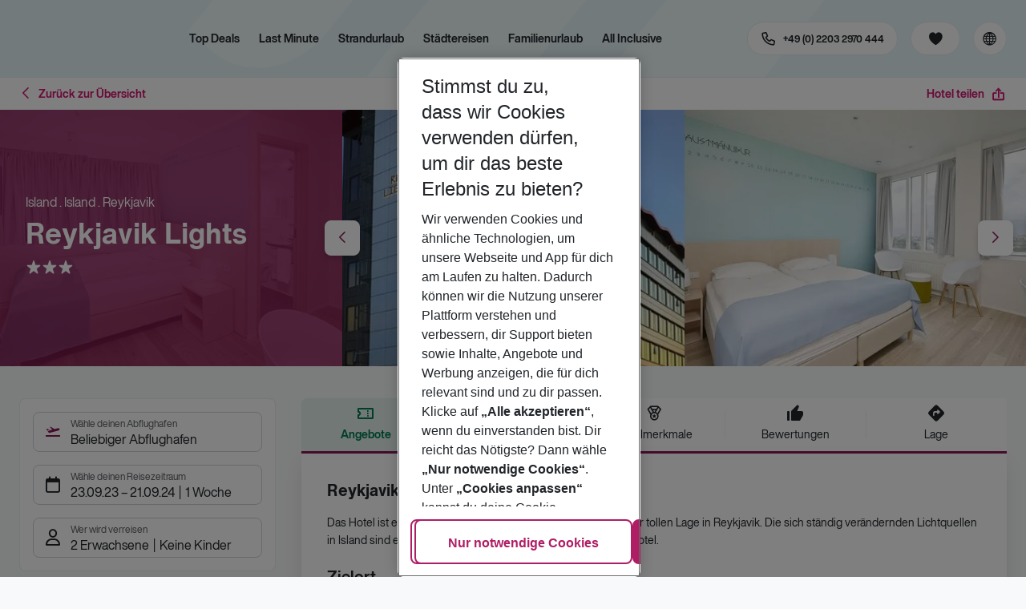

--- FILE ---
content_type: text/css; charset=UTF-8
request_url: https://holidays.eurowings.com/_next/static/css/7c665d648337d520.css
body_size: 8370
content:
.FlyoutInput_header__Z_tFb{min-height:55px}.FlyoutInput_header__Z_tFb:empty{padding:0}.FlyoutInput_headerTitle__eNVuw{display:block;text-transform:none;font-family:helvetica now display Bold,-apple-system,blinkmacsystemfont,Segoe UI,roboto,Helvetica Neue,arial,sans-serif,Apple Color Emoji,Segoe UI Emoji,Segoe UI Symbol;font-size:1rem;padding:1rem;margin:0 -1rem .5rem;border-bottom:1px solid #f1f3f5}.FlyoutInput_headerTitle__eNVuw:empty{display:none}.FlyoutInput_footer__67SaI{display:flex;width:100%}.FlyoutInput_submitButton__TyqUl{margin-left:auto;min-width:150px}.FlyoutInput_closeButton__mOTOs{position:absolute;top:12px;right:0;border:none;background:rgba(0,0,0,0);font-size:1.5rem;color:#891b55;cursor:pointer}.FlyoutInput_closeButton__mOTOs:focus-visible{outline:3px solid #891b55;outline-offset:3px}.FlyoutInput_closeButton__mOTOs:focus:not(:focus-visible){outline:none}.FlyoutInput_closeButton__mOTOs:before{font-family:iconfont!important;speak:none;font-style:normal;font-weight:400;font-feature-settings:normal;font-variant:normal;text-transform:none;line-height:1;-webkit-font-smoothing:antialiased;-moz-osx-font-smoothing:grayscale;content:"\e974"}.FlyoutInput_closeButton__mOTOs:hover{opacity:.8}.FlyoutInput_closeButton__mOTOs span{display:none}.FlyoutInput_flyout__3oSR1 .FlyoutInput_footer__67SaI{background:#f8f9fa;padding:.75rem 1rem;margin:0 -1rem -.5rem;border-top:1px solid #f1f3f5;width:auto}.FlyoutInput_body__QxJRi.FlyoutInput_is-loading__R8JRQ{position:relative;height:100%;min-height:100px;-webkit-user-select:none;-moz-user-select:none;user-select:none;pointer-events:none}.FlyoutInput_body__QxJRi.FlyoutInput_is-loading__R8JRQ:after,.FlyoutInput_body__QxJRi.FlyoutInput_is-loading__R8JRQ:before{content:"";z-index:10}.FlyoutInput_body__QxJRi.FlyoutInput_is-loading__R8JRQ:before{position:absolute;top:0;right:0;bottom:0;left:0;display:flex;justify-content:center;align-items:center;background:hsla(0,0%,100%,.8);animation:fadeIn .4s ease}.FlyoutInput_body__QxJRi.FlyoutInput_is-loading__R8JRQ:after{position:absolute;top:0;right:0;bottom:0;left:0;display:flex;justify-content:center;align-items:center;content:"";top:calc(50% - 1.5rem/2);left:calc(50% - 1.5rem/2);display:block;width:1em;height:1em;border-color:#891b55;border-radius:50%;font-size:1.5rem;top:calc(50% - 72px/2);left:calc(50% - 72px/2);border-color:#891b55 rgba(0,0,0,0);border-style:solid;border-width:.05em;font-size:72px;animation:rotate .9s linear infinite,fadeIn .7s ease-in-out}.Flyout_root__O9Gad{position:absolute;top:0;left:0;padding:1px;width:100%;max-width:276px;z-index:1060;cursor:default;font-family:helvetica now display,-apple-system,blinkmacsystemfont,Segoe UI,roboto,Helvetica Neue,arial,sans-serif,Apple Color Emoji,Segoe UI Emoji,Segoe UI Symbol;font-style:normal;font-weight:400;line-height:1.428571429;text-align:left;text-align:start;text-decoration:none;text-shadow:none;text-transform:none;letter-spacing:normal;word-break:normal;word-spacing:normal;white-space:normal;line-break:auto;font-size:.875rem;background-color:#fff;background-clip:padding-box;border:1px solid #f1f3f5;border-radius:8px;box-shadow:none}.Flyout_root__O9Gad.Flyout_top__bGmAd{margin-top:-10px}.Flyout_root__O9Gad.Flyout_top__bGmAd>.Flyout_arrow__khFr8{left:50%;margin-left:-11px;border-bottom-width:0;border-top-color:#f1f3f5;bottom:-11px}.Flyout_root__O9Gad.Flyout_top__bGmAd>.Flyout_arrow__khFr8:after{bottom:1px;margin-left:-10px;border-bottom-width:0;border-top-color:#fff}.Flyout_root__O9Gad.Flyout_right__uOEba{margin-left:10px}.Flyout_root__O9Gad.Flyout_right__uOEba>.Flyout_arrow__khFr8{top:50%;left:-11px;margin-top:-11px;border-left-width:0;border-right-color:#f1f3f5}.Flyout_root__O9Gad.Flyout_right__uOEba>.Flyout_arrow__khFr8:after{left:1px;bottom:-10px;border-left-width:0;border-right-color:#fff}.Flyout_root__O9Gad.Flyout_bottom__C0Cov{margin-top:10px}.Flyout_root__O9Gad.Flyout_bottom__C0Cov>.Flyout_arrow__khFr8{left:50%;margin-left:-11px;border-top-width:0;border-bottom-color:#f1f3f5;top:-11px}.Flyout_root__O9Gad.Flyout_bottom__C0Cov>.Flyout_arrow__khFr8:after{top:1px;margin-left:-10px;border-top-width:0;border-bottom-color:#fff}.Flyout_root__O9Gad.Flyout_left__Y3IXR{margin-left:-10px}.Flyout_root__O9Gad.Flyout_left__Y3IXR>.Flyout_arrow__khFr8{top:50%;right:-11px;margin-top:-11px;border-right-width:0;border-left-color:#f1f3f5}.Flyout_root__O9Gad.Flyout_left__Y3IXR>.Flyout_arrow__khFr8:after{right:1px;border-right-width:0;border-left-color:#fff;bottom:-10px}.Flyout_title__nDBw_{margin:0;padding:.5rem 1rem;font-size:.875rem;background-color:#f8f9fa;border-radius:7px 7px 0 0;font-family:helvetica now display Bold,-apple-system,blinkmacsystemfont,Segoe UI,roboto,Helvetica Neue,arial,sans-serif,Apple Color Emoji,Segoe UI Emoji,Segoe UI Symbol}.Flyout_title__nDBw_+.Flyout_content__NqAOk{border-top:1px solid #f1f3f5}.Flyout_content__NqAOk{position:relative;padding:0}.Flyout_content__NqAOk:empty{display:none}.Flyout_arrow__khFr8{border-width:11px}.Flyout_arrow__khFr8,.Flyout_arrow__khFr8:after{position:absolute;display:block;width:0;height:0;border-color:rgba(0,0,0,0);border-style:solid}.Flyout_arrow__khFr8:after{content:"";border-width:10px}.AutocompleteTagbarCheckboxListFlyout_root__bsYo8{display:flex;max-width:100%}.AutocompleteTagbarCheckboxListFlyout_root__bsYo8 .AutocompleteTagbarCheckboxListFlyout_flyout--root__6olLN{max-width:700px}.AutocompleteTagbarCheckboxListFlyout_flyoutContent__dMMIy{width:100%}.AutocompleteTagbarCheckboxListFlyout_flyoutContent__dMMIy .AutocompleteTagbarCheckboxListFlyout_select--select--control__OIBGd{min-height:44px}.AutocompleteTagbarCheckboxListFlyout_select__NelGG{position:relative;margin-bottom:.75rem;z-index:3}.AutocompleteTagbarCheckboxListFlyout_Tabs__UT08D{position:relative;margin-bottom:-.75rem;z-index:2}.AutocompleteTagbarCheckboxListFlyout_Tabs--nav__5jv7I{overflow-y:auto}.AutocompleteTagbarCheckboxListFlyout_Tabs--navItem--item__lr3BZ{flex:initial;text-align:center;white-space:nowrap}.AutocompleteTagbarCheckboxListFlyout_Tabs--childWrapper__wtivw{padding:20px 0 0}.AutocompleteTagbarCheckboxListFlyout_treeCheckboxList__SdO8I{max-height:none;overflow-y:auto;margin:0 -7px}@media(min-width:768px){.AutocompleteTagbarCheckboxListFlyout_treeCheckboxList__SdO8I{max-height:350px;min-height:350px}}@media(min-width:990px){.AutocompleteTagbarCheckboxListFlyout_treeCheckboxList__SdO8I{max-height:350px;min-height:350px}}.AutocompleteTagbarCheckboxListFlyout_treeCheckboxList--nodes--root-1__jKykF,.AutocompleteTagbarCheckboxListFlyout_treeCheckboxList--nodes--root__D7ZdF-1{width:auto;-moz-column-count:2;column-count:2;-moz-column-gap:0;column-gap:0}@media(min-width:768px){.AutocompleteTagbarCheckboxListFlyout_treeCheckboxList--nodes--root-1__jKykF,.AutocompleteTagbarCheckboxListFlyout_treeCheckboxList--nodes--root__D7ZdF-1{-moz-column-count:3;column-count:3}}.AutocompleteTagbarCheckboxListFlyout_treeCheckboxList--node--level1__fQrxm{width:auto;margin:0 .5rem .5rem;-moz-column-break-inside:avoid;break-inside:avoid;page-break-inside:avoid}.AutocompleteTagbarCheckboxListFlyout_tagButtonListWrapper__vOrGl{display:flex;margin:0 -1rem 1rem;padding:0 1rem .5rem;border-bottom:1px solid #f1f3f5}.AutocompleteTagbarCheckboxListFlyout_tagButtonListInner__U2Eti{display:inline}.AutocompleteTagbarCheckboxListFlyout_allDestinationsButton__cv3ec{margin:0 .5rem .5rem 0;white-space:nowrap}.AutocompleteTagbarCheckboxListFlyout_allDestinationsButton__cv3ec .AutocompleteTagbarCheckboxListFlyout_allDestinationsButton--uncheckActive__iOzug{display:none}.AutocompleteTagbarCheckboxListFlyout_is-all-selected__MeSDD .AutocompleteTagbarCheckboxListFlyout_allDestinationsButton__cv3ec{pointer-events:none}.AutocompleteTagbarCheckboxListFlyout_tagButtonList___r8nB{display:inline}.Option_root__MLB6e{display:flex;align-items:center;flex:1 1}.Option_root__MLB6e:after{content:"\e942";margin-left:auto;font-size:1.5rem;color:#891b55;font-family:iconfont!important;speak:none;font-style:normal;font-weight:400;font-feature-settings:normal;font-variant:normal;text-transform:none;line-height:1;-webkit-font-smoothing:antialiased;-moz-osx-font-smoothing:grayscale}.Option_icon___TS3K{padding:0;width:0;font-size:22px;color:#009dc4}.Option_icon___TS3K:before{position:relative;left:-1px}.Option_is-hotel__ixO7v .Option_icon___TS3K{color:#891b55}.Option_is-hotel__ixO7v .Option_icon___TS3K:before{content:""}.Option_is-destination__AvRNG .Option_icon___TS3K{color:#009dc4}.Option_is-destination__AvRNG .Option_icon___TS3K:before{content:""}.Option_details__KCS3H{width:calc(100% - 0);color:#5b5d63}.Option_label__h_Yij{color:#891b55}.Option_subLabel__VoJLS{font-size:.75rem}.SubmitButton_root__qxkha{min-width:124px;padding:.625rem 1.25rem;font-size:.875rem;line-height:1.25rem;border-radius:8px;min-height:42px;font-size:1rem}.CancelButton_root__qeSg4{margin-right:auto;min-width:124px;padding:.625rem 1.25rem;font-size:.875rem;line-height:1.25rem;border-radius:8px;color:#891b55;background-color:rgba(0,0,0,0);background-image:none;border-color:#891b55;min-height:42px}.CancelButton_root__qeSg4:hover{color:#fff;background-color:#891b55;border-color:#891b55}.CancelButton_root__qeSg4:not(:disabled):not(.CancelButton_is-disabled__9TOrK).CancelButton_is-active__NkDsM,.CancelButton_root__qeSg4:not(:disabled):not(.CancelButton_is-disabled__9TOrK).CancelButton_is-active__NkDsM.CancelButton_is-focus__jW9PN,.CancelButton_root__qeSg4:not(:disabled):not(.CancelButton_is-disabled__9TOrK):active,.CancelButton_root__qeSg4:not(:disabled):not(.CancelButton_is-disabled__9TOrK):active.CancelButton_is-focus__jW9PN{box-shadow:0 0 0 .2rem #891b55}.DepartureAirports_option__tjG3V,.DepartureAirports_root__Ex_d_{display:flex}.DepartureAirports_root--modal--content__4m2Ys{width:100%}@media(min-width:768px){.DepartureAirports_root--modal--treeCheckboxList__lVeOv{min-height:400px}}.DepartureAirports_topContent__uj11Y{display:flex;flex-wrap:wrap;align-items:center;margin:-4px 0 1rem;padding:0;border-bottom:1px solid #f1f3f5}.DepartureAirports_topContentCheckbox__kbE1t,.DepartureAirports_topContentItem__Yq69W{flex:0 0 auto;margin:0 1.5rem 1rem 0}.DepartureAirports_topContentCheckbox__kbE1t:last-child,.DepartureAirports_topContentItem__Yq69W:last-child{margin-right:0}.DepartureAirports_topContentCheckbox__kbE1t .DepartureAirports_topContentCheckbox--root--labelText__IKSOW{font-family:helvetica now display Bold,-apple-system,blinkmacsystemfont,Segoe UI,roboto,Helvetica Neue,arial,sans-serif,Apple Color Emoji,Segoe UI Emoji,Segoe UI Symbol}.DepartureAirports_topContentItem--infoButton__Z7OWO,.DepartureAirports_topContentItem--infoButton__Z7OWO:hover{color:#009dc4}.Destinations_root__tb1md{display:flex}.Destinations_root--modal--content__eL4Ca{width:100%}@media(min-width:768px){.Destinations_root--modal--treeCheckboxList__QQdeq{min-height:400px}}.Destinations_root--modal--treeCheckboxList--title__WkqKb{padding-left:1rem;overflow:hidden}.DestinationAutocomplete_select--control__QElcn{width:100%}.forms_form-control__OAYfx{display:block;padding:.5rem .75rem;width:100%;border:1px solid #ced4da;background-color:#fff;line-height:1.428571429;font-size:.875rem;color:#212529;background-clip:padding-box;box-sizing:border-box;box-shadow:none;transition:border-color .15s ease-in-out,box-shadow .15s ease-in-out;border-radius:8px}.forms_form-control__OAYfx:focus-visible{outline:3px solid #891b55;outline-offset:3px}.forms_form-control__OAYfx:focus:not(:focus-visible){outline:none}.forms_form-control__OAYfx::-ms-expand{border:0;background-color:rgba(0,0,0,0)}.forms_form-control__OAYfx:hover:not(:disabled):not([readonly]){border-color:#73767e}.forms_form-control__OAYfx::-moz-placeholder{color:#73767e;opacity:1}.forms_form-control__OAYfx::placeholder{color:#73767e;opacity:1}.forms_form-control__OAYfx:disabled,.forms_form-control__OAYfx[readonly]{background-color:#f8f9fa;color:#73767e;pointer-events:none;opacity:1}.forms_form-control__OAYfx.forms_size-sm__vHOTt,.forms_input-group-sm__wO_Xh .forms_form-control__OAYfx{border-radius:4px;padding:.125rem .5rem;line-height:1.3333333;font-size:.75rem}.forms_is-select__hCuG8 .forms_form-control__OAYfx.forms_size-sm__vHOTt:not([size]):not([multiple]),.forms_is-select__hCuG8 .forms_input-group-sm__wO_Xh .forms_form-control__OAYfx:not([size]):not([multiple]){height:calc(1.249999975rem + 2px)}.forms_form-control__OAYfx.forms_size-lg__YKdXX,.forms_input-group-lg__FQ2gb .forms_form-control__OAYfx{border-radius:8px;padding:.85rem 1.25rem;line-height:1.5;font-size:1rem}.forms_is-select__hCuG8 .forms_form-control__OAYfx.forms_size-lg__YKdXX:not([size]):not([multiple]),.forms_is-select__hCuG8 .forms_input-group-lg__FQ2gb .forms_form-control__OAYfx:not([size]):not([multiple]){height:calc(3.2rem + 2px)}.forms_has-icon__ONUg1 .forms_form-control__OAYfx{padding-left:2.25rem}.forms_has-icon__ONUg1.forms_input-group-sm__wO_Xh .forms_form-control__OAYfx{padding-left:1.75rem}.forms_has-icon__ONUg1.forms_input-group-lg__FQ2gb .forms_form-control__OAYfx{padding-left:2.75rem}.forms_has-icon-right__FoNba .forms_form-control__OAYfx{margin-right:2.25rem}.forms_has-icon-right__FoNba.forms_input-group-sm__wO_Xh .forms_form-control__OAYfx{margin-right:1.75rem}.forms_has-icon-right__FoNba.forms_input-group-lg__FQ2gb .forms_form-control__OAYfx{margin-right:2.75rem}select.forms_form-control__OAYfx:not([size]):not([multiple]){height:calc(2.2500000004rem + 2px)}select.forms_form-control__OAYfx:focus::-ms-value{background-color:#fff;color:#212529}.forms_form-control-file__HKXh4,.forms_form-control-range__D6cPi{display:block;width:100%}.forms_form-label__XM_mK{margin:initial;line-height:inherit;font-size:inherit;color:inherit}@media(max-width:767.98px){.forms_form-label__XM_mK{line-height:1.3333333;font-size:.75rem}}.forms_form-check-label-sm__mo19S{line-height:1.3333333;font-size:.75rem}.forms_col-form-label___OoMX{margin-bottom:0;padding-top:calc(.5rem + 1px);padding-bottom:calc(.5rem + 1px);line-height:1.428571429;font-size:inherit}.forms_col-form-label-lg__9cEJ3{padding-top:calc(.85rem + 1px);padding-bottom:calc(.85rem + 1px);line-height:1.5;font-size:1rem}.forms_col-form-label-sm__YAKLY{padding-top:calc(.125rem + 1px);padding-bottom:calc(.125rem + 1px);line-height:1.3333333;font-size:.75rem}.forms_form-control-plaintext__DNr90{display:block;margin-bottom:0;padding-top:.5rem;padding-bottom:.5rem;width:100%;border:solid rgba(0,0,0,0);border-width:1px 0;background-color:rgba(0,0,0,0);line-height:1.428571429}.forms_form-control-plaintext__DNr90.forms_form-control__OAYfx.forms_size-lg__YKdXX,.forms_form-control-plaintext__DNr90.forms_form-control__OAYfx.forms_size-sm__vHOTt{padding-right:0;padding-left:0}.forms_form-group__Aqqip{margin-bottom:1rem}@media(min-width:768px){.forms_form-group__Aqqip{margin-bottom:1rem}}.forms_form-text__7oo0t{display:block;margin-top:.25rem}.forms_form-check__X6nVA{position:relative;display:block;padding-left:1.25rem}.forms_form-check-input__W7MWn{position:absolute;margin-top:.3rem;margin-left:-1.25rem}.forms_form-check-input__W7MWn:disabled~.forms_form-check-label__kTDsp{color:#f1f3f5}.forms_form-check-label__kTDsp{margin-bottom:0}.forms_form-check-inline__jWapV{display:inline-flex;align-items:center;margin-right:.75rem;padding-left:0}.forms_form-check-inline__jWapV .forms_form-check-input__W7MWn{position:static;margin-top:0;margin-right:.75rem;margin-left:0}.forms_valid-feedback__o0BdR{display:none;width:100%;margin-top:.25rem;font-size:.75rem;color:#007a52}.forms_valid-tooltip__3lICo{position:absolute;top:100%;z-index:5;display:none;max-width:100%;padding:.5rem;margin-top:.1rem;font-size:.875rem;line-height:1;color:#fff;background-color:rgba(0,122,82,.8);border-radius:.2rem}.forms_is-valid__sHfkM{color:#007a52}.forms_custom-select__JbIWg.forms_is-valid__sHfkM,.forms_form-control__OAYfx.forms_is-valid__sHfkM,.forms_was-validated__KUel7 .forms_custom-select__JbIWg:valid,.forms_was-validated__KUel7 .forms_form-control__OAYfx:valid{border-color:#007a52;z-index:2}.forms_custom-select__JbIWg.forms_is-valid__sHfkM:focus-visible,.forms_form-control__OAYfx.forms_is-valid__sHfkM:focus-visible,.forms_was-validated__KUel7 .forms_custom-select__JbIWg:valid:focus-visible,.forms_was-validated__KUel7 .forms_form-control__OAYfx:valid:focus-visible{border-color:#007a52;box-shadow:0 0 0 .2rem rgba(0,122,82,.25)}.forms_custom-select__JbIWg.forms_is-valid__sHfkM~.forms_valid-feedback__o0BdR,.forms_custom-select__JbIWg.forms_is-valid__sHfkM~.forms_valid-tooltip__3lICo,.forms_form-control__OAYfx.forms_is-valid__sHfkM~.forms_valid-feedback__o0BdR,.forms_form-control__OAYfx.forms_is-valid__sHfkM~.forms_valid-tooltip__3lICo,.forms_was-validated__KUel7 .forms_custom-select__JbIWg:valid~.forms_valid-feedback__o0BdR,.forms_was-validated__KUel7 .forms_custom-select__JbIWg:valid~.forms_valid-tooltip__3lICo,.forms_was-validated__KUel7 .forms_form-control__OAYfx:valid~.forms_valid-feedback__o0BdR,.forms_was-validated__KUel7 .forms_form-control__OAYfx:valid~.forms_valid-tooltip__3lICo{display:block}.forms_form-check-input__W7MWn.forms_is-valid__sHfkM~.forms_form-check-label__kTDsp,.forms_was-validated__KUel7 .forms_form-check-input__W7MWn:valid~.forms_form-check-label__kTDsp{color:#007a52}.forms_form-check-input__W7MWn.forms_is-valid__sHfkM~.forms_valid-feedback__o0BdR,.forms_form-check-input__W7MWn.forms_is-valid__sHfkM~.forms_valid-tooltip__3lICo,.forms_was-validated__KUel7 .forms_form-check-input__W7MWn:valid~.forms_valid-feedback__o0BdR,.forms_was-validated__KUel7 .forms_form-check-input__W7MWn:valid~.forms_valid-tooltip__3lICo{display:block}.forms_custom-control-input__w6vxj.forms_is-valid__sHfkM~.forms_custom-control-label__5Z6VZ,.forms_was-validated__KUel7 .forms_custom-control-input__w6vxj:valid~.forms_custom-control-label__5Z6VZ{color:#007a52}.forms_custom-control-input__w6vxj.forms_is-valid__sHfkM~.forms_custom-control-label__5Z6VZ:before,.forms_was-validated__KUel7 .forms_custom-control-input__w6vxj:valid~.forms_custom-control-label__5Z6VZ:before{background-color:rgba(0,122,82,.75)}.forms_custom-control-input__w6vxj.forms_is-valid__sHfkM~.forms_valid-feedback__o0BdR,.forms_custom-control-input__w6vxj.forms_is-valid__sHfkM~.forms_valid-tooltip__3lICo,.forms_was-validated__KUel7 .forms_custom-control-input__w6vxj:valid~.forms_valid-feedback__o0BdR,.forms_was-validated__KUel7 .forms_custom-control-input__w6vxj:valid~.forms_valid-tooltip__3lICo{display:block}.forms_custom-control-input__w6vxj.forms_is-valid__sHfkM:checked~.forms_custom-control-label__5Z6VZ:before,.forms_was-validated__KUel7 .forms_custom-control-input__w6vxj:valid:checked~.forms_custom-control-label__5Z6VZ:before{color:#007a52}.forms_custom-control-input__w6vxj.forms_is-valid__sHfkM:focus-visible~.forms_custom-control-label__5Z6VZ:before,.forms_was-validated__KUel7 .forms_custom-control-input__w6vxj:valid:focus-visible~.forms_custom-control-label__5Z6VZ:before{box-shadow:0 0 0 1px #f8f9fa,0 0 0 .2rem rgba(0,122,82,.25)}.forms_custom-file-input__I1Ybl.forms_is-valid__sHfkM~.forms_custom-file-label__SDd2y,.forms_was-validated__KUel7 .forms_custom-file-input__I1Ybl:valid~.forms_custom-file-label__SDd2y{border-color:#007a52}.forms_custom-file-input__I1Ybl.forms_is-valid__sHfkM~.forms_custom-file-label__SDd2y:before,.forms_was-validated__KUel7 .forms_custom-file-input__I1Ybl:valid~.forms_custom-file-label__SDd2y:before{border-color:inherit}.forms_custom-file-input__I1Ybl.forms_is-valid__sHfkM~.forms_valid-feedback__o0BdR,.forms_custom-file-input__I1Ybl.forms_is-valid__sHfkM~.forms_valid-tooltip__3lICo,.forms_was-validated__KUel7 .forms_custom-file-input__I1Ybl:valid~.forms_valid-feedback__o0BdR,.forms_was-validated__KUel7 .forms_custom-file-input__I1Ybl:valid~.forms_valid-tooltip__3lICo{display:block}.forms_custom-file-input__I1Ybl.forms_is-valid__sHfkM:focus-visible~.forms_custom-file-label__SDd2y,.forms_was-validated__KUel7 .forms_custom-file-input__I1Ybl:valid:focus-visible~.forms_custom-file-label__SDd2y{box-shadow:0 0 0 .2rem rgba(0,122,82,.25)}.forms_invalid-feedback__rsgfk{display:none;width:100%;margin-top:.25rem;font-size:.75rem;color:#bf0000}.forms_invalid-tooltip__H5Ebt{position:absolute;top:100%;z-index:5;display:none;max-width:100%;padding:.5rem;margin-top:.1rem;font-size:.875rem;line-height:1;color:#fff;background-color:rgba(191,0,0,.8);border-radius:.2rem}.forms_is-invalid__kmXJo{color:#bf0000}.forms_custom-select__JbIWg.forms_is-invalid__kmXJo,.forms_form-control__OAYfx.forms_is-invalid__kmXJo,.forms_was-validated__KUel7 .forms_custom-select__JbIWg:invalid,.forms_was-validated__KUel7 .forms_form-control__OAYfx:invalid{border-color:#bf0000;z-index:2}.forms_custom-select__JbIWg.forms_is-invalid__kmXJo:focus-visible,.forms_form-control__OAYfx.forms_is-invalid__kmXJo:focus-visible,.forms_was-validated__KUel7 .forms_custom-select__JbIWg:invalid:focus-visible,.forms_was-validated__KUel7 .forms_form-control__OAYfx:invalid:focus-visible{border-color:#bf0000;box-shadow:0 0 0 .2rem rgba(191,0,0,.25)}.forms_custom-select__JbIWg.forms_is-invalid__kmXJo~.forms_invalid-feedback__rsgfk,.forms_custom-select__JbIWg.forms_is-invalid__kmXJo~.forms_invalid-tooltip__H5Ebt,.forms_form-control__OAYfx.forms_is-invalid__kmXJo~.forms_invalid-feedback__rsgfk,.forms_form-control__OAYfx.forms_is-invalid__kmXJo~.forms_invalid-tooltip__H5Ebt,.forms_was-validated__KUel7 .forms_custom-select__JbIWg:invalid~.forms_invalid-feedback__rsgfk,.forms_was-validated__KUel7 .forms_custom-select__JbIWg:invalid~.forms_invalid-tooltip__H5Ebt,.forms_was-validated__KUel7 .forms_form-control__OAYfx:invalid~.forms_invalid-feedback__rsgfk,.forms_was-validated__KUel7 .forms_form-control__OAYfx:invalid~.forms_invalid-tooltip__H5Ebt{display:block}.forms_form-check-input__W7MWn.forms_is-invalid__kmXJo~.forms_form-check-label__kTDsp,.forms_was-validated__KUel7 .forms_form-check-input__W7MWn:invalid~.forms_form-check-label__kTDsp{color:#bf0000}.forms_form-check-input__W7MWn.forms_is-invalid__kmXJo~.forms_invalid-feedback__rsgfk,.forms_form-check-input__W7MWn.forms_is-invalid__kmXJo~.forms_invalid-tooltip__H5Ebt,.forms_was-validated__KUel7 .forms_form-check-input__W7MWn:invalid~.forms_invalid-feedback__rsgfk,.forms_was-validated__KUel7 .forms_form-check-input__W7MWn:invalid~.forms_invalid-tooltip__H5Ebt{display:block}.forms_custom-control-input__w6vxj.forms_is-invalid__kmXJo~.forms_custom-control-label__5Z6VZ,.forms_was-validated__KUel7 .forms_custom-control-input__w6vxj:invalid~.forms_custom-control-label__5Z6VZ{color:#bf0000}.forms_custom-control-input__w6vxj.forms_is-invalid__kmXJo~.forms_custom-control-label__5Z6VZ:before,.forms_was-validated__KUel7 .forms_custom-control-input__w6vxj:invalid~.forms_custom-control-label__5Z6VZ:before{background-color:rgba(191,0,0,.75)}.forms_custom-control-input__w6vxj.forms_is-invalid__kmXJo~.forms_invalid-feedback__rsgfk,.forms_custom-control-input__w6vxj.forms_is-invalid__kmXJo~.forms_invalid-tooltip__H5Ebt,.forms_was-validated__KUel7 .forms_custom-control-input__w6vxj:invalid~.forms_invalid-feedback__rsgfk,.forms_was-validated__KUel7 .forms_custom-control-input__w6vxj:invalid~.forms_invalid-tooltip__H5Ebt{display:block}.forms_custom-control-input__w6vxj.forms_is-invalid__kmXJo:checked~.forms_custom-control-label__5Z6VZ:before,.forms_was-validated__KUel7 .forms_custom-control-input__w6vxj:invalid:checked~.forms_custom-control-label__5Z6VZ:before{color:#bf0000}.forms_custom-control-input__w6vxj.forms_is-invalid__kmXJo:focus-visible~.forms_custom-control-label__5Z6VZ:before,.forms_was-validated__KUel7 .forms_custom-control-input__w6vxj:invalid:focus-visible~.forms_custom-control-label__5Z6VZ:before{box-shadow:0 0 0 1px #f8f9fa,0 0 0 .2rem rgba(191,0,0,.25)}.forms_custom-file-input__I1Ybl.forms_is-invalid__kmXJo~.forms_custom-file-label__SDd2y,.forms_was-validated__KUel7 .forms_custom-file-input__I1Ybl:invalid~.forms_custom-file-label__SDd2y{border-color:#bf0000}.forms_custom-file-input__I1Ybl.forms_is-invalid__kmXJo~.forms_custom-file-label__SDd2y:before,.forms_was-validated__KUel7 .forms_custom-file-input__I1Ybl:invalid~.forms_custom-file-label__SDd2y:before{border-color:inherit}.forms_custom-file-input__I1Ybl.forms_is-invalid__kmXJo~.forms_invalid-feedback__rsgfk,.forms_custom-file-input__I1Ybl.forms_is-invalid__kmXJo~.forms_invalid-tooltip__H5Ebt,.forms_was-validated__KUel7 .forms_custom-file-input__I1Ybl:invalid~.forms_invalid-feedback__rsgfk,.forms_was-validated__KUel7 .forms_custom-file-input__I1Ybl:invalid~.forms_invalid-tooltip__H5Ebt{display:block}.forms_custom-file-input__I1Ybl.forms_is-invalid__kmXJo:focus-visible~.forms_custom-file-label__SDd2y,.forms_was-validated__KUel7 .forms_custom-file-input__I1Ybl:invalid:focus-visible~.forms_custom-file-label__SDd2y{box-shadow:0 0 0 .2rem rgba(191,0,0,.25)}.forms_warning-feedback__N0Q6b{display:none;width:100%;margin-top:.25rem;font-size:.75rem;color:#c94800}.forms_warning-tooltip__iZF9c{position:absolute;top:100%;z-index:5;display:none;max-width:100%;padding:.5rem;margin-top:.1rem;font-size:.875rem;line-height:1;color:#fff;background-color:rgba(201,72,0,.8);border-radius:.2rem}.forms_is-warning__dRvqZ{color:#c94800}.forms_custom-select__JbIWg.forms_is-warning__dRvqZ,.forms_form-control__OAYfx.forms_is-warning__dRvqZ,.forms_was-validated__KUel7 .forms_custom-select__JbIWg:warning,.forms_was-validated__KUel7 .forms_form-control__OAYfx:warning{border-color:#c94800;z-index:2}.forms_custom-select__JbIWg.forms_is-warning__dRvqZ:focus-visible,.forms_form-control__OAYfx.forms_is-warning__dRvqZ:focus-visible,.forms_was-validated__KUel7 .forms_custom-select__JbIWg:warning:focus-visible,.forms_was-validated__KUel7 .forms_form-control__OAYfx:warning:focus-visible{border-color:#c94800;box-shadow:0 0 0 .2rem rgba(201,72,0,.25)}.forms_custom-select__JbIWg.forms_is-warning__dRvqZ~.forms_warning-feedback__N0Q6b,.forms_custom-select__JbIWg.forms_is-warning__dRvqZ~.forms_warning-tooltip__iZF9c,.forms_form-control__OAYfx.forms_is-warning__dRvqZ~.forms_warning-feedback__N0Q6b,.forms_form-control__OAYfx.forms_is-warning__dRvqZ~.forms_warning-tooltip__iZF9c,.forms_was-validated__KUel7 .forms_custom-select__JbIWg:warning~.forms_warning-feedback__N0Q6b,.forms_was-validated__KUel7 .forms_custom-select__JbIWg:warning~.forms_warning-tooltip__iZF9c,.forms_was-validated__KUel7 .forms_form-control__OAYfx:warning~.forms_warning-feedback__N0Q6b,.forms_was-validated__KUel7 .forms_form-control__OAYfx:warning~.forms_warning-tooltip__iZF9c{display:block}.forms_form-check-input__W7MWn.forms_is-warning__dRvqZ~.forms_form-check-label__kTDsp,.forms_was-validated__KUel7 .forms_form-check-input__W7MWn:warning~.forms_form-check-label__kTDsp{color:#c94800}.forms_form-check-input__W7MWn.forms_is-warning__dRvqZ~.forms_warning-feedback__N0Q6b,.forms_form-check-input__W7MWn.forms_is-warning__dRvqZ~.forms_warning-tooltip__iZF9c,.forms_was-validated__KUel7 .forms_form-check-input__W7MWn:warning~.forms_warning-feedback__N0Q6b,.forms_was-validated__KUel7 .forms_form-check-input__W7MWn:warning~.forms_warning-tooltip__iZF9c{display:block}.forms_custom-control-input__w6vxj.forms_is-warning__dRvqZ~.forms_custom-control-label__5Z6VZ,.forms_was-validated__KUel7 .forms_custom-control-input__w6vxj:warning~.forms_custom-control-label__5Z6VZ{color:#c94800}.forms_custom-control-input__w6vxj.forms_is-warning__dRvqZ~.forms_custom-control-label__5Z6VZ:before,.forms_was-validated__KUel7 .forms_custom-control-input__w6vxj:warning~.forms_custom-control-label__5Z6VZ:before{background-color:rgba(201,72,0,.75)}.forms_custom-control-input__w6vxj.forms_is-warning__dRvqZ~.forms_warning-feedback__N0Q6b,.forms_custom-control-input__w6vxj.forms_is-warning__dRvqZ~.forms_warning-tooltip__iZF9c,.forms_was-validated__KUel7 .forms_custom-control-input__w6vxj:warning~.forms_warning-feedback__N0Q6b,.forms_was-validated__KUel7 .forms_custom-control-input__w6vxj:warning~.forms_warning-tooltip__iZF9c{display:block}.forms_custom-control-input__w6vxj.forms_is-warning__dRvqZ:checked~.forms_custom-control-label__5Z6VZ:before,.forms_was-validated__KUel7 .forms_custom-control-input__w6vxj:warning:checked~.forms_custom-control-label__5Z6VZ:before{color:#c94800}.forms_custom-control-input__w6vxj.forms_is-warning__dRvqZ:focus-visible~.forms_custom-control-label__5Z6VZ:before,.forms_was-validated__KUel7 .forms_custom-control-input__w6vxj:warning:focus-visible~.forms_custom-control-label__5Z6VZ:before{box-shadow:0 0 0 1px #f8f9fa,0 0 0 .2rem rgba(201,72,0,.25)}.forms_custom-file-input__I1Ybl.forms_is-warning__dRvqZ~.forms_custom-file-label__SDd2y,.forms_was-validated__KUel7 .forms_custom-file-input__I1Ybl:warning~.forms_custom-file-label__SDd2y{border-color:#c94800}.forms_custom-file-input__I1Ybl.forms_is-warning__dRvqZ~.forms_custom-file-label__SDd2y:before,.forms_was-validated__KUel7 .forms_custom-file-input__I1Ybl:warning~.forms_custom-file-label__SDd2y:before{border-color:inherit}.forms_custom-file-input__I1Ybl.forms_is-warning__dRvqZ~.forms_warning-feedback__N0Q6b,.forms_custom-file-input__I1Ybl.forms_is-warning__dRvqZ~.forms_warning-tooltip__iZF9c,.forms_was-validated__KUel7 .forms_custom-file-input__I1Ybl:warning~.forms_warning-feedback__N0Q6b,.forms_was-validated__KUel7 .forms_custom-file-input__I1Ybl:warning~.forms_warning-tooltip__iZF9c{display:block}.forms_custom-file-input__I1Ybl.forms_is-warning__dRvqZ:focus-visible~.forms_custom-file-label__SDd2y,.forms_was-validated__KUel7 .forms_custom-file-input__I1Ybl:warning:focus-visible~.forms_custom-file-label__SDd2y{box-shadow:0 0 0 .2rem rgba(201,72,0,.25)}.forms_form-inline__4VU_D{display:flex;flex-flow:row wrap;align-items:center}.forms_form-inline__4VU_D .forms_form-check__X6nVA{width:100%}@media(min-width:768px){.forms_form-inline__4VU_D label{display:flex;justify-content:center;align-items:center;margin-right:10px;margin-bottom:0}.forms_form-inline__4VU_D .forms_form-group__Aqqip{display:flex;flex:0 0 auto;flex-flow:row wrap;align-items:center;margin-bottom:0}.forms_form-inline__4VU_D .forms_form-control__OAYfx{display:inline-block;width:auto;vertical-align:middle}.forms_form-inline__4VU_D .forms_form-control-plaintext__DNr90{display:inline-block}.forms_form-inline__4VU_D .forms_input-group__uMeMY{width:auto}.forms_form-inline__4VU_D .forms_form-check__X6nVA{display:flex;justify-content:center;align-items:center;padding-left:0;width:auto}.forms_form-inline__4VU_D .forms_form-check-input__W7MWn{position:relative;margin-top:0;margin-right:.25rem;margin-left:0}.forms_form-inline__4VU_D .forms_custom-control__Jfwco{justify-content:center;align-items:center}.forms_form-inline__4VU_D .forms_custom-control-label__5Z6VZ{margin-bottom:0}}.forms_input-group__uMeMY{position:relative;display:flex;flex-wrap:wrap;align-items:stretch;width:100%}.forms_input-group__uMeMY>.forms_custom-file__soR60,.forms_input-group__uMeMY>.forms_custom-select__JbIWg,.forms_input-group__uMeMY>.forms_form-control__OAYfx{position:relative;margin-bottom:0;width:1%;flex:1 1 auto}.forms_input-group__uMeMY>.forms_custom-file__soR60:focus-visible,.forms_input-group__uMeMY>.forms_custom-select__JbIWg:focus-visible,.forms_input-group__uMeMY>.forms_form-control__OAYfx:focus-visible{z-index:3}.forms_input-group__uMeMY>.forms_custom-file__soR60+.forms_custom-file__soR60,.forms_input-group__uMeMY>.forms_custom-file__soR60+.forms_custom-select__JbIWg,.forms_input-group__uMeMY>.forms_custom-file__soR60+.forms_form-control__OAYfx,.forms_input-group__uMeMY>.forms_custom-select__JbIWg+.forms_custom-file__soR60,.forms_input-group__uMeMY>.forms_custom-select__JbIWg+.forms_custom-select__JbIWg,.forms_input-group__uMeMY>.forms_custom-select__JbIWg+.forms_form-control__OAYfx,.forms_input-group__uMeMY>.forms_form-control__OAYfx+.forms_custom-file__soR60,.forms_input-group__uMeMY>.forms_form-control__OAYfx+.forms_custom-select__JbIWg,.forms_input-group__uMeMY>.forms_form-control__OAYfx+.forms_form-control__OAYfx{margin-left:-1px}.forms_input-group__uMeMY:not(.forms_has-icon__ONUg1):not(.forms_has-icon-right__FoNba)>.forms_custom-select__JbIWg:not(:last-child),.forms_input-group__uMeMY:not(.forms_has-icon__ONUg1):not(.forms_has-icon-right__FoNba)>.forms_form-control__OAYfx:not(:last-child){border-top-right-radius:0;border-bottom-right-radius:0}.forms_input-group__uMeMY:not(.forms_has-icon__ONUg1):not(.forms_has-icon-right__FoNba)>.forms_custom-select__JbIWg:not(:first-child),.forms_input-group__uMeMY:not(.forms_has-icon__ONUg1):not(.forms_has-icon-right__FoNba)>.forms_form-control__OAYfx:not(:first-child){border-top-left-radius:0;border-bottom-left-radius:0}.forms_input-group__uMeMY>.forms_custom-file__soR60{display:flex;align-items:center}.forms_input-group__uMeMY>.forms_custom-file__soR60:not(:last-child) .forms_custom-file-label__SDd2y,.forms_input-group__uMeMY>.forms_custom-file__soR60:not(:last-child) .forms_custom-file-label__SDd2y:before{border-top-right-radius:0;border-bottom-right-radius:0}.forms_input-group__uMeMY>.forms_custom-file__soR60:not(:first-child) .forms_custom-file-label__SDd2y,.forms_input-group__uMeMY>.forms_custom-file__soR60:not(:first-child) .forms_custom-file-label__SDd2y:before{border-top-left-radius:0;border-bottom-left-radius:0}.forms_input-group-append__npC9m,.forms_input-group-prepend__HYzV8{display:flex}.forms_input-group-append__npC9m .forms_btn__w_HGI,.forms_input-group-prepend__HYzV8 .forms_btn__w_HGI{position:relative;z-index:2}.forms_input-group-append__npC9m .forms_btn__w_HGI+.forms_btn__w_HGI,.forms_input-group-append__npC9m .forms_btn__w_HGI+.forms_input-group-text__MQw80,.forms_input-group-append__npC9m .forms_input-group-text__MQw80+.forms_btn__w_HGI,.forms_input-group-append__npC9m .forms_input-group-text__MQw80+.forms_input-group-text__MQw80,.forms_input-group-prepend__HYzV8 .forms_btn__w_HGI+.forms_btn__w_HGI,.forms_input-group-prepend__HYzV8 .forms_btn__w_HGI+.forms_input-group-text__MQw80,.forms_input-group-prepend__HYzV8 .forms_input-group-text__MQw80+.forms_btn__w_HGI,.forms_input-group-prepend__HYzV8 .forms_input-group-text__MQw80+.forms_input-group-text__MQw80{margin-left:-1px}.forms_input-group-prepend__HYzV8{margin-right:-1px}.forms_input-group-append__npC9m{margin-left:-1px}.forms_input-group-text__MQw80{border-radius:8px;display:flex;align-items:center;margin-bottom:0;padding:.5rem .75rem;border:1px solid #ced4da;background-color:#f8f9fa;text-align:center;line-height:1.428571429;white-space:nowrap;font-size:.875rem;font-weight:400;color:#212529}.forms_input-group-sm__wO_Xh .forms_input-group-text__MQw80{padding:.125rem .5rem;line-height:1.3333333;font-size:.75rem}.forms_input-group-lg__FQ2gb .forms_input-group-text__MQw80{padding:.85rem 1.25rem;line-height:1.5;font-size:1rem}.forms_input-group-text__MQw80 input[type=checkbox],.forms_input-group-text__MQw80 input[type=radio]{margin-top:0}.forms_input-group-text__MQw80.forms_icon-right__eiBJY,.forms_input-group-text__MQw80.forms_icon__v81ML{position:absolute;top:50%;border:0;background:rgba(0,0,0,0);line-height:18px;font-size:24px;color:#891b55;transform:translateY(-50%);z-index:5}.forms_input-group-sm__wO_Xh .forms_input-group-text__MQw80.forms_icon-right__eiBJY,.forms_input-group-sm__wO_Xh .forms_input-group-text__MQw80.forms_icon__v81ML{line-height:12px;font-size:16px}.forms_input-group-lg__FQ2gb .forms_input-group-text__MQw80.forms_icon-right__eiBJY,.forms_input-group-lg__FQ2gb .forms_input-group-text__MQw80.forms_icon__v81ML{line-height:24px;font-size:30px}.forms_input-group-append__npC9m .forms_input-group-text__MQw80.forms_icon__v81ML{padding-right:0;padding-left:10px}.forms_input-group-text__MQw80.forms_icon__v81ML{left:1px;padding:0 0 0 10px}.forms_input-group-sm__wO_Xh .forms_input-group-text__MQw80.forms_icon__v81ML{padding:0 0 0 8px}.forms_input-group-lg__FQ2gb .forms_input-group-text__MQw80.forms_icon__v81ML{padding:0 0 0 14px}.forms_input-group-text__MQw80.forms_icon-right__eiBJY{right:1px;padding:0 0 0 10px}.forms_input-group-text__MQw80.forms_icon-right__eiBJY:focus-visible{outline:3px solid #891b55;outline-offset:3px}.forms_input-group-text__MQw80.forms_icon-right__eiBJY:focus:not(:focus-visible){outline:none}.forms_input-group-sm__wO_Xh .forms_input-group-text__MQw80.forms_icon-right__eiBJY{padding:0 0 0 8px}.forms_input-group-lg__FQ2gb .forms_input-group-text__MQw80.forms_icon-right__eiBJY{padding:0 0 0 14px}.forms_input-group__uMeMY>.forms_input-group-append__npC9m:last-child>.forms_btn__w_HGI:not(:last-child):not(.forms_dropdown-toggle__g4_wx),.forms_input-group__uMeMY>.forms_input-group-append__npC9m:last-child>.forms_input-group-text__MQw80:not(:last-child),.forms_input-group__uMeMY>.forms_input-group-append__npC9m:not(:last-child)>.forms_btn__w_HGI,.forms_input-group__uMeMY>.forms_input-group-append__npC9m:not(:last-child)>.forms_input-group-text__MQw80,.forms_input-group__uMeMY>.forms_input-group-prepend__HYzV8>.forms_btn__w_HGI,.forms_input-group__uMeMY>.forms_input-group-prepend__HYzV8>.forms_input-group-text__MQw80{border-top-right-radius:0;border-bottom-right-radius:0}.forms_input-group__uMeMY>.forms_input-group-append__npC9m>.forms_btn__w_HGI,.forms_input-group__uMeMY>.forms_input-group-append__npC9m>.forms_input-group-text__MQw80,.forms_input-group__uMeMY>.forms_input-group-prepend__HYzV8:first-child>.forms_btn__w_HGI:not(:first-child),.forms_input-group__uMeMY>.forms_input-group-prepend__HYzV8:first-child>.forms_input-group-text__MQw80:not(:first-child),.forms_input-group__uMeMY>.forms_input-group-prepend__HYzV8:not(:first-child)>.forms_btn__w_HGI,.forms_input-group__uMeMY>.forms_input-group-prepend__HYzV8:not(:first-child)>.forms_input-group-text__MQw80{border-top-left-radius:0;border-bottom-left-radius:0}.forms_select-custom__v144k{position:relative}.forms_select-custom__v144k .forms_form-control__OAYfx{-webkit-appearance:none;-moz-appearance:none;appearance:none;cursor:pointer}.forms_select-custom__v144k .forms_form-control__OAYfx:hover{border-color:#73767e}.forms_iconSelectCustom__jtX_E{position:absolute;top:50%;right:5px;color:#891b55;transform:translateY(-50%);pointer-events:none}.forms_iconSelectCustom__jtX_E:not(.forms_has-customIcon__vQUbq):before{font-family:iconfont!important;speak:none;font-style:normal;font-weight:400;font-feature-settings:normal;font-variant:normal;text-transform:none;line-height:1;-webkit-font-smoothing:antialiased;-moz-osx-font-smoothing:grayscale;content:"\e940"}.forms_iconSelectCustom__jtX_E:before{font-size:22px}.forms_form-group__Aqqip{position:relative;flex:1 1}.forms_form-label__XM_mK{text-overflow:ellipsis;white-space:nowrap;overflow:hidden;position:absolute;top:12px;left:16px;display:flex;flex-direction:row-reverse;margin:0 0 10px;font-size:.75rem;color:#73767e;transform:translateY(-50%);transition:all .2s ease;z-index:2;pointer-events:none}.forms_form-group__Aqqip:has(.forms_form-control__OAYfx.forms_size-sm__vHOTt) .forms_form-label__XM_mK{left:16px}.forms_form-control__OAYfx,.forms_form-control__OAYfx.forms_size-sm__vHOTt{padding:24px 16px 4px}[class*=is-invalid] .forms_form-control__OAYfx{border-color:#bf0000}.Error_root__0T4pL{margin:1rem 0;animation:fadeInUp .3s ease-in-out}.Error_message__ijr_D{font-size:.875rem}.HotelCategory_root__HQfz7{display:flex;justify-content:flex-start;align-items:center}.HotelCategory_root__HQfz7.HotelCategory_is-loading__ZflYo{position:relative;min-height:100px;-webkit-user-select:none;-moz-user-select:none;user-select:none;pointer-events:none}.HotelCategory_root__HQfz7.HotelCategory_is-loading__ZflYo:after,.HotelCategory_root__HQfz7.HotelCategory_is-loading__ZflYo:before{position:absolute;top:0;right:0;bottom:0;left:0;display:flex;justify-content:center;align-items:center;content:"";display:block;z-index:100}.HotelCategory_root__HQfz7.HotelCategory_is-loading__ZflYo:before{position:absolute;top:0;right:0;bottom:0;left:0;display:flex;justify-content:center;align-items:center;background:hsla(0,0%,100%,.8);animation:fadeIn .4s ease}.HotelCategory_root__HQfz7.HotelCategory_is-loading__ZflYo:after{content:"";top:calc(50% - 1.5rem/2);left:calc(50% - 1.5rem/2);display:block;width:1em;height:1em;border-color:#891b55;border-radius:50%;border-color:#891b55 rgba(0,0,0,0);border-style:solid;border-width:.1em;font-size:1.5rem;top:calc(50% - 16px/2);left:calc(50% - 16px/2);font-size:16px;position:absolute;animation:rotate .9s linear infinite,fadeIn .7s ease-in-out}.HotelCategory_label__T8ups{margin-top:0;margin-left:auto;font-size:.75rem;color:#5b5d63}.HotelCategory_tagCategory__Calzf{font-size:14px}.HotelCategory_tagCategory--items__gu7v1{margin:3px 0}.HotelCategory_tagCategory--item__iHgTx:before{color:#5b5d63}.HotelCategory_tagList--tagButton--is-checked__tYIuD .HotelCategory_tagCategory--item__iHgTx:before,.HotelCategory_tagList--tagButton__INnsZ:hover .HotelCategory_tagCategory--item__iHgTx:before{color:#007a52}.HotelCategory_selectbar__9CUOz{width:auto}.HotelCategory_label__T8ups{text-align:right}.Alert_root__0RbWr{border:1px solid #891b55;border-radius:8px}.Alert_root__0RbWr a,.Alert_root__0RbWr a:hover,.Alert_root__0RbWr h1,.Alert_root__0RbWr h2,.Alert_root__0RbWr h3,.Alert_root__0RbWr h4,.Alert_root__0RbWr h5,.Alert_root__0RbWr h6{color:inherit;margin-top:0}.Alert_root__0RbWr a{text-decoration:underline}.Alert_root__0RbWr a:hover{text-decoration:none}.Alert_root__0RbWr p{margin:0 0 .5rem}.Alert_root__0RbWr p:last-child{margin:0}.Alert_root__0RbWr ol,.Alert_root__0RbWr ul{margin:1rem 0;padding:0}.Alert_root__0RbWr ul li{position:relative;padding:0 0 0 1rem}.Alert_root__0RbWr ul li:before{content:"• ";font-size:16px;line-height:16px;position:absolute;top:0;left:0}.Alert_root__0RbWr ol li{position:relative;counter-increment:item;padding:0 0 0 1rem}.Alert_root__0RbWr ol li:before{content:counter(item);font-family:helvetica now display Bold,-apple-system,blinkmacsystemfont,Segoe UI,roboto,Helvetica Neue,arial,sans-serif,Apple Color Emoji,Segoe UI Emoji,Segoe UI Symbol;position:absolute;left:0}.Alert_is-toast__LjAWT{position:fixed;z-index:10}.Alert_is-toast__LjAWT.Alert_top-left__DPsLj{left:1rem;top:1rem}.Alert_is-toast__LjAWT.Alert_top-right__nfzb2{right:1rem;top:1rem}.Alert_is-toast__LjAWT.Alert_top-center__cGQeh{top:1rem;left:50%;transform:translateX(-50%)}.Alert_is-toast__LjAWT.Alert_bottom-left__PLkll{left:1rem;bottom:1rem}.Alert_is-toast__LjAWT.Alert_bottom-right__BH681{right:1rem;bottom:1rem}.Alert_is-toast__LjAWT.Alert_bottom-center__IqJTR{bottom:1rem;left:50%;transform:translateX(-50%)}@media(max-width:767.98px){.Alert_is-toast__LjAWT.Alert_mobile-top__emCUe{top:1rem;bottom:auto;right:auto;left:50%;transform:translateX(-50%)}.Alert_is-toast__LjAWT.Alert_mobile-bottom__mJnLl{bottom:1rem;top:auto;right:auto;left:50%;transform:translateX(-50%)}}.Alert_wrap__8vWHt{display:flex;align-items:center}.Alert_lg__k6am7{font-size:1rem;padding:1rem}.Alert_sm__L8L0q{font-size:.75rem;padding:.5rem 1rem}.Alert_xs__w4Zd8{font-size:.6875rem;padding:.25rem}.Alert_md__iUSRk{padding:10px 1rem;font-size:.875rem}.Alert_primary__MOKkg{border-color:#891b55;background:#fbe7f1;color:#891b55}.Alert_primary__MOKkg.Alert_has-invertedColors__9mak3:not(.Alert_is-inverted__o5MF9){border-color:#891b55;background:#891b55;color:#fff}.Alert_primary__MOKkg.Alert_has-invertedColors__9mak3.Alert_is-inverted__o5MF9{color:#891b55}.Alert_primary__MOKkg.Alert_black__exjje:not(.Alert_is-inverted__o5MF9):not(.Alert_has-invertedColors__9mak3){background:#f8f9fa}.Alert_secondary__7E6Ec{border-color:#009dc4;background:hsl(191.9387755102,100%,92%);color:#009dc4}.Alert_secondary__7E6Ec.Alert_has-invertedColors__9mak3:not(.Alert_is-inverted__o5MF9){border-color:#009dc4;background:#009dc4;color:#fff}.Alert_secondary__7E6Ec.Alert_has-invertedColors__9mak3.Alert_is-inverted__o5MF9{color:#009dc4}.Alert_secondary__7E6Ec.Alert_black__exjje:not(.Alert_is-inverted__o5MF9):not(.Alert_has-invertedColors__9mak3){background:#f8f9fa}.Alert_success__lLiLF{border-color:#007a52;background:#e4f2ed;color:#007a52}.Alert_success__lLiLF.Alert_has-invertedColors__9mak3:not(.Alert_is-inverted__o5MF9){border-color:#007a52;background:#007a52;color:#fff}.Alert_success__lLiLF.Alert_has-invertedColors__9mak3.Alert_is-inverted__o5MF9{color:#007a52}.Alert_success__lLiLF.Alert_black__exjje:not(.Alert_is-inverted__o5MF9):not(.Alert_has-invertedColors__9mak3){background:#f8f9fa}.Alert_info__61Ogc{border-color:#009dc4;background:#e6f5f9;color:rgb(0,163.4081632653,204)}.Alert_info__61Ogc.Alert_has-invertedColors__9mak3:not(.Alert_is-inverted__o5MF9){border-color:#009dc4;background:#009dc4;color:#fff}.Alert_info__61Ogc.Alert_has-invertedColors__9mak3.Alert_is-inverted__o5MF9{color:#009dc4}.Alert_info__61Ogc.Alert_black__exjje:not(.Alert_is-inverted__o5MF9):not(.Alert_has-invertedColors__9mak3){background:#f8f9fa}.Alert_warning__mTpy3{border-color:#c94800;background:#f7e8e2;color:rgb(204,73.0746268657,0)}.Alert_warning__mTpy3.Alert_has-invertedColors__9mak3:not(.Alert_is-inverted__o5MF9){border-color:#c94800;background:#c94800;color:#fff}.Alert_warning__mTpy3.Alert_has-invertedColors__9mak3.Alert_is-inverted__o5MF9{color:#c94800}.Alert_warning__mTpy3.Alert_black__exjje:not(.Alert_is-inverted__o5MF9):not(.Alert_has-invertedColors__9mak3){background:#f8f9fa}.Alert_danger__9U45n{border-color:#bf0000;background:#f7e4e4;color:#c00}.Alert_danger__9U45n.Alert_has-invertedColors__9mak3:not(.Alert_is-inverted__o5MF9){border-color:#bf0000;background:#bf0000;color:#fff}.Alert_danger__9U45n.Alert_has-invertedColors__9mak3.Alert_is-inverted__o5MF9{color:#bf0000}.Alert_danger__9U45n.Alert_black__exjje:not(.Alert_is-inverted__o5MF9):not(.Alert_has-invertedColors__9mak3){background:#f8f9fa}.Alert_black__exjje{border-color:#212529;color:#212529}.Alert_black__exjje.Alert_has-invertedColors__9mak3:not(.Alert_is-inverted__o5MF9){border-color:#212529;background:#212529;color:#fff}.Alert_black__exjje.Alert_has-invertedColors__9mak3.Alert_is-inverted__o5MF9{color:#212529}.Alert_black__exjje.Alert_black__exjje:not(.Alert_is-inverted__o5MF9):not(.Alert_has-invertedColors__9mak3){background:#f8f9fa}.Alert_gray-dark__T7ogg{border-color:#73767e;color:#5b5d63}.Alert_gray-dark__T7ogg.Alert_has-invertedColors__9mak3:not(.Alert_is-inverted__o5MF9){border-color:#73767e;background:#73767e;color:#fff}.Alert_gray-dark__T7ogg.Alert_has-invertedColors__9mak3.Alert_is-inverted__o5MF9{color:#73767e}.Alert_gray-dark__T7ogg.Alert_black__exjje:not(.Alert_is-inverted__o5MF9):not(.Alert_has-invertedColors__9mak3){background:#f8f9fa}.Alert_gray-light__dV6P7{border-color:#f1f3f5;color:#5b5d63}.Alert_gray-light__dV6P7.Alert_has-invertedColors__9mak3:not(.Alert_is-inverted__o5MF9){border-color:#f1f3f5;background:#f1f3f5;color:#fff}.Alert_gray-light__dV6P7.Alert_has-invertedColors__9mak3.Alert_is-inverted__o5MF9{color:#f1f3f5}.Alert_gray-light__dV6P7.Alert_black__exjje:not(.Alert_is-inverted__o5MF9):not(.Alert_has-invertedColors__9mak3){background:#f8f9fa}.Alert_gray-lighter__NCvQl{border-color:#f8f9fa;color:#5b5d63}.Alert_gray-lighter__NCvQl.Alert_has-invertedColors__9mak3:not(.Alert_is-inverted__o5MF9){border-color:#f8f9fa;background:#f8f9fa;color:#fff}.Alert_gray-lighter__NCvQl.Alert_has-invertedColors__9mak3.Alert_is-inverted__o5MF9{color:#f8f9fa}.Alert_gray-lighter__NCvQl.Alert_black__exjje:not(.Alert_is-inverted__o5MF9):not(.Alert_has-invertedColors__9mak3){background:#f8f9fa}.Alert_white__17MMc{border-color:#fff;color:#fff}.Alert_white__17MMc.Alert_has-invertedColors__9mak3:not(.Alert_is-inverted__o5MF9){border-color:#fff;background:#fff;color:#fff}.Alert_white__17MMc.Alert_has-invertedColors__9mak3.Alert_is-inverted__o5MF9{color:#fff}.Alert_white__17MMc.Alert_black__exjje:not(.Alert_is-inverted__o5MF9):not(.Alert_has-invertedColors__9mak3){background:#f8f9fa}.Alert_white-dark__URh3N{border-color:hsla(0,0%,100%,.3019607843);color:#fff}.Alert_white-dark__URh3N.Alert_has-invertedColors__9mak3:not(.Alert_is-inverted__o5MF9){border-color:hsla(0,0%,100%,.3019607843);background:hsla(0,0%,100%,.3019607843);color:#fff}.Alert_white-dark__URh3N.Alert_has-invertedColors__9mak3.Alert_is-inverted__o5MF9{color:hsla(0,0%,100%,.3019607843)}.Alert_white-dark__URh3N.Alert_black__exjje:not(.Alert_is-inverted__o5MF9):not(.Alert_has-invertedColors__9mak3){background:#f8f9fa}.Alert_white-light__4HqW_{border-color:hsla(0,0%,100%,.1490196078);color:#fff}.Alert_white-light__4HqW_.Alert_has-invertedColors__9mak3:not(.Alert_is-inverted__o5MF9){border-color:hsla(0,0%,100%,.1490196078);background:hsla(0,0%,100%,.1490196078);color:#fff}.Alert_white-light__4HqW_.Alert_has-invertedColors__9mak3.Alert_is-inverted__o5MF9{color:hsla(0,0%,100%,.1490196078)}.Alert_white-light__4HqW_.Alert_black__exjje:not(.Alert_is-inverted__o5MF9):not(.Alert_has-invertedColors__9mak3){background:#f8f9fa}.Alert_tertiary__O_Wgq{border-color:#fbe7f1;background:#fff;color:#891b55}.Alert_tertiary__O_Wgq.Alert_has-invertedColors__9mak3:not(.Alert_is-inverted__o5MF9){border-color:#fbe7f1;background:#fbe7f1;color:#fff}.Alert_tertiary__O_Wgq.Alert_has-invertedColors__9mak3.Alert_is-inverted__o5MF9{color:#fbe7f1}.Alert_tertiary__O_Wgq.Alert_black__exjje:not(.Alert_is-inverted__o5MF9):not(.Alert_has-invertedColors__9mak3){background:#f8f9fa}.Alert_active__NP8o2{border-color:#009dc4;background:hsl(191.9387755102,100%,92%);color:#009dc4}.Alert_active__NP8o2.Alert_has-invertedColors__9mak3:not(.Alert_is-inverted__o5MF9){border-color:#009dc4;background:#009dc4;color:#fff}.Alert_active__NP8o2.Alert_has-invertedColors__9mak3.Alert_is-inverted__o5MF9{color:#009dc4}.Alert_active__NP8o2.Alert_black__exjje:not(.Alert_is-inverted__o5MF9):not(.Alert_has-invertedColors__9mak3){background:#f8f9fa}.Alert_accent__SJCDf{border-color:#007a52}.Alert_accent__SJCDf.Alert_has-invertedColors__9mak3:not(.Alert_is-inverted__o5MF9){border-color:#007a52;background:#007a52;color:#fff}.Alert_accent__SJCDf.Alert_has-invertedColors__9mak3.Alert_is-inverted__o5MF9{color:#007a52}.Alert_accent__SJCDf.Alert_black__exjje:not(.Alert_is-inverted__o5MF9):not(.Alert_has-invertedColors__9mak3){background:#f8f9fa}.Alert_gray-darker__f7vUG{border-color:#5b5d63;color:#5b5d63}.Alert_gray-darker__f7vUG.Alert_has-invertedColors__9mak3:not(.Alert_is-inverted__o5MF9){border-color:#5b5d63;background:#5b5d63;color:#fff}.Alert_gray-darker__f7vUG.Alert_has-invertedColors__9mak3.Alert_is-inverted__o5MF9{color:#5b5d63}.Alert_gray-darker__f7vUG.Alert_black__exjje:not(.Alert_is-inverted__o5MF9):not(.Alert_has-invertedColors__9mak3){background:#f8f9fa}.Alert_muted__eHmaB{border-color:#f1f3f5;background:#f8f9fa;color:#5b5d63}.Alert_muted__eHmaB.Alert_has-invertedColors__9mak3{border-color:#5b5d63;background:#5b5d63;color:#fff}.Alert_is-inverted__o5MF9{border-color:#fff;background:hsla(0,0%,100%,.1490196078)}.Alert_is-inverted__o5MF9.Alert_has-invertedColors__9mak3{border-color:#fff;background:#fff}.Alert_is-inverted__o5MF9:not(.Alert_has-invertedColors__9mak3){color:#fff}.Alert_close__kBzaR{display:flex;align-items:center;margin-left:auto;margin-bottom:auto;color:inherit;font-size:1.5rem;position:relative}.Alert_close__kBzaR:focus-visible{outline:3px solid #891b55;outline-offset:3px}.Alert_close__kBzaR:focus:not(:focus-visible){outline:none}.Alert_md__iUSRk .Alert_close__kBzaR{padding:0;height:1.428571429rem;right:-4px;top:0}.Alert_lg__k6am7 .Alert_close__kBzaR{padding:0;height:1.875rem;right:0;top:0}.Alert_sm__L8L0q .Alert_close__kBzaR{padding:0;height:1.2500000004rem;right:0;top:-1px}.Alert_xs__w4Zd8 .Alert_close__kBzaR{padding:0;height:1.0714285718rem;right:-5px;top:-3px}.Alert_close__kBzaR:before{font-family:iconfont!important;speak:none;font-style:normal;font-weight:400;font-feature-settings:normal;font-variant:normal;text-transform:none;line-height:1;-webkit-font-smoothing:antialiased;-moz-osx-font-smoothing:grayscale;content:"\e974"}.Alert_close__kBzaR:hover{text-decoration:none;color:inherit;opacity:.75}.Alert_close__kBzaR:not(:disabled):not(.Alert_disabled__j_wzB){cursor:pointer}button.Alert_close__kBzaR{background-color:rgba(0,0,0,0);border:0;-webkit-appearance:none}.Alert_icon__iUFb1{display:flex;align-items:center;margin-bottom:auto}.Alert_md__iUSRk .Alert_icon__iUFb1{margin:0 .75rem 0 0;font-size:20px;height:1.428571429rem}.Alert_lg__k6am7 .Alert_icon__iUFb1{margin-right:.5rem;font-size:1.5rem;height:1.875rem}.Alert_sm__L8L0q .Alert_icon__iUFb1{margin-right:.5rem;font-size:1.25rem;height:1.2500000004rem}.Alert_xs__w4Zd8 .Alert_icon__iUFb1{margin-right:.5rem;font-size:1.25rem;height:1.0714285718rem}.Alert_title__zkBED{font-family:helvetica now display Bold,-apple-system,blinkmacsystemfont,Segoe UI,roboto,Helvetica Neue,arial,sans-serif,Apple Color Emoji,Segoe UI Emoji,Segoe UI Symbol}.Alert_lg__k6am7 .Alert_title__zkBED{margin-bottom:.25rem;font-size:1.25rem}.Alert_md__iUSRk .Alert_title__zkBED{margin-bottom:.5rem;font-size:1rem}.Alert_sm__L8L0q .Alert_title__zkBED{margin-bottom:.25rem;font-size:.875rem}.Alert_xs__w4Zd8 .Alert_title__zkBED{margin-bottom:0;font-size:.75rem}.Alert_title__zkBED:last-child{margin:0}.Alert_content__KYxbY{display:flex;align-items:stretch;flex:1 1 auto}.Alert_inner__hxFyy{margin-right:1rem}.Alert_contentRight__je_y4,.Alert_inner__hxFyy{display:flex;flex-direction:column;justify-content:center}.Alert_contentRight__je_y4{margin-left:auto;padding:0 0 0 1rem;border-left:1px solid;border-color:inherit}.Alert_contentRight__je_y4.Alert_has-close__fS4c1{border-right:1px solid;margin-right:1rem;padding-right:1rem}.Alert_root__0RbWr.Alert_danger__9U45n{color:#bf0000}.Alert_lg__k6am7 .Alert_icon__iUFb1,.Alert_md__iUSRk .Alert_icon__iUFb1{position:relative}.Alert_root__0RbWr.Alert_root__0RbWr.Alert_root__0RbWr:not(.Alert_has-invertedColors__9mak3){border-left-width:8px}.Alert_root__0RbWr.Alert_root__0RbWr.Alert_root__0RbWr:not(.Alert_has-invertedColors__9mak3) .Alert_inner__hxFyy{color:#212529}.Alert_root__0RbWr.Alert_root__0RbWr.Alert_root__0RbWr:not(.Alert_has-invertedColors__9mak3).Alert_sm__L8L0q{padding:.5rem .375rem}.Alert_root__0RbWr.Alert_root__0RbWr.Alert_root__0RbWr .Alert_inner__hxFyy{margin-right:0}.Alert_root__0RbWr.Alert_root__0RbWr.Alert_root__0RbWr .Alert_close__kBzaR{margin:0}.Alert_root__0RbWr.Alert_root__0RbWr.Alert_root__0RbWr .Alert_icon__iUFb1{margin-bottom:0}

--- FILE ---
content_type: text/css; charset=UTF-8
request_url: https://holidays.eurowings.com/_next/static/css/8907020662f784ad.css
body_size: 125
content:
._CmsNode_1eu4y_1 ._ql-align-left_1eu4y_1{text-align:left}._CmsNode_1eu4y_1 ._ql-align-center_1eu4y_4{text-align:center}._CmsNode_1eu4y_1 ._ql-align-right_1eu4y_7{text-align:right}._CmsNode_1eu4y_1 ._ql-align-justify_1eu4y_10{text-align:justify}

--- FILE ---
content_type: text/css; charset=UTF-8
request_url: https://holidays.eurowings.com/_next/static/css/ddee23115fce51a2.css
body_size: 1076
content:
.OffCanvas_content--contentWrap__KO7nv{color:#212529;position:fixed;top:0;left:0;width:320px;height:100%;overflow-y:auto;z-index:13;background:#fff;transition:all .5s;pointer-events:none;transform:translateX(-100%);transform:translate3d(-100%,0,0)}.OffCanvas_content--is-right___P622 .OffCanvas_content--contentWrap__KO7nv{right:0;left:auto;transform:translateX(100%);transform:translate3d(100%,0,0)}.OffCanvas_content--is-bottom__tQTkN .OffCanvas_content--contentWrap__KO7nv{transform:translateY(100%);transform:translate3d(0,100%,0)}.OffCanvas_content--is-open__E_PFs .OffCanvas_content--contentWrap__KO7nv{box-shadow:0 8px 24px -4px rgba(0,0,0,.1215686275);transition:all .5s;pointer-events:all;transform:translateX(0);transform:translateZ(0)}.OffCanvas_content--contentInner__CZR5T{display:flex;flex-direction:column;height:100%}.OffCanvas_content--nav___PfeG{flex:1 1 auto;overflow-y:auto}.OffCanvas_content--has-overlay__sHaNN .OffCanvas_content--overlay__o8Me5{display:none;position:fixed;top:0;left:0;z-index:12;width:100%;height:100%;opacity:0;transition:opacity .3s;background:rgba(0,0,0,.5)}.OffCanvas_content--is-open__E_PFs .OffCanvas_content--overlay__o8Me5{display:block;opacity:1;transition:opacity .3s}.OffCanvas_content--closer__NkgSG{position:absolute;right:1rem;top:1rem;z-index:3;display:none;padding:0;font-size:20px;color:#891b55;cursor:pointer;border:0;border-radius:100%;background:none}.OffCanvas_content--closer__NkgSG:focus-visible{outline:3px solid #891b55;outline-offset:3px}.OffCanvas_content--closer__NkgSG:focus:not(:focus-visible){outline:none}.OffCanvas_content--closer__NkgSG:hover{color:#891b55}.OffCanvas_content--is-open__E_PFs .OffCanvas_content--closer__NkgSG{display:inline-block}.OffCanvas_content--customCloser__kh_Zb{position:absolute;right:0;top:0;z-index:3;display:none;cursor:pointer;min-height:54px;min-width:30px;align-items:center;padding:.5rem}.OffCanvas_content--is-open__E_PFs .OffCanvas_content--customCloser__kh_Zb{display:flex}.OffCanvas_content--header__npZCw{flex-shrink:0;display:flex;align-items:center;padding:1.5rem 30px 1.5rem 1.5rem;background:rgba(0,0,0,0);border-bottom:0}.OffCanvas_content--title__u71Zj{font-family:helvetica now text Bold,-apple-system,blinkmacsystemfont,Segoe UI,roboto,Helvetica Neue,arial,sans-serif,Apple Color Emoji,Segoe UI Emoji,Segoe UI Symbol;font-size:1rem;color:#212529}.OffCanvas_content--titleIcon__r8vle{font-size:24px;margin:0 .5rem 0 0;color:#891b55}.OffCanvas_content--customHeader__OWzaO{padding:1.5rem 30px 1.5rem 1.5rem;border-bottom:0}.OffCanvas_content--footer__6L7EG{display:flex;flex-shrink:0;padding:1.5rem;background:#f8f9fa;border-top:0;margin-top:auto}.OffCanvas_content--theme-dark__Pkme7 .OffCanvas_content--contentWrap__KO7nv{background:#212529;color:#fff}.OffCanvas_content--theme-dark__Pkme7 .OffCanvas_content--closer__NkgSG{color:#fff}.OffCanvas_content--theme-dark__Pkme7 .OffCanvas_content--closer__NkgSG:hover{color:hsla(0,0%,100%,.3019607843)}.OffCanvas_content--theme-dark__Pkme7 .OffCanvas_content--header__npZCw{border-bottom:0}.OffCanvas_content--theme-dark__Pkme7 .OffCanvas_content--titleIcon__r8vle,.OffCanvas_content--theme-dark__Pkme7 .OffCanvas_content--title__u71Zj{color:#fff}.OffCanvas_content--theme-dark__Pkme7 .OffCanvas_content--customHeader__OWzaO{border-bottom:1px solid hsla(0,0%,100%,.1490196078)}.OffCanvas_content--theme-dark__Pkme7 .OffCanvas_content--footer__6L7EG{background:#212529;border-top:1px solid hsla(0,0%,100%,.1490196078)}.OffCanvas_content__q2PJ6 .OffCanvas_content--contentWrap__KO7nv{bottom:0;height:auto;border:1px solid #eaedf0;overflow:hidden}.OffCanvas_content__q2PJ6.OffCanvas_content--theme-dark__Pkme7 .OffCanvas_content--contentWrap__KO7nv{border:0}.OffCanvas_content__q2PJ6.OffCanvas_content--theme-dark__Pkme7 .OffCanvas_content--closer__NkgSG:hover{background:none;opacity:.8}.OffCanvas_content__q2PJ6.OffCanvas_content--is-open__E_PFs .OffCanvas_content--contentWrap__KO7nv{overflow-y:auto}@media(max-width:767.98px){.OffCanvas_content__q2PJ6 .OffCanvas_content--header__npZCw{padding:1rem 30px 1rem 1rem}.OffCanvas_content__q2PJ6 .OffCanvas_content--footer__6L7EG{padding:1rem}}.OffCanvas_content__q2PJ6 .OffCanvas_content--closer__NkgSG{min-width:36px;min-height:36px;border-radius:50%}.OffCanvas_content__q2PJ6 .OffCanvas_content--closer__NkgSG:hover{background:#f8f9fa}

--- FILE ---
content_type: text/css; charset=UTF-8
request_url: https://holidays.eurowings.com/_next/static/css/2ac6725e6ff3b610.css
body_size: 7611
content:
.HeroSlideTeaser_root__3hg__{position:relative;display:block}.HeroSlideTeaser_link__GW4_G{display:block}.HeroSlideTeaser_link__GW4_G:focus-visible{outline-offset:-3px;opacity:.8}.HeroSlideTeaser_content__IdAiP{display:flex}@media(max-width:767.98px){.HeroSlideTeaser_root__3hg__:not(.HeroSlideTeaser_is-mobile-portrait__Vo2aF) .HeroSlideTeaser_content__IdAiP{position:relative}.HeroSlideTeaser_root__3hg__:not(.HeroSlideTeaser_is-mobile-portrait__Vo2aF) .HeroSlideTeaser_content__IdAiP:before{content:"";position:absolute;top:-18px;right:0;left:0;height:18px;background:linear-gradient(180deg,rgba(255,255,255,0),rgba(255,255,255,.9) 48%,white 70%)}.HeroSlideTeaser_is-mobile-portrait__Vo2aF .HeroSlideTeaser_content__IdAiP{position:absolute;top:0;bottom:0;align-items:center;width:100%}}@media(min-width:768px){.HeroSlideTeaser_content__IdAiP{position:absolute;top:0;right:2rem;bottom:0;left:2rem}}.HeroSlideTeaser_is-carousel__VS0Hx .HeroSlideTeaser_content__IdAiP{padding-bottom:2rem}.HeroSlideTeaser_container__LKPC_{position:relative}@media(max-width:767.98px){.HeroSlideTeaser_container__LKPC_{display:flex;flex-direction:column;align-items:flex-start}.HeroSlideTeaser_container__LKPC_.HeroSlideTeaser_container__LKPC_{padding:0 1.5rem 1rem}.slick-cloned .HeroSlideTeaser_container__LKPC_.HeroSlideTeaser_container__LKPC_,.slick-slide+.slick-slide .HeroSlideTeaser_container__LKPC_.HeroSlideTeaser_container__LKPC_{padding-top:2.5rem;padding-bottom:2.5rem}.HeroSlideTeaser_root__3hg__:not(.HeroSlideTeaser_is-mobile-portrait__Vo2aF) .HeroSlideTeaser_headlineLines__UgPsp{position:static}}@media(min-width:768px){.HeroSlideTeaser_headlineLines__UgPsp{position:absolute;top:2rem;left:4rem;z-index:2}}@media(min-width:990px){.HeroSlideTeaser_headlineLines__UgPsp{top:4rem}}@media(min-width:1600px){.HeroSlideTeaser_headlineLines__UgPsp{left:1rem}}@media(min-width:1920px){.HeroSlideTeaser_headlineLines__UgPsp{top:5vw}}@media(min-width:768px){.HeroSlideTeaser_alignment-center__We2Cc .HeroSlideTeaser_headlineLines__UgPsp{left:25%;width:150%;text-align:center}.HeroSlideTeaser_alignment-right__hjrxM .HeroSlideTeaser_headlineLines__UgPsp{left:100%;padding-right:4rem;width:100%;text-align:right}}@media(min-width:1600px){.HeroSlideTeaser_alignment-right__hjrxM .HeroSlideTeaser_headlineLines__UgPsp{padding-right:1rem}}.HeroSlideTeaser_headLine__7xu1o{display:inline-block;margin:0 0 .25rem;color:#212529}.HeroSlideTeaser_headLine__7xu1o.HeroSlideTeaser_is-bold__CyO8h{font-family:helvetica now text Bold,-apple-system,blinkmacsystemfont,Segoe UI,roboto,Helvetica Neue,arial,sans-serif,Apple Color Emoji,Segoe UI Emoji,Segoe UI Symbol}.HeroSlideTeaser_headLine__7xu1o{animation:fadeIn .3s ease-in-out}@media(min-width:768px){.HeroSlideTeaser_headLine__7xu1o{margin:0 0 .25rem}}@media(min-width:1200px){.HeroSlideTeaser_headLine__7xu1o{margin:0 0 .5rem}}@media(max-width:767.98px){.HeroSlideTeaser_root__3hg__:not(.HeroSlideTeaser_is-mobile-portrait__Vo2aF) .HeroSlideTeaser_headLine__7xu1o{background:rgba(0,0,0,0)!important;color:#212529 !important!important}.HeroSlideTeaser_root__3hg__:not(.HeroSlideTeaser_is-mobile-portrait__Vo2aF) .HeroSlideTeaser_headLine__7xu1o.HeroSlideTeaser_is-background-white__XEwox{margin:0}}@media(min-width:768px){.HeroSlideTeaser_alignment-center__We2Cc .HeroSlideTeaser_headLine__7xu1o{text-align:center}.HeroSlideTeaser_headLine__7xu1o.HeroSlideTeaser_has-backgroundColor__N2pc3{padding:0 .5rem;border-radius:8px}}@media(min-width:990px){.HeroSlideTeaser_headLine__7xu1o.HeroSlideTeaser_has-backgroundColor__N2pc3{padding:0 .5rem}}@media(min-width:1420px){.HeroSlideTeaser_headLine__7xu1o.HeroSlideTeaser_has-backgroundColor__N2pc3{padding:0 .75rem}}@media(min-width:1920px){.HeroSlideTeaser_headLine__7xu1o.HeroSlideTeaser_has-backgroundColor__N2pc3{padding:0 1rem}}.HeroSlideTeaser_headLine__7xu1o.HeroSlideTeaser_has-backgroundColor__N2pc3:after,.HeroSlideTeaser_headLine__7xu1o.HeroSlideTeaser_has-backgroundColor__N2pc3:before{content:"";display:block;height:.375rem}@media(min-width:1420px){.HeroSlideTeaser_headLine__7xu1o.HeroSlideTeaser_has-backgroundColor__N2pc3:after,.HeroSlideTeaser_headLine__7xu1o.HeroSlideTeaser_has-backgroundColor__N2pc3:before{height:.5rem}}.HeroSlideTeaser_headLine__7xu1o.HeroSlideTeaser_has-backgroundColor__N2pc3.HeroSlideTeaser_is-font-medium__1pL18:after,.HeroSlideTeaser_headLine__7xu1o.HeroSlideTeaser_has-backgroundColor__N2pc3.HeroSlideTeaser_is-font-medium__1pL18:before{height:.375rem}@media(min-width:1420px){.HeroSlideTeaser_headLine__7xu1o.HeroSlideTeaser_has-backgroundColor__N2pc3.HeroSlideTeaser_is-font-medium__1pL18:after,.HeroSlideTeaser_headLine__7xu1o.HeroSlideTeaser_has-backgroundColor__N2pc3.HeroSlideTeaser_is-font-medium__1pL18:before{height:.5rem}}.HeroSlideTeaser_headLine__7xu1o.HeroSlideTeaser_has-backgroundColor__N2pc3.HeroSlideTeaser_is-font-large__hvDu4:after,.HeroSlideTeaser_headLine__7xu1o.HeroSlideTeaser_has-backgroundColor__N2pc3.HeroSlideTeaser_is-font-large__hvDu4:before{height:.375rem}@media(min-width:990px){.HeroSlideTeaser_headLine__7xu1o.HeroSlideTeaser_has-backgroundColor__N2pc3.HeroSlideTeaser_is-font-large__hvDu4:after,.HeroSlideTeaser_headLine__7xu1o.HeroSlideTeaser_has-backgroundColor__N2pc3.HeroSlideTeaser_is-font-large__hvDu4:before{height:.25rem}}@media(min-width:1420px){.HeroSlideTeaser_headLine__7xu1o.HeroSlideTeaser_has-backgroundColor__N2pc3.HeroSlideTeaser_is-font-large__hvDu4:after,.HeroSlideTeaser_headLine__7xu1o.HeroSlideTeaser_has-backgroundColor__N2pc3.HeroSlideTeaser_is-font-large__hvDu4:before{height:.5rem}}@media(min-width:1920px){.HeroSlideTeaser_headLine__7xu1o.HeroSlideTeaser_has-backgroundColor__N2pc3.HeroSlideTeaser_is-font-large__hvDu4:after,.HeroSlideTeaser_headLine__7xu1o.HeroSlideTeaser_has-backgroundColor__N2pc3.HeroSlideTeaser_is-font-large__hvDu4:before{height:.5rem}}.HeroSlideTeaser_headLine__7xu1o.HeroSlideTeaser_is-font-large__hvDu4{line-height:1.8125rem;font-size:1.25rem}@media(min-width:768px){.HeroSlideTeaser_headLine__7xu1o.HeroSlideTeaser_is-font-large__hvDu4{line-height:2rem;font-size:1.5rem}}@media(min-width:990px){.HeroSlideTeaser_headLine__7xu1o.HeroSlideTeaser_is-font-large__hvDu4{line-height:2.6875rem;font-size:2.25rem}}.HeroSlideTeaser_headLine__7xu1o.HeroSlideTeaser_is-font-medium__1pL18{line-height:1.4375rem;font-size:1rem}@media(min-width:768px){.HeroSlideTeaser_headLine__7xu1o.HeroSlideTeaser_is-font-medium__1pL18{line-height:1.8125rem;font-size:1.25rem}}@media(min-width:990px){.HeroSlideTeaser_headLine__7xu1o.HeroSlideTeaser_is-font-medium__1pL18{line-height:2rem;font-size:1.5rem}}.HeroSlideTeaser_headLine__7xu1o.HeroSlideTeaser_is-font-small__dyQhJ{line-height:1.25rem;font-size:.875rem}@media(min-width:768px){.HeroSlideTeaser_headLine__7xu1o.HeroSlideTeaser_is-font-small__dyQhJ{line-height:1.4375rem;font-size:1rem}}@media(min-width:990px){.HeroSlideTeaser_headLine__7xu1o.HeroSlideTeaser_is-font-small__dyQhJ{line-height:1.8125rem;font-size:1.25rem}}.HeroSlideTeaser_buttonLink__4xXyz.HeroSlideTeaser_white__cc1jl .HeroSlideTeaser_button__rPwmH:not(:disabled):not(.HeroSlideTeaser_is-disabled__hJ8ma).HeroSlideTeaser_is-active__Q0QPI,.HeroSlideTeaser_buttonLink__4xXyz.HeroSlideTeaser_white__cc1jl .HeroSlideTeaser_button__rPwmH:not(:disabled):not(.HeroSlideTeaser_is-disabled__hJ8ma):active{box-shadow:inset 0 1px 5px rgba(33,37,41,.6)}.HeroSlideTeaser_button__rPwmH{margin:1rem 0 0;padding:.5rem 1rem}@media(min-width:1420px){.HeroSlideTeaser_button__rPwmH{margin:1rem 0 0;padding:.75rem 1.5rem;font-size:1rem}}.HeroSlideTeaser_textblockWrapper___5v6u{display:flex;flex-direction:column;align-items:flex-start;margin-top:1rem;max-width:400px}@media(min-width:768px){.HeroSlideTeaser_textblockWrapper___5v6u{position:absolute;right:4rem;bottom:0;max-width:40%;z-index:1}}@media(min-width:1420px){.HeroSlideTeaser_textblockWrapper___5v6u{bottom:3.75rem;max-width:450px}}@media(min-width:1600px){.HeroSlideTeaser_textblockWrapper___5v6u{right:1rem}}@media(min-width:1920px){.HeroSlideTeaser_textblockWrapper___5v6u{bottom:4vw}}@media(min-width:768px){.HeroSlideTeaser_alignment-right__hjrxM .HeroSlideTeaser_textblockWrapper___5v6u{right:auto;left:4rem}}@media(min-width:1600px){.HeroSlideTeaser_alignment-right__hjrxM .HeroSlideTeaser_textblockWrapper___5v6u{right:auto;left:1rem}}.HeroSlideTeaser_textBlock__hbEMA{padding:.75rem 1.25rem .75rem .75rem;width:100%;border-radius:8px;background:hsla(0,0%,100%,.7);line-height:1.4375rem;font-size:1rem;color:#212529;box-shadow:none;z-index:1;-webkit-backdrop-filter:blur(4px);backdrop-filter:blur(4px)}@media(max-width:767.98px){.HeroSlideTeaser_is-mobile-portrait__Vo2aF .HeroSlideTeaser_textBlock__hbEMA{width:auto}.HeroSlideTeaser_root__3hg__:not(.HeroSlideTeaser_is-mobile-portrait__Vo2aF) .HeroSlideTeaser_textBlock__hbEMA{padding:0;background:rgba(0,0,0,0);color:#212529;box-shadow:none;-webkit-backdrop-filter:none;backdrop-filter:none}}@media(min-width:1920px){.HeroSlideTeaser_textBlock__hbEMA{padding:1rem 4rem 1rem 1.5rem}}.HeroSlideTeaser_textBlock__hbEMA.HeroSlideTeaser_has-badge__2WYrT{padding-bottom:1.5rem}.HeroSlideTeaser_textBlock__hbEMA.HeroSlideTeaser_has-badge__2WYrT+.HeroSlideTeaser_badge__6yA7z{position:absolute;right:1rem;bottom:-1rem}.HeroSlideTeaser_textBlock__hbEMA.HeroSlideTeaser_has-no-badge__bJKWG{margin-bottom:1.5rem}@media(min-width:1920px){.HeroSlideTeaser_textBlock__hbEMA.HeroSlideTeaser_has-no-badge__bJKWG{margin-bottom:0}}.HeroSlideTeaser_badgeLine__CokFv{display:block}.HeroSlideTeaser_badge__6yA7z{display:inline-block;flex-wrap:wrap;padding:.5rem 1rem;border-radius:8px;line-height:1.25rem;font-family:helvetica now display Bold,-apple-system,blinkmacsystemfont,Segoe UI,roboto,Helvetica Neue,arial,sans-serif,Apple Color Emoji,Segoe UI Emoji,Segoe UI Symbol;font-size:.875rem;color:#fff;transform:scale(1);transition:transform .2s ease-in-out;box-shadow:none;z-index:2}.HeroSlideTeaser_badge__6yA7z.HeroSlideTeaser_no-bg__GjDqM{box-shadow:none}@media(max-width:767.98px){.HeroSlideTeaser_root__3hg__:not(.HeroSlideTeaser_is-mobile-portrait__Vo2aF) .HeroSlideTeaser_badge__6yA7z{position:relative;right:0;bottom:0;margin-top:1rem;padding:0;background:rgba(0,0,0,0);color:#212529;box-shadow:none}}@media(min-width:768px){.HeroSlideTeaser_badge__6yA7z{position:relative;right:-1rem;bottom:1rem;justify-content:center;margin-top:0;margin-left:auto;max-width:150px;text-align:center}}@media(min-width:1420px){.HeroSlideTeaser_badge__6yA7z{padding:.25rem 1rem;line-height:1.8125rem;font-size:1.25rem}}.HeroSlideTeaser_badge__6yA7z:hover{transform:scale(1.1)}.HeroSlideTeaser_badgeLine__CokFv,.HeroSlideTeaser_textBlockLine__fPoNx{word-break:break-word}.HeroSlideTeaser_badgeLine__CokFv.HeroSlideTeaser_is-font-large__hvDu4,.HeroSlideTeaser_textBlockLine__fPoNx.HeroSlideTeaser_is-font-large__hvDu4{line-height:1.4375rem;font-size:1rem}@media(min-width:1420px){.HeroSlideTeaser_badgeLine__CokFv.HeroSlideTeaser_is-font-large__hvDu4,.HeroSlideTeaser_textBlockLine__fPoNx.HeroSlideTeaser_is-font-large__hvDu4{line-height:1.8125rem;font-size:1.25rem}}.HeroSlideTeaser_badgeLine__CokFv,.HeroSlideTeaser_badgeLine__CokFv.HeroSlideTeaser_is-font-medium__1pL18,.HeroSlideTeaser_textBlockLine__fPoNx,.HeroSlideTeaser_textBlockLine__fPoNx.HeroSlideTeaser_is-font-medium__1pL18{line-height:1.25rem;font-size:.875rem}@media(min-width:1420px){.HeroSlideTeaser_badgeLine__CokFv,.HeroSlideTeaser_badgeLine__CokFv.HeroSlideTeaser_is-font-medium__1pL18,.HeroSlideTeaser_textBlockLine__fPoNx,.HeroSlideTeaser_textBlockLine__fPoNx.HeroSlideTeaser_is-font-medium__1pL18{line-height:1.4375rem;font-size:1rem}}.HeroSlideTeaser_badgeLine__CokFv.HeroSlideTeaser_is-font-small__dyQhJ,.HeroSlideTeaser_textBlockLine__fPoNx.HeroSlideTeaser_is-font-small__dyQhJ{line-height:1.1875rem;font-size:.75rem}.HeroSlideTeaser_price--price___tEDt{font-family:helvetica now display Bold,-apple-system,blinkmacsystemfont,Segoe UI,roboto,Helvetica Neue,arial,sans-serif,Apple Color Emoji,Segoe UI Emoji,Segoe UI Symbol}.HeroSlideTeaser_price--preposition__sEYw8{font-family:helvetica now display,-apple-system,blinkmacsystemfont,Segoe UI,roboto,Helvetica Neue,arial,sans-serif,Apple Color Emoji,Segoe UI Emoji,Segoe UI Symbol;font-size:.75rem}@media(min-width:1420px){.HeroSlideTeaser_price--preposition__sEYw8{font-size:.875rem}}.HeroSlideTeaser_category__k6Soj{margin:.125rem 0;font-size:14px}.HeroSlideTeaser_offerDetails__oVga1,.HeroSlideTeaser_offerDetails__oVga1 p{line-height:1.1875rem;font-size:.75rem}@media(min-width:990px){.HeroSlideTeaser_offerDetails__oVga1,.HeroSlideTeaser_offerDetails__oVga1 p{line-height:1.4375rem;font-size:1rem}}@media(min-width:1920px){.HeroSlideTeaser_offerDetails__oVga1,.HeroSlideTeaser_offerDetails__oVga1 p{line-height:1.4375rem;font-size:1rem}}.HeroSlideTeaser_offerHeadline__BlfIM{margin:.125rem 0;line-height:1.4375rem;font-family:helvetica now display Bold,-apple-system,blinkmacsystemfont,Segoe UI,roboto,Helvetica Neue,arial,sans-serif,Apple Color Emoji,Segoe UI Emoji,Segoe UI Symbol;font-size:1rem;color:inherit}@media(min-width:990px){.HeroSlideTeaser_offerHeadline__BlfIM{line-height:2rem;font-size:1.5rem}}.HeroSlideTeaser_is-text-primary__RdyAw{color:#891b55}.HeroSlideTeaser_is-text-secondary__KvSXn{color:#009dc4}.HeroSlideTeaser_is-text-tertiary__UH2kW{color:#fbe7f1}.HeroSlideTeaser_is-text-active__otRam{color:#009dc4}.HeroSlideTeaser_is-text-success__avCpk{color:#007a52}.HeroSlideTeaser_is-text-info__Y9tZ6{color:#009dc4}.HeroSlideTeaser_is-text-warning__1_862{color:#c94800}.HeroSlideTeaser_is-text-danger__iuZ3d{color:#bf0000}.HeroSlideTeaser_is-text-black__keM2W{color:#212529}.HeroSlideTeaser_is-text-gray-dark__se7MF{color:#73767e}.HeroSlideTeaser_is-text-gray-darker__LoS1c{color:#5b5d63}.HeroSlideTeaser_is-text-gray-light__pLFu_{color:#f1f3f5}.HeroSlideTeaser_is-text-white__1adN4{color:#fff;text-shadow:none}.HeroSlideTeaser_is-text-white-dark__xVCMq{color:hsla(0,0%,100%,.3019607843)}.HeroSlideTeaser_is-text-white-light__a2SYy{color:hsla(0,0%,100%,.1490196078)}.HeroSlideTeaser_is-background-primary__7l9PM{background:#891b55;box-shadow:none}.HeroSlideTeaser_is-background-secondary__osAtc{background:#009dc4;box-shadow:none}.HeroSlideTeaser_is-background-tertiary__urwgQ{background:#fbe7f1;box-shadow:none}.HeroSlideTeaser_is-background-active__6tuIT{background:#009dc4;box-shadow:none}.HeroSlideTeaser_is-background-success__z97wR{background:#007a52;box-shadow:none}.HeroSlideTeaser_is-background-info__kJH5U{background:#009dc4;box-shadow:none}.HeroSlideTeaser_is-background-warning__ARGN3{background:#c94800;box-shadow:none}.HeroSlideTeaser_is-background-danger__Bpo6i{background:#bf0000;box-shadow:none}.HeroSlideTeaser_is-background-black__MTW1B{background:#212529;box-shadow:none}.HeroSlideTeaser_is-background-white__XEwox{background:hsla(0,0%,100%,.8);box-shadow:none}.HeroSlideTeaser_is-background-white__XEwox.HeroSlideTeaser_textBlock__hbEMA{color:#212529}.HeroSlideTeaser_is-bold__CyO8h{font-family:helvetica now display Bold,-apple-system,blinkmacsystemfont,Segoe UI,roboto,Helvetica Neue,arial,sans-serif,Apple Color Emoji,Segoe UI Emoji,Segoe UI Symbol}.HeroSlideTeaser_is-reduced__jVYod .HeroSlideTeaser_image--imageContainer__h1DPH:after{padding-top:30%}@media(min-width:768px){.HeroSlideTeaser_is-reduced__jVYod .HeroSlideTeaser_image--imageContainer__h1DPH:after{padding-top:330px}}@media(min-width:1920px){.HeroSlideTeaser_is-reduced__jVYod .HeroSlideTeaser_image--imageContainer__h1DPH:after{padding-top:17.2%}}@media(min-width:990px){.HeroSlideTeaser_is-reduced__jVYod .HeroSlideTeaser_headlineLines__UgPsp{top:2rem}}@media(min-width:1920px){.HeroSlideTeaser_is-reduced__jVYod .HeroSlideTeaser_headlineLines__UgPsp{top:2rem}}.HeroSlideTeaser_is-reduced__jVYod .HeroSlideTeaser_headline__YWBAQ{margin:0 auto .125rem 0}@media(min-width:1420px){.HeroSlideTeaser_is-reduced__jVYod .HeroSlideTeaser_headline__YWBAQ{margin:0 auto .25rem 0}}.HeroSlideTeaser_is-reduced__jVYod .HeroSlideTeaser_headline__YWBAQ.HeroSlideTeaser_has-backgroundColor__N2pc3{margin-bottom:1rem;padding:0 .75rem}.HeroSlideTeaser_is-reduced__jVYod .HeroSlideTeaser_headline__YWBAQ.HeroSlideTeaser_has-backgroundColor__N2pc3.HeroSlideTeaser_is-font-medium__1pL18:after,.HeroSlideTeaser_is-reduced__jVYod .HeroSlideTeaser_headline__YWBAQ.HeroSlideTeaser_has-backgroundColor__N2pc3.HeroSlideTeaser_is-font-medium__1pL18:before{height:.375rem}.HeroSlideTeaser_is-reduced__jVYod .HeroSlideTeaser_headline__YWBAQ.HeroSlideTeaser_has-backgroundColor__N2pc3.HeroSlideTeaser_is-font-large__hvDu4:after,.HeroSlideTeaser_is-reduced__jVYod .HeroSlideTeaser_headline__YWBAQ.HeroSlideTeaser_has-backgroundColor__N2pc3.HeroSlideTeaser_is-font-large__hvDu4:before{height:.5rem}.HeroSlideTeaser_is-reduced__jVYod .HeroSlideTeaser_headline__YWBAQ.HeroSlideTeaser_is-font-large__hvDu4{line-height:2.6875rem;font-size:2.25rem}.HeroSlideTeaser_is-reduced__jVYod .HeroSlideTeaser_headline__YWBAQ.HeroSlideTeaser_is-font-medium__1pL18{line-height:2rem;font-size:1.5rem}.HeroSlideTeaser_is-reduced__jVYod .HeroSlideTeaser_headline__YWBAQ.HeroSlideTeaser_is-font-small__dyQhJ{line-height:1.4375rem;font-size:1rem}@media(max-width:767.98px){.HeroSlideTeaser_is-mobile-portrait__Vo2aF .HeroSlideTeaser_image--imageContainer__h1DPH:after{padding-top:131%}.HeroSlideTeaser_is-mobile-portrait__Vo2aF .HeroSlideTeaser_headLine__7xu1o.HeroSlideTeaser_has-backgroundColor__N2pc3{padding:0 .5rem;border-radius:8px}.HeroSlideTeaser_is-mobile-portrait__Vo2aF .HeroSlideTeaser_headLine__7xu1o.HeroSlideTeaser_is-font-small__dyQhJ{max-width:320px}.HeroSlideTeaser_is-mobile-portrait__Vo2aF .HeroSlideTeaser_textblockWrapper___5v6u{position:relative;min-width:172px}}.Select_root__VPzFu{position:relative;cursor:pointer;color:#212529}.Select_root__VPzFu.Select_root--is-disabled__0saAg{cursor:not-allowed}.Select_root__VPzFu.Select_root--is-disabled__0saAg .Select_dropdownIndicator__CbtLn,.Select_root__VPzFu.Select_root--is-disabled__0saAg .Select_singleValue__JZqof{color:#73767e}.Select_root__VPzFu.Select_root--is-disabled__0saAg .Select_control__ctaBI{background:#fff}.Select_root__VPzFu.Select_root--is-rtl__E90av{direction:rtl}.Select_root__VPzFu.Select_root--is-rtl__E90av .Select_menu__rdqrN{text-align:right}.Select_root__VPzFu.Select_root--is-rtl__E90av .Select_multiValue--label__HiMsg{padding:2px 10px 2px 0}.Select_root__VPzFu.Select_root--is-rtl__E90av .Select_clearIndicator__Lujex{margin-right:-.625rem;margin-left:0}.Select_root__VPzFu.Select_root--has-value__rs1h8,.Select_root__VPzFu.Select_root--is-focused__0fct8{display:block}.Select_control__ctaBI{display:flex;flex-wrap:wrap;align-items:center;justify-content:space-between;min-height:46px;position:relative;box-sizing:border-box;border-radius:8px;outline:0}.Select_control__ctaBI:not(.Select_control--is-simple__qfkx3){background-color:#fff;border:1px solid #ced4da;transition:background .2s ease-in-out,border-color .2s ease-in-out}.Select_control--is-danger__KpqQi .Select_control__ctaBI:not(.Select_control--is-simple__qfkx3){border-color:#bf0000}.Select_control--is-success__gPiLc .Select_control__ctaBI:not(.Select_control--is-simple__qfkx3){border-color:#007a52}.Select_control--is-warning__doQSO .Select_control__ctaBI:not(.Select_control--is-simple__qfkx3){border-color:#c94800}.Select_control__ctaBI:not(.Select_control--is-disabled__CsUuu):not(.Select_control--is-simple__qfkx3):hover{border-color:#73767e;background:#fff;cursor:pointer}.Select_control__ctaBI:not(.Select_control--is-disabled__CsUuu):not(.Select_control--is-simple__qfkx3):hover,.Select_control__ctaBI:not(.Select_control--is-disabled__CsUuu):not(.Select_control--is-simple__qfkx3):hover .Select_placeholder__xpEpW{color:#212529}.Select_control__ctaBI.Select_control--is-focused__H8v__{outline:3px solid #891b55;outline-offset:3px}.Select_control__ctaBI.Select_control--is-open__p1xow .Select_dropdownIndicator--icon__BT_S6:before{transform:rotate(180deg)}.Select_control--is-disabled__CsUuu:not(.Select_control--is-simple__qfkx3){cursor:not-allowed;background:#fff}.Select_control--is-simple__qfkx3{color:#891b55}.Select_control--is-simple__qfkx3:hover{color:#009dc4}.Select_control--has-additional-label__i3XLd .Select_indicatorsContainer__hace4{margin-top:-1.06rem}.Select_control--has-additional-label__i3XLd .Select_control--icon__ZGmQF{margin-right:10px}.Select_control--icon__ZGmQF{display:flex;width:42px;align-items:center;justify-content:center;margin-right:-.9375rem;color:#891b55}.Select_root--is-rtl__E90av .Select_control--icon__ZGmQF{margin-right:0;margin-left:0}.Select_control--icon__ZGmQF:before{font-size:22px}.Select_control--childrenWrapper__XrFZ8{min-width:0;flex:1 1;padding:3px 0 0 .625rem}.Select_control--children__Xyo_M{display:flex;justify-content:space-between}.Select_control--children__Xyo_M .Select_valueContainer__HaBni{padding:0 0 5px}.Select_control--children__Xyo_M .Select_placeholder__xpEpW{margin:0}.Select_control--additionalLabel__5qgHG{overflow:hidden;text-overflow:ellipsis;white-space:nowrap;font-size:.75rem;color:#73767e;padding-right:2px;padding-left:2px}.Select_valueContainer__HaBni{display:flex;align-items:center;flex-wrap:wrap;position:relative;box-sizing:border-box;flex:1 1;padding:.31rem .625rem;overflow:hidden}.Select_valueContainer__HaBni.Select_valueContainer--is-alignedRight__ApanF{justify-content:flex-end}.Select_valueContainer__HaBni.Select_valueContainer--is-alignedRight__ApanF .Select_placeholder__xpEpW,.Select_valueContainer__HaBni.Select_valueContainer--is-alignedRight__ApanF .Select_singleValue__JZqof{right:.625rem}.Select_valueContainer--togglePostfix__vWLlW{color:#5b5d63;margin:0 0 0 4px}.Select_root--is-focused__0fct8 .Select_valueContainer--togglePostfix__vWLlW{display:none}.Select_valueContainer--valuePostfix__vEybc{color:#73767e}.Select_root--is-focused__0fct8 .Select_valueContainer--valuePostfix__vEybc{display:none}.Select_root__VPzFu .Select_input__HlNt_{margin:2px;padding-bottom:2px;padding-top:2px;visibility:visible;color:#212529}.Select_root__VPzFu .Select_input__HlNt_.Select_input--is-disabled__FgZmP{visibility:hidden}.Select_root__VPzFu .Select_input__HlNt_.Select_input--is-hidden__ESAOW{background:rgba(0,0,0,0);border:0;font-size:inherit;opacity:0;outline:0;padding:0;color:inherit}.Select_root__VPzFu .Select_input__HlNt_ input{box-sizing:content-box;width:2px;background:0;border:0;font-size:inherit;opacity:1;outline:0;padding:0;color:inherit}.Select_indicatorsContainer__hace4{display:flex;flex-shrink:0;align-items:center;align-self:stretch;padding:0}.Select_indicatorsContainer__hace4 svg{display:inline-block;fill:currentColor;line-height:1;stroke:currentColor;stroke-width:0}.Select_clearIndicator__Lujex,.Select_dropdownIndicator__CbtLn,.Select_loadingIndicator__jpGRw{display:flex;justify-content:center;align-items:center;box-sizing:border-box;padding:0 8px;transition:all .1s ease 0s}.Select_clearIndicator__Lujex{color:#891b55;margin-left:-.625rem}.Select_clearIndicator__Lujex.Select_clearIndicator--is-focused__yAoD5,.Select_clearIndicator__Lujex:hover,.Select_dropdownIndicator__CbtLn,.Select_dropdownIndicator__CbtLn.Select_dropdownIndicator--is-focused__YjMw0,.Select_dropdownIndicator__CbtLn:hover{color:#891b55}.Select_dropdownIndicator__CbtLn.Select_dropdownIndicator--is-hidden__k6Nh5{display:none}.Select_indicatorSeparator__qrV3G:not(.Select_indicatorSeparator--is-hidden__R6jdd){align-self:stretch;background-color:#f1f3f5;margin-bottom:8px;margin-top:8px;width:1px;box-sizing:border-box;display:none}.Select_control--is-disabled__CsUuu .Select_indicatorSeparator__qrV3G:not(.Select_indicatorSeparator--is-hidden__R6jdd){background-color:#f8f9fa}.Select_clearIndicator__Lujex+.Select_indicatorSeparator__qrV3G:not(.Select_indicatorSeparator--is-hidden__R6jdd),.Select_indicatorSeparator__qrV3G.Select_indicatorSeparator--is-visible__3CfwE,.Select_loadingIndicator__jpGRw+.Select_indicatorSeparator__qrV3G:not(.Select_indicatorSeparator--is-hidden__R6jdd){display:flex}.Select_dropdownIndicator--icon__BT_S6{font-size:1.5rem}.Select_dropdownIndicator--icon__BT_S6:before{display:block}.Select_dropdownIndicator--icon__BT_S6:not(.Select_dropdownIndicator--has-customIcon__mcjIl):before{font-family:iconfont!important;speak:none;font-style:normal;font-weight:400;font-feature-settings:normal;font-variant:normal;text-transform:none;line-height:1;-webkit-font-smoothing:antialiased;-moz-osx-font-smoothing:grayscale;content:"\e940";transition:transform .2s ease-in-out}.Select_clearIndicator--icon__UPMzy{font-size:24px}.Select_clearIndicator--icon__UPMzy:before{display:block}.Select_clearIndicator--icon__UPMzy:not(.Select_clearIndicator--has-customIcon__TWhu1):before{font-family:iconfont!important;speak:none;font-style:normal;font-weight:400;font-feature-settings:normal;font-variant:normal;text-transform:none;line-height:1;-webkit-font-smoothing:antialiased;-moz-osx-font-smoothing:grayscale;content:"\e974"}@keyframes Select_select-loader__YqdLc{0%{transform:rotate(0deg)}to{transform:rotate(1turn)}}.Select_loadingIndicator__jpGRw{color:#212529;align-self:center;font-size:4px;line-height:1;margin-right:4px;text-align:center;vertical-align:middle;padding:0 8px;transition:color .15s ease 0s}.Select_loadingIndicator--loader__9mZnj,.Select_loadingIndicator--loader__9mZnj:after{border-radius:50%;width:20px;height:20px}.Select_loadingIndicator--loader__9mZnj{margin:0;font-size:1.5px;position:relative;text-indent:-9999em;border:2px solid #f1f3f5;border-left-color:#73767e;transform:translateZ(0);animation:Select_select-loader__YqdLc 1.1s linear infinite}.Select_loadingMessage__bWD5r{padding:8px}.Select_menu__rdqrN{background-color:#fff;border:1px solid #eaedf0;border-radius:8px;box-shadow:none;margin-bottom:2px;margin-top:2px;position:absolute;width:100%;z-index:3;animation:zoomInDown .3s ease}.Select_menuList__mlV1V{max-height:200px;overflow-y:auto;padding-bottom:1px;padding-top:1px;position:relative;-webkit-overflow-scrolling:touch}.Select_menuList__mlV1V.Select_menuList--is-windowed__JsMpX{height:200px}.Select_menu--top__6Sxgc{bottom:100%}.Select_menu--bottom__bNWkE{top:100%}.Select_noOptionsMessage__oGd79{padding:8px}.Select_option__YkFkf{background-color:#fff;color:#212529;display:block;font-size:inherit;padding:8px;width:100%;-webkit-user-select:none;-moz-user-select:none;user-select:none;-webkit-tap-highlight-color:rgba(0,0,0,0);box-sizing:border-box;border-bottom:1px solid #f1f3f5}.Select_option__YkFkf:not(.Select_option--is-disabled__4mYr0):hover{color:#212529;background:#f8f9fa}.Select_option__YkFkf.Select_option--is-selected__FokXL{background:#f1f3f5;color:#212529}.Select_option__YkFkf.Select_option--is-disabled__4mYr0{cursor:not-allowed;background:#f1f3f5;color:#73767e}.Select_option__YkFkf.Select_option--is-focused__PrGIp:not(.Select_option--is-selected__FokXL){background:#f8f9fa;color:#212529}.Select_option__YkFkf:active{background-color:#f8f9fa}.Select_option__YkFkf:active .Select_option--is-selected__FokXL{background:#f1f3f5}.Select_multiValue--container__dRB3C{display:flex;align-items:center;margin:.125rem .25rem;min-width:0;background-color:#f8f9fa;border-radius:50px;box-shadow:none}.Select_multiValue--label__HiMsg{text-overflow:ellipsis;white-space:nowrap;overflow:hidden;border-radius:50px;color:#212529;font-size:.75rem;padding:3px 0 3px .75rem;max-width:85px;line-height:1.15rem}@media(min-width:1200px){.Select_multiValue--label__HiMsg{max-width:95px}}.Select_multiValue--remove__zSogm{align-items:center;border-radius:50px;display:flex;padding:0 3px 0 2px;background:rgba(0,0,0,0);color:#212529}.Select_multiValue--remove__zSogm:hover{background:rgba(0,0,0,0);color:#73767e}.Select_multiValue--removeIcon__I3W2L{font-size:20px}.Select_multiValue--removeIcon__I3W2L:before{display:block}.Select_multiValue--removeIcon__I3W2L:not(.Select_multiValue--has-customIcon__JzSMq):before{font-family:iconfont!important;speak:none;font-style:normal;font-weight:400;font-feature-settings:normal;font-variant:normal;text-transform:none;line-height:1;-webkit-font-smoothing:antialiased;-moz-osx-font-smoothing:grayscale;content:"\e974"}.Select_valueToggle__ydQQ7{display:flex;margin:.125rem .25rem;padding:3px .75rem;background:#fbe7f1;line-height:1.15rem;font-size:.75rem;color:#212529;border:1px solid #af1e65;box-shadow:none;border-radius:50px;cursor:pointer}.Select_valueToggle__ydQQ7:hover{background:#f1f3f5;color:#5b5d63;border:1px solid #f1f3f5}.Select_valueToggle__ydQQ7:before{content:"+";position:relative;top:0;margin:0 5px 0 0;padding:0;line-height:1rem;font-size:20px;border-right:0}.Select_valueToggle__ydQQ7.Select_valueToggle--is-expanded__aLUkz:before{content:"-";top:1px}.Select_placeholder__xpEpW{color:#5b5d63;margin-left:2px;margin-right:2px;position:absolute;top:50%;transform:translateY(-50%)}.Select_singleValue__JZqof{max-width:calc(100% - 8px);position:absolute;text-overflow:ellipsis;white-space:nowrap;top:50%;transform:translateY(-50%);overflow:hidden;padding:2px}.Select_groupHeading__B_SCZ{background:#f1f3f5;color:#5b5d63;cursor:default;display:block;font-size:.875rem;font-family:helvetica now display,-apple-system,blinkmacsystemfont,Segoe UI,roboto,Helvetica Neue,arial,sans-serif,Apple Color Emoji,Segoe UI Emoji,Segoe UI Symbol;border:solid #f1f3f5;border-width:0 0 1px;margin-bottom:0;padding:5px 8px}.Select_multiValue--container__dRB3C:hover{background-color:#f1f3f5}.Select_menuList__mlV1V{border-radius:8px}.Select_option__YkFkf:last-child{border-bottom:0}.Select_control--icon__ZGmQF{margin-left:0}.Fade_root__Uesuh{opacity:0;transition:opacity .15s linear}.Fade_root__Uesuh.in{opacity:1}.Fade_root__Uesuh.inblue{opacity:1;background:blue}.Modal_overlay__afzt2{z-index:1040;background:rgba(0,0,0,.5)}.Modal_dialog__Aqx43,.Modal_overlay__afzt2{position:fixed;top:0;right:0;bottom:0;left:0}.Modal_dialog__Aqx43{overflow-y:auto;z-index:1050;display:flex;align-items:center}.Modal_dialog__Aqx43.Modal_has-animation__Y_X1Q{animation:fadeInUp .2s ease-in-out}.Modal_content__xoxXW{background-color:#fff;box-shadow:none;display:flex;flex-direction:column;margin:auto}.Modal_is-fullscreen__a9Bxh .Modal_content__xoxXW{width:100%;height:100%}.Modal_root__DHlDR:not(.Modal_is-fullscreen__a9Bxh) .Modal_content__xoxXW{border-radius:8px;max-width:768px}@media(max-width:767.98px){.Modal_content__xoxXW{display:flex;flex-direction:column;width:100%;height:100%;margin:0;border-radius:0}}.Modal_header__xLZ1G{position:relative;display:flex;align-items:center;justify-content:space-between;border-radius:0;background:rgba(0,0,0,0)}@media(max-width:767.98px){.Modal_header__xLZ1G{flex-shrink:0;border-radius:0}}.Modal_has-header__l1OSk .Modal_header__xLZ1G,.Modal_has-title__n6tYZ .Modal_header__xLZ1G{padding:1rem;border-bottom:0}.Modal_icon__WjRXd{margin:0 .5rem 0 0;font-size:1rem;color:#212529}.Modal_title__b7W3t{padding:0 30px 0 0;color:#212529;font-family:helvetica now text Bold,-apple-system,blinkmacsystemfont,Segoe UI,roboto,Helvetica Neue,arial,sans-serif,Apple Color Emoji,Segoe UI Emoji,Segoe UI Symbol;font-size:1rem;font-weight:inherit;text-transform:none}.Modal_closeButton__mQ6Yr{position:absolute;z-index:4;top:1rem;right:1rem}.Modal_closeButton__mQ6Yr .Modal_closeButton--icon__sXNmH{content:"\e974"}.Modal_body__nWG0j{padding:0 1rem}@media(max-width:767.98px){.Modal_body__nWG0j{flex:1 1;height:100%;overflow-y:auto}}.Modal_scrollable__gbCsG{overflow-y:auto}@media(max-width:767.98px){.Modal_scrollable__gbCsG{max-height:calc(100vh - 55px)}}.Modal_root__DHlDR:not(.Modal_is-fullscreen__a9Bxh) .Modal_scrollable__gbCsG{max-height:calc(100vh - 80px)}.Modal_root__DHlDR:not(.Modal_is-fullscreen__a9Bxh) .Modal_scrollable__gbCsG.Modal_has-footer__NB7h9{max-height:calc(100vh - 200px)}@media(max-width:767.98px){.Modal_root__DHlDR:not(.Modal_is-fullscreen__a9Bxh) .Modal_scrollable__gbCsG.Modal_has-footer__NB7h9{max-height:calc(100vh - 118px)}}.Modal_footer__zf4rQ{display:flex;justify-content:flex-start;padding:1rem;background:#fff;border-top:0;border-radius:0 0 8px 8px}@media(max-width:767.98px){.Modal_footer__zf4rQ{flex-shrink:0;border-radius:0}}.Modal_theme-dark__AkGSd{color:#fff}.Modal_theme-dark__AkGSd .Modal_content__xoxXW{background-color:#212529}.Modal_theme-dark__AkGSd .Modal_header__xLZ1G{background:rgba(0,0,0,0)}.Modal_theme-dark__AkGSd .Modal_has-header__l1OSk .Modal_header__xLZ1G,.Modal_theme-dark__AkGSd .Modal_has-title__n6tYZ .Modal_header__xLZ1G{border-bottom:1px solid hsla(0,0%,100%,.1019607843)}.Modal_theme-dark__AkGSd .Modal_icon__WjRXd,.Modal_theme-dark__AkGSd .Modal_title__b7W3t{color:#fff}.Modal_theme-dark__AkGSd .Modal_footer__zf4rQ{background:hsla(0,0%,100%,.1019607843);border-top:hsla(0,0%,100%,.1490196078)}.Modal_dialog__Aqx43{-webkit-overflow-scrolling:touch}@media(min-width:768px){.Modal_dialog__Aqx43{padding:1rem 0}}.Modal_content__xoxXW{border:1px solid #eaedf0;box-shadow:0 8px 24px -4px rgba(0,0,0,.1215686275)}@media(min-width:768px){.Modal_body__nWG0j{padding:0 1.5rem}}.Modal_header__xLZ1G{flex:0 0 auto}@media(min-width:768px){.Modal_has-header__l1OSk .Modal_header__xLZ1G,.Modal_has-title__n6tYZ .Modal_header__xLZ1G{padding:1.5rem}}@media(max-width:767.98px){.Modal_header__xLZ1G .Modal_closeButton__mQ6Yr{top:.75rem;right:.75rem}}.Modal_header__xLZ1G .Modal_closeButton--icon__sXNmH{font-size:1.5rem}.Modal_footer__zf4rQ{flex:0 0 auto;margin-top:auto;z-index:2}@media(min-width:768px){.Modal_footer__zf4rQ{padding:1.5rem}}.RecaptchaCopyright_root__IEPx9{margin-top:0;padding:1rem 0;line-height:1.1875rem;font-size:.75rem}.RecaptchaCopyright_root__IEPx9 a{text-decoration:underline;color:inherit}.FormWithReCaptcha_root__HKJeD{position:relative}.FormWithReCaptcha_recaptchaPlaceholder__ROP1k{position:absolute;top:0;right:0;bottom:0;left:0;display:flex;flex-direction:column;justify-content:center;align-items:center;padding:1.5rem;background:rgba(0,157,196,.9);text-align:center;z-index:5}.ReCaptchaPlaceholder_infoContainer__WsX7a{margin-bottom:1rem;line-height:1.25rem;font-family:helvetica now display Bold,-apple-system,blinkmacsystemfont,Segoe UI,roboto,Helvetica Neue,arial,sans-serif,Apple Color Emoji,Segoe UI Emoji,Segoe UI Symbol;font-size:.875rem;color:#fff}.Search_search--select__4mS_g .Search_search--select--control__41iMR{min-height:42px;border:none;background:hsla(0,0%,100%,.3019607843)}.Search_search--select--control__41iMR:not(.Search_search--select--control--is-disabled__ZRflx):not(.Search_search--select--control--is-simple__9u4ce):hover,.Search_search--select--control__41iMR:not(.Search_search--select--control--is-disabled__ZRflx):not(.Search_search--select--control--is-simple__9u4ce):hover .Search_search--select--placeholder__yO9W5{color:#fff}.Search_search--select--control__41iMR:not(.Search_search--select--control--is-disabled__ZRflx):not(.Search_search--select--control--is-simple__9u4ce):hover{background:hsla(0,0%,100%,.8)}.Search_search--select--control__41iMR.Search_search--select--control--is-open__cOVt8{border-radius:8px 8px 0 0}.Search_search--select__4mS_g .Search_search--select--control--icon__XjSUW{color:#fff}.Search_search--select__4mS_g .Search_search--select--input__VFAdI,.Search_search--select__4mS_g .Search_search--select--placeholder__yO9W5{font-family:helvetica now display Bold,-apple-system,blinkmacsystemfont,Segoe UI,roboto,Helvetica Neue,arial,sans-serif,Apple Color Emoji,Segoe UI Emoji,Segoe UI Symbol;color:#fff}.Search_search--select__4mS_g .Search_search--select--menu__u4nHK{border-radius:0 0 8px 8px;z-index:16}.Search_modal__p3ykG .Search_search--select__4mS_g .Search_search--select--menuList__yIKdK{min-height:100%;max-height:100%}.Search_trigger__ksnvW{margin-left:.5rem;min-width:42px;min-height:42px}.Search_modal--body__LjbK7{padding:0;background:#891b55}.Search_modal--closeButton__Ijc8Y{top:.125rem;right:1rem;color:#fff}.Video_root__IGUMy .Video_pauseBtn__rtxZO,.Video_root__IGUMy .Video_playBtn__w5Wbv{position:absolute;top:0;right:0;bottom:0;left:0;display:flex;justify-content:center;align-items:center;border:0;border-radius:8px;background:rgba(0,0,0,0);cursor:pointer;z-index:4}.Video_root__IGUMy .Video_pauseBtn__rtxZO:before,.Video_root__IGUMy .Video_playBtn__w5Wbv:before{content:url(/_next/static/media/youtube.1180950c.svg);position:absolute;top:50%;left:50%;display:block;width:61px;height:42px;border-radius:8px;transform:translate(-50%,-50%);z-index:2}.Video_root__IGUMy .Video_pauseBtn__rtxZO:after,.Video_root__IGUMy .Video_playBtn__w5Wbv:after{content:"";position:absolute;top:0;right:0;bottom:0;left:0;border-radius:8px;z-index:1}.Video_root__IGUMy .Video_pauseBtn__rtxZO:hover,.Video_root__IGUMy .Video_playBtn__w5Wbv:hover{opacity:.8}a .Video_root__IGUMy .Video_pauseBtn__rtxZO,a .Video_root__IGUMy .Video_playBtn__w5Wbv{top:50%;left:50%;width:76px;height:60px;transform:translate(-50%,-50%)}a .Video_root__IGUMy .Video_pauseBtn__rtxZO:after,a .Video_root__IGUMy .Video_playBtn__w5Wbv:after{border-radius:17px;background-color:#fff;opacity:.8}.Video_videoContainer__r9PdK{height:100%}.Video_videoWrapper__xZTup{flex:1 1 auto;position:relative;max-width:100%;height:100%}.Video_videoWrapper__xZTup .Video_videoInner__SdmxS,.Video_videoWrapper__xZTup>div{display:flex;justify-content:center;height:100%}.Video_videoWrapper__xZTup.Video_is-stretched__vxVlV video{width:100%;height:100%;-o-object-fit:cover;object-fit:cover;-o-object-position:center;object-position:center}.Video_videoWrapper__xZTup.Video_is-stretched__vxVlV.Video_youtubeVideoWrapper__MV__J{position:relative;top:50%;left:50%;min-width:100%;max-width:none;height:auto;min-height:100%;transform:translate(-50%,-50%);aspect-ratio:16/9}.Video_videoWrapper__xZTup.Video_is-stretched__vxVlV.Video_youtubeVideoWrapper__MV__J iframe{position:absolute;top:0;left:0;width:100%;height:100%}.Video_videoWrapper__xZTup iframe,.Video_videoWrapper__xZTup video{width:100%;height:100%;border-radius:8px;vertical-align:middle}.Video_videoWrapper__xZTup iframe:focus-visible,.Video_videoWrapper__xZTup video:focus-visible{outline:3px solid #891b55;outline-offset:3px}.Video_videoWrapper__xZTup iframe:focus:not(:focus-visible),.Video_videoWrapper__xZTup video:focus:not(:focus-visible){outline:none}.Video_posterWrapper__kUx5u{width:100%;height:342px;border-radius:8px}.Video_posterDefault__JcYPY{width:100%;height:100%;border-radius:8px}.Video_empty__3tWA_{display:flex;justify-content:center;align-items:center;width:100%;height:342px;border-radius:8px}.Video_modal__PJs_W .Video_modal--dialog__Qmbhh{padding:0}.Video_modal__PJs_W .Video_modal--content__JZPi4{position:relative;height:100%;background-color:rgba(0,0,0,0)}.Video_modal__PJs_W .Video_modal--content__JZPi4:before{content:"";position:absolute;top:0;right:0;bottom:0;left:0;background-color:#212529;opacity:.5;z-index:0}.Video_modal__PJs_W .Video_modal--header__eFf5U{height:40px}@media(min-height:768px){.Video_modal__PJs_W .Video_modal--header__eFf5U{height:70px}}.Video_modal__PJs_W .Video_modal--closeButton__kwiEg{position:static;margin-left:auto;border:0;background-color:rgba(0,0,0,0);color:#fff}@media(min-height:768px){.Video_modal__PJs_W .Video_modal--closeButton__kwiEg{margin-right:1rem}}.Video_modal__PJs_W .Video_modal--closeButton--icon__dw8xy{font-size:2rem}.Video_modal__PJs_W .Video_modal--body__oZO8_{padding:0;height:100%}.Video_modal__PJs_W iframe,.Video_modal__PJs_W video{height:calc(100vh - 40px)}@media(min-height:768px){.Video_modal__PJs_W iframe,.Video_modal__PJs_W video{height:calc(100vh - 70px)}}.isDraggable .Video_root__IGUMy iframe{pointer-events:none}.GridTeaserMainImage_root__iGJof iframe{border-radius:8px}.GridTeaserMainImage_root__iGJof .GridTeaserMainImage_imgContainer__ZW3Q9{height:342px;border-radius:8px;box-shadow:none}.GridTeaserMainImage_root__iGJof .GridTeaserMainImage_image--video--empty__fRMxL,.GridTeaserMainImage_root__iGJof .GridTeaserMainImage_image--video__VK7TJ{position:relative;display:flex;justify-content:center;align-items:center;height:342px;border-radius:8px;background:#212529;color:#fff;box-shadow:none}.HeroSlideTeaserMainImage_root__NKDQf{position:relative;overflow:hidden}@media(min-width:768px){.HeroSlideTeaserMainImage_root__NKDQf{max-height:calc(100vh - 250px)}}@media(min-width:990px){.HeroSlideTeaserMainImage_root__NKDQf{max-height:calc(100vh - 180px)}}.HeroSlideTeaserMainImage_root__NKDQf:after{content:"";display:block;padding-top:30%;width:100%}.HeroSlideTeaserMainImage_root__NKDQf.HeroSlideTeaserMainImage_root__NKDQf>*{position:absolute;top:0;right:0;bottom:0;left:0}.HeroSlideTeaserImage_imageContainer__oOU3b{position:relative;background:#f1f3f5}.HeroSlideTeaserImage_imageContainer__oOU3b img{-o-object-position:top center;object-position:top center}.HeroSlideTeaserImage_overlay__8a3a7{position:absolute;top:0;right:0;bottom:0;left:0;background:rgba(33,37,41,.7)}@media(max-width:767.98px){.HeroSlideTeaserImage_overlay__8a3a7:not(.HeroSlideTeaserImage_hasPortraitImage__eUCMa){display:none}}.HeroSlideTeaserImage_overlay__8a3a7.HeroSlideTeaserImage_left__bDIBX{background:linear-gradient(90deg,rgba(33,37,41,.7) 40%,rgba(33,37,41,0) 66.66%)}@media(min-width:768px){.HeroSlideTeaserImage_overlay__8a3a7.HeroSlideTeaserImage_left__bDIBX{background:linear-gradient(90deg,rgba(33,37,41,.7) 40%,rgba(33,37,41,0) 66.66%)}}.HeroSlideTeaserImage_overlay__8a3a7.HeroSlideTeaserImage_right__3LIlN{background:linear-gradient(240deg,rgba(33,37,41,.7) 40%,rgba(33,37,41,0) 66.66%)}.HeroSlideTeaserImage_overlay__8a3a7.HeroSlideTeaserImage_bottom__0NrT5{background:linear-gradient(0deg,rgba(33,37,41,.7) 40%,rgba(33,37,41,0) 66.66%)}

--- FILE ---
content_type: text/css; charset=UTF-8
request_url: https://holidays.eurowings.com/_next/static/css/9ef9cb8ac4840e38.css
body_size: 2049
content:
.Header_cmsWrapper__Ao2M0{width:100%}.Header_root__GGv73{position:relative;border-bottom:none;background:#e6f5f9;box-shadow:0 8px 24px -4px rgba(0,0,0,.1215686275)}@media(min-width:768px){.Header_root__GGv73{border-bottom:1px solid #eaedf0;box-shadow:none}}.Header_root__GGv73 .Header_container__Tf41j{display:flex;align-items:center;padding-top:.75rem;padding-bottom:.75rem;color:#212529}@media(min-width:768px){.Header_root__GGv73 .Header_container__Tf41j{padding-top:1.25rem;padding-bottom:1.25rem}}.Header_contactLink__2CFFH{display:flex;align-items:center;padding:0 1rem;font-family:helvetica now display Bold,-apple-system,blinkmacsystemfont,Segoe UI,roboto,Helvetica Neue,arial,sans-serif,Apple Color Emoji,Segoe UI Emoji,Segoe UI Symbol;font-size:.875rem;color:#212529;cursor:pointer;flex:0 0 auto}@media(min-width:768px){.Header_contactLink__2CFFH{padding:0 1rem}}.Header_contactLink__2CFFH:before{text-transform:none;line-height:1;font-family:iconfont!important;-webkit-font-smoothing:antialiased;-moz-osx-font-smoothing:grayscale;font-style:normal;font-feature-settings:normal;font-variant:normal;font-weight:400;speak:none;content:"\e92b";font-size:1.5rem;color:#af1e65}@media(min-width:768px){.Header_contactLink__2CFFH:before{margin-right:.25rem}}.Header_contactLink__2CFFH:hover{background:none;color:#212529;opacity:.8}.Header_contactLink__2CFFH.Header_contactLinkMail__1mtQ_:before{content:"\e96c"}@media(max-width:767.98px){.Header_contactLinkLabel__BxexJ{display:none}}.Header_top__ui0P4{position:relative;box-shadow:none}.Header_nav__Rjx7F{border-top:none;box-shadow:none}.Header_navContainer__dc8aJ{position:relative;display:flex;align-items:center}.Header_navContainer__dc8aJ .HeaderNavigation{position:static}.Header_favorites__0cAhI{display:flex;flex:0 0 auto}.Header_favorites__0cAhI:hover{background:none}.Header_favorites__0cAhI .Header_favorites--button__Vhz_5{width:100%}@media(max-width:989.98px){.Header_favorites__0cAhI .Header_favorites--button--icon__jmG6V{margin-right:0}.Header_favorites__0cAhI .Header_favorites--button--icon__jmG6V:before{position:absolute;top:50%;left:50%;transform:translate(-50%,-50%)}.Header_favorites--button--icon__jmG6V{margin:-.375rem}}.Header_externalLinks--btn__UgMCK,.Header_externalLinks--link__vjfcM,.Header_favorites__0cAhI,.Header_hotline--trigger__mXJFW,.Header_langSelector--trigger__l3hoO,.Header_loginWrap--trigger__lBlx2,.Header_search__wqelb,.Header_triggerBtn__wUNPB{margin:0 0 0 .5rem;min-width:40px;min-height:40px}@media(min-width:768px){.Header_externalLinks--btn__UgMCK,.Header_externalLinks--link__vjfcM,.Header_favorites__0cAhI,.Header_hotline--trigger__mXJFW,.Header_langSelector--trigger__l3hoO,.Header_loginWrap--trigger__lBlx2,.Header_search__wqelb,.Header_triggerBtn__wUNPB{margin:0 0 0 1rem;min-width:42px;min-height:42px}}.Header_burgerMenuContainer__gj65_{display:flex;align-items:center}@media(max-width:989.98px){.Header_burgerMenuContainer__gj65_{order:2}}.Header_offcanvas--content--nav__w0DXJ{display:flex;flex-direction:column;overflow-x:hidden}.Header_offcanvas--content--nav__w0DXJ .Header_links__CF2fb{display:block;margin:0}.Header_offcanvas--content--nav__w0DXJ .Header_contactLink__2CFFH,.Header_offcanvas--content--nav__w0DXJ .Header_links--link__kuQ2m{display:flex;justify-content:flex-start;align-items:center;margin:0;padding:.65rem .5rem .65rem 1rem;border-bottom:1px solid hsla(0,0%,100%,.1019607843);font-family:helvetica now display Bold,-apple-system,blinkmacsystemfont,Segoe UI,roboto,Helvetica Neue,arial,sans-serif,Apple Color Emoji,Segoe UI Emoji,Segoe UI Symbol;color:#212529}.Header_offcanvas--content--nav__w0DXJ .Header_contactLink__2CFFH:hover,.Header_offcanvas--content--nav__w0DXJ .Header_links--link__kuQ2m:hover{background:hsla(0,0%,100%,.3019607843);color:#891b55}.Header_offcanvas--content--nav__w0DXJ .Header_contactLink__2CFFH:after,.Header_offcanvas--content--nav__w0DXJ .Header_links--link__kuQ2m:after{text-transform:none;line-height:1;font-family:iconfont!important;-webkit-font-smoothing:antialiased;-moz-osx-font-smoothing:grayscale;font-style:normal;font-feature-settings:normal;font-variant:normal;font-weight:400;speak:none;content:"\e942";position:relative;right:0;margin-left:auto;padding-left:1rem;font-size:1.5rem}.Header_offcanvas--content--nav__w0DXJ .Header_contactLink__2CFFH:before,.Header_offcanvas--content--nav__w0DXJ .Header_links--link__kuQ2m:before{color:#fff}.Header_offcanvas--content--nav__w0DXJ .Header_contactLink__2CFFH .Header_contactLinkLabel__BxexJ,.Header_offcanvas--content--nav__w0DXJ .Header_links--link__kuQ2m .Header_contactLinkLabel__BxexJ{display:block;margin-left:.75rem}.Header_offcanvas--content--nav__w0DXJ .Header_contactLink__2CFFH.Header_contactLink__2CFFH:after,.Header_offcanvas--content--nav__w0DXJ .Header_links--link__kuQ2m.Header_contactLink__2CFFH:after{display:none}.Header_triggerBtn__wUNPB{width:1.5rem;color:#891b55}.Header_triggerBtn__wUNPB:active,.Header_triggerBtn__wUNPB:hover{color:#891b55}.Header_navWrapper__TZ6FL{flex:0 1 auto;margin:0 auto}@media(min-width:768px){.Header_searchContainer__pdpJO{flex:0 0 190px}}@media(min-width:990px){.Header_searchContainer__pdpJO{flex:0 0 170px}}@media(min-width:1200px){.Header_searchContainer__pdpJO{flex:0 0 290px}}@media(min-width:768px){.Header_search__wqelb{margin-right:.5rem;min-width:190px}}@media(min-width:990px){.Header_search__wqelb{margin-right:0;margin-left:.75rem}}@media(max-width:989.98px){.Header_search--trigger__CB_rt,.Header_search--trigger__CB_rt:hover,.Header_search--trigger__CB_rt:not(:disabled):not(.Header_search--trigger--is-disabled__JEmtV).Header_search--trigger--is-active__dgDvB,.Header_search--trigger__CB_rt:not(:disabled):not(.Header_search--trigger--is-disabled__JEmtV).Header_search--trigger--is-focus__i6g4Y,.Header_search--trigger__CB_rt:not(:disabled):not(.Header_search--trigger--is-disabled__JEmtV):active{color:#fff}.Header_langSelector__lKNbh{order:2}}.Header_hotlineOffcanvas__oOXU3{padding:.65rem .5rem .65rem 1rem;border-bottom:1px solid hsla(0,0%,100%,.1019607843)}.Header_hotlineOffcanvas__oOXU3 .Header_hotlineOffcanvas--info__lhXjy,.Header_hotlineOffcanvas__oOXU3 .Header_hotlineOffcanvas--title__LtyqG{font-size:inherit}.Header_root__GGv73{background:#e6f5f9 url(/_next/static/media/ewh-background.5cd32810.png) no-repeat top}.Header_root__GGv73 .Header_container__Tf41j{position:relative}.Header_root__GGv73 .Header_navContainer__dc8aJ{position:static}.Header_root__GGv73 .Header_favorites--button__Vhz_5,.Header_root__GGv73 .Header_langSelector--trigger__l3hoO,.Header_root__GGv73 .Header_triggerBtn__wUNPB{border:1px solid #eaedf0}.Header_root__GGv73 .Header_favorites__0cAhI{border-radius:100%}.Header_root__GGv73 .Header_favorites__0cAhI .Header_favorites--button__Vhz_5.Header_favorites--button--md__fqrez:has(.Header_favorites--button--icon__jmG6V){padding:.125rem}.Header_root__GGv73 .Header_favorites__0cAhI .Header_favorites--button--icon__jmG6V{margin:0}.Header_root__GGv73 .Header_langSelector__lKNbh .Header_langSelector--trigger__l3hoO{border-radius:100%}.Header_root__GGv73 .Header_langSelector__lKNbh .Header_langSelector--trigger--label__v_pf_{line-height:1}.Header_root__GGv73 .Header_langSelector__lKNbh .Header_langSelector--trigger--label__v_pf_:before{text-transform:none;line-height:1;font-family:iconfont!important;-webkit-font-smoothing:antialiased;-moz-osx-font-smoothing:grayscale;font-style:normal;font-feature-settings:normal;font-variant:normal;font-weight:400;speak:none;content:"\e93f";font-size:20px;color:#212529}.Header_root__GGv73 .Header_langSelector__lKNbh .Header_langSelector--currency__3bkmJ,.Header_root__GGv73 .Header_langSelector__lKNbh .Header_langSelector--flag__DtnVH{display:none}.Header_root__GGv73 .Header_triggerBtn__wUNPB{color:#212529}.Header_root__GGv73 .Header_contactLink__2CFFH{padding:0;border-radius:100px}.Header_root__GGv73 .Header_contactLink__2CFFH:before{display:none}.Header_root__GGv73 .Header_hotlineLabel__8LXjv{line-height:.875rem;font-size:.6875rem;font-family:helvetica now display,-apple-system,blinkmacsystemfont,Segoe UI,roboto,Helvetica Neue,arial,sans-serif,Apple Color Emoji,Segoe UI Emoji,Segoe UI Symbol;font-weight:400;text-align:left;color:#5b5d63}.Header_root__GGv73 .Header_contactLinkBtn__U29KH{line-height:1.1875rem;font-size:.75rem;font-family:helvetica now display Bold,-apple-system,blinkmacsystemfont,Segoe UI,roboto,Helvetica Neue,arial,sans-serif,Apple Color Emoji,Segoe UI Emoji,Segoe UI Symbol;font-weight:400;padding:0 1rem;border-color:#eaedf0;color:#212529}.Hotline_root__gxkXz{position:relative;cursor:pointer}.Hotline_root__gxkXz:hover .Hotline_popup__h7mlF{right:auto;left:50%;transform:translateX(-50%);opacity:1}.Hotline_root__gxkXz .Hotline_popup__h7mlF{position:absolute;right:auto;left:-9999px;padding-top:1rem;transition:opacity .5s ease-in-out;opacity:0;z-index:1000}.Hotline_root__gxkXz .Hotline_content__5vrTl{padding:1rem;min-width:350px;border-radius:8px;background:#fff;line-height:1.428571429;font-size:1.25rem;color:#5b5d63;cursor:default;filter:drop-shadow(0 5px 10px rgba(33,37,41,.3))}.Hotline_root__gxkXz .Hotline_content__5vrTl:before{content:"";position:absolute;bottom:100%;left:50%;width:0;height:0;border-color:rgba(0,0,0,0) rgba(0,0,0,0) #fff;border-style:solid;border-width:0 10px 10px;transform:translateX(-50%)}.Hotline_root__gxkXz .Hotline_content__5vrTl a{text-decoration:underline}.Hotline_root__gxkXz .Hotline_content__5vrTl a:hover{text-decoration:none}

--- FILE ---
content_type: text/css; charset=UTF-8
request_url: https://holidays.eurowings.com/_next/static/css/3dc4b15e829e1c5b.css
body_size: 688
content:
.LogoInlineSVG_root___ce3j{position:relative;display:flex;align-items:center;width:100%}.LogoInlineSVG_img__CGoQf{display:block;width:100%;height:39px;background:rgba(0,0,0,0) url(/_next/static/media/ewh-logo.b0160813.svg) 0 0 no-repeat;background-position:0;background-size:contain;aspect-ratio:3}@media(min-width:768px){.LogoInlineSVG_img__CGoQf{height:56px;background-image:url(/_next/static/media/ewh-logo.b0160813.svg);aspect-ratio:3.7321428571}}@media(min-width:990px){.LogoInlineSVG_img__CGoQf{height:56px}}.Logo_root__m5WDg{display:flex;margin-right:auto;padding:0;width:auto;border-radius:8px;overflow:hidden;flex:0 1 auto}@media(min-width:768px){.Logo_root__m5WDg{padding:0 .75rem 0 0}}@media(min-width:990px){.Logo_root__m5WDg{padding:0 .75rem 0 0}}.Logo_root__m5WDg.Logo_hasBacklink__pVvP_:hover{color:inherit;opacity:.7}.Logo_root__KlpAL{position:relative;top:0;display:inline-block;margin:0;transition:.2s;cursor:pointer}@media(min-width:768px){.Logo_root__KlpAL{margin:0}}@media(min-width:990px){.Logo_root__KlpAL{margin:0}}.Logo_root__KlpAL:hover{top:-5px}.Logo_root__KlpAL .Logo_root--img__MaTdn{height:40px;max-height:40px;background-image:url(/_next/static/media/ewh-logo.b0160813.svg)}.Socialmedia_list__r6NqV{display:flex;flex-wrap:wrap;margin:0;padding-top:0;list-style:none;gap:1rem}.Socialmedia_item__1o8E_{border-radius:0;background-color:none;box-shadow:none}.Socialmedia_link__mIJFx{display:flex;justify-content:center;align-items:center;width:36px;height:36px;border-radius:8px;background:#fff;text-decoration:none;font-size:20px;color:#891b55}.Socialmedia_link__mIJFx:hover{background:#fff;text-decoration:none;color:#212529;opacity:.8}.SubFooter_root__Z02VG{background:#fff}.SubFooter_root__Z02VG .SubFooter_container___nE49{padding:0}.SubFooter_copyright__xE6Jd{display:flex;align-items:center;padding:1rem;border-top:none;color:#5b5d63}.SubFooter_linkList__FUWCT{display:flex;justify-content:space-between;align-items:center;padding:1rem;width:100%}@media(max-width:989.98px){.SubFooter_linkList__FUWCT{flex-wrap:wrap}.SubFooter_linkList__FUWCT li{width:50%}}

--- FILE ---
content_type: text/css; charset=UTF-8
request_url: https://holidays.eurowings.com/_next/static/css/83f308c0344efa06.css
body_size: 1464
content:
.HeaderNavigation_list___vQKS{display:flex;flex-direction:column}@media(min-width:990px){.HeaderNavigation_list___vQKS{flex-direction:row;flex-wrap:wrap;justify-content:flex-start;gap:0;min-height:40px}}@media(min-width:1200px){.HeaderNavigation_list___vQKS{gap:0}}.HeaderNavigation_item__cu3mE{display:block;width:auto;min-width:0;border-top:none;border-left:none;flex:0 0 auto}.HeaderNavigation_item__cu3mE:first-child{border-left:none}.HeaderNavigation_item__cu3mE:first-child .HeaderNavigation_itemLink__SuIcp:after{display:none}.HeaderNavigation_item__cu3mE:hover .HeaderNavigation_itemLink__SuIcp{background:rgba(0,0,0,0);color:#891b55}.HeaderNavigation_item__cu3mE:hover .HeaderNavigation_itemLink__SuIcp.HeaderNavigation_is-active__d1Ocn{color:#891b55}.HeaderNavigation_item__cu3mE:hover .HeaderNavigation_popup__hc8x8{display:block;animation:fadeIn .2s ease-in-out}.HeaderNavigation_item__cu3mE:hover .HeaderNavigation_itemLink__SuIcp{position:relative;display:block;z-index:2}.HeaderNavigation_item__cu3mE:hover .HeaderNavigation_itemLink__SuIcp:before{content:"";position:absolute;top:100%;right:-1rem;bottom:-200%;left:-1rem;display:block}.HeaderNavigation_itemLink__SuIcp{position:relative;display:block;padding:.75rem;border-radius:none;text-align:left;text-transform:none;font-family:helvetica now display Bold,-apple-system,blinkmacsystemfont,Segoe UI,roboto,Helvetica Neue,arial,sans-serif,Apple Color Emoji,Segoe UI Emoji,Segoe UI Symbol;font-size:.875rem;color:#212529}.HeaderNavigation_itemLink__SuIcp.HeaderNavigation_is-active__d1Ocn,.HeaderNavigation_itemLink__SuIcp.HeaderNavigation_is-active__d1Ocn:hover{color:#891b55}.HeaderNavigation_itemLink__SuIcp.HeaderNavigation_hasSub__FzqVO{border-radius:0}.HeaderNavigation_itemLink__SuIcp:hover{background:rgba(0,0,0,0);color:#891b55}.HeaderNavigation_itemLink__SuIcp:focus-visible{outline-offset:-3px}.HeaderNavigation_itemLink__SuIcp:after{content:"";position:absolute;top:50%;left:-1px;display:none;width:1px;height:36px;background:hsla(0,0%,100%,.1490196078);transform:translateY(-50%)}.HeaderNavigation_popup__hc8x8{position:absolute;top:100%;right:0;left:0;display:none;padding:1.5rem 0;background-color:#fff;box-shadow:0 8px 24px -4px rgba(0,0,0,.1215686275);z-index:1001}.HeaderNavigation_subSection__X9Mo3{display:flex;align-items:center;margin-bottom:.625rem;padding:0 0 0 .5rem;font-family:helvetica now display Bold,-apple-system,blinkmacsystemfont,Segoe UI,roboto,Helvetica Neue,arial,sans-serif,Apple Color Emoji,Segoe UI Emoji,Segoe UI Symbol;font-size:1rem;color:#212529}.HeaderNavigation_subSection__X9Mo3:hover{color:#212529}.HeaderNavigation_subSection__X9Mo3[href]:before{text-transform:none;line-height:1;font-family:iconfont!important;-webkit-font-smoothing:antialiased;-moz-osx-font-smoothing:grayscale;font-style:normal;font-feature-settings:normal;font-variant:normal;font-weight:400;speak:none;content:"\e942";display:none;margin-right:.25rem;font-size:1.5rem}.HeaderNavigation_subSectionLabel__fQOC6{min-width:0}.HeaderNavigation_subLink__8gHwr{display:flex;align-items:flex-end;margin:0 0 .5rem;font-size:.875rem;color:#d41370}.HeaderNavigation_subLink__8gHwr.HeaderNavigation_is-highlight__5BDdk{font-family:helvetica now display Bold,-apple-system,blinkmacsystemfont,Segoe UI,roboto,Helvetica Neue,arial,sans-serif,Apple Color Emoji,Segoe UI Emoji,Segoe UI Symbol}.HeaderNavigation_subLink__8gHwr:hover{color:#891b55}.HeaderNavigation_subLinkIcon__9MQQW{font-size:20px;color:inherit;text-transform:none;line-height:1;font-family:iconfont!important;-webkit-font-smoothing:antialiased;-moz-osx-font-smoothing:grayscale;font-style:normal;font-feature-settings:normal;font-variant:normal;font-weight:400;speak:none}.HeaderNavigation_section__qvbyD{margin-bottom:2rem;padding:0 10%}.HeaderNavigation_section__qvbyD:last-child{margin-bottom:0}.HeaderNavigation_columns__XHOw6{display:flex}.HeaderNavigation_column__KaIpf{flex:0 0 25%;max-width:25%}.HeaderNavigation_is-5__Nd5jA .HeaderNavigation_column__KaIpf{flex:0 0 20%;max-width:20%}.HeaderNavigation_subItem__t1Vek{-moz-column-break-inside:avoid;break-inside:avoid;page-break-inside:avoid}.HeaderNavigation_burgerMenuitem__knQ5h{position:relative;width:100%}.HeaderNavigation_burgerMenuitem__knQ5h .HeaderNavigation_collapsible__aaKHh{border:0}.HeaderNavigation_sectionWrap__DCiHV{position:relative}.HeaderNavigation_burgerMenuLink__0mz08{display:flex;justify-content:flex-start;align-items:center;padding:.65rem .5rem .65rem 1rem;border-bottom:1px solid hsla(0,0%,100%,.1490196078);color:#212529}.HeaderNavigation_burgerMenuLink__0mz08:hover{background:hsla(0,0%,100%,.3019607843);color:#891b55}.HeaderNavigation_burgerMenuLink__0mz08:focus-visible{outline-offset:-3px}.HeaderNavigation_burgerMenuLink__0mz08.HeaderNavigation_has-noChildren__q_NOW:after{text-transform:none;line-height:1;font-family:iconfont!important;-webkit-font-smoothing:antialiased;-moz-osx-font-smoothing:grayscale;font-style:normal;font-feature-settings:normal;font-variant:normal;font-weight:400;speak:none;content:"\e942";position:relative;right:0;margin-left:auto;padding-left:1rem;font-size:24px;color:#891b55}.HeaderNavigation_burgerMenuLink__0mz08.HeaderNavigation_is-highlight__5BDdk,.HeaderNavigation_burgerMenuLink__0mz08.HeaderNavigation_is-topLevel__qeuFY{font-family:helvetica now display Bold,-apple-system,blinkmacsystemfont,Segoe UI,roboto,Helvetica Neue,arial,sans-serif,Apple Color Emoji,Segoe UI Emoji,Segoe UI Symbol}.HeaderNavigation_collapsible__aaKHh .HeaderNavigation_collapsible--trigger__bY43U{padding:0;border:0}@media(min-width:768px){.HeaderNavigation_collapsible__aaKHh .HeaderNavigation_collapsible--trigger__bY43U{padding:0}}.HeaderNavigation_collapsible__aaKHh .HeaderNavigation_collapsible--trigger__bY43U.HeaderNavigation_collapsible--has-icon__cd1LT{position:absolute;top:0;right:0;height:40px}.HeaderNavigation_collapsible__aaKHh .HeaderNavigation_collapsible--trigger__bY43U.HeaderNavigation_collapsible--has-icon__cd1LT:before{right:0;padding:.5rem;font-size:1.5rem;color:#fff}.HeaderNavigation_collapsible__aaKHh .HeaderNavigation_collapsible--trigger__bY43U.HeaderNavigation_collapsible--has-icon__cd1LT:after{content:"";position:absolute;top:.25rem;right:2.5rem;bottom:.25rem;border-left:1px solid hsla(0,0%,100%,.1490196078)}.HeaderNavigation_collapsible__aaKHh .HeaderNavigation_collapsible--trigger__bY43U.HeaderNavigation_collapsible--has-icon__cd1LT:hover:before{color:hsla(0,0%,100%,.8)}.HeaderNavigation_collapsible__aaKHh .HeaderNavigation_collapsible--trigger__bY43U:hover{background:none}.HeaderNavigation_collapsible__aaKHh .HeaderNavigation_collapsible--innerContent__U6Q4_{padding:0;border:0;border-radius:0;background:hsla(0,0%,100%,.1019607843)}

--- FILE ---
content_type: text/css; charset=UTF-8
request_url: https://holidays.eurowings.com/_next/static/css/e46e0f5662819b99.css
body_size: 1201
content:
.Footer_footer__g7xh7{background:#e6f5f9 url(/_next/static/media/ewh-background.5cd32810.png) no-repeat top;overflow:hidden}@media(max-width:989.98px){.Footer_footer__g7xh7.Footer_is-booking__o0vXA{margin-bottom:60px}}@media(max-width:767.98px){.Footer_footer__g7xh7.Footer_is-search__cfDky{margin-bottom:60px}}@media(min-width:768px)and (max-width:989.98px){.Footer_footer__g7xh7.Footer_is-search__cfDky{margin-bottom:76px}}.Footer_footer__g7xh7 .Footer_container__WGsoI{padding-top:1rem;padding-bottom:1rem}@media(min-width:990px){.Footer_footer__g7xh7 .Footer_container__WGsoI{padding-top:2.25rem}}.Footer_footer__g7xh7 .Footer_logo--root--img__Nn8oA{background-image:var(--logo-footer-background-url)}.Footer_collapsible__mbQPm .Footer_title__T7KKj{border-bottom:none}.Footer_collapsible__mbQPm .Footer_title__T7KKj:after{text-transform:none;line-height:1;font-family:iconfont!important;-webkit-font-smoothing:antialiased;-moz-osx-font-smoothing:grayscale;font-style:normal;font-feature-settings:normal;font-variant:normal;font-weight:400;speak:none;content:"\e940";position:absolute;top:50%;right:0;font-size:20px;color:#fff;transform:translateY(-50%);transition:transform .5s ease}@media(max-width:989.98px){.Footer_collapsible__mbQPm .Footer_title__T7KKj{padding:1rem 3rem 1rem 1rem}.Footer_collapsible__mbQPm .Footer_title__T7KKj:after{right:1rem}}.Footer_collapsible--trigger__BQlOx.Footer_collapsible--has-icon__QMOiY:before{color:#891b55}@media(min-width:768px)and (max-width:989.98px){.Footer_lastCol__MG0oL{display:flex;flex-direction:column;justify-content:center;padding-left:1rem}}@media(max-width:767.98px){.Footer_firstCol__aq2Fc{margin-bottom:1rem}}@media(min-width:768px)and (max-width:989.98px){.Footer_firstCol__aq2Fc{padding-right:1rem}}@media(max-width:767.98px){.Footer_socialmedia__PJxzP .Footer_socialmedia--list__VJCC5{padding-top:.75rem}}@media(min-width:768px){.Footer_socialmedia__PJxzP .Footer_socialmedia--list__VJCC5{padding-top:.75rem}}.Footer_title__T7KKj{position:relative;margin:0;padding:.5rem 0;font-family:helvetica now display Bold,-apple-system,blinkmacsystemfont,Segoe UI,roboto,Helvetica Neue,arial,sans-serif,Apple Color Emoji,Segoe UI Emoji,Segoe UI Symbol;font-size:.875rem;color:#212529}@media(min-width:990px){.Footer_title__T7KKj{padding:0 0 .5rem;font-size:1.25rem}.Footer_title__T7KKj:after{content:"  "}}@media(max-width:989.98px){.Footer_title__T7KKj:empty{display:none}.Footer_collapsible--is-open__TuE4M .Footer_title__T7KKj:after{transform:rotate(180deg) translateY(50%)}}@media(min-width:768px){.Footer_col__gKC9X{border-left:1px solid hsla(0,0%,100%,.1490196078)}}@media(min-width:990px){.Footer_col__gKC9X{border:none}}.Footer_col__gKC9X:first-child{border-left:none}.Footer_description__DIxTH{margin:0 auto .375rem;max-width:1080px;color:#212529}@media(min-width:990px){.Footer_description__DIxTH{margin:0 auto .75rem}}.Footer_socialWrapper__xUBHM{display:flex;justify-content:space-between;margin-bottom:1.5rem;padding-bottom:1.5rem;border-bottom:1px solid hsla(0,0%,100%,.1490196078)}.Footer_codeImg__24_gN{position:relative;top:10px;max-width:56px;height:100%}@media(max-width:767.98px){.Footer_codeImg__24_gN{margin-right:.5rem}}.Footer_textTitle__GKam0{margin-bottom:.5rem;line-height:1.8125rem;font-family:helvetica now display Bold,-apple-system,blinkmacsystemfont,Segoe UI,roboto,Helvetica Neue,arial,sans-serif,Apple Color Emoji,Segoe UI Emoji,Segoe UI Symbol;font-size:1.25rem;color:#009dc4}@media(max-width:989.98px){.Footer_linkListGroups__Fbv2i{border-bottom:1px solid hsla(0,0%,100%,.1490196078)}.Footer_linkList--root__RHDdr.Footer_linkList--root__RHDdr{padding:0 1rem 1rem;border-top:none;border-bottom:1px solid hsla(0,0%,100%,.1490196078)}}@media(min-width:990px){.Footer_linkList--root__RHDdr .Footer_linkList--linkBtn__GpA6I.Footer_linkList--linkBtn__GpA6I.Footer_linkList--linkBtn__GpA6I,.Footer_linkList--root__RHDdr .Footer_linkList--linkBtn__GpA6I.Footer_linkList--linkBtn__GpA6I.Footer_linkList--linkBtn__GpA6I .Footer_linkList--linkBtn--label__FUeXG,.Footer_linkList--root__RHDdr .Footer_linkList--link__1q365{line-height:1.4375rem;font-size:1rem}}

--- FILE ---
content_type: text/css; charset=UTF-8
request_url: https://holidays.eurowings.com/_next/static/css/7e986173140bf2ef.css
body_size: 273
content:
.LinkList_root__NnqCw{margin:0;padding:1rem;border-top:none;list-style:none}@media(min-width:990px){.LinkList_root__NnqCw{padding:1rem 0;border-top:none}}.LinkList_linkBtn__8slst.LinkList_linkBtn__8slst.LinkList_linkBtn__8slst.LinkList_linkBtn__8slst,.LinkList_link__lFGWZ{display:block;text-decoration:none;line-height:28px;font-family:helvetica now display,-apple-system,blinkmacsystemfont,Segoe UI,roboto,Helvetica Neue,arial,sans-serif,Apple Color Emoji,Segoe UI Emoji,Segoe UI Symbol;font-size:.875rem}.LinkList_linkBtn__8slst.LinkList_linkBtn__8slst.LinkList_linkBtn__8slst.LinkList_linkBtn__8slst,.LinkList_linkBtn__8slst.LinkList_linkBtn__8slst.LinkList_linkBtn__8slst.LinkList_linkBtn__8slst:active,.LinkList_link__lFGWZ,.LinkList_link__lFGWZ:active{color:#212529}.LinkList_linkBtn__8slst.LinkList_linkBtn__8slst.LinkList_linkBtn__8slst.LinkList_linkBtn__8slst:hover,.LinkList_link__lFGWZ:hover{text-decoration:none;color:#212529;opacity:1}.LinkList_linkBtn__8slst{padding:0;min-height:auto}.LinkList_linkBtn__8slst .LinkList_linkBtn--label__0_put{line-height:28px;font-family:helvetica now display,-apple-system,blinkmacsystemfont,Segoe UI,roboto,Helvetica Neue,arial,sans-serif,Apple Color Emoji,Segoe UI Emoji,Segoe UI Symbol;font-size:.875rem}

--- FILE ---
content_type: text/css; charset=UTF-8
request_url: https://holidays.eurowings.com/_next/static/css/7a8a28c7236b2a53.css
body_size: 1195
content:
.Footer_footer__w5vSK{background:#e6f5f9 url(/_next/static/media/ewh-background.5cd32810.png) no-repeat top;overflow:hidden}@media(max-width:989.98px){.Footer_footer__w5vSK.Footer_is-booking__hqagz{margin-bottom:60px}}@media(max-width:767.98px){.Footer_footer__w5vSK.Footer_is-search__e6woA{margin-bottom:60px}}@media(min-width:768px)and (max-width:989.98px){.Footer_footer__w5vSK.Footer_is-search__e6woA{margin-bottom:76px}}.Footer_footer__w5vSK .Footer_container__9vCDy{padding-top:1rem;padding-bottom:1rem}@media(min-width:990px){.Footer_footer__w5vSK .Footer_container__9vCDy{padding-top:2.25rem}}.Footer_footer__w5vSK .Footer_logo--root--img__srn8P{background-image:var(--logo-footer-background-url)}.Footer_collapsible__aDrKj .Footer_title__Pxj89{border-bottom:none}.Footer_collapsible__aDrKj .Footer_title__Pxj89:after{text-transform:none;line-height:1;font-family:iconfont!important;-webkit-font-smoothing:antialiased;-moz-osx-font-smoothing:grayscale;font-style:normal;font-feature-settings:normal;font-variant:normal;font-weight:400;speak:none;content:"\e940";position:absolute;top:50%;right:0;font-size:20px;color:#fff;transform:translateY(-50%);transition:transform .5s ease}@media(max-width:989.98px){.Footer_collapsible__aDrKj .Footer_title__Pxj89{padding:1rem 3rem 1rem 1rem}.Footer_collapsible__aDrKj .Footer_title__Pxj89:after{right:1rem}}.Footer_collapsible--trigger__kcL7C.Footer_collapsible--has-icon__aIuQQ:before{color:#891b55}@media(min-width:768px)and (max-width:989.98px){.Footer_lastCol__YiRjl{display:flex;flex-direction:column;justify-content:center;padding-left:1rem}}@media(max-width:767.98px){.Footer_firstCol__hWJCi{margin-bottom:1rem}}@media(min-width:768px)and (max-width:989.98px){.Footer_firstCol__hWJCi{padding-right:1rem}}@media(max-width:767.98px){.Footer_socialmedia__sZTiQ .Footer_socialmedia--list__UUmQr{padding-top:.75rem}}@media(min-width:768px){.Footer_socialmedia__sZTiQ .Footer_socialmedia--list__UUmQr{padding-top:.75rem}}.Footer_title__Pxj89{position:relative;margin:0;padding:.5rem 0;font-family:helvetica now display Bold,-apple-system,blinkmacsystemfont,Segoe UI,roboto,Helvetica Neue,arial,sans-serif,Apple Color Emoji,Segoe UI Emoji,Segoe UI Symbol;font-size:.875rem;color:#212529}@media(min-width:990px){.Footer_title__Pxj89{padding:0 0 .5rem;font-size:1.25rem}.Footer_title__Pxj89:after{content:"  "}}@media(max-width:989.98px){.Footer_title__Pxj89:empty{display:none}.Footer_collapsible--is-open__GZv9O .Footer_title__Pxj89:after{transform:rotate(180deg) translateY(50%)}}@media(min-width:768px){.Footer_col__LkUoV{border-left:1px solid hsla(0,0%,100%,.1490196078)}}@media(min-width:990px){.Footer_col__LkUoV{border:none}}.Footer_col__LkUoV:first-child{border-left:none}.Footer_description__g_j32{margin:0 auto .375rem;max-width:1080px;color:#212529}@media(min-width:990px){.Footer_description__g_j32{margin:0 auto .75rem}}.Footer_socialWrapper__x0nJl{display:flex;justify-content:space-between;margin-bottom:1.5rem;padding-bottom:1.5rem;border-bottom:1px solid hsla(0,0%,100%,.1490196078)}.Footer_codeImg__45wnV{position:relative;top:10px;max-width:56px;height:100%}@media(max-width:767.98px){.Footer_codeImg__45wnV{margin-right:.5rem}}.Footer_textTitle__xRlH8{margin-bottom:.5rem;line-height:1.8125rem;font-family:helvetica now display Bold,-apple-system,blinkmacsystemfont,Segoe UI,roboto,Helvetica Neue,arial,sans-serif,Apple Color Emoji,Segoe UI Emoji,Segoe UI Symbol;font-size:1.25rem;color:#009dc4}@media(max-width:989.98px){.Footer_linkListGroups__0n7i8{border-bottom:1px solid hsla(0,0%,100%,.1490196078)}.Footer_linkList--root__K2pr4.Footer_linkList--root__K2pr4{padding:0 1rem 1rem;border-top:none;border-bottom:1px solid hsla(0,0%,100%,.1490196078)}}@media(min-width:990px){.Footer_linkList--root__K2pr4 .Footer_linkList--linkBtn__2ypPD.Footer_linkList--linkBtn__2ypPD.Footer_linkList--linkBtn__2ypPD,.Footer_linkList--root__K2pr4 .Footer_linkList--linkBtn__2ypPD.Footer_linkList--linkBtn__2ypPD.Footer_linkList--linkBtn__2ypPD .Footer_linkList--linkBtn--label__Fj40_,.Footer_linkList--root__K2pr4 .Footer_linkList--link__dCIDT{line-height:1.4375rem;font-size:1rem}}

--- FILE ---
content_type: text/css; charset=UTF-8
request_url: https://holidays.eurowings.com/_next/static/css/e749149bf9134a85.css
body_size: 14247
content:
.Fade_root__Uesuh{opacity:0;transition:opacity .15s linear}.Fade_root__Uesuh.in{opacity:1}.Fade_root__Uesuh.inblue{opacity:1;background:blue}.Modal_overlay__afzt2{z-index:1040;background:rgba(0,0,0,.5)}.Modal_dialog__Aqx43,.Modal_overlay__afzt2{position:fixed;top:0;right:0;bottom:0;left:0}.Modal_dialog__Aqx43{overflow-y:auto;z-index:1050;display:flex;align-items:center}.Modal_dialog__Aqx43.Modal_has-animation__Y_X1Q{animation:fadeInUp .2s ease-in-out}.Modal_content__xoxXW{background-color:#fff;box-shadow:none;display:flex;flex-direction:column;margin:auto}.Modal_is-fullscreen__a9Bxh .Modal_content__xoxXW{width:100%;height:100%}.Modal_root__DHlDR:not(.Modal_is-fullscreen__a9Bxh) .Modal_content__xoxXW{border-radius:8px;max-width:768px}@media(max-width:767.98px){.Modal_content__xoxXW{display:flex;flex-direction:column;width:100%;height:100%;margin:0;border-radius:0}}.Modal_header__xLZ1G{position:relative;display:flex;align-items:center;justify-content:space-between;border-radius:0;background:rgba(0,0,0,0)}@media(max-width:767.98px){.Modal_header__xLZ1G{flex-shrink:0;border-radius:0}}.Modal_has-header__l1OSk .Modal_header__xLZ1G,.Modal_has-title__n6tYZ .Modal_header__xLZ1G{padding:1rem;border-bottom:0}.Modal_icon__WjRXd{margin:0 .5rem 0 0;font-size:1rem;color:#212529}.Modal_title__b7W3t{padding:0 30px 0 0;color:#212529;font-family:helvetica now text Bold,-apple-system,blinkmacsystemfont,Segoe UI,roboto,Helvetica Neue,arial,sans-serif,Apple Color Emoji,Segoe UI Emoji,Segoe UI Symbol;font-size:1rem;font-weight:inherit;text-transform:none}.Modal_closeButton__mQ6Yr{position:absolute;z-index:4;top:1rem;right:1rem}.Modal_closeButton__mQ6Yr .Modal_closeButton--icon__sXNmH{content:"\e974"}.Modal_body__nWG0j{padding:0 1rem}@media(max-width:767.98px){.Modal_body__nWG0j{flex:1 1;height:100%;overflow-y:auto}}.Modal_scrollable__gbCsG{overflow-y:auto}@media(max-width:767.98px){.Modal_scrollable__gbCsG{max-height:calc(100vh - 55px)}}.Modal_root__DHlDR:not(.Modal_is-fullscreen__a9Bxh) .Modal_scrollable__gbCsG{max-height:calc(100vh - 80px)}.Modal_root__DHlDR:not(.Modal_is-fullscreen__a9Bxh) .Modal_scrollable__gbCsG.Modal_has-footer__NB7h9{max-height:calc(100vh - 200px)}@media(max-width:767.98px){.Modal_root__DHlDR:not(.Modal_is-fullscreen__a9Bxh) .Modal_scrollable__gbCsG.Modal_has-footer__NB7h9{max-height:calc(100vh - 118px)}}.Modal_footer__zf4rQ{display:flex;justify-content:flex-start;padding:1rem;background:#fff;border-top:0;border-radius:0 0 8px 8px}@media(max-width:767.98px){.Modal_footer__zf4rQ{flex-shrink:0;border-radius:0}}.Modal_theme-dark__AkGSd{color:#fff}.Modal_theme-dark__AkGSd .Modal_content__xoxXW{background-color:#212529}.Modal_theme-dark__AkGSd .Modal_header__xLZ1G{background:rgba(0,0,0,0)}.Modal_theme-dark__AkGSd .Modal_has-header__l1OSk .Modal_header__xLZ1G,.Modal_theme-dark__AkGSd .Modal_has-title__n6tYZ .Modal_header__xLZ1G{border-bottom:1px solid hsla(0,0%,100%,.1019607843)}.Modal_theme-dark__AkGSd .Modal_icon__WjRXd,.Modal_theme-dark__AkGSd .Modal_title__b7W3t{color:#fff}.Modal_theme-dark__AkGSd .Modal_footer__zf4rQ{background:hsla(0,0%,100%,.1019607843);border-top:hsla(0,0%,100%,.1490196078)}.Modal_dialog__Aqx43{-webkit-overflow-scrolling:touch}@media(min-width:768px){.Modal_dialog__Aqx43{padding:1rem 0}}.Modal_content__xoxXW{border:1px solid #eaedf0;box-shadow:0 8px 24px -4px rgba(0,0,0,.1215686275)}@media(min-width:768px){.Modal_body__nWG0j{padding:0 1.5rem}}.Modal_header__xLZ1G{flex:0 0 auto}@media(min-width:768px){.Modal_has-header__l1OSk .Modal_header__xLZ1G,.Modal_has-title__n6tYZ .Modal_header__xLZ1G{padding:1.5rem}}@media(max-width:767.98px){.Modal_header__xLZ1G .Modal_closeButton__mQ6Yr{top:.75rem;right:.75rem}}.Modal_header__xLZ1G .Modal_closeButton--icon__sXNmH{font-size:1.5rem}.Modal_footer__zf4rQ{flex:0 0 auto;margin-top:auto;z-index:2}@media(min-width:768px){.Modal_footer__zf4rQ{padding:1.5rem}}.Price_label__Co5Us{margin:0 5px 0 0}.Price_labelRight__kCkeJ{margin:0 0 0 5px}.Price_pricelg--amount__GBdKO{font-family:helvetica now display Bold,-apple-system,blinkmacsystemfont,Segoe UI,roboto,Helvetica Neue,arial,sans-serif,Apple Color Emoji,Segoe UI Emoji,Segoe UI Symbol;font-size:2.25rem}.Price_preposition__uBEBX{margin:0 5px 0 0}.Category_root__mYUWr{position:relative;font-size:16px;color:#af1e65}.Category_items__r2zed{display:flex}.Category_item__5JPYc{margin:0;color:#af1e65}.Category_item__5JPYc:before{content:"\e958";color:#af1e65}.Category_item__5JPYc:first-child{margin-left:0}.Category_item__5JPYc.Category_is-full__fbNNy:before{content:"\e958"}.Category_item__5JPYc.Category_is-half__GckK_:before{content:"\e953"}.Category_item__5JPYc.Category_is-empty__kzV1J:before{content:""}.Category_hidden__VgOzG{position:absolute;padding:0;width:1px;height:1px;border:0;white-space:nowrap;overflow:hidden;clip:rect(0,0,0,0);clip-path:inset(50%)}.ExpandableBox_root__TIm5i{position:relative;transition:max-height .5s ease;overflow:hidden}.ExpandableBox_root__TIm5i:after{content:"";display:none;position:absolute;bottom:0;left:0;width:100%;height:50px;background:linear-gradient(0deg,white 0,rgba(255,255,255,.1019607843));opacity:0;transition:opacity .3s ease-in-out}.ExpandableBox_root__TIm5i.ExpandableBox_is-collapsed__jEWfU:after{display:block;opacity:1}.ExpandableBox_toggleButton__YnkOf{margin:1.5rem 0 0;margin-top:1.5rem 0 0}.ExpandableBox_toggleButton--icon__Yh4Z4:before{content:"\e943"}.ExpandableBox_is-collapsed__jEWfU+.ExpandableBox_toggleButton__YnkOf .ExpandableBox_toggleButton--icon__Yh4Z4:before{content:"\e940"}.Section_root__ZjKUw{display:flex;flex-direction:column}.Section_title__wjwnA{margin-bottom:1rem;font-family:helvetica now display Bold,-apple-system,blinkmacsystemfont,Segoe UI,roboto,Helvetica Neue,arial,sans-serif,Apple Color Emoji,Segoe UI Emoji,Segoe UI Symbol;font-size:1.25rem;color:#212529}.Section_text___KMkN{margin-bottom:1.5rem;font-size:.875rem;color:#212529}.Title_root__lyCDr{text-transform:none;font-family:helvetica now text Bold,-apple-system,blinkmacsystemfont,Segoe UI,roboto,Helvetica Neue,arial,sans-serif,Apple Color Emoji,Segoe UI Emoji,Segoe UI Symbol;color:#212529}.Title_icon__SJ2NV{margin-right:10px;font-size:22px}@media(min-width:768px){.Title_root__38mD6{display:flex;justify-content:space-between}}.Title_headerInner__NHrev{margin-bottom:.5rem}@media(min-width:768px){.Title_headerInner__NHrev{flex:1 1}}.Title_titlewrap__7kHzu{display:flex;align-items:center}.Title_title__phZvc{margin:0 .5rem 0 0;font-family:helvetica now text Bold,-apple-system,blinkmacsystemfont,Segoe UI,roboto,Helvetica Neue,arial,sans-serif,Apple Color Emoji,Segoe UI Emoji,Segoe UI Symbol;font-size:1rem;color:#212529}@media(min-width:768px){.Title_title__phZvc{font-size:1.25rem}}.Title_category__25_sk{margin:0}.Title_subTitleInfos__cxMeH{display:flex;flex-wrap:wrap;margin-bottom:1rem;font-family:1rem;font-size:"helvetica now display",-apple-system,blinkmacsystemfont,"Segoe UI",roboto,"Helvetica Neue",arial,sans-serif,"Apple Color Emoji","Segoe UI Emoji","Segoe UI Symbol";color:#5b5d63}.Title_subTitleInfo__n7lgr:before{content:"•";margin:0 .375rem}.Title_subTitleInfo__n7lgr:first-child:before{display:none}.Title_tourOperatorInfo__xxhWI{display:none;flex-direction:column}.Title_tourOperatorLogo__DyLFO{margin:.25rem 0 0}@media(min-width:768px){.Title_tourOperatorLogo__DyLFO{text-align:right}}.Title_logo__usonC{max-width:100%}.HotelDescription_description__did3U{margin-bottom:20px;line-height:22px;font-size:.875rem}.HotelDescription_expandableBox--toggleButton__ljZTZ{border-color:#af1e65;color:#891b55}.HotelDescription_expandableBox--toggleButton__ljZTZ:active,.HotelDescription_expandableBox--toggleButton__ljZTZ:hover{border-color:#891b55!important;background-color:#fbe7f1!important;color:#891b55!important}.HotelDescription_edvCode__avcLU{display:flex;margin-bottom:1.5rem;font-family:helvetica now display Bold,-apple-system,blinkmacsystemfont,Segoe UI,roboto,Helvetica Neue,arial,sans-serif,Apple Color Emoji,Segoe UI Emoji,Segoe UI Symbol;font-size:.875rem;color:#212529}.HotelDescription_content__3As5t br+br.optional,.HotelDescription_content__3As5t br.optional,.HotelDescription_content__3As5t br.optional+br{display:none}.HotelDescription_content__3As5t strong{display:block}.HotelDescription_copyright__hf5ZL{margin:.75rem 0 0;text-align:right}.Select_root__VPzFu{position:relative;cursor:pointer;color:#212529}.Select_root__VPzFu.Select_root--is-disabled__0saAg{cursor:not-allowed}.Select_root__VPzFu.Select_root--is-disabled__0saAg .Select_dropdownIndicator__CbtLn,.Select_root__VPzFu.Select_root--is-disabled__0saAg .Select_singleValue__JZqof{color:#73767e}.Select_root__VPzFu.Select_root--is-disabled__0saAg .Select_control__ctaBI{background:#fff}.Select_root__VPzFu.Select_root--is-rtl__E90av{direction:rtl}.Select_root__VPzFu.Select_root--is-rtl__E90av .Select_menu__rdqrN{text-align:right}.Select_root__VPzFu.Select_root--is-rtl__E90av .Select_multiValue--label__HiMsg{padding:2px 10px 2px 0}.Select_root__VPzFu.Select_root--is-rtl__E90av .Select_clearIndicator__Lujex{margin-right:-.625rem;margin-left:0}.Select_root__VPzFu.Select_root--has-value__rs1h8,.Select_root__VPzFu.Select_root--is-focused__0fct8{display:block}.Select_control__ctaBI{display:flex;flex-wrap:wrap;align-items:center;justify-content:space-between;min-height:46px;position:relative;box-sizing:border-box;border-radius:8px;outline:0}.Select_control__ctaBI:not(.Select_control--is-simple__qfkx3){background-color:#fff;border:1px solid #ced4da;transition:background .2s ease-in-out,border-color .2s ease-in-out}.Select_control--is-danger__KpqQi .Select_control__ctaBI:not(.Select_control--is-simple__qfkx3){border-color:#bf0000}.Select_control--is-success__gPiLc .Select_control__ctaBI:not(.Select_control--is-simple__qfkx3){border-color:#007a52}.Select_control--is-warning__doQSO .Select_control__ctaBI:not(.Select_control--is-simple__qfkx3){border-color:#c94800}.Select_control__ctaBI:not(.Select_control--is-disabled__CsUuu):not(.Select_control--is-simple__qfkx3):hover{border-color:#73767e;background:#fff;cursor:pointer}.Select_control__ctaBI:not(.Select_control--is-disabled__CsUuu):not(.Select_control--is-simple__qfkx3):hover,.Select_control__ctaBI:not(.Select_control--is-disabled__CsUuu):not(.Select_control--is-simple__qfkx3):hover .Select_placeholder__xpEpW{color:#212529}.Select_control__ctaBI.Select_control--is-focused__H8v__{outline:3px solid #891b55;outline-offset:3px}.Select_control__ctaBI.Select_control--is-open__p1xow .Select_dropdownIndicator--icon__BT_S6:before{transform:rotate(180deg)}.Select_control--is-disabled__CsUuu:not(.Select_control--is-simple__qfkx3){cursor:not-allowed;background:#fff}.Select_control--is-simple__qfkx3{color:#891b55}.Select_control--is-simple__qfkx3:hover{color:#009dc4}.Select_control--has-additional-label__i3XLd .Select_indicatorsContainer__hace4{margin-top:-1.06rem}.Select_control--has-additional-label__i3XLd .Select_control--icon__ZGmQF{margin-right:10px}.Select_control--icon__ZGmQF{display:flex;width:42px;align-items:center;justify-content:center;margin-right:-.9375rem;color:#891b55}.Select_root--is-rtl__E90av .Select_control--icon__ZGmQF{margin-right:0;margin-left:0}.Select_control--icon__ZGmQF:before{font-size:22px}.Select_control--childrenWrapper__XrFZ8{min-width:0;flex:1 1;padding:3px 0 0 .625rem}.Select_control--children__Xyo_M{display:flex;justify-content:space-between}.Select_control--children__Xyo_M .Select_valueContainer__HaBni{padding:0 0 5px}.Select_control--children__Xyo_M .Select_placeholder__xpEpW{margin:0}.Select_control--additionalLabel__5qgHG{overflow:hidden;text-overflow:ellipsis;white-space:nowrap;font-size:.75rem;color:#73767e;padding-right:2px;padding-left:2px}.Select_valueContainer__HaBni{display:flex;align-items:center;flex-wrap:wrap;position:relative;box-sizing:border-box;flex:1 1;padding:.31rem .625rem;overflow:hidden}.Select_valueContainer__HaBni.Select_valueContainer--is-alignedRight__ApanF{justify-content:flex-end}.Select_valueContainer__HaBni.Select_valueContainer--is-alignedRight__ApanF .Select_placeholder__xpEpW,.Select_valueContainer__HaBni.Select_valueContainer--is-alignedRight__ApanF .Select_singleValue__JZqof{right:.625rem}.Select_valueContainer--togglePostfix__vWLlW{color:#5b5d63;margin:0 0 0 4px}.Select_root--is-focused__0fct8 .Select_valueContainer--togglePostfix__vWLlW{display:none}.Select_valueContainer--valuePostfix__vEybc{color:#73767e}.Select_root--is-focused__0fct8 .Select_valueContainer--valuePostfix__vEybc{display:none}.Select_root__VPzFu .Select_input__HlNt_{margin:2px;padding-bottom:2px;padding-top:2px;visibility:visible;color:#212529}.Select_root__VPzFu .Select_input__HlNt_.Select_input--is-disabled__FgZmP{visibility:hidden}.Select_root__VPzFu .Select_input__HlNt_.Select_input--is-hidden__ESAOW{background:rgba(0,0,0,0);border:0;font-size:inherit;opacity:0;outline:0;padding:0;color:inherit}.Select_root__VPzFu .Select_input__HlNt_ input{box-sizing:content-box;width:2px;background:0;border:0;font-size:inherit;opacity:1;outline:0;padding:0;color:inherit}.Select_indicatorsContainer__hace4{display:flex;flex-shrink:0;align-items:center;align-self:stretch;padding:0}.Select_indicatorsContainer__hace4 svg{display:inline-block;fill:currentColor;line-height:1;stroke:currentColor;stroke-width:0}.Select_clearIndicator__Lujex,.Select_dropdownIndicator__CbtLn,.Select_loadingIndicator__jpGRw{display:flex;justify-content:center;align-items:center;box-sizing:border-box;padding:0 8px;transition:all .1s ease 0s}.Select_clearIndicator__Lujex{color:#891b55;margin-left:-.625rem}.Select_clearIndicator__Lujex.Select_clearIndicator--is-focused__yAoD5,.Select_clearIndicator__Lujex:hover,.Select_dropdownIndicator__CbtLn,.Select_dropdownIndicator__CbtLn.Select_dropdownIndicator--is-focused__YjMw0,.Select_dropdownIndicator__CbtLn:hover{color:#891b55}.Select_dropdownIndicator__CbtLn.Select_dropdownIndicator--is-hidden__k6Nh5{display:none}.Select_indicatorSeparator__qrV3G:not(.Select_indicatorSeparator--is-hidden__R6jdd){align-self:stretch;background-color:#f1f3f5;margin-bottom:8px;margin-top:8px;width:1px;box-sizing:border-box;display:none}.Select_control--is-disabled__CsUuu .Select_indicatorSeparator__qrV3G:not(.Select_indicatorSeparator--is-hidden__R6jdd){background-color:#f8f9fa}.Select_clearIndicator__Lujex+.Select_indicatorSeparator__qrV3G:not(.Select_indicatorSeparator--is-hidden__R6jdd),.Select_indicatorSeparator__qrV3G.Select_indicatorSeparator--is-visible__3CfwE,.Select_loadingIndicator__jpGRw+.Select_indicatorSeparator__qrV3G:not(.Select_indicatorSeparator--is-hidden__R6jdd){display:flex}.Select_dropdownIndicator--icon__BT_S6{font-size:1.5rem}.Select_dropdownIndicator--icon__BT_S6:before{display:block}.Select_dropdownIndicator--icon__BT_S6:not(.Select_dropdownIndicator--has-customIcon__mcjIl):before{font-family:iconfont!important;speak:none;font-style:normal;font-weight:400;font-feature-settings:normal;font-variant:normal;text-transform:none;line-height:1;-webkit-font-smoothing:antialiased;-moz-osx-font-smoothing:grayscale;content:"\e940";transition:transform .2s ease-in-out}.Select_clearIndicator--icon__UPMzy{font-size:24px}.Select_clearIndicator--icon__UPMzy:before{display:block}.Select_clearIndicator--icon__UPMzy:not(.Select_clearIndicator--has-customIcon__TWhu1):before{font-family:iconfont!important;speak:none;font-style:normal;font-weight:400;font-feature-settings:normal;font-variant:normal;text-transform:none;line-height:1;-webkit-font-smoothing:antialiased;-moz-osx-font-smoothing:grayscale;content:"\e974"}@keyframes Select_select-loader__YqdLc{0%{transform:rotate(0deg)}to{transform:rotate(1turn)}}.Select_loadingIndicator__jpGRw{color:#212529;align-self:center;font-size:4px;line-height:1;margin-right:4px;text-align:center;vertical-align:middle;padding:0 8px;transition:color .15s ease 0s}.Select_loadingIndicator--loader__9mZnj,.Select_loadingIndicator--loader__9mZnj:after{border-radius:50%;width:20px;height:20px}.Select_loadingIndicator--loader__9mZnj{margin:0;font-size:1.5px;position:relative;text-indent:-9999em;border:2px solid #f1f3f5;border-left-color:#73767e;transform:translateZ(0);animation:Select_select-loader__YqdLc 1.1s linear infinite}.Select_loadingMessage__bWD5r{padding:8px}.Select_menu__rdqrN{background-color:#fff;border:1px solid #eaedf0;border-radius:8px;box-shadow:none;margin-bottom:2px;margin-top:2px;position:absolute;width:100%;z-index:3;animation:zoomInDown .3s ease}.Select_menuList__mlV1V{max-height:200px;overflow-y:auto;padding-bottom:1px;padding-top:1px;position:relative;-webkit-overflow-scrolling:touch}.Select_menuList__mlV1V.Select_menuList--is-windowed__JsMpX{height:200px}.Select_menu--top__6Sxgc{bottom:100%}.Select_menu--bottom__bNWkE{top:100%}.Select_noOptionsMessage__oGd79{padding:8px}.Select_option__YkFkf{background-color:#fff;color:#212529;display:block;font-size:inherit;padding:8px;width:100%;-webkit-user-select:none;-moz-user-select:none;user-select:none;-webkit-tap-highlight-color:rgba(0,0,0,0);box-sizing:border-box;border-bottom:1px solid #f1f3f5}.Select_option__YkFkf:not(.Select_option--is-disabled__4mYr0):hover{color:#212529;background:#f8f9fa}.Select_option__YkFkf.Select_option--is-selected__FokXL{background:#f1f3f5;color:#212529}.Select_option__YkFkf.Select_option--is-disabled__4mYr0{cursor:not-allowed;background:#f1f3f5;color:#73767e}.Select_option__YkFkf.Select_option--is-focused__PrGIp:not(.Select_option--is-selected__FokXL){background:#f8f9fa;color:#212529}.Select_option__YkFkf:active{background-color:#f8f9fa}.Select_option__YkFkf:active .Select_option--is-selected__FokXL{background:#f1f3f5}.Select_multiValue--container__dRB3C{display:flex;align-items:center;margin:.125rem .25rem;min-width:0;background-color:#f8f9fa;border-radius:50px;box-shadow:none}.Select_multiValue--label__HiMsg{text-overflow:ellipsis;white-space:nowrap;overflow:hidden;border-radius:50px;color:#212529;font-size:.75rem;padding:3px 0 3px .75rem;max-width:85px;line-height:1.15rem}@media(min-width:1200px){.Select_multiValue--label__HiMsg{max-width:95px}}.Select_multiValue--remove__zSogm{align-items:center;border-radius:50px;display:flex;padding:0 3px 0 2px;background:rgba(0,0,0,0);color:#212529}.Select_multiValue--remove__zSogm:hover{background:rgba(0,0,0,0);color:#73767e}.Select_multiValue--removeIcon__I3W2L{font-size:20px}.Select_multiValue--removeIcon__I3W2L:before{display:block}.Select_multiValue--removeIcon__I3W2L:not(.Select_multiValue--has-customIcon__JzSMq):before{font-family:iconfont!important;speak:none;font-style:normal;font-weight:400;font-feature-settings:normal;font-variant:normal;text-transform:none;line-height:1;-webkit-font-smoothing:antialiased;-moz-osx-font-smoothing:grayscale;content:"\e974"}.Select_valueToggle__ydQQ7{display:flex;margin:.125rem .25rem;padding:3px .75rem;background:#fbe7f1;line-height:1.15rem;font-size:.75rem;color:#212529;border:1px solid #af1e65;box-shadow:none;border-radius:50px;cursor:pointer}.Select_valueToggle__ydQQ7:hover{background:#f1f3f5;color:#5b5d63;border:1px solid #f1f3f5}.Select_valueToggle__ydQQ7:before{content:"+";position:relative;top:0;margin:0 5px 0 0;padding:0;line-height:1rem;font-size:20px;border-right:0}.Select_valueToggle__ydQQ7.Select_valueToggle--is-expanded__aLUkz:before{content:"-";top:1px}.Select_placeholder__xpEpW{color:#5b5d63;margin-left:2px;margin-right:2px;position:absolute;top:50%;transform:translateY(-50%)}.Select_singleValue__JZqof{max-width:calc(100% - 8px);position:absolute;text-overflow:ellipsis;white-space:nowrap;top:50%;transform:translateY(-50%);overflow:hidden;padding:2px}.Select_groupHeading__B_SCZ{background:#f1f3f5;color:#5b5d63;cursor:default;display:block;font-size:.875rem;font-family:helvetica now display,-apple-system,blinkmacsystemfont,Segoe UI,roboto,Helvetica Neue,arial,sans-serif,Apple Color Emoji,Segoe UI Emoji,Segoe UI Symbol;border:solid #f1f3f5;border-width:0 0 1px;margin-bottom:0;padding:5px 8px}.Select_multiValue--container__dRB3C:hover{background-color:#f1f3f5}.Select_menuList__mlV1V{border-radius:8px}.Select_option__YkFkf:last-child{border-bottom:0}.Select_control--icon__ZGmQF{margin-left:0}.Tooltip_root__ye4mh{font-family:helvetica now display,-apple-system,blinkmacsystemfont,Segoe UI,roboto,Helvetica Neue,arial,sans-serif,Apple Color Emoji,Segoe UI Emoji,Segoe UI Symbol;font-style:normal;font-weight:400;line-height:1.428571429;text-align:left;text-align:start;text-decoration:none;text-shadow:none;text-transform:none;letter-spacing:normal;word-break:normal;word-spacing:normal;white-space:normal;line-break:auto;position:relative;font-family:var(--tsbob-tooltip-font-family,"helvetica now display",-apple-system,blinkmacsystemfont,"Segoe UI",roboto,"Helvetica Neue",arial,sans-serif,"Apple Color Emoji","Segoe UI Emoji","Segoe UI Symbol");font-size:var(--tsbob-tooltip-font-size,.75rem);z-index:var(--tsbob-tooltip-zindex,1070)}.Tooltip_root__ye4mh.Tooltip_animated__gnFBg{transform-origin:var(--transform-origin);transition:transform .15s,opacity .15s}@media(prefers-reduced-motion:reduce){.Tooltip_root__ye4mh.Tooltip_animated__gnFBg{transition:none}}.Tooltip_root__ye4mh.Tooltip_animated__gnFBg[data-ending-style],.Tooltip_root__ye4mh.Tooltip_animated__gnFBg[data-starting-style]{opacity:0;transform:scale(.9)}.Tooltip_root__ye4mh[data-side=top]{margin-top:-var(--tsbob-tooltip-offset,3px);padding:var(--tsbob-tooltip-arrow-width,5px) 0}.Tooltip_root__ye4mh[data-side=right]{margin-left:var(--tsbob-tooltip-offset,3px);padding:0 var(--tsbob-tooltip-arrow-width,5px)}.Tooltip_root__ye4mh[data-side=bottom]{margin-top:var(--tsbob-tooltip-offset,3px);padding:var(--tsbob-tooltip-arrow-width,5px) 0}.Tooltip_root__ye4mh[data-side=left]{margin-left:-var(--tsbob-tooltip-offset,3px);padding:0 var(--tsbob-tooltip-arrow-width,5px)}.Tooltip_root__ye4mh[data-side=top] .Tooltip_arrow__5DsdQ{bottom:0;left:50%;border-width:var(--tsbob-tooltip-arrow-width,5px) var(--tsbob-tooltip-arrow-width,5px) 0;border-top-color:var(--tsbob-tooltip-arrow-color,var(--tsbob-tooltip-bg,#212529))}.Tooltip_root__ye4mh[data-side=right] .Tooltip_arrow__5DsdQ{top:50%;left:0;border-width:var(--tsbob-tooltip-arrow-width,5px) var(--tsbob-tooltip-arrow-width,5px) var(--tsbob-tooltip-arrow-width,5px) 0;border-right-color:var(--tsbob-tooltip-arrow-color,var(--tsbob-tooltip-bg,#212529))}.Tooltip_root__ye4mh[data-side=left] .Tooltip_arrow__5DsdQ{top:50%;right:0;border-width:var(--tsbob-tooltip-arrow-width,5px) 0 var(--tsbob-tooltip-arrow-width,5px) var(--tsbob-tooltip-arrow-width,5px);border-left-color:var(--tsbob-tooltip-arrow-color,var(--tsbob-tooltip-bg,#212529))}.Tooltip_root__ye4mh[data-side=bottom] .Tooltip_arrow__5DsdQ{top:0;left:50%;border-width:0 var(--tsbob-tooltip-arrow-width,5px) var(--tsbob-tooltip-arrow-width,5px);border-bottom-color:var(--tsbob-tooltip-arrow-color,var(--tsbob-tooltip-bg,#212529))}.Tooltip_positioner__0afFS{z-index:var(--tsbob-tooltip-zindex,1070)}.Tooltip_content__v_XAH{max-width:var(--tsbob-tooltip-max-width,200px);padding:var(--tsbob-tooltip-padding,3px 8px);color:var(--tsbob-tooltip-color,white);text-align:var(--tsbob-tooltip-text-align,center);background:var(--tsbob-tooltip-bg,#212529);border-radius:var(--tsbob-tooltip-border-radius,8px)}.Tooltip_arrow__5DsdQ{width:0;height:0;border-color:rgba(0,0,0,0);border-style:solid}.Tooltip_is-primary__KU_yn .Tooltip_content__v_XAH{background:#891b55}.Tooltip_is-primary__KU_yn[data-side=top] .Tooltip_arrow__5DsdQ{border-top-color:#891b55}.Tooltip_is-primary__KU_yn[data-side=right] .Tooltip_arrow__5DsdQ{border-right-color:#891b55}.Tooltip_is-primary__KU_yn[data-side=left] .Tooltip_arrow__5DsdQ{border-left-color:#891b55}.Tooltip_is-primary__KU_yn[data-side=bottom] .Tooltip_arrow__5DsdQ{border-bottom-color:#891b55}.Tooltip_is-secondary__mufed .Tooltip_content__v_XAH{background:#009dc4}.Tooltip_is-secondary__mufed[data-side=top] .Tooltip_arrow__5DsdQ{border-top-color:#009dc4}.Tooltip_is-secondary__mufed[data-side=right] .Tooltip_arrow__5DsdQ{border-right-color:#009dc4}.Tooltip_is-secondary__mufed[data-side=left] .Tooltip_arrow__5DsdQ{border-left-color:#009dc4}.Tooltip_is-secondary__mufed[data-side=bottom] .Tooltip_arrow__5DsdQ{border-bottom-color:#009dc4}.Tooltip_is-success__FF2L4 .Tooltip_content__v_XAH{background:#007a52}.Tooltip_is-success__FF2L4[data-side=top] .Tooltip_arrow__5DsdQ{border-top-color:#007a52}.Tooltip_is-success__FF2L4[data-side=right] .Tooltip_arrow__5DsdQ{border-right-color:#007a52}.Tooltip_is-success__FF2L4[data-side=left] .Tooltip_arrow__5DsdQ{border-left-color:#007a52}.Tooltip_is-success__FF2L4[data-side=bottom] .Tooltip_arrow__5DsdQ{border-bottom-color:#007a52}.Tooltip_is-info__0pcUG .Tooltip_content__v_XAH{background:#009dc4}.Tooltip_is-info__0pcUG[data-side=top] .Tooltip_arrow__5DsdQ{border-top-color:#009dc4}.Tooltip_is-info__0pcUG[data-side=right] .Tooltip_arrow__5DsdQ{border-right-color:#009dc4}.Tooltip_is-info__0pcUG[data-side=left] .Tooltip_arrow__5DsdQ{border-left-color:#009dc4}.Tooltip_is-info__0pcUG[data-side=bottom] .Tooltip_arrow__5DsdQ{border-bottom-color:#009dc4}.Tooltip_is-warning__WAZhb .Tooltip_content__v_XAH{background:#c94800}.Tooltip_is-warning__WAZhb[data-side=top] .Tooltip_arrow__5DsdQ{border-top-color:#c94800}.Tooltip_is-warning__WAZhb[data-side=right] .Tooltip_arrow__5DsdQ{border-right-color:#c94800}.Tooltip_is-warning__WAZhb[data-side=left] .Tooltip_arrow__5DsdQ{border-left-color:#c94800}.Tooltip_is-warning__WAZhb[data-side=bottom] .Tooltip_arrow__5DsdQ{border-bottom-color:#c94800}.Tooltip_is-danger__urepy .Tooltip_content__v_XAH{background:#bf0000}.Tooltip_is-danger__urepy[data-side=top] .Tooltip_arrow__5DsdQ{border-top-color:#bf0000}.Tooltip_is-danger__urepy[data-side=right] .Tooltip_arrow__5DsdQ{border-right-color:#bf0000}.Tooltip_is-danger__urepy[data-side=left] .Tooltip_arrow__5DsdQ{border-left-color:#bf0000}.Tooltip_is-danger__urepy[data-side=bottom] .Tooltip_arrow__5DsdQ{border-bottom-color:#bf0000}.Tooltip_is-black__2k_iG .Tooltip_content__v_XAH{background:#212529}.Tooltip_is-black__2k_iG[data-side=top] .Tooltip_arrow__5DsdQ{border-top-color:#212529}.Tooltip_is-black__2k_iG[data-side=right] .Tooltip_arrow__5DsdQ{border-right-color:#212529}.Tooltip_is-black__2k_iG[data-side=left] .Tooltip_arrow__5DsdQ{border-left-color:#212529}.Tooltip_is-black__2k_iG[data-side=bottom] .Tooltip_arrow__5DsdQ{border-bottom-color:#212529}.Tooltip_is-gray-dark__bgrkQ .Tooltip_content__v_XAH{background:#73767e}.Tooltip_is-gray-dark__bgrkQ[data-side=top] .Tooltip_arrow__5DsdQ{border-top-color:#73767e}.Tooltip_is-gray-dark__bgrkQ[data-side=right] .Tooltip_arrow__5DsdQ{border-right-color:#73767e}.Tooltip_is-gray-dark__bgrkQ[data-side=left] .Tooltip_arrow__5DsdQ{border-left-color:#73767e}.Tooltip_is-gray-dark__bgrkQ[data-side=bottom] .Tooltip_arrow__5DsdQ{border-bottom-color:#73767e}.Tooltip_is-gray-light__o3M7r .Tooltip_content__v_XAH{background:#f1f3f5}.Tooltip_is-gray-light__o3M7r[data-side=top] .Tooltip_arrow__5DsdQ{border-top-color:#f1f3f5}.Tooltip_is-gray-light__o3M7r[data-side=right] .Tooltip_arrow__5DsdQ{border-right-color:#f1f3f5}.Tooltip_is-gray-light__o3M7r[data-side=left] .Tooltip_arrow__5DsdQ{border-left-color:#f1f3f5}.Tooltip_is-gray-light__o3M7r[data-side=bottom] .Tooltip_arrow__5DsdQ{border-bottom-color:#f1f3f5}.Tooltip_is-gray-lighter__HWud_ .Tooltip_content__v_XAH{background:#f8f9fa}.Tooltip_is-gray-lighter__HWud_[data-side=top] .Tooltip_arrow__5DsdQ{border-top-color:#f8f9fa}.Tooltip_is-gray-lighter__HWud_[data-side=right] .Tooltip_arrow__5DsdQ{border-right-color:#f8f9fa}.Tooltip_is-gray-lighter__HWud_[data-side=left] .Tooltip_arrow__5DsdQ{border-left-color:#f8f9fa}.Tooltip_is-gray-lighter__HWud_[data-side=bottom] .Tooltip_arrow__5DsdQ{border-bottom-color:#f8f9fa}.Tooltip_is-white__DZwn7 .Tooltip_content__v_XAH{background:#fff}.Tooltip_is-white__DZwn7[data-side=top] .Tooltip_arrow__5DsdQ{border-top-color:#fff}.Tooltip_is-white__DZwn7[data-side=right] .Tooltip_arrow__5DsdQ{border-right-color:#fff}.Tooltip_is-white__DZwn7[data-side=left] .Tooltip_arrow__5DsdQ{border-left-color:#fff}.Tooltip_is-white__DZwn7[data-side=bottom] .Tooltip_arrow__5DsdQ{border-bottom-color:#fff}.Tooltip_is-white-dark__7tPY9 .Tooltip_content__v_XAH{background:hsla(0,0%,100%,.3019607843)}.Tooltip_is-white-dark__7tPY9[data-side=top] .Tooltip_arrow__5DsdQ{border-top-color:hsla(0,0%,100%,.3019607843)}.Tooltip_is-white-dark__7tPY9[data-side=right] .Tooltip_arrow__5DsdQ{border-right-color:hsla(0,0%,100%,.3019607843)}.Tooltip_is-white-dark__7tPY9[data-side=left] .Tooltip_arrow__5DsdQ{border-left-color:hsla(0,0%,100%,.3019607843)}.Tooltip_is-white-dark__7tPY9[data-side=bottom] .Tooltip_arrow__5DsdQ{border-bottom-color:hsla(0,0%,100%,.3019607843)}.Tooltip_is-white-light__0lGr9 .Tooltip_content__v_XAH{background:hsla(0,0%,100%,.1490196078)}.Tooltip_is-white-light__0lGr9[data-side=top] .Tooltip_arrow__5DsdQ{border-top-color:hsla(0,0%,100%,.1490196078)}.Tooltip_is-white-light__0lGr9[data-side=right] .Tooltip_arrow__5DsdQ{border-right-color:hsla(0,0%,100%,.1490196078)}.Tooltip_is-white-light__0lGr9[data-side=left] .Tooltip_arrow__5DsdQ{border-left-color:hsla(0,0%,100%,.1490196078)}.Tooltip_is-white-light__0lGr9[data-side=bottom] .Tooltip_arrow__5DsdQ{border-bottom-color:hsla(0,0%,100%,.1490196078)}.Tooltip_is-tertiary__hQg2Q .Tooltip_content__v_XAH{background:#fbe7f1}.Tooltip_is-tertiary__hQg2Q[data-side=top] .Tooltip_arrow__5DsdQ{border-top-color:#fbe7f1}.Tooltip_is-tertiary__hQg2Q[data-side=right] .Tooltip_arrow__5DsdQ{border-right-color:#fbe7f1}.Tooltip_is-tertiary__hQg2Q[data-side=left] .Tooltip_arrow__5DsdQ{border-left-color:#fbe7f1}.Tooltip_is-tertiary__hQg2Q[data-side=bottom] .Tooltip_arrow__5DsdQ{border-bottom-color:#fbe7f1}.Tooltip_is-active__7z0YF .Tooltip_content__v_XAH{background:#009dc4}.Tooltip_is-active__7z0YF[data-side=top] .Tooltip_arrow__5DsdQ{border-top-color:#009dc4}.Tooltip_is-active__7z0YF[data-side=right] .Tooltip_arrow__5DsdQ{border-right-color:#009dc4}.Tooltip_is-active__7z0YF[data-side=left] .Tooltip_arrow__5DsdQ{border-left-color:#009dc4}.Tooltip_is-active__7z0YF[data-side=bottom] .Tooltip_arrow__5DsdQ{border-bottom-color:#009dc4}.Tooltip_is-accent__Fcfkq .Tooltip_content__v_XAH{background:#007a52}.Tooltip_is-accent__Fcfkq[data-side=top] .Tooltip_arrow__5DsdQ{border-top-color:#007a52}.Tooltip_is-accent__Fcfkq[data-side=right] .Tooltip_arrow__5DsdQ{border-right-color:#007a52}.Tooltip_is-accent__Fcfkq[data-side=left] .Tooltip_arrow__5DsdQ{border-left-color:#007a52}.Tooltip_is-accent__Fcfkq[data-side=bottom] .Tooltip_arrow__5DsdQ{border-bottom-color:#007a52}.Tooltip_is-gray-darker__FGLQ3 .Tooltip_content__v_XAH{background:#5b5d63}.Tooltip_is-gray-darker__FGLQ3[data-side=top] .Tooltip_arrow__5DsdQ{border-top-color:#5b5d63}.Tooltip_is-gray-darker__FGLQ3[data-side=right] .Tooltip_arrow__5DsdQ{border-right-color:#5b5d63}.Tooltip_is-gray-darker__FGLQ3[data-side=left] .Tooltip_arrow__5DsdQ{border-left-color:#5b5d63}.Tooltip_is-gray-darker__FGLQ3[data-side=bottom] .Tooltip_arrow__5DsdQ{border-bottom-color:#5b5d63}.Tooltip_is-inverted__YP0as .Tooltip_content__v_XAH{border:1px solid #5b5d63;background:#fff;color:var(--tsbob-tooltip-arrow-color-inverted,#212529)}.Tooltip_is-inverted__YP0as .Tooltip_arrow__5DsdQ{border:0}.Tooltip_is-inverted__YP0as .Tooltip_arrow__5DsdQ:after,.Tooltip_is-inverted__YP0as .Tooltip_arrow__5DsdQ:before{border:solid rgba(0,0,0,0);content:"";height:0;width:0;top:50%;left:50%;transform:translate(-50%,-50%);position:absolute;pointer-events:none}.Tooltip_is-inverted__YP0as[data-side=top] .Tooltip_arrow__5DsdQ:after{margin-top:-1px;border-top-color:#fff;border-width:var(--tsbob-tooltip-arrow-width-inverted,6px)}.Tooltip_is-inverted__YP0as[data-side=top] .Tooltip_arrow__5DsdQ:before{border-top-color:var(--tsbob-tooltip-arrow-border-inverted,#5b5d63);border-width:var(--tsbob-tooltip-arrow-width-inverted,6px)}.Tooltip_is-inverted__YP0as[data-side=bottom] .Tooltip_arrow__5DsdQ:after{margin-top:1px;border-bottom-color:#fff;border-width:var(--tsbob-tooltip-arrow-width-inverted,6px)}.Tooltip_is-inverted__YP0as[data-side=bottom] .Tooltip_arrow__5DsdQ:before{border-bottom-color:var(--tsbob-tooltip-arrow-border-inverted,#5b5d63);border-width:var(--tsbob-tooltip-arrow-width-inverted,6px)}.Tooltip_is-inverted__YP0as[data-side=right] .Tooltip_arrow__5DsdQ:after{margin-left:1px;border-right-color:#fff;border-width:var(--tsbob-tooltip-arrow-width-inverted,6px)}.Tooltip_is-inverted__YP0as[data-side=right] .Tooltip_arrow__5DsdQ:before{border-right-color:var(--tsbob-tooltip-arrow-border-inverted,#5b5d63);border-width:var(--tsbob-tooltip-arrow-width-inverted,6px)}.Tooltip_is-inverted__YP0as[data-side=left] .Tooltip_arrow__5DsdQ:after{margin-left:-1px;border-left-color:#fff;border-width:var(--tsbob-tooltip-arrow-width-inverted,6px)}.Tooltip_is-inverted__YP0as[data-side=left] .Tooltip_arrow__5DsdQ:before{border-left-color:var(--tsbob-tooltip-arrow-border-inverted,#5b5d63);border-width:var(--tsbob-tooltip-arrow-width-inverted,6px)}.Checklist_root__UFRRl{-webkit-user-select:none;-moz-user-select:none;user-select:none}.Checklist_root__UFRRl [disabled],.Checklist_root__UFRRl>[disabled]+span{cursor:not-allowed}.Checklist_root__UFRRl.Checklist_is-loading__u5RmS{position:relative;height:100%;min-height:2.25rem;-webkit-user-select:none;-moz-user-select:none;user-select:none;pointer-events:none}.Checklist_root__UFRRl.Checklist_is-loading__u5RmS:after,.Checklist_root__UFRRl.Checklist_is-loading__u5RmS:before{content:"";z-index:10}.Checklist_root__UFRRl.Checklist_is-loading__u5RmS:before{position:absolute;top:0;right:0;bottom:0;left:0;display:flex;justify-content:center;align-items:center;background:hsla(0,0%,100%,.8);animation:fadeIn .4s ease}.Checklist_root__UFRRl.Checklist_is-loading__u5RmS:after{position:absolute;top:0;right:0;bottom:0;left:0;display:flex;justify-content:center;align-items:center;content:"";top:calc(50% - 1.5rem/2);left:calc(50% - 1.5rem/2);display:block;width:1em;height:1em;border-color:#891b55;border-radius:50%;border-color:#891b55 rgba(0,0,0,0);border-style:solid;border-width:.1em;font-size:1.5rem;top:calc(50% - 16px/2);left:calc(50% - 16px/2);font-size:16px;animation:rotate .9s linear infinite,fadeIn .7s ease-in-out}.Checklist_listItem__kgDUB{display:flex;align-items:flex-start;margin:0 0 16px}.Checklist_listItem__kgDUB:last-child{margin:0}.Checklist_is-radio__GQHkI .Checklist_checkbox--labelText__68p5V:before{content:"\e92d"}.Checklist_is-radio__GQHkI .Checklist_checkbox--input__gPtDZ:checked+.Checklist_checkbox--labelText__68p5V:before,.Checklist_is-radio__GQHkI .Checklist_checkbox--is-checked__0Wnl5 .Checklist_checkbox--labelText__68p5V:before{content:"\e92e"}.Checklist_is-radio__GQHkI .Checklist_checkbox--input__gPtDZ:focus+.Checklist_checkbox--labelText__68p5V:before,.Checklist_is-radio__GQHkI .Checklist_checkbox--is-focused___MwX1 .Checklist_checkbox--labelText__68p5V:before{border-radius:50%}.TagButtonList_tagButton__SRMxy{margin:0 .5rem .5rem 0}.TagButtonList_toggle__H6VPU{display:flex;margin:0 .5rem .5rem 0}.TagButtonList_itemWrapper__TYeQ8{display:flex;align-items:center;margin-bottom:.5rem}.TagButtonList_itemWrapper__TYeQ8 .TagButtonList_tagButton__SRMxy,.TagButtonList_itemWrapper__TYeQ8:last-child{margin-bottom:0}.SearchmaskButton_root__OnpBE{text-overflow:ellipsis;white-space:nowrap;overflow:hidden;display:flex;align-items:center;padding:0 .75rem;min-height:48px;border:1px solid #ced4da;border-radius:8px;background:#fff;font-size:.875rem;color:#212529;transition:all .3s ease;box-shadow:none;text-align:left;flex:1 1 auto;width:100%}.SearchmaskButton_root__OnpBE:before{content:"";min-height:inherit;font-size:0}@media(min-width:990px){.SearchmaskButton_root__OnpBE{font-size:.875rem}}.SearchmaskButton_root__OnpBE:not(.SearchmaskButton_disableHover__Jxj_b):hover{border-color:#73767e;background:#fff}.SearchmaskButton_root__OnpBE:not(.SearchmaskButton_disableHover__Jxj_b):hover,.SearchmaskButton_root__OnpBE:not(.SearchmaskButton_disableHover__Jxj_b):hover .SearchmaskButton_icon__V88Mc{cursor:pointer}.SearchmaskButton_root__OnpBE.SearchmaskButton_disabled__xwsIb{border-color:#f1f3f5;background:#f8f9fa;opacity:.8;pointer-events:none}.SearchmaskButton_icon__V88Mc{margin-right:10px;width:20px;text-align:center;font-size:20px;color:#212529;z-index:2}.SearchmaskButton_icon__V88Mc.SearchmaskButton_is-sm__QAgZH{font-size:17px}.SearchmaskButton_children__maz8I{min-width:0;flex:1 1}.SearchmaskButton_additionalLabel__tIkvm{font-size:.75rem;color:#5b5d63}.SearchmaskButton_additionalLabel__tIkvm,.SearchmaskButton_value__PpE8A{text-overflow:ellipsis;white-space:nowrap;overflow:hidden}.SearchmaskButton_selectButton--select--control__qh13f.SearchmaskButton_selectButton--select--control__qh13f{min-height:50px;background:#fff;box-shadow:none;transition:all .3s ease;font-size:.875rem;color:#212529;border-radius:8px;border:1px solid #ced4da}@media(min-width:990px){.SearchmaskButton_selectButton--select--control__qh13f.SearchmaskButton_selectButton--select--control__qh13f{font-size:.875rem}}.SearchmaskButton_selectButton--select--control__qh13f.SearchmaskButton_selectButton--select--control__qh13f .SearchmaskButton_selectButton--select--placeholder__D679I{color:#212529}.SearchmaskButton_selectButton--select--control__qh13f.SearchmaskButton_selectButton--select--control__qh13f .SearchmaskButton_selectButton--select--input__xAfn9{margin:0}.SearchmaskButton_selectButton--select--control__qh13f.SearchmaskButton_selectButton--select--control__qh13f .SearchmaskButton_selectButton--select--valueContainer__mP_lc{padding:0}.SearchmaskButton_selectButton--select--control__qh13f.SearchmaskButton_selectButton--select--control__qh13f .SearchmaskButton_selectButton--select--valueContainer--togglePostfix__1dA2f{display:none}.SearchmaskButton_selectButton--select--control__qh13f.SearchmaskButton_selectButton--select--control__qh13f .SearchmaskButton_selectButton--select--control--icon__O3wZ1{width:20px;font-size:20px;color:#212529;margin-left:.75rem;margin-right:0}.SearchmaskButton_selectButton--select--control__qh13f.SearchmaskButton_selectButton--select--control__qh13f .SearchmaskButton_selectButton--select--control--icon__O3wZ1:before{font-size:20px}.SearchmaskButton_selectButton--select--control__qh13f.SearchmaskButton_selectButton--select--control__qh13f .SearchmaskButton_selectButton--select--control--childrenWrapper__Dml4j{padding-left:10px;padding-top:0}.SearchmaskButton_selectButton--select--control__qh13f.SearchmaskButton_selectButton--select--control__qh13f .SearchmaskButton_selectButton--select--control--additionalLabel__r_L4F{text-overflow:ellipsis;white-space:nowrap;overflow:hidden;padding:0;font-size:.75rem;color:#5b5d63;margin-bottom:-2px}.SearchmaskButton_selectButton--select--menuList__sdA8w.SearchmaskButton_selectButton--select--menuList__sdA8w .SearchmaskButton_selectButton--select--option__luEXB>div:after{display:none}.RoomName_root__filsf{display:block}.RoomName_root__filsf .RoomName_descriptionTrigger__Bx4_S{margin:0;vertical-align:text-bottom;color:#009dc4}.RoomName_root__filsf .RoomName_descriptionTrigger__Bx4_S .RoomName_descriptionTrigger--icon__PlrZc{line-height:0;font-size:20px}@media(min-width:768px){.RoomName_root__filsf .RoomName_descriptionTrigger__Bx4_S .RoomName_descriptionTrigger--icon__PlrZc{font-size:1.5rem}}.RoomName_accent__LMwr_{font-weight:700}.RoomName_inlineHelper__xZ9OQ{white-space:nowrap}.RoomName_descriptionText__nxkoY{display:block;font-size:.75rem;color:#5b5d63}.BoardName_accent__ON9bD{font-weight:700}.Carousel_root__7Yl7p .slick-slider{position:relative;display:block;box-sizing:border-box;-webkit-user-select:none;-moz-user-select:none;user-select:none;touch-action:pan-y;-webkit-tap-highlight-color:rgba(0,0,0,0)}@media(min-width:1200px){.Carousel_root__7Yl7p .slick-slider{margin:0;padding:0}}.Carousel_root__7Yl7p .slick-slider .slick-list,.Carousel_root__7Yl7p .slick-slider .slick-track{transform:translateZ(0)}.Carousel_root__7Yl7p .slick-loading .slick-list{background:rgba(0,0,0,0) url(/_next/static/media/ajax-loader.0b80f665.gif) 50% no-repeat}.Carousel_root__7Yl7p .slick-list{position:relative;display:block;overflow:hidden;margin:0;padding:0}.Carousel_root__7Yl7p .slick-list.dragging{cursor:pointer}.Carousel_root__7Yl7p .slick-loading .slick-track{visibility:hidden}.Carousel_root__7Yl7p .slick-track{position:relative;top:0;left:0;display:block;margin-left:auto;margin-right:auto}.Carousel_root__7Yl7p .slick-track:after,.Carousel_root__7Yl7p .slick-track:before{display:table;content:""}.Carousel_root__7Yl7p .slick-track:after{clear:both}.Carousel_root__7Yl7p .slick-initialized .slick-slide{display:block}.Carousel_root__7Yl7p [dir=rtl] .slick-slide{float:right}.Carousel_root__7Yl7p .slick-loading .slick-slide{visibility:hidden}.Carousel_root__7Yl7p .slick-vertical .slick-slide{display:block;height:auto;border:1px solid rgba(0,0,0,0)}.Carousel_root__7Yl7p .slick-slide{display:none;position:relative;float:left;padding:0;height:100%;min-height:1px}.Carousel_root__7Yl7p .slick-slide img{-o-object-fit:cover;object-fit:cover;display:block;width:100%;height:100%}.Carousel_root__7Yl7p .slick-slide.slick-loading img{display:none}.Carousel_root__7Yl7p .slick-slide.dragging img{pointer-events:none}.Carousel_root__7Yl7p .slick-arrow.slick-hidden{display:none}.Carousel_root__7Yl7p .slick-next,.Carousel_root__7Yl7p .slick-prev{position:absolute;display:block;top:50%;transform:translateY(-50%);padding:0;height:44px;width:44px;border-radius:8px;border:0;background:#fff;box-shadow:0 4px 10px -2px rgba(0,0,0,.2392156863);line-height:0;font-size:0;color:#891b55;cursor:pointer;z-index:3;transition:color .2s ease-in-out,background .2s ease-in-out}.Carousel_root__7Yl7p .slick-next:hover,.Carousel_root__7Yl7p .slick-prev:hover{background-color:#fff;color:rgba(137,27,85,.8)}.Carousel_root__7Yl7p .slick-next:after,.Carousel_root__7Yl7p .slick-prev:after{position:absolute;top:50%;left:50%;font-size:24px;transform:translate(-50%,-50%);font-family:iconfont!important;speak:none;font-style:normal;font-weight:400;font-feature-settings:normal;font-variant:normal;text-transform:none;line-height:1;-webkit-font-smoothing:antialiased;-moz-osx-font-smoothing:grayscale}.Carousel_root__7Yl7p .slick-next.slick-disabled,.Carousel_root__7Yl7p .slick-prev.slick-disabled{display:none!important}.Carousel_root__7Yl7p [dir=rtl] .slick-prev{right:-.5rem;left:auto}@media(min-width:1200px){.Carousel_root__7Yl7p [dir=rtl] .slick-prev{right:-.5rem}}.Carousel_root__7Yl7p [dir=rtl] .slick-prev:after{content:"\e942"}.Carousel_root__7Yl7p .slick-prev{left:-.5rem}@media(min-width:1200px){.Carousel_root__7Yl7p .slick-prev{left:-.5rem}}.Carousel_root__7Yl7p .slick-prev:after{content:"\e941"}.Carousel_root__7Yl7p [dir=rtl] .slick-next{right:auto;left:-.5rem}@media(min-width:1200px){.Carousel_root__7Yl7p [dir=rtl] .slick-next{left:-.5rem}}.Carousel_root__7Yl7p [dir=rtl] .slick-next:after{content:"\e941"}.Carousel_root__7Yl7p .slick-next{right:-.5rem}@media(min-width:1200px){.Carousel_root__7Yl7p .slick-next{right:-.5rem}}.Carousel_root__7Yl7p .slick-next:after{content:"\e942"}.Carousel_root__7Yl7p .slick-dotted.slick-slider{margin-bottom:30px}.Carousel_root__7Yl7p .slick-dots{position:absolute;display:block;padding:0;margin:0;width:auto;left:50%;transform:translateX(-50%);bottom:-15px;list-style:none;text-align:center}.Carousel_root__7Yl7p .slick-dots li{position:relative;display:inline-block;height:4px;width:4px;margin:0;padding:0;cursor:pointer}.Carousel_root__7Yl7p .slick-dots li button{font-size:0;line-height:0;display:block;height:4px;width:4px;padding:8px;cursor:pointer;color:rgba(0,0,0,0);border:0;border-radius:50%;background:rgba(0,0,0,0)}.Carousel_root__7Yl7p .slick-dots li button:hover:after{color:#891b55}.Carousel_root__7Yl7p .slick-dots li button:focus-visible{outline-offset:-3px}.Carousel_root__7Yl7p .slick-dots li button:after{content:"•";position:absolute;top:50%;left:50%;font-size:36px;transform:translate(-50%,-50%);color:#73767e}.Carousel_root__7Yl7p .slick-dots li.slick-active button:after{color:#891b55}.Carousel_root__7Yl7p .slick-list:not(.slick-slider-animating) .slick-slide[aria-hidden=true]{visibility:hidden}.AdditionalPrices_priceContainer__mcE86{display:flex;justify-content:space-between}.OldPriceWrapper_oldPrice--price__r_Ubf{display:block}.OldPriceWrapper_oldPrice--price--amount__8PXkd,.OldPriceWrapper_oldPrice--price--currency__OtCr_{font-family:helvetica now display Bold,-apple-system,blinkmacsystemfont,Segoe UI,roboto,Helvetica Neue,arial,sans-serif,Apple Color Emoji,Segoe UI Emoji,Segoe UI Symbol;font-size:1rem;color:#5b5d63}@media(min-width:768px){.OldPriceWrapper_oldPrice--price--amount__8PXkd,.OldPriceWrapper_oldPrice--price--currency__OtCr_{font-size:1.25rem}}.OldPriceWrapper_oldWrapper__Q3Vrn{display:flex;flex-direction:column}.OldPriceWrapper_is-horizontal__QaPtH .OldPriceWrapper_oldWrapper__Q3Vrn{flex-direction:row-reverse;flex-wrap:wrap;align-items:center;margin-left:-.375rem}.OldPriceWrapper_old__eopSW{display:flex;align-items:center;text-align:right}.OldPriceWrapper_is-horizontal__QaPtH .OldPriceWrapper_old__eopSW{margin-left:.375rem}.OldPriceWrapper_oldValue__Xshzf{position:relative;display:inline-block}.OldPriceWrapper_oldValue__Xshzf:before{content:"";position:absolute;top:50%;left:5%;width:90%;height:2px;border-radius:1px;background-color:#bf0000;transform:rotate(-20deg)}.OldPriceWrapper_oldSavedWrapper__VqezF{padding:0 .5rem;border-radius:100px;background-color:#bf0000;line-height:1.25rem;white-space:nowrap;font-family:helvetica now display Bold,-apple-system,blinkmacsystemfont,Segoe UI,roboto,Helvetica Neue,arial,sans-serif,Apple Color Emoji,Segoe UI Emoji,Segoe UI Symbol;font-size:.75rem;color:#fff}.OldPriceWrapper_is-horizontal__QaPtH .OldPriceWrapper_oldSavedWrapper__VqezF{margin-left:.375rem}.OldPriceWrapper_oldSavedPostfix__QpPey,.OldPriceWrapper_oldSavedPrice--price__yvU2m,.OldPriceWrapper_oldSavedPricePercent__TIVV4{padding:0 0 0 .125rem}.OldPriceWrapper_infoWrapper__67nJr{margin-left:.375rem}.OldPriceWrapper_infoIcon__W3Ygc{display:flex;align-items:center;line-height:0;font-size:1.25rem;color:#73767e;cursor:pointer}.OldPriceWrapper_infoIcon__W3Ygc:before{font-family:iconfont!important;speak:none;font-style:normal;font-weight:400;font-feature-settings:normal;font-variant:normal;text-transform:none;line-height:1;-webkit-font-smoothing:antialiased;-moz-osx-font-smoothing:grayscale;content:"\e973"}.OldPriceWrapper_tooltip--content__7EU7x{font-family:helvetica now display,-apple-system,blinkmacsystemfont,Segoe UI,roboto,Helvetica Neue,arial,sans-serif,Apple Color Emoji,Segoe UI Emoji,Segoe UI Symbol;font-size:.875rem}.OldPriceWrapper_tooltip--content__7EU7x.OldPriceWrapper_tooltip--content__7EU7x{max-width:316px}.Prices_root__qKE_y{display:block}.Prices_content__rnDMs{display:flex;justify-content:space-between}.Prices_singlePrice__VTHdO{justify-content:flex-end}.Prices_perPersonPrice--label__jX9Jx,.Prices_totalPrice--label__eA8pl{display:block;margin-right:0;font-size:.875rem}.Prices_perPersonPrice--price--amount__vsWQ7,.Prices_perPersonPrice--price--currency__ZnOSM,.Prices_totalPrice--price--amount__lCrtJ,.Prices_totalPrice--price--currency__05EyX{font-family:helvetica now display Bold,-apple-system,blinkmacsystemfont,Segoe UI,roboto,Helvetica Neue,arial,sans-serif,Apple Color Emoji,Segoe UI Emoji,Segoe UI Symbol;font-size:1.25rem}.Prices_totalPrice--price__uz3BY{display:block;text-align:left}.Prices_perPersonPrice--price__yigjl{display:block;text-align:right}.Prices_perPersonPrice--price--amount__vsWQ7,.Prices_perPersonPrice--price--currency__ZnOSM{color:#212529}.PriceDifference_root__CQANf{font-family:helvetica now display Bold,-apple-system,blinkmacsystemfont,Segoe UI,roboto,Helvetica Neue,arial,sans-serif,Apple Color Emoji,Segoe UI Emoji,Segoe UI Symbol;font-size:1rem;color:#891b55}.PriceDifference_root__CQANf.PriceDifference_higher__FaatY{color:#891b55}.PriceDifference_root__CQANf.PriceDifference_cheaper__YSIxs{color:#007a52}.LongStopOverInfo_root__iD8B8{color:#bf0000}.LongStopOverInfo_icon__TazRP{margin-right:.25rem;font-size:1rem}.FlightSegment_root__7bspA{position:relative;margin:0 0 1rem;padding:1rem 1rem .75rem;border-radius:8px;background:#212529;transition:background .3s ease-in-out;box-shadow:none}.FlightSegment_root__7bspA .FlightSegment_time__P1GIH{color:#fff}.FlightSegment_root__7bspA .FlightSegment_duration__vSaFN:after,.FlightSegment_root__7bspA .FlightSegment_duration__vSaFN:before{display:none}.FlightSegment_root__7bspA .FlightSegment_stopOverInfo__v4X_2{color:#fff}@media(max-width:989.98px){.FlightSegment_root__7bspA{flex:0 0 50%}}.FlightSegment_title__mvOY1{margin:0 0 .25rem}@media(min-width:768px){.FlightSegment_title__mvOY1{margin:0 0 .5rem;text-align:center}}.FlightSegment_airports__44AXp,.FlightSegment_info__m1dmh{display:flex;justify-content:space-between;align-items:center;margin:0 0 2px}.FlightSegment_airport__BpKko{color:#212529}.FlightSegment_airport__BpKko,.FlightSegment_time__P1GIH{font-family:helvetica now display Bold,-apple-system,blinkmacsystemfont,Segoe UI,roboto,Helvetica Neue,arial,sans-serif,Apple Color Emoji,Segoe UI Emoji,Segoe UI Symbol}.FlightSegment_time__P1GIH{flex:0 0 auto}.FlightSegment_time__P1GIH:last-child{text-align:right}.FlightSegment_durationWrap__kL5Mn{display:flex;justify-content:center;align-items:center;font-size:.75rem;color:#fff;flex:1 1 auto}.FlightSegment_durationWrap__kL5Mn:after,.FlightSegment_durationWrap__kL5Mn:before{content:" ";display:block;border-bottom:1px solid #fff;flex:1 1 auto}@media(min-width:768px){.FlightSegment_durationWrap__kL5Mn{margin:0 .5rem}}@media(min-width:1200px)and (max-width:1419.98px){.FlightSegment_durationWrap__kL5Mn{margin:0 .25rem}}@media(min-width:1420px){.FlightSegment_durationWrap__kL5Mn{margin:0 .75rem}}.FlightSegment_durationLabel__IpHZ7{flex:0 0 auto;margin:0 1rem}@media(min-width:768px){.FlightSegment_durationLabel__IpHZ7{margin:0 .5rem}}@media(min-width:1200px)and (max-width:1419.98px){.FlightSegment_durationLabel__IpHZ7{margin:0 .25rem}}@media(min-width:1420px){.FlightSegment_durationLabel__IpHZ7{margin:0 .75rem}}.FlightSegment_additionalInfo__vTYkY{display:flex;align-items:flex-start;margin-bottom:.5rem;font-size:.75rem;color:#fff}.FlightSegment_luggageInfo__F6QXX,.FlightSegment_nextDayWarning__PXhf_,.FlightSegment_stopOverInfo__v4X_2{flex:1 1;max-width:33.3333333333%}.FlightSegment_stopOverInfo__v4X_2{text-align:center;color:#fff}.FlightSegment_nextDayWarning__PXhf_,.FlightSegment_nextDay__S0klx{text-align:right}.FlightSegment_extraInfo__69CPt{display:flex;justify-content:space-between;align-items:center;margin:.25rem 0 0}.FlightSegment_airlineInfo__yh0FY,.FlightSegment_nextDay__S0klx{flex:1 1;max-width:50%}.FlightSegment_airline__OCHd5{display:flex;align-items:center;font-size:.75rem;color:#fff}.FlightSegment_airlineImage__zPTqC{margin:0 .5rem 0 0;width:16px;height:16px}.FlightSegment_root__7bspA{border:1px solid #eaedf0}.FlightSegment_info__m1dmh{margin:0 0 -.5rem;padding-top:.25rem}.FlightSegment_airports__44AXp{display:none}.FlightSegment_durationWrap__kL5Mn{margin:0 1rem}@media(min-width:768px){.FlightSegment_durationWrap__kL5Mn{margin:0 1rem}}@media(min-width:1200px)and (max-width:1419.98px){.FlightSegment_durationWrap__kL5Mn{margin:0 1rem}}@media(min-width:1420px){.FlightSegment_durationWrap__kL5Mn{margin:0 1rem}}.FlightSegment_durationWrap__kL5Mn:after,.FlightSegment_durationWrap__kL5Mn:before{display:none}.FlightSegment_durationLabel__IpHZ7{position:relative;top:-.5rem;width:100%;border-bottom:1px solid #fff;text-align:center}.FlightSegment_luggageInfo__F6QXX{display:flex;align-items:center;gap:.125rem;margin-top:1.25rem}@media(min-width:768px){.Modal_root--content___lnX8{max-width:320px;min-width:356px}}.Modal_root--footer__hqWB3{justify-content:flex-end}.Modal_root--overlay__E65iC{z-index:1050}.Modal_destination__t8dtb{margin-bottom:.25rem}.Modal_body__6OwZI{color:#212529}.Modal_destinationWrapper__wz27y{margin-bottom:1rem}.Modal_airport__C7opG{margin-left:.25rem;font-family:helvetica now display Bold,-apple-system,blinkmacsystemfont,Segoe UI,roboto,Helvetica Neue,arial,sans-serif,Apple Color Emoji,Segoe UI Emoji,Segoe UI Symbol;color:#212529}.Modal_btnFooter__AMjPa{width:135px}.Modal_stopOver__b2KVM{margin:1.5rem -1rem;padding:.5rem 1.75rem .25rem;background:#f8f9fa;color:#73767e}.Modal_trigger__eA7zt{cursor:pointer;padding:0;color:inherit;font-size:inherit}.Modal_trigger__eA7zt:hover{color:inherit}.Modal_btnFooter__AMjPa{width:auto;min-width:87px}.FlightInfo_root__fCIiV{position:relative}@media(max-width:989.98px){.FlightInfo_root__fCIiV{flex:0 0 50%}}.FlightInfo_root__fCIiV.FlightInfo_is-clickable__i7_y9{margin:0 0 1rem;padding:.75rem;border-radius:8px;background:#fff;transition:background .3s ease-in-out;box-shadow:none;cursor:pointer}.FlightInfo_root__fCIiV.FlightInfo_is-clickable__i7_y9 .FlightInfo_time__tDwOV{color:#212529}.FlightInfo_root__fCIiV.FlightInfo_is-clickable__i7_y9 .FlightInfo_duration__CVIZQ:after,.FlightInfo_root__fCIiV.FlightInfo_is-clickable__i7_y9 .FlightInfo_duration__CVIZQ:before{display:none}.FlightInfo_root__fCIiV.FlightInfo_is-clickable__i7_y9 .FlightInfo_stopOverInfo__VEh5i{color:#5b5d63}.FlightInfo_root__fCIiV.FlightInfo_is-clickable__i7_y9:hover{background:#f8f9fa}.FlightInfo_root__fCIiV.FlightInfo_is-selected__1JWmv{background:#212529;color:#fff;cursor:default}.FlightInfo_root__fCIiV.FlightInfo_is-selected__1JWmv:hover{background:#212529}.FlightInfo_root__fCIiV.FlightInfo_is-selected__1JWmv .FlightInfo_additionalInfo__sLa1e,.FlightInfo_root__fCIiV.FlightInfo_is-selected__1JWmv .FlightInfo_airline__UsO9B,.FlightInfo_root__fCIiV.FlightInfo_is-selected__1JWmv .FlightInfo_duration__CVIZQ,.FlightInfo_root__fCIiV.FlightInfo_is-selected__1JWmv .FlightInfo_stopOverInfo__VEh5i,.FlightInfo_root__fCIiV.FlightInfo_is-selected__1JWmv .FlightInfo_time__tDwOV{color:#fff}.FlightInfo_iconActive__EB_7Y{display:flex;justify-content:center;align-items:center;position:absolute;top:-14px;right:-.5rem;display:none;width:28px;height:28px;border-radius:50%;background:#007a52;font-size:18px;color:#fff;box-shadow:none;z-index:1}@media(min-width:768px){.FlightInfo_iconActive__EB_7Y{right:-14px}}.FlightInfo_title__GKSEQ{margin:0 0 .5rem}@media(min-width:768px){.FlightInfo_title__GKSEQ{margin:0 0 .5rem;text-align:center}}.FlightInfo_titleIcon__v1NJi{display:none;font-size:1.5rem;color:#212529}@media(min-width:1200px){.FlightInfo_titleIcon__v1NJi{display:block}}.FlightInfo_titleText__3P3N0{text-overflow:ellipsis;white-space:nowrap;overflow:hidden;display:block}.FlightInfo_info__7rWKn{display:flex;justify-content:space-between;align-items:center;margin:0 0 2px}.FlightInfo_time__tDwOV{flex:0 0 auto;font-family:helvetica now display Bold,-apple-system,blinkmacsystemfont,Segoe UI,roboto,Helvetica Neue,arial,sans-serif,Apple Color Emoji,Segoe UI Emoji,Segoe UI Symbol}.FlightInfo_time__tDwOV:last-child{text-align:right}.FlightInfo_duration__CVIZQ{display:flex;justify-content:center;align-items:center;margin:0 1rem;font-size:.75rem;color:#5b5d63;flex:1 1 auto}@media(min-width:768px){.FlightInfo_duration__CVIZQ{margin:0 1rem}}@media(min-width:1200px)and (max-width:1419.98px){.FlightInfo_duration__CVIZQ{margin:0 1rem}}@media(min-width:1420px){.FlightInfo_duration__CVIZQ{margin:0 1rem}}.FlightInfo_duration__CVIZQ:after,.FlightInfo_duration__CVIZQ:before{content:"";display:block;border-bottom:1px solid #f1f3f5;flex:1 1 auto}.FlightInfo_durationLabel__2q2Sy{flex:0 0 auto;margin:0 1rem}@media(min-width:768px){.FlightInfo_durationLabel__2q2Sy{margin:0 .5rem}}@media(min-width:1200px)and (max-width:1419.98px){.FlightInfo_durationLabel__2q2Sy{margin:0 .25rem}}@media(min-width:1420px){.FlightInfo_durationLabel__2q2Sy{margin:0 .75rem}}.FlightInfo_additionalInfo__sLa1e{display:flex;align-items:flex-start;font-size:.75rem;color:#5b5d63}.FlightInfo_luggageInfo__HVmOr,.FlightInfo_nextDayWarning__oDmyy,.FlightInfo_stopOverInfo__VEh5i{flex:1 1;max-width:33.3333333333%}.FlightInfo_stopOverInfo__VEh5i{text-align:center;color:#891b55;cursor:pointer}.FlightInfo_stopOverInfo__VEh5i:hover{color:#891b55}.FlightInfo_nextDayWarning__oDmyy{margin-left:auto;text-align:right}.FlightInfo_extraInfo__LDAhr{display:flex;justify-content:space-between;align-items:center;margin:.25rem 0 0}.FlightInfo_airline__UsO9B{display:flex;align-items:center;font-size:.75rem;color:#212529}.FlightInfo_airlineImage__uedVE{margin:0 .5rem 0 0;width:16px;height:16px}.FlightInfo_selectedFlight__vrUsR{display:flex;flex-wrap:wrap;justify-content:space-between;margin:0 0 1rem;padding:0 2rem;font-size:.875rem;color:#73767e}@media(max-width:989.98px){.FlightInfo_selectedFlight__vrUsR{padding:0 1rem}}.FlightInfo_selectedAirportName__UR0_i{font-family:helvetica now display Bold,-apple-system,blinkmacsystemfont,Segoe UI,roboto,Helvetica Neue,arial,sans-serif,Apple Color Emoji,Segoe UI Emoji,Segoe UI Symbol;color:#212529}.FlightInfo_selectedFlightTitle__bmSYY{padding-bottom:1.5rem;color:#5b5d63}.FlightInfo_titleLine____C2U{display:flex;flex-direction:row;flex-wrap:wrap;margin:0 0 .375rem}.FlightInfo_titleLine____C2U .FlightInfo_luggageInfo__HVmOr,.FlightInfo_titleLine____C2U .FlightInfo_nextDayWarning__oDmyy,.FlightInfo_titleLine____C2U .FlightInfo_stopOverInfo__VEh5i{max-width:none;flex:0 0 auto}.FlightInfo_departuredDateTime__YqxQN{margin:0 .75rem 0 0}.FlightInfo_weekDay___m3Qo{font-weight:700;color:#212529}.FlightInfo_date___Vzm5{line-height:1.1875rem;font-family:helvetica now display,-apple-system,blinkmacsystemfont,Segoe UI,roboto,Helvetica Neue,arial,sans-serif,Apple Color Emoji,Segoe UI Emoji,Segoe UI Symbol;font-size:.75rem}.FlightInfo_date___Vzm5.FlightInfo_is-accent__n5xEC{font-family:helvetica now display Bold,-apple-system,blinkmacsystemfont,Segoe UI,roboto,Helvetica Neue,arial,sans-serif,Apple Color Emoji,Segoe UI Emoji,Segoe UI Symbol}.FlightInfo_flightTimes__FvKX_{margin:0;font-weight:700;color:#212529}.FlightInfo_flightInfo--iconActive__gJZsB{display:none}.FlightInfo_flightInfo--airline___Yoex{color:#212529}.FlightInfo_flightInfo--root__y2NCE.FlightInfo_flightInfo--is-clickable___ehSX .FlightInfo_flightInfo--stopOverInfo__ZCDaN{color:#009dc4}.FlightInfo_flightInfo--root__y2NCE.FlightInfo_flightInfo--is-selected__c6jYb,.FlightInfo_flightInfo--root__y2NCE.FlightInfo_flightInfo--is-selected__c6jYb:hover{background:#212529}.FlightInfo_flightInfo--root__y2NCE.FlightInfo_flightInfo--is-selected__c6jYb .FlightInfo_flightInfo--stopOverInfo__ZCDaN{color:#fff}.FlightInfo_flightModalContainer__MTVhT{color:#891b55}.FlightInfo_durationOfTitle__RafFx{margin:0 .75rem}.FlightInfo_icon__e8q3W{line-height:1.1875rem;font-size:1.5rem;color:#000}.FlightInfo_arrowIcon__Ofbol{padding:0 .25rem;font-weight:400}.FlightInfo_planeIcon__7km9B{padding:0 .5rem 0 0}.FlightInfo_root__fCIiV{border:1px solid #eaedf0;border-radius:8px}.FlightInfo_root__fCIiV .FlightInfo_icon-plane-land__X04yd{padding:0 0 0 .5rem;transform:scaleX(-1)}.FlightInfo_root__fCIiV .FlightInfo_flightModalContainer__MTVhT button{color:#891b55}.FlightInfo_root__fCIiV .FlightInfo_duration__CVIZQ{flex-direction:column}.FlightInfo_root__fCIiV .FlightInfo_duration__CVIZQ:before{display:none}.FlightInfo_root__fCIiV .FlightInfo_duration__CVIZQ:after{width:100%}.FlightInfo_root__fCIiV .FlightInfo_duration__CVIZQ:after,.FlightInfo_root__fCIiV .FlightInfo_duration__CVIZQ:before{display:none}.FlightInfo_root__fCIiV .FlightInfo_duration__CVIZQ .FlightInfo_durationLabel__2q2Sy{position:relative;top:-.5rem;width:100%;border-bottom:1px solid #f1f3f5;text-align:center}.FlightInfo_root__fCIiV .FlightInfo_additionalInfo__sLa1e{align-items:flex-start;margin-top:-.75rem}.FlightInfo_root__fCIiV .FlightInfo_stopOverInfo__VEh5i{position:relative;top:.25rem;margin-bottom:.75rem}.FlightInfo_root__fCIiV.FlightInfo_is-clickable__i7_y9{border:1px solid #eaedf0}.FlightInfo_flightModal--trigger__9kTDw{min-height:auto;text-decoration:underline;color:#891b55}.FlightInfo_is-selected__1JWmv .FlightInfo_flightModal--trigger__9kTDw{color:inherit}.FlightInfo_info__7rWKn{margin:0 0 -.5rem;padding-top:.25rem}.FlightInfo_luggageInfo__HVmOr,.FlightInfo_nextDayWarning__oDmyy{display:flex;align-items:center;gap:.125rem;margin-top:1.25rem}.FlightInfo_flightTimes__FvKX_,.FlightInfo_weekDay___m3Qo{font-family:helvetica now display Bold,-apple-system,blinkmacsystemfont,Segoe UI,roboto,Helvetica Neue,arial,sans-serif,Apple Color Emoji,Segoe UI Emoji,Segoe UI Symbol;font-weight:400}.LocationBreadcrumb_root__Ji0qr{text-overflow:ellipsis;white-space:nowrap;overflow:hidden;margin-top:5px;width:100%;font-size:.875rem}.SlideItem_root__Da4BW:hover .SlideItem_hoverContent__hnp5A{display:block}.SlideItem_hoverContent__hnp5A{display:none}.SlideItem_description__bB2nS{display:block;position:absolute;right:.5rem;bottom:.5rem;color:#fff;font-size:.75rem;background:rgba(33,37,41,.5);border-radius:2px;padding:.125rem}.ImageSlider_root__E_WY5{position:relative;min-height:72vw}@media(min-width:600px){.ImageSlider_root__E_WY5{min-height:37.6vw}}@media(min-width:760px){.ImageSlider_root__E_WY5{min-height:34.2vw}}@media(min-width:1024px){.ImageSlider_root__E_WY5{min-height:24.2vw}}@media(min-width:1401px){.ImageSlider_root__E_WY5{min-height:18.5vw}}.ImageSlider_root__E_WY5.is-loading{border-radius:8px;position:relative;background-color:#f1f3f5}@keyframes ImageSlider_shine__CcbM0{to{background-position:calc(100% + 200px) 0}}.ImageSlider_root__E_WY5.is-loading:before{content:"";position:absolute;top:0;right:0;bottom:0;left:0;display:block;background:linear-gradient(90deg,rgba(255,255,255,0),rgba(255,255,255,.4) 50%,rgba(255,255,255,0) 80%);background-repeat:no-repeat;background-size:200px 100%;z-index:11;animation:ImageSlider_shine__CcbM0 2s infinite;background-position-x:-200px}@media(min-width:1024px){.ImageSlider_has3__QV3km .slick-slider .slick-cloned{display:none}.ImageSlider_has3__QV3km .slick-track{width:100%!important}.ImageSlider_has3__QV3km .slick-slide{width:33.3%!important}.ImageSlider_has3__QV3km .slick-slide>div{flex:1 1}}.ImageSlider_has1__67p9r .slick-slider .slick-cloned{display:none}@media(max-width:767.98px){.ImageSlider_has1__67p9r .slick-slide,.ImageSlider_has1__67p9r .slick-track{width:100%!important}.ImageSlider_has1__67p9r .slick-slide>div{flex:1 1}}.ImageSlider_has1__67p9r .ImageSlider_sliderBackground__P9rCv{position:absolute;top:0;right:0;bottom:0;left:0;display:none;background-color:#f1f3f5}@supports(background-blend-mode:overlay){.ImageSlider_has1__67p9r .ImageSlider_sliderBackground__P9rCv{background-repeat:no-repeat;background-position:50%;background-size:cover;background-blend-mode:overlay}}@media(min-width:768px){.ImageSlider_has1__67p9r .ImageSlider_sliderBackground__P9rCv{display:block}}@media(min-width:600px){.ImageSlider_has2__SEQhb .slick-track{width:100%!important}.ImageSlider_has2__SEQhb .slick-slide{padding:0!important}.ImageSlider_has2__SEQhb .slick-slide>div{flex:1 1}}@media(min-width:1024px){.ImageSlider_has2__SEQhb .slick-slider .slick-cloned{display:none}.ImageSlider_has2__SEQhb .slick-slide{width:33.33%!important}}@media(min-width:1200px){.ImageSlider_has2__SEQhb .slick-track{justify-content:flex-end}}.ImageSlider_has2__SEQhb .ImageSlider_sliderBackground__P9rCv{position:absolute;top:0;right:0;bottom:0;left:0;display:none;background-color:#f1f3f5}@supports(background-blend-mode:overlay){.ImageSlider_has2__SEQhb .ImageSlider_sliderBackground__P9rCv{background-repeat:no-repeat;background-position:50%;background-size:cover;background-blend-mode:overlay}}@media(min-width:990px){.ImageSlider_has2__SEQhb .ImageSlider_sliderBackground__P9rCv{display:block}}.ImageSlider_carousel--root__du0_f{box-shadow:none}.ImageSlider_carousel--root__du0_f .slick-track{display:flex;flex-wrap:nowrap}.ImageSlider_carousel--root__du0_f .slick-slide{flex:0 0 auto}.ImageSlider_carousel--root__du0_f .slick-slide>div{position:relative}.ImageSlider_carousel--root__du0_f .slick-slide>div:after{content:"";display:block;padding-top:80%;width:100%}@media(min-width:768px){.ImageSlider_carousel--root__du0_f .slick-slide>div:after{padding-top:75%}}.ImageSlider_carousel--root__du0_f .slick-slide-item{position:absolute;top:0;right:0;bottom:0;left:0;display:block;background:#f1f3f5}@media(min-width:990px){.ImageSlider_carousel--root__du0_f .slick-slide-item.has-gallery-indicator:hover:before,.ImageSlider_carousel--root__du0_f .slick-slide-item.has-video-indicator:hover:before{font-family:iconfont!important;speak:none;font-style:normal;font-weight:400;font-feature-settings:normal;font-variant:normal;text-transform:none;line-height:1;-webkit-font-smoothing:antialiased;-moz-osx-font-smoothing:grayscale;display:flex;justify-content:center;align-items:center;content:"\e97a";position:absolute;top:50%;left:50%;width:44px;height:44px;border:none;border-radius:50%;background-color:#fff;font-size:1.5rem;color:#212529;transform:translate(-50%,-50%);box-shadow:0 8px 24px -4px rgba(0,0,0,.1215686275);z-index:2;animation:ImageSlider_fadeIn__8K9Ya .3s ease-in-out,ImageSlider_zoomIn__EloLd .3s ease-in-out;pointer-events:none}.ImageSlider_carousel--root__du0_f .slick-slide-item.has-video-indicator:hover:before{content:"▶";width:70px;height:44px;border-radius:4px;background-color:#fff;font-size:24px;animation:ImageSlider_fadeIn__8K9Ya .3s ease-in-out}}.ImageSlider_carousel--root__du0_f .slick-slide-item.youtube-slide:before{display:none}.ImageSlider_carousel--root__du0_f .slick-slide-item.youtube-slide iframe{width:100%;height:100%;pointer-events:none}.ImageSlider_carousel--root__du0_f .slick-slide-item.youtube-slide>div{height:100%}.Gallery_root__3Mveq.Gallery_is-loading__HZQiM{background:#f8f9fa;animation:Gallery_flashDecent__I5JX_ 3s infinite}@keyframes Gallery_flashDecent__I5JX_{0%,50%,to{opacity:1}25%,75%{opacity:.25}}@media(min-width:768px){.Gallery_root__3Mveq{margin:0 0 1rem}}@media(min-width:990px){.Gallery_root__3Mveq{margin-bottom:2.5rem}}@media(min-width:1200px){.Gallery_root__3Mveq .slick-slider{margin-right:0;margin-left:0;padding-right:0;padding-left:0}.Gallery_root__3Mveq .slick-slider .slick-slide{padding:0}.Gallery_root__3Mveq .slick-slider .slick-next,.Gallery_root__3Mveq .slick-slider .slick-prev{z-index:1}.Gallery_root__3Mveq .slick-slider .slick-prev{left:25vw;transform:translate(-50%,-50%)}}@media(min-width:1200px)and (max-width:1400px){.Gallery_root__3Mveq .slick-slider .slick-prev{left:33.33vw}}.Gallery_root__3Mveq.Gallery_global-indicator__jIFqg{position:relative}.Gallery_root__3Mveq.Gallery_global-indicator__jIFqg:before{font-family:iconfont!important;speak:none;font-style:normal;font-weight:400;font-feature-settings:normal;font-variant:normal;text-transform:none;line-height:1;-webkit-font-smoothing:antialiased;-moz-osx-font-smoothing:grayscale;content:"\e97a";position:absolute;top:50px;left:50px;display:none;justify-content:center;align-items:center;width:44px;height:44px;border:none;border-radius:50%;background-color:#fff;font-size:1.5rem;color:#891b55;transform:translate(-50%,-50%);box-shadow:0 8px 24px -4px rgba(0,0,0,.1215686275);z-index:2;pointer-events:none;animation:fadeIn .3s ease-in-out,zoomIn .3s ease-in-out}@media(min-width:768px){.Gallery_root__3Mveq.Gallery_global-indicator__jIFqg:before{display:none}}@media(min-width:990px){.Gallery_root__3Mveq.Gallery_global-indicator__jIFqg:before{display:flex}}.Gallery_gallery__5P8Mb{width:100%}.Gallery_imgWrap--root__9DgQW{flex:0 0 100%}@media(orientation:landscape)and (max-width:1024px){.Gallery_thumbnails__9lEdg{display:none}}.Gallery_modal--dialog__5KLN3{padding:0}.Gallery_modal--root__d7vSw .Gallery_modal--overlay__5xQSY{z-index:1050;background:#212529}.Gallery_modal--root__d7vSw .Gallery_modal--content__oQD3_{display:flex;flex-direction:column;padding:0 0 1.5rem;width:100%;max-width:1920px!important;height:100%;background:none}.Gallery_modal--root__d7vSw .Gallery_modal--header__p0a_a{flex-shrink:0;justify-content:center;padding:1.5rem;min-height:46px;border-bottom:0}@media(min-width:768px){.Gallery_modal--root__d7vSw .Gallery_modal--header__p0a_a{padding:1.5rem}}.Gallery_modal--root__d7vSw .Gallery_modal--header__p0a_a .Gallery_closeBtn__x3kgG{border:2px solid #fff!important}.Gallery_modal--root__d7vSw .Gallery_modal--header__p0a_a .Gallery_modal--closeButton__cbpiu{top:50%;right:1rem;border:none;background-color:rgba(0,0,0,0);font-size:30px!important;color:#fff;transform:translateY(-50%)}.Gallery_modal--root__d7vSw .Gallery_modal--header__p0a_a .Gallery_modal--closeButton__cbpiu:active,.Gallery_modal--root__d7vSw .Gallery_modal--header__p0a_a .Gallery_modal--closeButton__cbpiu:hover{border:none;outline:none;background-color:rgba(0,0,0,0);color:#fff;box-shadow:none}.Gallery_modal--root__d7vSw .Gallery_modal--header__p0a_a .Gallery_modal--closeButton__cbpiu .Gallery_modal--closeButton--icon__Wptwu{font-size:30px}.Gallery_modal--root__d7vSw .Gallery_modal--title__VhpOC{padding:0;font-size:1rem;color:#fff}@media(min-width:768px){.Gallery_modal--root__d7vSw .Gallery_modal--title__VhpOC{font-size:1.25rem}}.Gallery_modal--root__d7vSw .Gallery_modal--body__0x0nc{display:flex;flex:1 1 auto;padding:0;min-height:0}@media(min-width:768px){.Gallery_modal--root__d7vSw .Gallery_modal--body__0x0nc{padding:0 1.5rem}}@media(min-width:768px)and (min-height:768px){.Gallery_modal--root__d7vSw .Gallery_modal--body__0x0nc{max-height:none;overflow-y:initial}}@media(min-width:990px){.Gallery_modal--root__d7vSw .Gallery_modal--body__0x0nc{padding:0 3rem}}.Gallery_itemWrapper__vSYJT{flex-direction:column;justify-content:space-around;width:auto;background:none}.Gallery_itemWrapper__vSYJT picture{display:flex;justify-content:center;align-items:center;width:100%;height:calc(100% - 40px)}.Gallery_itemWrapper__vSYJT img{-o-object-fit:contain;object-fit:contain;width:100%;height:100%}.Gallery_itemWrapper__vSYJT.Gallery_is-video-iframe__sElIV{margin:0;padding-top:0}.Gallery_itemWrapper__vSYJT.Gallery_is-video-youtube___uBdb:before{display:none}.Gallery_description__LR095{position:relative;bottom:auto;left:auto;width:100%;border:none;background:none;text-align:center;font-family:helvetica now display Bold,-apple-system,blinkmacsystemfont,Segoe UI,roboto,Helvetica Neue,arial,sans-serif,Apple Color Emoji,Segoe UI Emoji,Segoe UI Symbol;font-size:.875rem;z-index:4;order:-1}@media(min-width:768px){.Gallery_description__LR095{font-size:1rem}}@media(min-width:990px){.Gallery_description__LR095{font-size:1.25rem}}.Gallery_slide__qbhPY{justify-content:center}.Gallery_thumbnail__bqgeI:before{top:calc(50% - 1.5rem/2);left:calc(50% - 1.5rem/2);width:1em;height:1em;border-radius:50%;border-color:rgba(0,157,196,.6) rgba(0,0,0,0);border-style:solid;border-width:.1em;font-size:1.5rem;top:calc(50% - 16px/2);left:calc(50% - 16px/2);font-size:16px;content:"";position:absolute;display:block;z-index:1;animation:rotate .9s linear infinite,fadeIn .7s ease-in-out}.Gallery_thumbnail__bqgeI:after{background:rgba(33,37,41,.6)}.Gallery_thumbnail__bqgeI.Gallery_is-video-youtube___uBdb:before{display:none}.Gallery_thumbnail__bqgeI>div{width:100%;height:100%}.Gallery_root__3Mveq .slick-slider .slick-next{right:1rem}@media(max-width:989.98px){.Gallery_root__3Mveq .slick-slider .slick-prev{left:1rem}}@media(min-width:990px)and (max-width:1199.98px){.Gallery_root__3Mveq .slick-slider .slick-prev{left:1rem}}.Gallery_modal--root__d7vSw .Gallery_modal--dialog__5KLN3{padding:0}.Gallery_modal--root__d7vSw:not(.Gallery_modal--is-fullscreen__Q52yZ) .Gallery_modal--content__oQD3_{border:none;border-radius:0}.Info_selectTourOperatorContainer__oLkvC{display:block;margin:0 0 .75rem}@media(min-width:768px){.Info_selectTourOperatorContainer__oLkvC{display:flex;justify-content:space-between;margin:0 0 1rem}}.Info_selectTourOperatorDropdownArea__B_lp2{display:block;flex:0 0 50%;margin:0 0 .75rem}@media(min-width:768px){.Info_selectTourOperatorDropdownArea__B_lp2{margin:0 1rem 0 0}}.Info_selectTourOperatorDropdownLabel__73GGr{margin-bottom:.375rem;font-family:helvetica now display,-apple-system,blinkmacsystemfont,Segoe UI,roboto,Helvetica Neue,arial,sans-serif,Apple Color Emoji,Segoe UI Emoji,Segoe UI Symbol;font-size:.75rem}.Info_selectTourOperatorLogoArea___SYlw{flex:0 1 auto;margin:0 0 0 auto}.Info_selectTourOperatorLogoLabel__XxVG0{margin-bottom:.375rem;font-family:helvetica now display,-apple-system,blinkmacsystemfont,Segoe UI,roboto,Helvetica Neue,arial,sans-serif,Apple Color Emoji,Segoe UI Emoji,Segoe UI Symbol;font-size:.875rem}@media(min-width:768px){.Info_selectTourOperatorLogoComponent__lAoSr{text-align:right}}.Info_logo__4Mg48{display:block;max-height:32px}@media(min-width:768px){.Info_logo__4Mg48{margin-left:auto}}.Info_gallery__3kE2Z .Info_gallery--slider__k8Z1r{min-height:0}.Info_gallery__3kE2Z .Info_gallery--slider__k8Z1r .slick-prev{left:-.5rem;transform:translateY(-50%)}@media(min-width:1200px){.Info_gallery__3kE2Z .Info_gallery--slider__k8Z1r .slick-prev{left:-.5rem}}[dir=rtl] .Info_gallery__3kE2Z .Info_gallery--slider__k8Z1r .slick-prev{right:-.5rem;left:auto}@media(min-width:1200px){[dir=rtl] .Info_gallery__3kE2Z .Info_gallery--slider__k8Z1r .slick-prev{right:-.5rem}}.Info_gallery__3kE2Z .Info_gallery--slider__k8Z1r .slick-next{right:-.5rem}.InfoPanel_root__3JHsf{margin-top:-1.5rem;border-radius:0 0 8px 8px;animation:InfoPanel_fadeInUp__OeUJw .3s}.InfoPanel_header__QaF8O{display:flex;justify-content:space-between;align-items:center;padding:1rem 1.5rem;background:rgba(0,0,0,0);font-family:helvetica now display Bold,-apple-system,blinkmacsystemfont,Segoe UI,roboto,Helvetica Neue,arial,sans-serif,Apple Color Emoji,Segoe UI Emoji,Segoe UI Symbol;font-size:1rem;color:#212529}.InfoPanel_icon__axOs3{font-size:1.5rem;color:#891b55;cursor:pointer}.InfoPanel_icon__axOs3:hover{color:#009dc4}.InfoPanel_footer__C4f_B{display:flex;justify-content:flex-end;align-items:center;padding:1rem 1.5rem;border-radius:0 0 8px 8px;background:rgba(0,0,0,0)}.InfoPanel_closeBtn__CKU5F{min-width:130px}.InfoPanel_info__JZpG3{padding:0 1.5rem}.InfoPanel_root__3JHsf{border:1px solid #eaedf0}@media(min-width:768px){.InfoModal_modal--body___OXSL{max-height:calc(100vh - 100px);overflow-y:auto;overflow-x:hidden}}.TourOperatorInfo_root__pojLY{display:flex;align-items:center;padding:1rem 0}.TourOperatorInfo_logoWrap__5u9oh{flex-shrink:0;margin:0 1.25rem 0 0;max-width:88px}.TourOperatorInfo_info__jPFOx,.TourOperatorInfo_logo__eckql{width:100%}.TourOperatorInfo_title__CxJDJ{display:block;color:#212529}.TourOperatorInfo_modal--root__oGL7W{margin-left:auto}.TourOperatorInfo_infoBtn__e__DU{font-size:1.5rem;color:#891b55;cursor:pointer}.TourOperatorInfo_infoBtn__e__DU:hover{color:#009dc4}.TravellersInfo_root__hEbON{display:flex;align-items:center}.TravellersInfo_actionIcon__qVGns{display:none;margin-left:auto;font-size:1.5rem;color:#891b55}@media(min-width:990px){.TravellersInfo_actionIcon__qVGns{display:block}}.TravelPeriodInfo_root__SaIvZ{display:flex;align-items:center}.TravelPeriodInfo_duration__ud1uT{display:block}.TravelPeriodInfo_actionIcon__CL6Ew{display:none;margin-left:auto;font-size:1.5rem;color:#891b55}@media(min-width:990px){.TravelPeriodInfo_actionIcon__CL6Ew{display:block}}.CancellationRuleInfoModal_modalText__h0rNQ:last-child{margin-bottom:0}.CancellationRuleInfoModal_modalText__h0rNQ p{margin:0 0 1rem}.CancellationRuleInfoModal_modalText__h0rNQ ul{list-style:disc inside}.CancellationRuleInfoModal_modalText__h0rNQ li{margin-bottom:.5rem;list-style:disc inside}.CancellationRuleInfoModal_modalText__h0rNQ li:last-child{margin-bottom:0}.CancellationRuleInfo_root__TVO4d{padding:0 1rem .75rem}.CancellationRuleInfo_info__py137{display:flex;align-items:center}.CancellationRuleInfo_infoIcon__9Vd3t{margin-left:.5rem;line-height:0;font-size:1.5rem;color:#891b55;cursor:pointer}.CancellationRuleInfo_infoIcon__9Vd3t:before{font-family:iconfont!important;speak:none;font-style:normal;font-weight:400;font-feature-settings:normal;font-variant:normal;text-transform:none;line-height:1;-webkit-font-smoothing:antialiased;-moz-osx-font-smoothing:grayscale;content:"\e973"}.CancellationRuleInfo_infoIcon__9Vd3t:hover{color:#009dc4}.CancellationRuleInfo_checkbox__r65vF{display:block;margin-top:1rem;padding:.5rem .75rem .5rem 2.25rem;border:1px solid #f1f3f5;border-radius:8px}.CancellationRuleInfo_checkbox--labelText__4jKnX{display:block;text-align:right}.CancellationRuleInfo_checkbox--labelText__4jKnX:before{top:50%;left:.75rem;transform:translateY(-50%)}.CancellationRuleInfo_price--price__E_6CF{margin-left:.5rem;line-height:1.25rem;font-family:helvetica now display Bold,-apple-system,blinkmacsystemfont,Segoe UI,roboto,Helvetica Neue,arial,sans-serif,Apple Color Emoji,Segoe UI Emoji,Segoe UI Symbol;font-size:1rem}.CancellationRuleInfo_description__fIqSM{margin:.5rem 0 1rem;font-size:.75rem;color:#5b5d63}.CancellationRuleInfo_modalTrigger__vxVBZ{display:inline-flex;align-items:center;margin:0;padding:0;border:none;background:none;text-align:left;color:inherit}.Summary_root__rFoHD{color:#212529}.Summary_root__rFoHD .Summary_control__VgfXi{border-radius:0;color:#212529}.Summary_root__rFoHD .Summary_control--icon__7wvsM{width:25px;font-size:1.5rem}.Summary_root__rFoHD .Summary_control--value__FAps_{white-space:normal}.Summary_flightInfo--body__8nMAr{padding:1rem}.Summary_flightInfo--title__wZtK0{display:flex;align-items:center;margin:0;padding:1rem 1rem 0;background:rgba(0,0,0,0);border-top:0;font-family:helvetica now display Bold,-apple-system,blinkmacsystemfont,Segoe UI,roboto,Helvetica Neue,arial,sans-serif,Apple Color Emoji,Segoe UI Emoji,Segoe UI Symbol;font-size:.875rem;color:#212529}.Summary_flightInfo--titleIcon__KOQkf{display:block;margin:0 .5rem 0 0;font-size:1.5rem;color:#212529}.Summary_prices--oldPriceWrapper--oldWrapper__nHkix,.Summary_prices__0wk84{align-items:flex-end}.Summary_priceSummaryInner__DCI8l{padding:1rem;background:rgba(0,0,0,0);color:#5b5d63}.Summary_prices--perPersonPrice--price--amount__kJ3vR,.Summary_prices--perPersonPrice--price--currency__An5Ff{color:#212529}.Summary_imgContainer__hVb93{position:relative;padding-bottom:62.5%;border-radius:8px 8px 0 0;background:#f1f3f5;overflow:hidden}@media(min-width:576px){.Summary_imgContainer__hVb93{padding-bottom:48.4%}}.Summary_lazyContainer__U5Q0K{position:absolute;top:0;left:0}.Summary_description__K3Jyx{padding:1rem}.Summary_description__K3Jyx+.Summary_control__VgfXi{border-top:1px solid #eaedf0}.Summary_destination__ERT32{margin-top:0;line-height:1.25rem;color:#73767e}.Summary_title__QHH6E{font-family:helvetica now display Bold,-apple-system,blinkmacsystemfont,Segoe UI,roboto,Helvetica Neue,arial,sans-serif,Apple Color Emoji,Segoe UI Emoji,Segoe UI Symbol;font-size:1rem;color:#212529}.Summary_category__982cA{margin:.75rem 0 0}.Summary_FreeRebooking__NpUKR{padding:0 1rem}.Summary_flightInfoHeadline__Ko30s{display:none}.Summary_root__rFoHD{padding:1rem}@media(min-width:990px){.Summary_root__rFoHD{padding:0}}.Summary_root__rFoHD .Summary_description__K3Jyx{border:1px solid #eaedf0;border-top:0;border-bottom:0}.Summary_root__rFoHD .Summary_flightInfo--root__MT2NT{margin-bottom:1rem}.Summary_root__rFoHD .Summary_priceSummaryInner__DCI8l{padding:0}.Summary_root__rFoHD .Summary_control__VgfXi{border:1px solid #eaedf0;border-top:0}.Summary_root__rFoHD .Summary_control--icon__7wvsM{color:#212529}@media(max-width:989.98px){.Summary_root__rFoHD{border:1px solid #eaedf0;border-radius:8px}.Summary_root__rFoHD .Summary_description__K3Jyx,.Summary_root__rFoHD .Summary_imgContainer__hVb93{margin:0}.Summary_root__rFoHD .Summary_priceSummaryInner__DCI8l{margin:1rem 0}.Summary_root__rFoHD .Summary_prices--perPersonPrice--label__FgkXo{color:#212529}}

--- FILE ---
content_type: text/css; charset=UTF-8
request_url: https://holidays.eurowings.com/_next/static/css/619aff2c10c511ec.css
body_size: 38614
content:
.BackToResultlistButton_root__6v33z:hover{opacity:.7}.ShareButton_root__TnFHX{display:flex;align-items:center;padding:.75rem;cursor:pointer}.ShareButton_root__TnFHX.ShareButton_root__TnFHX:not(.ShareButton_primary___2wss){border-bottom:1px solid #f8f9fa}.ShareButton_root__TnFHX.ShareButton_root__TnFHX:not(.ShareButton_primary___2wss):hover{background:#f8f9fa}.ShareButton_iconRight__OLSKH,.ShareButton_icon__tBA1g{display:block;font-size:1.5rem;color:#891b55}.ShareButton_icon__tBA1g{position:relative;margin-right:.5rem}.ShareButton_icon__tBA1g.icon-facebook{color:#3b5998}.ShareButton_icon__tBA1g.icon-instagram{color:#212529}.ShareButton_icon__tBA1g.icon-whatsapp{color:#25d366}.ShareButton_icon__tBA1g.icon-mail{color:#bf0000}.ShareButton_label__4Gep8{display:block;margin-right:.5rem;font-family:helvetica now display Bold,-apple-system,blinkmacsystemfont,Segoe UI,roboto,Helvetica Neue,arial,sans-serif,Apple Color Emoji,Segoe UI Emoji,Segoe UI Symbol;font-size:.875rem}.ShareButton_root__TnFHX:not(.ShareButton_primary___2wss) .ShareButton_label__4Gep8{color:#212529}.ShareButton_iconRight__OLSKH{margin-left:auto}.Dropdown_dropdown__8SjOa{position:relative}.Dropdown_toggle__sXQVq.Dropdown_has-caret__FurDc:after{display:inline-block;width:0;height:0;margin-left:.255em;vertical-align:.255em;content:"";border-top:.3em solid;border-right:.3em solid rgba(0,0,0,0);border-bottom:0;border-left:.3em solid rgba(0,0,0,0)}.Dropdown_toggle__sXQVq.Dropdown_has-caret__FurDc:empty:after{margin-left:0}.Dropdown_menu__k8pXW{position:absolute;top:100%;left:0;z-index:1;display:none;float:left;min-width:10rem;margin:0;font-size:.875rem;color:#212529;text-align:left;background:#fff;border:1px solid #f1f3f5;border-radius:8px;box-shadow:0 4px 10px -2px rgba(0,0,0,.2392156863);animation:fadeIn .3s ease}.Dropdown_menu__k8pXW>a:hover{text-decoration:none}.Dropdown_dropup__w71ZG .Dropdown_menu__k8pXW{margin-top:0;margin-bottom:0}.Dropdown_dropup__w71ZG .Dropdown_toggle__sXQVq.Dropdown_has-caret__FurDc:after{display:inline-block;width:0;height:0;margin-left:.255em;vertical-align:.255em;content:"";border-top:0;border-right:.3em solid rgba(0,0,0,0);border-bottom:.3em solid;border-left:.3em solid rgba(0,0,0,0)}.Dropdown_dropup__w71ZG .Dropdown_toggle__sXQVq.Dropdown_has-caret__FurDc:empty:after{margin-left:0}.Dropdown_dropright___jMl0 .Dropdown_menu__k8pXW{margin-top:0;margin-left:0}.Dropdown_dropright___jMl0 .Dropdown_toggle__sXQVq.Dropdown_has-caret__FurDc:after{display:inline-block;width:0;height:0;margin-left:.255em;vertical-align:.255em;content:"";border-top:.3em solid rgba(0,0,0,0);border-bottom:.3em solid rgba(0,0,0,0);border-left:.3em solid}.Dropdown_dropright___jMl0 .Dropdown_toggle__sXQVq.Dropdown_has-caret__FurDc:empty:after{margin-left:0}.Dropdown_dropright___jMl0 .Dropdown_toggle__sXQVq:after{vertical-align:0}.Dropdown_dropleft__jPriZ .Dropdown_menu__k8pXW{margin-top:0;margin-right:0}.Dropdown_dropleft__jPriZ .Dropdown_toggle__sXQVq.Dropdown_has-caret__FurDc:after{display:inline-block;width:0;height:0;margin-left:.255em;vertical-align:.255em;content:"";display:none}.Dropdown_dropleft__jPriZ .Dropdown_toggle__sXQVq.Dropdown_has-caret__FurDc:before{display:inline-block;width:0;height:0;margin-right:.255em;vertical-align:.255em;content:"";border-top:.3em solid rgba(0,0,0,0);border-right:.3em solid;border-bottom:.3em solid rgba(0,0,0,0)}.Dropdown_dropleft__jPriZ .Dropdown_toggle__sXQVq.Dropdown_has-caret__FurDc:empty:after{margin-left:0}.Dropdown_dropleft__jPriZ .Dropdown_toggle__sXQVq:before{vertical-align:0}.Dropdown_divider__SBBHG{height:0;margin:.5rem 0;overflow:hidden;border-top:1px solid #f1f3f5}.Dropdown_item__FAc4E{display:block;width:100%;padding:.5rem 1rem;color:#5b5d63;white-space:nowrap;border:none;border-bottom:1px solid #f1f3f5;text-align:left;cursor:pointer;background:rgba(0,0,0,0)}.Dropdown_item__FAc4E:hover{color:#212529;background:#f8f9fa}.Dropdown_item__FAc4E:focus-visible{outline-offset:-3px}.Dropdown_item__FAc4E.Dropdown_is-active__ClyS4,.Dropdown_item__FAc4E:active{color:#fff;background:#73767e}.Dropdown_item__FAc4E.Dropdown_is-disabled__FCHmm,.Dropdown_item__FAc4E:disabled{cursor:not-allowed;color:#73767e;background:#f8f9fa}.Dropdown_menu__k8pXW.Dropdown_is-visible__ozCrl{display:block}.Dropdown_menu__k8pXW .Dropdown_toggle__sXQVq{width:100%;justify-content:space-between;padding-left:1rem}.Dropdown_header__guGeK{display:block;padding:.5rem 1rem;margin:0;font-size:.75rem;color:#5b5d63;background:#fff;border-bottom:0}.Dropdown_footer__Vpfi7{margin:0;padding:.5rem 1rem;font-size:.75rem;color:#212529;background:#f1f3f5;border-top:0}.Sticky_is-fixed__hl9FF{position:fixed;top:0;width:100%}.Sticky_is-sticked__vvcSA{display:block}.Checklist_item__u6gtb{display:flex}.Checklist_item__u6gtb:hover{background-color:rgba(0,0,0,0)}.Checklist_item__u6gtb:last-child .Checklist_itemRow__lWaou{margin-bottom:0;border-bottom:none}.Checklist_itemRow__lWaou{display:flex;justify-content:flex-start;align-items:center;margin:0 1rem -1px;padding:.5rem 0;border:0;border-bottom:1px solid #eaedf0;color:#5b5d63;background:none;flex:1 1 auto;cursor:pointer}.Checklist_itemRow__lWaou.Checklist_is-selected__dAkqB,.Checklist_itemRow__lWaou:hover,.Checklist_itemRow__lWaou:hover.Checklist_is-selected__dAkqB{color:#212529}.Checklist_itemRow__lWaou:focus-visible{outline-offset:0}.Checklist_icon__TgqPI{display:flex;justify-content:center;align-items:center;margin-right:.75rem;width:28px;height:28px;border-radius:8px;background-color:#fff;font-size:18px;box-shadow:none}.Checklist_is-selected__dAkqB .Checklist_icon__TgqPI,.Checklist_item__u6gtb:hover .Checklist_icon__TgqPI,.Checklist_item__u6gtb:hover .Checklist_is-selected__dAkqB .Checklist_icon__TgqPI{background-color:#891b55;color:#fff}.Checklist_icon__TgqPI{border:1px solid #eaedf0;color:#891b55}.Checklist_is-selected__dAkqB .Checklist_icon__TgqPI,.Checklist_item__u6gtb:hover .Checklist_icon__TgqPI,.Checklist_item__u6gtb:hover .Checklist_is-selected__dAkqB .Checklist_icon__TgqPI{border:1px solid #891b55}.ChecklistGlobalTypes_list__L1Jb9{list-style:none;display:flex;flex-wrap:wrap;margin:.5rem -.25rem -.25rem 0;padding:0}.ChecklistGlobalTypes_list__L1Jb9.ChecklistGlobalTypes_is-loading__JutSZ{position:relative;min-height:100px;-webkit-user-select:none;-moz-user-select:none;user-select:none;pointer-events:none}.ChecklistGlobalTypes_list__L1Jb9.ChecklistGlobalTypes_is-loading__JutSZ:after,.ChecklistGlobalTypes_list__L1Jb9.ChecklistGlobalTypes_is-loading__JutSZ:before{position:absolute;top:0;right:0;bottom:0;left:0;display:flex;justify-content:center;align-items:center;content:"";display:block;z-index:100}.ChecklistGlobalTypes_list__L1Jb9.ChecklistGlobalTypes_is-loading__JutSZ:before{position:absolute;top:0;right:0;bottom:0;left:0;display:flex;justify-content:center;align-items:center;background:hsla(0,0%,100%,.8);animation:fadeIn .4s ease}.ChecklistGlobalTypes_list__L1Jb9.ChecklistGlobalTypes_is-loading__JutSZ:after{content:"";top:calc(50% - 1.5rem/2);left:calc(50% - 1.5rem/2);display:block;width:1em;height:1em;border-color:#891b55;border-radius:50%;font-size:1.5rem;top:calc(50% - 72px/2);left:calc(50% - 72px/2);border-color:#891b55 rgba(0,0,0,0);border-style:solid;border-width:.05em;font-size:72px;position:absolute;animation:rotate .9s linear infinite,fadeIn .7s ease-in-out}.ChecklistGlobalTypes_root__fpG9Y{margin:-.25rem -1rem 1rem}.ChecklistGlobalTypes_root__fpG9Y:last-child{margin-bottom:0}.ChecklistGlobalTypes_root__fpG9Y:hover{cursor:pointer}.ChecklistGlobalTypes_button__ziQkD{display:inline-flex;margin:0;padding:.5rem 0;border-bottom:1px solid #f1f3f5}.ChecklistGlobalTypes_button__ziQkD:last-child{padding-bottom:.5rem solid #f1f3f5;border-bottom:0}@media(min-width:990px){.ChecklistGlobalTypes_button__ziQkD:hover .ChecklistGlobalTypes_icon__lp6Bz{background:#891b55;color:#fff}.ChecklistGlobalTypes_button__ziQkD:hover .ChecklistGlobalTypes_label__Xf4vy{color:#891b55}.ChecklistGlobalTypes_button__ziQkD:hover .ChecklistGlobalTypes_count__HJVwO{color:#fff}}.ChecklistGlobalTypes_button__ziQkD.ChecklistGlobalTypes_is-active__eQy0a .ChecklistGlobalTypes_icon__lp6Bz{background:#891b55;color:#fff}.ChecklistGlobalTypes_button__ziQkD.ChecklistGlobalTypes_is-active__eQy0a .ChecklistGlobalTypes_label__Xf4vy{color:#891b55}.ChecklistGlobalTypes_button__ziQkD.ChecklistGlobalTypes_is-disabled__B51B5,.ChecklistGlobalTypes_button__ziQkD.ChecklistGlobalTypes_is-disabled__B51B5:hover{cursor:default}.ChecklistGlobalTypes_button__ziQkD.ChecklistGlobalTypes_is-disabled__B51B5 .ChecklistGlobalTypes_icon__lp6Bz,.ChecklistGlobalTypes_button__ziQkD.ChecklistGlobalTypes_is-disabled__B51B5:hover .ChecklistGlobalTypes_icon__lp6Bz{background:#fff;color:#f1f3f5}.ChecklistGlobalTypes_button__ziQkD.ChecklistGlobalTypes_is-disabled__B51B5 .ChecklistGlobalTypes_count__HJVwO,.ChecklistGlobalTypes_button__ziQkD.ChecklistGlobalTypes_is-disabled__B51B5 .ChecklistGlobalTypes_label__Xf4vy,.ChecklistGlobalTypes_button__ziQkD.ChecklistGlobalTypes_is-disabled__B51B5:hover .ChecklistGlobalTypes_count__HJVwO,.ChecklistGlobalTypes_button__ziQkD.ChecklistGlobalTypes_is-disabled__B51B5:hover .ChecklistGlobalTypes_label__Xf4vy{color:#f1f3f5}.ChecklistGlobalTypes_icon__lp6Bz{display:flex;justify-content:center;align-items:center;margin-right:.75rem;width:28px;height:28px;border-radius:8px;background:#fff;text-align:center;line-height:normal;font-size:18px;color:#891b55;box-shadow:none}.ChecklistGlobalTypes_itemRow__d6wHj{display:flex;justify-content:flex-start;align-items:center;width:100%}.ChecklistGlobalTypes_label__Xf4vy{text-align:center;line-height:normal;font-size:.75rem;color:#73767e}.ChecklistGlobalTypes_count__HJVwO{margin-left:auto;padding:.25rem;border-radius:100px;background:#f8f9fa;font-size:.75rem;color:#73767e}.FilterCollapsibleWrapper_filterCollapsible--collapsible__7boQC,.FilterCollapsibleWrapper_filterCollapsibleScrollable--collapsible__OvzXN,.FilterCollapsibleWrapper_filterCollapsibleScrollable__EQg2n,.FilterCollapsibleWrapper_filterCollapsible__uS7yZ{margin-bottom:1rem;border-right:1px solid #eaedf0;border-bottom:1px solid #eaedf0;border-left:1px solid #eaedf0}.FilterCollapsibleWrapper_filterCollapsible--collapsible--is-open__l7MkA,.FilterCollapsibleWrapper_filterCollapsible--is-open__jKxdN,.FilterCollapsibleWrapper_filterCollapsibleScrollable--collapsible--is-open__h8PpN,.FilterCollapsibleWrapper_filterCollapsibleScrollable--is-open__91_KM{margin-bottom:1rem}.FilterCollapsibleWrapper_filterCollapsible--collapsible--is-open__l7MkA .FilterCollapsibleWrapper_filterCollapsible--collapsible--has-icon__BqC0C:before,.FilterCollapsibleWrapper_filterCollapsible--collapsible--is-open__l7MkA .FilterCollapsibleWrapper_filterCollapsible--has-icon__MkHx9:before,.FilterCollapsibleWrapper_filterCollapsible--collapsible--is-open__l7MkA .FilterCollapsibleWrapper_filterCollapsibleScrollable--collapsible--has-icon__TD8gI:before,.FilterCollapsibleWrapper_filterCollapsible--collapsible--is-open__l7MkA .FilterCollapsibleWrapper_filterCollapsibleScrollable--has-icon__etkcQ:before,.FilterCollapsibleWrapper_filterCollapsible--is-open__jKxdN .FilterCollapsibleWrapper_filterCollapsible--collapsible--has-icon__BqC0C:before,.FilterCollapsibleWrapper_filterCollapsible--is-open__jKxdN .FilterCollapsibleWrapper_filterCollapsible--has-icon__MkHx9:before,.FilterCollapsibleWrapper_filterCollapsible--is-open__jKxdN .FilterCollapsibleWrapper_filterCollapsibleScrollable--collapsible--has-icon__TD8gI:before,.FilterCollapsibleWrapper_filterCollapsible--is-open__jKxdN .FilterCollapsibleWrapper_filterCollapsibleScrollable--has-icon__etkcQ:before,.FilterCollapsibleWrapper_filterCollapsibleScrollable--collapsible--is-open__h8PpN .FilterCollapsibleWrapper_filterCollapsible--collapsible--has-icon__BqC0C:before,.FilterCollapsibleWrapper_filterCollapsibleScrollable--collapsible--is-open__h8PpN .FilterCollapsibleWrapper_filterCollapsible--has-icon__MkHx9:before,.FilterCollapsibleWrapper_filterCollapsibleScrollable--collapsible--is-open__h8PpN .FilterCollapsibleWrapper_filterCollapsibleScrollable--collapsible--has-icon__TD8gI:before,.FilterCollapsibleWrapper_filterCollapsibleScrollable--collapsible--is-open__h8PpN .FilterCollapsibleWrapper_filterCollapsibleScrollable--has-icon__etkcQ:before,.FilterCollapsibleWrapper_filterCollapsibleScrollable--is-open__91_KM .FilterCollapsibleWrapper_filterCollapsible--collapsible--has-icon__BqC0C:before,.FilterCollapsibleWrapper_filterCollapsibleScrollable--is-open__91_KM .FilterCollapsibleWrapper_filterCollapsible--has-icon__MkHx9:before,.FilterCollapsibleWrapper_filterCollapsibleScrollable--is-open__91_KM .FilterCollapsibleWrapper_filterCollapsibleScrollable--collapsible--has-icon__TD8gI:before,.FilterCollapsibleWrapper_filterCollapsibleScrollable--is-open__91_KM .FilterCollapsibleWrapper_filterCollapsibleScrollable--has-icon__etkcQ:before{color:#009dc4}.FilterCollapsibleWrapper_filterCollapsible--collapsible--trigger__zZbkl,.FilterCollapsibleWrapper_filterCollapsible--trigger__SrozQ,.FilterCollapsibleWrapper_filterCollapsibleScrollable--collapsible--trigger__E6OCH,.FilterCollapsibleWrapper_filterCollapsibleScrollable--trigger__ExJAC{text-overflow:ellipsis;white-space:nowrap;overflow:hidden;padding:1rem 3rem 1rem 1rem;border-top:0;border-bottom:0;background:#fff;line-height:1.25rem;font-family:helvetica now display Bold,-apple-system,blinkmacsystemfont,Segoe UI,roboto,Helvetica Neue,arial,sans-serif,Apple Color Emoji,Segoe UI Emoji,Segoe UI Symbol;font-size:.875rem;color:#212529;transition:transform .2s ease-in-out}.FilterCollapsibleWrapper_filterCollapsible--collapsible--trigger__zZbkl.FilterCollapsibleWrapper_filterCollapsible--collapsible--has-icon__BqC0C:before,.FilterCollapsibleWrapper_filterCollapsible--collapsible--trigger__zZbkl.FilterCollapsibleWrapper_filterCollapsible--has-icon__MkHx9:before,.FilterCollapsibleWrapper_filterCollapsible--collapsible--trigger__zZbkl.FilterCollapsibleWrapper_filterCollapsibleScrollable--collapsible--has-icon__TD8gI:before,.FilterCollapsibleWrapper_filterCollapsible--collapsible--trigger__zZbkl.FilterCollapsibleWrapper_filterCollapsibleScrollable--has-icon__etkcQ:before,.FilterCollapsibleWrapper_filterCollapsible--trigger__SrozQ.FilterCollapsibleWrapper_filterCollapsible--collapsible--has-icon__BqC0C:before,.FilterCollapsibleWrapper_filterCollapsible--trigger__SrozQ.FilterCollapsibleWrapper_filterCollapsible--has-icon__MkHx9:before,.FilterCollapsibleWrapper_filterCollapsible--trigger__SrozQ.FilterCollapsibleWrapper_filterCollapsibleScrollable--collapsible--has-icon__TD8gI:before,.FilterCollapsibleWrapper_filterCollapsible--trigger__SrozQ.FilterCollapsibleWrapper_filterCollapsibleScrollable--has-icon__etkcQ:before,.FilterCollapsibleWrapper_filterCollapsibleScrollable--collapsible--trigger__E6OCH.FilterCollapsibleWrapper_filterCollapsible--collapsible--has-icon__BqC0C:before,.FilterCollapsibleWrapper_filterCollapsibleScrollable--collapsible--trigger__E6OCH.FilterCollapsibleWrapper_filterCollapsible--has-icon__MkHx9:before,.FilterCollapsibleWrapper_filterCollapsibleScrollable--collapsible--trigger__E6OCH.FilterCollapsibleWrapper_filterCollapsibleScrollable--collapsible--has-icon__TD8gI:before,.FilterCollapsibleWrapper_filterCollapsibleScrollable--collapsible--trigger__E6OCH.FilterCollapsibleWrapper_filterCollapsibleScrollable--has-icon__etkcQ:before,.FilterCollapsibleWrapper_filterCollapsibleScrollable--trigger__ExJAC.FilterCollapsibleWrapper_filterCollapsible--collapsible--has-icon__BqC0C:before,.FilterCollapsibleWrapper_filterCollapsibleScrollable--trigger__ExJAC.FilterCollapsibleWrapper_filterCollapsible--has-icon__MkHx9:before,.FilterCollapsibleWrapper_filterCollapsibleScrollable--trigger__ExJAC.FilterCollapsibleWrapper_filterCollapsibleScrollable--collapsible--has-icon__TD8gI:before,.FilterCollapsibleWrapper_filterCollapsibleScrollable--trigger__ExJAC.FilterCollapsibleWrapper_filterCollapsibleScrollable--has-icon__etkcQ:before{right:1rem;left:auto;color:#af1e65}.FilterCollapsibleWrapper_filterCollapsible--collapsible--trigger__zZbkl:hover,.FilterCollapsibleWrapper_filterCollapsible--trigger__SrozQ:hover,.FilterCollapsibleWrapper_filterCollapsibleScrollable--collapsible--trigger__E6OCH:hover,.FilterCollapsibleWrapper_filterCollapsibleScrollable--trigger__ExJAC:hover{background:#f8f9fa;color:#d41370}.FilterCollapsibleWrapper_filterCollapsible--collapsible--trigger__zZbkl:hover.FilterCollapsibleWrapper_filterCollapsible--collapsible--has-icon__BqC0C:before,.FilterCollapsibleWrapper_filterCollapsible--collapsible--trigger__zZbkl:hover.FilterCollapsibleWrapper_filterCollapsible--has-icon__MkHx9:before,.FilterCollapsibleWrapper_filterCollapsible--collapsible--trigger__zZbkl:hover.FilterCollapsibleWrapper_filterCollapsibleScrollable--collapsible--has-icon__TD8gI:before,.FilterCollapsibleWrapper_filterCollapsible--collapsible--trigger__zZbkl:hover.FilterCollapsibleWrapper_filterCollapsibleScrollable--has-icon__etkcQ:before,.FilterCollapsibleWrapper_filterCollapsible--trigger__SrozQ:hover.FilterCollapsibleWrapper_filterCollapsible--collapsible--has-icon__BqC0C:before,.FilterCollapsibleWrapper_filterCollapsible--trigger__SrozQ:hover.FilterCollapsibleWrapper_filterCollapsible--has-icon__MkHx9:before,.FilterCollapsibleWrapper_filterCollapsible--trigger__SrozQ:hover.FilterCollapsibleWrapper_filterCollapsibleScrollable--collapsible--has-icon__TD8gI:before,.FilterCollapsibleWrapper_filterCollapsible--trigger__SrozQ:hover.FilterCollapsibleWrapper_filterCollapsibleScrollable--has-icon__etkcQ:before,.FilterCollapsibleWrapper_filterCollapsibleScrollable--collapsible--trigger__E6OCH:hover.FilterCollapsibleWrapper_filterCollapsible--collapsible--has-icon__BqC0C:before,.FilterCollapsibleWrapper_filterCollapsibleScrollable--collapsible--trigger__E6OCH:hover.FilterCollapsibleWrapper_filterCollapsible--has-icon__MkHx9:before,.FilterCollapsibleWrapper_filterCollapsibleScrollable--collapsible--trigger__E6OCH:hover.FilterCollapsibleWrapper_filterCollapsibleScrollable--collapsible--has-icon__TD8gI:before,.FilterCollapsibleWrapper_filterCollapsibleScrollable--collapsible--trigger__E6OCH:hover.FilterCollapsibleWrapper_filterCollapsibleScrollable--has-icon__etkcQ:before,.FilterCollapsibleWrapper_filterCollapsibleScrollable--trigger__ExJAC:hover.FilterCollapsibleWrapper_filterCollapsible--collapsible--has-icon__BqC0C:before,.FilterCollapsibleWrapper_filterCollapsibleScrollable--trigger__ExJAC:hover.FilterCollapsibleWrapper_filterCollapsible--has-icon__MkHx9:before,.FilterCollapsibleWrapper_filterCollapsibleScrollable--trigger__ExJAC:hover.FilterCollapsibleWrapper_filterCollapsibleScrollable--collapsible--has-icon__TD8gI:before,.FilterCollapsibleWrapper_filterCollapsibleScrollable--trigger__ExJAC:hover.FilterCollapsibleWrapper_filterCollapsibleScrollable--has-icon__etkcQ:before{color:#d41370}.FilterCollapsibleWrapper_filterCollapsible--collapsible--innerContent__Sdj6J,.FilterCollapsibleWrapper_filterCollapsible--innerContent__U2CJW,.FilterCollapsibleWrapper_filterCollapsibleScrollable--collapsible--innerContent__R5oeZ,.FilterCollapsibleWrapper_filterCollapsibleScrollable--innerContent__QW_l8{padding:1rem}.FilterCollapsibleWrapper_filterCollapsibleMarked__GXuoN{position:relative}.FilterCollapsibleWrapper_filterCollapsibleMarked__GXuoN:after{content:"";position:absolute;top:50%;right:0;display:block;width:.75rem;height:.75rem;border-radius:100%;background:#891b55;transform:translateY(-50%)}.FilterCollapsibleWrapper_filterCollapsibleScrollable--collapsible--innerContent__R5oeZ,.FilterCollapsibleWrapper_filterCollapsibleScrollable--innerContent__QW_l8{max-height:290px;overflow-y:auto;-webkit-overflow-scrolling:touch}.FilterCollapsibleWrapper_filterCollapsibleHeaderWithIcon__gbMOS{display:flex;align-items:center}.FilterCollapsibleWrapper_filterCollapsibleHeaderIcon__K_BlA{margin-right:.25rem;line-height:1;font-size:1.5rem;color:#891b55;flex:0 0 auto}.FilterCollapsibleWrapper_filterCollapsibleHeaderLabel___hx_m{text-overflow:ellipsis;white-space:nowrap;overflow:hidden;flex:1 1 auto}.FilterCollapsibleWrapper_filterCollapsibleHeaderRow__San6R{display:flex;align-items:center}.FilterCollapsibleWrapper_filterCollapsibleScrollable__EQg2n:not(.Collapsible),.FilterCollapsibleWrapper_filterCollapsible__uS7yZ:not(.Collapsible){border:none}.CollapsibleGlobalTypes_loader__ZhvaZ,.CollapsibleOptionsPickerGlobalTypes_loader__H_9Ee{margin:1rem auto}.CollapsibleOptionsPickerGlobalTypes_filterCollapsibleHeaderWithIcon__I1lUC{display:flex;align-items:center}.CollapsibleOptionsPickerGlobalTypes_filterCollapsibleHeaderIcon__IDDRF{margin-right:.25rem;line-height:1;font-size:1.5rem;color:#891b55;flex:0 0 auto}.CollapsibleOptionsPickerGlobalTypes_filterCollapsibleHeaderLabel__duySu{text-overflow:ellipsis;white-space:nowrap;overflow:hidden;flex:1 1 auto}.HotelAttribute_root__QAyrs{display:flex;align-items:center;margin:0 .5rem .5rem 0;padding:7px 1rem;border:1px solid #891b55;border-radius:99px;color:#891b55}.HotelAttribute_color-primary__bR_uP{border-color:#891b55;color:#891b55}.HotelAttribute_color-secondary__v9pnL{border-color:#009dc4;color:#009dc4}.HotelAttribute_color-success__BWW58{border-color:#007a52;color:#007a52}.HotelAttribute_color-info__tovFv{border-color:#009dc4;color:#009dc4}.HotelAttribute_color-warning__u7mt5{border-color:#c94800;color:#c94800}.HotelAttribute_color-danger__zwo7Y{border-color:#bf0000;color:#bf0000}.HotelAttribute_color-black__EH6Rd{border-color:#212529;color:#212529}.HotelAttribute_color-gray-dark__llyAN{border-color:#73767e;color:#73767e}.HotelAttribute_color-gray-light__ykGq8{border-color:#f1f3f5;color:#f1f3f5}.HotelAttribute_color-gray-lighter__7_dQP{border-color:#f8f9fa;color:#f8f9fa}.HotelAttribute_color-white__pU8ub{border-color:#fff;color:#fff}.HotelAttribute_color-white-dark__Nlpwo{border-color:hsla(0,0%,100%,.3019607843);color:hsla(0,0%,100%,.3019607843)}.HotelAttribute_color-white-light__sqZNA{border-color:hsla(0,0%,100%,.1490196078);color:hsla(0,0%,100%,.1490196078)}.HotelAttribute_color-tertiary__n10yL{border-color:#fbe7f1;color:#fbe7f1}.HotelAttribute_color-active__mNKnp{border-color:#009dc4;color:#009dc4}.HotelAttribute_color-accent___jqTH{border-color:#007a52;color:#007a52}.HotelAttribute_color-gray-darker__at5sM{border-color:#5b5d63;color:#5b5d63}.HotelAttribute_icon__EWmTe.HotelAttribute_has-label__0g_F1{margin-right:10px}.Rating_root__43eKC{display:flex;align-items:center}.Rating_is-poor__anCj_ .Rating_value__4YRKI{background:#891b55}.Rating_is-poor__anCj_ .Rating_descriptor__vD6ba{color:#891b55}.Rating_is-poor__anCj_ .Rating_barValue__kRWB2{background:#891b55}.Rating_is-customer__y__Lm .Rating_selectbar--item__UpJhK:first-child,.Rating_is-customer__y__Lm .Rating_selectbar--item__UpJhK:first-child:hover{color:#891b55}.Rating_is-fair__0V8qV .Rating_value__4YRKI{background:#891b55}.Rating_is-fair__0V8qV .Rating_descriptor__vD6ba{color:#891b55}.Rating_is-fair__0V8qV .Rating_barValue__kRWB2{background:#891b55}.Rating_is-customer__y__Lm .Rating_selectbar--item__UpJhK:nth-child(2),.Rating_is-customer__y__Lm .Rating_selectbar--item__UpJhK:nth-child(2):hover{color:#891b55}.Rating_is-medium__rkE5G .Rating_value__4YRKI{background:#891b55}.Rating_is-medium__rkE5G .Rating_descriptor__vD6ba{color:#891b55}.Rating_is-medium__rkE5G .Rating_barValue__kRWB2{background:#891b55}.Rating_is-customer__y__Lm .Rating_selectbar--item__UpJhK:nth-child(3),.Rating_is-customer__y__Lm .Rating_selectbar--item__UpJhK:nth-child(3):hover{color:#891b55}.Rating_is-good__1KjDp .Rating_value__4YRKI{background:#891b55}.Rating_is-good__1KjDp .Rating_descriptor__vD6ba{color:#891b55}.Rating_is-good__1KjDp .Rating_barValue__kRWB2{background:#891b55}.Rating_is-customer__y__Lm .Rating_selectbar--item__UpJhK:nth-child(4),.Rating_is-customer__y__Lm .Rating_selectbar--item__UpJhK:nth-child(4):hover{color:#891b55}.Rating_is-excellent__4TbRn .Rating_value__4YRKI{background:#891b55}.Rating_is-excellent__4TbRn .Rating_descriptor__vD6ba{color:#891b55}.Rating_is-excellent__4TbRn .Rating_barValue__kRWB2{background:#891b55}.Rating_is-customer__y__Lm .Rating_selectbar--item__UpJhK:nth-child(5),.Rating_is-customer__y__Lm .Rating_selectbar--item__UpJhK:nth-child(5):hover{color:#891b55}.Rating_label__DxdOT{margin-right:1rem}.Rating_value__4YRKI{flex:0 0 auto;display:flex;align-items:center;justify-content:center;margin-right:.375rem;width:28px;border-radius:8px;color:#fff;font-family:helvetica now display Bold,-apple-system,blinkmacsystemfont,Segoe UI,roboto,Helvetica Neue,arial,sans-serif,Apple Color Emoji,Segoe UI Emoji,Segoe UI Symbol;font-size:.75rem;line-height:1.1875rem}.Rating_is-lg__C0FSF .Rating_value__4YRKI{font-size:.875rem;line-height:1.4375rem;min-height:28px}.Rating_is-trustyou__a1iwI .Rating_value__4YRKI{width:32px;height:32px;background:none;position:relative;font-size:.875rem}.Rating_is-trustyou__a1iwI .Rating_value__4YRKI:before{margin:8px -26px 0 -8px;content:"\e941";font-size:40px;color:#7cb342;font-family:iconfont!important;speak:none;font-style:normal;font-weight:400;font-feature-settings:normal;font-variant:normal;text-transform:none;line-height:1;-webkit-font-smoothing:antialiased;-moz-osx-font-smoothing:grayscale}.Rating_is-tripadvisor__B23OD .Rating_value__4YRKI{width:auto;background:none;position:relative;font-size:3rem;color:#00af87}.Rating_descriptor__vD6ba{margin-right:.375rem;font-family:helvetica now display Bold,-apple-system,blinkmacsystemfont,Segoe UI,roboto,Helvetica Neue,arial,sans-serif,Apple Color Emoji,Segoe UI Emoji,Segoe UI Symbol;white-space:nowrap}.Rating_is-trustyou__a1iwI .Rating_descriptor__vD6ba{color:#212529;font-size:16px}.Rating_is-tripadvisor__B23OD .Rating_descriptor__vD6ba{color:#00af87;font-size:16px}.Rating_is-lg__C0FSF .Rating_ratings__yAbDu{display:flex;flex-direction:column}.Rating_postfix__NhG_T,.Rating_prefix___rC4j{font-size:.75rem;color:#5b5d63;white-space:nowrap}.Rating_bar__5mbF5{position:relative;margin:.25rem 0;display:block;width:100px;height:10px;background:#f1f3f5;overflow:hidden}.Rating_is-tripadvisor__B23OD .Rating_bar__5mbF5,.Rating_is-trustyou__a1iwI .Rating_bar__5mbF5{height:18px}.Rating_is-customer__y__Lm .Rating_bar__5mbF5{border-radius:99px}.Rating_barValue__kRWB2{display:block;height:10px}.Rating_is-trustyou__a1iwI .Rating_barValue__kRWB2{height:18px}.Rating_is-trustyou__a1iwI.Rating_is-excellent__4TbRn .Rating_barValue__kRWB2{background:#7cb342}.Rating_is-trustyou__a1iwI.Rating_is-medium__rkE5G .Rating_barValue__kRWB2{background:#f9c015}.Rating_is-tripadvisor__B23OD .Rating_barValue__kRWB2{height:18px}.Rating_is-tripadvisor__B23OD.Rating_is-excellent__4TbRn .Rating_barValue__kRWB2,.Rating_is-tripadvisor__B23OD.Rating_is-medium__rkE5G .Rating_barValue__kRWB2{background:#00af87}.Rating_mask__JL3Zz{position:absolute;top:0;left:0;display:flex;width:100%;height:10px}.Rating_segment__rKWF0{flex:1 1 auto;height:10px;box-sizing:border-box;border-left:1px solid #fff}.Rating_segment__rKWF0:first-child{border-left:0}.Rating_barPrefix__hsXtd{margin:0 .5rem 0 0;color:#5b5d63;white-space:nowrap}.Rating_is-trustyou__a1iwI .Rating_barPrefix__hsXtd{margin:0}.Rating_barPrefixValue__Hn9Z_{font-family:helvetica now display Bold,-apple-system,blinkmacsystemfont,Segoe UI,roboto,Helvetica Neue,arial,sans-serif,Apple Color Emoji,Segoe UI Emoji,Segoe UI Symbol;color:#212529}.Rating_is-trustyou__a1iwI .Rating_barPrefixValue__Hn9Z_{color:#7cb342}.Rating_is-tripadvisor__B23OD .Rating_barPrefixValue__Hn9Z_{color:#00af87}.Rating_barPostfix__ZUwp7,.Rating_ratingLogoRight__6DDos{margin:0 0 0 .5rem;color:#5b5d63;line-height:1;white-space:nowrap}.Rating_is-trustyou__a1iwI .Rating_barPostfix__ZUwp7,.Rating_is-trustyou__a1iwI .Rating_ratingLogoRight__6DDos{margin:0 0 0 .75rem}.Rating_is-tripadvisor__B23OD .Rating_barPostfix__ZUwp7,.Rating_is-tripadvisor__B23OD .Rating_ratingLogoRight__6DDos{font-size:.6875rem;color:#212529;margin:0 0 0 .375rem}.Rating_is-tripadvisor__B23OD.Rating_is-lg__C0FSF .Rating_barPostfix__ZUwp7,.Rating_is-tripadvisor__B23OD.Rating_is-lg__C0FSF .Rating_ratingLogoRight__6DDos{font-size:.75rem}.Rating_is-holidaycheck__rzwmg .Rating_barPostfix__ZUwp7,.Rating_is-holidaycheck__rzwmg .Rating_ratingLogoRight__6DDos{font-size:.6875rem;color:#212529;margin:0 0 0 .375rem}.Rating_is-holidaycheck__rzwmg.Rating_is-lg__C0FSF .Rating_barPostfix__ZUwp7,.Rating_is-holidaycheck__rzwmg.Rating_is-lg__C0FSF .Rating_ratingLogoRight__6DDos{font-size:.75rem}.Rating_barPostfixValue__Hz_k2{font-family:helvetica now display Bold,-apple-system,blinkmacsystemfont,Segoe UI,roboto,Helvetica Neue,arial,sans-serif,Apple Color Emoji,Segoe UI Emoji,Segoe UI Symbol;color:#212529}.Rating_is-trustyou__a1iwI .Rating_barPostfixValue__Hz_k2{color:#7cb342}.Rating_is-tripadvisor__B23OD .Rating_barPostfixValue__Hz_k2{font-size:.875rem;color:#212529}.Rating_is-tripadvisor__B23OD.Rating_is-lg__C0FSF .Rating_barPostfixValue__Hz_k2{font-size:1.5rem}.Rating_is-holidaycheck__rzwmg .Rating_barPostfixValue__Hz_k2{font-size:.875rem;color:#212529}.Rating_is-holidaycheck__rzwmg.Rating_is-lg__C0FSF .Rating_barPostfixValue__Hz_k2{font-size:1.5rem}.Rating_selectbar--valueContainer__e2At3{font-size:.75rem}.Rating_selectbar--valuePrefix__bYnkr,.Rating_selectbar--value__8W2Ah{font-family:helvetica now display,-apple-system,blinkmacsystemfont,Segoe UI,roboto,Helvetica Neue,arial,sans-serif,Apple Color Emoji,Segoe UI Emoji,Segoe UI Symbol}.Rating_selectbar--valuePrefix__bYnkr:before,.Rating_selectbar--value__8W2Ah:before{content:""}.Rating_is-customer__y__Lm .Rating_selectbar--item__UpJhK.Rating_selectbar--is-active__4enuR,.Rating_is-customer__y__Lm .Rating_selectbar--item__UpJhK:hover{background:#891b55}.Rating_is-customer__y__Lm .Rating_selectbar--item__UpJhK:before{content:""}.Rating_is-trustyou__a1iwI .Rating_selectbar--item__UpJhK,.Rating_is-trustyou__a1iwI .Rating_selectbar--item__UpJhK.Rating_selectbar--is-active__4enuR,.Rating_is-trustyou__a1iwI .Rating_selectbar--item__UpJhK:hover{color:#7cb342}.Rating_is-trustyou__a1iwI .Rating_logo__TCqot{width:130px}.Rating_is-tripadvisor__B23OD .Rating_selectbar--item__UpJhK,.Rating_is-tripadvisor__B23OD .Rating_selectbar--item__UpJhK.Rating_selectbar--is-active__4enuR,.Rating_is-tripadvisor__B23OD .Rating_selectbar--item__UpJhK:hover{font-size:20px;color:#00af87}.Rating_is-tripadvisor__B23OD .Rating_logo__TCqot{height:20px}.Rating_is-tripadvisor__B23OD .Rating_isSm__Hk3_R{margin-right:.375rem;width:30px;height:auto}.Rating_is-tripadvisor__B23OD.Rating_is-lg__C0FSF .Rating_isSm__Hk3_R{width:40px;height:auto}.Rating_is-tripadvisor__B23OD .Rating_details__LpLjJ{order:10;margin-left:.5rem;align-self:flex-end}.Rating_is-holidaycheck__rzwmg .Rating_selectbar--item__UpJhK,.Rating_is-holidaycheck__rzwmg .Rating_selectbar--item__UpJhK.Rating_selectbar--is-active__4enuR,.Rating_is-holidaycheck__rzwmg .Rating_selectbar--item__UpJhK:hover{font-size:22px}.Rating_is-holidaycheck__rzwmg .Rating_logo__TCqot{width:150px}.Rating_is-holidaycheck__rzwmg .Rating_isSm__Hk3_R{margin-right:.375rem;width:80px}.Rating_is-holidaycheck__rzwmg.Rating_is-lg__C0FSF .Rating_isSm__Hk3_R{width:100px}.Rating_is-holidaycheck__rzwmg.Rating_is-lg__C0FSF .Rating_value__4YRKI{width:100px;min-height:36px;font-size:1rem}.Rating_is-holidaycheck__rzwmg.Rating_is-lg__C0FSF .Rating_holidayCheckIcon__qBrhq{font-size:1.6875rem}.Rating_is-holidaycheck__rzwmg .Rating_details__LpLjJ{order:10;margin-left:.5rem;align-self:flex-end}.Rating_is-holidaycheck__rzwmg .Rating_value__4YRKI{width:80px;min-height:32px;background-color:#0058a3;font-size:.875rem}.Rating_is-holidaycheck__rzwmg .Rating_holidayCheckIcon__qBrhq{margin-right:.25rem;font-size:1.5rem}.Rating_is-holidaycheck__rzwmg.Rating_is-bordered__TYd8o .Rating_value__4YRKI{border-radius:8px 0 0 8px}.Rating_iconList--item__FP53N{margin:0 .5rem 0 0;font-size:18px}.Rating_is-trustyou__a1iwI .Rating_iconList--item__FP53N{color:#7cb342}.Rating_is-tripadvisor__B23OD .Rating_iconList--item__FP53N{margin-right:2px;color:#00af87;font-size:16px}.Rating_is-lg__C0FSF.Rating_is-tripadvisor__B23OD .Rating_iconList--item__FP53N{font-size:20px}.Rating_is-holidaycheck__rzwmg .Rating_iconList--item__FP53N{margin:0;font-size:20px}.Rating_is-lg__C0FSF.Rating_is-holidaycheck__rzwmg .Rating_iconList--item__FP53N{font-size:24px}.Rating_stars__kvmlB{margin-right:.25rem;color:#7cb342}.Rating_is-trustyou__a1iwI .Rating_ratings__yAbDu{display:flex}.Rating_trustyouIcons__JL_r0{font-family:iconfont!important;speak:none;font-style:normal;font-weight:400;font-feature-settings:normal;font-variant:normal;text-transform:none;line-height:1;-webkit-font-smoothing:antialiased;-moz-osx-font-smoothing:grayscale;position:relative;bottom:.25rem;margin:0 0 0 .25rem;font-size:9px}.Rating_trustyouIcons__JL_r0:after,.Rating_trustyouIcons__JL_r0:before{content:"\e941"}.Rating_trustyouIcons__JL_r0:before{color:#f37159}.Rating_trustyouIcons__JL_r0:after{color:#7cb342}.Rating_trustyouIconsCenter__LlQHJ{padding:0 2px;color:#fad73c}.Rating_tripadvisorIcons__ZSGHf{margin-right:.25rem;color:#00af87}.Rating_is-tripadvisor__B23OD .Rating_ratings__yAbDu{display:flex}.Rating_tripadvisorIconsCenter__NP3JN:before{content:""}.Rating_is-bordered__TYd8o{display:inline-flex;border:1px solid #eaedf0;border-radius:8px}.Rating_is-bordered__TYd8o.Rating_is-holidaycheck__rzwmg .Rating_value__4YRKI{align-self:stretch}.Rating_is-bordered__TYd8o.Rating_is-holidaycheck__rzwmg .Rating_iconList__c7s6X{padding:.375rem}.Rating_root__43eKC .Rating_is-customer__y__Lm .Rating_selectbar--root__5Fpe0{width:100%}.RatingWidget_recommendationRate__Xa0qn{font-size:.875rem;color:#5b5d63}.RatingWidget_recommendationRateLabel__wj9nV{margin:0 .5rem 0 0}.RatingWidget_recommendationRateValue__val8C{color:#212529}.RatingWidget_rating__Q__FR{flex-wrap:wrap}.RatingWidget_rating--label__jP9f1{flex:0 0 100%;margin:0;color:#5b5d63}.RatingWidget_rating__Q__FR{flex-wrap:nowrap}.Default_ttBar--is-poor__F_zr5 .Default_ttBar--value__mIQc7{background:#891b55}.Default_ttBar--is-poor__F_zr5 .Default_ttBar--descriptor__mFbiE{color:#891b55}.Default_ttBar--is-poor__F_zr5 .Default_ttBar--barValue___tW1a{background:#891b55}.Default_ttBar--is-customer___qZJY .Default_ttBar--selectbar--item__T3fH5:first-child,.Default_ttBar--is-customer___qZJY .Default_ttBar--selectbar--item__T3fH5:first-child:hover{color:#891b55}.Default_ttBar--is-fair__uKSqi .Default_ttBar--value__mIQc7{background:#891b55}.Default_ttBar--is-fair__uKSqi .Default_ttBar--descriptor__mFbiE{color:#891b55}.Default_ttBar--is-fair__uKSqi .Default_ttBar--barValue___tW1a{background:#891b55}.Default_ttBar--is-customer___qZJY .Default_ttBar--selectbar--item__T3fH5:nth-child(2),.Default_ttBar--is-customer___qZJY .Default_ttBar--selectbar--item__T3fH5:nth-child(2):hover{color:#891b55}.Default_ttBar--is-medium__4y5Za .Default_ttBar--value__mIQc7{background:#891b55}.Default_ttBar--is-medium__4y5Za .Default_ttBar--descriptor__mFbiE{color:#891b55}.Default_ttBar--is-medium__4y5Za .Default_ttBar--barValue___tW1a{background:#891b55}.Default_ttBar--is-customer___qZJY .Default_ttBar--selectbar--item__T3fH5:nth-child(3),.Default_ttBar--is-customer___qZJY .Default_ttBar--selectbar--item__T3fH5:nth-child(3):hover{color:#891b55}.Default_ttBar--is-good__98Ex1 .Default_ttBar--value__mIQc7{background:#891b55}.Default_ttBar--is-good__98Ex1 .Default_ttBar--descriptor__mFbiE{color:#891b55}.Default_ttBar--is-good__98Ex1 .Default_ttBar--barValue___tW1a{background:#891b55}.Default_ttBar--is-customer___qZJY .Default_ttBar--selectbar--item__T3fH5:nth-child(4),.Default_ttBar--is-customer___qZJY .Default_ttBar--selectbar--item__T3fH5:nth-child(4):hover{color:#891b55}.Default_ttBar--is-excellent__a5FeX .Default_ttBar--value__mIQc7{background:#891b55}.Default_ttBar--is-excellent__a5FeX .Default_ttBar--descriptor__mFbiE{color:#891b55}.Default_ttBar--is-excellent__a5FeX .Default_ttBar--barValue___tW1a{background:#891b55}.Default_ttBar--is-customer___qZJY .Default_ttBar--selectbar--item__T3fH5:nth-child(5),.Default_ttBar--is-customer___qZJY .Default_ttBar--selectbar--item__T3fH5:nth-child(5):hover{color:#891b55}.Default_ttBar__aeN27{flex-wrap:wrap}.Default_ttBar--label__hektq{flex:0 0 100%;margin:0}.Default_recommendationRate__9H_oF{margin-top:.25rem;color:#212529}.Default_recommendationRateValue__QnR_V{display:flex;align-items:center;font-family:helvetica now display Bold,-apple-system,blinkmacsystemfont,Segoe UI,roboto,Helvetica Neue,arial,sans-serif,Apple Color Emoji,Segoe UI Emoji,Segoe UI Symbol}.Default_recommendationRateLabel__5xpvJ{font-family:helvetica now display,-apple-system,blinkmacsystemfont,Segoe UI,roboto,Helvetica Neue,arial,sans-serif,Apple Color Emoji,Segoe UI Emoji,Segoe UI Symbol;color:#5b5d63}.Default_icon__HDYXe{margin:0 .125rem 0 0;font-size:20px;color:#891b55}.Default_ttBar--label__hektq{margin-bottom:.25rem;font-family:helvetica now display,-apple-system,blinkmacsystemfont,Segoe UI,roboto,Helvetica Neue,arial,sans-serif,Apple Color Emoji,Segoe UI Emoji,Segoe UI Symbol;color:#5b5d63}.Flat_ttBar--is-poor__KWRWD .Flat_ttBar--value__MSzg1{background:#891b55}.Flat_ttBar--is-poor__KWRWD .Flat_ttBar--descriptor__2cF96{color:#891b55}.Flat_ttBar--is-poor__KWRWD .Flat_ttBar--barValue__SPgWK{background:#891b55}.Flat_ttBar--is-customer__3shOC .Flat_ttBar--selectbar--item__bk9vp:first-child,.Flat_ttBar--is-customer__3shOC .Flat_ttBar--selectbar--item__bk9vp:first-child:hover{color:#891b55}.Flat_ttBar--is-fair__e7QdO .Flat_ttBar--value__MSzg1{background:#891b55}.Flat_ttBar--is-fair__e7QdO .Flat_ttBar--descriptor__2cF96{color:#891b55}.Flat_ttBar--is-fair__e7QdO .Flat_ttBar--barValue__SPgWK{background:#891b55}.Flat_ttBar--is-customer__3shOC .Flat_ttBar--selectbar--item__bk9vp:nth-child(2),.Flat_ttBar--is-customer__3shOC .Flat_ttBar--selectbar--item__bk9vp:nth-child(2):hover{color:#891b55}.Flat_ttBar--is-medium__AC_i4 .Flat_ttBar--value__MSzg1{background:#891b55}.Flat_ttBar--is-medium__AC_i4 .Flat_ttBar--descriptor__2cF96{color:#891b55}.Flat_ttBar--is-medium__AC_i4 .Flat_ttBar--barValue__SPgWK{background:#891b55}.Flat_ttBar--is-customer__3shOC .Flat_ttBar--selectbar--item__bk9vp:nth-child(3),.Flat_ttBar--is-customer__3shOC .Flat_ttBar--selectbar--item__bk9vp:nth-child(3):hover{color:#891b55}.Flat_ttBar--is-good__gPdCl .Flat_ttBar--value__MSzg1{background:#891b55}.Flat_ttBar--is-good__gPdCl .Flat_ttBar--descriptor__2cF96{color:#891b55}.Flat_ttBar--is-good__gPdCl .Flat_ttBar--barValue__SPgWK{background:#891b55}.Flat_ttBar--is-customer__3shOC .Flat_ttBar--selectbar--item__bk9vp:nth-child(4),.Flat_ttBar--is-customer__3shOC .Flat_ttBar--selectbar--item__bk9vp:nth-child(4):hover{color:#891b55}.Flat_ttBar--is-excellent__vSV21 .Flat_ttBar--value__MSzg1{background:#891b55}.Flat_ttBar--is-excellent__vSV21 .Flat_ttBar--descriptor__2cF96{color:#891b55}.Flat_ttBar--is-excellent__vSV21 .Flat_ttBar--barValue__SPgWK{background:#891b55}.Flat_ttBar--is-customer__3shOC .Flat_ttBar--selectbar--item__bk9vp:nth-child(5),.Flat_ttBar--is-customer__3shOC .Flat_ttBar--selectbar--item__bk9vp:nth-child(5):hover{color:#891b55}.Flat_recommendationRate__V1MbZ{font-size:.875rem;color:#5b5d63}.Flat_recommendationRateLabel___qk9C{margin:0 .5rem 0 0}.Flat_recommendationRateValue__Dz_gJ{color:#212529}.Flat_ttBar___kdkJ{flex-wrap:wrap;margin-bottom:.25rem}.Flat_ttBar___kdkJ .Flat_ttBar--bar__EinL_{margin:0 .5rem 0 0;border-radius:0}.Flat_ttBar___kdkJ .Flat_ttBar--details__ORDat{display:flex;align-items:center}.RatingWidget_trustscore__l8CM8{display:flex}.RatingWidget_value__3mCOg{position:relative;display:flex;justify-content:center;align-items:center;margin:0 .25rem 0 0;width:33px;height:32px;background:#7cb342;font-family:helvetica now display Bold,-apple-system,blinkmacsystemfont,Segoe UI,roboto,Helvetica Neue,arial,sans-serif,Apple Color Emoji,Segoe UI Emoji,Segoe UI Symbol;font-size:.875rem;color:#fff}.RatingWidget_value__3mCOg:after{content:"";position:absolute;top:100%;left:0;border-color:#7cb342 rgba(0,0,0,0) rgba(0,0,0,0) #7cb342;border-style:solid;border-width:4px}.RatingWidget_counterClickable__czZiG{cursor:pointer}.RatingWidget_scoreWrapper__DTIU_{display:flex}.RatingWidget_score__AcGGl{margin:-3px 3px 0 0;font-family:helvetica now display Bold,-apple-system,blinkmacsystemfont,Segoe UI,roboto,Helvetica Neue,arial,sans-serif,Apple Color Emoji,Segoe UI Emoji,Segoe UI Symbol;font-size:1rem;color:#212529}.RatingWidget_badges__mCNWW{min-width:25px;font-size:.56em}.RatingWidget_neu__UdjsZ{color:#f9c015}.RatingWidget_pos__4IACP{color:#7cb342}.RatingWidget_neg__8HHGF{color:#f37159}.RatingWidget_ratingWrapper__dh5ks{display:flex;align-items:center;margin-top:-1px}.RatingWidget_ratingUnits__xlTFs{display:flex;padding-top:1px;width:75px;font-size:.875rem}.RatingWidget_ratingUnit__QmqQC{color:#f1f3f5}.RatingWidget_ratingUnit__QmqQC:before{font-family:iconfont!important;speak:none;font-style:normal;font-weight:400;font-feature-settings:normal;font-variant:normal;text-transform:none;line-height:1;-webkit-font-smoothing:antialiased;-moz-osx-font-smoothing:grayscale;content:"\e958"}.RatingWidget_ratingUnit__QmqQC.RatingWidget_is-full__J14kU,.RatingWidget_ratingUnit__QmqQC.RatingWidget_is-half__0U_tM{color:#7cb342}.RatingWidget_ratingUnit__QmqQC.RatingWidget_is-half__0U_tM:before{content:"\e953"}.RatingWidget_counter__I_tdE{font-family:helvetica now display,-apple-system,blinkmacsystemfont,Segoe UI,roboto,Helvetica Neue,arial,sans-serif,Apple Color Emoji,Segoe UI Emoji,Segoe UI Symbol;font-size:.75rem;color:#5b5d63}.Pagination_root__QQoLE{display:inline-block}@media(max-width:767.98px){.Pagination_root__QQoLE:not(.Pagination_disableMobileVariant__FI0wA){margin-right:auto;margin-left:auto;padding:0 10px;max-width:320px}.Pagination_root__QQoLE:not(.Pagination_disableMobileVariant__FI0wA) .Pagination_list__6_CSq{position:relative;display:inline-flex;flex-wrap:wrap;min-width:300px}.Pagination_root__QQoLE:not(.Pagination_disableMobileVariant__FI0wA) .Pagination_next__l4X54,.Pagination_root__QQoLE:not(.Pagination_disableMobileVariant__FI0wA) .Pagination_prev__hICkv{order:1;flex:1 1 100%}.Pagination_root__QQoLE:not(.Pagination_disableMobileVariant__FI0wA) .Pagination_nextLink__pLwrm,.Pagination_root__QQoLE:not(.Pagination_disableMobileVariant__FI0wA) .Pagination_prevLink__NCpfq{margin:1rem 0 0}.Pagination_root__QQoLE:not(.Pagination_disableMobileVariant__FI0wA) .Pagination_prev__hICkv{width:0}.Pagination_root__QQoLE:not(.Pagination_disableMobileVariant__FI0wA) .Pagination_next__l4X54{position:absolute;bottom:0;right:0}}.Pagination_list__6_CSq{display:flex;align-items:center;margin:0;padding:0;list-style:none}.Pagination_page__lcUxu{margin:0 0 0 .5rem}.Pagination_page__lcUxu.Pagination_is-active__enpVj .Pagination_pageLink__S5YhK{border:1px solid #891b55;background:#891b55;color:#fff;cursor:default}.Pagination_page__lcUxu.Pagination_is-active__enpVj .Pagination_pageLink__S5YhK:focus-visible{color:#fff}.Pagination_page__lcUxu.Pagination_is-disabled__9JrZE .Pagination_pageLink__S5YhK{border:1px solid #f1f3f5;background:#f1f3f5;color:#fff;cursor:not-allowed}.Pagination_page__lcUxu:not(.Pagination_is-disabled__9JrZE):not(.Pagination_is-active__enpVj) .Pagination_pageLink__S5YhK:hover{border-color:#eaedf0;background:#f8f9fa;color:#891b55;opacity:.8}.Pagination_simple__HHhjX .Pagination_page__lcUxu:not(.Pagination_is-disabled__9JrZE):not(.Pagination_is-active__enpVj) .Pagination_pageLink__S5YhK:hover{border-color:rgba(0,0,0,0);background:rgba(0,0,0,0);color:#891b55;opacity:1}.Pagination_next__l4X54,.Pagination_prev__hICkv{display:flex}.Pagination_next__l4X54.Pagination_is-disabled__9JrZE,.Pagination_prev__hICkv.Pagination_is-disabled__9JrZE{visibility:hidden}.Pagination_showDisabledButtons___OLB8 .Pagination_next__l4X54.Pagination_is-disabled__9JrZE,.Pagination_showDisabledButtons___OLB8 .Pagination_prev__hICkv.Pagination_is-disabled__9JrZE{visibility:visible}.Pagination_next__l4X54.Pagination_is-disabled__9JrZE .Pagination_nextLink__pLwrm,.Pagination_next__l4X54.Pagination_is-disabled__9JrZE .Pagination_prevLink__NCpfq,.Pagination_prev__hICkv.Pagination_is-disabled__9JrZE .Pagination_nextLink__pLwrm,.Pagination_prev__hICkv.Pagination_is-disabled__9JrZE .Pagination_prevLink__NCpfq{border-color:#f1f3f5;color:#fff;background:#f1f3f5;cursor:not-allowed}.Pagination_next__l4X54:not(.Pagination_is-disabled__9JrZE) .Pagination_nextLink__pLwrm:hover,.Pagination_next__l4X54:not(.Pagination_is-disabled__9JrZE) .Pagination_prevLink__NCpfq:hover,.Pagination_prev__hICkv:not(.Pagination_is-disabled__9JrZE) .Pagination_nextLink__pLwrm:hover,.Pagination_prev__hICkv:not(.Pagination_is-disabled__9JrZE) .Pagination_prevLink__NCpfq:hover{border-color:#891b55;background:#891b55;opacity:.8;color:#fff}.Pagination_next__l4X54:not(.Pagination_is-disabled__9JrZE) .Pagination_nextLink__pLwrm:hover,.Pagination_next__l4X54:not(.Pagination_is-disabled__9JrZE) .Pagination_nextLink__pLwrm:hover:before,.Pagination_next__l4X54:not(.Pagination_is-disabled__9JrZE) .Pagination_prevLink__NCpfq:hover,.Pagination_next__l4X54:not(.Pagination_is-disabled__9JrZE) .Pagination_prevLink__NCpfq:hover:before,.Pagination_prev__hICkv:not(.Pagination_is-disabled__9JrZE) .Pagination_nextLink__pLwrm:hover,.Pagination_prev__hICkv:not(.Pagination_is-disabled__9JrZE) .Pagination_nextLink__pLwrm:hover:before,.Pagination_prev__hICkv:not(.Pagination_is-disabled__9JrZE) .Pagination_prevLink__NCpfq:hover,.Pagination_prev__hICkv:not(.Pagination_is-disabled__9JrZE) .Pagination_prevLink__NCpfq:hover:before{color:#fff}.Pagination_next__l4X54:not(.Pagination_is-disabled__9JrZE) .Pagination_nextLink__pLwrm:focus-visible,.Pagination_next__l4X54:not(.Pagination_is-disabled__9JrZE) .Pagination_prevLink__NCpfq:focus-visible,.Pagination_prev__hICkv:not(.Pagination_is-disabled__9JrZE) .Pagination_nextLink__pLwrm:focus-visible,.Pagination_prev__hICkv:not(.Pagination_is-disabled__9JrZE) .Pagination_prevLink__NCpfq:focus-visible{position:relative;z-index:2}.Pagination_simple__HHhjX .Pagination_next__l4X54:not(.Pagination_is-disabled__9JrZE) .Pagination_nextLink__pLwrm:hover,.Pagination_simple__HHhjX .Pagination_next__l4X54:not(.Pagination_is-disabled__9JrZE) .Pagination_prevLink__NCpfq:hover,.Pagination_simple__HHhjX .Pagination_prev__hICkv:not(.Pagination_is-disabled__9JrZE) .Pagination_nextLink__pLwrm:hover,.Pagination_simple__HHhjX .Pagination_prev__hICkv:not(.Pagination_is-disabled__9JrZE) .Pagination_prevLink__NCpfq:hover{border-color:rgba(0,0,0,0);background:rgba(0,0,0,0);opacity:.8;color:#891b55}.Pagination_simple__HHhjX .Pagination_next__l4X54:not(.Pagination_is-disabled__9JrZE) .Pagination_nextLink__pLwrm:hover,.Pagination_simple__HHhjX .Pagination_next__l4X54:not(.Pagination_is-disabled__9JrZE) .Pagination_nextLink__pLwrm:hover:before,.Pagination_simple__HHhjX .Pagination_next__l4X54:not(.Pagination_is-disabled__9JrZE) .Pagination_prevLink__NCpfq:hover,.Pagination_simple__HHhjX .Pagination_next__l4X54:not(.Pagination_is-disabled__9JrZE) .Pagination_prevLink__NCpfq:hover:before,.Pagination_simple__HHhjX .Pagination_prev__hICkv:not(.Pagination_is-disabled__9JrZE) .Pagination_nextLink__pLwrm:hover,.Pagination_simple__HHhjX .Pagination_prev__hICkv:not(.Pagination_is-disabled__9JrZE) .Pagination_nextLink__pLwrm:hover:before,.Pagination_simple__HHhjX .Pagination_prev__hICkv:not(.Pagination_is-disabled__9JrZE) .Pagination_prevLink__NCpfq:hover,.Pagination_simple__HHhjX .Pagination_prev__hICkv:not(.Pagination_is-disabled__9JrZE) .Pagination_prevLink__NCpfq:hover:before{color:#891b55}.Pagination_prev__hICkv+.Pagination_page__lcUxu{margin-left:0}.Pagination_pageLink__S5YhK{transition:color .1s ease-in-out,background-color .1s ease-in-out,border-color .1s ease-in-out,box-shadow .1s ease-in-out,opacity .1s ease-in-out;display:flex;padding:.5rem .125rem;justify-content:center;align-items:center;border:1px solid #eaedf0;background:#fff;color:#73767e;text-align:center;font-family:inherit;font-size:inherit;line-height:18px;outline:0;cursor:pointer;-webkit-user-select:none;-moz-user-select:none;user-select:none}.Pagination_pageLink__S5YhK:hover{text-decoration:none}.Pagination_pageLink__S5YhK:focus-visible{position:relative;z-index:2}.Pagination_break__JSV34,.Pagination_pageLink__S5YhK{min-width:2.25rem}.Pagination_break__JSV34,.Pagination_nextLink__pLwrm,.Pagination_pageLink__S5YhK,.Pagination_prevLink__NCpfq{border-radius:8px}.Pagination_nextLink__pLwrm,.Pagination_prevLink__NCpfq{transition:color .1s ease-in-out,background-color .1s ease-in-out,border-color .1s ease-in-out,box-shadow .1s ease-in-out,opacity .1s ease-in-out;display:flex;align-items:center;justify-content:space-between;min-width:2.25rem;border:1px solid #891b55;background:#891b55;font-family:helvetica now display Bold,-apple-system,blinkmacsystemfont,Segoe UI,roboto,Helvetica Neue,arial,sans-serif,Apple Color Emoji,Segoe UI Emoji,Segoe UI Symbol;box-shadow:none;color:#fff;font-size:.875rem;outline:none;cursor:pointer;-webkit-user-select:none;-moz-user-select:none;user-select:none}.Pagination_nextLink__pLwrm:hover,.Pagination_prevLink__NCpfq:hover{text-decoration:none}.Pagination_nextLink__pLwrm:before,.Pagination_prevLink__NCpfq:before{font-family:iconfont!important;speak:none;font-style:normal;font-weight:400;font-feature-settings:normal;font-variant:normal;text-transform:none;line-height:1;-webkit-font-smoothing:antialiased;-moz-osx-font-smoothing:grayscale;position:relative;top:-1px;font-size:22px;color:#fff;line-height:18px}.Pagination_customIcons__CYhzv .Pagination_nextLink__pLwrm,.Pagination_customIcons__CYhzv .Pagination_prevLink__NCpfq{line-height:inherit}.Pagination_customIcons__CYhzv .Pagination_nextLink__pLwrm:before,.Pagination_customIcons__CYhzv .Pagination_prevLink__NCpfq:before{display:none}.Pagination_prevLink__NCpfq{margin:0 .5rem 0 0;padding:7px .75rem}.Pagination_prevLink__NCpfq:before{display:initial;content:"\e941";margin:0 .5rem 0 -.25rem}.Pagination_nextLink__pLwrm{margin:0 0 0 .5rem;padding:7px .75rem}.Pagination_nextLink__pLwrm:before{display:initial;content:"\e942";order:1;margin:0 -.25rem 0 .5rem}.Pagination_emptyLabel__6DaHE:before{margin:0 -.25rem}.Pagination_break__JSV34{display:flex;justify-content:center;align-items:center;margin:0 0 0 .5rem;padding:0;font-family:inherit;font-size:inherit;line-height:18px;color:#73767e;background:#fff;border:1px solid #eaedf0;align-self:stretch}.Pagination_btns-position-right__urSKT .Pagination_next__l4X54,.Pagination_btns-position-right__urSKT .Pagination_prev__hICkv{order:1}.Pagination_btns-position-right__urSKT .Pagination_prevLink__NCpfq{margin:0 0 0 .5rem}.Pagination_btns-position-left__5WXei .Pagination_next__l4X54,.Pagination_btns-position-left__5WXei .Pagination_prev__hICkv{order:-1}.Pagination_btns-position-left__5WXei .Pagination_nextLink__pLwrm{margin:0 .5rem 0 0}.Pagination_btns-position-bottom__Rjqpc .Pagination_list__6_CSq{position:relative;display:inline-flex;flex-wrap:wrap;min-width:300px}.Pagination_btns-position-bottom__Rjqpc .Pagination_next__l4X54,.Pagination_btns-position-bottom__Rjqpc .Pagination_prev__hICkv{order:1;flex:1 1 100%}.Pagination_btns-position-bottom__Rjqpc .Pagination_nextLink__pLwrm,.Pagination_btns-position-bottom__Rjqpc .Pagination_prevLink__NCpfq{margin:1rem 0 0}.Pagination_btns-position-bottom__Rjqpc .Pagination_prev__hICkv{width:0}.Pagination_btns-position-bottom__Rjqpc .Pagination_next__l4X54{position:absolute;bottom:0;right:0}.Pagination_condensed__MHEhL .Pagination_nextLink__pLwrm,.Pagination_condensed__MHEhL .Pagination_page__lcUxu,.Pagination_condensed__MHEhL .Pagination_prevLink__NCpfq{margin:0}.Pagination_condensed__MHEhL .Pagination_prevLink__NCpfq{border-top-right-radius:0;border-bottom-right-radius:0}.Pagination_condensed__MHEhL .Pagination_nextLink__pLwrm{border-top-left-radius:0;border-bottom-left-radius:0}.Pagination_condensed__MHEhL .Pagination_break__JSV34,.Pagination_condensed__MHEhL .Pagination_pageLink__S5YhK{margin:0;border-radius:0;border-left:none}.Pagination_simple__HHhjX .Pagination_nextLink__pLwrm,.Pagination_simple__HHhjX .Pagination_page__lcUxu,.Pagination_simple__HHhjX .Pagination_prevLink__NCpfq{margin:0;border:none}.Pagination_simple__HHhjX .Pagination_break__JSV34,.Pagination_simple__HHhjX .Pagination_pageLink__S5YhK{margin:0;background:rgba(0,0,0,0);border:none}.Pagination_simple__HHhjX .Pagination_page__lcUxu.Pagination_is-active__enpVj .Pagination_pageLink__S5YhK{border:none;background:rgba(0,0,0,0);color:#212529;font-family:Inter-UI-Bold}.Pagination_simple__HHhjX .Pagination_next__l4X54.Pagination_is-disabled__9JrZE .Pagination_nextLink__pLwrm,.Pagination_simple__HHhjX .Pagination_next__l4X54.Pagination_is-disabled__9JrZE .Pagination_prevLink__NCpfq,.Pagination_simple__HHhjX .Pagination_prev__hICkv.Pagination_is-disabled__9JrZE .Pagination_nextLink__pLwrm,.Pagination_simple__HHhjX .Pagination_prev__hICkv.Pagination_is-disabled__9JrZE .Pagination_prevLink__NCpfq{background:rgba(0,0,0,0);color:#f1f3f5}.Pagination_simple__HHhjX .Pagination_next__l4X54.Pagination_is-disabled__9JrZE .Pagination_nextLink__pLwrm:before,.Pagination_simple__HHhjX .Pagination_next__l4X54.Pagination_is-disabled__9JrZE .Pagination_prevLink__NCpfq:before,.Pagination_simple__HHhjX .Pagination_prev__hICkv.Pagination_is-disabled__9JrZE .Pagination_nextLink__pLwrm:before,.Pagination_simple__HHhjX .Pagination_prev__hICkv.Pagination_is-disabled__9JrZE .Pagination_prevLink__NCpfq:before{color:#f1f3f5}.Pagination_simple__HHhjX .Pagination_nextLink__pLwrm,.Pagination_simple__HHhjX .Pagination_prevLink__NCpfq{background:rgba(0,0,0,0);color:#891b55;font-family:Inter-UI-Bold}.Pagination_simple__HHhjX .Pagination_nextLink__pLwrm:before,.Pagination_simple__HHhjX .Pagination_prevLink__NCpfq:before{color:#891b55}.Pagination_buttonsOnly__UA9H0 .Pagination_break__JSV34,.Pagination_buttonsOnly__UA9H0 .Pagination_page__lcUxu{display:none}@media(min-width:768px){.Pagination_stretched__Ywluw{display:block}.Pagination_stretched__Ywluw .Pagination_list__6_CSq{justify-content:center}.Pagination_stretched__Ywluw .Pagination_next__l4X54,.Pagination_stretched__Ywluw .Pagination_prev__hICkv{position:absolute;bottom:0}.Pagination_stretched__Ywluw .Pagination_prev__hICkv{left:0}.Pagination_stretched__Ywluw .Pagination_next__l4X54{right:0}}.Pagination_sm___TPKc .Pagination_nextLink__pLwrm,.Pagination_sm___TPKc .Pagination_prevLink__NCpfq{min-width:1.5rem;font-size:.875rem}.Pagination_sm___TPKc .Pagination_nextLink__pLwrm:before,.Pagination_sm___TPKc .Pagination_prevLink__NCpfq:before{font-size:18px;top:0}.Pagination_sm___TPKc .Pagination_prevLink__NCpfq{padding:.2rem .6rem}.Pagination_sm___TPKc .Pagination_prevLink__NCpfq:before{margin:0 .375rem 0 -.25rem}.Pagination_sm___TPKc .Pagination_nextLink__pLwrm{padding:.2rem .6rem}.Pagination_sm___TPKc .Pagination_nextLink__pLwrm:before{margin:0 -.25rem 0 .375rem}.Pagination_sm___TPKc .Pagination_break__JSV34{padding:0;font-size:.875rem;line-height:inherit}.Pagination_sm___TPKc .Pagination_pageLink__S5YhK{padding:.2rem .3rem;font-size:.875rem;line-height:inherit}.Pagination_sm___TPKc .Pagination_break__JSV34,.Pagination_sm___TPKc .Pagination_pageLink__S5YhK{min-width:26px}.Pagination_hasPageCount__MPB1T{display:inline-flex}.Pagination_pageCount__J159l{align-self:center;font-size:.875rem;margin:0 .5rem 0 0;color:#73767e;min-width:100px}.Pagination_nextLink__pLwrm,.Pagination_prevLink__NCpfq{min-height:2.25rem;border-radius:8px}.Pagination_pageLink__S5YhK{min-height:2.25rem}.Tabs_childWrapper__bDL1Q.Tabs_is-hidden__1MTRG{display:none}.Tabs_navLink__O3WwC.Tabs_has-icon__j_xy9{display:flex;flex-wrap:nowrap;align-items:center;gap:.5rem}.Tabs_icon__AtkPW{font-size:20px;color:#212529}.Tabs_navItem--is-active__fGvHd .Tabs_icon__AtkPW,.Tabs_navLink__O3WwC:hover .Tabs_icon__AtkPW{color:inherit}.Nav_root__LrLl7{margin-bottom:0;padding-left:0;list-style:none}.Nav_item__TC89Z{position:relative;display:block}.Nav_item__TC89Z.Nav_is-disabled__OftBB>.Nav_link__fX7qr,.Nav_item__TC89Z.Nav_is-disabled__OftBB>.Nav_link__fX7qr:hover{color:#5b5d63;text-decoration:none;background-color:#f8f9fa;cursor:not-allowed;border-color:rgba(0,0,0,0);pointer-events:none}.Nav_link__fX7qr{position:relative;display:block;padding:.75rem .5rem;cursor:pointer}.Nav_link__fX7qr:hover{text-decoration:none}.Nav_link__fX7qr:focus-visible{position:relative;z-index:2}.Nav_tabs__p4rwQ{display:flex;position:relative;font-family:helvetica now display Bold,-apple-system,blinkmacsystemfont,Segoe UI,roboto,Helvetica Neue,arial,sans-serif,Apple Color Emoji,Segoe UI Emoji,Segoe UI Symbol}.Nav_tabs__p4rwQ:after{content:"";position:absolute;bottom:0;left:0;width:100%;border-bottom:0 solid #eaedf0;z-index:2}.Nav_tabs__p4rwQ .Nav_item__TC89Z{margin-left:.5rem}.Nav_tabs__p4rwQ .Nav_item__TC89Z:first-child{margin-left:0}.Nav_tabs__p4rwQ .Nav_item__TC89Z.Nav_is-active__EoSKz{z-index:3}.Nav_tabs__p4rwQ .Nav_item__TC89Z.Nav_is-active__EoSKz>.Nav_link__fX7qr{font-family:helvetica now display Bold,-apple-system,blinkmacsystemfont,Segoe UI,roboto,Helvetica Neue,arial,sans-serif,Apple Color Emoji,Segoe UI Emoji,Segoe UI Symbol}.Nav_tabs__p4rwQ .Nav_item__TC89Z.Nav_is-active__EoSKz>.Nav_link__fX7qr,.Nav_tabs__p4rwQ .Nav_item__TC89Z.Nav_is-active__EoSKz>.Nav_link__fX7qr:hover{color:#891b55;background-color:#fff;border-color:#af1e65;cursor:default}.Nav_tabs__p4rwQ .Nav_link__fX7qr{color:#5b5d63;background-color:#fff;border:0 solid #eaedf0;border-bottom:0;border-radius:8px 8px 0 0;transition:all .3s ease;height:100%}.Nav_tabs__p4rwQ .Nav_link__fX7qr:hover{border-color:#af1e65 #af1e65 #eaedf0;background-color:#fff}.Nav_pills__NgPGg{display:flex;font-family:helvetica now display Bold,-apple-system,blinkmacsystemfont,Segoe UI,roboto,Helvetica Neue,arial,sans-serif,Apple Color Emoji,Segoe UI Emoji,Segoe UI Symbol}.Nav_pills__NgPGg .Nav_item__TC89Z{margin-left:1rem}.Nav_pills__NgPGg .Nav_item__TC89Z:first-child{margin-left:0}.Nav_pills__NgPGg .Nav_item__TC89Z:not(.Nav_is-disabled__OftBB)>.Nav_link__fX7qr:hover:before{transform:scaleX(.5);transition-timing-function:cubic-bezier(.4,0,.2,1);transition-duration:.3s}.Nav_pills__NgPGg .Nav_item__TC89Z.Nav_is-active__EoSKz>.Nav_link__fX7qr{font-family:helvetica now display Bold,-apple-system,blinkmacsystemfont,Segoe UI,roboto,Helvetica Neue,arial,sans-serif,Apple Color Emoji,Segoe UI Emoji,Segoe UI Symbol}.Nav_pills__NgPGg .Nav_item__TC89Z.Nav_is-active__EoSKz>.Nav_link__fX7qr,.Nav_pills__NgPGg .Nav_item__TC89Z.Nav_is-active__EoSKz>.Nav_link__fX7qr:hover{color:#891b55;background-color:rgba(0,0,0,0);border-color:rgba(0,0,0,0)}.Nav_pills__NgPGg .Nav_item__TC89Z.Nav_is-active__EoSKz>.Nav_link__fX7qr:before,.Nav_pills__NgPGg .Nav_item__TC89Z.Nav_is-active__EoSKz>.Nav_link__fX7qr:hover:before{transform:scaleX(1);transition-timing-function:cubic-bezier(.4,0,.2,1);transition-duration:.3s}.Nav_pills__NgPGg .Nav_item__TC89Z.Nav_is-disabled__OftBB>.Nav_link__fX7qr,.Nav_pills__NgPGg .Nav_item__TC89Z.Nav_is-disabled__OftBB>.Nav_link__fX7qr:hover{color:#73767e;background-color:rgba(0,0,0,0);border-color:rgba(0,0,0,0)}.Nav_pills__NgPGg .Nav_link__fX7qr{color:#5b5d63;background-color:rgba(0,0,0,0);border-radius:0;border:0 solid rgba(0,0,0,0);transition:all .3s ease}.Nav_pills__NgPGg .Nav_link__fX7qr:hover{color:#891b55;background-color:rgba(0,0,0,0);border-color:rgba(0,0,0,0)}.Nav_pills__NgPGg .Nav_link__fX7qr:focus-visible{outline-offset:-3px}.Nav_pills__NgPGg .Nav_link__fX7qr:focus-visible:before{display:none}.Nav_pills__NgPGg .Nav_link__fX7qr:before{content:"";position:absolute;bottom:0;left:0;width:100%;height:1px;transform:scaleX(0);transition:transform .1s}.Nav_justified__QqTjp{display:flex}.Nav_justified__QqTjp .Nav_item__TC89Z{display:flex;flex:1 1 auto}.Nav_justified__QqTjp .Nav_link__fX7qr{display:flex;flex:1 1;justify-content:center;text-align:center}.Nav_pills__NgPGg{position:relative}.Nav_pills__NgPGg:before{content:"";position:absolute;bottom:0;left:0;display:none;width:100%}.Nav_pills__NgPGg .Nav_link__fX7qr{text-transform:none}.Nav_pills__NgPGg .Nav_link__fX7qr:before{background:#891b55}.Nav_tabs__p4rwQ .Nav_link__fX7qr:hover{color:#891b55}.Nav_tabs__p4rwQ:after{border-bottom-width:1px}.Nav_tabs__p4rwQ .Nav_item__TC89Z{z-index:3}.Nav_tabs__p4rwQ .Nav_item__TC89Z>.Nav_link__fX7qr{border-bottom:1px solid #eaedf0}.Nav_tabs__p4rwQ .Nav_item__TC89Z.Nav_is-active__EoSKz>.Nav_link__fX7qr,.Nav_tabs__p4rwQ .Nav_item__TC89Z.Nav_is-active__EoSKz>.Nav_link__fX7qr:hover,.Nav_tabs__p4rwQ .Nav_item__TC89Z>.Nav_link__fX7qr:hover{border-bottom-color:#af1e65}.StatesDropdown_root__hslZv{margin:0}@media(min-width:768px){.StatesDropdown_root__hslZv{margin:0}.StatesDropdown_select__gUUP_{max-width:calc(50% - 1rem*.75)}.StatesDropdown_select__gUUP_ .StatesDropdown_select__gUUP_{max-width:100%}}.StatesDropdown_label__83dYz{display:flex;align-items:center;margin:0 0 .5rem;font-size:.875rem}.StatesDropdown_label__83dYz:before{content:"";display:block;margin-right:.5rem;width:.5rem;height:.5rem;border-radius:100%;background:#007a52}.DatePicker_wrapper__MTeoo{display:flex;flex-wrap:wrap;justify-content:center;position:relative;-webkit-user-select:none;-moz-user-select:none;user-select:none;outline:none;min-height:331px}.DatePicker_wrapper__MTeoo:focus-visible{outline:3px solid #891b55;outline-offset:3px}.DatePicker_wrapper__MTeoo:focus:not(:focus-visible){outline:none}.DatePicker_months__IN_lr{display:flex;justify-content:space-between;flex:1 1}.DatePicker_month__wSQTk{flex:1 1;position:relative;display:flex;flex-direction:column;width:100%;border-collapse:collapse;border-spacing:0;-webkit-user-select:none;-moz-user-select:none;user-select:none;margin:0 0 0 1.5rem}.DatePicker_month__wSQTk:first-child{margin-left:0}.DatePicker_navBar__XNvFw{position:absolute;top:0;left:0;right:0;display:flex;justify-content:space-between;padding:0;z-index:1}.DatePicker_navButtonNext__OUlBL,.DatePicker_navButtonPrev__t64Vo{display:flex;align-items:center;justify-content:center;width:40px;height:40px;cursor:pointer}.DatePicker_navButtonNext__OUlBL:focus-visible,.DatePicker_navButtonPrev__t64Vo:focus-visible{outline:3px solid #891b55;outline-offset:3px}.DatePicker_navButtonNext__OUlBL:focus:not(:focus-visible),.DatePicker_navButtonPrev__t64Vo:focus:not(:focus-visible){outline:none}.DatePicker_navButtonNext__OUlBL:before,.DatePicker_navButtonPrev__t64Vo:before{font-family:iconfont!important;speak:none;font-style:normal;font-weight:400;font-feature-settings:normal;font-variant:normal;text-transform:none;line-height:1;-webkit-font-smoothing:antialiased;-moz-osx-font-smoothing:grayscale;font-size:24px;color:#891b55}.DatePicker_navButtonNext__OUlBL:hover,.DatePicker_navButtonPrev__t64Vo:hover{background:hsla(0,0%,100%,.1019607843)}.DatePicker_navButtonNext__OUlBL.DatePicker_navButtonInteractionDisabled__0k5Tz,.DatePicker_navButtonPrev__t64Vo.DatePicker_navButtonInteractionDisabled__0k5Tz{visibility:hidden}.DatePicker_navButtonNext__OUlBL:focus-visible,.DatePicker_navButtonPrev__t64Vo:focus-visible{border-radius:8px;outline-offset:-3px}.DatePicker_navButtonPrev__t64Vo:before{content:"\e941"}.DatePicker_navButtonNext__OUlBL:before{content:"\e942"}.DatePicker_caption__Lm1cA{display:flex;justify-content:center;padding:9px;background:#fff;color:#212529;font-family:helvetica now display Bold,-apple-system,blinkmacsystemfont,Segoe UI,roboto,Helvetica Neue,arial,sans-serif,Apple Color Emoji,Segoe UI Emoji,Segoe UI Symbol;font-size:1rem;text-align:center;text-transform:none;border-radius:8px 8px 0 0}.DatePicker_weekdaysRow__Ma27Z{display:table-row}.DatePicker_weekday__gIXtV{display:table-cell;padding:.5rem 5px;font-size:.75rem;font-family:helvetica now display,-apple-system,blinkmacsystemfont,Segoe UI,roboto,Helvetica Neue,arial,sans-serif,Apple Color Emoji,Segoe UI Emoji,Segoe UI Symbol;text-transform:uppercase;text-align:center;color:#73767e}.DatePicker_weekday__gIXtV abbr[data-original-title],.DatePicker_weekday__gIXtV abbr[title]{cursor:default;border-bottom:none}.DatePicker_body__MPWBy{flex-direction:row}.DatePicker_body__MPWBy,.DatePicker_weekdays__RsqWy{display:table;width:100%}.DatePicker_week__IQaLD{display:table-row}.DatePicker_day__dOJIE{display:table-cell;padding:12px;border:none;background:#fff;font-family:helvetica now display,-apple-system,blinkmacsystemfont,Segoe UI,roboto,Helvetica Neue,arial,sans-serif,Apple Color Emoji,Segoe UI Emoji,Segoe UI Symbol;text-align:center;cursor:pointer;vertical-align:middle}.DatePicker_day__dOJIE:focus-visible{outline:3px solid #891b55;outline-offset:3px}.DatePicker_day__dOJIE:focus:not(:focus-visible){outline:none}.DatePicker_day__dOJIE:focus-visible{outline-offset:-3px}.DatePicker_holidayEnd__Yb0BK,.DatePicker_holidayRange__MHuYV,.DatePicker_holidayStart__oU2PX{background:#e4f2ed;box-shadow:inset 0 2px 0 0 #007a52}.DatePicker_day__dOJIE.DatePicker_is-over__6EDeY:hover,.DatePicker_day__dOJIE:not(.DatePicker_is-disabled__y4n0X):not(.DatePicker_outside__rmETw):not(.DatePicker_is-selected__JOMPR):hover{background:#891b55;color:#fff}.DatePicker_interactionDisabled__TaR5p .DatePicker_day__dOJIE{cursor:default}.DatePicker_is-selected__JOMPR:not(.DatePicker_is-disabled__y4n0X):not(.DatePicker_outside__rmETw){color:#fff;background:#891b55}.DatePicker_today__u3SR1{color:#73767e;font-weight:500}.DatePicker_outside__rmETw{cursor:default;color:#f1f3f5;background:#fff}.DatePicker_outside__rmETw.DatePicker_holidayEnd__Yb0BK,.DatePicker_outside__rmETw.DatePicker_holidayRange__MHuYV,.DatePicker_outside__rmETw.DatePicker_holidayStart__oU2PX{box-shadow:inset 0 2px 0 0 #e4f2ed}.DatePicker_is-range__2nI2_{color:#212529;background:#fbe7f1}.DatePicker_is-range__2nI2_.DatePicker_holidayEnd__Yb0BK,.DatePicker_is-range__2nI2_.DatePicker_holidayRange__MHuYV,.DatePicker_is-range__2nI2_.DatePicker_holidayStart__oU2PX{box-shadow:inset 0 2px 0 0 #007a52,inset 0 4px 0 0 #009dc4}.DatePicker_is-rangeStart__lDmSu{color:#fff;background:#891b55;border-radius:8px 0 0 8px}.DatePicker_is-rangeStart__lDmSu.DatePicker_holidayEnd__Yb0BK,.DatePicker_is-rangeStart__lDmSu.DatePicker_holidayRange__MHuYV,.DatePicker_is-rangeStart__lDmSu.DatePicker_holidayStart__oU2PX{box-shadow:inset 0 2px 0 0 #007a52,inset 0 4px 0 0 #009dc4}.DatePicker_is-rangeEnd__GQ_5z{color:#fff;background:#009dc4;border-radius:0 8px 8px 0}.DatePicker_is-rangeEnd__GQ_5z:not(.DatePicker_is-disabled__y4n0X):not(.DatePicker_outside__rmETw):not(.DatePicker_is-selected__JOMPR):hover{background:#009dc4}.DatePicker_is-rangeEnd__GQ_5z.DatePicker_holidayEnd__Yb0BK,.DatePicker_is-rangeEnd__GQ_5z.DatePicker_holidayRange__MHuYV,.DatePicker_is-rangeEnd__GQ_5z.DatePicker_holidayStart__oU2PX{box-shadow:inset 0 2px 0 0 #007a52,inset 0 4px 0 0 #009dc4}.DatePicker_is-disabled__y4n0X{color:#73767e;cursor:default;background:#f8f9fa;pointer-events:none}.DatePicker_is-disabled__y4n0X.DatePicker_holidayEnd__Yb0BK,.DatePicker_is-disabled__y4n0X.DatePicker_holidayRange__MHuYV,.DatePicker_is-disabled__y4n0X.DatePicker_holidayStart__oU2PX{box-shadow:inset 0 2px 0 0 #e4f2ed}.DatePicker_containerInput__oV4yN{position:relative}.DatePicker_containerInput__oV4yN:after{display:flex;justify-content:center;align-items:center;font-family:iconfont!important;speak:none;font-style:normal;font-weight:400;font-feature-settings:normal;font-variant:normal;text-transform:none;line-height:1;-webkit-font-smoothing:antialiased;-moz-osx-font-smoothing:grayscale;content:"";position:absolute;right:0;top:0;left:auto;width:40px;height:40px;font-size:19px;color:#891b55;pointer-events:none}.DatePicker_containerInput__oV4yN>input{padding:24px 16px 4px;width:100%;height:auto;border:1px solid #ced4da;box-shadow:none;cursor:pointer;border-radius:8px}.DatePicker_containerInput__oV4yN>input:hover{border-color:#73767e}.DatePicker_containerInput__oV4yN>input:focus-visible{border-color:#891b55}.DatePicker_overlay__nkeAG{position:absolute;left:50%;margin:14px 0 0 -160px;width:320px;background:#fff;box-shadow:none;border:0 solid #f1f3f5;border-radius:8px;z-index:3}.DatePicker_overlay__nkeAG:before{content:"";position:absolute;top:-14px;left:50%;transform:translateX(-50%);width:0;height:0;border-left:14px solid rgba(0,0,0,0);border-right:14px solid rgba(0,0,0,0);border-bottom:14px solid #fff}.DatePicker_overlay__nkeAG .DatePicker_month__wSQTk,.DatePicker_overlay__nkeAG .DatePicker_wrapper__MTeoo{margin:0}.DatePicker_day__dOJIE{border:solid #fff;border-width:2px 0}.DatePicker_is-rangeEnd__GQ_5z,.DatePicker_is-rangeStart__lDmSu,.DatePicker_is-range__2nI2_{font-family:helvetica now display Bold,-apple-system,blinkmacsystemfont,Segoe UI,roboto,Helvetica Neue,arial,sans-serif,Apple Color Emoji,Segoe UI Emoji,Segoe UI Symbol}.TreeNode_root__vbITG.TreeNode_is-hidden__iaHWD{display:none}.TreeNode_root__vbITG.TreeNode_with-hidden-nodes__NEmj1{width:50%}@media(min-width:768px){.TreeNode_root__vbITG.TreeNode_with-hidden-nodes__NEmj1{width:33.33%}}.TreeNodes_grid__wPucu.TreeNodes_with-hidden-nodes__41rTY .TreeNodes_col__PR9oo{display:flex;flex-wrap:wrap}.TreeNodes_topSection__fy_Ve{margin:0 0 1rem;padding:0 0 1rem;border-bottom:1px solid #f1f3f5}.TreeCheckboxList_nodes--root__FYfdV{list-style:none;padding-left:0}.TreeCheckboxList_nodes--grid__B5Iw_{display:flex}.TreeCheckboxList_node--level1__2Wihk .TreeCheckboxList_node--titleWrap__V52wi{padding-left:0;padding-bottom:.5rem;margin:0 0 .5rem}.TreeCheckboxList_node--level1__2Wihk .TreeCheckboxList_node--title__802ga{font-family:helvetica now display Bold,-apple-system,blinkmacsystemfont,Segoe UI,roboto,Helvetica Neue,arial,sans-serif,Apple Color Emoji,Segoe UI Emoji,Segoe UI Symbol}.TreeCheckboxList_node--level2__69zkf .TreeCheckboxList_node--titleWrap__V52wi{padding-left:0;padding-bottom:.5rem;margin:0 0 .5rem 28px}@media(max-width:767.98px){.TreeCheckboxList_node--level2__69zkf .TreeCheckboxList_node--titleWrap__V52wi{padding-left:0;margin:0 0 .5rem .5rem}}.TreeCheckboxList_node--level2__69zkf .TreeCheckboxList_node--title__802ga{font-family:helvetica now display,-apple-system,blinkmacsystemfont,Segoe UI,roboto,Helvetica Neue,arial,sans-serif,Apple Color Emoji,Segoe UI Emoji,Segoe UI Symbol}.TreeCheckboxList_node--level3__Mwh03 .TreeCheckboxList_node--titleWrap__V52wi{padding-left:0;padding-bottom:.5rem;margin:0 0 .5rem 53px}@media(max-width:767.98px){.TreeCheckboxList_node--level3__Mwh03 .TreeCheckboxList_node--titleWrap__V52wi{margin:0 0 .5rem .75rem}}.TreeCheckboxList_node--level3__Mwh03 .TreeCheckboxList_node--title__802ga{font-family:helvetica now display,-apple-system,blinkmacsystemfont,Segoe UI,roboto,Helvetica Neue,arial,sans-serif,Apple Color Emoji,Segoe UI Emoji,Segoe UI Symbol}.TreeCheckboxList_node--level4__WoXR_ .TreeCheckboxList_node--titleWrap__V52wi{padding-left:0;padding-bottom:.5rem;margin:0 0 .5rem 78px}@media(max-width:767.98px){.TreeCheckboxList_node--level4__WoXR_ .TreeCheckboxList_node--titleWrap__V52wi{margin:0 0 .5rem 1rem}}.TreeCheckboxList_node--level4__WoXR_ .TreeCheckboxList_node--title__802ga{font-family:helvetica now display,-apple-system,blinkmacsystemfont,Segoe UI,roboto,Helvetica Neue,arial,sans-serif,Apple Color Emoji,Segoe UI Emoji,Segoe UI Symbol}.TreeCheckboxList_node--title__802ga{color:#212529;font-size:.75rem;display:inline-block;white-space:normal;padding:2px 10px 0 0;width:auto;text-overflow:clip;overflow:initial}@media(min-width:768px){.TreeCheckboxList_node--title__802ga{font-size:.875rem}}.TreeCheckboxList_node--title__802ga:hover{text-decoration:none}.TreeCheckboxList_node--icon__bu3Tr:before{margin:0;color:inherit;font-size:.875rem}.TreeCheckboxList_node--titleWrap__V52wi{cursor:pointer;display:flex;align-items:flex-start;border-bottom:0 solid #f8f9fa;height:auto;position:relative;transition:none}.TreeCheckboxList_node--titleWrap__V52wi:hover{background-color:rgba(0,0,0,0)}.TreeCheckboxList_node--titleWrap__V52wi:hover .TreeCheckboxList_node--checkbox--labelText__8H6iJ:before,.TreeCheckboxList_node--titleWrap__V52wi:hover .TreeCheckboxList_node--title__802ga{color:#891b55}.TreeCheckboxList_node--checkboxWrap__tCmWs{display:flex;align-items:flex-start;text-decoration:none}.TreeCheckboxList_node--checkbox__DsMeb{display:flex;align-items:center;padding:0 10px 0 0}.TreeCheckboxList_node--checkbox--labelText__8H6iJ:before{position:relative;left:0;top:0}.TreeCheckboxList_node--toggle__LcGfA{flex:1 1 auto;text-align:right;margin-left:auto;line-height:1}.TreeCheckboxList_node--toggle__LcGfA:before{color:#891b55;display:inline-block;text-align:center;position:relative;font-size:1.5rem;height:24px;line-height:24px;right:0;transition:none;width:24px;font-family:iconfont!important;speak:none;font-style:normal;font-weight:400;font-feature-settings:normal;font-variant:normal;text-transform:none;line-height:1;-webkit-font-smoothing:antialiased;-moz-osx-font-smoothing:grayscale;content:"\e940";transform:rotate(0deg)}.TreeCheckboxList_node--toggle__LcGfA:hover:before{color:#891b55}.TreeCheckboxList_node--is-expanded__cseWF>.TreeCheckboxList_node--titleWrap__V52wi .TreeCheckboxList_node--toggle__LcGfA:before{color:#891b55;font-family:iconfont!important;speak:none;font-style:normal;font-weight:400;font-feature-settings:normal;font-variant:normal;text-transform:none;line-height:1;-webkit-font-smoothing:antialiased;-moz-osx-font-smoothing:grayscale;content:"\e940";transform:rotate(-180deg)}.TreeCheckboxList_node--is-expanded__cseWF>.TreeCheckboxList_node--titleWrap__V52wi .TreeCheckboxList_node--toggle__LcGfA:hover:before{color:#891b55}.Travellers_root__Hw4ut{display:flex}@media(min-width:768px){.Travellers_root--modal--content__SgmYS{width:320px;overflow:visible}}@media(max-width:767.98px){.Travellers_root--modal--content__SgmYS{height:100%}}.Travellers_root--modal--body__3zCiD{padding:0 1rem}@media(max-width:767.98px){.Travellers_root--modal--body__3zCiD{padding-bottom:4rem}}@media(min-width:768px){.Travellers_root--modal--body__3zCiD{padding:0 1.5rem}}.DateDropdown_root__cfW5w{display:flex}.DateDropdown_year__KUF5J{flex:initial;min-width:75px;max-width:33.3%;width:100%}.DateDropdown_month__h3z_X{flex:1 1;margin:0 10px 0 0;min-width:0;width:100%}.DateDropdown_day__8i10e{flex:1 1;margin:0 10px 0 0;min-width:75px;max-width:50%;width:100%}.DateDropdown_locale__l6lNi{display:flex;width:100%}.CounterControl_root__UCBao{display:flex;align-items:center}.CounterControl_btn__LXlGL:focus-visible{z-index:2}.CounterControl_value__FAu4T{display:flex;justify-content:center;align-items:center;align-self:stretch;padding:2px 1rem;margin:0;min-width:40px;font-size:1rem;color:#212529}.CounterControl_root__UCBao:not(.CounterControl_is-rounded__MMwqI) .CounterControl_value__FAu4T{border-top:1px solid #f1f3f5;border-bottom:1px solid #f1f3f5;background:#fff}.CounterControl_is-block__3IFDo .CounterControl_value__FAu4T{width:100%}.Hint_collapsible__peN7S{margin:0;border:0 solid rgba(0,0,0,0)}.Hint_collapsible__peN7S .Hint_collapsible--trigger__0fWYK{padding:1rem 3rem 1rem 1rem}.Hint_header__wG7Pt{display:block;font-size:.875rem;color:#212529}.Hint_text__yooPL{margin:0;color:#212529}.Counter_travellers__yhbUF{display:flex}.Counter_label__BqYAl{margin:0 0 .5rem;letter-spacing:-.3px;white-space:nowrap;font-size:.75rem;color:#5b5d63}.Counter_subLabel__N_NmA{display:block;color:#5b5d63}.Counter_controlWrap__2ccgp{flex:1 1;margin:0 0 0 1rem}.Counter_controlWrap__2ccgp:first-child{margin-left:0}.Counter_birthday__0xkJn,.Counter_rooms__SBEyI{display:flex;flex-wrap:wrap;justify-content:space-between;margin:1rem 0 0}.Counter_childage__xFX2k,.Counter_rooms__SBEyI .Counter_controlWrap__2ccgp{margin:0 0 1rem 1rem;min-width:calc(50% - .5rem);max-width:calc(50% - .5rem);flex:1 1;animation:fadeInRight .2s ease-in-out}.Counter_childage__xFX2k:nth-child(odd),.Counter_rooms__SBEyI .Counter_controlWrap__2ccgp:nth-child(odd){margin-left:0}.Counter_counter__SFOVc .Counter_counter--btn__w55Ru{position:relative;min-height:36px;z-index:1}.Counter_subtitle__N2_P3{margin:1rem 0 .75rem;font-family:helvetica now display Bold,-apple-system,blinkmacsystemfont,Segoe UI,roboto,Helvetica Neue,arial,sans-serif,Apple Color Emoji,Segoe UI Emoji,Segoe UI Symbol;font-size:.875rem}.Counter_counter__SFOVc .Counter_counter--btn__w55Ru:not(:disabled){color:#891b55}.Trigger_value__sewt0{text-overflow:ellipsis;white-space:nowrap;overflow:hidden}.Trigger_valueChildren__5CNHc:before,.Trigger_valueRooms__VAk5I:before{content:"|";display:inline-block;margin:0 5px}.Trigger_values__oEerh{text-overflow:ellipsis;white-space:nowrap;overflow:hidden;display:block;width:100%}@media(min-width:990px)and (max-width:1199.98px){.Trigger_values__oEerh{margin-right:0}}.Trigger_dates__UqSyf{display:inline}.Trigger_duration__LzacW{display:inline;min-width:0}.Trigger_duration__LzacW:before{content:"|";display:inline-block;margin:0 5px}.Trigger_dates__UqSyf{min-width:0}.CheckboxSwitch_label__99gkd{display:flex;align-items:center;cursor:pointer;margin:0;transition:opacity .2s ease-in-out}.CheckboxSwitch_label__99gkd:not(.CheckboxSwitch_is-checked__iwDtR):not(.CheckboxSwitch_is-disabled__rqmIl):hover,.CheckboxSwitch_label__99gkd:not(.CheckboxSwitch_is-disabled__rqmIl):hover{opacity:.8}.CheckboxSwitch_label__99gkd.CheckboxSwitch_is-checked__iwDtR .CheckboxSwitch_switch__9Qdn_{text-align:left;background-color:#891b55}.CheckboxSwitch_label__99gkd.CheckboxSwitch_is-checked__iwDtR .CheckboxSwitch_switch__9Qdn_:before{background-color:#fff;left:calc(100% - 18px)}.CheckboxSwitch_label__99gkd.CheckboxSwitch_is-checked__iwDtR .CheckboxSwitch_switchLabel__g2qoM{margin-right:22px;margin-left:5px}.CheckboxSwitch_label__99gkd:not(.CheckboxSwitch_is-disabled__rqmIl).CheckboxSwitch_is-checked__iwDtR .CheckboxSwitch_switchLabel__g2qoM{color:#fff}.CheckboxSwitch_label__99gkd.CheckboxSwitch_is-disabled__rqmIl{opacity:.5;cursor:not-allowed}.CheckboxSwitch_input__tWq36{position:absolute;left:-90000px}.CheckboxSwitch_input__tWq36:focus-visible+.CheckboxSwitch_switch__9Qdn_{outline:3px solid #891b55;outline-offset:3px}.CheckboxSwitch_switch__9Qdn_{position:relative;display:flex;align-items:center;min-width:36px;height:20px;border-radius:20px;background:#73767e;text-align:right}.CheckboxSwitch_switch__9Qdn_:before{border-radius:50%;position:absolute;content:"";height:14px;width:14px;left:4px;bottom:3px;background:#fff;transition:all .3s ease-in-out}.CheckboxSwitch_switchLabel__g2qoM{margin:0 5px 0 22px;font-family:helvetica now display Bold,-apple-system,blinkmacsystemfont,Segoe UI,roboto,Helvetica Neue,arial,sans-serif,Apple Color Emoji,Segoe UI Emoji,Segoe UI Symbol;font-size:.75rem;color:#fff;flex:1 1 auto}.CheckboxSwitch_children__Rv6_C{margin:0 10px 0 0}.CheckboxSwitch_switch__9Qdn_+.CheckboxSwitch_children__Rv6_C{margin:0 0 0 10px}.CheckboxSwitch_switchLabel__g2qoM{display:none}.TravelPeriodWithCalendars_header__8c8a4{position:relative;padding:0}@media(min-width:768px){.TravelPeriodWithCalendars_header__8c8a4{display:flex;flex-direction:row-reverse;justify-content:space-between;align-items:flex-start}.TravelPeriodWithCalendars_header-noPeriodSelection__BEoBe{flex-direction:row}}.TravelPeriodWithCalendars_dateTabs--nav__QMl49{position:static}@media(max-width:767.98px){.TravelPeriodWithCalendars_dateTabs--nav__QMl49{justify-content:space-between}}.TravelPeriodWithCalendars_dateTabs--nav__QMl49 .TravelPeriodWithCalendars_dateTabs--navItem--item__wyXw5{margin-left:.25rem}.TravelPeriodWithCalendars_dateTabs--nav__QMl49 .TravelPeriodWithCalendars_dateTabs--navItem--item__wyXw5.TravelPeriodWithCalendars_dateTabs--navItem--is-active__LZ3Rc{animation:pulse .3s ease-in-out}.TravelPeriodWithCalendars_dateTabs--nav__QMl49 .TravelPeriodWithCalendars_dateTabs--navItem--item__wyXw5.TravelPeriodWithCalendars_dateTabs--navItem--is-active__LZ3Rc>.TravelPeriodWithCalendars_dateTabs--navLink__iqLKi,.TravelPeriodWithCalendars_dateTabs--nav__QMl49 .TravelPeriodWithCalendars_dateTabs--navItem--item__wyXw5.TravelPeriodWithCalendars_dateTabs--navItem--is-active__LZ3Rc>.TravelPeriodWithCalendars_dateTabs--navLink__iqLKi:hover{border-color:#891b55;background:#fff}.TravelPeriodWithCalendars_dateTabs--nav__QMl49 .TravelPeriodWithCalendars_dateTabs--navLink__iqLKi{border-left:0;border-color:#f1f3f5;background:#fff}.TravelPeriodWithCalendars_dateTabs--nav__QMl49 .TravelPeriodWithCalendars_dateTabs--navLink__iqLKi:hover{border-color:#891b55;background:#fff}.TravelPeriodWithCalendars_dateTabs--nav__QMl49 .TravelPeriodWithCalendars_dateTabs--navLink__iqLKi:focus-visible{z-index:3}.TravelPeriodWithCalendars_dateTabs--navItem--item__wyXw5{min-width:140px}@media(max-width:767.98px){.TravelPeriodWithCalendars_dateTabs--navItem--item__wyXw5{width:100%}}.TravelPeriodWithCalendars_dateTabs--navLink__iqLKi{padding:0;overflow:hidden;width:100%;max-width:100%}@media(min-width:768px){.TravelPeriodWithCalendars_dateTabs--navLink__iqLKi{min-width:100%}}@media(min-width:990px){.TravelPeriodWithCalendars_dateTabs--navLink__iqLKi{min-width:100%}}.TravelPeriodWithCalendars_dateTab__PILMK{border-left:0}.TravelPeriodWithCalendars_dateTab__PILMK.TravelPeriodWithCalendars_is-return__r_LK_{border-color:#009dc4}.TravelPeriodWithCalendars_dateTab__PILMK.TravelPeriodWithCalendars_is-return__r_LK_ .TravelPeriodWithCalendars_dateTabDate__2tGsb{color:#212529}.TravelPeriodWithCalendars_dateTabValue__ozLWz{padding:.5rem;text-align:center;line-height:.875rem;font-family:helvetica now display Bold,-apple-system,blinkmacsystemfont,Segoe UI,roboto,Helvetica Neue,arial,sans-serif,Apple Color Emoji,Segoe UI Emoji,Segoe UI Symbol;font-size:.875rem}.TravelPeriodWithCalendars_dateTabDate__2tGsb{color:#212529}.TravelPeriodWithCalendars_dateTabLabel__qypzG{margin:0 0 .25rem;font-family:helvetica now display,-apple-system,blinkmacsystemfont,Segoe UI,roboto,Helvetica Neue,arial,sans-serif,Apple Color Emoji,Segoe UI Emoji,Segoe UI Symbol;font-size:.75rem;color:#5b5d63}.TravelPeriodWithCalendars_periodType__w7MN9{display:flex;justify-content:space-between;align-items:center;margin:0 0 1.25rem;min-height:40px;z-index:4;flex:1 1}@media(min-width:768px){.TravelPeriodWithCalendars_periodType__w7MN9{margin:0}}.TravelPeriodWithCalendars_periodSwitch--label__66swP{flex-direction:row-reverse;white-space:nowrap}@media(max-width:575.98px){.TravelPeriodWithCalendars_periodSwitch--label__66swP{font-size:.6875rem}}.TravelPeriodWithCalendars_periodSwitch--label__66swP:hover{opacity:.8}.TravelPeriodWithCalendars_periodSwitch--switch__Hr5TN{margin:0 0 0 .65rem}.TravelPeriodWithCalendars_datesDuration__aHc6V{margin:0 0 0 1rem;width:128px}@media(min-width:576px){.TravelPeriodWithCalendars_datesDuration__aHc6V{margin-left:1.5rem;width:170px}}.TravelPeriodWithCalendars_datesDurationSelect__CvMRF{z-index:6;animation:fadeInUp .3s ease-in-out}.TravelPeriodWithCalendars_datesDurationSelect--menuList__cUafZ{max-height:395px}.TravelPeriodWithCalendars_datesDurationSelect--menuList__cUafZ>div:first-child .TravelPeriodWithCalendars_datesDurationSelect--groupHeading__RuaQO{display:none}.TravelPeriodWithCalendars_durationSelect--valueContainer__UCj8J{min-height:38px}.TravelPeriodWithCalendars_travelperiodDatepicker--wrapper__DsDHh{margin:1.5rem -1rem;min-height:345px}@media(min-width:360px){.TravelPeriodWithCalendars_travelperiodDatepicker--wrapper__DsDHh{margin:1.5rem -1rem}}.TravelPeriodWithCalendars_travelperiodDatepicker--month__mvRXw{width:calc(50% - 1rem*.75);flex:0 0 auto}@media(max-width:767.98px){.TravelPeriodWithCalendars_travelperiodDatepicker--month__mvRXw{width:100%}.TravelPeriodWithCalendars_travelperiodDatepicker--month__mvRXw+.TravelPeriodWithCalendars_travelperiodDatepicker--month__mvRXw{display:none}}.TravelPeriodWithCalendars_travelperiodDatepicker--navBar__8KiBL{z-index:2}@media(min-width:768px){.TravelPeriodWithCalendars_travelperiodDatepicker--outside__4M8YQ{visibility:hidden}}.TravelPeriodWithCalendars_travelperiodDatepicker--day__pbc0I:before{font-family:iconfont!important;speak:none;font-style:normal;font-weight:400;font-feature-settings:normal;font-variant:normal;text-transform:none;line-height:1;-webkit-font-smoothing:antialiased;-moz-osx-font-smoothing:grayscale;content:"\e908";font-size:0;transform:scale(0)}.TravelPeriodWithCalendars_travelperiodDatepicker--day__pbc0I:not(.TravelPeriodWithCalendars_travelperiodDatepicker--is-rangeStart__Z7MjR):not(.TravelPeriodWithCalendars_travelperiodDatepicker--is-rangeEnd__tvMrs):not(.TravelPeriodWithCalendars_travelperiodDatepicker--is-disabled__yxFM_):hover{position:relative;border-radius:0 8px 8px 0;color:rgba(0,0,0,0)}.TravelPeriodWithCalendars_is-returnDate__E_aUN .TravelPeriodWithCalendars_travelperiodDatepicker--day__pbc0I:not(.TravelPeriodWithCalendars_travelperiodDatepicker--is-rangeStart__Z7MjR):not(.TravelPeriodWithCalendars_travelperiodDatepicker--is-rangeEnd__tvMrs):not(.TravelPeriodWithCalendars_travelperiodDatepicker--is-disabled__yxFM_):hover{background:#891b55}.TravelPeriodWithCalendars_is-departureDate__l_6qT .TravelPeriodWithCalendars_travelperiodDatepicker--day__pbc0I:not(.TravelPeriodWithCalendars_travelperiodDatepicker--is-rangeStart__Z7MjR):not(.TravelPeriodWithCalendars_travelperiodDatepicker--is-rangeEnd__tvMrs):not(.TravelPeriodWithCalendars_travelperiodDatepicker--is-disabled__yxFM_):hover{border-radius:8px 0 0 8px;background:#891b55}.TravelPeriodWithCalendars_travelperiodDatepicker--day__pbc0I:not(.TravelPeriodWithCalendars_travelperiodDatepicker--is-rangeStart__Z7MjR):not(.TravelPeriodWithCalendars_travelperiodDatepicker--is-rangeEnd__tvMrs):not(.TravelPeriodWithCalendars_travelperiodDatepicker--is-disabled__yxFM_):hover:before{position:absolute;top:50%;left:50%;font-size:1.5rem;color:#fff;transform:scale(1) translateX(-50%) translateY(-50%);transition:all .2s ease-in-out}.TravelPeriodWithCalendars_is-departureDate__l_6qT .TravelPeriodWithCalendars_travelperiodDatepicker--day__pbc0I:not(.TravelPeriodWithCalendars_travelperiodDatepicker--is-rangeStart__Z7MjR):not(.TravelPeriodWithCalendars_travelperiodDatepicker--is-rangeEnd__tvMrs):not(.TravelPeriodWithCalendars_travelperiodDatepicker--is-disabled__yxFM_):hover:before{content:"\e90a"}@media(min-width:768px){.TravelPeriodWithCalendars_travelperiodDatepicker--wrapper__DsDHh{margin:1.5rem 0}.TravelPeriodWithCalendars_header__8c8a4{align-items:center}}.TravelPeriodWithCalendars_dateTabValue__ozLWz{padding:1rem 0;text-align:left}.TravelPeriodWithCalendars_periodType__w7MN9{justify-content:flex-end}.TravelPeriodControl_flyoutWrap__yhUGq{display:flex;flex:1 1 auto}@media(min-width:768px)and (max-height:559px){.TravelPeriodControl_flyoutWrap--modal--dialog__4g9dC{align-items:flex-start}}@media(min-width:768px){.TravelPeriodControl_flyoutWrap--modal--content__0XGGh{width:708px}}@media(max-width:767.98px){.TravelPeriodControl_flyoutWrap--modal--content__0XGGh{height:100%}}.TravelPeriodControl_flyoutWrap--modal--body__J7OsF{padding:0 1rem}.TravelPeriodControl_flyoutWrap--modal--footer__n768M{justify-content:start}@media(min-width:768px){.TravelPeriodControl_flyoutWrap--modal--body__J7OsF{padding:0 1.5rem}}.TravelPeriodSelect_root__YZUm2{width:100%}@media(min-width:768px){.TravelPeriodSelect_durationTypeTabs--navItem--item__aVYQJ{max-width:24%}}.TravelPeriodSelect_durationWrapper__zMcfP{position:relative;margin:1rem 0}@media(min-width:768px){.TravelPeriodSelect_durationContainer__OjMiI{width:calc(50% - .5rem);position:absolute;right:0;z-index:1}}.TravelPeriodSelect_durationContainer__OjMiI.TravelPeriodSelect_has-exact-dates__T12D8{display:none}.TravelPeriodSelect_durationTypeContainer__KHizj{width:100%}.TravelPeriodSelect_datesContainer__7ow0P{display:flex;flex-wrap:wrap}.TravelPeriodSelect_departureContainer__gHL_y,.TravelPeriodSelect_returnContainer__GC9dn{min-width:300px;flex:1 1}@media(min-width:768px){.TravelPeriodSelect_departureContainer__gHL_y{margin:0 .5rem 0 0}.TravelPeriodSelect_returnContainer__GC9dn{margin:0 0 0 .5rem}}.TravelPeriodSelect_calendarTitle__yd72a{text-align:center;margin-bottom:1rem}.TravelPeriodFlyout_flyout__YKQac{max-width:708px;display:flex}.TravelPeriodFlyout_flyout--content__7S0Eb{width:100%}.TravelPeriodFlyout_modal--body__x8Bwm{padding-top:0}.Expander_root__AAsib{position:relative;margin:8px 8px 0 0;flex:0 0 auto}@media(min-width:768px){.Expander_root__AAsib{margin:0 0 .5rem;width:0}}@media(min-width:1200px){.Expander_root__AAsib{margin:0 0 0 1rem;width:auto}}.Expander_root__AAsib .Expander_control__mwJqM{flex-direction:column;width:50px;height:50px;border:1px solid #f1f3f5;border-radius:8px;font-size:.6875rem;font-family:helvetica now display,-apple-system,blinkmacsystemfont,Segoe UI,roboto,Helvetica Neue,arial,sans-serif,Apple Color Emoji,Segoe UI Emoji,Segoe UI Symbol;line-height:.875rem;color:#5b5d63;padding:0;cursor:pointer;-webkit-user-select:none;-moz-user-select:none;user-select:none}@media(min-width:768px){.Expander_root__AAsib .Expander_control__mwJqM{position:absolute;right:0;bottom:0}}@media(min-width:990px){.Expander_root__AAsib .Expander_control__mwJqM{right:.5rem;bottom:0}}@media(min-width:1200px){.Expander_root__AAsib .Expander_control__mwJqM{position:static}}.Expander_root__AAsib .Expander_control__mwJqM:hover{border:1px solid #f1f3f5}.Expander_root__AAsib .Expander_control__mwJqM:hover .Expander_control--icon__eThvm{color:inherit}.Expander_root__AAsib .Expander_control--icon__eThvm{font-size:1.5rem;color:#891b55;line-height:1;margin-right:0}.Expander_counter__4hHnI{position:absolute;top:-.5rem;right:-.5rem;display:flex;justify-content:center;align-items:center;padding:0 .125rem;min-width:1.5rem;height:1.5rem;border-radius:100%;background:#212529;font-family:helvetica now display Bold,-apple-system,blinkmacsystemfont,Segoe UI,roboto,Helvetica Neue,arial,sans-serif,Apple Color Emoji,Segoe UI Emoji,Segoe UI Symbol;font-size:.75rem;color:#fff}.ExpandableControls_root__miSwq{margin:.5rem 0 0;padding:.5rem 0;border-top:1px solid #f1f3f5}@media(min-width:768px){.ExpandableControls_root__miSwq{margin:0;padding:.5rem 0}}@media(min-width:1200px){.ExpandableControls_root__miSwq{padding:1rem 0}}.ExpandableControls_root__miSwq .ExpandableControls_viewControl__UKRp_{display:flex;flex-wrap:wrap;margin:.25rem 0 0 -1rem}.ExpandableControls_root__miSwq .ExpandableControls_viewControl__UKRp_ .ExpandableControls_viewControl--listItem__sv7u1{margin:.5rem 0 0 1rem}.ExpandableControls_root__miSwq .ExpandableControls_gtControl__GpA16{display:flex;flex-wrap:wrap;margin:-.5rem 0 0 -1rem}.ExpandableControls_root__miSwq .ExpandableControls_gtControl__GpA16 .ExpandableControls_gtControl--item__vZfek{padding:.5rem 0 0 1rem;flex:0 0 50%}.ExpandableControls_root__miSwq .ExpandableControls_gtControl__GpA16 .ExpandableControls_gtControl--item--checkbox--labelText__3rBjN{word-break:break-word}.ExpandableControls_root__miSwq .ExpandableControls_gtControl--is-loading__haURr,.ExpandableControls_root__miSwq .ExpandableControls_viewControl--is-loading__IUOiZ{min-height:1.5rem}.ExpandableControls_controls__rFAR6{margin:0 -1rem -1rem 0}@media(min-width:768px){.ExpandableControls_controls__rFAR6{display:flex;align-items:flex-start}}.ExpandableControls_controlsGroup__O2_BN{flex:1 1 100%}@media(min-width:1200px){.ExpandableControls_controlsGroup__O2_BN{display:flex;align-items:flex-start}.ExpandableControls_controlsGroup__O2_BN:first-child{flex-grow:0;flex-shrink:0;flex-basis:calc(50% - 111px)}}.ExpandableControls_control__Rkalu{flex:1 1 50%;margin:0 1rem 1rem 0}.ExpandableControls_controlAmenities__3RCp9{flex-grow:0;flex-shrink:0;flex-basis:calc(50% + 94px)}.ExpandableControls_categoryControl__7dIgT{display:flex;align-items:center;min-height:40px}@media(min-width:1200px){.ExpandableControls_categoryControl__7dIgT{min-height:50px}}.ExpandableControls_categoryControl__7dIgT .ExpandableControls_categoryControl--label__qJf3b{margin-left:.25rem}.ExpandableControls_categoryControl__7dIgT .ExpandableControls_categoryControl--selectbar__EPeHY.ExpandableControls_categoryControl--selectbar--has-buttons__DNWYb:hover{background:rgba(0,0,0,0)}.ExpandableControls_boardControl__w2N12 .ExpandableControls_boardControl--control__jprBq,.ExpandableControls_roomControl__Fek_v .ExpandableControls_roomControl--control___SpXn{min-height:40px}@media(min-width:1200px){.ExpandableControls_boardControl__w2N12 .ExpandableControls_boardControl--control__jprBq,.ExpandableControls_roomControl__Fek_v .ExpandableControls_roomControl--control___SpXn{min-height:50px}}.ExpandableControls_title___ubXF{margin:0 0 .75rem;font-family:helvetica now display Bold,-apple-system,blinkmacsystemfont,Segoe UI,roboto,Helvetica Neue,arial,sans-serif,Apple Color Emoji,Segoe UI Emoji,Segoe UI Symbol;font-size:.875rem;color:#5b5d63;word-break:break-word}.InputGroupWithIcon_root--has-icon-right__mZjRm .InputGroupWithIcon_input__y7yeK{margin-right:0;padding-right:2rem}.InputGroupWithIcon_root--has-icon-right__mZjRm .InputGroupWithIcon_inputIconRight__Z425Y{padding:0 .5rem;color:#bf0000;cursor:pointer}.InputGroupWithIcon_root--has-icon-right__mZjRm.InputGroupWithIcon_root--input-group-sm__0HmZp .InputGroupWithIcon_input__y7yeK{margin-right:0;padding-right:1.5rem}.InputGroupWithIcon_root--has-icon-right__mZjRm.InputGroupWithIcon_root--input-group-sm__0HmZp .InputGroupWithIcon_inputIconRight__Z425Y{padding:0 .5rem}.InputGroupWithIcon_root--has-icon-right__mZjRm.InputGroupWithIcon_root--input-group-lg__FvFfP .InputGroupWithIcon_input__y7yeK{margin-right:0;padding-right:2rem}.InputGroupWithIcon_root--has-icon-right__mZjRm.InputGroupWithIcon_root--input-group-lg__FvFfP .InputGroupWithIcon_inputIconRight__Z425Y{padding:0 1rem}.Selectbar_itemlist__xyIJQ,.Selectbar_root__cDdkQ{display:flex;align-items:center}.Selectbar_itemlist__xyIJQ{padding:0;list-style:none}.Selectbar_optionLabel__Fezot{font-size:.75rem;font-family:helvetica now display Bold,-apple-system,blinkmacsystemfont,Segoe UI,roboto,Helvetica Neue,arial,sans-serif,Apple Color Emoji,Segoe UI Emoji,Segoe UI Symbol;margin:0 .5rem}.Selectbar_item__30n0g{display:flex;justify-content:center;align-items:center;min-width:28px;min-height:28px;margin:0 .4rem 0 0;padding:.125rem;font-size:1.25rem;color:#af1e65;cursor:pointer;transition:background .2s ease-in-out,color .2s ease-in-out;border:0;background:none}.Selectbar_item__30n0g:focus-visible{outline:3px solid #891b55;outline-offset:3px}.Selectbar_item__30n0g:focus:not(:focus-visible){outline:none}.Selectbar_item__30n0g:before{content:"\e955"}.Selectbar_item__30n0g.Selectbar_is-active__L32q_,.Selectbar_item__30n0g:hover{color:#af1e65}.Selectbar_item__30n0g.Selectbar_has-icon__en9bP.Selectbar_is-active__L32q_:before,.Selectbar_item__30n0g.Selectbar_has-icon__en9bP:hover:before{content:"\e958";animation:zoomIn .3s ease-in-out}.Selectbar_valueContainer__M5CVS{color:#5b5d63;margin-left:auto}.Selectbar_has-buttons__4VY5u .Selectbar_item__30n0g{margin:0 .5rem 0 0;border-radius:8px;background:#fff;box-shadow:none;font-size:18px}.Selectbar_has-buttons__4VY5u .Selectbar_item__30n0g:focus-visible{outline:3px solid #891b55;outline-offset:3px}.Selectbar_has-buttons__4VY5u .Selectbar_item__30n0g:focus:not(:focus-visible){outline:none}.Selectbar_has-buttons__4VY5u.Selectbar_is-active__L32q_,.Selectbar_has-buttons__4VY5u.Selectbar_is-selected__YpfB6,.Selectbar_has-buttons__4VY5u:hover{background:#fff}.Selectbar_root__cDdkQ{width:100%}.Selectbar_item__30n0g{border:1px solid #eaedf0}.SubmittButton_submitWrapper__wMHNc{margin:.5rem 0 0;height:50px;flex:0 0 auto}@media(min-width:768px){.SubmittButton_submitWrapper__wMHNc{margin:0 0 .5rem .5rem;width:140px;height:auto}}@media(min-width:990px){.SubmittButton_submitWrapper__wMHNc{margin:0 0 .5rem;width:90px}}@media(min-width:1200px){.SubmittButton_submitWrapper__wMHNc{margin:0 0 1rem 1rem;width:140px}}.SubmittButton_submitLink__TppWC{text-overflow:ellipsis;white-space:nowrap;overflow:hidden;height:100%;border-radius:8px}.SubmittButton_submitLink__TppWC,.SubmittButton_submitLink__TppWC:hover{text-decoration:none}.SubmittButton_submitBtn__sLHUm{width:100%;height:100%;text-transform:none}.SubmittButton_submitBtn__sLHUm:disabled{background:#f1f3f5}.SubmittButton_submitBtn__sLHUm{font-size:1rem}.Searchmask_root__MUKiF{padding:.5rem 0 1rem;background:#fff;box-shadow:none}@media(min-width:768px){.Searchmask_root__MUKiF{padding:.5rem 0}}@media(min-width:990px){.Searchmask_root__MUKiF{margin-top:0;margin-bottom:0;padding:0}}.Searchmask_root__MUKiF .Searchmask_tabs--nav--root__av_kn{margin-bottom:.5rem;max-width:320px}@media(min-width:768px){.Searchmask_root__MUKiF .Searchmask_tabs--nav--root__av_kn{margin-bottom:1rem}}@media(max-width:767.98px){.Searchmask_root__MUKiF .Searchmask_tabs--nav--root__av_kn .Searchmask_tabs--navItem--item__0k_Ab{flex:1 1}}.Searchmask_root__MUKiF .Searchmask_tabs--nav--root__av_kn .Searchmask_tabs--navItem--item__0k_Ab:last-child{margin-left:.5rem}.Searchmask_root__MUKiF .Searchmask_tabs--nav--root__av_kn .Searchmask_tabs--navItem--item__0k_Ab .Searchmask_tabs--navLink__r7KMs,.Searchmask_root__MUKiF .Searchmask_tabs--nav--root__av_kn .Searchmask_tabs--navItem--item__0k_Ab.Searchmask_tabs--navItem--is-active__9_Ova .Searchmask_tabs--navLink__r7KMs{text-transform:none;letter-spacing:1.1;font-family:helvetica now display Bold,-apple-system,blinkmacsystemfont,Segoe UI,roboto,Helvetica Neue,arial,sans-serif,Apple Color Emoji,Segoe UI Emoji,Segoe UI Symbol}.Searchmask_root__MUKiF .Searchmask_tabs--nav--root__av_kn .Searchmask_tabs--navItem--item__0k_Ab.Searchmask_tabs--navItem--is-active__9_Ova .Searchmask_tabs--navLink__r7KMs,.Searchmask_root__MUKiF .Searchmask_tabs--nav--root__av_kn .Searchmask_tabs--navItem--item__0k_Ab.Searchmask_tabs--navItem--is-active__9_Ova .Searchmask_tabs--navLink__r7KMs:hover{color:#891b55}.Searchmask_root__MUKiF .Searchmask_tabs--nav--root__av_kn .Searchmask_tabs--navItem--item__0k_Ab.Searchmask_tabs--navItem--is-active__9_Ova .Searchmask_tabs--navLink__r7KMs:before{background:#891b55}.Searchmask_root__MUKiF .Searchmask_tabs--nav--root__av_kn .Searchmask_tabs--navLink__r7KMs{text-align:center;color:#73767e}.Searchmask_root__MUKiF .Searchmask_tabs--nav--root__av_kn .Searchmask_tabs--navLink__r7KMs:hover{color:#73767e}.Searchmask_root__MUKiF .Searchmask_tabs--nav--root__av_kn .Searchmask_tabs--navLink__r7KMs:before{height:1px}@media(min-width:768px)and (max-width:989.98px){.Searchmask_root__MUKiF.Searchmask_inlineView__GQxA6 .Searchmask_control__OtnDa:has(+.Searchmask_expander__HF66P),.Searchmask_root__MUKiF.Searchmask_inlineView__GQxA6 .Searchmask_control__OtnDa:has(+.Searchmask_submitButton--submitWrapper__XeF3V){margin-right:0}}.Searchmask_container__kX8q3{position:relative}.Searchmask_addon__sbd_I{position:absolute;top:0;right:0;padding:1rem}@media(min-width:768px){.Searchmask_controlsWrap__yNus5{display:flex;width:0;min-width:100%}.Searchmask_controls__8lUg_{display:flex;flex-wrap:wrap;flex:1 1 auto;min-width:0}}@media(min-width:1200px){.Searchmask_controls__8lUg_{flex-wrap:nowrap}}.Searchmask_control__OtnDa{position:relative;flex:1 1 auto;margin:0 0 .5rem;min-width:0}@media(min-width:768px)and (max-width:989.98px){.Searchmask_control__OtnDa{margin:0 .5rem .5rem 0;flex:1 1 40%}.Searchmask_inlineView__GQxA6 .Searchmask_control__OtnDa{flex:1 1 35%}}@media(min-width:990px){.Searchmask_control__OtnDa{margin:0 .5rem .5rem 0;flex:1 1 40%}}@media(min-width:1200px){.Searchmask_control__OtnDa{margin:0 1rem 1rem 0}.Searchmask_control__OtnDa:last-child{margin-right:0}}@media(min-width:768px)and (max-width:989.98px){.Searchmask_control__OtnDa:last-child,.Searchmask_control__OtnDa:nth-child(2n){margin-right:0}}.Searchmask_controlButton--root__0iFJY:hover{background-color:#f8f9fa;cursor:pointer}@media(min-width:768px){.Searchmask_expandable__6gq8v .Searchmask_combinedControl__XtQxm .Searchmask_input__470dn{margin-right:58px}}@media(min-width:1200px){.Searchmask_expandable__6gq8v .Searchmask_combinedControl__XtQxm .Searchmask_input__470dn{margin-right:0}}@media(max-width:767.98px){.Searchmask_expandable__6gq8v .Searchmask_controlsWrap__yNus5{display:flex;flex-wrap:wrap;align-items:center}.Searchmask_expandable__6gq8v .Searchmask_controls__8lUg_{flex:0 0 100%}.Searchmask_expandable__6gq8v .Searchmask_submitButton--submitWrapper__XeF3V{flex:1 1 auto}}.Searchmask_root__MUKiF .Searchmask_tabs--nav--root__av_kn{position:relative;max-width:100%;overflow-x:auto;overflow-y:visible;-webkit-overflow-scrolling:touch}.Searchmask_root__MUKiF .Searchmask_tabs--nav--root__av_kn:before{content:"";position:absolute;bottom:0;left:0;display:none;width:100%}.Searchmask_root__MUKiF .Searchmask_tabs--nav--root__av_kn .Searchmask_tabs--navItem--item__0k_Ab{flex:0 0 auto}.Searchmask_root__MUKiF .Searchmask_tabs--nav--root__av_kn .Searchmask_tabs--navItem--item__0k_Ab:last-child{margin-left:1rem}.Searchmask_root__MUKiF .Searchmask_tabs--nav--root__av_kn .Searchmask_tabs--navLink__r7KMs:before{background:#73767e}.Searchmask_root__MUKiF .Searchmask_tabs--nav--root__av_kn .Searchmask_tabs--navLink__r7KMs:hover{color:#891b55}.Searchmask_root__MUKiF .Searchmask_tabs--nav--root__av_kn .Searchmask_tabs--navLink__r7KMs:hover:before{background:#891b55}.Searchmask_root__MUKiF .Searchmask_expander__HF66P .Searchmask_expander--control__iUSGb,.Searchmask_root__MUKiF .Searchmask_expander__HF66P .Searchmask_expander--control__iUSGb:not(.Searchmask_expander--control--link__jOp2h):has(.Searchmask_expander--control--icon__V70Pu:not(:last-child)){padding:0}.Searchmask_root__MUKiF .Searchmask_expander__HF66P .Searchmask_expander--control__iUSGb:hover,.Searchmask_root__MUKiF .Searchmask_expander__HF66P .Searchmask_expander--control__iUSGb:not(.Searchmask_expander--control--link__jOp2h):has(.Searchmask_expander--control--icon__V70Pu:not(:last-child)):hover{border-color:#73767e;background:#fff}@media(min-width:990px){.Searchmask_controlsWrap__yNus5{gap:.5rem}}@media(min-width:1200px){.Searchmask_controlsWrap__yNus5{gap:0}}@media(min-width:768px)and (max-width:989.98px){.Searchmask_controls__8lUg_ .Searchmask_control__OtnDa{margin:0 .5rem .5rem 0}.Searchmask_controls__8lUg_ .Searchmask_control__OtnDa:last-child,.Searchmask_controls__8lUg_ .Searchmask_control__OtnDa:nth-child(2){margin-right:0}}@media(min-width:990px)and (max-width:1199.98px){.Searchmask_controls__8lUg_ .Searchmask_control__OtnDa:last-child,.Searchmask_controls__8lUg_ .Searchmask_control__OtnDa:nth-child(2){margin-right:0}}.Searchmask_root__MUKiF .Searchmask_tabs--nav--root__av_kn{margin-right:-1rem;margin-left:-1rem;width:calc(100% + 1rem*2);max-width:calc(100% + 1rem*2)}.Searchmask_root__MUKiF .Searchmask_tabs--nav--root__av_kn .Searchmask_tabs--navItem--item__0k_Ab{flex:1 1 100%}.Searchmask_root__MUKiF .Searchmask_tabs--nav--root__av_kn .Searchmask_tabs--navItem--item__0k_Ab:last-child{margin-left:0}.Searchmask_root__MUKiF .Searchmask_tabs--nav--root__av_kn .Searchmask_tabs--navItem--item__0k_Ab .Searchmask_tabs--navLink__r7KMs{width:100%}@media(min-width:768px){.InfoModal_root__ubzd5:not(.InfoModal_root--is-fullscreen__RzQde) .InfoModal_root--dialog__fZ5C6 .InfoModal_root--content__wkUtR{max-width:320px}}.InfoModal_btnFooter__wzSIv{margin-left:auto;min-width:136px}.DirectFlightIconWithModal_root__Ys82K .DirectFlightIconWithModal_infoButton__r57jq{display:block;padding:0;line-height:1}.DirectFlightIconWithModal_root__Ys82K .DirectFlightIconWithModal_infoButton--iconRight__5E_Dx{line-height:1}@media(max-width:767.98px){.FlightFilters_root__kBo6Y{margin:.5rem 0 0}}.FlightFilters_row__1QX1_{margin-right:-.5rem;margin-left:-.5rem}@media(min-width:1200px){.FlightFilters_row__1QX1_{margin-right:-.75rem;margin-left:-.75rem}}.FlightFilters_col__ZjLfy{margin-bottom:.5rem;padding-right:.5rem;padding-left:.5rem}@media(min-width:768px){.FlightFilters_col__ZjLfy{margin-bottom:1rem}}@media(min-width:1200px){.FlightFilters_col__ZjLfy{padding-right:.75rem;padding-left:.75rem}}@media(max-width:767.98px){.FlightFilters_col__ZjLfy.FlightFilters_is-extra__FAtT6{margin-bottom:1rem}}.FlightFilters_checkSwitch__pWsUv{display:inline-flex}@media(max-width:767.98px){.FlightFilters_slider__UzAFT{margin:0 .25rem;width:auto}}.FlightFilters_label__Xkdv1{line-height:1.25rem;font-size:.875rem;font-family:helvetica now display Bold,-apple-system,blinkmacsystemfont,Segoe UI,roboto,Helvetica Neue,arial,sans-serif,Apple Color Emoji,Segoe UI Emoji,Segoe UI Symbol;font-weight:400;margin:0 0 1rem;padding:0;border-top:0;border-bottom:0;background:none;color:#212529}.FlightFilters_directflight__lD3n0{display:flex;flex-wrap:wrap;align-items:center}.FlightFilters_directFlightInfo__LmmTo{flex:0 0 auto;margin-left:.5rem}.FlightFilters_directFlightInfo--infoButton__CQfPk,.FlightFilters_directFlightInfo--infoButton__CQfPk:hover{color:#009dc4}.FlightFilters_airlines__lxit6{display:flex;flex-wrap:wrap;align-items:center}.RailAndFlyControl_root--labelText__g5uWb,.StopOverControl_root--labelText__W81GO{font-family:helvetica now display,-apple-system,blinkmacsystemfont,Segoe UI,roboto,Helvetica Neue,arial,sans-serif,Apple Color Emoji,Segoe UI Emoji,Segoe UI Symbol}.AirlinesDropdown_airlinesControl__sS_DQ{width:100%}.Slider_root__7FWKe{width:100%;max-width:none}.Slider_root__7FWKe.Slider_is-loading__J5QUG{position:relative;height:100%;min-height:2.25rem;-webkit-user-select:none;-moz-user-select:none;user-select:none;pointer-events:none}.Slider_root__7FWKe.Slider_is-loading__J5QUG:after,.Slider_root__7FWKe.Slider_is-loading__J5QUG:before{content:"";z-index:10}.Slider_root__7FWKe.Slider_is-loading__J5QUG:before{position:absolute;top:0;right:0;bottom:0;left:0;display:flex;justify-content:center;align-items:center;background:hsla(0,0%,100%,.8);animation:fadeIn .4s ease}.Slider_root__7FWKe.Slider_is-loading__J5QUG:after{position:absolute;top:0;right:0;bottom:0;left:0;display:flex;justify-content:center;align-items:center;content:"";top:calc(50% - 1.5rem/2);left:calc(50% - 1.5rem/2);display:block;width:1em;height:1em;border-color:#891b55;border-radius:50%;border-color:#891b55 rgba(0,0,0,0);border-style:solid;border-width:.1em;font-size:1.5rem;top:calc(50% - 16px/2);left:calc(50% - 16px/2);font-size:16px;animation:rotate .9s linear infinite,fadeIn .7s ease-in-out}.Slider_reactSlider__ViPmo{height:24px}.Slider_header__PfgBN{margin:0 0 .5rem;font-family:helvetica now display Bold,-apple-system,blinkmacsystemfont,Segoe UI,roboto,Helvetica Neue,arial,sans-serif,Apple Color Emoji,Segoe UI Emoji,Segoe UI Symbol;font-size:.75rem;color:#5b5d63}.Slider_handle__kWIME{display:flex;justify-content:center;align-items:center;width:24px;height:24px;border-radius:50%;background:#fff;border:0;box-shadow:none;cursor:pointer}.Slider_handle__kWIME:after{content:"";width:24px;height:24px;border-radius:50%;background:#891b55}.Slider_handle__kWIME.Slider_handleActive__isfYa:focus-visible{outline:3px solid #891b55;outline-offset:3px}.Slider_handle__kWIME.Slider_handleActive__isfYa:focus:not(:focus-visible){outline:none}.Slider_handle__kWIME .Slider_handleLabel__OOZc8{position:absolute;white-space:nowrap;top:29px;transform:translateX(calc(-50% + 24px / 2))}.Slider_bar__kWC0i,.Slider_rangeBar__F7_nb{top:10px;height:4px;position:relative;background:#f1f3f5;border-radius:4px}.Slider_bar-0__VFx99,.Slider_bar__kWC0i-0,.Slider_rangeBar-1__qPrCM,.Slider_rangeBar__F7_nb-1{background:#891b55}.Slider_handleLabel__OOZc8{background:none;border:0;padding:0;font-size:.75rem;color:#5b5d63}.Slider_handleLabel-1__YNfVZ,.Slider_handleLabel__OOZc8-1{margin-left:auto}.Slider_labelsWrapper__4q9qu{display:flex;justify-content:space-between;color:#5b5d63}.Slider_labelsWrapper__4q9qu .Slider_labelInside__1sg2W{display:inline-block}.Slider_labelsWrapperTop__qxTWh{margin-bottom:.5rem}.Slider_labelsWrapperBottom__2O2ZT{margin-top:.5rem}.Slider_is-primary__xoIRS .Slider_bar-0__VFx99,.Slider_is-primary__xoIRS .Slider_bar__kWC0i-0,.Slider_is-primary__xoIRS .Slider_handle__kWIME:after,.Slider_is-primary__xoIRS .Slider_rangeBar-1__qPrCM,.Slider_is-primary__xoIRS .Slider_rangeBar__F7_nb-1{background:#891b55}.Slider_is-secondary___W8jq .Slider_bar-0__VFx99,.Slider_is-secondary___W8jq .Slider_bar__kWC0i-0,.Slider_is-secondary___W8jq .Slider_handle__kWIME:after,.Slider_is-secondary___W8jq .Slider_rangeBar-1__qPrCM,.Slider_is-secondary___W8jq .Slider_rangeBar__F7_nb-1{background:#009dc4}.Slider_is-success__oxwxn .Slider_bar-0__VFx99,.Slider_is-success__oxwxn .Slider_bar__kWC0i-0,.Slider_is-success__oxwxn .Slider_handle__kWIME:after,.Slider_is-success__oxwxn .Slider_rangeBar-1__qPrCM,.Slider_is-success__oxwxn .Slider_rangeBar__F7_nb-1{background:#007a52}.Slider_is-info__v1Zhn .Slider_bar-0__VFx99,.Slider_is-info__v1Zhn .Slider_bar__kWC0i-0,.Slider_is-info__v1Zhn .Slider_handle__kWIME:after,.Slider_is-info__v1Zhn .Slider_rangeBar-1__qPrCM,.Slider_is-info__v1Zhn .Slider_rangeBar__F7_nb-1{background:#009dc4}.Slider_is-warning__tDSRn .Slider_bar-0__VFx99,.Slider_is-warning__tDSRn .Slider_bar__kWC0i-0,.Slider_is-warning__tDSRn .Slider_handle__kWIME:after,.Slider_is-warning__tDSRn .Slider_rangeBar-1__qPrCM,.Slider_is-warning__tDSRn .Slider_rangeBar__F7_nb-1{background:#c94800}.Slider_is-danger__Db3hg .Slider_bar-0__VFx99,.Slider_is-danger__Db3hg .Slider_bar__kWC0i-0,.Slider_is-danger__Db3hg .Slider_handle__kWIME:after,.Slider_is-danger__Db3hg .Slider_rangeBar-1__qPrCM,.Slider_is-danger__Db3hg .Slider_rangeBar__F7_nb-1{background:#bf0000}.Slider_is-black__sVfsZ .Slider_bar-0__VFx99,.Slider_is-black__sVfsZ .Slider_bar__kWC0i-0,.Slider_is-black__sVfsZ .Slider_handle__kWIME:after,.Slider_is-black__sVfsZ .Slider_rangeBar-1__qPrCM,.Slider_is-black__sVfsZ .Slider_rangeBar__F7_nb-1{background:#212529}.Slider_is-gray-dark__zLvQG .Slider_bar-0__VFx99,.Slider_is-gray-dark__zLvQG .Slider_bar__kWC0i-0,.Slider_is-gray-dark__zLvQG .Slider_handle__kWIME:after,.Slider_is-gray-dark__zLvQG .Slider_rangeBar-1__qPrCM,.Slider_is-gray-dark__zLvQG .Slider_rangeBar__F7_nb-1{background:#73767e}.Slider_is-gray-light__50sqc .Slider_bar-0__VFx99,.Slider_is-gray-light__50sqc .Slider_bar__kWC0i-0,.Slider_is-gray-light__50sqc .Slider_handle__kWIME:after,.Slider_is-gray-light__50sqc .Slider_rangeBar-1__qPrCM,.Slider_is-gray-light__50sqc .Slider_rangeBar__F7_nb-1{background:#f1f3f5}.Slider_is-gray-lighter__EkLWK .Slider_bar-0__VFx99,.Slider_is-gray-lighter__EkLWK .Slider_bar__kWC0i-0,.Slider_is-gray-lighter__EkLWK .Slider_handle__kWIME:after,.Slider_is-gray-lighter__EkLWK .Slider_rangeBar-1__qPrCM,.Slider_is-gray-lighter__EkLWK .Slider_rangeBar__F7_nb-1{background:#f8f9fa}.Slider_is-white__P32kX .Slider_bar-0__VFx99,.Slider_is-white__P32kX .Slider_bar__kWC0i-0,.Slider_is-white__P32kX .Slider_handle__kWIME:after,.Slider_is-white__P32kX .Slider_rangeBar-1__qPrCM,.Slider_is-white__P32kX .Slider_rangeBar__F7_nb-1{background:#fff}.Slider_is-white-dark__TkUta .Slider_bar-0__VFx99,.Slider_is-white-dark__TkUta .Slider_bar__kWC0i-0,.Slider_is-white-dark__TkUta .Slider_handle__kWIME:after,.Slider_is-white-dark__TkUta .Slider_rangeBar-1__qPrCM,.Slider_is-white-dark__TkUta .Slider_rangeBar__F7_nb-1{background:hsla(0,0%,100%,.3019607843)}.Slider_is-white-light__JOF0N .Slider_bar-0__VFx99,.Slider_is-white-light__JOF0N .Slider_bar__kWC0i-0,.Slider_is-white-light__JOF0N .Slider_handle__kWIME:after,.Slider_is-white-light__JOF0N .Slider_rangeBar-1__qPrCM,.Slider_is-white-light__JOF0N .Slider_rangeBar__F7_nb-1{background:hsla(0,0%,100%,.1490196078)}.Slider_is-tertiary__yjmF1 .Slider_bar-0__VFx99,.Slider_is-tertiary__yjmF1 .Slider_bar__kWC0i-0,.Slider_is-tertiary__yjmF1 .Slider_handle__kWIME:after,.Slider_is-tertiary__yjmF1 .Slider_rangeBar-1__qPrCM,.Slider_is-tertiary__yjmF1 .Slider_rangeBar__F7_nb-1{background:#fbe7f1}.Slider_is-active__IjCB8 .Slider_bar-0__VFx99,.Slider_is-active__IjCB8 .Slider_bar__kWC0i-0,.Slider_is-active__IjCB8 .Slider_handle__kWIME:after,.Slider_is-active__IjCB8 .Slider_rangeBar-1__qPrCM,.Slider_is-active__IjCB8 .Slider_rangeBar__F7_nb-1{background:#009dc4}.Slider_is-accent__V5cLu .Slider_bar-0__VFx99,.Slider_is-accent__V5cLu .Slider_bar__kWC0i-0,.Slider_is-accent__V5cLu .Slider_handle__kWIME:after,.Slider_is-accent__V5cLu .Slider_rangeBar-1__qPrCM,.Slider_is-accent__V5cLu .Slider_rangeBar__F7_nb-1{background:#007a52}.Slider_is-gray-darker__ljMga .Slider_bar-0__VFx99,.Slider_is-gray-darker__ljMga .Slider_bar__kWC0i-0,.Slider_is-gray-darker__ljMga .Slider_handle__kWIME:after,.Slider_is-gray-darker__ljMga .Slider_rangeBar-1__qPrCM,.Slider_is-gray-darker__ljMga .Slider_rangeBar__F7_nb-1{background:#5b5d63}.HandleLabel_handleLabelText___yHeA{margin-right:.25rem;font-size:.75rem}.CancellationControl_infoIcon__VbA1v{display:inline-block;margin-left:.375rem;vertical-align:middle;line-height:0;font-size:1.25rem;color:#73767e;cursor:pointer}.CancellationControl_infoIcon__VbA1v:before{font-family:iconfont!important;speak:none;font-style:normal;font-weight:400;font-feature-settings:normal;font-variant:normal;text-transform:none;line-height:1;-webkit-font-smoothing:antialiased;-moz-osx-font-smoothing:grayscale;content:"\e973"}.CancellationControl_tooltip--content__aDcGM{font-family:helvetica now display,-apple-system,blinkmacsystemfont,Segoe UI,roboto,Helvetica Neue,arial,sans-serif,Apple Color Emoji,Segoe UI Emoji,Segoe UI Symbol;font-size:.875rem}.CancellationControl_tooltip--content__aDcGM.CancellationControl_tooltip--content__aDcGM{max-width:305px}.CancellationControl_infoTitle__fL091{font-family:helvetica now display Bold,-apple-system,blinkmacsystemfont,Segoe UI,roboto,Helvetica Neue,arial,sans-serif,Apple Color Emoji,Segoe UI Emoji,Segoe UI Symbol}.CancellationControl_note__SeIVV{font-size:.75rem}.CancellationControl_list--listItem__tkThB:first-child{margin-bottom:.75rem}.CancellationControl_list--checkbox__FZv6v{padding-left:1.75rem}.CancellationControl_list--checkbox--labelText__IqQUT:before{top:-2px}.CancellationControl_list--checkbox__FZv6v .CancellationControl_list--checkbox--labelText__IqQUT,.FreeCancellationIconWithModal_root__I3X7E{display:flex;align-items:center}.FreeCancellationIconWithModal_root__I3X7E .FreeCancellationIconWithModal_infoButton__HH255{padding:0;min-height:1.5rem}@media(min-width:768px){.InfoModal_root__riY8v:not(.InfoModal_root--is-fullscreen__AvMbW) .InfoModal_root--dialog__kukrC .InfoModal_root--content__GE1qK{max-width:320px}}.InfoModal_btnFooter__KY8HJ{margin-left:auto;min-width:136px}.Barchart_root__kjsrW{-webkit-user-select:none;-moz-user-select:none;user-select:none;display:flex;margin:0 auto;padding:0 1.5rem;background-color:#fff;align-items:flex-end}@media(max-width:767.98px){.Barchart_root__kjsrW.Barchart_is-vertical__aNs6l{position:relative;width:100%;overflow-x:auto}.Barchart_root__kjsrW.Barchart_is-vertical__aNs6l .Barchart_serie__5lOIL{min-width:60px}}.Barchart_root__kjsrW.Barchart_is-horizontal__HC0qf{display:block}.Barchart_root__kjsrW.Barchart_is-horizontal__HC0qf .Barchart_serie__5lOIL{display:block;margin:0;border:0}.Barchart_root__kjsrW.Barchart_is-horizontal__HC0qf .Barchart_label__w9D_Z{position:relative;top:auto;right:auto;left:0;bottom:auto;padding:0 0 10px}.Barchart_root__kjsrW.Barchart_is-horizontal__HC0qf .Barchart_item__GCAwp{display:block;border-radius:0 2px 2px 0;margin:0 0 5px;height:1em}.Barchart_root__kjsrW.Barchart_is-horizontal__HC0qf .Barchart_itemValue__7Z8yI{position:absolute;right:-20px;top:0}.Barchart_carousel__fauH3{width:100%}.Barchart_carousel__fauH3 .slick-slide{padding:30px 0}.Barchart_serie__5lOIL{height:100%;margin:0;flex:1 1;display:flex;align-items:flex-end;transform-origin:0 100%;animation:Barchart_slideUp__4_A0B .6s;position:relative;border-bottom:0 solid #f1f3f5}.Barchart_serie__5lOIL.Barchart_is-stacked__1BcPf{display:block}.Barchart_label__w9D_Z{position:absolute;left:0;right:0;bottom:100%;font-family:inherit;font-size:.875rem;text-align:center;color:#5b5d63}.Barchart_is-layered__hpJgu .Barchart_label__w9D_Z{left:5%}.Barchart_item__GCAwp{position:relative;display:inline-block;margin:0;flex:1 1;transition:height 1s ease-out,width 1s ease-out;text-align:center;border-radius:8px 8px 0 0;background-color:#f8f9fa;cursor:pointer}.Barchart_item__GCAwp.Barchart_is-layered__hpJgu{position:absolute;left:5%;right:5%;bottom:0;margin:0}.Barchart_item__GCAwp.Barchart_is-layered__hpJgu:hover{z-index:2}.Barchart_item__GCAwp.Barchart_is-layered__hpJgu .Barchart_itemValue__7Z8yI{position:absolute;right:0}.Barchart_item__GCAwp.Barchart_is-layered__hpJgu .Barchart_itemValue__7Z8yI.Barchart_is-middle__IR_oW{right:50%;transform:translate(50%,-50%)}.Barchart_item__GCAwp.Barchart_is-layered__hpJgu .Barchart_itemValue__7Z8yI.Barchart_is-above__7GADp,.Barchart_item__GCAwp.Barchart_is-layered__hpJgu .Barchart_itemValue__7Z8yI.Barchart_is-top__orCLk{right:50%;transform:translateX(50%)}.Barchart_item__GCAwp.Barchart_is-stacked__1BcPf{position:relative;display:block;border-radius:0}.Barchart_is-vertical__aNs6l .Barchart_item__GCAwp.Barchart_is-stacked__1BcPf .Barchart_itemValue__7Z8yI{position:absolute}.Barchart_is-vertical__aNs6l .Barchart_item__GCAwp.Barchart_is-stacked__1BcPf .Barchart_itemValue__7Z8yI.Barchart_is-middle__IR_oW{right:50%;transform:translate(50%,-50%)}.Barchart_itemValue__7Z8yI{position:relative;font-family:Helvetica,sans-serif;font-size:.75rem;top:-20px;color:#212529}.Barchart_itemValue__7Z8yI.Barchart_is-middle__IR_oW{top:50%}.Barchart_itemValue__7Z8yI.Barchart_is-top__orCLk{top:0}@keyframes Barchart_slideUp__4_A0B{0%{transform:scaleY(0)}to{transform:scaleY(1)}}.ScrollableBarchart_itemWrapper__kiDCJ{border:0;background:0;height:100%;width:100%}.ScrollableBarchart_itemWrapper__kiDCJ:focus-visible{outline:3px solid #891b55;outline-offset:3px}.ScrollableBarchart_itemWrapper__kiDCJ:focus:not(:focus-visible){outline:none}@media(max-width:767.98px){.ScrollableBarchart_barchart__AlFOR.ScrollableBarchart_barchart__AlFOR.ScrollableBarchart_barchart--is-vertical__dQfhn{width:auto;overflow-x:initial}}.Legend_root__Noh_1{display:flex;flex-wrap:wrap;margin:-.25rem 0}.Legend_item__T6Mv2{display:flex;align-items:center;margin:.25rem 1rem .25rem 0}.Legend_color__n0qqY{border-radius:8px;box-shadow:none;width:1rem;height:1rem}.Legend_color__n0qqY.Legend_is-primary__CyOYv{background:#891b55}.Legend_color__n0qqY.Legend_is-secondary__QAWAT{background:#009dc4}.Legend_color__n0qqY.Legend_is-success__ONGTq{background:#007a52}.Legend_color__n0qqY.Legend_is-info__M3fce{background:#009dc4}.Legend_color__n0qqY.Legend_is-warning__t_9cG{background:#c94800}.Legend_color__n0qqY.Legend_is-danger__9oikj{background:#bf0000}.Legend_color__n0qqY.Legend_is-black__sXudG{background:#212529}.Legend_color__n0qqY.Legend_is-gray-dark__bALnz{background:#73767e}.Legend_color__n0qqY.Legend_is-gray-light__VP6mC{background:#f1f3f5}.Legend_color__n0qqY.Legend_is-gray-lighter__laWDx{background:#f8f9fa}.Legend_color__n0qqY.Legend_is-white__FAOUW{background:#fff}.Legend_color__n0qqY.Legend_is-white-dark__TOEDe{background:hsla(0,0%,100%,.3019607843)}.Legend_color__n0qqY.Legend_is-white-light__Ja20C{background:hsla(0,0%,100%,.1490196078)}.Legend_color__n0qqY.Legend_is-tertiary__RWFiM{background:#fbe7f1}.Legend_color__n0qqY.Legend_is-active__0bpPK{background:#009dc4}.Legend_color__n0qqY.Legend_is-accent__szLWs{background:#007a52}.Legend_color__n0qqY.Legend_is-gray-darker__G22Mr{background:#5b5d63}.Legend_label___FW0A{margin:0 0 0 .5rem;font-size:.875rem;color:#212529}.OfferBarChart_root__3pPiB{position:relative;margin:0 -1rem 1.5rem;padding:1.5rem 1rem;border-radius:8px;background:#fff;box-shadow:none;z-index:1}@media(min-width:768px){.OfferBarChart_root__3pPiB{margin:0 0 1.5rem;padding:1.5rem}}@media(min-width:990px){.OfferBarChart_root__3pPiB{padding:1.5rem}}.OfferBarChart_root__3pPiB,.OfferBarChart_root__3pPiB.OfferBarChart_is-loading__TpJ0i{min-height:200px}@media(min-width:768px){.OfferBarChart_root__3pPiB,.OfferBarChart_root__3pPiB.OfferBarChart_is-loading__TpJ0i{min-height:200px}}.OfferBarChart_root__3pPiB.OfferBarChart_is-loading__TpJ0i:after{background:linear-gradient(100deg,rgba(255,255,255,0) 40%,rgba(255,255,255,.5) 50%,rgba(255,255,255,0) 60%) #f1f3f5;background-color:#f1f3f5;background-size:200% 100%;animation:OfferBarChart_skeletonLoading__aTpS_ 1.25s ease-in-out infinite;background-position-x:180%;content:"";position:absolute;display:block;top:0;left:0;right:0;bottom:0;z-index:2}@keyframes OfferBarChart_skeletonLoading__aTpS_{to{background-position-x:-20%}}.OfferBarChart_itemValue__0qc9_{position:absolute;right:0;bottom:.5rem;left:0;text-align:center;font-size:.6875rem;color:#5b5d63}.OfferBarChart_chart--is-selected__Okli9 .OfferBarChart_itemValue__0qc9_,.OfferBarChart_is-best-price__nMHjc .OfferBarChart_itemValue__0qc9_{color:#fff}@media(min-width:768px){.OfferBarChart_itemValue__0qc9_{font-size:.75rem}}.OfferBarChart_itemPrice--preposition__2qlTi{display:block;margin:0}.OfferBarChart_itemPrice--price--amount__mDJyw,.OfferBarChart_itemPrice--price--currency__RpBTZ{line-height:1.1875rem;font-family:helvetica now display Bold,-apple-system,blinkmacsystemfont,Segoe UI,roboto,Helvetica Neue,arial,sans-serif,Apple Color Emoji,Segoe UI Emoji,Segoe UI Symbol;font-size:.875rem;color:#212529}.OfferBarChart_chart--is-selected__Okli9 .OfferBarChart_itemPrice--price--amount__mDJyw,.OfferBarChart_chart--is-selected__Okli9 .OfferBarChart_itemPrice--price--currency__RpBTZ,.OfferBarChart_is-best-price__nMHjc .OfferBarChart_itemPrice--price--amount__mDJyw,.OfferBarChart_is-best-price__nMHjc .OfferBarChart_itemPrice--price--currency__RpBTZ{color:#fff}@media(min-width:768px){.OfferBarChart_itemPrice--price--amount__mDJyw,.OfferBarChart_itemPrice--price--currency__RpBTZ{font-size:1rem}}.OfferBarChart_itemPricePostfix__eRYBi{display:block}.OfferBarChart_root__3pPiB .OfferBarChart_chart--serieWrapper__zmllH{position:relative;margin:0 .25rem;padding:2rem 0 0;min-width:66px;cursor:pointer}@media(min-width:768px){.OfferBarChart_root__3pPiB .OfferBarChart_chart--serieWrapper__zmllH{margin:0 .75rem;min-width:78px}}@media(min-width:990px){.OfferBarChart_root__3pPiB .OfferBarChart_chart--serieWrapper__zmllH{margin:0 .75rem;min-width:94px}}.OfferBarChart_root__3pPiB .OfferBarChart_chart--serieWrapper__zmllH.OfferBarChart_chart--is-selected__Okli9 .OfferBarChart_chart--barchart--item__c4sDJ{background:#891b55}.OfferBarChart_root__3pPiB .OfferBarChart_chart--serieWrapper__zmllH.OfferBarChart_chart--is-selected__Okli9 .OfferBarChart_chart--barchart--item__c4sDJ:hover{opacity:1!important}.OfferBarChart_root__3pPiB .OfferBarChart_chart--serieWrapper__zmllH.OfferBarChart_chart--is-selected__Okli9 .OfferBarChart_chart--barchart--label__2y2iu{font-family:helvetica now display Bold,-apple-system,blinkmacsystemfont,Segoe UI,roboto,Helvetica Neue,arial,sans-serif,Apple Color Emoji,Segoe UI Emoji,Segoe UI Symbol;color:#212529}.OfferBarChart_root__3pPiB .OfferBarChart_chart--serieWrapper__zmllH.OfferBarChart_is-best-price__nMHjc .OfferBarChart_chart--barchart--item__c4sDJ{background:#891b55}.OfferBarChart_root__3pPiB .OfferBarChart_chart--serieWrapper__zmllH.OfferBarChart_is-best-price__nMHjc.OfferBarChart_chart--is-selected__Okli9 .OfferBarChart_chart--barchart--item__c4sDJ:before{content:"";position:absolute;top:-2px;right:-2px;display:block;width:16px;height:16px;border-radius:8px;background:#009dc4;box-shadow:none}.OfferBarChart_root__3pPiB .OfferBarChart_chart--barchart--serie__1I8bg{padding:1.5rem 0 0}.OfferBarChart_root__3pPiB .OfferBarChart_chart--barchart--item__c4sDJ{box-shadow:none}.OfferBarChart_root__3pPiB .OfferBarChart_chart--barchart--item__c4sDJ.OfferBarChart_chart--barchart--is-layered__SyVRt{left:0}.OfferBarChart_root__3pPiB .OfferBarChart_chart--barchart--item__c4sDJ.OfferBarChart_chart--barchart--is-layered__SyVRt .OfferBarChart_chart--barchart--itemValue__GoizS{position:static}.OfferBarChart_root__3pPiB .OfferBarChart_chart--barchart--label__2y2iu{padding-bottom:1rem}@media(max-width:767.98px){.OfferBarChart_root__3pPiB .OfferBarChart_chart--barchart--label__2y2iu{font-size:.75rem}}.OfferBarChart_root__3pPiB .OfferBarChart_chart--scrollingContainer--controlNext__l2kQo,.OfferBarChart_root__3pPiB .OfferBarChart_chart--scrollingContainer--controlNext__l2kQo:hover,.OfferBarChart_root__3pPiB .OfferBarChart_chart--scrollingContainer--controlPrev__knRiv,.OfferBarChart_root__3pPiB .OfferBarChart_chart--scrollingContainer--controlPrev__knRiv:hover{background:#fff}.OfferBarChart_root__3pPiB .OfferBarChart_chart--scrollingContainer--controlNext__l2kQo:hover,.OfferBarChart_root__3pPiB .OfferBarChart_chart--scrollingContainer--controlPrev__knRiv:hover{opacity:.8}.OfferBarChart_root__3pPiB .OfferBarChart_chart--scrollingContainer--controlNext__l2kQo:before,.OfferBarChart_root__3pPiB .OfferBarChart_chart--scrollingContainer--controlPrev__knRiv:before{color:#891b55}@media(max-width:767.98px){.OfferBarChart_root__3pPiB .OfferBarChart_chart--scrollingContainer--controlNext__l2kQo,.OfferBarChart_root__3pPiB .OfferBarChart_chart--scrollingContainer--controlPrev__knRiv{display:flex}}.OfferBarChart_root__3pPiB .OfferBarChart_chart--scrollingContainer--controlPrev__knRiv{left:-.75rem}@media(min-width:768px){.OfferBarChart_root__3pPiB .OfferBarChart_chart--scrollingContainer--controlPrev__knRiv{left:0}}.OfferBarChart_root__3pPiB .OfferBarChart_chart--scrollingContainer--controlNext__l2kQo{right:-.75rem}@media(min-width:768px){.OfferBarChart_root__3pPiB .OfferBarChart_chart--scrollingContainer--controlNext__l2kQo{right:0}}.OfferBarChart_chart--barchart__AGHJK{padding:0 1.5rem;position:relative;z-index:1}.OfferBarChart_chart--barchart__AGHJK:after{position:absolute}.OfferBarChart_chart--scrollingContainer--track__B041s{margin:0 -1.5rem}.OfferBarChart_chart--scrollingContainer__npLcP:after,.OfferBarChart_chart--scrollingContainer__npLcP:before{position:absolute;top:0;bottom:0;width:56px;z-index:9}.OfferBarChart_chart--scrollingContainer__npLcP:not(.OfferBarChart_chart--scrollingContainer--is-left-empty__YWbb2):before{content:"";left:0;background:linear-gradient(90deg,white,rgba(255,255,255,0))}.OfferBarChart_chart--scrollingContainer__npLcP:not(.OfferBarChart_chart--scrollingContainer--is-right-empty__HzVAO):after{content:"";right:0;background:linear-gradient(270deg,white,rgba(255,255,255,0))}.OfferBarChart_footer__CuSz0{position:relative;margin:1.5rem 0 0}@media(min-width:768px){.OfferBarChart_footer__CuSz0{margin:1.5rem 0 0}}.OfferBarChart_tagButton__YDWhg{margin:1rem 0 0}@media(min-width:768px){.OfferBarChart_tagButton__YDWhg{position:absolute;top:50%;right:0;margin:0;transform:translateY(-50%)}}.OfferBarChart_root__3pPiB{border:1px solid #eaedf0}.OfferCalendar_root__lzAJM{outline:0}.OfferCalendar_day__teUGZ{display:table-cell;width:14.2%;border:1px solid #eaedf0;color:#5b5d63;background:#fff;font-size:.6875rem;text-align:right;vertical-align:top;position:relative}.OfferCalendar_day__teUGZ:focus-visible{outline:3px solid #891b55;outline-offset:3px}.OfferCalendar_day__teUGZ:focus:not(:focus-visible){outline:none}.OfferCalendar_day__teUGZ:focus-visible{outline-offset:-3px;z-index:2}@media(min-width:768px){.OfferCalendar_day__teUGZ{font-size:.75rem}}.OfferCalendar_day__teUGZ.OfferCalendar_hasOffer__Ryf0R:hover{cursor:pointer;position:relative}.OfferCalendar_day__teUGZ.OfferCalendar_hasOffer__Ryf0R:hover .OfferCalendar_cell__Mn8pY{color:#fff;position:absolute;background-color:#891b55;top:0;left:0;transform:scale(1.2);width:100%;height:100%;z-index:1;box-shadow:0 8px 24px -4px rgba(0,0,0,.1215686275)}.OfferCalendar_day__teUGZ.OfferCalendar_isTrip__wdUmg:before{content:"";position:absolute;top:-1px;left:-1px;width:calc(100% + 2px);height:3px;background:#891b55}.OfferCalendar_day__teUGZ.OfferCalendar_isTrip__wdUmg.OfferCalendar_selected__UZk1Z:before{left:0;width:100%}.OfferCalendar_day__teUGZ.OfferCalendar_selected__UZk1Z{background-color:#891b55;color:#fff;border-color:#891b55}.OfferCalendar_today__puEAx{color:#c00;font-weight:inherit}.OfferCalendar_disabled__rTEVn,.OfferCalendar_outside__Vgqxj{color:#5b5d63;cursor:default;background:#f8f9fa}.OfferCalendar_wrapper__55H_u{display:flex;flex-wrap:wrap;justify-content:center;position:relative;padding:0 0 1rem;-webkit-user-select:none;-moz-user-select:none;user-select:none;outline:none}.OfferCalendar_wrapper__55H_u:focus-visible{outline:3px solid #891b55;outline-offset:3px}.OfferCalendar_wrapper__55H_u:focus:not(:focus-visible){outline:none}.OfferCalendar_months__wApyI{width:100%}.OfferCalendar_month__UqNoJ{display:table;border-collapse:collapse;border-spacing:0;width:100%;-webkit-user-select:none;-moz-user-select:none;user-select:none;margin:0}.OfferCalendar_navBar__cJ3sb{position:absolute;left:0;right:0;padding:.75rem 0}.OfferCalendar_navButton__kLqph{position:absolute;display:flex;align-items:center;padding:0;cursor:pointer;border:0;border-radius:8px;background:none}.OfferCalendar_navButton__kLqph:focus-visible{outline:3px solid #891b55;outline-offset:3px}.OfferCalendar_navButton__kLqph:focus:not(:focus-visible){outline:none}.OfferCalendar_navButton__kLqph.OfferCalendar_is-prev__sKc1P{left:.75rem}.OfferCalendar_navButton__kLqph.OfferCalendar_is-prev__sKc1P .OfferCalendar_navLabel__AYW3e{margin:0 0 0 .5rem}.OfferCalendar_navButton__kLqph.OfferCalendar_is-prev__sKc1P .OfferCalendar_navIcon__aFihi:before{content:"\e941"}.OfferCalendar_navButton__kLqph.OfferCalendar_is-next__Jp40p{right:.75rem}.OfferCalendar_navButton__kLqph.OfferCalendar_is-next__Jp40p .OfferCalendar_navLabel__AYW3e{margin:0 .5rem 0 0}.OfferCalendar_navButton__kLqph.OfferCalendar_is-next__Jp40p .OfferCalendar_navIcon__aFihi:before{content:"\e942"}.OfferCalendar_navIcon__aFihi{display:flex;align-items:center;justify-content:center;width:1.5rem;height:1.5rem;background:none;color:#891b55;font-size:1.5rem;border:0;border-radius:8px}.OfferCalendar_navIcon__aFihi:before{font-family:iconfont!important;speak:none;font-style:normal;font-weight:400;font-feature-settings:normal;font-variant:normal;text-transform:none;line-height:1;-webkit-font-smoothing:antialiased;-moz-osx-font-smoothing:grayscale}.OfferCalendar_navButton__kLqph:hover .OfferCalendar_navIcon__aFihi{background:none;color:#891b55;border-color:#73767e}.OfferCalendar_navLabel__AYW3e{color:#891b55;font-size:inherit}@media(max-width:767.98px){.OfferCalendar_navLabel__AYW3e{display:block}}.OfferCalendar_navButton__kLqph:hover .OfferCalendar_navLabel__AYW3e{color:inherit}.OfferCalendar_caption__97Wdc{display:table-caption;margin:0;background:rgba(0,0,0,0);text-align:center;padding:.5rem 0;color:#212529;font-family:helvetica now display Bold,-apple-system,blinkmacsystemfont,Segoe UI,roboto,Helvetica Neue,arial,sans-serif,Apple Color Emoji,Segoe UI Emoji,Segoe UI Symbol;font-size:1.25rem;font-weight:inherit}.OfferCalendar_weekdays__gOs_e{display:table-header-group;background:none;border:solid #eaedf0;border-width:0 0 1px}.OfferCalendar_weekdaysRow__DI151{display:table-row}.OfferCalendar_weekday__0sW2D{display:table-cell;padding:5px;font-size:.75rem;text-align:center;color:#212529;font-family:helvetica now display,-apple-system,blinkmacsystemfont,Segoe UI,roboto,Helvetica Neue,arial,sans-serif,Apple Color Emoji,Segoe UI Emoji,Segoe UI Symbol}@media(min-width:768px){.OfferCalendar_weekday__0sW2D{font-size:.875rem}}.OfferCalendar_weekday__0sW2D abbr[data-original-title],.OfferCalendar_weekday__0sW2D abbr[title]{cursor:default;border-bottom:none}.OfferCalendar_longWeekday__ImmEo{display:none}@media(min-width:768px){.OfferCalendar_longWeekday__ImmEo{display:block}.OfferCalendar_has-longWeekday__vfkLY .OfferCalendar_shortWeekday__zX4Lo{display:none}}.OfferCalendar_body__t3BrL{display:table-row-group}.OfferCalendar_week__7mFlY{display:table-row}.OfferCalendar_cell__Mn8pY{padding:.25rem;width:100%;height:100%;transform:scale(1);transition:transform .3s ease}.OfferCalendar_cell--date__WGwZw,.OfferCalendar_price__P_pzK{font-family:helvetica now display Bold,-apple-system,blinkmacsystemfont,Segoe UI,roboto,Helvetica Neue,arial,sans-serif,Apple Color Emoji,Segoe UI Emoji,Segoe UI Symbol}.OfferCalendar_price__P_pzK{color:#891b55;font-size:.75rem;white-space:nowrap}@media(min-width:768px){.OfferCalendar_price__P_pzK{font-size:.875rem}}.OfferCalendar_today__puEAx .OfferCalendar_price__P_pzK{color:#c00}.OfferCalendar_hasOffer__Ryf0R:hover .OfferCalendar_price__P_pzK,.OfferCalendar_selected__UZk1Z .OfferCalendar_price__P_pzK{color:#fff}.OfferCalendar_duration__jRpyy{display:none}.OfferCalendar_airportShort___6jzd{display:block}.OfferCalendar_airportFull__zJaWY{display:none}.OfferCalendar_roomTypeShort__cuTw4{display:block}.OfferCalendar_roomTypeFull__X4InZ{display:none}.OfferCalendar_day__teUGZ:first-child{border-left:0}.OfferCalendar_day__teUGZ:last-child{border-right:0}@media(max-width:767.98px){.OfferCalendar_navBar__cJ3sb{padding-top:48px}}@media(min-width:768px){.OfferCalendar_navBar__cJ3sb{padding:1.5rem 0;height:76px}}.OfferCalendar_caption__97Wdc{height:90px}@media(min-width:768px){.OfferCalendar_caption__97Wdc{padding:1.5rem 0;height:76px}}.DescriptionListItem_root__Lzc8S{display:flex;align-items:flex-start;margin:0 0 .5rem;color:#5b5d63}@media(min-width:768px){.DescriptionListItem_root__Lzc8S{margin:0 0 .5rem}}.DescriptionListItem_highlighted__dxpO_{color:#891b55;font-family:helvetica now display Bold,-apple-system,blinkmacsystemfont,Segoe UI,roboto,Helvetica Neue,arial,sans-serif,Apple Color Emoji,Segoe UI Emoji,Segoe UI Symbol}.DescriptionListItem_icon__70BGt{display:flex;justify-content:center;align-items:center;flex:0 0 auto;margin:0 .5rem 0 0;width:20px;height:20px;font-size:1rem;color:#212529}@media(min-width:768px){.DescriptionListItem_icon__70BGt{width:20px;height:20px;font-size:1.25rem}}.DescriptionListItem_icon__70BGt>img{display:block;width:20px}@media(min-width:990px){.DescriptionListItem_icon__70BGt>img{width:20px}}.Day_cell__vp3MT{position:relative;height:46px;border:0 solid #fff;text-align:right}@media(min-width:768px){.Day_cell__vp3MT{height:55px}}.Day_cell__vp3MT.Day_hasOffer__30woX:hover{transform:scale(1.15);box-shadow:none;z-index:1}.Day_cell__vp3MT.Day_hasOffer__30woX:hover:not(.Day_isSelected__KAfYt){border:1px solid #f1f3f5;background:#fff}.Day_cell__vp3MT.Day_isTrip__a0yLD .Day_date__a40ZU{color:#5b5d63}.Day_cell__vp3MT.Day_isTrip__a0yLD .Day_date__a40ZU:before{content:"";position:absolute;top:0;left:-1px;width:calc(100% + 2px);height:3px;background:#891b55}.Day_cell__vp3MT.Day_isSelected__KAfYt{background:#891b55;color:#5b5d63}.Day_cell__vp3MT.Day_isSelected__KAfYt .Day_priceCell--price__ZThpp{color:#fff}.Day_cell__vp3MT.Day_isSelected__KAfYt .Day_date__a40ZU{color:hsla(0,0%,100%,.8)}.Day_cell__vp3MT.Day_isSelected__KAfYt .Day_date__a40ZU:before{display:none}.Day_cell__vp3MT.Day_isCheapest__tkzx5:not(.Day_isSelected__KAfYt){background:#e4f2ed;color:#5b5d63}.Day_cell__vp3MT.Day_isCheapest__tkzx5:after{content:"";position:absolute;top:-1px;left:-1px;width:0;height:0;border-color:#007a52 rgba(0,0,0,0) rgba(0,0,0,0);border-style:solid;border-width:10px 10px 0 0}@media(min-width:768px){.Day_cell__vp3MT.Day_isCheapest__tkzx5:after{border-width:14px 14px 0 0}}.Day_cell__vp3MT.Day_isCheapest__tkzx5.Day_isSelected__KAfYt:after,.Day_cell__vp3MT.Day_isCheapest__tkzx5.Day_isSelected__KAfYt:hover:after{top:-1px;left:0}.Day_date__a40ZU{padding:0 5px 2px 0;border-top:3px solid rgba(0,0,0,0);font-size:.75rem;color:#5b5d63;pointer-events:none}@media(min-width:768px){.Day_date__a40ZU{font-size:.875rem}}@media(min-width:1200px){.Day_date__a40ZU{padding:0 5px 5px 0}}.Day_duration__19kKc{text-overflow:ellipsis;white-space:nowrap;overflow:hidden;display:inline-block;padding:0 5px 0 0;max-width:70px;font-size:.75rem}@media(min-width:990px){.Day_duration__19kKc{font-size:.6875rem}}@media(min-width:1200px){.Day_duration__19kKc{max-width:90px;font-size:.75rem}}.Day_departureAirport__C__ip{padding:0 5px 0 0;font-size:.75rem}@media(min-width:990px){.Day_departureAirport__C__ip{font-size:.6875rem}}@media(min-width:1200px){.Day_departureAirport__C__ip{font-size:.75rem}}.Day_departureAirportVal___O_Ss{text-overflow:ellipsis;white-space:nowrap;overflow:hidden;display:inline-block;max-width:70px}@media(min-width:1200px){.Day_departureAirportVal___O_Ss{max-width:90px}}.Day_priceWrapper__NOnJt{pointer-events:none}.Day_priceCell--price__ZThpp{position:absolute;right:4px;bottom:4px;color:#212529}@media(min-width:1200px){.Day_priceCell--price__ZThpp{right:7px}}.Day_isCheapest__tkzx5 .Day_priceCell--price__ZThpp{color:#007a52}.Day_priceCell--label__S5kXO{text-transform:lowercase;font-size:.75rem;color:#5b5d63}.Day_isSelected__KAfYt .Day_priceCell--label__S5kXO{color:hsla(0,0%,100%,.8)}.Day_priceCell--price--amount__bnjlW{word-wrap:break-word}.Day_priceCell--price--amount__bnjlW,.Day_priceCell--price--currency__B6tM8{font-family:helvetica now display Bold,-apple-system,blinkmacsystemfont,Segoe UI,roboto,Helvetica Neue,arial,sans-serif,Apple Color Emoji,Segoe UI Emoji,Segoe UI Symbol;font-size:.75rem}@media(min-width:768px){.Day_priceCell--price--amount__bnjlW,.Day_priceCell--price--currency__B6tM8{font-size:.875rem}}@media(min-width:1200px){.Day_priceCell--price--amount__bnjlW,.Day_priceCell--price--currency__B6tM8{font-size:1rem}}.Day_tooltip__1rwEC.Day_tooltip--in__GPFdj{opacity:1}.Day_tooltip--content__0nY7E{padding:0 1rem;max-width:inherit;background:#fff;text-align:left;box-shadow:0 4px 10px -2px rgba(0,0,0,.2392156863)}.Day_benefits--list__cqU_5{margin-bottom:10px}.Day_priceTooltip__9NGRE{display:flex;justify-content:space-between;margin:0;padding:1rem 0;border-top:0 solid #f1f3f5;border-radius:0 0 8px 8px;background:#fff;color:#5b5d63}.Day_priceTotal--label__WVRXJ{margin-right:auto;font-size:.875rem}.Day_infoTravelPeriod__KoNLs{color:#212529}.Day_infoItem__dT0NR{margin-top:0}.Day_infoItem--icon__loLC8,.Day_infoTravelPeriod--icon__ItKHN{margin-left:0}.Day_logo__gmiZV{margin:.25rem 0 0;height:20px}.Day_priceTotal--price--amount__6Crez{margin:0}.Day_priceTotal--price--amount__6Crez,.Day_priceTotal--price--currency__RdQ5b{font-family:helvetica now display Bold,-apple-system,blinkmacsystemfont,Segoe UI,roboto,Helvetica Neue,arial,sans-serif,Apple Color Emoji,Segoe UI Emoji,Segoe UI Symbol;font-size:.875rem}.Day_tooltipTitle__QuQUM{margin:0 -1rem 1rem;padding:.5rem;border-radius:8px 8px 0 0;background-color:#212529;color:#fff}.Day_airlineImage__zhoYy{margin-left:.25rem;max-width:1.25rem;height:1.25rem}.Day_tooltip__1rwEC{font-size:.6875rem}.Day_tooltip--content__0nY7E{width:218px}.Day_priceTotal--price--amount__6Crez,.Day_priceTotal--price--currency__RdQ5b{color:#212529}.Day_infoItem__dT0NR{margin-bottom:.75rem;color:#212529}.Day_tooltipTitle__QuQUM{font-size:.875rem}.OfferCalendar_root__Dc0ti{position:relative;margin:0 -.5rem 1.5rem;background:#fff;box-shadow:none}@media(min-width:768px){.OfferCalendar_root__Dc0ti{margin:0 0 1.5rem;border-radius:8px}}.OfferCalendar_calendar--body__nEaND{position:relative}.OfferCalendar_is-loading__86GNN .OfferCalendar_calendar--body__nEaND:before{content:"";position:absolute;top:60px;right:0;bottom:0;left:0;background:hsla(0,0%,100%,.75);z-index:1;animation:fadeIn .3s ease}.OfferCalendar_is-loading__86GNN .OfferCalendar_calendar--body__nEaND:after{position:absolute;top:50%;left:50%;transform:translateX(-50%) translateY(-50%);content:"";top:calc(50% - 1.5rem/2);left:calc(50% - 1.5rem/2);display:block;width:1em;height:1em;border-color:#891b55;border-radius:50%;font-size:1.5rem;top:calc(50% - 52px/2);left:calc(50% - 52px/2);border-color:#891b55 rgba(0,0,0,0);border-style:solid;border-width:.05em;font-size:52px;z-index:2;animation:rotate .9s linear infinite,fadeIn .7s ease-in-out}.OfferCalendar_footer__rZ_4C{display:flex;flex-wrap:wrap;justify-content:space-between;align-items:center;margin:-.5rem 1rem 0;padding:0 0 .875rem}.OfferCalendar_legend__3JPzx{display:flex;align-items:center;margin-top:.5rem}.OfferCalendar_legendIcon__EMQeX{margin-right:.75rem;width:14px;height:14px;border:1px solid #007a52;border-radius:100px;background:#e4f2ed}.OfferCalendar_selectedLegend__nF_AB{display:flex;align-items:center;margin-left:1rem}.OfferCalendar_selectedLegend__nF_AB .OfferCalendar_legendIcon__EMQeX{background:#891b55;border-color:#891b55;border-radius:0}.OfferCalendar_radioButtons__r9Ye8{display:flex;margin-top:.5rem;margin-left:auto}.OfferCalendar_radioButtons__r9Ye8 .OfferCalendar_radioButtons--btn__lb6uK{margin:0 -1px 0 0;padding:.375rem .5rem;border-radius:0;border-color:rgba(0,0,0,0);font-family:helvetica now display,-apple-system,blinkmacsystemfont,Segoe UI,roboto,Helvetica Neue,arial,sans-serif,Apple Color Emoji,Segoe UI Emoji,Segoe UI Symbol;font-size:.75rem}.OfferCalendar_radioButtons__r9Ye8 .OfferCalendar_radioButtons--btn__lb6uK:first-child{border-radius:8px 0 0 8px}.OfferCalendar_radioButtons__r9Ye8 .OfferCalendar_radioButtons--btn__lb6uK:last-child{border-radius:0 8px 8px 0}.OfferCalendar_radioButtons__r9Ye8 .OfferCalendar_radioButtons--btn__lb6uK .OfferCalendar_radioButtons--label__Ljg5W{padding-left:25px}.OfferCalendar_radioButtons__r9Ye8 .OfferCalendar_radioButtons--btn__lb6uK .OfferCalendar_radioButtons--labelText__8Pzyu{min-height:0}.OfferCalendar_radioButtons__r9Ye8 .OfferCalendar_radioButtons--btn__lb6uK .OfferCalendar_radioButtons--labelText__8Pzyu:before{top:-1px;color:#73767e}.OfferCalendar_radioButtons__r9Ye8 .OfferCalendar_radioButtons--btn__lb6uK.OfferCalendar_radioButtons--is-checked__or2Tj{background-color:none}.OfferCalendar_radioButtons__r9Ye8 .OfferCalendar_radioButtons--btn__lb6uK.OfferCalendar_radioButtons--is-checked__or2Tj .OfferCalendar_radioButtons--label__Ljg5W .OfferCalendar_radioButtons--labelText__8Pzyu{color:#212529}.OfferCalendar_radioButtons__r9Ye8 .OfferCalendar_radioButtons--btn__lb6uK.OfferCalendar_radioButtons--is-checked__or2Tj .OfferCalendar_radioButtons--label__Ljg5W .OfferCalendar_radioButtons--labelText__8Pzyu:before{color:#891b55}.OfferCalendar_radioButtons__r9Ye8 .OfferCalendar_radioButtons--btn__lb6uK.OfferCalendar_radioButtons--is-checked__or2Tj:hover{background-color:none}.OfferCalendar_root__Dc0ti{border:1px solid #eaedf0;border-radius:8px}.OfferCalendar_radioButtons__r9Ye8 .OfferCalendar_radioButtons--btn__lb6uK,.OfferCalendar_radioButtons__r9Ye8 .OfferCalendar_radioButtons--btn__lb6uK:hover{border-width:0;border-color:rgba(0,0,0,0)}.OfferCalendar_radioButtons__r9Ye8 .OfferCalendar_radioButtons--btn__lb6uK .OfferCalendar_radioButtons--labelText__8Pzyu{color:#212529}.OfferCalendar_legendIcon__EMQeX{width:0;height:0;border-radius:0;border-color:#007a52 rgba(0,0,0,0) rgba(0,0,0,0);border-style:solid;border-width:10px 10px 0 0;background:none}@media(min-width:768px){.OfferCalendar_legendIcon__EMQeX{border-width:14px 14px 0 0}}.OfferCalendar_selectedLegend__nF_AB .OfferCalendar_legendIcon__EMQeX{width:14px;height:14px;border:0}.SortingOrderControl_sorting__v7uKn{margin-left:auto;width:100%;min-width:140px;z-index:12}@media(min-width:768px){.SortingOrderControl_sorting__v7uKn{width:190px}}@media(min-width:990px){.SortingOrderControl_sorting__v7uKn{width:190px}}.SortingOrderControl_sorting__v7uKn .SortingOrderControl_sorting--valueContainer__z2rg1.SortingOrderControl_sorting--valueContainer--is-alignedRight__PCz6i .SortingOrderControl_sorting--singleValue__surtg{max-width:calc(100% - 20px)}.SortingOrderControl_sorting--control__FqaR2{min-height:40px}.NoOffersMessage_root__7SFo3{text-align:center}.NoOffersMessage_content__COqPd{display:flex;flex-direction:column;justify-content:flex-start;align-items:center;margin:.5rem 0 1.5rem;padding:1rem 1.5rem;max-width:none;border-radius:8px;background:#fff;text-align:left;line-height:1.1875rem;font-family:helvetica now display Bold,-apple-system,blinkmacsystemfont,Segoe UI,roboto,Helvetica Neue,arial,sans-serif,Apple Color Emoji,Segoe UI Emoji,Segoe UI Symbol;font-size:.875rem;font-weight:400;color:#891b55;box-shadow:0 8px 24px -4px rgba(0,0,0,.1215686275)}@media(min-width:768px){.NoOffersMessage_content__COqPd{flex-direction:row;line-height:1.25rem;font-size:.875rem}}@media(min-width:1200px){.NoOffersMessage_content__COqPd{line-height:1.4375rem;font-size:1rem}}.NoOffersMessage_imgContainer__m5wXn{display:block;margin:0 0 1rem}@media(min-width:768px){.NoOffersMessage_imgContainer__m5wXn{margin:auto 2.25rem auto 0}}.NoOffersMessage_imgEmpty__qAId_{width:100px;height:100px;background:url(/_next/static/media/null-results.3d523a64.svg) 50% no-repeat;background-size:contain}.NoOffersMessage_details__2ml3b{padding:0}@media(max-width:767.98px){.NoOffersMessage_details__2ml3b{display:flex;flex-direction:column;align-items:center}}@media(min-width:768px){.NoOffersMessage_details__2ml3b{padding:0}}.NoOffersMessage_text__qIppv{padding-top:0;padding-bottom:0;white-space:pre-line;font-family:helvetica now text Bold,-apple-system,blinkmacsystemfont,Segoe UI,roboto,Helvetica Neue,arial,sans-serif,Apple Color Emoji,Segoe UI Emoji,Segoe UI Symbol;color:#212529}@media(max-width:767.98px){.NoOffersMessage_text__qIppv{text-align:center}}.NoOffersMessage_footer__uTs42{margin:1rem 0 0;width:100%;display:flex;align-items:center;gap:1rem;flex-wrap:wrap}.NoOffersMessage_footer__uTs42 .NoOffersMessage_backToResultlistBtn___igkp,.NoOffersMessage_footer__uTs42 .NoOffersMessage_btn__ek6ya{display:inline-flex;margin:0 auto;width:100%}@media(min-width:768px){.NoOffersMessage_footer__uTs42 .NoOffersMessage_backToResultlistBtn___igkp,.NoOffersMessage_footer__uTs42 .NoOffersMessage_btn__ek6ya{margin:initial;width:auto}}.ProductSourceBadge_productSourceBadge__V6ILC{display:none;justify-content:center;align-items:center;width:40px;height:40px;border:1px solid #f1f3f5;border-radius:100%}.ProductSourceBadge_productSourceBadge__V6ILC:hover{border-color:#73767e;cursor:pointer}.ProductSourceBadge_productSourceBadge__V6ILC>*{pointer-events:none}.ProductSourceBadge_logoImage__XSPAU{width:100px;height:auto}.ProductSourceBadge_logoIcon__PWIRR{width:24px;height:24px}.ProductSourceBadge_productSourceBadgeTooltip--content__ZMwYL{padding:1rem;background-color:#fff;text-align:left;color:#212529;box-shadow:0 4px 8px rgba(0,0,0,.25)}.ProductSourceBadge_productSourceBadgeTooltip--arrow__ojNER{border-top-color:#fff}.ProductSourceBadge_productSourceBadgeRow__HQ93G+.ProductSourceBadge_productSourceBadgeRow__HQ93G{margin-top:.5rem}.ProductSourceBadge_alternativePriceRow__ObwD4{display:flex;justify-content:space-between;align-items:center;width:100%}.ProductSourceBadge_alternativePrice__TEt3J{font-size:18px;font-weight:700;color:#009dc4}.CampaignName_badge__5yQyh{justify-content:center;min-width:120px;font-family:helvetica now display Bold,-apple-system,blinkmacsystemfont,Segoe UI,roboto,Helvetica Neue,arial,sans-serif,Apple Color Emoji,Segoe UI Emoji,Segoe UI Symbol;box-shadow:none}.CampaignName_badge__5yQyh a:hover,a .CampaignName_badge__5yQyh:hover,a.CampaignName_badge__5yQyh:hover{opacity:1}.ItemHeader_root__cuwUa{position:relative;padding:.75rem 1rem;min-height:51px;border-bottom:1px solid #eaedf0;border-radius:8px 8px 0 0;font-family:helvetica now display Bold,-apple-system,blinkmacsystemfont,Segoe UI,roboto,Helvetica Neue,arial,sans-serif,Apple Color Emoji,Segoe UI Emoji,Segoe UI Symbol;font-size:.875rem;color:#212529}@media(max-width:767.98px){.ItemHeader_root__cuwUa{font-family:helvetica now display,-apple-system,blinkmacsystemfont,Segoe UI,roboto,Helvetica Neue,arial,sans-serif,Apple Color Emoji,Segoe UI Emoji,Segoe UI Symbol}}@media(min-width:768px){.ItemHeader_root__cuwUa{display:flex;flex-wrap:nowrap;justify-content:flex-start;padding:1rem 1.5rem;line-height:.875rem;font-size:.875rem}}@media(min-width:990px){.ItemHeader_root__cuwUa{padding:1rem 1.5rem;font-size:.875rem}}.ItemHeader_root__cuwUa.ItemHeader_is-active__RYfdz{border-bottom-color:#eaedf0;background:#007f9e;color:#fff}.ItemHeader_root__cuwUa.ItemHeader_is-active__RYfdz .ItemHeader_favBtn--btn__W5HJ0,.ItemHeader_root__cuwUa.ItemHeader_is-active__RYfdz .ItemHeader_icon__D8Bvr{color:#fff}@media(min-width:990px){.ItemHeader_root__cuwUa.ItemHeader_is-package__ySkqq{padding-right:1.5rem;padding-left:1.5rem}}@media(min-width:768px){.ItemHeader_root__cuwUa.ItemHeader_is-package__ySkqq .ItemHeader_lengthInfo__Y1tWs{flex:1 1 auto;justify-content:center}}@media(max-width:767.98px){.ItemHeader_root__cuwUa.ItemHeader_is-package__ySkqq .ItemHeader_icon__D8Bvr{display:none}}.ItemHeader_root__cuwUa .ItemHeader_favBtn__0rw1W{justify-content:flex-start;margin-right:0;width:auto;height:auto;background:rgba(0,0,0,0);box-shadow:none;flex:0 0 auto}@media(max-width:767.98px){.ItemHeader_root__cuwUa .ItemHeader_favBtn__0rw1W{position:relative;left:0}}.ItemHeader_root__cuwUa .ItemHeader_favBtn__0rw1W:hover{background:rgba(0,0,0,0);color:#bf0000}.ItemHeader_root__cuwUa .ItemHeader_favBtn__0rw1W .ItemHeader_favBtn--btn__W5HJ0{margin:0 0 0 .5rem;padding:0;min-width:1.5rem;min-height:1.5rem}.ItemHeader_root__cuwUa.ItemHeader_is-active__RYfdz .ItemHeader_favBtn__0rw1W:hover{color:#fff}.ItemHeader_root__cuwUa .ItemHeader_favBtn--label__v81ov{top:0;margin:0;font-family:helvetica now display Bold,-apple-system,blinkmacsystemfont,Segoe UI,roboto,Helvetica Neue,arial,sans-serif,Apple Color Emoji,Segoe UI Emoji,Segoe UI Symbol;font-size:.875rem}@media(max-width:767.98px){.ItemHeader_root__cuwUa .ItemHeader_favBtn--label__v81ov{font-size:.875rem}}@media(min-width:768px){.ItemHeader_root__cuwUa .ItemHeader_favBtn--label__v81ov{display:none}}@media(min-width:990px){.ItemHeader_root__cuwUa .ItemHeader_favBtn--label__v81ov{font-size:.875rem}}@media(min-width:1420px){.ItemHeader_root__cuwUa .ItemHeader_favBtn--label__v81ov{display:block}}.ItemHeader_campainName__2F8iW{display:inline-flex;align-items:center}@media(max-width:767.98px){.ItemHeader_campainName__2F8iW{position:absolute;right:.75rem;bottom:1rem;justify-content:flex-end}}@media(min-width:768px){.ItemHeader_campainName__2F8iW{margin:0 0 0 1rem}}.ItemHeader_dateInfoWrap__kDms8{display:flex;justify-content:space-between;align-items:flex-start;margin-bottom:.5rem;width:100%;flex:0 1 auto}@media(min-width:768px){.ItemHeader_dateInfoWrap__kDms8{align-items:center;margin-right:auto;margin-bottom:0;margin-left:0;width:auto;max-width:100%}}@media(min-width:1200px){.ItemHeader_dateInfoWrap__kDms8{max-width:100%}}.ItemHeader_dateInfoInner__F93DP{display:block;flex:0 0 auto}@media(min-width:768px){.ItemHeader_dateInfoInner__F93DP{display:flex;flex:0 0 auto;justify-content:space-between;align-items:center}}.ItemHeader_dateInfo__0mAyJ{font-family:helvetica now display Bold,-apple-system,blinkmacsystemfont,Segoe UI,roboto,Helvetica Neue,arial,sans-serif,Apple Color Emoji,Segoe UI Emoji,Segoe UI Symbol}.ItemHeader_dateInfo__0mAyJ,.ItemHeader_lengthInfo__Y1tWs{display:flex;align-items:center}@media(min-width:768px){.ItemHeader_dateInfo__0mAyJ,.ItemHeader_lengthInfo__Y1tWs{margin:0 2rem 0 0}}@media(min-width:990px){.ItemHeader_dateInfo__0mAyJ,.ItemHeader_lengthInfo__Y1tWs{margin:0 1rem 0 0}}@media(min-width:1200px){.ItemHeader_dateInfo__0mAyJ,.ItemHeader_lengthInfo__Y1tWs{margin:0 2rem 0 0}}@media(max-width:767.98px){.ItemHeader_airportInfo__hqedi{text-align:right}}@media(min-width:768px){.ItemHeader_airportInfo__hqedi{display:flex;justify-content:flex-start;align-items:center;word-break:break-all;margin:-10px 0}}@media(min-width:990px)and (max-width:1199.98px){.ItemHeader_airportInfo__hqedi{justify-content:flex-end}}.ItemHeader_airportLabel__442O1{display:block;font-family:helvetica now display Bold,-apple-system,blinkmacsystemfont,Segoe UI,roboto,Helvetica Neue,arial,sans-serif,Apple Color Emoji,Segoe UI Emoji,Segoe UI Symbol}@media(min-width:768px){.ItemHeader_airportLabel__442O1{display:inline-block;margin:0 5px 0 0}}.ItemHeader_icon__D8Bvr{margin:0 .5rem 0 0;font-size:20px;color:#212529}@media(min-width:768px){.ItemHeader_icon__D8Bvr{font-size:1.5rem}}@media(min-width:990px)and (max-width:1199.98px){.ItemHeader_icon__D8Bvr{font-size:20px}}.ItemHeader_iconActive__tr9zy{display:flex;justify-content:center;align-items:center;position:absolute;top:-14px;right:-.5rem;display:none;width:28px;height:28px;border-radius:50%;background:#007a52;font-size:18px;color:#fff;box-shadow:none;z-index:1}@media(min-width:768px){.ItemHeader_iconActive__tr9zy{right:-14px}}.ItemHeader_root__cuwUa .ItemHeader_favBtn__0rw1W .ItemHeader_favBtn--btn__W5HJ0{border:0}@media(min-width:1420px){.ItemHeader_root__cuwUa .ItemHeader_favBtn--tooltip__chd_S{display:none}}.FavoritesBtn_root__WQ2CY{display:flex;justify-content:center;align-items:center;width:36px;height:36px;border:none;background:#fff;color:inherit;padding:0;border-radius:8px;cursor:pointer;box-shadow:none}.FavoritesBtn_root__WQ2CY:hover{background:#f8f9fa}.FavoritesBtn_root__WQ2CY.FavoritesBtn_isLoading__oFgeW{cursor:wait}.FavoritesBtn_btn__Mdb2P{display:inline-block;padding:5px;min-width:28px;min-height:28px;text-align:center;font-size:1.5rem;color:#212529}.FavoritesBtn_btn__Mdb2P:before{content:"\e96b"}.FavoritesBtn_btn__Mdb2P.FavoritesBtn_is-active__lFW2K,.FavoritesBtn_btn__Mdb2P.FavoritesBtn_is-active__lFW2K:hover,.FavoritesBtn_btn__Mdb2P:hover{color:#bf0000}.FavoritesBtn_btn__Mdb2P.FavoritesBtn_is-active__lFW2K:before{content:"\e965"}.FavoritesBtn_label__5BIiq{position:relative;top:-5px;margin-right:4px;font-size:.75rem}.FavoritesBtn_errorTooltip__Q_wnU.FavoritesBtn_errorTooltip--top-end__v36BT .FavoritesBtn_errorTooltip--arrow__HivYg,.FavoritesBtn_errorTooltip__Q_wnU.FavoritesBtn_errorTooltip--top-start__bmp1S .FavoritesBtn_errorTooltip--arrow__HivYg,.FavoritesBtn_errorTooltip__Q_wnU.FavoritesBtn_errorTooltip--top__c7Nu9 .FavoritesBtn_errorTooltip--arrow__HivYg{border-top-color:#f7e4e4}.FavoritesBtn_errorTooltip__Q_wnU.FavoritesBtn_errorTooltip--right__zUF2i .FavoritesBtn_errorTooltip--arrow__HivYg{border-right-color:#f7e4e4}.FavoritesBtn_errorTooltip__Q_wnU.FavoritesBtn_errorTooltip--left___5_0G .FavoritesBtn_errorTooltip--arrow__HivYg{border-left-color:#f7e4e4}.FavoritesBtn_errorTooltip__Q_wnU.FavoritesBtn_errorTooltip--bottom-end__80nuO .FavoritesBtn_errorTooltip--arrow__HivYg,.FavoritesBtn_errorTooltip__Q_wnU.FavoritesBtn_errorTooltip--bottom-start__7ESHc .FavoritesBtn_errorTooltip--arrow__HivYg,.FavoritesBtn_errorTooltip__Q_wnU.FavoritesBtn_errorTooltip--bottom__6rKKl .FavoritesBtn_errorTooltip--arrow__HivYg{border-bottom-color:#f7e4e4}.FavoritesBtn_errorTooltip--content__L5lks{position:relative;padding-right:25px;background:#f7e4e4}.FavoritesBtn_errorTooltipClose__DCTKc{position:absolute;top:0;right:0;padding:0;font-size:24px;cursor:pointer}.FavoritesBtn_btn__Mdb2P{border:1px solid #eaedf0;border-radius:8px;transition:color .15s ease-in-out,background-color .15s ease-in-out,border-color .15s ease-in-out,box-shadow .15s ease-in-out,opacity .15s ease-in-out}.FavoritesBtn_label__5BIiq+.FavoritesBtn_btn__Mdb2P{border:none}.Deviations_root__jbt7D{min-height:270px}.Deviations_title__uU5L8{margin:0 0 1rem;line-height:1.25rem;font-size:.875rem;color:#212529}.Deviations_change__6L8_P{display:flex;flex-direction:row;justify-content:space-between;align-items:flex-start;margin:0 -1rem 1rem;padding:1rem;background:#f8f9fa}.Deviations_flightDeviations__6HcZi .Deviations_change__6L8_P{flex-direction:column;margin:0 -1rem;padding:1rem;background:none}.Deviations_priceDeviations__ZBJhQ .Deviations_change__6L8_P{flex-direction:row}.Deviations_changeBlock__xLcCz{margin:0;width:100%;min-width:0}.Deviations_flightDeviations__6HcZi .Deviations_changeBlock__xLcCz{margin:0}.Deviations_priceDeviations__ZBJhQ .Deviations_changeBlock__xLcCz{min-width:40%}.Deviations_changeTitle__ViMq6{margin:0 0 .25rem;font-family:helvetica now display Bold,-apple-system,blinkmacsystemfont,Segoe UI,roboto,Helvetica Neue,arial,sans-serif,Apple Color Emoji,Segoe UI Emoji,Segoe UI Symbol;color:#5b5d63}.Deviations_flightDeviations__6HcZi .Deviations_changeTitle__ViMq6{margin:1rem 0}.Deviations_flightDeviations__6HcZi .Deviations_is-new__sD0CV .Deviations_changeTitle__ViMq6{color:#007a52}.Deviations_newDate__Yve2y,.Deviations_newRoom--name__Sa2TL,.Deviations_oldDate__AiZqp,.Deviations_oldRoom--name__k90cb,.Deviations_price--price___HDos,.Deviations_priceNew--price__C_Fj7{display:block;font-family:helvetica now display Bold,-apple-system,blinkmacsystemfont,Segoe UI,roboto,Helvetica Neue,arial,sans-serif,Apple Color Emoji,Segoe UI Emoji,Segoe UI Symbol;font-size:.875rem}.Deviations_price--price___HDos,.Deviations_priceNew--price__C_Fj7{font-size:1rem}.Deviations_oldDate__AiZqp,.Deviations_oldRoom--name__k90cb,.Deviations_price--price___HDos{color:#212529}.Deviations_newDate__Yve2y,.Deviations_newRoom--name__Sa2TL,.Deviations_priceNew--price__C_Fj7{color:#007a52}.Deviations_newRoom--board__k2TFW,.Deviations_oldRoom--board__eiA1X,.Deviations_perPersonPrice--price__YYtK5,.Deviations_time__k02bY{margin:.25rem 0 0;font-size:.875rem}.Deviations_flights__JElxz{flex-direction:column}.Deviations_flights--flight__LCKKd{margin:0 0 .5rem;width:100%}.Deviations_flights--flight__LCKKd:last-child{margin-bottom:0}.Deviations_separator__fedZ9{display:none;align-self:center;margin-bottom:.5rem;font-size:22px;color:#5b5d63;font-family:iconfont!important;speak:none;font-style:normal;font-weight:400;font-feature-settings:normal;font-variant:normal;text-transform:none;line-height:1;-webkit-font-smoothing:antialiased;-moz-osx-font-smoothing:grayscale}.Deviations_flightDeviations__6HcZi .Deviations_separator__fedZ9,.Deviations_priceDeviations__ZBJhQ .Deviations_separator__fedZ9{display:none}.Deviations_label__uPvAV{margin:0 -1rem;padding:.5rem 1rem;background:#5b5d63;font-size:1rem;color:#fff}.Deviations_flight__22Zgh{margin:0 -1rem;padding:.5rem 1rem;background:#f8f9fa;color:#212529}.Deviations_flight__22Zgh .Deviations_flight--titleIcon__3oldQ{display:block}.Deviations_flight__22Zgh .Deviations_flight--title__rg3Yj{text-align:center}.Deviations_note__S6kgl{margin:0 0 1.5rem;font-size:.75rem;color:#5b5d63}.Deviations_newRoom--separator__1zHg5,.Deviations_oldRoom--separator__OzdcT{display:none}.Deviations_newRoom--board__k2TFW{word-wrap:break-word}.Pending_warning__nPrJ0{margin:.5rem .5rem 1rem;line-height:1.25rem;font-size:1rem}.Pending_image__RcOss{display:none;margin:.5rem auto;width:182px;height:128px;background:url(/_next/static/media/availability-check-illustration.28a0d87f.svg) 50% no-repeat;background-size:contain}.Pending_loader__SJvSL{display:flex;justify-content:center;margin:1rem auto}.Deadline_root__ugqHJ{min-height:290px;text-align:center}.Deadline_title__YLrTL{margin:.5rem 2rem;line-height:1.25rem;font-size:1rem;color:#212529}.Deadline_image__9f1QA{display:block;margin:1rem auto;width:182px;height:128px;background-size:contain;background:url(/_next/static/media/no-offer-available.511ae132.svg) 50% no-repeat}.Failure_root__mRMQN{min-height:290px;text-align:center}.Failure_title__hMFCP{margin:.5rem 2rem;line-height:1.25rem;font-size:1rem;color:#212529}.Failure_image__Leahd{display:block;margin:1rem auto;width:182px;height:128px;background:url(/_next/static/media/no-offer-available.511ae132.svg) 50% no-repeat;background-size:contain}@media(min-width:768px){.ProceedToCheckout_modal--content__arzkL,.ProceedToCheckout_modalPending--content__0oZxL{max-width:320px!important}.ProceedToCheckout_modal--body__l3yK4{max-height:calc(100vh - 300px);overflow:auto}}.ProceedToCheckout_modal--footer__Cpacv{justify-content:flex-end}.ProceedToCheckout_btnFooter__6Cb2s,.ProceedToCheckout_linkFooter__D3cxs{width:50%}.ProceedToCheckout_btnFooter__6Cb2s+.ProceedToCheckout_btnFooter__6Cb2s,.ProceedToCheckout_btnFooter__6Cb2s+.ProceedToCheckout_linkFooter__D3cxs,.ProceedToCheckout_linkFooter__D3cxs+.ProceedToCheckout_btnFooter__6Cb2s,.ProceedToCheckout_linkFooter__D3cxs+.ProceedToCheckout_linkFooter__D3cxs{margin-left:1rem}.ProceedToCheckout_linkFooter__D3cxs .ProceedToCheckout_btnFooter__6Cb2s{width:100%}.ProceedToCheckout_modalPending--header__0TuDu{justify-content:center;min-height:56px;border-radius:8px 8px 0 0;background-color:#007a52}.ProceedToCheckout_modalPending--title__NK91I{padding:0;font-size:1rem;color:#fff}.ProceedToCheckout_modalPending--body__O__aI{text-align:center}@media(max-width:767.98px){.ProceedToCheckout_modalPending--header__0TuDu{border-radius:0}}.ProceedToCheckout_modalPending--header__0TuDu.ProceedToCheckout_modalPending--header__0TuDu.ProceedToCheckout_modalPending--header__0TuDu{padding:1rem}.OfferAvailabilityCheck_bookNowBtn--btn__kR_7K,.OfferAvailabilityCheck_offerBtn__01sZO{min-width:130px}@media(min-width:768px){.OfferAvailabilityCheck_offerBtnWrap__bBJpY .OfferAvailabilityCheck_bookNowBtn--btn__kR_7K,.OfferAvailabilityCheck_offerBtnWrap__bBJpY .OfferAvailabilityCheck_offerBtn__01sZO{margin:0}}@media(min-width:1200px){.OfferAvailabilityCheck_bookNowBtn--btn__kR_7K,.OfferAvailabilityCheck_offerBtn__01sZO{min-width:145px}}.OfferAvailabilityCheck_offerBtnWrap__bBJpY{position:relative}@media(min-width:768px){.OfferAvailabilityCheck_bookNowBtn--btn__kR_7K,.OfferAvailabilityCheck_offerBtnWrap__bBJpY,.OfferAvailabilityCheck_offerBtn__01sZO{margin:0}}.OfferAvailabilityCheck_btnFooter__eZV_S{width:50%}.OfferAvailabilityCheck_btnFooter__eZV_S+.OfferAvailabilityCheck_btnFooter__eZV_S{margin-left:1rem}.OfferAvailabilityCheck_modal__ylDgJ .OfferAvailabilityCheck_modal--footer__FUztl{gap:1rem}.OfferAvailabilityCheck_modal__ylDgJ .OfferAvailabilityCheck_btnFooter__eZV_S{margin:0;width:auto;flex:1 1 auto}.Prices_root__qM5bl{display:flex;flex-direction:column;justify-content:space-between;align-items:flex-end}.Prices_pricesWrap__oW5rh{margin-bottom:.5rem}@media(max-width:767.98px){.Prices_pricesWrap__oW5rh{display:flex;flex-direction:column;margin:0 0 1rem;width:100%}}.Prices_totalPrice--price__AQ4uT{display:block;color:#5b5d63}.Prices_perPersonPrice--price__tLgtj{display:block}@media(min-width:768px){.Prices_perPersonPrice--price__tLgtj{margin:0 0 .125rem}}.Prices_perPersonPrice--price--amount__NZbEN,.Prices_perPersonPrice--price--currency__u8iwD{font-family:helvetica now display Bold,-apple-system,blinkmacsystemfont,Segoe UI,roboto,Helvetica Neue,arial,sans-serif,Apple Color Emoji,Segoe UI Emoji,Segoe UI Symbol;font-size:1rem;color:#212529}@media(min-width:768px){.Prices_perPersonPrice--price--amount__NZbEN,.Prices_perPersonPrice--price--currency__u8iwD{font-size:1.25rem}}.Prices_actionsWrap__9MtTV{width:100%}@media(max-width:767.98px){.Prices_actionsWrap__9MtTV{display:block;flex-direction:column;align-items:flex-end;width:auto}}.Prices_FreeRebooking__oro08{margin-bottom:.5rem}@media(max-width:767.98px){.Prices_FreeRebooking__oro08{order:2}.Prices_actionsWrap__9MtTV{width:100%}}.HotelItem_item__5nk_5,.HotelItem_tourOperatorPanel__LvqyT{margin:0 0 1.5rem;border-radius:8px;background:#fff;font-size:.875rem;color:#212529;box-shadow:none}@media(min-width:768px){.HotelItem_item__5nk_5,.HotelItem_tourOperatorPanel__LvqyT{font-size:.875rem}.HotelItem_offerInfoWrap__vpPg8{display:flex;padding:1rem 1.5rem}}@media(min-width:990px)and (max-width:1199.98px){.HotelItem_offerInfoWrap__vpPg8{padding:1rem 1.5rem}}.HotelItem_flightInfo__DUyNJ,.HotelItem_offerInfo__uu3Q0,.HotelItem_priceInfo__aSq26{padding:.75rem 1rem}.HotelItem_flightInfo__DUyNJ{align-items:center}@media(max-width:767.98px){.HotelItem_flightInfo__DUyNJ{border-top:0;border-bottom:0}}@media(min-width:768px){.HotelItem_flightInfo__DUyNJ{margin:-1rem 0;padding:1rem;border-right:1px solid #eaedf0;border-left:1px solid #eaedf0;flex:1 1}}@media(min-width:990px){.HotelItem_flightInfo__DUyNJ{margin:-1rem 0;padding:1rem}}@media(min-width:990px)and (max-width:1199.98px){.HotelItem_flightInfo__DUyNJ{display:flex;flex-direction:column}.HotelItem_flightInfo__DUyNJ>div{width:100%}}.HotelItem_flightInfo--titleIcon__XlIG1{color:#009dc4}.HotelItem_flightInfo--flight--titleText__lHM3s{white-space:normal}@media(min-width:768px){.HotelItem_offerInfo__uu3Q0{display:flex;flex-direction:column;padding:0 1rem 0 0;width:29%}}@media(min-width:990px){.HotelItem_offerInfo__uu3Q0{width:170px}}@media(min-width:1200px){.HotelItem_offerInfo__uu3Q0{width:24%}}@media(max-width:767.98px){.HotelItem_row__P5E9g{display:flex;flex-wrap:wrap}.HotelItem_infoItem__zBXxb{width:100%}.HotelItem_infoItem__zBXxb:last-child{margin-left:auto}}.HotelItem_airlineImage--img__u90Sl{width:16px;height:16px}.HotelItem_priceInfo__aSq26{position:relative}@media(min-width:768px){.HotelItem_priceInfo__aSq26{display:flex;padding:0 0 0 1rem;width:30%;text-align:right;flex:0 0 auto}}@media(min-width:990px){.HotelItem_priceInfo__aSq26{width:200px}}@media(min-width:1200px){.HotelItem_priceInfo__aSq26{width:250px}}.HotelItem_hotelInfoWrap___9b1G{display:flex;flex-wrap:wrap;align-items:center;padding:0}@media(min-width:768px){.HotelItem_hotelInfoWrap___9b1G{justify-content:space-between;align-items:center;margin-top:auto;padding:1rem 0 0}}.HotelItem_logoWrap__y8Soq{margin-right:.5rem;width:auto}@media(min-width:768px){.HotelItem_logoWrap__y8Soq{margin-right:.5rem;width:auto}}.HotelItem_logo__8BFMT{width:auto;max-width:88px}@media(max-width:767.98px){.HotelItem_logo__8BFMT{max-width:88px}}.HotelItem_hotelInfoBtn___JuHB{color:#891b55;flex-shrink:0}@media(max-width:767.98px){.HotelItem_hotelInfoBtn___JuHB{flex-direction:row;line-height:1.2rem;font-size:.875rem}}.HotelItem_hotelInfoBtn--iconRight__niTrP,.HotelItem_hotelInfoBtn--icon__NPuJh{margin-right:0;margin-left:.25rem;font-size:20px}@media(min-width:768px){.HotelItem_hotelInfoBtn--iconRight__niTrP,.HotelItem_hotelInfoBtn--icon__NPuJh{margin-left:.25rem;font-size:20px}.HotelItem_prices__79I1L{flex-direction:column;align-items:flex-end;flex:1 1 auto}}@media(max-width:767.98px){.HotelItem_prices--oldPriceWrapper--oldWrapper__bAKvf{display:inline-flex}}@media(min-width:768px){.HotelItem_prices--offerBtn__BuPGz{margin:.75rem 0 0}}.HotelItem_productSourceTooltip__65sh7{position:absolute;bottom:.125rem;left:.5rem;display:none}@media(max-width:767.98px){.HotelItem_productSourceTooltip__65sh7{display:none}}.HotelItem_alternativesWrap__a7GTC{text-align:center}@media(min-width:768px){.HotelItem_alternativesWrap__a7GTC{text-align:right}}.HotelItem_alterItem__E1ZU5{position:relative;margin-bottom:0;overflow:hidden}.HotelItem_alterPriceInfo__bPwSy{flex:1 1 auto;padding-left:.375rem;min-width:50%}@media(min-width:768px){.HotelItem_alterPriceInfo__bPwSy{margin:0;padding:0 0 0 1.5rem;min-width:0;border-left:1px solid #eaedf0}}@media(min-width:1300px){.HotelItem_alterPriceInfo__bPwSy{flex:0 0 auto}}.HotelItem_selectedTitle__tQ9tC{margin:0 0 .75rem;font-family:helvetica now display Bold,-apple-system,blinkmacsystemfont,Segoe UI,roboto,Helvetica Neue,arial,sans-serif,Apple Color Emoji,Segoe UI Emoji,Segoe UI Symbol;font-size:.875rem}@media(min-width:768px){.HotelItem_selectedTitle__tQ9tC{font-size:.875rem}}.HotelItem_alterFlightInfo__29W9y{display:block;margin-bottom:0;flex:1000 1 auto;padding:1rem}@media(min-width:768px){.HotelItem_alterFlightInfo__29W9y{padding:1rem}}@media(min-width:990px){.HotelItem_alterFlightInfo__29W9y{padding:1.5rem}}.HotelItem_alterFlightInfo__29W9y .HotelItem_alterFlightInfo--flight___MNBN{margin:0 .5rem 0 0;width:100%;flex:none}@media(min-width:768px){.HotelItem_alterFlightInfo__29W9y .HotelItem_alterFlightInfo--flight___MNBN{width:100%;flex:1 1}}.HotelItem_alterHotelInfoWrap__0piBM{display:flex;flex-wrap:wrap;align-items:center}@media(min-width:768px){.HotelItem_alterHotelInfoWrap__0piBM{align-items:center;margin-top:auto}}.HotelItem_alterLogoWrap__joGL6{margin:0 10px 0 0}.HotelItem_alterPrices__P4Tps{display:block;text-align:right}@media(max-width:767.98px){.HotelItem_alterPrices__P4Tps{font-size:.875rem}}.HotelItem_alterPrices__P4Tps .HotelItem_alterPrices--actionsWrap__J5_9Q{margin:auto;width:auto}.HotelItem_alterPrices__P4Tps .HotelItem_alterPrices--favBtn__mDSJN{display:inline-flex;margin-top:0;width:auto;box-shadow:none}.HotelItem_alterPrices__P4Tps .HotelItem_alterPrices--favBtn__mDSJN:focus-visible{position:relative;top:0;right:3px;outline-offset:-8px}.HotelItem_alterPrices__P4Tps .HotelItem_alterPrices--favBtn__mDSJN:focus:not(:focus-visible){position:static}.HotelItem_alterPrices__P4Tps .HotelItem_alterPrices--pricesWrap__USWSB{flex-direction:column;margin-bottom:1rem;text-align:right}.HotelItem_alterPrices__P4Tps .HotelItem_alterPrices--favBtn--label__aIM0c{top:auto;margin-right:0;padding-left:.5rem;font-size:inherit;color:#212529}.HotelItem_alterPrices__P4Tps .HotelItem_alterPrices--availCheck--bookNowBtn--btn__gOS0M{margin:0;min-width:120px}@media(min-width:768px){.HotelItem_alterPrices__P4Tps .HotelItem_alterPrices--availCheck--bookNowBtn--btn__gOS0M{min-width:150px}}.HotelItem_alterPrices__P4Tps .HotelItem_alterPrices--availCheck--bookNowBtn--btn__gOS0M:focus-visible{position:relative;right:6px;bottom:6px}.HotelItem_alterPrices__P4Tps .HotelItem_alterPrices--availCheck--bookNowBtn--btn__gOS0M:focus:not(:focus-visible){right:3px;bottom:3px}.HotelItem_alterPrices__P4Tps .HotelItem_alterPrices--perPersonPrice--price--amount__sFBZb,.HotelItem_alterPrices__P4Tps .HotelItem_alterPrices--perPersonPrice--price--currency__tdfDm{color:#212529}@media(min-width:1300px){.HotelItem_offerInfoWrapAlter__SyjHI{display:flex;justify-content:space-between}}.HotelItem_alterRow__QXOPr{display:block}.HotelItem_alterInfoItem__PIieZ{margin:0 0 .5rem;word-break:break-word}.HotelItem_alterInfoItem__PIieZ .HotelItem_alterInfoItem--icon__vPyMr{color:#212529}.HotelItem_combinedInfo__0zAu_{display:flex;justify-content:space-between;margin-top:-1px;padding:1rem;border-top:1px solid #eaedf0;flex:1 1 auto}@media(min-width:768px){.HotelItem_combinedInfo__0zAu_{padding:1rem}}@media(min-width:990px){.HotelItem_combinedInfo__0zAu_{padding:1.5rem}}@media(min-width:1300px){.HotelItem_combinedInfo__0zAu_{flex:0 0 45%}}.HotelItem_offerInfo__uu3Q0{display:block;flex-direction:row;flex-wrap:wrap;align-items:center;margin:-.5rem 0 0;width:auto;flex:0 0 auto}@media(min-width:768px){.HotelItem_offerInfo__uu3Q0{flex:0 1 auto}}@media(min-width:990px){.HotelItem_offerInfo__uu3Q0{display:block;flex:1 1 auto}}@media(min-width:1200px){.HotelItem_offerInfo__uu3Q0{flex:1 1 auto;display:block}}@media(min-width:1420px){.HotelItem_offerInfo__uu3Q0{flex:0 1 50%;display:flex}}@media(min-width:768px){.HotelItem_offerInfoWrap__vpPg8{display:flex;align-items:center}}.HotelItem_priceInfo__aSq26{justify-content:flex-end;width:auto;border-top:1px solid #eaedf0;flex:1 1 50%}@media(min-width:768px){.HotelItem_priceInfo__aSq26{border-top:none;flex:1 0 auto}}@media(min-width:990px){.HotelItem_priceInfo__aSq26{flex:1 1 auto}}@media(min-width:1200px){.HotelItem_priceInfo__aSq26{flex:1 1 auto}}@media(min-width:1420px){.HotelItem_priceInfo__aSq26{flex:1 1 50%}}.HotelItem_infoWrap__8Gsnk{display:flex;flex-wrap:wrap;align-items:flex-start;flex:1 1 66.66%}@media(min-width:768px){.HotelItem_infoWrap__8Gsnk{display:block}}@media(min-width:990px){.HotelItem_infoWrap__8Gsnk{display:block}}@media(min-width:1200px){.HotelItem_infoWrap__8Gsnk{display:block}}@media(min-width:1420px){.HotelItem_infoWrap__8Gsnk{display:flex}}.HotelItem_hotelInfoWrap___9b1G{margin:0;flex:1 1 33.33%}@media(min-width:768px){.HotelItem_hotelInfoWrap___9b1G{display:block;padding:0 .5rem 0 0}}.HotelItem_infoItem__zBXxb,.HotelItem_selectedTitle__tQ9tC{flex:1 1 50%;padding:0 .5rem 0 0}.HotelItem_infoItem__zBXxb,.HotelItem_logoWrap__y8Soq{margin:.5rem 0 0}.HotelItem_prices__79I1L{display:flex;flex-direction:row;flex-wrap:wrap;align-items:center;margin:-1rem -1rem 0 0;flex:0 0 auto}@media(min-width:768px){.HotelItem_prices__79I1L{flex-wrap:nowrap;justify-content:flex-end}}@media(min-width:990px){.HotelItem_prices__79I1L{flex-wrap:wrap;flex:1 1 auto}}@media(min-width:1420px){.HotelItem_prices__79I1L{flex-wrap:nowrap;flex:0 0 auto}}.HotelItem_prices__79I1L .HotelItem_prices--pricesWrap__8fbVF{margin:1rem 1rem 0 0;flex:0 0 auto}.HotelItem_prices__79I1L .HotelItem_prices--actionsWrap__QvLm2{margin:1rem 1rem 0 0;width:auto}.HotelItem_prices__79I1L .HotelItem_prices--actionsWrap__QvLm2 button{margin:0}.HotelItem_prices__79I1L .HotelItem_prices--FreeRebooking__fE3tt{margin:1rem 1rem 0 0;flex:0 1 100%}@media(min-width:768px){.HotelItem_prices__79I1L .HotelItem_prices--FreeRebooking__fE3tt{flex:0 0 auto}.HotelItem_itemHeader__cedm2 .HotelItem_itemHeader--dateInfoInner__KW_u0{justify-content:flex-start}.HotelItem_itemHeader__cedm2 .HotelItem_itemHeader--dateInfo___bE55{margin:0 1rem 0 0}}.HotelItem_hotelInfoBtn___JuHB:has(.HotelItem_hotelInfoBtn--iconRight__niTrP:not(:first-child)){padding-right:0}@media(min-width:1200px)and (max-width:1320px){.HotelItem_flightInfo__DUyNJ{display:flex;flex-direction:column;gap:1rem}.HotelItem_flightInfo__DUyNJ .HotelItem_flightInfo--flight__5EPWZ{margin:0;width:100%}}.HotelItem_flightInfo--flight__5EPWZ{border:0}@media(min-width:1200px){.HotelItem_flightInfo--flight__5EPWZ .HotelItem_flightInfo--flight--title__HoMNX{display:flex;justify-content:center;align-items:center;gap:.5rem;text-align:initial}}.HotelItem_alterRow__QXOPr:last-child{display:flex;flex-direction:column;height:100%}.HotelItem_alterInfoItem__PIieZ:has(.HotelItem_logo__8BFMT){margin-top:1rem;margin-bottom:0}@media(min-width:768px){.HotelItem_alterInfoItem__PIieZ:has(.HotelItem_logo__8BFMT){margin-top:auto}}.HotelItem_offerInfoWrapAlter__SyjHI{height:100%}@media(min-width:768px){.HotelItem_offerInfoWrapAlter__SyjHI{display:flex}}.HotelItem_alterItem__E1ZU5{height:100%}.HotelItem_alterItem__E1ZU5 .HotelItem_alterInfoOffer__lVilE,.HotelItem_alterItem__E1ZU5 .HotelItem_alterPriceInfo__bPwSy{padding:1rem}@media(min-width:990px){.HotelItem_alterItem__E1ZU5 .HotelItem_alterInfoOffer__lVilE,.HotelItem_alterItem__E1ZU5 .HotelItem_alterPriceInfo__bPwSy{padding:1.5rem}}@media(min-width:1300px){.HotelItem_alterItem__E1ZU5 .HotelItem_alterInfoOffer__lVilE,.HotelItem_alterItem__E1ZU5 .HotelItem_alterPriceInfo__bPwSy{flex:1 1}}.HotelItem_alterItem__E1ZU5 .HotelItem_alterPriceInfo__bPwSy{border-top:1px solid #eaedf0}@media(min-width:768px){.HotelItem_alterItem__E1ZU5 .HotelItem_alterPriceInfo__bPwSy{border-left:0}}@media(min-width:1300px){.HotelItem_alterItem__E1ZU5 .HotelItem_alterPriceInfo__bPwSy{border-top:0;border-left:1px solid #eaedf0}.HotelItem_alterItem__E1ZU5 .HotelItem_alterInfoOffer__lVilE{display:flex;flex-direction:column}}.HotelItem_alterFlightInfo__29W9y{flex:0 0 50%}.HotelItem_alterFlightInfo__29W9y .HotelItem_alterFlightInfo--flight--luggageInfo__fGR0j{margin-top:0}.HotelItem_alterFlightInfo__29W9y .HotelItem_alterFlightInfo--flight--date__zLiug{font-size:.875rem;color:#212529}.HotelItem_alterFlightInfo__29W9y .HotelItem_alterFlightInfo--flight--arrowIcon__1E9Ja:before{content:"\e98f";font-size:20px}.HotelItem_alterFlightInfo__29W9y .HotelItem_alterFlightInfo--flight___MNBN{border:0}.HotelItem_combinedInfo__0zAu_{display:block;padding:0}@media(min-width:768px){.HotelItem_combinedInfo__0zAu_{margin:0;border-top:0}}@media(min-width:1300px){.HotelItem_combinedInfo__0zAu_{display:flex;flex:0 0 100%}}@media(min-width:768px){.HotelItem_combinedInfo__0zAu_:not(:first-child){border-left:1px solid #eaedf0}}@media(min-width:1300px){.HotelItem_combinedInfo__0zAu_:not(:first-child){flex:0 0 50%}}.HotelItem_alterPrices__P4Tps{display:flex;flex-direction:column;height:100%}@media(max-width:767.98px){.HotelItem_alterPrices__P4Tps{align-items:flex-start}}.HotelItem_alterPrices__P4Tps .HotelItem_alterPrices--actionsWrap__J5_9Q{margin:0;width:100%}.HotelItem_alterPrices__P4Tps .HotelItem_alterPrices--availCheck--bookNowBtn--btn__gOS0M{width:100%}.HotelItem_alterPrices__P4Tps .HotelItem_alterPrices--favBtn__mDSJN{margin-top:-.5rem;margin-bottom:.75rem;font-family:helvetica now display Bold,-apple-system,blinkmacsystemfont,Segoe UI,roboto,Helvetica Neue,arial,sans-serif,Apple Color Emoji,Segoe UI Emoji,Segoe UI Symbol}@media(max-width:767.98px){.HotelItem_alterPrices__P4Tps .HotelItem_alterPrices--favBtn__mDSJN{margin-bottom:0}}.HotelItem_alterPrices__P4Tps .HotelItem_alterPrices--favBtn--label__aIM0c{padding-left:0}.HotelItem_alterPrices__P4Tps .HotelItem_alterPrices--favBtn--tooltip__nMcGi{display:none}.HotelItem_alterPrices__P4Tps .HotelItem_alterPrices--actionsWrap__J5_9Q,.HotelItem_alterPrices__P4Tps .HotelItem_alterPrices--pricesWrap__USWSB{order:1}.HotelItem_alterPrices__P4Tps .HotelItem_alterPrices--pricesWrap__USWSB{margin-top:auto}@media(max-width:767.98px){.HotelItem_alterPrices__P4Tps .HotelItem_alterPrices--pricesWrap__USWSB{text-align:initial}}@media(min-width:768px){.HotelItem_alterPrices--perPersonPrice--label__tO3KY{display:block;margin:0}}.HotelItem_alterHotelInfoWrap__0piBM,.HotelItem_hotelInfoWrap___9b1G{justify-content:space-between}.HotelItem_item__5nk_5{border:1px solid #eaedf0}@media(min-width:768px)and (max-width:989.98px){.HotelItem_offerInfo__uu3Q0{padding-right:0}.HotelItem_prices--FreeRebooking__fE3tt,.HotelItem_prices--pricesWrap__8fbVF{margin-right:.5rem}}@media(max-width:767.98px){.HotelItem_infoWrap__8Gsnk{flex-direction:column}}.HotelItem_alterinfoWrap__1Ebp_{display:flex;flex-direction:column;height:auto}.HotelItem_alterinfoWrap__1Ebp_ .HotelItem_selectedTitle__tQ9tC{flex:0 1 auto}@media(min-width:768px){.HotelItem_alterPrices--actionsWrap__J5_9Q{max-width:50%}.HotelItem_combinedInfo__0zAu_{display:flex;flex-direction:row}.HotelItem_alterItem__E1ZU5 .HotelItem_alterInfoOffer__lVilE,.HotelItem_alterItem__E1ZU5 .HotelItem_alterPriceInfo__bPwSy{flex:1 0}.HotelItem_alterItem__E1ZU5 .HotelItem_alterPriceInfo__bPwSy{border-left:1px solid #eaedf0}.HotelItem_alterInfoOffer__lVilE{display:flex;flex-direction:column}}.HotelItem_alterHotelInfoWrap__0piBM{flex-direction:row;justify-content:space-between}.AirportOffersGroup_root__cNvEL{margin:0 0 1.5rem}.AirportOffersGroup_airportNameContainer__KPV4g{display:flex;justify-content:space-between;align-items:center;margin:0 0 .5rem;min-height:1.5rem}.AirportOffersGroup_airportName__ldWzM{color:#212529}.AirportOffersGroup_toggleBtnContainer__MGKlu{display:flex;justify-content:center;align-items:center;flex-shrink:0;margin:0 0 0 .5rem;color:#af1e65}.AirportOffersGroup_toggleBtn__lEWfL{display:flex;justify-content:center;align-items:center;cursor:pointer;border:0;background:none}@media(max-width:767.98px){.AirportOffersGroup_toggleBtn__lEWfL{line-height:1.1875rem;font-size:.75rem}}.AirportOffersGroup_toggleBtn__lEWfL:hover{color:#af1e65}.AirportOffersGroup_toggleBtn__lEWfL:focus-visible{outline-offset:-3px}.AirportOffersGroup_toggleIcon__Ku7WC{font-size:1.5rem}@media(min-width:768px)and (max-height:767px){.Modal_modal--dialog__uO5HY{align-items:flex-start}}@media(min-width:768px){.Modal_modal--content__NMm62{display:flex;flex-direction:column;width:750px;min-height:500px}.Modal_modal--body__CVlV2{display:flex;flex-direction:column;height:100%}.Modal_modal--footer__0RFEG,.Modal_modal--header__Qlh0x{flex-shrink:0}}.Modal_controls__soMgc{margin:.75rem 0 1rem}@media(min-width:768px){.Modal_controlsRow__I84t7{align-items:center}}.Modal_controlsCol__HYPJC{margin:0 0 1.5rem}.Modal_filterTriggerWrap__Y6Cdu{display:flex;justify-content:space-between;align-items:center}.Modal_filterTrigger__bKZ6n{flex:0 0 auto;padding:.375rem 1rem}@media(max-width:767.98px){.Modal_filterTrigger__bKZ6n{margin-left:1rem;font-size:.75rem}}.Modal_filterTrigger--icon__aL1LU{margin-right:.5rem;font-size:20px}@media(min-width:768px){.Modal_filterTrigger--icon__aL1LU{font-size:20px}}.Modal_checkSwitch--label__pPu3l{flex-direction:row-reverse}@media(max-width:767.98px){.Modal_checkSwitch--label__pPu3l{font-size:.75rem}}.Modal_checkSwitch--switch__cBgYI{margin:0 0 0 .75rem}.Modal_filters__nBVm8{padding:1.5rem 0 0;border-top:0}.Modal_flights__mAFtV{display:flex;flex-direction:column;margin:0 -1rem;padding:0 1rem;height:100%;overflow:auto}.Modal_flights__mAFtV.Modal_is-loading__xqtBl{position:relative;min-height:105px;-webkit-user-select:none;-moz-user-select:none;user-select:none;pointer-events:none}.Modal_flights__mAFtV.Modal_is-loading__xqtBl:after,.Modal_flights__mAFtV.Modal_is-loading__xqtBl:before{position:absolute;top:0;right:0;bottom:0;left:0;display:flex;justify-content:center;align-items:center;content:"";display:block;z-index:100}.Modal_flights__mAFtV.Modal_is-loading__xqtBl:before{position:absolute;top:0;right:0;bottom:0;left:0;display:flex;justify-content:center;align-items:center;background:hsla(0,0%,100%,.8);animation:fadeIn .4s ease}.Modal_flights__mAFtV.Modal_is-loading__xqtBl:after{content:"";top:calc(50% - 1.5rem/2);left:calc(50% - 1.5rem/2);display:block;width:1em;height:1em;border-color:#891b55;border-radius:50%;font-size:1.5rem;top:calc(50% - 72px/2);left:calc(50% - 72px/2);border-color:#891b55 rgba(0,0,0,0);border-style:solid;border-width:.05em;font-size:72px;position:absolute;animation:rotate .9s linear infinite,fadeIn .7s ease-in-out}.Modal_flights__mAFtV.Modal_is-loading__xqtBl .Modal_noResults__hLJ7s{display:none}.Modal_flightsInnerWrapper__p30lO{position:relative;display:flex;margin:0 -1rem;padding:0 0 1rem}.Modal_flightsContainer__IHhSk{display:flex;width:100%}.Modal_selectedFlight__zYRGR{margin:0;padding:.75rem 0;border-top:0;border-bottom:1px solid #eaedf0;font-size:.875rem;color:#5b5d63}.Modal_selectedFlightLabel__6IyMy{display:block}@media(min-width:768px){.Modal_selectedFlightLabel__6IyMy{margin:0 0 .25rem;font-size:1rem}}.Modal_selectedAirportName__jXCYu{line-height:1.1875rem;font-family:helvetica now display Bold,-apple-system,blinkmacsystemfont,Segoe UI,roboto,Helvetica Neue,arial,sans-serif,Apple Color Emoji,Segoe UI Emoji,Segoe UI Symbol;color:#212529}.Modal_selectedFlightInfo__wj1LN{display:flex;justify-content:space-between;align-items:center}.Modal_switchBtn__5mfIF{display:flex;align-items:center;line-height:1.1875rem;font-size:.75rem;color:#891b55}.Modal_switchIcon__IzVKC{font-size:1.5rem}.Modal_airportsControl--control__Chy95{min-height:48px}.Modal_airportsControl--control--root--icon__SrCEz{font-size:22px}.Modal_airlinesControl--airlinesControl--valueContainer__7s2S0{min-height:40px}@media(min-width:768px){.Modal_departureContainer__NRFfB{padding:0 1rem;width:0;flex:1 1 100%}.Modal_departureContainer__NRFfB:first-child .Modal_selectedFlight__zYRGR{margin-right:-2rem;padding-right:2rem}.Modal_departureList__c2Ngw,.Modal_returnList__woG4z{margin:0 -1rem;padding:0 1rem;max-height:450px;overflow-y:auto}}.Modal_departureList__c2Ngw .Modal_airportOffersGroup--flightInfo--iconActive__ELTfr,.Modal_departureList__c2Ngw .Modal_flightInfo--iconActive__I1Xju,.Modal_returnList__woG4z .Modal_airportOffersGroup--flightInfo--iconActive__ELTfr,.Modal_returnList__woG4z .Modal_flightInfo--iconActive__I1Xju{display:none}.Modal_departureList__c2Ngw .Modal_airportOffersGroup--flightInfo--airline__a9uJ_,.Modal_departureList__c2Ngw .Modal_flightInfo--airline__kPdP2,.Modal_returnList__woG4z .Modal_airportOffersGroup--flightInfo--airline__a9uJ_,.Modal_returnList__woG4z .Modal_flightInfo--airline__kPdP2{color:#212529}.Modal_departureList__c2Ngw .Modal_airportOffersGroup--flightInfo--root___LtjI.Modal_airportOffersGroup--flightInfo--is-clickable__ge_dO .Modal_airportOffersGroup--flightInfo--stopOverInfo__T_sJc,.Modal_departureList__c2Ngw .Modal_airportOffersGroup--flightInfo--root___LtjI.Modal_airportOffersGroup--flightInfo--is-clickable__ge_dO .Modal_flightInfo--stopOverInfo__SrpjB,.Modal_departureList__c2Ngw .Modal_airportOffersGroup--flightInfo--root___LtjI.Modal_flightInfo--is-clickable__u6RCm .Modal_airportOffersGroup--flightInfo--stopOverInfo__T_sJc,.Modal_departureList__c2Ngw .Modal_airportOffersGroup--flightInfo--root___LtjI.Modal_flightInfo--is-clickable__u6RCm .Modal_flightInfo--stopOverInfo__SrpjB,.Modal_departureList__c2Ngw .Modal_flightInfo--root__mQ_8W.Modal_airportOffersGroup--flightInfo--is-clickable__ge_dO .Modal_airportOffersGroup--flightInfo--stopOverInfo__T_sJc,.Modal_departureList__c2Ngw .Modal_flightInfo--root__mQ_8W.Modal_airportOffersGroup--flightInfo--is-clickable__ge_dO .Modal_flightInfo--stopOverInfo__SrpjB,.Modal_departureList__c2Ngw .Modal_flightInfo--root__mQ_8W.Modal_flightInfo--is-clickable__u6RCm .Modal_airportOffersGroup--flightInfo--stopOverInfo__T_sJc,.Modal_departureList__c2Ngw .Modal_flightInfo--root__mQ_8W.Modal_flightInfo--is-clickable__u6RCm .Modal_flightInfo--stopOverInfo__SrpjB,.Modal_returnList__woG4z .Modal_airportOffersGroup--flightInfo--root___LtjI.Modal_airportOffersGroup--flightInfo--is-clickable__ge_dO .Modal_airportOffersGroup--flightInfo--stopOverInfo__T_sJc,.Modal_returnList__woG4z .Modal_airportOffersGroup--flightInfo--root___LtjI.Modal_airportOffersGroup--flightInfo--is-clickable__ge_dO .Modal_flightInfo--stopOverInfo__SrpjB,.Modal_returnList__woG4z .Modal_airportOffersGroup--flightInfo--root___LtjI.Modal_flightInfo--is-clickable__u6RCm .Modal_airportOffersGroup--flightInfo--stopOverInfo__T_sJc,.Modal_returnList__woG4z .Modal_airportOffersGroup--flightInfo--root___LtjI.Modal_flightInfo--is-clickable__u6RCm .Modal_flightInfo--stopOverInfo__SrpjB,.Modal_returnList__woG4z .Modal_flightInfo--root__mQ_8W.Modal_airportOffersGroup--flightInfo--is-clickable__ge_dO .Modal_airportOffersGroup--flightInfo--stopOverInfo__T_sJc,.Modal_returnList__woG4z .Modal_flightInfo--root__mQ_8W.Modal_airportOffersGroup--flightInfo--is-clickable__ge_dO .Modal_flightInfo--stopOverInfo__SrpjB,.Modal_returnList__woG4z .Modal_flightInfo--root__mQ_8W.Modal_flightInfo--is-clickable__u6RCm .Modal_airportOffersGroup--flightInfo--stopOverInfo__T_sJc,.Modal_returnList__woG4z .Modal_flightInfo--root__mQ_8W.Modal_flightInfo--is-clickable__u6RCm .Modal_flightInfo--stopOverInfo__SrpjB{color:#009dc4}.Modal_departureList__c2Ngw .Modal_airportOffersGroup--flightInfo--root___LtjI.Modal_airportOffersGroup--flightInfo--is-selected__OB8R0,.Modal_departureList__c2Ngw .Modal_airportOffersGroup--flightInfo--root___LtjI.Modal_airportOffersGroup--flightInfo--is-selected__OB8R0:hover,.Modal_departureList__c2Ngw .Modal_airportOffersGroup--flightInfo--root___LtjI.Modal_flightInfo--is-selected__z31gT,.Modal_departureList__c2Ngw .Modal_airportOffersGroup--flightInfo--root___LtjI.Modal_flightInfo--is-selected__z31gT:hover,.Modal_departureList__c2Ngw .Modal_flightInfo--root__mQ_8W.Modal_airportOffersGroup--flightInfo--is-selected__OB8R0,.Modal_departureList__c2Ngw .Modal_flightInfo--root__mQ_8W.Modal_airportOffersGroup--flightInfo--is-selected__OB8R0:hover,.Modal_departureList__c2Ngw .Modal_flightInfo--root__mQ_8W.Modal_flightInfo--is-selected__z31gT,.Modal_departureList__c2Ngw .Modal_flightInfo--root__mQ_8W.Modal_flightInfo--is-selected__z31gT:hover,.Modal_returnList__woG4z .Modal_airportOffersGroup--flightInfo--root___LtjI.Modal_airportOffersGroup--flightInfo--is-selected__OB8R0,.Modal_returnList__woG4z .Modal_airportOffersGroup--flightInfo--root___LtjI.Modal_airportOffersGroup--flightInfo--is-selected__OB8R0:hover,.Modal_returnList__woG4z .Modal_airportOffersGroup--flightInfo--root___LtjI.Modal_flightInfo--is-selected__z31gT,.Modal_returnList__woG4z .Modal_airportOffersGroup--flightInfo--root___LtjI.Modal_flightInfo--is-selected__z31gT:hover,.Modal_returnList__woG4z .Modal_flightInfo--root__mQ_8W.Modal_airportOffersGroup--flightInfo--is-selected__OB8R0,.Modal_returnList__woG4z .Modal_flightInfo--root__mQ_8W.Modal_airportOffersGroup--flightInfo--is-selected__OB8R0:hover,.Modal_returnList__woG4z .Modal_flightInfo--root__mQ_8W.Modal_flightInfo--is-selected__z31gT,.Modal_returnList__woG4z .Modal_flightInfo--root__mQ_8W.Modal_flightInfo--is-selected__z31gT:hover{background:#891b55}.Modal_departureList__c2Ngw .Modal_airportOffersGroup--flightInfo--root___LtjI.Modal_airportOffersGroup--flightInfo--is-selected__OB8R0 .Modal_airportOffersGroup--flightInfo--stopOverInfo__T_sJc,.Modal_departureList__c2Ngw .Modal_airportOffersGroup--flightInfo--root___LtjI.Modal_airportOffersGroup--flightInfo--is-selected__OB8R0 .Modal_flightInfo--stopOverInfo__SrpjB,.Modal_departureList__c2Ngw .Modal_airportOffersGroup--flightInfo--root___LtjI.Modal_flightInfo--is-selected__z31gT .Modal_airportOffersGroup--flightInfo--stopOverInfo__T_sJc,.Modal_departureList__c2Ngw .Modal_airportOffersGroup--flightInfo--root___LtjI.Modal_flightInfo--is-selected__z31gT .Modal_flightInfo--stopOverInfo__SrpjB,.Modal_departureList__c2Ngw .Modal_flightInfo--root__mQ_8W.Modal_airportOffersGroup--flightInfo--is-selected__OB8R0 .Modal_airportOffersGroup--flightInfo--stopOverInfo__T_sJc,.Modal_departureList__c2Ngw .Modal_flightInfo--root__mQ_8W.Modal_airportOffersGroup--flightInfo--is-selected__OB8R0 .Modal_flightInfo--stopOverInfo__SrpjB,.Modal_departureList__c2Ngw .Modal_flightInfo--root__mQ_8W.Modal_flightInfo--is-selected__z31gT .Modal_airportOffersGroup--flightInfo--stopOverInfo__T_sJc,.Modal_departureList__c2Ngw .Modal_flightInfo--root__mQ_8W.Modal_flightInfo--is-selected__z31gT .Modal_flightInfo--stopOverInfo__SrpjB,.Modal_returnList__woG4z .Modal_airportOffersGroup--flightInfo--root___LtjI.Modal_airportOffersGroup--flightInfo--is-selected__OB8R0 .Modal_airportOffersGroup--flightInfo--stopOverInfo__T_sJc,.Modal_returnList__woG4z .Modal_airportOffersGroup--flightInfo--root___LtjI.Modal_airportOffersGroup--flightInfo--is-selected__OB8R0 .Modal_flightInfo--stopOverInfo__SrpjB,.Modal_returnList__woG4z .Modal_airportOffersGroup--flightInfo--root___LtjI.Modal_flightInfo--is-selected__z31gT .Modal_airportOffersGroup--flightInfo--stopOverInfo__T_sJc,.Modal_returnList__woG4z .Modal_airportOffersGroup--flightInfo--root___LtjI.Modal_flightInfo--is-selected__z31gT .Modal_flightInfo--stopOverInfo__SrpjB,.Modal_returnList__woG4z .Modal_flightInfo--root__mQ_8W.Modal_airportOffersGroup--flightInfo--is-selected__OB8R0 .Modal_airportOffersGroup--flightInfo--stopOverInfo__T_sJc,.Modal_returnList__woG4z .Modal_flightInfo--root__mQ_8W.Modal_airportOffersGroup--flightInfo--is-selected__OB8R0 .Modal_flightInfo--stopOverInfo__SrpjB,.Modal_returnList__woG4z .Modal_flightInfo--root__mQ_8W.Modal_flightInfo--is-selected__z31gT .Modal_airportOffersGroup--flightInfo--stopOverInfo__T_sJc,.Modal_returnList__woG4z .Modal_flightInfo--root__mQ_8W.Modal_flightInfo--is-selected__z31gT .Modal_flightInfo--stopOverInfo__SrpjB{color:#fff}@media(min-width:768px){.Modal_returnList__woG4z{padding-top:2rem}}.Modal_noModalContainer__VP4FO{display:flex;flex-wrap:wrap;justify-content:space-between}.Modal_containerFlightOffers__fRyO5{flex:1 1 100%;max-width:734px}.Modal_btnFooter__yKU_J{min-width:136px}.Modal_btnFooter__yKU_J:first-child{margin-right:auto}.Modal_btnFlight__9zpqd{max-height:45px}.Modal_departureList__c2Ngw,.Modal_returnList__woG4z{-webkit-overflow-scrolling:touch;overflow-scrolling:touch}@media(min-width:768px){.Modal_departureList__c2Ngw,.Modal_returnList__woG4z{padding-top:1rem}}.Modal_departureList__c2Ngw [class*=toggleBtn],.Modal_returnList__woG4z [class*=toggleBtn]{color:#af1e65}@media(min-width:768px){.Modal_returnList__woG4z{padding-top:3rem}}.Modal_filterTrigger__bKZ6n{margin-left:auto;min-height:48px}.FlightAlternatives_btn__9UKkr{margin:.5rem 0 0;padding:0;vertical-align:text-bottom;color:#af1e65}.FlightAlternatives_btn__9UKkr:hover{background:rgba(0,0,0,0)}.FlightAlternatives_btn--icon__lMp2v{margin:-.75rem .25rem -.75rem 0;font-size:20px;color:#891b55}.FlightAlternatives_btn__9UKkr{min-height:42px}.FlightAlternatives_btn--label__imJxi{font-family:helvetica now display Bold,-apple-system,blinkmacsystemfont,Segoe UI,roboto,Helvetica Neue,arial,sans-serif,Apple Color Emoji,Segoe UI Emoji,Segoe UI Symbol}.FlightAlternatives_btn--icon__lMp2v{margin-right:.5rem}@media(min-width:1200px){.Flights_root__mhMbu{display:flex}}.Flights_flightInfosWrapper__zeUUu{display:flex;flex-wrap:wrap}.Flights_flight__7DSzv{margin:0 0 .75rem}@media(min-width:768px){.Flights_flight__7DSzv{margin:0 0 1rem}}@media(min-width:1200px){.Flights_flight__7DSzv{flex:1 1;margin:0 0 0 4%;width:48%}}@media(min-width:1420px){.Flights_flight__7DSzv{margin:0 0 0 8%;width:46%}}.Flights_flight__7DSzv:last-child{margin-bottom:0}@media(min-width:1200px){.Flights_flight__7DSzv:first-child{margin-left:0}}.Flights_flightInfosWrapper__zeUUu{flex-direction:column;flex-wrap:nowrap}@media(min-width:1300px){.Flights_flightInfosWrapper__zeUUu{flex-direction:row}}@media(min-width:768px){.Flights_btnFlightsWrapper__cE55d{margin-top:auto}}.PackageItem_item__of_ew,.PackageItem_tourOperatorPanel__7KHkw{margin:0 0 1.5rem;border-radius:8px;background:#fff;font-size:.875rem;color:#212529;box-shadow:none}@media(min-width:768px){.PackageItem_item__of_ew,.PackageItem_tourOperatorPanel__7KHkw{font-size:.875rem}.PackageItem_offerInfoWrap__Z4YN2{display:flex;padding:1rem 1.5rem}}@media(min-width:990px)and (max-width:1199.98px){.PackageItem_offerInfoWrap__Z4YN2{padding:1rem 1.5rem}}.PackageItem_flightInfo__TNPwG,.PackageItem_offerInfo___RH_i,.PackageItem_priceInfo__ifyCe{padding:.75rem 1rem}.PackageItem_flightInfo__TNPwG{align-items:center}@media(max-width:767.98px){.PackageItem_flightInfo__TNPwG{border-top:0;border-bottom:0}}@media(min-width:768px){.PackageItem_flightInfo__TNPwG{margin:-1rem 0;padding:1rem;border-right:1px solid #eaedf0;border-left:1px solid #eaedf0;flex:1 1}}@media(min-width:990px){.PackageItem_flightInfo__TNPwG{margin:-1rem 0;padding:1rem}}@media(min-width:990px)and (max-width:1199.98px){.PackageItem_flightInfo__TNPwG{display:flex;flex-direction:column}.PackageItem_flightInfo__TNPwG>div{width:100%}}.PackageItem_flightInfo--titleIcon__vhFoH{color:#009dc4}.PackageItem_flightInfo--flight--titleText__oeYoX{white-space:normal}@media(min-width:768px){.PackageItem_offerInfo___RH_i{display:flex;flex-direction:column;padding:0 1rem 0 0;width:29%}}@media(min-width:990px){.PackageItem_offerInfo___RH_i{width:170px}}@media(min-width:1200px){.PackageItem_offerInfo___RH_i{width:24%}}@media(max-width:767.98px){.PackageItem_row__VEchq{display:flex;flex-wrap:wrap}.PackageItem_infoItem__GDsFI{width:100%}.PackageItem_infoItem__GDsFI:last-child{margin-left:auto}}.PackageItem_airlineImage--img__xfuS7{width:16px;height:16px}.PackageItem_priceInfo__ifyCe{position:relative}@media(min-width:768px){.PackageItem_priceInfo__ifyCe{display:flex;padding:0 0 0 1rem;width:30%;text-align:right;flex:0 0 auto}}@media(min-width:990px){.PackageItem_priceInfo__ifyCe{width:200px}}@media(min-width:1200px){.PackageItem_priceInfo__ifyCe{width:250px}}.PackageItem_hotelInfoWrap__YRoRA{display:flex;flex-wrap:wrap;align-items:center;padding:0}@media(min-width:768px){.PackageItem_hotelInfoWrap__YRoRA{justify-content:space-between;align-items:center;margin-top:auto;padding:1rem 0 0}}.PackageItem_logoWrap__Ion79{margin-right:.5rem;width:auto}@media(min-width:768px){.PackageItem_logoWrap__Ion79{margin-right:.5rem;width:auto}}.PackageItem_logo__5C5Ap{width:auto;max-width:88px}@media(max-width:767.98px){.PackageItem_logo__5C5Ap{max-width:88px}}.PackageItem_hotelInfoBtn__nDOQ2{color:#891b55;flex-shrink:0}@media(max-width:767.98px){.PackageItem_hotelInfoBtn__nDOQ2{flex-direction:row;line-height:1.2rem;font-size:.875rem}}.PackageItem_hotelInfoBtn--iconRight__oWq9h,.PackageItem_hotelInfoBtn--icon__fnpOq{margin-right:0;margin-left:.25rem;font-size:20px}@media(min-width:768px){.PackageItem_hotelInfoBtn--iconRight__oWq9h,.PackageItem_hotelInfoBtn--icon__fnpOq{margin-left:.25rem;font-size:20px}.PackageItem_prices__Y5KFT{flex-direction:column;align-items:flex-end;flex:1 1 auto}}@media(max-width:767.98px){.PackageItem_prices--oldPriceWrapper--oldWrapper__7lpUr{display:inline-flex}}@media(min-width:768px){.PackageItem_prices--offerBtn__2r0nC{margin:.75rem 0 0}}.PackageItem_productSourceTooltip__Do_Zh{position:absolute;bottom:.125rem;left:.5rem;display:none}@media(max-width:767.98px){.PackageItem_productSourceTooltip__Do_Zh{display:none}}.PackageItem_alternativesWrap__5_Nd4{text-align:center}@media(min-width:768px){.PackageItem_alternativesWrap__5_Nd4{text-align:right}}.PackageItem_alterItem__nw3jE{position:relative;margin-bottom:0;overflow:hidden}.PackageItem_alterPriceInfo__hLdTC{flex:1 1 auto;padding-left:.375rem;min-width:50%}@media(min-width:768px){.PackageItem_alterPriceInfo__hLdTC{margin:0;padding:0 0 0 1.5rem;min-width:0;border-left:1px solid #eaedf0}}@media(min-width:1300px){.PackageItem_alterPriceInfo__hLdTC{flex:0 0 auto}}.PackageItem_selectedTitle__jF8Ah{margin:0 0 .75rem;font-family:helvetica now display Bold,-apple-system,blinkmacsystemfont,Segoe UI,roboto,Helvetica Neue,arial,sans-serif,Apple Color Emoji,Segoe UI Emoji,Segoe UI Symbol;font-size:.875rem}@media(min-width:768px){.PackageItem_selectedTitle__jF8Ah{font-size:.875rem}}.PackageItem_alterFlightInfo__VT_sy{display:block;margin-bottom:0;flex:1000 1 auto;padding:1rem}@media(min-width:768px){.PackageItem_alterFlightInfo__VT_sy{padding:1rem}}@media(min-width:990px){.PackageItem_alterFlightInfo__VT_sy{padding:1.5rem}}.PackageItem_alterFlightInfo__VT_sy .PackageItem_alterFlightInfo--flight__y_qSy{margin:0 .5rem 0 0;width:100%;flex:none}@media(min-width:768px){.PackageItem_alterFlightInfo__VT_sy .PackageItem_alterFlightInfo--flight__y_qSy{width:100%;flex:1 1}}.PackageItem_alterHotelInfoWrap__xLSyw{display:flex;flex-wrap:wrap;align-items:center}@media(min-width:768px){.PackageItem_alterHotelInfoWrap__xLSyw{align-items:center;margin-top:auto}}.PackageItem_alterLogoWrap__fy3Ki{margin:0 10px 0 0}.PackageItem_alterPrices__2HSF_{display:block;text-align:right}@media(max-width:767.98px){.PackageItem_alterPrices__2HSF_{font-size:.875rem}}.PackageItem_alterPrices__2HSF_ .PackageItem_alterPrices--actionsWrap__WHzVw{margin:auto;width:auto}.PackageItem_alterPrices__2HSF_ .PackageItem_alterPrices--favBtn__dSyU3{display:inline-flex;margin-top:0;width:auto;box-shadow:none}.PackageItem_alterPrices__2HSF_ .PackageItem_alterPrices--favBtn__dSyU3:focus-visible{position:relative;top:0;right:3px;outline-offset:-8px}.PackageItem_alterPrices__2HSF_ .PackageItem_alterPrices--favBtn__dSyU3:focus:not(:focus-visible){position:static}.PackageItem_alterPrices__2HSF_ .PackageItem_alterPrices--pricesWrap__k7YHj{flex-direction:column;margin-bottom:1rem;text-align:right}.PackageItem_alterPrices__2HSF_ .PackageItem_alterPrices--favBtn--label__XWZb6{top:auto;margin-right:0;padding-left:.5rem;font-size:inherit;color:#212529}.PackageItem_alterPrices__2HSF_ .PackageItem_alterPrices--availCheck--bookNowBtn--btn__XqtnF{margin:0;min-width:120px}@media(min-width:768px){.PackageItem_alterPrices__2HSF_ .PackageItem_alterPrices--availCheck--bookNowBtn--btn__XqtnF{min-width:150px}}.PackageItem_alterPrices__2HSF_ .PackageItem_alterPrices--availCheck--bookNowBtn--btn__XqtnF:focus-visible{position:relative;right:6px;bottom:6px}.PackageItem_alterPrices__2HSF_ .PackageItem_alterPrices--availCheck--bookNowBtn--btn__XqtnF:focus:not(:focus-visible){right:3px;bottom:3px}.PackageItem_alterPrices__2HSF_ .PackageItem_alterPrices--perPersonPrice--price--amount__yQVwu,.PackageItem_alterPrices__2HSF_ .PackageItem_alterPrices--perPersonPrice--price--currency__klMBq{color:#212529}@media(min-width:1300px){.PackageItem_offerInfoWrapAlter__Bd3zr{display:flex;justify-content:space-between}}.PackageItem_alterRow__ksjS7{display:block}.PackageItem_alterInfoItem__yx0Gj{margin:0 0 .5rem;word-break:break-word}.PackageItem_alterInfoItem__yx0Gj .PackageItem_alterInfoItem--icon__RLH_l{color:#212529}.PackageItem_combinedInfo__Buo7m{display:flex;justify-content:space-between;margin-top:-1px;padding:1rem;border-top:1px solid #eaedf0;flex:1 1 auto}@media(min-width:768px){.PackageItem_combinedInfo__Buo7m{padding:1rem}}@media(min-width:990px){.PackageItem_combinedInfo__Buo7m{padding:1.5rem}}@media(min-width:1300px){.PackageItem_combinedInfo__Buo7m{flex:0 0 45%}}.PackageItem_hotelInfoBtn__nDOQ2:has(.PackageItem_hotelInfoBtn--iconRight__oWq9h:not(:first-child)){padding-right:0}@media(min-width:1200px)and (max-width:1320px){.PackageItem_flightInfo__TNPwG{display:flex;flex-direction:column;gap:1rem}.PackageItem_flightInfo__TNPwG .PackageItem_flightInfo--flight__1cl1V{margin:0;width:100%}}.PackageItem_flightInfo--flight__1cl1V{border:0}@media(min-width:1200px){.PackageItem_flightInfo--flight__1cl1V .PackageItem_flightInfo--flight--title__yc3O0{display:flex;justify-content:center;align-items:center;gap:.5rem;text-align:initial}}.PackageItem_alterRow__ksjS7:last-child{display:flex;flex-direction:column;height:100%}.PackageItem_alterInfoItem__yx0Gj:has(.PackageItem_logo__5C5Ap){margin-top:1rem;margin-bottom:0}@media(min-width:768px){.PackageItem_alterInfoItem__yx0Gj:has(.PackageItem_logo__5C5Ap){margin-top:auto}}.PackageItem_offerInfoWrapAlter__Bd3zr{height:100%}@media(min-width:768px){.PackageItem_offerInfoWrapAlter__Bd3zr{display:flex}}.PackageItem_alterItem__nw3jE{height:100%}.PackageItem_alterItem__nw3jE .PackageItem_alterInfoOffer__CZn_H,.PackageItem_alterItem__nw3jE .PackageItem_alterPriceInfo__hLdTC{padding:1rem}@media(min-width:990px){.PackageItem_alterItem__nw3jE .PackageItem_alterInfoOffer__CZn_H,.PackageItem_alterItem__nw3jE .PackageItem_alterPriceInfo__hLdTC{padding:1.5rem}}@media(min-width:1300px){.PackageItem_alterItem__nw3jE .PackageItem_alterInfoOffer__CZn_H,.PackageItem_alterItem__nw3jE .PackageItem_alterPriceInfo__hLdTC{flex:1 1}}.PackageItem_alterItem__nw3jE .PackageItem_alterPriceInfo__hLdTC{border-top:1px solid #eaedf0}@media(min-width:768px){.PackageItem_alterItem__nw3jE .PackageItem_alterPriceInfo__hLdTC{border-left:0}}@media(min-width:1300px){.PackageItem_alterItem__nw3jE .PackageItem_alterPriceInfo__hLdTC{border-top:0;border-left:1px solid #eaedf0}.PackageItem_alterItem__nw3jE .PackageItem_alterInfoOffer__CZn_H{display:flex;flex-direction:column}}.PackageItem_alterFlightInfo__VT_sy{flex:0 0 50%}.PackageItem_alterFlightInfo__VT_sy .PackageItem_alterFlightInfo--flight--luggageInfo__oxOIN{margin-top:0}.PackageItem_alterFlightInfo__VT_sy .PackageItem_alterFlightInfo--flight--date__WJCEu{font-size:.875rem;color:#212529}.PackageItem_alterFlightInfo__VT_sy .PackageItem_alterFlightInfo--flight--arrowIcon__KGOAO:before{content:"\e98f";font-size:20px}.PackageItem_alterFlightInfo__VT_sy .PackageItem_alterFlightInfo--flight__y_qSy{border:0}.PackageItem_combinedInfo__Buo7m{display:block;padding:0}@media(min-width:768px){.PackageItem_combinedInfo__Buo7m{margin:0;border-top:0}}@media(min-width:1300px){.PackageItem_combinedInfo__Buo7m{display:flex;flex:0 0 100%}}@media(min-width:768px){.PackageItem_combinedInfo__Buo7m:not(:first-child){border-left:1px solid #eaedf0}}@media(min-width:1300px){.PackageItem_combinedInfo__Buo7m:not(:first-child){flex:0 0 50%}}.PackageItem_alterPrices__2HSF_{display:flex;flex-direction:column;height:100%}@media(max-width:767.98px){.PackageItem_alterPrices__2HSF_{align-items:flex-start}}.PackageItem_alterPrices__2HSF_ .PackageItem_alterPrices--actionsWrap__WHzVw{margin:0;width:100%}.PackageItem_alterPrices__2HSF_ .PackageItem_alterPrices--availCheck--bookNowBtn--btn__XqtnF{width:100%}.PackageItem_alterPrices__2HSF_ .PackageItem_alterPrices--favBtn__dSyU3{margin-top:-.5rem;margin-bottom:.75rem;font-family:helvetica now display Bold,-apple-system,blinkmacsystemfont,Segoe UI,roboto,Helvetica Neue,arial,sans-serif,Apple Color Emoji,Segoe UI Emoji,Segoe UI Symbol}@media(max-width:767.98px){.PackageItem_alterPrices__2HSF_ .PackageItem_alterPrices--favBtn__dSyU3{margin-bottom:0}}.PackageItem_alterPrices__2HSF_ .PackageItem_alterPrices--favBtn--label__XWZb6{padding-left:0}.PackageItem_alterPrices__2HSF_ .PackageItem_alterPrices--favBtn--tooltip__celSW{display:none}.PackageItem_alterPrices__2HSF_ .PackageItem_alterPrices--actionsWrap__WHzVw,.PackageItem_alterPrices__2HSF_ .PackageItem_alterPrices--pricesWrap__k7YHj{order:1}.PackageItem_alterPrices__2HSF_ .PackageItem_alterPrices--pricesWrap__k7YHj{margin-top:auto}@media(max-width:767.98px){.PackageItem_alterPrices__2HSF_ .PackageItem_alterPrices--pricesWrap__k7YHj{text-align:initial}}@media(min-width:768px){.PackageItem_alterPrices--perPersonPrice--label__sNvlZ{display:block;margin:0}}.PackageItem_alterHotelInfoWrap__xLSyw,.PackageItem_hotelInfoWrap__YRoRA{justify-content:space-between}.PackageItem_item__of_ew{border:1px solid #eaedf0}@media(min-width:990px)and (max-width:1199.98px){.PackageItem_offerInfoWrap__Z4YN2{flex-wrap:wrap}}@media(min-width:768px){.PackageItem_offerInfo___RH_i{display:flex;flex-direction:column;padding:0 1rem 0 0;width:24%}}@media(min-width:1200px)and (max-width:1320px){.PackageItem_flightInfo__TNPwG{width:50%}}@media(min-width:768px){.PackageItem_prices__Y5KFT{min-width:0}}@media(min-width:1200px)and (max-width:1320px){.PackageItem_priceInfo__ifyCe{margin-top:1rem;padding-top:1rem}}@media(min-width:768px){.PackageItem_hotelInfoWrap__YRoRA{margin-top:0;padding:.5rem 0 0}}.PackageItem_prices--perPersonPrice--label__e_ViY{display:block;margin:0}@media(min-width:768px){.PackageItem_alterFlightInfo__VT_sy{display:flex;flex-direction:column;justify-content:space-between}}.PackageItem_alterFlightInfo__VT_sy .PackageItem_alterFlightInfo--btnFlight__lDsqn{flex-direction:row-reverse;padding:.625rem 1.25rem .625rem 1rem;min-height:42px}.PackageItem_alterFlightInfo__VT_sy .PackageItem_alterFlightInfo--btnFlight--iconRight__sdJ6N{margin-right:.5rem;margin-left:0}.Item_hotelInfoBtn__bhynA:has(.Item_hotelInfoBtn--iconRight__nOHl2:not(:first-child)){padding-right:0}@media(min-width:1200px)and (max-width:1320px){.Item_flightInfo__FMapU{display:flex;flex-direction:column;gap:1rem}.Item_flightInfo__FMapU .Item_flightInfo--flight__DnUqA{margin:0;width:100%}}.Item_flightInfo--flight__DnUqA{border:0}@media(min-width:1200px){.Item_flightInfo--flight__DnUqA .Item_flightInfo--flight--title__JPuGR{display:flex;justify-content:center;align-items:center;gap:.5rem;text-align:initial}}.Item_alterRow__bUlFt:last-child{display:flex;flex-direction:column;height:100%}.Item_alterInfoItem__B1_zE:has(.Item_logo__w9Dbf){margin-top:1rem;margin-bottom:0}@media(min-width:768px){.Item_alterInfoItem__B1_zE:has(.Item_logo__w9Dbf){margin-top:auto}}.Item_offerInfoWrapAlter__giC_d{height:100%}@media(min-width:768px){.Item_offerInfoWrapAlter__giC_d{display:flex}}.Item_alterItem__4oVaK{height:100%}.Item_alterItem__4oVaK .Item_alterInfoOffer__R1Swr,.Item_alterItem__4oVaK .Item_alterPriceInfo__mD6wQ{padding:1rem}@media(min-width:990px){.Item_alterItem__4oVaK .Item_alterInfoOffer__R1Swr,.Item_alterItem__4oVaK .Item_alterPriceInfo__mD6wQ{padding:1.5rem}}@media(min-width:1300px){.Item_alterItem__4oVaK .Item_alterInfoOffer__R1Swr,.Item_alterItem__4oVaK .Item_alterPriceInfo__mD6wQ{flex:1 1}}.Item_alterItem__4oVaK .Item_alterPriceInfo__mD6wQ{border-top:1px solid #eaedf0}@media(min-width:768px){.Item_alterItem__4oVaK .Item_alterPriceInfo__mD6wQ{border-left:0}}@media(min-width:1300px){.Item_alterItem__4oVaK .Item_alterPriceInfo__mD6wQ{border-top:0;border-left:1px solid #eaedf0}.Item_alterItem__4oVaK .Item_alterInfoOffer__R1Swr{display:flex;flex-direction:column}}.Item_alterFlightInfo__1v1I1{flex:0 0 50%}.Item_alterFlightInfo__1v1I1 .Item_alterFlightInfo--flight--luggageInfo__5skKf{margin-top:0}.Item_alterFlightInfo__1v1I1 .Item_alterFlightInfo--flight--date__lQlYC{font-size:.875rem;color:#212529}.Item_alterFlightInfo__1v1I1 .Item_alterFlightInfo--flight--arrowIcon__SzxnA:before{content:"\e98f";font-size:20px}.Item_alterFlightInfo__1v1I1 .Item_alterFlightInfo--flight__I1i34{border:0}.Item_combinedInfo__q4qgq{display:block;padding:0}@media(min-width:768px){.Item_combinedInfo__q4qgq{margin:0;border-top:0}}@media(min-width:1300px){.Item_combinedInfo__q4qgq{display:flex;flex:0 0 100%}}@media(min-width:768px){.Item_combinedInfo__q4qgq:not(:first-child){border-left:1px solid #eaedf0}}@media(min-width:1300px){.Item_combinedInfo__q4qgq:not(:first-child){flex:0 0 50%}}.Item_alterPrices__rEC_Z{display:flex;flex-direction:column;height:100%}@media(max-width:767.98px){.Item_alterPrices__rEC_Z{align-items:flex-start}}.Item_alterPrices__rEC_Z .Item_alterPrices--actionsWrap__k54WX{margin:0;width:100%}.Item_alterPrices__rEC_Z .Item_alterPrices--availCheck--bookNowBtn--btn__6jC0j{width:100%}.Item_alterPrices__rEC_Z .Item_alterPrices--favBtn__E6N5R{margin-top:-.5rem;margin-bottom:.75rem;font-family:helvetica now display Bold,-apple-system,blinkmacsystemfont,Segoe UI,roboto,Helvetica Neue,arial,sans-serif,Apple Color Emoji,Segoe UI Emoji,Segoe UI Symbol}@media(max-width:767.98px){.Item_alterPrices__rEC_Z .Item_alterPrices--favBtn__E6N5R{margin-bottom:0}}.Item_alterPrices__rEC_Z .Item_alterPrices--favBtn--label__y_yaX{padding-left:0}.Item_alterPrices__rEC_Z .Item_alterPrices--favBtn--tooltip__xFjyc{display:none}.Item_alterPrices__rEC_Z .Item_alterPrices--actionsWrap__k54WX,.Item_alterPrices__rEC_Z .Item_alterPrices--pricesWrap__jhi5b{order:1}.Item_alterPrices__rEC_Z .Item_alterPrices--pricesWrap__jhi5b{margin-top:auto}@media(max-width:767.98px){.Item_alterPrices__rEC_Z .Item_alterPrices--pricesWrap__jhi5b{text-align:initial}}@media(min-width:768px){.Item_alterPrices--perPersonPrice--label__bSAT6{display:block;margin:0}}.Item_alterHotelInfoWrap__Vfasb,.Item_hotelInfoWrap__XM1o1{justify-content:space-between}.OfferList_root__1BRZs{position:relative;margin:0;animation:fadeIn .5s ease-in}@media(min-width:768px){.OfferList_root__1BRZs{margin-top:0}}@media(min-width:990px){.OfferList_root__1BRZs{margin-top:0}}.OfferList_root__1BRZs .OfferList_sortingControl--sorting__11BLx{display:inline-block;width:auto;min-width:190px}@media(max-width:767.98px){.OfferList_root__1BRZs .OfferList_sortingControl--sorting__11BLx{margin:0}}@media(min-width:768px){.OfferList_root__1BRZs .OfferList_sortingControl--sorting__11BLx{min-width:190px}}.OfferList_empty__QtBOD{padding:3rem 0 1rem}.OfferList_toolbar__Uwl5r{display:flex;justify-content:space-between;align-items:center;margin:0 0 1.5rem}@media(max-width:600px){.OfferList_toolbar__Uwl5r{flex-wrap:wrap;margin:0 0 1.5rem}}.OfferList_counter__PGtAF{margin:0 0 .5rem;font-family:helvetica now display Bold,-apple-system,blinkmacsystemfont,Segoe UI,roboto,Helvetica Neue,arial,sans-serif,Apple Color Emoji,Segoe UI Emoji,Segoe UI Symbol;font-size:.875rem;color:#212529;flex:1 1 100%}@media(min-width:768px){.OfferList_counter__PGtAF{margin:0;font-size:1.25rem;flex:1 1 auto}}@media(min-width:990px){.OfferList_counter__PGtAF{font-family:helvetica now display Bold,-apple-system,blinkmacsystemfont,Segoe UI,roboto,Helvetica Neue,arial,sans-serif,Apple Color Emoji,Segoe UI Emoji,Segoe UI Symbol;font-size:1.25rem}}.OfferList_sortingControl--sorting--control__Iu_zF{min-height:46px}.OfferList_list__jFXWc{margin:1rem 0 0}.OfferList_is-loading____mxu .OfferList_list__jFXWc{position:relative;margin-top:1.25rem;overflow:hidden}@keyframes OfferList_shine__NGQDi{to{background-position:calc(100% + 200px) 0}}.OfferList_is-loading____mxu .OfferList_list__jFXWc:before{content:"";position:absolute;top:0;right:0;bottom:0;left:0;display:block;background:linear-gradient(90deg,rgba(255,255,255,0),rgba(255,255,255,.4) 50%,rgba(255,255,255,0) 80%);background-repeat:no-repeat;background-size:200px 100%;z-index:11;animation:OfferList_shine__NGQDi 2s infinite;background-position-x:-200px}.OfferList_is-loading____mxu .OfferList_list__jFXWc:after{position:absolute;top:0;right:0;bottom:0;left:0;display:flex;justify-content:center;align-items:center;background:#f1f3f5;content:"";display:block;border-radius:8px;z-index:12;animation:fadeIn .4s ease}.OfferList_is-loading____mxu .OfferList_list__jFXWc:before{z-index:13}.OfferList_pagination__Uinvi{display:block;margin:2rem auto 0}.OfferList_pagination--list__CH5xs{justify-content:center}.OfferList_toast__ynS_N{position:fixed;top:20px;right:20px;align-items:flex-start;width:276px;z-index:99}.OfferList_toastTitle__vyVGl{font-family:helvetica now display Bold,-apple-system,blinkmacsystemfont,Segoe UI,roboto,Helvetica Neue,arial,sans-serif,Apple Color Emoji,Segoe UI Emoji,Segoe UI Symbol}.OfferList_buttonsWrapper__4jb1B{display:flex;margin:1rem 0}@media(max-width:600px){.OfferList_buttonsWrapper__4jb1B{width:100%}}@media(min-width:768px){.OfferList_buttonsWrapper__4jb1B{margin:0 0 0 1rem}}.OfferList_btnSwitchView__dtiNW+.OfferList_btnSwitchView__dtiNW{margin-left:-8px}.OfferList_btnSwitchView__dtiNW{position:relative;padding-right:1rem;border-color:#f1f3f5;font-family:helvetica now display,-apple-system,blinkmacsystemfont,Segoe UI,roboto,Helvetica Neue,arial,sans-serif,Apple Color Emoji,Segoe UI Emoji,Segoe UI Symbol;color:#212529}.OfferList_btnSwitchView__dtiNW.OfferList_btnSwitchView--is-raised__tMCEz{background:#f8f9fa;color:#891b55;z-index:1}.OfferList_btnSwitchView__dtiNW.OfferList_btnSwitchView--is-raised__tMCEz:hover{background:#891b55;color:#fff}.OfferList_btnSwitchView__dtiNW:not(.OfferList_btnSwitchView--is-raised__tMCEz){pointer-events:none}@media(max-width:767.98px){.OfferList_btnSwitchView__dtiNW{flex:0 0 50%}}.OfferList_tagButton__WjUPD:last-of-type{margin-left:1rem}.FlightInfoSecondary_root__IgBKm{position:relative;display:flex;align-items:flex-start}@media(max-width:989.98px){.FlightInfoSecondary_root__IgBKm{flex:0 0 50%}}.FlightInfoSecondary_airlineImage__6SHlq{margin:0 .5rem 0 0;width:16px;height:16px}.FlightInfoSecondary_selectedAirportName__kDgh0,.FlightInfoSecondary_titleLineAccent__4zm2W{font-family:helvetica now display Bold,-apple-system,blinkmacsystemfont,Segoe UI,roboto,Helvetica Neue,arial,sans-serif,Apple Color Emoji,Segoe UI Emoji,Segoe UI Symbol;color:#212529}.FlightInfoSecondary_titleLineAccent__4zm2W{padding-right:.375rem}.FlightInfoSecondary_selectedFlightTitle__TDMmt{padding-bottom:0;color:#5b5d63;flex:1 1 auto}@media(max-width:767.98px){.FlightInfoSecondary_selectedFlightTitle__TDMmt{display:flex;justify-content:space-between;flex-direction:column;gap:.25rem}}.FlightInfoSecondary_titleWrap__DdCne{display:flex;flex-direction:row;justify-content:space-between;align-items:center;margin:0 0 .375rem}.FlightInfoSecondary_titleWrap__DdCne .FlightInfoSecondary_titleLine__HvL8s{margin-bottom:0}.FlightInfoSecondary_titleLine__HvL8s{display:flex;flex-direction:row;flex-wrap:wrap;margin:0 0 .375rem}.FlightInfoSecondary_flightInfo--iconActive__8oZar{display:none}.FlightInfoSecondary_icon___mN6Z{line-height:1.1875rem;font-size:20px;color:#212529}.FlightInfoSecondary_arrowIcon__ZU9Xd{padding:0 .25rem;font-weight:400}.FlightInfoSecondary_planeIcon__lih_4{margin:0 .5rem 0 0;padding:0;color:#891b55;flex:0 0 auto}.FlightInfoSecondary_detailsTrigger__AiG9B{display:flex;align-items:center;color:#d41370}.FlightInfoSecondary_detailsTrigger__AiG9B:hover{opacity:.8}.FlightInfoSecondary_detailsTriggerIcon__X1WFA{margin:0 0 0 .25rem;font-size:1.5rem}.FlightInfoSecondary_stopOverInfo__KeNg1{display:inline-block;margin:0 .25em 0 0;font-family:helvetica now display Bold,-apple-system,blinkmacsystemfont,Segoe UI,roboto,Helvetica Neue,arial,sans-serif,Apple Color Emoji,Segoe UI Emoji,Segoe UI Symbol;color:#007a52}.FlightInfoSecondary_stopOverInfo__KeNg1.FlightInfoSecondary_hasStopOvers__0RZgq{color:#bf0000}@media(max-width:767.98px){.FlightInfoSecondary_actions__9S0py{flex:0 0 auto;margin-left:1rem}}.FlightInfoSecondary_planeIcon__lih_4{margin-top:.5rem;color:#212529}.FlightInfoSecondary_detailsTriggerIcon__X1WFA{font-size:20px}.ItemHeaderSecondary_root__9eTaI{position:relative;display:flex;justify-content:space-between;align-items:center;flex-wrap:wrap;padding:.5rem .75rem 0;min-height:51px;border-bottom:1px solid #eaedf0;border-radius:8px 8px 0 0;font-family:helvetica now display Bold,-apple-system,blinkmacsystemfont,Segoe UI,roboto,Helvetica Neue,arial,sans-serif,Apple Color Emoji,Segoe UI Emoji,Segoe UI Symbol;font-size:.875rem;color:#212529}@media(min-width:768px){.ItemHeaderSecondary_root__9eTaI{justify-content:flex-start;flex-wrap:nowrap;padding:.5rem 1rem;line-height:.875rem;font-size:.875rem}}@media(min-width:990px){.ItemHeaderSecondary_root__9eTaI{font-size:.875rem}}@media(min-width:1300px){.ItemHeaderSecondary_root__9eTaI{justify-content:space-between;padding:.5rem 0}}.ItemHeaderSecondary_root__9eTaI.ItemHeaderSecondary_is-active__1q_Gt{border-bottom-color:#007a52;background:#007f9e;color:#fff}.ItemHeaderSecondary_root__9eTaI.ItemHeaderSecondary_is-active__1q_Gt .ItemHeaderSecondary_favBtn--btn__CjQa1,.ItemHeaderSecondary_root__9eTaI.ItemHeaderSecondary_is-active__1q_Gt .ItemHeaderSecondary_favBtn--label__AtBQ6,.ItemHeaderSecondary_root__9eTaI.ItemHeaderSecondary_is-active__1q_Gt .ItemHeaderSecondary_favBtn--label__AtBQ6:hover,.ItemHeaderSecondary_root__9eTaI.ItemHeaderSecondary_is-active__1q_Gt .ItemHeaderSecondary_icon__toysY{color:#fff}@media(max-width:767.98px){.ItemHeaderSecondary_root__9eTaI.ItemHeaderSecondary_is-package__IhHQh{font-family:helvetica now display,-apple-system,blinkmacsystemfont,Segoe UI,roboto,Helvetica Neue,arial,sans-serif,Apple Color Emoji,Segoe UI Emoji,Segoe UI Symbol}}@media(min-width:1300px){.ItemHeaderSecondary_root__9eTaI.ItemHeaderSecondary_is-package__IhHQh .ItemHeaderSecondary_lengthInfo__rAguA{flex:1 1 auto}}@media(max-width:767.98px){.ItemHeaderSecondary_root__9eTaI.ItemHeaderSecondary_is-package__IhHQh .ItemHeaderSecondary_icon__toysY{display:none}}.ItemHeaderSecondary_root__9eTaI .ItemHeaderSecondary_favBtn___p9dP{justify-content:flex-start;width:auto;height:auto;background:rgba(0,0,0,0);box-shadow:none;flex:0 0 auto;order:2}@media(min-width:768px){.ItemHeaderSecondary_root__9eTaI .ItemHeaderSecondary_favBtn___p9dP{margin-left:auto}}@media(min-width:1300px){.ItemHeaderSecondary_root__9eTaI .ItemHeaderSecondary_favBtn___p9dP{order:0;margin-right:.5rem}}.ItemHeaderSecondary_root__9eTaI .ItemHeaderSecondary_favBtn___p9dP:hover{background:rgba(0,0,0,0);color:#bf0000}.ItemHeaderSecondary_root__9eTaI .ItemHeaderSecondary_favBtn___p9dP .ItemHeaderSecondary_favBtn--btn__CjQa1{min-width:1.5rem;min-height:1.5rem}@media(max-width:767.98px){.ItemHeaderSecondary_root__9eTaI .ItemHeaderSecondary_favBtn___p9dP .ItemHeaderSecondary_favBtn--btn__CjQa1{margin-right:-.5rem}}.ItemHeaderSecondary_root__9eTaI.ItemHeaderSecondary_is-active__1q_Gt .ItemHeaderSecondary_favBtn___p9dP:hover{color:#bf0000}.ItemHeaderSecondary_root__9eTaI .ItemHeaderSecondary_favBtn--label__AtBQ6{top:0;margin:0;font-family:helvetica now display Bold,-apple-system,blinkmacsystemfont,Segoe UI,roboto,Helvetica Neue,arial,sans-serif,Apple Color Emoji,Segoe UI Emoji,Segoe UI Symbol;font-size:.875rem;color:#212529}@media(max-width:767.98px){.ItemHeaderSecondary_root__9eTaI .ItemHeaderSecondary_favBtn--label__AtBQ6{font-family:helvetica now display,-apple-system,blinkmacsystemfont,Segoe UI,roboto,Helvetica Neue,arial,sans-serif,Apple Color Emoji,Segoe UI Emoji,Segoe UI Symbol;font-size:.875rem}}@media(min-width:990px){.ItemHeaderSecondary_root__9eTaI .ItemHeaderSecondary_favBtn--label__AtBQ6{font-size:.875rem}}.ItemHeaderSecondary_airportInfo__AYDjm,.ItemHeaderSecondary_dateInfo__iMeav,.ItemHeaderSecondary_lengthInfo__rAguA{padding-right:1.5rem}@media(max-width:767.98px){.ItemHeaderSecondary_airportInfo__AYDjm,.ItemHeaderSecondary_dateInfo__iMeav,.ItemHeaderSecondary_lengthInfo__rAguA{white-space:nowrap;overflow:hidden;text-overflow:ellipsis;max-width:-moz-fit-content;max-width:fit-content;flex:1 1 50%}}@media(min-width:768px){.ItemHeaderSecondary_airportInfo__AYDjm,.ItemHeaderSecondary_dateInfo__iMeav,.ItemHeaderSecondary_lengthInfo__rAguA{display:flex;align-items:center;padding-right:1rem;max-width:none}}.ItemHeaderSecondary_dateInfo__iMeav{font-family:helvetica now display Bold,-apple-system,blinkmacsystemfont,Segoe UI,roboto,Helvetica Neue,arial,sans-serif,Apple Color Emoji,Segoe UI Emoji,Segoe UI Symbol}@media(min-width:1300px){.ItemHeaderSecondary_dateInfo__iMeav{flex:0 0 26.5%;padding-left:1rem}}.ItemHeaderSecondary_lengthInfo__rAguA{justify-content:flex-end;padding-right:0}@media(min-width:768px){.ItemHeaderSecondary_lengthInfo__rAguA{padding-right:1.5rem;justify-content:flex-start}.ItemHeaderSecondary_lengthInfo__rAguA:after{display:none}}.ItemHeaderSecondary_airportInfo__AYDjm{font-family:helvetica now display Bold,-apple-system,blinkmacsystemfont,Segoe UI,roboto,Helvetica Neue,arial,sans-serif,Apple Color Emoji,Segoe UI Emoji,Segoe UI Symbol;order:1}@media(min-width:1300px){.ItemHeaderSecondary_airportInfo__AYDjm{order:0;flex:0 0 26.5%;margin-right:1.5rem}}.ItemHeaderSecondary_break__FQ6Xh{content:"";flex:1 1 100%}@media(min-width:768px){.ItemHeaderSecondary_break__FQ6Xh{display:none}}.ItemHeaderSecondary_icon__toysY{margin:-1px .5rem 0 0;font-size:20px;color:#212529}@media(max-width:767.98px){.ItemHeaderSecondary_icon__toysY{display:none}}@media(min-width:768px){.ItemHeaderSecondary_icon__toysY{font-size:1.5rem}}@media(min-width:990px)and (max-width:1199.98px){.ItemHeaderSecondary_icon__toysY{font-size:20px}}.ItemHeaderSecondary_iconActive__HN7OT{display:flex;justify-content:center;align-items:center;position:absolute;top:-14px;right:-.5rem;display:none;width:28px;height:28px;border-radius:50%;background:#007a52;font-size:18px;color:#fff;box-shadow:none;z-index:1}@media(min-width:768px){.ItemHeaderSecondary_iconActive__HN7OT{right:-14px}}.Row_root__B86Xs{display:flex;flex-direction:row-reverse;align-items:flex-start;margin:0 0 .25rem;padding:.5rem;border:1px solid #f1f3f5;border-radius:8px;cursor:pointer;width:100%;text-align:left;background:inherit;color:inherit;transition:background .15s ease-in-out}.Row_root__B86Xs.Row_isSelected__8211v{background:#fff}.Row_root__B86Xs:hover{background:#f8f9fa}@media(min-width:576px){.Row_root__B86Xs{flex-direction:row;align-items:center;margin:0 0 .5rem;padding:.5rem .75rem}}.Row_content__QVC2k{flex:1 1 auto}@media(min-width:576px){.Row_content__QVC2k{display:flex;flex-wrap:nowrap;align-items:center}}@media(min-width:768px){.Row_content__QVC2k{flex-wrap:nowrap}}.Row_itemPrice__ipR0G{flex:0 0 auto}.Row_price--price__3g6nX,.Row_priceDifference__3oYVf{font-family:helvetica now display Bold,-apple-system,blinkmacsystemfont,Segoe UI,roboto,Helvetica Neue,arial,sans-serif,Apple Color Emoji,Segoe UI Emoji,Segoe UI Symbol;font-size:.875rem}@media(min-width:768px){.Row_price--price__3g6nX,.Row_priceDifference__3oYVf{font-size:.875rem}}.Row_price--price__3g6nX.Row_priceDifference--cheaper__Ab0Qo,.Row_priceDifference__3oYVf.Row_priceDifference--cheaper__Ab0Qo{color:#891b55}.Row_price--label__dlmsN{font-family:helvetica now display,-apple-system,blinkmacsystemfont,Segoe UI,roboto,Helvetica Neue,arial,sans-serif,Apple Color Emoji,Segoe UI Emoji,Segoe UI Symbol}.Row_radioIcon__twdIR{margin:0 0 0 .5rem;font-size:1.5rem;color:#73767e;flex:0 0 auto;transition:color .15s ease-in-out}.Row_isSelected__8211v .Row_radioIcon__twdIR,.Row_root__B86Xs:hover .Row_radioIcon__twdIR{color:#891b55}@media(min-width:576px){.Row_radioIcon__twdIR{margin:0 .5rem 0 0}}.Row_label__1_FBJ{flex:1 1 auto;font-size:.875rem;color:#5b5d63;word-break:break-word;transition:color .15s ease-in-out}@media(min-width:576px){.Row_label__1_FBJ{margin-right:.5rem}}@media(min-width:768px){.Row_label__1_FBJ{font-size:.875rem}}.Row_isSelected__8211v .Row_label__1_FBJ,.Row_root__B86Xs:hover .Row_label__1_FBJ{color:#212529}.RoomBoardTypeMatrix_root__z9gI0 .RoomBoardTypeMatrix_offerSummary--item--combinedInfo__iiuC_{padding:0;flex:1 1 auto}.RoomBoardTypeMatrix_title__SAr_C{margin:0 0 .75rem;font-family:helvetica now display Bold,-apple-system,blinkmacsystemfont,Segoe UI,roboto,Helvetica Neue,arial,sans-serif,Apple Color Emoji,Segoe UI Emoji,Segoe UI Symbol;font-size:.875rem}@media(min-width:768px){.RoomBoardTypeMatrix_title__SAr_C{font-size:.875rem}}.RoomBoardTypeMatrix_titleCaption__maZOd{margin-left:.75rem;font-family:helvetica now display,-apple-system,blinkmacsystemfont,Segoe UI,roboto,Helvetica Neue,arial,sans-serif,Apple Color Emoji,Segoe UI Emoji,Segoe UI Symbol;font-size:.75rem;color:#5b5d63}.RoomBoardTypeMatrix_content__Fnr5l{overflow:hidden}@media(min-width:1300px){.RoomBoardTypeMatrix_content__Fnr5l{display:flex}}.RoomBoardTypeMatrix_main__Y0_hy{display:flex;flex-direction:row;margin-bottom:-1px;padding-right:1rem;border-bottom:1px solid #eaedf0;flex:1000 1 auto}@media(min-width:768px){.RoomBoardTypeMatrix_main__Y0_hy{padding-right:1rem}}@media(min-width:990px){.RoomBoardTypeMatrix_main__Y0_hy{padding-right:1.5rem}}.RoomBoardTypeMatrix_summary__BCEiV{flex:1 1 auto;padding:0}@media(min-width:768px){.RoomBoardTypeMatrix_summary__BCEiV{padding:0}}@media(min-width:990px){.RoomBoardTypeMatrix_summary__BCEiV{padding:0}}@media(min-width:1300px){.RoomBoardTypeMatrix_summary__BCEiV{flex:0 0 45%}}.RoomBoardTypeMatrix_col__TnXGx{position:relative;padding:1rem 0 1rem 1rem;flex:1 1 100%}@media(min-width:768px){.RoomBoardTypeMatrix_col__TnXGx{padding:1rem 0 1rem 1rem}}@media(min-width:990px){.RoomBoardTypeMatrix_col__TnXGx{padding:1.5rem 0 1.5rem 1.5rem}}.RoomBoardTypeMatrix_col__TnXGx:not(:last-child):after{content:"";position:absolute;top:0;bottom:0;left:100%;width:14px;background:linear-gradient(90deg,rgba(33,37,41,.15),rgba(196,196,196,0));opacity:.7}.RoomBoardTypeMatrix_col__TnXGx:not(:last-child) .RoomBoardTypeMatrix_row__FhgQ1{border-right:none;border-top-right-radius:0;border-bottom-right-radius:0}.RoomBoardTypeMatrix_loaderWrapper__Vhxh4,.RoomBoardTypeMatrix_matrix--loaderWrapper__41Osx{display:flex;justify-content:center;align-items:center}.RoomBoardTypeMatrix_loaderWrapper__Vhxh4:before,.RoomBoardTypeMatrix_matrix--loaderWrapper__41Osx:before{content:"";min-height:inherit;font-size:0}.RoomBoardTypeMatrix_showMoreOrLess__M_xXF{margin:.75rem 0 0;color:#891b55;cursor:pointer;border:0;background:none}@media(min-width:768px){.RoomBoardTypeMatrix_showMoreOrLess__M_xXF{font-size:.875rem}}.RoomBoardTypeMatrix_showMoreOrLess__M_xXF:hover{color:#891b55;opacity:.7}.RoomBoardTypeMatrix_roomBoardLabel__sjR1o{display:flex}.RoomBoardTypeMatrix_loaderWrapper__Vhxh4,.RoomBoardTypeMatrix_noResults__ydyqE{padding:1rem;text-align:center;font-family:helvetica now display Bold,-apple-system,blinkmacsystemfont,Segoe UI,roboto,Helvetica Neue,arial,sans-serif,Apple Color Emoji,Segoe UI Emoji,Segoe UI Symbol;font-size:.75rem}@media(min-width:768px){.RoomBoardTypeMatrix_loaderWrapper__Vhxh4,.RoomBoardTypeMatrix_noResults__ydyqE{padding:1.5rem;font-size:.875rem}}@media(max-width:767.98px){.RoomBoardTypeMatrix_col__TnXGx:not(:last-child){padding-bottom:0}}.RoomBoardTypeMatrix_col__TnXGx:not(:last-child):after{display:none}.RoomBoardTypeMatrix_col__TnXGx:not(:last-child) .RoomBoardTypeMatrix_row__FhgQ1,.RoomBoardTypeMatrix_row__FhgQ1{border:1px solid #eaedf0;border-radius:8px}@media(max-width:767.98px){.RoomBoardTypeMatrix_row__FhgQ1{align-items:center}.RoomBoardTypeMatrix_main__Y0_hy{flex-direction:column}}@media(min-width:1300px){.RoomBoardTypeMatrix_main__Y0_hy{margin:0;border-bottom:0;flex:1 1 50%}.RoomBoardTypeMatrix_summary__BCEiV{display:flex;flex-direction:column;border-left:1px solid #eaedf0;flex:1 1 50%}}.RoomBoardTypeMatrix_offerSummary--item__hAG4w,.RoomBoardTypeMatrix_offerSummary__IG5Zu{height:100%}.RoomBoardTypeMatrix_showMoreOrLess__M_xXF{line-height:1.1875rem;font-size:.75rem;font-family:helvetica now display Bold,-apple-system,blinkmacsystemfont,Segoe UI,roboto,Helvetica Neue,arial,sans-serif,Apple Color Emoji,Segoe UI Emoji,Segoe UI Symbol;font-weight:400;display:flex;align-items:center;gap:.25rem}.RoomBoardTypeMatrix_showMoreOrLess__M_xXF:after{font-family:iconfont!important;speak:none;font-style:normal;font-weight:400;font-feature-settings:normal;font-variant:normal;text-transform:none;line-height:1;-webkit-font-smoothing:antialiased;-moz-osx-font-smoothing:grayscale;content:"\e940";font-size:20px}.RoomBoardTypeMatrix_showMoreOrLess__M_xXF.RoomBoardTypeMatrix_is-expanded__oIbap:after{content:"\e943"}@media(min-width:768px){.RoomBoardTypeMatrix_offerSummary--item--combinedInfo__iiuC_{display:flex;flex-direction:row;border-left:0}.RoomBoardTypeMatrix_offerSummary--item--alterItem__C8UJr .RoomBoardTypeMatrix_offerSummary--item--alterInfoOffer__FGhV3,.RoomBoardTypeMatrix_offerSummary--item--alterItem__C8UJr .RoomBoardTypeMatrix_offerSummary--item--alterPriceInfo__wNplu{flex:1 1}.RoomBoardTypeMatrix_offerSummary--item--alterItem__C8UJr .RoomBoardTypeMatrix_offerSummary--item--alterPriceInfo__wNplu{border-left:1px solid #eaedf0}}.RoomBoardTypeMatrix_offerSummary--item--alterItem__C8UJr .RoomBoardTypeMatrix_offerSummary--item--alterinfoWrap__FOak7{height:100%}.RoomBoardTypeMatrix_offerSummary--item--alterItem__C8UJr .RoomBoardTypeMatrix_offerSummary--item--alterinfoWrap__FOak7 .RoomBoardTypeMatrix_offerSummary--item--alterInfoItem__Oqral:has(.RoomBoardTypeMatrix_offerSummary--item--logo__chu34){margin-top:auto}.Banner_root__nIv4Y{position:relative;background-color:#891b55;color:#fff;overflow:hidden}.Banner_textContainer__anVV6{padding:1rem}@media(min-width:768px){.Banner_textContainer__anVV6{padding:1.5rem}}@media(min-width:990px){.Banner_textContainer__anVV6{padding:2rem 1.5rem}}.Banner_title__ITRbQ{line-height:2rem;font-family:helvetica now display Bold,-apple-system,blinkmacsystemfont,Segoe UI,roboto,Helvetica Neue,arial,sans-serif,Apple Color Emoji,Segoe UI Emoji,Segoe UI Symbol;font-size:1.5rem}@media(max-width:989.98px){.Banner_title__ITRbQ{line-height:1.4375rem;font-size:1.5rem}}.Banner_subTitle__TJqp6{margin:.25rem 0 0;line-height:1.25rem;font-size:.875rem}@media(max-width:989.98px){.Banner_subTitle__TJqp6{line-height:1.1875rem;font-size:.75rem}}@media(min-width:768px){.Banner_imageWrap__G2ND3{position:absolute;top:0;right:0;bottom:0;max-width:50%;clip-path:polygon(50px 0,100% 0,100% 100%,0 100%)}}.Banner_image__Jbc_p{display:block;width:100%}@media(min-width:768px){.Banner_image__Jbc_p{width:auto;height:100%;-o-object-fit:cover;object-fit:cover}}.AlternativeOffers_matrix___D1MM:first-child{border-top:1px solid #f1f3f5}@media(min-width:1300px){.AlternativeOffers_matrix___D1MM .AlternativeOffers_matrix--matrix--summary__rlOtB{flex:0 0 47%}}@media(max-width:767.98px){.AlternativeOffers_matrix___D1MM .AlternativeOffers_matrix--matrix--offerSummary--item--alterItem__OUNs8{overflow:visible}}@media(min-width:1300px){.AlternativeOffers_matrix___D1MM .AlternativeOffers_matrix--matrix--content__xO7_D{display:flex}}@media(min-width:768px){.AlternativeOffers_matrix___D1MM .AlternativeOffers_matrix--matrix--offerSummary--item--alterInfoOffer__CbBzw{flex:1 1 auto}}@media(min-width:1300px){.AlternativeOffers_matrix___D1MM .AlternativeOffers_matrix--matrix--offerSummary--item--alterInfoOffer__CbBzw{flex:0 0 43%}}.AlternativeOffers_matrix___D1MM .AlternativeOffers_matrix--matrix--offerSummary--item--alterPriceInfo__Vml0K{min-width:0;flex:0 1 auto;margin:0 0 0 1rem;padding:0 0 0 1rem}@media(max-width:767.98px){.AlternativeOffers_matrix___D1MM .AlternativeOffers_matrix--matrix--offerSummary--item--alterPriceInfo__Vml0K{margin:.5rem -1rem 0;padding:.5rem 1rem 0;border-top:1px solid #eaedf0}}@media(min-width:768px){.AlternativeOffers_matrix___D1MM .AlternativeOffers_matrix--matrix--offerSummary--item--alterPriceInfo__Vml0K{min-width:230px}}@media(min-width:1300px){.AlternativeOffers_matrix___D1MM .AlternativeOffers_matrix--matrix--offerSummary--item--alterPriceInfo__Vml0K{flex:0 1 53%;min-width:0;max-width:230px}}.AlternativeOffers_matrix___D1MM .AlternativeOffers_matrix--matrix--offerSummary--item--alterPrices__ZrOh7{display:flex;flex-direction:column;min-width:auto}@media(max-width:767.98px){.AlternativeOffers_matrix___D1MM .AlternativeOffers_matrix--matrix--offerSummary--item--alterPrices__ZrOh7{flex-direction:row;justify-content:space-between;font-size:.75rem}.AlternativeOffers_matrix___D1MM .AlternativeOffers_matrix--matrix--offerSummary--item--alterPrices__ZrOh7 .AlternativeOffers_matrix--matrix--offerSummary--item--alterPrices--actionsWrap__1MvMy{margin:0;width:auto}.AlternativeOffers_matrix___D1MM .AlternativeOffers_matrix--matrix--offerSummary--item--alterPrices__ZrOh7 .AlternativeOffers_matrix--matrix--offerSummary--item--alterPrices--pricesWrap__hxq3y{margin-bottom:0;text-align:left}}.AlternativeOffers_matrix___D1MM .AlternativeOffers_matrix--matrix--offerSummary--item--alterPrices--actionsWrap__1MvMy{margin:0;width:100%}.AlternativeOffers_matrix___D1MM .AlternativeOffers_matrix--matrix--offerSummary--item--alterPrices--favBtn__Ne6bj{justify-content:flex-start;margin:-7px -.5rem 0 0;width:auto;height:auto;background:rgba(0,0,0,0);box-shadow:none;order:-1;flex:0 0 auto}@media(max-width:767.98px){.AlternativeOffers_matrix___D1MM .AlternativeOffers_matrix--matrix--offerSummary--item--alterPrices--favBtn__Ne6bj{position:absolute;top:0;right:.75rem}}.AlternativeOffers_matrix___D1MM .AlternativeOffers_matrix--matrix--offerSummary--item--alterPrices--favBtn__Ne6bj:hover{background:rgba(0,0,0,0);color:#bf0000}.AlternativeOffers_matrix___D1MM .AlternativeOffers_matrix--matrix--offerSummary--item--alterPrices--favBtn__Ne6bj .AlternativeOffers_matrix--matrix--offerSummary--item--alterPrices--favBtn--btn__8g88r{min-width:1.5rem;min-height:1.5rem}@media(max-width:767.98px){.AlternativeOffers_matrix___D1MM .AlternativeOffers_matrix--matrix--offerSummary--item--alterPrices--favBtn__Ne6bj .AlternativeOffers_matrix--matrix--offerSummary--item--alterPrices--favBtn--btn__8g88r{margin-right:-.5rem}}.AlternativeOffers_matrix___D1MM .AlternativeOffers_matrix--matrix--offerSummary--item--alterPrices--favBtn--label__zkrE4{top:0;margin:0;font-family:helvetica now display Bold,-apple-system,blinkmacsystemfont,Segoe UI,roboto,Helvetica Neue,arial,sans-serif,Apple Color Emoji,Segoe UI Emoji,Segoe UI Symbol;font-size:.75rem}@media(max-width:767.98px){.AlternativeOffers_matrix___D1MM .AlternativeOffers_matrix--matrix--offerSummary--item--alterPrices--favBtn--label__zkrE4{font-family:helvetica now display,-apple-system,blinkmacsystemfont,Segoe UI,roboto,Helvetica Neue,arial,sans-serif,Apple Color Emoji,Segoe UI Emoji,Segoe UI Symbol;font-size:.75rem}}@media(min-width:990px){.AlternativeOffers_matrix___D1MM .AlternativeOffers_matrix--matrix--offerSummary--item--alterPrices--favBtn--label__zkrE4{font-size:.875rem}}@media(max-width:767.98px){.AlternativeOffers_matrix___D1MM .AlternativeOffers_matrix--matrix--offerSummary--item--combinedInfo__t0S_r{display:block;border-top:none}}.AlternativeOffers_matrix___D1MM .AlternativeOffers_matrix--matrix--offerSummary--item--alterRow__pEYSe,.AlternativeOffers_matrix___D1MM .AlternativeOffers_matrix--matrix--offerSummary--item--alterinfoWrap___mqF8{display:flex;flex-wrap:wrap}.AlternativeOffers_matrix___D1MM .AlternativeOffers_matrix--matrix--offerSummary--item--alterRow__pEYSe+.AlternativeOffers_matrix--matrix--offerSummary--item--alterRow__pEYSe,.AlternativeOffers_matrix___D1MM .AlternativeOffers_matrix--matrix--offerSummary--item--alterRow__pEYSe+.AlternativeOffers_matrix--matrix--offerSummary--item--alterinfoWrap___mqF8,.AlternativeOffers_matrix___D1MM .AlternativeOffers_matrix--matrix--offerSummary--item--alterinfoWrap___mqF8+.AlternativeOffers_matrix--matrix--offerSummary--item--alterRow__pEYSe,.AlternativeOffers_matrix___D1MM .AlternativeOffers_matrix--matrix--offerSummary--item--alterinfoWrap___mqF8+.AlternativeOffers_matrix--matrix--offerSummary--item--alterinfoWrap___mqF8{display:none}.AlternativeOffers_matrix___D1MM .AlternativeOffers_matrix--matrix--offerSummary--item--selectedTitle__Y4K2N{flex:0 0 100%}@media(max-width:767.98px){.AlternativeOffers_matrix___D1MM .AlternativeOffers_matrix--matrix--offerSummary--item--selectedTitle__Y4K2N{padding-right:60%}}.AlternativeOffers_matrix___D1MM .AlternativeOffers_matrix--matrix--offerSummary--item--alterInfoItem__Y0T9m{margin:0 0 .5rem;word-break:break-word;flex:0 0 50%}@media(min-width:1300px){.AlternativeOffers_matrix___D1MM .AlternativeOffers_matrix--matrix--offerSummary--item--alterInfoItem__Y0T9m{flex:0 0 100%}.AlternativeOffers_matrix___D1MM .AlternativeOffers_matrix--matrix--summary__rlOtB{flex:0 0 50%}}.AlternativeOffers_matrix___D1MM .AlternativeOffers_matrix--matrix--offerSummary--item--alterRow__pEYSe,.AlternativeOffers_matrix___D1MM .AlternativeOffers_matrix--matrix--offerSummary--item--alterinfoWrap___mqF8{flex-wrap:nowrap}.AlternativeOffers_matrix___D1MM .AlternativeOffers_matrix--matrix--offerSummary--item--alterInfoItem__Y0T9m,.AlternativeOffers_matrix___D1MM .AlternativeOffers_matrix--matrix--offerSummary--item--selectedTitle__Y4K2N{flex:1 1 auto}.AlternativeOffers_matrix___D1MM .AlternativeOffers_matrix--matrix--offerSummary--item--alterInfoOffer__CbBzw,.AlternativeOffers_matrix___D1MM .AlternativeOffers_matrix--matrix--offerSummary--item--alterPriceInfo__Vml0K{flex:1 1}.AlternativeOffers_matrix___D1MM .AlternativeOffers_matrix--matrix--offerSummary--item--alterPriceInfo__Vml0K{margin:0;padding:1rem}@media(min-width:990px){.AlternativeOffers_matrix___D1MM .AlternativeOffers_matrix--matrix--offerSummary--item--alterPriceInfo__Vml0K{padding:1.5rem}}@media(max-width:767.98px){.AlternativeOffers_matrix___D1MM .AlternativeOffers_matrix--matrix--offerSummary--item--alterPrices--favBtn__Ne6bj{top:1rem;right:1.5rem}.AlternativeOffers_matrix___D1MM .AlternativeOffers_matrix--matrix--offerSummary--item--alterPrices--favBtn--label__zkrE4,.AlternativeOffers_matrix___D1MM .AlternativeOffers_matrix--matrix--offersummary--item--alterprices__z7Fww{font-size:.875rem}}.PackageItemSecondary_root__r__k1 .PackageItemSecondary_infoItemIconLess__oHHPj,.PackageItemSecondary_root__r__k1 .PackageItemSecondary_infoItem__16FZq,.PackageItemSecondary_root__r__k1 .PackageItemSecondary_tourItem__m_mhM{margin:0 0 .5rem;word-break:break-word;flex:0 0 50%}.PackageItemSecondary_root__r__k1 .PackageItemSecondary_infoItemIconLess__oHHPj .PackageItemSecondary_infoItem--icon__ffeTm,.PackageItemSecondary_root__r__k1 .PackageItemSecondary_infoItemIconLess__oHHPj .PackageItemSecondary_infoItemIconLess--icon__5VHuT,.PackageItemSecondary_root__r__k1 .PackageItemSecondary_infoItem__16FZq .PackageItemSecondary_infoItem--icon__ffeTm,.PackageItemSecondary_root__r__k1 .PackageItemSecondary_infoItem__16FZq .PackageItemSecondary_infoItemIconLess--icon__5VHuT,.PackageItemSecondary_root__r__k1 .PackageItemSecondary_tourItem__m_mhM .PackageItemSecondary_infoItem--icon__ffeTm,.PackageItemSecondary_root__r__k1 .PackageItemSecondary_tourItem__m_mhM .PackageItemSecondary_infoItemIconLess--icon__5VHuT{color:#212529}@media(min-width:1300px){.PackageItemSecondary_root__r__k1 .PackageItemSecondary_infoItemIconLess__oHHPj,.PackageItemSecondary_root__r__k1 .PackageItemSecondary_infoItem__16FZq,.PackageItemSecondary_root__r__k1 .PackageItemSecondary_tourItem__m_mhM{flex:0 0 100%}}@media(min-width:768px){.PackageItemSecondary_root__r__k1 .PackageItemSecondary_infoItemIconLess__oHHPj{padding-left:1.5rem}}@media(max-width:767.98px){.PackageItemSecondary_root__r__k1 .PackageItemSecondary_tourItem__m_mhM{flex:1 1 100%;margin-bottom:0}}.PackageItemSecondary_root__r__k1 .PackageItemSecondary_logo__vNiMl{width:88px}@media(max-width:767.98px){.PackageItemSecondary_root__r__k1 .PackageItemSecondary_logo__vNiMl{-o-object-fit:contain;object-fit:contain;height:30px}}.PackageItemSecondary_root__r__k1 .PackageItemSecondary_prices__1vmSx{display:block;min-width:auto;text-align:right}@media(min-width:1300px){.PackageItemSecondary_root__r__k1 .PackageItemSecondary_prices__1vmSx{min-width:auto}}.PackageItemSecondary_root__r__k1 .PackageItemSecondary_prices__1vmSx .PackageItemSecondary_prices--actionsWrap__ai078{margin:auto;width:auto}@media(max-width:767.98px){.PackageItemSecondary_root__r__k1 .PackageItemSecondary_prices__1vmSx .PackageItemSecondary_prices--actionsWrap__ai078 button{min-width:120px}}.PackageItemSecondary_root__r__k1 .PackageItemSecondary_prices__1vmSx .PackageItemSecondary_prices--favBtn__BuaqC{display:inline-flex;margin-top:.75rem;width:auto;box-shadow:none}.PackageItemSecondary_root__r__k1 .PackageItemSecondary_prices__1vmSx .PackageItemSecondary_prices--pricesWrap__tyt4U{flex-direction:column;margin-bottom:1rem;text-align:right}.PackageItemSecondary_root__r__k1 .PackageItemSecondary_prices__1vmSx .PackageItemSecondary_prices--favBtn--label__6FaBv{top:auto;margin-right:0;padding-left:0;font-size:inherit;color:#891b55}.PackageItemSecondary_root__r__k1 .PackageItemSecondary_prices__1vmSx .PackageItemSecondary_prices--availCheck--bookNowBtn--btn__Ihc9b{margin:0;min-width:0}@media(min-width:768px){.PackageItemSecondary_root__r__k1 .PackageItemSecondary_prices__1vmSx .PackageItemSecondary_prices--availCheck--bookNowBtn--btn__Ihc9b{min-width:150px}}.PackageItemSecondary_root__r__k1 .PackageItemSecondary_prices__1vmSx .PackageItemSecondary_prices--perPersonPrice--price--amount__oBVg4,.PackageItemSecondary_root__r__k1 .PackageItemSecondary_prices__1vmSx .PackageItemSecondary_prices--perPersonPrice--price--currency__9JHHr{color:#212529}@media(max-width:767.98px){.PackageItemSecondary_root__r__k1 .PackageItemSecondary_prices__1vmSx{display:flex;flex-direction:row;flex-wrap:wrap;justify-content:space-between;align-items:flex-start;font-size:.875rem}.PackageItemSecondary_root__r__k1 .PackageItemSecondary_prices__1vmSx .PackageItemSecondary_prices--actionsWrap__ai078{margin:.5rem 0 0}.PackageItemSecondary_root__r__k1 .PackageItemSecondary_prices__1vmSx .PackageItemSecondary_prices--pricesWrap__tyt4U{margin-top:.5rem;margin-bottom:0;width:auto;text-align:left}.PackageItemSecondary_root__r__k1 .PackageItemSecondary_prices__1vmSx .PackageItemSecondary_prices--FreeRebooking__4YY_K{margin-top:.5rem;margin-bottom:0}}.PackageItemSecondary_root__r__k1 .PackageItemSecondary_flightInfo__VEIuF{position:relative;display:block;margin-bottom:0;flex:1000 1 auto;padding:1rem}@media(min-width:1300px){.PackageItemSecondary_root__r__k1 .PackageItemSecondary_flightInfo__VEIuF:after{content:"";position:absolute;top:1rem;right:0;bottom:1rem;display:block;width:1px;background:#f1f3f5}}@media(min-width:768px){.PackageItemSecondary_root__r__k1 .PackageItemSecondary_flightInfo__VEIuF{padding:1rem}}@media(min-width:990px){.PackageItemSecondary_root__r__k1 .PackageItemSecondary_flightInfo__VEIuF{padding:1.5rem}}.PackageItemSecondary_root__r__k1 .PackageItemSecondary_flightInfo__VEIuF .PackageItemSecondary_flightInfo--flight___Ajr_{margin:0;width:100%;flex:none}@media(min-width:768px){.PackageItemSecondary_root__r__k1 .PackageItemSecondary_flightInfo__VEIuF .PackageItemSecondary_flightInfo--flight___Ajr_{margin:0;width:100%;flex:1 1}.PackageItemSecondary_root__r__k1 .PackageItemSecondary_flightInfo__VEIuF .PackageItemSecondary_flightInfo--flight___Ajr_+.PackageItemSecondary_flightInfo--flight___Ajr_{padding-bottom:3rem}}@media(max-width:767.98px){.PackageItemSecondary_root__r__k1 .PackageItemSecondary_flightInfo__VEIuF .PackageItemSecondary_flightInfo--flight___Ajr_+.PackageItemSecondary_flightInfo--flight___Ajr_{margin-top:1rem}}.PackageItemSecondary_root__r__k1 .PackageItemSecondary_alternativesWrap__7_Qpi{position:relative}@media(min-width:768px){.PackageItemSecondary_root__r__k1 .PackageItemSecondary_alternativesWrap__7_Qpi{margin:-46px 0 0 50%}}.PackageItemSecondary_root__r__k1 .PackageItemSecondary_alternativesWrap__7_Qpi .PackageItemSecondary_alternativesWrap--btn__nV4IV{margin-top:.5rem;padding:.5rem;border:1px solid #f1f3f5}@media(max-width:767.98px){.PackageItemSecondary_root__r__k1 .PackageItemSecondary_alternativesWrap__7_Qpi .PackageItemSecondary_alternativesWrap--btn__nV4IV{width:100%}}@media(min-width:768px){.PackageItemSecondary_root__r__k1 .PackageItemSecondary_alternativesWrap__7_Qpi .PackageItemSecondary_alternativesWrap--btn__nV4IV{margin-left:32px}}.PackageItemSecondary_item___0Xng,.PackageItemSecondary_root__r__k1 .PackageItemSecondary_tourOperatorPanel__cm1BN{margin:0 0 1.5rem;border-radius:8px;background:#fff;font-size:.875rem;color:#212529;box-shadow:none}@media(min-width:768px){.PackageItemSecondary_item___0Xng,.PackageItemSecondary_root__r__k1 .PackageItemSecondary_tourOperatorPanel__cm1BN{font-size:.875rem}}.PackageItemSecondary_airlineImage--img__00ivX{width:16px;height:16px}.PackageItemSecondary_hotelInfoBtn__eY_l5{color:#891b55;flex-shrink:0}@media(max-width:767.98px){.PackageItemSecondary_hotelInfoBtn__eY_l5{flex-direction:row;line-height:1.2rem;font-size:.875rem}}.PackageItemSecondary_hotelInfoBtn--iconRight__S7XVV,.PackageItemSecondary_hotelInfoBtn--icon__f5HY9{margin-right:.25rem;margin-left:0;font-size:20px}@media(min-width:768px){.PackageItemSecondary_hotelInfoBtn--iconRight__S7XVV,.PackageItemSecondary_hotelInfoBtn--icon__f5HY9{margin-left:0;font-size:1.25rem}}.PackageItemSecondary_productSourceTooltip__qrGog{position:absolute;bottom:.125rem;left:.5rem;display:none}@media(max-width:767.98px){.PackageItemSecondary_productSourceTooltip__qrGog{display:none}}.PackageItemSecondary_priceInfo__CNf_N{margin:.5rem -.75rem 0;padding:0 .75rem;border-top:1px solid #eaedf0}@media(min-width:768px){.PackageItemSecondary_priceInfo__CNf_N{margin:0 0 0 1rem;padding:0 0 0 1rem;min-width:230px;border-top:none;border-left:1px solid #eaedf0}}@media(min-width:1300px){.PackageItemSecondary_priceInfo__CNf_N{flex:0 1 53%;min-width:0;max-width:230px}}.PackageItemSecondary_selectedTitle__YzCCB{margin:0 0 .75rem;font-family:helvetica now display Bold,-apple-system,blinkmacsystemfont,Segoe UI,roboto,Helvetica Neue,arial,sans-serif,Apple Color Emoji,Segoe UI Emoji,Segoe UI Symbol;font-size:.875rem}@media(min-width:768px){.PackageItemSecondary_selectedTitle__YzCCB{font-size:.875rem}}.PackageItemSecondary_hotelInfoWrap__jT8_p{display:flex;flex-wrap:wrap;align-items:center}@media(min-width:768px){.PackageItemSecondary_hotelInfoWrap__jT8_p{align-items:center;margin-top:auto}}.PackageItemSecondary_logoWrap__3Hu7G{margin:0 10px 0 0}@media(min-width:1300px){.PackageItemSecondary_offerInfoWrap__wOWpn{display:flex;justify-content:space-between}}.PackageItemSecondary_offerInfo__VtV6B{flex:1 1 auto}@media(min-width:1300px){.PackageItemSecondary_offerInfo__VtV6B{flex:0 0 43%}}.PackageItemSecondary_row__7CmHZ{display:flex;flex-wrap:wrap;margin-bottom:-.5rem}.PackageItemSecondary_combinedInfo__jU3qv{justify-content:space-between;margin-top:-1px;padding:1rem;border-top:1px solid #eaedf0;flex:1 1 auto}@media(min-width:768px){.PackageItemSecondary_combinedInfo__jU3qv{display:flex;padding:1rem}}@media(min-width:990px){.PackageItemSecondary_combinedInfo__jU3qv{padding:1.5rem}}@media(min-width:1300px){.PackageItemSecondary_combinedInfo__jU3qv{flex:0 0 47%}}@media(max-width:767.98px){.PackageItemSecondary_upsellToggle__dQyew{font-size:.875rem}.PackageItemSecondary_upsellToggle__dQyew .PackageItemSecondary_upsellToggle--iconRight__tG4gP{margin-left:0}}@media(min-width:1200px){.PackageItemSecondary_upsellToggle__dQyew{justify-content:flex-start;text-align:left;white-space:normal}}@media(min-width:768px){.PackageItemSecondary_root__r__k1 .PackageItemSecondary_flightInfo__VEIuF{flex:0 0 50%}}.PackageItemSecondary_root__r__k1 .PackageItemSecondary_flightInfo__VEIuF:after{display:none}@media(min-width:768px){.PackageItemSecondary_root__r__k1 .PackageItemSecondary_flightInfo__VEIuF .PackageItemSecondary_flightInfo--flight___Ajr_,.PackageItemSecondary_root__r__k1 .PackageItemSecondary_flightInfo__VEIuF .PackageItemSecondary_flightInfo--flight___Ajr_+.PackageItemSecondary_flightInfo--flight___Ajr_{padding-bottom:1rem}.PackageItemSecondary_root__r__k1 .PackageItemSecondary_alternativesWrap__7_Qpi{margin:auto 0 0}}@media(min-width:1300px){.PackageItemSecondary_root__r__k1 .PackageItemSecondary_alternativesWrap__7_Qpi{margin:-46px 0 0 56%}}.PackageItemSecondary_root__r__k1 .PackageItemSecondary_alternativesWrap__7_Qpi .PackageItemSecondary_alternativesWrap--btn__nV4IV{margin-left:0;padding:.625rem 1.25rem .625rem 1rem;width:auto;border-color:#af1e65}@media(min-width:768px){.PackageItemSecondary_root__r__k1 .PackageItemSecondary_infoItem__16FZq{flex:0 1 auto}.PackageItemSecondary_root__r__k1 .PackageItemSecondary_tourItem__m_mhM{margin-top:auto}}@media(max-width:767.98px){.PackageItemSecondary_root__r__k1 .PackageItemSecondary_prices__1vmSx .PackageItemSecondary_prices--pricesWrap__tyt4U{margin-top:0}}@media(min-width:768px){.PackageItemSecondary_offerInfoWrap__wOWpn{display:flex;flex-direction:row}}.PackageItemSecondary_hotelInfoWrap__jT8_p{justify-content:space-between;width:100%}.PackageItemSecondary_hotelInfoBtn--iconRight__S7XVV{margin-right:0;margin-left:.25rem}.PackageItemSecondary_row__7CmHZ{flex-direction:column}@media(min-width:768px){.PackageItemSecondary_row__7CmHZ{flex-wrap:nowrap;height:100%}}@media(min-width:1300px){.PackageItemSecondary_row__7CmHZ{height:auto}}.PackageItemSecondary_combinedInfo__jU3qv{flex-direction:column;margin-top:0;padding:0}@media(min-width:768px){.PackageItemSecondary_combinedInfo__jU3qv{border-top:0;border-left:1px solid #eaedf0;flex:1 1}}@media(min-width:1300px){.PackageItemSecondary_combinedInfo__jU3qv{flex-direction:row}}.PackageItemSecondary_offerInfo__VtV6B,.PackageItemSecondary_priceInfo__CNf_N{padding:1rem}@media(min-width:768px){.PackageItemSecondary_offerInfo__VtV6B,.PackageItemSecondary_priceInfo__CNf_N{padding:1rem}}@media(min-width:990px){.PackageItemSecondary_offerInfo__VtV6B,.PackageItemSecondary_priceInfo__CNf_N{padding:1.5rem}}.PackageItemSecondary_iconRight___kA7Y{margin-left:.25rem}.PackageItemSecondary_priceInfo__CNf_N{margin:0}@media(min-width:768px){.PackageItemSecondary_priceInfo__CNf_N{border-top:1px solid #eaedf0;border-left:none}}@media(min-width:1300px){.PackageItemSecondary_priceInfo__CNf_N{border-top:0;border-left:1px solid #eaedf0}}.Sidebar_root__RYz9i{border-radius:8px;background:rgba(0,0,0,0);box-shadow:none}.Sidebar_header__5B2Ag{display:flex;justify-content:flex-start;align-items:center;padding:1rem .75rem;border-radius:8px 8px 0 0;background:#f1f3f5}.Sidebar_headerTitle__HVnEE{font-family:helvetica now display Bold,-apple-system,blinkmacsystemfont,Segoe UI,roboto,Helvetica Neue,arial,sans-serif,Apple Color Emoji,Segoe UI Emoji,Segoe UI Symbol;font-size:.875rem}.Sidebar_icon__41EKz{position:relative;bottom:0;display:flex;justify-content:center;align-items:center;margin-right:10px;width:20px;text-align:center;font-size:.875rem;color:inherit}.Sidebar_headerRightAddon__ibdnx{margin-left:auto;padding-left:.5rem}.Sidebar_body__o1JeY{padding:1rem}@media(min-width:990px){.Sidebar_body__o1JeY{border:0}}.Sidebar_footer__6ZJCd{padding:1rem;border-top:1px solid #f1f3f5;border-radius:0 0 8px 8px;background:none;text-align:center}.AirportsInfo_root__dIMoy{display:flex;align-items:center}.AirportsInfo_arrivalAirport__WP2F8{display:block}.AirportsInfo_actionIcon__gPrER{display:none;margin-left:auto;font-size:1.5rem;color:#891b55}@media(min-width:990px){.AirportsInfo_actionIcon__gPrER{display:block}}

--- FILE ---
content_type: application/javascript; charset=UTF-8
request_url: https://holidays.eurowings.com/_next/static/chunks/2037-dc475c1a663071a1.js
body_size: 30775
content:
(self.webpackChunk_N_E=self.webpackChunk_N_E||[]).push([[2037],{22037:(e,t,n)=>{"use strict";n.d(t,{A:()=>rj});var r=n(60072),o=n(91634),i=n(60004),l=n.t(i,2),u=n(33785);let s={};function a(e,t){let n=i.useRef(s);return n.current===s&&(n.current=e(t)),n}let c=[];function f(e){i.useEffect(e,c)}class d{static create(){return new d}currentId=0;start(e,t){this.clear(),this.currentId=setTimeout(()=>{this.currentId=0,t()},e)}isStarted(){return 0!==this.currentId}clear=()=>{0!==this.currentId&&(clearTimeout(this.currentId),this.currentId=0)};disposeEffect=()=>this.clear}function p(){let e=a(d.create).current;return f(e.disposeEffect),e}let h=l[`useInsertionEffect${Math.random().toFixed(1)}`.slice(0,-3)],m=h&&h!==i.useLayoutEffect?h:e=>e();function g(e){let t=a(v).current;return t.next=e,m(t.effect),t.trampoline}function v(){let e={next:void 0,callback:y,trampoline:(...t)=>e.callback?.(...t),effect:()=>{e.callback=e.next}};return e}function y(){}let b={...l},w=0,x=b.useId;function E(e,t){if(void 0!==x){let n=x();return e??(t?`${t}-${n}`:n)}return function(e,t="mui"){let[n,r]=i.useState(e),o=e||n;return i.useEffect(()=>{null==n&&(w+=1,r(`${t}-${w}`))},[n,t]),o}(e,t)}let R="undefined"!=typeof document?i.useLayoutEffect:()=>{};function k(){let e=new Map;return{emit(t,n){e.get(t)?.forEach(e=>e(n))},on(t,n){e.has(t)||e.set(t,new Set),e.get(t).add(n)},off(t,n){e.get(t)?.delete(n)}}}let S=i.createContext(null),C=i.createContext(null),A=()=>i.useContext(S)?.id||null,T=()=>i.useContext(C);function L(e){let{children:t,id:n}=e,o=A();return(0,r.jsx)(S.Provider,{value:i.useMemo(()=>({id:n,parentId:o}),[n,o]),children:t})}function M(e){let{children:t}=e,n=i.useRef([]),o=i.useCallback(e=>{n.current=[...n.current,e]},[]),l=i.useCallback(e=>{n.current=n.current.filter(t=>t!==e)},[]),[u]=i.useState(()=>k());return(0,r.jsx)(C.Provider,{value:i.useMemo(()=>({nodesRef:n,addNode:o,removeNode:l,events:u}),[o,l,u]),children:t})}function P(e){let{open:t=!1,onOpenChange:n,elements:r}=e,o=E(),l=i.useRef({}),[u]=i.useState(()=>k()),s=null!=A(),[a,c]=i.useState(r.reference),f=g((t,r)=>{if(l.current.openEvent=t?r.event:void 0,!e.noEmit){let e={open:t,reason:r.reason,nativeEvent:r.event,nested:s};u.emit("openchange",e)}n?.(t,r)}),d=i.useMemo(()=>({setPositionReference:c}),[]),p=i.useMemo(()=>({reference:a||r.reference||null,floating:r.floating||null,domReference:r.reference}),[a,r.reference,r.floating]);return i.useMemo(()=>({dataRef:l,open:t,onOpenChange:f,elements:p,events:u,floatingId:o,refs:d}),[t,f,p,u,o,d])}function _(){return"undefined"!=typeof window}function I(e){return N(e)?(e.nodeName||"").toLowerCase():"#document"}function D(e){var t;return(null==e||null==(t=e.ownerDocument)?void 0:t.defaultView)||window}function O(e){var t;return null==(t=(N(e)?e.ownerDocument:e.document)||window.document)?void 0:t.documentElement}function N(e){return!!_()&&(e instanceof Node||e instanceof D(e).Node)}function j(e){return!!_()&&(e instanceof Element||e instanceof D(e).Element)}function $(e){return!!_()&&(e instanceof HTMLElement||e instanceof D(e).HTMLElement)}function F(e){return!!_()&&"undefined"!=typeof ShadowRoot&&(e instanceof ShadowRoot||e instanceof D(e).ShadowRoot)}let W=new Set(["inline","contents"]);function B(e){let{overflow:t,overflowX:n,overflowY:r,display:o}=Z(e);return/auto|scroll|overlay|hidden|clip/.test(t+r+n)&&!W.has(o)}let H=new Set(["table","td","th"]),q=[":popover-open",":modal"];function U(e){return q.some(t=>{try{return e.matches(t)}catch(e){return!1}})}let Y=["transform","translate","scale","rotate","perspective"],X=["transform","translate","scale","rotate","perspective","filter"],z=["paint","layout","strict","content"];function K(e){let t=V(),n=j(e)?Z(e):e;return Y.some(e=>!!n[e]&&"none"!==n[e])||!!n.containerType&&"normal"!==n.containerType||!t&&!!n.backdropFilter&&"none"!==n.backdropFilter||!t&&!!n.filter&&"none"!==n.filter||X.some(e=>(n.willChange||"").includes(e))||z.some(e=>(n.contain||"").includes(e))}function V(){return"undefined"!=typeof CSS&&!!CSS.supports&&CSS.supports("-webkit-backdrop-filter","none")}let G=new Set(["html","body","#document"]);function Q(e){return G.has(I(e))}function Z(e){return D(e).getComputedStyle(e)}function J(e){return j(e)?{scrollLeft:e.scrollLeft,scrollTop:e.scrollTop}:{scrollLeft:e.scrollX,scrollTop:e.scrollY}}function ee(e){if("html"===I(e))return e;let t=e.assignedSlot||e.parentNode||F(e)&&e.host||O(e);return F(t)?t.host:t}function et(e,t,n){var r;void 0===t&&(t=[]),void 0===n&&(n=!0);let o=function e(t){let n=ee(t);return Q(n)?t.ownerDocument?t.ownerDocument.body:t.body:$(n)&&B(n)?n:e(n)}(e),i=o===(null==(r=e.ownerDocument)?void 0:r.body),l=D(o);if(i){let e=en(l);return t.concat(l,l.visualViewport||[],B(o)?o:[],e&&n?et(e):[])}return t.concat(o,et(o,[],n))}function en(e){return e.parent&&Object.getPrototypeOf(e.parent)?e.frameElement:null}function er(e){let t=a(eo,e).current;return t.next=e,R(t.effect),t}function eo(e){let t={current:e,next:e,effect:()=>{t.current=t.next}};return t}let ei="undefined"!=typeof navigator,el=function(){if(!ei)return{platform:"",maxTouchPoints:-1};let e=navigator.userAgentData;return e?.platform?{platform:e.platform,maxTouchPoints:navigator.maxTouchPoints}:{platform:navigator.platform??"",maxTouchPoints:navigator.maxTouchPoints??-1}}(),eu=function(){if(!ei)return"";let e=navigator.userAgentData;return e?.platform?e.platform:navigator.platform??""}(),es=function(){if(!ei)return"";let e=navigator.userAgentData;return e&&Array.isArray(e.brands)?e.brands.map(({brand:e,version:t})=>`${e}/${t}`).join(" "):navigator.userAgent}(),ea="undefined"!=typeof CSS&&!!CSS.supports&&CSS.supports("-webkit-backdrop-filter:none"),ec="MacIntel"===el.platform&&el.maxTouchPoints>1||/iP(hone|ad|od)|iOS/.test(el.platform);ei&&/firefox/i.test(es);let ef=ei&&/apple/i.test(navigator.vendor),ed=ei&&/android/i.test(eu)||/android/i.test(es);ei&&eu.toLowerCase().startsWith("mac")&&navigator.maxTouchPoints;let ep=es.includes("jsdom/");function eh(e,t){let n=["mouse","pen"];return t||n.push("",void 0),n.includes(e)}let em="data-base-ui-focusable",eg="active",ev="selected";function ey(e){let t=e.activeElement;for(;t?.shadowRoot?.activeElement!=null;)t=t.shadowRoot.activeElement;return t}function eb(e,t){if(!e||!t)return!1;let n=t.getRootNode?.();if(e.contains(t))return!0;if(n&&F(n)){let n=t;for(;n;){if(e===n)return!0;n=n.parentNode||n.host}}return!1}function ew(e){return"composedPath"in e?e.composedPath()[0]:e.target}function ex(e,t){return null!=t&&("composedPath"in e?e.composedPath().includes(t):null!=e.target&&t.contains(e.target))}function eE(e){return e?.ownerDocument||document}function eR(e){return $(e)&&e.matches("input:not([type='hidden']):not([disabled]),[contenteditable]:not([contenteditable='false']),textarea:not([disabled])")}function ek(e){return!!e&&"combobox"===e.getAttribute("role")&&eR(e)}function eS(e){return e?e.hasAttribute(em)?e:e.querySelector(`[${em}]`)||e:null}function eC(){}Object.freeze([]);let eA=Object.freeze({});function eT(e,t,n){let r=!1,o=!1,i=n??eA;return{reason:e,event:t??new Event("base-ui"),cancel(){r=!0},allowPropagation(){o=!0},get isCanceled(){return r},get isPropagationAllowed(){return o},...i}}function eL(e){return`data-base-ui-${e}`}let eM=eL("safe-polygon");function eP(e,t,n){if(n&&!eh(n))return 0;if("number"==typeof e)return e;if("function"==typeof e){let n=e();return"number"==typeof n?n:n?.[t]}return e?.[t]}function e_(e){return"function"==typeof e?e():e}function eI(e,t,n=!0){return e.filter(e=>e.parentId===t&&(!n||e.context?.open)).flatMap(t=>[t,...eI(e,t.id,n)])}function eD(e,t){let n=[],r=e.find(e=>e.id===t)?.parentId;for(;r;){let t=e.find(e=>e.id===r);r=t?.parentId,t&&(n=n.concat(t))}return n}function eO(e,t){let[n,r]=e,o=!1,i=t.length;for(let e=0,l=i-1;e<i;l=e++){let[i,u]=t[e]||[0,0],[s,a]=t[l]||[0,0];u>=r!=a>=r&&n<=(s-i)*(r-u)/(a-u)+i&&(o=!o)}return o}globalThis.requestAnimationFrame;class eN{callbacks=[];callbacksCount=0;nextId=1;startId=1;isScheduled=!1;tick=e=>{this.isScheduled=!1;let t=this.callbacks,n=this.callbacksCount;if(this.callbacks=[],this.callbacksCount=0,this.startId=this.nextId,n>0)for(let n=0;n<t.length;n+=1)t[n]?.(e)};request(e){let t=this.nextId;return this.nextId+=1,this.callbacks.push(e),this.callbacksCount+=1,this.isScheduled||(requestAnimationFrame(this.tick),this.isScheduled=!0),t}cancel(e){let t=e-this.startId;t<0||t>=this.callbacks.length||(this.callbacks[t]=null,this.callbacksCount-=1)}}let ej=new eN;class e${static create(){return new e$}static request(e){return ej.request(e)}static cancel(e){return ej.cancel(e)}currentId=null;request(e){this.cancel(),this.currentId=ej.request(()=>{this.currentId=null,e()})}cancel=()=>{null!==this.currentId&&(ej.cancel(this.currentId),this.currentId=null)};disposeEffect=()=>this.cancel}function eF(){let e=a(e$.create).current;return f(e.disposeEffect),e}let eW={intentional:"onClick",sloppy:"onPointerDown"};function eB(e){return{escapeKey:"boolean"==typeof e?e:e?.escapeKey??!1,outsidePress:"boolean"==typeof e?e:e?.outsidePress??!0}}let eH=new Map([["select","listbox"],["combobox","listbox"],["label",!1]]);function eq(e,t,n){let r=new Map,o="item"===n,i={};for(let t in"floating"===n&&(i.tabIndex=-1,i[em]=""),e)o&&e&&(t===eg||t===ev)||(i[t]=e[t]);for(let l=0;l<t.length;l+=1){let u,s=t[l]?.[n];(u="function"==typeof s?e?s(e):null:s)&&eU(i,u,o,r)}return eU(i,e,o,r),i}function eU(e,t,n,r){for(let o in t){let i=t[o];n&&(o===eg||o===ev)||(o.startsWith("on")?(r.has(o)||r.set(o,[]),"function"==typeof i&&(r.get(o)?.push(i),e[o]=(...e)=>r.get(o)?.map(t=>t(...e)).find(e=>void 0!==e))):e[o]=i)}}function eY(e){let{enabled:t=!0,open:n,ref:r,onComplete:o}=e,l=er(n),s=g(o),a=function(e,t=!1){let n=eF();return g((r,o=null)=>{let i;if(n.cancel(),null!=e){if("current"in e){if(null==e.current)return;i=e.current}else i=e;"function"!=typeof i.getAnimations||globalThis.BASE_UI_ANIMATIONS_DISABLED?r():n.request(()=>{function e(){i&&Promise.allSettled(i.getAnimations().map(e=>e.finished)).then(()=>{null!=o&&o.aborted||u.flushSync(r)})}t?n.request(e):e()})}})}(r,n);i.useEffect(()=>{t&&a(()=>{n===l.current&&s()})},[t,n,s,a,l])}let eX={style:{transition:"none"}},ez="data-base-ui-click-trigger",eK={fallbackAxisSide:"end"};function eV(e){return e?.ownerDocument||document}let eG={},eQ={},eZ="";class eJ{lockCount=0;restore=null;timeoutLock=d.create();timeoutUnlock=d.create();acquire(e){return this.lockCount+=1,1===this.lockCount&&null===this.restore&&this.timeoutLock.start(0,()=>this.lock(e)),this.release}release=()=>{this.lockCount-=1,0===this.lockCount&&this.restore&&this.timeoutUnlock.start(0,this.unlock)};unlock=()=>{0===this.lockCount&&this.restore&&(this.restore?.(),this.restore=null)};lock(e){if(0===this.lockCount||null!==this.restore)return;let t=eV(e).documentElement,n=D(t).getComputedStyle(t).overflowY;if("hidden"===n||"clip"===n){this.restore=eC;return}let r=ec||!function(e){if("undefined"==typeof document)return!1;let t=eV(e);return D(t).innerWidth-t.documentElement.clientWidth>0}(e);this.restore=r?function(e){let t=eV(e).documentElement,n=t.style.overflow;return t.style.overflow="hidden",()=>{t.style.overflow=n}}(e):function(e){let t=eV(e),n=t.documentElement,r=t.body,o=D(n),i=0,l=0,u=e$.create();if(ea&&(o.visualViewport?.scale??1)!==1)return()=>{};function s(){let e=o.getComputedStyle(n),t=o.getComputedStyle(r);i=n.scrollTop,l=n.scrollLeft,eG={scrollbarGutter:n.style.scrollbarGutter,overflowY:n.style.overflowY,overflowX:n.style.overflowX},eZ=n.style.scrollBehavior,eQ={position:r.style.position,height:r.style.height,width:r.style.width,boxSizing:r.style.boxSizing,overflowY:r.style.overflowY,overflowX:r.style.overflowX,scrollBehavior:r.style.scrollBehavior};let u="undefined"!=typeof CSS&&CSS.supports?.("scrollbar-gutter","stable"),s=n.scrollHeight>n.clientHeight,a=n.scrollWidth>n.clientWidth,c="scroll"===e.overflowY||"scroll"===t.overflowY,f="scroll"===e.overflowX||"scroll"===t.overflowX,d=Math.max(0,o.innerWidth-n.clientWidth),p=Math.max(0,o.innerHeight-n.clientHeight),h=parseFloat(t.marginTop)+parseFloat(t.marginBottom),m=parseFloat(t.marginLeft)+parseFloat(t.marginRight);Object.assign(n.style,{scrollbarGutter:"stable",overflowY:!u&&(s||c)?"scroll":"hidden",overflowX:!u&&(a||f)?"scroll":"hidden"}),Object.assign(r.style,{position:"relative",height:h||p?`calc(100dvh - ${h+p}px)`:"100dvh",width:m||d?`calc(100vw - ${m+d}px)`:"100vw",boxSizing:"border-box",overflow:"hidden",scrollBehavior:"unset"}),r.scrollTop=i,r.scrollLeft=l,n.setAttribute("data-base-ui-scroll-locked",""),n.style.scrollBehavior="unset"}function a(){Object.assign(n.style,eG),Object.assign(r.style,eQ),n.scrollTop=i,n.scrollLeft=l,n.removeAttribute("data-base-ui-scroll-locked"),n.style.scrollBehavior=eZ}function c(){a(),u.request(s)}return s(),o.addEventListener("resize",c),()=>{u.cancel(),a(),o.removeEventListener("resize",c)}}(e)}}let e0=new eJ,e1=i.createContext(void 0);function e2(e){let t=i.useContext(e1);if(void 0===t&&!e)throw Error("Base UI: PopoverRootContext is missing. Popover parts must be placed within <Popover.Root>.");return t}function e4(e,t){return e&&!t?e:!e&&t?t:e||t?{...e,...t}:void 0}let e5={};function e7(e,t,n,r,o){let i={...e6(e,e5)};return t&&(i=e3(i,t)),n&&(i=e3(i,n)),r&&(i=e3(i,r)),o&&(i=e3(i,o)),i}function e3(e,t){return e9(t)?t(e):function(e,t){if(!t)return e;for(let n in t){let r=t[n];switch(n){case"style":e[n]=e4(e.style,r);break;case"className":e[n]=te(e.className,r);break;default:!function(e,t){let n=e.charCodeAt(0),r=e.charCodeAt(1),o=e.charCodeAt(2);return 111===n&&110===r&&o>=65&&o<=90&&("function"==typeof t||void 0===t)}(n,r)?e[n]=r:e[n]=function(e,t){return t?e?n=>{var r;if(null!=(r=n)&&"object"==typeof r&&"nativeEvent"in r){e8(n);let r=t(n);return n.baseUIHandlerPrevented||e?.(n),r}let o=t(n);return e?.(n),o}:t:e}(e[n],r)}}return e}(e,t)}function e9(e){return"function"==typeof e}function e6(e,t){return e9(e)?e(t):e??e5}function e8(e){return e.preventBaseUIHandler=()=>{e.baseUIHandlerPrevented=!0},e}function te(e,t){return t?e?t+" "+e:t:e}function tt({props:e}){let t,{open:n,onOpenChange:o,defaultOpen:l=!1,delay:s=300,closeDelay:a=0,openOnHover:c=!1,onOpenChangeComplete:f,modal:h=!1}=e,[m,v]=i.useState(),[y,b]=i.useState(),[w,x]=i.useState(),[k,S]=i.useState(null),[C,L]=i.useState(null),[M,_]=i.useState(null),[I,D]=i.useState(!0),O=i.useRef(null),N=i.useRef(null),F=i.useRef(null),W=p(),B=null!=A(),[H,q]=function({controlled:e,default:t,name:n,state:r="value"}){let{current:o}=i.useRef(void 0!==e),[l,u]=i.useState(t),s=i.useCallback(e=>{o||u(e)},[]);return[o?e:l,s]}({controlled:n,default:l,name:"Popover",state:"open"}),{mounted:U,setMounted:Y,transitionStatus:X}=function(e,t=!1,n=!1){let[r,o]=i.useState(e&&t?"idle":void 0),[l,s]=i.useState(e);return e&&!l&&(s(!0),o("starting")),e||!l||"ending"===r||n||o("ending"),e||l||"ending"!==r||o(void 0),R(()=>{if(!e&&l&&"ending"!==r&&n){let e=e$.request(()=>{o("ending")});return()=>{e$.cancel(e)}}},[e,l,r,n]),R(()=>{if(!e||t)return;let n=e$.request(()=>{u.flushSync(()=>{o(void 0)})});return()=>{e$.cancel(n)}},[t,e]),R(()=>{if(!e||!t)return;e&&l&&"idle"!==r&&o("starting");let n=e$.request(()=>{o("idle")});return()=>{e$.cancel(n)}},[t,e,l,o,r]),i.useMemo(()=>({mounted:l,setMounted:s,transitionStatus:r}),[l,r])}(H),{openMethod:z,triggerProps:K,reset:G}=function(e){let[t,n]=i.useState(null),r=g((t,r)=>{e||n(r)}),o=g(()=>{n(null)}),{onClick:l,onPointerDown:u}=function(e){let t=i.useRef(""),n=i.useCallback(n=>{n.defaultPrevented||(t.current=n.pointerType,e(n,n.pointerType))},[e]);return{onClick:i.useCallback(n=>{if(0===n.detail)return void e(n,"keyboard");"pointerType"in n&&e(n,n.pointerType),e(n,t.current),t.current=""},[e]),onPointerDown:n}}(r);return i.useMemo(()=>({openMethod:t,reset:o,triggerProps:{onClick:l,onPointerDown:u}}),[t,o,l,u])}(H),J=g(()=>{Y(!1),D(!0),_(null),f?.(!1),G()});eY({enabled:!e.actionsRef,open:H,ref:F,onComplete(){H||J()}}),i.useImperativeHandle(e.actionsRef,()=>({unmount:J}),[J]),i.useEffect(()=>{H||W.clear()},[W,H]);let en=g((e,n)=>{let r="trigger-hover"===n.reason,i="trigger-press"===n.reason&&0===n.event.detail,l=!e&&("escape-key"===n.reason||"none"===n.reason);if(o?.(e,n),n.isCanceled)return;let s={open:e,nativeEvent:n.event,reason:n.reason,nested:B};function a(){q(e),e&&_(n.reason)}t?.emit("openchange",s),r?(D(!0),W.start(500,()=>{D(!1)}),u.flushSync(a)):a(),i||l?v(i?"click":"dismiss"):v(void 0)}),eo=P({elements:{reference:k,floating:C},open:H,onOpenChange:en});t=eo.events;let{enabled:ei=!0,mounted:el,open:eu,referenceElement:es=null}={enabled:H&&!0===h&&"trigger-hover"!==M&&"touch"!==z,mounted:U,open:H,referenceElement:C};R(()=>{if(ei&&ea&&el&&!eu){let e=eV(es),t=e.body.style.userSelect,n=e.body.style.webkitUserSelect;return e.body.style.userSelect="none",e.body.style.webkitUserSelect="none",()=>{e.body.style.userSelect=t,e.body.style.webkitUserSelect=n}}},[ei,el,eu,es]),R(()=>{if(ei)return e0.acquire(es)},[ei,es]);let ec=function(e,t={}){let{open:n,onOpenChange:r,dataRef:o,events:l,elements:u}=e,{enabled:s=!0,delay:a=0,handleClose:c=null,mouseOnly:f=!1,restMs:d=0,move:h=!0}=t,m=T(),v=A(),y=er(c),b=er(a),w=er(n),x=er(d),E=i.useRef(void 0),k=p(),S=i.useRef(void 0),C=p(),L=i.useRef(!0),M=i.useRef(!1),P=i.useRef(()=>{}),_=i.useRef(!1),I=g(()=>{let e=o.current.openEvent?.type;return e?.includes("mouse")&&"mousedown"!==e});i.useEffect(()=>{if(s)return l.on("openchange",e),()=>{l.off("openchange",e)};function e(e){e.open||(k.clear(),C.clear(),L.current=!0,_.current=!1)}},[s,l,k,C]),i.useEffect(()=>{if(!s||!y.current||!n)return;function e(e){I()&&r(!1,eT("trigger-hover",e))}let t=eE(u.floating).documentElement;return t.addEventListener("mouseleave",e),()=>{t.removeEventListener("mouseleave",e)}},[u.floating,n,r,s,y,I]);let D=i.useCallback((e,t=!0)=>{let n=eP(b.current,"close",E.current);n&&!S.current?k.start(n,()=>r(!1,eT("trigger-hover",e))):t&&(k.clear(),r(!1,eT("trigger-hover",e)))},[b,r,k]),O=g(()=>{P.current(),S.current=void 0}),N=g(()=>{if(M.current){let e=eE(u.floating).body;e.style.pointerEvents="",e.removeAttribute(eM),M.current=!1}}),$=g(()=>!!o.current.openEvent&&["click","mousedown"].includes(o.current.openEvent.type));i.useEffect(()=>{if(s&&j(u.domReference)){let r=u.domReference,o=u.floating;return n&&r.addEventListener("mouseleave",i),h&&r.addEventListener("mousemove",e,{once:!0}),r.addEventListener("mouseenter",e),r.addEventListener("mouseleave",t),o&&(o.addEventListener("mouseleave",i),o.addEventListener("mouseenter",l),o.addEventListener("mouseleave",a)),()=>{n&&r.removeEventListener("mouseleave",i),h&&r.removeEventListener("mousemove",e),r.removeEventListener("mouseenter",e),r.removeEventListener("mouseleave",t),o&&(o.removeEventListener("mouseleave",i),o.removeEventListener("mouseenter",l),o.removeEventListener("mouseleave",a))}}function e(e){if(k.clear(),L.current=!1,f&&!eh(E.current)||e_(x.current)>0&&!eP(b.current,"open"))return;let t=eP(b.current,"open",E.current);t?k.start(t,()=>{w.current||r(!0,eT("trigger-hover",e))}):n||r(!0,eT("trigger-hover",e))}function t(e){if($())return void N();P.current();let t=eE(u.floating);if(C.clear(),_.current=!1,y.current&&o.current.floatingContext){n||k.clear(),S.current=y.current({...o.current.floatingContext,tree:m,x:e.clientX,y:e.clientY,onClose(){N(),O(),$()||D(e,!0)}});let r=S.current;t.addEventListener("mousemove",r),P.current=()=>{t.removeEventListener("mousemove",r)};return}"touch"===E.current&&eb(u.floating,e.relatedTarget)||D(e)}function i(e){!$()&&o.current.floatingContext&&y.current?.({...o.current.floatingContext,tree:m,x:e.clientX,y:e.clientY,onClose(){N(),O(),$()||D(e)}})(e)}function l(){k.clear()}function a(e){$()||D(e,!1)}},[u,s,e,f,h,D,O,N,r,n,w,m,b,y,o,$,x,k,C]),R(()=>{if(s&&n&&y.current?.__options?.blockPointerEvents&&I()){M.current=!0;let e=u.floating;if(j(u.domReference)&&e){let t=eE(u.floating).body;t.setAttribute(eM,"");let n=u.domReference,r=m?.nodesRef.current.find(e=>e.id===v)?.context?.elements.floating;return r&&(r.style.pointerEvents=""),t.style.pointerEvents="none",n.style.pointerEvents="auto",e.style.pointerEvents="auto",()=>{t.style.pointerEvents="",n.style.pointerEvents="",e.style.pointerEvents=""}}}},[s,n,v,u,m,y,I]),R(()=>{n||(E.current=void 0,_.current=!1,O(),N())},[n,O,N]),i.useEffect(()=>()=>{O(),k.clear(),C.clear()},[s,u.domReference,O,k,C]),i.useEffect(()=>N,[N]);let F=i.useMemo(()=>{function e(e){E.current=e.pointerType}return{onPointerDown:e,onPointerEnter:e,onMouseMove(e){let{nativeEvent:t}=e;function o(){L.current||w.current||r(!0,eT("trigger-hover",t))}(!f||eh(E.current))&&!n&&0!==e_(x.current)&&(_.current&&e.movementX**2+e.movementY**2<2||(C.clear(),"touch"===E.current?o():(_.current=!0,C.start(e_(x.current),o))))}}},[f,r,n,w,x,C]);return i.useMemo(()=>s?{reference:F}:{},[s,F])}(eo,{enabled:c&&("touch"!==z||"trigger-press"!==M),mouseOnly:!0,move:!1,handleClose:function(e={}){let{buffer:t=.5,blockPointerEvents:n=!1,requireIntent:r=!0}=e,o=new d,i=!1,l=null,u=null,s="undefined"!=typeof performance?performance.now():0,a=({x:e,y:n,placement:a,elements:c,onClose:f,nodeId:d,tree:p})=>function(h){function m(){o.clear(),f()}if(o.clear(),!c.domReference||!c.floating||null==a||null==e||null==n)return;let{clientX:g,clientY:v}=h,y=[g,v],b=ew(h),w="mouseleave"===h.type,x=eb(c.floating,b),E=eb(c.domReference,b),R=c.domReference.getBoundingClientRect(),k=c.floating.getBoundingClientRect(),S=a.split("-")[0],C=e>k.right-k.width/2,A=n>k.bottom-k.height/2,T=y[0]>=R.x&&y[0]<=R.x+R.width&&y[1]>=R.y&&y[1]<=R.y+R.height,L=k.width>R.width,M=k.height>R.height,P=(L?R:k).left,_=(L?R:k).right,I=(M?R:k).top,D=(M?R:k).bottom;if(x&&(i=!0,!w))return;if(E&&(i=!1),E&&!w){i=!0;return}if(w&&j(h.relatedTarget)&&eb(c.floating,h.relatedTarget)||p&&eI(p.nodesRef.current,d).some(({context:e})=>e?.open))return;if("top"===S&&n>=R.bottom-1||"bottom"===S&&n<=R.top+1||"left"===S&&e>=R.right-1||"right"===S&&e<=R.left+1)return m();let O=[];switch(S){case"top":O=[[P,R.top+1],[P,k.bottom-1],[_,k.bottom-1],[_,R.top+1]];break;case"bottom":O=[[P,k.top+1],[P,R.bottom-1],[_,R.bottom-1],[_,k.top+1]];break;case"left":O=[[k.right-1,D],[k.right-1,I],[R.left+1,I],[R.left+1,D]];break;case"right":O=[[R.right-1,D],[R.right-1,I],[k.left+1,I],[k.left+1,D]]}if(!eO([g,v],O)){if(i&&!T)return m();if(!w&&r){let e=function(e,t){let n=performance.now(),r=n-s;if(null===l||null===u||0===r)return l=e,u=t,s=n,null;let o=e-l,i=t-u,a=Math.sqrt(o*o+i*i);return l=e,u=t,s=n,a/r}(h.clientX,h.clientY);if(null!==e&&e<.1)return m()}eO([g,v],function([e,n]){switch(S){case"top":{let r=[[k.left,C||L?k.bottom-t:k.top],[k.right,C?L?k.bottom-t:k.top:k.bottom-t]];return[[L?e+t/2:C?e+4*t:e-4*t,n+t+1],[L?e-t/2:C?e+4*t:e-4*t,n+t+1],...r]}case"bottom":{let r=[[k.left,C||L?k.top+t:k.bottom],[k.right,C?L?k.top+t:k.bottom:k.top+t]];return[[L?e+t/2:C?e+4*t:e-4*t,n-t],[L?e-t/2:C?e+4*t:e-4*t,n-t],...r]}case"left":return[[A||M?k.right-t:k.left,k.top],[A?M?k.right-t:k.left:k.right-t,k.bottom],[e+t+1,M?n+t/2:A?n+4*t:n-4*t],[e+t+1,M?n-t/2:A?n+4*t:n-4*t]];case"right":{let r=[[A||M?k.left+t:k.right,k.top],[A?M?k.left+t:k.right:k.left+t,k.bottom]];return[[e-t,M?n+t/2:A?n+4*t:n-4*t],[e-t,M?n-t/2:A?n+4*t:n-4*t],...r]}default:return[]}}([e,n]))?!i&&r&&o.start(40,m):m()}};return a.__options={blockPointerEvents:n},a}({blockPointerEvents:!0}),restMs:s,delay:{close:a}}),ef=function(e,t={}){let{open:n,onOpenChange:r,dataRef:o}=e,{enabled:l=!0,event:u="click",toggle:s=!0,ignoreMouse:a=!1,stickIfOpen:c=!0,touchOpenDelay:f=0}=t,d=i.useRef(void 0),h=eF(),m=p(),g=i.useMemo(()=>({onPointerDown(e){d.current=e.pointerType},onMouseDown(e){let t=d.current,i=e.nativeEvent;if(0!==e.button||"click"===u||eh(t,!0)&&a)return;let l=o.current.openEvent,p=l?.type,g=!(n&&s&&(!l||!c||"click"===p||"mousedown"===p));if(eR(i.target)){let e=eT("trigger-press",i);g&&"touch"===t&&f>0?m.start(f,()=>{r(!0,e)}):r(g,e);return}h.request(()=>{let e=eT("trigger-press",i);g&&"touch"===t&&f>0?m.start(f,()=>{r(!0,e)}):r(g,e)})},onClick(e){if("mousedown-only"===u)return;let t=d.current;if("mousedown"===u&&t){d.current=void 0;return}if(eh(t,!0)&&a)return;let i=o.current.openEvent,l=i?.type,p=!(n&&s&&(!i||!c||"click"===l||"mousedown"===l||"keydown"===l||"keyup"===l)),h=eT("trigger-press",e.nativeEvent);p&&"touch"===t&&f>0?m.start(f,()=>{r(!0,h)}):r(p,h)},onKeyDown(){d.current=void 0}}),[o,u,a,r,n,c,s,h,m,f]);return i.useMemo(()=>l?{reference:g}:eA,[l,g])}(eo,{stickIfOpen:I}),{getReferenceProps:ed,getFloatingProps:ep}=function(e=[]){let t=e.map(e=>e?.reference),n=e.map(e=>e?.floating),r=e.map(e=>e?.item),o=i.useCallback(t=>eq(t,e,"reference"),t),l=i.useCallback(t=>eq(t,e,"floating"),n),u=i.useCallback(t=>eq(t,e,"item"),r);return i.useMemo(()=>({getReferenceProps:o,getFloatingProps:l,getItemProps:u}),[o,l,u])}([ec,ef,function(e,t={}){let{open:n,onOpenChange:r,elements:o,dataRef:l}=e,{enabled:u=!0,escapeKey:s=!0,outsidePress:a=!0,outsidePressEvent:c="sloppy",referencePress:f=!1,referencePressEvent:h="sloppy",ancestorScroll:m=!1,bubbles:v,capture:y}=t,b=T(),w=g("function"==typeof a?a:()=>!1),x="function"==typeof a?w:a,E=i.useRef(!1),{escapeKey:R,outsidePress:k}=eB(v),{escapeKey:S,outsidePress:C}=eB(y),A=i.useRef(null),L=p(),M=p(),P=i.useRef(!1),_=i.useRef(""),I=g(e=>{_.current=e.pointerType}),D=g(()=>{let e=_.current,t="function"==typeof c?c():c;return"string"==typeof t?t:t["pen"!==e&&e?e:"mouse"]}),O=g(e=>{if(!n||!u||!s||"Escape"!==e.key||P.current)return;let t=l.current.floatingContext?.nodeId,o=b?eI(b.nodesRef.current,t):[];if(!R&&o.length>0){let e=!0;if(o.forEach(t=>{t.context?.open&&!t.context.dataRef.current.__escapeKeyBubbles&&(e=!1)}),!e)return}let i=eT("escape-key","nativeEvent"in e?e.nativeEvent:e);r(!1,i),R||i.isPropagationAllowed||e.stopPropagation()}),N=g(e=>{let t=D();return"intentional"===t&&"click"!==e.type||"sloppy"===t&&"click"===e.type}),F=g(e=>{let t=()=>{O(e),ew(e)?.removeEventListener("keydown",t)};ew(e)?.addEventListener("keydown",t)}),W=g((e,t=!1)=>{if(N(e))return;let n=l.current.insideReactTree;if(l.current.insideReactTree=!1,"intentional"===D()&&t||n||"function"==typeof x&&!x(e))return;let i=ew(e),u=`[${eL("inert")}]`,s=eE(o.floating).querySelectorAll(u),a=j(i)?i:null;for(;a&&!Q(a);){let e=ee(a);if(Q(e)||!j(e))break;a=e}if(s.length&&j(i)&&!i.matches("html,body")&&!eb(i,o.floating)&&Array.from(s).every(e=>!eb(a,e)))return;if($(i)){let t=Q(i),n=Z(i),r=/auto|scroll/,o=t||r.test(n.overflowX),l=t||r.test(n.overflowY),u=o&&i.clientWidth>0&&i.scrollWidth>i.clientWidth,s=l&&i.clientHeight>0&&i.scrollHeight>i.clientHeight,a="rtl"===n.direction,c=s&&(a?e.offsetX<=i.offsetWidth-i.clientWidth:e.offsetX>i.clientWidth),f=u&&e.offsetY>i.clientHeight;if(c||f)return}let c=l.current.floatingContext?.nodeId,f=b&&eI(b.nodesRef.current,c).some(t=>ex(e,t.context?.elements.floating));if(ex(e,o.floating)||ex(e,o.domReference)||f)return;let d=b?eI(b.nodesRef.current,c):[];if(d.length>0){let e=!0;if(d.forEach(t=>{t.context?.open&&!t.context.dataRef.current.__outsidePressBubbles&&(e=!1)}),!e)return}r(!1,eT("outside-press",e))}),B=g(e=>{if(!("sloppy"!==D()||!n||!u||ex(e,o.floating)||ex(e,o.domReference))){if("touch"===e.pointerType){A.current={startTime:Date.now(),startX:e.clientX,startY:e.clientY,dismissOnPointerUp:!1,dismissOnMouseDown:!0},L.start(1e3,()=>{A.current&&(A.current.dismissOnPointerUp=!1,A.current.dismissOnMouseDown=!1)});return}W(e)}}),H=g(e=>{let t=E.current;if(E.current=!1,N(e)||(L.clear(),"mousedown"===e.type&&A.current&&!A.current.dismissOnMouseDown))return;let n=()=>{"pointerdown"===e.type?B(e):W(e,t),ew(e)?.removeEventListener(e.type,n)};ew(e)?.addEventListener(e.type,n)}),q=g(e=>{if("sloppy"!==D()||"touch"!==e.pointerType||!A.current||ex(e,o.floating)||ex(e,o.domReference))return;let t=Math.abs(e.clientX-A.current.startX),n=Math.abs(e.clientY-A.current.startY),r=Math.sqrt(t*t+n*n);r>5&&(A.current.dismissOnPointerUp=!0),r>10&&(W(e),L.clear(),A.current=null)}),U=g(e=>{"sloppy"!==D()||"touch"!==e.pointerType||!A.current||ex(e,o.floating)||ex(e,o.domReference)||(A.current.dismissOnPointerUp&&W(e),L.clear(),A.current=null)});i.useEffect(()=>{if(!n||!u)return;l.current.__escapeKeyBubbles=R,l.current.__outsidePressBubbles=k;let e=new d;function t(e){r(!1,eT("none",e))}function i(){e.clear(),P.current=!0}function a(){e.start(5*!!V(),()=>{P.current=!1})}let c=eE(o.floating);c.addEventListener("pointerdown",I,!0),s&&(c.addEventListener("keydown",S?F:O,S),c.addEventListener("compositionstart",i),c.addEventListener("compositionend",a)),x&&(c.addEventListener("click",C?H:W,C),c.addEventListener("pointerdown",C?H:W,C),c.addEventListener("pointermove",q,C),c.addEventListener("pointerup",U,C),c.addEventListener("mousedown",H,C));let f=[];return m&&(j(o.domReference)&&(f=et(o.domReference)),j(o.floating)&&(f=f.concat(et(o.floating))),!j(o.reference)&&o.reference&&o.reference.contextElement&&(f=f.concat(et(o.reference.contextElement)))),(f=f.filter(e=>e!==c.defaultView?.visualViewport)).forEach(e=>{e.addEventListener("scroll",t,{passive:!0})}),()=>{c.removeEventListener("pointerdown",I,!0),s&&(c.removeEventListener("keydown",S?F:O,S),c.removeEventListener("compositionstart",i),c.removeEventListener("compositionend",a)),x&&(c.removeEventListener("click",C?H:W,C),c.removeEventListener("pointerdown",C?H:W,C),c.removeEventListener("pointermove",q,C),c.removeEventListener("pointerup",U,C),c.removeEventListener("mousedown",H,C)),f.forEach(e=>{e.removeEventListener("scroll",t)}),e.clear()}},[l,o,s,x,n,r,m,u,R,k,O,S,F,W,C,H,B,q,U,I]),i.useEffect(()=>{l.current.insideReactTree=!1},[l,x]);let Y=i.useMemo(()=>({onKeyDown:O,...f&&{[eW[h]]:e=>{r(!1,eT("trigger-press",e.nativeEvent))},..."intentional"!==h&&{onClick(e){r(!1,eT("trigger-press",e.nativeEvent))}}}}),[O,r,f,h]),X=g(e=>{let t=ew(e.nativeEvent);eb(o.floating,t)&&0===e.button&&(E.current=!0)}),z=g(()=>{l.current.insideReactTree=!0,M.start(0,()=>{l.current.insideReactTree=!1})}),K=i.useMemo(()=>({onKeyDown:O,onMouseDown:X,onMouseUp:X,onPointerDownCapture:z,onMouseDownCapture:z,onClickCapture:z,onMouseUpCapture:z}),[O,X,z]);return i.useMemo(()=>u?{reference:Y,floating:K}:{},[u,Y,K])}(eo,{outsidePressEvent:{mouse:"trap-focus"===h?"sloppy":"intentional",touch:"sloppy"}}),function(e,t={}){let{open:n,elements:r,floatingId:o}=e,{enabled:l=!0,role:u="dialog"}=t,s=E(),a=r.domReference?.id||s,c=i.useMemo(()=>eS(r.floating)?.id||o,[r.floating,o]),f=eH.get(u)??u,d=null!=A(),p=i.useMemo(()=>"tooltip"===f||"label"===u?{[`aria-${"label"===u?"labelledby":"describedby"}`]:n?c:void 0}:{"aria-expanded":n?"true":"false","aria-haspopup":"alertdialog"===f?"dialog":f,"aria-controls":n?c:void 0,..."listbox"===f&&{role:"combobox"},..."menu"===f&&{id:a},..."menu"===f&&d&&{role:"menuitem"},..."select"===u&&{"aria-autocomplete":"none"},..."combobox"===u&&{"aria-autocomplete":"list"}},[f,c,d,n,a,u]),h=i.useMemo(()=>{let e={id:c,...f&&{role:f}};return"tooltip"===f||"label"===u?e:{...e,..."menu"===f&&{"aria-labelledby":a}}},[f,c,a,u]),m=i.useCallback(({active:e,selected:t})=>{let n={role:"option",...e&&{id:`${c}-fui-option`}};switch(u){case"select":case"combobox":return{...n,"aria-selected":t}}return{}},[c,u]);return i.useMemo(()=>l?{reference:p,floating:h,item:m}:{},[l,p,h,m])}(eo)]),em=i.useMemo(()=>({open:H,setOpen:en,mounted:U,setMounted:Y,transitionStatus:X,triggerElement:k,setTriggerElement:S,positionerElement:C,setPositionerElement:L,popupRef:F,titleId:y,setTitleId:b,descriptionId:w,setDescriptionId:x,backdropRef:O,internalBackdropRef:N,triggerProps:e7(ed(),K),popupProps:ep(),floatingRootContext:eo,instantType:m,openMethod:z,openReason:M,onOpenChangeComplete:f,openOnHover:c,delay:s,closeDelay:a,modal:h}),[H,en,U,Y,X,C,y,w,ed,k,K,ep,eo,m,z,M,f,c,s,a,h]);return(0,r.jsx)(e1.Provider,{value:em,children:e.children})}function tn(e){return e2(!0)?(0,r.jsx)(tt,{props:e}):(0,r.jsx)(M,{children:(0,r.jsx)(tt,{props:e})})}let tr=i.createContext(void 0);function to(e={}){let{disabled:t=!1,focusableWhenDisabled:n,tabIndex:r=0,native:o=!0}=e,l=i.useRef(null),u=void 0!==function(e=!1){let t=i.useContext(tr);if(void 0===t&&!e)throw Error("Base UI: CompositeRootContext is missing. Composite parts must be placed within <Composite.Root>.");return t}(!0),s=g(()=>{let e=l.current;return!!(e?.tagName==="A"&&e?.href)}),{props:a}=function(e){let{focusableWhenDisabled:t,disabled:n,composite:r=!1,tabIndex:o=0,isNativeButton:l}=e,u=r&&!1!==t,s=r&&!1===t;return{props:i.useMemo(()=>{let e={onKeyDown(e){n&&t&&"Tab"!==e.key&&e.preventDefault()}};return r||(e.tabIndex=o,!l&&n&&(e.tabIndex=t?o:-1)),(l&&(t||u)||!l&&n)&&(e["aria-disabled"]=n),l&&(!t||s)&&(e.disabled=n),e},[r,n,t,u,s,l,o])}}({focusableWhenDisabled:n,disabled:t,composite:u,tabIndex:r,isNativeButton:o}),c=i.useCallback(()=>{var e;let n=l.current;$(e=n)&&"BUTTON"===e.tagName&&u&&t&&void 0===a.disabled&&n.disabled&&(n.disabled=!1)},[t,a.disabled,u]);return R(c,[c]),{getButtonProps:i.useCallback((e={})=>{let{onClick:n,onMouseDown:r,onKeyUp:i,onKeyDown:l,onPointerDown:u,...c}=e;return e7({type:o?"button":void 0,onClick(e){if(t)return void e.preventDefault();n?.(e)},onMouseDown(e){t||r?.(e)},onKeyDown(e){if(t||(e8(e),l?.(e)),e.baseUIHandlerPrevented)return;let r=e.target===e.currentTarget&&!o&&!s()&&!t,i="Enter"===e.key,u=" "===e.key;r&&((u||i)&&e.preventDefault(),i&&n?.(e))},onKeyUp(e){t||(e8(e),i?.(e)),!e.baseUIHandlerPrevented&&(e.target!==e.currentTarget||o||t||" "!==e.key||n?.(e))},onPointerDown(e){if(t)return void e.preventDefault();u?.(e)}},o?void 0:{role:"button"},a,c)},[t,a,o,s]),buttonRef:g(e=>{l.current=e,c()})}}let ti=function(e){return e.startingStyle="data-starting-style",e.endingStyle="data-ending-style",e}({}),tl={[ti.startingStyle]:""},tu={[ti.endingStyle]:""},ts=function(e){return e.open="data-open",e.closed="data-closed",e[e.startingStyle=ti.startingStyle]="startingStyle",e[e.endingStyle=ti.endingStyle]="endingStyle",e.anchorHidden="data-anchor-hidden",e}({}),ta=function(e){return e.popupOpen="data-popup-open",e.pressed="data-pressed",e}({}),tc={[ta.popupOpen]:""},tf={[ta.popupOpen]:"",[ta.pressed]:""},td={[ts.open]:""},tp={[ts.closed]:""},th={[ts.anchorHidden]:""},tm={open:e=>e?tc:null},tg={open:e=>e?tf:null},tv={open:e=>e?td:tp,anchorHidden:e=>e?th:null};function ty(e,t,n,r){var o,i,l,u,s;let c=a(tb).current;return o=c,i=e,l=t,u=n,s=r,(o.refs[0]!==i||o.refs[1]!==l||o.refs[2]!==u||o.refs[3]!==s)&&tw(c,[e,t,n,r]),c.callback}function tb(){return{callback:null,cleanup:null,refs:[]}}function tw(e,t){if(e.refs=t,t.every(e=>null==e)){e.callback=null;return}e.callback=n=>{if(e.cleanup&&(e.cleanup(),e.cleanup=null),null!=n){let r=Array(t.length).fill(null);for(let e=0;e<t.length;e+=1){let o=t[e];if(null!=o)switch(typeof o){case"function":{let t=o(n);"function"==typeof t&&(r[e]=t);break}case"object":o.current=n}}e.cleanup=()=>{for(let e=0;e<t.length;e+=1){let n=t[e];if(null!=n)switch(typeof n){case"function":{let t=r[e];"function"==typeof t?t():n(null);break}case"object":n.current=null}}}}}}let tx=parseInt(i.version,10);function tE(e,t,n={}){let o=t.render,l=function(e,t={}){let{className:n,render:r}=e,{state:o=eA,ref:i,props:l,stateAttributesMapping:u,enabled:s=!0}=t,c=s?"function"==typeof n?n(o):n:void 0,f=s?function(e,t){let n={};for(let r in e){let o=e[r];if(t?.hasOwnProperty(r)){let e=t[r](o);null!=e&&Object.assign(n,e);continue}!0===o?n[`data-${r.toLowerCase()}`]="":o&&(n[`data-${r.toLowerCase()}`]=o.toString())}return n}(o,u):eA,d=s?e4(f,Array.isArray(l)?function(e){if(0===e.length)return e5;if(1===e.length)return e6(e[0],e5);let t={...e6(e[0],e5)};for(let n=1;n<e.length;n+=1)t=e3(t,e[n]);return t}(l):l)??eA:eA;return("undefined"!=typeof document&&(s?Array.isArray(i)?d.ref=function(e){var t,n;let r=a(tb).current;return t=r,n=e,(t.refs.length!==n.length||t.refs.some((e,t)=>e!==n[t]))&&tw(r,e),r.callback}([d.ref,tR(r),...i]):d.ref=ty(d.ref,tR(r),i):ty(null,null)),s)?(void 0!==c&&(d.className=te(d.className,c)),d):eA}(t,n);return!1===n.enabled?null:function(e,t,n,o){if(t){if("function"==typeof t)return t(n,o);let e=e7(n,t.props);return e.ref=n.ref,i.cloneElement(t,e)}if(e&&"string"==typeof e){var l,u;return l=e,u=n,"button"===l?(0,r.jsx)("button",{type:"button",...u}):"img"===l?(0,r.jsx)("img",{alt:"",...u}):i.createElement(l,u)}throw Error("Base UI: Render element or function are not defined.")}(e,o,l,n.state??eA)}function tR(e){return e&&"function"!=typeof e?tx>=19?e.props.ref:e.ref:null}let tk=i.forwardRef(function(e,t){let{render:n,className:r,disabled:o=!1,nativeButton:l=!0,...u}=e,{open:s,setTriggerElement:a,triggerProps:c,openReason:f}=e2(),d=i.useMemo(()=>({disabled:o,open:s}),[o,s]),{getButtonProps:p,buttonRef:h}=to({disabled:o,native:l});return tE("button",e,{state:d,ref:[h,a,t],props:[c,{[ez]:""},u,p],stateAttributesMapping:i.useMemo(()=>({open:e=>e&&"trigger-press"===f?tg.open(e):tm.open(e)}),[f])})}),tS={clip:"rect(0 0 0 0)",overflow:"hidden",whiteSpace:"nowrap",position:"fixed",top:0,left:0,border:0,padding:0,width:1,height:1,margin:-1},tC=i.forwardRef(function(e,t){let[n,o]=i.useState();return R(()=>{ef&&o("button")},[]),(0,r.jsx)("span",{...e,ref:t,style:tS,"aria-hidden":!n||void 0,tabIndex:0,role:n,"data-base-ui-focus-guard":""})});var tA='input:not([inert]),select:not([inert]),textarea:not([inert]),a[href]:not([inert]),button:not([inert]),[tabindex]:not(slot):not([inert]),audio[controls]:not([inert]),video[controls]:not([inert]),[contenteditable]:not([contenteditable="false"]):not([inert]),details>summary:first-of-type:not([inert]),details:not([inert])',tT="undefined"==typeof Element,tL=tT?function(){}:Element.prototype.matches||Element.prototype.msMatchesSelector||Element.prototype.webkitMatchesSelector,tM=!tT&&Element.prototype.getRootNode?function(e){var t;return null==e||null==(t=e.getRootNode)?void 0:t.call(e)}:function(e){return null==e?void 0:e.ownerDocument},tP=function e(t,n){void 0===n&&(n=!0);var r,o=null==t||null==(r=t.getAttribute)?void 0:r.call(t,"inert");return""===o||"true"===o||n&&t&&e(t.parentNode)},t_=function(e){var t,n=null==e||null==(t=e.getAttribute)?void 0:t.call(e,"contenteditable");return""===n||"true"===n},tI=function(e,t,n){if(tP(e))return[];var r=Array.prototype.slice.apply(e.querySelectorAll(tA));return t&&tL.call(e,tA)&&r.unshift(e),r=r.filter(n)},tD=function e(t,n,r){for(var o=[],i=Array.from(t);i.length;){var l=i.shift();if(!tP(l,!1))if("SLOT"===l.tagName){var u=l.assignedElements(),s=e(u.length?u:l.children,!0,r);r.flatten?o.push.apply(o,s):o.push({scopeParent:l,candidates:s})}else{tL.call(l,tA)&&r.filter(l)&&(n||!t.includes(l))&&o.push(l);var a=l.shadowRoot||"function"==typeof r.getShadowRoot&&r.getShadowRoot(l),c=!tP(a,!1)&&(!r.shadowRootFilter||r.shadowRootFilter(l));if(a&&c){var f=e(!0===a?l.children:a.children,!0,r);r.flatten?o.push.apply(o,f):o.push({scopeParent:l,candidates:f})}else i.unshift.apply(i,l.children)}}return o},tO=function(e){return!isNaN(parseInt(e.getAttribute("tabindex"),10))},tN=function(e){if(!e)throw Error("No node provided");return e.tabIndex<0&&(/^(AUDIO|VIDEO|DETAILS)$/.test(e.tagName)||t_(e))&&!tO(e)?0:e.tabIndex},tj=function(e,t){var n=tN(e);return n<0&&t&&!tO(e)?0:n},t$=function(e,t){return e.tabIndex===t.tabIndex?e.documentOrder-t.documentOrder:e.tabIndex-t.tabIndex},tF=function(e){return"INPUT"===e.tagName},tW=function(e,t){for(var n=0;n<e.length;n++)if(e[n].checked&&e[n].form===t)return e[n]},tB=function(e){if(!e.name)return!0;var t,n=e.form||tM(e),r=function(e){return n.querySelectorAll('input[type="radio"][name="'+e+'"]')};if("undefined"!=typeof window&&void 0!==window.CSS&&"function"==typeof window.CSS.escape)t=r(window.CSS.escape(e.name));else try{t=r(e.name)}catch(e){return console.error("Looks like you have a radio button with a name attribute containing invalid CSS selector characters and need the CSS.escape polyfill: %s",e.message),!1}var o=tW(t,e.form);return!o||o===e},tH=function(e){return tF(e)&&"radio"===e.type&&!tB(e)},tq=function(e){var t,n,r,o,i,l,u,s=e&&tM(e),a=null==(t=s)?void 0:t.host,c=!1;if(s&&s!==e)for(c=!!(null!=(n=a)&&null!=(r=n.ownerDocument)&&r.contains(a)||null!=e&&null!=(o=e.ownerDocument)&&o.contains(e));!c&&a;)c=!!(null!=(l=a=null==(i=s=tM(a))?void 0:i.host)&&null!=(u=l.ownerDocument)&&u.contains(a));return c},tU=function(e){var t=e.getBoundingClientRect(),n=t.width,r=t.height;return 0===n&&0===r},tY=function(e,t){var n=t.displayCheck,r=t.getShadowRoot;if("hidden"===getComputedStyle(e).visibility)return!0;var o=tL.call(e,"details>summary:first-of-type")?e.parentElement:e;if(tL.call(o,"details:not([open]) *"))return!0;if(n&&"full"!==n&&"legacy-full"!==n){if("non-zero-area"===n)return tU(e)}else{if("function"==typeof r){for(var i=e;e;){var l=e.parentElement,u=tM(e);if(l&&!l.shadowRoot&&!0===r(l))return tU(e);e=e.assignedSlot?e.assignedSlot:l||u===e.ownerDocument?l:u.host}e=i}if(tq(e))return!e.getClientRects().length;if("legacy-full"!==n)return!0}return!1},tX=function(e){if(/^(INPUT|BUTTON|SELECT|TEXTAREA)$/.test(e.tagName))for(var t=e.parentElement;t;){if("FIELDSET"===t.tagName&&t.disabled){for(var n=0;n<t.children.length;n++){var r=t.children.item(n);if("LEGEND"===r.tagName)return!!tL.call(t,"fieldset[disabled] *")||!r.contains(e)}return!0}t=t.parentElement}return!1},tz=function(e,t){return!(t.disabled||tP(t)||tF(t)&&"hidden"===t.type||tY(t,e)||"DETAILS"===t.tagName&&Array.prototype.slice.apply(t.children).some(function(e){return"SUMMARY"===e.tagName})||tX(t))},tK=function(e,t){return!(tH(t)||0>tN(t))&&!!tz(e,t)},tV=function(e){var t=parseInt(e.getAttribute("tabindex"),10);return!!isNaN(t)||!!(t>=0)},tG=function e(t){var n=[],r=[];return t.forEach(function(t,o){var i=!!t.scopeParent,l=i?t.scopeParent:t,u=tj(l,i),s=i?e(t.candidates):l;0===u?i?n.push.apply(n,s):n.push(l):r.push({documentOrder:o,tabIndex:u,item:t,isScope:i,content:s})}),r.sort(t$).reduce(function(e,t){return t.isScope?e.push.apply(e,t.content):e.push(t.content),e},[]).concat(n)},tQ=function(e,t){var n;return tG((t=t||{}).getShadowRoot?tD([e],t.includeContainer,{filter:tK.bind(null,t),flatten:!1,getShadowRoot:t.getShadowRoot,shadowRootFilter:tV}):tI(e,t.includeContainer,tK.bind(null,t)))},tZ=function(e,t){var n;return(t=t||{}).getShadowRoot?tD([e],t.includeContainer,{filter:tz.bind(null,t),flatten:!0,getShadowRoot:t.getShadowRoot}):tI(e,t.includeContainer,tz.bind(null,t))},tJ=function(e,t){if(t=t||{},!e)throw Error("No node provided");return!1!==tL.call(e,tA)&&tK(t,e)};let t0=()=>({getShadowRoot:!0,displayCheck:"function"==typeof ResizeObserver&&ResizeObserver.toString().includes("[native code]")?"full":"none"});function t1(e,t){let n=tQ(e,t0()),r=n.length;if(0===r)return;let o=ey(eE(e)),i=n.indexOf(o);return n[-1===i?1===t?0:r-1:i+t]}function t2(e){return t1(eE(e).body,1)||e}function t4(e){return t1(eE(e).body,-1)||e}function t5(e,t){let n=t||e.currentTarget,r=e.relatedTarget;return!r||!eb(n,r)}function t7(e){e.querySelectorAll("[data-tabindex]").forEach(e=>{let t=e.dataset.tabindex;delete e.dataset.tabindex,t?e.setAttribute("tabindex",t):e.removeAttribute("tabindex")})}let t3=i.createContext(null),t9=()=>i.useContext(t3),t6=eL("portal");function t8(e){let{children:t,id:n,root:o,preserveTabOrder:l=!0}=e,s=function(e={}){let{id:t,root:n}=e,r=E(),o=t9(),[l,u]=i.useState(null),s=i.useRef(null);return R(()=>()=>{l?.remove(),queueMicrotask(()=>{s.current=null})},[l]),R(()=>{if(!r||s.current)return;let e=t?document.getElementById(t):null;if(!e)return;let n=document.createElement("div");n.id=r,n.setAttribute(t6,""),e.appendChild(n),s.current=n,u(n)},[t,r]),R(()=>{if(null===n||!r||s.current)return;let e=n||o?.portalNode;e&&!N(e)&&(e=e.current),e=e||document.body;let i=null;t&&((i=document.createElement("div")).id=t,e.appendChild(i));let l=document.createElement("div");l.id=r,l.setAttribute(t6,""),(e=i||e).appendChild(l),s.current=l,u(l)},[t,n,r,o]),l}({id:n,root:o}),[a,c]=i.useState(null),f=i.useRef(null),d=i.useRef(null),p=i.useRef(null),h=i.useRef(null),m=a?.modal,g=a?.open,v=!!a&&!a.modal&&a.open&&l&&!!(o||s);return i.useEffect(()=>{if(s&&l&&!m)return s.addEventListener("focusin",e,!0),s.addEventListener("focusout",e,!0),()=>{s.removeEventListener("focusin",e,!0),s.removeEventListener("focusout",e,!0)};function e(e){s&&t5(e)&&("focusin"===e.type?t7:function(e){tQ(e,t0()).forEach(e=>{e.dataset.tabindex=e.getAttribute("tabindex")||"",e.setAttribute("tabindex","-1")})})(s)}},[s,l,m]),i.useEffect(()=>{s&&(g||t7(s))},[g,s]),(0,r.jsxs)(t3.Provider,{value:i.useMemo(()=>({preserveTabOrder:l,beforeOutsideRef:f,afterOutsideRef:d,beforeInsideRef:p,afterInsideRef:h,portalNode:s,setFocusManagerState:c}),[l,s]),children:[v&&s&&(0,r.jsx)(tC,{"data-type":"outside",ref:f,onFocus:e=>{if(t5(e,s))p.current?.focus();else{let e=t4(a?a.domReference:null);e?.focus()}}}),v&&s&&(0,r.jsx)("span",{"aria-owns":s.id,style:tS}),s&&u.createPortal(t,s),v&&s&&(0,r.jsx)(tC,{"data-type":"outside",ref:d,onFocus:e=>{if(t5(e,s))h.current?.focus();else{let t=t2(a?a.domReference:null);t?.focus(),a?.closeOnFocusOut&&a?.onOpenChange(!1,eT("focus-out",e.nativeEvent))}}})]})}let ne=i.createContext(void 0);function nt(e){let{children:t,keepMounted:n=!1,container:o}=e,{mounted:i}=e2();return i||n?(0,r.jsx)(ne.Provider,{value:n,children:(0,r.jsx)(t8,{root:o,children:t})}):null}let nn=i.createContext(void 0);function nr(){let e=i.useContext(nn);if(!e)throw Error("Base UI: PopoverPositionerContext is missing. PopoverPositioner parts must be placed within <Popover.Positioner>.");return e}let no=["top","right","bottom","left"],ni=Math.min,nl=Math.max,nu=Math.round,ns=Math.floor,na=e=>({x:e,y:e}),nc={left:"right",right:"left",bottom:"top",top:"bottom"},nf={start:"end",end:"start"};function nd(e,t){return"function"==typeof e?e(t):e}function np(e){return e.split("-")[0]}function nh(e){return e.split("-")[1]}function nm(e){return"x"===e?"y":"x"}function ng(e){return"y"===e?"height":"width"}let nv=new Set(["top","bottom"]);function ny(e){return nv.has(np(e))?"y":"x"}function nb(e){return e.replace(/start|end/g,e=>nf[e])}let nw=["left","right"],nx=["right","left"],nE=["top","bottom"],nR=["bottom","top"];function nk(e){return e.replace(/left|right|bottom|top/g,e=>nc[e])}function nS(e){return"number"!=typeof e?{top:0,right:0,bottom:0,left:0,...e}:{top:e,right:e,bottom:e,left:e}}function nC(e){let{x:t,y:n,width:r,height:o}=e;return{width:r,height:o,top:n,left:t,right:t+r,bottom:n+o,x:t,y:n}}function nA(e,t,n){let r,{reference:o,floating:i}=e,l=ny(t),u=nm(ny(t)),s=ng(u),a=np(t),c="y"===l,f=o.x+o.width/2-i.width/2,d=o.y+o.height/2-i.height/2,p=o[s]/2-i[s]/2;switch(a){case"top":r={x:f,y:o.y-i.height};break;case"bottom":r={x:f,y:o.y+o.height};break;case"right":r={x:o.x+o.width,y:d};break;case"left":r={x:o.x-i.width,y:d};break;default:r={x:o.x,y:o.y}}switch(nh(t)){case"start":r[u]-=p*(n&&c?-1:1);break;case"end":r[u]+=p*(n&&c?-1:1)}return r}let nT=async(e,t,n)=>{let{placement:r="bottom",strategy:o="absolute",middleware:i=[],platform:l}=n,u=i.filter(Boolean),s=await (null==l.isRTL?void 0:l.isRTL(t)),a=await l.getElementRects({reference:e,floating:t,strategy:o}),{x:c,y:f}=nA(a,r,s),d=r,p={},h=0;for(let n=0;n<u.length;n++){let{name:i,fn:m}=u[n],{x:g,y:v,data:y,reset:b}=await m({x:c,y:f,initialPlacement:r,placement:d,strategy:o,middlewareData:p,rects:a,platform:l,elements:{reference:e,floating:t}});c=null!=g?g:c,f=null!=v?v:f,p={...p,[i]:{...p[i],...y}},b&&h<=50&&(h++,"object"==typeof b&&(b.placement&&(d=b.placement),b.rects&&(a=!0===b.rects?await l.getElementRects({reference:e,floating:t,strategy:o}):b.rects),{x:c,y:f}=nA(a,d,s)),n=-1)}return{x:c,y:f,placement:d,strategy:o,middlewareData:p}};async function nL(e,t){var n;void 0===t&&(t={});let{x:r,y:o,platform:i,rects:l,elements:u,strategy:s}=e,{boundary:a="clippingAncestors",rootBoundary:c="viewport",elementContext:f="floating",altBoundary:d=!1,padding:p=0}=nd(t,e),h=nS(p),m=u[d?"floating"===f?"reference":"floating":f],g=nC(await i.getClippingRect({element:null==(n=await (null==i.isElement?void 0:i.isElement(m)))||n?m:m.contextElement||await (null==i.getDocumentElement?void 0:i.getDocumentElement(u.floating)),boundary:a,rootBoundary:c,strategy:s})),v="floating"===f?{x:r,y:o,width:l.floating.width,height:l.floating.height}:l.reference,y=await (null==i.getOffsetParent?void 0:i.getOffsetParent(u.floating)),b=await (null==i.isElement?void 0:i.isElement(y))&&await (null==i.getScale?void 0:i.getScale(y))||{x:1,y:1},w=nC(i.convertOffsetParentRelativeRectToViewportRelativeRect?await i.convertOffsetParentRelativeRectToViewportRelativeRect({elements:u,rect:v,offsetParent:y,strategy:s}):v);return{top:(g.top-w.top+h.top)/b.y,bottom:(w.bottom-g.bottom+h.bottom)/b.y,left:(g.left-w.left+h.left)/b.x,right:(w.right-g.right+h.right)/b.x}}function nM(e,t){return{top:e.top-t.height,right:e.right-t.width,bottom:e.bottom-t.height,left:e.left-t.width}}function nP(e){return no.some(t=>e[t]>=0)}let n_=new Set(["left","top"]);async function nI(e,t){let{placement:n,platform:r,elements:o}=e,i=await (null==r.isRTL?void 0:r.isRTL(o.floating)),l=np(n),u=nh(n),s="y"===ny(n),a=n_.has(l)?-1:1,c=i&&s?-1:1,f=nd(t,e),{mainAxis:d,crossAxis:p,alignmentAxis:h}="number"==typeof f?{mainAxis:f,crossAxis:0,alignmentAxis:null}:{mainAxis:f.mainAxis||0,crossAxis:f.crossAxis||0,alignmentAxis:f.alignmentAxis};return u&&"number"==typeof h&&(p="end"===u?-1*h:h),s?{x:p*c,y:d*a}:{x:d*a,y:p*c}}function nD(e){let t=Z(e),n=parseFloat(t.width)||0,r=parseFloat(t.height)||0,o=$(e),i=o?e.offsetWidth:n,l=o?e.offsetHeight:r,u=nu(n)!==i||nu(r)!==l;return u&&(n=i,r=l),{width:n,height:r,$:u}}function nO(e){return j(e)?e:e.contextElement}function nN(e){let t=nO(e);if(!$(t))return na(1);let n=t.getBoundingClientRect(),{width:r,height:o,$:i}=nD(t),l=(i?nu(n.width):n.width)/r,u=(i?nu(n.height):n.height)/o;return l&&Number.isFinite(l)||(l=1),u&&Number.isFinite(u)||(u=1),{x:l,y:u}}let nj=na(0);function n$(e){let t=D(e);return V()&&t.visualViewport?{x:t.visualViewport.offsetLeft,y:t.visualViewport.offsetTop}:nj}function nF(e,t,n,r){var o;void 0===t&&(t=!1),void 0===n&&(n=!1);let i=e.getBoundingClientRect(),l=nO(e),u=na(1);t&&(r?j(r)&&(u=nN(r)):u=nN(e));let s=(void 0===(o=n)&&(o=!1),r&&(!o||r===D(l))&&o)?n$(l):na(0),a=(i.left+s.x)/u.x,c=(i.top+s.y)/u.y,f=i.width/u.x,d=i.height/u.y;if(l){let e=D(l),t=r&&j(r)?D(r):r,n=e,o=en(n);for(;o&&r&&t!==n;){let e=nN(o),t=o.getBoundingClientRect(),r=Z(o),i=t.left+(o.clientLeft+parseFloat(r.paddingLeft))*e.x,l=t.top+(o.clientTop+parseFloat(r.paddingTop))*e.y;a*=e.x,c*=e.y,f*=e.x,d*=e.y,a+=i,c+=l,o=en(n=D(o))}}return nC({width:f,height:d,x:a,y:c})}function nW(e,t){let n=J(e).scrollLeft;return t?t.left+n:nF(O(e)).left+n}function nB(e,t){let n=e.getBoundingClientRect();return{x:n.left+t.scrollLeft-nW(e,n),y:n.top+t.scrollTop}}let nH=new Set(["absolute","fixed"]);function nq(e,t,n){let r;if("viewport"===t)r=function(e,t){let n=D(e),r=O(e),o=n.visualViewport,i=r.clientWidth,l=r.clientHeight,u=0,s=0;if(o){i=o.width,l=o.height;let e=V();(!e||e&&"fixed"===t)&&(u=o.offsetLeft,s=o.offsetTop)}let a=nW(r);if(a<=0){let e=r.ownerDocument,t=e.body,n=getComputedStyle(t),o="CSS1Compat"===e.compatMode&&parseFloat(n.marginLeft)+parseFloat(n.marginRight)||0,l=Math.abs(r.clientWidth-t.clientWidth-o);l<=25&&(i-=l)}else a<=25&&(i+=a);return{width:i,height:l,x:u,y:s}}(e,n);else if("document"===t)r=function(e){let t=O(e),n=J(e),r=e.ownerDocument.body,o=nl(t.scrollWidth,t.clientWidth,r.scrollWidth,r.clientWidth),i=nl(t.scrollHeight,t.clientHeight,r.scrollHeight,r.clientHeight),l=-n.scrollLeft+nW(e),u=-n.scrollTop;return"rtl"===Z(r).direction&&(l+=nl(t.clientWidth,r.clientWidth)-o),{width:o,height:i,x:l,y:u}}(O(e));else if(j(t))r=function(e,t){let n=nF(e,!0,"fixed"===t),r=n.top+e.clientTop,o=n.left+e.clientLeft,i=$(e)?nN(e):na(1),l=e.clientWidth*i.x,u=e.clientHeight*i.y;return{width:l,height:u,x:o*i.x,y:r*i.y}}(t,n);else{let n=n$(e);r={x:t.x-n.x,y:t.y-n.y,width:t.width,height:t.height}}return nC(r)}function nU(e){return"static"===Z(e).position}function nY(e,t){if(!$(e)||"fixed"===Z(e).position)return null;if(t)return t(e);let n=e.offsetParent;return O(e)===n&&(n=n.ownerDocument.body),n}function nX(e,t){var n;let r=D(e);if(U(e))return r;if(!$(e)){let t=ee(e);for(;t&&!Q(t);){if(j(t)&&!nU(t))return t;t=ee(t)}return r}let o=nY(e,t);for(;o&&(n=o,H.has(I(n)))&&nU(o);)o=nY(o,t);return o&&Q(o)&&nU(o)&&!K(o)?r:o||function(e){let t=ee(e);for(;$(t)&&!Q(t);){if(K(t))return t;if(U(t))break;t=ee(t)}return null}(e)||r}let nz=async function(e){let t=this.getOffsetParent||nX,n=this.getDimensions,r=await n(e.floating);return{reference:function(e,t,n){let r=$(t),o=O(t),i="fixed"===n,l=nF(e,!0,i,t),u={scrollLeft:0,scrollTop:0},s=na(0);if(r||!r&&!i)if(("body"!==I(t)||B(o))&&(u=J(t)),r){let e=nF(t,!0,i,t);s.x=e.x+t.clientLeft,s.y=e.y+t.clientTop}else o&&(s.x=nW(o));i&&!r&&o&&(s.x=nW(o));let a=!o||r||i?na(0):nB(o,u);return{x:l.left+u.scrollLeft-s.x-a.x,y:l.top+u.scrollTop-s.y-a.y,width:l.width,height:l.height}}(e.reference,await t(e.floating),e.strategy),floating:{x:0,y:0,width:r.width,height:r.height}}},nK={convertOffsetParentRelativeRectToViewportRelativeRect:function(e){let{elements:t,rect:n,offsetParent:r,strategy:o}=e,i="fixed"===o,l=O(r),u=!!t&&U(t.floating);if(r===l||u&&i)return n;let s={scrollLeft:0,scrollTop:0},a=na(1),c=na(0),f=$(r);if((f||!f&&!i)&&(("body"!==I(r)||B(l))&&(s=J(r)),$(r))){let e=nF(r);a=nN(r),c.x=e.x+r.clientLeft,c.y=e.y+r.clientTop}let d=!l||f||i?na(0):nB(l,s);return{width:n.width*a.x,height:n.height*a.y,x:n.x*a.x-s.scrollLeft*a.x+c.x+d.x,y:n.y*a.y-s.scrollTop*a.y+c.y+d.y}},getDocumentElement:O,getClippingRect:function(e){let{element:t,boundary:n,rootBoundary:r,strategy:o}=e,i=[..."clippingAncestors"===n?U(t)?[]:function(e,t){let n=t.get(e);if(n)return n;let r=et(e,[],!1).filter(e=>j(e)&&"body"!==I(e)),o=null,i="fixed"===Z(e).position,l=i?ee(e):e;for(;j(l)&&!Q(l);){let t=Z(l),n=K(l);n||"fixed"!==t.position||(o=null),(i?!n&&!o:!n&&"static"===t.position&&!!o&&nH.has(o.position)||B(l)&&!n&&function e(t,n){let r=ee(t);return!(r===n||!j(r)||Q(r))&&("fixed"===Z(r).position||e(r,n))}(e,l))?r=r.filter(e=>e!==l):o=t,l=ee(l)}return t.set(e,r),r}(t,this._c):[].concat(n),r],l=i[0],u=i.reduce((e,n)=>{let r=nq(t,n,o);return e.top=nl(r.top,e.top),e.right=ni(r.right,e.right),e.bottom=ni(r.bottom,e.bottom),e.left=nl(r.left,e.left),e},nq(t,l,o));return{width:u.right-u.left,height:u.bottom-u.top,x:u.left,y:u.top}},getOffsetParent:nX,getElementRects:nz,getClientRects:function(e){return Array.from(e.getClientRects())},getDimensions:function(e){let{width:t,height:n}=nD(e);return{width:t,height:n}},getScale:nN,isElement:j,isRTL:function(e){return"rtl"===Z(e).direction}};function nV(e,t){return e.x===t.x&&e.y===t.y&&e.width===t.width&&e.height===t.height}function nG(e,t,n,r){let o;void 0===r&&(r={});let{ancestorScroll:i=!0,ancestorResize:l=!0,elementResize:u="function"==typeof ResizeObserver,layoutShift:s="function"==typeof IntersectionObserver,animationFrame:a=!1}=r,c=nO(e),f=i||l?[...c?et(c):[],...et(t)]:[];f.forEach(e=>{i&&e.addEventListener("scroll",n,{passive:!0}),l&&e.addEventListener("resize",n)});let d=c&&s?function(e,t){let n,r=null,o=O(e);function i(){var e;clearTimeout(n),null==(e=r)||e.disconnect(),r=null}return!function l(u,s){void 0===u&&(u=!1),void 0===s&&(s=1),i();let a=e.getBoundingClientRect(),{left:c,top:f,width:d,height:p}=a;if(u||t(),!d||!p)return;let h=ns(f),m=ns(o.clientWidth-(c+d)),g={rootMargin:-h+"px "+-m+"px "+-ns(o.clientHeight-(f+p))+"px "+-ns(c)+"px",threshold:nl(0,ni(1,s))||1},v=!0;function y(t){let r=t[0].intersectionRatio;if(r!==s){if(!v)return l();r?l(!1,r):n=setTimeout(()=>{l(!1,1e-7)},1e3)}1!==r||nV(a,e.getBoundingClientRect())||l(),v=!1}try{r=new IntersectionObserver(y,{...g,root:o.ownerDocument})}catch(e){r=new IntersectionObserver(y,g)}r.observe(e)}(!0),i}(c,n):null,p=-1,h=null;u&&(h=new ResizeObserver(e=>{let[r]=e;r&&r.target===c&&h&&(h.unobserve(t),cancelAnimationFrame(p),p=requestAnimationFrame(()=>{var e;null==(e=h)||e.observe(t)})),n()}),c&&!a&&h.observe(c),h.observe(t));let m=a?nF(e):null;return a&&function t(){let r=nF(e);m&&!nV(m,r)&&n(),m=r,o=requestAnimationFrame(t)}(),n(),()=>{var e;f.forEach(e=>{i&&e.removeEventListener("scroll",n),l&&e.removeEventListener("resize",n)}),null==d||d(),null==(e=h)||e.disconnect(),h=null,a&&cancelAnimationFrame(o)}}let nQ=(e,t,n)=>{let r=new Map,o={platform:nK,...n},i={...o.platform,_c:r};return nT(e,t,{...o,platform:i})};var nZ="undefined"!=typeof document?i.useLayoutEffect:function(){};function nJ(e,t){let n,r,o;if(e===t)return!0;if(typeof e!=typeof t)return!1;if("function"==typeof e&&e.toString()===t.toString())return!0;if(e&&t&&"object"==typeof e){if(Array.isArray(e)){if((n=e.length)!==t.length)return!1;for(r=n;0!=r--;)if(!nJ(e[r],t[r]))return!1;return!0}if((n=(o=Object.keys(e)).length)!==Object.keys(t).length)return!1;for(r=n;0!=r--;)if(!({}).hasOwnProperty.call(t,o[r]))return!1;for(r=n;0!=r--;){let n=o[r];if(("_owner"!==n||!e.$$typeof)&&!nJ(e[n],t[n]))return!1}return!0}return e!=e&&t!=t}function n0(e){return"undefined"==typeof window?1:(e.ownerDocument.defaultView||window).devicePixelRatio||1}function n1(e,t){let n=n0(e);return Math.round(t*n)/n}function n2(e){let t=i.useRef(e);return nZ(()=>{t.current=e}),t}let n4=(e,t)=>({...function(e){return void 0===e&&(e=0),{name:"offset",options:e,async fn(t){var n,r;let{x:o,y:i,placement:l,middlewareData:u}=t,s=await nI(t,e);return l===(null==(n=u.offset)?void 0:n.placement)&&null!=(r=u.arrow)&&r.alignmentOffset?{}:{x:o+s.x,y:i+s.y,data:{...s,placement:l}}}}}(e),options:[e,t]}),n5=(e,t)=>({...function(e){return void 0===e&&(e={}),{name:"shift",options:e,async fn(t){let{x:n,y:r,placement:o}=t,{mainAxis:i=!0,crossAxis:l=!1,limiter:u={fn:e=>{let{x:t,y:n}=e;return{x:t,y:n}}},...s}=nd(e,t),a={x:n,y:r},c=await nL(t,s),f=ny(np(o)),d=nm(f),p=a[d],h=a[f];if(i){let e="y"===d?"top":"left",t="y"===d?"bottom":"right",n=p+c[e],r=p-c[t];p=nl(n,ni(p,r))}if(l){let e="y"===f?"top":"left",t="y"===f?"bottom":"right",n=h+c[e],r=h-c[t];h=nl(n,ni(h,r))}let m=u.fn({...t,[d]:p,[f]:h});return{...m,data:{x:m.x-n,y:m.y-r,enabled:{[d]:i,[f]:l}}}}}}(e),options:[e,t]}),n7=(e,t)=>({...function(e){return void 0===e&&(e={}),{options:e,fn(t){let{x:n,y:r,placement:o,rects:i,middlewareData:l}=t,{offset:u=0,mainAxis:s=!0,crossAxis:a=!0}=nd(e,t),c={x:n,y:r},f=ny(o),d=nm(f),p=c[d],h=c[f],m=nd(u,t),g="number"==typeof m?{mainAxis:m,crossAxis:0}:{mainAxis:0,crossAxis:0,...m};if(s){let e="y"===d?"height":"width",t=i.reference[d]-i.floating[e]+g.mainAxis,n=i.reference[d]+i.reference[e]-g.mainAxis;p<t?p=t:p>n&&(p=n)}if(a){var v,y;let e="y"===d?"width":"height",t=n_.has(np(o)),n=i.reference[f]-i.floating[e]+(t&&(null==(v=l.offset)?void 0:v[f])||0)+(t?0:g.crossAxis),r=i.reference[f]+i.reference[e]+(t?0:(null==(y=l.offset)?void 0:y[f])||0)-(t?g.crossAxis:0);h<n?h=n:h>r&&(h=r)}return{[d]:p,[f]:h}}}}(e),options:[e,t]}),n3=(e,t)=>({...function(e){return void 0===e&&(e={}),{name:"flip",options:e,async fn(t){var n,r,o,i,l;let{placement:u,middlewareData:s,rects:a,initialPlacement:c,platform:f,elements:d}=t,{mainAxis:p=!0,crossAxis:h=!0,fallbackPlacements:m,fallbackStrategy:g="bestFit",fallbackAxisSideDirection:v="none",flipAlignment:y=!0,...b}=nd(e,t);if(null!=(n=s.arrow)&&n.alignmentOffset)return{};let w=np(u),x=ny(c),E=np(c)===c,R=await (null==f.isRTL?void 0:f.isRTL(d.floating)),k=m||(E||!y?[nk(c)]:function(e){let t=nk(e);return[nb(e),t,nb(t)]}(c)),S="none"!==v;!m&&S&&k.push(...function(e,t,n,r){let o=nh(e),i=function(e,t,n){switch(e){case"top":case"bottom":if(n)return t?nx:nw;return t?nw:nx;case"left":case"right":return t?nE:nR;default:return[]}}(np(e),"start"===n,r);return o&&(i=i.map(e=>e+"-"+o),t&&(i=i.concat(i.map(nb)))),i}(c,y,v,R));let C=[c,...k],A=await nL(t,b),T=[],L=(null==(r=s.flip)?void 0:r.overflows)||[];if(p&&T.push(A[w]),h){let e=function(e,t,n){void 0===n&&(n=!1);let r=nh(e),o=nm(ny(e)),i=ng(o),l="x"===o?r===(n?"end":"start")?"right":"left":"start"===r?"bottom":"top";return t.reference[i]>t.floating[i]&&(l=nk(l)),[l,nk(l)]}(u,a,R);T.push(A[e[0]],A[e[1]])}if(L=[...L,{placement:u,overflows:T}],!T.every(e=>e<=0)){let e=((null==(o=s.flip)?void 0:o.index)||0)+1,t=C[e];if(t&&("alignment"!==h||x===ny(t)||L.every(e=>ny(e.placement)!==x||e.overflows[0]>0)))return{data:{index:e,overflows:L},reset:{placement:t}};let n=null==(i=L.filter(e=>e.overflows[0]<=0).sort((e,t)=>e.overflows[1]-t.overflows[1])[0])?void 0:i.placement;if(!n)switch(g){case"bestFit":{let e=null==(l=L.filter(e=>{if(S){let t=ny(e.placement);return t===x||"y"===t}return!0}).map(e=>[e.placement,e.overflows.filter(e=>e>0).reduce((e,t)=>e+t,0)]).sort((e,t)=>e[1]-t[1])[0])?void 0:l[0];e&&(n=e);break}case"initialPlacement":n=c}if(u!==n)return{reset:{placement:n}}}return{}}}}(e),options:[e,t]}),n9=(e,t)=>({...function(e){return void 0===e&&(e={}),{name:"size",options:e,async fn(t){var n,r;let o,i,{placement:l,rects:u,platform:s,elements:a}=t,{apply:c=()=>{},...f}=nd(e,t),d=await nL(t,f),p=np(l),h=nh(l),m="y"===ny(l),{width:g,height:v}=u.floating;"top"===p||"bottom"===p?(o=p,i=h===(await (null==s.isRTL?void 0:s.isRTL(a.floating))?"start":"end")?"left":"right"):(i=p,o="end"===h?"top":"bottom");let y=v-d.top-d.bottom,b=g-d.left-d.right,w=ni(v-d[o],y),x=ni(g-d[i],b),E=!t.middlewareData.shift,R=w,k=x;if(null!=(n=t.middlewareData.shift)&&n.enabled.x&&(k=b),null!=(r=t.middlewareData.shift)&&r.enabled.y&&(R=y),E&&!h){let e=nl(d.left,0),t=nl(d.right,0),n=nl(d.top,0),r=nl(d.bottom,0);m?k=g-2*(0!==e||0!==t?e+t:nl(d.left,d.right)):R=v-2*(0!==n||0!==r?n+r:nl(d.top,d.bottom))}await c({...t,availableWidth:k,availableHeight:R});let S=await s.getDimensions(a.floating);return g!==S.width||v!==S.height?{reset:{rects:!0}}:{}}}}(e),options:[e,t]}),n6=(e,t)=>({...function(e){return void 0===e&&(e={}),{name:"hide",options:e,async fn(t){let{rects:n}=t,{strategy:r="referenceHidden",...o}=nd(e,t);switch(r){case"referenceHidden":{let e=nM(await nL(t,{...o,elementContext:"reference"}),n.reference);return{data:{referenceHiddenOffsets:e,referenceHidden:nP(e)}}}case"escaped":{let e=nM(await nL(t,{...o,altBoundary:!0}),n.floating);return{data:{escapedOffsets:e,escaped:nP(e)}}}default:return{}}}}}(e),options:[e,t]}),n8=i.createContext(void 0),re=e=>({name:"arrow",options:e,async fn(t){let{x:n,y:r,placement:o,rects:i,platform:l,elements:u,middlewareData:s}=t,{element:a,padding:c=0,offsetParent:f="real"}=nd(e,t)||{};if(null==a)return{};let d=nS(c),p={x:n,y:r},h=nm(ny(o)),m=ng(h),g=await l.getDimensions(a),v="y"===h,y=v?"clientHeight":"clientWidth",b=i.reference[m]+i.reference[h]-p[h]-i.floating[m],w=p[h]-i.reference[h],x="real"===f?await l.getOffsetParent?.(a):u.floating,E=u.floating[y]||i.floating[m];E&&await l.isElement?.(x)||(E=u.floating[y]||i.floating[m]);let R=E/2-g[m]/2-1,k=Math.min(d[v?"top":"left"],R),S=Math.min(d[v?"bottom":"right"],R),C=E-g[m]-S,A=E/2-g[m]/2+(b/2-w/2),T=nl(k,ni(A,C)),L=!s.arrow&&null!=nh(o)&&A!==T&&i.reference[m]/2-(A<k?k:S)-g[m]/2<0,M=L?A<k?A-k:A-C:0;return{[h]:p[h]+M,data:{[h]:T,centerOffset:A-T-M,...L&&{alignmentOffset:M}},reset:L}}}),rt=(e,t)=>({...re(e),options:[e,t]});function rn(e,t,n){let r="inline-start"===e||"inline-end"===e;return({top:"top",right:r?n?"inline-start":"inline-end":"right",bottom:"bottom",left:r?n?"inline-end":"inline-start":"left"})[t]}function rr(e,t,n){let{rects:r,placement:o}=e;return{side:rn(t,np(o),n),align:nh(o)||"center",anchor:{width:r.reference.width,height:r.reference.height},positioner:{width:r.floating.width,height:r.floating.height}}}function ro(e){return null!=e&&"current"in e}let ri=i.forwardRef(function(e,t){let n,{cutout:o,...i}=e;if(o){let e=o?.getBoundingClientRect();n=`polygon(
      0% 0%,
      100% 0%,
      100% 100%,
      0% 100%,
      0% 0%,
      ${e.left}px ${e.top}px,
      ${e.left}px ${e.bottom}px,
      ${e.right}px ${e.bottom}px,
      ${e.right}px ${e.top}px,
      ${e.left}px ${e.top}px
    )`}return(0,r.jsx)("div",{ref:t,role:"presentation","data-base-ui-inert":"",...i,style:{position:"fixed",inset:0,userSelect:"none",WebkitUserSelect:"none",clipPath:n}})}),rl=i.forwardRef(function(e,t){var n;let{render:o,className:l,anchor:s,positionMethod:a="absolute",side:c="bottom",align:f="center",sideOffset:d=0,alignOffset:p=0,collisionBoundary:h="clipping-ancestors",collisionPadding:m=5,arrowPadding:v=5,sticky:y=!1,trackAnchor:b=!0,collisionAvoidance:w=eK,...x}=e,{floatingRootContext:k,open:S,mounted:C,setPositionerElement:M,modal:_,openReason:I,openMethod:D,triggerElement:O,internalBackdropRef:N}=e2(),$=function(){let e=i.useContext(ne);if(void 0===e)throw Error("Base UI: <Popover.Portal> is missing.");return e}(),F=function(e){let t=E(),n=T(),r=A();return R(()=>{if(!t)return;let e={id:t,parentId:r};return n?.addNode(e),()=>{n?.removeNode(e)}},[n,t,r]),t}(),W=function(e){let{anchor:t,positionMethod:n="absolute",side:r="bottom",sideOffset:o=0,align:l="center",alignOffset:s=0,collisionBoundary:a,collisionPadding:c=5,sticky:f=!1,arrowPadding:d=5,trackAnchor:p=!0,keepMounted:h=!1,floatingRootContext:m,mounted:v,collisionAvoidance:y,shiftCrossAxis:b=!1,nodeId:w,adaptiveOrigin:x,lazyFlip:E=!1}=e,[k,S]=i.useState(null);v||null===k||S(null);let C=y.side||"flip",A=y.align||"flip",L=y.fallbackAxisSide||"end",M="function"==typeof t?t:void 0,_=g(M),I=M?_:t,D=er(t),O="rtl"===function(e=!0){let t=i.useContext(n8);if(void 0===t&&!e)throw Error("Base UI: DirectionContext is missing.");return t?.direction??"ltr"}(),N=k||({top:"top",right:"right",bottom:"bottom",left:"left","inline-end":O?"left":"right","inline-start":O?"right":"left"})[r],$="center"===l?N:`${N}-${l}`,F=c,W=+("bottom"===r),B=+("top"===r),H=+("right"===r),q=+("left"===r);"number"==typeof F?F={top:F+W,right:F+q,bottom:F+B,left:F+H}:F&&(F={top:(F.top||0)+W,right:(F.right||0)+q,bottom:(F.bottom||0)+B,left:(F.left||0)+H});let U={boundary:"clipping-ancestors"===a?"clippingAncestors":a,padding:F},Y=i.useRef(null),X=er(o),z=er(s),K=[n4(e=>{let t=rr(e,r,O),n="function"==typeof X.current?X.current(t):X.current,o="function"==typeof z.current?z.current(t):z.current;return{mainAxis:n,crossAxis:o,alignmentAxis:o}},["function"!=typeof o?o:0,"function"!=typeof s?s:0,O,r])],V="none"===A&&"shift"!==C,G=!V&&(f||b||"shift"===C),Q="none"===C?null:n3({...U,padding:{top:F.top+1,right:F.right+1,bottom:F.bottom+1,left:F.left+1},mainAxis:!b&&"flip"===C,crossAxis:"flip"===A&&"alignment",fallbackAxisSideDirection:L}),Z=V?null:n5(e=>{let t=eV(e.elements.floating).documentElement;return{...U,rootBoundary:b?{x:0,y:0,width:t.clientWidth,height:t.clientHeight}:void 0,mainAxis:"none"!==A,crossAxis:G,limiter:f||b?void 0:n7(e=>{if(!Y.current)return{};let{width:t,height:n}=Y.current.getBoundingClientRect(),r=ny(np(e.placement)),o="y"===r?F.left+F.right:F.top+F.bottom;return{offset:("y"===r?t:n)/2+o/2}})}},[U,f,b,F,A]);"shift"===C||"shift"===A||"center"===l?K.push(Z,Q):K.push(Q,Z),K.push(n9({...U,apply({elements:{floating:e},rects:{reference:t},availableWidth:n,availableHeight:r}){Object.entries({"--available-width":`${n}px`,"--available-height":`${r}px`,"--anchor-width":`${t.width}px`,"--anchor-height":`${t.height}px`}).forEach(([t,n])=>{e.style.setProperty(t,n)})}}),rt(()=>({element:Y.current||document.createElement("div"),padding:d,offsetParent:"floating"}),[d]),n6(),{name:"transformOrigin",fn(e){let{elements:t,middlewareData:n,placement:i,rects:l,y:u}=e,s=np(i),a=ny(s),c=Y.current,f=n.arrow?.x||0,d=n.arrow?.y||0,p=c?.clientWidth||0,h=c?.clientHeight||0,m=f+p/2,g=d+h/2,v=Math.abs(n.shift?.y||0),y=l.reference.height/2,b="function"==typeof o?o(rr(e,r,O)):o,w=v>b,x={top:`${m}px calc(100% + ${b}px)`,bottom:`${m}px ${-b}px`,left:`calc(100% + ${b}px) ${g}px`,right:`${-b}px ${g}px`}[s],E=`${m}px ${l.reference.y+y-u}px`;return t.floating.style.setProperty("--transform-origin",G&&"y"===a&&w?E:x),{}}},x);let J=m;!v&&m&&(J={...m,elements:{reference:null,floating:null,domReference:null}});let ee=i.useMemo(()=>({elementResize:p&&"undefined"!=typeof ResizeObserver,layoutShift:p&&"undefined"!=typeof IntersectionObserver}),[p]),{refs:et,elements:en,x:eo,y:ei,middlewareData:el,update:eu,placement:es,context:ea,isPositioned:ec,floatingStyles:ef}=function(e={}){let{nodeId:t}=e,n=P({...e,elements:{reference:null,floating:null,...e.elements}}),r=e.rootContext||n,o=r.elements,[l,s]=i.useState(null),[a,c]=i.useState(null),f=o?.domReference||l,d=i.useRef(null),p=T();R(()=>{f&&(d.current=f)},[f]);let h=function(e){void 0===e&&(e={});let{placement:t="bottom",strategy:n="absolute",middleware:r=[],platform:o,elements:{reference:l,floating:s}={},transform:a=!0,whileElementsMounted:c,open:f}=e,[d,p]=i.useState({x:0,y:0,strategy:n,placement:t,middlewareData:{},isPositioned:!1}),[h,m]=i.useState(r);nJ(h,r)||m(r);let[g,v]=i.useState(null),[y,b]=i.useState(null),w=i.useCallback(e=>{e!==k.current&&(k.current=e,v(e))},[]),x=i.useCallback(e=>{e!==S.current&&(S.current=e,b(e))},[]),E=l||g,R=s||y,k=i.useRef(null),S=i.useRef(null),C=i.useRef(d),A=null!=c,T=n2(c),L=n2(o),M=n2(f),P=i.useCallback(()=>{if(!k.current||!S.current)return;let e={placement:t,strategy:n,middleware:h};L.current&&(e.platform=L.current),nQ(k.current,S.current,e).then(e=>{let t={...e,isPositioned:!1!==M.current};_.current&&!nJ(C.current,t)&&(C.current=t,u.flushSync(()=>{p(t)}))})},[h,t,n,L,M]);nZ(()=>{!1===f&&C.current.isPositioned&&(C.current.isPositioned=!1,p(e=>({...e,isPositioned:!1})))},[f]);let _=i.useRef(!1);nZ(()=>(_.current=!0,()=>{_.current=!1}),[]),nZ(()=>{if(E&&(k.current=E),R&&(S.current=R),E&&R){if(T.current)return T.current(E,R,P);P()}},[E,R,P,T,A]);let I=i.useMemo(()=>({reference:k,floating:S,setReference:w,setFloating:x}),[w,x]),D=i.useMemo(()=>({reference:E,floating:R}),[E,R]),O=i.useMemo(()=>{let e={position:n,left:0,top:0};if(!D.floating)return e;let t=n1(D.floating,d.x),r=n1(D.floating,d.y);return a?{...e,transform:"translate("+t+"px, "+r+"px)",...n0(D.floating)>=1.5&&{willChange:"transform"}}:{position:n,left:t,top:r}},[n,a,D.floating,d.x,d.y]);return i.useMemo(()=>({...d,update:P,refs:I,elements:D,floatingStyles:O}),[d,P,I,D,O])}({...e,elements:{...o,...a&&{reference:a}}}),m=i.useCallback(e=>{let t=j(e)?{getBoundingClientRect:()=>e.getBoundingClientRect(),getClientRects:()=>e.getClientRects(),contextElement:e}:e;c(t),h.refs.setReference(t)},[h.refs]),g=i.useCallback(e=>{(j(e)||null===e)&&(d.current=e,s(e)),(j(h.refs.reference.current)||null===h.refs.reference.current||null!==e&&!j(e))&&h.refs.setReference(e)},[h.refs]),v=i.useMemo(()=>({...h.refs,setReference:g,setPositionReference:m,domReference:d}),[h.refs,g,m]),y=i.useMemo(()=>({...h.elements,domReference:f}),[h.elements,f]),b=i.useMemo(()=>({...h,...r,refs:v,elements:y,nodeId:t}),[h,v,y,t,r]);return R(()=>{r.dataRef.current.floatingContext=b;let e=p?.nodesRef.current.find(e=>e.id===t);e&&(e.context=b)}),i.useMemo(()=>({...h,context:b,refs:v,elements:y}),[h,v,y,b])}({rootContext:J,placement:$,middleware:K,strategy:n,whileElementsMounted:h?void 0:(...e)=>nG(...e,ee),nodeId:w}),{sideX:ed,sideY:ep}=el.adaptiveOrigin||{},eh=i.useMemo(()=>x?{position:n,[ed]:`${eo}px`,[ep]:`${ei}px`}:ef,[x,ed,ep,n,eo,ei,ef]),em=i.useRef(null);R(()=>{if(!v)return;let e=D.current,t="function"==typeof e?e():e,n=(ro(t)?t.current:t)||null;n!==em.current&&(et.setPositionReference(n),em.current=n)},[v,et,I,D]),i.useEffect(()=>{if(!v)return;let e=D.current;"function"!=typeof e&&ro(e)&&e.current!==em.current&&(et.setPositionReference(e.current),em.current=e.current)},[v,et,I,D]),i.useEffect(()=>{if(h&&v&&en.domReference&&en.floating)return nG(en.domReference,en.floating,eu,ee)},[h,v,en,eu,ee]);let eg=np(es),ev=rn(r,eg,O),ey=nh(es)||"center",eb=!!el.hide?.referenceHidden;R(()=>{E&&v&&ec&&S(eg)},[E,v,ec,eg]);let ew=i.useMemo(()=>({position:"absolute",top:el.arrow?.y,left:el.arrow?.x}),[el.arrow]),ex=el.arrow?.centerOffset!==0;return i.useMemo(()=>({positionerStyles:eh,arrowStyles:ew,arrowRef:Y,arrowUncentered:ex,side:ev,align:ey,physicalSide:eg,anchorHidden:eb,refs:et,context:ea,isPositioned:ec,update:eu}),[eh,ew,Y,ex,ev,ey,eg,eb,et,ea,ec,eu])}({anchor:s,floatingRootContext:k,positionMethod:a,mounted:C,side:c,sideOffset:d,align:f,alignOffset:p,arrowPadding:v,collisionBoundary:h,collisionPadding:m,sticky:y,trackAnchor:b,keepMounted:$,nodeId:F,collisionAvoidance:w}),B=i.useMemo(()=>{let e={};return S||(e.pointerEvents="none"),{role:"presentation",hidden:!C,style:{...W.positionerStyles,...e}}},[S,C,W.positionerStyles]),H=i.useMemo(()=>({props:B,...W}),[B,W]),q=tE("div",e,{state:i.useMemo(()=>({open:S,side:H.side,align:H.align,anchorHidden:H.anchorHidden}),[S,H.side,H.align,H.anchorHidden]),props:[H.props,x],ref:[t,M],stateAttributesMapping:tv});return(0,r.jsxs)(nn.Provider,{value:H,children:[C&&!0===_&&"trigger-hover"!==I&&"touch"!==D&&(0,r.jsx)(ri,{ref:N,inert:(n=!S,tx>=19?n:n?"true":void 0),cutout:O}),(0,r.jsx)(L,{id:F,children:q})]})}),ru=0;function rs(e,t={}){let{preventScroll:n=!1,cancelPrevious:r=!0,sync:o=!1}=t;r&&cancelAnimationFrame(ru);let i=()=>e?.focus({preventScroll:n});o?i():ru=requestAnimationFrame(i)}let ra={inert:new WeakMap,"aria-hidden":new WeakMap,none:new WeakMap};function rc(e){return"inert"===e?ra.inert:"aria-hidden"===e?ra["aria-hidden"]:ra.none}let rf=new WeakSet,rd={},rp=0,rh=e=>e&&(e.host||rh(e.parentNode)),rm=(e,t)=>t.map(t=>{if(e.contains(t))return t;let n=rh(t);return e.contains(n)?n:null}).filter(e=>null!=e),rg=[];function rv(){rg=rg.filter(e=>e.isConnected)}function ry(){return rv(),rg[rg.length-1]}function rb(e,t){if(!t.current.includes("floating")&&!e.getAttribute("role")?.includes("dialog"))return;let n=t0(),r=tZ(e,n).filter(e=>{let t=e.getAttribute("data-tabindex")||"";return tJ(e,n)||e.hasAttribute("data-tabindex")&&!t.startsWith("-")}),o=e.getAttribute("tabindex");t.current.includes("floating")||0===r.length?"0"!==o&&e.setAttribute("tabindex","0"):("-1"!==o||e.hasAttribute("data-tabindex")&&"-1"!==e.getAttribute("data-tabindex"))&&(e.setAttribute("tabindex","-1"),e.setAttribute("data-tabindex","-1"))}function rw(e){let{context:t,children:n,disabled:o=!1,order:l=["content"],initialFocus:u=!0,returnFocus:s=!0,restoreFocus:a=!1,modal:c=!0,closeOnFocusOut:f=!0,openInteractionType:d="",getInsideElements:h=()=>[]}=e,{open:m,onOpenChange:v,events:y,dataRef:b,elements:{domReference:w,floating:x}}=t,E=g(()=>b.current.floatingContext?.nodeId),k=g(h),S=!1===u,C=ek(w)&&S,A=er(l),L=er(u),M=er(s),P=er(d),_=T(),O=t9(),N=i.useRef(null),j=i.useRef(null),F=i.useRef(!1),W=i.useRef(!1),B=i.useRef(-1),H=i.useRef(""),q=i.useRef(""),U=p(),Y=p(),X=eF(),z=null!=O,K=eS(x),V=g((e=K)=>e?tQ(e,t0()):[]),G=g(e=>{let t=V(e);return A.current.map(()=>t).filter(Boolean).flat()});i.useEffect(()=>{if(o||!c)return;function e(e){"Tab"===e.key&&eb(K,ey(eE(K)))&&0===V().length&&!C&&(e.preventDefault(),e.stopPropagation())}let t=eE(K);return t.addEventListener("keydown",e),()=>{t.removeEventListener("keydown",e)}},[o,w,K,c,A,C,V,G]),i.useEffect(()=>{if(!o&&x)return x.addEventListener("focusin",e),()=>{x.removeEventListener("focusin",e)};function e(e){let t=ew(e),n=V().indexOf(t);-1!==n&&(B.current=n)}},[o,x,V]),i.useEffect(()=>{if(o||!m)return;let e=eE(K);function t(e){q.current=e.pointerType||"keyboard"}function n(){q.current="keyboard"}return e.addEventListener("pointerdown",t,!0),e.addEventListener("keydown",n,!0),()=>{e.removeEventListener("pointerdown",t,!0),e.removeEventListener("keydown",n,!0)}},[o,x,w,K,m]),i.useEffect(()=>{if(!o&&f&&x&&$(w))return w.addEventListener("focusout",t),w.addEventListener("pointerdown",e),x.addEventListener("focusout",t),O&&x.addEventListener("focusout",n,!0),()=>{w.removeEventListener("focusout",t),w.removeEventListener("pointerdown",e),x.removeEventListener("focusout",t),O&&x.removeEventListener("focusout",n,!0)};function e(){W.current=!0,Y.start(0,()=>{W.current=!1})}function t(e){let t=e.relatedTarget,n=e.currentTarget,r=ew(e);queueMicrotask(()=>{let o=E(),i=!(eb(w,t)||eb(x,t)||eb(t,x)||eb(O?.portalNode,t)||t?.hasAttribute(eL("focus-guard"))||_&&(eI(_.nodesRef.current,o).find(e=>eb(e.context?.elements.floating,t)||eb(e.context?.elements.domReference,t))||eD(_.nodesRef.current,o).find(e=>[e.context?.elements.floating,eS(e.context?.elements.floating)].includes(t)||e.context?.elements.domReference===t)));if(n===w&&K&&rb(K,A),a&&n!==w&&!r?.isConnected&&ey(eE(K))===eE(K).body){if($(K)&&(K.focus(),"popup"===a))return void X.request(()=>{K.focus()});let e=B.current,t=V(),n=t[e]||t[t.length-1]||K;$(n)&&n.focus()}if(b.current.insideReactTree){b.current.insideReactTree=!1;return}(C||!c)&&t&&i&&(C||t!==ry())&&(F.current=!0,v(!1,eT("focus-out",e)))})}function n(){b.current.insideReactTree=!0,U.start(0,()=>{b.current.insideReactTree=!1})}},[o,w,x,K,c,_,O,v,f,a,V,C,E,A,b,U,Y,X]);let Q=i.useRef(null),Z=i.useRef(null),J=ty(Q,O?.beforeInsideRef),ee=ty(Z,O?.afterInsideRef);i.useEffect(()=>{if(o||!x||!m)return;let e=Array.from(O?.portalNode?.querySelectorAll(`[${eL("portal")}]`)||[]),t=_?eD(_.nodesRef.current,E()):[],n=function(e,t=!1,n=!1){let r=eE(e[0]).body;return function(e,t,n,r){let o="data-base-ui-inert",i=r?"inert":n?"aria-hidden":null,l=rm(t,e),u=new Set,s=new Set(l),a=[];rd[o]||(rd[o]=new WeakMap);let c=rd[o];return l.forEach(function e(t){!(!t||u.has(t))&&(u.add(t),t.parentNode&&e(t.parentNode))}),function e(t){!t||s.has(t)||[].forEach.call(t.children,t=>{if("script"!==I(t))if(u.has(t))e(t);else{let e=i?t.getAttribute(i):null,n=null!==e&&"false"!==e,r=rc(i),l=(r.get(t)||0)+1,u=(c.get(t)||0)+1;r.set(t,l),c.set(t,u),a.push(t),1===l&&n&&rf.add(t),1===u&&t.setAttribute(o,""),!n&&i&&t.setAttribute(i,"inert"===i?"":"true")}})}(t),u.clear(),rp+=1,()=>{a.forEach(e=>{let t=rc(i),n=(t.get(e)||0)-1,r=(c.get(e)||0)-1;t.set(e,n),c.set(e,r),n||(!rf.has(e)&&i&&e.removeAttribute(i),rf.delete(e)),r||e.removeAttribute(o)}),(rp-=1)||(ra.inert=new WeakMap,ra["aria-hidden"]=new WeakMap,ra.none=new WeakMap,rf=new WeakSet,rd={})}}(e.concat(Array.from(r.querySelectorAll("[aria-live]"))),r,t,n)}([x,t.find(e=>ek(e.context?.elements.domReference||null))?.context?.elements.domReference,...e,...k(),N.current,j.current,Q.current,Z.current,O?.beforeOutsideRef.current,O?.afterOutsideRef.current,C?w:null].filter(e=>null!=e),c||C);return()=>{n()}},[m,o,w,x,c,A,O,C,_,E,k]),R(()=>{if(o||!$(K))return;let e=ey(eE(K));queueMicrotask(()=>{let t,n=G(K),r=L.current,o="function"==typeof r?r(P.current||""):r;void 0!==o&&!1!==o&&(t=(t=!0===o||null===o?n[0]||K:"current"in o?o.current:o)||n[0]||K,!eb(K,e)&&m&&rs(t,{preventScroll:t===K}))})},[o,m,K,S,G,L,P]),R(()=>{var e;if(o||!K)return;let t=eE(K);function n(e){if(e.open||(H.current=function(e,t){let n=D(e.target);return e instanceof n.KeyboardEvent?"keyboard":e instanceof n.FocusEvent?t||"keyboard":"pointerType"in e?e.pointerType||"keyboard":"touches"in e?"touch":e instanceof n.MouseEvent?t||(0===e.detail?"keyboard":"mouse"):""}(e.nativeEvent,q.current)),"trigger-hover"===e.reason&&"mouseleave"===e.nativeEvent.type&&(F.current=!0),"outside-press"===e.reason)if(e.nested)F.current=!1;else{var t,n;if((0===(t=e.nativeEvent).mozInputSource&&t.isTrusted?0:ed&&t.pointerType?"click"!==t.type||1!==t.buttons:0!==t.detail||t.pointerType)&&(n=e.nativeEvent,ep?1:(ed||0!==n.width||0!==n.height)&&(!ed||1!==n.width||1!==n.height||0!==n.pressure||0!==n.detail||"mouse"!==n.pointerType)&&(!(n.width<1)||!(n.height<1)||0!==n.pressure||0!==n.detail||"touch"!==n.pointerType))){let e=!1;document.createElement("div").focus({get preventScroll(){return e=!0,!1}}),e?F.current=!1:F.current=!0}else F.current=!1}}e=ey(t),rv(),e&&"body"!==I(e)&&(rg.push(e),rg.length>20&&(rg=rg.slice(-20))),y.on("openchange",n);let r=t.createElement("span");return r.setAttribute("tabindex","-1"),r.setAttribute("aria-hidden","true"),Object.assign(r.style,tS),z&&w&&w.insertAdjacentElement("afterend",r),()=>{y.off("openchange",n);let e=ey(t),o=eb(x,e)||_&&eI(_.nodesRef.current,E(),!1).some(t=>eb(t.context?.elements.floating,e)),i=function(){let e=M.current,t="function"==typeof e?e(H.current):e;if(void 0===t||!1===t)return null;if(null===t&&(t=!0),"boolean"==typeof t){let e=w||ry();return e&&e.isConnected?e:r}let n=w||ry()||r;return"current"in t?t.current||n:t||n}();queueMicrotask(()=>{let n=function(e){if(!e)return null;let t=t0();return tJ(e,t)?e:tQ(e,t)[0]||e}(i),l="boolean"!=typeof M.current;M.current&&!F.current&&$(n)&&(l||n===e||e===t.body||o)&&n.focus({preventScroll:!0}),r.remove()})}},[o,x,K,M,b,y,_,z,w,E]),i.useEffect(()=>{queueMicrotask(()=>{F.current=!1})},[o]),i.useEffect(()=>{if(o||!m)return;function e(e){let t=ew(e);t?.closest(`[${ez}]`)&&(W.current=!0)}let t=eE(K);return t.addEventListener("pointerdown",e,!0),()=>{t.removeEventListener("pointerdown",e,!0)}},[o,m,K]),R(()=>{if(!o&&O)return O.setFocusManagerState({modal:c,closeOnFocusOut:f,open:m,onOpenChange:v,domReference:w}),()=>{O.setFocusManagerState(null)}},[o,O,c,m,v,f,w]),R(()=>{if(!o&&K)return rb(K,A),()=>{queueMicrotask(rv)}},[o,K,A]);let et=!o&&(!c||!C)&&(z||c);return(0,r.jsxs)(i.Fragment,{children:[et&&(0,r.jsx)(tC,{"data-type":"inside",ref:J,onFocus:e=>{if(c){let e=G();rs(e[e.length-1])}else if(O?.preserveTabOrder&&O.portalNode)if(F.current=!1,t5(e,O.portalNode)){let e=t2(w);e?.focus()}else O.beforeOutsideRef.current?.focus()}}),n,et&&(0,r.jsx)(tC,{"data-type":"inside",ref:ee,onFocus:e=>{if(c)rs(G()[0]);else if(O?.preserveTabOrder&&O.portalNode)if(f&&(F.current=!0),t5(e,O.portalNode)){let e=t4(w);e?.focus()}else O.afterOutsideRef.current?.focus()}})]})}let rx="ArrowUp",rE="ArrowDown",rR="ArrowLeft",rk="ArrowRight";[...new Set([...new Set([rR,rk]),...new Set([rx,rE])])];let rS=new Set([rx,rE,rR,rk,"Home","End"]),rC=i.createContext(void 0),rA={...tv,transitionStatus:e=>"starting"===e?tl:"ending"===e?tu:null},rT=i.forwardRef(function(e,t){let{className:n,render:o,initialFocus:l,finalFocus:u,...s}=e,{open:a,instantType:c,transitionStatus:f,popupProps:d,titleId:p,descriptionId:h,popupRef:m,mounted:v,openReason:y,onOpenChangeComplete:b,modal:w,openMethod:x}=e2(),E=nr(),R=null!=function(e){let t=i.useContext(rC);if(void 0===t&&!e)throw Error("Base UI: ToolbarRootContext is missing. Toolbar parts must be placed within <Toolbar.Root>.");return t}(!0);eY({open:a,ref:m,onComplete(){a&&b?.(!0)}});let k=g(e=>"touch"!==e||m.current),S=tE("div",e,{state:i.useMemo(()=>({open:a,side:E.side,align:E.align,instant:c,transitionStatus:f}),[a,E.side,E.align,c,f]),ref:[t,m],props:[d,{"aria-labelledby":p,"aria-describedby":h,onKeyDown(e){R&&rS.has(e.key)&&e.stopPropagation()}},"starting"===f?eX:eA,s],stateAttributesMapping:rA});return(0,r.jsx)(rw,{context:E.context,openInteractionType:x,modal:"trap-focus"===w,disabled:!v||"trigger-hover"===y,initialFocus:void 0===l?k:l,returnFocus:u,restoreFocus:"popup",children:S})}),rL=i.forwardRef(function(e,t){let{className:n,render:r,...o}=e,{open:l}=e2(),{arrowRef:u,side:s,align:a,arrowUncentered:c,arrowStyles:f}=nr();return tE("div",e,{state:i.useMemo(()=>({open:l,side:s,align:a,uncentered:c}),[l,s,a,c]),ref:[t,u],props:[{style:f,"aria-hidden":!0},o],stateAttributesMapping:tv})}),rM=i.forwardRef(function(e,t){let{render:n,className:r,disabled:o=!1,nativeButton:i=!0,...l}=e,{buttonRef:u,getButtonProps:s}=to({disabled:o,focusableWhenDisabled:!1,native:i}),{setOpen:a}=e2();return tE("button",e,{ref:[t,u],props:[{onClick(e){a(!1,eT("close-press",e.nativeEvent))}},l,s]})}),rP=i.forwardRef(function(e,t){let{render:n,className:r,...o}=e,{setTitleId:i}=e2(),l=E(o.id,"base-ui");return R(()=>(i(l),()=>{i(void 0)}),[i,l]),tE("h2",e,{ref:t,props:[{id:l},o]})});var r_=n(86419),rI=n.n(r_),rD=n(78744),rO=n.n(rD);let rN=["hover","focus"],rj=(0,o.v)(rO())(e=>{let{styles:t,content:n,className:o,closeTriggerElement:l,children:u,placement:s,inverted:a,color:c,animation:f,minWidth:d,delay:p,delayHide:h,delayShow:m,visible:g,onShow:v,onHide:y,rootProps:b,portalProps:w,positionerProps:x,"aria-label":E,trigger:R=rN,allowDefaultEvent:k=!1}=e,S=(0,i.useMemo)(()=>({minWidth:d||"initial"}),[d]),C=(0,i.useCallback)(e=>{e?v&&v():y&&y()},[v,y]),A=(0,i.useMemo)(()=>Array.isArray(R)?R.some(e=>rN.includes(e)):rN.includes(R),[R]),T=(0,i.useCallback)(e=>{let{onClick:t}=e;return l?(0,r.jsx)(l,{handleClose:t}):(0,r.jsx)(r.Fragment,{})},[l]),L=(0,i.useCallback)(e=>{let{onClick:t,...n}=e,r=i.Children.only(u);return i.cloneElement(r,{onClick:e=>{k||(e.preventDefault(),e.stopPropagation()),r.props.onClick?r.props.onClick(e):null==t||t(e)},...n})},[u,k]);return(0,r.jsxs)(tn,{...b,delay:void 0!==p?p:m,closeDelay:void 0!==p?p:h,open:g,onOpenChangeComplete:C,openOnHover:A,children:[(0,r.jsx)(tk,{className:t.trigger,render:L,"aria-label":E}),(0,r.jsx)(nt,{...w,children:(0,r.jsx)(rl,{...x,side:s,className:t.positioner,children:(0,r.jsxs)(rT,{className:rI()(o,t.root,s&&t[s],a&&t["is-inverted"],c&&t["is-"+c],f&&t.animated),initialFocus:!1,children:[(0,r.jsx)(rL,{className:t.arrow}),(0,r.jsxs)("div",{className:t.content,style:S,children:[l&&(0,r.jsx)(rM,{render:T}),(0,r.jsx)(rP,{render:(0,r.jsx)("div",{}),children:n})]})]})})})]})})},78744:e=>{e.exports={root:"Tooltip_root__ye4mh",animated:"Tooltip_animated__gnFBg",arrow:"Tooltip_arrow__5DsdQ",positioner:"Tooltip_positioner__0afFS",content:"Tooltip_content__v_XAH","is-primary":"Tooltip_is-primary__KU_yn","is-secondary":"Tooltip_is-secondary__mufed","is-success":"Tooltip_is-success__FF2L4","is-info":"Tooltip_is-info__0pcUG","is-warning":"Tooltip_is-warning__WAZhb","is-danger":"Tooltip_is-danger__urepy","is-black":"Tooltip_is-black__2k_iG","is-gray-dark":"Tooltip_is-gray-dark__bgrkQ","is-gray-light":"Tooltip_is-gray-light__o3M7r","is-gray-lighter":"Tooltip_is-gray-lighter__HWud_","is-white":"Tooltip_is-white__DZwn7","is-white-dark":"Tooltip_is-white-dark__7tPY9","is-white-light":"Tooltip_is-white-light__0lGr9","is-tertiary":"Tooltip_is-tertiary__hQg2Q","is-active":"Tooltip_is-active__7z0YF","is-accent":"Tooltip_is-accent__Fcfkq","is-gray-darker":"Tooltip_is-gray-darker__FGLQ3","is-inverted":"Tooltip_is-inverted__YP0as"}}}]);

--- FILE ---
content_type: application/javascript; charset=UTF-8
request_url: https://holidays.eurowings.com/_next/static/chunks/3266.8e14d203e619b165.js
body_size: 3611
content:
(self.webpackChunk_N_E=self.webpackChunk_N_E||[]).push([[3266],{1761:(e,t,l)=>{var n=l(23017),r=l(75254),i=l(69261);e.exports=n&&1/i(new n([,-0]))[1]==1/0?function(e){return new n(e)}:r},7064:(e,t,l)=>{var n=l(36842),r=1/0;e.exports=function(e){return e?(e=n(e))===r||e===-r?(e<0?-1:1)*17976931348623157e292:e==e?e:0:0===e?e:0}},10123:(e,t,l)=>{var n=l(43695),r=l(25139),i=l(47527);e.exports=function(e,t,l){return t==t?i(e,t,l):n(e,r,l)}},16001:(e,t,l)=>{var n=l(21709),r=l(89397),i=l(28589),s=l(66078),a=l(11501),o=l(74729);e.exports=function(e,t,l,c){var u=-1,h=r,d=!0,g=e.length,p=[],v=t.length;if(!g)return p;l&&(t=s(t,a(l))),c?(h=i,d=!1):t.length>=200&&(h=o,d=!1,t=new n(t));e:for(;++u<g;){var x=e[u],_=null==l?x:l(x);if(x=c||0!==x?x:0,d&&_==_){for(var f=v;f--;)if(t[f]===_)continue e;p.push(x)}else h(t,_,c)||p.push(x)}return p}},17196:e=>{var t=/\s/;e.exports=function(e){for(var l=e.length;l--&&t.test(e.charAt(l)););return l}},20915:(e,t,l)=>{var n=l(16001),r=l(94452),i=l(82251);e.exports=function(e,t,l){var s=e.length;if(s<2)return s?i(e[0]):[];for(var a=-1,o=Array(s);++a<s;)for(var c=e[a],u=-1;++u<s;)u!=a&&(o[a]=n(o[a]||c,e[u],t,l));return i(r(o,1),t,l)}},23266:(e,t,l)=>{"use strict";l.r(t),l.d(t,{default:()=>o});var n=l(60072),r=l(57613),i=l(81797),s=l(84481),a=l.n(s);let o=()=>(0,n.jsxs)(n.Fragment,{children:[(0,n.jsx)(i.A,{className:a().ownAirlineControl}),(0,n.jsx)(r.A,{})]})},25139:e=>{e.exports=function(e){return e!=e}},25556:e=>{e.exports={label:"CheckboxSwitch_label__99gkd","is-disabled":"CheckboxSwitch_is-disabled__rqmIl","is-checked":"CheckboxSwitch_is-checked__iwDtR",switch:"CheckboxSwitch_switch__9Qdn_",switchLabel:"CheckboxSwitch_switchLabel__g2qoM",input:"CheckboxSwitch_input__tWq36",children:"CheckboxSwitch_children__Rv6_C"}},26647:(e,t,l)=>{var n=l(7064);e.exports=function(e){var t=n(e),l=t%1;return t==t?l?t-l:t:0}},28589:e=>{e.exports=function(e,t,l){for(var n=-1,r=null==e?0:e.length;++n<r;)if(l(t,e[n]))return!0;return!1}},30475:(e,t,l)=>{var n=l(10123),r=l(26647),i=Math.max;e.exports=function(e,t,l){var s=null==e?0:e.length;if(!s)return -1;var a=null==l?0:r(l);return a<0&&(a=i(s+a,0)),n(e,t,a)}},31314:(e,t,l)=>{var n=l(17196),r=/^\s+/;e.exports=function(e){return e?e.slice(0,n(e)+1).replace(r,""):e}},36842:(e,t,l)=>{var n=l(31314),r=l(13725),i=l(84418),s=0/0,a=/^[-+]0x[0-9a-f]+$/i,o=/^0b[01]+$/i,c=/^0o[0-7]+$/i,u=parseInt;e.exports=function(e){if("number"==typeof e)return e;if(i(e))return s;if(r(e)){var t="function"==typeof e.valueOf?e.valueOf():e;e=r(t)?t+"":t}if("string"!=typeof e)return 0===e?e:+e;e=n(e);var l=o.test(e);return l||c.test(e)?u(e.slice(2),l?2:8):a.test(e)?s:+e}},43695:e=>{e.exports=function(e,t,l,n){for(var r=e.length,i=l+(n?1:-1);n?i--:++i<r;)if(t(e[i],i,e))return i;return -1}},44499:(e,t,l)=>{var n=l(31678),r=l(38876),i=l(20915),s=l(57379);e.exports=r(function(e){return i(n(e,s))})},47527:e=>{e.exports=function(e,t,l){for(var n=l-1,r=e.length;++n<r;)if(e[n]===t)return n;return -1}},48840:(e,t,l)=>{"use strict";l.d(t,{Ay:()=>f,kx:()=>x});var n=l(60072),r=l(60004),i=l(44499),s=l.n(i),a=l(30475),o=l.n(a),c=l(86419),u=l.n(c),h=l(91634),d=l(99954),g=l(55911),p=l(70984),v=l.n(p);let x=(e,t,l,r)=>{var i,s,a;let{styles:o,withNativeFormChangeHandler:c}=r;return(0,n.jsx)("li",{className:u()(o.listItem,(null==(i=null==e?void 0:e.data)?void 0:i.type)&&o[`is-${(null==(s=null==e?void 0:e.data)?void 0:s.type)||""}`]),children:(0,n.jsx)(g.A,{className:o.checkbox,checked:t,onChange:l,withNativeFormChangeHandler:c,disabled:null==(a=null==e?void 0:e.data)?void 0:a.disabled,children:e.label})},e.value)};class _ extends r.PureComponent{constructor(){super(...arguments),this.state={isExpanded:!1},this.handleToggleClick=()=>{this.setState(e=>({isExpanded:!e.isExpanded}))},this.renderListItem=e=>{let{optionRenderer:t,value:l}=this.props,n=-1!==o()(l,e.value);return t?t(e,n,t=>this.handleToggleOption(e,t),this.props):null}}static getDerivedStateFromProps(e){let{options:t,uncollapsedOptionsCount:l}=e;return t&&t.length&&t.length>l?null:{isExpanded:!1}}handleToggleOption(e,t){let l=this.props.onChange||null;if(l){let{value:n}=this.props,r=t?[e.value]:[];l(n=this.props.multiple?s()(n,[e.value]):r)}}render(){let{styles:e,options:t,value:l,radioButtons:r,isLoading:i,listRenderer:s,isCollapsible:a,uncollapsedOptionsCount:o,toggleMessageRenderer:c,toggleProps:h}=this.props,{isExpanded:g}=this.state,p=this.props.containerTag,v=!a||g?t:t.slice(0,o);return(0,n.jsxs)(n.Fragment,{children:[(0,n.jsx)(p,{className:u()(e.root,r&&e["is-radio"],i&&e["is-loading"]),children:s?s(v,l,this.renderListItem,i):v.map(this.renderListItem)}),a&&t.length>o&&(0,n.jsx)(d.A,{styles:e.toggle,icon:g?"icon-minus":"icon-plus",...h,onClick:this.handleToggleClick,children:c&&c(g,t.length-o)})]})}}_.defaultProps={containerTag:"ul",multiple:!1,radioButtons:!1,optionRenderer:x,value:[],withNativeFormChangeHandler:!0,isCollapsible:!1,uncollapsedOptionsCount:1,styles:{}};let f=(0,h.v)(v())(_)},57379:(e,t,l)=>{var n=l(57492),r=l(76498);e.exports=function(e){return r(e)&&n(e)}},57613:(e,t,l)=>{"use strict";l.d(t,{A:()=>_});var n=l(60072),r=l(60004),i=l(79671),s=l(55911),a=l(48840),o=l(91634),c=l(86419),u=l.n(c),h=l(38546),d=l(80340);let g=(0,l(24227).YK)({allFlights:{id:"35sEbA"},includeLuggage:{id:"+nMQ7e"},withoutLuggage:{id:"TWxaka"}});var p=l(59218),v=l.n(p);let x=(0,o.v)(v())(e=>{let{styles:t,value:l,inline:i,onChange:o,...c}=e,{formatMessage:p}=(0,h.A)(),{baggage:{tourOperators:{withBaggage:v,withoutBaggage:x}}}=(0,d.p)(),_=(0,r.useMemo)(()=>[...v,...x].join(","),[v,x]),f=(0,r.useCallback)((e,t,l,r)=>{let{styles:i,withNativeFormChangeHandler:a}=r;return(0,n.jsx)("li",{className:i.listItem,children:(0,n.jsx)(s.A,{className:i.checkbox,checked:t,onChange:l,withNativeFormChangeHandler:a,children:e.label})},e.value)},[]),b=(0,r.useMemo)(()=>{let e=[{label:p(g.allFlights),value:_}];return v.length>0&&e.push({label:p(g.includeLuggage),value:v.join(",")}),x.length>0&&e.push({label:p(g.withoutLuggage),value:x.join(",")}),e},[p,v,x,_]),k=(0,r.useMemo)(()=>l&&0!==l.length?v.every(e=>l.includes(e))&&l.length===v.length?[v.join(",")]:l:[_],[l,v,_]),C=(0,r.useCallback)(e=>{let t=e[e.length-1];return t&&t!==_?t.includes(",")?o(t.split(",")):o([t]):o([])},[o,_]);return(0,n.jsx)("div",{className:u()(t.root,i&&t["is-inline"]),children:(0,n.jsx)(a.Ay,{multiple:!1,radioButtons:!0,styles:t.list,containerTag:"ul",optionRenderer:f,options:b,value:k,onChange:C,...c})})}),_=e=>{let{pushState:t,values:{brandFilter:{tourOperatorCodes:l}}}=(0,i.dL)(),s=(0,r.useCallback)(e=>{t(t=>void(t.brandFilter.tourOperatorCodes=e.length>0?e:[]))},[t]);return(0,n.jsx)(x,{...e,value:l||[],onChange:s})}},59218:e=>{e.exports={root:"LuggageControl_root__SCDb9","is-inline":"LuggageControl_is-inline__AQ1LJ",list:"LuggageControl_list__VvPu7","list--listItem":"LuggageControl_list--listItem__QSjoD"}},70984:e=>{e.exports={root:"Checklist_root__UFRRl","is-loading":"Checklist_is-loading__u5RmS",listItem:"Checklist_listItem__kgDUB","is-radio":"Checklist_is-radio__GQHkI","checkbox--labelText":"Checklist_checkbox--labelText__68p5V","checkbox--is-checked":"Checklist_checkbox--is-checked__0Wnl5","checkbox--input":"Checklist_checkbox--input__gPtDZ","checkbox--is-focused":"Checklist_checkbox--is-focused___MwX1"}},71359:(e,t,l)=>{"use strict";l.d(t,{A:()=>h});var n=l(60072),r=l(60004),i=l(86419),s=l.n(i),a=l(91634),o=l(25556),c=l.n(o);let u={},h=(0,a.v)(c())(e=>{let{styles:t=u,children:l,checked:i,inputValue:a,disabled:o,onText:c,offText:h,rtl:d,onChange:g}=e,p=(0,r.useCallback)(e=>{g&&g(e.target.checked,e.target.value)},[g]);return(0,n.jsx)("div",{className:t.root,children:(0,n.jsxs)("label",{className:s()(t.label,{[t["is-checked"]]:i,[t["is-disabled"]]:o,[t["with-label"]]:c||h}),children:[d&&l&&(0,n.jsx)("div",{className:t.children,children:l}),(0,n.jsx)("input",{className:t.input,checked:i,disabled:o,value:a,onChange:p,type:"checkbox"}),(0,n.jsx)("div",{className:t.switch,children:(c||h)&&(0,n.jsxs)("span",{className:t.switchLabel,children:[c&&i&&c,h&&!i&&h]})}),!d&&l&&(0,n.jsx)("div",{className:t.children,children:l})]})})})},75254:e=>{e.exports=function(){}},81797:(e,t,l)=>{"use strict";l.d(t,{A:()=>p});var n=l(60072),r=l(60004),i=l(79671),s=l(80340),a=l(71359),o=l(91634),c=l(38546);let u=(0,l(24227).YK)({label:{id:"JJog9W"}});var h=l(92662),d=l.n(h);let g=(0,o.v)(d())(e=>{let{value:t,label:l,...r}=e,{formatMessage:i}=(0,c.A)();return(0,n.jsx)(a.A,{checked:!!t,...r,children:l||i(u.label)})}),p=e=>{let{pushState:t,values:{flightDetailsFilter:{airlines:{airlineCodes:l}}}}=(0,i.dL)(),{airlineCode:a}=(0,s.p)(),o=(0,r.useCallback)(e=>{t(t=>void(t.flightDetailsFilter.airlines.airlineCodes=e?[...a]:[]))},[t,a]);return(0,n.jsx)(g,{className:d().root,...e,value:l?.length===a.length&&a.every(e=>l?.includes(e)),onChange:o})}},82251:(e,t,l)=>{var n=l(21709),r=l(89397),i=l(28589),s=l(74729),a=l(1761),o=l(69261);e.exports=function(e,t,l){var c=-1,u=r,h=e.length,d=!0,g=[],p=g;if(l)d=!1,u=i;else if(h>=200){var v=t?null:a(e);if(v)return o(v);d=!1,u=s,p=new n}else p=t?[]:g;e:for(;++c<h;){var x=e[c],_=t?t(x):x;if(x=l||0!==x?x:0,d&&_==_){for(var f=p.length;f--;)if(p[f]===_)continue e;t&&p.push(_),g.push(x)}else u(p,_,l)||(p!==g&&p.push(_),g.push(x))}return g}},84481:e=>{e.exports={ownAirlineControl:"styles_ownAirlineControl__THiNk"}},89397:(e,t,l)=>{var n=l(10123);e.exports=function(e,t){return!!(null==e?0:e.length)&&n(e,t,0)>-1}},92662:()=>{}}]);

--- FILE ---
content_type: application/javascript; charset=UTF-8
request_url: https://holidays.eurowings.com/_next/static/chunks/100.9097966598d2b878.js
body_size: 12729
content:
(self.webpackChunk_N_E=self.webpackChunk_N_E||[]).push([[100],{5252:(e,n,i)=>{"use strict";i.d(n,{A:()=>_});var o=i(6111),t=i(2873),a=i(98863);let c={kind:"Document",definitions:[{kind:"OperationDefinition",operation:"query",name:{kind:"Name",value:"searchCmsContent"},variableDefinitions:[{kind:"VariableDefinition",variable:{kind:"Variable",name:{kind:"Name",value:"query"}},type:{kind:"NonNullType",type:{kind:"NamedType",name:{kind:"Name",value:"String"}}},directives:[]},{kind:"VariableDefinition",variable:{kind:"Variable",name:{kind:"Name",value:"filters"}},type:{kind:"NamedType",name:{kind:"Name",value:"SearchFiltersInput"}},directives:[]},{kind:"VariableDefinition",variable:{kind:"Variable",name:{kind:"Name",value:"pagination"}},type:{kind:"NamedType",name:{kind:"Name",value:"SearchPaginationInput"}},directives:[]}],directives:[],selectionSet:{kind:"SelectionSet",selections:[{kind:"Field",name:{kind:"Name",value:"searchCmsContent"},arguments:[{kind:"Argument",name:{kind:"Name",value:"query"},value:{kind:"Variable",name:{kind:"Name",value:"query"}}},{kind:"Argument",name:{kind:"Name",value:"filters"},value:{kind:"Variable",name:{kind:"Name",value:"filters"}}},{kind:"Argument",name:{kind:"Name",value:"pagination"},value:{kind:"Variable",name:{kind:"Name",value:"pagination"}}}],directives:[],selectionSet:{kind:"SelectionSet",selections:[{kind:"Field",name:{kind:"Name",value:"totalCount"},arguments:[],directives:[]},{kind:"Field",name:{kind:"Name",value:"hits"},arguments:[],directives:[],selectionSet:{kind:"SelectionSet",selections:[{kind:"Field",name:{kind:"Name",value:"id"},arguments:[],directives:[]},{kind:"Field",name:{kind:"Name",value:"url"},arguments:[],directives:[]},{kind:"Field",name:{kind:"Name",value:"title"},arguments:[],directives:[]},{kind:"Field",name:{kind:"Name",value:"texts"},arguments:[],directives:[]},{kind:"Field",name:{kind:"Name",value:"headlinesPrimary"},arguments:[],directives:[]},{kind:"Field",name:{kind:"Name",value:"headlinesSecondary"},arguments:[],directives:[]}]}}]}}]}}],loc:{start:0,end:344,source:{body:"\n  query searchCmsContent($query: String!, $filters: SearchFiltersInput, $pagination: SearchPaginationInput) {\n    searchCmsContent(query: $query, filters: $filters, pagination: $pagination) {\n      totalCount\n      hits {\n        id\n        url\n        title\n        texts\n        headlinesPrimary\n        headlinesSecondary\n      }\n    }\n  }\n",name:"GraphQL request",locationOffset:{line:1,column:1}}}};var l=i(27735);let r=[];function _(){let e=arguments.length>0&&void 0!==arguments[0]?arguments[0]:1;return(n,i,_)=>{if(i.length>=e){let e=new AbortController,s=async()=>{let{data:s}=await n.query({query:c,fetchPolicy:"network-only",variables:{query:i,filters:_.fullTextSubdomain?{subDomain:_.fullTextSubdomain}:{lang:_.locale},pagination:{limit:_.maxFullTextResults||7}},context:{...t.q,fetchOptions:{signal:e.signal}}}),u=s?.searchCmsContent?.totalCount||0;if(u>0){let e=(s?.searchCmsContent?.hits||r).map(e=>{let n=[...e.headlinesPrimary||r,...e.headlinesSecondary||r,...e.texts||r].map(e=>`<p>${e}</p>`),i=_.maxFullTextMatches||1;return{label:e.title,value:e.url,...n.length>0?{subLabel:n.length>i?`<div>${n.slice(0,i).join("")}<p>+${_.formatMessage(l.A.fullTextSearchMatches,{count:n.length-i})}</p></div>`:n[0]}:{}}});return(0,o.oD)(o.XP.FULL_TEXT,_.maxFullTextResults&&u>_.maxFullTextResults?[...e,{label:_.formatMessage(l.A.fullTextSearchAllResults),value:_.fullTextAllResultsPage||a.Fu,data:{isAllResultsPage:!0}}]:e,_.formatMessage(l.A.fullTextSearchGroup))}};return{signal:e,promise:s()}}return null}}},5483:(e,n,i)=>{"use strict";i.d(n,{A:()=>b});var o=i(60004),t=i(38546),a=i(91634),c=i(67340),l=i(86419),r=i.n(l),_=i(85618),s=i(99954),u=i(27519),f=i(81744),g=i(41510),d=i(45910),m=i.n(d);let p=(0,a.v)(m())(e=>{let{styles:n,iconPosition:i,indicatorPosition:t,path:a,label:l,icon:d,size:m,withGroupedListQueryString:p,beforeSwitch:h,...v}=e,{useFavoritesNewVersion:k}=(0,c.t0)(),{data:b}=(0,_.IT)(k?g.Wp:g.sz,{fetchPolicy:"cache-first",ssr:!1}),y=(0,o.useMemo)(()=>k?b?.favoritesIdsOfAllLists?.length??0:b?.favorites?.count||0,[b,k]),S=(0,f.A)(p);return o.createElement(u.A,{to:a,queryString:S,className:r()(n.root,n["is-"+y],n["indicatorPosition-"+t],!1===l&&n["has-no-label"],n["is-"+m]),"aria-label":l?void 0:v["aria-label"],beforeSwitch:h},o.createElement(o.Fragment,null,o.createElement("span",{className:n.indicator},y),o.createElement(s.A,{className:n.button,icon:"left"===i?d:void 0,iconRight:"right"===i?d:void 0,size:m,tag:"div",...v,"aria-label":void 0},l&&o.createElement("span",{className:n.label},l),o.createElement("span",{className:n.indicatorInside},y))))}),h=(0,i(24227).YK)({favorites:{id:"tsbob-collection.FavoritesIcon.favorites"}});var v=i(11693),k=i.n(v);let b=(0,a.v)(k())(e=>{let{formatMessage:n}=(0,t.A)(),{routes:{favorites:i}}=(0,c.t0)();return o.createElement(p,{path:i,label:n(h.favorites),"aria-label":n(h.favorites),color:"default",icon:"icon-heart",size:"sm",iconPosition:"left",indicatorPosition:"left",...e})})},6111:(e,n,i)=>{"use strict";i.d(n,{XP:()=>o,oD:()=>t});let o={SRL:"SRL",HOTEL:"HOTEL",CRUISE:"CRUISE",SHIPPING_COMPANY:"SHIPPING_COMPANY",DESTINATION:"DESTINATION",GLOBAL_TYPE:"GLOBAL_TYPE",FULL_TEXT:"FULL_TEXT"},t=(e,n,i)=>({options:n.map(n=>({...n,type:e})),label:i,type:"group",value:null})},11693:()=>{},12115:(e,n,i)=>{var o=i(33491),t=Object.prototype.hasOwnProperty;function a(e){if(c(e))return!1;if(!e||r(e)&&0===e.length)return!0;if(!l(e)){for(var n in e)if(t.call(e,n))return!1;return!0}return!1}function c(e){return"number"==typeof e}function l(e){return"string"==typeof e}function r(e){return Array.isArray(e)}function _(e,n){for(var i in n)t.call(n,i)&&(e[i]=n[i]);return e}function s(e){var n=parseInt(e);return n.toString()===e?n:e}function u(e,n,i){if(null==e)return n?i?[]:{}:e;return r(e)?e.slice():_({},e)}function f(e,n){if(e!==n&&o(e)&&o(n)){var i={};for(var t in e)e.hasOwnProperty(t)&&(n.hasOwnProperty(t)?i[t]=f(e[t],n[t]):i[t]=e[t]);for(t in n)n.hasOwnProperty(t)&&(i[t]=f(e[t],n[t]));return i}return n}function g(e,n,i,o){if(c(i)&&(i=[i]),a(i))return n;if(l(i))return g(e,n,i.split(".").map(s),o);var t=i[0];return(e&&e!==n||(e=u(n,!0,c(t))),1===i.length)?o(e,t):(null!=n&&(n=n[t]),e[t]=g(e[t],n,i.slice(1),o),e)}var d={};d.set=function(e,n,i,o){return a(i)?o:g(e,n,i,function(e,n){return e[n]=o,e})},d.update=function(e,n,i,o){return a(i)?o(u(n)):g(e,n,i,function(e,n){return e[n]=o(e[n]),e})},d.push=function(e,n,i){var o=Array.prototype.slice.call(arguments,3);if(a(i))if(!r(n))return o;else return n.concat(o);return g(e,n,i,function(e,n){return r(e[n])?e[n]=e[n].concat(o):e[n]=o,e})},d.insert=function(e,n,i,o,t){if(t=~~t,a(i)){if(!r(n))return[o];var c=n.slice(0,t);return c.push(o),c.concat(n.slice(t))}return g(e,n,i,function(e,n){var a=e[n];if(!r(a)){if(null!=a&&void 0!==a)throw Error("Expected "+i+"to be an array. Instead got "+typeof i);a=[]}var c=a.slice(0,t);return c.push(o),e[n]=c.concat(a.slice(t)),e})},d.del=function(e,n,i){if(!a(i))return g(e,n,i,function(e,n){return Array.isArray(e)?void 0!==e[n]&&e.splice(n,1):e.hasOwnProperty(n)&&delete e[n],e})},d.assign=function(e,n,i,o){return a(i)?a(o)?n:_(u(n),o):g(e,n,i,function(e,n){o=Object(o);var i=u(e[n],!0);return _(i,o),e[n]=i,e})},d.merge=function(e,n,i,o){return a(i)?a(o)?n:f(n,o):g(e,n,i,function(e,n){return o=Object(o),e[n]=f(e[n],o),e})},e.exports=Object.keys(d).reduce(function(e,n){return e[n]=d[n].bind(null,null),e},function(e){var n=e,i=!1,o=Object.keys(d).reduce(function(t,a){return"function"==typeof d[a]&&(t[a]=function(){var t=[n,e].concat(Array.prototype.slice.call(arguments));if(i)throw Error("Cannot call "+a+" after `value`");return n=d[a].apply(null,t),o}),t},{});return o.value=function(){return i=!0,n},o})},18172:(e,n,i)=>{"use strict";i.d(n,{A:()=>_});var o=i(60072),t=i(86419),a=i.n(t),c=i(91634),l=i(50510),r=i.n(l);let _=(0,c.v)(r())(e=>{let{styles:n,country:i="de",tag:t="div",...c}=e;return(0,o.jsx)(t,{...c,className:a()(n.root,n["icon-"+i.toLowerCase()])})})},22620:(e,n,i)=>{"use strict";i.d(n,{e:()=>t,z:()=>a});var o=i(86162);class t extends DOMException{constructor(){super("User aborted")}}let a=e=>e instanceof o.K4&&(e.cause instanceof t||e.cause?.name==="AbortError")},27519:(e,n,i)=>{"use strict";i.d(n,{A:()=>f});var o=i(60004),t=i(16471),a=i.n(t),c=i(91634),l=i(92006),r=i(28139),_=i(66301),s=i(67340);let u={},f=(0,c.v)({})((0,o.memo)((0,o.forwardRef)((e,n)=>{let{to:i,target:t,replace:c,styles:f,children:g,state:d,beforeSwitch:m,queryString:p,hash:h="",params:v={},withParamsOnlyQueryString:k,withQueryString:b=!0,withQueryStringState:y,queryStringRefiner:S,valuePathBlacklist:N,allowAllValuePaths:w,...A}=e,{stateLinkValuePathBlacklist:C}=(0,s.t0)(),{values:T}=(0,_.IT)(),x=(0,_.H1)(w?void 0:N||C),P=(0,_.dU)(),I=(0,o.useCallback)(e=>{m&&"function"==typeof m&&m(e)},[m]),q=(0,o.useMemo)(()=>b?a()(v)?x(T,P):k?x(v,P):x((0,l.D)(T,v),P):"",[v,k,T,x,b,P]),F=(0,o.useMemo)(()=>{if(!b)return"";if(p&&!a()(p)){if(!a()(q)){let e=new URLSearchParams(q),n=new URLSearchParams(p),i={...Object.fromEntries(e.entries()),...Object.fromEntries(n.entries())};return`?${new URLSearchParams(i).toString()}`}return`?${p}`}return a()(q)?"":`?${q}`},[b,p,q]),L=(0,o.useMemo)(()=>S?S(F):F,[S,F]),O=(0,o.useMemo)(()=>({pathname:i,search:null===L?void 0:L,hash:h,state:y?{...d||u,queryStringState:L}:d}),[i,L,d,h,y]);return o.createElement(r.N_,{to:O,target:null===t?void 0:t,replace:c,ref:n,onClick:I,className:f.root,...A},g)})))},27735:(e,n,i)=>{"use strict";i.d(n,{A:()=>o});let o=(0,i(24227).YK)({hotelsGroup:{id:"tsbob-collection.SearchAutocomplete.hotelsGroup"},shippingCompaniesGroup:{id:"tsbob-collection.SearchAutocomplete.shippingCompaniesGroup"},cruisesGroup:{id:"tsbob-collection.SearchAutocomplete.cruisesGroup"},destinationsGroup:{id:"tsbob-collection.SearchAutocomplete.destinationsGroup"},globalTypesGroup:{id:"tsbob-collection.SearchAutocomplete.globalTypesGroup"},fullTextSearchGroup:{id:"tsbob-collection.SearchAutocomplete.fullTextSearchGroup"},fullTextSearchMatches:{id:"tsbob-collection.SearchAutocomplete.fullTextSearchMatches"},fullTextSearchAllResults:{id:"tsbob-collection.SearchAutocomplete.fullTextSearchAllResults"},togglePostfix:{id:"tsbob-collection.SearchAutocomplete.togglePostfix"},placeholder:{id:"tsbob-collection.SearchAutocomplete.placeholder"}})},30143:(e,n,i)=>{"use strict";i.d(n,{A:()=>c});var o=i(6111),t=i(27735),a={kind:"Document",definitions:[{kind:"OperationDefinition",operation:"query",name:{kind:"Name",value:"hotelSearch"},variableDefinitions:[{kind:"VariableDefinition",variable:{kind:"Variable",name:{kind:"Name",value:"keywordSearchRequest"}},type:{kind:"NonNullType",type:{kind:"NamedType",name:{kind:"Name",value:"KeywordSearchRequestInput"}}},directives:[]},{kind:"VariableDefinition",variable:{kind:"Variable",name:{kind:"Name",value:"withBookingType"}},type:{kind:"NonNullType",type:{kind:"NamedType",name:{kind:"Name",value:"Boolean"}}},defaultValue:{kind:"BooleanValue",value:!1},directives:[]}],directives:[],selectionSet:{kind:"SelectionSet",selections:[{kind:"Field",alias:{kind:"Name",value:"hotelSearch"},name:{kind:"Name",value:"keywordSearch"},arguments:[{kind:"Argument",name:{kind:"Name",value:"keywordSearchRequest"},value:{kind:"Variable",name:{kind:"Name",value:"keywordSearchRequest"}}}],directives:[],selectionSet:{kind:"SelectionSet",selections:[{kind:"Field",name:{kind:"Name",value:"hotels"},arguments:[],directives:[],selectionSet:{kind:"SelectionSet",selections:[{kind:"Field",name:{kind:"Name",value:"id"},arguments:[],directives:[]},{kind:"Field",name:{kind:"Name",value:"label"},arguments:[],directives:[]},{kind:"Field",name:{kind:"Name",value:"bookingType"},arguments:[],directives:[{kind:"Directive",name:{kind:"Name",value:"keep"},arguments:[{kind:"Argument",name:{kind:"Name",value:"if"},value:{kind:"Variable",name:{kind:"Name",value:"withBookingType"}}}]}]},{kind:"Field",name:{kind:"Name",value:"references"},arguments:[],directives:[],selectionSet:{kind:"SelectionSet",selections:[{kind:"Field",name:{kind:"Name",value:"giataCodes"},arguments:[],directives:[]},{kind:"Field",name:{kind:"Name",value:"opicCodes"},arguments:[],directives:[]},{kind:"Field",name:{kind:"Name",value:"iffCodes"},arguments:[],directives:[]},{kind:"Field",name:{kind:"Name",value:"drvCodes"},arguments:[],directives:[]},{kind:"Field",name:{kind:"Name",value:"productCodes"},arguments:[],directives:[{kind:"Directive",name:{kind:"Name",value:"keep"},arguments:[{kind:"Argument",name:{kind:"Name",value:"ifFeature"},value:{kind:"StringValue",value:"productCodesSearch",block:!1}}]}]},{kind:"Field",name:{kind:"Name",value:"hotelIds"},arguments:[],directives:[]}]}},{kind:"Field",name:{kind:"Name",value:"location"},arguments:[],directives:[],selectionSet:{kind:"SelectionSet",selections:[{kind:"Field",name:{kind:"Name",value:"region"},arguments:[],directives:[],selectionSet:{kind:"SelectionSet",selections:[{kind:"Field",name:{kind:"Name",value:"name"},arguments:[],directives:[]}]}}]}}]}}]}}]}}],loc:{start:0,end:522,source:{body:'query hotelSearch(\n  $keywordSearchRequest: KeywordSearchRequestInput!\n  $withBookingType: Boolean! = false\n) {\n  hotelSearch: keywordSearch(keywordSearchRequest: $keywordSearchRequest) {\n    hotels {\n      id\n      label\n      bookingType @keep(if: $withBookingType)\n      references {\n        giataCodes\n        opicCodes\n        iffCodes\n        drvCodes\n        productCodes @keep(ifFeature: "productCodesSearch")\n        hotelIds\n      }\n      location {\n        region {\n          name\n        }\n      }\n    }\n  }\n}\n',name:"GraphQL request",locationOffset:{line:1,column:1}}}};function c(){let e=arguments.length>0&&void 0!==arguments[0]?arguments[0]:3;return(n,i,c)=>{if(i.length>=e){let e=new AbortController,l=async()=>{let{data:l}=await n.query({query:a,fetchPolicy:"network-only",variables:{keywordSearchRequest:{query:i,bookingType:c.bookingType,...c.metaAttributeFilter,...c.agencyNumber&&{agencyNumber:c.agencyNumber},...c.enrichers?.length&&{enrichers:c.enrichers.join(",")}},withBookingType:c.useHotelBookingType},context:{...c.graphQLContext,fetchOptions:{signal:e.signal}}});if(l?.hotelSearch?.hotels?.length){let e=1!==l.hotelSearch.hotels.length||l.hotelSearch.hotels?.[0]?.label?.includes(i)?l.hotelSearch.hotels:l.hotelSearch.hotels.map(e=>({...e,value:i}));return(0,o.oD)(o.XP.HOTEL,e,c.formatMessage(c.isCruisesGroup?t.A.cruisesGroup:t.A.hotelsGroup))}};return{signal:e,promise:l()}}return null}}},33491:(e,n,i)=>{"use strict";function o(e){return!0==(null!=e&&"object"==typeof e&&!1===Array.isArray(e))&&"[object Object]"===Object.prototype.toString.call(e)}function t(e){var n,i;return!1!==o(e)&&"function"==typeof(n=e.constructor)&&!1!==o(i=n.prototype)&&!1!==i.hasOwnProperty("isPrototypeOf")}i.r(n),i.d(n,{default:()=>t})},37140:()=>{},39164:(e,n,i)=>{"use strict";function o(e){if(void 0===e)throw ReferenceError("this hasn't been initialised - super() hasn't been called");return e}i.d(n,{A:()=>o})},43507:e=>{e.exports={root:"Option_root__MLB6e",icon:"Option_icon___TS3K","is-hotel":"Option_is-hotel__ixO7v","is-destination":"Option_is-destination__AvRNG",details:"Option_details__KCS3H",label:"Option_label__h_Yij",subLabel:"Option_subLabel__VoJLS"}},43816:(e,n,i)=>{"use strict";i.d(n,{A:()=>A});var o=i(60072),t=i(60004),a=i(86419),c=i.n(a),l=i(38546),r=i(55575),_=i(91634),s=i(45810);let u=e=>{let{children:n,className:i,selectOption:a,data:c,selectProps:{getOptionLabel:l},innerRef:r}=e,_=(0,t.useRef)(!1),s=(0,t.useCallback)(e=>{e.preventDefault(),e.stopPropagation(),a&&a(c)},[a,c]),u=(0,t.useCallback)(()=>{_.current=!1},[]),f=(0,t.useCallback)(()=>{_.current=!0},[]),g=(0,t.useCallback)(e=>{!_.current&&(e.preventDefault(),e.stopPropagation(),a&&a(c))},[a,c]);return(0,o.jsx)("div",{ref:r,className:i,onMouseDown:s,onTouchStart:u,onTouchMove:f,onTouchEnd:g,title:l(c),children:n})},f=(e,n)=>n?e.replace(RegExp(n,"ig"),e=>"<strong>"+e+"</strong>"):e,g=e=>{let{type:n,label:i,value:o,keyword:t}=e;return"airport"===n?f(`${i} (${o})`,t):"FULL_TEXT"===n?i:f(i,t)},d=e=>{let{styles:n,optionStyle:i,highlightedLabel:a,iconClass:l,subLabel:r,..._}=e,s=(0,t.useMemo)(()=>({__html:a}),[a]),u=(0,t.useMemo)(()=>r?{__html:r}:void 0,[r]);return(0,o.jsxs)("div",{className:c()(n.root,n[i]),..._,children:[l&&(0,o.jsx)("i",{className:c()(n.icon,l)}),(0,o.jsxs)("div",{className:n.details,children:[(0,o.jsx)("div",{className:l&&n.labelForIcon||n.label,dangerouslySetInnerHTML:s}),r&&(0,o.jsx)("div",{className:n.subLabel,dangerouslySetInnerHTML:u})]})]})};var m=i(43507),p=i.n(m);let h={product:{optionStyle:"is-hotel",iconClass:"icon-hotel"},hotel:{optionStyle:"is-hotel",iconClass:"icon-hotel"},airport:{optionStyle:"is-airport",iconClass:"icon-flight"},destination:{optionStyle:"is-destination",iconClass:"icon-compass"},default:{optionStyle:"is-default"}},v=(0,_.v)(p())(e=>{let{type:n,styles:i,subLabel:t,keyword:a,label:c,value:l,...r}=e,_={styles:i,subLabel:t,highlightedLabel:g({type:n,keyword:a,label:c,value:l}),label:c,type:n,...h[n]||h.default,...r};return(0,o.jsx)(d,{..._})}),k=(0,i(24227).YK)({placeholder:{id:"tsbob.Select.Autocomplete.placeholder"},togglePostfix:{id:"tsbob.Select.Autocomplete.togglePostfix"}});var b=i(79095),y=i.n(b);let S=[],N=e=>{let{isFocused:n,isSelected:i,isDisabled:t,selectOption:a,data:l,selectProps:r,innerProps:_,innerRef:s,styles:f={},...g}=e;return(0,o.jsx)(u,{className:c()(f.root,{[f["is-selected"]]:i,[f["is-focused"]]:n,[f["is-disabled"]]:t}),isFocused:n,isSelected:i,isDisabled:t,innerRef:s,innerProps:_,data:l,selectOption:a,selectProps:r,...g,children:(0,o.jsx)(v,{...l,keyword:r.inputValue,..._})})},w=()=>{},A=(0,_.v)(y())(e=>{let{styles:n,placeholder:i,togglePostfix:a,uncollapsedValueCount:c,onChange:_,inputTimeout:u=250,inputMinLength:f=0,options:g=S,enableTogglePostfix:d=!0,components:m,isClearable:p,onInputChange:h=w,onMenuOpen:v,isValueCollapsible:b=!0,...y}=e,{formatMessage:A}=(0,l.A)(),[C,T]=(0,t.useState)(!0),x=(0,r.YQ)(h,u),P=(0,t.useMemo)(()=>({Option:N,...m}),[m]),I=(0,t.useCallback)((e,n)=>(T(e.length<f),u>0)?x(e,n):h(e,n),[f,u,h,x]),q=(0,t.useCallback)((e,n)=>{if(!e&&!(p&&"clear"===n.action))return!1;_&&_(e,n)},[_,p]),F=(0,t.useCallback)(()=>{v&&v(),g.length>0&&0===f&&T(!1)},[f,g.length,v]),L=(0,t.useCallback)(()=>{T(!0)},[]);return(0,o.jsx)("div",{className:n.root,children:(0,o.jsx)(s.Ay,{styles:n.select,isMulti:!0,isSearchable:!0,backspaceRemovesValue:!0,uncollapsedValueCount:c,placeholder:i||A(k.placeholder),togglePostfix:d?a||A(k.togglePostfix):void 0,components:P,iconClass:"icon-search",hideDropdownIndicator:!0,menuIsOpen:!C,isClearable:p,isValueCollapsible:b,...y,onChange:q,onInputChange:I,options:g,onMenuClose:L,onMenuOpen:F})})})},45910:e=>{e.exports={root:"FavoritesIcon_root__D5KYL","button--icon":"FavoritesIcon_button--icon___0b23","button--iconRight":"FavoritesIcon_button--iconRight__S6zRU",indicator:"FavoritesIcon_indicator__Ugotd","is-0":"FavoritesIcon_is-0__3KdH5","indicatorPosition-left":"FavoritesIcon_indicatorPosition-left__WXOe_","indicatorPosition-right":"FavoritesIcon_indicatorPosition-right__XF8U1",indicatorInside:"FavoritesIcon_indicatorInside__kMouy",label:"FavoritesIcon_label__rEI7W",button:"FavoritesIcon_button__9Gsdk"}},46097:(e,n,i)=>{"use strict";i.d(n,{A:()=>c});var o=i(6111),t=i(27735),a={kind:"Document",definitions:[{kind:"OperationDefinition",operation:"query",name:{kind:"Name",value:"destinationSearch"},variableDefinitions:[{kind:"VariableDefinition",variable:{kind:"Variable",name:{kind:"Name",value:"keywordSearchRequest"}},type:{kind:"NonNullType",type:{kind:"NamedType",name:{kind:"Name",value:"KeywordSearchRequestInput"}}},directives:[]}],directives:[],selectionSet:{kind:"SelectionSet",selections:[{kind:"Field",alias:{kind:"Name",value:"destinationSearch"},name:{kind:"Name",value:"keywordSearch"},arguments:[{kind:"Argument",name:{kind:"Name",value:"keywordSearchRequest"},value:{kind:"Variable",name:{kind:"Name",value:"keywordSearchRequest"}}}],directives:[],selectionSet:{kind:"SelectionSet",selections:[{kind:"Field",name:{kind:"Name",value:"destinations"},arguments:[],directives:[],selectionSet:{kind:"SelectionSet",selections:[{kind:"Field",name:{kind:"Name",value:"id"},arguments:[],directives:[]},{kind:"Field",name:{kind:"Name",value:"label"},arguments:[],directives:[]},{kind:"Field",name:{kind:"Name",value:"groupLabels"},arguments:[],directives:[]},{kind:"Field",name:{kind:"Name",value:"value"},arguments:[],directives:[]}]}}]}}]}}],loc:{start:0,end:241,source:{body:"query destinationSearch($keywordSearchRequest: KeywordSearchRequestInput!) {\n  destinationSearch: keywordSearch(keywordSearchRequest: $keywordSearchRequest) {\n    destinations {\n      id\n      label\n      groupLabels\n      value\n    }\n  }\n}\n",name:"GraphQL request",locationOffset:{line:1,column:1}}}};function c(){let e=arguments.length>0&&void 0!==arguments[0]?arguments[0]:3;return(n,i,c)=>{if(i.length>=e){let e=new AbortController,l=async()=>{let{data:l}=await n.query({query:a,fetchPolicy:"network-only",variables:{keywordSearchRequest:{query:i,bookingType:c.bookingType,maxDestinationLevel:c.maxDestinationLevel,...c.metaAttributeFilter,...c.agencyNumber&&{agencyNumber:c.agencyNumber}}},context:{...c.graphQLContext,fetchOptions:{signal:e.signal}}});if(l?.destinationSearch?.destinations?.length)return(0,o.oD)(o.XP.DESTINATION,l.destinationSearch.destinations,c.formatMessage(t.A.destinationsGroup))};return{signal:e,promise:l()}}return null}}},50510:e=>{e.exports={root:"flag_root__Bw34R","icon-ad":"flag_icon-ad__Mn215","icon-ae":"flag_icon-ae__Ua4uc","icon-af":"flag_icon-af__393UC","icon-ag":"flag_icon-ag__R0YLR","icon-ai":"flag_icon-ai__rJt6w","icon-al":"flag_icon-al__tP9Ni","icon-am":"flag_icon-am__tx5lX","icon-ao":"flag_icon-ao__fbycT","icon-aq":"flag_icon-aq__EVR0v","icon-ar":"flag_icon-ar__idOO1","icon-as":"flag_icon-as__kkAWi","icon-at":"flag_icon-at__7uhkO","icon-au":"flag_icon-au__npQ97","icon-aw":"flag_icon-aw__HE2Uj","icon-ax":"flag_icon-ax__pe_P2","icon-az":"flag_icon-az__Lx8Dy","icon-ba":"flag_icon-ba__M7q9k","icon-bb":"flag_icon-bb__oq_MD","icon-bd":"flag_icon-bd__3lsVT","icon-be":"flag_icon-be___f9Kp","icon-bf":"flag_icon-bf__rJztZ","icon-bg":"flag_icon-bg__RoWtk","icon-bh":"flag_icon-bh__yG3UT","icon-bi":"flag_icon-bi___EiRd","icon-bj":"flag_icon-bj__oWPBg","icon-bl":"flag_icon-bl__tdJZ9","icon-bm":"flag_icon-bm__m0vwJ","icon-bn":"flag_icon-bn__ZV1wh","icon-bo":"flag_icon-bo__EhWsC","icon-bq":"flag_icon-bq__BefNq","icon-br":"flag_icon-br__eFezX","icon-bs":"flag_icon-bs__ihL9c","icon-bt":"flag_icon-bt__PK3pL","icon-bv":"flag_icon-bv__x_IIP","icon-bw":"flag_icon-bw__DxiVk","icon-by":"flag_icon-by__ckUC0","icon-bz":"flag_icon-bz__AY2_W","icon-ca":"flag_icon-ca__gPqGJ","icon-cc":"flag_icon-cc__z9hiN","icon-cd":"flag_icon-cd___VPbI","icon-cf":"flag_icon-cf__uQDvb","icon-cg":"flag_icon-cg__iKMhg","icon-ch":"flag_icon-ch__7nHOu","icon-ci":"flag_icon-ci__HS1_Z","icon-ck":"flag_icon-ck__S9kkU","icon-cl":"flag_icon-cl__I0GIF","icon-cm":"flag_icon-cm__h2hb7","icon-cn":"flag_icon-cn__YVaEI","icon-co":"flag_icon-co__8klqE","icon-cr":"flag_icon-cr__19cRf","icon-cu":"flag_icon-cu__MwxrI","icon-cv":"flag_icon-cv__XYoAC","icon-cw":"flag_icon-cw__8ITY8","icon-cx":"flag_icon-cx__3TTyC","icon-cy":"flag_icon-cy__ALgCF","icon-cz":"flag_icon-cz__ovTmv","icon-de":"flag_icon-de__NfrMs","icon-dj":"flag_icon-dj__co93R","icon-dk":"flag_icon-dk__e9yt8","icon-dm":"flag_icon-dm__rv183","icon-do":"flag_icon-do__JxPBq","icon-dz":"flag_icon-dz__4p5uq","icon-ec":"flag_icon-ec__BnVqE","icon-ee":"flag_icon-ee__bqluM","icon-eg":"flag_icon-eg__IkP5m","icon-eh":"flag_icon-eh__d3WOZ","icon-er":"flag_icon-er__KidrJ","icon-es":"flag_icon-es__rM6Ow","icon-et":"flag_icon-et__EC26l","icon-fi":"flag_icon-fi__i1z1b","icon-fj":"flag_icon-fj__ldoKO","icon-fk":"flag_icon-fk__6_SUk","icon-fm":"flag_icon-fm__y8GJo","icon-fo":"flag_icon-fo__YMtAj","icon-fr":"flag_icon-fr__VsXit","icon-ga":"flag_icon-ga__VMzV9","icon-gb":"flag_icon-gb__qITqv","icon-gd":"flag_icon-gd__vabDq","icon-ge":"flag_icon-ge__TxJXh","icon-gf":"flag_icon-gf__1gjDE","icon-gg":"flag_icon-gg__HhnS8","icon-gh":"flag_icon-gh__dUwtz","icon-gi":"flag_icon-gi__KwJeW","icon-gl":"flag_icon-gl__EbFZX","icon-gm":"flag_icon-gm__fIryz","icon-gn":"flag_icon-gn__nKPn6","icon-gp":"flag_icon-gp__ageRI","icon-gq":"flag_icon-gq__RQ5qQ","icon-gr":"flag_icon-gr__ALNEH","icon-gs":"flag_icon-gs___8s4r","icon-gt":"flag_icon-gt__VbSj4","icon-gu":"flag_icon-gu__X3kUy","icon-gw":"flag_icon-gw__QiHeo","icon-gy":"flag_icon-gy__l_A9v","icon-hk":"flag_icon-hk__3dtgK","icon-hm":"flag_icon-hm__gd5yZ","icon-hn":"flag_icon-hn__8cwv7","icon-hr":"flag_icon-hr__GumUJ","icon-ht":"flag_icon-ht__Mf7Bc","icon-hu":"flag_icon-hu__51QP_","icon-id":"flag_icon-id__3Scj9","icon-ie":"flag_icon-ie__SBAoU","icon-il":"flag_icon-il__KuPyJ","icon-im":"flag_icon-im__z293S","icon-in":"flag_icon-in__9h39M","icon-io":"flag_icon-io__q3fVh","icon-iq":"flag_icon-iq__9oCFt","icon-ir":"flag_icon-ir__f3nHT","icon-is":"flag_icon-is__bhdl9","icon-it":"flag_icon-it__lb9Vd","icon-je":"flag_icon-je__IBAPX","icon-jm":"flag_icon-jm__mFf_d","icon-jo":"flag_icon-jo__WAKwV","icon-jp":"flag_icon-jp__iEMzb","icon-ke":"flag_icon-ke__6f1ZD","icon-kg":"flag_icon-kg__j_Ltm","icon-kh":"flag_icon-kh__Z7Wkd","icon-ki":"flag_icon-ki__fMImL","icon-km":"flag_icon-km__SGLnF","icon-kn":"flag_icon-kn___ij_U","icon-kp":"flag_icon-kp__W21HH","icon-kr":"flag_icon-kr__R2Pxr","icon-kw":"flag_icon-kw__LdgHp","icon-ky":"flag_icon-ky__k6ej8","icon-kz":"flag_icon-kz___XZl4","icon-la":"flag_icon-la___2jzk","icon-lb":"flag_icon-lb__cJ9lK","icon-lc":"flag_icon-lc__UarHP","icon-li":"flag_icon-li__RP3BW","icon-lk":"flag_icon-lk___cCLG","icon-lr":"flag_icon-lr__GA7AL","icon-ls":"flag_icon-ls__la75q","icon-lt":"flag_icon-lt__Gp1FF","icon-lu":"flag_icon-lu__BJCMp","icon-lv":"flag_icon-lv__aAacT","icon-ly":"flag_icon-ly__x2JfC","icon-ma":"flag_icon-ma__kKdQl","icon-mc":"flag_icon-mc__cbojg","icon-md":"flag_icon-md__vjRxP","icon-me":"flag_icon-me__bfrry","icon-mf":"flag_icon-mf__rIdk0","icon-mg":"flag_icon-mg__jrepC","icon-mh":"flag_icon-mh__CFkam","icon-mk":"flag_icon-mk___ZptD","icon-ml":"flag_icon-ml__uhawJ","icon-mm":"flag_icon-mm__czQyh","icon-mn":"flag_icon-mn__iCplo","icon-mo":"flag_icon-mo__pki_k","icon-mp":"flag_icon-mp__wWJmc","icon-mq":"flag_icon-mq__PIQHC","icon-mr":"flag_icon-mr__110cS","icon-ms":"flag_icon-ms__DP17t","icon-mt":"flag_icon-mt__xN1ok","icon-mu":"flag_icon-mu__l6hmY","icon-mv":"flag_icon-mv__T0un8","icon-mw":"flag_icon-mw__2BuQG","icon-mx":"flag_icon-mx__X4YpC","icon-my":"flag_icon-my__85ll8","icon-mz":"flag_icon-mz__XhuAh","icon-na":"flag_icon-na__A4302","icon-nc":"flag_icon-nc__V1bDr","icon-ne":"flag_icon-ne__1HJq3","icon-nf":"flag_icon-nf__T3wBw","icon-ng":"flag_icon-ng__o0qIo","icon-ni":"flag_icon-ni__Q9AC6","icon-nl":"flag_icon-nl__U2ooG","icon-no":"flag_icon-no__w_6N_","icon-np":"flag_icon-np__09pjh","icon-nr":"flag_icon-nr__xVgvJ","icon-nu":"flag_icon-nu__ySUpd","icon-nz":"flag_icon-nz__S8Ibi","icon-om":"flag_icon-om__d1rA3","icon-pa":"flag_icon-pa__FvK6e","icon-pe":"flag_icon-pe__2EvVS","icon-pf":"flag_icon-pf__us2Z2","icon-pg":"flag_icon-pg__5cBs6","icon-ph":"flag_icon-ph__bdyHt","icon-pk":"flag_icon-pk___ZABn","icon-pl":"flag_icon-pl__8gNiA","icon-pm":"flag_icon-pm__dJlZr","icon-pn":"flag_icon-pn__UZr0J","icon-pr":"flag_icon-pr__FCyQy","icon-ps":"flag_icon-ps__9DHa2","icon-pt":"flag_icon-pt__IYYUQ","icon-pw":"flag_icon-pw__BopHq","icon-py":"flag_icon-py__g_nab","icon-qa":"flag_icon-qa__O2KDG","icon-re":"flag_icon-re__xoH6J","icon-ro":"flag_icon-ro___krLS","icon-rs":"flag_icon-rs__8OCfh","icon-ru":"flag_icon-ru__n1tR9","icon-rw":"flag_icon-rw__DH7TW","icon-sa":"flag_icon-sa__5jy3P","icon-sb":"flag_icon-sb__1IYrR","icon-sc":"flag_icon-sc__l_az3","icon-sd":"flag_icon-sd___LV4Z","icon-se":"flag_icon-se__YNf5e","icon-sg":"flag_icon-sg___3hzT","icon-sh":"flag_icon-sh__DIpve","icon-si":"flag_icon-si__hG5Zg","icon-sj":"flag_icon-sj__twBdh","icon-sk":"flag_icon-sk__bZhXR","icon-sl":"flag_icon-sl__6_3NV","icon-sm":"flag_icon-sm__Wo1x_","icon-sn":"flag_icon-sn__8QxeK","icon-so":"flag_icon-so__K9xo1","icon-sr":"flag_icon-sr__qabHR","icon-ss":"flag_icon-ss__58_y6","icon-st":"flag_icon-st__V_WTi","icon-sv":"flag_icon-sv__ZAPU8","icon-sx":"flag_icon-sx__SWtya","icon-sy":"flag_icon-sy__ubpIF","icon-sz":"flag_icon-sz__K_AA_","icon-tc":"flag_icon-tc__SBWGO","icon-td":"flag_icon-td__I_JGP","icon-tf":"flag_icon-tf__hb5bD","icon-tg":"flag_icon-tg__K4zjE","icon-th":"flag_icon-th__O2pYZ","icon-tj":"flag_icon-tj__sMfPJ","icon-tk":"flag_icon-tk__mIMui","icon-tl":"flag_icon-tl__L1xRa","icon-tm":"flag_icon-tm__wGP5y","icon-tn":"flag_icon-tn__Hfr3Z","icon-to":"flag_icon-to___Q5T5","icon-tr":"flag_icon-tr__G5GQL","icon-tt":"flag_icon-tt___RPeQ","icon-tv":"flag_icon-tv__rnleM","icon-tw":"flag_icon-tw__Prp6O","icon-tz":"flag_icon-tz__XsE7k","icon-ua":"flag_icon-ua__7YviD","icon-ug":"flag_icon-ug__sc6_t","icon-um":"flag_icon-um__Z7fSA","icon-us":"flag_icon-us__tNrn6","icon-uy":"flag_icon-uy__umiI3","icon-uz":"flag_icon-uz__3kl8Q","icon-va":"flag_icon-va__0h9gJ","icon-vc":"flag_icon-vc__531G1","icon-ve":"flag_icon-ve__82OzS","icon-vg":"flag_icon-vg__7pXfJ","icon-vi":"flag_icon-vi__q3AcU","icon-vn":"flag_icon-vn__FcQYq","icon-vu":"flag_icon-vu__u0H0H","icon-wf":"flag_icon-wf__f7Xx0","icon-ws":"flag_icon-ws__az_pt","icon-ye":"flag_icon-ye__8cRTW","icon-yt":"flag_icon-yt__jXd6K","icon-za":"flag_icon-za__b2Yi8","icon-zm":"flag_icon-zm__eOk05","icon-zw":"flag_icon-zw__NqKUO","icon-es-ca":"flag_icon-es-ca__F8VY6","icon-eu":"flag_icon-eu__wbDji","icon-gb-eng":"flag_icon-gb-eng__YijDZ","icon-gb-nir":"flag_icon-gb-nir__G_n8T","icon-gb-sct":"flag_icon-gb-sct__CBLy4","icon-gb-wls":"flag_icon-gb-wls__OSAzY","icon-un":"flag_icon-un__BC2P8","icon-xk":"flag_icon-xk__AErYW"}},51162:(e,n,i)=>{"use strict";i.d(n,{A:()=>r});var o=i(60072),t=i(91634),a=i(90308),c=i(74582),l=i.n(c);let r=(0,t.v)(l())(e=>{let{styles:n,itemRenderer:i,items:t,keyboardControl:c,containerTag:l}=e,{createAddItemRef:r,createOnKeyDown:_}=(0,a.WT)();return(0,o.jsx)(l||"ul",{className:n.root,children:t&&t.length>0?t.map((e,n)=>i(e,n,c?{addItemRef:r(n),onKeyDown:_(n)}:void 0)):null})})},55575:(e,n,i)=>{"use strict";i.d(n,{YQ:()=>t});var o=i(60004);function t(e,n,i){var t=this,a=(0,o.useRef)(null),c=(0,o.useRef)(0),l=(0,o.useRef)(null),r=(0,o.useRef)([]),_=(0,o.useRef)(),s=(0,o.useRef)(),u=(0,o.useRef)(e),f=(0,o.useRef)(!0);u.current=e;var g=!n&&0!==n;if("function"!=typeof e)throw TypeError("Expected a function");n=+n||0;var d=!!(i=i||{}).leading,m=!("trailing"in i)||!!i.trailing,p="maxWait"in i,h="debounceOnServer"in i&&!!i.debounceOnServer,v=p?Math.max(+i.maxWait||0,n):null;return(0,o.useEffect)(function(){return f.current=!0,function(){f.current=!1}},[]),(0,o.useMemo)(function(){var e=function(e){var n=r.current,i=_.current;return r.current=_.current=null,c.current=e,s.current=u.current.apply(i,n)},i=function(e,n){g&&cancelAnimationFrame(l.current),l.current=g?requestAnimationFrame(e):setTimeout(e,n)},o=function(e){if(!f.current)return!1;var i=e-a.current;return!a.current||i>=n||i<0||p&&e-c.current>=v},h=function(n){return l.current=null,m&&r.current?e(n):(r.current=_.current=null,s.current)},k=function e(){var t=Date.now();if(o(t))return h(t);if(f.current){var l=n-(t-a.current);i(e,p?Math.min(l,v-(t-c.current)):l)}},b=function(){var u=Date.now(),g=o(u);if(r.current=[].slice.call(arguments),_.current=t,a.current=u,g){if(!l.current&&f.current)return c.current=a.current,i(k,n),d?e(a.current):s.current;if(p)return i(k,n),e(a.current)}return l.current||i(k,n),s.current};return b.cancel=function(){l.current&&(g?cancelAnimationFrame(l.current):clearTimeout(l.current)),c.current=0,r.current=a.current=_.current=l.current=null},b.isPending=function(){return!!l.current},b.flush=function(){return l.current?h(Date.now()):s.current},b},[d,p,n,v,m,g,!0,h])}},55731:(e,n,i)=>{"use strict";i.d(n,{I:()=>l});var o=i(23357),t=i(31165),a=i(48151);let c={globalType:(0,o.pm)("gt",t.YC.string),page:(0,o.pm)("page",t.YC.int),query:(0,o.pm)("query",t.YC.string)},{useQuery:l}=(0,a.hs)(c,{globalType:null,page:1,query:null},"ks")},74582:e=>{e.exports={root:"List_root__pn6iO"}},79095:()=>{},80057:(e,n,i)=>{"use strict";function o(){return(o=Object.assign?Object.assign.bind():function(e){for(var n=1;n<arguments.length;n++){var i=arguments[n];for(var o in i)({}).hasOwnProperty.call(i,o)&&(e[o]=i[o])}return e}).apply(null,arguments)}i.d(n,{A:()=>o})},84163:(e,n,i)=>{"use strict";i.d(n,{A:()=>f});var o=i(60072),t=i(60004),a=i(86419),c=i.n(a),l=i(91634),r=i(18172),_=i(93464),s=i.n(_);let u=(0,t.forwardRef)(function(e,n){let{styles:i,active:a=!1,locale:l,market:_,currency:s,language:u,onSelect:f,onClick:g,onKeyDown:d}=e,m=(0,t.useCallback)(e=>{a||(g&&g(e),f(l))},[a,l,g,f]);return(0,o.jsx)("button",{className:c()(i.root,a&&i["is-active"]),onClick:m,onKeyDown:d,ref:n,children:(0,o.jsxs)("div",{className:i.content,children:[(0,o.jsx)(r.A,{styles:i.flag,country:_}),u&&(0,o.jsx)("span",{className:i.language,children:u}),s&&(0,o.jsx)("span",{className:i.currency,children:s})]})})}),f=(0,l.v)(s())(u)},87636:e=>{e.exports={root:"Collapsible_root__fEKAv","is-open":"Collapsible_is-open__sVQNm",trigger:"Collapsible_trigger__rrqda","has-icon":"Collapsible_has-icon__GZevb","is-static":"Collapsible_is-static__Qjd1e","is-opening":"Collapsible_is-opening__L_7o0",content:"Collapsible_content__2oUp3","is-icon-reversed":"Collapsible_is-icon-reversed__ZmmuS",header:"Collapsible_header__POa2E",headerIcon:"Collapsible_headerIcon__w8zx_",innerContent:"Collapsible_innerContent__f6ykr","is-closing":"Collapsible_is-closing__TCXmF"}},89454:(e,n,i)=>{"use strict";i.d(n,{A:()=>u});var o=i(60004),t=i(91634),a=i(66301);let c=(0,o.createContext)(null);var l=i(27519),r=i(25939),_=i(67340);let s=e=>{let{styles:n,hotel:i,children:t,beforeSwitch:s,actionField:u,withQueryString:f,queryString:g,promoClickData:d,...m}=e,{logEvent:p,routes:{hotelDetail:h},detailSlugCreator:v,detailPathCreator:k,detailQueryCreator:b,detailQueryRefiner:y}=(0,_.t0)(),S=(0,o.useContext)(c),N=(0,o.useCallback)(e=>{s&&s(e),d?p(r.OC,{promotion:d}):p(r.oh,{product:i},{productList:u})},[s,i,u,p,d]),w=(0,o.useMemo)(()=>{if(i){if(k)return k(i);let e=i.offers?.[0]?.sourceCode||"",n=e===a.TU||e===a.oY?`${e}:`:"";return`${h}/${n}${i.giataId}${v?v(i):""}`}return null},[i,k,h,v]),A=(0,o.useMemo)(()=>({hotel:i}),[i]),C=(0,o.useMemo)(()=>{let e=b?b(i):"",n=e?e+(g?"&"+g:""):g;return y?y(n,i):n},[b,y,i,g]);return w?o.createElement(l.A,{...m,target:S?.hoteldetailLinkTarget,className:n.root,to:w,state:A,beforeSwitch:N,withQueryString:f,queryString:C,allowAllValuePaths:!0},t):o.createElement(o.Fragment,null,t)};s.defaultProps={withQueryString:!0};let u=(0,t.v)({})(s)},90308:(e,n,i)=>{"use strict";i.d(n,{$$:()=>t,WT:()=>c,lW:()=>a});var o=i(60004);function t(e,n){for(var i=arguments.length,t=Array(i>2?i-2:0),a=2;a<i;a++)t[a-2]=arguments[a];let c=(0,o.useRef)(e);(0,o.useEffect)(()=>{c.current=e},[e]),(0,o.useEffect)(()=>{if(null!==n){let e=setInterval(function(){c.current()},n);return()=>clearInterval(e)}},[n])}function a(){let[e,n]=(0,o.useState)([0,0]);return(0,o.useLayoutEffect)(()=>{function e(){n([window.innerWidth,window.innerHeight])}return window.addEventListener("resize",e),e(),()=>window.removeEventListener("resize",e)},[]),e}function c(){let e=(0,o.useRef)([]);return{createAddItemRef:(0,o.useCallback)(n=>i=>{e.current[n]=i},[]),createOnKeyDown:(0,o.useCallback)(n=>i=>{if("ArrowDown"===i.key){i.preventDefault();let o=(n+1)%e.current.length;e.current[o].focus()}else if("ArrowUp"===i.key){i.preventDefault();let o=(n-1+e.current.length)%e.current.length;e.current[o].focus()}},[])}}},93464:e=>{e.exports={root:"LanguageItem_root__cAhan",content:"LanguageItem_content__1nYPq","is-active":"LanguageItem_is-active__LEbfL",flag:"LanguageItem_flag__P4SIi",language:"LanguageItem_language__o6P8o",currency:"LanguageItem_currency__uVsBG"}},97587:(e,n,i)=>{"use strict";i.d(n,{A:()=>b});var o=i(60004),t=i(38546),a=i(32006),c=i(43816),l=i(67340),r=i(56113),_=i(66301),s=i(55731),u=i(28139),f=i(6111),g=i(30143),d=i(46097),m=i(25939),p=i(22620);let h=[],v={useHotelBookingType:!1,isCruisesGroup:!1,dataFetchers:[(0,d.A)(),(0,g.A)()]},k=e=>{let{dataFetchers:n,onBeforeRedirect:i,maxDestinationLevel:g,useHotelBookingType:d,detailSlugCreator:v,optionListMutator:k,graphQLContext:b,agencyNumber:y,fullTextSubdomain:S,maxFullTextMatches:N,maxFullTextResults:w,fullTextAllResultsPage:A,handleOptionSelect:C,handleInputChange:T,isCruisesGroup:x,enrichers:P,...I}=e,q=(0,a.m)(),{formatMessage:F,locale:L}=(0,t.A)(),{values:{bookingType:O}}=(0,_.IT)(),R=(0,_.H1)(),{createQueryString:E}=(0,s.I)(),[j,D]=(0,o.useState)(""),[M,z]=(0,o.useState)(!1),G=(0,o.useCallback)(e=>{D(e),z(!!e),T&&T(e)},[T]),V=(0,u.W6)(),{logEvent:$,routes:{hotelDetail:U,search:H},detailSlugCreator:Y}=(0,l.t0)(),K=(0,r.A)(r.d),B=v||Y,[X,Q]=(0,o.useState)([]);(0,o.useEffect)(()=>{let e=!1,i=n.map(e=>e(q,j,{fullTextSubdomain:S,useHotelBookingType:d,maxDestinationLevel:g,graphQLContext:b,agencyNumber:y,locale:L,bookingType:O,formatMessage:F,maxFullTextMatches:N,maxFullTextResults:w,fullTextAllResultsPage:A,isCruisesGroup:x,metaAttributeFilter:K,enrichers:P}));return(async()=>{let n=await Promise.all(i.map(e=>e?.promise||Promise.resolve(null)));e||(Q(n.filter(Boolean)),z(!1))})().catch(e=>{if(z(!1),!(0,p.z)(e))throw e}),()=>{i.forEach(e=>{e?.signal?.abort(new p.e)}),e=!0}},[j]);let W=(0,o.useMemo)(()=>k?k(X):X,[k,X]),J=(0,o.useCallback)(e=>{if(C)C(e,V,O,i,E,R,H);else{let n="value"in e?e.value:"";if(e.type===f.XP.SRL)i&&i(),V.push(`${H}`);else if(e.type===f.XP.DESTINATION){i&&i(),$&&$(m.Wz,{product:{...e,bookingType:O}});let o=R({nodeCodes:[n],bookingType:O});V.push(`${H}?${o}`)}else if(e.type===f.XP.HOTEL&&"references"in e){i&&i(),$&&$(m.Wz,{product:{...e,bookingType:O}});let n=e?.references?.giataCodes?.[0]||"",o=R(d&&e.bookingType?{bookingType:e.bookingType}:{bookingType:O});V.push(`${U}/${n}${B?B(e):""}?${o}`)}else if(e.type===f.XP.GLOBAL_TYPE){i&&i();let e=E({globalType:n}),o=R({bookingType:O,hotelFilter:{hotelAttributesFilter:{hotelAttributes:[n]}}});V.push(`${H}?${o}&${e}`)}else if(e.type===f.XP.FULL_TEXT&&n)if(i&&i(),e.data?.isAllResultsPage){let e=E({query:j});V.push(`${n}?${e}`)}else window.location.assign(n)}},[C,V,O,i,E,R,H,d,U,B,j,$]);return o.createElement(c.A,{options:W,value:h,onChange:J,isMulti:!1,isLoading:M,onInputChange:G,filterOption:null,...I})};k.defaultProps=v;let b=k},97784:(e,n,i)=>{"use strict";i.d(n,{j:()=>o});let o=e=>!e||""===e||"string"==typeof e&&""===e.trim()},99564:(e,n,i)=>{"use strict";i.d(n,{A:()=>r});var o=i(60004),t=i(91634),a=i(28139),c=i(37140),l=i.n(c);let r=(0,t.v)(l())(e=>{let{styles:n,href:i,forceTarget:t,external:c=!1,target:l="_blank",children:r,..._}=e;return i?c||t?o.createElement("a",{className:n.root,href:i,target:l,rel:"nofollow noopener noreferrer",..._},r):o.createElement(a.N_,{className:n.root,to:i,..._},r):o.createElement("div",{className:n.root},r)})}}]);

--- FILE ---
content_type: application/javascript; charset=UTF-8
request_url: https://holidays.eurowings.com/_next/static/chunks/9952-a5851eb48585a903.js
body_size: 10806
content:
(self.webpackChunk_N_E=self.webpackChunk_N_E||[]).push([[9952],{3006:e=>{e.exports={accent:"BoardName_accent__ON9bD"}},3484:e=>{e.exports={root:"RoomName_root__filsf",descriptionTrigger:"RoomName_descriptionTrigger__Bx4_S","descriptionTrigger--icon":"RoomName_descriptionTrigger--icon__PlrZc",accent:"RoomName_accent__LMwr_",inlineHelper:"RoomName_inlineHelper__xZ9OQ",descriptionText:"RoomName_descriptionText__nxkoY"}},12939:(e,t,i)=>{"use strict";i.d(t,{A:()=>a});var s=i(60072),n=i(60004);let a=n.forwardRef(function(e,t){let{muted:i=!0,...a}=e,l=(0,n.useRef)(null),r=t||l;return(0,n.useEffect)(()=>{let e=null==r?void 0:r.current;e&&(e.muted=i,e.defaultMuted=i)},[]),(0,s.jsx)("video",{ref:r,...a,muted:i})})},14128:(e,t)=>{"use strict";var i={update:function(){if("undefined"!=typeof window&&"function"==typeof window.addEventListener){var e=!1,t=Object.defineProperty({},"passive",{get:function(){e=!0}}),s=function(){};window.addEventListener("testPassiveEventSupport",s,t),window.removeEventListener("testPassiveEventSupport",s,t),i.hasSupport=e}}};i.update(),t.A=i},15320:()=>{},24685:(e,t,i)=>{"use strict";i.d(t,{VL:()=>a,dJ:()=>s,tc:()=>n});let s="hotelContent",n="shipContent",a=e=>{if(e&&/\r\n/.test(e)){let t=e.split("\r\n");if(t.length>=1)return t.filter(e=>!!e&&!!e.trim()).map(e=>e.trim()+'<br class="optional" />').join(" ")}return e||""}},34209:e=>{e.exports={"oldPrice--price":"OldPriceWrapper_oldPrice--price__r_Ubf","oldPrice--price--amount":"OldPriceWrapper_oldPrice--price--amount__8PXkd","oldPrice--price--currency":"OldPriceWrapper_oldPrice--price--currency__OtCr_",oldWrapper:"OldPriceWrapper_oldWrapper__Q3Vrn","is-horizontal":"OldPriceWrapper_is-horizontal__QaPtH",old:"OldPriceWrapper_old__eopSW",oldValue:"OldPriceWrapper_oldValue__Xshzf",oldSavedWrapper:"OldPriceWrapper_oldSavedWrapper__VqezF","oldSavedPrice--price":"OldPriceWrapper_oldSavedPrice--price__yvU2m",oldSavedPricePercent:"OldPriceWrapper_oldSavedPricePercent__TIVV4",oldSavedPostfix:"OldPriceWrapper_oldSavedPostfix__QpPey",infoWrapper:"OldPriceWrapper_infoWrapper__67nJr",infoIcon:"OldPriceWrapper_infoIcon__W3Ygc","tooltip--content":"OldPriceWrapper_tooltip--content__7EU7x"}},34358:e=>{e.exports={label:"Price_label__Co5Us",labelRight:"Price_labelRight__kCkeJ","pricelg--amount":"Price_pricelg--amount__GBdKO",preposition:"Price_preposition__uBEBX"}},36912:e=>{e.exports={root:"Gallery_root__4QFkX","has-vertical-thumbnails":"Gallery_has-vertical-thumbnails__ZOp4E",content:"Gallery_content__vV22h",thumbnails:"Gallery_thumbnails__rJr5A",thumbnailsContainer:"Gallery_thumbnailsContainer__SOSqm",slideImg:"Gallery_slideImg__sRPCU",slideVideo:"Gallery_slideVideo__p1pTj",thumbnail:"Gallery_thumbnail__Gh1Ym",swipe:"Gallery_swipe___OSLo",navBack:"Gallery_navBack__JWhr_",navForward:"Gallery_navForward__oG0sp",thumbnailNavBack:"Gallery_thumbnailNavBack__Q8lx3",thumbnailNavForward:"Gallery_thumbnailNavForward__baVTL",slides:"Gallery_slides__88yjs",slide:"Gallery_slide__otu8F","is-center":"Gallery_is-center__6tMDX",itemWrapper:"Gallery_itemWrapper__IHVSt","is-video":"Gallery_is-video__qxqJk","is-video-iframe":"Gallery_is-video-iframe__RBvEP",description:"Gallery_description__tvUeE",copyright:"Gallery_copyright__erWh4",header:"Gallery_header__ifFLv",bulletsContainer:"Gallery_bulletsContainer__TOnxd",bullets:"Gallery_bullets__RuoSs",bullet:"Gallery_bullet__ZyMcE","is-active":"Gallery_is-active__DfUnv",thumbnailsContainerWrap:"Gallery_thumbnailsContainerWrap___fp_A",thumbnailImg:"Gallery_thumbnailImg__pnjI6",thumbnailVideo:"Gallery_thumbnailVideo__yxbZ2",index:"Gallery_index__16pYb",slideVideoControl:"Gallery_slideVideoControl__tqSAm",thumbnailVideoIndicator:"Gallery_thumbnailVideoIndicator__9DosE","is-video-youtube":"Gallery_is-video-youtube__Z2_LB"}},38174:(e,t,i)=>{"use strict";i.d(t,{Gd:()=>g,Hs:()=>y,Ay:()=>w});var s=i(60072),n=i(60004),a=i(49237),l=i.n(a),r=i(86419),o=i.n(r),h=i(30764),u=i(91634),d=i(99954),c=i(12939);let p=(0,i(24227).YK)({previous:{id:"tsbob.Gallery.previous"},next:{id:"tsbob.Gallery.next"},previousThumbnails:{id:"tsbob.Gallery.previousThumbnails"},nextThumbnails:{id:"tsbob.Gallery.nextThumbnails"},play:{id:"tsbob.Gallery.play"},pause:{id:"tsbob.Gallery.pause"}});var m=i(36912),v=i.n(m);let b=(0,n.lazy)(()=>i.e(1638).then(i.bind(i,41638))),_={playerVars:{mute:1,controls:1}},f="video",g="video_iframe",y="video_youtube",x=[-1,0,2];function T(){for(var e=arguments.length,t=Array(e),i=0;i<e;i++)t[i]=arguments[i];let s=function(e,t){let i,s,n;var a=this;let l=null,r=0,o=function(){r=new Date().getTime(),l=null,n=e.apply(i,s||[]),l||(i=s=null)};return function(){for(var h=arguments.length,u=Array(h),d=0;d<h;d++)u[d]=arguments[d];let c=new Date().getTime(),p=t-(c-r);return i=a,s=u,p<=0||p>t?(l&&(clearTimeout(l),l=null),r=c,n=e.apply(i,s),l||(i=s=null)):l||(l=setTimeout(o,p)),n}}(...t);return e=>e?(e.persist(),s(e)):s()}class S extends n.PureComponent{static getDerivedStateFromProps(e,t){return e.updateCurrentIndexFromProps&&e.startIndex!==t.currentIndex?{currentIndex:e.startIndex}:null}constructor(e){super(e),this._handleResize=()=>{this._imageGallery&&this.setState({galleryWidth:this._imageGallery.offsetWidth,galleryHeight:this._imageGallery.offsetHeight,thumbnailContainerHeight:this._thumbnailsContainer?this._thumbnailsContainer.offsetHeight:0})},this._handleKeyDown=e=>{switch(parseInt(e.keyCode||e.which||0,10)){case 37:this._canSlideLeft()&&!this._intervalId&&this._slideLeft();break;case 39:this._canSlideRight()&&!this._intervalId&&this._slideRight()}},this._handleMouseOverThumbnails=e=>{this.props.slideOnThumbnailHover&&(this.setState({hovering:!0}),this._thumbnailTimer&&(clearTimeout(this._thumbnailTimer),this._thumbnailTimer=null),this._thumbnailTimer=setTimeout(()=>{this.slideToIndex(e)},this._thumbnailDelay))},this._handleMouseLeaveThumbnails=()=>{this._thumbnailTimer&&(clearTimeout(this._thumbnailTimer),this._thumbnailTimer=null,!0===this.props.autoPlay&&this.play(!1)),this.setState({hovering:!1})},this._handleMouseOver=()=>{this.setState({hovering:!0})},this._handleMouseLeave=()=>{this.setState({hovering:!1})},this._handleImageError=e=>{let{styles:t,defaultImage:i}=this.props;i&&-1===e.target.src.indexOf(i)&&(e.target.src=i,t.defaultImage&&e.target.classList.add(t.defaultImage))},this._handleSwiped=(e,t,i,s)=>{this.setState({isFlick:s})},this._handleSwipedLeft=this._handleSwipedTo.bind(this,1),this._handleSwipedRight=this._handleSwipedTo.bind(this,-1),this._slideLeft=T(e=>{this.slideToIndex(this.state.currentIndex-1,e)},500,!0),this._slideRight=T(e=>{this.slideToIndex(this.state.currentIndex+1,e)},500,!0),this._scrollThumbsLeft=T(e=>{e.preventDefault();let t=this.props.verticalThumbnails?this._getThumbnailHeight():this._getThumbnailWidth();this.state.thumbsScrollOffset+t<0?this._setThumbsScrollOffset(this.state.thumbsScrollOffset+t):0===this.state.thumbsScrollOffset&&this.props.infinite?this._setThumbsScrollOffset(this._getMaxThumbsOffset()):this._setThumbsScrollOffset(0)},500,!0),this._scrollThumbsRight=T(e=>{e.preventDefault();let t=this.props.verticalThumbnails?this._getThumbnailHeight():this._getThumbnailWidth(),i=this._getMaxThumbsOffset();this.state.thumbsScrollOffset-t>i?this._setThumbsScrollOffset(this.state.thumbsScrollOffset-t):this.state.thumbsScrollOffset===i&&this.props.infinite?this._setThumbsScrollOffset(0):this._setThumbsScrollOffset(i)},500,!0),this.video={},this.initYouTubeIframe=e=>{this.setState(t=>{let{youTubeIframes:i}=t;return{youTubeIframes:new Set([...i||[],e.target])}})},this._renderItem=(e,t)=>{let i,{styles:a,ImageWrapper:l,imageWrapperProps:r,imageContainerStyles:h,useImagesAsBackground:u,customPlayButton:m,customPlayButtonProps:v,showAtOnce:x,showOuterDescription:T,intl:{formatMessage:S}}=this.props,{playingVideoIndices:w,currentIndex:I}=this.state,P=(this.props.onImageError||this._handleImageError).bind(this);switch(e.type){case f:i=(0,s.jsxs)("div",{className:a.slideVideoContainer,children:[(0,s.jsx)(c.A,{className:a.slideVideo,src:e.original,poster:e.poster,controls:!0,muted:!0,controlsref:e=>this.addVideoRef(e,t),onClick:m?()=>this.handlePlayButtonClick(t):void 0,children:(0,s.jsx)("source",{src:e.original})}),m&&(0,s.jsx)(d.A,{className:o()(a.slideVideoControl,{play:-1===w.indexOf(t),pause:-1!==w.indexOf(t)}),...v,onClick:()=>this.handlePlayButtonClick(t),"aria-label":S(-1===w.indexOf(t)?p.play:p.pause)})]});break;case g:i=1===x&&t===I?(0,s.jsx)("iframe",{src:e.original,title:e.originalAlt}):(0,s.jsx)("img",{src:e.thumbnail,alt:e.originalAlt});break;case y:i=(0,s.jsx)(n.Suspense,{fallback:(0,s.jsx)("span",{}),children:(0,s.jsx)(b,{videoId:e.original,onReady:this.initYouTubeIframe,opts:_})});break;default:i=(0,s.jsxs)(s.Fragment,{children:[(0,s.jsx)("img",{className:a.slideImg,src:e.original,alt:e.originalAlt,srcSet:e.srcSet,sizes:e.sizes,onLoad:this.props.onImageLoad,onError:P}),e.copyright&&(0,s.jsx)("span",{className:a.copyright,children:e.copyright})]})}let N={...r,imageIndex:t,src:e.original,alt:e.originalAlt,size:e.size,type:e.type,copyright:e.copyright,description:e.description},E=l?(0,s.jsx)(l,{...N,children:i}):i,O=u&&h?{...h,backgroundImage:"url("+e.original.replace(/ /g,"%20")+")"}:{};return(0,s.jsxs)("div",{className:o()(a.itemWrapper,{[a["is-video"]]:e.type===f,[a["is-video-iframe"]]:e.type===g,[a["is-video-youtube"]]:e.type===y}),style:O,children:[e.header&&(0,s.jsx)("span",{className:a.header,children:e.header}),!u&&E,u&&e.copyright&&(0,s.jsx)("span",{className:a.copyright,children:e.copyright}),!T&&e.description&&(0,s.jsx)("span",{className:a.description,children:e.description})]},t)},this._thumbnailDelay=300,this.state={currentIndex:e.startIndex,thumbsScrollOffset:0,offsetPercentage:0,galleryWidth:0,thumbnailContainerHeight:0,playingVideoIndices:[],youTubeIframes:null}}componentDidMount(){setTimeout(()=>this._handleResize(),300),this.props.autoPlay&&this.play(),this.props.disableArrowKeys||window.addEventListener("keydown",this._handleKeyDown),window.addEventListener("resize",this._handleResize)}componentDidUpdate(e,t){this.props.showThumbnails&&(t.galleryWidth!==this.state.galleryWidth||t.galleryHeight!==this.state.galleryHeight||e.showThumbnails!==this.props.showThumbnails)&&this._updateThumbsScrollOffset(),t.currentIndex!==this.state.currentIndex&&(this.props.onSlide&&this.props.onSlide(this.state.currentIndex),this.props.showThumbnails&&this._updateThumbsScrollOffset())}componentWillUnmount(){for(let e in this.props.disableArrowKeys||window.removeEventListener("keydown",this._handleKeyDown),window.removeEventListener("resize",this._handleResize),this._intervalId&&(clearInterval(this._intervalId),this._intervalId=null),this.video)if(Object.prototype.hasOwnProperty.call(this.video,e)){let t=()=>this.updatePlayingVideosState(e);this.video[e].removeEventListener("play",t),this.video[e].removeEventListener("pause",t)}}getCurrentIndex(){return this.state.currentIndex}play(){let e=!(arguments.length>0)||void 0===arguments[0]||arguments[0];if(this._intervalId)return;let{slideInterval:t}=this.props;this._intervalId=setInterval(()=>{this.state.hovering||(this.props.infinite||this._canSlideRight()?this.slideToIndex(this.state.currentIndex+1):this.pause())},t>500?t:500),this.props.onPlay&&e&&this.props.onPlay(this.state.currentIndex)}pause(){let e=!(arguments.length>0)||void 0===arguments[0]||arguments[0];this._intervalId&&(clearInterval(this._intervalId),this._intervalId=null),this.props.onPause&&e&&this.props.onPause(this.state.currentIndex)}fullScreen(){if(this._imageGallery){let e=this._imageGallery;"requestFullscreen"in e?e.requestFullscreen():"requestFullscreen"in e?e.msRequestFullscreen():"mozRequestFullScreen"in e?e.mozRequestFullScreen():"webkitRequestFullscreen"in e&&e.webkitRequestFullscreen()}}slideToIndex(e,t){t&&(t.preventDefault(),this._intervalId&&(this.pause(!1),this.play(!1)));let i=this._getSlidesCount()-1,s=e;e<0?s=i:e>i&&(s=0),this.setState({previousIndex:this.state.currentIndex,currentIndex:s,offsetPercentage:0}),this.props.onSlideToIndex&&this.props.onSlideToIndex(s);let{youTubeIframes:n}=this.state;n&&n.size&&n.forEach(e=>!x.includes(e.getPlayerState())&&e.pauseVideo())}_handleSwipedTo(e){let t=this.state.currentIndex+e;e<0?this._canSlideLeft()||(t=this.state.currentIndex):this._canSlideRight()||(t=this.state.currentIndex),this.slideToIndex(t)}_canNavigate(){return this._getSlidesCount()>=2}_canSlideLeft(){return this.props.infinite||this.state.currentIndex>0}_canSlideRight(){return this.props.infinite||this.state.currentIndex<this._getSlidesCount()-1}_canScrollThumbs(){let e=this._thumbnails&&(this.state.galleryWidth<this._thumbnails.scrollWidth||this._thumbnails.offsetWidth<this._thumbnails.scrollWidth),t=this.props.verticalThumbnails?this._thumbnails&&this.state.thumbnailContainerHeight<this._thumbnails.scrollHeight:e;return this.props.showThumbnails&&this.props.showThumbNav&&t}_canScrollThumbsLeft(){return this.props.showThumbnails&&(this.props.infinite||this.state.thumbsScrollOffset<0)}_canScrollThumbsRight(){return this.props.showThumbnails&&(this.props.infinite||this.state.thumbsScrollOffset>this._getMaxThumbsOffset())}_updateThumbsScrollOffset(){if(0===this.state.currentIndex)this._setThumbsScrollOffset(0);else{let e=this.props.verticalThumbnails?this._getVerticalThumbCount():1,t=this.props.verticalThumbnails?this.state.thumbnailContainerHeight/2:(this._thumbnails?this._thumbnails.offsetWidth:this.state.galleryWidth)/2,i=this._getMaxThumbsOffset(),s=this.state.currentIndex/e,n=Math.max(t-(s-s%1)*(this.props.verticalThumbnails?this._getThumbnailHeight():this._getThumbnailWidth()),i);this._setThumbsScrollOffset(n<0?n:0)}}_setThumbsScrollOffset(e){this.setState({thumbsScrollOffset:e})}_getVerticalThumbCount(){return this._thumbnails&&this._firstThumbnail?Math.round(this._thumbnails.offsetWidth/this._firstThumbnail.offsetWidth):0}_getMaxThumbsOffset(){return this._thumbnails?this.props.verticalThumbnails?this.state.thumbnailContainerHeight-this._thumbnails.scrollHeight:this._thumbnails.offsetWidth-this._thumbnails.scrollWidth:0}_getThumbnailWidth(){return this._thumbnails?this._thumbnails.scrollWidth/this._thumbnails.children.length:0}_getThumbnailHeight(){return this._firstThumbnail?this._firstThumbnail.offsetHeight:0}_getSlidesCount(){return Math.ceil(this.props.items.length/this.props.showAtOnce)}_getAlignmentClassName(e){let{styles:t,infinite:i}=this.props,s=t["is-left"],n=t["is-center"],a=t["is-right"],{currentIndex:l}=this.state,r="";switch(e){case l-1:r=` ${s}`;break;case l:r=` ${n}`;break;case l+1:r=` ${a}`}let o=this._getSlidesCount();return o>2&&i&&(0===e&&l===o-1?r=` ${a}`:e===o-1&&0===l&&(r=` ${s}`)),r}_getSlideStyle(e){let{currentIndex:t,offsetPercentage:i}=this.state,s=this._getSlidesCount(),n=-100*t+100*e+i,a=1;this.props.infinite&&s>2&&(0===t&&e===s-1?n=-100+i:t===s-1&&0===e&&(n=100+i)),e===t?a=3:e===this.state.previousIndex&&(a=2);let l=`translate3d(${n}%, 0, 0)`;return{WebkitTransform:l,MozTransform:l,msTransform:l,OTransform:l,transform:l,zIndex:a}}_getThumbnailStyle(){let e=this.props.verticalThumbnails?`translate3d(0, ${this.state.thumbsScrollOffset}px, 0)`:`translate3d(${this.state.thumbsScrollOffset}px, 0, 0)`;return{WebkitTransform:e,MozTransform:e,msTransform:e,OTransform:e,transform:e}}addVideoRef(e,t){let i=()=>this.updatePlayingVideosState(t);e?(this.video[t]=e,this.video[t].addEventListener("play",i),this.video[t].addEventListener("pause",i)):(this.video[t].removeEventListener("play",i),this.video[t].removeEventListener("pause",i),delete this.video[t])}updatePlayingVideosState(e){this.video[e]?this.video[e].paused?this.removePlayingVideoIndex(e):this.addPlayingVideoIndex(e):this.removePlayingVideoIndex(e)}addPlayingVideoIndex(e){-1===this.state.playingVideoIndices.indexOf(e)&&this.setState({playingVideoIndices:this.state.playingVideoIndices.concat([e])})}removePlayingVideoIndex(e){-1!==this.state.playingVideoIndices.indexOf(e)&&this.setState({playingVideoIndices:this.state.playingVideoIndices.filter(t=>t!==e)})}handlePlayButtonClick(e){this.video[e]&&(this.video[e].paused?this.video[e].play():this.video[e].pause())}renderThumbnail(e,t){let i,{ImageWrapper:a,imageWrapperProps:l,thumbnailVideoIndicatorProps:r,styles:o,renderThumbnail:h,showCopyrightOnThumb:u,intl:{formatMessage:c}}=this.props;if(h)return h(e,t,this.props);let m=this.props.onThumbnailError||this._handleImageError,v={...l,imageIndex:t};switch(e.type){case f:i=(0,s.jsxs)(s.Fragment,{children:[(0,s.jsx)("img",{className:o.thumbnailVideo,src:e.thumbnail,alt:e.originalAlt}),(0,s.jsx)(d.A,{...r,className:o.thumbnailVideoIndicator,"aria-label":c(p.play)})]});break;case y:i=(0,s.jsx)(n.Suspense,{fallback:(0,s.jsx)("span",{}),children:(0,s.jsx)(b,{videoId:e.original,className:o.thumbnailVideoYouTube,opts:_})});break;default:var g=this;i=(0,s.jsxs)(s.Fragment,{children:[(0,s.jsx)("img",{className:o.thumbnailImg,src:e.thumbnail,alt:e.thumbnailAlt,onError:function(){for(var e=arguments.length,t=Array(e),i=0;i<e;i++)t[i]=arguments[i];return m.apply(g,t)}}),u&&e.copyright&&(0,s.jsx)("span",{className:o.copyright,children:e.copyright})]})}return a?(0,s.jsx)(a,{...v,children:i}):i}render(){let{currentIndex:e}=this.state,{styles:t,indexSeparator:i,items:n,lazyLoad:a,onClick:r,onThumbnailClick:h,showBullets:u,showIndex:d,showNav:c,showThumbnails:m,slideOnThumbnailClick:v,intl:{formatMessage:b},showOuterDescription:_}=this.props,g=this._getThumbnailStyle(),x=[],T=[],S=[],w=0;return n.map((i,l)=>{if(l%this.props.showAtOnce==0){let e=this._getAlignmentClassName(w),h=[],u=l;for(;u<l+this.props.showAtOnce&&u<n.length;u++){let e=n[u].renderItem||this.props.renderItem||this._renderItem;h.push(e(n[u],u))}let d=(0,s.jsx)("div",{style:Object.assign(this._getSlideStyle(w),this.state.style),className:o()(t.slide,i.originalClass,e),onClick:r,children:h},w++);a?e&&x.push(d):x.push(d)}let d=0===l?{ref:e=>this._firstThumbnail=e}:{};m&&T.push((0,s.jsx)("a",{onMouseOver:()=>this._handleMouseOverThumbnails(l),onMouseLeave:()=>this._handleMouseLeaveThumbnails(l),className:o()(t.thumbnail,i.thumbnailClass,{[t["is-active"]]:e===l,[t["is-video"]]:i.type===f,[t["is-video-youtube"]]:i.type===y}),onClick:e=>{v&&this.slideToIndex(l,e),h&&h(l)},...d,children:this.renderThumbnail(i,l)},l)),u&&S.push((0,s.jsx)("li",{className:o()(t.bullet,{[t["is-active"]]:e===l}),onClick:e=>this.slideToIndex(l,e)},l))}),(0,s.jsxs)("div",{ref:e=>{this._imageGallery=e},className:o()(t.root,{[t["has-vertical-thumbnails"]]:this.props.verticalThumbnails}),children:[_&&n[this.state.currentIndex].description&&(0,s.jsx)("span",{className:t.description,children:n[this.state.currentIndex].description}),(0,s.jsxs)("div",{onMouseOver:this._handleMouseOver,onMouseLeave:this._handleMouseLeave,className:t.content,children:[this._canNavigate()?[c&&(0,s.jsxs)("div",{className:t.nav,children:[this._canSlideLeft()&&(0,s.jsx)("button",{className:t.navBack,onClick:this._slideLeft,"aria-label":b(p.previous)}),this._canSlideRight()&&(0,s.jsx)("button",{className:t.navForward,onClick:this._slideRight,"aria-label":b(p.next)})]},"navigation"),(0,s.jsx)(l(),{className:t.swipe,delta:1,onSwiped:this._handleSwiped,onSwipedLeft:this._handleSwipedLeft,onSwipedRight:this._handleSwipedRight,children:(0,s.jsx)("div",{className:t.slides,children:x})},"swipeable")]:(0,s.jsx)("div",{className:t.slides,children:x}),u&&(0,s.jsx)("div",{className:t.bulletsContainer,children:(0,s.jsx)("ul",{className:t.bullets,children:S})}),d&&(0,s.jsxs)("div",{className:t.index,children:[(0,s.jsx)("span",{className:t.indexCurrent,children:this.state.currentIndex+1}),(0,s.jsx)("span",{className:t.separator,children:i}),(0,s.jsx)("span",{className:t.total,children:this._getSlidesCount()})]})]}),this.props.showThumbnails&&(0,s.jsxs)("div",{ref:e=>this._thumbnailsContainer=e,className:t.thumbnails,children:[this._canScrollThumbs()&&(0,s.jsxs)("div",{className:t.thumbnailsNav,children:[this._canScrollThumbsLeft()&&(0,s.jsx)("div",{className:t.thumbnailNavBackContainer,children:(0,s.jsx)("button",{className:t.thumbnailNavBack,onClick:this._scrollThumbsLeft,"aria-label":b(p.previousThumbnails)})}),this._canScrollThumbsRight()&&(0,s.jsx)("div",{className:t.thumbnailNavForwardContainer,children:(0,s.jsx)("button",{className:t.thumbnailNavForward,onClick:this._scrollThumbsRight,"aria-label":b(p.nextThumbnails)})})]},"nav"),(0,s.jsx)("div",{className:t.thumbnailsContainerWrap,children:(0,s.jsx)("div",{ref:e=>{this._thumbnails=e},className:t.thumbnailsContainer,style:g,children:T})})]})]})}}S.defaultProps={items:[],showNav:!0,showThumbNav:!0,showCopyrightOnThumb:!0,autoPlay:!1,lazyLoad:!1,infinite:!0,showIndex:!1,showBullets:!1,showThumbnails:!0,showAtOnce:1,verticalThumbnails:!1,slideOnThumbnailClick:!0,slideOnThumbnailHover:!1,disableThumbnailScroll:!1,useImagesAsBackground:!1,disableArrowKeys:!1,indexSeparator:" / ",startIndex:0,slideInterval:3e3,updateCurrentIndexFromProps:!1,customPlayButton:!1,thumbnailVideoIndicatorProps:{color:"white",icon:"icon-play",rounded:!0},customPlayButtonProps:{color:"white",icon:"icon-play",size:"lg",rounded:!0},styles:{}};let w=(0,h.Ay)((0,u.v)(v())(S))},42223:(e,t,i)=>{"use strict";i.d(t,{Ay:()=>f,Lg:()=>_});var s=i(60004),n=i(86419),a=i.n(n),l=i(91634),r=i(22037),o=i(99954),h=i(79671),u=i(67340);let d=e=>{let{values:{travellersRooms:t}}=(0,h.dL)(),{amadeusMultiRoom:i}=(0,u.t0)(),s=e||t?.length;return i&&s>1?s+"x ":null};var c=i(3484),p=i.n(c);let m={Text:"text",Tooltip:"tooltip"},v=[],b=e=>e?.description||e?.providerDescription,_=function(e,t,i){arguments.length>3&&void 0!==arguments[3]&&arguments[3];let s=arguments.length>4&&void 0!==arguments[4]&&arguments[4],n=arguments.length>5&&void 0!==arguments[5]?arguments[5]:" ",a=arguments.length>6&&void 0!==arguments[6]?arguments[6]:"",l=arguments.length>7?arguments[7]:void 0,r=e?.codes||v,o=(e?.views||v).map(e=>{let{label:t}=e;return t}).filter(Boolean).join(" / "),h=b(e),u=l&&h?h:r.map(e=>{let{label:t,keyLabel:i}=e;return s&&i||t}).filter(Boolean).join(" / "),d=t||u||r.map(e=>{let{code:t}=e;return t}).filter(Boolean).join(" / ")||a;return i&&o?d.concat(n,o):d},f=(0,l.v)(p())(e=>{let{styles:t,room:i,baseRoom:n,name:l,globalTypes:h,showRoomViewTypeName:c,showRoomDescription:p,useRoomKeyLabel:v,roomNameViewSeparator:f,roomDescriptionDisplayType:g=m.Tooltip,roomNameFallbackLabel:y="",roomCount:x,useDescriptionAsProviderName:T}=e,{showRoomCode:S}=(0,u.t0)(),w=d(x),I=_(i,l,c,h,v,f,y,T),P=n?_(n,l,c,h,v,f,y,T):null,N=p?b(i):null;return I?s.createElement("span",{className:a()(t.root,P&&P!==I&&t.accent)},s.createElement("span",null,w,I,S&&i.opCode&&` (${i.opCode})`),N&&I!==N.trim()?g===m.Text?s.createElement("span",{className:t.descriptionText},N):s.createElement(r.A,{content:N,placement:"top",styles:t.descriptionTooltip},s.createElement("span",{className:t.inlineHelper},"\xa0",s.createElement(o.A,{color:"link",icon:"icon-info",styles:t.descriptionTrigger,tag:"span"}))):null):null})},46702:(e,t,i)=>{"use strict";i.d(t,{A:()=>o});var s=i(60004),n=i(91634),a=i(51340),l=i(51780),r=i.n(l);let o=(0,n.v)(r())(e=>{let{styles:t,location:i,separator:n}=e;return s.createElement("div",{className:t.root},(0,a.v)(i,n))})},46745:(e,t,i)=>{"use strict";i.d(t,{A:()=>h});var s=i(60004),n=i(13026),a=i.n(n),l=i(38546),r=i(91634);let o=(0,i(24227).YK)({lengthOfStay:{id:"tsbob-collection.LengthOfStay.lengthOfStay"}}),h=(0,r.v)({})(e=>{let{styles:t,offer:i}=e,{formatMessage:n}=(0,l.A)();return s.createElement("span",{className:t.root},n(o.lengthOfStay,{nights:a()(i,"lengthOfStay",0)}))})},49237:(e,t,i)=>{"use strict";var s=Object.assign||function(e){for(var t=1;t<arguments.length;t++){var i=arguments[t];for(var s in i)Object.prototype.hasOwnProperty.call(i,s)&&(e[s]=i[s])}return e},n=i(60004),a=i(47706),l=i(14128).A;function r(){return{x:null,y:null,swiping:!1,start:0}}function o(e,t){if(0===t)return e;var i=e.x,s=e.y,n=Math.PI/180*t;return{x:i*Math.cos(n)+s*Math.sin(n),y:s*Math.cos(n)-i*Math.sin(n)}}function h(e,t){var i=o("changedTouches"in e?{x:e.changedTouches[0].clientX,y:e.changedTouches[0].clientY}:{x:e.clientX,y:e.clientY},t.rotationAngle),s=i.x,n=i.y,a=t.x-s,l=t.y-n,r=Math.abs(a),h=Math.abs(l),u=Math.sqrt(r*r+h*h)/(Date.now()-t.start);return{deltaX:a,deltaY:l,absX:r,absY:h,velocity:u}}var u=function(e){if("function"!=typeof e&&null!==e)throw TypeError("Super expression must either be null or a function, not "+typeof e);function t(i,s){if(!(this instanceof t))throw TypeError("Cannot call a class as a function");var n=function(e,t){if(!e)throw ReferenceError("this hasn't been initialised - super() hasn't been called");return t&&("object"==typeof t||"function"==typeof t)?t:e}(this,e.call(this,i,s));return n.swipeable=r(),n.eventStart=n.eventStart.bind(n),n.eventMove=n.eventMove.bind(n),n.eventEnd=n.eventEnd.bind(n),n.mouseDown=n.mouseDown.bind(n),n.mouseMove=n.mouseMove.bind(n),n.mouseUp=n.mouseUp.bind(n),n.cleanupMouseListeners=n.cleanupMouseListeners.bind(n),n.setupMouseListeners=n.setupMouseListeners.bind(n),n.elementRef=n.elementRef.bind(n),n.setupTouchmoveEvent=n.setupTouchmoveEvent.bind(n),n.cleanupTouchmoveEvent=n.cleanupTouchmoveEvent.bind(n),n.hasPassiveSupport=l.hasSupport,n}return t.prototype=Object.create(e&&e.prototype,{constructor:{value:t,enumerable:!1,writable:!0,configurable:!0}}),e&&(Object.setPrototypeOf?Object.setPrototypeOf(t,e):t.__proto__=e),t.prototype.componentDidMount=function(){this.props.preventDefaultTouchmoveEvent&&this.setupTouchmoveEvent()},t.prototype.componentDidUpdate=function(e){e.disabled!==this.props.disabled&&(this.cleanupMouseListeners(),this.swipeable=r()),e.preventDefaultTouchmoveEvent&&!this.props.preventDefaultTouchmoveEvent?this.cleanupTouchmoveEvent():!e.preventDefaultTouchmoveEvent&&this.props.preventDefaultTouchmoveEvent&&this.setupTouchmoveEvent()},t.prototype.componentWillUnmount=function(){this.cleanupMouseListeners()},t.prototype.setupTouchmoveEvent=function(){this.element&&this.hasPassiveSupport&&this.element.addEventListener("touchmove",this.eventMove,{passive:!1})},t.prototype.setupMouseListeners=function(){document.addEventListener("mousemove",this.mouseMove),document.addEventListener("mouseup",this.mouseUp)},t.prototype.cleanupTouchmoveEvent=function(){this.element&&this.hasPassiveSupport&&this.element.removeEventListener("touchmove",this.eventMove,{passive:!1})},t.prototype.cleanupMouseListeners=function(){document.removeEventListener("mousemove",this.mouseMove),document.removeEventListener("mouseup",this.mouseUp)},t.prototype.mouseDown=function(e){this.props.trackMouse&&"mousedown"===e.type&&("function"==typeof this.props.onMouseDown&&this.props.onMouseDown(e),this.setupMouseListeners(),this.eventStart(e))},t.prototype.mouseMove=function(e){this.eventMove(e)},t.prototype.mouseUp=function(e){this.cleanupMouseListeners(),this.eventEnd(e)},t.prototype.eventStart=function(e){if(!e.touches||!(e.touches.length>1)){var t=this.props.rotationAngle,i=o("touches"in e?{x:e.touches[0].clientX,y:e.touches[0].clientY}:{x:e.clientX,y:e.clientY},t),s=i.x,n=i.y;this.props.stopPropagation&&e.stopPropagation(),this.swipeable={start:Date.now(),x:s,y:n,swiping:!1,rotationAngle:t}}},t.prototype.eventMove=function(e){var t=this.props,i=t.stopPropagation,s=t.delta,n=t.onSwiping,a=t.onSwiped,l=t.onSwipingLeft,r=t.onSwipedLeft,o=t.onSwipingRight,u=t.onSwipedRight,d=t.onSwipingUp,c=t.onSwipedUp,p=t.onSwipingDown,m=t.onSwipedDown,v=t.preventDefaultTouchmoveEvent;if(this.swipeable.x&&this.swipeable.y&&(!e.touches||!(e.touches.length>1))){var b=h(e,this.swipeable);if(!(b.absX<s)||!(b.absY<s)||this.swipeable.swiping){i&&e.stopPropagation(),n&&n(e,b.deltaX,b.deltaY,b.absX,b.absY,b.velocity);var _=!1;(n||a)&&(_=!0),b.absX>b.absY?b.deltaX>0?(l||r)&&(l&&l(e,b.absX),_=!0):(o||u)&&(o&&o(e,b.absX),_=!0):b.deltaY>0?(d||c)&&(d&&d(e,b.absY),_=!0):(p||m)&&(p&&p(e,b.absY),_=!0),this.swipeable.swiping=!0,_&&v&&e.preventDefault()}}},t.prototype.eventEnd=function(e){var t=this.props,i=t.stopPropagation,s=t.flickThreshold,n=t.onSwiped,a=t.onSwipedLeft,l=t.onSwipedRight,o=t.onSwipedUp,u=t.onSwipedDown,d=t.onTap;if(this.swipeable.swiping){var c=h(e,this.swipeable);i&&e.stopPropagation();var p=c.velocity>s;n&&n(e,c.deltaX,c.deltaY,p,c.velocity),c.absX>c.absY?c.deltaX>0?a&&a(e,c.deltaX,p):l&&l(e,c.deltaX,p):c.deltaY>0?o&&o(e,c.deltaY,p):u&&u(e,c.deltaY,p)}else d&&d(e);this.swipeable=r()},t.prototype.elementRef=function(e){this.element=e,this.props.innerRef&&this.props.innerRef(e)},t.prototype.render=function(){var e=s({},this.props);return this.props.disabled||(e.onTouchStart=this.eventStart,this.props.preventDefaultTouchmoveEvent&&this.hasPassiveSupport||(e.onTouchMove=this.eventMove),e.onTouchEnd=this.eventEnd,e.onMouseDown=this.mouseDown),e.ref=this.elementRef,delete e.onSwiped,delete e.onSwiping,delete e.onSwipingUp,delete e.onSwipingRight,delete e.onSwipingDown,delete e.onSwipingLeft,delete e.onSwipedUp,delete e.onSwipedRight,delete e.onSwipedDown,delete e.onSwipedLeft,delete e.onTap,delete e.flickThreshold,delete e.delta,delete e.preventDefaultTouchmoveEvent,delete e.stopPropagation,delete e.nodeName,delete e.children,delete e.trackMouse,delete e.disabled,delete e.innerRef,delete e.rotationAngle,n.createElement(this.props.nodeName,e,this.props.children)},t}(n.Component);u.propTypes={onSwiped:a.func,onSwiping:a.func,onSwipingUp:a.func,onSwipingRight:a.func,onSwipingDown:a.func,onSwipingLeft:a.func,onSwipedUp:a.func,onSwipedRight:a.func,onSwipedDown:a.func,onSwipedLeft:a.func,onTap:a.func,flickThreshold:a.number,delta:a.number,preventDefaultTouchmoveEvent:a.bool,stopPropagation:a.bool,nodeName:a.string,trackMouse:a.bool,disabled:a.bool,innerRef:a.func,children:a.node,rotationAngle:a.number},u.defaultProps={flickThreshold:.6,delta:10,preventDefaultTouchmoveEvent:!1,stopPropagation:!1,nodeName:"div",disabled:!1,rotationAngle:0},e.exports=u},51780:e=>{e.exports={root:"LocationBreadcrumb_root__Ji0qr"}},55168:(e,t,i)=>{var s=i(90375);e.exports=function(e,t){var i=[];return s(e,function(e,s,n){t(e,s,n)&&i.push(e)}),i}},62193:(e,t,i)=>{"use strict";i.d(t,{g:()=>b,A:()=>_});var s=i(60072),n=i(60004),a=i(38546),l=i(91634),r=i(15320),o=i.n(r);let h={GBP:"\xa3"},u=(0,l.v)(o())(e=>{let t,{amount:i,currency:l,fractionDigits:r=2,currencyDisplay:o="symbol",styles:u,prefix:d,postfix:c,fallbackSigns:p=h,formatNumber:m,textOnly:v}=e,{formatNumber:b}=(0,a.A)(),_=i>0?Math.floor(i):Math.ceil(i),f=Math.abs(i-_),g=null,y=null,x=b(i,{style:"currency",currency:l,currencyDisplay:o,minimumFractionDigits:r,maximumFractionDigits:r}),T=b(i,{style:"decimal",currencyDisplay:o,minimumFractionDigits:r,maximumFractionDigits:r}),S=(0,n.useCallback)((e,t)=>m?m(e,{currency:l,...t}):b(e,t),[b,m,l]),w=x.indexOf(T);w>0?(t=x.substring(0,w),p&&p[t]&&(t=p[t]),g=(0,s.jsx)("span",{className:u.currency,children:t},"currency")):(t=x.substring(T.length),y=(0,s.jsx)("span",{className:u.currency,children:t},"currency"));let I=S(_,{maximumFractionDigits:0}),P=S(f,{maximumFractionDigits:r,minimumFractionDigits:r}).substring(1);return v?[w>0&&t,I,P,w<=0&&t].filter(Boolean).join("").trim():(0,s.jsxs)("span",{className:u.root,children:[d,g,(0,s.jsxs)("span",{className:u.amount,children:[(0,s.jsx)("span",{className:u.amountInteger,children:I}),(0,s.jsx)("span",{className:u.amountDecimal,children:P})]}),y,c]})});var d=i(1196),c=i(67340),p=i(34358),m=i.n(p);let v={CA$:"$"},b=e=>{let{styles:t,size:i,amount:s,preposition:a,labelRight:l,precise:r,showExactIntAmount:o,label:h,fractionDigits:p,currency:m,formatNumber:b,textOnly:_}=e,{currency:f,overridePricesLocale:g}=(0,c.t0)(),y=[],x=[];h&&y.push(n.createElement("span",{key:"label",className:t.label},h)),a&&y.push(n.createElement("span",{key:"preposition",className:t.preposition},a)),l&&x.push(n.createElement("span",{key:"labelRight",className:t.labelRight},l));let T=(0,n.useMemo)(()=>n.createElement(u,{prefix:y,postfix:x,amount:r?s:Math.floor(s),fractionDigits:o&&Number.isInteger(s)?0:p||0,currency:m||f,className:i?t["price"+i]:t.price,fallbackSigns:v,formatNumber:b,textOnly:_}),[s,f,m,b,p,x,r,y,o,i,t,_]);return g?n.createElement(d.A,{locale:g},T):T},_=(0,l.v)(m())(b)},67104:(e,t,i)=>{var s=i(31678),n=i(55168),a=i(73659),l=i(53283);e.exports=function(e,t){return(l(e)?s:n)(e,a(t,3))}},89612:(e,t,i)=>{"use strict";i.d(t,{A:()=>l});var s=i(60004),n=i(67340),a=i(51556);let l=e=>{let{hotel:t,offer:i,...l}=e,{useOfferCategoryAsHotelCategory:r,useOfferCategoryAsFallback:o}=(0,n.t0)(),h=(0,s.useMemo)(()=>r?{value:Number(i?.hotelOfferCategory)>0&&i?.hotelOfferCategory||t?.category}:o?{value:Number(t?.category)>0&&t?.category||i?.hotelOfferCategory}:{},[r,o,t,i]);return s.createElement(a.A,{...l,...h})}},92969:(e,t,i)=>{"use strict";i.d(t,{Ay:()=>u,CX:()=>h});var s=i(91634),n=i(86419),a=i.n(n),l=i(60004),r=i(3006),o=i.n(r);let h=(e,t,i)=>{let s=e?.board?.code,n=e?.board?.label,a=e?.board?.description;return t||(i?a:n)||s},u=(0,s.v)(o())(e=>{let{styles:t,room:i,baseRoom:s,name:n,useDescriptionAsProviderName:r}=e,o=h(i,n,r),u=s?h(s,n,r):null;return o?l.createElement("span",{className:a()(t.root,u&&u!==o&&t.accent)},o):null})},94162:(e,t,i)=>{"use strict";i.d(t,{A:()=>b});var s=i(60004),n=i(40165),a=i.n(n),l=i(86419),r=i.n(l),o=i(38546),h=i(91634),u=i(22037),d=i(67340),c=i(62193);let p=(0,i(24227).YK)({youSaveLabel:{id:"tsbob-collection.OldPriceWrapper.youSaveLabel"},perPerson:{id:"tsbob-collection.OldPriceWrapper.perPerson"},infoTooltip:{id:"tsbob-collection.OldPriceWrapper.infoTooltip"}});var m=i(34209),v=i.n(m);let b=(0,h.v)(v())(e=>{let{styles:t,currentPrice:i,oldPrice:n,children:l,savingLabel:h,savingPostfix:m,showSavingPostfix:v=!0,useAbsoluteValue:b=!1,showSaving:_=!0,showOldPrice:f=!0,isHorizontal:g,oldPriceProps:y,showInfo:x,infoTooltipComponent:T,infoTooltipProps:S,infoTooltipComponentProps:w}=e,{formatMessage:I}=(0,o.A)(),{oldPriceSettings:P}=(0,d.t0)(),N=(0,s.useMemo)(()=>n-i,[n,i]),E=(0,s.useMemo)(()=>(b||P?.useMixedValues)&&!a()(P?.minAbsoluteSaving)?N>=(P?.minAbsoluteSaving||0)?N:0:N,[b,P?.useMixedValues,N,P?.minAbsoluteSaving]),O=(0,s.useMemo)(()=>{let e=Math.floor(N/n*100);return b||a()(P?.minPercentSaving)||e>=(P?.minPercentSaving||0)?e:0},[n,b,N,P?.minPercentSaving]);return!b&&O>0||b&&E>0||P?.useMixedValues&&O>0&&E>0?s.createElement("div",{className:r()(t.root,g&&t["is-horizontal"])},s.createElement("div",{className:t.oldWrapper},f&&s.createElement("span",{className:t.old},s.createElement("span",{className:t.oldValue},s.createElement(c.A,{styles:t.oldPrice,amount:n,...y})),x&&s.createElement("span",{className:t.infoWrapper},s.createElement(u.A,{content:T?s.createElement(T,{priceDiff:N,...w}):I(p.infoTooltip),placement:"bottom",styles:t.tooltip,...S},s.createElement("span",{className:t.infoIcon})))),_&&s.createElement("span",{className:t.oldSavedWrapper},s.createElement("span",{className:t.oldSavedLabel},h||I(p.youSaveLabel)),b?s.createElement(c.A,{styles:t.oldSavedPrice,amount:E}):s.createElement("span",{className:t.oldSavedPricePercent},O," %",v&&s.createElement("span",{className:t.oldSavedPostfix},m||I(p.perPerson))))),l||null):s.createElement(s.Fragment,null,l||null)})}}]);

--- FILE ---
content_type: image/svg+xml
request_url: https://holidays.eurowings.com/_next/static/media/ewh-logo.b0160813.svg
body_size: 7288
content:
<svg width="444" height="72" viewBox="0 0 444 72" fill="none" xmlns="http://www.w3.org/2000/svg">
<g clip-path="url(#clip0_13343_88121)">
<path fill-rule="evenodd" clip-rule="evenodd" d="M248.201 41.3094H232.558V27.5347H228.758V60.2197H232.558V44.9291H248.201V60.2197H252.001V27.5347H248.201V41.3094Z" fill="#21A0BD"/>
<path fill-rule="evenodd" clip-rule="evenodd" d="M273.169 49.3596C273.169 50.8361 273.053 52.1143 272.824 53.1588C272.602 54.1659 272.229 55.0003 271.714 55.6374C271.209 56.2617 270.532 56.7204 269.7 57.0025C268.832 57.2964 267.741 57.4453 266.463 57.4453C265.184 57.4453 264.094 57.2964 263.225 57.0025C262.393 56.7204 261.716 56.2617 261.213 55.6374C260.697 55.0003 260.323 54.1659 260.102 53.1588C259.873 52.1124 259.756 50.8183 259.756 49.3152V47.3535C259.756 45.8809 259.873 44.5948 260.102 43.5306C260.323 42.5107 260.696 41.6793 261.21 41.0579C261.715 40.4444 262.396 39.9838 263.232 39.6869C264.099 39.3792 265.185 39.2234 266.463 39.2234C267.713 39.2234 268.787 39.3723 269.656 39.6672C270.489 39.9483 271.167 40.401 271.672 41.0125C272.188 41.6388 272.568 42.4654 272.802 43.4714C273.046 44.5179 273.169 45.8237 273.169 47.3535V49.3596ZM274.701 39.0094C273.893 38.0122 272.8 37.2439 271.449 36.7261C270.123 36.2181 268.445 35.9597 266.463 35.9597C264.628 35.9597 263.032 36.2181 261.721 36.7271C260.391 37.2429 259.284 38.0073 258.433 38.9995C257.589 39.9828 256.964 41.1832 256.575 42.567C256.193 43.9261 256 45.4617 256 47.1306V49.5381C256 51.2316 256.162 52.7762 256.481 54.1264C256.809 55.5151 257.389 56.7204 258.205 57.7067C259.026 58.7019 260.126 59.4692 261.477 59.987C262.802 60.4959 264.48 60.7543 266.463 60.7543C268.325 60.7543 269.946 60.488 271.275 59.9633C272.622 59.4307 273.722 58.6555 274.542 57.6623C275.356 56.676 275.957 55.4766 276.328 54.0968C276.694 52.7406 276.881 51.206 276.881 49.5381V47.1306C276.881 45.4696 276.718 43.9409 276.399 42.5857C276.073 41.1999 275.501 39.9966 274.701 39.0094Z" fill="#21A0BD"/>
<path fill-rule="evenodd" clip-rule="evenodd" d="M280.352 60.2197H284.018V26.1519H280.352V60.2197Z" fill="#21A0BD"/>
<path fill-rule="evenodd" clip-rule="evenodd" d="M290.052 27.6677C288.482 27.6677 287.617 28.5485 287.617 30.1463C287.617 31.7165 288.482 32.5815 290.052 32.5815C291.651 32.5815 292.532 31.7165 292.532 30.1463C292.532 28.5485 291.651 27.6677 290.052 27.6677Z" fill="#21A0BD"/>
<path fill-rule="evenodd" clip-rule="evenodd" d="M288.242 60.2196H291.954V36.4941H288.242V60.2196Z" fill="#21A0BD"/>
<path fill-rule="evenodd" clip-rule="evenodd" d="M312.011 50.2068C312.011 51.3213 311.895 52.347 311.668 53.2564C311.448 54.1342 311.082 54.8897 310.581 55.5002C310.085 56.1029 309.407 56.5723 308.567 56.8978C307.705 57.2322 306.623 57.4008 305.35 57.4008C304.115 57.4008 303.094 57.2203 302.313 56.8643C301.553 56.5181 300.938 55.9845 300.485 55.2773C300.016 54.5465 299.678 53.6302 299.483 52.5512C299.281 51.4436 299.178 50.1298 299.178 48.6464V47.7992C299.178 46.2941 299.302 44.9784 299.546 43.8905C299.782 42.8361 300.172 41.9544 300.706 41.2699C301.229 40.6002 301.942 40.0883 302.82 39.749C303.73 39.3999 304.866 39.2233 306.196 39.2233C307.285 39.2233 308.322 39.3318 309.282 39.5458C310.151 39.7411 311.068 40.0794 312.011 40.5538V50.2068ZM312.011 37.2162C311.146 36.8473 310.297 36.5563 309.477 36.3522C308.432 36.0918 307.178 35.9596 305.751 35.9596C304.251 35.9596 302.856 36.1697 301.609 36.5849C300.341 37.0081 299.228 37.6906 298.304 38.6157C297.378 39.5409 296.658 40.7422 296.162 42.1852C295.671 43.6084 295.422 45.3472 295.422 47.3534V49.2264C295.422 56.8761 298.522 60.7543 304.636 60.7543C306.567 60.7543 308.223 60.4475 309.559 59.8429C310.549 59.3932 311.422 58.7402 312.163 57.894L312.362 60.2197H315.677V26.1519H312.011V37.2162Z" fill="#21A0BD"/>
<path fill-rule="evenodd" clip-rule="evenodd" d="M333.913 52.6319C333.913 53.3085 333.798 53.9447 333.569 54.5237C333.347 55.0839 332.989 55.5741 332.504 55.9785C332.009 56.3947 331.34 56.731 330.518 56.9766C329.676 57.2291 328.63 57.3563 327.409 57.3563C325.371 57.3563 323.927 57.0062 323.116 56.3148C322.327 55.6421 321.927 54.5079 321.927 52.9426V52.6319C321.927 51.8814 322.011 51.2166 322.176 50.6544C322.33 50.1258 322.6 49.6868 323 49.3121C323.404 48.9343 323.954 48.6424 324.631 48.4431C325.342 48.234 326.261 48.1285 327.365 48.1285H328.076C328.927 48.1285 329.735 48.2005 330.475 48.3435C331.185 48.4796 331.802 48.7124 332.311 49.0329C332.804 49.3446 333.198 49.7648 333.483 50.2826C333.769 50.8024 333.913 51.473 333.913 52.2759V52.6319ZM334.963 38.0248C334.067 37.3028 332.995 36.7702 331.778 36.4428C329.663 35.8747 326.984 35.8145 324.379 36.2327C323.255 36.4122 322.266 36.6272 321.443 36.8699L321.17 36.9507L320.522 40.1247L321.232 39.9698C322.167 39.7666 323.205 39.5881 324.314 39.4411C325.424 39.2962 326.498 39.2232 327.509 39.2232C329.814 39.2232 331.532 39.7084 332.612 40.6642C333.676 41.6071 334.215 43.2424 334.215 45.5266V46.6924C333.643 46.2772 332.952 45.9448 332.152 45.6973C330.952 45.3294 329.54 45.142 327.955 45.142C324.858 45.142 322.503 45.7525 320.953 46.9578C319.367 48.1916 318.562 50.1396 318.562 52.7473V53.2819C318.562 55.8325 319.345 57.7282 320.886 58.9176C322.392 60.0765 324.62 60.6644 327.509 60.6644C329.228 60.6644 330.73 60.405 331.969 59.8931C332.875 59.5203 333.674 58.9758 334.357 58.2687L334.52 60.2196H337.793V45.0355C337.793 43.4357 337.548 42.0401 337.064 40.8851C336.575 39.7193 335.868 38.7567 334.963 38.0248Z" fill="#21A0BD"/>
<path fill-rule="evenodd" clip-rule="evenodd" d="M350.456 55.3621L342.811 36.4941H338.75L348.583 59.978L347.756 62.1686C347.32 63.361 346.901 64.3295 346.514 65.0486C346.136 65.7449 345.754 66.2844 345.374 66.6493C345.014 66.9955 344.625 67.2194 344.181 67.3338C343.409 67.533 342.405 67.5824 341.214 67.4344C340.76 67.3772 340.377 67.3062 340.074 67.2243L339.603 67.0971L338.903 70.0284L339.294 70.1744C339.785 70.3588 340.333 70.5156 340.924 70.6399C341.521 70.7652 342.153 70.8283 342.805 70.8283C343.709 70.8283 344.553 70.7089 345.309 70.4722C346.088 70.2296 346.824 69.7897 347.497 69.1644C348.154 68.5548 348.79 67.7145 349.391 66.6681C349.979 65.6423 350.597 64.3167 351.227 62.7258L361.468 36.4941H357.459L350.456 55.3621Z" fill="#21A0BD"/>
<path fill-rule="evenodd" clip-rule="evenodd" d="M377.68 48.5576C376.613 47.4904 374.998 46.8079 372.884 46.5288L369.274 46.0386C368.478 45.9252 367.82 45.7762 367.316 45.5928C366.847 45.4251 366.476 45.2121 366.212 44.9596C365.959 44.7209 365.79 44.4408 365.693 44.1044C365.587 43.7326 365.534 43.2809 365.534 42.7621C365.534 42.1151 365.674 41.5716 365.948 41.1475C366.232 40.7076 366.612 40.3664 367.109 40.105C367.627 39.8328 368.249 39.6316 368.956 39.5063C369.681 39.3781 370.471 39.313 371.303 39.313C372.694 39.313 373.883 39.3929 374.837 39.5507C375.791 39.7105 376.684 39.9225 377.49 40.1819L377.977 40.3378L378.735 37.1826L378.311 37.0504C377.436 36.7792 376.434 36.5415 375.333 36.3452C374.223 36.148 373.003 36.0483 371.705 36.0483C370.315 36.0483 369.013 36.1795 367.834 36.4379C366.641 36.7023 365.593 37.1126 364.721 37.659C363.827 38.2162 363.116 38.9283 362.605 39.7766C362.086 40.6346 361.822 41.6545 361.822 42.8065V42.985C361.822 44.8905 362.357 46.3897 363.41 47.4431C364.458 48.4935 366.173 49.1711 368.653 49.5173L371.91 49.9621C372.754 50.0755 373.425 50.2363 373.904 50.4414C374.356 50.6347 374.711 50.8774 374.96 51.1624C375.204 51.4455 375.36 51.7542 375.433 52.1063C375.515 52.5048 375.556 52.9604 375.556 53.4605C375.556 54.8768 375.104 55.8543 374.17 56.449C373.184 57.0802 371.664 57.4008 369.653 57.4008C368.341 57.4008 367.14 57.3278 366.084 57.1818C365.025 57.0378 363.93 56.8021 362.828 56.4835L362.346 56.3435L361.648 59.4434L362.064 59.5736C363.122 59.906 364.3 60.1743 365.568 60.3695C366.831 60.5658 368.177 60.6644 369.564 60.6644C372.563 60.6644 374.95 60.0667 376.656 58.8871C378.42 57.6691 379.314 55.874 379.314 53.5503V53.282C379.314 51.2305 378.764 49.6406 377.68 48.5576Z" fill="#21A0BD"/>
<path fill-rule="evenodd" clip-rule="evenodd" d="M0.835938 27.4558V60.1695H21.3359L22.4656 54.7221H7.37852V46.4194H19.8618L20.9945 40.5263H7.37852V32.8923H21.2461L22.4656 27.4558H0.835938Z" fill="#701F4B"/>
<path fill-rule="evenodd" clip-rule="evenodd" d="M209.699 45.9025C210.924 46.0564 212.584 46.2951 213.41 46.7083C214.238 47.1216 214.932 47.7291 215.422 48.3268C215.912 48.9245 216.265 49.5982 216.479 50.3488C216.693 51.0993 216.802 51.8578 216.802 52.6232V53.0818C216.802 54.4301 216.556 55.586 216.066 56.5506C215.575 57.5162 214.878 58.2974 213.975 58.8941C213.07 59.4918 211.349 59.9721 210.079 60.2483C208.807 60.5234 207.405 60.6615 205.873 60.6615C204.587 60.6615 203.207 60.5619 201.736 60.3627C200.266 60.1644 198.795 59.834 197.324 59.3754L198.345 54.8897C199.785 55.2882 201.09 55.5298 202.254 55.6975C203.418 55.8661 204.583 55.9263 205.748 55.95C206.842 55.9726 207.544 55.9648 208.271 55.8839C208.94 55.8089 209.438 55.6156 209.805 55.37C210.173 55.1254 210.516 54.7437 210.626 54.3669C210.719 54.0474 210.745 53.862 210.745 53.4023C210.745 52.6981 210.548 52.2 210.197 51.7246C209.844 51.2502 209.115 50.9918 207.981 50.8389L204.567 50.3695C202.176 50.0637 199.717 49.4128 198.583 48.2795C197.449 47.1462 196.883 45.6451 196.883 43.777V43.3174C196.883 40.898 197.779 39.0832 199.571 37.873C201.364 36.6628 204.647 35.8965 207.988 35.8965C209.642 35.8965 211.136 36.0198 212.469 36.2644C213.801 36.51 214.866 36.7861 215.663 37.0919L214.57 41.4444C213.495 41.1653 212.404 40.9621 211.375 40.827C210.255 40.68 209.264 40.61 208.1 40.61C205.986 40.61 204.622 40.7294 203.872 41.1732C203.121 41.617 202.794 42.0382 202.794 43.0186C202.794 43.8451 203.066 44.3037 203.526 44.6558C203.986 45.0079 204.719 45.29 205.884 45.4429L209.699 45.9025Z" fill="#701F4B"/>
<path fill-rule="evenodd" clip-rule="evenodd" d="M187.895 36.3295C186.144 35.8856 184.434 35.7722 182.461 35.7722C180.584 35.7722 178.323 36.006 176.843 36.4498C175.364 36.8946 174.107 37.5752 173.073 38.4944C172.039 39.4136 171.243 40.5933 170.687 42.0323C170.13 43.4723 169.852 45.1874 169.852 47.1778V48.7865C169.852 52.6764 170.639 55.5328 172.214 57.3545C173.789 59.1771 176.709 60.3489 179.827 60.3489C183.072 60.3489 185.103 59.4612 186.762 57.8634V58.9079C186.762 61.4506 186.331 62.9685 185.265 64.2546C184.199 65.5408 182.303 66.101 179.855 65.9954C178.144 65.9215 177.157 65.8189 175.853 65.6049C174.548 65.3909 173.333 65.1048 172.219 64.7675L171.15 69.6339C172.645 70.1537 174.181 70.5295 175.756 70.7593C177.331 70.9891 179.073 71.0591 180.981 71.1035C184.925 71.1972 187.936 70.0314 190.02 67.8882C192.104 65.743 193.03 62.7111 193.03 58.7905V38.2528C191.599 37.4874 189.644 36.7743 187.895 36.3295ZM186.762 49.3309C186.762 51.4751 186.348 53.0522 185.521 54.0632C184.693 55.0741 183.376 55.5791 181.568 55.5791C180.526 55.5791 179.676 55.4262 179.018 55.1205C178.358 54.8137 177.846 54.362 177.478 53.7643C177.109 53.1676 176.857 52.4397 176.719 51.5816C176.582 50.7255 176.513 49.7294 176.513 48.5961V46.9421C176.513 44.4911 176.979 42.7454 177.914 41.7038C178.848 40.6633 180.327 40.1415 182.35 40.1415C183.146 40.1415 183.942 40.2185 184.739 40.3713C185.536 40.5252 186.211 40.7698 186.762 41.1061V49.3309Z" fill="#701F4B"/>
<path fill-rule="evenodd" clip-rule="evenodd" d="M143.719 60.1684V36.3226H149.539L149.907 38.8958C150.673 37.8859 151.66 37.1116 152.872 36.5761C154.082 36.0395 155.469 35.7722 157.032 35.7722C158.318 35.7722 159.777 35.9399 160.833 36.2782C161.891 36.6145 162.802 37.1264 163.569 37.8168C164.334 38.5053 164.932 39.3712 165.361 40.4118C165.79 41.4533 166.005 42.6793 166.005 44.0877V60.1684H159.662V45.6047C159.662 43.6754 159.31 42.3035 158.606 41.4918C157.9 40.6801 156.847 40.2796 155.193 40.2796C153.384 40.2796 152.045 41.2205 151.241 42.3153C150.396 43.4673 150.275 45.7773 150.275 47.8603V60.1684H143.719Z" fill="#701F4B"/>
<path fill-rule="evenodd" clip-rule="evenodd" d="M68.1141 41.6643C67.7461 41.5726 67.3021 41.4809 66.7811 41.3881C66.2602 41.2964 65.7244 41.251 65.1729 41.251C63.1502 41.251 61.687 41.7787 60.7832 42.836C59.8784 43.8924 59.6475 45.0375 59.6475 47.2123V60.1683H52.7734V36.3235H58.9115L59.2795 39.1719C60.0452 38.1314 60.9953 37.3413 62.129 36.8058C63.2627 36.2702 64.6263 36.002 66.2197 36.002C66.8325 36.002 67.3761 36.0404 67.8517 36.1164C68.3263 36.1933 68.8235 36.3235 69.3455 36.5069L68.1141 41.6643Z" fill="#701F4B"/>
<path fill-rule="evenodd" clip-rule="evenodd" d="M48.5437 36.3235V60.1693H42.7233L42.3553 57.596C41.5896 58.607 40.602 59.3803 39.3903 59.9168C38.1807 60.4524 36.7934 60.7206 35.2306 60.7206C33.9439 60.7206 32.4857 60.552 31.4289 60.2147C30.3712 59.8773 29.4605 59.3655 28.6939 58.676C27.9282 57.9866 27.3303 57.1206 26.9011 56.0801C26.4729 55.0386 26.2578 53.8126 26.2578 52.4041V36.3235H32.6001V50.8882C32.6001 52.8174 32.9523 54.1884 33.6568 55.0001C34.3623 55.8118 35.4151 56.2123 37.0697 56.2123C38.8783 56.2123 40.2172 55.2713 41.0213 54.1765C41.8669 53.0245 41.9873 50.7146 41.9873 48.6315V36.3235H48.5437Z" fill="#701F4B"/>
<path fill-rule="evenodd" clip-rule="evenodd" d="M136.074 26.6973C137.354 26.6973 138.337 26.9823 138.911 27.5179C139.485 28.0544 139.772 28.8819 139.772 29.8613C139.772 30.8417 139.485 31.6692 138.911 32.2048C138.337 32.7413 137.354 32.9918 136.074 32.9918C134.795 32.9918 133.778 32.7413 133.205 32.2048C132.63 31.6692 132.344 30.8417 132.344 29.8613C132.344 28.8819 132.63 28.0544 133.205 27.5179C133.778 26.9823 134.795 26.6973 136.074 26.6973ZM132.892 60.1694H139.363V36.3236H132.892V60.1694Z" fill="#701F4B"/>
<path fill-rule="evenodd" clip-rule="evenodd" d="M119.697 50.973L123.207 36.3235H129.579L122.546 60.1693H116.732L112.572 45.7496L108.469 60.1693H102.44L95.25 36.3235H101.994L105.54 51.1239L109.452 37.3344H115.793L119.697 50.973Z" fill="#701F4B"/>
<path fill-rule="evenodd" clip-rule="evenodd" d="M93.3196 42.6861C92.9674 41.2777 92.3695 40.0675 91.5269 39.0565C90.6843 38.0456 89.5575 37.2496 88.1485 36.6677C86.7396 36.0858 84.4544 35.8047 82.34 35.8047C80.2256 35.8047 77.8596 36.1637 76.4506 36.7456C75.0416 37.3275 73.9149 38.1235 73.0732 39.1344C72.2296 40.1454 71.6248 41.3556 71.2568 42.764C70.8897 44.1735 70.5938 45.6026 70.5938 47.2566V49.1868C70.5938 50.8409 70.8601 52.339 71.2134 53.7475C71.5656 55.1569 72.1625 56.374 73.0061 57.3998C73.8478 58.4265 74.9745 59.2313 76.3835 59.8123C77.7935 60.3932 80.195 60.7532 82.34 60.7532C84.484 60.7532 86.8293 60.4277 88.2541 59.8152C89.6788 59.2027 90.8046 58.3762 91.6324 57.3337C92.4593 56.2931 93.0414 55.076 93.3788 53.6814C93.7163 52.2878 93.9965 50.8034 93.9965 49.2105V47.2803C93.9965 45.6263 93.6719 44.0955 93.3196 42.6861ZM87.6256 49.5547C87.6256 52.0363 87.2349 53.7899 86.4534 54.8156C85.672 55.8424 84.3163 56.3553 82.3854 56.3553C81.4352 56.3553 80.6232 56.2478 79.9493 56.0327C79.2754 55.8197 78.716 55.4518 78.272 54.931C77.828 54.4103 77.5054 53.713 77.307 52.8401C77.1077 51.9672 77.0081 50.8724 77.0081 49.5547V46.8897C77.0081 44.4398 77.4136 42.7019 78.2256 41.6752C79.0376 40.6494 80.4239 40.1365 82.3854 40.1365C84.3459 40.1365 85.7105 40.6494 86.4761 41.6752C87.2418 42.7019 87.6256 44.4398 87.6256 46.8897V49.5547Z" fill="#701F4B"/>
<path fill-rule="evenodd" clip-rule="evenodd" d="M402.374 0.328483C397.176 -0.381654 394.538 2.51018 390.894 5.16925L378.45 14.9386L378.445 14.9425L380.842 16.2089C380.847 16.2119 380.853 16.2148 380.858 16.2178C383.976 17.7505 388.312 17.2278 391.264 15.0402L396.517 10.8661L408.544 1.31281L402.374 0.328483Z" fill="#62C1CB"/>
<path fill-rule="evenodd" clip-rule="evenodd" d="M378.453 14.9395L380.845 16.2089C380.851 16.2128 380.856 16.2158 380.862 16.2188C383.978 17.7515 388.315 17.2278 391.267 15.0401L396.521 10.8671L398.532 9.26929L378.453 14.9395Z" fill="#21A0BD"/>
<path fill-rule="evenodd" clip-rule="evenodd" d="M423.629 6.36276L416.948 5.16145C416.948 5.16145 412.296 4.05679 408.408 7.06501C408.408 7.06501 405.539 9.19936 403.425 10.8504L398.719 14.5757L387.834 23.2315H387.833L387.742 23.3035L391.027 25.0394C394.146 26.581 398.491 26.0592 401.447 23.8676L411.181 16.1627L423.629 6.36276Z" fill="#701F4B"/>
<path fill-rule="evenodd" clip-rule="evenodd" d="M403.425 10.8493C405.539 9.19822 408.408 7.06386 408.408 7.06386C409.143 6.49575 409.905 6.07361 410.659 5.76392L398.531 9.26824L396.519 10.8661L391.266 15.0401C388.314 17.2277 383.977 17.7504 380.859 16.2177C383.518 17.8096 387.645 18.1765 393.863 16.3213L398.111 15.0578L398.719 14.5745L403.425 10.8493Z" fill="#ABABA8"/>
<path fill-rule="evenodd" clip-rule="evenodd" d="M420.539 14.5609C422.541 12.9937 424.054 11.8575 425.559 11.1838L411.982 15.5354L411.186 16.1627L401.451 23.8677C398.495 26.0592 394.15 26.581 391.031 25.0394C395.824 27.6699 403.205 25.7377 409.409 23.5294L409.779 23.2315C409.779 23.2315 420.168 14.8302 420.539 14.5609Z" fill="#ABABA8"/>
<path fill-rule="evenodd" clip-rule="evenodd" d="M436.504 23.3035C431.054 21.7215 429.419 22.7216 423.001 24.6518L422.999 24.6527L422.462 25.0966L422.463 25.0956L422.457 25.1005L422.462 25.0966L422.449 25.1074L412.102 33.3066C409.155 35.4912 404.548 35.9114 401.43 34.3875C405.278 36.3907 409.254 35.8995 416.057 33.779L443.324 25.4102L436.504 23.3035Z" fill="#ABABA8"/>
<path fill-rule="evenodd" clip-rule="evenodd" d="M438.313 11.9945L431.099 10.6817C426.778 9.88081 424.734 11.2784 420.54 14.5598C420.169 14.8301 409.78 23.2304 409.78 23.2304L398.117 32.6377L401.402 34.3736C404.521 35.9142 409.147 35.497 412.104 33.3065L422.45 25.1063L422.464 25.0955L422.458 25.1004L438.313 11.9945Z" fill="#701F4B"/>
<path fill-rule="evenodd" clip-rule="evenodd" d="M398.111 15.059L421.177 8.29297L411.978 15.5354L387.742 23.3045L398.111 15.059Z" fill="#9D2860"/>
<path fill-rule="evenodd" clip-rule="evenodd" d="M409.411 23.5293L434.525 15.126L423.002 24.6527L398.117 32.6378L409.411 23.5293Z" fill="#9D2860"/>
</g>
<defs>
<clipPath id="clip0_13343_88121">
<rect width="444" height="72" fill="white"/>
</clipPath>
</defs>
</svg>


--- FILE ---
content_type: application/javascript; charset=UTF-8
request_url: https://holidays.eurowings.com/_next/static/chunks/4901.38c8f952d5a74521.js
body_size: 4047
content:
(self.webpackChunk_N_E=self.webpackChunk_N_E||[]).push([[4901],{7016:e=>{e.exports={list:"HeaderNavigation_list___vQKS",item:"HeaderNavigation_item__cu3mE",itemLink:"HeaderNavigation_itemLink__SuIcp","is-active":"HeaderNavigation_is-active__d1Ocn",popup:"HeaderNavigation_popup__hc8x8",hasSub:"HeaderNavigation_hasSub__FzqVO",subSection:"HeaderNavigation_subSection__X9Mo3",subSectionLabel:"HeaderNavigation_subSectionLabel__fQOC6",subLink:"HeaderNavigation_subLink__8gHwr","is-highlight":"HeaderNavigation_is-highlight__5BDdk",subLinkIcon:"HeaderNavigation_subLinkIcon__9MQQW",section:"HeaderNavigation_section__qvbyD",columns:"HeaderNavigation_columns__XHOw6",column:"HeaderNavigation_column__KaIpf","is-5":"HeaderNavigation_is-5__Nd5jA",subItem:"HeaderNavigation_subItem__t1Vek",burgerMenuitem:"HeaderNavigation_burgerMenuitem__knQ5h",collapsible:"HeaderNavigation_collapsible__aaKHh",sectionWrap:"HeaderNavigation_sectionWrap__DCiHV",burgerMenuLink:"HeaderNavigation_burgerMenuLink__0mz08","has-noChildren":"HeaderNavigation_has-noChildren__q_NOW","is-topLevel":"HeaderNavigation_is-topLevel__qeuFY","collapsible--trigger":"HeaderNavigation_collapsible--trigger__bY43U","collapsible--has-icon":"HeaderNavigation_collapsible--has-icon__cd1LT","collapsible--innerContent":"HeaderNavigation_collapsible--innerContent__U6Q4_"}},38190:(e,t,i)=>{"use strict";i.d(t,{I:()=>g});var r=i(60072),n=i(60004),l=i(25939),a=i(67340),s=i(77303),o=i(54476),c=i(10983),u=i(12983);let h=e=>({id:e.get("id"),name:e.get("name"),creative:e.get("moduleType")}),d={visibility:"hidden",width:0,height:0};function g(){let e=arguments.length>0&&void 0!==arguments[0]&&arguments[0];return function(t){return function(i){let g=(0,n.useRef)(null),{logEvent:m}=(0,a.t0)(),{isPreview:p}=(0,c.useRouter)(),{tracking:{includeExtendedPromoData:k}}=(0,s._S)(),{module:{meta:v,result:b},interactive:_,parent:x}=i,[C,S]=(0,n.useState)(!1),j=(0,n.useCallback)(()=>void S(!0),[]),L=(0,n.useCallback)(()=>{e||p||C||m(l.JK,{promotion:h((0,o.Map)(v))},{isInteractive:_,...k?{extendedPromoData:{result:(0,o.Map)(b),parent:(0,o.Map)(x)}}:{}})},[p,v,m,C,_,b,x,k]);(0,u.B4)(g,void 0,{disconnectOnLeave:!1},{onEnterViewport:L,onLeaveViewport:j});let f=(0,n.useCallback)(()=>{p||m(l.OC,{promotion:h((0,o.Map)(v))},{isInteractive:_,...k?{extendedPromoData:{result:(0,o.Map)(b),parent:(0,o.Map)(x)}}:{}})},[v,p,m,_,x,b,k]);return(0,r.jsxs)(r.Fragment,{children:[(0,r.jsx)("div",{style:d,ref:g}),(0,r.jsx)(t,{onPromoLinkClick:f,...i})]})}}}},75808:e=>{e.exports={root:"Link_root__vfTCv"}},84901:(e,t,i)=>{"use strict";i.r(t),i.d(t,{default:()=>x});var r=i(60072),n=i(60004),l=i(90428),a=i(66520),s=i(83609),o=i(91634),c=i(83053),u=i(86419),h=i.n(u),d=i(87564),g=i(54476),m=i(38546),p=i(38190),k=i(98683);let v=(0,i(24227).YK)({mainMenu:{id:"QCv9lw"}});var b=i(7016),_=i.n(b);let x=(0,n.memo)((0,p.I)(!0)((0,o.v)(_())(e=>{let{result:t,styles:i,onPromoLinkClick:o}=e,{formatMessage:u}=(0,m.A)(),p=(0,c.kq)().replace(/\/$/,""),b=(0,n.useCallback)(e=>(0,r.jsx)("ul",{className:i.burgerSubMenu,children:e.map((e,t)=>{let l=e.getIn(["subLinks"],(0,g.Seq)());return l&&l.size>0?(0,r.jsx)(n.Fragment,{children:l.map((e,t)=>{let n=e.get("path"),l=e.get("type",void 0),a=e.get("highlight");return(0,r.jsx)("li",{children:(0,r.jsx)(d.A,{link:n,type:l,onClick:o,renderEmptyLink:!0,children:t=>{let{link:n,external:l,onClick:s}=t;return(0,r.jsx)(k.A,{className:h()(i.burgerMenuLink,a&&i["is-highlight"],i["has-noChildren"]),href:n,external:l,useRouterLink:!0,withSearchParameters:e.get("withSearchParameters",void 0),onClick:s,children:e.get("label")})}})},t)})},t):null})}),[o,i]),_=(0,n.useCallback)(()=>{let e=t.getIn(["links"])||(0,g.Seq)();return(0,r.jsx)(r.Fragment,{children:e.map((e,t)=>{let n=e.get("path"),a=e.get("type",void 0),s=e.getIn(["subLinksSections"],(0,g.Seq)()),c=s&&s.size>0;return(0,r.jsx)("li",{className:i.burgerMenuitem,children:c?(0,r.jsxs)(r.Fragment,{children:[(0,r.jsx)(d.A,{link:n,type:a,onClick:o,renderEmptyLink:!0,children:t=>{let{link:l,external:a,onClick:s}=t;return(0,r.jsx)(k.A,{href:l,styles:h()(i.burgerMenuLink,i["is-topLevel"],p===n&&i["is-active"]),external:a,useRouterLink:!0,withSearchParameters:e.get("withSearchParameters",void 0),onClick:s,children:e.get("label")})}}),(0,r.jsx)(l.Ay,{styles:i.collapsible,isInitiallyOpen:!1,children:s.map((e,t)=>{let n=e.get("path"),a=e.get("type",void 0),s=e.get("highlight"),c=e.get("label"),u=e.getIn(["columns"],(0,g.Seq)());return(0,r.jsx)("div",{className:i.sectionWrap,children:u&&u.size>0?c?(0,r.jsxs)(r.Fragment,{children:[(0,r.jsx)(d.A,{link:n,type:a,onClick:o,renderEmptyLink:!0,children:t=>{let{link:n,external:l,onClick:a}=t;return(0,r.jsx)(k.A,{className:h()(i.burgerMenuLink,s&&i["is-highlight"]),href:n,external:l,useRouterLink:!0,withSearchParameters:e.get("withSearchParameters",void 0),onClick:a,children:c})}}),(0,r.jsx)(l.Ay,{styles:i.collapsible,isInitiallyOpen:!1,children:b(u)})]}):b(u):c&&(0,r.jsx)(d.A,{link:n,type:a,onClick:o,renderEmptyLink:!0,children:t=>{let{link:n,external:l,onClick:a}=t;return(0,r.jsx)(k.A,{className:h()(i.burgerMenuLink,s&&i["is-highlight"],i["has-noChildren"]),href:n,external:l,useRouterLink:!0,withSearchParameters:e.get("withSearchParameters",void 0),onClick:a,children:c})}})},t)})})]}):(0,r.jsx)(d.A,{link:n,type:a,onClick:o,renderEmptyLink:!0,children:t=>{let{link:n,external:l,onClick:a}=t;return(0,r.jsx)(k.A,{href:n,styles:h()(i.burgerMenuLink,i["has-noChildren"],i["is-topLevel"]),external:l,useRouterLink:!0,withSearchParameters:e.get("withSearchParameters",void 0),onClick:a,children:e.get("label")})}})},t)})})},[p,o,b,t,i]),x=(0,n.useCallback)(()=>(0,r.jsx)(r.Fragment,{children:t.getIn(["links"],(0,g.Seq)()).map((e,t)=>{let n=e.get("path"),l=e.get("type",void 0),a=e.getIn(["subLinksSections"],(0,g.Seq)());return(0,r.jsxs)("li",{className:i.item,children:[(0,r.jsx)(d.A,{link:n,type:l,onClick:o,renderEmptyLink:!0,children:t=>{let{link:l,external:s,onClick:o}=t;return(0,r.jsx)(k.A,{className:h()(i.itemLink,a&&a.size>0&&i.hasSub,p===n&&i["is-active"]),href:l,external:s,useRouterLink:!0,withSearchParameters:e.get("withSearchParameters",void 0),onClick:o,children:e.get("label")})}}),a&&a.size>0&&(0,r.jsx)("div",{className:i.popup,children:(0,r.jsx)(s.A,{fixed:!1,styles:i.sectionContainer,children:a.map((e,t)=>{let n=e.get("path"),l=e.get("type",void 0),a=e.get("highlight"),s=e.getIn(["columns"],(0,g.Seq)());return(0,r.jsxs)("div",{className:h()(i.section,5===s.size&&i["is-5"]),children:[(0,r.jsx)(d.A,{link:n,type:l,onClick:o,renderEmptyLink:!0,children:t=>{let{link:n,external:l,onClick:s}=t;return(0,r.jsx)(k.A,{className:h()(i.subSection,a&&i["is-highlight"]),href:n,external:l,useRouterLink:!0,withSearchParameters:e.get("withSearchParameters",void 0),onClick:s,children:(0,r.jsx)("span",{className:i.subSectionLabel,children:e.get("label")})})}}),s&&s.size>0&&(0,r.jsx)("div",{className:i.columns,children:s.map((e,t)=>{let n=e.getIn(["subLinks"],(0,g.Seq)());return n&&n.size>0?(0,r.jsx)("ul",{className:i.column,children:n.map((e,t)=>{let n=e.get("path"),l=e.get("type",void 0),a=e.get("highlight");return(0,r.jsx)("li",{className:i.subItem,children:(0,r.jsx)(d.A,{link:n,type:l,onClick:o,renderEmptyLink:!0,children:t=>{let{link:n,external:l,onClick:s}=t;return(0,r.jsxs)(k.A,{className:h()(i.subLink,a&&i["is-highlight"]),href:n,external:l,useRouterLink:!0,withSearchParameters:e.get("withSearchParameters",void 0),onClick:s,children:[(0,r.jsx)("span",{className:h()(i.subLinkIcon,"icon-chevron-right")}),e.get("label")]})}})},t)})},t):null})})]},t)})})})]},t)})}),[p,o,t,i]);return(0,r.jsx)("nav",{className:i.root,"aria-label":u(v.mainMenu),children:(0,r.jsxs)("ul",{className:i.list,children:[(0,r.jsx)(a.Ay,{phone:!0,tablet:!0,children:_()}),(0,r.jsx)(a.Ay,{desktop:!0,children:x()})]})})})))},87564:(e,t,i)=>{"use strict";i.d(t,{A:()=>g});var r=i(60004);i(60072);var n=i(97784),l=i(27959),a=i(38546);let s={CruiseCompass:"cruiseCompass"},o={linkoutTypes:Object.values(s),createLinkouts:e=>{let t=e.cruiseCompass.url.includes("test.xtibe.de")?"ref":"subid";return{[s.CruiseCompass]:`${e.cruiseCompass.url}?${t}=${e.cruiseCompass.ref}`}}},c=(0,r.createContext)(o),u=()=>{let e=(0,l.sQ)(),{locale:t}=(0,a.A)(),{linkoutTypes:i,createLinkouts:s,parametrizedLinkoutTypes:o,createParametrizedLinkout:u}=(0,r.useContext)(c),h=s(e),d=function(e){let t=!(arguments.length>1)||void 0===arguments[1]||arguments[1];if(e){let i=h?.[e];if(i)return"string"==typeof i?i:t&&"defaultQuery"in i?`${i.url}${i.defaultQuery}`:i.url}return null},g=e=>{if(e){let t=h?.[e];if(t&&"object"==typeof t&&"defaultPath"in t)return t.defaultPath}return""},m=e=>{let t=d(e);return t?{url:t,type:e}:null},p=(e,t,i)=>{let[r,n]=e.split("?");r.includes("=")&&(n=r,r="");let l=r.startsWith("http")?r.split("/")[2]:null,a=d(t,!(!l&&i));if(a){let[e,s]=a.split("?"),o=e.split("/")[2],c=new URLSearchParams(n||""),u=new URLSearchParams(s||""),h=new URLSearchParams({...Object.fromEntries(c.entries()),...Object.fromEntries(u.entries())}).toString(),d=h?`?${h}`:"";if(l===o)return{url:`${r}${d}`,type:t};if(!l&&i){let e=g(t);return{url:`https://${o}${r?r.startsWith("/")?r:`/${r}`:e}${d}`,type:t}}}return null};return{createLinkoutByUrl:(e,t,r)=>{if(r&&!(0,n.j)(t)){let i=p(e,t,!0);return i||m(t)}for(let t=0;t<i.length;t++){let r=p(e,i[t]);if(r)return r}return null},createLinkout:d,parametrizedLinkoutTypes:o,createParametrizedLinkout:u?(i,r)=>{let n=u(e,i,{url:r,locale:t});return n?{url:n,type:i}:null}:null}},h=(e,t,i)=>{let{createLinkout:l,createLinkoutByUrl:a,parametrizedLinkoutTypes:s,createParametrizedLinkout:o}=u();return(0,r.useMemo)(()=>{if(s&&o&&e&&s.includes(e)){let i=o(e,t);return i?.url?i:null}if(t){let r=a(t,e,i);if(r?.url)return r}return(0,n.j)(e)?null:{url:l(e),type:e}},[s,e,t,o,a,i,l])};var d=i(55401);let g=e=>{let{type:t,link:i,children:n,renderEmptyLink:l,onClick:a,mergeLinkAndType:s}=e,o=h(t,i,s),c=(0,r.useMemo)(()=>{let e=o?.type||t,r=o?.url||i;return{link:r,type:e,external:(0,d.i9)(r)}},[i,o,t]);return c.link||l?n({...c,onClick:a}):null}},98683:(e,t,i)=>{"use strict";i.d(t,{w:()=>$,A:()=>q});var r=i(60072),n=i(60004),l=i(92006),a=i(83503),s=i(89454),o=i(99564),c=i(27519),u=i(67340),h=i(66301),d=i(91634),g=i(86419),m=i.n(g),p=i(13026),k=i.n(p),v=i(16471),b=i.n(v),_=i(12115),x=i.n(_),C=i(75808),S=i.n(C),j=i(95019),L=i.n(j),f=i(17698),y=i.n(f);let N={},A=()=>Object.keys(a.$W).map(e=>`${a.mX}.${e}`),H=(e,t)=>{let i=new URLSearchParams({...e,...t?{bookingType:h.ST}:N});return`?${i.toString()}`},w=e=>t=>{let i=new URLSearchParams(e||""),r=i.has("bookingType");if(0===i.size||1===i.size&&r){let e=new URLSearchParams(t);return H(L()(Object.fromEntries(e),["nodes",...A()]),!r)}return r?t:H(Object.fromEntries(new URLSearchParams(t)),!0)},P=(0,d.v)({})(e=>{let{styles:t,children:i,hrefQueryString:n,params:l,onClick:a,queryString:s,withSearchParameters:o=!1,href:u,...h}=e,d=u+(n?`?${n}`:"");return o?(0,r.jsx)(c.A,{className:t.root,to:u,queryString:n?n+(s?`&${s}`:""):s,params:l,beforeSwitch:a,withQueryStringState:!0,queryStringRefiner:w(n),...h,children:i}):(0,r.jsx)(y(),{href:d,className:t.root,passHref:!0,onClick:a,...h,children:i})}),M={HotelActivities:"hotelActivities",HotelAttributes:"hotelAttributes",HotelCodes:"hotelCodes",HotelLanguages:"hotelLanguages",NodeCodes:"nodeCodes",Ratings:"ratings"},I=Object.values(M),R={[M.HotelActivities]:"hotelFilter.hotelActivitiesFilter.hotelActivities",[M.HotelAttributes]:"hotelFilter.hotelActivitiesFilter.hotelAttributes",[M.HotelCodes]:"hotelFilter.references.hotelCodes",[M.HotelLanguages]:"hotelFilter.hotelActivitiesFilter.hotelLanguages",[M.NodeCodes]:"nodeCodes",[M.Ratings]:"hotelFilter.ratings"},$=(e,t)=>{let i=(0,l.D)(e,t),r=(0,h.gH)();return I.forEach(e=>{let t=R[e];i=x().set(i,t,k()(r,t))}),i},q=(0,d.v)(S())(e=>{let{styles:t,external:i,useRouterLink:l,skipStateLink:d,href:g,hotel:p,params:k,sortingOrder:v,isSearchLink:_,interactive:x,children:C,withSearchParameters:S,...j}=e,{routes:{search:L},stateLinkValuePathBlacklist:f}=(0,u.t0)(),{createQueryString:y}=(0,a.IT)(),N=(0,h.H1)(f),A=(0,h.dU)(),H=(0,n.useMemo)(()=>[x&&k?N(k,A):null,y({sorting:v})].filter(Boolean).join("&"),[x,N,k,y,v,A]),{onClick:w}=j;if(g&&(i||l||d)){if(!i&&!d){let[e,i]=(g||"").split("?");return(0,r.jsx)(P,{styles:t,href:e,hrefQueryString:i,queryString:H,params:k,withSearchParameters:S,...j,children:C})}return(0,r.jsx)(o.A,{className:t.root,external:i,href:g||"",...j,children:C})}return _?(0,r.jsx)(c.A,{queryString:H,className:t.root,to:L,params:k,beforeSwitch:w,allowAllValuePaths:!0,...j,children:C}):b()(p)?(0,r.jsx)("div",{className:m()(t.root,t["empty-link"]),children:C}):(0,r.jsx)(s.A,{queryString:H,className:t.root,hotel:p,params:k,beforeSwitch:w,...j,children:C})})}}]);

--- FILE ---
content_type: application/javascript; charset=UTF-8
request_url: https://holidays.eurowings.com/_next/static/chunks/7748-f9c32dd5d3415fa5.js
body_size: 8149
content:
(self.webpackChunk_N_E=self.webpackChunk_N_E||[]).push([[7748],{1761:(e,t,n)=>{var i=n(23017),r=n(75254),o=n(69261);e.exports=i&&1/o(new i([,-0]))[1]==1/0?function(e){return new i(e)}:r},7985:e=>{e.exports=function(e,t){return e>t}},16001:(e,t,n)=>{var i=n(21709),r=n(89397),o=n(28589),s=n(66078),a=n(11501),l=n(74729);e.exports=function(e,t,n,c){var p=-1,u=r,g=!0,h=e.length,d=[],f=t.length;if(!h)return d;n&&(t=s(t,a(n))),c?(u=o,g=!1):t.length>=200&&(u=l,g=!1,t=new i(t));e:for(;++p<h;){var m=e[p],b=null==n?m:n(m);if(m=c||0!==m?m:0,g&&b==b){for(var C=f;C--;)if(t[C]===b)continue e;d.push(m)}else u(t,b,c)||d.push(m)}return d}},18265:(e,t,n)=>{e.exports=n(79928)(n(59439))},20915:(e,t,n)=>{var i=n(16001),r=n(94452),o=n(82251);e.exports=function(e,t,n){var s=e.length;if(s<2)return s?o(e[0]):[];for(var a=-1,l=Array(s);++a<s;)for(var c=e[a],p=-1;++p<s;)p!=a&&(l[a]=i(l[a]||c,e[p],t,n));return o(r(l,1),t,n)}},21433:(e,t,n)=>{"use strict";n.d(t,{Ay:()=>f});var i=n(60072),r=n(60004),o=n(86419),s=n.n(o),a=n(43190),l=n.n(a);n(18265);var c=n(91634),p=n(48840),u=n(90428),g=n(94400),h=n.n(g);let d=[],f=(0,c.v)(h())(e=>{let{labelFormatter:t=function(){let e=arguments.length>0&&void 0!==arguments[0]?arguments[0]:2,t=arguments.length>1&&void 0!==arguments[1]?arguments[1]:"",n=arguments.length>2&&void 0!==arguments[2]?arguments[2]:"";return(i,r)=>i.length>e||0===i.length&&!t?String(i.length)+n:(function(){let e=arguments.length>0&&void 0!==arguments[0]?arguments[0]:0,t=arguments.length>1&&void 0!==arguments[1]?arguments[1]:"";return(n,i)=>{if(n.length>0){let t=[];return i&&i.forEach(i=>{if(-1!==n.indexOf(i.value)&&(t.push(i.label),t.length===e))return!1}),l()(t,", ")}return t}})(e,t)(i,r)}(2,""," items selected"),multiple:n=!1,hasBadgeLabels:o=!1,value:a=d,triggerProps:c={},styles:g={},options:h,isLoading:f,triggerRenderer:m,listContainerTag:b,optionRenderer:C,onChange:v,...y}=e,_=(0,r.useCallback)(e=>{var n;let i=null!=(n=null==c?void 0:c.label)?n:t(a,h);return m?m({...c,label:i,isOpen:e,isLoading:f}):i},[c,t,a,h,m,f]);return(0,i.jsx)("div",{className:s()(g.root,o&&g["has-labels"]),children:(0,i.jsx)(u.Ay,{styles:g.collapsible,...y,triggerRenderer:_,children:(0,i.jsx)(p.Ay,{styles:g.checklist,containerTag:b,multiple:n,optionRenderer:C,options:h,onChange:v,value:a,isLoading:f})})})})},28589:e=>{e.exports=function(e,t,n){for(var i=-1,r=null==e?0:e.length;++i<r;)if(n(t,e[i]))return!0;return!1}},28728:e=>{e.exports={tagButton:"TagButtonList_tagButton__SRMxy",toggle:"TagButtonList_toggle__H6VPU",itemWrapper:"TagButtonList_itemWrapper__TYeQ8"}},43190:e=>{var t=Array.prototype.join;e.exports=function(e,n){return null==e?"":t.call(e,n)}},44499:(e,t,n)=>{var i=n(31678),r=n(38876),o=n(20915),s=n(57379);e.exports=r(function(e){return o(i(e,s))})},48840:(e,t,n)=>{"use strict";n.d(t,{Ay:()=>C,kx:()=>m});var i=n(60072),r=n(60004),o=n(44499),s=n.n(o),a=n(30475),l=n.n(a),c=n(86419),p=n.n(c),u=n(91634),g=n(99954),h=n(55911),d=n(70984),f=n.n(d);let m=(e,t,n,r)=>{var o,s,a;let{styles:l,withNativeFormChangeHandler:c}=r;return(0,i.jsx)("li",{className:p()(l.listItem,(null==(o=null==e?void 0:e.data)?void 0:o.type)&&l[`is-${(null==(s=null==e?void 0:e.data)?void 0:s.type)||""}`]),children:(0,i.jsx)(h.A,{className:l.checkbox,checked:t,onChange:n,withNativeFormChangeHandler:c,disabled:null==(a=null==e?void 0:e.data)?void 0:a.disabled,children:e.label})},e.value)};class b extends r.PureComponent{constructor(){super(...arguments),this.state={isExpanded:!1},this.handleToggleClick=()=>{this.setState(e=>({isExpanded:!e.isExpanded}))},this.renderListItem=e=>{let{optionRenderer:t,value:n}=this.props,i=-1!==l()(n,e.value);return t?t(e,i,t=>this.handleToggleOption(e,t),this.props):null}}static getDerivedStateFromProps(e){let{options:t,uncollapsedOptionsCount:n}=e;return t&&t.length&&t.length>n?null:{isExpanded:!1}}handleToggleOption(e,t){let n=this.props.onChange||null;if(n){let{value:i}=this.props,r=t?[e.value]:[];n(i=this.props.multiple?s()(i,[e.value]):r)}}render(){let{styles:e,options:t,value:n,radioButtons:r,isLoading:o,listRenderer:s,isCollapsible:a,uncollapsedOptionsCount:l,toggleMessageRenderer:c,toggleProps:u}=this.props,{isExpanded:h}=this.state,d=this.props.containerTag,f=!a||h?t:t.slice(0,l);return(0,i.jsxs)(i.Fragment,{children:[(0,i.jsx)(d,{className:p()(e.root,r&&e["is-radio"],o&&e["is-loading"]),children:s?s(f,n,this.renderListItem,o):f.map(this.renderListItem)}),a&&t.length>l&&(0,i.jsx)(g.A,{styles:e.toggle,icon:h?"icon-minus":"icon-plus",...u,onClick:this.handleToggleClick,children:c&&c(h,t.length-l)})]})}}b.defaultProps={containerTag:"ul",multiple:!1,radioButtons:!1,optionRenderer:m,value:[],withNativeFormChangeHandler:!0,isCollapsible:!1,uncollapsedOptionsCount:1,styles:{}};let C=(0,u.v)(f())(b)},51556:(e,t,n)=>{"use strict";n.d(t,{A:()=>c});var i=n(91634),r=n(86419),o=n.n(r),s=n(60004),a=n(84724),l=n.n(a);let c=(0,i.v)(l())(e=>{let{styles:t,value:n,skipEmpty:i}=e;return n&&n>=0?s.createElement("div",{className:t.root},s.createElement("ul",{className:t.items,"aria-hidden":"true"},[...Array(Math.floor(n)).keys()].map(e=>s.createElement("li",{className:o()(t.item,t["is-full"],"icon-star-filled"),key:e})),n%1?s.createElement("li",{className:o()(t.item,t["is-half"],"icon-star-half")}):null,!i&&n<5&&[...Array(Math.floor(5-n)).keys()].map(e=>s.createElement("li",{className:o()(t.item,t["is-empty"],"icon-star-empty"),key:e}))),s.createElement("div",{className:t.hidden},n)):null})},54328:(e,t,n)=>{"use strict";n.d(t,{A:()=>m});var i=n(60072),r=n(60004),o=n(44499),s=n.n(o),a=n(13026),l=n.n(a),c=n(91634),p=n(84790),u=n(99954),g=n(28728),h=n.n(g);let d={};class f extends r.PureComponent{constructor(){super(...arguments),this.state={isExpanded:!1},this.handleToggleClick=()=>{this.setState(e=>({isExpanded:!e.isExpanded}))},this.renderItem=(e,t,n,r,o,s,a,c)=>{let{styles:p,radioAllowNone:g,multiple:h,radio:f,value:m,color:b,tag:C,buttonProps:v,optionLabelPath:y,optionValuePath:_,renderItemRightAddon:O}=this.props,x=e&&e.data&&e.data.isHovered,T=e&&e.data&&e.data.isFocused,k=l()(e,_),N=h?-1!==(m||[]).indexOf(k):k===m,P=(0,i.jsx)(u.A,{tagButton:!0,tag:C,multiple:h,radio:f,radioAllowNone:g,disabled:a,styles:p.tagButton,hover:x,focus:T,checked:N,value:e,"data-value":k,color:b,onChange:h?this.handleToggleOption:c,"aria-hidden":!!e.value&&""===e.value||void 0,...e&&e.data||d,...v,children:!r&&l()(e,y)}),E=O?O(e):null;return E?(0,i.jsxs)("div",{className:p.itemWrapper,children:[P,E]}):P},this.handleToggleOption=e=>{let{onChange:t,multiple:n}=this.props;if(t&&n){let{value:n,optionValuePath:i}=this.props,r=l()(e,i);t(s()(n,[r]))}}}static getDerivedStateFromProps(e){let{options:t,uncollapsedOptionsCount:n}=e;return t&&t.length&&t.length>n?null:{isExpanded:!1}}render(){let{disabled:e,isLoading:t,value:n,color:r,state:o,onChange:s,hideLabel:a,size:l,options:c,styles:g,name:h,optionValuePath:d,optionLabelPath:f,isCollapsible:m,uncollapsedOptionsCount:b,toggleMessageRenderer:C,toggleProps:v}=this.props,{isExpanded:y}=this.state;return(0,i.jsxs)(i.Fragment,{children:[(0,i.jsx)(p.A,{name:h,size:l,color:r,state:o,hideLabel:a,isLoading:t,disabled:e,styles:g,options:!m||y?c:c.slice(0,b),onChange:s,value:n,optionValuePath:d,optionLabelPath:f,renderItem:this.renderItem}),m&&c.length>b&&(0,i.jsx)(u.A,{styles:g.toggle,icon:y?"icon-minus":"icon-plus",...v,onClick:this.handleToggleClick,children:C&&C(y,c.length-b)})]})}}f.defaultProps={disabled:!1,color:"default",tag:"button",optionValuePath:"value",optionLabelPath:"label",isCollapsible:!1,uncollapsedOptionsCount:1,options:[],styles:{}};let m=(0,c.v)(h())(f)},57379:(e,t,n)=>{var i=n(57492),r=n(76498);e.exports=function(e){return r(e)&&i(e)}},59439:(e,t,n)=>{var i=n(43695),r=n(73659),o=n(26647),s=Math.max;e.exports=function(e,t,n){var a=null==e?0:e.length;if(!a)return -1;var l=null==n?0:o(n);return l<0&&(l=s(a+l,0)),i(e,r(t,3),l)}},70984:e=>{e.exports={root:"Checklist_root__UFRRl","is-loading":"Checklist_is-loading__u5RmS",listItem:"Checklist_listItem__kgDUB","is-radio":"Checklist_is-radio__GQHkI","checkbox--labelText":"Checklist_checkbox--labelText__68p5V","checkbox--is-checked":"Checklist_checkbox--is-checked__0Wnl5","checkbox--input":"Checklist_checkbox--input__gPtDZ","checkbox--is-focused":"Checklist_checkbox--is-focused___MwX1"}},72225:(e,t,n)=>{var i=n(16001),r=n(94452),o=n(38876),s=n(57379);e.exports=o(function(e,t){return s(e)?i(e,r(t,1,s,!0)):[]})},75254:e=>{e.exports=function(){}},79928:(e,t,n)=>{var i=n(73659),r=n(57492),o=n(68010);e.exports=function(e){return function(t,n,s){var a=Object(t);if(!r(t)){var l=i(n,3);t=o(t),n=function(e){return l(a[e],e,a)}}var c=e(t,n,s);return c>-1?a[l?t[c]:c]:void 0}}},80157:(e,t,n)=>{var i=n(84418);e.exports=function(e,t,n){for(var r=-1,o=e.length;++r<o;){var s=e[r],a=t(s);if(null!=a&&(void 0===l?a==a&&!i(a):n(a,l)))var l=a,c=s}return c}},82251:(e,t,n)=>{var i=n(21709),r=n(89397),o=n(28589),s=n(74729),a=n(1761),l=n(69261);e.exports=function(e,t,n){var c=-1,p=r,u=e.length,g=!0,h=[],d=h;if(n)g=!1,p=o;else if(u>=200){var f=t?null:a(e);if(f)return l(f);g=!1,p=s,d=new i}else d=t?[]:h;e:for(;++c<u;){var m=e[c],b=t?t(m):m;if(m=n||0!==m?m:0,g&&b==b){for(var C=d.length;C--;)if(d[C]===b)continue e;t&&d.push(b),h.push(m)}else p(d,b,n)||(d!==h&&d.push(b),h.push(m))}return h}},82446:(e,t,n)=>{var i=n(95118),r=n(37922);e.exports=function(e,t){return null!=e&&r(e,t,i)}},84724:e=>{e.exports={root:"Category_root__mYUWr",items:"Category_items__r2zed",item:"Category_item__5JPYc","is-full":"Category_is-full__fbNNy","is-half":"Category_is-half__GckK_","is-empty":"Category_is-empty__kzV1J",hidden:"Category_hidden__VgOzG"}},87636:e=>{e.exports={root:"Collapsible_root__fEKAv","is-open":"Collapsible_is-open__sVQNm",trigger:"Collapsible_trigger__rrqda","has-icon":"Collapsible_has-icon__GZevb","is-static":"Collapsible_is-static__Qjd1e","is-opening":"Collapsible_is-opening__L_7o0",content:"Collapsible_content__2oUp3","is-icon-reversed":"Collapsible_is-icon-reversed__ZmmuS",header:"Collapsible_header__POa2E",headerIcon:"Collapsible_headerIcon__w8zx_",innerContent:"Collapsible_innerContent__f6ykr","is-closing":"Collapsible_is-closing__TCXmF"}},89397:(e,t,n)=>{var i=n(10123);e.exports=function(e,t){return!!(null==e?0:e.length)&&i(e,t,0)>-1}},90428:(e,t,n)=>{"use strict";n.d(t,{Ay:()=>C,Nt:()=>b});var i=n(60072),r=n(86419),o=n.n(r),s=n(40165),a=n.n(s),l=n(27271),c=n.n(l),p=n(60004),u=n(91634),g=n(90624),h=n.n(g),d=n(87636),f=n.n(d);let m=(0,p.createContext)({closeCollapsible:()=>null}),b=e=>{let{styles:t={},id:n,collapsible:r=!0,hasIcon:s=!0,isOpen:l,headerIcon:u,controlled:g,requestToggle:d,eventKey:f,easing:b="cubic-bezier(0.23, 1, 0.32, 1)",triggerTagName:C="div",unmountOnExit:v,children:y,triggerRenderer:_,contentRenderer:O,triggerIconReversed:x=!1,isInitiallyOpen:T=!0,trigger:k,onToggle:N,onOpening:P,onClosing:E,onOpen:w,onClose:j,rendererPropNames:S,contentElementId:I,triggerElementProps:R,...A}=e,W=(0,p.useId)(),B=n||W,[D,L]=(0,p.useState)({prevIsOpen:l,isOpen:a()(l)?T:l,isOpening:!1,isClosing:!1,animatingClose:!1}),{isOpening:M,isClosing:H,prevIsOpen:F,isOpen:z,animatingClose:U}=D;(0,p.useEffect)(()=>{M||H?L(e=>({...e,prevIsOpen:!l})):a()(l)||l===F||L(e=>({...e,prevIsOpen:l,isOpen:l,animatingClose:e.isOpen}))},[M,H,F,l]);let V=(0,p.useMemo)(()=>"function"==typeof y?y:O,[y,O]),G=(0,p.useMemo)(()=>S?c()(e,S):{},[e,S]),Q=(0,p.useCallback)(()=>{if(!d||d()){if(g&&N)return N(f,!z);r&&!M&&!H&&(L(e=>({...e,isOpen:!e.isOpen,animatingClose:!0})),N&&N(f,!z))}},[d,g,r,M,H,N,f,z]),Y=(0,p.useCallback)(()=>{L(e=>({...e,isOpening:!0})),P&&P(f)},[f,P]),J=(0,p.useCallback)(()=>{L(e=>({...e,isOpening:!1})),w&&w(f)},[f,w]),K=(0,p.useCallback)(()=>{L(e=>({...e,isClosing:!0})),E&&E(f)},[f,E]),Z=(0,p.useCallback)(()=>{L(e=>({...e,isClosing:!1,animatingClose:!1})),j&&j(f)},[f,j]),$=(0,p.useMemo)(()=>(0,i.jsxs)("span",{className:t.header,children:[u&&(0,i.jsx)("span",{className:o()(t.headerIcon,u)}),k]}),[u,t.header,t.headerIcon,k]),q=(0,p.useMemo)(()=>({...R,id:(null==R?void 0:R.id)||`collapsible-trigger-${B}`}),[B,R]),X=(0,p.useCallback)(()=>{(!d||d())&&(L(e=>({...e,isOpen:!1,animatingClose:!0})),N&&N(f,!1))},[d,N,f]),ee=(0,p.useMemo)(()=>({closeCollapsible:X}),[X]),et=(0,p.useMemo)(()=>(0,i.jsx)(h(),{id:B,className:o()(t.root,s&&t["has-icon"],M&&t["is-opening"],H&&t["is-closing"],!r&&t["is-static"]),openedClassName:o()(t.root,t["is-open"],s&&t["has-icon"],M&&t["is-opening"],H&&t["is-closing"],!r&&t["is-static"]),triggerClassName:o()(t.trigger,s&&t["has-icon"],x&&t["is-icon-reversed"]),triggerOpenedClassName:o()(t.trigger,s&&t["has-icon"],x&&t["is-icon-reversed"]),contentOuterClassName:t.content,contentInnerClassName:t.innerContent,handleTriggerClick:Q,open:z,lazyRender:v,trigger:_?_(z):$,accordionPosition:f,onOpening:Y,onOpen:J,onClosing:K,onClose:Z,easing:b,triggerTagName:C,transitionTime:500,transitionCloseTime:500,tabIndex:0,contentElementId:I||`collapsible-content-${B}`,triggerElementProps:q,...A,children:(v&&(z||H||U)||!v)&&(V?V(z||H||U,{isOpen:a()(l)?z:l,isClosing:H,animatingClose:U,eventKey:f,rendererProps:G}):y)}),[U,y,r,b,f,Z,K,J,Y,Q,s,H,M,V,A,z,t,$,x,_,C,v,G,l,B,I,q]);return(0,i.jsx)(m.Provider,{value:ee,children:et})},C=(0,u.v)(f())(b)},90624:function(e,t,n){e.exports=function(e){var t=[function(e,t,n){e.exports=n(2)()},function(t,n){t.exports=e},function(e,t,n){"use strict";var i=n(3);function r(){}function o(){}o.resetWarningCache=r,e.exports=function(){function e(e,t,n,r,o,s){if(s!==i){var a=Error("Calling PropTypes validators directly is not supported by the `prop-types` package. Use PropTypes.checkPropTypes() to call them. Read more at http://fb.me/use-check-prop-types");throw a.name="Invariant Violation",a}}function t(){return e}e.isRequired=e;var n={array:e,bigint:e,bool:e,func:e,number:e,object:e,string:e,symbol:e,any:e,arrayOf:t,element:e,elementType:e,instanceOf:t,node:e,objectOf:t,oneOf:t,oneOfType:t,shape:t,exact:t,checkPropTypes:o,resetWarningCache:r};return n.PropTypes=n,n}},function(e,t,n){"use strict";e.exports="SECRET_DO_NOT_PASS_THIS_OR_YOU_WILL_BE_FIRED"},function(e,t,n){"use strict";n.r(t);var i=n(1),r=n.n(i),o=n(0),s=n.n(o),a=function(e){return 0!==e};function l(){return(l=Object.assign?Object.assign.bind():function(e){for(var t=1;t<arguments.length;t++){var n=arguments[t];for(var i in n)Object.prototype.hasOwnProperty.call(n,i)&&(e[i]=n[i])}return e}).apply(this,arguments)}function c(e){return(c="function"==typeof Symbol&&"symbol"==typeof Symbol.iterator?function(e){return typeof e}:function(e){return e&&"function"==typeof Symbol&&e.constructor===Symbol&&e!==Symbol.prototype?"symbol":typeof e})(e)}function p(e,t){for(var n=0;n<t.length;n++){var i=t[n];i.enumerable=i.enumerable||!1,i.configurable=!0,"value"in i&&(i.writable=!0),Object.defineProperty(e,i.key,i)}}function u(e,t){return(u=Object.setPrototypeOf?Object.setPrototypeOf.bind():function(e,t){return e.__proto__=t,e})(e,t)}function g(e){if(void 0===e)throw ReferenceError("this hasn't been initialised - super() hasn't been called");return e}function h(e){return(h=Object.setPrototypeOf?Object.getPrototypeOf.bind():function(e){return e.__proto__||Object.getPrototypeOf(e)})(e)}function d(e,t,n){return t in e?Object.defineProperty(e,t,{value:n,enumerable:!0,configurable:!0,writable:!0}):e[t]=n,e}var f=function(e){if("function"!=typeof e&&null!==e)throw TypeError("Super expression must either be null or a function");s.prototype=Object.create(e&&e.prototype,{constructor:{value:s,writable:!0,configurable:!0}}),Object.defineProperty(s,"prototype",{writable:!1}),e&&u(s,e);var t,n,i,o=(t=function(){if("undefined"==typeof Reflect||!Reflect.construct||Reflect.construct.sham)return!1;if("function"==typeof Proxy)return!0;try{return Boolean.prototype.valueOf.call(Reflect.construct(Boolean,[],function(){})),!0}catch(e){return!1}}(),function(){var e,n=h(s);return e=t?Reflect.construct(n,arguments,h(this).constructor):n.apply(this,arguments),function(e,t){if(t&&("object"===c(t)||"function"==typeof t))return t;if(void 0!==t)throw TypeError("Derived constructors may only return object or undefined");return g(e)}(this,e)});function s(e){var t;return function(e,t){if(!(e instanceof t))throw TypeError("Cannot call a class as a function")}(this,s),d(g(t=o.call(this,e)),"continueOpenCollapsible",function(){var e=g(t).innerRef;t.setState({height:e.scrollHeight,transition:"height ".concat(t.props.transitionTime,"ms ").concat(t.props.easing),isClosed:!1,hasBeenOpened:!0,inTransition:a(e.scrollHeight),shouldOpenOnNextCycle:!1})}),d(g(t),"handleTriggerClick",function(e){t.props.triggerDisabled||t.state.inTransition||(e.preventDefault(),t.props.handleTriggerClick?t.props.handleTriggerClick(t.props.accordionPosition):!0===t.state.isClosed?(t.openCollapsible(),t.props.onOpening(),t.props.onTriggerOpening()):(t.closeCollapsible(),t.props.onClosing(),t.props.onTriggerClosing()))}),d(g(t),"handleTransitionEnd",function(e){e.target===t.innerRef&&(t.state.isClosed?(t.setState({inTransition:!1}),t.props.onClose()):(t.setState({height:"auto",overflow:t.props.overflowWhenOpen,inTransition:!1}),t.props.onOpen()))}),d(g(t),"setInnerRef",function(e){return t.innerRef=e}),t.timeout=void 0,t.contentId=e.contentElementId||"collapsible-content-".concat(Date.now()),t.triggerId=e.triggerElementProps.id||"collapsible-trigger-".concat(Date.now()),e.open?t.state={isClosed:!1,shouldSwitchAutoOnNextCycle:!1,height:"auto",transition:"none",hasBeenOpened:!0,overflow:e.overflowWhenOpen,inTransition:!1}:t.state={isClosed:!0,shouldSwitchAutoOnNextCycle:!1,height:0,transition:"height ".concat(e.transitionTime,"ms ").concat(e.easing),hasBeenOpened:!1,overflow:"hidden",inTransition:!1},t}return n=[{key:"componentDidUpdate",value:function(e,t){var n=this;this.state.shouldOpenOnNextCycle&&this.continueOpenCollapsible(),"auto"!==t.height&&0!==t.height||!0!==this.state.shouldSwitchAutoOnNextCycle||(window.clearTimeout(this.timeout),this.timeout=window.setTimeout(function(){n.setState({height:0,overflow:"hidden",isClosed:!0,shouldSwitchAutoOnNextCycle:!1})},50)),e.open!==this.props.open&&(!0===this.props.open?(this.openCollapsible(),this.props.onOpening()):(this.closeCollapsible(),this.props.onClosing()))}},{key:"componentWillUnmount",value:function(){window.clearTimeout(this.timeout)}},{key:"closeCollapsible",value:function(){var e=this.innerRef;this.setState({shouldSwitchAutoOnNextCycle:!0,height:e.scrollHeight,transition:"height ".concat(this.props.transitionCloseTime?this.props.transitionCloseTime:this.props.transitionTime,"ms ").concat(this.props.easing),inTransition:a(e.scrollHeight)})}},{key:"openCollapsible",value:function(){this.setState({inTransition:a(this.innerRef.scrollHeight),shouldOpenOnNextCycle:!0})}},{key:"renderNonClickableTriggerElement",value:function(){var e=this.props,t=e.triggerSibling,n=e.classParentString;if(!t)return null;switch(c(t)){case"string":return r.a.createElement("span",{className:"".concat(n,"__trigger-sibling")},t);case"function":return t();case"object":return t;default:return null}}},{key:"render",value:function(){var e=this,t={height:this.state.height,WebkitTransition:this.state.transition,msTransition:this.state.transition,transition:this.state.transition,overflow:this.state.overflow},n=this.state.isClosed?"is-closed":"is-open",i=this.props.triggerDisabled?"is-disabled":"",o=!1===this.state.isClosed&&void 0!==this.props.triggerWhenOpen?this.props.triggerWhenOpen:this.props.trigger,s=this.props.contentContainerTagName,a=this.props.triggerTagName,c=this.props.lazyRender&&!this.state.hasBeenOpened&&this.state.isClosed&&!this.state.inTransition?null:this.props.children,p=this.props,u=p.classParentString,g=p.contentOuterClassName,h=p.contentInnerClassName,d="".concat(u,"__trigger ").concat(n," ").concat(i," ").concat(this.state.isClosed?this.props.triggerClassName:this.props.triggerOpenedClassName),f="".concat(u," ").concat(this.state.isClosed?this.props.className:this.props.openedClassName),m="".concat(u,"__contentOuter ").concat(g),b="".concat(u,"__contentInner ").concat(h);return r.a.createElement(s,l({className:f.trim()},this.props.containerElementProps),r.a.createElement(a,l({id:this.triggerId,className:d.trim(),onClick:this.handleTriggerClick,style:this.props.triggerStyle&&this.props.triggerStyle,onKeyPress:function(t){var n=t.key;(" "===n&&"button"!==e.props.triggerTagName.toLowerCase()||"Enter"===n)&&e.handleTriggerClick(t)},tabIndex:this.props.tabIndex&&this.props.tabIndex,"aria-expanded":!this.state.isClosed,"aria-disabled":this.props.triggerDisabled,"aria-controls":this.contentId,role:"button"},this.props.triggerElementProps),o),this.renderNonClickableTriggerElement(),r.a.createElement("div",{id:this.contentId,className:m.trim(),style:t,onTransitionEnd:this.handleTransitionEnd,ref:this.setInnerRef,hidden:this.props.contentHiddenWhenClosed&&this.state.isClosed&&!this.state.inTransition,role:"region","aria-labelledby":this.triggerId},r.a.createElement("div",{className:b.trim()},c)))}}],p(s.prototype,n),i&&p(s,i),Object.defineProperty(s,"prototype",{writable:!1}),s}(i.Component);f.propTypes={transitionTime:s.a.number,transitionCloseTime:s.a.number,triggerTagName:s.a.string,easing:s.a.string,open:s.a.bool,containerElementProps:s.a.object,triggerElementProps:s.a.object,contentElementId:s.a.string,classParentString:s.a.string,className:s.a.string,openedClassName:s.a.string,triggerStyle:s.a.object,triggerClassName:s.a.string,triggerOpenedClassName:s.a.string,contentOuterClassName:s.a.string,contentInnerClassName:s.a.string,accordionPosition:s.a.oneOfType([s.a.string,s.a.number]),handleTriggerClick:s.a.func,onOpen:s.a.func,onClose:s.a.func,onOpening:s.a.func,onClosing:s.a.func,onTriggerOpening:s.a.func,onTriggerClosing:s.a.func,trigger:s.a.oneOfType([s.a.string,s.a.element]),triggerWhenOpen:s.a.oneOfType([s.a.string,s.a.element]),triggerDisabled:s.a.bool,lazyRender:s.a.bool,overflowWhenOpen:s.a.oneOf(["hidden","visible","auto","scroll","inherit","initial","unset"]),contentHiddenWhenClosed:s.a.bool,triggerSibling:s.a.oneOfType([s.a.string,s.a.element,s.a.func]),tabIndex:s.a.number,contentContainerTagName:s.a.string,children:s.a.oneOfType([s.a.string,s.a.element])},f.defaultProps={transitionTime:400,transitionCloseTime:null,triggerTagName:"span",easing:"linear",open:!1,classParentString:"Collapsible",triggerDisabled:!1,lazyRender:!1,overflowWhenOpen:"hidden",contentHiddenWhenClosed:!1,openedClassName:"",triggerStyle:null,triggerClassName:"",triggerOpenedClassName:"",contentOuterClassName:"",contentInnerClassName:"",className:"",triggerSibling:null,onOpen:function(){},onClose:function(){},onOpening:function(){},onClosing:function(){},onTriggerOpening:function(){},onTriggerClosing:function(){},tabIndex:null,contentContainerTagName:"div",triggerElementProps:{}},t.default=f}],n={};function i(e){if(n[e])return n[e].exports;var r=n[e]={i:e,l:!1,exports:{}};return t[e].call(r.exports,r,r.exports,i),r.l=!0,r.exports}return i.m=t,i.c=n,i.d=function(e,t,n){i.o(e,t)||Object.defineProperty(e,t,{enumerable:!0,get:n})},i.r=function(e){"undefined"!=typeof Symbol&&Symbol.toStringTag&&Object.defineProperty(e,Symbol.toStringTag,{value:"Module"}),Object.defineProperty(e,"__esModule",{value:!0})},i.t=function(e,t){if(1&t&&(e=i(e)),8&t||4&t&&"object"==typeof e&&e&&e.__esModule)return e;var n=Object.create(null);if(i.r(n),Object.defineProperty(n,"default",{enumerable:!0,value:e}),2&t&&"string"!=typeof e)for(var r in e)i.d(n,r,(function(t){return e[t]}).bind(null,r));return n},i.n=function(e){var t=e&&e.__esModule?function(){return e.default}:function(){return e};return i.d(t,"a",t),t},i.o=function(e,t){return Object.prototype.hasOwnProperty.call(e,t)},i.p="",i(i.s=4)}(n(60004))},94400:e=>{e.exports={root:"OptionPicker_root__JQFtE","has-labels":"OptionPicker_has-labels__G4V9a","collapsible--trigger":"OptionPicker_collapsible--trigger__wyR7u"}},95118:e=>{var t=Object.prototype.hasOwnProperty;e.exports=function(e,n){return null!=e&&t.call(e,n)}}}]);

--- FILE ---
content_type: application/javascript; charset=UTF-8
request_url: https://holidays.eurowings.com/_next/static/chunks/3090-f96bf64492be96b3.js
body_size: 11182
content:
(self.webpackChunk_N_E=self.webpackChunk_N_E||[]).push([[3090],{4703:(e,t,n)=>{"use strict";n.d(t,{N:()=>u});var r=n(60004),o=n(99652),i=n(10110),a=n(92762),s=function(){},f=function(){return Promise.resolve(null)},c=[];function u(e){var t=e.placement,n=void 0===t?"bottom":t,u=e.strategy,l=void 0===u?"absolute":u,p=e.modifiers,d=void 0===p?c:p,m=e.referenceElement,y=e.onFirstUpdate,h=e.innerRef,v=e.children,b=r.useContext(o.kr),g=r.useState(null),w=g[0],x=g[1],O=r.useState(null),E=O[0],j=O[1];r.useEffect(function(){(0,i.cZ)(h,w)},[h,w]);var C=r.useMemo(function(){return{placement:n,strategy:l,onFirstUpdate:y,modifiers:[].concat(d,[{name:"arrow",enabled:null!=E,options:{element:E}}])}},[n,l,y,d,E]),D=(0,a.E)(m||b,w,C),P=D.state,S=D.styles,k=D.forceUpdate,A=D.update,R=r.useMemo(function(){return{ref:x,style:S.popper,placement:P?P.placement:n,hasPopperEscaped:P&&P.modifiersData.hide?P.modifiersData.hide.hasPopperEscaped:null,isReferenceHidden:P&&P.modifiersData.hide?P.modifiersData.hide.isReferenceHidden:null,arrowProps:{style:S.arrow,ref:j},forceUpdate:k||s,update:A||f}},[x,j,n,P,S,A,k]);return(0,i.vq)(v)(R)}},10110:(e,t,n)=>{"use strict";n.d(t,{Es:()=>f,PW:()=>s,cZ:()=>a,oV:()=>i,vq:()=>o});var r=n(60004),o=function(e){return Array.isArray(e)?e[0]:e},i=function(e){if("function"==typeof e){for(var t=arguments.length,n=Array(t>1?t-1:0),r=1;r<t;r++)n[r-1]=arguments[r];return e.apply(void 0,n)}},a=function(e,t){if("function"==typeof e)return i(e,t);null!=e&&(e.current=t)},s=function(e){return e.reduce(function(e,t){var n=t[0],r=t[1];return e[n]=r,e},{})},f="undefined"!=typeof window&&window.document&&window.document.createElement?r.useLayoutEffect:r.useEffect},14373:e=>{var t="undefined"!=typeof Element,n="function"==typeof Map,r="function"==typeof Set,o="function"==typeof ArrayBuffer&&!!ArrayBuffer.isView;e.exports=function(e,i){try{return function e(i,a){if(i===a)return!0;if(i&&a&&"object"==typeof i&&"object"==typeof a){var s,f,c,u;if(i.constructor!==a.constructor)return!1;if(Array.isArray(i)){if((s=i.length)!=a.length)return!1;for(f=s;0!=f--;)if(!e(i[f],a[f]))return!1;return!0}if(n&&i instanceof Map&&a instanceof Map){if(i.size!==a.size)return!1;for(u=i.entries();!(f=u.next()).done;)if(!a.has(f.value[0]))return!1;for(u=i.entries();!(f=u.next()).done;)if(!e(f.value[1],a.get(f.value[0])))return!1;return!0}if(r&&i instanceof Set&&a instanceof Set){if(i.size!==a.size)return!1;for(u=i.entries();!(f=u.next()).done;)if(!a.has(f.value[0]))return!1;return!0}if(o&&ArrayBuffer.isView(i)&&ArrayBuffer.isView(a)){if((s=i.length)!=a.length)return!1;for(f=s;0!=f--;)if(i[f]!==a[f])return!1;return!0}if(i.constructor===RegExp)return i.source===a.source&&i.flags===a.flags;if(i.valueOf!==Object.prototype.valueOf&&"function"==typeof i.valueOf&&"function"==typeof a.valueOf)return i.valueOf()===a.valueOf();if(i.toString!==Object.prototype.toString&&"function"==typeof i.toString&&"function"==typeof a.toString)return i.toString()===a.toString();if((s=(c=Object.keys(i)).length)!==Object.keys(a).length)return!1;for(f=s;0!=f--;)if(!Object.prototype.hasOwnProperty.call(a,c[f]))return!1;if(t&&i instanceof Element)return!1;for(f=s;0!=f--;)if(("_owner"!==c[f]&&"__v"!==c[f]&&"__o"!==c[f]||!i.$$typeof)&&!e(i[c[f]],a[c[f]]))return!1;return!0}return i!=i&&a!=a}(e,i)}catch(e){if((e.message||"").match(/stack|recursion/i))return console.warn("react-fast-compare cannot handle circular refs"),!1;throw e}}},19548:e=>{e.exports=function(){var e=document.getSelection();if(!e.rangeCount)return function(){};for(var t=document.activeElement,n=[],r=0;r<e.rangeCount;r++)n.push(e.getRangeAt(r));switch(t.tagName.toUpperCase()){case"INPUT":case"TEXTAREA":t.blur();break;default:t=null}return e.removeAllRanges(),function(){"Caret"===e.type&&e.removeAllRanges(),e.rangeCount||n.forEach(function(t){e.addRange(t)}),t&&t.focus()}}},37090:(e,t,n)=>{"use strict";n.d(t,{O:()=>f});var r=n(60004),o=n(80439),i=n.n(o),a=n(99652),s=n(10110);function f(e){var t=e.children,n=e.innerRef,o=r.useContext(a.$$),f=r.useCallback(function(e){(0,s.cZ)(n,e),(0,s.oV)(o,e)},[n,o]);return r.useEffect(function(){return function(){return(0,s.cZ)(n,null)}},[]),r.useEffect(function(){i()(!!o,"`Reference` should not be used outside of a `Manager` component.")},[o]),(0,s.vq)(t)({ref:f})}},50239:(e,t,n)=>{"use strict";function r(e){if(null==e)return window;if("[object Window]"!==e.toString()){var t=e.ownerDocument;return t&&t.defaultView||window}return e}function o(e){var t=r(e).Element;return e instanceof t||e instanceof Element}function i(e){var t=r(e).HTMLElement;return e instanceof t||e instanceof HTMLElement}function a(e){if("undefined"==typeof ShadowRoot)return!1;var t=r(e).ShadowRoot;return e instanceof t||e instanceof ShadowRoot}n.d(t,{n4:()=>eo});var s=Math.max,f=Math.min,c=Math.round;function u(){var e=navigator.userAgentData;return null!=e&&e.brands&&Array.isArray(e.brands)?e.brands.map(function(e){return e.brand+"/"+e.version}).join(" "):navigator.userAgent}function l(){return!/^((?!chrome|android).)*safari/i.test(u())}function p(e,t,n){void 0===t&&(t=!1),void 0===n&&(n=!1);var a=e.getBoundingClientRect(),s=1,f=1;t&&i(e)&&(s=e.offsetWidth>0&&c(a.width)/e.offsetWidth||1,f=e.offsetHeight>0&&c(a.height)/e.offsetHeight||1);var u=(o(e)?r(e):window).visualViewport,p=!l()&&n,d=(a.left+(p&&u?u.offsetLeft:0))/s,m=(a.top+(p&&u?u.offsetTop:0))/f,y=a.width/s,h=a.height/f;return{width:y,height:h,top:m,right:d+y,bottom:m+h,left:d,x:d,y:m}}function d(e){var t=r(e);return{scrollLeft:t.pageXOffset,scrollTop:t.pageYOffset}}function m(e){return e?(e.nodeName||"").toLowerCase():null}function y(e){return((o(e)?e.ownerDocument:e.document)||window.document).documentElement}function h(e){return p(y(e)).left+d(e).scrollLeft}function v(e){return r(e).getComputedStyle(e)}function b(e){var t=v(e),n=t.overflow,r=t.overflowX,o=t.overflowY;return/auto|scroll|overlay|hidden/.test(n+o+r)}function g(e){var t=p(e),n=e.offsetWidth,r=e.offsetHeight;return 1>=Math.abs(t.width-n)&&(n=t.width),1>=Math.abs(t.height-r)&&(r=t.height),{x:e.offsetLeft,y:e.offsetTop,width:n,height:r}}function w(e){return"html"===m(e)?e:e.assignedSlot||e.parentNode||(a(e)?e.host:null)||y(e)}function x(e,t){void 0===t&&(t=[]);var n,o=function e(t){return["html","body","#document"].indexOf(m(t))>=0?t.ownerDocument.body:i(t)&&b(t)?t:e(w(t))}(e),a=o===(null==(n=e.ownerDocument)?void 0:n.body),s=r(o),f=a?[s].concat(s.visualViewport||[],b(o)?o:[]):o,c=t.concat(f);return a?c:c.concat(x(w(f)))}function O(e){return i(e)&&"fixed"!==v(e).position?e.offsetParent:null}function E(e){for(var t=r(e),n=O(e);n&&["table","td","th"].indexOf(m(n))>=0&&"static"===v(n).position;)n=O(n);return n&&("html"===m(n)||"body"===m(n)&&"static"===v(n).position)?t:n||function(e){var t=/firefox/i.test(u());if(/Trident/i.test(u())&&i(e)&&"fixed"===v(e).position)return null;var n=w(e);for(a(n)&&(n=n.host);i(n)&&0>["html","body"].indexOf(m(n));){var r=v(n);if("none"!==r.transform||"none"!==r.perspective||"paint"===r.contain||-1!==["transform","perspective"].indexOf(r.willChange)||t&&"filter"===r.willChange||t&&r.filter&&"none"!==r.filter)return n;n=n.parentNode}return null}(e)||t}var j="bottom",C="right",D="left",P="auto",S=["top",j,C,D],k="start",A="viewport",R="popper",M=S.reduce(function(e,t){return e.concat([t+"-"+k,t+"-end"])},[]),T=[].concat(S,[P]).reduce(function(e,t){return e.concat([t,t+"-"+k,t+"-end"])},[]),_=["beforeRead","read","afterRead","beforeMain","main","afterMain","beforeWrite","write","afterWrite"],B={placement:"bottom",modifiers:[],strategy:"absolute"};function L(){for(var e=arguments.length,t=Array(e),n=0;n<e;n++)t[n]=arguments[n];return!t.some(function(e){return!(e&&"function"==typeof e.getBoundingClientRect)})}var W={passive:!0};function U(e){return e.split("-")[0]}function H(e){return e.split("-")[1]}function V(e){return["top","bottom"].indexOf(e)>=0?"x":"y"}function q(e){var t,n=e.reference,r=e.element,o=e.placement,i=o?U(o):null,a=o?H(o):null,s=n.x+n.width/2-r.width/2,f=n.y+n.height/2-r.height/2;switch(i){case"top":t={x:s,y:n.y-r.height};break;case j:t={x:s,y:n.y+n.height};break;case C:t={x:n.x+n.width,y:f};break;case D:t={x:n.x-r.width,y:f};break;default:t={x:n.x,y:n.y}}var c=i?V(i):null;if(null!=c){var u="y"===c?"height":"width";switch(a){case k:t[c]=t[c]-(n[u]/2-r[u]/2);break;case"end":t[c]=t[c]+(n[u]/2-r[u]/2)}}return t}var N={top:"auto",right:"auto",bottom:"auto",left:"auto"};function F(e){var t,n,o,i,a,s,f,u=e.popper,l=e.popperRect,p=e.placement,d=e.variation,m=e.offsets,h=e.position,b=e.gpuAcceleration,g=e.adaptive,w=e.roundOffsets,x=e.isFixed,O=m.x,P=void 0===O?0:O,S=m.y,k=void 0===S?0:S,A="function"==typeof w?w({x:P,y:k}):{x:P,y:k};P=A.x,k=A.y;var R=m.hasOwnProperty("x"),M=m.hasOwnProperty("y"),T=D,_="top",B=window;if(g){var L=E(u),W="clientHeight",U="clientWidth";L===r(u)&&"static"!==v(L=y(u)).position&&"absolute"===h&&(W="scrollHeight",U="scrollWidth"),("top"===p||(p===D||p===C)&&"end"===d)&&(_=j,k-=(x&&L===B&&B.visualViewport?B.visualViewport.height:L[W])-l.height,k*=b?1:-1),(p===D||("top"===p||p===j)&&"end"===d)&&(T=C,P-=(x&&L===B&&B.visualViewport?B.visualViewport.width:L[U])-l.width,P*=b?1:-1)}var H=Object.assign({position:h},g&&N),V=!0===w?(t={x:P,y:k},n=r(u),o=t.x,i=t.y,{x:c(o*(a=n.devicePixelRatio||1))/a||0,y:c(i*a)/a||0}):{x:P,y:k};return(P=V.x,k=V.y,b)?Object.assign({},H,((f={})[_]=M?"0":"",f[T]=R?"0":"",f.transform=1>=(B.devicePixelRatio||1)?"translate("+P+"px, "+k+"px)":"translate3d("+P+"px, "+k+"px, 0)",f)):Object.assign({},H,((s={})[_]=M?k+"px":"",s[T]=R?P+"px":"",s.transform="",s))}var I={left:"right",right:"left",bottom:"top",top:"bottom"};function z(e){return e.replace(/left|right|bottom|top/g,function(e){return I[e]})}var $={start:"end",end:"start"};function Z(e){return e.replace(/start|end/g,function(e){return $[e]})}function X(e,t){var n=t.getRootNode&&t.getRootNode();if(e.contains(t))return!0;if(n&&a(n)){var r=t;do{if(r&&e.isSameNode(r))return!0;r=r.parentNode||r.host}while(r)}return!1}function Y(e){return Object.assign({},e,{left:e.x,top:e.y,right:e.x+e.width,bottom:e.y+e.height})}function G(e,t,n){var i,a,f,c,u,m,b,g,w,x;return t===A?Y(function(e,t){var n=r(e),o=y(e),i=n.visualViewport,a=o.clientWidth,s=o.clientHeight,f=0,c=0;if(i){a=i.width,s=i.height;var u=l();(u||!u&&"fixed"===t)&&(f=i.offsetLeft,c=i.offsetTop)}return{width:a,height:s,x:f+h(e),y:c}}(e,n)):o(t)?((i=p(t,!1,"fixed"===n)).top=i.top+t.clientTop,i.left=i.left+t.clientLeft,i.bottom=i.top+t.clientHeight,i.right=i.left+t.clientWidth,i.width=t.clientWidth,i.height=t.clientHeight,i.x=i.left,i.y=i.top,i):Y((a=y(e),c=y(a),u=d(a),m=null==(f=a.ownerDocument)?void 0:f.body,b=s(c.scrollWidth,c.clientWidth,m?m.scrollWidth:0,m?m.clientWidth:0),g=s(c.scrollHeight,c.clientHeight,m?m.scrollHeight:0,m?m.clientHeight:0),w=-u.scrollLeft+h(a),x=-u.scrollTop,"rtl"===v(m||c).direction&&(w+=s(c.clientWidth,m?m.clientWidth:0)-b),{width:b,height:g,x:w,y:x}))}function J(){return{top:0,right:0,bottom:0,left:0}}function K(e){return Object.assign({},J(),e)}function Q(e,t){return t.reduce(function(t,n){return t[n]=e,t},{})}function ee(e,t){void 0===t&&(t={});var n,r,a,c,u,l,d,h,b=t,g=b.placement,O=void 0===g?e.placement:g,D=b.strategy,P=void 0===D?e.strategy:D,k=b.boundary,M=b.rootBoundary,T=b.elementContext,_=void 0===T?R:T,B=b.altBoundary,L=b.padding,W=void 0===L?0:L,U=K("number"!=typeof W?W:Q(W,S)),H=e.rects.popper,V=e.elements[void 0!==B&&B?_===R?"reference":R:_],N=(n=o(V)?V:V.contextElement||y(e.elements.popper),r=void 0===k?"clippingParents":k,a=void 0===M?A:M,d=(l=[].concat("clippingParents"===r?(c=x(w(n)),!o(u=["absolute","fixed"].indexOf(v(n).position)>=0&&i(n)?E(n):n)?[]:c.filter(function(e){return o(e)&&X(e,u)&&"body"!==m(e)})):[].concat(r),[a]))[0],(h=l.reduce(function(e,t){var r=G(n,t,P);return e.top=s(r.top,e.top),e.right=f(r.right,e.right),e.bottom=f(r.bottom,e.bottom),e.left=s(r.left,e.left),e},G(n,d,P))).width=h.right-h.left,h.height=h.bottom-h.top,h.x=h.left,h.y=h.top,h),F=p(e.elements.reference),I=q({reference:F,element:H,strategy:"absolute",placement:O}),z=Y(Object.assign({},H,I)),$=_===R?z:F,Z={top:N.top-$.top+U.top,bottom:$.bottom-N.bottom+U.bottom,left:N.left-$.left+U.left,right:$.right-N.right+U.right},J=e.modifiersData.offset;if(_===R&&J){var ee=J[O];Object.keys(Z).forEach(function(e){var t=[C,j].indexOf(e)>=0?1:-1,n=["top",j].indexOf(e)>=0?"y":"x";Z[e]+=ee[n]*t})}return Z}function et(e,t,n){return s(e,f(t,n))}function en(e,t,n){return void 0===n&&(n={x:0,y:0}),{top:e.top-t.height-n.y,right:e.right-t.width+n.x,bottom:e.bottom-t.height+n.y,left:e.left-t.width-n.x}}function er(e){return["top",C,j,D].some(function(t){return e[t]>=0})}var eo=function(e){void 0===e&&(e={});var t=e,n=t.defaultModifiers,a=void 0===n?[]:n,s=t.defaultOptions,f=void 0===s?B:s;return function(e,t,n){void 0===n&&(n=f);var s,u,l={placement:"bottom",orderedModifiers:[],options:Object.assign({},B,f),modifiersData:{},elements:{reference:e,popper:t},attributes:{},styles:{}},v=[],w=!1,O={state:l,setOptions:function(n){var r,i,s,c,u,p,d="function"==typeof n?n(l.options):n;j(),l.options=Object.assign({},f,l.options,d),l.scrollParents={reference:o(e)?x(e):e.contextElement?x(e.contextElement):[],popper:x(t)};var m=(i=Object.keys(r=[].concat(a,l.options.modifiers).reduce(function(e,t){var n=e[t.name];return e[t.name]=n?Object.assign({},n,t,{options:Object.assign({},n.options,t.options),data:Object.assign({},n.data,t.data)}):t,e},{})).map(function(e){return r[e]}),s=new Map,c=new Set,u=[],i.forEach(function(e){s.set(e.name,e)}),i.forEach(function(e){c.has(e.name)||function e(t){c.add(t.name),[].concat(t.requires||[],t.requiresIfExists||[]).forEach(function(t){if(!c.has(t)){var n=s.get(t);n&&e(n)}}),u.push(t)}(e)}),p=u,_.reduce(function(e,t){return e.concat(p.filter(function(e){return e.phase===t}))},[]));return l.orderedModifiers=m.filter(function(e){return e.enabled}),l.orderedModifiers.forEach(function(e){var t=e.name,n=e.options,r=e.effect;if("function"==typeof r){var o=r({state:l,name:t,instance:O,options:void 0===n?{}:n});v.push(o||function(){})}}),O.update()},forceUpdate:function(){if(!w){var e=l.elements,t=e.reference,n=e.popper;if(L(t,n)){l.rects={reference:(o=E(n),a="fixed"===l.options.strategy,s=i(o),x=i(o)&&(u=c((f=o.getBoundingClientRect()).width)/o.offsetWidth||1,v=c(f.height)/o.offsetHeight||1,1!==u||1!==v),j=y(o),C=p(t,x,a),D={scrollLeft:0,scrollTop:0},P={x:0,y:0},(s||!s&&!a)&&(("body"!==m(o)||b(j))&&(D=function(e){return e!==r(e)&&i(e)?{scrollLeft:e.scrollLeft,scrollTop:e.scrollTop}:d(e)}(o)),i(o)?(P=p(o,!0),P.x+=o.clientLeft,P.y+=o.clientTop):j&&(P.x=h(j))),{x:C.left+D.scrollLeft-P.x,y:C.top+D.scrollTop-P.y,width:C.width,height:C.height}),popper:g(n)},l.reset=!1,l.placement=l.options.placement,l.orderedModifiers.forEach(function(e){return l.modifiersData[e.name]=Object.assign({},e.data)});for(var o,a,s,f,u,v,x,j,C,D,P,S=0;S<l.orderedModifiers.length;S++){if(!0===l.reset){l.reset=!1,S=-1;continue}var k=l.orderedModifiers[S],A=k.fn,R=k.options,M=void 0===R?{}:R,T=k.name;"function"==typeof A&&(l=A({state:l,options:M,name:T,instance:O})||l)}}}},update:(s=function(){return new Promise(function(e){O.forceUpdate(),e(l)})},function(){return u||(u=new Promise(function(e){Promise.resolve().then(function(){u=void 0,e(s())})})),u}),destroy:function(){j(),w=!0}};if(!L(e,t))return O;function j(){v.forEach(function(e){return e()}),v=[]}return O.setOptions(n).then(function(e){!w&&n.onFirstUpdate&&n.onFirstUpdate(e)}),O}}({defaultModifiers:[{name:"eventListeners",enabled:!0,phase:"write",fn:function(){},effect:function(e){var t=e.state,n=e.instance,o=e.options,i=o.scroll,a=void 0===i||i,s=o.resize,f=void 0===s||s,c=r(t.elements.popper),u=[].concat(t.scrollParents.reference,t.scrollParents.popper);return a&&u.forEach(function(e){e.addEventListener("scroll",n.update,W)}),f&&c.addEventListener("resize",n.update,W),function(){a&&u.forEach(function(e){e.removeEventListener("scroll",n.update,W)}),f&&c.removeEventListener("resize",n.update,W)}},data:{}},{name:"popperOffsets",enabled:!0,phase:"read",fn:function(e){var t=e.state,n=e.name;t.modifiersData[n]=q({reference:t.rects.reference,element:t.rects.popper,strategy:"absolute",placement:t.placement})},data:{}},{name:"computeStyles",enabled:!0,phase:"beforeWrite",fn:function(e){var t=e.state,n=e.options,r=n.gpuAcceleration,o=n.adaptive,i=n.roundOffsets,a=void 0===i||i,s={placement:U(t.placement),variation:H(t.placement),popper:t.elements.popper,popperRect:t.rects.popper,gpuAcceleration:void 0===r||r,isFixed:"fixed"===t.options.strategy};null!=t.modifiersData.popperOffsets&&(t.styles.popper=Object.assign({},t.styles.popper,F(Object.assign({},s,{offsets:t.modifiersData.popperOffsets,position:t.options.strategy,adaptive:void 0===o||o,roundOffsets:a})))),null!=t.modifiersData.arrow&&(t.styles.arrow=Object.assign({},t.styles.arrow,F(Object.assign({},s,{offsets:t.modifiersData.arrow,position:"absolute",adaptive:!1,roundOffsets:a})))),t.attributes.popper=Object.assign({},t.attributes.popper,{"data-popper-placement":t.placement})},data:{}},{name:"applyStyles",enabled:!0,phase:"write",fn:function(e){var t=e.state;Object.keys(t.elements).forEach(function(e){var n=t.styles[e]||{},r=t.attributes[e]||{},o=t.elements[e];i(o)&&m(o)&&(Object.assign(o.style,n),Object.keys(r).forEach(function(e){var t=r[e];!1===t?o.removeAttribute(e):o.setAttribute(e,!0===t?"":t)}))})},effect:function(e){var t=e.state,n={popper:{position:t.options.strategy,left:"0",top:"0",margin:"0"},arrow:{position:"absolute"},reference:{}};return Object.assign(t.elements.popper.style,n.popper),t.styles=n,t.elements.arrow&&Object.assign(t.elements.arrow.style,n.arrow),function(){Object.keys(t.elements).forEach(function(e){var r=t.elements[e],o=t.attributes[e]||{},a=Object.keys(t.styles.hasOwnProperty(e)?t.styles[e]:n[e]).reduce(function(e,t){return e[t]="",e},{});i(r)&&m(r)&&(Object.assign(r.style,a),Object.keys(o).forEach(function(e){r.removeAttribute(e)}))})}},requires:["computeStyles"]},{name:"offset",enabled:!0,phase:"main",requires:["popperOffsets"],fn:function(e){var t=e.state,n=e.options,r=e.name,o=n.offset,i=void 0===o?[0,0]:o,a=T.reduce(function(e,n){var r,o,a,s,f,c;return e[n]=(r=t.rects,a=[D,"top"].indexOf(o=U(n))>=0?-1:1,f=(s="function"==typeof i?i(Object.assign({},r,{placement:n})):i)[0],c=s[1],f=f||0,c=(c||0)*a,[D,C].indexOf(o)>=0?{x:c,y:f}:{x:f,y:c}),e},{}),s=a[t.placement],f=s.x,c=s.y;null!=t.modifiersData.popperOffsets&&(t.modifiersData.popperOffsets.x+=f,t.modifiersData.popperOffsets.y+=c),t.modifiersData[r]=a}},{name:"flip",enabled:!0,phase:"main",fn:function(e){var t=e.state,n=e.options,r=e.name;if(!t.modifiersData[r]._skip){for(var o=n.mainAxis,i=void 0===o||o,a=n.altAxis,s=void 0===a||a,f=n.fallbackPlacements,c=n.padding,u=n.boundary,l=n.rootBoundary,p=n.altBoundary,d=n.flipVariations,m=void 0===d||d,y=n.allowedAutoPlacements,h=t.options.placement,v=U(h)===h,b=f||(v||!m?[z(h)]:function(e){if(U(e)===P)return[];var t=z(e);return[Z(e),t,Z(t)]}(h)),g=[h].concat(b).reduce(function(e,n){var r,o,i,a,s,f,p,d,h,v,b,g;return e.concat(U(n)===P?(o=(r={placement:n,boundary:u,rootBoundary:l,padding:c,flipVariations:m,allowedAutoPlacements:y}).placement,i=r.boundary,a=r.rootBoundary,s=r.padding,f=r.flipVariations,d=void 0===(p=r.allowedAutoPlacements)?T:p,0===(b=(v=(h=H(o))?f?M:M.filter(function(e){return H(e)===h}):S).filter(function(e){return d.indexOf(e)>=0})).length&&(b=v),Object.keys(g=b.reduce(function(e,n){return e[n]=ee(t,{placement:n,boundary:i,rootBoundary:a,padding:s})[U(n)],e},{})).sort(function(e,t){return g[e]-g[t]})):n)},[]),w=t.rects.reference,x=t.rects.popper,O=new Map,E=!0,A=g[0],R=0;R<g.length;R++){var _=g[R],B=U(_),L=H(_)===k,W=["top",j].indexOf(B)>=0,V=W?"width":"height",q=ee(t,{placement:_,boundary:u,rootBoundary:l,altBoundary:p,padding:c}),N=W?L?C:D:L?j:"top";w[V]>x[V]&&(N=z(N));var F=z(N),I=[];if(i&&I.push(q[B]<=0),s&&I.push(q[N]<=0,q[F]<=0),I.every(function(e){return e})){A=_,E=!1;break}O.set(_,I)}if(E)for(var $=m?3:1,X=function(e){var t=g.find(function(t){var n=O.get(t);if(n)return n.slice(0,e).every(function(e){return e})});if(t)return A=t,"break"},Y=$;Y>0&&"break"!==X(Y);Y--);t.placement!==A&&(t.modifiersData[r]._skip=!0,t.placement=A,t.reset=!0)}},requiresIfExists:["offset"],data:{_skip:!1}},{name:"preventOverflow",enabled:!0,phase:"main",fn:function(e){var t=e.state,n=e.options,r=e.name,o=n.mainAxis,i=n.altAxis,a=n.boundary,c=n.rootBoundary,u=n.altBoundary,l=n.padding,p=n.tether,d=void 0===p||p,m=n.tetherOffset,y=void 0===m?0:m,h=ee(t,{boundary:a,rootBoundary:c,padding:l,altBoundary:u}),v=U(t.placement),b=H(t.placement),w=!b,x=V(v),O="x"===x?"y":"x",P=t.modifiersData.popperOffsets,S=t.rects.reference,A=t.rects.popper,R="function"==typeof y?y(Object.assign({},t.rects,{placement:t.placement})):y,M="number"==typeof R?{mainAxis:R,altAxis:R}:Object.assign({mainAxis:0,altAxis:0},R),T=t.modifiersData.offset?t.modifiersData.offset[t.placement]:null,_={x:0,y:0};if(P){if(void 0===o||o){var B,L="y"===x?"top":D,W="y"===x?j:C,q="y"===x?"height":"width",N=P[x],F=N+h[L],I=N-h[W],z=d?-A[q]/2:0,$=b===k?S[q]:A[q],Z=b===k?-A[q]:-S[q],X=t.elements.arrow,Y=d&&X?g(X):{width:0,height:0},G=t.modifiersData["arrow#persistent"]?t.modifiersData["arrow#persistent"].padding:J(),K=G[L],Q=G[W],en=et(0,S[q],Y[q]),er=w?S[q]/2-z-en-K-M.mainAxis:$-en-K-M.mainAxis,eo=w?-S[q]/2+z+en+Q+M.mainAxis:Z+en+Q+M.mainAxis,ei=t.elements.arrow&&E(t.elements.arrow),ea=ei?"y"===x?ei.clientTop||0:ei.clientLeft||0:0,es=null!=(B=null==T?void 0:T[x])?B:0,ef=et(d?f(F,N+er-es-ea):F,N,d?s(I,N+eo-es):I);P[x]=ef,_[x]=ef-N}if(void 0!==i&&i){var ec,eu,el="x"===x?"top":D,ep="x"===x?j:C,ed=P[O],em="y"===O?"height":"width",ey=ed+h[el],eh=ed-h[ep],ev=-1!==["top",D].indexOf(v),eb=null!=(eu=null==T?void 0:T[O])?eu:0,eg=ev?ey:ed-S[em]-A[em]-eb+M.altAxis,ew=ev?ed+S[em]+A[em]-eb-M.altAxis:eh,ex=d&&ev?(ec=et(eg,ed,ew))>ew?ew:ec:et(d?eg:ey,ed,d?ew:eh);P[O]=ex,_[O]=ex-ed}t.modifiersData[r]=_}},requiresIfExists:["offset"]},{name:"arrow",enabled:!0,phase:"main",fn:function(e){var t,n=e.state,r=e.name,o=e.options,i=n.elements.arrow,a=n.modifiersData.popperOffsets,s=U(n.placement),f=V(s),c=[D,C].indexOf(s)>=0?"height":"width";if(i&&a){var u,l=(u=o.padding,K("number"!=typeof(u="function"==typeof u?u(Object.assign({},n.rects,{placement:n.placement})):u)?u:Q(u,S))),p=g(i),d="y"===f?"top":D,m="y"===f?j:C,y=n.rects.reference[c]+n.rects.reference[f]-a[f]-n.rects.popper[c],h=a[f]-n.rects.reference[f],v=E(i),b=v?"y"===f?v.clientHeight||0:v.clientWidth||0:0,w=l[d],x=b-p[c]-l[m],O=b/2-p[c]/2+(y/2-h/2),P=et(w,O,x);n.modifiersData[r]=((t={})[f]=P,t.centerOffset=P-O,t)}},effect:function(e){var t=e.state,n=e.options.element,r=void 0===n?"[data-popper-arrow]":n;if(null!=r)("string"!=typeof r||(r=t.elements.popper.querySelector(r)))&&X(t.elements.popper,r)&&(t.elements.arrow=r)},requires:["popperOffsets"],requiresIfExists:["preventOverflow"]},{name:"hide",enabled:!0,phase:"main",requiresIfExists:["preventOverflow"],fn:function(e){var t=e.state,n=e.name,r=t.rects.reference,o=t.rects.popper,i=t.modifiersData.preventOverflow,a=ee(t,{elementContext:"reference"}),s=ee(t,{altBoundary:!0}),f=en(a,r),c=en(s,o,i),u=er(f),l=er(c);t.modifiersData[n]={referenceClippingOffsets:f,popperEscapeOffsets:c,isReferenceHidden:u,hasPopperEscaped:l},t.attributes.popper=Object.assign({},t.attributes.popper,{"data-popper-reference-hidden":u,"data-popper-escaped":l})}}]})},61528:(e,t,n)=>{"use strict";function r(e){return(r="function"==typeof Symbol&&"symbol"==typeof Symbol.iterator?function(e){return typeof e}:function(e){return e&&"function"==typeof Symbol&&e.constructor===Symbol&&e!==Symbol.prototype?"symbol":typeof e})(e)}Object.defineProperty(t,"__esModule",{value:!0}),t.CopyToClipboard=void 0;var o=s(n(60004)),i=s(n(81033)),a=["text","onCopy","options","children"];function s(e){return e&&e.__esModule?e:{default:e}}function f(e,t){var n=Object.keys(e);if(Object.getOwnPropertySymbols){var r=Object.getOwnPropertySymbols(e);t&&(r=r.filter(function(t){return Object.getOwnPropertyDescriptor(e,t).enumerable})),n.push.apply(n,r)}return n}function c(e){for(var t=1;t<arguments.length;t++){var n=null!=arguments[t]?arguments[t]:{};t%2?f(Object(n),!0).forEach(function(t){d(e,t,n[t])}):Object.getOwnPropertyDescriptors?Object.defineProperties(e,Object.getOwnPropertyDescriptors(n)):f(Object(n)).forEach(function(t){Object.defineProperty(e,t,Object.getOwnPropertyDescriptor(n,t))})}return e}function u(e,t){return(u=Object.setPrototypeOf||function(e,t){return e.__proto__=t,e})(e,t)}function l(e){if(void 0===e)throw ReferenceError("this hasn't been initialised - super() hasn't been called");return e}function p(e){return(p=Object.setPrototypeOf?Object.getPrototypeOf:function(e){return e.__proto__||Object.getPrototypeOf(e)})(e)}function d(e,t,n){return t in e?Object.defineProperty(e,t,{value:n,enumerable:!0,configurable:!0,writable:!0}):e[t]=n,e}var m=function(e){if("function"!=typeof e&&null!==e)throw TypeError("Super expression must either be null or a function");f.prototype=Object.create(e&&e.prototype,{constructor:{value:f,writable:!0,configurable:!0}}),Object.defineProperty(f,"prototype",{writable:!1}),e&&u(f,e);var t,n,s=(t=function(){if("undefined"==typeof Reflect||!Reflect.construct||Reflect.construct.sham)return!1;if("function"==typeof Proxy)return!0;try{return Boolean.prototype.valueOf.call(Reflect.construct(Boolean,[],function(){})),!0}catch(e){return!1}}(),function(){var e,n=p(f);return e=t?Reflect.construct(n,arguments,p(this).constructor):n.apply(this,arguments),function(e,t){if(t&&("object"===r(t)||"function"==typeof t))return t;if(void 0!==t)throw TypeError("Derived constructors may only return object or undefined");return l(e)}(this,e)});function f(){var e;if(!(this instanceof f))throw TypeError("Cannot call a class as a function");for(var t=arguments.length,n=Array(t),r=0;r<t;r++)n[r]=arguments[r];return d(l(e=s.call.apply(s,[this].concat(n))),"onClick",function(t){var n=e.props,r=n.text,a=n.onCopy,s=n.children,f=n.options,c=o.default.Children.only(s),u=(0,i.default)(r,f);a&&a(r,u),c&&c.props&&"function"==typeof c.props.onClick&&c.props.onClick(t)}),e}return n=[{key:"render",value:function(){var e=this.props,t=(e.text,e.onCopy,e.options,e.children),n=function(e,t){if(null==e)return{};var n,r,o=function(e,t){if(null==e)return{};var n,r,o={},i=Object.keys(e);for(r=0;r<i.length;r++)n=i[r],t.indexOf(n)>=0||(o[n]=e[n]);return o}(e,t);if(Object.getOwnPropertySymbols){var i=Object.getOwnPropertySymbols(e);for(r=0;r<i.length;r++)n=i[r],!(t.indexOf(n)>=0)&&Object.prototype.propertyIsEnumerable.call(e,n)&&(o[n]=e[n])}return o}(e,a),r=o.default.Children.only(t);return o.default.cloneElement(r,c(c({},n),{},{onClick:this.onClick}))}}],function(e,t){for(var n=0;n<t.length;n++){var r=t[n];r.enumerable=r.enumerable||!1,r.configurable=!0,"value"in r&&(r.writable=!0),Object.defineProperty(e,r.key,r)}}(f.prototype,n),Object.defineProperty(f,"prototype",{writable:!1}),f}(o.default.PureComponent);t.CopyToClipboard=m,d(m,"defaultProps",{onCopy:void 0,options:void 0})},68627:(e,t,n)=>{"use strict";var r=n(61528).CopyToClipboard;r.CopyToClipboard=r,e.exports=r},81033:(e,t,n)=>{"use strict";var r=n(19548),o={"text/plain":"Text","text/html":"Url",default:"Text"};e.exports=function(e,t){var n,i,a,s,f,c,u,l,p=!1;t||(t={}),a=t.debug||!1;try{if(f=r(),c=document.createRange(),u=document.getSelection(),(l=document.createElement("span")).textContent=e,l.ariaHidden="true",l.style.all="unset",l.style.position="fixed",l.style.top=0,l.style.clip="rect(0, 0, 0, 0)",l.style.whiteSpace="pre",l.style.webkitUserSelect="text",l.style.MozUserSelect="text",l.style.msUserSelect="text",l.style.userSelect="text",l.addEventListener("copy",function(n){if(n.stopPropagation(),t.format)if(n.preventDefault(),void 0===n.clipboardData){a&&console.warn("unable to use e.clipboardData"),a&&console.warn("trying IE specific stuff"),window.clipboardData.clearData();var r=o[t.format]||o.default;window.clipboardData.setData(r,e)}else n.clipboardData.clearData(),n.clipboardData.setData(t.format,e);t.onCopy&&(n.preventDefault(),t.onCopy(n.clipboardData))}),document.body.appendChild(l),c.selectNodeContents(l),u.addRange(c),!document.execCommand("copy"))throw Error("copy command was unsuccessful");p=!0}catch(r){a&&console.error("unable to copy using execCommand: ",r),a&&console.warn("trying IE specific stuff");try{window.clipboardData.setData(t.format||"text",e),t.onCopy&&t.onCopy(window.clipboardData),p=!0}catch(r){a&&console.error("unable to copy using clipboardData: ",r),a&&console.error("falling back to prompt"),n="message"in t?t.message:"Copy to clipboard: #{key}, Enter",i=(/mac os x/i.test(navigator.userAgent)?"⌘":"Ctrl")+"+C",s=n.replace(/#{\s*key\s*}/g,i),window.prompt(s,e)}}finally{u&&("function"==typeof u.removeRange?u.removeRange(c):u.removeAllRanges()),l&&document.body.removeChild(l),f()}return p}},92762:(e,t,n)=>{"use strict";n.d(t,{E:()=>u});var r=n(60004),o=n(33785),i=n(50239),a=n(14373),s=n.n(a),f=n(10110),c=[],u=function(e,t,n){void 0===n&&(n={});var a=r.useRef(null),u={onFirstUpdate:n.onFirstUpdate,placement:n.placement||"bottom",strategy:n.strategy||"absolute",modifiers:n.modifiers||c},l=r.useState({styles:{popper:{position:u.strategy,left:"0",top:"0"},arrow:{position:"absolute"}},attributes:{}}),p=l[0],d=l[1],m=r.useMemo(function(){return{name:"updateState",enabled:!0,phase:"write",fn:function(e){var t=e.state,n=Object.keys(t.elements);o.flushSync(function(){d({styles:(0,f.PW)(n.map(function(e){return[e,t.styles[e]||{}]})),attributes:(0,f.PW)(n.map(function(e){return[e,t.attributes[e]]}))})})},requires:["computeStyles"]}},[]),y=r.useMemo(function(){var e={onFirstUpdate:u.onFirstUpdate,placement:u.placement,strategy:u.strategy,modifiers:[].concat(u.modifiers,[m,{name:"applyStyles",enabled:!1}])};return s()(a.current,e)?a.current||e:(a.current=e,e)},[u.onFirstUpdate,u.placement,u.strategy,u.modifiers,m]),h=r.useRef();return(0,f.Es)(function(){h.current&&h.current.setOptions(y)},[y]),(0,f.Es)(function(){if(null!=e&&null!=t){var r=(n.createPopper||i.n4)(e,t,y);return h.current=r,function(){r.destroy(),h.current=null}}},[e,t,n.createPopper]),{state:h.current?h.current.state:null,styles:p.styles,attributes:p.attributes,update:h.current?h.current.update:null,forceUpdate:h.current?h.current.forceUpdate:null}}},99652:(e,t,n)=>{"use strict";n.d(t,{$$:()=>i,kr:()=>o,mS:()=>a});var r=n(60004),o=r.createContext(),i=r.createContext();function a(e){var t=e.children,n=r.useState(null),a=n[0],s=n[1],f=r.useRef(!1);r.useEffect(function(){return function(){f.current=!0}},[]);var c=r.useCallback(function(e){f.current||s(e)},[]);return r.createElement(o.Provider,{value:a},r.createElement(i.Provider,{value:c},t))}}}]);

--- FILE ---
content_type: application/javascript; charset=UTF-8
request_url: https://holidays.eurowings.com/_next/static/chunks/1975-b6b8e108b2985cbc.js
body_size: 48310
content:
(self.webpackChunk_N_E=self.webpackChunk_N_E||[]).push([[1975],{66:(e,t,a)=>{var l=a(53283);e.exports=function(){if(!arguments.length)return[];var e=arguments[0];return l(e)?e:[e]}},1819:e=>{e.exports={root:"ExpandableControls_root__miSwq",viewControl:"ExpandableControls_viewControl__UKRp_","viewControl--listItem":"ExpandableControls_viewControl--listItem__sv7u1",gtControl:"ExpandableControls_gtControl__GpA16","gtControl--item":"ExpandableControls_gtControl--item__vZfek","gtControl--item--checkbox--labelText":"ExpandableControls_gtControl--item--checkbox--labelText__3rBjN","viewControl--is-loading":"ExpandableControls_viewControl--is-loading__IUOiZ","gtControl--is-loading":"ExpandableControls_gtControl--is-loading__haURr",controls:"ExpandableControls_controls__rFAR6",controlsGroup:"ExpandableControls_controlsGroup__O2_BN",control:"ExpandableControls_control__Rkalu",controlAmenities:"ExpandableControls_controlAmenities__3RCp9",categoryControl:"ExpandableControls_categoryControl__7dIgT","categoryControl--label":"ExpandableControls_categoryControl--label__qJf3b","categoryControl--selectbar":"ExpandableControls_categoryControl--selectbar__EPeHY","categoryControl--selectbar--has-buttons":"ExpandableControls_categoryControl--selectbar--has-buttons__DNWYb",roomControl:"ExpandableControls_roomControl__Fek_v","roomControl--control":"ExpandableControls_roomControl--control___SpXn",boardControl:"ExpandableControls_boardControl__w2N12","boardControl--control":"ExpandableControls_boardControl--control__jprBq",title:"ExpandableControls_title___ubXF"}},2733:()=>{},3481:(e,t,a)=>{"use strict";a.d(t,{Ay:()=>eB});var l=a(60072),n=a(60004),r=a(16690),o=a.n(r),i=a(33673),s=a(91634),d=a(14992),c=a.n(d),u=a(10087),h=a.n(u),p=a(86419),m=a.n(p),v=a(38546),b=a(12979),g=a(54509),_=a(99954),f=a(54328),C=a(60079),y=a.n(C);let k=e=>{let{children:t,breakpointCols:a,columnClassName:l="my-masonry-grid_column",columnAttrs:r,column:o,className:i="my-masonry-grid",tag:s="div",columnTag:d="div",...c}=e,[u,h]=(0,n.useState)(()=>"object"==typeof a&&a.default?a.default:"number"==typeof a?a:2),p=(0,n.useCallback)(()=>{let e=window&&window.innerWidth||1/0,t=a;"object"!=typeof t&&(t={default:t||2});let l=1/0,n=t.default||2;for(let a in t){let r=parseInt(a);r>0&&e<=r&&r<l&&(l=r,n=t[a])}u!==(n=Math.max(1,n||1))&&h(n)},[a,u]),m=(0,n.useCallback)(()=>{requestAnimationFrame(()=>{p()})},[p]);(0,n.useEffect)(()=>(window.addEventListener("resize",m),()=>{window.removeEventListener("resize",m)}),[m]),(0,n.useEffect)(()=>{p()},[p]);let v=(0,n.useCallback)(()=>{let e=Array(u),a=n.Children.toArray(t);for(let t=0;t<a.length;t++){let l=t%u;e[l]||(e[l]=[]),e[l].push(a[t])}return e},[t,u]),b=(0,n.useCallback)(()=>{let e=v(),t=`${100/e.length}%`,a={...o,...r,style:{...null==r?void 0:r.style,width:t},className:l};return e.map((e,t)=>n.createElement(d,{...a,key:t},e))},[d,o,r,l,v]);return n.createElement(s,{...c,className:i},b())};var x=a(55911);let T=(e,t)=>(0,n.useCallback)(()=>{e.select(),t&&t(e.id)},[e,t]),S=(e,t)=>(0,n.useCallback)(()=>{e.toggleCheck(),t&&t(e.id)},[e,t]),D=e=>(0,n.useCallback)(()=>{e.toggleCollapse()},[e]),N=e=>{let{node:t,intermediate:a,styles:n}=e,r=S(t);return(0,l.jsx)(x.A,{styles:n,value:t.id.toString(),checked:t.checked(),intermediate:a&&t.indeterminate(),onChange:r})},A="collapse",E="expand",P="noChildren",L="withChildren",O="expandWithChildren",w={[A]:"iconCollapse",[E]:"iconExpand",[P]:"iconFileEmpty",[L]:"iconFolder",[O]:"iconExpandFolder"};var M=a(13026),R=a.n(M),j=a(24227);let I=(0,j.YK)({allSelected:{id:"tsbob.TreeCheckboxList.TreeNode.allSelected"}}),F=e=>{let{formatMessage:t}=(0,v.A)(),{styles:a,node:r,nodeRenderer:o,onSetActiveNode:i,iconClassNames:s,selectable:d,withCounter:c}=e,u=r.getChildren(),h=(0,n.useMemo)(()=>u&&u.length?R()(u,"_context.itree.state.collapsed",!0)?s[L]:s[O]:s[P],[s,u]),p=S(r,i),b=T(r,i),g=(0,n.useMemo)(()=>d?p:b,[d,b,p]),_=(0,n.useCallback)(()=>{let e=R()(r,"itree.state.checked"),n=r.getChildren(),o=n.filter(e=>R()(e,"itree.state.checked")).map(e=>e.id);return(0,l.jsxs)("span",{className:a.counter,children:[e&&!!n.length&&` (${t(I.allSelected)})`,!e&&!!o.length&&` (${o.length})`]})},[r,a,t]);return(0,l.jsxs)("a",{className:a.title,onClick:g,children:[(0,l.jsx)("span",{className:m()(a.icon,h)}),o?o(r,e):r.text,c&&_()]})},B=e=>{let{styles:t,node:a,iconClassNames:r,toggleRenderer:o}=e,i=D(a),s=(0,n.useMemo)(()=>a.expanded()?r[A]:r[E],[r,a]);return a.hasOrWillHaveChildren()?o?o(a.expanded(),i,{styles:{root:t.toggle}}):(0,l.jsx)("a",{className:m()(t.toggle,t.icon,s),onClick:i}):null},V={},W=e=>{let{node:t,intermediate:a,styles:r,iconClassNames:o=w,nodeRenderer:i,collapsible:s,selectable:d,onSetActiveNode:c,activeNodeId:u,toggleRenderer:h,withCounter:p,expandOnCheck:v,level:b,maxLevel:g}=e,_=(0,n.useMemo)(()=>({...w,...o}),[o]),f=D(t),C=()=>(0,l.jsxs)(l.Fragment,{children:[d&&(0,l.jsx)(N,{node:t,intermediate:a,styles:r.checkbox||V}),(0,l.jsx)(F,{styles:r,node:t,nodeRenderer:i,iconClassNames:_,onSetActiveNode:c,selectable:d,withCounter:p})]});return(0,l.jsxs)("div",{className:m()(r.titleWrap,u===t.id&&r["is-active"]),children:[v&&!t.expanded()?(0,l.jsx)("div",{onClick:f,className:r.checkboxWrap,children:C()}):C(),s&&(null==g||b!==g)&&(0,l.jsx)(B,{styles:r,node:t,iconClassNames:_,toggleRenderer:h})]})};var Y=a(9480),H=a.n(Y);let q={},G=(0,s.v)(H())(e=>{let{limitRows:t,level:a,intermediate:r,maxLevel:o,nodeRenderer:i,nodesRenderer:s,showMoreButtonLabel:d,showMoreRenderer:c,collapsible:u,iconClassNames:h,TreeNodeComponent:p,node:v,withHiddenNodes:b,visibleNodes:g,allNodesVisible:_,styles:f,selectable:C,onSetActiveNode:y,activeNodeId:k,toggleRenderer:x,withCounter:T,expandOnCheck:S,withNodeDefaultProps:N,customOnChange:A,grid:E,tag:P="li"}=e,L=D(v),O=(0,n.useMemo)(()=>{let{nodes:e}=f||q;return{...e,node:f}},[f]),[w,M]=(0,n.useState)(!1);if((0,n.useEffect)(()=>{b&&v.available()&&1===a&&(_?M(!1):(M(!0),g&&-1!==g.indexOf(v.id)?M(!1):M(!0)))},[_,w,a,v,v.id,g,b]),v.available()){let e=v.getChildren();return(0,l.jsxs)(P,{className:m()(f.root,v.expanded()&&f["is-expanded"],e&&f["is-folder"],!e&&f["is-leaf"],v.loading()&&f["is-loading"],v.checked()&&f["is-selected"],f.level,f[`level${a}`],1===a&&b&&f["with-hidden-nodes"],w&&f["is-hidden"]),children:[p?(0,l.jsx)(p,{node:v,handleToggleCollapse:L,collapsible:u,selectable:C,level:a,expanded:v.expanded(),maxLevel:o,onSetActiveNode:y,activeNodeId:k,customOnChange:A,...N?{styles:f,intermediate:r,iconClassNames:h,nodeRenderer:i,toggleRenderer:x,withCounter:T,expandOnCheck:S}:{}}):(0,l.jsx)(W,{styles:f,node:v,intermediate:r,collapsible:u,selectable:C,iconClassNames:h,nodeRenderer:i,onSetActiveNode:y,activeNodeId:k,toggleRenderer:x,withCounter:T,expandOnCheck:S,level:a,maxLevel:o}),(0,l.jsx)("div",{className:"wholerow"}),(null==o||a<o)&&v.expanded()&&v.hasChildren()&&(0,l.jsx)(X,{intermediate:r,styles:O,parent:v,nodesRenderer:s,nodeRenderer:i,showMoreButtonLabel:d,showMoreRenderer:c,limitRows:t,collapsible:u,selectable:C,expandOnCheck:S,iconClassNames:h,nodes:e,level:a+1,maxLevel:o,onSetActiveNode:y,activeNodeId:k,toggleRenderer:x,withCounter:T,TreeNodeComponent:p,withNodeDefaultProps:N,grid:E})]})}return null});var K=a(13114),U=a.n(K);let $={default:3,767:2},Q=[],z={},X=(0,s.v)(U())(e=>{let{limitRows:t,nodes:a,showMoreRenderer:r,showMoreButtonLabel:o,styles:i,level:s,maxLevel:d,nodeRenderer:c,nodesRenderer:u,parent:h,withHiddenNodes:p,visibleNodes:v,allNodesVisible:b,collapsible:g,iconClassNames:_,intermediate:f,topSectionsCount:C=0,TreeNodeComponent:y,selectable:x,activeNodeId:T,onSetActiveNode:S,grid:D,toggleRenderer:N,withCounter:A,expandOnCheck:E,withNodeDefaultProps:P,customOnChange:L}=e,[O,w]=(0,n.useState)(1),M=(0,n.useMemo)(()=>t?a.slice(0,t*O):a,[t,a,O]),R=(0,n.useCallback)(()=>w(e=>e+1),[]),j=(0,n.useMemo)(()=>{if(t&&a)return t*O<a.length?r?r(R):(0,l.jsx)("li",{className:m()(i.showMoreLabel),onClick:R,children:o||" + Show more"}):null},[t,a,r,o,i,O,R]),I=(0,n.useMemo)(()=>{let{node:e,...a}=i;return{styles:{...e,nodes:a},parent:h,limitRows:t,level:s,maxLevel:d,nodeRenderer:c,nodesRenderer:u,showMoreButtonLabel:o,showMoreRenderer:r,collapsible:g,iconClassNames:_,intermediate:f,TreeNodeComponent:y,selectable:x,activeNodeId:T,onSetActiveNode:S,toggleRenderer:N,withCounter:A,expandOnCheck:E,withNodeDefaultProps:P,customOnChange:L,withHiddenNodes:p,visibleNodes:v,allNodesVisible:b}},[i,h,t,s,d,c,u,o,r,g,_,f,y,x,T,S,N,A,E,P,L,p,v,b]),F=(0,n.useCallback)(function(){let{from:e,to:t,isTopSection:a,inMasonry:r}=arguments.length>0&&void 0!==arguments[0]?arguments[0]:z,o=void 0!==e&&void 0!==t?M.slice(e,t):void 0!==e?M.slice(e):M,i=r?"div":"li",s=u?u(I,M,i):o.map(e=>(a&&e.expand(),(0,n.createElement)(G,{...I,key:e.id,withHiddenNodes:p,visibleNodes:p?v:void 0,allNodesVisible:b,node:e,grid:a?D:null,collapsible:!a&&g,tag:i})));return D?[...s,...j?[j]:Q]:(0,l.jsxs)(l.Fragment,{children:[s,j]})},[M,u,I,D,j,p,v,b,g]);return D?C>0&&1===s?(0,l.jsxs)(l.Fragment,{children:[[...Array(C)].map((e,t)=>(0,l.jsx)("ol",{className:i.topSection,children:F({from:t,to:t+1,isTopSection:!0})},s)),(0,l.jsx)(k,{breakpointCols:$,className:m()(i.grid,i.root,p&&i["with-hidden-nodes"],i.root+"-"+String(s)),columnClassName:i.col||"",tag:"ol",columnTag:"li",...D,children:F({from:C,inMasonry:!0})},s)]}):(0,l.jsx)(k,{breakpointCols:$,className:m()(i.grid,i.root,p&&i["with-hidden-nodes"],i.root+"-"+String(s)),columnClassName:i.col||"",tag:"ol",columnTag:"li",...D,children:F({inMasonry:!0})},s):(0,l.jsx)("ol",{className:m()(i.root,i.root+"-"+String(s)),children:F()},s)});a(30475),a(28945),a(18265);var Z=a(47660),J=a.n(Z);let ee=function(e){let t=arguments.length>1&&void 0!==arguments[1]?arguments[1]:Number.MAX_SAFE_INTEGER;if(!e||0===e.length)return[];let a=[],l=t-1;for(let t of e){let{label:e,value:n,children:r,...o}=t;a.push({text:e||n,id:n,data:o,children:0===l?[]:Array.isArray(r)?ee(r,l):r||[]})}return a},et=e=>e.itree&&e.itree.state&&e.itree.state.checked,ea=e=>e.itree&&e.itree.state&&(e.itree.state.indeterminate||e.itree.state.checked),el=function(e,t){let a=arguments.length>2&&void 0!==arguments[2]?arguments[2]:0,l=arguments.length>3&&void 0!==arguments[3]&&arguments[3],n=arguments.length>4&&void 0!==arguments[4]&&arguments[4],r=arguments.length>5&&void 0!==arguments[5]&&arguments[5],o=arguments.length>6&&void 0!==arguments[6]&&arguments[6];return e.forEach(e=>{e.itree=e.itree||{};let i=e.itree.state=e.itree.state||{};if(i.collapsed=a<1,i.checked=n||t&&t.indexOf(e.id)>-1,Array.isArray(e.children)&&e.children.length>0){el(e.children,t,a-1,l,i.checked,r,o);let n=e.children.every(et);n&&(i.checked=!0);let s=e.children.some(ea);s&&(i.indeterminate=!0),l&&(n||s)&&(r?t&&-1!==t.indexOf(e.id)&&(i.collapsed=!1):i.collapsed=!1),s&&!n&&o&&(i.collapsed=!1)}}),e},en=function(e){let t=arguments.length>1&&void 0!==arguments[1]?arguments[1]:null;return!!e.filter(e=>t&&t.includes(e.id)||e.hasChildren()&&en(e.children,t)).length},er=function(e){let t=arguments.length>1&&void 0!==arguments[1]?arguments[1]:null,a=arguments.length>2&&void 0!==arguments[2]&&arguments[2];e.forEach(e=>{!t||t.indexOf(e.id)>-1?e.check():e.uncheck(),e.hasChildren()&&(er(e.getChildren(),e.checked()?null:t,a),en(e.getChildren(),t)&&e.collapsed()&&a&&e.expand())})},eo=function(e){let t=arguments.length>1&&void 0!==arguments[1]?arguments[1]:null,a=arguments.length>2&&void 0!==arguments[2]&&arguments[2];e.forEach(e=>{e.hasChildren()&&(eo(e.getChildren(),e.checked()?null:t,a),en(e.getChildren(),t)&&e.collapsed()&&a&&e.expand()),t&&t.indexOf(e.id)>-1?e.check():e.uncheck()})},ei=(e,t)=>{switch(t){case em.Parents:return eu.parentsValue(e.nodes());case em.Leaves:return eu.leavesValue(e.nodes());case em.Selection:return e.selected().map(e=>e.id);case em.All:default:return e.checked().map(e=>e.id)}},es=function(e,t){let a=arguments.length>2&&void 0!==arguments[2]?arguments[2]:Number.MAX_SAFE_INTEGER;return(l,n,r,o)=>e(l,(e,l)=>n(el(ee(e,a),t.value),l),r,o)},ed=(e,t)=>{let{options:a,dataProvider:l,value:n,initiallyExpandedLevels:r,expandInitialValue:o,collapsible:i,expandCollapsedValues:s,maxLevel:d,expandCollapsedIndeterminateValues:c}=e;return a?el(ee(a,d),n,i?r:Number.MAX_SAFE_INTEGER,o,!1,s,c):l?es(l,t.persistent,d):[]},ec=(e,t)=>new(J())({data:ed(e,t),checkbox:{autoCheckChildren:!e.autoDeselectChildren},selection:e.selectable?{mode:"checkbox",autoSelectChildren:!0}:{mode:"default",autoDeselect:!0,autoSelectChildren:!1,disableDirectDeselection:!0}}),eu={parentsValue:e=>{let t=e.checked(),a=new Set(t),l=new Set;for(let e of t){let t=e.getParent();t&&a.has(t)||l.add(e.id)}return Array.from(l)},leavesValue:e=>{let t=[];return e.recurseDown(e=>{e.checked()&&!e.hasChildren()&&t.push(e.id)}),t}};var eh=a(55432),ep=a.n(eh);let em={All:"all",Leaves:"leaves",Parents:"parents",Selection:"selection"};class ev extends n.Component{static getDerivedStateFromProps(e,t){let{value:a,options:l,dataProvider:n,autoExpand:r,activatable:o,activeNodeId:i,autoDeselectChildren:s}=e,{prevProps:d,persistent:{tree:c,value:u},activeNodeId:h}=t,p={},m=!1;return d.options!==l||d.dataProvider!==n?(c.load(ed(e,t)),p.persistent={value:a,tree:c},p.prevProps={options:e.options,dataProvider:e.dataProvider},m=!0):y()(a,u)||(c.mute(),s?eo(c.nodes(),a,r):er(c.nodes(),a,r),c.unmute(),p.persistent={value:a,tree:c},m=!0),o&&i&&i!==h&&(p.activeNodeId=i,m=!0),m?p:null}constructor(e){super(e),this.modelChangeHandler=e=>{let t=this.props.selectable?this.eventsOccured("node.checked","node.unchecked"):this.eventsOccured("node.selected");if(!t||null==e||!e.tree){if(t){let{persistent:{tree:e,value:t}}=this.state,{onChange:a,valueMode:l,parentValue:n,selectable:r}=this.props,o=ei(e,r?l:em.Selection);if(y()(t,o))return;a&&a(o,n)}this.eventsOccured("node.expanded","node.collapsed")&&this.setState({}),this.resetRegisteredEvents()}},this.modelLoadedHandler=()=>{this.props.options||this.setState({rootLoading:!1})},this.setActiveNode=e=>{this.setState({activeNodeId:e})},this.refreshHandler=()=>this.setState({}),this.eventRegistry={},this.state={rootLoading:!e.options,prevProps:{options:e.options,dataProvider:e.dataProvider},persistent:{tree:{},value:e.value},activeNodeId:null},this.state.persistent.tree=ec(this.props,this.state)}componentDidMount(){let{tree:e}=this.state.persistent;e.on("model.loaded",this.modelLoadedHandler),e.on("changes.applied",this.modelChangeHandler),e.on("children.loaded",this.refreshHandler),this.props.selectable?(this.attachRegisterEventHandler(e,"node.checked"),this.attachRegisterEventHandler(e,"node.unchecked")):this.attachRegisterEventHandler(e,"node.selected"),this.attachRegisterEventHandler(e,"node.expanded"),this.attachRegisterEventHandler(e,"node.collapsed")}componentWillUnmount(){this.state.persistent.tree.removeAllListeners()}attachRegisterEventHandler(e,t){e.on(t,this.registerEventHandler.bind(this,t))}registerEventHandler(e){!this.state.persistent.tree.pauseEventHandling&&(e in this.eventRegistry?this.eventRegistry[e]++:this.eventRegistry[e]=1)}resetRegisteredEvents(){this.eventRegistry={}}eventsOccured(){for(var e=arguments.length,t=Array(e),a=0;a<e;a++)t[a]=arguments[a];return t.some(e=>e in this.eventRegistry)}render(){let{rootLoading:e,persistent:{tree:t},activeNodeId:a}=this.state,{styles:n,collapsible:r,limitRows:o,nodeRenderer:i,nodesRenderer:s,showMoreRenderer:d,showMoreButtonLabel:c,iconClassNames:u,maxLevel:h,intermediate:p,selectable:v,activatable:b,TreeNodeComponent:g,grid:_,withHiddenNodes:f,visibleNodes:C,allNodesVisible:y,toggleRenderer:k,withCounter:x,expandOnCheck:T,withNodeDefaultProps:S,customOnChange:D,topSectionsCount:N}=this.props;return(0,l.jsx)("div",{className:m()(n.root,{isLoading:e}),children:(0,l.jsx)(X,{topSectionsCount:N,withNodeDefaultProps:S,customOnChange:D,grid:_,expandOnCheck:T,styles:{...n.nodes,node:n.node},parent:null,withHiddenNodes:f,visibleNodes:f?C:void 0,allNodesVisible:y,intermediate:p,collapsible:r,selectable:v,nodesRenderer:s,nodeRenderer:i,showMoreRenderer:d,showMoreButtonLabel:c,nodes:t.nodes(),limitRows:o,level:1,iconClassNames:u,maxLevel:h,toggleRenderer:k,withCounter:x,TreeNodeComponent:g,...b?{onSetActiveNode:this.setActiveNode,activeNodeId:a}:{}})})}}ev.defaultProps={collapsible:!1,grid:null,selectable:!0,activatable:!1,valueMode:em.Parents,value:[],autoExpand:!1,styles:{}};let eb=(0,s.v)(ep())(ev),eg=(0,j.YK)({allDestinations:{id:"tsbob.AutocompleteTagbarCheckboxListFlyout.Content.allDestinations"}});var e_=a(45810),ef=a(10818);let eC=e=>e.value||e,ey=(0,n.memo)(e=>{let{customSelect:t,styles:a,handleSelectChange:r,optionsCache:o,selectProps:i,options:s,value:d}=e,c=(0,n.useMemo)(()=>e=>{r(e.map(eC))},[r]),u=(0,n.useMemo)(()=>({filterOption:(0,ef.H)({ignoreAccents:!1}),getOptionValue:eC,getOptionLabel:e=>{let t=o[String(e.value||e)];return t&&t.label||e&&e.label||e},onChange:c,options:s,value:d}),[s,d,o,c]);return t?(0,l.jsx)(t,{styles:a.select,...u,...i}):(0,l.jsx)(e_.Ay,{styles:a.select,...u,...i,isMulti:!0})}),ek=e=>{let t=Object.values(e);if(0===t.length)return[];let a=[];for(let e of t)for(let t of e)a.push(t);return a},ex=function(e){let t=arguments.length>1&&void 0!==arguments[1]?arguments[1]:null,a=arguments.length>2&&void 0!==arguments[2]?arguments[2]:null,l=arguments.length>3&&void 0!==arguments[3]?arguments[3]:[],n={},r=(e,t,a,l)=>{for(let o of e){let e=o.children?o.children.map(e=>e.value):[],i={...o,parent:t,parentsPath:l,childrenValues:e,children:o.children||[]};t||(i.deepChildrenValues=[]),a&&a.push(i.value),n[i.value]=i,o.children&&o.children.length>0&&r(o.children,i,a||i.deepChildrenValues,[...l,i.value])}};return r(e,t,a,l),n},eT=(e,t)=>t?Object.keys(e).filter(t=>e[t].parent).map(t=>e[t]):Object.keys(e).map(t=>e[t]),eS=function(e,t){let a=arguments.length>2&&void 0!==arguments[2]&&arguments[2],l=new Set(e),n=new Set,r=!1;for(let o of e){let e=t[o].parent;if(e&&e.value===o||!e||!a&&!e.parent){n.add(o);continue}!l.has(e.value)&&(e.childrenValues.every(e=>l.has(e))?n.has(e.value)||(r=!0,n.add(e.value)):n.add(o))}let o=Array.from(n);return r?eS(o,t,a):o},eD=e=>`tab-${e}`,eN=(0,n.memo)(function(e){let{styles:t,intermediate:a,maxLevel:r,collapsibleTree:o,initiallyExpandedLevels:i,expandInitialValue:s,expandCollapsedIndeterminateValues:d,autoExpand:c,iconClassNames:u,onChange:p,subTreeValues:m,setSubTreeValues:v,allValues:b,value:g,parentValue:_,showTagButtonList:f,visibleNodes:C,allNodesVisible:y,options:k,grid:x,topSectionsCount:T,TreeNodeComponent:S,valueMode:D=em.Parents}=e,N=(0,n.useCallback)((e,t)=>{if(p&&null==t)return p(e);p&&m&&v&&p(h().union(h().difference(ek(m),b||[]),e))},[b,p,v,m]);return(0,l.jsx)(eb,{styles:t.treeCheckboxList,options:k,value:g,parentValue:_,withHiddenNodes:f,visibleNodes:f?C:void 0,allNodesVisible:y,onChange:N,intermediate:a,collapsible:o,initiallyExpandedLevels:i,expandInitialValue:s,expandCollapsedIndeterminateValues:d,iconClassNames:u,maxLevel:r,topSectionsCount:T,valueMode:D,autoExpand:c,grid:f?{breakpointCols:{default:1,767:1}}:x,TreeNodeComponent:S})}),eA=[],eE=(0,n.memo)(function(e){let{navProps:t,subTreeValues:a,setSubTreeValues:r,options:o,value:i,styles:s,optionsCache:d,onTabChange:c,navRenderer:u,...p}=e,[m,v]=(0,n.useState)(eD(h().get(o,"0.value",null))),_=(0,n.useCallback)(e=>{v(e),c&&c(e)},[c]);return(0,l.jsx)(b.A,{styles:s.Tabs,onChange:_,activeKey:m,navProps:t,navRenderer:u,children:o.map(e=>(0,l.jsx)(g.A,{unmountOnExit:!0,eventKey:eD(e.value),title:e.label,...h().omit(e,["label","value","children","__typename"]),children:(0,l.jsx)(eN,{styles:s,subTreeValues:a,allValues:d[e.value].deepChildrenValues,setSubTreeValues:r,value:i,options:e.children||eA,parentValue:e.value,...p})},e.label))})}),eP=(e,t)=>e?e.reduce((e,a)=>{let l=t[a];if(!l)return e;let n=l.parentsPath[0];return{...e,[n]:[...e[n]||[],a]}},{}):{},eL=(0,s.v)(c())((0,n.memo)(e=>{let t,{options:a,optionsCache:r,closeWithSubmitOnChange:o,submitOnChange:i,showTabs:s=!0,showTagButtonList:d=!1,collapsibleTree:c=!1,mapOnChange:u,flyoutInputHandlers:h,value:p,select:b={props:{windowed:!0},enabled:!0},onChange:g,styles:C,topContent:y,...k}=e,{formatMessage:x}=(0,v.A)(),{enabled:T,container:S,CustomSelect:D,props:N}=b,[A,E]=(0,n.useState)(!0),[P,L]=(0,n.useState)([]),O=(0,n.useMemo)(()=>r||ex(a),[r,a]),w=(0,n.useMemo)(()=>eT(O,s),[O,s]),[M,R]=(0,n.useState)({});(0,n.useEffect)(()=>{s&&R(eP(p,O))},[p,O,s]);let j=(0,n.useMemo)(()=>T?p&&0!==p.length?w.filter(e=>!p.some(t=>-1!==e.parentsPath.indexOf(t))):w:eA,[T,w,p]),I=(0,n.useMemo)(()=>e=>{if(g&&(u?g(u(e)):g(e),h&&i)){let{onSubmit:e}=h;requestAnimationFrame(()=>{e(o)})}},[g,i,u,h,o]),F=(0,n.useCallback)(e=>{I(eS(e,O,!s))},[O,s,I]);t=s?(0,l.jsx)(eE,{subTreeValues:M,setSubTreeValues:R,onChange:I,value:p,collapsibleTree:c,styles:C,options:a,optionsCache:O,...k}):(0,l.jsx)(eN,{onChange:I,styles:C,value:p,options:a,collapsibleTree:c,showTagButtonList:d,visibleNodes:d?P:void 0,allNodesVisible:A,...k});let B=(0,n.useMemo)(()=>({flyoutInputHandlers:h,...N}),[h,N]),V=T&&(0,l.jsx)(ey,{optionsCache:O,value:p,styles:C,customSelect:D,handleSelectChange:F,options:j,selectProps:B}),W=(0,n.useCallback)(()=>{L([]),A||E(!0)},[A]),Y=(0,n.useCallback)(e=>{L(e),E(0===e.length)},[]);return(0,l.jsxs)("div",{className:C.flyoutContent,children:[S&&V?S({optionsCache:O,options:a,selectOptions:j,showTabs:s,showTagButtonList:d,value:p,select:b,onChange:g,styles:C,flyoutInputHandlers:h,submitOnChange:i,closeWithSubmitOnChange:o,...k},V):V,d?(0,l.jsx)("div",{className:m()(C.tagButtonListWrapper,A&&C["is-all-selected"]),children:(0,l.jsxs)("div",{className:C.tagButtonListInner,children:[(0,l.jsx)(_.A,{styles:C.allDestinationsButton,tagButton:!0,color:"default",checked:A,onClick:W,children:x(eg.allDestinations)}),(0,l.jsx)(f.A,{onChange:Y,value:P,options:a,styles:C.tagButtonList,multiple:!0})]})}):"function"==typeof y?y({onChange:I,value:p,options:a}):y,t]})})),eO=n.forwardRef(function(e,t){let{styles:a,onClick:n,label:r}=e;return(0,l.jsx)("span",{ref:t,onClick:n,className:a.flyoutTrigger,children:(0,l.jsx)(_.A,{styles:a.button,children:r})})}),ew=(0,s.v)(c())(eO),eM=(e,t)=>e?e.map(e=>t[e]).filter(Boolean):[],eR=(e,t)=>{let{custom:a,count:l,empty:n}=t;return a?a(e):eI(e,l,n)},ej=(e,t)=>{let{label:a,triggerRenderer:n,getSelectedOptions:r,...i}=t,{value:s,optionsCache:d,options:c}=e,u=r?r(s,d,c):eM(s,d),h=eR(o()(u,"value"),a);return n?n(e,{...i,label:h}):(0,l.jsx)(ew,{...i,label:h})},eI=(e,t,a)=>{let l="";return e&&0!==e.length?1===e.length?e[0].label||"":e.length+" "+(t||""):a||""},eF=e=>{let{onInit:t,options:a,navProps:r,onChange:o,styles:s,triggerRenderer:d,getSelectedOptions:c,label:u,submitOnChange:h,closeWithSubmitOnChange:p,grid:m,mapOnChange:v,onOptionsCachedLoaded:b,footerRenderer:g,headerRenderer:_,bodyRenderer:f,placement:C,value:y,renderInBody:k,positionLeft:x,positionTop:T,addBodyClassOnOpen:S,openedBodyClass:D,overlayType:N,onOpen:A,onClose:E,headerProps:P,footerProps:L,isLoading:O,isOpen:w,isDisabled:M,flyoutProps:R,onClickCloseButton:j,contentConfig:I={},triggerProps:F={},widget:B=eL,shouldDisableAutoSubmitOnCancel:V,shouldDisableAutoSubmitOnClose:W}=e;(0,n.useEffect)(()=>{t&&t({props:e})},[t]);let Y=(0,n.useMemo)(()=>ex(a),[a]);(0,n.useEffect)(()=>{b&&Object.keys(Y).length>0&&b(Y)},[b,Y]);let H=(0,n.useMemo)(()=>({options:a,optionsCache:Y,navProps:r,submitOnChange:h,mapOnChange:v,closeWithSubmitOnChange:p,grid:m,...I}),[Y,v,r,I,h,p,m,a]),q=(0,n.useMemo)(()=>({triggerRenderer:d,getSelectedOptions:c,label:u,...F}),[d,c,u,F]),G=(0,n.useMemo)(()=>({footerRenderer:g,headerRenderer:_,bodyRenderer:f,placement:C,value:y,renderInBody:k,positionLeft:x,positionTop:T,addBodyClassOnOpen:S,openedBodyClass:D,overlayType:N,onOpen:A,onClose:E,headerProps:P,footerProps:L,isLoading:O,isOpen:w,isDisabled:M,flyoutProps:R,onClickCloseButton:j,shouldDisableAutoSubmitOnCancel:V,shouldDisableAutoSubmitOnClose:W}),[g,f,_,C,y,k,x,T,S,D,N,A,E,P,L,O,w,M,R,j,V,W]);return(0,l.jsx)(i.Ay,{autoSubmit:!0,styles:s,onChange:o,triggerRenderer:ej,triggerProps:q,widget:B,widgetProps:H,...G})};eF.defaultProps={label:{custom:void 0,empty:"No selection",count:"Options"},closeWithSubmitOnChange:!1,submitOnChange:!1,grid:{},widget:eL};let eB=(0,s.v)(c())((0,n.memo)(eF))},3501:(e,t,a)=>{var l=a(16983),n=a(65935),r=a(26647),o=a(63610);e.exports=function(e,t,a){e=o(e);var i=(t=r(t))?n(e):0;return t&&i<t?l(t-i,a)+e:e}},4549:(e,t,a)=>{"use strict";a.d(t,{e0:()=>l,hS:()=>n});let l=e=>{let{flightDetailsFilter:{departureAirports:{airportCodes:t}}}=e;return t},n=e=>{let{flightDetailsFilter:{departureAirports:{airportCodes:t}}}=e;return t.length>1?t.reduce((e,t)=>t.indexOf(",")>-1?[...e,...t.split(",")]:[...e,t],[]):t}},6407:()=>{},6872:(e,t,a)=>{var l=a(66078),n=a(10123),r=a(88527),o=a(11501),i=a(12959),s=Array.prototype.splice;e.exports=function(e,t,a,d){var c=d?r:n,u=-1,h=t.length,p=e;for(e===t&&(t=i(t)),a&&(p=l(e,o(a)));++u<h;)for(var m=0,v=t[u],b=a?a(v):v;(m=c(p,b,m,d))>-1;)p!==e&&s.call(p,m,1),s.call(e,m,1);return e}},7584:e=>{e.exports={root:"Nav_root__LrLl7",item:"Nav_item__TC89Z","is-disabled":"Nav_is-disabled__OftBB",link:"Nav_link__fX7qr",tabs:"Nav_tabs__p4rwQ","is-active":"Nav_is-active__EoSKz",pills:"Nav_pills__NgPGg",justified:"Nav_justified__QqTjp"}},9480:e=>{e.exports={root:"TreeNode_root__vbITG","is-hidden":"TreeNode_is-hidden__iaHWD","with-hidden-nodes":"TreeNode_with-hidden-nodes__NEmj1"}},9614:(e,t,a)=>{var l=a(6425),n=a(75897);e.exports=function(e){return l(e,n(e))}},11337:e=>{e.exports={value:"Trigger_value__sewt0",valueChildren:"Trigger_valueChildren__5CNHc",valueRooms:"Trigger_valueRooms__VAk5I"}},11816:e=>{e.exports=function(e){return e.split("")}},12683:()=>{},12979:(e,t,a)=>{"use strict";a.d(t,{A:()=>f});var l=a(60072),n=a(60004),r=a(86419),o=a.n(r),i=a(91634),s=a(7584),d=a.n(s);let c=(0,n.forwardRef)(function(e,t){let{tabs:a,pills:n,justified:r,tag:i="ul",styles:s={},...d}=e;return(0,l.jsx)(i,{ref:t,...d,className:o()(s.root,{[s.tabs]:a,[s.pills]:n,[s.justified]:r})})}),u=(0,i.v)(d())(c),h=n.forwardRef(function(e,t){let{styles:a={},active:n,disabled:r,tag:i="li",...s}=e;return(0,l.jsx)(i,{...s,ref:t,className:o()(a.item,{[a["is-disabled"]]:r,[a["is-active"]]:n}),disabled:r})}),p=(0,i.v)(d())(h);class m extends n.PureComponent{constructor(){super(...arguments),this.handleClick=e=>{let{disabled:t,href:a,onClick:l}=this.props;("#"===a||t)&&e.preventDefault(),!t&&l&&l(e)}}render(){let{styles:e,tag:t,disabled:a,tabIndex:n,...r}=this.props;return(0,l.jsx)(t,{...r,className:e.root,onClick:this.handleClick,tabIndex:a?-1:void 0!==n?n:0,disabled:a})}}m.defaultProps={tag:"a",styles:{}};let v=(0,i.v)(d().link)(m);var b=a(60886),g=a.n(b);class _ extends n.PureComponent{static getDerivedStateFromProps(e,t){let{activeKey:a}=e;return a&&a!==t.activeKey?{activeKey:a}:null}constructor(e){super(e),this.navRef=(0,n.createRef)(),this.navItemRefs={},this.state={activeKey:this.getInitialActiveKey(e)}}componentDidMount(){this.props.withAutoScroll&&this.state.activeKey&&this.scrollToActiveTab()}componentDidUpdate(e,t,a){this.props.withAutoScroll&&this.state.activeKey!==t.activeKey&&this.scrollToActiveTab()}getInitialActiveKey(e){let{initialActiveKey:t,activeKey:a,children:l}=e;return t||a||n.Children.toArray(l)[0].props.eventKey||1}handleItemSelect(e,t){let{onChange:a}=this.props;a&&a(e,t),this.setState({activeKey:e})}scrollToActiveTab(){let{activeKey:e}=this.state,t=this.navRef.current;if(!e||!(t&&t.scrollWidth>t.clientWidth))return;let a=this.navItemRefs[e];(null==a?void 0:a.current)&&a.current.scrollIntoView({behavior:"smooth",block:"nearest",inline:"nearest"})}renderChildren(){let{children:e,styles:t,unmountOnExit:a}=this.props,{activeKey:r}=this.state;return(0,l.jsx)("div",{className:t.contentContainer,children:n.Children.map(e,(e,n)=>{let{eventKey:i=n+1,hidden:s,navTitle:d,title:c,unmountOnExit:u}=e.props;return s||!d&&!c||(a||u)&&r!==i?null:(0,l.jsx)("div",{className:o()(t.childWrapper,{[t["is-hidden"]]:!a&&!u&&r!==i}),children:e},n)})})}renderNavigation(){let{children:e,styles:t,navRenderer:a,navProps:r}=this.props,{activeKey:i}=this.state,s=n.Children.map(e,(e,t)=>{let{props:{title:a,navTitle:l,icon:r,eventKey:o,disabled:s,hidden:d,tag:c,linkTag:u,href:h,target:p,tabIndex:m,...v}}=e,b=o||t+1,g=String(b);return this.navItemRefs[g]||(this.navItemRefs[g]=(0,n.createRef)()),{...v,title:l||a,icon:r,active:i===b,disabled:s,hidden:d,tag:c,linkTag:u,href:h,target:p,tabIndex:m,eventKey:g,onSelect:h?void 0:e=>this.handleItemSelect(b,e)}});return a?a(s):(0,l.jsx)(u,{styles:t.nav,ref:this.navRef,...r,children:s.map((e,a)=>{let{title:n,icon:r,hidden:i,disabled:s,onSelect:d,href:c,target:u,linkTag:h,tabIndex:m,eventKey:b,...g}=e;return i||!n?null:(0,l.jsx)(p,{styles:t.navItem,disabled:s,ref:"string"==typeof b?this.navItemRefs[b]:void 0,...g,children:(0,l.jsxs)(v,{styles:o()(t.navLink,r&&t["has-icon"]),disabled:s,onClick:d,href:c,target:u,tag:h||(void 0===c?"button":void 0),tabIndex:m,children:[r&&(0,l.jsx)("span",{className:o()(t.icon,r)}),n]})},a)})})}render(){return(0,l.jsx)("div",{className:this.props.styles.root,children:(0,l.jsxs)(l.Fragment,{children:[this.renderNavigation(),this.renderChildren()]})})}}_.defaultProps={navProps:{tabs:!0},styles:{}};let f=(0,i.v)(g())(_)},13114:e=>{e.exports={grid:"TreeNodes_grid__wPucu","with-hidden-nodes":"TreeNodes_with-hidden-nodes__41rTY",col:"TreeNodes_col__PR9oo",topSection:"TreeNodes_topSection__fy_Ve"}},13838:e=>{e.exports={flyoutWrap:"TravelPeriodControl_flyoutWrap__yhUGq","flyoutWrap--modal--dialog":"TravelPeriodControl_flyoutWrap--modal--dialog__4g9dC","flyoutWrap--modal--content":"TravelPeriodControl_flyoutWrap--modal--content__0XGGh","flyoutWrap--modal--body":"TravelPeriodControl_flyoutWrap--modal--body__J7OsF","flyoutWrap--modal--footer":"TravelPeriodControl_flyoutWrap--modal--footer__n768M"}},13975:(e,t,a)=>{e.exports=a(31351)("length")},14567:e=>{var t="\ud800-\udfff",a="[\\u0300-\\u036f\\ufe20-\\ufe2f\\u20d0-\\u20ff]",l="\ud83c[\udffb-\udfff]",n="[^"+t+"]",r="(?:\ud83c[\udde6-\uddff]){2}",o="[\ud800-\udbff][\udc00-\udfff]",i="(?:"+a+"|"+l+")?",s="[\\ufe0e\\ufe0f]?",d="(?:\\u200d(?:"+[n,r,o].join("|")+")"+s+i+")*",c=RegExp(l+"(?="+l+")|"+("(?:"+[n+a+"?",a,r,o,"["+t+"]"].join("|"))+")"+(s+i+d),"g");e.exports=function(e){for(var t=c.lastIndex=0;c.test(e);)++t;return t}},14770:(e,t,a)=>{var l=a(25466),n=a(31314),r=a(34666),o=a(66195),i=a(27612),s=a(51920),d=a(63610);e.exports=function(e,t,a){if((e=d(e))&&(a||void 0===t))return n(e);if(!e||!(t=l(t)))return e;var c=s(e),u=s(t),h=i(c,u),p=o(c,u)+1;return r(c,h,p).join("")}},14992:e=>{e.exports={root:"AutocompleteTagbarCheckboxListFlyout_root__bsYo8","flyout--root":"AutocompleteTagbarCheckboxListFlyout_flyout--root__6olLN",flyoutContent:"AutocompleteTagbarCheckboxListFlyout_flyoutContent__dMMIy","select--select--control":"AutocompleteTagbarCheckboxListFlyout_select--select--control__OIBGd",select:"AutocompleteTagbarCheckboxListFlyout_select__NelGG",Tabs:"AutocompleteTagbarCheckboxListFlyout_Tabs__UT08D","Tabs--nav":"AutocompleteTagbarCheckboxListFlyout_Tabs--nav__5jv7I","Tabs--navItem--item":"AutocompleteTagbarCheckboxListFlyout_Tabs--navItem--item__lr3BZ","Tabs--childWrapper":"AutocompleteTagbarCheckboxListFlyout_Tabs--childWrapper__wtivw",treeCheckboxList:"AutocompleteTagbarCheckboxListFlyout_treeCheckboxList__SdO8I","treeCheckboxList--nodes--root-1":"AutocompleteTagbarCheckboxListFlyout_treeCheckboxList--nodes--root-1__jKykF","treeCheckboxList--nodes--root":"AutocompleteTagbarCheckboxListFlyout_treeCheckboxList--nodes--root__D7ZdF","treeCheckboxList--node--level1":"AutocompleteTagbarCheckboxListFlyout_treeCheckboxList--node--level1__fQrxm",tagButtonListWrapper:"AutocompleteTagbarCheckboxListFlyout_tagButtonListWrapper__vOrGl",tagButtonListInner:"AutocompleteTagbarCheckboxListFlyout_tagButtonListInner__U2Eti",allDestinationsButton:"AutocompleteTagbarCheckboxListFlyout_allDestinationsButton__cv3ec","allDestinationsButton--uncheckActive":"AutocompleteTagbarCheckboxListFlyout_allDestinationsButton--uncheckActive__iOzug","is-all-selected":"AutocompleteTagbarCheckboxListFlyout_is-all-selected__MeSDD",tagButtonList:"AutocompleteTagbarCheckboxListFlyout_tagButtonList___r8nB"}},15432:e=>{e.exports={root:"CounterControl_root__UCBao",btn:"CounterControl_btn__LXlGL",value:"CounterControl_value__FAu4T","is-rounded":"CounterControl_is-rounded__MMwqI","is-block":"CounterControl_is-block__3IFDo"}},16139:(e,t,a)=>{"use strict";a.d(t,{m:()=>c});var l=a(60004),n=a(38546),r=a(79671),o=a(66096);let i=(0,a(24227).YK)({empty:{id:"tsbob-collection.Label.empty"},count:{id:"tsbob-collection.Label.count"}}),s=function(){let e=arguments.length>0&&void 0!==arguments[0]?arguments[0]:[],t=0;return e.forEach(e=>{e.children&&e.children.length?t+=s(e.children):t++}),t},d=e=>{let{selected:t,withLeafCount:a,messages:l=i}=e,{formatMessage:d}=(0,n.A)(),{values:c}=(0,r.dL)(),u=(0,o.e)(c),h=a?s(t):u.length;switch(h){case 0:return d(l.empty);case 1:return t?.[0]?.label||"";default:return d(l.count,{count:h})}},c=function(e){let t=!(arguments.length>1)||void 0===arguments[1]||arguments[1];return a=>l.createElement(d,{selected:a,messages:e,withLeafCount:t})}},16156:e=>{e.exports={root:"TravelPeriodSelect_root__YZUm2","durationTypeTabs--navItem--item":"TravelPeriodSelect_durationTypeTabs--navItem--item__aVYQJ",durationWrapper:"TravelPeriodSelect_durationWrapper__zMcfP",durationContainer:"TravelPeriodSelect_durationContainer__OjMiI","has-exact-dates":"TravelPeriodSelect_has-exact-dates__T12D8",durationTypeContainer:"TravelPeriodSelect_durationTypeContainer__KHizj",datesContainer:"TravelPeriodSelect_datesContainer__7ow0P",departureContainer:"TravelPeriodSelect_departureContainer__gHL_y",returnContainer:"TravelPeriodSelect_returnContainer__GC9dn",calendarTitle:"TravelPeriodSelect_calendarTitle__yd72a"}},16983:(e,t,a)=>{var l=a(88637),n=a(25466),r=a(34666),o=a(53548),i=a(65935),s=a(51920),d=Math.ceil;e.exports=function(e,t){var a=(t=void 0===t?" ":n(t)).length;if(a<2)return a?l(t,e):t;var c=l(t,d(e/i(t)));return o(t)?r(s(c),0,e).join(""):c.slice(0,e)}},17449:()=>{},18252:e=>{e.exports={header:"TravelPeriodWithCalendars_header__8c8a4","header-noPeriodSelection":"TravelPeriodWithCalendars_header-noPeriodSelection__BEoBe","dateTabs--nav":"TravelPeriodWithCalendars_dateTabs--nav__QMl49","dateTabs--navItem--item":"TravelPeriodWithCalendars_dateTabs--navItem--item__wyXw5","dateTabs--navItem--is-active":"TravelPeriodWithCalendars_dateTabs--navItem--is-active__LZ3Rc","dateTabs--navLink":"TravelPeriodWithCalendars_dateTabs--navLink__iqLKi",dateTab:"TravelPeriodWithCalendars_dateTab__PILMK","is-return":"TravelPeriodWithCalendars_is-return__r_LK_",dateTabDate:"TravelPeriodWithCalendars_dateTabDate__2tGsb",dateTabValue:"TravelPeriodWithCalendars_dateTabValue__ozLWz",dateTabLabel:"TravelPeriodWithCalendars_dateTabLabel__qypzG",periodType:"TravelPeriodWithCalendars_periodType__w7MN9","periodSwitch--label":"TravelPeriodWithCalendars_periodSwitch--label__66swP","periodSwitch--switch":"TravelPeriodWithCalendars_periodSwitch--switch__Hr5TN",datesDuration:"TravelPeriodWithCalendars_datesDuration__aHc6V",datesDurationSelect:"TravelPeriodWithCalendars_datesDurationSelect__CvMRF","datesDurationSelect--menuList":"TravelPeriodWithCalendars_datesDurationSelect--menuList__cUafZ","datesDurationSelect--groupHeading":"TravelPeriodWithCalendars_datesDurationSelect--groupHeading__RuaQO","durationSelect--valueContainer":"TravelPeriodWithCalendars_durationSelect--valueContainer__UCj8J","travelperiodDatepicker--wrapper":"TravelPeriodWithCalendars_travelperiodDatepicker--wrapper__DsDHh","travelperiodDatepicker--month":"TravelPeriodWithCalendars_travelperiodDatepicker--month__mvRXw","travelperiodDatepicker--navBar":"TravelPeriodWithCalendars_travelperiodDatepicker--navBar__8KiBL","travelperiodDatepicker--outside":"TravelPeriodWithCalendars_travelperiodDatepicker--outside__4M8YQ","travelperiodDatepicker--day":"TravelPeriodWithCalendars_travelperiodDatepicker--day__pbc0I","travelperiodDatepicker--is-rangeStart":"TravelPeriodWithCalendars_travelperiodDatepicker--is-rangeStart__Z7MjR","travelperiodDatepicker--is-rangeEnd":"TravelPeriodWithCalendars_travelperiodDatepicker--is-rangeEnd__tvMrs","travelperiodDatepicker--is-disabled":"TravelPeriodWithCalendars_travelperiodDatepicker--is-disabled__yxFM_","is-returnDate":"TravelPeriodWithCalendars_is-returnDate__E_aUN","is-departureDate":"TravelPeriodWithCalendars_is-departureDate__l_6qT"}},18879:e=>{e.exports={collapsible:"Hint_collapsible__peN7S","collapsible--trigger":"Hint_collapsible--trigger__0fWYK",header:"Hint_header__wG7Pt",text:"Hint_text__yooPL"}},19006:(e,t,a)=>{var l=a(73659),n=a(85736);e.exports=function(e,t){var a=[];if(!(e&&e.length))return a;var r=-1,o=[],i=e.length;for(t=l(t,3);++r<i;){var s=e[r];t(s,r,e)&&(a.push(s),o.push(r))}return n(e,o),a}},20953:(e,t,a)=>{"use strict";a.d(t,{N:()=>l});let l=e=>e?e.reduce((e,t)=>[...e,t,...t.children?l(t.children):[]],[]):[]},21058:()=>{},22090:e=>{e.exports={"select--control":"DestinationAutocomplete_select--control__QElcn"}},25235:(e,t,a)=>{e.exports=a(76416)(!0)},25254:()=>{},25556:e=>{e.exports={label:"CheckboxSwitch_label__99gkd","is-disabled":"CheckboxSwitch_is-disabled__rqmIl","is-checked":"CheckboxSwitch_is-checked__iwDtR",switch:"CheckboxSwitch_switch__9Qdn_",switchLabel:"CheckboxSwitch_switchLabel__g2qoM",input:"CheckboxSwitch_input__tWq36",children:"CheckboxSwitch_children__Rv6_C"}},27612:(e,t,a)=>{var l=a(10123);e.exports=function(e,t){for(var a=-1,n=e.length;++a<n&&l(t,e[a],0)>-1;);return a}},27887:(e,t,a)=>{"use strict";a.d(t,{A:()=>l});let l=(0,a(24227).YK)({count:{id:"tsbob-collection.DestinationControl.count"},empty:{id:"tsbob-collection.DestinationControl.empty"},additionalLabel:{id:"tsbob-collection.DestinationControl.additionalLabel"},title:{id:"tsbob-collection.DestinationControl.title"},selectPlaceholder:{id:"tsbob-collection.DestinationControl.selectPlaceholder"},close:{id:"tsbob-collection.DestinationControl.close"}})},28945:(e,t,a)=>{var l=a(95003),n=a(80785),r=a(73659),o=a(53283),i=a(57278);e.exports=function(e,t,a){var s=o(e)?l:n;return a&&i(e,t,a)&&(t=void 0),s(e,r(t,3))}},29991:(e,t,a)=>{e.exports=a(54356)},30259:e=>{e.exports={root:"Searchmask_root__MUKiF","tabs--nav--root":"Searchmask_tabs--nav--root__av_kn","tabs--navItem--item":"Searchmask_tabs--navItem--item__0k_Ab","tabs--navItem--is-active":"Searchmask_tabs--navItem--is-active__9_Ova","tabs--navLink":"Searchmask_tabs--navLink__r7KMs",inlineView:"Searchmask_inlineView__GQxA6",control:"Searchmask_control__OtnDa",expander:"Searchmask_expander__HF66P","submitButton--submitWrapper":"Searchmask_submitButton--submitWrapper__XeF3V",container:"Searchmask_container__kX8q3",addon:"Searchmask_addon__sbd_I",controlsWrap:"Searchmask_controlsWrap__yNus5",controls:"Searchmask_controls__8lUg_","controlButton--root":"Searchmask_controlButton--root__0iFJY",expandable:"Searchmask_expandable__6gq8v",combinedControl:"Searchmask_combinedControl__XtQxm",input:"Searchmask_input__470dn","expander--control":"Searchmask_expander--control__iUSGb","expander--control--link":"Searchmask_expander--control--link__jOp2h","expander--control--icon":"Searchmask_expander--control--icon__V70Pu"}},30358:(e,t,a)=>{var l=a(60636);e.exports=function(e,t,a){for(var n=-1,r=e.criteria,o=t.criteria,i=r.length,s=a.length;++n<i;){var d=l(r[n],o[n]);if(d){if(n>=s)return d;return d*("desc"==a[n]?-1:1)}}return e.index-t.index}},31295:e=>{e.exports={root:"CancelButton_root__qeSg4","is-disabled":"CancelButton_is-disabled__9TOrK","is-focus":"CancelButton_is-focus__jW9PN","is-active":"CancelButton_is-active__NkDsM"}},33446:(e,t,a)=>{var l=a(50438);e.exports=a(38876)(l)},33673:(e,t,a)=>{"use strict";a.d(t,{Ey:()=>A,Ay:()=>P});var l=a(60072),n=a(86419),r=a.n(n),o=a(17846),i=a.n(o),s=a(16471),d=a.n(s),c=a(60004),u=a(91634),h=a(99954),p=a(34136),m=a(85434),v=a(5002);let b=(0,c.createContext)({closeOverlay:()=>{},overlayId:""}),g=(e,t)=>e instanceof Array?e.indexOf(t)>-1:e===t,_=["click"],f=c.forwardRef(function(e,t){let{animation:a,children:n,overlay:r,delay:o=0,delayHide:i=null,delayShow:s=null,placement:d="top",trigger:u=_,defaultOverlayShown:h=!1,onShow:f,onHide:C,rootClose:y=!1,allowDefaultEvent:k=!1}=e,[x,T]=(0,c.useState)({shown:h}),{shown:S}=x,D=(0,c.useRef)(null),N=(0,c.useRef)(null);N.current=0;let A=N.current,E=(0,c.useMemo)(()=>"overlay-"+(0,m.N)(),[]);(0,c.useEffect)(()=>{S&&f&&f(),!S&&C&&C()},[C,f,S]);let P=(0,c.useCallback)(function(){let e=arguments.length>0&&void 0!==arguments[0]?arguments[0]:null;if(e!==S){let t=null===e?!S:e,a=()=>T({shown:t}),l=t?null!=s?s:o:null!=i?i:o;l>0?N.current=setTimeout(a,l):a()}else A&&(clearTimeout(A),N.current=0)},[S,o,i,s,A]),L=(0,c.useCallback)(()=>P(!1),[P]),O=(0,c.useCallback)(()=>P(null),[P]),w=(0,c.useCallback)(()=>P(!0),[P]);(0,c.useEffect)(()=>{t&&("function"==typeof t?t({show:w,hide:L,toggle:O}):t.current={show:w,hide:L,toggle:O})},[L,t,w,O]);let M=(0,c.useCallback)(e=>{k||(e.preventDefault(),e.stopPropagation()),O()},[O,k]),R=(0,c.useCallback)(()=>{let e={"aria-describedby":S?E:null,ref:D,key:"trigger"};return g(u,"click")&&(e.onClick=M),g(u,"focus")&&(e.onFocus=w,e.onBlur=L),g(u,"hover")&&(e.onMouseOver=w,e.onMouseOut=L),e},[E,M,L,w,S,u]),j=(0,c.useMemo)(()=>({closeOverlay:L,overlayId:E}),[L,E]);return(0,l.jsxs)(b.Provider,{value:j,children:[(0,c.cloneElement)(c.Children.only(n),R()),(0,c.createElement)(p.hJ,{...e,rootClose:y,show:S,onHide:L,target:D.current,transition:!0===a?v.A:a,placement:d.split(/-/)[0],key:"overlay"},r)]})}),C=(0,u.v)({})((0,c.memo)(f));var y=a(79248),k=a.n(y);let x=(0,u.v)(k())(e=>{let{styles:t={},title:a,customPosition:n,placement:o,children:i,arrowOffsetTop:s,arrowOffsetLeft:d}=e,{overlayId:u}=(0,c.useContext)(b),{positionLeft:h,positionTop:p}=n||e,m=n?{left:h,top:p}:e.style,v=(0,c.useMemo)(()=>({top:s,left:d}),[d,s]);return(0,l.jsxs)("div",{className:r()(t.root,o&&t[o]),style:m,id:u,children:[(0,l.jsx)("div",{className:t.arrow,style:v}),a&&(0,l.jsx)("div",{className:t.title,children:a}),(0,l.jsx)("div",{className:t.content,children:i})]})});var T=a(24657),S=a(67874),D=a.n(S);let N="popover",A="modal",E=e=>{let t=(0,c.useRef)(null),a=(0,c.useRef)(null),n=(0,c.useRef)(null),o=(0,c.useRef)(!1),[s,u]=(0,c.useState)({value:e.value,isOpen:e.isOpen||!1,isTransitioned:!1}),{styles:p,triggerRenderer:m,triggerProps:v,isLoading:b,overlayType:g,addBodyClassOnOpen:_,openedBodyClass:f,onOpen:y,onClose:k,widgetProps:S,isDisabled:D,onChange:A,submitUnchanged:E,shouldDisableAutoSubmitOnClose:P,autoSubmit:L,shouldDisableAutoSubmitOnCancel:O,onClickCloseButton:w,headerRenderer:M,bodyRenderer:R,widget:j,footerRenderer:I,disableInvalidSubmit:F,headerProps:B,positionLeft:V,positionTop:W,renderInBody:Y,shouldRenderOutright:H,outrightWrapperClassName:q,animation:G,placement:K,rootClose:U,allowDefaultEvent:$}=e;(0,c.useEffect)(()=>{i()(e.value,s.previousValue)||u(t=>({...t,value:e.value,previousValue:e.value})),e.isOpen&&e.isOpen!==s.isOpen&&u(t=>({...t,isOpen:e.isOpen,isTransitioned:!0}))},[e.value,e.isOpen,s.isOpen,s.previousValue]);let Q=(0,c.useCallback)(()=>{_&&window.document.body&&window.document.body.classList.remove(f)},[_,f]),z=(0,c.useCallback)(()=>{_&&window.document.body&&window.document.body.classList.add(f),y&&y()},[_,y,f]),X=(0,c.useCallback)(()=>{Q(),k&&k()},[k,Q]),Z=(0,c.useCallback)(()=>{a.current?a.current.hide():u(e=>({...e,isOpen:!1,isTransitioned:!0}))},[a]),J=(0,c.useCallback)(e=>{(null==S?void 0:S.onWidgetChange)&&S.onWidgetChange(e),u(t=>({...t,value:e}))},[S]);(0,c.useEffect)(()=>{e.isOpen?(z(),a.current&&a.current.show()):(X(),a.current&&a.current.hide())},[e.isOpen,X,z]),(0,c.useEffect)(()=>()=>{Q()},[Q]);let ee=(0,c.useCallback)(()=>({...S,isDisabled:D,styles:p.widget,value:s.value,onChange:J,setContentRef:t}),[J,D,s.value,p.widget,S]),et=(0,c.useMemo)(()=>m(ee(),{styles:p.trigger,isLoading:b,...v}),[p.trigger,b,m,v,ee]),ea=(0,c.useCallback)(()=>{D||(u(e=>({...e,isOpen:!0,isTransitioned:!1})),z())},[z,D]),el=(0,c.useCallback)(()=>void u(e=>({...e,isOpen:!0,isTransitioned:!0})),[]),en=(0,c.useCallback)(()=>{u(e=>({...e,isOpen:!1,isTransitioned:!0})),X()},[X]),er=(0,c.useCallback)(t=>{let{validate:a}=e;return!a||d()(a(t))},[e]),eo=(0,c.useCallback)(function(){let t=!(arguments.length>0)||void 0===arguments[0]||arguments[0];!b&&er(s.value)&&(A&&(E||!i()(s.value,e.value))&&!(!0===t&&P)&&A(s.value),o.current=!0,t&&(a.current?a.current.hide():u(e=>({...e,isOpen:!1})),X()))},[X,b,er,A,e.value,P,s.value,E]),ei=(0,c.useCallback)(()=>{t.current&&t.current.reset(),u(t=>({...t,value:e.value}))},[e.value]),es=(0,c.useCallback)(()=>{L?o.current||eo():u(t=>({...t,isOpen:!1,isTransitioned:!1,value:e.value})),o.current=!1},[e.value,L,eo]),ed=(0,c.useCallback)(()=>{o.current=!0,L&&er(s.value)?(u(t=>({...t,value:O?e.value:t.value})),Z()):L||(u(t=>({...t,value:e.value})),Z()),X(),w&&w()},[L,X,er,w,e.value,O,s.value,Z]),ec=(0,c.useCallback)(e=>void u(t=>({...t,value:e})),[]),eu=(0,c.useCallback)(()=>{let t={closeButton:!0,flyoutInputStyles:p,...e.headerProps},{title:a,closeButton:n,closeButtonLabel:r}=t;return M?M(ee(),t,{onSubmit:eo,onClose:ed,onReset:ei,onValueUpdate:ec}):a||n?(0,l.jsxs)("div",{className:p.header,children:[a&&(0,l.jsx)("span",{className:p.headerTitle,children:a}),n&&(0,l.jsx)("button",{className:p.closeButton,onClick:ed,type:"button","aria-label":!r&&"Close",children:r&&(0,l.jsx)("span",{className:p.closeButtonLabel,"aria-hidden":"true",children:r})})]},"header"):null},[ee,ed,ei,eo,ec,M,e.headerProps,p]),eh=(0,c.useMemo)(()=>({onSubmit:eo,onClose:ed,onReset:ei,onValueUpdate:ec}),[ed,ei,eo,ec]),ep=(0,c.useCallback)(()=>{let t={isLoading:b,flyoutInputStyles:p,...e.bodyProps},a=ee();return R?R(a,t,eh):(0,l.jsx)("div",{className:`${p.body} ${b?p["is-loading"]:""}`,children:(0,l.jsx)(j,{flyoutInputHandlers:eh,...a})},"body")},[R,eh,ee,b,e.bodyProps,p]),em=(0,c.useCallback)(()=>{let t={submitLabel:"OK",isLoading:b,flyoutInputStyles:p,...e.footerProps},{submitLabel:a}=t;return I?I(ee(),t,{onSubmit:eo,onClose:ed,onReset:ei,onValueUpdate:ec,...F?{hasError:!er(s.value)}:{}}):a?(0,l.jsx)("div",{className:p.footer,children:(0,l.jsx)(h.A,{className:`${p.submitButton} ${b?p["is-isDisabled"]:""}`,onClick:eo,children:a})},"footer"):null},[F,I,ee,ed,ei,eo,ec,b,er,e.footerProps,s.value,p]),ev=(0,c.useCallback)(()=>[eu(),ep(),em()],[ep,em,eu]),eb=(0,c.useCallback)(e=>[c.cloneElement(e,{onClick:s.isOpen?es:ea,key:"modalTrigger"}),(0,l.jsx)(T.A,{styles:p.modal,visible:s.isOpen&&!D,onClose:ed,shouldCloseOnOverlayClick:!0,header:M?eu():void 0,...B,footer:em(),children:ep()},"modal")],[ed,ea,es,B,M,D,ep,em,eu,s.isOpen,p.modal]),eg=(0,c.useCallback)(()=>{let e=(0,l.jsx)(x,{styles:p.flyout,customPosition:V&&W?{positionLeft:V,positionTop:W}:null,children:ev()});return Y?(0,l.jsx)("div",{className:p.flyoutBodyWrapper,children:e}):e},[V,W,Y,ev,p.flyout,p.flyoutBodyWrapper]),e_=(0,c.useCallback)(e=>{if(H)return(0,l.jsx)("div",{className:q,children:ev()});let t=Y?{}:{container:n.current};return(0,l.jsx)(C,{onExit:es,overlay:eg(),ref:a,onEnter:ea,onEntered:el,onExited:en,rootClose:U,trigger:`${D?" ":"click"}`,placement:K,animation:G,allowDefaultEvent:$,...t,children:e})},[G,ea,el,es,en,D,q,K,eg,Y,ev,U,H,$]);return(0,l.jsx)("div",{className:r()(p.root,{[p["is-open"]]:s.isOpen,[p["is-transitioned"]]:s.isTransitioned}),ref:n,children:g===N?e_(et):eb(et)})};E.defaultProps={animation:!0,styles:{},isOpen:!1,rootClose:!0,allowDefaultEvent:!1,autoSubmit:!1,renderInBody:!1,submitUnchanged:!1,addBodyClassOnOpen:!0,openedBodyClass:"has-flyout",shouldRenderOutright:!1,overlayType:N,placement:"right",shouldDisableAutoSubmitOnCancel:!1,shouldDisableAutoSubmitOnClose:!1,triggerProps:{},bodyProps:{},headerProps:{closeButton:!0,closeButtonLabel:"Close"},footerProps:{submitLabel:"OK"}};let P=(0,u.v)(D())(E)},33750:()=>{},33883:e=>{e.exports={root:"Selectbar_root__cDdkQ",itemlist:"Selectbar_itemlist__xyIJQ",optionLabel:"Selectbar_optionLabel__Fezot",item:"Selectbar_item__30n0g","is-active":"Selectbar_is-active__L32q_","has-icon":"Selectbar_has-icon__en9bP",valueContainer:"Selectbar_valueContainer__M5CVS","has-buttons":"Selectbar_has-buttons__4VY5u","is-selected":"Selectbar_is-selected__YpfB6"}},34597:e=>{e.exports={root:"Destinations_root__tb1md","root--modal--content":"Destinations_root--modal--content__eL4Ca","root--modal--treeCheckboxList":"Destinations_root--modal--treeCheckboxList__QQdeq","root--modal--treeCheckboxList--title":"Destinations_root--modal--treeCheckboxList--title__WkqKb"}},34666:(e,t,a)=>{var l=a(33248);e.exports=function(e,t,a){var n=e.length;return a=void 0===a?n:a,!t&&a>=n?e:l(e,t,a)}},35202:e=>{e.exports=function(e,t){if(("constructor"!==t||"function"!=typeof e[t])&&"__proto__"!=t)return e[t]}},36675:e=>{e.exports={root:"Error_root__0T4pL",message:"Error_message__ijr_D"}},37012:(e,t,a)=>{var l=a(94740),n=a(68010);e.exports=function(e){return null==e?[]:l(e,n(e))}},37062:(e,t,a)=>{var l=a(25466),n=a(34666),r=a(27612),o=a(51920),i=a(63610),s=/^\s+/;e.exports=function(e,t,a){if((e=i(e))&&(a||void 0===t))return e.replace(s,"");if(!e||!(t=l(t)))return e;var d=o(e),c=r(d,o(t));return n(d,c).join("")}},37283:(e,t,a)=>{var l=a(10123),n=a(57492),r=a(68159),o=a(26647),i=a(37012),s=Math.max;e.exports=function(e,t,a,d){e=n(e)?e:i(e),a=a&&!d?o(a):0;var c=e.length;return a<0&&(a=s(c+a,0)),r(e)?a<=c&&e.indexOf(t,a)>-1:!!c&&l(e,t,a)>-1}},39171:e=>{var t=Math.ceil,a=Math.max;e.exports=function(e,l,n,r){for(var o=-1,i=a(t((l-e)/(n||1)),0),s=Array(i);i--;)s[r?i:++o]=e,e+=n;return s}},39174:e=>{e.exports={root:"HotelCategory_root__HQfz7","is-loading":"HotelCategory_is-loading__ZflYo",label:"HotelCategory_label__T8ups",tagCategory:"HotelCategory_tagCategory__Calzf","tagCategory--items":"HotelCategory_tagCategory--items__gu7v1","tagCategory--item":"HotelCategory_tagCategory--item__iHgTx","tagList--tagButton":"HotelCategory_tagList--tagButton__INnsZ","tagList--tagButton--is-checked":"HotelCategory_tagList--tagButton--is-checked__tYIuD",selectbar:"HotelCategory_selectbar__9CUOz"}},39665:()=>{},42353:(e,t,a)=>{"use strict";a.d(t,{A:()=>o,Y:()=>r});var l=a(14623),n=a(2481);let r={kind:"Document",definitions:[{kind:"OperationDefinition",operation:"query",name:{kind:"Name",value:"globalTypesMain"},variableDefinitions:[],directives:[{kind:"Directive",name:{kind:"Name",value:"cache"},arguments:[{kind:"Argument",name:{kind:"Name",value:"id"},value:{kind:"StringValue",value:"options-globalTypesMainStatic",block:!1}}]}],selectionSet:{kind:"SelectionSet",selections:[{kind:"Field",name:{kind:"Name",value:"options"},arguments:[{kind:"Argument",name:{kind:"Name",value:"formDataRequest"},value:{kind:"ObjectValue",fields:[{kind:"ObjectField",name:{kind:"Name",value:"msgTypes"},value:{kind:"EnumValue",value:"GLOBAL_TYPES"}}]}}],directives:[],selectionSet:{kind:"SelectionSet",selections:[{kind:"Field",name:{kind:"Name",value:"globalTypesMainStatic"},arguments:[],directives:[],selectionSet:{kind:"SelectionSet",selections:[{kind:"Field",name:{kind:"Name",value:"label"},arguments:[],directives:[]},{kind:"Field",name:{kind:"Name",value:"value"},arguments:[],directives:[]},{kind:"Field",name:{kind:"Name",value:"data"},arguments:[],directives:[],selectionSet:{kind:"SelectionSet",selections:[{kind:"Field",name:{kind:"Name",value:"hidden"},arguments:[],directives:[]}]}}]}}]}}]}}],loc:{start:0,end:248,source:{body:'\n  query globalTypesMain @cache(id: "options-globalTypesMainStatic") {\n    options(formDataRequest: { msgTypes: GLOBAL_TYPES }) {\n      globalTypesMainStatic {\n        label\n        value\n        data {\n          hidden\n        }\n      }\n    }\n  }\n',name:"GraphQL request",locationOffset:{line:1,column:1}}}},o=(0,l.x)(r,e=>e?.options?.globalTypesMainStatic,n.A)},43507:e=>{e.exports={root:"Option_root__MLB6e",icon:"Option_icon___TS3K","is-hotel":"Option_is-hotel__ixO7v","is-destination":"Option_is-destination__AvRNG",details:"Option_details__KCS3H",label:"Option_label__h_Yij",subLabel:"Option_subLabel__VoJLS"}},43816:(e,t,a)=>{"use strict";a.d(t,{A:()=>S});var l=a(60072),n=a(60004),r=a(86419),o=a.n(r),i=a(38546),s=a(55575),d=a(91634),c=a(45810);let u=e=>{let{children:t,className:a,selectOption:r,data:o,selectProps:{getOptionLabel:i},innerRef:s}=e,d=(0,n.useRef)(!1),c=(0,n.useCallback)(e=>{e.preventDefault(),e.stopPropagation(),r&&r(o)},[r,o]),u=(0,n.useCallback)(()=>{d.current=!1},[]),h=(0,n.useCallback)(()=>{d.current=!0},[]),p=(0,n.useCallback)(e=>{!d.current&&(e.preventDefault(),e.stopPropagation(),r&&r(o))},[r,o]);return(0,l.jsx)("div",{ref:s,className:a,onMouseDown:c,onTouchStart:u,onTouchMove:h,onTouchEnd:p,title:i(o),children:t})},h=(e,t)=>t?e.replace(RegExp(t,"ig"),e=>"<strong>"+e+"</strong>"):e,p=e=>{let{type:t,label:a,value:l,keyword:n}=e;return"airport"===t?h(`${a} (${l})`,n):"FULL_TEXT"===t?a:h(a,n)},m=e=>{let{styles:t,optionStyle:a,highlightedLabel:r,iconClass:i,subLabel:s,...d}=e,c=(0,n.useMemo)(()=>({__html:r}),[r]),u=(0,n.useMemo)(()=>s?{__html:s}:void 0,[s]);return(0,l.jsxs)("div",{className:o()(t.root,t[a]),...d,children:[i&&(0,l.jsx)("i",{className:o()(t.icon,i)}),(0,l.jsxs)("div",{className:t.details,children:[(0,l.jsx)("div",{className:i&&t.labelForIcon||t.label,dangerouslySetInnerHTML:c}),s&&(0,l.jsx)("div",{className:t.subLabel,dangerouslySetInnerHTML:u})]})]})};var v=a(43507),b=a.n(v);let g={product:{optionStyle:"is-hotel",iconClass:"icon-hotel"},hotel:{optionStyle:"is-hotel",iconClass:"icon-hotel"},airport:{optionStyle:"is-airport",iconClass:"icon-flight"},destination:{optionStyle:"is-destination",iconClass:"icon-compass"},default:{optionStyle:"is-default"}},_=(0,d.v)(b())(e=>{let{type:t,styles:a,subLabel:n,keyword:r,label:o,value:i,...s}=e,d={styles:a,subLabel:n,highlightedLabel:p({type:t,keyword:r,label:o,value:i}),label:o,type:t,...g[t]||g.default,...s};return(0,l.jsx)(m,{...d})}),f=(0,a(24227).YK)({placeholder:{id:"tsbob.Select.Autocomplete.placeholder"},togglePostfix:{id:"tsbob.Select.Autocomplete.togglePostfix"}});var C=a(79095),y=a.n(C);let k=[],x=e=>{let{isFocused:t,isSelected:a,isDisabled:n,selectOption:r,data:i,selectProps:s,innerProps:d,innerRef:c,styles:h={},...p}=e;return(0,l.jsx)(u,{className:o()(h.root,{[h["is-selected"]]:a,[h["is-focused"]]:t,[h["is-disabled"]]:n}),isFocused:t,isSelected:a,isDisabled:n,innerRef:c,innerProps:d,data:i,selectOption:r,selectProps:s,...p,children:(0,l.jsx)(_,{...i,keyword:s.inputValue,...d})})},T=()=>{},S=(0,d.v)(y())(e=>{let{styles:t,placeholder:a,togglePostfix:r,uncollapsedValueCount:o,onChange:d,inputTimeout:u=250,inputMinLength:h=0,options:p=k,enableTogglePostfix:m=!0,components:v,isClearable:b,onInputChange:g=T,onMenuOpen:_,isValueCollapsible:C=!0,...y}=e,{formatMessage:S}=(0,i.A)(),[D,N]=(0,n.useState)(!0),A=(0,s.YQ)(g,u),E=(0,n.useMemo)(()=>({Option:x,...v}),[v]),P=(0,n.useCallback)((e,t)=>(N(e.length<h),u>0)?A(e,t):g(e,t),[h,u,g,A]),L=(0,n.useCallback)((e,t)=>{if(!e&&!(b&&"clear"===t.action))return!1;d&&d(e,t)},[d,b]),O=(0,n.useCallback)(()=>{_&&_(),p.length>0&&0===h&&N(!1)},[h,p.length,_]),w=(0,n.useCallback)(()=>{N(!0)},[]);return(0,l.jsx)("div",{className:t.root,children:(0,l.jsx)(c.Ay,{styles:t.select,isMulti:!0,isSearchable:!0,backspaceRemovesValue:!0,uncollapsedValueCount:o,placeholder:a||S(f.placeholder),togglePostfix:m?r||S(f.togglePostfix):void 0,components:E,iconClass:"icon-search",hideDropdownIndicator:!0,menuIsOpen:!D,isClearable:b,isValueCollapsible:C,...y,onChange:L,onInputChange:P,options:p,onMenuClose:w,onMenuOpen:O})})})},43992:(e,t,a)=>{"use strict";a.d(t,{A:()=>f,E:()=>_});var l=a(61055),n=a(14623),r=a(60004),o=a(38546),i=a(91634),s=a(48840),d=a(21433),c=a(45810),u=a(54328);let h=(0,a(24227).YK)({title:{id:"tsbob-collection.RoomTypes.title"},placeholder:{id:"tsbob-collection.RoomTypes.placeholder"}});var p=a(21058),m=a.n(p);let v=(0,i.v)(m())((0,r.memo)(e=>{let{options:t,loading:a,hasSelectedValue:l,triggerLabel:n,...i}=e,{formatMessage:p}=(0,o.A)(),m=(0,r.useMemo)(()=>t.filter(e=>!e?.data?.hidden).map(e=>{let{label:t,value:a}=e;return{value:a,label:t||a}}),[t]),v=(0,r.useMemo)(()=>({label:n||p(h.title),hasSelectedValue:l}),[l,p,n]);return!0===i.isTagButtonList?r.createElement(u.A,{multiple:!0,options:m,isLoading:a,...i}):!0===i.isChecklist?r.createElement(s.Ay,{multiple:!0,containerTag:"ul",options:m,isLoading:a,...i}):!0===i.isSelect?r.createElement(c.Ay,{options:m,isMulti:!0,simpleValue:!0,hideSeparator:!0,backspaceRemovesValue:!1,isSearchable:!1,placeholder:p(h.placeholder),dropdownIconClass:"icon-chevron-down",isLoading:a,isDisabled:a,...i}):r.createElement(d.Ay,{triggerProps:v,hasIcon:!0,multiple:!0,options:m,isLoading:a,...i})})),b={kind:"Document",definitions:[{kind:"OperationDefinition",operation:"query",name:{kind:"Name",value:"getRoomCodes"},variableDefinitions:[],directives:[{kind:"Directive",name:{kind:"Name",value:"cache"},arguments:[{kind:"Argument",name:{kind:"Name",value:"id"},value:{kind:"StringValue",value:"options-roomCodesStatic",block:!1}}]}],selectionSet:{kind:"SelectionSet",selections:[{kind:"Field",name:{kind:"Name",value:"options"},arguments:[{kind:"Argument",name:{kind:"Name",value:"formDataRequest"},value:{kind:"ObjectValue",fields:[{kind:"ObjectField",name:{kind:"Name",value:"msgTypes"},value:{kind:"ListValue",values:[{kind:"EnumValue",value:"GT_ROOM_CODES"}]}}]}}],directives:[],selectionSet:{kind:"SelectionSet",selections:[{kind:"Field",name:{kind:"Name",value:"roomCodesStatic"},arguments:[],directives:[],selectionSet:{kind:"SelectionSet",selections:[{kind:"Field",name:{kind:"Name",value:"label"},arguments:[],directives:[]},{kind:"Field",name:{kind:"Name",value:"value"},arguments:[],directives:[]},{kind:"Field",name:{kind:"Name",value:"data"},arguments:[],directives:[],selectionSet:{kind:"SelectionSet",selections:[{kind:"Field",name:{kind:"Name",value:"hidden"},arguments:[],directives:[]}]}}]}}]}}]}}],loc:{start:0,end:236,source:{body:'\n  query getRoomCodes @cache(id: "options-roomCodesStatic") {\n    options(formDataRequest: { msgTypes: [GT_ROOM_CODES] }) {\n      roomCodesStatic {\n        label\n        value\n        data {\n          hidden\n        }\n      }\n    }\n  }\n',name:"GraphQL request",locationOffset:{line:1,column:1}}}},g=(0,n.x)(b,e=>e?.options?.roomCodesStatic,v),_=e=>{let{hotelFilter:{roomCodes:t}}=e;return t},f=(0,l.f)(_,e=>t=>void(t.hotelFilter.roomCodes=e||[]),g)},46810:(e,t,a)=>{var l=a(32410),n=a(76498);e.exports=function(e){return!0===e||!1===e||n(e)&&"[object Boolean]"==l(e)}},49126:e=>{e.exports={submitWrapper:"SubmittButton_submitWrapper__wMHNc",submitLink:"SubmittButton_submitLink__TppWC",submitBtn:"SubmittButton_submitBtn__sLHUm"}},49331:e=>{e.exports=function(e){return null===e}},50438:(e,t,a)=>{var l=a(6545),n=a(52619),r=a(92422),o=a(65299),i=a(24361);e.exports=function(e,t,a){t=n(t,e);var s=null==(e=o(e,t))?e:e[i(r(t))];return null==s?void 0:l(s,e,a)}},51150:(e,t,a)=>{var l=a(6545),n=a(38876),r=a(80458),o=a(90778);e.exports=n(function(e){return e.push(void 0,r),l(o,void 0,e)})},51920:(e,t,a)=>{var l=a(11816),n=a(53548),r=a(82264);e.exports=function(e){return n(e)?r(e):l(e)}},52783:(e,t,a)=>{"use strict";a.d(t,{Ay:()=>C,A2:()=>f});var l=a(61055),n=a(60004);let r=[{value:1},{value:2},{value:3},{value:4},{value:5}];var o=a(91634),i=a(76950),s=a(39174),d=a.n(s);let c=(0,o.v)(d())((0,n.memo)(e=>{let{styles:t,value:a,options:l,onChange:r,...o}=e,s=(0,n.useMemo)(()=>l.map(e=>e.value),[l]),d=(0,n.useMemo)(()=>Math.max(...s),[s]),c=(0,n.useMemo)(()=>Math.min(...s),[s]),u=(0,n.useCallback)(e=>{let t=parseInt(e)||null;t&&t>d&&(t=d),t&&t<c&&(t=c),r&&r(t)},[d,c,r]);return n.createElement("div",{className:t.root},n.createElement(i.A,{iconRight:"icon-star-filled",className:t.inputGroup,value:a||"",onChange:u,...o}))}));var u=a(54328),h=a(51556);let p=(0,o.v)(d())((0,n.memo)(e=>{let{styles:t,value:a,options:l,...r}=e,o=(0,n.useMemo)(()=>l.map(e=>{let{value:a}=e;return{value:a,label:n.createElement(h.A,{styles:t.tagCategory,key:a,value:a,skipEmpty:!0})}}),[l,t]);return n.createElement(u.A,{radio:!0,radioAllowNone:!0,value:a,options:o,styles:t.tagList,...r})}));var m=a(38546),v=a(95201);let b=(0,a(24227).YK)({minText:{id:"tsbob-collection.HotelCategoryControl.minText"}}),g=(0,o.v)(d())((0,n.memo)(e=>{let{styles:t,value:a,options:l,...r}=e,{formatMessage:o}=(0,m.A)();return n.createElement("div",{className:t.root},n.createElement(v.A,{className:t.selectbar,value:a,...r,options:l}),a&&n.createElement("div",{className:t.label},o(b.minText,{value:a})))})),_=(0,o.v)({})((0,n.memo)(e=>!0===e.isTagButtonList?n.createElement(p,{...e}):!0===e.isInput?n.createElement(c,{...e}):n.createElement(g,{...e}))),f=e=>{let{hotelFilter:{minCategory:t}}=e;return t},C=(0,l.f)(f,e=>t=>void(t.hotelFilter.minCategory=e||null),e=>{let{minValue:t,reverse:a,options:l,...o}=e,i=(0,n.useMemo)(()=>{if(l)return l;let e=[...r];return t&&(e=e.filter(e=>{let{value:a}=e;return a>=t})),a?e.reverse():e},[t,l,a]);return n.createElement(_,{options:i,...o})})},53291:(e,t,a)=>{"use strict";a.d(t,{A:()=>e2});var l=a(60004),n=a(67340),r=a(1638),o=a(79671),i=a(38546),s=a(91634),d=a(60072),c=a(27271),u=a.n(c),h=a(33673),p=a(22105),m=a(46804),v=a.n(m),b=a(62723),g=a.n(b),_=a(43597),f=a.n(_),C=a(45810),y=a(30764),k=a(13026),x=a.n(k),T=a(14770),S=a.n(T),D=a(3501),N=a.n(D),A=a(37062),E=a.n(A),P=a(25235),L=a.n(P),O=a(24227);let w=(0,O.YK)({dayPlaceholder:{id:"tsbob.DateDropdown.dayPlaceholder"},monthPlaceholder:{id:"tsbob.DateDropdown.monthPlaceholder"},yearPlaceholder:{id:"tsbob.DateDropdown.yearPlaceholder"}});var M=a(83536),R=a.n(M);let j=e=>{let{year:t,month:a,day:l}=e;return f()({year:t,month:a?a-1:0,date:l})},I=(e,t,a)=>{let l=f()({month:e?e-1:0,...t?{year:t}:{}}),n=e?l.daysInMonth():31;return v()(g()(1,n+1),e=>({value:e,label:l.set({date:e}).format(a.dayFormat)}))},F=e=>{let t=S()(e.value).split("-").map(e=>e&&"null"!==e?e:null),a=x()(t,"[2]",null),l=x()(t,"[1]",null),n=x()(t,"[0]",null),r=I(l,n,e);return{prevValue:e.value,value:e.value,isValid:j({day:a,month:l,year:n}).isValid(),day:a?parseInt(E()(a,"0"),10):a,month:a?parseInt(E()(null!==l?l:"","0"),10):l,year:parseInt(null!==n?n:"",10),dayOptions:r}},B=e=>{let{year:t,month:a,day:l}=e,n=j({year:t,month:a,day:l});return n.isValid()?{isValid:!0,value:n.format("YYYY-MM-DD")}:{isValid:!1,value:(t?N()(String(t),4,"0"):"")+"-"+(a?N()(String(a),2,"0"):"")+"-"+(l?N()(String(l),2,"0"):"")}};class V extends l.Component{static getDerivedStateFromProps(e,t){return e.value!==t.prevValue?e.value!==t.value?F(e):{prevValue:e.value}:null}constructor(e){super(e),this.handleDayChange=e=>{let{month:t,year:a}=this.state;this.setState({day:e,...B({day:e,month:t,year:a})},this.handleValueChange)},this.handleMonthChange=e=>{let{day:t,year:a}=this.state;this.setState({month:e,dayOptions:I(e,a,this.props),...B({day:t,month:e,year:a})},this.handleValueChange)},this.handleYearChange=e=>{let{day:t,month:a}=this.state;this.setState({year:e,dayOptions:I(a,e,this.props),...B({day:t,month:a,year:e})},this.handleValueChange)},this.handleValueChange=()=>{let{day:e,month:t,year:a,value:l,isValid:n}=this.state,{onChange:r,callOnChangeForInvalidDate:o,handleUnfinishedDate:i}=this.props;e&&t&&a?r&&(n||o)&&r(l):i&&i(l)},this.handleFocus=e=>{let{onFocus:t}=this.props;this._inFocus=!0,t&&t(e)},this.handleBlur=()=>{let{onBlur:e}=this.props;this._inFocus=!1,setTimeout(()=>{!this._inFocus&&e&&e(this.state.value)},0)},this._inFocus=!1,this.state={focused:!1,...F(e)}}getMonthOptions(){let{numericMonths:e,monthFormat:t}=this.props;return v()(g()(1,13),a=>({value:a,label:e?a.toString():f()().set("month",a-1).format(t)}))}getYearOptions(){let{minYear:e,maxYear:t,yearFormat:a,yearsDesc:l}=this.props;return v()(l?L()(e,t+1):g()(e,t+1),e=>({value:e,label:f()().set("year",e).format(a)}))}render(){let{day:e,month:t,year:a}=this.state,{styles:l,dayPlaceholder:n,yearPlaceholder:r,monthPlaceholder:o,selectProps:i,intl:{formatMessage:s}}=this.props;return(0,d.jsxs)("div",{className:l.root,onFocus:this.handleFocus,onBlur:this.handleBlur,children:[(0,d.jsxs)("div",{className:l.locale,children:[(0,d.jsx)(C.Ay,{className:l.day,onChange:this.handleDayChange,options:this.state.dayOptions,placeholder:n||s(w.dayPlaceholder),value:e,simpleValue:!0,...i}),(0,d.jsx)(C.Ay,{className:l.month,onChange:this.handleMonthChange,options:this.getMonthOptions(),placeholder:o||s(w.monthPlaceholder),value:t,simpleValue:!0,...i})]}),(0,d.jsx)(C.Ay,{className:l.year,onChange:this.handleYearChange,options:this.getYearOptions(),placeholder:r||s(w.yearPlaceholder),value:a,simpleValue:!0,...i})]})}}V.defaultProps={selectProps:{isSearchable:!1,isClearable:!1},dayFormat:"Do",monthFormat:"MMMM",yearFormat:"YYYY",minYear:f()().year()-20,maxYear:f()().year()};let W=(0,y.Ay)((0,s.v)(R())(V));var Y=a(56590),H=a.n(Y);class q extends l.Component{static getDerivedStateFromProps(e){if(e.value)return{...e.value}}constructor(e){super(e),this.handleAdultsChange=e=>{this.setState({adultsCount:e?e.value:0},()=>this.handleValueChange())},this.handleChildrenChange=e=>{if(e){let t=[],a=this.state.childrenBirthDates;g()(1,e.value+1).forEach(e=>{t.push(a.length<e?null:a[e-1])}),this.setState({childrenBirthDates:t},()=>this.handleValueChange())}else this.setState({childrenBirthDates:[]})},this.state=e.value?{...e.value}:{childrenBirthDates:[],adultsCount:0}}handleChildBirthDateChange(e,t){this._handleDateChange(e,t)}handleUnfinishedDate(e,t){this._handleDateChange(e,t)}_handleDateChange(e,t){let a=v()(this.state.childrenBirthDates,(a,l)=>l===t?e:a);this.setState({childrenBirthDates:a},()=>this.handleValueChange())}handleChildAgeChange(e,t){let a=v()(this.state.childrenBirthDates,(a,l)=>e?l===t?e.value:a:null);this.setState({childrenBirthDates:a},()=>this.handleValueChange())}handleValueChange(){let{onChange:e}=this.props;e&&e({childrenBirthDates:this.state.childrenBirthDates,adultsCount:this.state.adultsCount})}renderAgeSelect(e,t){let{styles:a,dateTitleRenderer:l,childAge:n,agePlaceholder:r}=this.props;return(0,d.jsxs)("div",{className:a.age,children:[(0,d.jsx)("span",{className:a.ageLabel,children:l?l(t+1,this.props):null}),(0,d.jsx)(C.Ay,{styles:a.ageSelect,onChange:e=>this.handleChildAgeChange(e,t),value:e,options:n,placeholder:r})]},t)}renderDateDropdown(e,t){let{styles:a,dateTitleRenderer:l,maxChildAge:n}=this.props;return(0,d.jsxs)("div",{className:a.birthDate,children:[(0,d.jsx)("span",{className:a.birthDateLabel,children:l?l(t+1,this.props):null}),(0,d.jsx)(W,{styles:a.birthDateDropdown,maxYear:f()().year(),minYear:f()().year()-(n||18),onChange:e=>this.handleChildBirthDateChange(e,t),handleUnfinishedDate:e=>this.handleUnfinishedDate(e,t),value:e})]},t)}render(){let{childOptions:e,adultOptions:t,adultsTitle:a,childrenTitle:l,styles:n,selectAge:r,adultsSelectConfig:o,childrenSelectConfig:i}=this.props,{childrenBirthDates:s,adultsCount:c}=this.state;return(0,d.jsxs)("div",{className:n.root,children:[(0,d.jsxs)("div",{className:n.travellers,children:[(0,d.jsxs)("div",{className:n.adults,children:[(0,d.jsx)("span",{className:n.adultsLabel,children:a}),(0,d.jsx)(C.Ay,{onChange:this.handleAdultsChange,options:t,value:c,styles:n.adultsSelect,...o})]}),(0,d.jsxs)("div",{className:n.children,children:[(0,d.jsx)("span",{className:n.childrenLabel,children:l}),(0,d.jsx)(C.Ay,{onChange:this.handleChildrenChange,options:e,value:s.length,styles:n.childrenSelect,...i})]})]}),(0,d.jsx)("div",{className:n.travellersBirthDate,children:v()(s,(e,t)=>r?this.renderAgeSelect(e,t):this.renderDateDropdown(e,t))}),this.props.complementBodyRenderer&&this.props.complementBodyRenderer(this.props)]})}}q.defaultProps={dateTitleRenderer:(e,t)=>{let{styles:a}=t;return(0,d.jsx)("div",{className:a.birthDateTitle,children:(0,d.jsx)(p.A,{defaultMessage:"Birthday of Child {childIndex}",values:{childIndex:e},id:"tsbob.travellersSelect.birthdayOfChild"})})},adultsTitle:(0,d.jsx)(p.A,{defaultMessage:"Adults",id:"tsbob.travelersSelect.adultsTitle"}),childrenTitle:(0,d.jsx)(p.A,{defaultMessage:"Children",id:"tsbob.travelersSelect.childrenTitle"}),maxChildAge:18,agePlaceholder:"Select",adultsSelectConfig:{isClearable:!1},childrenSelectConfig:{isClearable:!1},styles:{}};let G=(0,s.v)(H())(q);var K=a(99954),U=a(62131),$=a.n(U);let Q=[],z=(0,s.v)($())(e=>{let{styles:t,value:a,...l}=e;if(!a)return(0,d.jsx)(K.A,{styles:t.root,...l,children:(0,d.jsx)("i",{className:t.icon})});let n="",r="",o=l.adultOptions||Q;return(l.childOptions||Q).forEach(e=>{e.value===a.childrenBirthDates.length&&(n=e.label)}),o.forEach(e=>{e.value===a.adultsCount&&(r=e.label)}),(0,d.jsxs)(K.A,{className:t.root,...l,children:[(0,d.jsxs)("span",{className:t.value,children:[(0,d.jsx)("span",{className:t.adultsValue,children:r}),(0,d.jsx)("span",{className:t.valueSep,children:" | "}),(0,d.jsx)("span",{className:t.childrenValue,children:n})]}),(0,d.jsx)("i",{className:t.icon})]})});var X=a(2733),Z=a.n(X);class J extends l.Component{getFlyoutProps(){let e=u()(this.props,["styles","onChange","onOpen","isOpen","onClose","value","triggerRenderer","bodyRenderer","headerRenderer","footerRenderer","autoSubmit","renderInBody","addBodyClassOnOpen","openedBodyClass","positionLeft","positionTop","placement","triggerProps","bodyProps","headerProps","footerProps","isLoading","overlayType","validate","submitUnchanged","shouldDisableAutoSubmitOnCancel","shouldDisableAutoSubmitOnClose","onClickCloseButton"]);return Object.assign(e,{widget:G,widgetProps:this.getWidgetProps()}),e}getWidgetProps(){return u()(this.props,["maxChildAge","adultOptions","adultsTitle","childOptions","childAge","childrenTitle","dateTitleRenderer","birthDateTitleRenderer","complementBodyRenderer","selectAge","validate","widgetProps","defaultChildAge"])}render(){return(0,d.jsx)(h.Ay,{...this.getFlyoutProps()})}}J.defaultProps={autoSubmit:!0,triggerRenderer:(e,t)=>{let{value:a,adultOptions:l,childOptions:n}=e;return(0,d.jsx)(z,{...t,value:a,adultOptions:l,childOptions:n})},selectAge:!1,triggerProps:{},styles:{}};let ee=(0,s.v)(Z())(J);var et=a(67183),ea=a(40165),el=a.n(ea);let en=function(){let e=arguments.length>0&&void 0!==arguments[0]?arguments[0]:[];return er(e).length},er=function(){let e=arguments.length>0&&void 0!==arguments[0]?arguments[0]:[];return e.filter(e=>!el()(e.dateOfBirth)&&24>f()().diff(f()(e.dateOfBirth),"months")||!el()(e.age)&&12*e.age<24)},eo=function(){let e=arguments.length>0&&void 0!==arguments[0]?arguments[0]:{adults:[],children:[]},{adults:t,children:a}=e;return t.length<en(a)};var ei=a(66301),es=a(7494),ed=a.n(es),ec=a(49331),eu=a.n(ec),eh=a(36675),ep=a.n(eh);let em=e=>e.split("-").filter(e=>"null"!==e),ev="noAdults",eb="noChildAge",eg="tooManyBabies",e_=[],ef=e=>function(){let t=arguments.length>0&&void 0!==arguments[0]?arguments[0]:{adults:[],children:[]};return eC(t,(0,ei.e3)(e))},eC=function(){let e,t=arguments.length>0&&void 0!==arguments[0]?arguments[0]:{adults:[],children:[]},a=!(arguments.length>1)||void 0===arguments[1]||arguments[1];return t&&t.adults||(e=ev),x()(t,"children",e_).forEach(t=>{eu()(t.dateOfBirth)&&3!==em(t.dateOfBirth).length&&eu()(t.age)&&(e=eb)}),a&&eo(t)&&(e=eg),e},ey=function(){let e=arguments.length>0&&void 0!==arguments[0]?arguments[0]:{adults:[],children:[]},t=arguments.length>1&&void 0!==arguments[1]?arguments[1]:{},a=arguments.length>2?arguments[2]:void 0,n=arguments.length>3&&void 0!==arguments[3]?arguments[3]:null,r=ed()(n)?n(e):eC(e);switch(r){case ev:return"Error";case eb:return l.createElement(et.A,{color:a,icon:"icon-error",styles:t.message},l.createElement(p.A,{id:"tsbob-collection.Travellers.error.missingBirthDate",defaultMessage:"Please select the birth date of each child"}));case eg:return l.createElement(et.A,{color:a,icon:"icon-error",styles:t.message},l.createElement(p.A,{id:"tsbob-collection.Travellers.Error.tooManyBabies",defaultMessage:"Per adult only 1 Child below 2 years is allowed due to airline restrictions"}));default:return r}},ek=(0,s.v)(ep())(e=>{let{styles:t,value:a,errorColor:n="warning",validate:r=null}=e,o=ey(a,t,n,r);return o?l.createElement("div",{className:t.root},o):null});var ex=a(86419),eT=a.n(ex),eS=a(15432),eD=a.n(eS);let eN={text:""},eA=(0,s.v)(eD())(e=>{let{styles:t,color:a="primary",size:n="sm",value:r=0,minValue:o=0,leftBtnProps:i=eN,rightBtnProps:s=eN,onLeftBtnClick:c,onRightBtnClick:u,onChange:h,rounded:p,block:m,outline:v,leftBtnIcon:b="icon-minus",rightBtnIcon:g="icon-plus",maxValue:_}=e,f=(0,l.useCallback)(()=>{h&&h(r+1),u&&u()},[h,u,r]),C=(0,l.useCallback)(()=>{h&&h(r-1),c&&c()},[h,c,r]),y=eT()(t.root,n?t["is-"+n]:t.initialSize,p&&t["is-rounded"],m&&t["is-block"]);return(0,d.jsxs)("div",{className:y,children:[(0,d.jsx)(K.A,{color:a,onClick:C,styles:t.btn,disabled:r<=o,size:n,outline:v,rounded:p,icon:b,"aria-label":"Decrease",...i,children:i.text}),(0,d.jsx)("span",{className:t.value,children:r}),(0,d.jsx)(K.A,{color:a,onClick:f,styles:t.btn,disabled:r>=_,size:n,outline:v,rounded:p,icon:g,"aria-label":"Increase",...s,children:s.text})]})});var eE=a(90428),eP=a(18879),eL=a.n(eP);let eO=(0,s.v)(eL())(e=>{let{styles:t,title:a,text:n,isInitiallyOpen:r=!1}=e;return l.createElement(eE.Ay,{isInitiallyOpen:r,styles:t.collapsible,trigger:l.createElement("span",{className:t.header},a)},l.createElement("div",{className:t.text},n))}),ew=(0,O.YK)({title:{id:"tsbob-collection.Travellers.title"},additionalLabel:{id:"tsbob-collection.Travellers.additionalLabel"},adultsTitle:{id:"tsbob-collection.Travellers.adultsTitle"},adultsSubTitle:{id:"tsbob-collection.Travellers.adultsSubTitle"},childrenTitle:{id:"tsbob-collection.Travellers.childrenTitle"},childrenSubTitle:{id:"tsbob-collection.Travellers.childrenSubTitle"},dateTitle:{id:"tsbob-collection.Travellers.dateTitle"},roomsTitle:{id:"tsbob-collection.Travellers.roomsTitle"},childrenInfo:{id:"tsbob-collection.Travellers.childrenInfo"},childrenInfoTitle:{id:"tsbob-collection.Travellers.childrenInfoTitle"},adultsOption:{id:"tsbob-collection.Travellers.adultsOption"},childrenOption:{id:"tsbob-collection.Travellers.childrenOption"},childrenAgeSelection:{id:"tsbob-collection.Travellers.childrenAgeSelection"},childrenAgeSelectorsTitle:{id:"tsbob-collection.Travellers.childrenAgeSelectorsTitle"},roomsOption:{id:"tsbob-collection.Travellers.roomsOption"}});var eM=a(90551),eR=a.n(eM);let ej=(0,s.v)(eR())(e=>{let{styles:t,btnColor:a,btnOutlined:n,roomsCount:r,increaseRooms:o,decreaseRooms:s,maxRoomsCount:d}=e,{formatMessage:c}=(0,i.A)();return l.createElement("div",{className:t.roomsRoot},l.createElement("div",{className:t.subtitle},c(ew.roomsTitle)),l.createElement("div",{className:t.rooms},l.createElement("div",{className:t.controlWrap},l.createElement(eA,{value:r,minValue:1,maxValue:d,onLeftBtnClick:s,onRightBtnClick:o,className:t.counter,color:a,outline:n,block:!0}))))}),eI=(0,s.v)(eR())(e=>{let{styles:t,childOptions:a,childrenInfoTitle:r,childrenInfo:o,adultOptions:i,adultsTitle:s,adultsSubTitle:d,hasAdultsSubTitle:c,childrenTitle:u,hasChildrenSubTitle:h,childrenSubTitle:p,hintRenderer:m,additionalHintRenderer:v,value:b,childAge:g,defaultChildAge:_,onChange:f,dateTitleRenderer:y,dateTitleInsideSelect:k,agePlaceholder:x,counterProps:T,selectProps:S,btnColor:D,btnOutlined:N,childrenAgeSelectorsTitle:A}=e,[E,P]=(0,l.useState)(b?.adults||[]),[L,O]=(0,l.useState)(b?.children||[]),w=E.length,M=L.length,[R,j]=(0,l.useState)(b?.roomsAmadeus||1),{amadeusMultiRoom:I}=(0,n.t0)(),F=(0,l.useCallback)(e=>{f&&f({adults:E,children:L,roomsAmadeus:R,...e})},[f,E,L,R]),B=(0,l.useCallback)(()=>void 0===_?g?.[0]?.value:_,[g,_]),V=(0,l.useCallback)(e=>{let t=[...E];e?t.push({age:25}):t.pop(),E!==t&&(P(t),I&&j(1),F({adults:t,...I?{roomsAmadeus:1}:{}}))},[E,I,F]),W=(0,l.useCallback)(()=>void V(!0),[V]),Y=(0,l.useCallback)(()=>void V(!1),[V]),H=(0,l.useCallback)(e=>{let t=B(),a=[...L];e?a.push({age:t}):a.pop(),L!==a&&(O(a),I&&j(1),F({children:a,...I?{roomsAmadeus:1}:{}}))},[B,L,I,F]),q=(0,l.useCallback)(()=>void H(!0),[H]),G=(0,l.useCallback)(()=>void H(!1),[H]),K=(0,l.useCallback)((e,t)=>{let a=B(),l=L.map((l,n)=>n===t?{age:void 0===e?a:e}:l);l!==L&&(O(l),F({children:l}))},[B,F,L]),U=(0,l.useMemo)(()=>M>0?M>1&&(M+w)%2==0?w>M?M:w:1:w,[w,M]),$=(0,l.useCallback)(e=>{let t,a=M>0&&M<w?M:w;if(e){let e;for(e=R;e++&&a%e!=0;);return j(e),F({roomsAmadeus:e})}for(t=R;t--&&a%t!=0;);return j(t),F({roomsAmadeus:t})},[w,M,F,U,R]),Q=(0,l.useCallback)(()=>void $(!0),[$]),z=(0,l.useCallback)(()=>void $(!1),[$]),X=(0,l.useCallback)(()=>l.createElement(eA,{value:w,minValue:1,maxValue:i.length,onLeftBtnClick:Y,onRightBtnClick:W,className:t.counter,color:D,outline:N,block:!0,...T}),[w,i.length,Y,W,t.counter,D,N,T]),Z=(0,l.useCallback)((e,a)=>l.createElement(eA,{value:e,minValue:0,maxValue:a.length-1,onLeftBtnClick:G,onRightBtnClick:q,className:t.counter,color:D,outline:N,block:!0,...T}),[G,q,t.counter,D,N,T]),J=(0,l.useCallback)(e=>t=>K(t,e),[K]),ee=(0,l.useCallback)((a,n)=>l.createElement("div",{className:t.childage,key:n},!k&&l.createElement("div",{className:eT()(t.label,t.childageLabel)},y?y(n+1,e):null),l.createElement(C.Ay,{className:t.childageSelect,onChange:J(n),value:void 0===a?B():a,options:g,additionalLabel:k&&y?y(n+1,e):null,placeholder:x,isSearchable:!1,simpleValue:!0,hideSeparator:!0,...S})),[t.childage,t.label,t.childageLabel,t.childageSelect,k,y,e,J,B,g,x,S]);return l.createElement("div",{className:t.root},l.createElement(l.Fragment,null,l.createElement("div",{className:t.travellers},l.createElement("div",{className:t.controlWrap},l.createElement("div",{className:t.label},s,c&&l.createElement("span",{className:t.subLabel},d)),X()),l.createElement("div",{className:t.controlWrap},l.createElement("div",{className:t.label},u,h&&l.createElement("span",{className:t.subLabel},p)),Z(M,a))),M>0&&A&&l.createElement("div",{className:t.subtitle},A),l.createElement("div",{className:t.birthday},L.map((e,t)=>ee(e.age,t))),m?m({adults:E,children:L,roomsAmadeus:R},{childrenInfoTitle:r,childrenInfo:o}):M>=1&&l.createElement(eO,{title:r,text:o}),I&&l.createElement(ej,{...e,roomsCount:R,increaseRooms:Q,decreaseRooms:z,maxRoomsCount:U}),v&&v({adults:E,children:L,roomsAmadeus:R})))});var eF=a(6407),eB=a.n(eF);let eV=(0,s.v)(eB())(e=>{let{formatMessage:t}=(0,i.A)(),a=u()(e,["maxChildAge","adultOptions","adultsTitle","adultsSubTitle","hasAdultsSubTitle","childOptions","childAge","childrenTitle","childrenSubTitle","hasChildrenSubTitle","childrenInfo","hintRenderer","additionalHintRenderer","dateTitleRenderer","dateTitleInsideSelect","birthDateTitleRenderer","complementBodyRenderer","adultClassName","childrenClassName","birthdayClassName","btnClass","counterProps","selectProps","valueClass","selectAge","yearClass","monthClass","dayClass","defaultBirthDate","btnColor","btnOutlined","onChange","defaultChildAge","childrenAgeSelectorsTitle"]),n=u()(e,["errorColor","validate"]),{styles:r,value:o}=e;return l.createElement("div",{className:r.root},l.createElement(eI,{className:r.travellers,adultsTitle:t(ew.adultsTitle),adultsSubTitle:t(ew.adultsSubTitle),childrenTitle:t(ew.childrenTitle),childrenSubTitle:t(ew.childrenSubTitle),childrenInfo:t(ew.childrenInfo),childrenInfoTitle:t(ew.childrenInfoTitle),value:o,...a}),l.createElement(ek,{value:o,...n}))}),eW=(e,t)=>l.createElement(eV,{...e,...t}),eY=e=>{let{childIndex:t}=e,{formatMessage:a}=(0,i.A)();return l.createElement(l.Fragment,null,a(ew.dateTitle,{childIndex:t}))},eH=e=>l.createElement(eY,{childIndex:e});var eq=a(59977);let eG=(e,t,a)=>{let{validate:n,value:r}=e;return l.createElement(eq.w,{...t,...a,hasError:n(r)})};var eK=a(18265),eU=a.n(eK),e$=a(51953),eQ=a(11337),ez=a.n(eQ);let eX=(0,s.v)(ez())(e=>{let{styles:t,value:a,childOptions:r,adultOptions:o,onClick:s,enableScroll:d,additionalLabel:c,labelOverride:u,icon:h="user"}=e,{formatMessage:p}=(0,i.A)(),{amadeusMultiRoom:m}=(0,n.t0)(),v=x()(eU()(r,e=>e.value===a.children.length),"label",""),b=x()(eU()(o,e=>e.value===a.adults.length),"label","");return l.createElement(e$.A,{className:t.root,icon:h,onClick:s,enableScroll:d,additionalLabel:c},u||l.createElement("div",{className:t.value},l.createElement("span",{className:t.valueAdults},b),l.createElement("span",{className:t.valueChildren},v),m&&l.createElement("span",{className:t.valueRooms},p(ew.roomsOption,{value:a.roomsAmadeus}))))}),eZ=(e,t)=>l.createElement(eX,{...e,...t});var eJ=a(54215),e0=a.n(eJ);let e1={},e6=(0,s.v)(e0())(e=>{let{styles:t,bookingType:a,value:n,onChange:r,overlayType:o=h.Ey,triggerProps:s=e1,maxAdults:d=4,maxChildren:c=5,childMaxAge:u=18,childMinAge:p=0,bodyProps:m=e1,...v}=e,{formatMessage:b}=(0,i.A)(),g=(0,l.useMemo)(()=>({...m,...m?.withChildrenAgeSelectorsTitle?{childrenAgeSelectorsTitle:b(ew.childrenAgeSelectorsTitle)}:{}}),[b,m]),_=(0,l.useMemo)(()=>({title:b(ew.title)}),[b]),f=(0,l.useMemo)(()=>({additionalLabel:b(ew.additionalLabel),...s}),[b,s]),C=(0,l.useMemo)(()=>Array(d).fill(0).map((e,t)=>({label:b(ew.adultsOption,{value:t+1}),value:t+1})),[b,d]),y=(0,l.useMemo)(()=>Array(c).fill(0).map((e,t)=>({label:b(ew.childrenOption,{value:t}),value:t})),[b,c]),k=(0,l.useMemo)(()=>Array(u-p).fill(0).map((e,t)=>{let a=t+p;return{label:b(ew.childrenAgeSelection,{value:a}),value:a}}),[b,u,p]);return l.createElement(ee,{adultsTitle:b(ew.adultsTitle),childrenTitle:b(ew.childrenTitle),adultOptions:C,childOptions:y,childAge:k,bodyRenderer:eW,dateTitleRenderer:eH,footerRenderer:eG,triggerRenderer:eZ,headerProps:_,bodyProps:g,autoSubmit:!1,styles:t.root,overlayType:o,validate:ef(a),triggerProps:f,value:n,onChange:r,renderInBody:!0,...v})}),e2=e=>{let{amadeusMultiRoom:t}=(0,n.t0)(),{pushState:a,values:{bookingType:i,travellersFilter:s,travellersRooms:d}}=(0,o.dL)(),c=(0,l.useMemo)(()=>{let e=(0,r.MK)(s);return{adults:e,children:(0,r.i0)(s),roomsAmadeus:(0,r.rd)(d)}},[s,d]),u=(0,l.useCallback)(e=>{let{adults:l,children:n}=e;a(a=>{let{roomsAmadeus:r=1}=e,o=t?[]:null;if(t&&o)for(let e=0;e<r;o[e++]={refIds:[]});a.travellersFilter=[...l,...n].map((e,a)=>(t&&o&&o[a%r].refIds.push(a+1),{...e,refId:a+1})),t&&o&&(a.travellersRooms=o)})},[t,a]);return l.createElement(e6,{...e,onChange:u,value:c,bookingType:i})}},53507:(e,t,a)=>{var l=a(32410),n=a(76498);e.exports=function(e){return n(e)&&"[object RegExp]"==l(e)}},53548:e=>{var t=RegExp("[\\u200d\ud800-\udfff\\u0300-\\u036f\\ufe20-\\ufe2f\\u20d0-\\u20ff\\ufe0e\\ufe0f]");e.exports=function(e){return t.test(e)}},54215:e=>{e.exports={root:"Travellers_root__Hw4ut","root--modal--content":"Travellers_root--modal--content__SgmYS","root--modal--body":"Travellers_root--modal--body__3zCiD"}},54227:e=>{e.exports={root:"SubmitButton_root__qxkha"}},54509:(e,t,a)=>{"use strict";a.d(t,{A:()=>i});var l=a(60072),n=a(91634),r=a(96637),o=a.n(r);let i=(0,n.v)(o())(e=>{let{styles:t,tag:a="div",...n}=e;return delete n.eventKey,delete n.navTitle,delete n.title,delete n.icon,delete n.disabled,delete n.unmountOnExit,delete n.linkTag,delete n.hidden,(0,l.jsx)(a,{...n,className:t.root})})},55432:e=>{e.exports={"nodes--root":"TreeCheckboxList_nodes--root__FYfdV","nodes--grid":"TreeCheckboxList_nodes--grid__B5Iw_","node--level1":"TreeCheckboxList_node--level1__2Wihk","node--titleWrap":"TreeCheckboxList_node--titleWrap__V52wi","node--title":"TreeCheckboxList_node--title__802ga","node--level2":"TreeCheckboxList_node--level2__69zkf","node--level3":"TreeCheckboxList_node--level3__Mwh03","node--level4":"TreeCheckboxList_node--level4__WoXR_","node--icon":"TreeCheckboxList_node--icon__bu3Tr","node--checkbox--labelText":"TreeCheckboxList_node--checkbox--labelText__8H6iJ","node--checkboxWrap":"TreeCheckboxList_node--checkboxWrap__tCmWs","node--checkbox":"TreeCheckboxList_node--checkbox__DsMeb","node--toggle":"TreeCheckboxList_node--toggle__LcGfA","node--is-expanded":"TreeCheckboxList_node--is-expanded__cseWF"}},55575:(e,t,a)=>{"use strict";a.d(t,{YQ:()=>n});var l=a(60004);function n(e,t,a){var n=this,r=(0,l.useRef)(null),o=(0,l.useRef)(0),i=(0,l.useRef)(null),s=(0,l.useRef)([]),d=(0,l.useRef)(),c=(0,l.useRef)(),u=(0,l.useRef)(e),h=(0,l.useRef)(!0);u.current=e;var p=!t&&0!==t;if("function"!=typeof e)throw TypeError("Expected a function");t=+t||0;var m=!!(a=a||{}).leading,v=!("trailing"in a)||!!a.trailing,b="maxWait"in a,g="debounceOnServer"in a&&!!a.debounceOnServer,_=b?Math.max(+a.maxWait||0,t):null;return(0,l.useEffect)(function(){return h.current=!0,function(){h.current=!1}},[]),(0,l.useMemo)(function(){var e=function(e){var t=s.current,a=d.current;return s.current=d.current=null,o.current=e,c.current=u.current.apply(a,t)},a=function(e,t){p&&cancelAnimationFrame(i.current),i.current=p?requestAnimationFrame(e):setTimeout(e,t)},l=function(e){if(!h.current)return!1;var a=e-r.current;return!r.current||a>=t||a<0||b&&e-o.current>=_},g=function(t){return i.current=null,v&&s.current?e(t):(s.current=d.current=null,c.current)},f=function e(){var n=Date.now();if(l(n))return g(n);if(h.current){var i=t-(n-r.current);a(e,b?Math.min(i,_-(n-o.current)):i)}},C=function(){var u=Date.now(),p=l(u);if(s.current=[].slice.call(arguments),d.current=n,r.current=u,p){if(!i.current&&h.current)return o.current=r.current,a(f,t),m?e(r.current):c.current;if(b)return a(f,t),e(r.current)}return i.current||a(f,t),c.current};return C.cancel=function(){i.current&&(p?cancelAnimationFrame(i.current):clearTimeout(i.current)),o.current=0,s.current=r.current=d.current=i.current=null},C.isPending=function(){return!!i.current},C.flush=function(){return i.current?g(Date.now()):c.current},C},[m,b,t,_,v,p,!0,g])}},55731:(e,t,a)=>{"use strict";a.d(t,{I:()=>i});var l=a(23357),n=a(31165),r=a(48151);let o={globalType:(0,l.pm)("gt",n.YC.string),page:(0,l.pm)("page",n.YC.int),query:(0,l.pm)("query",n.YC.string)},{useQuery:i}=(0,r.hs)(o,{globalType:null,page:1,query:null},"ks")},56590:()=>{},56743:e=>{e.exports=function(e,t){var a=e.length;for(e.sort(t);a--;)e[a]=e[a].value;return e}},56796:(e,t,a)=>{var l=a(84418),n=Math.floor,r=Math.min;e.exports=function(e,t,a,o){var i=0,s=null==e?0:e.length;if(0===s)return 0;for(var d=(t=a(t))!=t,c=null===t,u=l(t),h=void 0===t;i<s;){var p=n((i+s)/2),m=a(e[p]),v=void 0!==m,b=null===m,g=m==m,_=l(m);if(d)var f=o||g;else f=h?g&&(o||v):c?g&&v&&(o||!b):u?g&&v&&!b&&(o||!_):!b&&!_&&(o?m<=t:m<t);f?i=p+1:s=p}return r(s,0xfffffffe)}},57660:(e,t,a)=>{var l=a(73659),n=a(56796);e.exports=function(e,t,a){return n(e,t,l(a,2))}},59674:()=>{},59968:(e,t,a)=>{var l=a(33248),n=a(57278),r=a(26647);e.exports=function(e,t,a){var o=null==e?0:e.length;return o?(a&&"number"!=typeof a&&n(e,t,a)?(t=0,a=o):(t=null==t?0:r(t),a=void 0===a?o:r(a)),l(e,t,a)):[]}},59977:(e,t,a)=>{"use strict";a.d(t,{w:()=>_,N:()=>f});var l=a(60004),n=a(91634),r=a(38546),o=a(99954),i=a(24227);let s=(0,i.YK)({label:{id:"tsbob-collection.SubmitButton.label"}});var d=a(54227),c=a.n(d);let u=(0,n.v)(c())(e=>{let{styles:t,onSubmit:a,color:n,disabled:i}=e,{formatMessage:d}=(0,r.A)();return l.createElement(o.A,{className:t.root,color:n||"primary",disabled:i,onClick:a},d(s.label))}),h=(0,i.YK)({label:{id:"tsbob-collection.CancelButton.label"}});var p=a(31295),m=a.n(p);let v=(0,n.v)(m())(e=>{let{styles:t,onClose:a,color:n,disabled:i}=e,{formatMessage:s}=(0,r.A)();return l.createElement(o.A,{className:t.root,color:n||"gray-dark",outline:!0,disabled:i,onClick:a},s(h.label))});var b=a(17449),g=a.n(b);let _=(0,n.v)(g())(e=>{let{styles:t,onSubmit:a,onClose:n,cancelButtonColor:r,submitButtonColor:o,isLoading:i,hasError:s}=e;return l.createElement(l.Fragment,null,l.createElement(v,{onClose:n,color:r,disabled:i,styles:t.cancelBtn}),l.createElement(u,{onSubmit:s?void 0:a,color:o,disabled:i||s}))}),f=(e,t,a)=>l.createElement(_,{...e,...t,...a})},60378:e=>{e.exports={values:"Trigger_values__oEerh",dates:"Trigger_dates__UqSyf",duration:"Trigger_duration__LzacW"}},60636:(e,t,a)=>{var l=a(84418);e.exports=function(e,t){if(e!==t){var a=void 0!==e,n=null===e,r=e==e,o=l(e),i=void 0!==t,s=null===t,d=t==t,c=l(t);if(!s&&!c&&!o&&e>t||o&&i&&d&&!s&&!c||n&&i&&d||!a&&d||!r)return 1;if(!n&&!o&&!c&&e<t||c&&a&&r&&!n&&!o||s&&a&&r||!i&&r||!d)return -1}return 0}},60886:e=>{e.exports={childWrapper:"Tabs_childWrapper__bDL1Q","is-hidden":"Tabs_is-hidden__1MTRG",navLink:"Tabs_navLink__O3WwC","has-icon":"Tabs_has-icon__j_xy9",icon:"Tabs_icon__AtkPW","navItem--is-active":"Tabs_navItem--is-active__fGvHd"}},61507:(e,t,a)=>{var l=a(53507),n=a(11501),r=a(58311),o=r&&r.isRegExp;e.exports=o?n(o):l},62131:()=>{},62723:(e,t,a)=>{e.exports=a(76416)()},64442:(e,t,a)=>{"use strict";a.d(t,{A:()=>el});var l=a(60004),n=a(66301),r=a(79671),o=a(85618),i=a(11462),s=a(38546),d=a(91634),c=a(3481),u=a(43816),h=a(33673),p={centimeters:0x25f96350,centimetres:0x25f96350,degrees:6371008.8/111325,feet:20902260.511392,inches:250826616.45599997,kilometers:6371.0088,kilometres:6371.0088,meters:6371008.8,metres:6371008.8,miles:3958.761333810546,millimeters:0x17bbde120,millimetres:0x17bbde120,nauticalmiles:6371008.8/1852,radians:1,yards:6967335.223679999};function m(e,t,a){void 0===a&&(a={});var l={type:"Feature"};return(0===a.id||a.id)&&(l.id=a.id),a.bbox&&(l.bbox=a.bbox),l.properties=t||{},l.geometry=e,l}function v(e,t,a){if(void 0===a&&(a={}),!e)throw Error("coordinates is required");if(!Array.isArray(e))throw Error("coordinates must be an Array");if(e.length<2)throw Error("coordinates must be at least 2 numbers long");if(!g(e[0])||!g(e[1]))throw Error("coordinates must contain numbers");return m({type:"Point",coordinates:e},t,a)}function b(e){return e%360*Math.PI/180}function g(e){return!isNaN(e)&&null!==e&&!Array.isArray(e)}function _(e){if(!e)throw Error("coord is required");if(!Array.isArray(e)){if("Feature"===e.type&&null!==e.geometry&&"Point"===e.geometry.type)return e.geometry.coordinates;if("Point"===e.type)return e.coordinates}if(Array.isArray(e)&&e.length>=2&&!Array.isArray(e[0])&&!Array.isArray(e[1]))return e;throw Error("coord must be GeoJSON Point or an Array of numbers")}let f=function(e,t,a){void 0===a&&(a={});var l=_(e),n=_(t),r=Math.pow(Math.sin(b(n[1]-l[1])/2),2)+Math.pow(Math.sin(b(n[0]-l[0])/2),2)*Math.cos(b(l[1]))*Math.cos(b(n[1]));return function(e,t){void 0===t&&(t="kilometers");var a=p[t];if(!a)throw Error(t+" units is invalid");return e*a}(2*Math.atan2(Math.sqrt(r),Math.sqrt(1-r)),a.units)};var C=a(20953);let y=async()=>{if(window&&window.navigator&&window.navigator.permissions){let e=await window.navigator.permissions.query({name:"geolocation"});if(("granted"===e.state||"prompt"===e.state)&&window.navigator.geolocation)return!0}return!1},k=f.default||f,x=function(e,t){let a,l=arguments.length>2&&void 0!==arguments[2]?arguments[2]:500,n=null,r=v([t.coords.longitude,t.coords.latitude]);return(0,C.N)(e).filter(e=>e.data&&e.data.lat&&e.data.lon).forEach(e=>{if(e&&e.data){let{lat:t,lon:o}=e.data,i=k(r,v([o,t]));i<l&&(void 0===a||a>i)&&(n=e,a=i)}}),n},T=e=>new Promise(t=>{y().then(a=>{if(a)return window.navigator.geolocation.getCurrentPosition(a=>{let l=x(e,a);if(l)return t(l.value)});t(null)}).catch(()=>t(null))});var S=a(16139),D=a(85878),N=a(59977),A=a(84660),E=a(48840),P=a(36967),L=a(4549),O=a(94025),w=a.n(O);let M=(0,d.v)(w())(e=>{let{styles:t,options:a,value:n,onChange:r,useOnlyFacetsForDisablingOptions:o,...i}=e,s=(0,P.A)(L.e0,o)((0,l.useMemo)(()=>a.reduce((e,t)=>t.children&&t.children.length>0?[...e,{...t,data:{...t.data,isHeader:!0}},...t.children]:e,[]),[a])),d=(0,l.useCallback)((e,a,n,r)=>e.data?.isHeader?l.createElement("li",{key:e.value,className:t.checklistGroupHeader},e.label):(0,E.kx)(e,a,n,r),[t.checklistGroupHeader]);return l.createElement(E.Ay,{styles:t.root,options:s,value:n,onChange:r,optionRenderer:d,multiple:!0,...i})});var R=a(45810),j=a(86419),I=a.n(j),F=a(55911),B=a(12683),V=a.n(B);let W=(0,d.v)(V())(e=>{let{styles:t,value:a,innerProps:n,isSelected:r,isDisabled:o,isFocused:i,children:s}=e;return"all"===a?l.createElement("div",{className:I()(t.root,{[t["is-disabled"]]:o,[t["is-focused"]]:i,[t["is-selected"]]:r},t["with-checkbox"]),...n},l.createElement(F.A,{className:t.checkbox,checked:r,withNativeFormChangeHandler:!1},s)):l.createElement("div",{className:I()(t.root,{[t["is-disabled"]]:o,[t["is-focused"]]:i,[t["is-selected"]]:r}),...n},s)}),Y=(0,a(24227).YK)({all:{id:"tsbob-collection.DepartureAirportControl.DepartureAirportSelect.all"}});var H=a(25254),q=a.n(H);let G={Option:W},K=e=>"all"!==e.value?(e.label?e.label+" | ":"")+e.value:e.label,U=(e,t)=>t&&0===t.length&&"all"===e.value||t?.some(t=>{let{value:a}=t;return a===e.value}),$=e=>e.map(e=>e.value),Q=(0,d.v)(q())(e=>{let{styles:t,onChange:a,value:n,options:r,...o}=e,{formatMessage:i}=(0,s.A)(),d=(0,l.useMemo)(()=>({value:"all",label:i(Y.all)}),[i]),c=(0,l.useMemo)(()=>r.map(e=>e.children&&e.children.length>0?e.children.map(e=>e.children&&e.children.length>0?{label:e.label,options:e.children}:e):e).flat(),[r]),u=(0,l.useMemo)(()=>[d,...c],[c,d]),h=(0,l.useMemo)(()=>c?.map(e=>e.options&&e.options.length>0?e.options:e).flat(),[c]),[p,m]=(0,l.useState)(n&&n.length>0?h.filter(e=>n.includes(e.value)):[]),v=(0,l.useCallback)(e=>{if(e.length>1&&$(e).indexOf("all")===e.length-1)a([]),m([]);else{let t=e.filter(e=>"all"!==e.value);a($(t)),m(t)}},[a]);return l.createElement(R.Ay,{className:t.root,components:G,isMulti:!0,options:u,onChange:v,value:p,isValueCollapsible:!0,uncollapsedValueCount:2,hideSelectedOptions:!1,getOptionLabel:K,closeMenuOnSelect:!1,isOptionSelected:U,...o})});var z=a(70087),X=a(96829),Z=a.n(X);let J={custom:(0,S.m)(z.A)},ee=(0,d.v)(Z())((0,l.memo)(e=>{let{styles:t,options:a,loading:n,triggerProps:r,headerProps:o,navProps:i,contentProps:d,value:p,onChange:m,useGeoBasedValue:v=!0,overlayType:b=h.Ey,isSelect:g,isGroupedChecklist:_,...f}=e,{formatMessage:C}=(0,s.A)(),y=(0,l.useMemo)(()=>({icon:"plane-takeoff",additionalLabel:C(z.A.additionalLabel),...r}),[r]),k=(0,l.useMemo)(()=>({title:C(z.A.title),...o}),[o]),x=(0,l.useMemo)(()=>({pills:!0,...i}),[i]),S=(0,l.useMemo)(()=>({topContent:d&&d.topContentCreator?d.topContentCreator.bind(null,{styles:t}):null,select:{enabled:!0,CustomSelect:u.A,props:{instancePrefix:"departure_airports_autocomplete",placeholder:C(z.A.selectPlaceholder),togglePostfix:C(z.A.togglePostfix),autoFocus:!0,uncollapsedValueCount:d?.uncollapsedValueCount}},showTabs:a&&a.length>0||!1,selectParentOnAllSelected:!0,...d}),[a,d]);(0,l.useEffect)(()=>{(async()=>{if(a.length>0&&Array.isArray(p)&&0===p.length&&m&&v){let e=await T(a);e&&m([e],!0)}})()},[a]);let{updateOptionScope:E}=(0,A.SD)(),P=(0,l.useCallback)(e=>{E(A.pV,e)},[E]);return g?l.createElement(Q,{styles:t.select,onChange:m,value:p,options:a,...f}):_?l.createElement(M,{styles:t.groupedChecklist,onChange:m,value:p,options:a,isLoading:n,...f}):l.createElement(c.Ay,{styles:t.root,lazyRender:!0,options:a,isLoading:n,overlayType:b,onOptionsCachedLoaded:P,triggerRenderer:D.Ay,footerRenderer:N.N,triggerProps:y,headerProps:k,navProps:x,label:J,renderInBody:!0,contentConfig:S,onChange:m,value:p,...f})})),et=[],ea=e=>{let{data:t,loading:a}=(0,o.IT)(i.N,{ssr:!1});return l.createElement(ee,{...e,loading:a,options:t?.options?.departureAirports||et})},el=e=>{let{onChange:t}=e,{replaceState:a}=(0,n.IT)(),{pushState:o,values:{flightDetailsFilter:{departureAirports:{airportCodes:i}}}}=(0,r.dL)(),s=(0,l.useCallback)((e,l)=>{if(l)return a(t=>void(t.flightDetailsFilter.departureAirports.airportCodes=e));o(t=>void(t.flightDetailsFilter.departureAirports.airportCodes=e)),t&&t(e,l)},[t,o,a]);return l.createElement(ea,{value:i,...e,onChange:s})}},65656:(e,t,a)=>{var l=a(6872);e.exports=function(e,t){return e&&e.length&&t&&t.length?l(e,t):e}},65935:(e,t,a)=>{var l=a(13975),n=a(53548),r=a(14567);e.exports=function(e){return n(e)?r(e):l(e)}},66096:(e,t,a)=>{"use strict";a.d(t,{e:()=>l});let l=e=>{let{nodeCodes:t}=e;return t}},66195:(e,t,a)=>{var l=a(10123);e.exports=function(e,t){for(var a=e.length;a--&&l(t,e[a],0)>-1;);return a}},66928:(e,t,a)=>{"use strict";a.d(t,{Ay:()=>eF});var l=a(60004),n=a(79671),r=a(9902);let o=(e,t)=>Math.floor((Date.parse(t)-Date.parse(e))/864e5);var i=a(33673),s=a(60072),d=a(27271),c=a.n(d),u=a(91634),h=a(17846),p=a.n(h),m=a(43597),v=a.n(m),b=a(86419),g=a.n(b),_=a(95019),f=a.n(_),C=a(70497),y=a.n(C),k=a(58529),x=a(99044),T=a(2354),S=a.n(T);let D=e=>{let{styles:t,initialMonth:a,locale:n,value:r,...o}=e,i=(0,l.useCallback)((a,l)=>{if(!l[t["is-disabled"]]){let t=e.onChange||null;t&&t.call(void 0,a)}},[t,e.onChange]),d=(0,l.useCallback)(t=>{e.onMonthChange&&e.onMonthChange.call(void 0,t)},[e.onMonthChange]),c=e.minDate?e.minDate.toISOString():null,u=e.maxDate?e.maxDate.toISOString():null,h=r&&r.toISOString?r.toISOString():null,p=(0,l.useMemo)(()=>{let a={};return(e.minDate||e.maxDate||e.disabledDays&&e.disabledDays.length>0)&&(a[t["is-disabled"]]=t=>(0,x.Z)(t,e.minDate,e.maxDate,e.disabledDays)),r instanceof Date&&(a[t["is-selected"]]=e=>y().DateUtils.isSameDay(r,e)),{...a,...e.customModifiers}},[t,c,u,h,e.customModifiers,e.disabledDays]),m=(0,l.useMemo)(()=>f()(t,["root"]),[t]),v={initialMonth:r||a,modifiers:p,onDayClick:i,onMonthChange:d,...o};return n&&"en"!==n&&(v.locale=n,v.localeUtils=k.default),(0,s.jsx)(y(),{...v,className:t.root,classNames:m})};D.displayName="DatePicker",D.defaultProps={locale:"en",value:null,customModifiers:{},showOutsideDays:!0,styles:{}};let N=(0,u.v)(S())((0,l.memo)(D));var A=a(45810),E=a(12979),P=a(54509),L=a(16156),O=a.n(L);let w="exact",M="flexible",R=(e,t,a)=>{let l=t.diff(e,"days");return a?l<parseInt(String(a).split("-")[0],10)?String(l):null:String(l)},j=e=>{let{anyDurationValue:t,value:a}=e;return{activeTab:(null==a?void 0:a.exact)?w:M,departureMoment:(a?v()(a.departureDate):v()().add(1,"days")).startOf("day"),duration:(null==a?void 0:a.duration)?null==a?void 0:a.duration:t,returnMoment:(a?v()(a.returnDate):v()().add(3,"months")).startOf("day"),value:a}};class I extends l.Component{static getDerivedStateFromProps(e,t){return p()(e.value,t.value)?null:j(e)}constructor(e){super(e),this.state=j(e),this._handleDepartureChange=this.handleDepartureChange.bind(this),this._handleReturnChange=this.handleReturnChange.bind(this),this._handleTabSwitch=this.handleTabSwitch.bind(this),this._handleDurationChange=this.handleDurationChange.bind(this)}handleDepartureChange(e){let{duration:t,returnMoment:a}=this.state,l=v()(e).startOf("day"),n={departureMoment:l};if(a.isBefore(l)){let e=Math.abs(parseInt(t,10));n.returnMoment=v()(l).add(e,"day")}let r=t!==this.props.anyDurationValue?R(l,n.returnMoment||a,t):null;r&&(n.duration=r),this.setState(n,()=>this.handleValueChange())}handleReturnChange(e){let{activeTab:t,departureMoment:a,duration:l}=this.state,n=v()(e).startOf("day"),r={returnMoment:n},o=t===M&&l!==this.props.anyDurationValue?R(a,n,l):null;o&&(r.duration=o),this.setState(r,()=>this.handleValueChange())}handleTabSwitch(e){this.setState({activeTab:e},()=>this.handleValueChange())}handleDurationChange(e){let{departureMoment:t,returnMoment:a}=this.state,l={duration:e.value};if(e.value!==this.props.anyDurationValue){let n=parseInt(String(e.value).split("-")[0],10);a.diff(t,"days")<n&&(l.returnMoment=v()(t).add(n,"days"))}this.setState(l,()=>this.handleValueChange())}handleValueChange(){let{onChange:e}=this.props,{activeTab:t,duration:a,departureMoment:l,returnMoment:n}=this.state,r=t===M;e&&e({duration:r?a:null,exact:!r,departureDate:l.format("YYYY-MM-DD"),returnDate:n.format("YYYY-MM-DD")})}renderDepartureDatePicker(){let{styles:e,locale:t,maxDate:a,minDate:l}=this.props,{departureMoment:n}=this.state;return(0,s.jsx)(N,{styles:e.departureDatepicker,fromMonth:l,locale:t,maxDate:a,minDate:l,onChange:this._handleDepartureChange,toMonth:a,value:n.toDate()})}renderReturnDatePicker(){let{styles:e,locale:t,maxDate:a,minDate:l}=this.props,{departureMoment:n,returnMoment:r}=this.state;return(0,s.jsx)(N,{styles:e.returnDatepicker,fromMonth:l,locale:t,maxDate:a,minDate:v()(n).add(1,"day").toDate(),onChange:this._handleReturnChange,toMonth:a,value:r.toDate()})}render(){let{styles:e,durationLabel:t,durationOptions:a,durationProps:l,exactDepartureTitle:n,exactReturnTitle:r,exactTabTitle:o,flexibleDepartureTitle:i,flexibleReturnTitle:d,flexibleTabTitle:c}=this.props,{activeTab:u,duration:h}=this.state;return(0,s.jsxs)("div",{className:e.root,children:[(0,s.jsxs)("div",{className:g()(e.durationWrapper,{[e["has-exact-dates"]]:u===w}),children:[(0,s.jsxs)("div",{className:g()(e.durationContainer,{[e["has-exact-dates"]]:u===w}),children:[t?(0,s.jsx)("span",{className:e.durationLabel,children:t}):null,(0,s.jsx)(A.Ay,{styles:e.durationSelect,placeholder:this.props.durationSelectPlaceholder,isClearable:!1,options:a,onChange:this._handleDurationChange,value:h,...l})]}),(0,s.jsx)("div",{className:e.durationTypeContainer,children:(0,s.jsxs)(E.A,{styles:e.durationTypeTabs,activeKey:u,onChange:this._handleTabSwitch,children:[(0,s.jsx)(P.A,{eventKey:M,title:c}),(0,s.jsx)(P.A,{eventKey:w,title:o})]})})]}),(0,s.jsxs)("div",{className:e.datesContainer,children:[(0,s.jsxs)("div",{className:e.departureContainer,children:[(0,s.jsx)("div",{className:e.calendarTitle,children:u===M?i:n}),this.renderDepartureDatePicker()]}),(0,s.jsxs)("div",{className:e.returnContainer,children:[(0,s.jsx)("div",{className:e.calendarTitle,children:u===M?d:r}),this.renderReturnDatePicker()]})]})]})}}I.defaultProps={anyDurationValue:"-1",exactDepartureTitle:"Departure date",exactReturnTitle:"Return date",exactTabTitle:"Exact period",flexibleDepartureTitle:"Earliest departure",flexibleReturnTitle:"Latest return",flexibleTabTitle:"Flexible period",durationSelectPlaceholder:"Select duration",locale:"en",minDate:new Date,maxDate:v()().add(1,"years").toDate(),styles:{}};let F=(0,u.v)(O())(I);var B=a(45809),V=a(99954),W=a(39665),Y=a.n(W);let H=(0,u.v)(Y())(e=>{let{styles:t,value:a,durationOptions:l,dateFormat:n,exactLabel:r,onClick:o,hideDurationLabel:i,disabled:d}=e,c=[];if(a){let e=v()(a.departureDate).format(n)+" - "+v()(a.returnDate).format(n),o=(0,B.TY)(l,a.duration),d=a.exact?r:o?o.label:a.duration;c=[(0,s.jsx)("span",{className:t.datesLabel,children:e},"dates"),...i?[]:[(0,s.jsx)("span",{className:t.durationLabel,children:d},"duration")]]}return(0,s.jsxs)(V.A,{className:t.root,onClick:o,disabled:d,children:[c,(0,s.jsx)("i",{className:t.icon})]})});var q=a(77936),G=a.n(q);let K=e=>{let{styles:t}=e,a=c()(e,["onChange","onOpen","isOpen","onClose","value","triggerRenderer","bodyRenderer","headerRenderer","footerRenderer","autoSubmit","positionTop","positionLeft","renderInBody","addBodyClassOnOpen","openedBodyClass","triggerProps","bodyProps","headerProps","footerProps","isLoading","overlayType","flyoutProps","submitUnchanged","validate","disableInvalidSubmit","shouldDisableAutoSubmitOnCancel","shouldDisableAutoSubmitOnClose","onClickCloseButton"]),l=c()(e,["childComponent","disabledDays","durationOptions","durationLabel","exactDepartureTitle","exactReturnTitle","exactTabTitle","flexibleDepartureTitle","flexibleReturnTitle","flexibleTabTitle","durationSelectPlaceholder","durationProps","dateFormat","locale","minDate","maxDate","numberOfMonths","withTabs","travelPeriodRenderer","withLabel","iconsClasses","anyDurationValue","widgetProps","onDateChangeHandler","invalidateReturnOnDepartureChange","withPeriodTypeSelection","statesDropdown","statesDropdownProps","onMonthChange","customModifiers","modifiersStyles","modifiersClassNames","onWidgetChange","onStartDateSet","onEndDateSet","initialDisplayedMonth","defaultMonthMinDate","defaultMonthMaxDate"]);return(0,s.jsx)(i.Ay,{...a,styles:t,placement:e.placement,widget:l.childComponent?l.childComponent:F,widgetProps:l})};K.defaultProps={autoSubmit:!0,triggerRenderer:function(e){let t=arguments.length>1&&void 0!==arguments[1]?arguments[1]:"";return(a,l)=>(0,s.jsx)(H,{durationOptions:a.durationOptions,value:a.value,dateFormat:e,exactLabel:t,...l})}("DD.MM.YY"),triggerProps:{},styles:{}};let U=(0,u.v)(G())(K);var $=a(38546),Q=a(59977),z=a(42301),X=a(51953),Z=a(24227);let J=(0,Z.YK)({title:{id:"tsbob-collection.TravelPeriodControl.title"},additionalLabel:{id:"tsbob-collection.TravelPeriodControl.additionalLabel"},duration:{id:"tsbob-collection.TravelPeriodControl.duration"},flexibleDuration:{id:"tsbob-collection.TravelPeriodControl.flexibleDuration"},flexibleDurationLabel:{id:"tsbob-collection.TravelPeriodControl.flexibleDurationLabel"},exactDurationLabel:{id:"tsbob-collection.TravelPeriodControl.exactDurationLabel"},durationOptionsWeeks:{id:"tsbob-collection.TravelPeriodControl.durationOptionsWeeks"},any:{id:"tsbob-collection.TravelPeriodControl.any"}}),ee=e=>[{label:e(J.exactDurationLabel),options:Array.from(Array(21)).map((t,a)=>({value:a+1,label:e(J.duration,{nights:a+1})}))}],et=["1-4","5-8","9-12","13-16","17-22","22-28"],ea=(e,t)=>[{label:e(J.flexibleDurationLabel),options:t.map(t=>({value:t,label:"22-28"===t?e(J.flexibleDuration,{nights:">22"}):e(J.flexibleDuration,{nights:t})}))}],el=[7,14,21,28],en=function(e){let t=arguments.length>1&&void 0!==arguments[1]?arguments[1]:el,a=arguments.length>2&&void 0!==arguments[2]?arguments[2]:et;return[...t.map(t=>({value:t,label:e(J.durationOptionsWeeks,{value:t/7})})),...ea(e,a),...ee(e)]};var er=a(60378),eo=a.n(er);let ei=(0,u.v)(eo())(e=>{let{styles:t,value:a,onClick:n,enableScroll:r,durationOptions:o,additionalLabel:i,labelOverride:s,icon:d="calendar",withDuration:c=!0,disabled:u,isActive:h}=e,{formatMessage:p}=(0,$.A)(),m=[];if(!s&&a){let e=(0,B.TY)(o,a.duration),n=e?e.label:-1===Number(a.duration)?p(J.any):p(Number.isInteger(a.duration)?J.duration:J.flexibleDuration,{nights:a.duration});m=[l.createElement("span",{className:t.values,key:"dates"},l.createElement("span",{className:t.dates},l.createElement(z.A,{startDate:a.departureDate,endDate:a.returnDate})),c&&l.createElement("span",{className:t.duration},n))]}return l.createElement(X.A,{className:t.root,icon:d,onClick:n,enableScroll:r,additionalLabel:i,disabled:u,isActive:h},s||m)}),es=(e,t)=>l.createElement(ei,{...e,...t});var ed=a(66301),ec=a(33750),eu=a.n(ec),eh=a(71359);class ep extends l.Component{static getDerivedStateFromProps(e,t){return e.value&&!p()(e.value,t.previousValue)?{previousValue:e.value,startDate:e.value.from,endDate:e.value.to}:null}constructor(e){super(e),this.state={previousValue:e.value,startDate:e.value?e.value.from:null,overDate:null,endDate:e.value?e.value.to:null},e.locale&&"en"!==e.locale&&v().locale(e.locale),this._handleMouseOver=this.handleMouseOver.bind(this),this._handleMouseOut=this.handleMouseOut.bind(this),this._handleDateSelect=this.handleDateSelect.bind(this),this._handleMonthChange=this.handleMonthChange.bind(this)}_prepareModifiers(){let e={},{styles:t,minDate:a,maxDate:l,customModifiers:n,disabledDays:r}=this.props;return(a||l||r&&r.length>0)&&(e[t["is-disabled"]]=e=>(0,x.Z)(e,a,l,r)),e[t["is-rangeStart"]]=e=>{let{startDate:t}=this.state;return!!t&&(a&&y().DateUtils.isDayBefore(t,a)?y().DateUtils.isSameDay(a,e):y().DateUtils.isSameDay(t,e))},e[t["is-rangeEnd"]]=e=>{let{endDate:t}=this.state;return!!t&&y().DateUtils.isSameDay(t,e)},e[t["is-over"]]=e=>{let{overDate:t}=this.state;return!!t&&y().DateUtils.isSameDay(t,e)},e[t["is-range"]]=e=>{let{startDate:t,overDate:a,endDate:l}=this.state;return t&&l?y().DateUtils.isDayBetween(e,t,l):!!t&&!!a&&y().DateUtils.isDayBetween(e,t,a)},{...e,...n}}handleMouseOver(e,t){let{styles:a}=this.props;t[a["is-disabled"]]||this.setState({overDate:e})}handleMouseOut(e,t){let{styles:a}=this.props;!t[a["is-disabled"]]&&this.state.overDate&&y().DateUtils.isSameDay(this.state.overDate,e)&&this.setState({overDate:null})}handleDateSelect(e,t){let{startDate:a,endDate:l}=this.state,{styles:n,onStartDateSet:r,onEndDateSet:o}=this.props;if(!t[n["is-disabled"]]){let{onChange:t,oneClick:n,oneClickDuration:i}=this.props;if(n&&i)a=e,l=v()(e).add(parseInt(String(i),10)||0,"days").toDate(),this.setState({startDate:a,endDate:l});else{!a||a&&l?(a=e,l=null,this.setState({startDate:a,endDate:l}),r&&r(a)):a&&(l=e,this.setState({endDate:l}),o&&o(l));let{onDateChange:t}=this.props;t&&t(a,l)}t&&a&&l&&t({from:a<l?a:l,to:a>l?a:l})}}handleMonthChange(e){let{onMonthChange:t}=this.props;t&&t.call(this,e)}render(){let{styles:e,initialMonth:t,month:a,locale:l,toMonth:n,numberOfMonths:r,...o}=this.props,i={numberOfMonths:r,initialMonth:t,month:a,toMonth:n,modifiers:this._prepareModifiers(),onDayClick:this._handleDateSelect,onDayMouseEnter:this._handleMouseOver,onDayMouseLeave:this._handleMouseOut,onMonthChange:this._handleMonthChange,...o};return l&&"en"!==l&&(i.locale=l,i.localeUtils=k.default),(0,s.jsx)(y(),{...i,className:e.root,classNames:e})}}ep.defaultProps={locale:"en",value:null,customModifiers:{},showOutsideDays:!0,styles:{}};let em=(0,u.v)(S())(ep);var ev=a(23772);let eb=(0,Z.YK)({title:{id:"tsbob-collection.TravelPeriodWithCalendars.title"},valueSep:{id:"tsbob-collection.TravelPeriodWithCalendars.valueSep"},chooseDate:{id:"tsbob-collection.TravelPeriodWithCalendars.chooseDate"},exactDates:{id:"tsbob-collection.TravelPeriodWithCalendars.exactDates"},flexibleDates:{id:"tsbob-collection.TravelPeriodWithCalendars.flexibleDates"},flexibleDatesEnable:{id:"tsbob-collection.TravelPeriodWithCalendars.flexibleDatesEnable"},flexibleDatesDisable:{id:"tsbob-collection.TravelPeriodWithCalendars.flexibleDatesDisable"},triggerDaysLabel:{id:"tsbob-collection.TravelPeriodWithCalendars.triggerDaysLabel"},durationLabel:{id:"tsbob-collection.TravelPeriodWithCalendars.durationLabel"},durationSelectPlaceholder:{id:"tsbob-collection.TravelPeriodWithCalendars.durationSelectPlaceholder"},dateFrom:{id:"tsbob-collection.TravelPeriodWithCalendars.dateFrom"},dateTo:{id:"tsbob-collection.TravelPeriodWithCalendars.dateTo"},dateStartFrom:{id:"tsbob-collection.TravelPeriodWithCalendars.dateStartFrom"},dateEndTo:{id:"tsbob-collection.TravelPeriodWithCalendars.dateEndTo"},flexibleDepartureLabel:{id:"tsbob-collection.TravelPeriodWithCalendars.flexibleDepartureLabel"},flexibleReturnLabel:{id:"tsbob-collection.TravelPeriodWithCalendars.flexibleReturnLabel"},exactDepartureLabel:{id:"tsbob-collection.TravelPeriodWithCalendars.exactDepartureLabel"},exactReturnLabel:{id:"tsbob-collection.TravelPeriodWithCalendars.exactReturnLabel"},flexiblePeriodBadge:{id:"tsbob-collection.TravelPeriodWithCalendars.flexiblePeriodBadge"},noReturnDateLabel:{id:"tsbob-collection.TravelPeriodWithCalendars.noReturnDateLabel"}});var eg=a(18252),e_=a.n(eg);let ef=[],eC="departure",ey="return",ek=(e,t,a)=>{let l=t.diff(e,"days");if(a){if(a===eL)return ex(e,t);parseInt(String(a).split("-")[0],10)}return String(l)},ex=(e,t)=>t.diff(e,"days"),eT=(e,t)=>e&&t&&t.isBefore(e)?{from:t.toDate(),to:e.toDate()}:{from:e?e.toDate():null,to:t?t.toDate():null},eS=function(e,t){let a=arguments.length>2&&void 0!==arguments[2]?arguments[2]:"options",l=null;return e.some(e=>{let[n,r]=String(e.value).split("-");if(n&&r&&t>=n&&t<=r?l=e:e[a]&&e[a].length&&(l=eS(e[a],t,a)),l)return!0}),l},eD=v()().startOf("day").add(r.QT,"day").toDate(),eN=v()().add(1,"years").toDate(),eA=(0,u.v)(e_())(e=>{let{styles:t,value:a,onChange:n,anyDurationValue:r=-1,durationOptions:o=ef,durationProps:i,minDate:s=eD,maxDate:d=eN,numberOfMonths:c=2,withPeriodTypeSelection:u=!0,onMonthChange:h,customModifiers:p,onDateChangeHandler:m,invalidateReturnOnDepartureChange:b=!1,modifiersStyles:_,disabledDays:f,flexibleDepartureTitle:C,flexibleReturnTitle:y,exactDepartureTitle:k,exactReturnTitle:x,onStartDateSet:T,onEndDateSet:S,initialDisplayedMonth:D,defaultMonthMinDate:N,defaultMonthMaxDate:L}=e,{formatMessage:O,locale:w}=(0,$.A)(),[M,R]=(0,l.useState)(a?.departureDate?s&&v()(a?.departureDate).isBefore(v()(s))?v()(s):v()(a?.departureDate):v()().add(21,"days")),[j,I]=(0,l.useState)(a?new Date(a.returnDate):null),[F,V]=(0,l.useState)(a?d&&v()(d).isBefore(v()(a?.departureDate))?v()(d):v()(a.returnDate):v()().add(22,"days")),[W,Y]=(0,l.useState)(a?.duration?a?.duration:r),[H,q]=(0,l.useState)(a?.exactDepartureDate?eE:eP),[G,K]=(0,l.useState)(eC),[U,Q]=(0,l.useState)(new Date(a&&a.departureDate?a.departureDate:"+21 days")),[z,X]=(0,l.useState)(D||M.toDate()),Z=N||s,J=L||d,[ee,et]=(0,l.useState)(Z),[ea,el]=(0,l.useState)(J),en=(0,l.useMemo)(()=>M?M.toDate():v()().toDate(),[M]),er=(0,l.useCallback)(e=>e===eL?ex(M,F):e,[M,F]),eo=(0,l.useCallback)(e=>{let t=void 0!==e.exact?e.exact:H===eE,a=er(t||e.duration===eL?eL:W);if(n){let l=t||e.duration===eL?{duration:a}:{};n({departureMoment:M,returnMoment:F,duration:a,exact:t,...e,...l})}},[n,M,F,H,W,er]),ei=(0,l.useCallback)(e=>{let t=v()(e.from).startOf("day"),a=v()(e.to).startOf("day"),l=null,n=H;if(H!==eP){let e=W!==r?ek(t,a,W):null;e&&(l=e)}else if(W!==r){let e=parseInt(String(W).split("-")[0],10),r=a.diff(t,"days");if(r<e){let e=eS(o,r);e?l=e.value:(l=String(r),n=eE)}}l&&Y(l),q(n),R(t),V(a),eo({departureMoment:t,returnMoment:a,exact:n===eE,...l?{duration:l}:{}})},[r,o,W,H,eo]),es=(0,l.useCallback)(e=>{let t=v()(z).add(1,"months");v()(e).format("L")===t.endOf("month").format("L")&&X(e),h&&h(e)},[z,h]),ed=(0,l.useCallback)(e=>{let t=new Date(e.getTime()),a=v()(e),l=v()(j),n=b||a.isAfter(l,"day")||a.isSame(j,"day"),r=n?null:j;es(e),K(ey),Q(e),I(r),et(v()(t).add(1,"days").toDate()),el(J),!n&&r&&ei({from:e,to:r})},[j,b,es,J,ei]),ec=(0,l.useCallback)((e,t)=>{let[a,l]=0>v()(t).diff(v()(e),"days")?[t,e]:[e,t];K(eC),Q(a),I(l),et(Z),el(v()(J).subtract(1,"days").toDate()),ei({from:a,to:l})},[Z,J,ei]),eu=(0,l.useCallback)((e,t)=>{let a=v()(t),l=v()(e);a.isAfter(l,"day")&&([a,l]=[l,a]),Q(a.toDate()),I(l.toDate()),m&&m(a.toDate(),l.toDate())},[m]),ep=(0,l.useCallback)((e,t)=>{e&&t&&G===ey?(ec(e,t),m&&m(e,t)):e&&t&&G===eC?eu(e,t):e&&G===eC?(ed(e),m&&m(e,null)):e&&G===ey?(ec(U,e),m&&m(U,t)):(Q(null),I(null),et(Z),m&&m(null,null))},[G,ec,m,eu,ed,U,Z]),eg=(0,l.useCallback)(e=>{X(e),h&&h(e)},[h]),e_=(0,l.useCallback)(e=>{let t=e?"5-8":eL,a=e?eP:eE;if(q(a),e){let e=F.diff(M,"days"),a=eS(o,"5-8"===t?t:e);a&&(t=a.value)}Y(t),eo({duration:t,exact:a===eE})},[o,M,F,eo]),eA=(0,l.useCallback)(e=>{let t=e.value,a=F;if(Y(t),t!==r){let e=String(t).split("-"),l=parseInt(e[1]||e[0],10);F.diff(M,"days")<l&&(V(a=v()(M).add(l,"days")),I(a.toDate()))}eo({returnMoment:a,duration:t})},[M,F,r,eo]),eO=(0,l.useCallback)(e=>{e===eC&&(K(e),et(Z),el(v()(J).toDate())),e===ey&&M&&(K(e),et(M.toDate()),el(J))},[M,Z,J]),ew=(0,l.useCallback)(e=>{let a="",n=H===eP?C||O(eb.flexibleDepartureLabel):k||O(eb.exactDepartureLabel),r=H===eP?y||O(eb.flexibleReturnLabel):x||O(eb.exactReturnLabel);switch(e){case eC:a=l.createElement("div",{className:t.dateTab},l.createElement("div",{className:t.dateTabValue},l.createElement("div",{className:t.dateTabLabel},n),l.createElement("div",{className:t.dateTabDate},l.createElement(ev.A,{value:U,weekday:"short",timeZone:void 0}))));break;case ey:a=l.createElement("div",{className:g()(t.dateTab,t["is-return"])},l.createElement("div",{className:t.dateTabValue},l.createElement("div",{className:t.dateTabLabel},r),l.createElement("div",{className:t.dateTabDate},j?l.createElement(ev.A,{value:j,weekday:"short",timeZone:void 0}):O(eb.noReturnDateLabel))))}return a},[U,k,x,C,y,O,H,j,t]),eM=(0,l.useCallback)(e=>{let t=(0,B.TY)(o,W),a=t||W===r?t:eL;return l.createElement("div",{className:e.periodType},l.createElement("div",{className:e.periodContainer},l.createElement(eh.A,{onText:O(eb.flexibleDatesEnable),offText:O(eb.flexibleDatesDisable),checked:H===eP,onChange:e_,styles:e.periodSwitch},O(eb.flexibleDates))),H===eP&&l.createElement("div",{className:e.datesDuration},l.createElement(A.Ay,{className:e.datesDurationSelect,placeholder:O(eb.durationSelectPlaceholder),isClearable:!1,isSearchable:!1,options:o,onChange:eA,value:a,hideSeparator:!0,styles:e.durationSelect,...i})))},[r,W,o,i,O,eA,e_,H]),eR=(0,l.useMemo)(()=>M||v()(),[M]);return l.createElement("div",{className:t.root},l.createElement("div",{className:g()(t.header,{[t["is-departureDate"]]:G===eC,[t["is-returnDate"]]:G===ey,[t["header-noPeriodSelection"]]:!u})},u&&eM(t),l.createElement(E.A,{activeKey:G,onChange:eO,styles:t.dateTabs},l.createElement(P.A,{className:t.dateTabLink,eventKey:eC,title:ew(eC)}),l.createElement(P.A,{className:t.dateTabLink,eventKey:ey,title:ew(ey)}))),l.createElement("div",{className:`travelperiod--${eR.format("DD")}datepicker`},l.createElement(em,{className:g()({[t["is-departureDate"]]:G===eC,[t["is-returnDate"]]:G===ey}),styles:t.travelperiodDatepicker,month:z,fromMonth:ee,toMonth:ea,onChange:ei,onDateChange:ep,onMonthChange:eg,value:eT(M,F),initialMonth:en,enableOutsideDays:!1,numberOfMonths:c,minDate:s,maxDate:d,disabledDays:f,locale:w,customModifiers:p,modifiersStyles:_,onStartDateSet:T,onEndDateSet:S})))}),eE="exact",eP="flexible",eL="exact_dates",eO=(0,u.v)(eu())(e=>{let{styles:t,statesDropdown:a,statesDropdownProps:n,onChange:r}=e,o=(0,l.useCallback)(e=>{let{departureMoment:t,returnMoment:a,duration:l,exact:n}=e;r&&r({duration:l,departureDate:t.format(ed.DX),returnDate:a.format(ed.DX),exactDepartureDate:n,exactReturnDate:n})},[r]);return l.createElement("div",{className:t.root},l.createElement(eA,{...e,onChange:o}),!!a&&l.createElement(a,{...n}))});var ew=a(13838),eM=a.n(ew);let eR=(0,u.v)(eM())(e=>{let{styles:t,value:a,onChange:n,overlayType:r=i.Ey,triggerProps:o,weekDurationOptions:s,flexibleDurationOptions:d,...c}=e,{formatMessage:u}=(0,$.A)(),h=(0,l.useMemo)(()=>({title:u(J.title)}),[u]),p=(0,l.useMemo)(()=>({additionalLabel:u(J.additionalLabel),...o}),[u,o]),m=(0,l.useMemo)(()=>en(u,s,d),[d,u,s]);return l.createElement(U,{styles:t.flyoutWrap,childComponent:eO,numberOfMonths:2,headerProps:h,autoSubmit:!1,durationOptions:m,footerRenderer:Q.N,triggerRenderer:es,overlayType:r,triggerProps:p,value:a,onChange:n,...c})}),ej=e=>{let t=e.maxDuration===e.minDuration,a=e.returnDateTime.dateRangeFilter.maxDate,l=e.departureDateTime.dateRangeFilter.minDate;return{exactDepartureDate:t&&o(l,a)===e.maxDuration,duration:t?e.minDuration:`${e.minDuration}-${e.maxDuration}`,returnDate:a,departureDate:l}},eI=function(e){let t=arguments.length>1&&void 0!==arguments[1]?arguments[1]:7;return a=>{e(e=>{let{duration:l,returnDate:n,departureDate:i,exactDepartureDate:s}=a;e.travelPeriod.departureDateTime.dateRangeFilter.minDate=i;let d=o(i,n);if(0===d){let a=new Date(n);a.setDate(a.getDate()+t),e.travelPeriod.returnDateTime.dateRangeFilter.maxDate=(0,r.JQ)(a),e.travelPeriod.minDuration=t,e.travelPeriod.maxDuration=t;return}e.travelPeriod.returnDateTime.dateRangeFilter.maxDate=n;let c=s?d:l;if("number"==typeof c){e.travelPeriod.minDuration=c,e.travelPeriod.maxDuration=c;return}if("string"==typeof c){let[t,a]=c.split("-");t&&a&&(e.travelPeriod.minDuration=parseInt(t,10),e.travelPeriod.maxDuration=parseInt(a,10))}})}},eF=e=>{let{sameDateReturnOffset:t,...a}=e,{pushState:r,values:{travelPeriod:o}}=(0,n.dL)(),i=(0,l.useMemo)(()=>ej(o),[o]),s=(0,l.useCallback)(e=>void eI(r,t)(e),[r,t]);return l.createElement(eR,{onChange:s,value:i,...a})}},66973:e=>{e.exports={root:"Expander_root__AAsib",control:"Expander_control__mwJqM","control--icon":"Expander_control--icon__eThvm",counter:"Expander_counter__4hHnI"}},67874:e=>{e.exports={header:"FlyoutInput_header__Z_tFb",headerTitle:"FlyoutInput_headerTitle__eNVuw",footer:"FlyoutInput_footer__67SaI",submitButton:"FlyoutInput_submitButton__TyqUl",closeButton:"FlyoutInput_closeButton__mOTOs",flyout:"FlyoutInput_flyout__3oSR1",body:"FlyoutInput_body__QxJRi","is-loading":"FlyoutInput_is-loading__R8JRQ"}},68159:(e,t,a)=>{var l=a(32410),n=a(53283),r=a(76498);e.exports=function(e){return"string"==typeof e||!n(e)&&r(e)&&"[object String]"==l(e)}},70087:(e,t,a)=>{"use strict";a.d(t,{A:()=>l});let l=(0,a(24227).YK)({count:{id:"tsbob-collection.DepartureAirportControl.count"},empty:{id:"tsbob-collection.DepartureAirportControl.empty"},additionalLabel:{id:"tsbob-collection.DepartureAirportControl.additionalLabel"},title:{id:"tsbob-collection.DepartureAirportControl.title"},selectPlaceholder:{id:"tsbob-collection.DepartureAirportControl.selectPlaceholder"},close:{id:"tsbob-collection.DepartureAirportControl.close"},togglePostfix:{id:"tsbob-collection.DepartureAirportControl.togglePostfix"},directFlight:{id:"tsbob-collection.DepartureAirportControl.directFlight"}})},71359:(e,t,a)=>{"use strict";a.d(t,{A:()=>u});var l=a(60072),n=a(60004),r=a(86419),o=a.n(r),i=a(91634),s=a(25556),d=a.n(s);let c={},u=(0,i.v)(d())(e=>{let{styles:t=c,children:a,checked:r,inputValue:i,disabled:s,onText:d,offText:u,rtl:h,onChange:p}=e,m=(0,n.useCallback)(e=>{p&&p(e.target.checked,e.target.value)},[p]);return(0,l.jsx)("div",{className:t.root,children:(0,l.jsxs)("label",{className:o()(t.label,{[t["is-checked"]]:r,[t["is-disabled"]]:s,[t["with-label"]]:d||u}),children:[h&&a&&(0,l.jsx)("div",{className:t.children,children:a}),(0,l.jsx)("input",{className:t.input,checked:r,disabled:s,value:i,onChange:m,type:"checkbox"}),(0,l.jsx)("div",{className:t.switch,children:(d||u)&&(0,l.jsxs)("span",{className:t.switchLabel,children:[d&&r&&d,u&&!r&&u]})}),!h&&a&&(0,l.jsx)("div",{className:t.children,children:a})]})})})},71867:(e,t,a)=>{"use strict";a.d(t,{A:()=>h});var l=a(60004),n=a(61055),r=a(43146),o=a(12512),i=a(42353),s=a(14623),d=a(2481);let c={kind:"Document",definitions:[{kind:"OperationDefinition",operation:"query",name:{kind:"Name",value:"globalTypesTop"},variableDefinitions:[],directives:[{kind:"Directive",name:{kind:"Name",value:"cache"},arguments:[{kind:"Argument",name:{kind:"Name",value:"id"},value:{kind:"StringValue",value:"options-globalTypesTopStatic",block:!1}}]}],selectionSet:{kind:"SelectionSet",selections:[{kind:"Field",name:{kind:"Name",value:"options"},arguments:[{kind:"Argument",name:{kind:"Name",value:"formDataRequest"},value:{kind:"ObjectValue",fields:[{kind:"ObjectField",name:{kind:"Name",value:"msgTypes"},value:{kind:"EnumValue",value:"GLOBAL_TYPES"}}]}}],directives:[],selectionSet:{kind:"SelectionSet",selections:[{kind:"Field",name:{kind:"Name",value:"globalTypesTopStatic"},arguments:[],directives:[],selectionSet:{kind:"SelectionSet",selections:[{kind:"Field",name:{kind:"Name",value:"label"},arguments:[],directives:[]},{kind:"Field",name:{kind:"Name",value:"value"},arguments:[],directives:[]},{kind:"Field",name:{kind:"Name",value:"data"},arguments:[],directives:[{kind:"Directive",name:{kind:"Name",value:"keep"},arguments:[{kind:"Argument",name:{kind:"Name",value:"ifFeature"},value:{kind:"StringValue",value:"globalTypeTopFilter",block:!1}}]}],selectionSet:{kind:"SelectionSet",selections:[{kind:"Field",name:{kind:"Name",value:"controlType"},arguments:[],directives:[]},{kind:"Field",name:{kind:"Name",value:"filter"},arguments:[],directives:[]}]}}]}}]}}]}}],loc:{start:0,end:307,source:{body:'\n  query globalTypesTop @cache(id: "options-globalTypesTopStatic") {\n    options(formDataRequest: { msgTypes: GLOBAL_TYPES }) {\n      globalTypesTopStatic {\n        label\n        value\n        data @keep(ifFeature: "globalTypeTopFilter") {\n          controlType\n          filter\n        }\n      }\n    }\n  }\n',name:"GraphQL request",locationOffset:{line:1,column:1}}}},u=(0,s.x)(c,(e,t)=>{let a=e?.options?.globalTypesTopStatic;return t?.filter&&a?a.filter(e=>e?.data?.filter===t?.filter):a},d.A),h=(0,n.f)(r.qK,e=>t=>void(t.hotelFilter.hotelAttributesFilter.hotelAttributes=e),e=>{let{isMain:t,isTop:a,...n}=e;return t?l.createElement(i.A,{...n}):a?l.createElement(u,{...n}):l.createElement(o.A,{...n})})},75040:(e,t,a)=>{var l=a(33248);e.exports=function(e){var t=null==e?0:e.length;return t?l(e,1,t):[]}},76416:(e,t,a)=>{var l=a(39171),n=a(57278),r=a(7064);e.exports=function(e){return function(t,a,o){return o&&"number"!=typeof o&&n(t,a,o)&&(a=o=void 0),t=r(t),void 0===a?(a=t,t=0):a=r(a),o=void 0===o?t<a?1:-1:r(o),l(t,a,o,e)}}},76950:(e,t,a)=>{"use strict";a.d(t,{A:()=>b});var l=a(60072),n=a(60004),r=a(86419),o=a.n(r),i=a(91634),s=a(34576),d=a.n(s);let c=(0,i.v)(d())(e=>{let{styles:t,tag:a="div",size:n,icon:r,iconRight:i,...s}=e,d=o()(t.root,t["input-group"],n?t[`input-group-${n}`]:null,r?t["has-icon"]:null,i?t["has-icon-right"]:null);return(0,l.jsx)(a,{...s,className:d})}),u=(0,i.v)(d())(e=>{let{styles:t,tag:a="span",icon:n,iconRight:r,...i}=e,s=o()(t.root,t["input-group-text"],n?t.icon:null,r?t["icon-right"]:null);return(0,l.jsx)(a,{...i,className:s})});var h=a(65574),p=a(88030),m=a.n(p);let v=(0,n.forwardRef)(function(e,t){let{styles:a,size:n,icon:r,id:i,placeholder:s,iconRight:d,iconRightLabel:p,onClick:m,...v}=e;return(0,l.jsxs)(c,{styles:a.root,size:n,icon:!!r,iconRight:!!d,children:[r&&(0,l.jsx)(u,{icon:!0,styles:a.icon,children:(0,l.jsx)("span",{className:r})}),(0,l.jsx)(h.A,{ref:t,id:i,size:n,placeholder:s,styles:a.input,...v}),d&&(0,l.jsxs)(u,{iconRight:!0,onClick:m,styles:o()(a.inputIconRight,p&&a.iconRightHasLabel),children:[p&&(0,l.jsx)("span",{className:a.iconLabel,children:p}),(0,l.jsx)("span",{className:d})]})]})}),b=(0,i.v)(m())((0,n.memo)(v))},77760:(e,t,a)=>{var l=a(88439),n=a(45146),r=a(27049),o=a(12959),i=a(65957),s=a(44642),d=a(53283),c=a(57379),u=a(93152),h=a(7494),p=a(13725),m=a(62425),v=a(28399),b=a(35202),g=a(9614);e.exports=function(e,t,a,_,f,C,y){var k=b(e,a),x=b(t,a),T=y.get(x);if(T)return void l(e,a,T);var S=C?C(k,x,a+"",e,t,y):void 0,D=void 0===S;if(D){var N=d(x),A=!N&&u(x),E=!N&&!A&&v(x);S=x,N||A||E?d(k)?S=k:c(k)?S=o(k):A?(D=!1,S=n(x,!0)):E?(D=!1,S=r(x,!0)):S=[]:m(x)||s(x)?(S=k,s(k)?S=g(k):(!p(k)||h(k))&&(S=i(x))):D=!1}D&&(y.set(x,S),f(S,x,_,C,y),y.delete(x)),l(e,a,S)}},77936:e=>{e.exports={flyout:"TravelPeriodFlyout_flyout__YKQac","flyout--content":"TravelPeriodFlyout_flyout--content__7S0Eb","modal--body":"TravelPeriodFlyout_modal--body__x8Bwm"}},79095:()=>{},79161:(e,t,a)=>{"use strict";a.d(t,{uv:()=>eM,tD:()=>ew,D3:()=>eL,hB:()=>eO,Ay:()=>ej});var l=a(83609),n=a(54509),r=a(12979),o=a(91634),i=a(79671),s=a(66301),d=a(86419),c=a.n(d),u=a(48151),h=a(60004),p=a(38546),m=a(66520),v=a(83503),b=a(64442),g=a(85618),_=a(67970),f=a(3481),C=a(33673),y=a(84660),k=a(59977),x=a(16139),T=a(27887),S=a(34597),D=a.n(S),N=a(43816),A=a(10818),E=a(28139),P=a(55731),L=a(67340);let O={HOTEL:"HOTEL",DESTINATION:"DESTINATION",GLOBAL_TYPE:"GLOBAL_TYPE",SHIPPING_COMPANY:"SHIPPING_COMPANY"},w=(e,t)=>e.type===O.DESTINATION||t.type===O.HOTEL?-1:+(e.type===O.HOTEL||t.type===O.DESTINATION);var M=a(24227);let R=(0,M.YK)({hotelsGroup:{id:"tsbob-collection.DestinationAutocomplete.hotelsGroup"},destinationsGroup:{id:"tsbob-collection.DestinationAutocomplete.destinationsGroup"},shippingCompaniesGroup:{id:"tsbob-collection.DestinationAutocomplete.shippingCompaniesGroup"},globalTypesGroup:{id:"tsbob-collection.DestinationAutocomplete.globalTypesGroup"},togglePostfix:{id:"tsbob-collection.DestinationAutocomplete.togglePostfix"},placeholder:{id:"tsbob-collection.DestinationAutocomplete.placeholder"}});var j=a(22090),I=a.n(j);let F={autocompleteOptionTypes:[O.HOTEL,O.DESTINATION],optionListMutator:e=>e.sort(w)},B=(0,A.H)({ignoreAccents:!1,stringify:e=>e.label}),V=(e,t)=>e?.data?.type===O.HOTEL||B(e,t),W=(e,t,a)=>({options:e.map(e=>({...e,type:a})),label:t,type:a}),Y=e=>{let{options:t,customOptions:a,optionListMutator:l,onChange:n,onHotelSelect:r,onGlobalTypeSelect:o,autocompleteOptionTypes:i,detailSlugCreator:d,handleHotelAsLocation:c,filterOption:u=V,flyoutInputHandlers:m,onBeforeChange:v,keyword:b,...g}=e,{formatMessage:_}=(0,p.A)(),f=(0,E.W6)(),{routes:{hotelDetail:C,search:y},detailSlugCreator:k,detailQueryCreator:x}=(0,L.t0)(),{values:{bookingType:T}}=(0,s.IT)(),S=(0,s.H1)(),D=(0,s.dU)(),{createQueryString:A}=(0,P.I)(),w=d||k,M=(0,h.useCallback)(e=>{if(r)r(e,m);else{let t=e?.references?.giataCodes?.[0];if(t){let a=new URLSearchParams({bookingType:T}),l=new URLSearchParams((x?x(e):"")||""),n=new URLSearchParams([...a.entries(),...l.entries()]);f.push(`${C}/${String(t)}${w?w(e):""}?${n.toString()}`)}}},[r,T,f,w,C,m,x]),j=(0,h.useCallback)(e=>{if(o)o(e,m);else{let t=A({globalType:e.value}),a=S({bookingType:T,hotelFilter:{hotelAttributesFilter:{hotelAttributes:[e.value]}}},D);f.push(`${y}?${a}&${t}`),m?.onClose?.()}},[o,A,S,y,T,f,m,D]),I=(0,h.useMemo)(()=>{let e=W(t,_(R.destinationsGroup),O.DESTINATION),l=a&&a.hotels&&a.hotels.length>0?W(a.hotels,_(R.hotelsGroup),O.HOTEL):null,n=a&&a.globalTypes&&a.globalTypes.length>0?W(a.globalTypes,_(R.globalTypesGroup),O.GLOBAL_TYPE):null,r=a&&a.shippingCompanies&&a.shippingCompanies.length>0?W(a.shippingCompanies,_(R.shippingCompaniesGroup),O.SHIPPING_COMPANY):null;return i.reduce((t,a)=>a===O.DESTINATION?[...t,e]:a===O.GLOBAL_TYPE&&n?[...t,n]:a===O.HOTEL&&l?[...t,l]:a===O.SHIPPING_COMPANY&&r?[...t,r]:t,[])},[t,a,i]),F=(0,h.useCallback)(e=>{let a=[].concat(e).pop();v&&v(e,a),a&&a.type===O.HOTEL?c?n(e.map(e=>{if("object"==typeof e){let a=e?.references?.giataCodes?.[0];return t.find(e=>e.value===`${a}`)}return e}).filter(Boolean)):M(a):a&&a.type===O.GLOBAL_TYPE?j(a):n(e)},[n,M,j,c,t,v]),B=(0,h.useMemo)(()=>l?l(I,b):I,[l,I,b]);return h.createElement(N.A,{placeholder:_(R.placeholder),"aria-label":_(R.placeholder),filterOption:u,id:"destination-autocomplete",...g,inputMinLength:3,togglePostfix:_(R.togglePostfix),options:B,onChange:F})};Y.defaultProps=F;let H=(0,o.v)(I())((0,h.memo)(Y));var q=a(56113),G={kind:"Document",definitions:[{kind:"OperationDefinition",operation:"query",name:{kind:"Name",value:"hotelSearch"},variableDefinitions:[{kind:"VariableDefinition",variable:{kind:"Variable",name:{kind:"Name",value:"keywordSearchRequest"}},type:{kind:"NonNullType",type:{kind:"NamedType",name:{kind:"Name",value:"KeywordSearchRequestInput"}}},directives:[]},{kind:"VariableDefinition",variable:{kind:"Variable",name:{kind:"Name",value:"withBookingType"}},type:{kind:"NonNullType",type:{kind:"NamedType",name:{kind:"Name",value:"Boolean"}}},defaultValue:{kind:"BooleanValue",value:!1},directives:[]}],directives:[],selectionSet:{kind:"SelectionSet",selections:[{kind:"Field",alias:{kind:"Name",value:"hotelSearch"},name:{kind:"Name",value:"keywordSearch"},arguments:[{kind:"Argument",name:{kind:"Name",value:"keywordSearchRequest"},value:{kind:"Variable",name:{kind:"Name",value:"keywordSearchRequest"}}}],directives:[],selectionSet:{kind:"SelectionSet",selections:[{kind:"Field",name:{kind:"Name",value:"hotels"},arguments:[],directives:[],selectionSet:{kind:"SelectionSet",selections:[{kind:"Field",name:{kind:"Name",value:"id"},arguments:[],directives:[]},{kind:"Field",name:{kind:"Name",value:"label"},arguments:[],directives:[]},{kind:"Field",name:{kind:"Name",value:"bookingType"},arguments:[],directives:[{kind:"Directive",name:{kind:"Name",value:"keep"},arguments:[{kind:"Argument",name:{kind:"Name",value:"if"},value:{kind:"Variable",name:{kind:"Name",value:"withBookingType"}}}]}]},{kind:"Field",name:{kind:"Name",value:"references"},arguments:[],directives:[],selectionSet:{kind:"SelectionSet",selections:[{kind:"Field",name:{kind:"Name",value:"giataCodes"},arguments:[],directives:[]},{kind:"Field",name:{kind:"Name",value:"opicCodes"},arguments:[],directives:[]},{kind:"Field",name:{kind:"Name",value:"iffCodes"},arguments:[],directives:[]},{kind:"Field",name:{kind:"Name",value:"drvCodes"},arguments:[],directives:[]},{kind:"Field",name:{kind:"Name",value:"productCodes"},arguments:[],directives:[{kind:"Directive",name:{kind:"Name",value:"keep"},arguments:[{kind:"Argument",name:{kind:"Name",value:"ifFeature"},value:{kind:"StringValue",value:"productCodesSearch",block:!1}}]}]},{kind:"Field",name:{kind:"Name",value:"hotelIds"},arguments:[],directives:[]}]}},{kind:"Field",name:{kind:"Name",value:"location"},arguments:[],directives:[],selectionSet:{kind:"SelectionSet",selections:[{kind:"Field",name:{kind:"Name",value:"region"},arguments:[],directives:[],selectionSet:{kind:"SelectionSet",selections:[{kind:"Field",name:{kind:"Name",value:"name"},arguments:[],directives:[]}]}}]}}]}}]}}]}}],loc:{start:0,end:522,source:{body:'query hotelSearch(\n  $keywordSearchRequest: KeywordSearchRequestInput!\n  $withBookingType: Boolean! = false\n) {\n  hotelSearch: keywordSearch(keywordSearchRequest: $keywordSearchRequest) {\n    hotels {\n      id\n      label\n      bookingType @keep(if: $withBookingType)\n      references {\n        giataCodes\n        opicCodes\n        iffCodes\n        drvCodes\n        productCodes @keep(ifFeature: "productCodesSearch")\n        hotelIds\n      }\n      location {\n        region {\n          name\n        }\n      }\n    }\n  }\n}\n',name:"GraphQL request",locationOffset:{line:1,column:1}}}};let K=function(e){let t=arguments.length>1&&void 0!==arguments[1]?arguments[1]:3,a=arguments.length>2?arguments[2]:void 0,l=arguments.length>3?arguments[3]:void 0,{values:{bookingType:n}}=(0,s.IT)(),r=(0,q.A)(q.d),{data:o,loading:i}=(0,g.IT)(G,{variables:{keywordSearchRequest:{query:e,bookingType:n,...a?.enrichers?.length&&{enrichers:a?.enrichers.join(",")},...r},withBookingType:a?.useHotelBookingType||!1},context:a?.graphQLContext,skip:l||e.length<t});return{data:o?.hotelSearch,loading:i}};var U={kind:"Document",definitions:[{kind:"OperationDefinition",operation:"query",name:{kind:"Name",value:"globalTypeSearch"},variableDefinitions:[{kind:"VariableDefinition",variable:{kind:"Variable",name:{kind:"Name",value:"keywordSearchRequest"}},type:{kind:"NonNullType",type:{kind:"NamedType",name:{kind:"Name",value:"KeywordSearchRequestInput"}}},directives:[]}],directives:[],selectionSet:{kind:"SelectionSet",selections:[{kind:"Field",alias:{kind:"Name",value:"globalTypeSearch"},name:{kind:"Name",value:"keywordSearch"},arguments:[{kind:"Argument",name:{kind:"Name",value:"keywordSearchRequest"},value:{kind:"Variable",name:{kind:"Name",value:"keywordSearchRequest"}}}],directives:[],selectionSet:{kind:"SelectionSet",selections:[{kind:"Field",name:{kind:"Name",value:"globalTypes"},arguments:[],directives:[],selectionSet:{kind:"SelectionSet",selections:[{kind:"Field",name:{kind:"Name",value:"id"},arguments:[],directives:[]},{kind:"Field",name:{kind:"Name",value:"label"},arguments:[],directives:[]},{kind:"Field",name:{kind:"Name",value:"value"},arguments:[],directives:[]}]}}]}}]}}],loc:{start:0,end:220,source:{body:"query globalTypeSearch($keywordSearchRequest: KeywordSearchRequestInput!) {\n  globalTypeSearch: keywordSearch(keywordSearchRequest: $keywordSearchRequest) {\n    globalTypes {\n      id\n      label\n      value\n    }\n  }\n}\n",name:"GraphQL request",locationOffset:{line:1,column:1}}}};let $=function(e){let t=arguments.length>1&&void 0!==arguments[1]?arguments[1]:3,a=arguments.length>2?arguments[2]:void 0,l=arguments.length>3?arguments[3]:void 0,{data:n,loading:r}=(0,g.IT)(U,{variables:{keywordSearchRequest:{query:e}},context:a?.graphQLContext,skip:l||e.length<t});return{data:n?.globalTypeSearch,loading:r}},Q=[],z=[O.HOTEL,O.DESTINATION],X=e=>{let{autocompleteOptionTypes:t=z,hotelSearchAdditionalOptions:a={},...l}=e,[n,r]=(0,h.useState)(""),o=(0,h.useCallback)(e=>void r(e),[]),{data:i,loading:s}=K(n,3,a,!t.includes(O.HOTEL)),{data:d,loading:c}=$(n,3,{},!t.includes(O.GLOBAL_TYPE)),u=(0,h.useMemo)(()=>({hotels:i?.hotels||Q,globalTypes:d?.globalTypes||Q}),[i,d]);return h.createElement(H,{...l,keyword:n,onInputChange:o,customOptions:u,isLoading:s||c,autocompleteOptionTypes:t})};var Z=a(85878);let J=(0,o.v)(D())((0,h.memo)(e=>{let{styles:t,options:a,loading:l,triggerProps:n,headerProps:r,navProps:o,contentProps:i,onHotelSelect:s,onGlobalTypeSelect:d,overlayType:c=C.Ey,autocompleteOptionListMutator:u,autocompleteOptionTypes:m,selectProps:v,onAutocompleteBeforeChange:b,withLeafCount:g,..._}=e,{formatMessage:S}=(0,p.A)(),D=(0,h.useMemo)(()=>(0,x.m)(T.A,g),[g]),N=(0,h.useMemo)(()=>({custom:D}),[D]),A=(0,h.useMemo)(()=>({icon:"search",additionalLabel:S(T.A.additionalLabel),...n}),[n,S]),E=(0,h.useMemo)(()=>({title:S(T.A.title),...r}),[r,S]),P=(0,h.useMemo)(()=>({pills:!0,...o}),[o]),L=(0,h.useMemo)(()=>({select:{enabled:!0,CustomSelect:X,props:{instancePrefix:"destinations_autocomplete",placeholder:S(T.A.selectPlaceholder),onBeforeChange:b,onHotelSelect:s,onGlobalTypeSelect:d,autocompleteOptionTypes:m,optionListMutator:u,autoFocus:!0,filterOption:V,...v}},showTabs:a&&a.length>0||!1,selectParentOnAllSelected:!0,collapsibleTree:!0,expandInitialValue:!0,autoExpand:!0,...i}),[a,s,d,i,u,S,m,v,b]),{updateOptionScope:O}=(0,y.SD)(),w=(0,h.useCallback)(e=>{O(y.I_,e)},[O]);return h.createElement(f.Ay,{styles:t.root,lazyRender:!0,options:a,onOptionsCachedLoaded:w,isLoading:l,overlayType:c,triggerRenderer:Z.Ay,footerRenderer:k.N,triggerProps:A,headerProps:E,navProps:P,label:N,contentConfig:L,renderInBody:!0,..._})})),ee=[],et=function(e){let t=arguments.length>1&&void 0!==arguments[1]?arguments[1]:0;return e.map(e=>({...e,level:t,children:e.children&&e.children.length?et(e.children,t+1):[]}))},ea=e=>{let{skip:t,bookingType:a,contentProps:l,onChange:n,...r}=e,{data:o,loading:i}=(0,g.IT)(_.z,{ssr:!1,variables:{bookingType:a,skipLevel3:!!l?.skipDestinationLevel3},skip:t}),s=o?.options?.destinations||ee,d=(0,h.useMemo)(()=>et(s),[s]),c=(0,h.useCallback)(e=>n(e,d),[d,n]);return h.createElement(J,{loading:i,options:d,contentProps:l,onChange:c,...r})},el=e=>{let{pushState:t,values:{nodeCodes:a,bookingType:l}={}}=(0,i.dL)(),{pushState:n,values:{group:r,regions:o}}=(0,v.IT)(),[s,d]=(0,h.useState)(!1),{onAfterChange:c}=e,u=(0,h.useCallback)((e,a)=>{t(t=>void(t.nodeCodes=e)),c&&c({value:e,options:a,group:r,regions:o,accordionPushState:n})},[c,t,n,r,o]),p=(0,h.useCallback)(()=>void d(!0),[]),m=(0,h.useCallback)(()=>void d(!1),[]);return h.createElement(ea,{bookingType:l,value:a,skip:!s&&0===a.length&&0===o.length&&!r,onChange:u,onOpen:p,onClose:m,...e})};var en=a(53291),er=a(66928),eo=a(99954);let ei=(0,M.YK)({labelExpand:{id:"tsbob-collection.SearchMask.Expander.labelExpand"},labelCollapse:{id:"tsbob-collection.SearchMask.Expander.labelCollapse"}});var es=a(66973),ed=a.n(es);let ec=(0,o.v)(ed())(e=>{let{styles:t,expanded:a,onClick:l,count:n,iconExpanded:r,iconCollapsed:o,...i}=e,{formatMessage:s}=(0,p.A)();return h.createElement("div",{className:t.root},h.createElement(eo.A,{styles:t.control,onClick:l,color:"white",icon:a?r||"icon-chevron-up":o||"icon-more",...i},h.createElement("span",{className:t.label},s(ei[a?"labelCollapse":"labelExpand"])),!!n&&h.createElement("span",{className:t.counter},n)))});var eu=a(43992),eh=a(68565),ep=a(98029),em=a(52783),ev=a(71867);let eb=(0,M.YK)({roomTitle:{id:"tsbob-collection.SearchMask.ExpandableControls.roomTitle"},boardTitle:{id:"tsbob-collection.SearchMask.ExpandableControls.boardTitle"},categoryTitle:{id:"tsbob-collection.SearchMask.ExpandableControls.categoryTitle"},amenitiesTitle:{id:"tsbob-collection.SearchMask.ExpandableControls.amenitiesTitle"}});var eg=a(1819),e_=a.n(eg);let ef=(0,o.v)(e_())(e=>{let{styles:t}=e,{formatMessage:a}=(0,p.A)();return h.createElement("div",{className:t.root},h.createElement("div",{className:t.controls},h.createElement("div",{className:t.controlsGroup},h.createElement("div",{className:c()(t.control,t.controlRoom)},h.createElement("div",{className:t.title},a(eb.roomTitle)),h.createElement(eu.A,{isSelect:!0,iconClass:"icon-hotel",styles:t.roomControl}),h.createElement(eh.A,{isChecklist:!0,styles:t.viewControl})),h.createElement("div",{className:c()(t.control,t.controlBoard)},h.createElement("div",{className:t.title},a(eb.boardTitle)),h.createElement(ep.A,{isSelect:!0,iconClass:"icon-food",styles:t.boardControl}))),h.createElement("div",{className:t.controlsGroup},h.createElement("div",{className:c()(t.control,t.controlCategory)},h.createElement("div",{className:t.title},a(eb.categoryTitle)),h.createElement(em.Ay,{styles:t.categoryControl})),h.createElement("div",{className:c()(t.control,t.controlAmenities)},h.createElement("div",{className:t.title},a(eb.amenitiesTitle)),h.createElement(ev.A,{isPlainChecklist:!0,isMain:!0,styles:t.gtControl})))))});var eC=a(27519);let ey=(0,M.YK)({searchBtn:{id:"tsbob-collection.SubmitButton.searchBtn"}});var ek=a(49126),ex=a.n(ek);let eT=(0,o.v)(ex())(e=>{let{styles:t,color:a="secondary",searchRoute:l,preButton:n,params:r,queryStringRefiner:o,beforeSwitch:i}=e,{formatMessage:s}=(0,p.A)(),{routes:{search:d}}=(0,L.t0)();return h.createElement("div",{className:t.submitWrapper},n,h.createElement(eC.A,{className:t.submitLink,to:l||d,queryStringRefiner:o,beforeSwitch:i,params:r},h.createElement(eo.A,{tag:"span",color:a,className:t.submitBtn},s(ey.searchBtn))))}),eS=(0,M.YK)({packageTour:{id:"tsbob-collection.ComposedSearchmask.packageTour"},hotelOnly:{id:"tsbob-collection.ComposedSearchmask.hotelOnly"},totalPrice:{id:"tsbob-collection.ComposedSearchmask.totalPrice"},perPersonPrice:{id:"tsbob-collection.ComposedSearchmask.perPersonPrice"}});var eD=a(30259),eN=a.n(eD);let eA={pills:!0},eE=[s.Uh,s.ST],eP=[s.Uh,s.ST],eL="icon-hotel",eO="icon-beach",ew="icon-plane",eM="icon-ship",eR=[],ej=(0,o.v)(eN())(e=>{let{styles:t,renderSubmitButton:a,enableGeoForAirports:o=!0,btnColor:d,navProps:g=eA,hasIcons:_,destinationControlContentProps:f,destinationControlProps:C,departureControlProps:y,departureControlContentProps:k,travellersControlBodyProps:x,travellersControlProps:T,addon:S,travelPeriodControlProps:D,travelPeriodControlTriggerProps:N,destinationControlAutocompleteOptionListMutator:A,supportedBookingTypes:E=eE,renderDestinationControl:P,renderTravellersControl:L,additionalTabs:O,displayedBookingTypes:w=eE,submitButtonProps:M,expandable:R,expanderProps:j,expanderComponent:I=ec,expanderCount:F,destinationControlTriggerProps:B,bookingTypeChangeOptions:V,initialActiveKey:W,airportsFirst:Y=!1,inlineTabletView:H=!1,...q}=e,{batchPushState:G}=(0,u.SI)(),{values:{bookingType:K,flightDetailsFilter:U,travelPeriod:$}}=(0,i.dL)(),{initialValues:Q}=(0,v.IT)(),{formatMessage:z}=(0,p.A)(),[X,Z]=(0,h.useState)(!1),{values:J}=(0,s.IT)(),[ee,et]=(0,h.useState)(null),[ea,eo]=(0,h.useState)(null),[ei,es]=(0,h.useState)(!1),ed=(0,h.useCallback)(e=>{es(!0),G([s.TT,v.mX],(t,a)=>{if(t.bookingType=e,V?.persistNodes||(t.nodeCodes=[]),a&&Object.assign(a,Q),e===s.Uh){let e=(0,s.gH)();et({...U}),eo({...$}),t.flightDetailsFilter={...e.flightDetailsFilter},t.travelPeriod={...$,departureDateTime:{...$.departureDateTime,timeRangeFilter:{...e.travelPeriod.departureDateTime.timeRangeFilter}},returnDateTime:{...$.returnDateTime,timeRangeFilter:{...e.travelPeriod.returnDateTime.timeRangeFilter}}}}else if(ee&&(t.flightDetailsFilter=ee),ea){let{departureDateTime:{timeRangeFilter:e},returnDateTime:{timeRangeFilter:a}}=ea;t.travelPeriod={...J.travelPeriod,departureDateTime:{dateRangeFilter:J.travelPeriod.departureDateTime.dateRangeFilter,timeRangeFilter:e},returnDateTime:{dateRangeFilter:J.travelPeriod.returnDateTime.dateRangeFilter,timeRangeFilter:a}}}})},[G,V,U,$]),eu=(0,h.useCallback)(()=>void Z(e=>!e),[Z]),eh=(0,h.useMemo)(()=>({styles:t.controlButton}),[t]),ep=(0,h.useMemo)(()=>({...eh,...N}),[eh,N]),em=(0,h.useMemo)(()=>({...eh,...B}),[eh,B]),ev=(0,h.useMemo)(()=>h.createElement(h.Fragment,null,R&&h.createElement(I,{styles:t.expander,onClick:eu,expanded:X,count:F,...j}),a&&h.createElement(eT,{color:d,styles:t.submitButton,...M})),[I,d,R,X,F,j,eu,a,t.expander,t.submitButton,M]),eb=(0,h.useCallback)(e=>[h.createElement(n.A,{key:s.ST,navTitle:z(eS.packageTour),eventKey:s.ST,disabled:!E.includes(s.ST),hidden:!w.includes(s.ST),unmountOnExit:!0,icon:_?eO:void 0},h.createElement("div",{className:t.controlsWrap},h.createElement("div",{className:t.controls},Y&&h.createElement("div",{className:t.control},h.createElement(b.A,{useGeoBasedValue:o,styles:t.departure,triggerProps:eh,contentProps:k,...y})),h.createElement("div",{className:c()(t.control,t["is-destination"])},P?P(C):h.createElement(el,{triggerProps:em,contentProps:f,autocompleteOptionListMutator:A,...C})),!Y&&h.createElement("div",{className:t.control},h.createElement(b.A,{useGeoBasedValue:o,styles:t.departure,triggerProps:eh,contentProps:k,...y})),h.createElement("div",{className:t.control},h.createElement(er.Ay,{styles:t.input,triggerProps:ep,...D})),h.createElement("div",{className:c()(t.control,R&&t.combinedControl)},L?L(T):h.createElement(en.A,{styles:t.input,triggerProps:eh,bodyProps:x,...T})),e&&H&&ev),!(e&&H)&&ev)),h.createElement(n.A,{key:s.Uh,navTitle:z(eS.hotelOnly),eventKey:s.Uh,disabled:!E.includes(s.Uh),hidden:!w.includes(s.Uh),unmountOnExit:!0,icon:_?eL:void 0},h.createElement("div",{className:t.controlsWrap},h.createElement("div",{className:t.controls},h.createElement("div",{className:c()(t.control,t["is-destination"])},P?P(C):h.createElement(el,{triggerProps:em,contentProps:f,autocompleteOptionListMutator:A,...C})),h.createElement("div",{className:t.control},h.createElement(er.Ay,{styles:t.input,triggerProps:ep,...D})),h.createElement("div",{className:c()(t.control,R&&t.combinedControl)},L?L(T):h.createElement(en.A,{styles:t.input,triggerProps:eh,bodyProps:x,...T})),e&&H&&ev),!(e&&H)&&ev)),...O||eR],[z,E,w,_,t,Y,o,eh,k,y,P,C,em,f,A,ep,D,R,L,T,x,H,ev,O]);return h.createElement("div",{className:c()(t.root,R&&t.expandable,H&&t.inlineView)},h.createElement(l.A,{fixed:!1,className:t.container},h.createElement(m.Ay,{tablet:!0},e=>h.createElement(r.A,{...q,className:t.tabs,activeKey:W&&!ei?W:K,onChange:ed,navProps:g},eb(e))),R&&X&&eP.includes(K)&&h.createElement(ef,{styles:t.expandableControls}),S&&h.createElement("div",{className:t.addon},S)))})},79248:e=>{e.exports={root:"Flyout_root__O9Gad",top:"Flyout_top__bGmAd",arrow:"Flyout_arrow__khFr8",right:"Flyout_right__uOEba",bottom:"Flyout_bottom__C0Cov",left:"Flyout_left__Y3IXR",title:"Flyout_title__nDBw_",content:"Flyout_content__NqAOk"}},80458:(e,t,a)=>{var l=a(98258),n=a(13725);e.exports=function e(t,a,r,o,i,s){return n(t)&&n(a)&&(s.set(a,t),l(t,a,void 0,e,s),s.delete(a)),t}},80785:(e,t,a)=>{var l=a(90375);e.exports=function(e,t){var a=!0;return l(e,function(e,l,n){return a=!!t(e,l,n)}),a}},82264:e=>{var t="\ud800-\udfff",a="[\\u0300-\\u036f\\ufe20-\\ufe2f\\u20d0-\\u20ff]",l="\ud83c[\udffb-\udfff]",n="[^"+t+"]",r="(?:\ud83c[\udde6-\uddff]){2}",o="[\ud800-\udbff][\udc00-\udfff]",i="(?:"+a+"|"+l+")?",s="[\\ufe0e\\ufe0f]?",d="(?:\\u200d(?:"+[n,r,o].join("|")+")"+s+i+")*",c=RegExp(l+"(?="+l+")|"+("(?:"+[n+a+"?",a,r,o,"["+t+"]"].join("|"))+")"+(s+i+d),"g");e.exports=function(e){return e.match(c)||[]}},82823:(e,t,a)=>{var l=a(94452),n=a(94067),r=a(38876),o=a(57278);e.exports=r(function(e,t){if(null==e)return[];var a=t.length;return a>1&&o(e,t[0],t[1])?t=[]:a>2&&o(t[0],t[1],t[2])&&(t=[t[0]]),n(e,l(t,1),[])})},83536:e=>{e.exports={root:"DateDropdown_root__cfW5w",year:"DateDropdown_year__KUF5J",month:"DateDropdown_month__h3z_X",day:"DateDropdown_day__8i10e",locale:"DateDropdown_locale__l6lNi"}},84660:(e,t,a)=>{"use strict";a.d(t,{I_:()=>r,SD:()=>i,pV:()=>o});var l=a(60004);let n=(0,l.createContext)({updateOptionScope:()=>{},options:{}}),r="destinations",o="airports",i=()=>(0,l.useContext)(n)},85736:(e,t,a)=>{var l=a(53519),n=a(305),r=Array.prototype.splice;e.exports=function(e,t){for(var a=e?t.length:0,o=a-1;a--;){var i=t[a];if(a==o||i!==s){var s=i;n(i)?r.call(e,i,1):l(e,i)}}return e}},85878:(e,t,a)=>{"use strict";a.d(t,{Ay:()=>d});var l=a(91634),n=a(60004),r=a(51953),o=a(91954),i=a.n(o);let s=(0,l.v)(i())(e=>{let{styles:t,label:a,onClick:l,icon:o,additionalLabel:i,labelOverride:s}=e;return n.createElement(r.A,{styles:t.root,icon:o,onClick:l,additionalLabel:i},s||a)}),d=(e,t)=>n.createElement(s,{...e,...t})},86713:(e,t,a)=>{e.exports=a(79928)(a(91663))},88030:e=>{e.exports={"root--has-icon-right":"InputGroupWithIcon_root--has-icon-right__mZjRm",input:"InputGroupWithIcon_input__y7yeK",inputIconRight:"InputGroupWithIcon_inputIconRight__Z425Y","root--input-group-sm":"InputGroupWithIcon_root--input-group-sm__0HmZp","root--input-group-lg":"InputGroupWithIcon_root--input-group-lg__FvFfP"}},88439:(e,t,a)=>{var l=a(81356),n=a(6888);e.exports=function(e,t,a){(void 0===a||n(e[t],a))&&(void 0!==a||t in e)||l(e,t,a)}},88527:e=>{e.exports=function(e,t,a,l){for(var n=a-1,r=e.length;++n<r;)if(l(e[n],t))return n;return -1}},88637:e=>{var t=Math.floor;e.exports=function(e,a){var l="";if(!e||a<1||a>0x1fffffffffffff)return l;do a%2&&(l+=e),(a=t(a/2))&&(e+=e);while(a);return l}},90551:e=>{e.exports={travellers:"Counter_travellers__yhbUF",label:"Counter_label__BqYAl",subLabel:"Counter_subLabel__N_NmA",controlWrap:"Counter_controlWrap__2ccgp",birthday:"Counter_birthday__0xkJn",rooms:"Counter_rooms__SBEyI",childage:"Counter_childage__xFX2k",counter:"Counter_counter__SFOVc","counter--btn":"Counter_counter--btn__w55Ru",subtitle:"Counter_subtitle__N2_P3"}},90778:(e,t,a)=>{var l=a(98258);e.exports=a(27961)(function(e,t,a,n){l(e,t,a,n)})},91663:(e,t,a)=>{var l=a(43695),n=a(73659),r=a(26647),o=Math.max,i=Math.min;e.exports=function(e,t,a){var s=null==e?0:e.length;if(!s)return -1;var d=s-1;return void 0!==a&&(d=r(a),d=a<0?o(s+d,0):i(d,s-1)),l(e,n(t,3),d,!0)}},91954:()=>{},92045:(e,t,a)=>{e.exports=a(38876)(a(65656))},94025:()=>{},94067:(e,t,a)=>{var l=a(66078),n=a(37186),r=a(73659),o=a(99668),i=a(56743),s=a(11501),d=a(30358),c=a(58544),u=a(53283);e.exports=function(e,t,a){t=t.length?l(t,function(e){return u(e)?function(t){return n(t,1===e.length?e[0]:e)}:e}):[c];var h=-1;return t=l(t,s(r)),i(o(e,function(e,a,n){return{criteria:l(t,function(t){return t(e)}),index:++h,value:e}}),function(e,t){return d(e,t,a)})}},94740:(e,t,a)=>{var l=a(66078);e.exports=function(e,t){return l(t,function(t){return e[t]})}},95003:e=>{e.exports=function(e,t){for(var a=-1,l=null==e?0:e.length;++a<l;)if(!t(e[a],a,e))return!1;return!0}},95201:(e,t,a)=>{"use strict";a.d(t,{A:()=>p});var l=a(60072),n=a(60004),r=a(17846),o=a.n(r),i=a(86419),s=a.n(i),d=a(91634),c=a(33883),u=a.n(c);class h extends n.Component{constructor(e){super(e),this.state={overValue:null}}handleItemClick(e){let{onChange:t}=this.props;t&&t.call(this,e.value)}handleItemMouse(e,t){this.props.isMobile||this.setState({overValue:t?e.valueLabel||e.value:null})}renderItem(e,t){let{styles:a,itemRenderer:n,optionLabel:r,icon:o,iconActive:i,valuePrefix:d,valuePostfix:c}=this.props,u=t=>{switch(t.type){case"click":this.handleItemClick(e);break;case"mouseover":this.handleItemMouse(e,!0);break;case"mouseout":this.handleItemMouse(e,!1)}},h={onClick:u,onMouseOver:u,onMouseOut:u};if(n)return n(e,t,h);let p=`${d||""}${e.value}${c||""}`;return(0,l.jsx)("li",{className:a.itemWrap,children:(0,l.jsx)("button",{className:s()(a.item,a[`is-${e.value}`],{[a["has-icon"]]:o,[a["is-selected"]]:t.isSelected,[a["is-active"]]:t.isActive},t.isSelected||t.isActive?i:o),"aria-label":this.props["aria-label"]?`${this.props["aria-label"]}, ${p}`:p,"aria-pressed":t.isSelected||!1,...h,children:r&&(0,l.jsx)("div",{className:a.optionLabel,children:e.label})})},e.value)}render(){let{styles:e,options:t,value:a,isLoading:n,simple:r,showValue:i,valuePrefix:d,valuePostfix:c,valueEmpty:u}=this.props,{overValue:h}=this.state,p=this.props.containerTag,m=!!a||!!h,v=t.length?t.map(e=>{let t=o()(e.value,a),l=this.renderItem(e,{isSelected:t,isActive:m});return m=m&&!(h?o()(e.valueLabel||e.value,h):t),l}):null,b=t.find(e=>e.value===a);return b=b?b.valueLabel||b.value:a,(0,l.jsxs)(p,{className:s()(e.root,r?e["is-simple"]:e["has-buttons"],n&&e["is-loading"]),children:[(0,l.jsx)("ul",{className:e.itemlist,children:v}),i&&(0,l.jsx)("div",{className:e.valueContainer,children:b||h?(0,l.jsxs)(l.Fragment,{children:[d&&(0,l.jsx)("span",{className:e.valuePrefix,children:d}),(0,l.jsx)("span",{className:e.value,children:h||b}),c&&(0,l.jsx)("span",{className:e.valuePostfix,children:c})]}):(0,l.jsx)("span",{className:e.value,children:h||u})})]})}}h.defaultProps={containerTag:"div",optionLabel:!1,isMobile:!1,icon:"icon-star-empty",iconActive:"icon-star-filled",valueEmpty:"any",styles:{}};let p=(0,d.v)(u())(h)},96637:()=>{},96829:e=>{e.exports={root:"DepartureAirports_root__Ex_d_",option:"DepartureAirports_option__tjG3V","root--modal--content":"DepartureAirports_root--modal--content__4m2Ys","root--modal--treeCheckboxList":"DepartureAirports_root--modal--treeCheckboxList__lVeOv",topContent:"DepartureAirports_topContent__uj11Y",topContentItem:"DepartureAirports_topContentItem__Yq69W",topContentCheckbox:"DepartureAirports_topContentCheckbox__kbE1t","topContentCheckbox--root--labelText":"DepartureAirports_topContentCheckbox--root--labelText__IKSOW","topContentItem--infoButton":"DepartureAirports_topContentItem--infoButton__Z7OWO"}},98029:(e,t,a)=>{"use strict";a.d(t,{L:()=>C,A:()=>y});var l=a(61055),n=a(14623),r=a(60004),o=a(38546),i=a(91634),s=a(48840),d=a(21433),c=a(45810),u=a(54328),h=a(36967);let p=(0,a(24227).YK)({title:{id:"tsbob-collection.BoardTypes.title"},placeholder:{id:"tsbob-collection.BoardTypes.placeholder"},allBoardTypes:{id:"tsbob-collection.BoardTypes.allBoardTypes"}});var m=a(59674),v=a.n(m);let b=[],g=(0,i.v)(v())((0,r.memo)(e=>{let{options:t,loading:a,hasSelectedValue:l,isMinValue:n,withAllValue:i,minValueSkipOptions:m,value:v,onChange:g,useOnlyFacetsForDisablingOptions:_,...f}=e,{formatMessage:y}=(0,o.A)(),k=(0,h.A)(C,_)((0,r.useMemo)(()=>{let e=[...t];return i&&e.unshift({label:y(p.allBoardTypes),value:""}),e.filter(e=>!e?.data?.hidden).map(e=>{let{label:t,value:a}=e;return{value:a,label:t||a}})},[t,i,y])),x=(0,r.useMemo)(()=>({label:y(p.title),hasSelectedValue:l}),[y,l]),T=(0,r.useCallback)(e=>{let t=Array.isArray(e);if(n){if(!t&&m?.includes(e))return g([e]);let a=t?e.filter(Boolean)[0]:e;if(a){let e=k.map(e=>{let{value:t}=e;return t}),t=e.findIndex(e=>e===a);return g(e.slice(t))}g(b)}else g(t?e:[e])},[g,n,k,m]),S=(0,r.useCallback)(function(){let e=arguments.length>0&&void 0!==arguments[0]&&arguments[0],t=n&&Array.isArray(v)?v[0]:v;return{value:n&&e?[t]:t,onChange:n?T:g}},[n,T,g,v]);return!0===f.isTagButtonList?r.createElement(u.A,{multiple:!n,radio:n,radioAllowNone:n,...S(),options:k,isLoading:a,...f}):!0===f.isChecklist?r.createElement(s.Ay,{multiple:!n,containerTag:"ul",options:k,isLoading:a,...S(!0),...f}):!0===f.isSelect?r.createElement(c.Ay,{options:k,isMulti:!n,simpleValue:!0,hideSeparator:!0,backspaceRemovesValue:!1,isSearchable:!1,placeholder:y(p.placeholder),dropdownIconClass:"icon-chevron-down",isLoading:a,isDisabled:a,...S(),...f}):r.createElement(d.Ay,{triggerProps:x,hasIcon:!0,multiple:!n,options:k,isLoading:a,...S(!0),...f})})),_={kind:"Document",definitions:[{kind:"OperationDefinition",operation:"query",name:{kind:"Name",value:"getBoardCodes"},variableDefinitions:[],directives:[{kind:"Directive",name:{kind:"Name",value:"cache"},arguments:[{kind:"Argument",name:{kind:"Name",value:"id"},value:{kind:"StringValue",value:"options-boardCodesStatic",block:!1}}]}],selectionSet:{kind:"SelectionSet",selections:[{kind:"Field",name:{kind:"Name",value:"options"},arguments:[],directives:[],selectionSet:{kind:"SelectionSet",selections:[{kind:"Field",name:{kind:"Name",value:"boardCodesStatic"},arguments:[],directives:[],selectionSet:{kind:"SelectionSet",selections:[{kind:"Field",name:{kind:"Name",value:"label"},arguments:[],directives:[]},{kind:"Field",name:{kind:"Name",value:"value"},arguments:[],directives:[]},{kind:"Field",name:{kind:"Name",value:"data"},arguments:[],directives:[],selectionSet:{kind:"SelectionSet",selections:[{kind:"Field",name:{kind:"Name",value:"hidden"},arguments:[],directives:[]}]}}]}}]}}]}}],loc:{start:0,end:191,source:{body:'\n  query getBoardCodes @cache(id: "options-boardCodesStatic") {\n    options {\n      boardCodesStatic {\n        label\n        value\n        data {\n          hidden\n        }\n      }\n    }\n  }\n',name:"GraphQL request",locationOffset:{line:1,column:1}}}},f=(0,n.x)(_,e=>e?.options?.boardCodesStatic,g),C=e=>{let{hotelFilter:{boardCodes:t}}=e;return t},y=(0,l.f)(C,e=>t=>void(t.hotelFilter.boardCodes=e),f)},98258:(e,t,a)=>{var l=a(41253),n=a(88439),r=a(72061),o=a(77760),i=a(13725),s=a(75897),d=a(35202);e.exports=function e(t,a,c,u,h){t!==a&&r(a,function(r,s){if(h||(h=new l),i(r))o(t,a,s,c,e,u,h);else{var p=u?u(d(t,s),r,s+"",t,a,h):void 0;void 0===p&&(p=r),n(t,s,p)}},s)}}}]);

--- FILE ---
content_type: application/javascript; charset=UTF-8
request_url: https://holidays.eurowings.com/_next/static/chunks/3808.dd69533ab93e6e8e.js
body_size: 6804
content:
(self.webpackChunk_N_E=self.webpackChunk_N_E||[]).push([[1427,3808],{12115:(e,t,n)=>{var r=n(33491),i=Object.prototype.hasOwnProperty;function o(e){if(s(e))return!1;if(!e||l(e)&&0===e.length)return!0;if(!a(e)){for(var t in e)if(i.call(e,t))return!1;return!0}return!1}function s(e){return"number"==typeof e}function a(e){return"string"==typeof e}function l(e){return Array.isArray(e)}function c(e,t){for(var n in t)i.call(t,n)&&(e[n]=t[n]);return e}function u(e){var t=parseInt(e);return t.toString()===e?t:e}function p(e,t,n){if(null==e)return t?n?[]:{}:e;return l(e)?e.slice():c({},e)}function g(e,t){if(e!==t&&r(e)&&r(t)){var n={};for(var i in e)e.hasOwnProperty(i)&&(t.hasOwnProperty(i)?n[i]=g(e[i],t[i]):n[i]=e[i]);for(i in t)t.hasOwnProperty(i)&&(n[i]=g(e[i],t[i]));return n}return t}function f(e,t,n,r){if(s(n)&&(n=[n]),o(n))return t;if(a(n))return f(e,t,n.split(".").map(u),r);var i=n[0];return(e&&e!==t||(e=p(t,!0,s(i))),1===n.length)?r(e,i):(null!=t&&(t=t[i]),e[i]=f(e[i],t,n.slice(1),r),e)}var h={};h.set=function(e,t,n,r){return o(n)?r:f(e,t,n,function(e,t){return e[t]=r,e})},h.update=function(e,t,n,r){return o(n)?r(p(t)):f(e,t,n,function(e,t){return e[t]=r(e[t]),e})},h.push=function(e,t,n){var r=Array.prototype.slice.call(arguments,3);if(o(n))if(!l(t))return r;else return t.concat(r);return f(e,t,n,function(e,t){return l(e[t])?e[t]=e[t].concat(r):e[t]=r,e})},h.insert=function(e,t,n,r,i){if(i=~~i,o(n)){if(!l(t))return[r];var s=t.slice(0,i);return s.push(r),s.concat(t.slice(i))}return f(e,t,n,function(e,t){var o=e[t];if(!l(o)){if(null!=o&&void 0!==o)throw Error("Expected "+n+"to be an array. Instead got "+typeof n);o=[]}var s=o.slice(0,i);return s.push(r),e[t]=s.concat(o.slice(i)),e})},h.del=function(e,t,n){if(!o(n))return f(e,t,n,function(e,t){return Array.isArray(e)?void 0!==e[t]&&e.splice(t,1):e.hasOwnProperty(t)&&delete e[t],e})},h.assign=function(e,t,n,r){return o(n)?o(r)?t:c(p(t),r):f(e,t,n,function(e,t){r=Object(r);var n=p(e[t],!0);return c(n,r),e[t]=n,e})},h.merge=function(e,t,n,r){return o(n)?o(r)?t:g(t,r):f(e,t,n,function(e,t){return r=Object(r),e[t]=g(e[t],r),e})},e.exports=Object.keys(h).reduce(function(e,t){return e[t]=h[t].bind(null,null),e},function(e){var t=e,n=!1,r=Object.keys(h).reduce(function(i,o){return"function"==typeof h[o]&&(i[o]=function(){var i=[t,e].concat(Array.prototype.slice.call(arguments));if(n)throw Error("Cannot call "+o+" after `value`");return t=h[o].apply(null,i),r}),i},{});return r.value=function(){return n=!0,t},r})},27519:(e,t,n)=>{"use strict";n.d(t,{A:()=>g});var r=n(60004),i=n(16471),o=n.n(i),s=n(91634),a=n(92006),l=n(28139),c=n(66301),u=n(67340);let p={},g=(0,s.v)({})((0,r.memo)((0,r.forwardRef)((e,t)=>{let{to:n,target:i,replace:s,styles:g,children:f,state:h,beforeSwitch:d,queryString:m,hash:b="",params:y={},withParamsOnlyQueryString:C,withQueryString:O=!0,withQueryStringState:v,queryStringRefiner:T,valuePathBlacklist:_,allowAllValuePaths:N,...w}=e,{stateLinkValuePathBlacklist:P}=(0,u.t0)(),{values:S}=(0,c.IT)(),E=(0,c.H1)(N?void 0:_||P),j=(0,c.dU)(),k=(0,r.useCallback)(e=>{d&&"function"==typeof d&&d(e)},[d]),x=(0,r.useMemo)(()=>O?o()(y)?E(S,j):C?E(y,j):E((0,a.D)(S,y),j):"",[y,C,S,E,O,j]),I=(0,r.useMemo)(()=>{if(!O)return"";if(m&&!o()(m)){if(!o()(x)){let e=new URLSearchParams(x),t=new URLSearchParams(m),n={...Object.fromEntries(e.entries()),...Object.fromEntries(t.entries())};return`?${new URLSearchParams(n).toString()}`}return`?${m}`}return o()(x)?"":`?${x}`},[O,m,x]),R=(0,r.useMemo)(()=>T?T(I):I,[T,I]),A=(0,r.useMemo)(()=>({pathname:n,search:null===R?void 0:R,hash:b,state:v?{...h||p,queryStringState:R}:h}),[n,R,h,b,v]);return r.createElement(l.N_,{to:A,target:null===i?void 0:i,replace:s,ref:t,onClick:k,className:g.root,...w},f)})))},33491:(e,t,n)=>{"use strict";function r(e){return!0==(null!=e&&"object"==typeof e&&!1===Array.isArray(e))&&"[object Object]"===Object.prototype.toString.call(e)}function i(e){var t,n;return!1!==r(e)&&"function"==typeof(t=e.constructor)&&!1!==r(n=t.prototype)&&!1!==n.hasOwnProperty("isPrototypeOf")}n.r(t),n.d(t,{default:()=>i})},37140:()=>{},87636:e=>{e.exports={root:"Collapsible_root__fEKAv","is-open":"Collapsible_is-open__sVQNm",trigger:"Collapsible_trigger__rrqda","has-icon":"Collapsible_has-icon__GZevb","is-static":"Collapsible_is-static__Qjd1e","is-opening":"Collapsible_is-opening__L_7o0",content:"Collapsible_content__2oUp3","is-icon-reversed":"Collapsible_is-icon-reversed__ZmmuS",header:"Collapsible_header__POa2E",headerIcon:"Collapsible_headerIcon__w8zx_",innerContent:"Collapsible_innerContent__f6ykr","is-closing":"Collapsible_is-closing__TCXmF"}},89454:(e,t,n)=>{"use strict";n.d(t,{A:()=>p});var r=n(60004),i=n(91634),o=n(66301);let s=(0,r.createContext)(null);var a=n(27519),l=n(25939),c=n(67340);let u=e=>{let{styles:t,hotel:n,children:i,beforeSwitch:u,actionField:p,withQueryString:g,queryString:f,promoClickData:h,...d}=e,{logEvent:m,routes:{hotelDetail:b},detailSlugCreator:y,detailPathCreator:C,detailQueryCreator:O,detailQueryRefiner:v}=(0,c.t0)(),T=(0,r.useContext)(s),_=(0,r.useCallback)(e=>{u&&u(e),h?m(l.OC,{promotion:h}):m(l.oh,{product:n},{productList:p})},[u,n,p,m,h]),N=(0,r.useMemo)(()=>{if(n){if(C)return C(n);let e=n.offers?.[0]?.sourceCode||"",t=e===o.TU||e===o.oY?`${e}:`:"";return`${b}/${t}${n.giataId}${y?y(n):""}`}return null},[n,C,b,y]),w=(0,r.useMemo)(()=>({hotel:n}),[n]),P=(0,r.useMemo)(()=>{let e=O?O(n):"",t=e?e+(f?"&"+f:""):f;return v?v(t,n):t},[O,v,n,f]);return N?r.createElement(a.A,{...d,target:T?.hoteldetailLinkTarget,className:t.root,to:N,state:w,beforeSwitch:_,withQueryString:g,queryString:P,allowAllValuePaths:!0},i):r.createElement(r.Fragment,null,i)};u.defaultProps={withQueryString:!0};let p=(0,i.v)({})(u)},90428:(e,t,n)=>{"use strict";n.d(t,{Ay:()=>y,Nt:()=>b});var r=n(60072),i=n(86419),o=n.n(i),s=n(40165),a=n.n(s),l=n(27271),c=n.n(l),u=n(60004),p=n(91634),g=n(90624),f=n.n(g),h=n(87636),d=n.n(h);let m=(0,u.createContext)({closeCollapsible:()=>null}),b=e=>{let{styles:t={},id:n,collapsible:i=!0,hasIcon:s=!0,isOpen:l,headerIcon:p,controlled:g,requestToggle:h,eventKey:d,easing:b="cubic-bezier(0.23, 1, 0.32, 1)",triggerTagName:y="div",unmountOnExit:C,children:O,triggerRenderer:v,contentRenderer:T,triggerIconReversed:_=!1,isInitiallyOpen:N=!0,trigger:w,onToggle:P,onOpening:S,onClosing:E,onOpen:j,onClose:k,rendererPropNames:x,contentElementId:I,triggerElementProps:R,...A}=e,M=(0,u.useId)(),W=n||M,[D,H]=(0,u.useState)({prevIsOpen:l,isOpen:a()(l)?N:l,isOpening:!1,isClosing:!1,animatingClose:!1}),{isOpening:U,isClosing:$,prevIsOpen:L,isOpen:B,animatingClose:z}=D;(0,u.useEffect)(()=>{U||$?H(e=>({...e,prevIsOpen:!l})):a()(l)||l===L||H(e=>({...e,prevIsOpen:l,isOpen:l,animatingClose:e.isOpen}))},[U,$,L,l]);let q=(0,u.useMemo)(()=>"function"==typeof O?O:T,[O,T]),Q=(0,u.useMemo)(()=>x?c()(e,x):{},[e,x]),F=(0,u.useCallback)(()=>{if(!h||h()){if(g&&P)return P(d,!B);i&&!U&&!$&&(H(e=>({...e,isOpen:!e.isOpen,animatingClose:!0})),P&&P(d,!B))}},[h,g,i,U,$,P,d,B]),V=(0,u.useCallback)(()=>{H(e=>({...e,isOpening:!0})),S&&S(d)},[d,S]),K=(0,u.useCallback)(()=>{H(e=>({...e,isOpening:!1})),j&&j(d)},[d,j]),Y=(0,u.useCallback)(()=>{H(e=>({...e,isClosing:!0})),E&&E(d)},[d,E]),Z=(0,u.useCallback)(()=>{H(e=>({...e,isClosing:!1,animatingClose:!1})),k&&k(d)},[d,k]),G=(0,u.useMemo)(()=>(0,r.jsxs)("span",{className:t.header,children:[p&&(0,r.jsx)("span",{className:o()(t.headerIcon,p)}),w]}),[p,t.header,t.headerIcon,w]),X=(0,u.useMemo)(()=>({...R,id:(null==R?void 0:R.id)||`collapsible-trigger-${W}`}),[W,R]),J=(0,u.useCallback)(()=>{(!h||h())&&(H(e=>({...e,isOpen:!1,animatingClose:!0})),P&&P(d,!1))},[h,P,d]),ee=(0,u.useMemo)(()=>({closeCollapsible:J}),[J]),et=(0,u.useMemo)(()=>(0,r.jsx)(f(),{id:W,className:o()(t.root,s&&t["has-icon"],U&&t["is-opening"],$&&t["is-closing"],!i&&t["is-static"]),openedClassName:o()(t.root,t["is-open"],s&&t["has-icon"],U&&t["is-opening"],$&&t["is-closing"],!i&&t["is-static"]),triggerClassName:o()(t.trigger,s&&t["has-icon"],_&&t["is-icon-reversed"]),triggerOpenedClassName:o()(t.trigger,s&&t["has-icon"],_&&t["is-icon-reversed"]),contentOuterClassName:t.content,contentInnerClassName:t.innerContent,handleTriggerClick:F,open:B,lazyRender:C,trigger:v?v(B):G,accordionPosition:d,onOpening:V,onOpen:K,onClosing:Y,onClose:Z,easing:b,triggerTagName:y,transitionTime:500,transitionCloseTime:500,tabIndex:0,contentElementId:I||`collapsible-content-${W}`,triggerElementProps:X,...A,children:(C&&(B||$||z)||!C)&&(q?q(B||$||z,{isOpen:a()(l)?B:l,isClosing:$,animatingClose:z,eventKey:d,rendererProps:Q}):O)}),[z,O,i,b,d,Z,Y,K,V,F,s,$,U,q,A,B,t,G,_,v,y,C,Q,l,W,I,X]);return(0,r.jsx)(m.Provider,{value:ee,children:et})},y=(0,p.v)(d())(b)},90624:function(e,t,n){e.exports=function(e){var t=[function(e,t,n){e.exports=n(2)()},function(t,n){t.exports=e},function(e,t,n){"use strict";var r=n(3);function i(){}function o(){}o.resetWarningCache=i,e.exports=function(){function e(e,t,n,i,o,s){if(s!==r){var a=Error("Calling PropTypes validators directly is not supported by the `prop-types` package. Use PropTypes.checkPropTypes() to call them. Read more at http://fb.me/use-check-prop-types");throw a.name="Invariant Violation",a}}function t(){return e}e.isRequired=e;var n={array:e,bigint:e,bool:e,func:e,number:e,object:e,string:e,symbol:e,any:e,arrayOf:t,element:e,elementType:e,instanceOf:t,node:e,objectOf:t,oneOf:t,oneOfType:t,shape:t,exact:t,checkPropTypes:o,resetWarningCache:i};return n.PropTypes=n,n}},function(e,t,n){"use strict";e.exports="SECRET_DO_NOT_PASS_THIS_OR_YOU_WILL_BE_FIRED"},function(e,t,n){"use strict";n.r(t);var r=n(1),i=n.n(r),o=n(0),s=n.n(o),a=function(e){return 0!==e};function l(){return(l=Object.assign?Object.assign.bind():function(e){for(var t=1;t<arguments.length;t++){var n=arguments[t];for(var r in n)Object.prototype.hasOwnProperty.call(n,r)&&(e[r]=n[r])}return e}).apply(this,arguments)}function c(e){return(c="function"==typeof Symbol&&"symbol"==typeof Symbol.iterator?function(e){return typeof e}:function(e){return e&&"function"==typeof Symbol&&e.constructor===Symbol&&e!==Symbol.prototype?"symbol":typeof e})(e)}function u(e,t){for(var n=0;n<t.length;n++){var r=t[n];r.enumerable=r.enumerable||!1,r.configurable=!0,"value"in r&&(r.writable=!0),Object.defineProperty(e,r.key,r)}}function p(e,t){return(p=Object.setPrototypeOf?Object.setPrototypeOf.bind():function(e,t){return e.__proto__=t,e})(e,t)}function g(e){if(void 0===e)throw ReferenceError("this hasn't been initialised - super() hasn't been called");return e}function f(e){return(f=Object.setPrototypeOf?Object.getPrototypeOf.bind():function(e){return e.__proto__||Object.getPrototypeOf(e)})(e)}function h(e,t,n){return t in e?Object.defineProperty(e,t,{value:n,enumerable:!0,configurable:!0,writable:!0}):e[t]=n,e}var d=function(e){if("function"!=typeof e&&null!==e)throw TypeError("Super expression must either be null or a function");s.prototype=Object.create(e&&e.prototype,{constructor:{value:s,writable:!0,configurable:!0}}),Object.defineProperty(s,"prototype",{writable:!1}),e&&p(s,e);var t,n,r,o=(t=function(){if("undefined"==typeof Reflect||!Reflect.construct||Reflect.construct.sham)return!1;if("function"==typeof Proxy)return!0;try{return Boolean.prototype.valueOf.call(Reflect.construct(Boolean,[],function(){})),!0}catch(e){return!1}}(),function(){var e,n=f(s);return e=t?Reflect.construct(n,arguments,f(this).constructor):n.apply(this,arguments),function(e,t){if(t&&("object"===c(t)||"function"==typeof t))return t;if(void 0!==t)throw TypeError("Derived constructors may only return object or undefined");return g(e)}(this,e)});function s(e){var t;return function(e,t){if(!(e instanceof t))throw TypeError("Cannot call a class as a function")}(this,s),h(g(t=o.call(this,e)),"continueOpenCollapsible",function(){var e=g(t).innerRef;t.setState({height:e.scrollHeight,transition:"height ".concat(t.props.transitionTime,"ms ").concat(t.props.easing),isClosed:!1,hasBeenOpened:!0,inTransition:a(e.scrollHeight),shouldOpenOnNextCycle:!1})}),h(g(t),"handleTriggerClick",function(e){t.props.triggerDisabled||t.state.inTransition||(e.preventDefault(),t.props.handleTriggerClick?t.props.handleTriggerClick(t.props.accordionPosition):!0===t.state.isClosed?(t.openCollapsible(),t.props.onOpening(),t.props.onTriggerOpening()):(t.closeCollapsible(),t.props.onClosing(),t.props.onTriggerClosing()))}),h(g(t),"handleTransitionEnd",function(e){e.target===t.innerRef&&(t.state.isClosed?(t.setState({inTransition:!1}),t.props.onClose()):(t.setState({height:"auto",overflow:t.props.overflowWhenOpen,inTransition:!1}),t.props.onOpen()))}),h(g(t),"setInnerRef",function(e){return t.innerRef=e}),t.timeout=void 0,t.contentId=e.contentElementId||"collapsible-content-".concat(Date.now()),t.triggerId=e.triggerElementProps.id||"collapsible-trigger-".concat(Date.now()),e.open?t.state={isClosed:!1,shouldSwitchAutoOnNextCycle:!1,height:"auto",transition:"none",hasBeenOpened:!0,overflow:e.overflowWhenOpen,inTransition:!1}:t.state={isClosed:!0,shouldSwitchAutoOnNextCycle:!1,height:0,transition:"height ".concat(e.transitionTime,"ms ").concat(e.easing),hasBeenOpened:!1,overflow:"hidden",inTransition:!1},t}return n=[{key:"componentDidUpdate",value:function(e,t){var n=this;this.state.shouldOpenOnNextCycle&&this.continueOpenCollapsible(),"auto"!==t.height&&0!==t.height||!0!==this.state.shouldSwitchAutoOnNextCycle||(window.clearTimeout(this.timeout),this.timeout=window.setTimeout(function(){n.setState({height:0,overflow:"hidden",isClosed:!0,shouldSwitchAutoOnNextCycle:!1})},50)),e.open!==this.props.open&&(!0===this.props.open?(this.openCollapsible(),this.props.onOpening()):(this.closeCollapsible(),this.props.onClosing()))}},{key:"componentWillUnmount",value:function(){window.clearTimeout(this.timeout)}},{key:"closeCollapsible",value:function(){var e=this.innerRef;this.setState({shouldSwitchAutoOnNextCycle:!0,height:e.scrollHeight,transition:"height ".concat(this.props.transitionCloseTime?this.props.transitionCloseTime:this.props.transitionTime,"ms ").concat(this.props.easing),inTransition:a(e.scrollHeight)})}},{key:"openCollapsible",value:function(){this.setState({inTransition:a(this.innerRef.scrollHeight),shouldOpenOnNextCycle:!0})}},{key:"renderNonClickableTriggerElement",value:function(){var e=this.props,t=e.triggerSibling,n=e.classParentString;if(!t)return null;switch(c(t)){case"string":return i.a.createElement("span",{className:"".concat(n,"__trigger-sibling")},t);case"function":return t();case"object":return t;default:return null}}},{key:"render",value:function(){var e=this,t={height:this.state.height,WebkitTransition:this.state.transition,msTransition:this.state.transition,transition:this.state.transition,overflow:this.state.overflow},n=this.state.isClosed?"is-closed":"is-open",r=this.props.triggerDisabled?"is-disabled":"",o=!1===this.state.isClosed&&void 0!==this.props.triggerWhenOpen?this.props.triggerWhenOpen:this.props.trigger,s=this.props.contentContainerTagName,a=this.props.triggerTagName,c=this.props.lazyRender&&!this.state.hasBeenOpened&&this.state.isClosed&&!this.state.inTransition?null:this.props.children,u=this.props,p=u.classParentString,g=u.contentOuterClassName,f=u.contentInnerClassName,h="".concat(p,"__trigger ").concat(n," ").concat(r," ").concat(this.state.isClosed?this.props.triggerClassName:this.props.triggerOpenedClassName),d="".concat(p," ").concat(this.state.isClosed?this.props.className:this.props.openedClassName),m="".concat(p,"__contentOuter ").concat(g),b="".concat(p,"__contentInner ").concat(f);return i.a.createElement(s,l({className:d.trim()},this.props.containerElementProps),i.a.createElement(a,l({id:this.triggerId,className:h.trim(),onClick:this.handleTriggerClick,style:this.props.triggerStyle&&this.props.triggerStyle,onKeyPress:function(t){var n=t.key;(" "===n&&"button"!==e.props.triggerTagName.toLowerCase()||"Enter"===n)&&e.handleTriggerClick(t)},tabIndex:this.props.tabIndex&&this.props.tabIndex,"aria-expanded":!this.state.isClosed,"aria-disabled":this.props.triggerDisabled,"aria-controls":this.contentId,role:"button"},this.props.triggerElementProps),o),this.renderNonClickableTriggerElement(),i.a.createElement("div",{id:this.contentId,className:m.trim(),style:t,onTransitionEnd:this.handleTransitionEnd,ref:this.setInnerRef,hidden:this.props.contentHiddenWhenClosed&&this.state.isClosed&&!this.state.inTransition,role:"region","aria-labelledby":this.triggerId},i.a.createElement("div",{className:b.trim()},c)))}}],u(s.prototype,n),r&&u(s,r),Object.defineProperty(s,"prototype",{writable:!1}),s}(r.Component);d.propTypes={transitionTime:s.a.number,transitionCloseTime:s.a.number,triggerTagName:s.a.string,easing:s.a.string,open:s.a.bool,containerElementProps:s.a.object,triggerElementProps:s.a.object,contentElementId:s.a.string,classParentString:s.a.string,className:s.a.string,openedClassName:s.a.string,triggerStyle:s.a.object,triggerClassName:s.a.string,triggerOpenedClassName:s.a.string,contentOuterClassName:s.a.string,contentInnerClassName:s.a.string,accordionPosition:s.a.oneOfType([s.a.string,s.a.number]),handleTriggerClick:s.a.func,onOpen:s.a.func,onClose:s.a.func,onOpening:s.a.func,onClosing:s.a.func,onTriggerOpening:s.a.func,onTriggerClosing:s.a.func,trigger:s.a.oneOfType([s.a.string,s.a.element]),triggerWhenOpen:s.a.oneOfType([s.a.string,s.a.element]),triggerDisabled:s.a.bool,lazyRender:s.a.bool,overflowWhenOpen:s.a.oneOf(["hidden","visible","auto","scroll","inherit","initial","unset"]),contentHiddenWhenClosed:s.a.bool,triggerSibling:s.a.oneOfType([s.a.string,s.a.element,s.a.func]),tabIndex:s.a.number,contentContainerTagName:s.a.string,children:s.a.oneOfType([s.a.string,s.a.element])},d.defaultProps={transitionTime:400,transitionCloseTime:null,triggerTagName:"span",easing:"linear",open:!1,classParentString:"Collapsible",triggerDisabled:!1,lazyRender:!1,overflowWhenOpen:"hidden",contentHiddenWhenClosed:!1,openedClassName:"",triggerStyle:null,triggerClassName:"",triggerOpenedClassName:"",contentOuterClassName:"",contentInnerClassName:"",className:"",triggerSibling:null,onOpen:function(){},onClose:function(){},onOpening:function(){},onClosing:function(){},onTriggerOpening:function(){},onTriggerClosing:function(){},tabIndex:null,contentContainerTagName:"div",triggerElementProps:{}},t.default=d}],n={};function r(e){if(n[e])return n[e].exports;var i=n[e]={i:e,l:!1,exports:{}};return t[e].call(i.exports,i,i.exports,r),i.l=!0,i.exports}return r.m=t,r.c=n,r.d=function(e,t,n){r.o(e,t)||Object.defineProperty(e,t,{enumerable:!0,get:n})},r.r=function(e){"undefined"!=typeof Symbol&&Symbol.toStringTag&&Object.defineProperty(e,Symbol.toStringTag,{value:"Module"}),Object.defineProperty(e,"__esModule",{value:!0})},r.t=function(e,t){if(1&t&&(e=r(e)),8&t||4&t&&"object"==typeof e&&e&&e.__esModule)return e;var n=Object.create(null);if(r.r(n),Object.defineProperty(n,"default",{enumerable:!0,value:e}),2&t&&"string"!=typeof e)for(var i in e)r.d(n,i,(function(t){return e[t]}).bind(null,i));return n},r.n=function(e){var t=e&&e.__esModule?function(){return e.default}:function(){return e};return r.d(t,"a",t),t},r.o=function(e,t){return Object.prototype.hasOwnProperty.call(e,t)},r.p="",r(r.s=4)}(n(60004))},97784:(e,t,n)=>{"use strict";n.d(t,{j:()=>r});let r=e=>!e||""===e||"string"==typeof e&&""===e.trim()},99564:(e,t,n)=>{"use strict";n.d(t,{A:()=>l});var r=n(60004),i=n(91634),o=n(28139),s=n(37140),a=n.n(s);let l=(0,i.v)(a())(e=>{let{styles:t,href:n,forceTarget:i,external:s=!1,target:a="_blank",children:l,...c}=e;return n?s||i?r.createElement("a",{className:t.root,href:n,target:a,rel:"nofollow noopener noreferrer",...c},l):r.createElement(o.N_,{className:t.root,to:n,...c},l):r.createElement("div",{className:t.root},l)})}}]);

--- FILE ---
content_type: application/javascript; charset=UTF-8
request_url: https://holidays.eurowings.com/_next/static/chunks/webpack-9cbec525d4919d7e.js
body_size: 5390
content:
(()=>{"use strict";var e={},c={};function a(t){var d=c[t];if(void 0!==d)return d.exports;var f=c[t]={id:t,loaded:!1,exports:{}},b=!0;try{e[t].call(f.exports,f,f.exports,a),b=!1}finally{b&&delete c[t]}return f.loaded=!0,f.exports}a.m=e,a.amdO={},(()=>{var e=[];a.O=(c,t,d,f)=>{if(t){f=f||0;for(var b=e.length;b>0&&e[b-1][2]>f;b--)e[b]=e[b-1];e[b]=[t,d,f];return}for(var r=1/0,b=0;b<e.length;b++){for(var[t,d,f]=e[b],s=!0,n=0;n<t.length;n++)(!1&f||r>=f)&&Object.keys(a.O).every(e=>a.O[e](t[n]))?t.splice(n--,1):(s=!1,f<r&&(r=f));if(s){e.splice(b--,1);var i=d();void 0!==i&&(c=i)}}return c}})(),a.n=e=>{var c=e&&e.__esModule?()=>e.default:()=>e;return a.d(c,{a:c}),c},(()=>{var e,c=Object.getPrototypeOf?e=>Object.getPrototypeOf(e):e=>e.__proto__;a.t=function(t,d){if(1&d&&(t=this(t)),8&d||"object"==typeof t&&t&&(4&d&&t.__esModule||16&d&&"function"==typeof t.then))return t;var f=Object.create(null);a.r(f);var b={};e=e||[null,c({}),c([]),c(c)];for(var r=2&d&&t;"object"==typeof r&&!~e.indexOf(r);r=c(r))Object.getOwnPropertyNames(r).forEach(e=>b[e]=()=>t[e]);return b.default=()=>t,a.d(f,b),f}})(),a.d=(e,c)=>{for(var t in c)a.o(c,t)&&!a.o(e,t)&&Object.defineProperty(e,t,{enumerable:!0,get:c[t]})},a.f={},a.e=e=>Promise.all(Object.keys(a.f).reduce((c,t)=>(a.f[t](e,c),c),[])),a.u=e=>1222===e?"static/chunks/6582a58b-f1d91b623e4229c6.js":2042===e?"static/chunks/fa92ebd6-1e98b920fcb9ebd1.js":5019===e?"static/chunks/5019-c21a4f4f37499bea.js":1157===e?"static/chunks/1157-3b796fdc32749510.js":4657===e?"static/chunks/4657-d64fe5d641fb8f26.js":2037===e?"static/chunks/2037-dc475c1a663071a1.js":7647===e?"static/chunks/7647-5ff96fd8de33e1ac.js":9130===e?"static/chunks/9130-8b20d21cd1680279.js":9903===e?"static/chunks/9903-55db40382913c534.js":7748===e?"static/chunks/7748-f9c32dd5d3415fa5.js":7231===e?"static/chunks/7231-5ab8a1349aeebcd1.js":5631===e?"static/chunks/5631-40c1384f61a10818.js":1975===e?"static/chunks/1975-b6b8e108b2985cbc.js":9904===e?"static/chunks/9904-1d02041e603cbd73.js":1631===e?"static/chunks/1631-d14953455a7e0472.js":6807===e?"static/chunks/6807-29869bba247ec848.js":2032===e?"static/chunks/2032-301440362bd4ff64.js":9337===e?"static/chunks/9337-18611bc262274105.js":4329===e?"static/chunks/4329-5de2b1fcbc463c24.js":3216===e?"static/chunks/3216-31be096a036f0e4d.js":3098===e?"static/chunks/3098-136bf57b1e31a6e4.js":9952===e?"static/chunks/9952-a5851eb48585a903.js":9592===e?"static/chunks/9592-7bbc0031f32ea853.js":3090===e?"static/chunks/3090-f96bf64492be96b3.js":321===e?"static/chunks/00956dfd-57fa8f12fe8d4984.js":9044===e?"static/chunks/9044-b32c7d5c9fc147a3.js":2697===e?"static/chunks/2697-44795284fcdafee1.js":5096===e?"static/chunks/5096-000c5a1a327039e8.js":5650===e?"static/chunks/5650-73d5d46514504f7a.js":"static/chunks/"+(({1303:"b5bbf382",4621:"i18n-de",6611:"i18n-en-de",9795:"76f27554",9924:"7b965774"})[e]||e)+"."+({100:"9097966598d2b878",217:"daba15cc986e95b6",239:"a84138d5dc39087a",313:"962af4fdb206158b",696:"1e54ae112bdc77c1",709:"9991690310c19be4",1050:"73401f4d71f6dd4f",1135:"55868804bff7d34d",1303:"decb497632432b9c",1373:"08baba5b2360f804",1417:"50fca9c375f1f580",1427:"dd69533ab93e6e8e",1465:"9e338e25a65ed310",1638:"5f8130ee2bc02b17",1754:"194fa7feaa52b2c8",2553:"c63c0ebc926154bf",2655:"12c05691e995ab3e",2673:"48532618ac14167a",2806:"aeeccdcfd71b7ace",2836:"5187229428a8a9f2",2943:"48556f31372fb977",3026:"964261951a20f09b",3266:"8e14d203e619b165",3289:"1deebbc6fd1f03b9",3309:"b5d596abb5ae9f28",3636:"0a960e80819feb9f",3707:"01dee95d4691f167",3808:"dd69533ab93e6e8e",3973:"ac34c8936c982cb8",4144:"e665caffab0b27c7",4397:"a850314c9cbd1abc",4407:"f4dcaba5a728601b",4514:"ea3692be9e79bb73",4571:"414e4df9c8cf68d6",4621:"f1cccc2d8d49de37",4635:"a27eaa2ce350503a",4901:"38c8f952d5a74521",5136:"984f5883f7b68847",5137:"c8e1af20d1667aed",5367:"d001eebc2dda1362",5564:"e8952a19a8e3a2c3",5690:"9f219e134ab5114b",5839:"df646a8ef0b77713",5856:"ca7644a45a763114",6006:"8cae292c0514450e",6008:"ecd1b5751fcfaef5",6107:"47c4af0dd2a415d2",6115:"2698627bce3d09f9",6306:"703a70ac59356ed7",6375:"cf1f3a139a116c48",6409:"cc4f28bff30c7ca4",6611:"d543d7e8b3908f93",6866:"6a07a804dcf04434",6938:"22546a0e8c6df78c",6978:"739efa50a31d9e36",7041:"dedb4410aab80a40",7273:"0b57b3ba557119ad",7282:"006e889e64f9b6bb",7368:"76c0faba31b565c0",7481:"1e23b40a00b75f0c",7503:"54e8cf5eee5d3bda",7565:"c02216ab492fb617",7638:"a6099e3b9fdbed98",7839:"8a70bcfc16060785",7990:"1e7f459c149cd737",8061:"3f2bace806795ca3",8643:"dcf330b2efd11223",8912:"cd6146f10f5a8993",8953:"6522d864ee07d8db",8974:"3412e7813e4bd716",8984:"ce5d846195e2440e",9014:"575edcc0bc561161",9051:"8cc68f1994092c17",9400:"1c53fc311a6c0c60",9415:"174983b3c70bfe12",9537:"38230998c976aced",9724:"93ccb4a1953c9bb3",9795:"2e0634434287da72",9924:"df976746a88b80d4"})[e]+".js",a.miniCssF=e=>"static/css/"+({84:"21b3919d0aeaa19b",160:"0a70638558af9799",507:"3dc4b15e829e1c5b",587:"0d6c2eec47a13450",617:"4f15812574cc913e",624:"7a8a28c7236b2a53",843:"072a7d71f6eab7cb",1061:"9c6b6e01eaa1731a",1119:"5e5a46242c067ec6",1158:"f559d3c192857fd1",1365:"167f7f6b45f9ee34",1779:"71dddec99aa35d01",1795:"b96b4e216cbb66dd",1921:"ef46db3751d8e999",1987:"83f308c0344efa06",2210:"f29ca0c8d3fc4dd2",2424:"b58ae9cb5e3a93d4",2800:"36dc089876f2efff",2827:"ef46db3751d8e999",2959:"6cfdf63d676e0789",2960:"86eda9c6d4b0bb84",3097:"51db263fc541b522",3242:"d74782247c2627fd",3327:"6b099e64c0196cfc",3575:"ab07a222ca74291f",3694:"2ac6725e6ff3b610",3791:"cd3800330d4f16d7",4003:"3345497301aba296",4031:"3fafe639d7400813",4330:"57a1623e2e8a7b7f",4342:"8907020662f784ad",4539:"ef46db3751d8e999",4608:"b0794d5ff4e4daae",4670:"3afcf5ac311c1a53",5511:"e972645687d3e8e3",5561:"d5f6c4a420652d97",5572:"5a2c885ff1e05104",5610:"fe679eff7a107b79",6131:"59e321cbd674a9f9",6144:"fc6bd5c2b5356a76",6179:"1344108cf3dfb8f7",6333:"1f68ed4ba091dd69",6373:"0d110fd550e15cf7",6505:"9be1719b24dde3b8",6585:"ed53b0a7d5199a38",6665:"e46e0f5662819b99",6828:"3aa56d66109b81b4",6893:"9ef9cb8ac4840e38",6951:"8e4d937179743b3f",6992:"4c9b2edb402c60d0",7062:"1995416912635379",7146:"e62a16749019d6d7",7198:"7e986173140bf2ef",7247:"e82d8aae15ded849",7437:"cc8dfac765376d91",7531:"bff279d252134b3e",7627:"e33b285a0908deb6",7719:"7c665d648337d520",7907:"c8fa835e1c37dc8f",8483:"ddee23115fce51a2",8541:"f16430250b7cf3df",8941:"ca8d840882cebb9d",8992:"19ee05b55a7cd1c5",9040:"32aa71787ef9e005",9253:"abff2788d9de3503",9259:"4a7b70385d2545ed",9517:"cf9aa34679a8b409",9528:"c2e5fdeea0811535",9959:"4bbd3d992e83adbd"})[e]+".css",a.g=function(){if("object"==typeof globalThis)return globalThis;try{return this||Function("return this")()}catch(e){if("object"==typeof window)return window}}(),a.o=(e,c)=>Object.prototype.hasOwnProperty.call(e,c),(()=>{var e={},c="_N_E:";a.l=(t,d,f,b)=>{if(e[t])return void e[t].push(d);if(void 0!==f)for(var r,s,n=document.getElementsByTagName("script"),i=0;i<n.length;i++){var o=n[i];if(o.getAttribute("src")==t||o.getAttribute("data-webpack")==c+f){r=o;break}}r||(s=!0,(r=document.createElement("script")).charset="utf-8",r.timeout=120,a.nc&&r.setAttribute("nonce",a.nc),r.setAttribute("data-webpack",c+f),r.src=a.tu(t)),e[t]=[d];var u=(c,a)=>{r.onerror=r.onload=null,clearTimeout(l);var d=e[t];if(delete e[t],r.parentNode&&r.parentNode.removeChild(r),d&&d.forEach(e=>e(a)),c)return c(a)},l=setTimeout(u.bind(null,void 0,{type:"timeout",target:r}),12e4);r.onerror=u.bind(null,r.onerror),r.onload=u.bind(null,r.onload),s&&document.head.appendChild(r)}})(),a.r=e=>{"undefined"!=typeof Symbol&&Symbol.toStringTag&&Object.defineProperty(e,Symbol.toStringTag,{value:"Module"}),Object.defineProperty(e,"__esModule",{value:!0})},a.nmd=e=>(e.paths=[],e.children||(e.children=[]),e),(()=>{var e;a.tt=()=>(void 0===e&&(e={createScriptURL:e=>e},"undefined"!=typeof trustedTypes&&trustedTypes.createPolicy&&(e=trustedTypes.createPolicy("nextjs#bundler",e))),e)})(),a.tu=e=>a.tt().createScriptURL(e),a.p="/_next/",(()=>{var e=(e,c,a,t)=>{var d=document.createElement("link");return d.rel="stylesheet",d.type="text/css",d.onerror=d.onload=f=>{if(d.onerror=d.onload=null,"load"===f.type)a();else{var b=f&&("load"===f.type?"missing":f.type),r=f&&f.target&&f.target.href||c,s=Error("Loading CSS chunk "+e+" failed.\n("+r+")");s.code="CSS_CHUNK_LOAD_FAILED",s.type=b,s.request=r,d.parentNode.removeChild(d),t(s)}},d.href=c,!function(e){if("function"==typeof _N_E_STYLE_LOAD){let{href:c,onload:a,onerror:t}=e;_N_E_STYLE_LOAD(0===c.indexOf(window.location.origin)?new URL(c).pathname:c).then(()=>null==a?void 0:a.call(e,{type:"load"}),()=>null==t?void 0:t.call(e,{}))}else document.head.appendChild(e)}(d),d},c=(e,c)=>{for(var a=document.getElementsByTagName("link"),t=0;t<a.length;t++){var d=a[t],f=d.getAttribute("data-href")||d.getAttribute("href");if("stylesheet"===d.rel&&(f===e||f===c))return d}for(var b=document.getElementsByTagName("style"),t=0;t<b.length;t++){var d=b[t],f=d.getAttribute("data-href");if(f===e||f===c)return d}},t=t=>new Promise((d,f)=>{var b=a.miniCssF(t),r=a.p+b;if(c(b,r))return d();e(t,r,d,f)}),d={8068:0};a.f.miniCss=(e,c)=>{d[e]?c.push(d[e]):0!==d[e]&&({84:1,160:1,507:1,587:1,617:1,624:1,843:1,1061:1,1119:1,1158:1,1365:1,1779:1,1795:1,1921:1,1987:1,2210:1,2424:1,2800:1,2827:1,2959:1,2960:1,3097:1,3242:1,3327:1,3575:1,3694:1,3791:1,4003:1,4031:1,4330:1,4342:1,4539:1,4608:1,4670:1,5511:1,5561:1,5572:1,5610:1,6131:1,6144:1,6179:1,6333:1,6373:1,6505:1,6585:1,6665:1,6828:1,6893:1,6951:1,6992:1,7062:1,7146:1,7198:1,7247:1,7437:1,7531:1,7627:1,7719:1,7907:1,8483:1,8541:1,8941:1,8992:1,9040:1,9253:1,9259:1,9517:1,9528:1,9959:1})[e]&&c.push(d[e]=t(e).then(()=>{d[e]=0},c=>{throw delete d[e],c}))}})(),(()=>{var e={8068:0,4539:0,1171:0,2827:0,7719:0,5561:0,1119:0,2210:0,2800:0,3327:0,6585:0,7146:0,8483:0,8924:0,8941:0,9517:0,1921:0};a.f.j=(c,t)=>{var d=a.o(e,c)?e[c]:void 0;if(0!==d)if(d)t.push(d[2]);else if(/^(1(1(19|58|71)|061|365|60|779|795|921|987)|2((21|80|96)0|424|827|959)|3(097|242|327|575|694|791)|4(003|031|330|342|539|608|670)|5(5(11|61|72)|07|610|87)|6(1(31|44|7|79)|(33|37|89)3|(50|58|66)5|24|828|951|992)|7((24|43|62|90)7|062|146|198|531|719)|8(4(|3|83)|9(24|41|92)|068|541)|9(25[39]|040|517|528|959))$/.test(c))e[c]=0;else{var f=new Promise((a,t)=>d=e[c]=[a,t]);t.push(d[2]=f);var b=a.p+a.u(c),r=Error();a.l(b,t=>{if(a.o(e,c)&&(0!==(d=e[c])&&(e[c]=void 0),d)){var f=t&&("load"===t.type?"missing":t.type),b=t&&t.target&&t.target.src;r.message="Loading chunk "+c+" failed.\n("+f+": "+b+")",r.name="ChunkLoadError",r.type=f,r.request=b,d[1](r)}},"chunk-"+c,c)}},a.O.j=c=>0===e[c];var c=(c,t)=>{var d,f,[b,r,s]=t,n=0;if(b.some(c=>0!==e[c])){for(d in r)a.o(r,d)&&(a.m[d]=r[d]);if(s)var i=s(a)}for(c&&c(t);n<b.length;n++)f=b[n],a.o(e,f)&&e[f]&&e[f][0](),e[f]=0;return a.O(i)},t=self.webpackChunk_N_E=self.webpackChunk_N_E||[];t.forEach(c.bind(null,0)),t.push=c.bind(null,t.push.bind(t))})()})();

--- FILE ---
content_type: application/javascript; charset=UTF-8
request_url: https://holidays.eurowings.com/_next/static/chunks/3636.0a960e80819feb9f.js
body_size: 3577
content:
(self.webpackChunk_N_E=self.webpackChunk_N_E||[]).push([[3636],{5661:e=>{e.exports={root:"LinkList_root__NnqCw",link:"LinkList_link__lFGWZ",linkBtn:"LinkList_linkBtn__8slst","linkBtn--label":"LinkList_linkBtn--label__0_put"}},13636:(e,t,r)=>{"use strict";r.r(t),r.d(t,{default:()=>C});var l=r(60072),i=r(60004),s=r(38190),o=r(90428),n=r(91634),a=r(54476),u=r(5661),c=r.n(u),_=r(98683),h=r(99954),d=r(87564);let p={Default:"default",OneTrust:"onetrust"},k=(0,n.v)(c())(e=>{let{link:t,onClick:r,styles:i}=e,s=t.get("path","#"),o=t.get("type",p.Default);return(0,l.jsx)("li",{className:i.listItem,children:o===p.OneTrust?(0,l.jsx)(h.A,{color:"link",className:i.linkBtn,"data-type":"one-trust-trigger",children:t.get("label")}):(0,l.jsx)(d.A,{link:s,type:o,onClick:r,renderEmptyLink:!0,children:e=>{let{link:r,external:s,onClick:o}=e;return(0,l.jsx)(_.A,{className:i.link,external:s,useRouterLink:!0,withSearchParameters:t.get("withSearchParameters"),href:r,onClick:o,title:t.get("title"),children:t.get("label")})}})})}),m=(0,n.v)(c())(e=>{let{styles:t,links:r,onClick:i}=e;return r&&r.size>0?(0,l.jsx)("ul",{className:t.root,children:r.map((e,r)=>(0,l.jsx)(k,{link:e,styles:t,onClick:i},r))}):null});var g=r(79131),f=r.n(g);let C=(0,s.I)(!0)((0,n.v)(f())((0,i.memo)(e=>{let{styles:t,result:r,onPromoLinkClick:i,collapsible:s=!1}=e,n=r.getIn(["links"])||(0,a.Map)();return s?(0,l.jsx)(o.Nt,{isInitiallyOpen:!1,styles:t.collapsible,trigger:(0,l.jsx)("h5",{className:t.title,children:r.get("title")}),id:r.get("title")?.replace(" ","-").toLowerCase(),children:(0,l.jsx)(m,{styles:t.linkList,links:n,onClick:i})}):(0,l.jsxs)("div",{className:t.listWrapper,children:[(0,l.jsx)("h4",{className:t.title,children:r.get("title")}),(0,l.jsx)(m,{styles:t.linkList,links:n,onClick:i})]})})))},38190:(e,t,r)=>{"use strict";r.d(t,{I:()=>d});var l=r(60072),i=r(60004),s=r(25939),o=r(67340),n=r(77303),a=r(54476),u=r(10983),c=r(12983);let _=e=>({id:e.get("id"),name:e.get("name"),creative:e.get("moduleType")}),h={visibility:"hidden",width:0,height:0};function d(){let e=arguments.length>0&&void 0!==arguments[0]&&arguments[0];return function(t){return function(r){let d=(0,i.useRef)(null),{logEvent:p}=(0,o.t0)(),{isPreview:k}=(0,u.useRouter)(),{tracking:{includeExtendedPromoData:m}}=(0,n._S)(),{module:{meta:g,result:f},interactive:C,parent:L}=r,[b,v]=(0,i.useState)(!1),j=(0,i.useCallback)(()=>void v(!0),[]),x=(0,i.useCallback)(()=>{e||k||b||p(s.JK,{promotion:_((0,a.Map)(g))},{isInteractive:C,...m?{extendedPromoData:{result:(0,a.Map)(f),parent:(0,a.Map)(L)}}:{}})},[k,g,p,b,C,f,L,m]);(0,c.B4)(d,void 0,{disconnectOnLeave:!1},{onEnterViewport:x,onLeaveViewport:j});let y=(0,i.useCallback)(()=>{k||p(s.OC,{promotion:_((0,a.Map)(g))},{isInteractive:C,...m?{extendedPromoData:{result:(0,a.Map)(f),parent:(0,a.Map)(L)}}:{}})},[g,k,p,C,L,f,m]);return(0,l.jsxs)(l.Fragment,{children:[(0,l.jsx)("div",{style:h,ref:d}),(0,l.jsx)(t,{onPromoLinkClick:y,...r})]})}}}},75808:e=>{e.exports={root:"Link_root__vfTCv"}},79131:e=>{e.exports={footer:"Footer_footer__w5vSK","is-booking":"Footer_is-booking__hqagz","is-search":"Footer_is-search__e6woA",container:"Footer_container__9vCDy","logo--root--img":"Footer_logo--root--img__srn8P",collapsible:"Footer_collapsible__aDrKj",title:"Footer_title__Pxj89","collapsible--trigger":"Footer_collapsible--trigger__kcL7C","collapsible--has-icon":"Footer_collapsible--has-icon__aIuQQ",lastCol:"Footer_lastCol__YiRjl",firstCol:"Footer_firstCol__hWJCi",socialmedia:"Footer_socialmedia__sZTiQ","socialmedia--list":"Footer_socialmedia--list__UUmQr","collapsible--is-open":"Footer_collapsible--is-open__GZv9O",col:"Footer_col__LkUoV",description:"Footer_description__g_j32",socialWrapper:"Footer_socialWrapper__x0nJl",codeImg:"Footer_codeImg__45wnV",textTitle:"Footer_textTitle__xRlH8",linkListGroups:"Footer_linkListGroups__0n7i8","linkList--root":"Footer_linkList--root__K2pr4","linkList--link":"Footer_linkList--link__dCIDT","linkList--linkBtn":"Footer_linkList--linkBtn__2ypPD","linkList--linkBtn--label":"Footer_linkList--linkBtn--label__Fj40_"}},87564:(e,t,r)=>{"use strict";r.d(t,{A:()=>d});var l=r(60004);r(60072);var i=r(97784),s=r(27959),o=r(38546);let n={CruiseCompass:"cruiseCompass"},a={linkoutTypes:Object.values(n),createLinkouts:e=>{let t=e.cruiseCompass.url.includes("test.xtibe.de")?"ref":"subid";return{[n.CruiseCompass]:`${e.cruiseCompass.url}?${t}=${e.cruiseCompass.ref}`}}},u=(0,l.createContext)(a),c=()=>{let e=(0,s.sQ)(),{locale:t}=(0,o.A)(),{linkoutTypes:r,createLinkouts:n,parametrizedLinkoutTypes:a,createParametrizedLinkout:c}=(0,l.useContext)(u),_=n(e),h=function(e){let t=!(arguments.length>1)||void 0===arguments[1]||arguments[1];if(e){let r=_?.[e];if(r)return"string"==typeof r?r:t&&"defaultQuery"in r?`${r.url}${r.defaultQuery}`:r.url}return null},d=e=>{if(e){let t=_?.[e];if(t&&"object"==typeof t&&"defaultPath"in t)return t.defaultPath}return""},p=e=>{let t=h(e);return t?{url:t,type:e}:null},k=(e,t,r)=>{let[l,i]=e.split("?");l.includes("=")&&(i=l,l="");let s=l.startsWith("http")?l.split("/")[2]:null,o=h(t,!(!s&&r));if(o){let[e,n]=o.split("?"),a=e.split("/")[2],u=new URLSearchParams(i||""),c=new URLSearchParams(n||""),_=new URLSearchParams({...Object.fromEntries(u.entries()),...Object.fromEntries(c.entries())}).toString(),h=_?`?${_}`:"";if(s===a)return{url:`${l}${h}`,type:t};if(!s&&r){let e=d(t);return{url:`https://${a}${l?l.startsWith("/")?l:`/${l}`:e}${h}`,type:t}}}return null};return{createLinkoutByUrl:(e,t,l)=>{if(l&&!(0,i.j)(t)){let r=k(e,t,!0);return r||p(t)}for(let t=0;t<r.length;t++){let l=k(e,r[t]);if(l)return l}return null},createLinkout:h,parametrizedLinkoutTypes:a,createParametrizedLinkout:c?(r,l)=>{let i=c(e,r,{url:l,locale:t});return i?{url:i,type:r}:null}:null}},_=(e,t,r)=>{let{createLinkout:s,createLinkoutByUrl:o,parametrizedLinkoutTypes:n,createParametrizedLinkout:a}=c();return(0,l.useMemo)(()=>{if(n&&a&&e&&n.includes(e)){let r=a(e,t);return r?.url?r:null}if(t){let l=o(t,e,r);if(l?.url)return l}return(0,i.j)(e)?null:{url:s(e),type:e}},[n,e,t,a,o,r,s])};var h=r(55401);let d=e=>{let{type:t,link:r,children:i,renderEmptyLink:s,onClick:o,mergeLinkAndType:n}=e,a=_(t,r,n),u=(0,l.useMemo)(()=>{let e=a?.type||t,l=a?.url||r;return{link:l,type:e,external:(0,h.i9)(l)}},[r,a,t]);return u.link||s?i({...u,onClick:o}):null}},98683:(e,t,r)=>{"use strict";r.d(t,{w:()=>T,A:()=>B});var l=r(60072),i=r(60004),s=r(92006),o=r(83503),n=r(89454),a=r(99564),u=r(27519),c=r(67340),_=r(66301),h=r(91634),d=r(86419),p=r.n(d),k=r(13026),m=r.n(k),g=r(16471),f=r.n(g),C=r(12115),L=r.n(C),b=r(75808),v=r.n(b),j=r(95019),x=r.n(j),y=r(17698),F=r.n(y);let S={},w=()=>Object.keys(o.$W).map(e=>`${o.mX}.${e}`),A=(e,t)=>{let r=new URLSearchParams({...e,...t?{bookingType:_.ST}:S});return`?${r.toString()}`},P=e=>t=>{let r=new URLSearchParams(e||""),l=r.has("bookingType");if(0===r.size||1===r.size&&l){let e=new URLSearchParams(t);return A(x()(Object.fromEntries(e),["nodes",...w()]),!l)}return l?t:A(Object.fromEntries(new URLSearchParams(t)),!0)},N=(0,h.v)({})(e=>{let{styles:t,children:r,hrefQueryString:i,params:s,onClick:o,queryString:n,withSearchParameters:a=!1,href:c,..._}=e,h=c+(i?`?${i}`:"");return a?(0,l.jsx)(u.A,{className:t.root,to:c,queryString:i?i+(n?`&${n}`:""):n,params:s,beforeSwitch:o,withQueryStringState:!0,queryStringRefiner:P(i),..._,children:r}):(0,l.jsx)(F(),{href:h,className:t.root,passHref:!0,onClick:o,..._,children:r})}),$={HotelActivities:"hotelActivities",HotelAttributes:"hotelAttributes",HotelCodes:"hotelCodes",HotelLanguages:"hotelLanguages",NodeCodes:"nodeCodes",Ratings:"ratings"},R=Object.values($),O={[$.HotelActivities]:"hotelFilter.hotelActivitiesFilter.hotelActivities",[$.HotelAttributes]:"hotelFilter.hotelActivitiesFilter.hotelAttributes",[$.HotelCodes]:"hotelFilter.references.hotelCodes",[$.HotelLanguages]:"hotelFilter.hotelActivitiesFilter.hotelLanguages",[$.NodeCodes]:"nodeCodes",[$.Ratings]:"hotelFilter.ratings"},T=(e,t)=>{let r=(0,s.D)(e,t),l=(0,_.gH)();return R.forEach(e=>{let t=O[e];r=L().set(r,t,m()(l,t))}),r},B=(0,h.v)(v())(e=>{let{styles:t,external:r,useRouterLink:s,skipStateLink:h,href:d,hotel:k,params:m,sortingOrder:g,isSearchLink:C,interactive:L,children:b,withSearchParameters:v,...j}=e,{routes:{search:x},stateLinkValuePathBlacklist:y}=(0,c.t0)(),{createQueryString:F}=(0,o.IT)(),S=(0,_.H1)(y),w=(0,_.dU)(),A=(0,i.useMemo)(()=>[L&&m?S(m,w):null,F({sorting:g})].filter(Boolean).join("&"),[L,S,m,F,g,w]),{onClick:P}=j;if(d&&(r||s||h)){if(!r&&!h){let[e,r]=(d||"").split("?");return(0,l.jsx)(N,{styles:t,href:e,hrefQueryString:r,queryString:A,params:m,withSearchParameters:v,...j,children:b})}return(0,l.jsx)(a.A,{className:t.root,external:r,href:d||"",...j,children:b})}return C?(0,l.jsx)(u.A,{queryString:A,className:t.root,to:x,params:m,beforeSwitch:P,allowAllValuePaths:!0,...j,children:b}):f()(k)?(0,l.jsx)("div",{className:p()(t.root,t["empty-link"]),children:b}):(0,l.jsx)(n.A,{queryString:A,className:t.root,hotel:k,params:m,beforeSwitch:P,...j,children:b})})}}]);

--- FILE ---
content_type: application/javascript; charset=UTF-8
request_url: https://holidays.eurowings.com/_next/static/chunks/7647-5ff96fd8de33e1ac.js
body_size: 8746
content:
(self.webpackChunk_N_E=self.webpackChunk_N_E||[]).push([[7647],{4181:(e,t,r)=>{"use strict";function n(e){return(n="function"==typeof Symbol&&"symbol"==typeof Symbol.iterator?function(e){return typeof e}:function(e){return e&&"function"==typeof Symbol&&e.constructor===Symbol&&e!==Symbol.prototype?"symbol":typeof e})(e)}r.d(t,{A:()=>n})},7064:(e,t,r)=>{var n=r(36842),a=1/0;e.exports=function(e){return e?(e=n(e))===a||e===-a?(e<0?-1:1)*17976931348623157e292:e==e?e:0:0===e?e:0}},10123:(e,t,r)=>{var n=r(43695),a=r(25139),s=r(47527);e.exports=function(e,t,r){return t==t?s(e,t,r):n(e,a,r)}},14378:(e,t,r)=>{"use strict";r.d(t,{A:()=>a});var n=r(53102);function a(e,t,r){return(t=(0,n.A)(t))in e?Object.defineProperty(e,t,{value:r,enumerable:!0,configurable:!0,writable:!0}):e[t]=r,e}},17196:e=>{var t=/\s/;e.exports=function(e){for(var r=e.length;r--&&t.test(e.charAt(r)););return r}},22155:(e,t,r)=>{"use strict";r.d(t,{C:()=>f,Cv:()=>x,G1:()=>c,K2:()=>h,Nc:()=>k,OW:()=>y,Sh:()=>m,Tb:()=>w,Tp:()=>d,VF:()=>C,YL:()=>p,c4:()=>g,di:()=>b,mw:()=>S,nf:()=>A,rH:()=>l,se:()=>v});var n=r(41822),a=1,s=1,i=0,c=0,o=0,u="";function l(e,t,r,n,i,c,o){return{value:e,root:t,parent:r,type:n,props:i,children:c,line:a,column:s,length:o,return:""}}function f(e,t){return(0,n.kp)(l("",null,null,"",null,null,0),e,{length:-e.length},t)}function d(){return o}function p(){return o=c>0?(0,n.wN)(u,--c):0,s--,10===o&&(s=1,a--),o}function h(){return o=c<i?(0,n.wN)(u,c++):0,s++,10===o&&(s=1,a++),o}function v(){return(0,n.wN)(u,c)}function y(){return c}function b(e,t){return(0,n.c1)(u,e,t)}function m(e){switch(e){case 0:case 9:case 10:case 13:case 32:return 5;case 33:case 43:case 44:case 47:case 62:case 64:case 126:case 59:case 123:case 125:return 4;case 58:return 3;case 34:case 39:case 40:case 91:return 2;case 41:case 93:return 1}return 0}function g(e){return a=s=1,i=(0,n.b2)(u=e),c=0,[]}function C(e){return u="",e}function w(e){return(0,n.Bq)(b(c-1,function e(t){for(;h();)switch(o){case t:return c;case 34:case 39:34!==t&&39!==t&&e(o);break;case 40:41===t&&e(t);break;case 92:h()}return c}(91===e?e+2:40===e?e+1:e)))}function S(e){for(;o=v();)if(o<33)h();else break;return m(e)>2||m(o)>3?"":" "}function k(e,t){for(;--t&&h()&&!(o<48)&&!(o>102)&&(!(o>57)||!(o<65))&&(!(o>70)||!(o<97)););return b(e,c+(t<6&&32==v()&&32==h()))}function A(e,t){for(;h();)if(e+o===57)break;else if(e+o===84&&47===v())break;return"/*"+b(t,c-1)+"*"+(0,n.HT)(47===e?e:h())}function x(e){for(;!m(v());)h();return b(e,c)}},24717:(e,t,r)=>{"use strict";function n(e){var t=Object.create(null);return function(r){return void 0===t[r]&&(t[r]=e(r)),t[r]}}r.d(t,{A:()=>n})},25139:e=>{e.exports=function(e){return e!=e}},25995:(e,t,r)=>{"use strict";r.d(t,{IO:()=>f,LU:()=>o,MS:()=>n,Sv:()=>l,XZ:()=>c,YK:()=>i,j:()=>s,vd:()=>a,yE:()=>u});var n="-ms-",a="-moz-",s="-webkit-",i="comm",c="rule",o="decl",u="@import",l="@keyframes",f="@layer"},26647:(e,t,r)=>{var n=r(7064);e.exports=function(e){var t=n(e),r=t%1;return t==t?r?t-r:t:0}},31314:(e,t,r)=>{var n=r(17196),a=/^\s+/;e.exports=function(e){return e?e.slice(0,n(e)+1).replace(a,""):e}},31945:(e,t,r)=>{"use strict";r.d(t,{A:()=>s});var n=Number.isNaN||function(e){return"number"==typeof e&&e!=e};function a(e,t){if(e.length!==t.length)return!1;for(var r,a,s=0;s<e.length;s++)if(!((r=e[s])===(a=t[s])||n(r)&&n(a))&&1)return!1;return!0}function s(e,t){void 0===t&&(t=a);var r=null;function n(){for(var n=[],a=0;a<arguments.length;a++)n[a]=arguments[a];if(r&&r.lastThis===this&&t(n,r.lastArgs))return r.lastResult;var s=e.apply(this,n);return r={lastResult:s,lastArgs:n,lastThis:this},s}return n.clear=function(){r=null},n}},32122:(e,t,r)=>{"use strict";r.d(t,{A:()=>s});var n=r(14378);function a(e,t){var r=Object.keys(e);if(Object.getOwnPropertySymbols){var n=Object.getOwnPropertySymbols(e);t&&(n=n.filter(function(t){return Object.getOwnPropertyDescriptor(e,t).enumerable})),r.push.apply(r,n)}return r}function s(e){for(var t=1;t<arguments.length;t++){var r=null!=arguments[t]?arguments[t]:{};t%2?a(Object(r),!0).forEach(function(t){(0,n.A)(e,t,r[t])}):Object.getOwnPropertyDescriptors?Object.defineProperties(e,Object.getOwnPropertyDescriptors(r)):a(Object(r)).forEach(function(t){Object.defineProperty(e,t,Object.getOwnPropertyDescriptor(r,t))})}return e}},35664:(e,t,r)=>{"use strict";r.d(t,{A:()=>s});var n=r(53102);function a(e,t){for(var r=0;r<t.length;r++){var a=t[r];a.enumerable=a.enumerable||!1,a.configurable=!0,"value"in a&&(a.writable=!0),Object.defineProperty(e,(0,n.A)(a.key),a)}}function s(e,t,r){return t&&a(e.prototype,t),r&&a(e,r),Object.defineProperty(e,"prototype",{writable:!1}),e}},35679:(e,t,r)=>{"use strict";r.d(t,{J:()=>h});var n,a={animationIterationCount:1,aspectRatio:1,borderImageOutset:1,borderImageSlice:1,borderImageWidth:1,boxFlex:1,boxFlexGroup:1,boxOrdinalGroup:1,columnCount:1,columns:1,flex:1,flexGrow:1,flexPositive:1,flexShrink:1,flexNegative:1,flexOrder:1,gridRow:1,gridRowEnd:1,gridRowSpan:1,gridRowStart:1,gridColumn:1,gridColumnEnd:1,gridColumnSpan:1,gridColumnStart:1,msGridRow:1,msGridRowSpan:1,msGridColumn:1,msGridColumnSpan:1,fontWeight:1,lineHeight:1,opacity:1,order:1,orphans:1,scale:1,tabSize:1,widows:1,zIndex:1,zoom:1,WebkitLineClamp:1,fillOpacity:1,floodOpacity:1,stopOpacity:1,strokeDasharray:1,strokeDashoffset:1,strokeMiterlimit:1,strokeOpacity:1,strokeWidth:1},s=r(24717),i=/[A-Z]|^ms/g,c=/_EMO_([^_]+?)_([^]*?)_EMO_/g,o=function(e){return 45===e.charCodeAt(1)},u=function(e){return null!=e&&"boolean"!=typeof e},l=(0,s.A)(function(e){return o(e)?e:e.replace(i,"-$&").toLowerCase()}),f=function(e,t){switch(e){case"animation":case"animationName":if("string"==typeof t)return t.replace(c,function(e,t,r){return n={name:t,styles:r,next:n},t})}return 1===a[e]||o(e)||"number"!=typeof t||0===t?t:t+"px"};function d(e,t,r){if(null==r)return"";if(void 0!==r.__emotion_styles)return r;switch(typeof r){case"boolean":return"";case"object":if(1===r.anim)return n={name:r.name,styles:r.styles,next:n},r.name;if(void 0!==r.styles){var a=r.next;if(void 0!==a)for(;void 0!==a;)n={name:a.name,styles:a.styles,next:n},a=a.next;return r.styles+";"}return function(e,t,r){var n="";if(Array.isArray(r))for(var a=0;a<r.length;a++)n+=d(e,t,r[a])+";";else for(var s in r){var i=r[s];if("object"!=typeof i)null!=t&&void 0!==t[i]?n+=s+"{"+t[i]+"}":u(i)&&(n+=l(s)+":"+f(s,i)+";");else if(Array.isArray(i)&&"string"==typeof i[0]&&(null==t||void 0===t[i[0]]))for(var c=0;c<i.length;c++)u(i[c])&&(n+=l(s)+":"+f(s,i[c])+";");else{var o=d(e,t,i);switch(s){case"animation":case"animationName":n+=l(s)+":"+o+";";break;default:n+=s+"{"+o+"}"}}}return n}(e,t,r);case"function":if(void 0!==e){var s=n,i=r(e);return n=s,d(e,t,i)}}if(null==t)return r;var c=t[r];return void 0!==c?c:r}var p=/label:\s*([^\s;{]+)\s*(;|$)/g;function h(e,t,r){if(1===e.length&&"object"==typeof e[0]&&null!==e[0]&&void 0!==e[0].styles)return e[0];var a,s=!0,i="";n=void 0;var c=e[0];null==c||void 0===c.raw?(s=!1,i+=d(r,t,c)):i+=c[0];for(var o=1;o<e.length;o++)i+=d(r,t,e[o]),s&&(i+=c[o]);p.lastIndex=0;for(var u="";null!==(a=p.exec(i));)u+="-"+a[1];return{name:function(e){for(var t,r=0,n=0,a=e.length;a>=4;++n,a-=4)t=(65535&(t=255&e.charCodeAt(n)|(255&e.charCodeAt(++n))<<8|(255&e.charCodeAt(++n))<<16|(255&e.charCodeAt(++n))<<24))*0x5bd1e995+((t>>>16)*59797<<16),t^=t>>>24,r=(65535&t)*0x5bd1e995+((t>>>16)*59797<<16)^(65535&r)*0x5bd1e995+((r>>>16)*59797<<16);switch(a){case 3:r^=(255&e.charCodeAt(n+2))<<16;case 2:r^=(255&e.charCodeAt(n+1))<<8;case 1:r^=255&e.charCodeAt(n),r=(65535&r)*0x5bd1e995+((r>>>16)*59797<<16)}return r^=r>>>13,(((r=(65535&r)*0x5bd1e995+((r>>>16)*59797<<16))^r>>>15)>>>0).toString(36)}(i)+u,styles:i,next:n}}},36842:(e,t,r)=>{var n=r(31314),a=r(13725),s=r(84418),i=0/0,c=/^[-+]0x[0-9a-f]+$/i,o=/^0b[01]+$/i,u=/^0o[0-7]+$/i,l=parseInt;e.exports=function(e){if("number"==typeof e)return e;if(s(e))return i;if(a(e)){var t="function"==typeof e.valueOf?e.valueOf():e;e=a(t)?t+"":t}if("string"!=typeof e)return 0===e?e:+e;e=n(e);var r=o.test(e);return r||u.test(e)?l(e.slice(2),r?2:8):c.test(e)?i:+e}},37716:(e,t,r)=>{"use strict";function n(e,t){(null==t||t>e.length)&&(t=e.length);for(var r=0,n=Array(t);r<t;r++)n[r]=e[r];return n}r.d(t,{A:()=>n})},41822:(e,t,r)=>{"use strict";r.d(t,{BC:()=>v,Bq:()=>c,FK:()=>h,HC:()=>u,HT:()=>a,K5:()=>l,YW:()=>o,b2:()=>p,c1:()=>d,kg:()=>y,kp:()=>s,tW:()=>i,tn:()=>n,wN:()=>f});var n=Math.abs,a=String.fromCharCode,s=Object.assign;function i(e,t){return 45^f(e,0)?(((t<<2^f(e,0))<<2^f(e,1))<<2^f(e,2))<<2^f(e,3):0}function c(e){return e.trim()}function o(e,t){return(e=t.exec(e))?e[0]:e}function u(e,t,r){return e.replace(t,r)}function l(e,t){return e.indexOf(t)}function f(e,t){return 0|e.charCodeAt(t)}function d(e,t,r){return e.slice(t,r)}function p(e){return e.length}function h(e){return e.length}function v(e,t){return t.push(e),e}function y(e,t){return e.map(t).join("")}},43695:e=>{e.exports=function(e,t,r,n){for(var a=e.length,s=r+(n?1:-1);n?s--:++s<a;)if(t(e[s],s,e))return s;return -1}},47527:e=>{e.exports=function(e,t,r){for(var n=r-1,a=e.length;++n<a;)if(e[n]===t)return n;return -1}},50433:(e,t,r)=>{"use strict";r.d(t,{A:()=>a});var n=r(37716);function a(e,t){if(e){if("string"==typeof e)return(0,n.A)(e,t);var r=({}).toString.call(e).slice(8,-1);return"Object"===r&&e.constructor&&(r=e.constructor.name),"Map"===r||"Set"===r?Array.from(e):"Arguments"===r||/^(?:Ui|I)nt(?:8|16|32)(?:Clamped)?Array$/.test(r)?(0,n.A)(e,t):void 0}}},53102:(e,t,r)=>{"use strict";r.d(t,{A:()=>a});var n=r(4181);function a(e){var t=function(e,t){if("object"!=(0,n.A)(e)||!e)return e;var r=e[Symbol.toPrimitive];if(void 0!==r){var a=r.call(e,t||"default");if("object"!=(0,n.A)(a))return a;throw TypeError("@@toPrimitive must return a primitive value.")}return("string"===t?String:Number)(e)}(e,"string");return"symbol"==(0,n.A)(t)?t:t+""}},58229:(e,t,r)=>{"use strict";r.d(t,{AH:()=>l,Y:()=>o,i7:()=>f,mL:()=>u});var n=r(79258),a=r(60004),s=r(98549),i=r(68411),c=r(35679);r(79991),r(92844);var o=function(e,t){var r=arguments;if(null==t||!n.h.call(t,"css"))return a.createElement.apply(void 0,r);var s=r.length,i=Array(s);i[0]=n.E,i[1]=(0,n.c)(e,t);for(var c=2;c<s;c++)i[c]=r[c];return a.createElement.apply(null,i)};!function(e){var t;t||(t=e.JSX||(e.JSX={}))}(o||(o={}));var u=(0,n.w)(function(e,t){var r=e.styles,o=(0,c.J)([r],void 0,a.useContext(n.T)),u=a.useRef();return(0,i.i)(function(){var e=t.key+"-global",r=new t.sheet.constructor({key:e,nonce:t.sheet.nonce,container:t.sheet.container,speedy:t.sheet.isSpeedy}),n=!1,a=document.querySelector('style[data-emotion="'+e+" "+o.name+'"]');return t.sheet.tags.length&&(r.before=t.sheet.tags[0]),null!==a&&(n=!0,a.setAttribute("data-emotion",e),r.hydrate([a])),u.current=[r,n],function(){r.flush()}},[t]),(0,i.i)(function(){var e=u.current,r=e[0];if(e[1]){e[1]=!1;return}if(void 0!==o.next&&(0,s.sk)(t,o.next,!0),r.tags.length){var n=r.tags[r.tags.length-1].nextElementSibling;r.before=n,r.flush()}t.insert("",o,r,!1)},[t,o.name]),null});function l(){for(var e=arguments.length,t=Array(e),r=0;r<e;r++)t[r]=arguments[r];return(0,c.J)(t)}function f(){var e=l.apply(void 0,arguments),t="animation-"+e.name;return{name:t,styles:"@keyframes "+t+"{"+e.styles+"}",anim:1,toString:function(){return"_EMO_"+this.name+"_"+this.styles+"_EMO_"}}}},68411:(e,t,r)=>{"use strict";r.d(t,{i:()=>c,s:()=>i});var n,a=r(60004),s=!!(n||(n=r.t(a,2))).useInsertionEffect&&(n||(n=r.t(a,2))).useInsertionEffect,i=s||function(e){return e()},c=s||a.useLayoutEffect},69666:(e,t,r)=>{"use strict";r.d(t,{A:()=>i,l:()=>s});var n=r(25995),a=r(41822);function s(e,t){for(var r="",n=(0,a.FK)(e),s=0;s<n;s++)r+=t(e[s],s,e,t)||"";return r}function i(e,t,r,i){switch(e.type){case n.IO:if(e.children.length)break;case n.yE:case n.LU:return e.return=e.return||e.value;case n.YK:return"";case n.Sv:return e.return=e.value+"{"+s(e.children,i)+"}";case n.XZ:e.value=e.props.join(",")}return(0,a.b2)(r=s(e.children,i))?e.return=e.value+"{"+r+"}":""}},79258:(e,t,r)=>{"use strict";r.d(t,{C:()=>u,E:()=>y,T:()=>f,c:()=>h,h:()=>d,w:()=>l});var n=r(60004),a=r(79991),s=r(98549),i=r(35679),c=r(68411),o=n.createContext("undefined"!=typeof HTMLElement?(0,a.A)({key:"css"}):null),u=o.Provider,l=function(e){return(0,n.forwardRef)(function(t,r){return e(t,(0,n.useContext)(o),r)})},f=n.createContext({}),d={}.hasOwnProperty,p="__EMOTION_TYPE_PLEASE_DO_NOT_USE__",h=function(e,t){var r={};for(var n in t)d.call(t,n)&&(r[n]=t[n]);return r[p]=e,r},v=function(e){var t=e.cache,r=e.serialized,n=e.isStringTag;return(0,s.SF)(t,r,n),(0,c.s)(function(){return(0,s.sk)(t,r,n)}),null},y=l(function(e,t,r){var a=e.css;"string"==typeof a&&void 0!==t.registered[a]&&(a=t.registered[a]);var c=e[p],o=[a],u="";"string"==typeof e.className?u=(0,s.Rk)(t.registered,o,e.className):null!=e.className&&(u=e.className+" ");var l=(0,i.J)(o,void 0,n.useContext(f));u+=t.key+"-"+l.name;var h={};for(var y in e)d.call(e,y)&&"css"!==y&&y!==p&&(h[y]=e[y]);return h.className=u,r&&(h.ref=r),n.createElement(n.Fragment,null,n.createElement(v,{cache:t,serialized:l,isStringTag:"string"==typeof c}),n.createElement(c,h))})},79991:(e,t,r)=>{"use strict";r.d(t,{A:()=>y});var n=function(){function e(e){var t=this;this._insertTag=function(e){var r;r=0===t.tags.length?t.insertionPoint?t.insertionPoint.nextSibling:t.prepend?t.container.firstChild:t.before:t.tags[t.tags.length-1].nextSibling,t.container.insertBefore(e,r),t.tags.push(e)},this.isSpeedy=void 0===e.speedy||e.speedy,this.tags=[],this.ctr=0,this.nonce=e.nonce,this.key=e.key,this.container=e.container,this.prepend=e.prepend,this.insertionPoint=e.insertionPoint,this.before=null}var t=e.prototype;return t.hydrate=function(e){e.forEach(this._insertTag)},t.insert=function(e){this.ctr%(this.isSpeedy?65e3:1)==0&&this._insertTag(((t=document.createElement("style")).setAttribute("data-emotion",this.key),void 0!==this.nonce&&t.setAttribute("nonce",this.nonce),t.appendChild(document.createTextNode("")),t.setAttribute("data-s",""),t));var t,r=this.tags[this.tags.length-1];if(this.isSpeedy){var n=function(e){if(e.sheet)return e.sheet;for(var t=0;t<document.styleSheets.length;t++)if(document.styleSheets[t].ownerNode===e)return document.styleSheets[t]}(r);try{n.insertRule(e,n.cssRules.length)}catch(e){}}else r.appendChild(document.createTextNode(e));this.ctr++},t.flush=function(){this.tags.forEach(function(e){var t;return null==(t=e.parentNode)?void 0:t.removeChild(e)}),this.tags=[],this.ctr=0},e}(),a=r(22155),s=r(41822),i=r(25995),c=r(69666);function o(e,t,r,n,c,o,u,l,f,d,p){for(var h=c-1,v=0===c?o:[""],y=(0,s.FK)(v),b=0,m=0,g=0;b<n;++b)for(var C=0,w=(0,s.c1)(e,h+1,h=(0,s.tn)(m=u[b])),S=e;C<y;++C)(S=(0,s.Bq)(m>0?v[C]+" "+w:(0,s.HC)(w,/&\f/g,v[C])))&&(f[g++]=S);return(0,a.rH)(e,t,r,0===c?i.XZ:l,f,d,p)}function u(e,t,r,n){return(0,a.rH)(e,t,r,i.LU,(0,s.c1)(e,0,n),(0,s.c1)(e,n+1,-1),n)}var l=function(e,t,r){for(var n=0,s=0;n=s,s=(0,a.se)(),38===n&&12===s&&(t[r]=1),!(0,a.Sh)(s);)(0,a.K2)();return(0,a.di)(e,a.G1)},f=function(e,t){var r=-1,n=44;do switch((0,a.Sh)(n)){case 0:38===n&&12===(0,a.se)()&&(t[r]=1),e[r]+=l(a.G1-1,t,r);break;case 2:e[r]+=(0,a.Tb)(n);break;case 4:if(44===n){e[++r]=58===(0,a.se)()?"&\f":"",t[r]=e[r].length;break}default:e[r]+=(0,s.HT)(n)}while(n=(0,a.K2)());return e},d=new WeakMap,p=function(e){if("rule"===e.type&&e.parent&&!(e.length<1)){for(var t=e.value,r=e.parent,n=e.column===r.column&&e.line===r.line;"rule"!==r.type;)if(!(r=r.parent))return;if((1!==e.props.length||58===t.charCodeAt(0)||d.get(r))&&!n){d.set(e,!0);for(var s=[],i=(0,a.VF)(f((0,a.c4)(t),s)),c=r.props,o=0,u=0;o<i.length;o++)for(var l=0;l<c.length;l++,u++)e.props[u]=s[o]?i[o].replace(/&\f/g,c[l]):c[l]+" "+i[o]}}},h=function(e){if("decl"===e.type){var t=e.value;108===t.charCodeAt(0)&&98===t.charCodeAt(2)&&(e.return="",e.value="")}},v=[function(e,t,r,n){if(e.length>-1&&!e.return)switch(e.type){case i.LU:e.return=function e(t,r){switch((0,s.tW)(t,r)){case 5103:return i.j+"print-"+t+t;case 5737:case 4201:case 3177:case 3433:case 1641:case 4457:case 2921:case 5572:case 6356:case 5844:case 3191:case 6645:case 3005:case 6391:case 5879:case 5623:case 6135:case 4599:case 4855:case 4215:case 6389:case 5109:case 5365:case 5621:case 3829:return i.j+t+t;case 5349:case 4246:case 4810:case 6968:case 2756:return i.j+t+i.vd+t+i.MS+t+t;case 6828:case 4268:return i.j+t+i.MS+t+t;case 6165:return i.j+t+i.MS+"flex-"+t+t;case 5187:return i.j+t+(0,s.HC)(t,/(\w+).+(:[^]+)/,i.j+"box-$1$2"+i.MS+"flex-$1$2")+t;case 5443:return i.j+t+i.MS+"flex-item-"+(0,s.HC)(t,/flex-|-self/,"")+t;case 4675:return i.j+t+i.MS+"flex-line-pack"+(0,s.HC)(t,/align-content|flex-|-self/,"")+t;case 5548:return i.j+t+i.MS+(0,s.HC)(t,"shrink","negative")+t;case 5292:return i.j+t+i.MS+(0,s.HC)(t,"basis","preferred-size")+t;case 6060:return i.j+"box-"+(0,s.HC)(t,"-grow","")+i.j+t+i.MS+(0,s.HC)(t,"grow","positive")+t;case 4554:return i.j+(0,s.HC)(t,/([^-])(transform)/g,"$1"+i.j+"$2")+t;case 6187:return(0,s.HC)((0,s.HC)((0,s.HC)(t,/(zoom-|grab)/,i.j+"$1"),/(image-set)/,i.j+"$1"),t,"")+t;case 5495:case 3959:return(0,s.HC)(t,/(image-set\([^]*)/,i.j+"$1$`$1");case 4968:return(0,s.HC)((0,s.HC)(t,/(.+:)(flex-)?(.*)/,i.j+"box-pack:$3"+i.MS+"flex-pack:$3"),/s.+-b[^;]+/,"justify")+i.j+t+t;case 4095:case 3583:case 4068:case 2532:return(0,s.HC)(t,/(.+)-inline(.+)/,i.j+"$1$2")+t;case 8116:case 7059:case 5753:case 5535:case 5445:case 5701:case 4933:case 4677:case 5533:case 5789:case 5021:case 4765:if((0,s.b2)(t)-1-r>6)switch((0,s.wN)(t,r+1)){case 109:if(45!==(0,s.wN)(t,r+4))break;case 102:return(0,s.HC)(t,/(.+:)(.+)-([^]+)/,"$1"+i.j+"$2-$3$1"+i.vd+(108==(0,s.wN)(t,r+3)?"$3":"$2-$3"))+t;case 115:return~(0,s.K5)(t,"stretch")?e((0,s.HC)(t,"stretch","fill-available"),r)+t:t}break;case 4949:if(115!==(0,s.wN)(t,r+1))break;case 6444:switch((0,s.wN)(t,(0,s.b2)(t)-3-(~(0,s.K5)(t,"!important")&&10))){case 107:return(0,s.HC)(t,":",":"+i.j)+t;case 101:return(0,s.HC)(t,/(.+:)([^;!]+)(;|!.+)?/,"$1"+i.j+(45===(0,s.wN)(t,14)?"inline-":"")+"box$3$1"+i.j+"$2$3$1"+i.MS+"$2box$3")+t}break;case 5936:switch((0,s.wN)(t,r+11)){case 114:return i.j+t+i.MS+(0,s.HC)(t,/[svh]\w+-[tblr]{2}/,"tb")+t;case 108:return i.j+t+i.MS+(0,s.HC)(t,/[svh]\w+-[tblr]{2}/,"tb-rl")+t;case 45:return i.j+t+i.MS+(0,s.HC)(t,/[svh]\w+-[tblr]{2}/,"lr")+t}return i.j+t+i.MS+t+t}return t}(e.value,e.length);break;case i.Sv:return(0,c.l)([(0,a.C)(e,{value:(0,s.HC)(e.value,"@","@"+i.j)})],n);case i.XZ:if(e.length)return(0,s.kg)(e.props,function(t){switch((0,s.YW)(t,/(::plac\w+|:read-\w+)/)){case":read-only":case":read-write":return(0,c.l)([(0,a.C)(e,{props:[(0,s.HC)(t,/:(read-\w+)/,":"+i.vd+"$1")]})],n);case"::placeholder":return(0,c.l)([(0,a.C)(e,{props:[(0,s.HC)(t,/:(plac\w+)/,":"+i.j+"input-$1")]}),(0,a.C)(e,{props:[(0,s.HC)(t,/:(plac\w+)/,":"+i.vd+"$1")]}),(0,a.C)(e,{props:[(0,s.HC)(t,/:(plac\w+)/,i.MS+"input-$1")]})],n)}return""})}}],y=function(e){var t,r,l,f,d,y=e.key;if("css"===y){var b=document.querySelectorAll("style[data-emotion]:not([data-s])");Array.prototype.forEach.call(b,function(e){-1!==e.getAttribute("data-emotion").indexOf(" ")&&(document.head.appendChild(e),e.setAttribute("data-s",""))})}var m=e.stylisPlugins||v,g={},C=[];r=e.container||document.head,Array.prototype.forEach.call(document.querySelectorAll('style[data-emotion^="'+y+' "]'),function(e){for(var t=e.getAttribute("data-emotion").split(" "),r=1;r<t.length;r++)g[t[r]]=!0;C.push(e)});var w=(f=[p,h].concat(m,[c.A,(t=function(e){l.insert(e)},function(e){!e.root&&(e=e.return)&&t(e)})]),d=(0,s.FK)(f),function(e,t,r,n){for(var a="",s=0;s<d;s++)a+=f[s](e,t,r,n)||"";return a}),S=function(e){var t;return(0,c.l)((t=e,(0,a.VF)(function e(t,r,n,c,l,f,d,p,h){for(var v,y,b,m=0,g=0,C=d,w=0,S=0,k=0,A=1,x=1,j=1,O=0,H="",$=l,E=f,N=c,_=H;x;)switch(k=O,O=(0,a.K2)()){case 40:if(108!=k&&58==(0,s.wN)(_,C-1)){-1!=(0,s.K5)(_+=(0,s.HC)((0,a.Tb)(O),"&","&\f"),"&\f")&&(j=-1);break}case 34:case 39:case 91:_+=(0,a.Tb)(O);break;case 9:case 10:case 13:case 32:_+=(0,a.mw)(k);break;case 92:_+=(0,a.Nc)((0,a.OW)()-1,7);continue;case 47:switch((0,a.se)()){case 42:case 47:(0,s.BC)((v=(0,a.nf)((0,a.K2)(),(0,a.OW)()),y=r,b=n,(0,a.rH)(v,y,b,i.YK,(0,s.HT)((0,a.Tp)()),(0,s.c1)(v,2,-2),0)),h);break;default:_+="/"}break;case 123*A:p[m++]=(0,s.b2)(_)*j;case 125*A:case 59:case 0:switch(O){case 0:case 125:x=0;case 59+g:-1==j&&(_=(0,s.HC)(_,/\f/g,"")),S>0&&(0,s.b2)(_)-C&&(0,s.BC)(S>32?u(_+";",c,n,C-1):u((0,s.HC)(_," ","")+";",c,n,C-2),h);break;case 59:_+=";";default:if((0,s.BC)(N=o(_,r,n,m,g,l,p,H,$=[],E=[],C),f),123===O)if(0===g)e(_,r,N,N,$,f,C,p,E);else switch(99===w&&110===(0,s.wN)(_,3)?100:w){case 100:case 108:case 109:case 115:e(t,N,N,c&&(0,s.BC)(o(t,N,N,0,0,l,p,H,l,$=[],C),E),l,E,C,p,c?$:E);break;default:e(_,N,N,N,[""],E,0,p,E)}}m=g=S=0,A=j=1,H=_="",C=d;break;case 58:C=1+(0,s.b2)(_),S=k;default:if(A<1){if(123==O)--A;else if(125==O&&0==A++&&125==(0,a.YL)())continue}switch(_+=(0,s.HT)(O),O*A){case 38:j=g>0?1:(_+="\f",-1);break;case 44:p[m++]=((0,s.b2)(_)-1)*j,j=1;break;case 64:45===(0,a.se)()&&(_+=(0,a.Tb)((0,a.K2)())),w=(0,a.se)(),g=C=(0,s.b2)(H=_+=(0,a.Cv)((0,a.OW)())),O++;break;case 45:45===k&&2==(0,s.b2)(_)&&(A=0)}}return f}("",null,null,null,[""],t=(0,a.c4)(t),0,[0],t))),w)},k={key:y,sheet:new n({key:y,container:r,nonce:e.nonce,speedy:e.speedy,prepend:e.prepend,insertionPoint:e.insertionPoint}),nonce:e.nonce,inserted:g,registered:{},insert:function(e,t,r,n){l=r,S(e?e+"{"+t.styles+"}":t.styles),n&&(k.inserted[t.name]=!0)}};return k.sheet.hydrate(C),k}},83247:(e,t,r)=>{"use strict";r.d(t,{A:()=>s});var n=r(37716),a=r(50433);function s(e){return function(e){if(Array.isArray(e))return(0,n.A)(e)}(e)||function(e){if("undefined"!=typeof Symbol&&null!=e[Symbol.iterator]||null!=e["@@iterator"])return Array.from(e)}(e)||(0,a.A)(e)||function(){throw TypeError("Invalid attempt to spread non-iterable instance.\nIn order to be iterable, non-array objects must have a [Symbol.iterator]() method.")}()}},98549:(e,t,r)=>{"use strict";function n(e,t,r){var n="";return r.split(" ").forEach(function(r){void 0!==e[r]?t.push(e[r]+";"):r&&(n+=r+" ")}),n}r.d(t,{Rk:()=>n,SF:()=>a,sk:()=>s});var a=function(e,t,r){var n=e.key+"-"+t.name;!1===r&&void 0===e.registered[n]&&(e.registered[n]=t.styles)},s=function(e,t,r){a(e,t,r);var n=e.key+"-"+t.name;if(void 0===e.inserted[t.name]){var s=t;do e.insert(t===s?"."+n:"",s,e.sheet,!0),s=s.next;while(void 0!==s)}}}}]);

--- FILE ---
content_type: application/javascript; charset=UTF-8
request_url: https://holidays.eurowings.com/_next/static/chunks/6375.cf1f3a139a116c48.js
body_size: 531
content:
(self.webpackChunk_N_E=self.webpackChunk_N_E||[]).push([[6375],{27811:(e,r,a)=>{"use strict";a.d(r,{A:()=>n});var s=a(60072);a(60004);var o=a(91634),t=a(45354),l=a.n(t);let n=(0,o.v)(l())(e=>{let{styles:r,alt:a}=e;return(0,s.jsx)("span",{className:r.root,children:(0,s.jsx)("span",{className:r.img,"aria-label":a})})})},45234:e=>{e.exports={root:"Logo_root__m5WDg",hasBacklink:"Logo_hasBacklink__pVvP_"}},45354:e=>{e.exports={root:"LogoInlineSVG_root___ce3j",img:"LogoInlineSVG_img__CGoQf"}},56375:(e,r,a)=>{"use strict";a.r(r),a.d(r,{default:()=>m});var s=a(60072);a(60004);var o=a(91634),t=a(55401),l=a(83053),n=a(86419),i=a.n(n),_=a(95223),c=a(27811),u=a(38546);let h=(0,a(24227).YK)({home:{id:"Q3y8oz"}});var f=a(45234),k=a.n(f);let m=(0,o.v)(k())(e=>{let{styles:r,...a}=e,{formatMessage:o}=(0,u.A)(),n=(0,l.kq)(),f=(0,t.fF)(n);return(0,s.jsx)(_.A,{href:"/",className:i()(r.root,!f&&r.hasBacklink),"aria-label":o(h.home),children:(0,s.jsx)(c.A,{styles:r.image,...a})})})},95223:(e,r,a)=>{"use strict";a.d(r,{A:()=>i});var s=a(60072),o=a(60004),t=a(17698),l=a.n(t),n=a(10983);let i=(0,o.forwardRef)(function(e,r){let{prefetch:a,...o}=e,{isPreview:t}=(0,n.useRouter)();return(0,s.jsx)(l(),{...o,prefetch:!t&&a,ref:r})})}}]);

--- FILE ---
content_type: application/javascript; charset=UTF-8
request_url: https://holidays.eurowings.com/_next/static/chunks/7368.76c0faba31b565c0.js
body_size: 1775
content:
(self.webpackChunk_N_E=self.webpackChunk_N_E||[]).push([[7368],{9778:e=>{e.exports={root:"CalendarView_root__FYsjK",calendar:"CalendarView_calendar__yM6yg","alternativesWrap--flightAlternatives--noModalContainer":"CalendarView_alternativesWrap--flightAlternatives--noModalContainer__q6Ml4","calendar--footer":"CalendarView_calendar--footer__mFuk2","calendar--legend":"CalendarView_calendar--legend__MZ_5h","calendar--legendIcon":"CalendarView_calendar--legendIcon__F4Qrf","calendar--selectedLegend":"CalendarView_calendar--selectedLegend__Mh__d","calendar--radioButtons":"CalendarView_calendar--radioButtons__Pd6hZ",alternativesWrap:"CalendarView_alternativesWrap__Rn85F",banner:"CalendarView_banner__2VYEC",caption:"CalendarView_caption__gfl5o"}},47768:(e,t,a)=>{"use strict";a.d(t,{A:()=>d});var r=a(60004),n=a(86419),l=a.n(n),o=a(91634),i=a(99954),s=a(79192),c=a.n(s);let d=(0,o.v)(c())((0,r.memo)(e=>{let{styles:t,configLeft:a,configRight:n}=e;return r.createElement("div",{className:t.root},r.createElement(i.A,{type:"button",className:l()(t.button,t.buttonLeft,a.isActive?t["is-active"]:""),outline:!0,size:"sm",onClick:a.handler,...a.props||{}},a.message),r.createElement(i.A,{type:"button",className:l()(t.button,t.buttonRight,n.isActive?t["is-active"]:""),outline:!0,size:"sm",onClick:n.handler,...n.props||{}},n.message))}))},64148:(e,t,a)=>{"use strict";a.r(t),a.d(t,{default:()=>M});var r=a(76125),n=a(91634),l=a(16471),o=a.n(l),i=a(60004),s=a(38546),c=a(47768),d=a(6959),_=a(56255),m=a(96750),u=a(80634),p=a(4108),v=a(42203),f=a(98071);let h=a.p+"static/media/bannerImage.024ff5a4.png";var w=a(90230),b=a(9778),A=a.n(b);let g={},C=(0,n.v)(A())(e=>{let{styles:t,localProductSearch:a,activeOffer:r,roomBoardTypeMatrixProps:n,bannerProps:l,flightAlternativesProps:o,calendarProps:{firstDayOfWeek:c=1,...b}=g,filtersComponent:A,extendedFiltersComponent:C,extendedAirlineInfoComponent:P}=e,{formatMessage:y}=(0,s.A)(),{onOfferSelect:E}=(0,p.mZ)(),V=(0,v.A)(),M=(0,f.A)(),S=(0,i.useMemo)(()=>({title:y(w.A.bannerTitle),subTitle:y(w.A.bannerSubTitle),image:{src:h,alt:y(w.A.bannerTitle)},...l}),[l,y]);(0,i.useEffect)(()=>{r?.isInFavorites&&V.addToInitialFavorites(r)},[r]);let k=V?.getIsFavorite(r),F=(0,i.useMemo)(()=>({isFavorite:k,onFavoritesButtonClick:V?.createOnFavoritesButtonClick(r)}),[r,k]),B=(0,i.useMemo)(()=>({...o?.summaryProps??{},withFavoritesButton:F}),[o?.summaryProps,F]);return i.createElement("div",{className:t.root},i.createElement(d.A,{firstDayOfWeek:c,withPriceTypeSwitcher:!0,showPriceType:!1,...b,localProductSearch:a,offer:r,onOfferSelect:E,styles:t.calendar}),i.createElement(_.A,{styles:t.alternativesWrap,...o,summaryProps:B,offer:r,localProductSearch:a,onItemSelect:E,withoutModal:!0,showFlightPerPersonPrice:!0,filtersComponent:A,extendedFiltersComponent:C,extendedAirlineInfoComponent:P,flightsProps:o?.summaryProps?.flightsProps}),i.createElement(u.A,{styles:t.banner,...S}),i.createElement(m.A,{...n,localProductSearch:a,activeOffer:r,withFavoritesButtonProps:V,unavailableOffersProps:M}))});var P=a(75637);let y=(0,a(24227).YK)({listView:{id:"tsbob-collection.AlternativeHoteldetail.listView"},calendarView:{id:"tsbob-collection.AlternativeHoteldetail.calendarView"}});var E=a(85389),V=a.n(E);let M=(0,n.v)(V())(e=>{let{styles:t,localProductSearch:a,activeOffer:n,isLoading:l,displayOfferList:d,roomBoardTypeMatrixProps:_,bannerProps:m,offerListProps:u,flightAlternativesProps:p,calendarProps:v,...f}=e,{formatMessage:h}=(0,s.A)(),[w,b]=(0,i.useState)(d||!1),A=(0,i.useCallback)(()=>void b(!0),[]),g=(0,i.useCallback)(()=>void b(!1),[]),E=(0,i.useMemo)(()=>p?.summaryProps?.flightsProps?.extendedAirlineInfoComponent,[p]),V=(0,i.useMemo)(()=>({handler:A,isActive:w,message:h(y.listView),props:{icon:"icon-list-unordered"}}),[w,h,A]),M=(0,i.useMemo)(()=>({handler:g,isActive:!w,message:h(y.calendarView),props:{icon:"icon-calendar"}}),[w,h,g]),S=(0,i.useMemo)(()=>i.createElement(P.A,{...u,activeOffer:n,localProductSearch:a,showOfferBarChart:!0,extendedAirlineInfoComponent:E}),[u,n,a,E]);return i.createElement("div",{className:t.root},l&&o()(n)?i.createElement("div",{className:t.loaderWrapper},i.createElement(r.A,{color:"primary-custom",className:t.loader,size:"xl"})):o()(n)?S:i.createElement(i.Fragment,null,i.createElement("div",{className:t.buttonsWrapper},i.createElement(c.A,{className:t.switch,configLeft:V,configRight:M})),w?S:i.createElement(C,{flightAlternativesProps:p,calendarProps:v,roomBoardTypeMatrixProps:_,bannerProps:m,localProductSearch:a,activeOffer:n,extendedAirlineInfoComponent:E,...f})))})},79192:e=>{e.exports={button:"SwitchButton_button__sTOGI",buttonLeft:"SwitchButton_buttonLeft__R_CP9",buttonRight:"SwitchButton_buttonRight__ayscB","is-active":"SwitchButton_is-active__jwcwp",root:"SwitchButton_root__YIUTv"}},85389:e=>{e.exports={loaderWrapper:"AlternativeHoteldetail_loaderWrapper__dkbeM",root:"AlternativeHoteldetail_root__G8Y0y",buttonsWrapper:"AlternativeHoteldetail_buttonsWrapper__70g8z",switch:"AlternativeHoteldetail_switch__AO42k","switch--button":"AlternativeHoteldetail_switch--button__Damip"}}}]);

--- FILE ---
content_type: application/javascript; charset=UTF-8
request_url: https://holidays.eurowings.com/_next/static/chunks/fa92ebd6-1e98b920fcb9ebd1.js
body_size: 15680
content:
"use strict";(self.webpackChunk_N_E=self.webpackChunk_N_E||[]).push([[2042],{47660:(e,t,n)=>{var i=n(89034);e.exports=function(e,t,n,r,s,o,a,l,u,c,h,d,f,v,p,y,k,m,g,_,b,w,x,D,L,P,E,N,C,O){let j;function S(e,t,n){return t=M(t),function(e,t){if(t&&("object"==typeof t||"function"==typeof t))return t;if(void 0!==t)throw TypeError("Derived constructors may only return object or undefined");return B(e)}(e,R()?Reflect.construct(t,n||[],M(e).constructor):t.apply(e,n))}function R(){try{var e=!Boolean.prototype.valueOf.call(Reflect.construct(Boolean,[],function(){}))}catch(e){}return(R=function(){return!!e})()}function T(e,t){if(!(e instanceof t))throw TypeError("Cannot call a class as a function")}function A(e,t){for(var n=0;n<t.length;n++){var i=t[n];i.enumerable=i.enumerable||!1,i.configurable=!0,"value"in i&&(i.writable=!0),Object.defineProperty(e,function(e){var t=function(e,t){if("object"!=typeof e||!e)return e;var n=e[Symbol.toPrimitive];if(void 0!==n){var i=n.call(e,t||"default");if("object"!=typeof i)return i;throw TypeError("@@toPrimitive must return a primitive value.")}return("string"===t?String:Number)(e)}(e,"string");return"symbol"==typeof t?t:String(t)}(i.key),i)}}function U(e,t,n){return t&&A(e.prototype,t),n&&A(e,n),Object.defineProperty(e,"prototype",{writable:!1}),e}function I(e,t){if("function"!=typeof t&&null!==t)throw TypeError("Super expression must either be null or a function");e.prototype=Object.create(t&&t.prototype,{constructor:{value:e,writable:!0,configurable:!0}}),Object.defineProperty(e,"prototype",{writable:!1}),t&&V(e,t)}function M(e){return(M=Object.setPrototypeOf?Object.getPrototypeOf.bind():function(e){return e.__proto__||Object.getPrototypeOf(e)})(e)}function V(e,t){return(V=Object.setPrototypeOf?Object.setPrototypeOf.bind():function(e,t){return e.__proto__=t,e})(e,t)}function B(e){if(void 0===e)throw ReferenceError("this hasn't been initialised - super() hasn't been called");return e}function F(){return(F="undefined"!=typeof Reflect&&Reflect.get?Reflect.get.bind():function(e,t,n){var i=function(e,t){for(;!Object.prototype.hasOwnProperty.call(e,t)&&null!==(e=M(e)););return e}(e,t);if(i){var r=Object.getOwnPropertyDescriptor(i,t);return r.get?r.get.call(arguments.length<3?e:n):r.value}}).apply(this,arguments)}function q(e,t,n,i,r){i.state(e)!==t&&(i.context().batch(),i._tree.config.nodes.resetStateOnRestore&&"restored"===n&&s(i._tree.defaultState,function(e,t){i.state(t,e)}),t&&"checked"===e&&i.state("indeterminate",!1),i.state(e,t),i._tree.emit("node."+n,i,!1),r&&i.hasChildren()&&i.children.recurseDown(function(i){q(e,t,n,i)}),("hidden"===e||"removed"===e)&&(i.context().indicesDirty=!0,i.context().calculateRenderablePositions()),i.markDirty(),i.context().end());return i}function H(e,n,i,r){return n=t(n),e._tree.batch(),e[r?"recurseDown":"each"](function(e){s(n,function(t){d(e[t])&&e[t].apply(e,i)})}),e._tree.end(),e}function z(e){var t=e;return p(e)&&(t=function(t){return d(t[e])?t[e]():t[e]}),t}function W(e,t){if(t)return this.extract(e);var n=z(e);return this.flatten(function(t){return!("removed"!==e&&t.removed())&&n(t)})}var K,G,J,Q=function(e){function t(e,i,r){var a;if(T(this,t),a=S(this,t),d(o(e,"isTree"))&&!e.isTree(e))throw TypeError("Invalid tree instance.");return Object.defineProperty(B(a),"_tree",{value:e,writable:!0}),a.length=0,a.batching=0,a.indicesDirty=!1,a.config=n({},r,{calculateRenderablePositions:!1}),a._pagination={limit:e.config.pagination.limit,total:0},(l(i)||i instanceof t)&&s(i,function(e){e instanceof $?a.push(e.clone()):a.addNode(e)}),a}return I(t,e),U(t,[{key:"addNode",value:function(e){var t=this.length;return this._tree.config.sort&&(t=O(this,e,this._tree.config.sort)),this.insertAt(t,e)}},{key:"applyChanges",value:function(){0===this.batching&&(this.calculateRenderablePositions(),this._tree.emit("changes.applied",this.context()))}},{key:"batch",value:function(){this.batching<0&&(this.batching=0),this.batching++}},{key:"available",value:function(e){return W.call(this,"available",e)}},{key:"blur",value:function(){return this.invoke("blur")}},{key:"blurDeep",value:function(){return this.invokeDeep("blur")}},{key:"calculateRenderablePositions",value:function(){var e,t;this.indicesDirty&&!(this.batching>0)&&this.config.calculateRenderablePositions&&(this.each(function(n){n.renderable()&&(e=e||n,t=n)}),this.firstRenderableNode&&this.firstRenderableNode!==e&&this.firstRenderableNode.markDirty(),e&&e!==this.firstRenderableNode&&e.markDirty(),this.lastRenderableNode&&this.lastRenderableNode!==t&&this.lastRenderableNode.markDirty(),t&&t!==this.lastRenderableNode&&t.markDirty(),this.firstRenderableNode=e,this.lastRenderableNode=t,this.indicesDirty=!1)}},{key:"checked",value:function(e){return W.call(this,"checked",e)}},{key:"clean",value:function(){return this.invoke("clean")}},{key:"clone",value:function(){return new t(this._tree,this)}},{key:"collapse",value:function(){return this.invoke("collapse")}},{key:"collapsed",value:function(e){return W.call(this,"collapsed",e)}},{key:"collapseDeep",value:function(){return this.invokeDeep("collapse")}},{key:"concat",value:function(e){var n=new t(this._tree);n._context=this._context;var i=function(e){e instanceof $&&n.push(e)};return s(this,i),s(e,i),n._pagination.limit=this._pagination.limit,n}},{key:"context",value:function(){return this._context||this._tree}},{key:"copy",value:function(e,n,i){var r=new t(this._tree);return s(this,function(t){r.push(t.copy(e,n,i))}),r}},{key:"deepest",value:function(){var e=new t(this._tree);return this.recurseDown(function(t){t.children||e.push(t)}),e}},{key:"deselect",value:function(){return this.invoke("deselect")}},{key:"deselectDeep",value:function(){return this.invokeDeep("deselect")}},{key:"each",value:function(e){return s(this,e),this}},{key:"editable",value:function(e){return W.call(this,"editable",e)}},{key:"editing",value:function(e){return W.call(this,"editing",e)}},{key:"end",value:function(){this.batching--,0===this.batching&&this.applyChanges()}},{key:"expand",value:function(){return this.invoke("expand")}},{key:"expanded",value:function(e){return W.call(this,"expanded",e)}},{key:"expandDeep",value:function(){var e=this;return new Promise(function(t){var n=0,i=function(){0==--n&&t(e)};e.recurseDown(function(e){n++,e.children?e.expand().catch(i).then(function(){e.children.expandDeep().catch(i).then(i)}):i()})})}},{key:"expandParents",value:function(){return this.invoke("expandParents")}},{key:"extract",value:function(e){var n=this.flatten(e),i=new t(this._tree);return s(n,function(e){return i.addNode(e.copyHierarchy())}),i}},{key:"filterBy",value:function(e){var n=z(e),i=new t(this._tree);return s(this,function(e){n(e)&&i.push(e)}),i}},{key:"find",value:function(e){var t;return this.recurseDown(function(n){if(e(n))return t=n,!1}),t}},{key:"first",value:function(e){for(var t=0,n=this.length;t<n;t++)if(e(this[t]))return this[t]}},{key:"flatten",value:function(e){var n=new t(this._tree),i=z(e);return this.recurseDown(function(e){i(e)&&n.push(e)}),n}},{key:"focused",value:function(e){return W.call(this,"focused",e)}},{key:"forEach",value:function(e){return this.each(e)}},{key:"get",value:function(e){return this[e]}},{key:"hidden",value:function(e){return W.call(this,"hidden",e)}},{key:"hide",value:function(){return this.invoke("hide")}},{key:"hideDeep",value:function(){return this.invokeDeep("hide")}},{key:"indeterminate",value:function(e){return W.call(this,"indeterminate",e)}},{key:"insertAt",value:function(e,n){if(n.id){var i=this.node(n.id);if(i)return i.restore().show(),u(n.children)?(u(i.children)||(i.children=new t(this._tree),i.children._context=i),s(n.children,function(e){i.children.addNode(e)})):n.children&&c(i.children)&&(i.children=n.children),i.markDirty(),this.applyChanges(),i}var r=this._tree.constructor.isTreeNode(n)?n:er(this._tree,n);return this.splice(e,0,r),this._context&&(r.itree.parent=this._context,this._context.refreshIndeterminateState().markDirty()),this._tree.emit("node.added",r),r.markDirty(),this.length-1!==e&&this.invoke("markDirty"),this.applyChanges(),r}},{key:"invoke",value:function(e,t){return H(this,e,t)}},{key:"invokeDeep",value:function(e,t){return(!N(t)||arguments.length>2)&&(t=k(arguments)),H(this,e,t,!0)}},{key:"last",value:function(e){for(var t=this.length-1;t>=0;t--)if(e(this[t]))return this[t]}},{key:"loading",value:function(e){return W.call(this,"loading",e)}},{key:"loadMore",value:function(e){var t,n=this;return this._loading?Promise.reject(Error("Pending loadMore call must complete before being invoked again.")):this._pagination.limit===this._pagination.total?Promise.resolve():(this._loading=!0,this.batch(),E(this._context,"markDirty"),this._pagination.limit+=this._tree.config.pagination.limit,this._tree.emit("node.paginated",this._context||this._tree,this.pagination,e),this._tree.config.deferredLoading?t=this._context?this._context.loadChildren():this._tree.load(this._tree.config.data):(this._loading=!1,t=Promise.resolve()),this.end(),this._tree.config.deferredLoading&&t.then(function(){n._loading=!1,n.applyChanges()}).catch(function(){n._loading=!1,n.applyChanges()}),t)}},{key:"matched",value:function(e){return W.call(this,"matched",e)}},{key:"move",value:function(e,t){var n=arguments.length>2&&void 0!==arguments[2]?arguments[2]:this,i=this[e].remove(),r=n.insertAt(t,i);return this._tree.emit("node.moved",r,this,e,n,t),r}},{key:"node",value:function(e){var t;return this.recurseDown(function(n){if(n.id===e)return t=n,!1}),t}},{key:"nodes",value:function(e){var n;return l(e)&&(n=new t(this._tree),this.recurseDown(function(t){e.indexOf(t.id)>-1&&n.push(t)})),l(e)?n:this}},{key:"pagination",value:function(){return this._pagination}},{key:"pop",value:function(){var e=F(M(t.prototype),"pop",this).call(this);return this.indicesDirty=!0,this.calculateRenderablePositions(),e}},{key:"push",value:function(e){var n=F(M(t.prototype),"push",this).call(this,e);return this.indicesDirty=!0,this.calculateRenderablePositions(),n}},{key:"recurseDown",value:function(e){return X(this,e),this}},{key:"remove",value:function(e){return C(this,{id:e.id}),E(this._context,"markDirty"),this.indicesDirty=!0,this.applyChanges(),this}},{key:"removed",value:function(e){return W.call(this,"removed",e)}},{key:"restore",value:function(){return this.invoke("restore")}},{key:"restoreDeep",value:function(){return this.invokeDeep("restore")}},{key:"select",value:function(){return this.invoke("select")}},{key:"selectable",value:function(e){return W.call(this,"selectable",e)}},{key:"selectDeep",value:function(){return this.invokeDeep("select")}},{key:"selected",value:function(e){return W.call(this,"selected",e)}},{key:"shift",value:function(e){var n=F(M(t.prototype),"shift",this).call(this,e);return this.indicesDirty=!0,this.calculateRenderablePositions(),n}},{key:"show",value:function(){return this.invoke("show")}},{key:"showDeep",value:function(){return this.invokeDeep("show")}},{key:"softRemove",value:function(){return this.invoke("softRemove")}},{key:"sortBy",value:function(e){var t=this;if(e=e||this._tree.config.sort){this.batch();var n=m(this,e);this.length=0,s(n,function(e){t.push(e)}),this.indicesDirty=!0,this.end()}return this}},{key:"sortDeep",value:function(e){return this.sort(e),this.each(function(t){t.hasChildren()&&t.children.sortDeep(e)}),this}},{key:"splice",value:function(){var e=F(M(t.prototype),"splice",this).apply(this,arguments);return this.indicesDirty=!0,this.calculateRenderablePositions(),e}},{key:"state",value:function(){return this.invoke("state",arguments)}},{key:"stateDeep",value:function(){return this.invokeDeep("state",arguments)}},{key:"swap",value:function(e,t){this._tree.batch();var n=e.context(),i=t.context(),r=n.indexOf(e),s=i.indexOf(t);return n===i?(this[r]=t,this[s]=e,this._tree.emit("node.moved",e,n,r,i,s),this._tree.emit("node.moved",t,i,s,n,r)):(n.move(r,i.indexOf(t),i),i.move(i.indexOf(t),r,n)),this.indicesDirty=!0,this._tree.end(),this._tree.emit("node.swapped",e,n,r,t,i,s),this}},{key:"tree",value:function(){return this._tree}},{key:"toArray",value:function(){var e=[];return s(this,function(t){e.push(t.toObject())}),e}},{key:"unshift",value:function(e){var n=F(M(t.prototype),"unshift",this).call(this,e);return this.indicesDirty=!0,this.calculateRenderablePositions(),n}},{key:"visible",value:function(e){return W.call(this,"visible",e)}}]),t}(function(e){function t(){e.apply(this,arguments)}return t.prototype=Object.create(e.prototype,{constructor:{value:e,enumerable:!1,writable:!0,configurable:!0}}),Object.setPrototypeOf?Object.setPrototypeOf(t,e):t.__proto__=e,t}(Array));function X(e,t){var n;return e instanceof Q?s(e,function(e){return n=X(e,t)}):e instanceof $&&!1!==(n=t(e))&&e.hasChildren()&&(n=X(e.children,t)),n}function Y(e){return new Promise(function(t,n){if(!f(e))return n(Error("Invalid Promise"));d(e.then)&&e.then(t),d(e.error)?e.error(n):d(e.catch)&&e.catch(n)})}function Z(e,t,n){var i=e.itree.state[t];return void 0!==n&&i!==n&&(e.itree.state[t]=n,"rendered"!==t&&e.markDirty(),e._tree.emit("node.state.changed",e,t,i,n)),i}var $=function(){function e(n,i,r){var o=this;T(this,e),Object.defineProperty(this,"_tree",{value:n,writable:!0}),i instanceof e&&((r=t(r)).push("_tree"),s(i,function(e,n){if(!a(r,n))if(f(e))if(e instanceof Q)o[n]=e.clone();else if("itree"===n){var i,l;o[n]=(l={},(i=t(i)).push("ref"),s(e,function(e,t){a(i,t)||(l[t]=_(e))}),i.includes("parent")||Object.defineProperty(l,"parent",{value:e.parent,writable:!0}),l)}else o[n]=_(e);else o[n]=e}))}return U(e,[{key:"addChild",value:function(e){return(l(this.children)||!u(this.children))&&(this.children=new Q(this._tree),this.children._context=this),this.children.addNode(e)}},{key:"addChildren",value:function(e){var t=this,n=new Q(this._tree);return(l(this.children)||!u(this.children))&&(this.children=new Q(this._tree),this.children._context=this),this.children.batch(),s(e,function(e){n.push(t.addChild(e))}),this.children.end(),n}},{key:"allowDynamicLoad",value:function(){return this._tree.isDynamic&&(u(this.children)||!0===this.children)}},{key:"assign",value:function(){return g.apply(void 0,[this].concat(Array.prototype.slice.call(arguments))),this.markDirty(),this.context().applyChanges(),this}},{key:"available",value:function(){return!this.hidden()&&!this.removed()}},{key:"blur",value:function(){return this._tree.config.cancelEditOnBlur&&this.state("editing",!1),q("focused",!1,"blurred",this)}},{key:"check",value:function(e){return this._tree.batch(),q("checked",!0,"checked",this,!e&&this._tree.config.checkbox.autoCheckChildren),this.hasParent()&&this.getParent().refreshIndeterminateState(),this._tree.end(),this}},{key:"checked",value:function(){return this.state("checked")}},{key:"clean",value:function(){return this.recurseUp(function(e){if(e.hasParent()){var t=e.getParent();t.hasVisibleChildren()||t.hide()}}),this}},{key:"clone",value:function(t){return new e(this._tree,this,t)}},{key:"collapse",value:function(){return q("collapsed",!0,"collapsed",this)}},{key:"collapsed",value:function(){return this.state("collapsed")}},{key:"context",value:function(){return this.hasParent()?this.getParent().children:this._tree.model}},{key:"copy",value:function(e,t,n){if(!e||!d(e.addNode))throw Error("Destination must be an Inspire Tree instance.");var i=this;return t&&(i=i.copyHierarchy(!1,n)),e.addNode(_(i.toObject(!1,n)))}},{key:"copyHierarchy",value:function(e,t){var n=[],i=this.getParents();if(s(i,function(i){n.push(i.toObject(e,t))}),i=n.reverse(),!e){var r=this.toObject(!0,t);this.hasChildren()&&(r.children=this.children.filterBy(function(e){return!e.state("hidden")}).toArray(),r.children._context=r),n.push(r)}var o=n[0],a=n.length,l=o;return s(n,function(e,t){var i=[];t+1<a&&(i.push(n[t+1]),l.children=i,l=l.children[0])}),er(this._tree,o)}},{key:"deselect",value:function(e){return this.selected()&&(!this._tree.config.selection.require||this._tree.selected().length>1)&&(this.context().batch(),q("selected",!1,"deselected",this,!e&&this._tree.config.selection.autoSelectChildren),this._tree._lastSelectedNode===this&&(this._tree._lastSelectedNode=null),this.context().end()),this}},{key:"editable",value:function(){return this._tree.config.editable&&this._tree.config.editing.edit&&this.state("editable")}},{key:"editing",value:function(){return this.state("editing")}},{key:"expand",value:function(){var e=this;return new Promise(function(t,n){(e.hasChildren()||e._tree.isDynamic&&!0===e.children)&&(e.collapsed()||e.hidden())?(e.state("collapsed",!1),e.state("hidden",!1),e._tree.emit("node.expanded",e),e._tree.isDynamic&&!0===e.children?e.loadChildren().then(t).catch(n):(e.context().applyChanges(),t(e))):t(e)})}},{key:"expanded",value:function(){return!this.collapsed()}},{key:"expandParents",value:function(){return this.hasParent()&&this.getParent().recurseUp(function(e){e.expand()}),this}},{key:"focus",value:function(){return this.focused()||(this._tree.batch(),this._tree.blurDeep(),this.state("focused",!0),this._tree.emit("node.focused",this),this.markDirty(),this._tree.end()),this}},{key:"focused",value:function(){return this.state("focused")}},{key:"getChildren",value:function(){return this.hasChildren()?this.children:new Q(this._tree)}},{key:"getParent",value:function(){return this.itree.parent}},{key:"getParents",value:function(){var e=new Q(this._tree);return this.hasParent()&&this.getParent().recurseUp(function(t){e.push(t)}),e}},{key:"getTextualHierarchy",value:function(){var e=[];return this.recurseUp(function(t){e.unshift(t.text)}),e}},{key:"hasAncestor",value:function(e){var t=!1;return this.recurseUp(function(n){return!(t=n.id===e.id)}),t}},{key:"hasChildren",value:function(){return u(this.children)&&this.children.length>0}},{key:"hasLoadedChildren",value:function(){return u(this.children)}},{key:"hasOrWillHaveChildren",value:function(){return u(this.children)?!!this.children.length:this.allowDynamicLoad()}},{key:"hasParent",value:function(){return!!this.itree.parent}},{key:"hasVisibleChildren",value:function(){var e=!1;return this.hasChildren()&&(e=this.children.filterBy("available").length>0),e}},{key:"hide",value:function(){var e=q("hidden",!0,"hidden",this);return e.hasChildren()&&e.children.hide(),e}},{key:"hidden",value:function(){return this.state("hidden")}},{key:"indexList",value:function(){var e=[];return this.recurseUp(function(t){e.push(D(t.context(),t))}),e.reverse()}},{key:"indexPath",value:function(){return this.indexList().join(".")}},{key:"indeterminate",value:function(){return this.state("indeterminate")}},{key:"isFirstRenderable",value:function(){return this===this.context().firstRenderableNode}},{key:"isLastRenderable",value:function(){return this===this.context().lastRenderableNode}},{key:"isOnlyRenderable",value:function(){return this.isFirstRenderable()&&this.isLastRenderable()}},{key:"lastDeepestVisibleChild",value:function(){var e;if(this.hasChildren()&&!this.collapsed()){var t=(e=x(this.children,function(e){return e.visible()})).lastDeepestVisibleChild();t&&(e=t)}return e}},{key:"loadChildren",value:function(){var e=this;return new Promise(function(t,n){if(!e.allowDynamicLoad())return n(Error("Node does not have or support dynamic children."));e.state("loading",!0),e.markDirty(),e.context().applyChanges();var i=function(i,r){if(!u(i))return n(TypeError("Loader requires an array-like `nodes` parameter."));e.context().batch(),e.state("loading",!1);var s=es(e._tree,i,e);u(e.children)?e.children=e.children.concat(s):e.children=s,parseInt(r,10)>i.length&&(e.children._pagination.total=parseInt(r,10)),"checkbox"===e._tree.config.selection.mode&&e.selected()&&e.children.select(),e.markDirty(),e.context().end(),t(e.children),e._tree.emit("children.loaded",e)},r=function(t){e.state("loading",!1),e.children=new Q(e._tree),e.children._context=e,e.markDirty(),e.context().applyChanges(),n(t),e._tree.emit("tree.loaderror",t)},s=e._tree.constructor.isTreeNodes(e.children)?e.children.pagination():null,o=e._tree.config.data(e,i,r,s);f(o)&&Y(o).then(i).catch(r)})}},{key:"loading",value:function(){return this.state("loading")}},{key:"loadMore",value:function(){return this.children&&!0!==this.children?this.children.loadMore():Promise.reject(Error("Children have not yet been loaded."))}},{key:"markDirty",value:function(){return!this.itree.dirty&&(this.itree.dirty=!0,this.hasParent()&&this.getParent().markDirty()),this}},{key:"matched",value:function(){return this.state("matched")}},{key:"nextVisibleAncestralSiblingNode",value:function(){var e;if(this.hasParent()){var t=this.getParent();(e=t.nextVisibleSiblingNode())||(e=t.nextVisibleAncestralSiblingNode())}return e}},{key:"nextVisibleChildNode",value:function(){var e;return this.hasChildren()&&(e=b(this.children,function(e){return e.visible()})),e}},{key:"nextVisibleNode",value:function(){var e;return(e=this.nextVisibleChildNode())||(e=this.nextVisibleSiblingNode()),e||(e=this.nextVisibleAncestralSiblingNode()),e}},{key:"nextVisibleSiblingNode",value:function(){var e=this.hasParent()?this.getParent().children:this._tree.nodes(),t=w(e,{id:this.id});return b(P(e,t+1),function(e){return e.visible()})}},{key:"pagination",value:function(){return o(this,"children._pagination")}},{key:"previousVisibleNode",value:function(){var e;return(e=this.previousVisibleSiblingNode())&&e.hasChildren()&&!e.collapsed()&&(e=e.lastDeepestVisibleChild()),!e&&this.hasParent()&&(e=this.getParent()),e}},{key:"previousVisibleSiblingNode",value:function(){var e=this.hasParent()?this.getParent().children:this._tree.nodes(),t=w(e,{id:this.id});return x(P(e,0,t),function(e){return e.visible()})}},{key:"recurseDown",value:function(e){return X(this,e),this}},{key:"recurseUp",value:function(e){return!1!==e(this)&&this.hasParent()&&this.getParent().recurseUp(e),this}},{key:"refreshIndeterminateState",value:function(){var e=this.indeterminate();if(this.state("indeterminate",!1),this.hasChildren()){var t=this.children.length,n=0,i=0;this.children.each(function(e){e.checked()&&i++,e.indeterminate()&&n++}),i===t?q("checked",!0,"checked",this):q("checked",!1,"unchecked",this),this.checked()||this.state("indeterminate",n>0||t>0&&i>0&&i<t)}return this.hasParent()&&this.getParent().refreshIndeterminateState(),e!==this.state("indeterminate")&&this.markDirty(),this}},{key:"reload",value:function(){var e=this;return new Promise(function(t,n){if(!e.allowDynamicLoad())return n(Error("Node or tree does not support dynamic children."));e.children=!0,e.collapse(),e.loadChildren().then(t).catch(n)})}},{key:"remove",value:function(){var e=arguments.length>0&&void 0!==arguments[0]&&arguments[0],t=this.getParent();this.context().remove(this),t&&(t.refreshIndeterminateState(),t.markDirty()),this.tree().config.selection.autoSelectOnNodeRemoval&&this.selected()&&this.tree().autoSelectNode();var n=t?t.pagination():this._tree.pagination();n.total--;var i=this.toObject(!1,e);return this._tree.emit("node.removed",i,t),this.context().applyChanges(),i}},{key:"removed",value:function(){return this.state("removed")}},{key:"renderable",value:function(){return!this.hidden()&&!this.removed()}},{key:"rendered",value:function(){return this.state("rendered")}},{key:"restore",value:function(){return q("removed",!1,"restored",this)}},{key:"select",value:function(e){if(!this.selected()&&this.selectable()){if(this._tree.batch(),this._tree.cacheSelectedNodes(),this._tree.canAutoDeselect()){var t=this._tree.config.selection.require;this._tree.config.selection.require=!1,this._tree.deselectDeep(),this._tree.config.selection.require=t}q("selected",!0,"selected",this,!e&&this._tree.config.selection.autoSelectChildren),this._tree._lastSelectedNode=this,this.markDirty(),this._tree.end()}return this}},{key:"selectable",value:function(){var e=this._tree.config.selection.allow(this);return"boolean"==typeof e?e:this.state("selectable")}},{key:"selected",value:function(){return this.state("selected")}},{key:"set",value:function(e,t){return this[e]=t,this.markDirty(),this.context().applyChanges(),this}},{key:"show",value:function(){return q("hidden",!1,"shown",this)}},{key:"softRemove",value:function(){return q("removed",!0,"softremoved",this,"softRemove")}},{key:"state",value:function(e,t){var n=this;if(p(e))return Z(this,e,t);this.context().batch();var i={};return s(e,function(e,t){i[t]=Z(n,t,e)}),this.context().end(),i}},{key:"states",value:function(e,t){var n=this,i=[];return this.context().batch(),s(e,function(e){i.push(n.state(e,t))}),this.context().end(),i}},{key:"swap",value:function(e){return this.context().swap(this,e),this}},{key:"toggleCheck",value:function(){return this.checked()?this.uncheck():this.check()}},{key:"toggleCollapse",value:function(){return this.collapsed()?this.expand():this.collapse()}},{key:"toggleEditing",value:function(){return this.state("editing",!this.state("editing")),this.markDirty(),this.context().applyChanges(),this}},{key:"toggleSelect",value:function(){return this.selected()?this.deselect():this.select()}},{key:"toObject",value:function(){var e=this,t=arguments.length>0&&void 0!==arguments[0]&&arguments[0],n=arguments.length>1&&void 0!==arguments[1]&&arguments[1],i={};s(L(Object.keys(this),"_tree","children","itree"),function(t){i[t]=e[t]});var r=i.itree={};return r.a=this.itree.a,r.icon=this.itree.icon,r.li=this.itree.li,n&&(r.state=this.itree.state),!t&&this.hasChildren()&&d(this.children.toArray)&&(i.children=this.children.toArray()),i}},{key:"toString",value:function(){return this.text}},{key:"tree",value:function(){return this._tree}},{key:"uncheck",value:function(e){return this._tree.batch(),q("checked",!1,"unchecked",this,!e&&this._tree.config.checkbox.autoCheckChildren),this.state("indeterminate",!1),this.hasParent()&&this.getParent().refreshIndeterminateState(),this._tree.end(),this}},{key:"unshiftChild",value:function(e){return(l(this.children)||!u(this.children))&&(this.children=new Q(this._tree),this.children._context=this),this.children.insertAt(0,e)}},{key:"visible",value:function(){var e=!0;return!(this.hidden()||this.removed())&&(!this._tree.usesNativeDOM||!!this.rendered())&&(!this.hasParent()||!this.getParent().collapsed()&&this.getParent().visible())}}]),e}();let ee=new Uint8Array(16),et=[];for(let e=0;e<256;++e)et.push((e+256).toString(16).slice(1));var en={randomUUID:"undefined"!=typeof crypto&&crypto.randomUUID&&crypto.randomUUID.bind(crypto)};function ei(e,t,n){if(en.randomUUID&&!t&&!e)return en.randomUUID();let i=(e=e||{}).random||(e.rng||function(){if(!j&&!(j="undefined"!=typeof crypto&&crypto.getRandomValues&&crypto.getRandomValues.bind(crypto)))throw Error("crypto.getRandomValues() not supported. See https://github.com/uuidjs/uuid#getrandomvalues-not-supported");return j(ee)})();if(i[6]=15&i[6]|64,i[8]=63&i[8]|128,t){n=n||0;for(let e=0;e<16;++e)t[n+e]=i[e];return t}return function(e){let t=arguments.length>1&&void 0!==arguments[1]?arguments[1]:0;return et[e[t+0]]+et[e[t+1]]+et[e[t+2]]+et[e[t+3]]+"-"+et[e[t+4]]+et[e[t+5]]+"-"+et[e[t+6]]+et[e[t+7]]+"-"+et[e[t+8]]+et[e[t+9]]+"-"+et[e[t+10]]+et[e[t+11]]+et[e[t+12]]+et[e[t+13]]+et[e[t+14]]+et[e[t+15]]}(i)}function er(e,t,n){t.id=t.id||ei(),"string"!=typeof t.id&&"number"!=typeof t.id&&(t.id=t.id.toString());var i=t.itree=t.itree||{};i.icon=i.icon||!1,i.dirty=!1;var r=i.li=i.li||{};r.attributes=r.attributes||{};var o=i.a=i.a||{};o.attributes=o.attributes||{};var a=i.state=i.state||{};return a.collapsed="boolean"==typeof a.collapsed?a.collapsed:e.defaultState.collapsed,a.selectable="boolean"==typeof a.selectable?a.selectable:e.defaultState.selectable,a.draggable="boolean"==typeof a.draggable?a.draggable:e.defaultState.draggable,a["drop-target"]="boolean"==typeof a["drop-target"]?a["drop-target"]:e.defaultState["drop-target"],a.checked="boolean"==typeof a.checked&&a.checked,a.editable="boolean"==typeof a.editable?a.editable:e.defaultState.editable,a.editing="boolean"==typeof a.editing?a.editing:e.defaultState.editing,a.focused=a.focused||e.defaultState.focused,a.hidden=a.hidden||e.defaultState.hidden,a.indeterminate=a.indeterminate||e.defaultState.indeterminate,a.loading=a.loading||e.defaultState.loading,a.removed=a.removed||e.defaultState.removed,a.rendered=a.rendered||e.defaultState.rendered,a.selected=a.selected||e.defaultState.selected,Object.defineProperty(t.itree,"parent",{value:n,writable:!0}),u((t=g(new $(e),t)).children)&&(t.children=es(e,t.children,t)),e.allowsLoadEvents&&s(e.config.allowLoadEvents,function(n){a[n]&&e.emit("node."+n,t,!0)}),t}function es(e,t,n){var i=new Q(e,null,{calculateRenderablePositions:!0});return i.batch(),e.config.sort&&(t=m(t,e.config.sort)),s(t,function(t){i.push(er(e,t,n))}),Object.defineProperty(i,"_context",{value:n,writable:!0}),i.end(),i}function eo(e,t,n){return e.model[t].apply(e.model,n)}var ea=(K=J={exports:{}},G=J.exports,!function(e){var t=Object.hasOwnProperty,n=Array.isArray?Array.isArray:function(e){return"[object Array]"===Object.prototype.toString.call(e)},r="object"==typeof i&&"function"==typeof i.nextTick,s="function"==typeof Symbol,o="object"==typeof Reflect,a="function"==typeof setImmediate?setImmediate:setTimeout,l=s?o&&"function"==typeof Reflect.ownKeys?Reflect.ownKeys:function(e){var t=Object.getOwnPropertyNames(e);return t.push.apply(t,Object.getOwnPropertySymbols(e)),t}:Object.keys;function u(){this._events={},this._conf&&c.call(this,this._conf)}function c(t){t&&(this._conf=t,t.delimiter&&(this.delimiter=t.delimiter),t.maxListeners!==e&&(this._maxListeners=t.maxListeners),t.wildcard&&(this.wildcard=t.wildcard),t.newListener&&(this._newListener=t.newListener),t.removeListener&&(this._removeListener=t.removeListener),t.verboseMemoryLeak&&(this.verboseMemoryLeak=t.verboseMemoryLeak),t.ignoreErrors&&(this.ignoreErrors=t.ignoreErrors),this.wildcard&&(this.listenerTree={}))}function h(e,t){var n="(node) warning: possible EventEmitter memory leak detected. "+e+" listeners added. Use emitter.setMaxListeners() to increase limit.";if(this.verboseMemoryLeak&&(n+=" Event name: "+t+"."),void 0!==i&&i.emitWarning){var r=Error(n);r.name="MaxListenersExceededWarning",r.emitter=this,r.count=e,i.emitWarning(r)}else console.error(n),console.trace&&console.trace()}var d=function(e,t,n){var i=arguments.length;switch(i){case 0:return[];case 1:return[e];case 2:return[e,t];case 3:return[e,t,n];default:for(var r=Array(i);i--;)r[i]=arguments[i];return r}};function f(t,n){for(var i={},r=t.length,s=n?n.length:0,o=0;o<r;o++)i[t[o]]=o<s?n[o]:e;return i}function v(e,t,n){if(this._emitter=e,this._target=t,this._listeners={},this._listenersCount=0,(n.on||n.off)&&(i=n.on,r=n.off),t.addEventListener?(i=t.addEventListener,r=t.removeEventListener):t.addListener?(i=t.addListener,r=t.removeListener):t.on&&(i=t.on,r=t.off),!i&&!r)throw Error("target does not implement any known event API");if("function"!=typeof i)throw TypeError("on method must be a function");if("function"!=typeof r)throw TypeError("off method must be a function");this._on=i,this._off=r;var i,r,s=e._observers;s?s.push(this):e._observers=[this]}function p(n,i,r,s){var o,a,l,u=Object.assign({},i);if(!n)return u;if("object"!=typeof n)throw TypeError("options must be an object");var c=Object.keys(n),h=c.length;function d(e){throw Error('Invalid "'+o+'" option value'+(e?". Reason: "+e:""))}for(var f=0;f<h;f++){if(o=c[f],!s&&!t.call(i,o))throw Error('Unknown "'+o+'" option');(a=n[o])!==e&&(l=r[o],u[o]=l?l(a,d):a)}return u}function y(e,t){return"function"==typeof e&&e.hasOwnProperty("prototype")||t("value must be a constructor"),e}function k(e){var t="value must be type of "+e.join("|"),n=e.length,i=e[0],r=e[1];return 1===n?function(e,n){if(typeof e===i)return e;n(t)}:2===n?function(e,n){var s=typeof e;if(s===i||s===r)return e;n(t)}:function(i,r){for(var s=typeof i,o=n;o-- >0;)if(s===e[o])return i;r(t)}}Object.assign(v.prototype,{subscribe:function(e,t,n){var i=this,r=this._target,s=this._emitter,o=this._listeners,a=function(){var i=d.apply(null,arguments),o={data:i,name:t,original:e};if(n){!1!==n.call(r,o)&&s.emit.apply(s,[o.name].concat(i));return}s.emit.apply(s,[t].concat(i))};if(o[e])throw Error("Event '"+e+"' is already listening");this._listenersCount++,s._newListener&&s._removeListener&&!i._onNewListener?(this._onNewListener=function(n){n===t&&null===o[e]&&(o[e]=a,i._on.call(r,e,a))},s.on("newListener",this._onNewListener),this._onRemoveListener=function(n){n===t&&!s.hasListeners(n)&&o[e]&&(o[e]=null,i._off.call(r,e,a))},o[e]=null,s.on("removeListener",this._onRemoveListener)):(o[e]=a,i._on.call(r,e,a))},unsubscribe:function(e){var t,n,i,r=this,s=this._listeners,o=this._emitter,a=this._off,u=this._target;if(e&&"string"!=typeof e)throw TypeError("event must be a string");function c(){r._onNewListener&&(o.off("newListener",r._onNewListener),o.off("removeListener",r._onRemoveListener),r._onNewListener=null,r._onRemoveListener=null);var e=b.call(o,r);o._observers.splice(e,1)}if(e){if(!(t=s[e]))return;a.call(u,e,t),delete s[e],--this._listenersCount||c()}else{for(i=(n=l(s)).length;i-- >0;)e=n[i],a.call(u,e,s[e]);this._listeners={},this._listenersCount=0,c()}}});var m=k(["function"]),g=k(["object","function"]);function _(e,t,n){var i,r,s,o=0,a=new e(function(l,u,c){function h(){r&&(r=null),o&&(clearTimeout(o),o=0)}i=!(n=p(n,{timeout:0,overload:!1},{timeout:function(e,t){return("number"!=typeof(e*=1)||e<0||!Number.isFinite(e))&&t("timeout must be a positive number"),e}})).overload&&"function"==typeof e.prototype.cancel&&"function"==typeof c;var d=function(e){h(),l(e)},f=function(e){h(),u(e)};i?t(d,f,c):(r=[function(e){f(e||Error("canceled"))}],t(d,f,function(e){if(s)throw Error("Unable to subscribe on cancel event asynchronously");if("function"!=typeof e)throw TypeError("onCancel callback must be a function");r.push(e)}),s=!0),n.timeout>0&&(o=setTimeout(function(){var e=Error("timeout");e.code="ETIMEDOUT",o=0,a.cancel(e),u(e)},n.timeout))});return i||(a.cancel=function(e){if(r){for(var t=r.length,n=1;n<t;n++)r[n](e);r[0](e),r=null}}),a}function b(e){var t=this._observers;if(!t)return -1;for(var n=t.length,i=0;i<n;i++)if(t[i]._target===e)return i;return -1}function w(e,t,n,i,r){if(!n)return null;if(0===i){var s=typeof t;if("string"===s){var o,a,u=0,c=0,h=this.delimiter,d=h.length;if(-1!==(a=t.indexOf(h))){o=[,,,,,];do o[u++]=t.slice(c,a),c=a+d;while(-1!==(a=t.indexOf(h,c)));o[u++]=t.slice(c),t=o,r=u}else t=[t],r=1}else"object"===s?r=t.length:(t=[t],r=1)}var f,v,p,y,k,m,g,_=null,b=t[i],x=t[i+1];if(i===r)n._listeners&&("function"==typeof n._listeners?e&&e.push(n._listeners):e&&e.push.apply(e,n._listeners),_=[n]);else if("*"===b){for(a=(m=l(n)).length;a-- >0;)"_listeners"!==(f=m[a])&&(g=w(e,t,n[f],i+1,r))&&(_?_.push.apply(_,g):_=g);return _}else if("**"===b){for((k=i+1===r||i+2===r&&"*"===x)&&n._listeners&&(_=w(e,t,n,r,r)),a=(m=l(n)).length;a-- >0;)"_listeners"!==(f=m[a])&&("*"===f||"**"===f?(n[f]._listeners&&!k&&(g=w(e,t,n[f],r,r))&&(_?_.push.apply(_,g):_=g),g=w(e,t,n[f],i,r)):g=f===x?w(e,t,n[f],i+2,r):w(e,t,n[f],i,r),g&&(_?_.push.apply(_,g):_=g));return _}else n[b]&&(_=w(e,t,n[b],i+1,r));if((v=n["*"])&&w(e,t,v,i+1,r),p=n["**"])if(i<r)for(p._listeners&&w(e,t,p,r,r),a=(m=l(p)).length;a-- >0;)"_listeners"!==(f=m[a])&&(f===x?w(e,t,p[f],i+2,r):f===b?w(e,t,p[f],i+1,r):((y={})[f]=p[f],w(e,t,{"**":y},i+1,r)));else p._listeners?w(e,t,p,r,r):p["*"]&&p["*"]._listeners&&w(e,t,p["*"],r,r);return _}function x(e,t,n){var i,r,s=0,o=0,a=this.delimiter,l=a.length;if("string"==typeof e)if(-1!==(i=e.indexOf(a))){r=[,,,,,];do r[s++]=e.slice(o,i),o=i+l;while(-1!==(i=e.indexOf(a,o)));r[s++]=e.slice(o)}else r=[e],s=1;else r=e,s=e.length;if(s>1){for(i=0;i+1<s;i++)if("**"===r[i]&&"**"===r[i+1])return}var u,c=this.listenerTree;for(i=0;i<s;i++)if(c=c[u=r[i]]||(c[u]={}),i===s-1){c._listeners?("function"==typeof c._listeners&&(c._listeners=[c._listeners]),n?c._listeners.unshift(t):c._listeners.push(t),!c._listeners.warned&&this._maxListeners>0&&c._listeners.length>this._maxListeners&&(c._listeners.warned=!0,h.call(this,c._listeners.length,u))):c._listeners=t;break}return!0}function D(e,t,n,i){for(var r,s,o,a,u=l(e),c=u.length,h=e._listeners;c-- >0;)r=e[s=u[c]],o="_listeners"===s?n:n?n.concat(s):[s],a=i||"symbol"==typeof s,h&&t.push(a?o:o.join(this.delimiter)),"object"==typeof r&&D.call(this,r,t,o,a);return t}function L(e){for(var t,n,i,r=l(e),s=r.length;s-- >0;)(t=e[n=r[s]])&&(i=!0,"_listeners"===n||L(t)||delete e[n]);return i}function P(e,t,n){this.emitter=e,this.event=t,this.listener=n}function E(t,n,s){if(!0===s)l=!0;else if(!1===s)o=!0;else{if(!s||"object"!=typeof s)throw TypeError("options should be an object or true");var o=s.async,l=s.promisify,u=s.nextTick,c=s.objectify}if(o||u||l){var h=n,d=n._origin||n;if(u&&!r)throw Error("process.nextTick is not supported");l===e&&(l="AsyncFunction"===n.constructor.name),(n=function(){var e=arguments,t=this,n=this.event;return l?u?Promise.resolve():new Promise(function(e){a(e)}).then(function(){return t.event=n,h.apply(t,e)}):(u?i.nextTick:a)(function(){t.event=n,h.apply(t,e)})})._async=!0,n._origin=d}return[n,c?new P(this,t,n):this]}function N(e){this._events={},this._newListener=!1,this._removeListener=!1,this.verboseMemoryLeak=!1,c.call(this,e)}P.prototype.off=function(){return this.emitter.off(this.event,this.listener),this},N.EventEmitter2=N,N.prototype.listenTo=function(t,i,r){if("object"!=typeof t)throw TypeError("target musts be an object");var s=this;return r=p(r,{on:e,off:e,reducers:e},{on:m,off:m,reducers:g}),function(e){if("object"!=typeof e)throw TypeError("events must be an object");var n,i,o=r.reducers,a=b.call(s,t);n=-1===a?new v(s,t,r):s._observers[a];for(var u=l(e),c=u.length,h="function"==typeof o,d=0;d<c;d++)i=u[d],n.subscribe(i,e[i]||i,h?o:o&&o[i])}(n(i)?f(i):"string"==typeof i?f(i.split(/\s+/)):i),this},N.prototype.stopListeningTo=function(e,t){var n,i=this._observers;if(!i)return!1;var r=i.length,s=!1;if(e&&"object"!=typeof e)throw TypeError("target should be an object");for(;r-- >0;)n=i[r],e&&n._target!==e||(n.unsubscribe(t),s=!0);return s},N.prototype.delimiter=".",N.prototype.setMaxListeners=function(t){t!==e&&(this._maxListeners=t,this._conf||(this._conf={}),this._conf.maxListeners=t)},N.prototype.getMaxListeners=function(){return this._maxListeners},N.prototype.event="",N.prototype.once=function(e,t,n){return this._once(e,t,!1,n)},N.prototype.prependOnceListener=function(e,t,n){return this._once(e,t,!0,n)},N.prototype._once=function(e,t,n,i){return this._many(e,1,t,n,i)},N.prototype.many=function(e,t,n,i){return this._many(e,t,n,!1,i)},N.prototype.prependMany=function(e,t,n,i){return this._many(e,t,n,!0,i)},N.prototype._many=function(e,t,n,i,r){var s=this;if("function"!=typeof n)throw Error("many only accepts instances of Function");function o(){return 0==--t&&s.off(e,o),n.apply(this,arguments)}return o._origin=n,this._on(e,o,i,r)},N.prototype.emit=function(){if(!this._events&&!this._all)return!1;this._events||u.call(this);var e,t,n,i,r,o,a,l=arguments[0],c=this.wildcard;if("newListener"===l&&!this._newListener&&!this._events.newListener)return!1;if(c&&(a=l,"newListener"!==l&&"removeListener"!==l&&"object"==typeof l)){if(t=l.length,s){for(n=0;n<t;n++)if("symbol"==typeof l[n]){r=!0;break}}r||(l=l.join(this.delimiter))}var h=arguments.length;if(this._all&&this._all.length)for(n=0,t=(o=this._all.slice()).length;n<t;n++)switch(this.event=l,h){case 1:o[n].call(this,l);break;case 2:o[n].call(this,l,arguments[1]);break;case 3:o[n].call(this,l,arguments[1],arguments[2]);break;default:o[n].apply(this,arguments)}if(c)o=[],w.call(this,o,a,this.listenerTree,0,t);else{if("function"==typeof(o=this._events[l])){switch(this.event=l,h){case 1:o.call(this);break;case 2:o.call(this,arguments[1]);break;case 3:o.call(this,arguments[1],arguments[2]);break;default:for(i=1,e=Array(h-1);i<h;i++)e[i-1]=arguments[i];o.apply(this,e)}return!0}o&&(o=o.slice())}if(o&&o.length){if(h>3)for(i=1,e=Array(h-1);i<h;i++)e[i-1]=arguments[i];for(n=0,t=o.length;n<t;n++)switch(this.event=l,h){case 1:o[n].call(this);break;case 2:o[n].call(this,arguments[1]);break;case 3:o[n].call(this,arguments[1],arguments[2]);break;default:o[n].apply(this,e)}return!0}if(!this.ignoreErrors&&!this._all&&"error"===l)if(arguments[1]instanceof Error)throw arguments[1];else throw Error("Uncaught, unspecified 'error' event.");return!!this._all},N.prototype.emitAsync=function(){if(!this._events&&!this._all)return!1;this._events||u.call(this);var e,t,n,i,r,o,a,l=arguments[0],c=this.wildcard;if("newListener"===l&&!this._newListener&&!this._events.newListener)return Promise.resolve([!1]);if(c&&(o=l,"newListener"!==l&&"removeListener"!==l&&"object"==typeof l)){if(t=l.length,s){for(n=0;n<t;n++)if("symbol"==typeof l[n]){a=!0;break}}a||(l=l.join(this.delimiter))}var h=[],d=arguments.length;if(this._all)for(n=0,t=this._all.length;n<t;n++)switch(this.event=l,d){case 1:h.push(this._all[n].call(this,l));break;case 2:h.push(this._all[n].call(this,l,arguments[1]));break;case 3:h.push(this._all[n].call(this,l,arguments[1],arguments[2]));break;default:h.push(this._all[n].apply(this,arguments))}if(c?(r=[],w.call(this,r,o,this.listenerTree,0)):r=this._events[l],"function"==typeof r)switch(this.event=l,d){case 1:h.push(r.call(this));break;case 2:h.push(r.call(this,arguments[1]));break;case 3:h.push(r.call(this,arguments[1],arguments[2]));break;default:for(i=1,e=Array(d-1);i<d;i++)e[i-1]=arguments[i];h.push(r.apply(this,e))}else if(r&&r.length){if(r=r.slice(),d>3)for(i=1,e=Array(d-1);i<d;i++)e[i-1]=arguments[i];for(n=0,t=r.length;n<t;n++)switch(this.event=l,d){case 1:h.push(r[n].call(this));break;case 2:h.push(r[n].call(this,arguments[1]));break;case 3:h.push(r[n].call(this,arguments[1],arguments[2]));break;default:h.push(r[n].apply(this,e))}}else if(!this.ignoreErrors&&!this._all&&"error"===l)if(arguments[1]instanceof Error)return Promise.reject(arguments[1]);else return Promise.reject("Uncaught, unspecified 'error' event.");return Promise.all(h)},N.prototype.on=function(e,t,n){return this._on(e,t,!1,n)},N.prototype.prependListener=function(e,t,n){return this._on(e,t,!0,n)},N.prototype.onAny=function(e){return this._onAny(e,!1)},N.prototype.prependAny=function(e){return this._onAny(e,!0)},N.prototype.addListener=N.prototype.on,N.prototype._onAny=function(e,t){if("function"!=typeof e)throw Error("onAny only accepts instances of Function");return this._all||(this._all=[]),t?this._all.unshift(e):this._all.push(e),this},N.prototype._on=function(t,n,i,r){if("function"==typeof t)return this._onAny(t,n),this;if("function"!=typeof n)throw Error("on only accepts instances of Function");this._events||u.call(this);var s,o=this;return(r!==e&&(n=(s=E.call(this,t,n,r))[0],o=s[1]),this._newListener&&this.emit("newListener",t,n),this.wildcard)?x.call(this,t,n,i):this._events[t]?("function"==typeof this._events[t]&&(this._events[t]=[this._events[t]]),i?this._events[t].unshift(n):this._events[t].push(n),!this._events[t].warned&&this._maxListeners>0&&this._events[t].length>this._maxListeners&&(this._events[t].warned=!0,h.call(this,this._events[t].length,t))):this._events[t]=n,o},N.prototype.off=function(e,t){if("function"!=typeof t)throw Error("removeListener only takes instances of Function");var i,r=[];if(this.wildcard){var s="string"==typeof e?e.split(this.delimiter):e.slice();if(!(r=w.call(this,null,s,this.listenerTree,0)))return this}else{if(!this._events[e])return this;i=this._events[e],r.push({_listeners:i})}for(var o=0;o<r.length;o++){var a=r[o];if(n(i=a._listeners)){for(var l=-1,u=0,c=i.length;u<c;u++)if(i[u]===t||i[u].listener&&i[u].listener===t||i[u]._origin&&i[u]._origin===t){l=u;break}if(l<0)continue;return this.wildcard?a._listeners.splice(l,1):this._events[e].splice(l,1),0===i.length&&(this.wildcard?delete a._listeners:delete this._events[e]),this._removeListener&&this.emit("removeListener",e,t),this}(i===t||i.listener&&i.listener===t||i._origin&&i._origin===t)&&(this.wildcard?delete a._listeners:delete this._events[e],this._removeListener&&this.emit("removeListener",e,t))}return this.listenerTree&&L(this.listenerTree),this},N.prototype.offAny=function(e){var t,n=0,i=0;if(e&&this._all&&this._all.length>0){for(n=0,i=(t=this._all).length;n<i;n++)if(e===t[n]){t.splice(n,1),this._removeListener&&this.emit("removeListenerAny",e);break}}else{if(t=this._all,this._removeListener)for(n=0,i=t.length;n<i;n++)this.emit("removeListenerAny",t[n]);this._all=[]}return this},N.prototype.removeListener=N.prototype.off,N.prototype.removeAllListeners=function(t){if(t===e)return this._events&&u.call(this),this;if(this.wildcard){var n,i=w.call(this,null,t,this.listenerTree,0);if(!i)return this;for(n=0;n<i.length;n++)i[n]._listeners=null;this.listenerTree&&L(this.listenerTree)}else this._events&&(this._events[t]=null);return this},N.prototype.listeners=function(t){var n,i,r,s,o,a=this._events;if(t===e){if(this.wildcard)throw Error("event name required for wildcard emitter");if(!a)return[];for(s=(n=l(a)).length,r=[];s-- >0;)"function"==typeof(i=a[n[s]])?r.push(i):r.push.apply(r,i);return r}if(this.wildcard){if(!(o=this.listenerTree))return[];var u=[],c="string"==typeof t?t.split(this.delimiter):t.slice();return w.call(this,u,c,o,0),u}return a&&(i=a[t])?"function"==typeof i?[i]:i:[]},N.prototype.eventNames=function(e){var t=this._events;return this.wildcard?D.call(this,this.listenerTree,[],null,e):t?l(t):[]},N.prototype.listenerCount=function(e){return this.listeners(e).length},N.prototype.hasListeners=function(t){if(this.wildcard){var n=[],i="string"==typeof t?t.split(this.delimiter):t.slice();return w.call(this,n,i,this.listenerTree,0),n.length>0}var r=this._events,s=this._all;return!!(s&&s.length||r&&(t===e?l(r).length:r[t]))},N.prototype.listenersAny=function(){return this._all?this._all:[]},N.prototype.waitFor=function(t,n){var i=this,r=typeof n;return"number"===r?n={timeout:n}:"function"===r&&(n={filter:n}),_((n=p(n,{timeout:0,filter:e,handleError:!1,Promise:Promise,overload:!1},{filter:m,Promise:y})).Promise,function(e,r,s){function o(){var s=n.filter;if(!s||s.apply(i,arguments))if(i.off(t,o),n.handleError){var a=arguments[0];a?r(a):e(d.apply(null,arguments).slice(1))}else e(d.apply(null,arguments))}s(function(){i.off(t,o)}),i._on(t,o,!1)},{timeout:n.timeout,overload:n.overload})};var C=N.prototype;Object.defineProperties(N,{defaultMaxListeners:{get:function(){return C._maxListeners},set:function(e){if("number"!=typeof e||e<0||Number.isNaN(e))throw TypeError("n must be a non-negative number");C._maxListeners=e},enumerable:!0},once:{value:function(e,t,n){return _((n=p(n,{Promise:Promise,timeout:0,overload:!1},{Promise:y})).Promise,function(n,i,r){if("function"==typeof e.addEventListener){s=function(){n(d.apply(null,arguments))},r(function(){e.removeEventListener(t,s)}),e.addEventListener(t,s,{once:!0});return}var s,o,a=function(){o&&e.removeListener("error",o),n(d.apply(null,arguments))};"error"!==t&&(o=function(n){e.removeListener(t,a),i(n)},e.once("error",o)),r(function(){o&&e.removeListener("error",o),e.removeListener(t,a)}),e.once(t,a)},{timeout:n.timeout,overload:n.overload})},writable:!0,configurable:!0}}),Object.defineProperties(C,{_maxListeners:{value:10,writable:!0,configurable:!0},_observers:{value:null,writable:!0,configurable:!0}}),"function"==typeof e&&e.amd?e(function(){return N}):K.exports=N}(),J.exports).EventEmitter2;function el(e){T(this,el),(t=S(this,el))._lastSelectedNode,t._muted=!1,t.allowsLoadEvents=!1,t.id=ei(),t.initialized=!1,t.isDynamic=!1,t.opts=e,t.preventDeselection=!1,t.config=n({},e,{allowLoadEvents:[],cancelEditOnBlur:!0,checkbox:{autoCheckChildren:!0},contextMenu:!1,data:!1,editable:!1,editing:{add:!1,edit:!1,remove:!1},nodes:{resetStateOnRestore:!0},pagination:{limit:-1},search:{matcher:!1,matchProcessor:!1},selection:{allow:y,autoDeselect:!0,autoSelectChildren:!1,autoSelectOnNodeRemoval:!0,disableDirectDeselection:!1,mode:"default",multiple:!1,require:!1},showCheckboxes:!1,sort:!1}),"checkbox"===t.config.selection.mode&&(t.config.selection.autoSelectChildren=!0,t.on("node.checked",function(e){e.selected()||e.select(!0)}),t.on("node.selected",function(e){e.checked()||e.check(!0)}),t.on("node.unchecked",function(e){e.selected()&&e.deselect(!0)}),t.on("node.deselected",function(e){e.checked()&&e.uncheck(!0)})),t.config.selection.autoSelectChildren&&(t.config.selection.multiple=!0,t.config.selection.autoDeselect=!1),e.editable&&!e.editing&&(t.config.editing.add=!0,t.config.editing.edit=!0,t.config.editing.remove=!0),d(e.search)&&(t.config.search={matcher:e.search,matchProcessor:!1}),t.defaultState={collapsed:!0,editable:o(B(t),"config.editing.edit"),editing:!1,draggable:!0,"drop-target":!0,focused:!1,hidden:!1,indeterminate:!1,loading:!1,matched:!1,removed:!1,rendered:!1,selectable:!0,selected:!1},t.allowsLoadEvents=l(t.config.allowLoadEvents)&&t.config.allowLoadEvents.length>0,t.isDynamic=d(t.config.data);var t,i=t.emit;return t.emit=function(){for(var e=arguments.length,n=Array(e),r=0;r<e;r++)n[r]=arguments[r];if(!t.isEventMuted(n[0])){if(d(o(n,"[0].preventDefault"))){var s=n[0];s.treeDefaultPrevented=!1,s.preventTreeDefault=function(){s.treeDefaultPrevented=!0}}i.apply(B(t),n)}},t.model=new Q(B(t)),t._previouslySelectedNodes=new Q(B(t)),t.config.data&&t.load(t.config.data),t.initialized=!0,t}return I(el,ea),U(el,[{key:"addNode",value:function(){return eo(this,"addNode",arguments)}},{key:"addNodes",value:function(e){var t=this;this.batch();var n=new Q(this);return s(e,function(e){return n.push(t.addNode(e))}),this.end(),n}},{key:"applyChanges",value:function(){return this.model.applyChanges()}},{key:"autoSelectNode",value:function(){return this.config.selection.require&&!this.selected().length?this.selectFirstAvailableNode():null}},{key:"available",value:function(){return eo(this,"available",arguments)}},{key:"batch",value:function(){return this.model.batch()}},{key:"blur",value:function(){return eo(this,"blur",arguments)}},{key:"blurDeep",value:function(){return eo(this,"blurDeep",arguments)}},{key:"boundingNodes",value:function(e,t){return 1===function e(t,n){return t[0]!==n[0]?t[0]>n[0]?1:-1:t.length>1&&n.length>1?e(k(t),k(n)):0}(e.indexList(),t.indexList())?[t,e]:[e,t]}},{key:"cacheSelectedNodes",value:function(){this._previouslySelectedNodes=this.selected()}},{key:"canAutoDeselect",value:function(){return this.config.selection.autoDeselect&&!this.preventDeselection}},{key:"checked",value:function(){return eo(this,"checked",arguments)}},{key:"clean",value:function(){return eo(this,"clean",arguments)}},{key:"clearSearch",value:function(){return this.batch(),this.recurseDown(function(e){e.show().collapse().state("matched",!1)}),this.end(),this}},{key:"clone",value:function(){return eo(this,"clone",arguments)}},{key:"collapse",value:function(){return eo(this,"collapse",arguments)}},{key:"collapsed",value:function(){return eo(this,"collapsed",arguments)}},{key:"collapseDeep",value:function(){return eo(this,"collapseDeep",arguments)}},{key:"concat",value:function(){return eo(this,"concat",arguments)}},{key:"copy",value:function(){return eo(this,"copy",arguments)}},{key:"createNode",value:function(e){return el.isTreeNode(e)?e:er(this,e)}},{key:"deepest",value:function(){return eo(this,"deepest",arguments)}},{key:"deselect",value:function(){return eo(this,"deselect",arguments)}},{key:"deselectDeep",value:function(){return eo(this,"deselectDeep",arguments)}},{key:"disableDeselection",value:function(){return this.config.selection.multiple&&(this.preventDeselection=!0),this}},{key:"each",value:function(){return eo(this,"each",arguments)}},{key:"editable",value:function(){return eo(this,"editable",arguments)}},{key:"editing",value:function(){return eo(this,"editing",arguments)}},{key:"enableDeselection",value:function(){return this.preventDeselection=!1,this}},{key:"end",value:function(){return this.model.end()}},{key:"every",value:function(){return eo(this,"every",arguments)}},{key:"expand",value:function(){return eo(this,"expand",arguments)}},{key:"expandDeep",value:function(){return eo(this,"expandDeep",arguments)}},{key:"expanded",value:function(){return eo(this,"expanded",arguments)}},{key:"extract",value:function(){return eo(this,"extract",arguments)}},{key:"filter",value:function(){return eo(this,"filter",arguments)}},{key:"filterBy",value:function(){return eo(this,"filterBy",arguments)}},{key:"find",value:function(){return eo(this,"find",arguments)}},{key:"first",value:function(){return eo(this,"first",arguments)}},{key:"flatten",value:function(){return eo(this,"flatten",arguments)}},{key:"focused",value:function(){return eo(this,"focused",arguments)}},{key:"forEach",value:function(){return eo(this,"each",arguments)}},{key:"get",value:function(){return eo(this,"get",arguments)}},{key:"hidden",value:function(){return eo(this,"hidden",arguments)}},{key:"hide",value:function(){return eo(this,"hide",arguments)}},{key:"hideDeep",value:function(){return eo(this,"hideDeep",arguments)}},{key:"indeterminate",value:function(){return eo(this,"indeterminate",arguments)}},{key:"indexOf",value:function(){return eo(this,"indexOf",arguments)}},{key:"insertAt",value:function(){return eo(this,"insertAt",arguments)}},{key:"invoke",value:function(){return eo(this,"invoke",arguments)}},{key:"invokeDeep",value:function(){return eo(this,"invokeDeep",arguments)}},{key:"isEventMuted",value:function(e){return c(this.muted())?this.muted():a(this.muted(),e)}},{key:"isTree",value:function(e){return e instanceof el}},{key:"join",value:function(){return eo(this,"join",arguments)}},{key:"last",value:function(){return eo(this,"last",arguments)}},{key:"lastSelectedNode",value:function(){return this._lastSelectedNode}},{key:"load",value:function(e){var t=this,n=new Promise(function(n,i){var r=function(e,r){if(!u(e))return i(TypeError("Loader requires an array-like `nodes` parameter."));!t.initialized&&u(e)?setTimeout(function(){t.emit("data.loaded",e)}):t.emit("data.loaded",e);var s=es(t,e);t.config.deferredLoading?t.model=t.model.concat(s):t.model=s,t.model._pagination.total=e.length,parseInt(r,10)>e.length&&(t.model._pagination.total=parseInt(r,10)),r||t.model.recurseDown(function(e){e.hasChildren()&&(e.children._pagination.total=e.children.length)}),t.autoSelectNode();var o=function(){t.emit("model.loaded",t.model),n(t.model),t.model.applyChanges()};!t.initialized&&l(e)?setTimeout(o):o()};if(u(e))r(e);else if(d(e)){var s=e(null,r,i,t.pagination());s&&(e=s)}f(e)?Y(e).then(r).catch(i):i(Error("Invalid data loader."))});return n.catch(function(e){t.emit("data.loaderror",e)}),this._loader={promise:n},n}},{key:"loading",value:function(){return eo(this,"loading",arguments)}},{key:"loadMore",value:function(){return eo(this,"loadMore",arguments)}},{key:"map",value:function(){return eo(this,"map",arguments)}},{key:"matched",value:function(){return eo(this,"matched",arguments)}},{key:"move",value:function(){return eo(this,"move",arguments)}},{key:"mute",value:function(e){return p(e)||l(e)?this._muted=t(e):this._muted=!0,this}},{key:"muted",value:function(){return this._muted}},{key:"node",value:function(){return eo(this,"node",arguments)}},{key:"nodes",value:function(){return eo(this,"nodes",arguments)}},{key:"pagination",value:function(){return eo(this,"pagination",arguments)}},{key:"pop",value:function(){return eo(this,"pop",arguments)}},{key:"previouslySelectedNodes",value:function(){return this._previouslySelectedNodes}},{key:"push",value:function(){return eo(this,"push",arguments)}},{key:"recurseDown",value:function(){return eo(this,"recurseDown",arguments)}},{key:"reduce",value:function(){return eo(this,"reduce",arguments)}},{key:"reduceRight",value:function(){return eo(this,"reduceRight",arguments)}},{key:"reload",value:function(){return this.reset(),this.load(this.opts.data||this.config.data)}},{key:"remove",value:function(){return eo(this,"remove",arguments)}},{key:"removeAll",value:function(){return this.reset().applyChanges(),this}},{key:"removed",value:function(){return eo(this,"removed",arguments)}},{key:"reset",value:function(){return this.model=new Q(this),this}},{key:"restore",value:function(){return eo(this,"restore",arguments)}},{key:"restoreDeep",value:function(){return eo(this,"restoreDeep",arguments)}},{key:"reverse",value:function(){return eo(this,"reverse",arguments)}},{key:"search",value:function(t){var n=this,i=this.config.search,r=i.matcher,s=i.matchProcessor;return!t||p(t)&&h(t)?Promise.resolve(this.clearSearch()):(this.batch(),this.recurseDown(function(e){e.state("hidden",!0),e.state("matched",!1)}),this.end(),r=d(r)?r:function(e,t){var i,r=new Q(n);p(e)&&(e=RegExp(e,"i")),i=v(e)?function(t){return e.test(t.text)}:e,n.model.recurseDown(function(e){!e.removed()&&i(e)&&r.push(e)}),t(r)},s=d(s)?s:function(e){e.each(function(e){e.show().state("matched",!0),e.expandParents().collapse(),e.hasChildren()&&e.children.showDeep()})},new Promise(function(i,o){r(t,function(t){el.isTreeNodes(t)||(t=n.nodes(e(t,"id"))),n.batch(),s(t),n.end(),i(t)},o)}))}},{key:"select",value:function(){return eo(this,"select",arguments)}},{key:"selectable",value:function(){return eo(this,"selectable",arguments)}},{key:"selectBetween",value:function(e,t){this.batch();for(var n=e.nextVisibleNode();n.id!==t.id;)n.select(),n=n.nextVisibleNode();return this.end(),this}},{key:"selectDeep",value:function(){return eo(this,"selectDeep",arguments)}},{key:"selected",value:function(){return eo(this,"selected",arguments)}},{key:"selectFirstAvailableNode",value:function(){var e=this.model.find(function(e){return e.available()&&e.selectable()});return e&&e.select(),e}},{key:"shift",value:function(){return eo(this,"shift",arguments)}},{key:"show",value:function(){return eo(this,"show",arguments)}},{key:"showDeep",value:function(){return eo(this,"showDeep",arguments)}},{key:"slice",value:function(){return eo(this,"slice",arguments)}},{key:"softRemove",value:function(){return eo(this,"softRemove",arguments)}},{key:"some",value:function(){return eo(this,"some",arguments)}},{key:"sort",value:function(){return eo(this,"sort",arguments)}},{key:"sortBy",value:function(){return eo(this,"sortBy",arguments)}},{key:"sortDeep",value:function(){return eo(this,"sortDeep",arguments)}},{key:"splice",value:function(){return eo(this,"splice",arguments)}},{key:"state",value:function(){return eo(this,"state",arguments)}},{key:"stateDeep",value:function(){return eo(this,"stateDeep",arguments)}},{key:"swap",value:function(){return eo(this,"swap",arguments)}},{key:"toArray",value:function(){return eo(this,"toArray",arguments)}},{key:"toString",value:function(){return eo(this,"toString",arguments)}},{key:"unmute",value:function(e){return p(e)||l(e)?(this._muted=r(this._muted,t(e)),this._muted.length||(this._muted=!1)):this._muted=!1,this}},{key:"unshift",value:function(){return eo(this,"unshift",arguments)}},{key:"visible",value:function(){return eo(this,"visible",arguments)}}],[{key:"isTreeNode",value:function(e){return e instanceof $}},{key:"isTreeNodes",value:function(e){return e instanceof Q}}]),el}(n(46804),n(66),n(51150),n(72225),n(29991),n(13026),n(37283),n(53283),n(57492),n(46810),n(16471),n(7494),n(13725),n(61507),n(68159),n(75254),n(75040),n(82823),n(45308),n(13541),n(18265),n(59439),n(86713),n(30475),n(92045),n(59968),n(33446),n(57379),n(19006),n(57660))}}]);

--- FILE ---
content_type: application/javascript; charset=UTF-8
request_url: https://holidays.eurowings.com/_next/static/chunks/acefc3e9-9750e247c6fa10e5.js
body_size: 3700
content:
"use strict";(self.webpackChunk_N_E=self.webpackChunk_N_E||[]).push([[2478],{47379:(e,i,n)=>{n.d(i,{Ez:()=>t,SE:()=>s,U8:()=>r,Y5:()=>l,Zv:()=>k,hz:()=>d,km:()=>u,qs:()=>m});let a=e=>{let i={};return e.filter(e=>{if("FragmentDefinition"!==e.kind)return!0;let n=e.name.value;return!i[n]&&(i[n]=!0,!0)})},t={kind:"Document",definitions:[{kind:"OperationDefinition",operation:"query",name:{kind:"Name",value:"getSingleFavorites"},variableDefinitions:[{kind:"VariableDefinition",variable:{kind:"Variable",name:{kind:"Name",value:"uid"}},type:{kind:"NamedType",name:{kind:"Name",value:"String"}},directives:[]},{kind:"VariableDefinition",variable:{kind:"Variable",name:{kind:"Name",value:"hash"}},type:{kind:"NonNullType",type:{kind:"NamedType",name:{kind:"Name",value:"String"}}},directives:[]}],directives:[],selectionSet:{kind:"SelectionSet",selections:[{kind:"Field",name:{kind:"Name",value:"favorites"},arguments:[{kind:"Argument",name:{kind:"Name",value:"uid"},value:{kind:"Variable",name:{kind:"Name",value:"uid"}}},{kind:"Argument",name:{kind:"Name",value:"hash"},value:{kind:"Variable",name:{kind:"Name",value:"hash"}}}],directives:[],selectionSet:{kind:"SelectionSet",selections:[{kind:"Field",name:{kind:"Name",value:"items"},arguments:[],directives:[],selectionSet:{kind:"SelectionSet",selections:[{kind:"Field",name:{kind:"Name",value:"offer"},arguments:[],directives:[]}]}}]}}]}}],loc:{start:0,end:146,source:{body:"\n  query getSingleFavorites($uid: String, $hash: String!) {\n    favorites(uid: $uid, hash: $hash) {\n      items {\n        offer\n      }\n    }\n  }\n",name:"GraphQL request",locationOffset:{line:1,column:1}}}},d={kind:"Document",definitions:[{kind:"FragmentDefinition",name:{kind:"Name",value:"detailOfferFlightData"},typeCondition:{kind:"NamedType",name:{kind:"Name",value:"Flight"}},directives:[],selectionSet:{kind:"SelectionSet",selections:[{kind:"Field",name:{kind:"Name",value:"departureAirport"},arguments:[],directives:[],selectionSet:{kind:"SelectionSet",selections:[{kind:"Field",name:{kind:"Name",value:"name"},arguments:[],directives:[]},{kind:"Field",name:{kind:"Name",value:"code"},arguments:[],directives:[]}]}},{kind:"Field",name:{kind:"Name",value:"arrivalAirport"},arguments:[],directives:[],selectionSet:{kind:"SelectionSet",selections:[{kind:"Field",name:{kind:"Name",value:"name"},arguments:[],directives:[]},{kind:"Field",name:{kind:"Name",value:"code"},arguments:[],directives:[]}]}},{kind:"Field",name:{kind:"Name",value:"airline"},arguments:[],directives:[],selectionSet:{kind:"SelectionSet",selections:[{kind:"Field",name:{kind:"Name",value:"name"},arguments:[],directives:[]},{kind:"Field",name:{kind:"Name",value:"code"},arguments:[],directives:[]},{kind:"Field",name:{kind:"Name",value:"extendedInfo"},arguments:[],directives:[{kind:"Directive",name:{kind:"Name",value:"keep"},arguments:[{kind:"Argument",name:{kind:"Name",value:"ifFeature"},value:{kind:"StringValue",value:"airlineInfo",block:!1}}]}]}]}},{kind:"Field",name:{kind:"Name",value:"arrivalDateTime"},arguments:[],directives:[],selectionSet:{kind:"SelectionSet",selections:[{kind:"Field",name:{kind:"Name",value:"date"},arguments:[],directives:[]},{kind:"Field",name:{kind:"Name",value:"time"},arguments:[],directives:[]}]}},{kind:"Field",name:{kind:"Name",value:"departureDateTime"},arguments:[],directives:[],selectionSet:{kind:"SelectionSet",selections:[{kind:"Field",name:{kind:"Name",value:"date"},arguments:[],directives:[]},{kind:"Field",name:{kind:"Name",value:"time"},arguments:[],directives:[]}]}},{kind:"Field",name:{kind:"Name",value:"provider"},arguments:[],directives:[]},{kind:"Field",name:{kind:"Name",value:"flightKey"},arguments:[],directives:[]},{kind:"Field",name:{kind:"Name",value:"flightCode"},arguments:[],directives:[]},{kind:"Field",name:{kind:"Name",value:"flightID"},arguments:[],directives:[]},{kind:"Field",name:{kind:"Name",value:"flightLabel"},arguments:[],directives:[]},{kind:"Field",name:{kind:"Name",value:"flightNumber"},arguments:[],directives:[]},{kind:"Field",name:{kind:"Name",value:"tariffClass"},arguments:[],directives:[]},{kind:"Field",name:{kind:"Name",value:"duration"},arguments:[],directives:[]},{kind:"Field",name:{kind:"Name",value:"priority"},arguments:[],directives:[]},{kind:"Field",name:{kind:"Name",value:"stopOver"},arguments:[],directives:[]},{kind:"Field",name:{kind:"Name",value:"distance"},arguments:[],directives:[]},{kind:"Field",name:{kind:"Name",value:"bookingCode"},arguments:[],directives:[]},{kind:"Field",name:{kind:"Name",value:"bookingClass"},arguments:[],directives:[]},{kind:"Field",name:{kind:"Name",value:"flightSegments"},arguments:[],directives:[],selectionSet:{kind:"SelectionSet",selections:[{kind:"Field",name:{kind:"Name",value:"flightNumber"},arguments:[],directives:[]},{kind:"Field",name:{kind:"Name",value:"arrivalDateTime"},arguments:[],directives:[],selectionSet:{kind:"SelectionSet",selections:[{kind:"Field",name:{kind:"Name",value:"date"},arguments:[],directives:[]},{kind:"Field",name:{kind:"Name",value:"time"},arguments:[],directives:[]}]}},{kind:"Field",name:{kind:"Name",value:"departureDateTime"},arguments:[],directives:[],selectionSet:{kind:"SelectionSet",selections:[{kind:"Field",name:{kind:"Name",value:"date"},arguments:[],directives:[]},{kind:"Field",name:{kind:"Name",value:"time"},arguments:[],directives:[]}]}},{kind:"Field",name:{kind:"Name",value:"departureAirport"},arguments:[],directives:[],selectionSet:{kind:"SelectionSet",selections:[{kind:"Field",name:{kind:"Name",value:"name"},arguments:[],directives:[]},{kind:"Field",name:{kind:"Name",value:"code"},arguments:[],directives:[]}]}},{kind:"Field",name:{kind:"Name",value:"arrivalAirport"},arguments:[],directives:[],selectionSet:{kind:"SelectionSet",selections:[{kind:"Field",name:{kind:"Name",value:"name"},arguments:[],directives:[]},{kind:"Field",name:{kind:"Name",value:"code"},arguments:[],directives:[]}]}},{kind:"Field",name:{kind:"Name",value:"airline"},arguments:[],directives:[],selectionSet:{kind:"SelectionSet",selections:[{kind:"Field",name:{kind:"Name",value:"name"},arguments:[],directives:[]},{kind:"Field",name:{kind:"Name",value:"code"},arguments:[],directives:[]},{kind:"Field",name:{kind:"Name",value:"extendedInfo"},arguments:[],directives:[{kind:"Directive",name:{kind:"Name",value:"keep"},arguments:[{kind:"Argument",name:{kind:"Name",value:"ifFeature"},value:{kind:"StringValue",value:"airlineInfo",block:!1}}]}]}]}},{kind:"Field",name:{kind:"Name",value:"duration"},arguments:[],directives:[]},{kind:"Field",name:{kind:"Name",value:"distance"},arguments:[],directives:[]},{kind:"Field",name:{kind:"Name",value:"bookingClass"},arguments:[],directives:[]}]}}]}},{kind:"FragmentDefinition",name:{kind:"Name",value:"detailOfferData"},typeCondition:{kind:"NamedType",name:{kind:"Name",value:"Offer"}},directives:[],selectionSet:{kind:"SelectionSet",selections:[{kind:"Field",name:{kind:"Name",value:"id"},arguments:[],directives:[]},{kind:"Field",name:{kind:"Name",value:"externalId"},arguments:[],directives:[]},{kind:"Field",name:{kind:"Name",value:"hotelKey"},arguments:[],directives:[{kind:"Directive",name:{kind:"Name",value:"keep"},arguments:[{kind:"Argument",name:{kind:"Name",value:"ifFeature"},value:{kind:"StringValue",value:"offerHotelKey",block:!1}}]}]},{kind:"Field",name:{kind:"Name",value:"hash"},arguments:[],directives:[]},{kind:"Field",name:{kind:"Name",value:"hotelContentId"},arguments:[],directives:[]},{kind:"Field",name:{kind:"Name",value:"hotelOfferCategory"},arguments:[],directives:[]},{kind:"Field",name:{kind:"Name",value:"isInFavorites"},arguments:[],directives:[]},{kind:"Field",name:{kind:"Name",value:"productCode"},arguments:[],directives:[]},{kind:"Field",name:{kind:"Name",value:"lengthOfStay"},arguments:[],directives:[]},{kind:"Field",name:{kind:"Name",value:"sourceCode"},arguments:[],directives:[]},{kind:"Field",name:{kind:"Name",value:"provider"},arguments:[],directives:[]},{kind:"Field",name:{kind:"Name",value:"price"},arguments:[],directives:[],selectionSet:{kind:"SelectionSet",selections:[{kind:"Field",name:{kind:"Name",value:"amount"},arguments:[],directives:[]},{kind:"Field",name:{kind:"Name",value:"perPersonAmount"},arguments:[],directives:[]},{kind:"Field",name:{kind:"Name",value:"currency"},arguments:[],directives:[]},{kind:"Field",name:{kind:"Name",value:"refId"},arguments:[],directives:[]},{kind:"Field",name:{kind:"Name",value:"discountInfo"},arguments:[],directives:[{kind:"Directive",name:{kind:"Name",value:"keep"},arguments:[{kind:"Argument",name:{kind:"Name",value:"ifFeature"},value:{kind:"StringValue",value:"discountInfo",block:!1}}]}],selectionSet:{kind:"SelectionSet",selections:[{kind:"Field",name:{kind:"Name",value:"fullAmount"},arguments:[],directives:[]},{kind:"Field",name:{kind:"Name",value:"fullDiscountPercentage"},arguments:[],directives:[]},{kind:"Field",name:{kind:"Name",value:"discountAmount"},arguments:[],directives:[]},{kind:"Field",name:{kind:"Name",value:"discountReason"},arguments:[],directives:[]}]}}]}},{kind:"Field",name:{kind:"Name",value:"additionalPrices"},arguments:[],directives:[{kind:"Directive",name:{kind:"Name",value:"keep"},arguments:[{kind:"Argument",name:{kind:"Name",value:"ifFeature"},value:{kind:"StringValue",value:"additionalPrices",block:!1}}]}],selectionSet:{kind:"SelectionSet",selections:[{kind:"Field",name:{kind:"Name",value:"baseCurrency"},arguments:[],directives:[]},{kind:"Field",name:{kind:"Name",value:"currency"},arguments:[],directives:[]},{kind:"Field",name:{kind:"Name",value:"exchangeRate"},arguments:[],directives:[]},{kind:"Field",name:{kind:"Name",value:"amount"},arguments:[],directives:[]},{kind:"Field",name:{kind:"Name",value:"originalPrice"},arguments:[],directives:[]}]}},{kind:"Field",name:{kind:"Name",value:"departure"},arguments:[],directives:[],selectionSet:{kind:"SelectionSet",selections:[{kind:"FragmentSpread",name:{kind:"Name",value:"detailOfferFlightData"},directives:[]}]}},{kind:"Field",name:{kind:"Name",value:"return"},arguments:[],directives:[],selectionSet:{kind:"SelectionSet",selections:[{kind:"FragmentSpread",name:{kind:"Name",value:"detailOfferFlightData"},directives:[]}]}},{kind:"Field",name:{kind:"Name",value:"tourOperator"},arguments:[],directives:[],selectionSet:{kind:"SelectionSet",selections:[{kind:"Field",name:{kind:"Name",value:"name"},arguments:[],directives:[]},{kind:"Field",name:{kind:"Name",value:"code"},arguments:[],directives:[]},{kind:"Field",name:{kind:"Name",value:"image"},arguments:[],directives:[{kind:"Directive",name:{kind:"Name",value:"keep"},arguments:[{kind:"Argument",name:{kind:"Name",value:"ifFeature"},value:{kind:"StringValue",value:"tourOperatorImage",block:!1}}]}]},{kind:"Field",name:{kind:"Name",value:"opCode"},arguments:[],directives:[{kind:"Directive",name:{kind:"Name",value:"keep"},arguments:[{kind:"Argument",name:{kind:"Name",value:"ifFeature"},value:{kind:"StringValue",value:"tourOperatorOpCode",block:!1}}]}]}]}},{kind:"Field",name:{kind:"Name",value:"arrivalDate"},arguments:[],directives:[{kind:"Directive",name:{kind:"Name",value:"keep"},arguments:[{kind:"Argument",name:{kind:"Name",value:"ifFeature"},value:{kind:"StringValue",value:"offerArrivalDate",block:!1}}]}]},{kind:"Field",name:{kind:"Name",value:"offerStart"},arguments:[],directives:[],selectionSet:{kind:"SelectionSet",selections:[{kind:"Field",name:{kind:"Name",value:"date"},arguments:[],directives:[]},{kind:"Field",name:{kind:"Name",value:"time"},arguments:[],directives:[]}]}},{kind:"Field",name:{kind:"Name",value:"offerEnd"},arguments:[],directives:[],selectionSet:{kind:"SelectionSet",selections:[{kind:"Field",name:{kind:"Name",value:"date"},arguments:[],directives:[]},{kind:"Field",name:{kind:"Name",value:"time"},arguments:[],directives:[]}]}},{kind:"Field",name:{kind:"Name",value:"id"},arguments:[],directives:[]},{kind:"Field",name:{kind:"Name",value:"rooms"},arguments:[],directives:[],selectionSet:{kind:"SelectionSet",selections:[{kind:"Field",name:{kind:"Name",value:"room"},arguments:[],directives:[],selectionSet:{kind:"SelectionSet",selections:[{kind:"Field",name:{kind:"Name",value:"bookingCode"},arguments:[],directives:[{kind:"Directive",name:{kind:"Name",value:"keep"},arguments:[{kind:"Argument",name:{kind:"Name",value:"ifFeature"},value:{kind:"StringValue",value:"roomBookingCode",block:!1}}]}]},{kind:"Field",name:{kind:"Name",value:"board"},arguments:[],directives:[],selectionSet:{kind:"SelectionSet",selections:[{kind:"Field",name:{kind:"Name",value:"boardKey"},arguments:[],directives:[{kind:"Directive",name:{kind:"Name",value:"keep"},arguments:[{kind:"Argument",name:{kind:"Name",value:"ifFeature"},value:{kind:"StringValue",value:"boardKey",block:!1}}]}]},{kind:"Field",name:{kind:"Name",value:"label"},arguments:[],directives:[]},{kind:"Field",name:{kind:"Name",value:"code"},arguments:[],directives:[]},{kind:"Field",name:{kind:"Name",value:"opCode"},arguments:[],directives:[]}]}},{kind:"Field",name:{kind:"Name",value:"codes"},arguments:[],directives:[],selectionSet:{kind:"SelectionSet",selections:[{kind:"Field",name:{kind:"Name",value:"label"},arguments:[],directives:[]},{kind:"Field",name:{kind:"Name",value:"code"},arguments:[],directives:[]},{kind:"Field",name:{kind:"Name",value:"keyLabel"},arguments:[],directives:[{kind:"Directive",name:{kind:"Name",value:"keep"},arguments:[{kind:"Argument",name:{kind:"Name",value:"ifFeature"},value:{kind:"StringValue",value:"roomKeyLabel",block:!1}}]}]}]}},{kind:"Field",name:{kind:"Name",value:"opCode"},arguments:[],directives:[]},{kind:"Field",name:{kind:"Name",value:"description"},arguments:[],directives:[{kind:"Directive",name:{kind:"Name",value:"keep"},arguments:[{kind:"Argument",name:{kind:"Name",value:"if"},value:{kind:"Variable",name:{kind:"Name",value:"includeRoomDescription"}}}]}]},{kind:"Field",name:{kind:"Name",value:"providerDescription"},arguments:[],directives:[{kind:"Directive",name:{kind:"Name",value:"keep"},arguments:[{kind:"Argument",name:{kind:"Name",value:"ifFeature"},value:{kind:"StringValue",value:"roomProviderDescription",block:!1}}]}]},{kind:"Field",name:{kind:"Name",value:"attributes"},arguments:[],directives:[],selectionSet:{kind:"SelectionSet",selections:[{kind:"Field",name:{kind:"Name",value:"label"},arguments:[],directives:[]},{kind:"Field",name:{kind:"Name",value:"code"},arguments:[],directives:[]}]}},{kind:"Field",name:{kind:"Name",value:"extras"},arguments:[],directives:[],selectionSet:{kind:"SelectionSet",selections:[{kind:"Field",name:{kind:"Name",value:"type"},arguments:[],directives:[]},{kind:"Field",name:{kind:"Name",value:"included"},arguments:[],directives:[]}]}},{kind:"Field",name:{kind:"Name",value:"extraBeds"},arguments:[],directives:[]},{kind:"Field",name:{kind:"Name",value:"priceByUnit"},arguments:[],directives:[]},{kind:"Field",name:{kind:"Name",value:"views"},arguments:[],directives:[],selectionSet:{kind:"SelectionSet",selections:[{kind:"Field",name:{kind:"Name",value:"code"},arguments:[],directives:[]},{kind:"Field",name:{kind:"Name",value:"label"},arguments:[],directives:[]}]}},{kind:"Field",name:{kind:"Name",value:"roomKey"},arguments:[],directives:[]},{kind:"Field",name:{kind:"Name",value:"availableUnits"},arguments:[],directives:[{kind:"Directive",name:{kind:"Name",value:"keep"},arguments:[{kind:"Argument",name:{kind:"Name",value:"ifFeature"},value:{kind:"StringValue",value:"multiRoom",block:!1}}]}]},{kind:"Field",name:{kind:"Name",value:"personAssignment"},arguments:[],directives:[{kind:"Directive",name:{kind:"Name",value:"keep"},arguments:[{kind:"Argument",name:{kind:"Name",value:"ifFeature"},value:{kind:"StringValue",value:"multiRoom",block:!1}}]}]},{kind:"Field",name:{kind:"Name",value:"views"},arguments:[],directives:[{kind:"Directive",name:{kind:"Name",value:"keep"},arguments:[{kind:"Argument",name:{kind:"Name",value:"ifFeature"},value:{kind:"StringValue",value:"roomViews",block:!1}}]}],selectionSet:{kind:"SelectionSet",selections:[{kind:"Field",name:{kind:"Name",value:"code"},arguments:[],directives:[]},{kind:"Field",name:{kind:"Name",value:"label"},arguments:[],directives:[]}]}}]}}]}},{kind:"Field",name:{kind:"Name",value:"programType"},arguments:[],directives:[]},{kind:"Field",name:{kind:"Name",value:"travelType"},arguments:[],directives:[]},{kind:"Field",name:{kind:"Name",value:"brand"},arguments:[],directives:[]},{kind:"Field",name:{kind:"Name",value:"soldOut"},arguments:[],directives:[]},{kind:"Field",name:{kind:"Name",value:"offerIncludes"},arguments:[],directives:[]},{kind:"Field",name:{kind:"Name",value:"transferIncluded"},arguments:[],directives:[]},{kind:"Field",name:{kind:"Name",value:"oldPrice"},arguments:[{kind:"Argument",name:{kind:"Name",value:"travellersFilter"},value:{kind:"Variable",name:{kind:"Name",value:"travellersFilter"}}}],directives:[{kind:"Directive",name:{kind:"Name",value:"keep"},arguments:[{kind:"Argument",name:{kind:"Name",value:"if"},value:{kind:"Variable",name:{kind:"Name",value:"includeOldPrices"}}}]}],selectionSet:{kind:"SelectionSet",selections:[{kind:"Field",name:{kind:"Name",value:"perPersonAmount"},arguments:[],directives:[]},{kind:"Field",name:{kind:"Name",value:"campaignLabel"},arguments:[],directives:[]}]}},{kind:"Field",name:{kind:"Name",value:"extras"},arguments:[],directives:[{kind:"Directive",name:{kind:"Name",value:"keep"},arguments:[{kind:"Argument",name:{kind:"Name",value:"ifFeature"},value:{kind:"StringValue",value:"offerExtras",block:!1}}]}],selectionSet:{kind:"SelectionSet",selections:[{kind:"Field",name:{kind:"Name",value:"type"},arguments:[],directives:[]},{kind:"Field",name:{kind:"Name",value:"included"},arguments:[],directives:[]},{kind:"Field",name:{kind:"Name",value:"description"},arguments:[],directives:[]},{kind:"Field",name:{kind:"Name",value:"price"},arguments:[],directives:[{kind:"Directive",name:{kind:"Name",value:"keep"},arguments:[{kind:"Argument",name:{kind:"Name",value:"ifFeature"},value:{kind:"StringValue",value:"offerExtrasExtended",block:!1}}]}],selectionSet:{kind:"SelectionSet",selections:[{kind:"Field",name:{kind:"Name",value:"amount"},arguments:[],directives:[]},{kind:"Field",name:{kind:"Name",value:"currency"},arguments:[],directives:[]}]}},{kind:"Field",name:{kind:"Name",value:"start"},arguments:[],directives:[{kind:"Directive",name:{kind:"Name",value:"keep"},arguments:[{kind:"Argument",name:{kind:"Name",value:"ifFeature"},value:{kind:"StringValue",value:"offerExtrasExtended",block:!1}}]}],selectionSet:{kind:"SelectionSet",selections:[{kind:"Field",name:{kind:"Name",value:"date"},arguments:[],directives:[]}]}}]}},{kind:"Field",name:{kind:"Name",value:"promoCode"},arguments:[],directives:[{kind:"Directive",name:{kind:"Name",value:"keep"},arguments:[{kind:"Argument",name:{kind:"Name",value:"ifFeature"},value:{kind:"StringValue",value:"offerPromoCode",block:!1}}]}]},{kind:"Field",name:{kind:"Name",value:"countryPromoCodeApplied"},arguments:[],directives:[{kind:"Directive",name:{kind:"Name",value:"keep"},arguments:[{kind:"Argument",name:{kind:"Name",value:"ifFeature"},value:{kind:"StringValue",value:"offerPromoCode",block:!1}}]}]}]}}],loc:{start:0,end:3491,source:{body:'\n  fragment detailOfferFlightData on Flight {\n    departureAirport {\n      name\n      code\n    }\n    arrivalAirport {\n      name\n      code\n    }\n    airline {\n      name\n      code\n      extendedInfo @keep(ifFeature: "airlineInfo")\n    }\n    arrivalDateTime {\n      date\n      time\n    }\n    departureDateTime {\n      date\n      time\n    }\n    provider\n    flightKey\n    flightCode\n    flightID\n    flightLabel\n    flightNumber\n    tariffClass\n    duration\n    priority\n    stopOver\n    distance\n    bookingCode\n    bookingClass\n    flightSegments {\n      flightNumber\n      arrivalDateTime {\n        date\n        time\n      }\n      departureDateTime {\n        date\n        time\n      }\n      departureAirport {\n        name\n        code\n      }\n      arrivalAirport {\n        name\n        code\n      }\n      airline {\n        name\n        code\n        extendedInfo @keep(ifFeature: "airlineInfo")\n      }\n      duration\n      distance\n      bookingClass\n    }\n  }\n  fragment detailOfferData on Offer {\n    id\n    externalId\n    hotelKey @keep(ifFeature: "offerHotelKey")\n    hash\n    hotelContentId\n    hotelOfferCategory\n    isInFavorites\n    productCode\n    lengthOfStay\n    sourceCode\n    provider\n    price {\n      amount\n      perPersonAmount\n      currency\n      refId\n      discountInfo @keep(ifFeature: "discountInfo") {\n        fullAmount\n        fullDiscountPercentage\n        discountAmount\n        discountReason\n      }\n    }\n    additionalPrices @keep(ifFeature: "additionalPrices") {\n      baseCurrency\n      currency\n      exchangeRate\n      amount\n      originalPrice\n    }\n    departure {\n      ...detailOfferFlightData\n    }\n    return {\n      ...detailOfferFlightData\n    }\n    tourOperator {\n      name\n      code\n      image @keep(ifFeature: "tourOperatorImage")\n      opCode @keep(ifFeature: "tourOperatorOpCode")\n    }\n    arrivalDate @keep(ifFeature: "offerArrivalDate")\n    offerStart {\n      date\n      time\n    }\n    offerEnd {\n      date\n      time\n    }\n    id\n    rooms {\n      room {\n        bookingCode @keep(ifFeature: "roomBookingCode")\n        board {\n          boardKey @keep(ifFeature: "boardKey")\n          label\n          code\n          opCode\n        }\n        codes {\n          label\n          code\n          keyLabel @keep(ifFeature: "roomKeyLabel")\n        }\n        opCode\n        description @keep(if: $includeRoomDescription)\n        providerDescription @keep(ifFeature: "roomProviderDescription")\n        attributes {\n          label\n          code\n        }\n        extras {\n          type\n          included\n        }\n        extraBeds\n        priceByUnit\n        views {\n          code\n          label\n        }\n        roomKey\n        availableUnits @keep(ifFeature: "multiRoom")\n        personAssignment @keep(ifFeature: "multiRoom")\n        views @keep(ifFeature: "roomViews") {\n          code\n          label\n        }\n      }\n    }\n    programType\n    travelType\n    brand\n    soldOut\n    offerIncludes\n    transferIncluded\n    oldPrice(travellersFilter: $travellersFilter) @keep(if: $includeOldPrices) {\n      perPersonAmount\n      campaignLabel\n    }\n    extras @keep(ifFeature: "offerExtras") {\n      type\n      included\n      description\n      price @keep(ifFeature: "offerExtrasExtended") {\n        amount\n        currency\n      }\n      start @keep(ifFeature: "offerExtrasExtended") {\n        date\n      }\n    }\n    promoCode @keep(ifFeature: "offerPromoCode")\n    countryPromoCodeApplied @keep(ifFeature: "offerPromoCode")\n  }\n',name:"GraphQL request",locationOffset:{line:1,column:1}}}},l={kind:"Document",definitions:a([{kind:"OperationDefinition",operation:"query",name:{kind:"Name",value:"getCheapestOffer"},variableDefinitions:[{kind:"VariableDefinition",variable:{kind:"Variable",name:{kind:"Name",value:"packageOfferRequest"}},type:{kind:"NonNullType",type:{kind:"NamedType",name:{kind:"Name",value:"PackageOfferRequestInput"}}},directives:[]},{kind:"VariableDefinition",variable:{kind:"Variable",name:{kind:"Name",value:"travellersFilter"}},type:{kind:"ListType",type:{kind:"NonNullType",type:{kind:"NamedType",name:{kind:"Name",value:"TravellerFilterInput"}}}},defaultValue:{kind:"ListValue",values:[]},directives:[]},{kind:"VariableDefinition",variable:{kind:"Variable",name:{kind:"Name",value:"includeOldPrices"}},type:{kind:"NamedType",name:{kind:"Name",value:"Boolean"}},defaultValue:{kind:"BooleanValue",value:!1},directives:[]},{kind:"VariableDefinition",variable:{kind:"Variable",name:{kind:"Name",value:"includeRoomDescription"}},type:{kind:"NamedType",name:{kind:"Name",value:"Boolean"}},defaultValue:{kind:"BooleanValue",value:!1},directives:[]}],directives:[],selectionSet:{kind:"SelectionSet",selections:[{kind:"Field",name:{kind:"Name",value:"productOffers"},arguments:[{kind:"Argument",name:{kind:"Name",value:"packageOfferRequest"},value:{kind:"Variable",name:{kind:"Name",value:"packageOfferRequest"}}}],directives:[],selectionSet:{kind:"SelectionSet",selections:[{kind:"Field",name:{kind:"Name",value:"hotels"},arguments:[],directives:[],selectionSet:{kind:"SelectionSet",selections:[{kind:"Field",name:{kind:"Name",value:"offers"},arguments:[],directives:[],selectionSet:{kind:"SelectionSet",selections:[{kind:"FragmentSpread",name:{kind:"Name",value:"detailOfferData"},directives:[]}]}}]}}]}}]}}].concat(d.definitions)),loc:{start:0,end:376,source:{body:"\n  query getCheapestOffer(\n    $packageOfferRequest: PackageOfferRequestInput!\n    $travellersFilter: [TravellerFilterInput!] = []\n    $includeOldPrices: Boolean = false\n    $includeRoomDescription: Boolean = false\n  ) {\n    productOffers(packageOfferRequest: $packageOfferRequest) {\n      hotels {\n        offers {\n          ...detailOfferData\n        }\n      }\n    }\n  }\n  \n",name:"GraphQL request",locationOffset:{line:1,column:1}}}},r={kind:"Document",definitions:[{kind:"OperationDefinition",operation:"query",name:{kind:"Name",value:"getHotelAmenities"},variableDefinitions:[{kind:"VariableDefinition",variable:{kind:"Variable",name:{kind:"Name",value:"packageOfferRequest"}},type:{kind:"NonNullType",type:{kind:"NamedType",name:{kind:"Name",value:"PackageOfferRequestInput"}}},directives:[]}],directives:[],selectionSet:{kind:"SelectionSet",selections:[{kind:"Field",name:{kind:"Name",value:"productOffers"},arguments:[{kind:"Argument",name:{kind:"Name",value:"packageOfferRequest"},value:{kind:"Variable",name:{kind:"Name",value:"packageOfferRequest"}}}],directives:[],selectionSet:{kind:"SelectionSet",selections:[{kind:"Field",name:{kind:"Name",value:"hotels"},arguments:[],directives:[],selectionSet:{kind:"SelectionSet",selections:[{kind:"Field",name:{kind:"Name",value:"hotel"},arguments:[],directives:[],selectionSet:{kind:"SelectionSet",selections:[{kind:"Field",name:{kind:"Name",value:"giataId"},arguments:[],directives:[]},{kind:"Field",name:{kind:"Name",value:"hotelAttributes"},arguments:[],directives:[],selectionSet:{kind:"SelectionSet",selections:[{kind:"Field",name:{kind:"Name",value:"hotelAttributes"},arguments:[],directives:[],selectionSet:{kind:"SelectionSet",selections:[{kind:"Field",name:{kind:"Name",value:"code"},arguments:[],directives:[]},{kind:"Field",name:{kind:"Name",value:"label"},arguments:[],directives:[]}]}}]}}]}}]}}]}}]}}],loc:{start:0,end:341,source:{body:"\n  query getHotelAmenities($packageOfferRequest: PackageOfferRequestInput!) {\n    productOffers(packageOfferRequest: $packageOfferRequest) {\n      hotels {\n        hotel {\n          giataId\n          hotelAttributes {\n            hotelAttributes {\n              code\n              label\n            }\n          }\n        }\n      }\n    }\n  }\n",name:"GraphQL request",locationOffset:{line:1,column:1}}}},m={kind:"Document",definitions:[{kind:"OperationDefinition",operation:"query",name:{kind:"Name",value:"getHotelReviews"},variableDefinitions:[{kind:"VariableDefinition",variable:{kind:"Variable",name:{kind:"Name",value:"filter"}},type:{kind:"NonNullType",type:{kind:"NamedType",name:{kind:"Name",value:"ReviewsFilter"}}},directives:[]},{kind:"VariableDefinition",variable:{kind:"Variable",name:{kind:"Name",value:"paging"}},type:{kind:"NonNullType",type:{kind:"NamedType",name:{kind:"Name",value:"PagingInput"}}},directives:[]},{kind:"VariableDefinition",variable:{kind:"Variable",name:{kind:"Name",value:"reviewsLocale"}},type:{kind:"NamedType",name:{kind:"Name",value:"String"}},directives:[]}],directives:[],selectionSet:{kind:"SelectionSet",selections:[{kind:"Field",name:{kind:"Name",value:"hotelRatingGroupCodes"},arguments:[],directives:[]},{kind:"Field",name:{kind:"Name",value:"reviews"},arguments:[{kind:"Argument",name:{kind:"Name",value:"filter"},value:{kind:"Variable",name:{kind:"Name",value:"filter"}}},{kind:"Argument",name:{kind:"Name",value:"paging"},value:{kind:"Variable",name:{kind:"Name",value:"paging"}}},{kind:"Argument",name:{kind:"Name",value:"reviewsLocale"},value:{kind:"Variable",name:{kind:"Name",value:"reviewsLocale"}}}],directives:[],selectionSet:{kind:"SelectionSet",selections:[{kind:"Field",name:{kind:"Name",value:"pageInfo"},arguments:[],directives:[],selectionSet:{kind:"SelectionSet",selections:[{kind:"Field",name:{kind:"Name",value:"resultsTotal"},arguments:[],directives:[]}]}},{kind:"Field",name:{kind:"Name",value:"list"},arguments:[],directives:[],selectionSet:{kind:"SelectionSet",selections:[{kind:"Field",name:{kind:"Name",value:"ratingAllOver"},arguments:[],directives:[]},{kind:"Field",name:{kind:"Name",value:"headline"},arguments:[],directives:[]},{kind:"Field",name:{kind:"Name",value:"title"},arguments:[],directives:[]},{kind:"Field",name:{kind:"Name",value:"firstName"},arguments:[],directives:[]},{kind:"Field",name:{kind:"Name",value:"age"},arguments:[],directives:[]},{kind:"Field",name:{kind:"Name",value:"monthOfTravel"},arguments:[],directives:[]},{kind:"Field",name:{kind:"Name",value:"yearOfTravel"},arguments:[],directives:[]},{kind:"Field",name:{kind:"Name",value:"travelledAs"},arguments:[],directives:[]},{kind:"Field",name:{kind:"Name",value:"conclusion"},arguments:[],directives:[]},{kind:"Field",name:{kind:"Name",value:"ratingId"},arguments:[],directives:[]}]}}]}}]}}],loc:{start:0,end:463,source:{body:"\n  query getHotelReviews($filter: ReviewsFilter!, $paging: PagingInput!, $reviewsLocale: String) {\n    hotelRatingGroupCodes\n    reviews(filter: $filter, paging: $paging, reviewsLocale: $reviewsLocale) {\n      pageInfo {\n        resultsTotal\n      }\n      list {\n        ratingAllOver\n        headline\n        title\n        firstName\n        age\n        monthOfTravel\n        yearOfTravel\n        travelledAs\n        conclusion\n        ratingId\n      }\n    }\n  }\n",name:"GraphQL request",locationOffset:{line:1,column:1}}}},u={kind:"Document",definitions:[{kind:"OperationDefinition",operation:"query",name:{kind:"Name",value:"reviewDetails"},variableDefinitions:[{kind:"VariableDefinition",variable:{kind:"Variable",name:{kind:"Name",value:"ratingId"}},type:{kind:"NonNullType",type:{kind:"NamedType",name:{kind:"Name",value:"JSON"}}},directives:[]}],directives:[],selectionSet:{kind:"SelectionSet",selections:[{kind:"Field",name:{kind:"Name",value:"reviewDetails"},arguments:[{kind:"Argument",name:{kind:"Name",value:"ratingId"},value:{kind:"Variable",name:{kind:"Name",value:"ratingId"}}}],directives:[],selectionSet:{kind:"SelectionSet",selections:[{kind:"Field",name:{kind:"Name",value:"ratingAllOver"},arguments:[],directives:[]},{kind:"Field",name:{kind:"Name",value:"headline"},arguments:[],directives:[]},{kind:"Field",name:{kind:"Name",value:"title"},arguments:[],directives:[]},{kind:"Field",name:{kind:"Name",value:"firstName"},arguments:[],directives:[]},{kind:"Field",name:{kind:"Name",value:"age"},arguments:[],directives:[]},{kind:"Field",name:{kind:"Name",value:"monthOfTravel"},arguments:[],directives:[]},{kind:"Field",name:{kind:"Name",value:"yearOfTravel"},arguments:[],directives:[]},{kind:"Field",name:{kind:"Name",value:"travelledAs"},arguments:[],directives:[]},{kind:"Field",name:{kind:"Name",value:"conclusion"},arguments:[],directives:[]},{kind:"Field",name:{kind:"Name",value:"typeOfTravel"},arguments:[],directives:[]},{kind:"Field",name:{kind:"Name",value:"recommendation"},arguments:[],directives:[]},{kind:"Field",name:{kind:"Name",value:"groups"},arguments:[],directives:[],selectionSet:{kind:"SelectionSet",selections:[{kind:"Field",name:{kind:"Name",value:"name"},arguments:[],directives:[]},{kind:"Field",name:{kind:"Name",value:"score"},arguments:[],directives:[]},{kind:"Field",name:{kind:"Name",value:"conclusion"},arguments:[],directives:[]}]}}]}}]}}],loc:{start:0,end:350,source:{body:"\n  query reviewDetails($ratingId: JSON!) {\n    reviewDetails(ratingId: $ratingId) {\n      ratingAllOver\n      headline\n      title\n      firstName\n      age\n      monthOfTravel\n      yearOfTravel\n      travelledAs\n      conclusion\n      typeOfTravel\n      recommendation\n      groups {\n        name\n        score\n        conclusion\n      }\n    }\n  }\n",name:"GraphQL request",locationOffset:{line:1,column:1}}}},s={kind:"Document",definitions:a([{kind:"OperationDefinition",operation:"query",name:{kind:"Name",value:"getBookingTypeUpsell"},variableDefinitions:[{kind:"VariableDefinition",variable:{kind:"Variable",name:{kind:"Name",value:"upsellRequest"}},type:{kind:"NonNullType",type:{kind:"NamedType",name:{kind:"Name",value:"UpsellRequestInput"}}},directives:[]},{kind:"VariableDefinition",variable:{kind:"Variable",name:{kind:"Name",value:"travellersFilter"}},type:{kind:"ListType",type:{kind:"NonNullType",type:{kind:"NamedType",name:{kind:"Name",value:"TravellerFilterInput"}}}},defaultValue:{kind:"ListValue",values:[]},directives:[]},{kind:"VariableDefinition",variable:{kind:"Variable",name:{kind:"Name",value:"includeOldPrices"}},type:{kind:"NamedType",name:{kind:"Name",value:"Boolean"}},defaultValue:{kind:"BooleanValue",value:!1},directives:[]},{kind:"VariableDefinition",variable:{kind:"Variable",name:{kind:"Name",value:"includeRoomDescription"}},type:{kind:"NamedType",name:{kind:"Name",value:"Boolean"}},defaultValue:{kind:"BooleanValue",value:!1},directives:[]}],directives:[],selectionSet:{kind:"SelectionSet",selections:[{kind:"Field",name:{kind:"Name",value:"bookingTypeOfferUpsell"},arguments:[{kind:"Argument",name:{kind:"Name",value:"upsellRequest"},value:{kind:"Variable",name:{kind:"Name",value:"upsellRequest"}}}],directives:[],selectionSet:{kind:"SelectionSet",selections:[{kind:"Field",name:{kind:"Name",value:"offer"},arguments:[],directives:[],selectionSet:{kind:"SelectionSet",selections:[{kind:"FragmentSpread",name:{kind:"Name",value:"detailOfferData"},directives:[]}]}},{kind:"Field",name:{kind:"Name",value:"exactMatch"},arguments:[],directives:[]}]}}]}}].concat(d.definitions)),loc:{start:0,end:352,source:{body:"\n  query getBookingTypeUpsell(\n    $upsellRequest: UpsellRequestInput!\n    $travellersFilter: [TravellerFilterInput!] = []\n    $includeOldPrices: Boolean = false\n    $includeRoomDescription: Boolean = false\n  ) {\n    bookingTypeOfferUpsell(upsellRequest: $upsellRequest) {\n      offer {\n        ...detailOfferData\n      }\n      exactMatch\n    }\n  }\n  \n",name:"GraphQL request",locationOffset:{line:1,column:1}}}},k={kind:"Document",definitions:a([{kind:"OperationDefinition",operation:"query",name:{kind:"Name",value:"getOfferList"},variableDefinitions:[{kind:"VariableDefinition",variable:{kind:"Variable",name:{kind:"Name",value:"packageOfferRequest"}},type:{kind:"NonNullType",type:{kind:"NamedType",name:{kind:"Name",value:"PackageOfferRequestInput"}}},directives:[]},{kind:"VariableDefinition",variable:{kind:"Variable",name:{kind:"Name",value:"travellersFilter"}},type:{kind:"ListType",type:{kind:"NonNullType",type:{kind:"NamedType",name:{kind:"Name",value:"TravellerFilterInput"}}}},defaultValue:{kind:"ListValue",values:[]},directives:[]},{kind:"VariableDefinition",variable:{kind:"Variable",name:{kind:"Name",value:"includeOldPrices"}},type:{kind:"NamedType",name:{kind:"Name",value:"Boolean"}},defaultValue:{kind:"BooleanValue",value:!1},directives:[]},{kind:"VariableDefinition",variable:{kind:"Variable",name:{kind:"Name",value:"includeRoomDescription"}},type:{kind:"NamedType",name:{kind:"Name",value:"Boolean"}},defaultValue:{kind:"BooleanValue",value:!1},directives:[]}],directives:[],selectionSet:{kind:"SelectionSet",selections:[{kind:"Field",name:{kind:"Name",value:"productOffers"},arguments:[{kind:"Argument",name:{kind:"Name",value:"packageOfferRequest"},value:{kind:"Variable",name:{kind:"Name",value:"packageOfferRequest"}}}],directives:[{kind:"Directive",name:{kind:"Name",value:"connection"},arguments:[{kind:"Argument",name:{kind:"Name",value:"key"},value:{kind:"StringValue",value:"productOffers",block:!1}},{kind:"Argument",name:{kind:"Name",value:"filter"},value:{kind:"ListValue",values:[{kind:"StringValue",value:"packageOfferRequest",block:!1}]}}]}],selectionSet:{kind:"SelectionSet",selections:[{kind:"Field",name:{kind:"Name",value:"hotels"},arguments:[],directives:[],selectionSet:{kind:"SelectionSet",selections:[{kind:"Field",name:{kind:"Name",value:"offers"},arguments:[],directives:[],selectionSet:{kind:"SelectionSet",selections:[{kind:"FragmentSpread",name:{kind:"Name",value:"detailOfferData"},directives:[]}]}}]}},{kind:"Field",name:{kind:"Name",value:"pagination"},arguments:[],directives:[],selectionSet:{kind:"SelectionSet",selections:[{kind:"Field",name:{kind:"Name",value:"resultsTotal"},arguments:[],directives:[]}]}}]}}]}}].concat(d.definitions)),loc:{start:0,end:493,source:{body:'\n  query getOfferList(\n    $packageOfferRequest: PackageOfferRequestInput!\n    $travellersFilter: [TravellerFilterInput!] = []\n    $includeOldPrices: Boolean = false\n    $includeRoomDescription: Boolean = false\n  ) {\n    productOffers(packageOfferRequest: $packageOfferRequest)\n      @connection(key: "productOffers", filter: ["packageOfferRequest"]) {\n      hotels {\n        offers {\n          ...detailOfferData\n        }\n      }\n      pagination {\n        resultsTotal\n      }\n    }\n  }\n  \n',name:"GraphQL request",locationOffset:{line:1,column:1}}}}}}]);

--- FILE ---
content_type: application/javascript; charset=UTF-8
request_url: https://holidays.eurowings.com/_next/static/chunks/7231-5ab8a1349aeebcd1.js
body_size: 6012
content:
(self.webpackChunk_N_E=self.webpackChunk_N_E||[]).push([[7231],{1932:(e,l,i)=>{var t=i(80157),a=i(7985),n=i(58544);e.exports=function(e){return e&&e.length?t(e,n,a):void 0}},2481:(e,l,i)=>{"use strict";i.d(l,{A:()=>et});var t=i(60004),a=i(91634),n=i(45810),r=i(72225),s=i.n(r),o=i(77315),c=i.n(o),d=i(36290),p=i.n(d),u=i(95285),b=i.n(u),m=i(53408);let v=[],C=function(e,l,i,t){let a=arguments.length>4&&void 0!==arguments[4]&&arguments[4],n=k(e,t,a),r=(n||v).map(e=>e.value),s=c()(l||v,r);return{value:s,options:n,onChange:e=>f(e,s,l,i)}},k=function(e,l){let i=arguments.length>2&&void 0!==arguments[2]&&arguments[2],t=p()(l,(e,l,i)=>{e[i.replace(/#$/,"")]=l},{});return(0,m.Cs)(e||v,t,i)},f=(e,l,i,t)=>{if(t){let a=l||v,n=s()(e,a),r=s()(a,e);t(s()(b()(i||v,n),r).sort())}};var _=i(67010),g=i.n(_);let h=(0,a.v)(g())((0,t.memo)(e=>{let{styles:l,value:i,onChange:a,facets:r,isFacetsLoading:s,options:o,loading:c,filter:d,...p}=e,u=(0,t.useMemo)(()=>C(o.filter(e=>!e.data?.hidden||d&&e.data?.filter),i,a,r),[o,i,a,r,d]);return t.createElement(n.Ay,{isMulti:!0,className:l.root,hideSeparator:!0,simpleValue:!0,backspaceRemovesValue:!1,isSearchable:!1,dropdownIconClass:"icon-chevron-down",...u,isLoading:c||s,isDisabled:c||s,...p})}));var y=i(48840),S=i(68565),F=i(55911),E=i(47802),A=i(65574),N=i(3389),T=i(86419),W=i.n(T),L=i(13026),w=i.n(L),H=i(76808),I=i.n(H);let V=(0,a.v)(I())((0,t.memo)(e=>{let l,{styles:i,option:a,selected:n,type:r,onSelect:s,hideEmpty:o,disableEmpty:c,options:d}=e,p=d.indexOf(a),u=a.count||0;if(o&&u<=0)return null;let{label:b,value:m}=a,v=c&&u<=0||a.data?.disabled,C=w()(a,"data.icon",""),k=W()(i.root,i[`item${p}`],v&&!n&&i["is-disabled"],n&&i["is-active"]);switch(r){case"custom":k=W()(k,i.button),l=t.createElement("button",{onClick:v&&!n?null:s,className:W()(i.itemRow,n&&i["is-selected"]),"aria-pressed":n||!1},t.createElement("div",{className:W()(C,i.icon)}),t.createElement("div",{className:i.label,key:"label"},b));break;case"radio":l=t.createElement(E.A,{check:!0},t.createElement(A.A,{checked:n,disabled:v,onChange:s,type:"radio",value:m}),t.createElement(N.A,{className:i.label},a.label));break;default:l=t.createElement(F.A,{checked:n,disabled:v,onChange:s,value:m,styles:i.checkbox},b)}return t.createElement("div",{className:k},l)})),x=[],O=(0,a.v)(I())((0,t.memo)(e=>{let{styles:l,options:i=x,type:a,disableEmpty:n,isLoading:r,hideEmpty:s,additionalFilters:o,isCollapsible:c,...d}=e,p=(0,t.useCallback)(e=>{let l=o?.[e]||x;return l.length>0?l:null},[o]),u=(0,t.useCallback)((e,r,o)=>t.createElement(t.Fragment,{key:e.value},p(e.value),e?.data?.controlType==="seaview"?t.createElement(S.A,{isChecklist:!0,options:[e],styles:l.itemCustom}):t.createElement(V,{styles:l.item,option:e,options:i,selected:r,type:a,disableEmpty:n,hideEmpty:s,onSelect:o,key:e.value})),[p,l.itemCustom,l.item,i,a,n,s]);return t.createElement(y.Ay,{styles:l.root,containerTag:"div",optionRenderer:u,options:i,isLoading:r,isCollapsible:c,...d})}));var G=i(26640),R=i.n(G);let D=(0,a.v)(R())((0,t.memo)(e=>{let{styles:l,value:i,onChange:a,facets:n,isFacetsLoading:r,options:s,loading:o,filter:c,...d}=e,p=(0,t.useMemo)(()=>C(s.filter(e=>!e.data?.hidden||c&&e.data?.filter),i,a,n,!0),[s,i,a,n,c]);return t.createElement(O,{styles:l,multiple:!0,type:"custom",...p,isLoading:o||r,...d})}));var M=i(36967),P=i(43146);let q=(0,a.v)({})((0,t.memo)(e=>{let{value:l,onChange:i,facets:a,isFacetsLoading:n,options:r,loading:s,filter:o,isCollapsible:c,useOnlyFacetsForDisablingOptions:d,...p}=e,u=(0,M.A)(P.qK,d)(r),b=(0,t.useMemo)(()=>C(u.filter(e=>!e.data?.hidden||o&&e.data?.filter),l,i,a),[u,l,i,a,o]);return t.createElement(O,{multiple:!0,...b,isLoading:s||n,isCollapsible:c,...p})}));var B=i(54328),Q=i(76125),K=i(88268),j=i(94188),z=i.n(j);let J=(0,a.v)(z())((0,t.memo)(e=>{let{styles:l,value:i,onChange:a,facets:n,isFacetsLoading:r,loading:s,loaderProps:o,options:c,isInitiallyOpen:d=!1,filter:p,...u}=e,b=(0,t.useCallback)(e=>({valueSelector:P.qK,availableValues:e.children?e.children.map(e=>e.value):[]}),[]);return t.createElement("div",{className:l.root},s||r?t.createElement(Q.A,{size:"sm",styles:l.loader,...o}):c.map((e,r)=>(!e.data?.hidden||p&&e.data?.filter)&&e.children&&e.children.length>0?t.createElement(K.A,{key:r,withIndicator:!0,indicationProps:b(e),triggerIcon:e.data?.icon,triggerLabel:e.label,isInitiallyOpen:d,styles:l.filterCollapsible,id:`${e.value}-collapsible`},t.createElement(B.A,{multiple:!0,...C(e.children,i,a,n),styles:l.tagButtonList,...u})):null))}));var Z=i(21433),Y=i(69510),$=i.n(Y);let U=(0,a.v)($())((0,t.memo)(e=>{let{styles:l,isFacetsLoading:i,loading:a,options:n,hasSelectedValue:r,value:s,onChange:o,facets:c,triggerAddon:d,filter:p,...u}=e,b=(0,t.useCallback)(e=>t.createElement("div",null,t.createElement("span",{className:l.filterCollapsibleHeaderWithIcon},t.createElement("span",{className:W()(l.filterCollapsibleHeaderIcon,e.icon)}),t.createElement("span",{className:l.filterCollapsibleHeaderLabel},e.label),d)),[l.filterCollapsibleHeaderWithIcon,l.filterCollapsibleHeaderIcon,l.filterCollapsibleHeaderLabel,d]),m=(0,t.useCallback)(e=>({label:e.label||e.value,icon:e.data?.icon,hasSelectedValue:r}),[r]);return t.createElement("div",{className:l.root},a||i?t.createElement(Q.A,{styles:l.loader}):n.map((e,n)=>(!e.data?.hidden||p&&e.data?.filter)&&e.children&&e.children.length>0?t.createElement(Z.Ay,{key:n,triggerRenderer:b,triggerProps:m(e),hasIcon:!0,multiple:!0,isLoading:a||i,styles:l.optionPicker,id:`${e.value}-option`,...C(e.children,s,o,c),...u}):null))}));var X=i(94240),ee=i.n(X);let el=[],ei=(0,a.v)(ee())((0,t.memo)(e=>{let{styles:l,value:i,onChange:a,facets:n,loading:r,options:s,filter:o,...c}=e,d=(0,t.useMemo)(()=>C(s.filter(e=>!e.data?.hidden||o&&e.data?.filter).map(e=>{let l=e.children||el;return l.length>0?{...e,children:l.filter(e=>!e?.data?.hidden)}:e}),i,a,n),[s,i,a,n,o]);return t.createElement(B.A,{multiple:!0,...d,isLoading:r,styles:l.tagButtonList,...c})})),et=(0,a.v)({})((0,t.memo)(e=>{let{isTagButtonListCollapsible:l,isPlainChecklistCollapsible:i,...a}=e;return!0===a.isOptionPicker?t.createElement(U,{...a}):!0===a.isCollapsible?t.createElement(J,{...a}):!0===a.isTagButtonList?t.createElement(ei,{isCollapsible:l,...a}):!0===a.isPlainChecklist?t.createElement(q,{isCollapsible:i,...a}):!0===a.isSelect?t.createElement(h,{...a}):t.createElement(D,{...a})}))},8675:(e,l,i)=>{"use strict";i.d(l,{E$:()=>n,P4:()=>a,t3:()=>t});let t=e=>{let{hotelFilter:{roomViews:l}}=e;return l},a=e=>l=>{let i=t(l),a=e.map(e=>e.value);return i.filter(e=>a.includes(e))},n=e=>()=>l=>{let i=t(l),n=a(e)(l),r=i.filter(e=>!n.includes(e));l.hotelFilter.roomViews=r}},12512:(e,l,i)=>{"use strict";i.d(l,{A:()=>r,U:()=>n});var t=i(14623),a=i(2481);let n={kind:"Document",definitions:[{kind:"OperationDefinition",operation:"query",name:{kind:"Name",value:"globalTypes"},variableDefinitions:[],directives:[{kind:"Directive",name:{kind:"Name",value:"cache"},arguments:[{kind:"Argument",name:{kind:"Name",value:"id"},value:{kind:"StringValue",value:"options-globalTypesStatic",block:!1}}]}],selectionSet:{kind:"SelectionSet",selections:[{kind:"Field",name:{kind:"Name",value:"options"},arguments:[{kind:"Argument",name:{kind:"Name",value:"formDataRequest"},value:{kind:"ObjectValue",fields:[{kind:"ObjectField",name:{kind:"Name",value:"msgTypes"},value:{kind:"EnumValue",value:"GLOBAL_TYPES"}}]}}],directives:[],selectionSet:{kind:"SelectionSet",selections:[{kind:"Field",name:{kind:"Name",value:"globalTypesStatic"},arguments:[],directives:[],selectionSet:{kind:"SelectionSet",selections:[{kind:"Field",name:{kind:"Name",value:"label"},arguments:[],directives:[]},{kind:"Field",name:{kind:"Name",value:"value"},arguments:[],directives:[]},{kind:"Field",name:{kind:"Name",value:"data"},arguments:[],directives:[],selectionSet:{kind:"SelectionSet",selections:[{kind:"Field",name:{kind:"Name",value:"icon"},arguments:[],directives:[]},{kind:"Field",name:{kind:"Name",value:"hidden"},arguments:[],directives:[]},{kind:"Field",name:{kind:"Name",value:"filter"},arguments:[],directives:[{kind:"Directive",name:{kind:"Name",value:"keep"},arguments:[{kind:"Argument",name:{kind:"Name",value:"ifFeature"},value:{kind:"StringValue",value:"globalTypeFilter",block:!1}}]}]},{kind:"Field",name:{kind:"Name",value:"type"},arguments:[],directives:[{kind:"Directive",name:{kind:"Name",value:"keep"},arguments:[{kind:"Argument",name:{kind:"Name",value:"ifFeature"},value:{kind:"StringValue",value:"globalTypeType",block:!1}}]}]}]}},{kind:"Field",name:{kind:"Name",value:"children"},arguments:[],directives:[],selectionSet:{kind:"SelectionSet",selections:[{kind:"Field",name:{kind:"Name",value:"label"},arguments:[],directives:[]},{kind:"Field",name:{kind:"Name",value:"value"},arguments:[],directives:[]},{kind:"Field",name:{kind:"Name",value:"data"},arguments:[],directives:[],selectionSet:{kind:"SelectionSet",selections:[{kind:"Field",name:{kind:"Name",value:"hidden"},arguments:[],directives:[]}]}}]}}]}}]}}]}}],loc:{start:0,end:464,source:{body:'\n  query globalTypes @cache(id: "options-globalTypesStatic") {\n    options(formDataRequest: { msgTypes: GLOBAL_TYPES }) {\n      globalTypesStatic {\n        label\n        value\n        data {\n          icon\n          hidden\n          filter @keep(ifFeature: "globalTypeFilter")\n          type @keep(ifFeature: "globalTypeType")\n        }\n        children {\n          label\n          value\n          data {\n            hidden\n          }\n        }\n      }\n    }\n  }\n',name:"GraphQL request",locationOffset:{line:1,column:1}}}},r=(0,t.x)(n,(e,l)=>{let i=e?.options?.globalTypesStatic;return l?.filter&&i?i.filter(e=>e?.data?.filter===l?.filter):i},a.A)},14623:(e,l,i)=>{"use strict";i.d(l,{x:()=>r});var t=i(60004),a=i(85618);let n=[],r=(e,l,i)=>function(r){let{optionsMutator:s,skip:o,...c}=r,{data:d,loading:p}=(0,a.IT)(e,{skip:o}),u=l(d,r)||n;return t.createElement(i,{...c,options:s?s(u):u,loading:p})}},16690:(e,l,i)=>{var t=i(73659),a=i(82251);e.exports=function(e,l){return e&&e.length?a(e,t(l,2)):[]}},17192:()=>{},21664:(e,l,i)=>{"use strict";i.d(l,{YP:()=>u,kO:()=>m,xb:()=>p});var t=i(13026),a=i.n(t),n=i(16471),r=i.n(n),s=i(17846),o=i.n(s),c=i(79671);let d=(e,l)=>l?!Object.keys(l).every(i=>l[i]===e[i]):Array.isArray(e)?!r()(e):!!e,p=(e,l)=>Array.isArray(l)&&l.length>0?l.some(l=>l===e):o()(e,l),u=(e,l)=>Array.isArray(e)&&e.length>0&&Array.isArray(l)&&l.length>0?e.filter(e=>l.includes(e)).length>0:o()(e,l),b=(e,l)=>{let{valueSelector:i,defaultValue:t,availableValues:a}=l;return void 0!==a?u(i(e),a):!p(i(e),t)},m=e=>{let{children:l,path:i,defaultRange:t,valueSelector:n,availableValues:r,defaultValue:s}=e,{values:o}=(0,c.dL)();return l(n?{hasSelectedValue:b(o,{valueSelector:n,defaultValue:s,availableValues:r})}:{hasValue:d(a()(o,i),t)})}},22873:(e,l,i)=>{"use strict";i.d(l,{U:()=>v,A:()=>C});var t=i(14623),a=i(60004),n=i(38546),r=i(91634),s=i(48840),o=i(21433),c=i(54328),d=i(45810);let p=(0,i(24227).YK)({title:{id:"tsbob-collection.RoomViews.title"}});var u=i(17192),b=i.n(u);let m=(0,r.v)(b())((0,a.memo)(e=>{let{options:l,loading:i,hasSelectedValue:t,...r}=e,{formatMessage:u}=(0,n.A)(),b=(0,a.useMemo)(()=>l.filter(e=>!e?.data?.hidden).map(e=>{let{label:l,value:i}=e;return{value:i,label:l||i}}),[l]),m=(0,a.useMemo)(()=>({label:u(p.title),hasSelectedValue:t}),[t,u]);return!0===r.isTagButtonList?a.createElement(c.A,{multiple:!0,options:b,isLoading:i,...r}):!0===r.isChecklist?a.createElement(s.Ay,{multiple:!0,containerTag:"ul",options:b,isLoading:i,...r}):!0===r.isSelect?a.createElement(d.Ay,{isMulti:!0,hideSeparator:!0,simpleValue:!0,backspaceRemovesValue:!1,isSearchable:!1,options:b,dropdownIconClass:"icon-chevron-down",isLoading:i,isDisabled:i,...r}):a.createElement(o.Ay,{triggerProps:m,hasIcon:!0,multiple:!0,options:b,isLoading:i,...r})})),v={kind:"Document",definitions:[{kind:"OperationDefinition",operation:"query",name:{kind:"Name",value:"getRoomViews"},variableDefinitions:[],directives:[{kind:"Directive",name:{kind:"Name",value:"cache"},arguments:[{kind:"Argument",name:{kind:"Name",value:"id"},value:{kind:"StringValue",value:"options-roomViewsStatic",block:!1}}]}],selectionSet:{kind:"SelectionSet",selections:[{kind:"Field",name:{kind:"Name",value:"options"},arguments:[],directives:[],selectionSet:{kind:"SelectionSet",selections:[{kind:"Field",name:{kind:"Name",value:"roomViewsStatic"},arguments:[],directives:[],selectionSet:{kind:"SelectionSet",selections:[{kind:"Field",name:{kind:"Name",value:"label"},arguments:[],directives:[]},{kind:"Field",name:{kind:"Name",value:"value"},arguments:[],directives:[]},{kind:"Field",name:{kind:"Name",value:"data"},arguments:[],directives:[],selectionSet:{kind:"SelectionSet",selections:[{kind:"Field",name:{kind:"Name",value:"hidden"},arguments:[],directives:[]}]}}]}}]}}]}}],loc:{start:0,end:188,source:{body:'\n  query getRoomViews @cache(id: "options-roomViewsStatic") {\n    options {\n      roomViewsStatic {\n        label\n        value\n        data {\n          hidden\n        }\n      }\n    }\n  }\n',name:"GraphQL request",locationOffset:{line:1,column:1}}}},C=(0,t.x)(v,(e,l)=>e?.options?.roomViewsStatic??l?.options,m)},26640:e=>{e.exports={list:"ChecklistGlobalTypes_list__L1Jb9","is-loading":"ChecklistGlobalTypes_is-loading__JutSZ",root:"ChecklistGlobalTypes_root__fpG9Y",button:"ChecklistGlobalTypes_button__ziQkD",icon:"ChecklistGlobalTypes_icon__lp6Bz",label:"ChecklistGlobalTypes_label__Xf4vy",count:"ChecklistGlobalTypes_count__HJVwO","is-active":"ChecklistGlobalTypes_is-active__eQy0a","is-disabled":"ChecklistGlobalTypes_is-disabled__B51B5",itemRow:"ChecklistGlobalTypes_itemRow__d6wHj"}},36290:(e,l,i)=>{var t=i(22577),a=i(49930),n=i(82895),r=i(73659),s=i(769),o=i(53283),c=i(93152),d=i(7494),p=i(13725),u=i(28399);e.exports=function(e,l,i){var b=o(e),m=b||c(e)||u(e);if(l=r(l,4),null==i){var v=e&&e.constructor;i=m?b?new v:[]:p(e)&&d(v)?a(s(e)):{}}return(m?t:n)(e,function(e,t,a){return l(i,e,t,a)}),i}},36967:(e,l,i)=>{"use strict";i.d(l,{A:()=>u});var t=i(60004),a=i(16471),n=i.n(a),r=i(17846),s=i.n(r),o=i(79671);let c=(0,t.createContext)({facets:[]}),d=()=>(0,t.useContext)(c),p=(e,l)=>Array.isArray(e)&&e.length>0?Array.isArray(l)&&l.length>0?e.filter(e=>l.includes(e)).length>0:e.includes(l):s()(e,l),u=(e,l)=>{let{values:i}=(0,o.dL)(),{facets:a,fieldValueFilters:r,ignoreFilters:s}=d(),c=(0,t.useMemo)(()=>a?.reduce((e,l)=>(l.fieldValue&&(e[l.fieldValue]=l.fieldCount||0),e),{}),[a]);return(0,t.useCallback)(t=>n()(c)?t:t.map(t=>{let a=p(e(i),t.value),n=(t.value||"").split(",");return{...t,data:{...t.data,disabled:!l&&t.data?.disabled||!a&&n.every(e=>!(s&&s.includes(e))&&(!r||r&&r.includes(e))&&!c[e])}}}),[c,i,e,r,s,l])}},43146:(e,l,i)=>{"use strict";i.d(l,{VG:()=>n,dD:()=>a,qK:()=>t});let t=e=>{let{hotelFilter:{hotelAttributesFilter:{hotelAttributes:l}}}=e;return l},a=e=>l=>{let i=t(l),a=e.map(e=>e.value);return i.filter(e=>a.includes(e))},n=e=>()=>l=>{let i=t(l),n=a(e)(l),r=i.filter(e=>!n.includes(e));l.hotelFilter.hotelAttributesFilter.hotelAttributes=r}},53408:(e,l,i)=>{"use strict";i.d(l,{Cs:()=>o,yT:()=>s});var t=i(82446),a=i.n(t),n=i(1932),r=i.n(n);let s=e=>e.children&&e.children.length>0,o=function(e,l){let i=arguments.length>2&&void 0!==arguments[2]&&arguments[2];return e.map(e=>{let t={...e},n=s(e);n&&(t.children=o(e.children,l));let c=a()(l,String(e.value))?l[String(e.value)]:0;return i&&n?t.count=r()([c].concat(t.children.map(e=>e.count))):t.count=c,t})}},61055:(e,l,i)=>{"use strict";i.d(l,{f:()=>n});var t=i(60004),a=i(79671);let n=(e,l,i)=>function(n){let{onChange:r}=n,{pushState:s,values:o}=(0,a.dL)(),c=(0,t.useCallback)(e=>{s(l(e)),r&&r(e)},[r,s]);return t.createElement(i,{...n,onChange:c,value:e(o)})}},65891:(e,l,i)=>{var t=i(21709),a=i(89397),n=i(28589),r=i(66078),s=i(11501),o=i(74729),c=Math.min;e.exports=function(e,l,i){for(var d=i?n:a,p=e[0].length,u=e.length,b=u,m=Array(u),v=1/0,C=[];b--;){var k=e[b];b&&l&&(k=r(k,s(l))),v=c(k.length,v),m[b]=!i&&(l||p>=120&&k.length>=120)?new t(b&&k):void 0}k=e[0];var f=-1,_=m[0];e:for(;++f<p&&C.length<v;){var g=k[f],h=l?l(g):g;if(g=i||0!==g?g:0,!(_?o(_,h):d(C,h,i))){for(b=u;--b;){var y=m[b];if(!(y?o(y,h):d(e[b],h,i)))continue e}_&&_.push(h),C.push(g)}}return C}},67010:()=>{},68565:(e,l,i)=>{"use strict";i.d(l,{A:()=>s});var t=i(60004),a=i(61055),n=i(8675),r=i(22873);let s=(0,a.f)(n.t3,e=>l=>void(l.hotelFilter.roomViews=e),e=>t.createElement(r.A,{skip:e?.options&&e.options.length>0,...e}))},69510:e=>{e.exports={loader:"CollapsibleOptionsPickerGlobalTypes_loader__H_9Ee",filterCollapsibleHeaderWithIcon:"CollapsibleOptionsPickerGlobalTypes_filterCollapsibleHeaderWithIcon__I1lUC",filterCollapsibleHeaderIcon:"CollapsibleOptionsPickerGlobalTypes_filterCollapsibleHeaderIcon__IDDRF",filterCollapsibleHeaderLabel:"CollapsibleOptionsPickerGlobalTypes_filterCollapsibleHeaderLabel__duySu"}},76808:e=>{e.exports={item:"Checklist_item__u6gtb",itemRow:"Checklist_itemRow__lWaou","is-selected":"Checklist_is-selected__dAkqB",icon:"Checklist_icon__TgqPI"}},77315:(e,l,i)=>{var t=i(66078),a=i(65891),n=i(38876),r=i(86361);e.exports=n(function(e){var l=t(e,r);return l.length&&l[0]===e[0]?a(l):[]})},79191:e=>{e.exports={filterCollapsible:"FilterCollapsibleWrapper_filterCollapsible__uS7yZ",filterCollapsibleScrollable:"FilterCollapsibleWrapper_filterCollapsibleScrollable__EQg2n","filterCollapsible--collapsible":"FilterCollapsibleWrapper_filterCollapsible--collapsible__7boQC","filterCollapsibleScrollable--collapsible":"FilterCollapsibleWrapper_filterCollapsibleScrollable--collapsible__OvzXN","filterCollapsible--is-open":"FilterCollapsibleWrapper_filterCollapsible--is-open__jKxdN","filterCollapsibleScrollable--is-open":"FilterCollapsibleWrapper_filterCollapsibleScrollable--is-open__91_KM","filterCollapsible--collapsible--is-open":"FilterCollapsibleWrapper_filterCollapsible--collapsible--is-open__l7MkA","filterCollapsibleScrollable--collapsible--is-open":"FilterCollapsibleWrapper_filterCollapsibleScrollable--collapsible--is-open__h8PpN","filterCollapsible--has-icon":"FilterCollapsibleWrapper_filterCollapsible--has-icon__MkHx9","filterCollapsibleScrollable--has-icon":"FilterCollapsibleWrapper_filterCollapsibleScrollable--has-icon__etkcQ","filterCollapsible--collapsible--has-icon":"FilterCollapsibleWrapper_filterCollapsible--collapsible--has-icon__BqC0C","filterCollapsibleScrollable--collapsible--has-icon":"FilterCollapsibleWrapper_filterCollapsibleScrollable--collapsible--has-icon__TD8gI","filterCollapsible--trigger":"FilterCollapsibleWrapper_filterCollapsible--trigger__SrozQ","filterCollapsibleScrollable--trigger":"FilterCollapsibleWrapper_filterCollapsibleScrollable--trigger__ExJAC","filterCollapsible--collapsible--trigger":"FilterCollapsibleWrapper_filterCollapsible--collapsible--trigger__zZbkl","filterCollapsibleScrollable--collapsible--trigger":"FilterCollapsibleWrapper_filterCollapsibleScrollable--collapsible--trigger__E6OCH","filterCollapsible--innerContent":"FilterCollapsibleWrapper_filterCollapsible--innerContent__U2CJW","filterCollapsibleScrollable--innerContent":"FilterCollapsibleWrapper_filterCollapsibleScrollable--innerContent__QW_l8","filterCollapsible--collapsible--innerContent":"FilterCollapsibleWrapper_filterCollapsible--collapsible--innerContent__Sdj6J","filterCollapsibleScrollable--collapsible--innerContent":"FilterCollapsibleWrapper_filterCollapsibleScrollable--collapsible--innerContent__R5oeZ",filterCollapsibleMarked:"FilterCollapsibleWrapper_filterCollapsibleMarked__GXuoN",filterCollapsibleHeaderWithIcon:"FilterCollapsibleWrapper_filterCollapsibleHeaderWithIcon__gbMOS",filterCollapsibleHeaderIcon:"FilterCollapsibleWrapper_filterCollapsibleHeaderIcon__K_BlA",filterCollapsibleHeaderLabel:"FilterCollapsibleWrapper_filterCollapsibleHeaderLabel___hx_m",filterCollapsibleHeaderRow:"FilterCollapsibleWrapper_filterCollapsibleHeaderRow__San6R"}},86361:(e,l,i)=>{var t=i(57379);e.exports=function(e){return t(e)?e:[]}},88268:(e,l,i)=>{"use strict";i.d(l,{A:()=>p});var t=i(60004),a=i(86419),n=i.n(a),r=i(91634),s=i(90428),o=i(21664),c=i(79191),d=i.n(c);let p=(0,r.v)(d())(e=>{let{styles:l,triggerLabel:i,triggerIcon:a,triggerAddon:r,withIndicator:c,indicationProps:d,isInitiallyOpen:p=!0,...u}=e,b=(0,t.useCallback)((e,s)=>t.createElement("div",{className:n()(l.filterCollapsibleHeader,s&&(e?l.filterCollapsibleClosedMarked:l.filterCollapsibleMarked))},a?t.createElement("span",{className:l.filterCollapsibleHeaderWithIcon},t.createElement("span",{className:n()(l.filterCollapsibleHeaderIcon,a)}),t.createElement("span",{className:l.filterCollapsibleHeaderLabel},i)):r?t.createElement("span",{className:l.filterCollapsibleHeaderRow},i,r):i),[i,a,r,l]),m=(0,t.useCallback)(e=>l=>b(l,e),[b]),v=(0,t.useCallback)(e=>{let{hasSelectedValue:i}=e;return t.createElement(s.Ay,{isInitiallyOpen:p,unmountOnExit:!0,styles:l.filterCollapsible,triggerRenderer:m(i),...u})},[m,p,u,l.filterCollapsible]);return c?t.createElement(o.kO,{...d},v):v({})})},94188:e=>{e.exports={loader:"CollapsibleGlobalTypes_loader__ZhvaZ"}},94240:()=>{},95285:(e,l,i)=>{var t=i(94452),a=i(38876),n=i(82251),r=i(57379);e.exports=a(function(e){return n(t(e,1,r,!0))})}}]);

--- FILE ---
content_type: application/javascript; charset=UTF-8
request_url: https://holidays.eurowings.com/_next/static/WYaMEGvARMO_oxgQ1m5PP/_buildManifest.js
body_size: 1608
content:
self.__BUILD_MANIFEST=function(s,c,e,a,t,i,d,f,b,n,u,k,h,j,r,o,g,v,_,p,l,m,I,B,F,A,D,S,y,E,L,M,N,T,U,C,H){return{__rewrites:{afterFiles:[],beforeFiles:[],fallback:[]},__routerFilterStatic:{numItems:4,errorRate:1e-4,numBits:77,numHashes:14,bitArray:[0,1,1,0,s,c,s,c,c,c,c,c,c,c,c,s,s,s,c,s,c,c,s,s,s,s,s,c,s,s,s,s,s,s,s,s,s,s,c,c,c,s,c,s,s,s,s,c,c,c,c,s,s,s,c,s,c,s,c,s,c,s,c,c,c,s,c,s,s,c,s,c,c,s,c,s,c]},__routerFilterDynamic:{numItems:2,errorRate:1e-4,numBits:39,numHashes:14,bitArray:[c,s,c,c,c,c,s,s,c,s,s,s,c,c,s,c,s,s,s,s,s,c,c,c,c,s,s,s,s,s,c,s,s,c,c,s,s,s,c]},"/404":[E,"static/css/9c6b6e01eaa1731a.css","static/chunks/pages/404-ab81b7737d698da9.js"],"/500":["static/chunks/pages/500-b374816c4cb0cf69.js"],"/_error":["static/chunks/pages/_error-2b22f58dac06fa1d.js"],"/[device]/booking/[id]":["static/chunks/dc5ba780-a42ab0bf3097f130.js",i,e,a,d,f,b,n,v,u,r,k,h,t,p,j,o,g,_,"static/chunks/9904-1d02041e603cbd73.js","static/chunks/1631-d14953455a7e0472.js",l,m,I,"static/css/4420a2d5a4b20890.css","static/chunks/2536-9eca1bde76db55a0.js","static/css/960c09c447977bba.css","static/chunks/pages/[device]/booking/[id]-1d990bc2e16a351d.js"],"/[device]/booking/[id]/failure":[i,e,a,d,f,b,n,u,r,k,h,t,j,o,g,l,m,B,L,"static/css/f79d202372d923c3.css","static/chunks/pages/[device]/booking/[id]/failure-bd0ca9e86be7fbb2.js"],"/[device]/booking/[id]/process":["static/chunks/2ed07e5e-f71ac6c467c03dda.js",e,a,t,"static/css/dc7e5a6d51dc943a.css","static/chunks/pages/[device]/booking/[id]/process-51f9e893e8d92788.js"],"/[device]/booking/[id]/success":[i,e,a,d,f,b,n,u,r,k,h,t,j,o,g,_,l,m,I,E,B,L,"static/css/7af02e6641705975.css","static/chunks/pages/[device]/booking/[id]/success-41887889c81a9d05.js"],"/[device]/favorites":[i,e,a,d,f,b,n,v,u,r,k,F,h,A,t,D,j,o,g,_,M,I,"static/css/99a35280713e181e.css","static/chunks/2447-33283d582cb20056.js",B,"static/css/d2134e02649944ab.css","static/chunks/pages/[device]/favorites-cffda548064e17eb.js"],"/[device]/hotel/[[...slugs]]":[N,T,"static/chunks/acefc3e9-9750e247c6fa10e5.js","static/chunks/3b043437-b268ec2c89f2d885.js","static/chunks/0ee88441-98be0ac4dd6cf895.js",i,e,a,d,f,b,n,v,u,r,k,F,h,A,t,D,p,j,o,g,U,_,C,H,"static/css/619aff2c10c511ec.css","static/chunks/1827-72db68fca8532780.js","static/css/c1bed8e42f4c5aa3.css","static/chunks/pages/[device]/hotel/[[...slugs]]-b3c9b53cf5aa93cc.js"],"/[device]/search":[N,T,"static/chunks/00956dfd-57fa8f12fe8d4984.js",i,e,a,d,f,b,n,v,u,k,F,h,A,t,D,p,j,U,"static/chunks/2032-301440362bd4ff64.js",M,C,"static/chunks/3098-136bf57b1e31a6e4.js",H,"static/chunks/5096-000c5a1a327039e8.js","static/css/d5f6c4a420652d97.css","static/css/8bcc3a07f5f95a23.css","static/chunks/5650-73d5d46514504f7a.js","static/css/14b0c9aa5e5bcc84.css","static/chunks/pages/[device]/search-f15ef13f74709f41.js"],"/[device]/[[...path]]":["static/chunks/pages/[device]/[[...path]]-a4adacb3d1ddc8dc.js"],sortedPages:["/404","/500","/_app","/_error","/[device]/booking/[id]","/[device]/booking/[id]/failure","/[device]/booking/[id]/process","/[device]/booking/[id]/success","/[device]/favorites","/[device]/hotel/[[...slugs]]","/[device]/search","/[device]/[[...path]]"]}}(1,0,"static/chunks/1157-3b796fdc32749510.js","static/chunks/4657-d64fe5d641fb8f26.js","static/css/ef46db3751d8e999.css","static/chunks/5019-c21a4f4f37499bea.js","static/chunks/2037-dc475c1a663071a1.js","static/chunks/9337-18611bc262274105.js","static/chunks/7647-5ff96fd8de33e1ac.js","static/chunks/9130-8b20d21cd1680279.js","static/chunks/7748-f9c32dd5d3415fa5.js","static/chunks/9952-a5851eb48585a903.js","static/chunks/9044-b32c7d5c9fc147a3.js","static/css/2bd6894de213fadc.css","static/chunks/3216-31be096a036f0e4d.js","static/css/e749149bf9134a85.css","static/chunks/5978-e36424edcb6bb5cc.js","static/chunks/9903-55db40382913c534.js","static/chunks/3090-f96bf64492be96b3.js","static/chunks/5631-40c1384f61a10818.js","static/css/0f04307ffea29de7.css","static/chunks/7048-383977fd5ba0dcf3.js","static/chunks/1952-24ee8da5fd8acac7.js","static/chunks/3754-530f12934481aaa3.js","static/chunks/4329-5de2b1fcbc463c24.js","static/chunks/7231-5ab8a1349aeebcd1.js","static/chunks/6807-29869bba247ec848.js",1e-4,14,"static/chunks/3191-3e93f44e13f7aa06.js","static/chunks/2518-b93f91411c99d831.js","static/chunks/9592-7bbc0031f32ea853.js","static/chunks/6582a58b-f1d91b623e4229c6.js","static/chunks/fa92ebd6-1e98b920fcb9ebd1.js","static/chunks/1975-b6b8e108b2985cbc.js","static/chunks/2697-44795284fcdafee1.js","static/css/7c665d648337d520.css"),self.__BUILD_MANIFEST_CB&&self.__BUILD_MANIFEST_CB();

--- FILE ---
content_type: application/javascript; charset=UTF-8
request_url: https://holidays.eurowings.com/_next/static/chunks/4635.a27eaa2ce350503a.js
body_size: 5225
content:
(self.webpackChunk_N_E=self.webpackChunk_N_E||[]).push([[4635],{26992:(e,r,t)=>{"use strict";t.d(r,{A:()=>x});var l=t(60072),s=t(60004),i=t(16648),a=t(91634),n=t(55401),c=t(83053),o=t(83609),u=t(77303),d=t(17698),h=t.n(d),m=t(38546),g=t(28998),_=t(24227);let b=(0,_.YK)({home:{id:"ejEGdx"}});var p=t(98882),k=t.n(p);let f=(0,a.v)(k())(e=>{let{styles:r,breadcrumbs:t,withStructuredData:i,title:a}=e,{formatMessage:c}=(0,m.A)(),{breadcrumbs:{showHomeAsText:d,additionalContentComponent:_}}=(0,u._S)(),p=(0,s.useMemo)(()=>({itemListElement:t.map((e,r)=>({"@type":g.F.ListItem,position:r+1,name:e.title,item:e.href}))}),[t]);return(0,l.jsx)("div",{className:r.root,children:(0,l.jsxs)(o.A,{fixed:!1,className:r.container,children:[a&&(0,l.jsx)("h1",{className:r.title,dangerouslySetInnerHTML:(0,n.yW)(a)}),(0,l.jsx)("ul",{className:r.list,children:t.map((e,t)=>{let{href:s,title:i}=e;return(0,l.jsx)("li",{className:r.item,children:s?(0,l.jsx)(h(),{className:r.link,href:s,title:i,children:0===t?d?c(b.home):(0,l.jsx)("span",{className:r.home}):i}):(0,l.jsx)("span",{className:r.current,children:i})},t)})}),_&&(0,l.jsx)(_,{}),i&&(0,l.jsx)(g.A,{type:g.F.BreadcrumbList,data:p})]})})}),y=(0,_.YK)({homepage:{id:"rxNddi"}}),S=[],x=(0,i.M8)((0,a.v)({})(e=>{let{styles:r,page:t,pageMeta:i,withStructuredData:a}=e,{formatMessage:o,locale:u}=(0,m.A)(),d=(0,c.kq)(),h=(0,s.useMemo)(()=>{if((0,n.fF)(d)||!t?.breadcrumbs?.length||d!==(0,c.l1)((0,c.jI)(t?.dynamicSlug||""),u))return S;let e=(t?.breadcrumbs||S).map(e=>({...e,href:e.href?(0,c.jI)(e.href):null})),r=e?.[0]?.href||"";return(0,n.fF)((0,c.l1)(r,u))?e:[{href:"/",title:o(y.homepage)},...e]},[d,t?.breadcrumbs,t?.dynamicSlug,u,o]);return h.length>0?(0,l.jsx)(f,{styles:r,breadcrumbs:h,withStructuredData:a,title:i?.showTitleInBreadcrumbs?i?.breadcrumbsTitle||i?.articleTitle||i?.title:null}):null}))},28998:(e,r,t)=>{"use strict";t.d(r,{A:()=>a,F:()=>s});var l=t(60072);t(60004);let s={Answer:"Answer",BreadcrumbList:"BreadcrumbList",FAQPage:"FAQPage",ListItem:"ListItem",Question:"Question"},i=e=>({__html:e}),a=e=>{let{data:r,type:t}=e,s={"@context":"https://schema.org","@type":t,...r};return(0,l.jsx)("script",{type:"application/ld+json",dangerouslySetInnerHTML:i(JSON.stringify(s))})}},31354:e=>{e.exports={root:"LanguageSelector_root__zhMK9",trigger:"LanguageSelector_trigger__hEAC8","trigger--is-disabled":"LanguageSelector_trigger--is-disabled__hAVQ8",currency:"LanguageSelector_currency__z8mJ5"}},38213:(e,r,t)=>{"use strict";t.d(r,{A:()=>l});let l=(0,t(24227).YK)({close:{id:"rbrahO"},menu:{id:"tKMlOc"},search:{id:"xmcVZ0"},mail:{id:"x6sPXS"},hotlineNumber:{id:"xdqL3k"},hotlineNumberTel:{id:"pPdsEo"}})},41020:e=>{e.exports={"search--select":"Search_search--select__4mS_g","search--select--control":"Search_search--select--control__41iMR","search--select--control--is-disabled":"Search_search--select--control--is-disabled__ZRflx","search--select--control--is-simple":"Search_search--select--control--is-simple__9u4ce","search--select--placeholder":"Search_search--select--placeholder__yO9W5","search--select--control--is-open":"Search_search--select--control--is-open__cOVt8","search--select--control--icon":"Search_search--select--control--icon__XjSUW","search--select--input":"Search_search--select--input__VFAdI","search--select--menu":"Search_search--select--menu__u4nHK",modal:"Search_modal__p3ykG","search--select--menuList":"Search_search--select--menuList__yIKdK",trigger:"Search_trigger__ksnvW","modal--body":"Search_modal--body__LjbK7","modal--closeButton":"Search_modal--closeButton__Ijc8Y"}},64260:(e,r,t)=>{"use strict";t.d(r,{A:()=>f});var l=t(60072),s=t(60004),i=t(97587),a=t(99954),n=t(24657),c=t(91634),o=t(77303),u=t(38546),d=t(46097),h=t(5252),m=t(30143);let g=function(){let e=arguments.length>0&&void 0!==arguments[0]&&arguments[0];return[(0,d.A)(3),(0,m.A)(3),...e?[(0,h.A)(1)]:[]]},_=(0,t(24227).YK)({placeholder:{id:"UD/BhG"},searchLabel:{id:"zqF3Nj"},triggerLabel:{id:"xmcVZ0"}});var b=t(41020),p=t.n(b);let k={color:"link"},f=(0,c.v)(p())(e=>{let{isExpandable:r,styles:t,withLabel:c,expandableButtonProps:d,useAriaLabel:h,subDomain:m}=e,{formatMessage:b}=(0,u.A)(),{header:{searchTriggerColor:p},fullTextSearch:f}=(0,o._S)(),[y,S]=(0,s.useState)(!1),x=(0,s.useCallback)(()=>void S(!1),[]),A=(0,s.useCallback)(()=>void S(!0),[]),L=(0,s.useMemo)(()=>g(f.enabled),[f.enabled]),j=(0,s.useCallback)(()=>(0,l.jsx)(i.A,{styles:t.search,dataFetchers:L,autoFocus:y,placeholder:b(_.placeholder),onBeforeRedirect:x,useHotelBookingType:!0,type:"search","aria-label":b(_.searchLabel),fullTextSubdomain:m,maxFullTextResults:f.maxPreviewResults}),[t.search,L,y,b,x,m,f.maxPreviewResults]);return(0,l.jsx)("div",{className:t.root,role:"search",children:r?(0,l.jsxs)(l.Fragment,{children:[(0,l.jsx)(a.A,{icon:"icon-search",size:"sm",styles:t.trigger,onClick:A,tag:"button",color:p,"aria-label":h?b(_.triggerLabel):void 0,...d,children:c&&b(_.triggerLabel)}),(0,l.jsx)(n.A,{visible:y,onClose:x,closeButton:!0,styles:t.modal,closeButtonProps:k,children:j()})]}):j()})})},70324:e=>{e.exports={root:"QuickLinks_root__ZcDWE",link:"QuickLinks_link__MY6Hz","link--is-disabled":"QuickLinks_link--is-disabled__IpP1H","link--is-focus":"QuickLinks_link--is-focus__JmXkC","link--is-active":"QuickLinks_link--is-active__XSDXi",respLink:"QuickLinks_respLink__Yi6AT"}},75808:e=>{e.exports={root:"Link_root__vfTCv"}},76007:(e,r,t)=>{"use strict";t.d(r,{A:()=>u});var l=t(60072);t(60004);var s=t(99954),i=t(91634),a=t(87564),n=t(98683),c=t(70324),o=t.n(c);let u=(0,i.v)(o())(e=>{let{styles:r,links:t}=e;return t&&0!==t.size?(0,l.jsx)("div",{className:r.root,children:(0,l.jsx)("div",{className:r.respLink,children:t.map((e,t)=>{let i=e.get("path"),c=e.get("label"),o=e.get("withSearchParameters",void 0);return c?(0,l.jsx)(a.A,{link:i,renderEmptyLink:!0,children:e=>{let{link:t,external:i}=e;return(0,l.jsx)(n.A,{href:t,external:i,useRouterLink:!0,withSearchParameters:o,children:(0,l.jsx)(s.A,{tag:"span",color:"link",styles:r.link,children:c})})}},t):null})})}):null})},87564:(e,r,t)=>{"use strict";t.d(r,{A:()=>m});var l=t(60004);t(60072);var s=t(97784),i=t(27959),a=t(38546);let n={CruiseCompass:"cruiseCompass"},c={linkoutTypes:Object.values(n),createLinkouts:e=>{let r=e.cruiseCompass.url.includes("test.xtibe.de")?"ref":"subid";return{[n.CruiseCompass]:`${e.cruiseCompass.url}?${r}=${e.cruiseCompass.ref}`}}},o=(0,l.createContext)(c),u=()=>{let e=(0,i.sQ)(),{locale:r}=(0,a.A)(),{linkoutTypes:t,createLinkouts:n,parametrizedLinkoutTypes:c,createParametrizedLinkout:u}=(0,l.useContext)(o),d=n(e),h=function(e){let r=!(arguments.length>1)||void 0===arguments[1]||arguments[1];if(e){let t=d?.[e];if(t)return"string"==typeof t?t:r&&"defaultQuery"in t?`${t.url}${t.defaultQuery}`:t.url}return null},m=e=>{if(e){let r=d?.[e];if(r&&"object"==typeof r&&"defaultPath"in r)return r.defaultPath}return""},g=e=>{let r=h(e);return r?{url:r,type:e}:null},_=(e,r,t)=>{let[l,s]=e.split("?");l.includes("=")&&(s=l,l="");let i=l.startsWith("http")?l.split("/")[2]:null,a=h(r,!(!i&&t));if(a){let[e,n]=a.split("?"),c=e.split("/")[2],o=new URLSearchParams(s||""),u=new URLSearchParams(n||""),d=new URLSearchParams({...Object.fromEntries(o.entries()),...Object.fromEntries(u.entries())}).toString(),h=d?`?${d}`:"";if(i===c)return{url:`${l}${h}`,type:r};if(!i&&t){let e=m(r);return{url:`https://${c}${l?l.startsWith("/")?l:`/${l}`:e}${h}`,type:r}}}return null};return{createLinkoutByUrl:(e,r,l)=>{if(l&&!(0,s.j)(r)){let t=_(e,r,!0);return t||g(r)}for(let r=0;r<t.length;r++){let l=_(e,t[r]);if(l)return l}return null},createLinkout:h,parametrizedLinkoutTypes:c,createParametrizedLinkout:u?(t,l)=>{let s=u(e,t,{url:l,locale:r});return s?{url:s,type:t}:null}:null}},d=(e,r,t)=>{let{createLinkout:i,createLinkoutByUrl:a,parametrizedLinkoutTypes:n,createParametrizedLinkout:c}=u();return(0,l.useMemo)(()=>{if(n&&c&&e&&n.includes(e)){let t=c(e,r);return t?.url?t:null}if(r){let l=a(r,e,t);if(l?.url)return l}return(0,s.j)(e)?null:{url:i(e),type:e}},[n,e,r,c,a,t,i])};var h=t(55401);let m=e=>{let{type:r,link:t,children:s,renderEmptyLink:i,onClick:a,mergeLinkAndType:n}=e,c=d(r,t,n),o=(0,l.useMemo)(()=>{let e=c?.type||r,l=c?.url||t;return{link:l,type:e,external:(0,h.i9)(l)}},[t,c,r]);return o.link||i?s({...o,onClick:a}):null}},93325:(e,r,t)=>{"use strict";t.d(r,{A:()=>A});var l=t(60072),s=t(60004),i=t(53652),a=t(25939),n=t(67340),c=t(99954),o=t(18172),u=t(84163),d=t(51162),h=t(52032),m=t(91634),g=t(77303),_=t(38546),b=t(27959),p=t(24227);let k=(0,p.YK)({languageAndCurrency:{id:"+tN0fv"},languageTriggerLabel:{id:"302cbn"}}),f=(0,p.YK)({gbLang:{id:"WkrNSk"},enLang:{id:"WkrNSk"},deLang:{id:"U/NPbq"},nlLang:{id:"EiEAKD"}}),y=(0,p.YK)({enCurrency:{id:"Xlc4Ft"},deCurrency:{id:"Xlc4Ft"},gbCurrency:{id:"Xlc4Ft"},nlCurrency:{id:"Xlc4Ft"}});var S=t(31354),x=t.n(S);let A=(0,m.v)(x())(e=>{let{styles:r,withHiddenCurrency:t,onLanguageSelect:m,languageOptions:p}=e,{formatMessage:S}=(0,_.A)(),{updateLocale:x,locale:A}=(0,b.FA)(),{logEvent:L}=(0,n.t0)(),{languageSelector:{buttonColor:j,triggerProps:v,offcanvasProps:C}}=(0,g._S)(),[N,F]=(0,s.useState)((0,i.o)(A)),{language:w,market:P}=N,{supportedLanguages:B}=(0,b.sQ)(),$=(0,s.useMemo)(()=>p||(B||[]).filter(e=>"default"!==e),[p,B]);(0,s.useEffect)(()=>{let{language:e,market:r}=(0,i.o)(A);(w!==e||P!==r)&&F({language:e,market:r})},[w,P,A]);let R=(0,s.useCallback)(e=>{let{market:r}=(0,i.o)(e);L(a.Ti,{country:r}),m?m(e):x(e)},[L,m,x]),T=(0,s.useCallback)((e,r,t)=>{let{language:s,market:a}=(0,i.o)(e),n=`${a}Currency`,c=`${s}Lang`;return(0,l.jsx)(u.A,{locale:e,currency:y[n]?S(y[n]):a,language:f[c]?S(f[c]):a,market:"en"===a?"gb":a,onSelect:R,active:e===A,ref:t?.addItemRef,onKeyDown:t?.onKeyDown},r)},[S,R,A]),Q=(0,s.useCallback)((e,s,i)=>{let a=`${P}Currency`,n=`${P}Lang`;return(0,l.jsxs)(c.A,{color:j,className:r.trigger,onClick:e,"aria-label":$.length>1?S(k.languageTriggerLabel,{lang:S(f[n]),currency:S(y[a])}):void 0,innerRef:i,tag:$.length<=1?"div":void 0,...v,children:[(0,l.jsx)(o.A,{styles:r.flag,country:"en"===P?"gb":P}),!t&&y[a]&&(0,l.jsx)("span",{className:r.currency,children:S(y[a])})]})},[j,S,P,r.currency,r.flag,r.trigger,v,t,$.length]);return $.length>1?(0,l.jsx)(h.A,{className:r.root,side:"right",title:S(k.languageAndCurrency),triggerRenderer:Q,closeOnItemClick:!0,theme:"dark",isOpenByDefault:!1,...C,children:(0,l.jsx)(d.A,{keyboardControl:!0,containerTag:"div",items:$,itemRenderer:T})}):Q()})},98683:(e,r,t)=>{"use strict";t.d(r,{w:()=>T,A:()=>Q});var l=t(60072),s=t(60004),i=t(92006),a=t(83503),n=t(89454),c=t(99564),o=t(27519),u=t(67340),d=t(66301),h=t(91634),m=t(86419),g=t.n(m),_=t(13026),b=t.n(_),p=t(16471),k=t.n(p),f=t(12115),y=t.n(f),S=t(75808),x=t.n(S),A=t(95019),L=t.n(A),j=t(17698),v=t.n(j);let C={},N=()=>Object.keys(a.$W).map(e=>`${a.mX}.${e}`),F=(e,r)=>{let t=new URLSearchParams({...e,...r?{bookingType:d.ST}:C});return`?${t.toString()}`},w=e=>r=>{let t=new URLSearchParams(e||""),l=t.has("bookingType");if(0===t.size||1===t.size&&l){let e=new URLSearchParams(r);return F(L()(Object.fromEntries(e),["nodes",...N()]),!l)}return l?r:F(Object.fromEntries(new URLSearchParams(r)),!0)},P=(0,h.v)({})(e=>{let{styles:r,children:t,hrefQueryString:s,params:i,onClick:a,queryString:n,withSearchParameters:c=!1,href:u,...d}=e,h=u+(s?`?${s}`:"");return c?(0,l.jsx)(o.A,{className:r.root,to:u,queryString:s?s+(n?`&${n}`:""):n,params:i,beforeSwitch:a,withQueryStringState:!0,queryStringRefiner:w(s),...d,children:t}):(0,l.jsx)(v(),{href:h,className:r.root,passHref:!0,onClick:a,...d,children:t})}),B={HotelActivities:"hotelActivities",HotelAttributes:"hotelAttributes",HotelCodes:"hotelCodes",HotelLanguages:"hotelLanguages",NodeCodes:"nodeCodes",Ratings:"ratings"},$=Object.values(B),R={[B.HotelActivities]:"hotelFilter.hotelActivitiesFilter.hotelActivities",[B.HotelAttributes]:"hotelFilter.hotelActivitiesFilter.hotelAttributes",[B.HotelCodes]:"hotelFilter.references.hotelCodes",[B.HotelLanguages]:"hotelFilter.hotelActivitiesFilter.hotelLanguages",[B.NodeCodes]:"nodeCodes",[B.Ratings]:"hotelFilter.ratings"},T=(e,r)=>{let t=(0,i.D)(e,r),l=(0,d.gH)();return $.forEach(e=>{let r=R[e];t=y().set(t,r,b()(l,r))}),t},Q=(0,h.v)(x())(e=>{let{styles:r,external:t,useRouterLink:i,skipStateLink:h,href:m,hotel:_,params:b,sortingOrder:p,isSearchLink:f,interactive:y,children:S,withSearchParameters:x,...A}=e,{routes:{search:L},stateLinkValuePathBlacklist:j}=(0,u.t0)(),{createQueryString:v}=(0,a.IT)(),C=(0,d.H1)(j),N=(0,d.dU)(),F=(0,s.useMemo)(()=>[y&&b?C(b,N):null,v({sorting:p})].filter(Boolean).join("&"),[y,C,b,v,p,N]),{onClick:w}=A;if(m&&(t||i||h)){if(!t&&!h){let[e,t]=(m||"").split("?");return(0,l.jsx)(P,{styles:r,href:e,hrefQueryString:t,queryString:F,params:b,withSearchParameters:x,...A,children:S})}return(0,l.jsx)(c.A,{className:r.root,external:t,href:m||"",...A,children:S})}return f?(0,l.jsx)(o.A,{queryString:F,className:r.root,to:L,params:b,beforeSwitch:w,allowAllValuePaths:!0,...A,children:S}):k()(_)?(0,l.jsx)("div",{className:g()(r.root,r["empty-link"]),children:S}):(0,l.jsx)(n.A,{queryString:F,className:r.root,hotel:_,params:b,beforeSwitch:w,...A,children:S})})},98882:e=>{e.exports={root:"Breadcrumbs_root__MyUsN",title:"Breadcrumbs_title__i_INN",list:"Breadcrumbs_list__X46y2",current:"Breadcrumbs_current__uqoSo",item:"Breadcrumbs_item__Bo4BA",home:"Breadcrumbs_home__3e4Zk",link:"Breadcrumbs_link__FmedE"}}}]);

--- FILE ---
content_type: application/javascript; charset=UTF-8
request_url: https://holidays.eurowings.com/_next/static/chunks/9051.8cc68f1994092c17.js
body_size: 11539
content:
(self.webpackChunk_N_E=self.webpackChunk_N_E||[]).push([[1427,3808,9051],{12115:(r,e,o)=>{var t=o(33491),_=Object.prototype.hasOwnProperty;function d(r){if(i(r))return!1;if(!r||n(r)&&0===r.length)return!0;if(!l(r)){for(var e in r)if(_.call(r,e))return!1;return!0}return!1}function i(r){return"number"==typeof r}function l(r){return"string"==typeof r}function n(r){return Array.isArray(r)}function s(r,e){for(var o in e)_.call(e,o)&&(r[o]=e[o]);return r}function f(r){var e=parseInt(r);return e.toString()===r?e:r}function c(r,e,o){if(null==r)return e?o?[]:{}:r;return n(r)?r.slice():s({},r)}function a(r,e){if(r!==e&&t(r)&&t(e)){var o={};for(var _ in r)r.hasOwnProperty(_)&&(e.hasOwnProperty(_)?o[_]=a(r[_],e[_]):o[_]=r[_]);for(_ in e)e.hasOwnProperty(_)&&(o[_]=a(r[_],e[_]));return o}return e}function u(r,e,o,t){if(i(o)&&(o=[o]),d(o))return e;if(l(o))return u(r,e,o.split(".").map(f),t);var _=o[0];return(r&&r!==e||(r=c(e,!0,i(_))),1===o.length)?t(r,_):(null!=e&&(e=e[_]),r[_]=u(r[_],e,o.slice(1),t),r)}var h={};h.set=function(r,e,o,t){return d(o)?t:u(r,e,o,function(r,e){return r[e]=t,r})},h.update=function(r,e,o,t){return d(o)?t(c(e)):u(r,e,o,function(r,e){return r[e]=t(r[e]),r})},h.push=function(r,e,o){var t=Array.prototype.slice.call(arguments,3);if(d(o))if(!n(e))return t;else return e.concat(t);return u(r,e,o,function(r,e){return n(r[e])?r[e]=r[e].concat(t):r[e]=t,r})},h.insert=function(r,e,o,t,_){if(_=~~_,d(o)){if(!n(e))return[t];var i=e.slice(0,_);return i.push(t),i.concat(e.slice(_))}return u(r,e,o,function(r,e){var d=r[e];if(!n(d)){if(null!=d&&void 0!==d)throw Error("Expected "+o+"to be an array. Instead got "+typeof o);d=[]}var i=d.slice(0,_);return i.push(t),r[e]=i.concat(d.slice(_)),r})},h.del=function(r,e,o){if(!d(o))return u(r,e,o,function(r,e){return Array.isArray(r)?void 0!==r[e]&&r.splice(e,1):r.hasOwnProperty(e)&&delete r[e],r})},h.assign=function(r,e,o,t){return d(o)?d(t)?e:s(c(e),t):u(r,e,o,function(r,e){t=Object(t);var o=c(r[e],!0);return s(o,t),r[e]=o,r})},h.merge=function(r,e,o,t){return d(o)?d(t)?e:a(e,t):u(r,e,o,function(r,e){return t=Object(t),r[e]=a(r[e],t),r})},r.exports=Object.keys(h).reduce(function(r,e){return r[e]=h[e].bind(null,null),r},function(r){var e=r,o=!1,t=Object.keys(h).reduce(function(_,d){return"function"==typeof h[d]&&(_[d]=function(){var _=[e,r].concat(Array.prototype.slice.call(arguments));if(o)throw Error("Cannot call "+d+" after `value`");return e=h[d].apply(null,_),t}),_},{});return t.value=function(){return o=!0,e},t})},26318:r=>{r.exports={container:"Grid_container__LP9u_",containerFluidLg:"Grid_containerFluidLg__DiGU2","has-noMaxWidth":"Grid_has-noMaxWidth__gs1BD",row:"Grid_row__nlz2f","has-noGutters":"Grid_has-noGutters___xq4T",col:"Grid_col__RVdqp","col-uhd":"Grid_col-uhd__E0wQl","col-uhd-auto":"Grid_col-uhd-auto__xkzs7","col-uhd-12":"Grid_col-uhd-12__NQRt5","col-uhd-11":"Grid_col-uhd-11__BS4Z3","col-uhd-10":"Grid_col-uhd-10___GeuF","col-uhd-9":"Grid_col-uhd-9__kOb_D","col-uhd-8":"Grid_col-uhd-8__ozTeg","col-uhd-7":"Grid_col-uhd-7__MtOyL","col-uhd-6":"Grid_col-uhd-6__tjQjc","col-uhd-5":"Grid_col-uhd-5__BTJ6L","col-uhd-4":"Grid_col-uhd-4__VNvnI","col-uhd-3":"Grid_col-uhd-3__Vfcgn","col-uhd-2":"Grid_col-uhd-2__49NPV","col-uhd-1":"Grid_col-uhd-1__lL1qw","col-qhd":"Grid_col-qhd___bYkp","col-qhd-auto":"Grid_col-qhd-auto__lWn3x","col-qhd-12":"Grid_col-qhd-12__1pH3m","col-qhd-11":"Grid_col-qhd-11__88fBO","col-qhd-10":"Grid_col-qhd-10__Xgetl","col-qhd-9":"Grid_col-qhd-9__rKIOS","col-qhd-8":"Grid_col-qhd-8__kv_c9","col-qhd-7":"Grid_col-qhd-7__e21Cv","col-qhd-6":"Grid_col-qhd-6__npnN5","col-qhd-5":"Grid_col-qhd-5__XoHTJ","col-qhd-4":"Grid_col-qhd-4__8vx_r","col-qhd-3":"Grid_col-qhd-3__IRjXe","col-qhd-2":"Grid_col-qhd-2__zlbmp","col-qhd-1":"Grid_col-qhd-1__SohtV","col-hd":"Grid_col-hd__N6Uzb","col-hd-auto":"Grid_col-hd-auto__vijgf","col-hd-12":"Grid_col-hd-12__zexu5","col-hd-11":"Grid_col-hd-11__HaJge","col-hd-10":"Grid_col-hd-10__HzRDJ","col-hd-9":"Grid_col-hd-9__MFNgi","col-hd-8":"Grid_col-hd-8__1m3Ja","col-hd-7":"Grid_col-hd-7__s0vno","col-hd-6":"Grid_col-hd-6__pThn1","col-hd-5":"Grid_col-hd-5__T1rcP","col-hd-4":"Grid_col-hd-4__zVHVY","col-hd-3":"Grid_col-hd-3__k0VGO","col-hd-2":"Grid_col-hd-2__lP1tk","col-hd-1":"Grid_col-hd-1__H82dT","col-xxl":"Grid_col-xxl__wBYBS","col-xxl-auto":"Grid_col-xxl-auto__RwSPR","col-xxl-12":"Grid_col-xxl-12__qbRWS","col-xxl-11":"Grid_col-xxl-11__FE6tm","col-xxl-10":"Grid_col-xxl-10__qi3Tk","col-xxl-9":"Grid_col-xxl-9__maAFO","col-xxl-8":"Grid_col-xxl-8__mXCKI","col-xxl-7":"Grid_col-xxl-7__J_LGj","col-xxl-6":"Grid_col-xxl-6__nj3hN","col-xxl-5":"Grid_col-xxl-5__RUpcQ","col-xxl-4":"Grid_col-xxl-4__mebKa","col-xxl-3":"Grid_col-xxl-3__1BC6s","col-xxl-2":"Grid_col-xxl-2__je_sH","col-xxl-1":"Grid_col-xxl-1__QTWxU","col-xl":"Grid_col-xl__HQB3j","col-xl-auto":"Grid_col-xl-auto__3IWfw","col-xl-12":"Grid_col-xl-12__QSW_g","col-xl-11":"Grid_col-xl-11__QBuj3","col-xl-10":"Grid_col-xl-10__Bfqib","col-xl-9":"Grid_col-xl-9__k1QjV","col-xl-8":"Grid_col-xl-8__xggrp","col-xl-7":"Grid_col-xl-7__Va8Qm","col-xl-6":"Grid_col-xl-6__ShlWt","col-xl-5":"Grid_col-xl-5__nxX_R","col-xl-4":"Grid_col-xl-4__fPPeZ","col-xl-3":"Grid_col-xl-3__VLRSN","col-xl-2":"Grid_col-xl-2__8k0u9","col-xl-1":"Grid_col-xl-1__6udfo","col-lg":"Grid_col-lg__a25Q_","col-lg-auto":"Grid_col-lg-auto__v2sFo","col-lg-12":"Grid_col-lg-12__yYvtp","col-lg-11":"Grid_col-lg-11__yCixF","col-lg-10":"Grid_col-lg-10__no0pI","col-lg-9":"Grid_col-lg-9__yikDH","col-lg-8":"Grid_col-lg-8__t8qZZ","col-lg-7":"Grid_col-lg-7__XoErS","col-lg-6":"Grid_col-lg-6__CJdSA","col-lg-5":"Grid_col-lg-5__gMjlz","col-lg-4":"Grid_col-lg-4__TgSlQ","col-lg-3":"Grid_col-lg-3__1lnT2","col-lg-2":"Grid_col-lg-2___DPAr","col-lg-1":"Grid_col-lg-1__lIiUp","col-md":"Grid_col-md__4pDkg","col-md-auto":"Grid_col-md-auto__xw3kx","col-md-12":"Grid_col-md-12__B8uqF","col-md-11":"Grid_col-md-11__ktq2u","col-md-10":"Grid_col-md-10__3DvYZ","col-md-9":"Grid_col-md-9__t_xlq","col-md-8":"Grid_col-md-8__TmX1n","col-md-7":"Grid_col-md-7__kUMks","col-md-6":"Grid_col-md-6__yfLR_","col-md-5":"Grid_col-md-5__zFTiu","col-md-4":"Grid_col-md-4__kO_s3","col-md-3":"Grid_col-md-3__rxgfi","col-md-2":"Grid_col-md-2__VrWdR","col-md-1":"Grid_col-md-1__hjeS0","col-sm":"Grid_col-sm__G7tkF","col-sm-auto":"Grid_col-sm-auto___u_5e","col-sm-12":"Grid_col-sm-12__Bkvx0","col-sm-11":"Grid_col-sm-11__vXo9_","col-sm-10":"Grid_col-sm-10__f_kzS","col-sm-9":"Grid_col-sm-9__ABJY2","col-sm-8":"Grid_col-sm-8__LIlYf","col-sm-7":"Grid_col-sm-7__JoJGm","col-sm-6":"Grid_col-sm-6__syY_f","col-sm-5":"Grid_col-sm-5__dgAT5","col-sm-4":"Grid_col-sm-4__Cxd0Z","col-sm-3":"Grid_col-sm-3__k8hmH","col-sm-2":"Grid_col-sm-2___0LDt","col-sm-1":"Grid_col-sm-1__FVVzy","col-auto":"Grid_col-auto__CoD3i","col-12":"Grid_col-12___H9VN","col-11":"Grid_col-11___HSzZ","col-10":"Grid_col-10__yyMpC","col-9":"Grid_col-9__44_Zy","col-8":"Grid_col-8__vHRti","col-7":"Grid_col-7__LfTIk","col-6":"Grid_col-6__pecq0","col-5":"Grid_col-5__H__fd","col-4":"Grid_col-4__FmqsE","col-3":"Grid_col-3__iheXo","col-2":"Grid_col-2__v_qQe","col-1":"Grid_col-1__nUKWz","order-first":"Grid_order-first__VaYxR","order-last":"Grid_order-last__XhzDY","order-0":"Grid_order-0__XuDwR","order-1":"Grid_order-1__kEA_Q","order-2":"Grid_order-2__lJuKb","order-3":"Grid_order-3__RknDB","order-4":"Grid_order-4__nExkE","order-5":"Grid_order-5__uaP9X","order-6":"Grid_order-6__AqGvJ","order-7":"Grid_order-7__XsFga","order-8":"Grid_order-8__qJnBt","order-9":"Grid_order-9__kel7R","order-10":"Grid_order-10__QcExu","order-11":"Grid_order-11__9g9jE","order-12":"Grid_order-12__hL1wT","offset-1":"Grid_offset-1__xLs0F","offset-2":"Grid_offset-2__BeBW2","offset-3":"Grid_offset-3__hQauo","offset-4":"Grid_offset-4__A2Mr9","offset-5":"Grid_offset-5__Wi0x3","offset-6":"Grid_offset-6__nXfza","offset-7":"Grid_offset-7__HwU4B","offset-8":"Grid_offset-8__WtMII","offset-9":"Grid_offset-9__MdAaf","offset-10":"Grid_offset-10__W94SC","offset-11":"Grid_offset-11__koMKK","order-sm-first":"Grid_order-sm-first__A0eCJ","order-sm-last":"Grid_order-sm-last__E54Hj","order-sm-0":"Grid_order-sm-0__kwSp_","order-sm-1":"Grid_order-sm-1__18AS4","order-sm-2":"Grid_order-sm-2__3uJqg","order-sm-3":"Grid_order-sm-3__A_ptr","order-sm-4":"Grid_order-sm-4__lQARg","order-sm-5":"Grid_order-sm-5__yi0LN","order-sm-6":"Grid_order-sm-6__J8Yq6","order-sm-7":"Grid_order-sm-7__SADMH","order-sm-8":"Grid_order-sm-8__plapf","order-sm-9":"Grid_order-sm-9__rmbhH","order-sm-10":"Grid_order-sm-10__3QfXP","order-sm-11":"Grid_order-sm-11__HQk3x","order-sm-12":"Grid_order-sm-12__tY7er","offset-sm-0":"Grid_offset-sm-0__9E9FW","offset-sm-1":"Grid_offset-sm-1___Md01","offset-sm-2":"Grid_offset-sm-2__Evddp","offset-sm-3":"Grid_offset-sm-3__NvZI_","offset-sm-4":"Grid_offset-sm-4__YXShS","offset-sm-5":"Grid_offset-sm-5__yw3j_","offset-sm-6":"Grid_offset-sm-6__WsEYA","offset-sm-7":"Grid_offset-sm-7__bEdbm","offset-sm-8":"Grid_offset-sm-8__Oh83N","offset-sm-9":"Grid_offset-sm-9__BcrQV","offset-sm-10":"Grid_offset-sm-10__sdU7s","offset-sm-11":"Grid_offset-sm-11__bawhq","order-md-first":"Grid_order-md-first__uqJP8","order-md-last":"Grid_order-md-last__h6nVb","order-md-0":"Grid_order-md-0__uXfj_","order-md-1":"Grid_order-md-1__CEvh4","order-md-2":"Grid_order-md-2__dpsnA","order-md-3":"Grid_order-md-3__mD_Z2","order-md-4":"Grid_order-md-4__NyLDw","order-md-5":"Grid_order-md-5__h9Oku","order-md-6":"Grid_order-md-6__hYnFH","order-md-7":"Grid_order-md-7__xCfoC","order-md-8":"Grid_order-md-8__MEt8A","order-md-9":"Grid_order-md-9__W0zWd","order-md-10":"Grid_order-md-10__r1E7m","order-md-11":"Grid_order-md-11__6k5Y5","order-md-12":"Grid_order-md-12__f6Umf","offset-md-0":"Grid_offset-md-0__6udoh","offset-md-1":"Grid_offset-md-1__J3VZg","offset-md-2":"Grid_offset-md-2__0JDVx","offset-md-3":"Grid_offset-md-3__CHK00","offset-md-4":"Grid_offset-md-4__e6STd","offset-md-5":"Grid_offset-md-5__LWkd_","offset-md-6":"Grid_offset-md-6__QpCFc","offset-md-7":"Grid_offset-md-7__CWgZl","offset-md-8":"Grid_offset-md-8__MctmC","offset-md-9":"Grid_offset-md-9__rXRSM","offset-md-10":"Grid_offset-md-10__YSAVO","offset-md-11":"Grid_offset-md-11__Tf9aA","order-lg-first":"Grid_order-lg-first__Jh0eq","order-lg-last":"Grid_order-lg-last__D7I_I","order-lg-0":"Grid_order-lg-0__feVUd","order-lg-1":"Grid_order-lg-1__5FIp9","order-lg-2":"Grid_order-lg-2__aZcg4","order-lg-3":"Grid_order-lg-3__Z_vhZ","order-lg-4":"Grid_order-lg-4__rAsNB","order-lg-5":"Grid_order-lg-5__jrC_a","order-lg-6":"Grid_order-lg-6__FC_lF","order-lg-7":"Grid_order-lg-7__pgbYb","order-lg-8":"Grid_order-lg-8__6W3EE","order-lg-9":"Grid_order-lg-9__ZsFOp","order-lg-10":"Grid_order-lg-10__Cq_CH","order-lg-11":"Grid_order-lg-11__if65R","order-lg-12":"Grid_order-lg-12__Ij1m_","offset-lg-0":"Grid_offset-lg-0__hykIW","offset-lg-1":"Grid_offset-lg-1__v0Rp1","offset-lg-2":"Grid_offset-lg-2__hyK_r","offset-lg-3":"Grid_offset-lg-3__BkIgE","offset-lg-4":"Grid_offset-lg-4___Pvy4","offset-lg-5":"Grid_offset-lg-5__XLG6D","offset-lg-6":"Grid_offset-lg-6__zsLXZ","offset-lg-7":"Grid_offset-lg-7__67qh7","offset-lg-8":"Grid_offset-lg-8__TUOh5","offset-lg-9":"Grid_offset-lg-9___VJri","offset-lg-10":"Grid_offset-lg-10__6sjKR","offset-lg-11":"Grid_offset-lg-11__58_sp","order-xl-first":"Grid_order-xl-first___ubeH","order-xl-last":"Grid_order-xl-last__eL3hy","order-xl-0":"Grid_order-xl-0__JbwBi","order-xl-1":"Grid_order-xl-1__5fM_Q","order-xl-2":"Grid_order-xl-2__FDL2G","order-xl-3":"Grid_order-xl-3__91w6V","order-xl-4":"Grid_order-xl-4__1Gkrg","order-xl-5":"Grid_order-xl-5__ZlLJM","order-xl-6":"Grid_order-xl-6__UqFtv","order-xl-7":"Grid_order-xl-7__1hMdj","order-xl-8":"Grid_order-xl-8__FHoL3","order-xl-9":"Grid_order-xl-9__VO12O","order-xl-10":"Grid_order-xl-10__p6PP5","order-xl-11":"Grid_order-xl-11__fIq__","order-xl-12":"Grid_order-xl-12___DgG4","offset-xl-0":"Grid_offset-xl-0___fX_d","offset-xl-1":"Grid_offset-xl-1__wQHMk","offset-xl-2":"Grid_offset-xl-2__p0Dmc","offset-xl-3":"Grid_offset-xl-3__C394e","offset-xl-4":"Grid_offset-xl-4__9UHHR","offset-xl-5":"Grid_offset-xl-5__HYMld","offset-xl-6":"Grid_offset-xl-6__nZq8_","offset-xl-7":"Grid_offset-xl-7__YQP0S","offset-xl-8":"Grid_offset-xl-8__YWQYK","offset-xl-9":"Grid_offset-xl-9__q__GN","offset-xl-10":"Grid_offset-xl-10__obYf0","offset-xl-11":"Grid_offset-xl-11__HsDVs","order-xxl-first":"Grid_order-xxl-first__zqD17","order-xxl-last":"Grid_order-xxl-last__itAxV","order-xxl-0":"Grid_order-xxl-0__1hzfd","order-xxl-1":"Grid_order-xxl-1__0GpAA","order-xxl-2":"Grid_order-xxl-2__0JU3j","order-xxl-3":"Grid_order-xxl-3__19icG","order-xxl-4":"Grid_order-xxl-4__OshxT","order-xxl-5":"Grid_order-xxl-5__D4ywl","order-xxl-6":"Grid_order-xxl-6__YldAR","order-xxl-7":"Grid_order-xxl-7__i4mab","order-xxl-8":"Grid_order-xxl-8__h10g4","order-xxl-9":"Grid_order-xxl-9__Cyub0","order-xxl-10":"Grid_order-xxl-10__0_ttJ","order-xxl-11":"Grid_order-xxl-11__Rlk1q","order-xxl-12":"Grid_order-xxl-12__mshG_","offset-xxl-0":"Grid_offset-xxl-0__NKjxz","offset-xxl-1":"Grid_offset-xxl-1__p7uNp","offset-xxl-2":"Grid_offset-xxl-2__IBfUD","offset-xxl-3":"Grid_offset-xxl-3__itm2R","offset-xxl-4":"Grid_offset-xxl-4__akpG5","offset-xxl-5":"Grid_offset-xxl-5__AfIOE","offset-xxl-6":"Grid_offset-xxl-6__kimqw","offset-xxl-7":"Grid_offset-xxl-7__mBk0E","offset-xxl-8":"Grid_offset-xxl-8__GuDCw","offset-xxl-9":"Grid_offset-xxl-9__94nMH","offset-xxl-10":"Grid_offset-xxl-10__AH6yZ","offset-xxl-11":"Grid_offset-xxl-11__WflQT","order-hd-first":"Grid_order-hd-first__hWYvd","order-hd-last":"Grid_order-hd-last__ozf09","order-hd-0":"Grid_order-hd-0__8IMW_","order-hd-1":"Grid_order-hd-1__Q45Zo","order-hd-2":"Grid_order-hd-2__BeGks","order-hd-3":"Grid_order-hd-3__EXt_A","order-hd-4":"Grid_order-hd-4__75YGE","order-hd-5":"Grid_order-hd-5___L_Eu","order-hd-6":"Grid_order-hd-6__Ni7_v","order-hd-7":"Grid_order-hd-7__10CMk","order-hd-8":"Grid_order-hd-8__QKZuE","order-hd-9":"Grid_order-hd-9__Wqf1k","order-hd-10":"Grid_order-hd-10__pnlCk","order-hd-11":"Grid_order-hd-11__vFD9Z","order-hd-12":"Grid_order-hd-12__bWuyb","offset-hd-0":"Grid_offset-hd-0__N__jE","offset-hd-1":"Grid_offset-hd-1__4eyj_","offset-hd-2":"Grid_offset-hd-2__AM7Jn","offset-hd-3":"Grid_offset-hd-3__EHE9y","offset-hd-4":"Grid_offset-hd-4__Lc0R0","offset-hd-5":"Grid_offset-hd-5__YGxle","offset-hd-6":"Grid_offset-hd-6___megZ","offset-hd-7":"Grid_offset-hd-7__cnbDj","offset-hd-8":"Grid_offset-hd-8__Km2Av","offset-hd-9":"Grid_offset-hd-9__dG2n3","offset-hd-10":"Grid_offset-hd-10__TUcg_","offset-hd-11":"Grid_offset-hd-11__tua54","order-qhd-first":"Grid_order-qhd-first__kKP_f","order-qhd-last":"Grid_order-qhd-last__DnkM5","order-qhd-0":"Grid_order-qhd-0__ppII3","order-qhd-1":"Grid_order-qhd-1__VhLBL","order-qhd-2":"Grid_order-qhd-2__wYOVb","order-qhd-3":"Grid_order-qhd-3__zLVLk","order-qhd-4":"Grid_order-qhd-4__KTZ_a","order-qhd-5":"Grid_order-qhd-5__43Tmk","order-qhd-6":"Grid_order-qhd-6__CAKi0","order-qhd-7":"Grid_order-qhd-7__bwBWt","order-qhd-8":"Grid_order-qhd-8__3IX_h","order-qhd-9":"Grid_order-qhd-9__wFdh3","order-qhd-10":"Grid_order-qhd-10__5xT_3","order-qhd-11":"Grid_order-qhd-11__ZFLxN","order-qhd-12":"Grid_order-qhd-12__Plz0U","offset-qhd-0":"Grid_offset-qhd-0__HJVlx","offset-qhd-1":"Grid_offset-qhd-1__y3xdY","offset-qhd-2":"Grid_offset-qhd-2__dajaR","offset-qhd-3":"Grid_offset-qhd-3__Hb1rQ","offset-qhd-4":"Grid_offset-qhd-4__Jx3ch","offset-qhd-5":"Grid_offset-qhd-5__puUH5","offset-qhd-6":"Grid_offset-qhd-6__3in4t","offset-qhd-7":"Grid_offset-qhd-7__rnNY4","offset-qhd-8":"Grid_offset-qhd-8__dHTHU","offset-qhd-9":"Grid_offset-qhd-9__kj3wC","offset-qhd-10":"Grid_offset-qhd-10__vJAxm","offset-qhd-11":"Grid_offset-qhd-11__FWOFf","order-uhd-first":"Grid_order-uhd-first__lOkBH","order-uhd-last":"Grid_order-uhd-last__C6yx_","order-uhd-0":"Grid_order-uhd-0__oetA_","order-uhd-1":"Grid_order-uhd-1__ZHBHK","order-uhd-2":"Grid_order-uhd-2__0Pj5o","order-uhd-3":"Grid_order-uhd-3__Xt7Xx","order-uhd-4":"Grid_order-uhd-4__gZq2T","order-uhd-5":"Grid_order-uhd-5__v9Jzg","order-uhd-6":"Grid_order-uhd-6__yFvxQ","order-uhd-7":"Grid_order-uhd-7__CzDsb","order-uhd-8":"Grid_order-uhd-8__lvC9K","order-uhd-9":"Grid_order-uhd-9__OIx8O","order-uhd-10":"Grid_order-uhd-10__iJYVi","order-uhd-11":"Grid_order-uhd-11__0CKXu","order-uhd-12":"Grid_order-uhd-12__QS8_d","offset-uhd-0":"Grid_offset-uhd-0__crTBE","offset-uhd-1":"Grid_offset-uhd-1__7kugj","offset-uhd-2":"Grid_offset-uhd-2__nxCjf","offset-uhd-3":"Grid_offset-uhd-3__63RB1","offset-uhd-4":"Grid_offset-uhd-4__8Z1rC","offset-uhd-5":"Grid_offset-uhd-5__zPo47","offset-uhd-6":"Grid_offset-uhd-6__5__Ry","offset-uhd-7":"Grid_offset-uhd-7__DR2KO","offset-uhd-8":"Grid_offset-uhd-8__PMPNv","offset-uhd-9":"Grid_offset-uhd-9__rj_D3","offset-uhd-10":"Grid_offset-uhd-10___Fv_y","offset-uhd-11":"Grid_offset-uhd-11__4L90u","is-middle":"Grid_is-middle__VnHGv","is-top":"Grid_is-top__hZorP","is-bottom":"Grid_is-bottom__138Zx","is-left":"Grid_is-left__tmdry","is-right":"Grid_is-right__IU_d9","is-center":"Grid_is-center__Z90VL"}},27519:(r,e,o)=>{"use strict";o.d(e,{A:()=>a});var t=o(60004),_=o(16471),d=o.n(_),i=o(91634),l=o(92006),n=o(28139),s=o(66301),f=o(67340);let c={},a=(0,i.v)({})((0,t.memo)((0,t.forwardRef)((r,e)=>{let{to:o,target:_,replace:i,styles:a,children:u,state:h,beforeSwitch:G,queryString:p,hash:g="",params:m={},withParamsOnlyQueryString:x,withQueryString:b=!0,withQueryStringState:y,queryStringRefiner:C,valuePathBlacklist:v,allowAllValuePaths:O,...q}=r,{stateLinkValuePathBlacklist:T}=(0,f.t0)(),{values:k}=(0,s.IT)(),N=(0,s.H1)(O?void 0:v||T),w=(0,s.dU)(),j=(0,t.useCallback)(r=>{G&&"function"==typeof G&&G(r)},[G]),S=(0,t.useMemo)(()=>b?d()(m)?N(k,w):x?N(m,w):N((0,l.D)(k,m),w):"",[m,x,k,N,b,w]),E=(0,t.useMemo)(()=>{if(!b)return"";if(p&&!d()(p)){if(!d()(S)){let r=new URLSearchParams(S),e=new URLSearchParams(p),o={...Object.fromEntries(r.entries()),...Object.fromEntries(e.entries())};return`?${new URLSearchParams(o).toString()}`}return`?${p}`}return d()(S)?"":`?${S}`},[b,p,S]),P=(0,t.useMemo)(()=>C?C(E):E,[C,E]),I=(0,t.useMemo)(()=>({pathname:o,search:null===P?void 0:P,hash:g,state:y?{...h||c,queryStringState:P}:h}),[o,P,h,g,y]);return t.createElement(n.N_,{to:I,target:null===_?void 0:_,replace:i,ref:e,onClick:j,className:a.root,...q},u)})))},33491:(r,e,o)=>{"use strict";function t(r){return!0==(null!=r&&"object"==typeof r&&!1===Array.isArray(r))&&"[object Object]"===Object.prototype.toString.call(r)}function _(r){var e,o;return!1!==t(r)&&"function"==typeof(e=r.constructor)&&!1!==t(o=e.prototype)&&!1!==o.hasOwnProperty("isPrototypeOf")}o.r(e),o.d(e,{default:()=>_})},37140:()=>{},83609:(r,e,o)=>{"use strict";o.d(e,{A:()=>s});var t=o(60072),_=o(86419),d=o.n(_),i=o(91634),l=o(26318),n=o.n(l);let s=(0,i.v)(n())(r=>{let{styles:e,children:o,noGutters:_,fixed:i,maxWidthDisabled:l}=r;return(0,t.jsx)("div",{className:d()(e.root,i?e.container:e.containerFluidLg,_&&e["has-noGutters"],l&&e["has-noMaxWidth"]),children:o})})},87636:r=>{r.exports={root:"Collapsible_root__fEKAv","is-open":"Collapsible_is-open__sVQNm",trigger:"Collapsible_trigger__rrqda","has-icon":"Collapsible_has-icon__GZevb","is-static":"Collapsible_is-static__Qjd1e","is-opening":"Collapsible_is-opening__L_7o0",content:"Collapsible_content__2oUp3","is-icon-reversed":"Collapsible_is-icon-reversed__ZmmuS",header:"Collapsible_header__POa2E",headerIcon:"Collapsible_headerIcon__w8zx_",innerContent:"Collapsible_innerContent__f6ykr","is-closing":"Collapsible_is-closing__TCXmF"}},89454:(r,e,o)=>{"use strict";o.d(e,{A:()=>c});var t=o(60004),_=o(91634),d=o(66301);let i=(0,t.createContext)(null);var l=o(27519),n=o(25939),s=o(67340);let f=r=>{let{styles:e,hotel:o,children:_,beforeSwitch:f,actionField:c,withQueryString:a,queryString:u,promoClickData:h,...G}=r,{logEvent:p,routes:{hotelDetail:g},detailSlugCreator:m,detailPathCreator:x,detailQueryCreator:b,detailQueryRefiner:y}=(0,s.t0)(),C=(0,t.useContext)(i),v=(0,t.useCallback)(r=>{f&&f(r),h?p(n.OC,{promotion:h}):p(n.oh,{product:o},{productList:c})},[f,o,c,p,h]),O=(0,t.useMemo)(()=>{if(o){if(x)return x(o);let r=o.offers?.[0]?.sourceCode||"",e=r===d.TU||r===d.oY?`${r}:`:"";return`${g}/${e}${o.giataId}${m?m(o):""}`}return null},[o,x,g,m]),q=(0,t.useMemo)(()=>({hotel:o}),[o]),T=(0,t.useMemo)(()=>{let r=b?b(o):"",e=r?r+(u?"&"+u:""):u;return y?y(e,o):e},[b,y,o,u]);return O?t.createElement(l.A,{...G,target:C?.hoteldetailLinkTarget,className:e.root,to:O,state:q,beforeSwitch:v,withQueryString:a,queryString:T,allowAllValuePaths:!0},_):t.createElement(t.Fragment,null,_)};f.defaultProps={withQueryString:!0};let c=(0,_.v)({})(f)},90428:(r,e,o)=>{"use strict";o.d(e,{Ay:()=>m,Nt:()=>g});var t=o(60072),_=o(86419),d=o.n(_),i=o(40165),l=o.n(i),n=o(27271),s=o.n(n),f=o(60004),c=o(91634),a=o(90624),u=o.n(a),h=o(87636),G=o.n(h);let p=(0,f.createContext)({closeCollapsible:()=>null}),g=r=>{let{styles:e={},id:o,collapsible:_=!0,hasIcon:i=!0,isOpen:n,headerIcon:c,controlled:a,requestToggle:h,eventKey:G,easing:g="cubic-bezier(0.23, 1, 0.32, 1)",triggerTagName:m="div",unmountOnExit:x,children:b,triggerRenderer:y,contentRenderer:C,triggerIconReversed:v=!1,isInitiallyOpen:O=!0,trigger:q,onToggle:T,onOpening:k,onClosing:N,onOpen:w,onClose:j,rendererPropNames:S,contentElementId:E,triggerElementProps:P,...I}=r,R=(0,f.useId)(),A=o||R,[H,D]=(0,f.useState)({prevIsOpen:n,isOpen:l()(n)?O:n,isOpening:!1,isClosing:!1,animatingClose:!1}),{isOpening:W,isClosing:M,prevIsOpen:L,isOpen:B,animatingClose:V}=H;(0,f.useEffect)(()=>{W||M?D(r=>({...r,prevIsOpen:!n})):l()(n)||n===L||D(r=>({...r,prevIsOpen:n,isOpen:n,animatingClose:r.isOpen}))},[W,M,L,n]);let F=(0,f.useMemo)(()=>"function"==typeof b?b:C,[b,C]),Q=(0,f.useMemo)(()=>S?s()(r,S):{},[r,S]),Z=(0,f.useCallback)(()=>{if(!h||h()){if(a&&T)return T(G,!B);_&&!W&&!M&&(D(r=>({...r,isOpen:!r.isOpen,animatingClose:!0})),T&&T(G,!B))}},[h,a,_,W,M,T,G,B]),z=(0,f.useCallback)(()=>{D(r=>({...r,isOpening:!0})),k&&k(G)},[G,k]),Y=(0,f.useCallback)(()=>{D(r=>({...r,isOpening:!1})),w&&w(G)},[G,w]),J=(0,f.useCallback)(()=>{D(r=>({...r,isClosing:!0})),N&&N(G)},[G,N]),U=(0,f.useCallback)(()=>{D(r=>({...r,isClosing:!1,animatingClose:!1})),j&&j(G)},[G,j]),X=(0,f.useMemo)(()=>(0,t.jsxs)("span",{className:e.header,children:[c&&(0,t.jsx)("span",{className:d()(e.headerIcon,c)}),q]}),[c,e.header,e.headerIcon,q]),K=(0,f.useMemo)(()=>({...P,id:(null==P?void 0:P.id)||`collapsible-trigger-${A}`}),[A,P]),$=(0,f.useCallback)(()=>{(!h||h())&&(D(r=>({...r,isOpen:!1,animatingClose:!0})),T&&T(G,!1))},[h,T,G]),rr=(0,f.useMemo)(()=>({closeCollapsible:$}),[$]),re=(0,f.useMemo)(()=>(0,t.jsx)(u(),{id:A,className:d()(e.root,i&&e["has-icon"],W&&e["is-opening"],M&&e["is-closing"],!_&&e["is-static"]),openedClassName:d()(e.root,e["is-open"],i&&e["has-icon"],W&&e["is-opening"],M&&e["is-closing"],!_&&e["is-static"]),triggerClassName:d()(e.trigger,i&&e["has-icon"],v&&e["is-icon-reversed"]),triggerOpenedClassName:d()(e.trigger,i&&e["has-icon"],v&&e["is-icon-reversed"]),contentOuterClassName:e.content,contentInnerClassName:e.innerContent,handleTriggerClick:Z,open:B,lazyRender:x,trigger:y?y(B):X,accordionPosition:G,onOpening:z,onOpen:Y,onClosing:J,onClose:U,easing:g,triggerTagName:m,transitionTime:500,transitionCloseTime:500,tabIndex:0,contentElementId:E||`collapsible-content-${A}`,triggerElementProps:K,...I,children:(x&&(B||M||V)||!x)&&(F?F(B||M||V,{isOpen:l()(n)?B:n,isClosing:M,animatingClose:V,eventKey:G,rendererProps:Q}):b)}),[V,b,_,g,G,U,J,Y,z,Z,i,M,W,F,I,B,e,X,v,y,m,x,Q,n,A,E,K]);return(0,t.jsx)(p.Provider,{value:rr,children:re})},m=(0,c.v)(G())(g)},90624:function(r,e,o){r.exports=function(r){var e=[function(r,e,o){r.exports=o(2)()},function(e,o){e.exports=r},function(r,e,o){"use strict";var t=o(3);function _(){}function d(){}d.resetWarningCache=_,r.exports=function(){function r(r,e,o,_,d,i){if(i!==t){var l=Error("Calling PropTypes validators directly is not supported by the `prop-types` package. Use PropTypes.checkPropTypes() to call them. Read more at http://fb.me/use-check-prop-types");throw l.name="Invariant Violation",l}}function e(){return r}r.isRequired=r;var o={array:r,bigint:r,bool:r,func:r,number:r,object:r,string:r,symbol:r,any:r,arrayOf:e,element:r,elementType:r,instanceOf:e,node:r,objectOf:e,oneOf:e,oneOfType:e,shape:e,exact:e,checkPropTypes:d,resetWarningCache:_};return o.PropTypes=o,o}},function(r,e,o){"use strict";r.exports="SECRET_DO_NOT_PASS_THIS_OR_YOU_WILL_BE_FIRED"},function(r,e,o){"use strict";o.r(e);var t=o(1),_=o.n(t),d=o(0),i=o.n(d),l=function(r){return 0!==r};function n(){return(n=Object.assign?Object.assign.bind():function(r){for(var e=1;e<arguments.length;e++){var o=arguments[e];for(var t in o)Object.prototype.hasOwnProperty.call(o,t)&&(r[t]=o[t])}return r}).apply(this,arguments)}function s(r){return(s="function"==typeof Symbol&&"symbol"==typeof Symbol.iterator?function(r){return typeof r}:function(r){return r&&"function"==typeof Symbol&&r.constructor===Symbol&&r!==Symbol.prototype?"symbol":typeof r})(r)}function f(r,e){for(var o=0;o<e.length;o++){var t=e[o];t.enumerable=t.enumerable||!1,t.configurable=!0,"value"in t&&(t.writable=!0),Object.defineProperty(r,t.key,t)}}function c(r,e){return(c=Object.setPrototypeOf?Object.setPrototypeOf.bind():function(r,e){return r.__proto__=e,r})(r,e)}function a(r){if(void 0===r)throw ReferenceError("this hasn't been initialised - super() hasn't been called");return r}function u(r){return(u=Object.setPrototypeOf?Object.getPrototypeOf.bind():function(r){return r.__proto__||Object.getPrototypeOf(r)})(r)}function h(r,e,o){return e in r?Object.defineProperty(r,e,{value:o,enumerable:!0,configurable:!0,writable:!0}):r[e]=o,r}var G=function(r){if("function"!=typeof r&&null!==r)throw TypeError("Super expression must either be null or a function");i.prototype=Object.create(r&&r.prototype,{constructor:{value:i,writable:!0,configurable:!0}}),Object.defineProperty(i,"prototype",{writable:!1}),r&&c(i,r);var e,o,t,d=(e=function(){if("undefined"==typeof Reflect||!Reflect.construct||Reflect.construct.sham)return!1;if("function"==typeof Proxy)return!0;try{return Boolean.prototype.valueOf.call(Reflect.construct(Boolean,[],function(){})),!0}catch(r){return!1}}(),function(){var r,o=u(i);return r=e?Reflect.construct(o,arguments,u(this).constructor):o.apply(this,arguments),function(r,e){if(e&&("object"===s(e)||"function"==typeof e))return e;if(void 0!==e)throw TypeError("Derived constructors may only return object or undefined");return a(r)}(this,r)});function i(r){var e;return function(r,e){if(!(r instanceof e))throw TypeError("Cannot call a class as a function")}(this,i),h(a(e=d.call(this,r)),"continueOpenCollapsible",function(){var r=a(e).innerRef;e.setState({height:r.scrollHeight,transition:"height ".concat(e.props.transitionTime,"ms ").concat(e.props.easing),isClosed:!1,hasBeenOpened:!0,inTransition:l(r.scrollHeight),shouldOpenOnNextCycle:!1})}),h(a(e),"handleTriggerClick",function(r){e.props.triggerDisabled||e.state.inTransition||(r.preventDefault(),e.props.handleTriggerClick?e.props.handleTriggerClick(e.props.accordionPosition):!0===e.state.isClosed?(e.openCollapsible(),e.props.onOpening(),e.props.onTriggerOpening()):(e.closeCollapsible(),e.props.onClosing(),e.props.onTriggerClosing()))}),h(a(e),"handleTransitionEnd",function(r){r.target===e.innerRef&&(e.state.isClosed?(e.setState({inTransition:!1}),e.props.onClose()):(e.setState({height:"auto",overflow:e.props.overflowWhenOpen,inTransition:!1}),e.props.onOpen()))}),h(a(e),"setInnerRef",function(r){return e.innerRef=r}),e.timeout=void 0,e.contentId=r.contentElementId||"collapsible-content-".concat(Date.now()),e.triggerId=r.triggerElementProps.id||"collapsible-trigger-".concat(Date.now()),r.open?e.state={isClosed:!1,shouldSwitchAutoOnNextCycle:!1,height:"auto",transition:"none",hasBeenOpened:!0,overflow:r.overflowWhenOpen,inTransition:!1}:e.state={isClosed:!0,shouldSwitchAutoOnNextCycle:!1,height:0,transition:"height ".concat(r.transitionTime,"ms ").concat(r.easing),hasBeenOpened:!1,overflow:"hidden",inTransition:!1},e}return o=[{key:"componentDidUpdate",value:function(r,e){var o=this;this.state.shouldOpenOnNextCycle&&this.continueOpenCollapsible(),"auto"!==e.height&&0!==e.height||!0!==this.state.shouldSwitchAutoOnNextCycle||(window.clearTimeout(this.timeout),this.timeout=window.setTimeout(function(){o.setState({height:0,overflow:"hidden",isClosed:!0,shouldSwitchAutoOnNextCycle:!1})},50)),r.open!==this.props.open&&(!0===this.props.open?(this.openCollapsible(),this.props.onOpening()):(this.closeCollapsible(),this.props.onClosing()))}},{key:"componentWillUnmount",value:function(){window.clearTimeout(this.timeout)}},{key:"closeCollapsible",value:function(){var r=this.innerRef;this.setState({shouldSwitchAutoOnNextCycle:!0,height:r.scrollHeight,transition:"height ".concat(this.props.transitionCloseTime?this.props.transitionCloseTime:this.props.transitionTime,"ms ").concat(this.props.easing),inTransition:l(r.scrollHeight)})}},{key:"openCollapsible",value:function(){this.setState({inTransition:l(this.innerRef.scrollHeight),shouldOpenOnNextCycle:!0})}},{key:"renderNonClickableTriggerElement",value:function(){var r=this.props,e=r.triggerSibling,o=r.classParentString;if(!e)return null;switch(s(e)){case"string":return _.a.createElement("span",{className:"".concat(o,"__trigger-sibling")},e);case"function":return e();case"object":return e;default:return null}}},{key:"render",value:function(){var r=this,e={height:this.state.height,WebkitTransition:this.state.transition,msTransition:this.state.transition,transition:this.state.transition,overflow:this.state.overflow},o=this.state.isClosed?"is-closed":"is-open",t=this.props.triggerDisabled?"is-disabled":"",d=!1===this.state.isClosed&&void 0!==this.props.triggerWhenOpen?this.props.triggerWhenOpen:this.props.trigger,i=this.props.contentContainerTagName,l=this.props.triggerTagName,s=this.props.lazyRender&&!this.state.hasBeenOpened&&this.state.isClosed&&!this.state.inTransition?null:this.props.children,f=this.props,c=f.classParentString,a=f.contentOuterClassName,u=f.contentInnerClassName,h="".concat(c,"__trigger ").concat(o," ").concat(t," ").concat(this.state.isClosed?this.props.triggerClassName:this.props.triggerOpenedClassName),G="".concat(c," ").concat(this.state.isClosed?this.props.className:this.props.openedClassName),p="".concat(c,"__contentOuter ").concat(a),g="".concat(c,"__contentInner ").concat(u);return _.a.createElement(i,n({className:G.trim()},this.props.containerElementProps),_.a.createElement(l,n({id:this.triggerId,className:h.trim(),onClick:this.handleTriggerClick,style:this.props.triggerStyle&&this.props.triggerStyle,onKeyPress:function(e){var o=e.key;(" "===o&&"button"!==r.props.triggerTagName.toLowerCase()||"Enter"===o)&&r.handleTriggerClick(e)},tabIndex:this.props.tabIndex&&this.props.tabIndex,"aria-expanded":!this.state.isClosed,"aria-disabled":this.props.triggerDisabled,"aria-controls":this.contentId,role:"button"},this.props.triggerElementProps),d),this.renderNonClickableTriggerElement(),_.a.createElement("div",{id:this.contentId,className:p.trim(),style:e,onTransitionEnd:this.handleTransitionEnd,ref:this.setInnerRef,hidden:this.props.contentHiddenWhenClosed&&this.state.isClosed&&!this.state.inTransition,role:"region","aria-labelledby":this.triggerId},_.a.createElement("div",{className:g.trim()},s)))}}],f(i.prototype,o),t&&f(i,t),Object.defineProperty(i,"prototype",{writable:!1}),i}(t.Component);G.propTypes={transitionTime:i.a.number,transitionCloseTime:i.a.number,triggerTagName:i.a.string,easing:i.a.string,open:i.a.bool,containerElementProps:i.a.object,triggerElementProps:i.a.object,contentElementId:i.a.string,classParentString:i.a.string,className:i.a.string,openedClassName:i.a.string,triggerStyle:i.a.object,triggerClassName:i.a.string,triggerOpenedClassName:i.a.string,contentOuterClassName:i.a.string,contentInnerClassName:i.a.string,accordionPosition:i.a.oneOfType([i.a.string,i.a.number]),handleTriggerClick:i.a.func,onOpen:i.a.func,onClose:i.a.func,onOpening:i.a.func,onClosing:i.a.func,onTriggerOpening:i.a.func,onTriggerClosing:i.a.func,trigger:i.a.oneOfType([i.a.string,i.a.element]),triggerWhenOpen:i.a.oneOfType([i.a.string,i.a.element]),triggerDisabled:i.a.bool,lazyRender:i.a.bool,overflowWhenOpen:i.a.oneOf(["hidden","visible","auto","scroll","inherit","initial","unset"]),contentHiddenWhenClosed:i.a.bool,triggerSibling:i.a.oneOfType([i.a.string,i.a.element,i.a.func]),tabIndex:i.a.number,contentContainerTagName:i.a.string,children:i.a.oneOfType([i.a.string,i.a.element])},G.defaultProps={transitionTime:400,transitionCloseTime:null,triggerTagName:"span",easing:"linear",open:!1,classParentString:"Collapsible",triggerDisabled:!1,lazyRender:!1,overflowWhenOpen:"hidden",contentHiddenWhenClosed:!1,openedClassName:"",triggerStyle:null,triggerClassName:"",triggerOpenedClassName:"",contentOuterClassName:"",contentInnerClassName:"",className:"",triggerSibling:null,onOpen:function(){},onClose:function(){},onOpening:function(){},onClosing:function(){},onTriggerOpening:function(){},onTriggerClosing:function(){},tabIndex:null,contentContainerTagName:"div",triggerElementProps:{}},e.default=G}],o={};function t(r){if(o[r])return o[r].exports;var _=o[r]={i:r,l:!1,exports:{}};return e[r].call(_.exports,_,_.exports,t),_.l=!0,_.exports}return t.m=e,t.c=o,t.d=function(r,e,o){t.o(r,e)||Object.defineProperty(r,e,{enumerable:!0,get:o})},t.r=function(r){"undefined"!=typeof Symbol&&Symbol.toStringTag&&Object.defineProperty(r,Symbol.toStringTag,{value:"Module"}),Object.defineProperty(r,"__esModule",{value:!0})},t.t=function(r,e){if(1&e&&(r=t(r)),8&e||4&e&&"object"==typeof r&&r&&r.__esModule)return r;var o=Object.create(null);if(t.r(o),Object.defineProperty(o,"default",{enumerable:!0,value:r}),2&e&&"string"!=typeof r)for(var _ in r)t.d(o,_,(function(e){return r[e]}).bind(null,_));return o},t.n=function(r){var e=r&&r.__esModule?function(){return r.default}:function(){return r};return t.d(e,"a",e),e},t.o=function(r,e){return Object.prototype.hasOwnProperty.call(r,e)},t.p="",t(t.s=4)}(o(60004))},97784:(r,e,o)=>{"use strict";o.d(e,{j:()=>t});let t=r=>!r||""===r||"string"==typeof r&&""===r.trim()},99564:(r,e,o)=>{"use strict";o.d(e,{A:()=>n});var t=o(60004),_=o(91634),d=o(28139),i=o(37140),l=o.n(i);let n=(0,_.v)(l())(r=>{let{styles:e,href:o,forceTarget:_,external:i=!1,target:l="_blank",children:n,...s}=r;return o?i||_?t.createElement("a",{className:e.root,href:o,target:l,rel:"nofollow noopener noreferrer",...s},n):t.createElement(d.N_,{className:e.root,to:o,...s},n):t.createElement("div",{className:e.root},n)})}}]);

--- FILE ---
content_type: application/javascript; charset=UTF-8
request_url: https://holidays.eurowings.com/_next/static/chunks/1827-72db68fca8532780.js
body_size: 73177
content:
(self.webpackChunk_N_E=self.webpackChunk_N_E||[]).push([[1827,3191,6585,8941,9517],{1563:(e,t,r)=>{"use strict";r.d(t,{A:()=>c});var a=r(91634),o=r(60004),n=r(38546),i=r(92812),l=r(6988);let s=(0,r(24227).YK)({bookNowButtonLabel:{id:"tsbob-collection.Hoteldetail.AlternativeHoteldetail.OfferSummary.bookNowButtonLabel"},tourOperatorModalTriggerLabel:{id:"tsbob-collection.Hoteldetail.AlternativeHoteldetail.OfferSummary.tourOperatorModalTriggerLabel"}}),c=(0,a.v)({})(e=>{let{summaryProps:t,offer:r,withAlternativeFlights:a,flightsVisible:c,onClickAlternativeFlights:d,withFavoritesButton:u,extendedAirlineInfoComponent:f,flightsProps:m,...p}=e,{formatMessage:h}=(0,n.A)(),g=(0,o.useContext)(i.j),_=(0,o.useMemo)(()=>({withTourOperatorInfo:!0,...t,offer:r,isPreSelectedOfferBookable:!0,page:0,itemsCount:1,giataId:r?.hotelContentId?.giataId||g?.giataId||"",hotelName:g?.name||"",itemIndex:r?.id,initialOfferHash:r?.hash,flightsProps:{...m,...t?.flightsProps,isFlightTitle:!0,withDate:!0,showAirline:!0,flightsVisible:c,withAlternativeFlights:a,onClickAlternativeFlights:d},skipHeader:!0,flightsFirst:!0,withFavoritesButton:u,withoutFlightAlternatives:!0,withoutProductSourceBadge:!0,withDurationInfo:!0,isActive:!0,tourOperatorModalTriggerLabel:h(s.tourOperatorModalTriggerLabel),tourOperatorModalIconLeft:!0,availabilityCheckButtonLabels:{proceed:h(s.bookNowButtonLabel)},extendedAirlineInfoComponent:f}),[t,r,g?.giataId,g?.name,u,h,c,d,a,f,m]);return o.createElement(l.A,{..._,...p})})},1594:(e,t,r)=>{"use strict";Object.defineProperty(t,"__esModule",{value:!0}),Object.defineProperty(t,"unstable_rethrow",{enumerable:!0,get:function(){return a}});let a=r(48304).unstable_rethrow;("function"==typeof t.default||"object"==typeof t.default&&null!==t.default)&&void 0===t.default.__esModule&&(Object.defineProperty(t.default,"__esModule",{value:!0}),Object.assign(t.default,t),e.exports=t.default)},4108:(e,t,r)=>{"use strict";r.d(t,{mZ:()=>i,yY:()=>n});var a=r(60004);let o=(0,a.createContext)({onOfferSelect:()=>null,upsellOffer:null}),n=e=>{let{onOfferSelect:t,upsellOffer:r,children:n}=e,i=(0,a.useMemo)(()=>({onOfferSelect:t,upsellOffer:r}),[t,r]);return a.createElement(o.Provider,{value:i},n)},i=()=>(0,a.useContext)(o)},5507:e=>{e.exports={root:"Failure_root__mRMQN",title:"Failure_title__hMFCP",image:"Failure_image__Leahd"}},5562:e=>{e.exports={itemWrapper:"ScrollableBarchart_itemWrapper__kiDCJ",barchart:"ScrollableBarchart_barchart__AlFOR","barchart--is-vertical":"ScrollableBarchart_barchart--is-vertical__dQfhn"}},5801:e=>{e.exports={"modal--dialog":"Modal_modal--dialog__uO5HY","modal--content":"Modal_modal--content__NMm62","modal--body":"Modal_modal--body__CVlV2","modal--header":"Modal_modal--header__Qlh0x","modal--footer":"Modal_modal--footer__0RFEG",controls:"Modal_controls__soMgc",controlsRow:"Modal_controlsRow__I84t7",controlsCol:"Modal_controlsCol__HYPJC",filterTriggerWrap:"Modal_filterTriggerWrap__Y6Cdu",filterTrigger:"Modal_filterTrigger__bKZ6n","filterTrigger--icon":"Modal_filterTrigger--icon__aL1LU","checkSwitch--label":"Modal_checkSwitch--label__pPu3l","checkSwitch--switch":"Modal_checkSwitch--switch__cBgYI",filters:"Modal_filters__nBVm8",flights:"Modal_flights__mAFtV","is-loading":"Modal_is-loading__xqtBl",noResults:"Modal_noResults__hLJ7s",flightsInnerWrapper:"Modal_flightsInnerWrapper__p30lO",flightsContainer:"Modal_flightsContainer__IHhSk",selectedFlight:"Modal_selectedFlight__zYRGR",selectedFlightLabel:"Modal_selectedFlightLabel__6IyMy",selectedAirportName:"Modal_selectedAirportName__jXCYu",selectedFlightInfo:"Modal_selectedFlightInfo__wj1LN",switchBtn:"Modal_switchBtn__5mfIF",switchIcon:"Modal_switchIcon__IzVKC","airportsControl--control":"Modal_airportsControl--control__Chy95","airportsControl--control--root--icon":"Modal_airportsControl--control--root--icon__SrCEz","airlinesControl--airlinesControl--valueContainer":"Modal_airlinesControl--airlinesControl--valueContainer__7s2S0",departureContainer:"Modal_departureContainer__NRFfB",departureList:"Modal_departureList__c2Ngw",returnList:"Modal_returnList__woG4z","flightInfo--iconActive":"Modal_flightInfo--iconActive__I1Xju","airportOffersGroup--flightInfo--iconActive":"Modal_airportOffersGroup--flightInfo--iconActive__ELTfr","airportOffersGroup--flightInfo--airline":"Modal_airportOffersGroup--flightInfo--airline__a9uJ_","flightInfo--airline":"Modal_flightInfo--airline__kPdP2","airportOffersGroup--flightInfo--root":"Modal_airportOffersGroup--flightInfo--root___LtjI","airportOffersGroup--flightInfo--is-clickable":"Modal_airportOffersGroup--flightInfo--is-clickable__ge_dO","airportOffersGroup--flightInfo--stopOverInfo":"Modal_airportOffersGroup--flightInfo--stopOverInfo__T_sJc","flightInfo--stopOverInfo":"Modal_flightInfo--stopOverInfo__SrpjB","flightInfo--is-clickable":"Modal_flightInfo--is-clickable__u6RCm","flightInfo--root":"Modal_flightInfo--root__mQ_8W","airportOffersGroup--flightInfo--is-selected":"Modal_airportOffersGroup--flightInfo--is-selected__OB8R0","flightInfo--is-selected":"Modal_flightInfo--is-selected__z31gT",noModalContainer:"Modal_noModalContainer__VP4FO",containerFlightOffers:"Modal_containerFlightOffers__fRyO5",btnFooter:"Modal_btnFooter__yKU_J",btnFlight:"Modal_btnFlight__9zpqd"}},6168:e=>{e.exports={root:"PackageItemSecondary_root__r__k1",tourItem:"PackageItemSecondary_tourItem__m_mhM",infoItem:"PackageItemSecondary_infoItem__16FZq",infoItemIconLess:"PackageItemSecondary_infoItemIconLess__oHHPj","infoItem--icon":"PackageItemSecondary_infoItem--icon__ffeTm","infoItemIconLess--icon":"PackageItemSecondary_infoItemIconLess--icon__5VHuT",logo:"PackageItemSecondary_logo__vNiMl",prices:"PackageItemSecondary_prices__1vmSx","prices--actionsWrap":"PackageItemSecondary_prices--actionsWrap__ai078","prices--favBtn":"PackageItemSecondary_prices--favBtn__BuaqC","prices--pricesWrap":"PackageItemSecondary_prices--pricesWrap__tyt4U","prices--favBtn--label":"PackageItemSecondary_prices--favBtn--label__6FaBv","prices--availCheck--bookNowBtn--btn":"PackageItemSecondary_prices--availCheck--bookNowBtn--btn__Ihc9b","prices--perPersonPrice--price--amount":"PackageItemSecondary_prices--perPersonPrice--price--amount__oBVg4","prices--perPersonPrice--price--currency":"PackageItemSecondary_prices--perPersonPrice--price--currency__9JHHr","prices--FreeRebooking":"PackageItemSecondary_prices--FreeRebooking__4YY_K",flightInfo:"PackageItemSecondary_flightInfo__VEIuF","flightInfo--flight":"PackageItemSecondary_flightInfo--flight___Ajr_",alternativesWrap:"PackageItemSecondary_alternativesWrap__7_Qpi","alternativesWrap--btn":"PackageItemSecondary_alternativesWrap--btn__nV4IV",item:"PackageItemSecondary_item___0Xng",tourOperatorPanel:"PackageItemSecondary_tourOperatorPanel__cm1BN","airlineImage--img":"PackageItemSecondary_airlineImage--img__00ivX",hotelInfoBtn:"PackageItemSecondary_hotelInfoBtn__eY_l5","hotelInfoBtn--iconRight":"PackageItemSecondary_hotelInfoBtn--iconRight__S7XVV","hotelInfoBtn--icon":"PackageItemSecondary_hotelInfoBtn--icon__f5HY9",productSourceTooltip:"PackageItemSecondary_productSourceTooltip__qrGog",priceInfo:"PackageItemSecondary_priceInfo__CNf_N",selectedTitle:"PackageItemSecondary_selectedTitle__YzCCB",hotelInfoWrap:"PackageItemSecondary_hotelInfoWrap__jT8_p",logoWrap:"PackageItemSecondary_logoWrap__3Hu7G",offerInfoWrap:"PackageItemSecondary_offerInfoWrap__wOWpn",offerInfo:"PackageItemSecondary_offerInfo__VtV6B",row:"PackageItemSecondary_row__7CmHZ",combinedInfo:"PackageItemSecondary_combinedInfo__jU3qv",upsellToggle:"PackageItemSecondary_upsellToggle__dQyew","upsellToggle--iconRight":"PackageItemSecondary_upsellToggle--iconRight__tG4gP",iconRight:"PackageItemSecondary_iconRight___kA7Y"}},6792:(e,t,r)=>{"use strict";r.d(t,{A:()=>w});var a=r(60004),o=r(79671),n=r(85618),i=r(8769),l=r(67340),s=r(56113),c=r(32761),d=r(29478),u=r(38546),f=r(91634),m=r(48840),p=r(45810),h=r(54328),g=r(92969),_=r(70446);let v=(0,r(24227).YK)({placeholder:{id:"tsbob-collection.BoardTypesControl.placeholder"},allBoardTypes:{id:"tsbob-collection.BoardTypesControl.allBoardTypes"}});var b=r(12161),y=r.n(b);let k=[],C=(0,f.v)(y())(e=>{let{options:t,value:r,loading:o,isTagButtonList:n,isMinValue:i,withAllValue:l,minValueSkipOptions:s,onChange:c,isChecklist:d,...f}=e,{formatMessage:b}=(0,u.A)(),y=(0,a.useMemo)(()=>{let e=[...t];return l&&e.unshift({label:b(v.allBoardTypes),value:""}),e.map(e=>({...e,label:(0,g.CX)({board:{code:e.value,label:e.label}})}))},[t,l,b]),C=(0,_.A)(r,t),I=(0,a.useCallback)(e=>{if(i){if(s?.includes(e))return c([e]);let t=Array.isArray(e)?e.filter(Boolean)[0]:e;if(t){let e=y.map(e=>{let{value:t}=e;return t}),r=e.findIndex(e=>e===t);return c(e.slice(r))}c(k)}else c(e)},[c,i,y,s]);return n?a.createElement(h.A,{multiple:!0,options:y,disabled:o,isLoading:o,value:C,onChange:c,...f}):d?a.createElement(m.Ay,{multiple:!0,containerTag:"ul",options:y,isLoading:o,value:C,onChange:c,...f}):a.createElement(p.Ay,{options:y,isMulti:!i,simpleValue:!0,hideSeparator:!0,backspaceRemovesValue:!1,isSearchable:!1,placeholder:b(v.placeholder),dropdownIconClass:"icon-chevron-down",isLoading:o,isDisabled:o,value:i&&Array.isArray(C)?C[0]:C,onChange:i?I:c,...f})}),I=e=>{let{productSearch:t,optionsMapper:r,...o}=e,{resultsTotalPerRequest:u}=(0,l.t0)(),f=(0,s.A)(),{data:m,loading:p}=(0,n.IT)(d.uO,{variables:{packageVariantRequest:{metaAttributeFilter:f,productSearch:t,variant:i.XE.BoardCode,...u?.variant?{pagination:{resultsTotal:u?.variant,resultsPerPage:u?.variant}}:{}}},ssr:!1,skip:!t}),h=(0,c.Gv)(m,"rooms.room.0.board.code","rooms.room.0.board.label");return a.createElement(C,{...o,options:r?r(h):h,loading:p})};(0,c.yp)("hotelFilter.boardCodes")(I);let w=e=>{let{onChange:t}=e,{pushState:r,values:{hotelFilter:{boardCodes:n,...i},...l}}=(0,o.dL)(),s=(0,a.useCallback)(e=>{r(t=>void(t.hotelFilter.boardCodes=e)),t&&t(e)},[t,r]);return a.createElement(I,{...e,value:n,onChange:s,productSearch:{...l,hotelFilter:i}})}},6959:(e,t,r)=>{"use strict";r.d(t,{A:()=>ew});var a=r(60004),o=r(35309),n=r.n(o),i=r(38546),l=r(16471),s=r.n(l),c=r(85618),d=r(91634),u=r(60072),f=r(58529),m=r(82446),p=r.n(m),h=r(13026),g=r.n(h),_=r(95019),v=r.n(_),b=r(43597),y=r.n(b),k=r(70497),C=r.n(k),I=r(45416),w=r.n(I);let P=(0,d.v)(w())(e=>{var t,r,a,o,n,i,l,s,c,d;let{styles:f,day:m,data:p,currencySign:h}=e,g=[];return p&&((null==(t=p.departureAirport)?void 0:t.short)&&g.push((0,u.jsxs)("div",{className:f.airportShort,children:["from ",p.departureAirport.short]},"das")),(null==(r=p.departureAirport)?void 0:r.full)&&g.push((0,u.jsxs)("div",{className:f.airportFull,children:["from ",p.departureAirport.full]},"daf")),p.duration&&g.push((0,u.jsxs)("div",{className:f.duration,children:[p.duration," days"]},"dur")),(null==(a=p.roomType)?void 0:a.short)&&(null==(o=p.boardType)?void 0:o.short)&&g.push((0,u.jsxs)("div",{className:f.roomTypeShort,children:[null==(n=p.roomType)?void 0:n.short,", ",null==(i=p.boardType)?void 0:i.short]},"rts")),(null==(l=p.roomType)?void 0:l.full)&&(null==(s=p.boardType)?void 0:s.full)&&g.push((0,u.jsxs)("div",{className:f.roomTypeFull,children:[null==(c=p.roomType)?void 0:c.full,", ",null==(d=p.boardType)?void 0:d.full]},"rtf")),p.minPrice&&g.push((0,u.jsxs)("div",{className:f.price,children:[p.minPrice," ",h]},"p"))),(0,u.jsxs)("div",{className:f.root,children:[(0,u.jsx)("div",{className:f.date,children:m.getDate()},"d"),g]})});var A=r(30764),E=r(24227);let O=(0,E.YK)({previousMonthLabel:{id:"tsbob.OfferCalendar.previousMonthLabel"},nextMonthLabel:{id:"tsbob.OfferCalendar.nextMonthLabel"}}),S=(0,A.Ay)((0,d.v)(w())(e=>{let{styles:t,previousMonth:r,nextMonth:o,showPreviousButton:n,showNextButton:i,onPreviousClick:l,onNextClick:s,dir:c,locale:d,withLabels:f,withMonthNames:m,intl:{formatMessage:p}}=e,h="rtl"===c?s:l,g="rtl"===c?l:s,_=(0,a.useCallback)(()=>h(),[h]),v=(0,a.useCallback)(()=>g(),[g]),b=n&&(0,u.jsxs)("button",{className:`${t.navButton} ${t["is-prev"]}`,onClick:_,"aria-label":m?void 0:p(O.previousMonthLabel),children:[(0,u.jsx)("span",{className:t.navIcon}),(f||m)&&(0,u.jsxs)("span",{className:t.navLabel,children:[f&&p(O.previousMonthLabel),m&&y()(r).locale(d).format("MMMM")]})]},"previous"),k=i&&(0,u.jsxs)("button",{className:`${t.navButton}
      ${t["is-next"]}`,onClick:v,"aria-label":m?void 0:p(O.nextMonthLabel),children:[(f||m)&&(0,u.jsxs)("span",{className:t.navLabel,children:[f&&p(O.nextMonthLabel),m&&y()(o).locale(d).format("MMMM")]}),(0,u.jsx)("span",{className:t.navIcon})]},"right");return(0,u.jsx)("div",{className:t.root,children:"rtl"===c?[k,b]:[b,k]})}));var T=r(86419),N=r.n(T);let D="long",x=(0,d.v)(w())(e=>{let{styles:t,weekday:r,localeUtils:a,locale:o,format:n}=e;return(0,u.jsxs)("div",{className:N()(t.root,n===D?t["has-longWeekday"]:t["has-shortWeekday"]),role:"columnheader",children:[n===D&&(0,u.jsx)("div",{className:t.longWeekday,children:a.formatWeekdayLong(r,o)}),(0,u.jsx)("div",{className:t.shortWeekday,children:a.formatWeekdayShort(r,o)})]})}),F="YYYY-MM-DD";function M(e){return y()(e).format(F)}let R={...f.default,formatDay:()=>void 0};class B extends a.PureComponent{constructor(){super(...arguments),this.state={overDay:null},this.handleDateSelect=(e,t)=>{let{styles:r}=this.props;if(t[r.hasOffer]){let t=this.props.onChange||null;t&&t.call(this,e,g()(this.props.data,M(e)))}},this.handleDateOverOut=(e,t,r)=>{let{styles:a}=this.props;t[a.hasOffer]&&("mouseenter"===r.type?this.setState({overDay:e}):"mouseleave"===r.type&&this.setState({overDay:null}))},this.defaultDayRenderer=(e,t,r)=>{let{styles:a}=this.props;return(0,u.jsx)(P,{styles:a.cell,day:e,data:t,currencySign:r})},this.renderDay=e=>{let{currencySign:t,data:r,dayRenderer:a=this.defaultDayRenderer}=this.props;return a(e,g()(r,M(e)),t)}}_prepareModifiers(e){let{styles:t,data:r,minDate:a,maxDate:o,value:n,updateModifiers:i}=this.props,{overDay:l}=this.state,s={[t.hasOffer]:e=>p()(r,M(e))};if((a||o)&&(s[t.isDisabled]=e=>!!a&&e<a||!!o&&e>o),n instanceof Date||e&&l instanceof Date){let a=e&&l?l:n,o=M(a);if(r&&p()(r,o+".duration")){let e=y()(a).add(r[o].duration-1,"days").toDate();s[t.isTrip]=t=>C().DateUtils.isDayInRange(t,{from:a,to:e})}s[t.selected]=e=>n&&C().DateUtils.isSameDay(n,e)}return i?i(s):s}render(){let{styles:e,locale:t,highlightTripOnMouseOver:r,navbarWithLabels:a,navbarWithMonthNames:o,longWeekdayNames:n,isLoading:i,disableMouseHover:l,...s}=this.props,c={...v()(s,["dayRenderer","currencySign"]),modifiers:this._prepareModifiers(r),onDayClick:this.handleDateSelect,onDayMouseEnter:!l&&this.handleDateOverOut||void 0,onDayMouseLeave:!l&&this.handleDateOverOut||void 0,renderDay:this.renderDay,navbarElement:t=>(0,u.jsx)(S,{...t,withLabels:a,withMonthNames:o,styles:e.navBar}),weekdayElement:e=>(0,u.jsx)(x,{...e,format:n?D:"short"}),captionElement:r=>(0,u.jsx)("caption",{className:e.caption,children:r.months?r.months[r.date.getMonth()]+" "+r.date.getFullYear():r.localeUtils.formatMonthTitle(r.date,t)})};return t&&"en"!==t&&(c.locale=t),c.localeUtils=R,(0,u.jsx)(C(),{className:`${e.root} ${i?e["is-loading"]:""}`,classNames:v()(e,["root","cell"]),...c})}}B.defaultProps={currencySign:"€",highlightTripOnMouseOver:!1,locale:"en",value:null,showOutsideDays:!0,navbarWithLabels:!1,navbarWithMonthNames:!1,longWeekdayNames:!1,disableMouseHover:!1,styles:{}};let L=(0,d.v)(w())(B);var W=r(84790),j=r(47379),H=r(67340),V=r(8769),Y=r(56113),z=r(11570),q=r.n(z),U=r(9902),G=r(53560);let K=e=>`${e.getFullYear()}-${e.getMonth()+1<10?"0":""}${e.getMonth()+1}`,$=(e,t,r)=>{let a=new Date(e||g()(t,"departure.departureDateTime.date")||g()(t,"offerStart.date")||g()(r,"travelPeriod.departureDateTime.dateRangeFilter.minDate"));return new Date(a.getFullYear(),a.getMonth(),1)},X=(e,t,r)=>{let{fromDate:a,toDate:o}=(0,G.wL)(e,!1,F);return a&&(t[a]={duration:(0,U.Lc)(new Date(a),new Date(o)),offer:{...e,isCheapest:g()(e,"price.perPersonAmount")===r}}),t},Q=function(e,t){let r=arguments.length>2&&void 0!==arguments[2]?arguments[2]:[],a=!(arguments.length>3)||void 0===arguments[3]||arguments[3],o={},n=q()(r.map(e=>{let{offer:t}=e;return t}).filter(t=>{if(!a)return!0;let{fromDate:r}=(0,G.wL)(t,!1);return K(new Date(r))===e}).map(e=>g()(e,"price.perPersonAmount")).filter(Boolean))||0;if(!s()(t)){let{fromDate:r}=(0,G.wL)(t,!1);if(K(new Date(r))===e){let e=g()(t,"price.perPersonAmount");e&&e<n&&(n=e)}X(t,o,n)}return r.forEach(e=>{let{offer:t}=e;X(t,o,n)}),o},J=(e,t)=>{if(!s()(e)){let r=new Date(g()(e,"offerStart.date"));if(g()(t,`${(0,U.JQ)(r)}.offer.hash`)===g()(e,"hash"))return r}return new Date};var Z=r(66520),ee=r(22037),et=r(39760),er=r(8197),ea=r(92969),eo=r(51658),en=r(62193),ei=r(42223),el=r(75089),es=r(23772),ec=r(72305);let ed=(0,E.YK)({title:{id:"tsbob-collection.OfferCalendar.Renderer.Day.title"},totalPrice:{id:"tsbob-collection.OfferCalendar.Renderer.Day.totalPrice"},perPersonPrice:{id:"tsbob-collection.OfferCalendar.Renderer.Day.perPersonPrice"},cellTotalPrice:{id:"tsbob-collection.OfferCalendar.Renderer.Day.cellTotalPrice"},transfer:{id:"tsbob-collection.OfferCalendar.Renderer.Day.transfer"},rentalCar:{id:"tsbob-collection.OfferCalendar.Renderer.Day.rentalCar"}});var eu=r(99470),ef=r.n(eu);let em=(0,d.v)(ef())(e=>{let{styles:t,day:r,offer:o,selectedOffer:n,showTotalPrice:l,showPriceType:c=!0,roomNameDisplayProps:d,withTourOperatorInfo:u}=e,{formatMessage:f}=(0,i.A)(),m=!1,p=!1,h=!1,g=!1,_=l?o?.price?.amount||0:o?.price?.perPersonAmount||0,v=[a.createElement("div",{className:t.date,key:"date"},r.getDate())],b=[];if(!s()(n)){let e=y()(r).utc().hour(0).minute(0),t=n?.offerStart?.date,a=y()(t).hour(0).minute(0),i=y()(n?.offerEnd?.date).hour(0).minute(0);h=e.isSameOrAfter(a)&&e.isSameOrBefore(i);let l=o?.offerStart?.date;!s()(o)&&l&&t&&l===t&&(p=!0)}if(!s()(o)){m=!0,g=o?.isCheapest,b.push(a.createElement("div",{className:t.tooltipTitle,key:"title"},f(ed.title))),b.push(a.createElement("div",{key:"duration"},a.createElement(ec.A,{styles:t.infoTravelPeriod,iconClass:"calendar-heart",description:a.createElement(eo.A,{offer:o})})));let e=o?.rooms?.room?.[0];if(s()(e)||b.push(a.createElement("div",{key:"room"},a.createElement(ec.A,{styles:t.infoItem,iconClass:"hotel",description:a.createElement(ei.Ay,{room:e,...d})}),a.createElement(ec.A,{styles:t.infoItem,iconClass:"food",description:a.createElement(ea.Ay,{room:e})}))),(0,G.zM)(o)){let e=(0,G.zK)(o);if((e||o?.transferIncluded)&&b.push(a.createElement("div",{key:"transfer"},a.createElement(ec.A,{styles:t.infoItem,iconClass:"bus",description:f(e?ed.rentalCar:ed.transfer)}))),o?.departure?.airline?.code){let e=o?.departure?.airline?.code,r=o?.departure?.airline?.name;b.push(a.createElement("div",{key:"airline"},a.createElement(ec.A,{styles:t.infoItem,icon:a.createElement(et.A,{styles:t.airlineImage,code:e,name:r}),description:a.createElement(er.A,{styles:t.airlineName,code:e,name:r})})))}}u&&o?.tourOperator?.code&&b.push(a.createElement("div",{key:"tourOperator"},a.createElement(el.A,{code:o?.tourOperator?.code,name:o?.tourOperator?.name,image:o?.tourOperator?.image,className:t.logo}))),_>0&&(v.push(a.createElement("div",{className:t.priceWrapper,key:"price"},a.createElement(Z.Ay,{phone:!0},e=>a.createElement(en.A,{styles:t.priceCell,label:e||!c?"":f(l?ed.cellTotalPrice:ed.perPersonPrice),amount:_})))),b.push(a.createElement("div",{className:t.priceTooltip,key:"price"},a.createElement("div",{className:t.priceLabel},f(ed.totalPrice)),a.createElement(en.A,{styles:t.priceTotal,amount:_}))))}let k=a.createElement(a.Fragment,null,a.createElement("span",{className:"sr-only"},a.createElement(es.A,{value:r,weekday:"short",month:"short",year:"numeric"})," ",_&&" - "," ",_&&a.createElement(en.A,{amount:_,textOnly:!0})),a.createElement("div",{className:N()(t.cell,{[t.isSelected]:p,[t.hasOffer]:m,[t.isTrip]:h,[t.isCheapest]:g})},v));return b.length>0?a.createElement(ee.A,{styles:t.tooltip,content:b,placement:"bottom"},k):k}),ep=(e,t)=>(r,o)=>a.createElement(em,{day:r,offer:o?.offer,selectedOffer:e,...t}),eh=(0,E.YK)({cheapestOffers:{id:"tsbob-collection.OfferCalendar.cheapestOffers"},selectedOffer:{id:"tsbob-collection.OfferCalendar.selectedOffer"},totalPrice:{id:"tsbob-collection.OfferCalendar.totalPrice"},pricePerPerson:{id:"tsbob-collection.OfferCalendar.pricePerPerson"}});var eg=r(25511),e_=r.n(eg);let ev={kind:"Document",definitions:(e=>{let t={};return e.filter(e=>{if("FragmentDefinition"!==e.kind)return!0;let r=e.name.value;return!t[r]&&(t[r]=!0,!0)})})([{kind:"OperationDefinition",operation:"query",name:{kind:"Name",value:"getOfferCalendar"},variableDefinitions:[{kind:"VariableDefinition",variable:{kind:"Variable",name:{kind:"Name",value:"packageVariantRequest"}},type:{kind:"NonNullType",type:{kind:"NamedType",name:{kind:"Name",value:"PackageVariantRequestInput"}}},directives:[]},{kind:"VariableDefinition",variable:{kind:"Variable",name:{kind:"Name",value:"travellersFilter"}},type:{kind:"ListType",type:{kind:"NonNullType",type:{kind:"NamedType",name:{kind:"Name",value:"TravellerFilterInput"}}}},defaultValue:{kind:"ListValue",values:[]},directives:[]},{kind:"VariableDefinition",variable:{kind:"Variable",name:{kind:"Name",value:"includeOldPrices"}},type:{kind:"NamedType",name:{kind:"Name",value:"Boolean"}},defaultValue:{kind:"BooleanValue",value:!1},directives:[]},{kind:"VariableDefinition",variable:{kind:"Variable",name:{kind:"Name",value:"includeRoomDescription"}},type:{kind:"NamedType",name:{kind:"Name",value:"Boolean"}},defaultValue:{kind:"BooleanValue",value:!1},directives:[]}],directives:[],selectionSet:{kind:"SelectionSet",selections:[{kind:"Field",alias:{kind:"Name",value:"offerCalendar"},name:{kind:"Name",value:"variants"},arguments:[{kind:"Argument",name:{kind:"Name",value:"packageVariantRequest"},value:{kind:"Variable",name:{kind:"Name",value:"packageVariantRequest"}}}],directives:[{kind:"Directive",name:{kind:"Name",value:"connection"},arguments:[{kind:"Argument",name:{kind:"Name",value:"key"},value:{kind:"StringValue",value:"offerCalendar",block:!1}},{kind:"Argument",name:{kind:"Name",value:"filter"},value:{kind:"ListValue",values:[{kind:"StringValue",value:"packageVariantRequest",block:!1}]}}]}],selectionSet:{kind:"SelectionSet",selections:[{kind:"Field",name:{kind:"Name",value:"bestOffers"},arguments:[],directives:[],selectionSet:{kind:"SelectionSet",selections:[{kind:"Field",name:{kind:"Name",value:"offer"},arguments:[],directives:[],selectionSet:{kind:"SelectionSet",selections:[{kind:"FragmentSpread",name:{kind:"Name",value:"detailOfferData"},directives:[]}]}}]}}]}}]}}].concat(j.hz.definitions)),loc:{start:0,end:472,source:{body:'\n  query getOfferCalendar(\n    $packageVariantRequest: PackageVariantRequestInput!\n    $travellersFilter: [TravellerFilterInput!] = []\n    $includeOldPrices: Boolean = false\n    $includeRoomDescription: Boolean = false\n  ) {\n    offerCalendar: variants(packageVariantRequest: $packageVariantRequest)\n      @connection(key: "offerCalendar", filter: ["packageVariantRequest"]) {\n      bestOffers {\n        offer {\n          ...detailOfferData\n        }\n      }\n    }\n  }\n  \n',name:"GraphQL request",locationOffset:{line:1,column:1}}}},eb=[],ey={outline:!0},ek=Object.freeze({Total:"total",PerPerson:"perPerson"}),eC=(e,t,r,a,o)=>{let n=$(e,t,r),i=K(n),l=eI(r,i,a,o);return{initialMonth:n,monthString:i,request:l}},eI=(e,t,r,a)=>{let o=new Date(t),i=new Date(o.getFullYear(),o.getMonth(),1),l=new Date(o.getFullYear(),o.getMonth()+1,e.travelPeriod.maxDuration);return{metaAttributeFilter:r,productSearch:n()(e).set("travelPeriod.departureDateTime.dateRangeFilter.minDate",(0,U.JQ)(i)).set("travelPeriod.returnDateTime.dateRangeFilter.maxDate",(0,U.JQ)(l)).value(),...a?{pagination:{resultsTotal:a,resultsPerPage:a}}:{},variant:V.XE.Date}},ew=(0,d.v)(e_())(e=>{let{styles:t,localProductSearch:r,offer:o,onOfferSelect:n,withPriceTypeSwitcher:l,showPriceType:d,roomNameDisplayProps:u,withTourOperatorInfo:f=!0,withSelectedLegend:m,...p}=e,{includeOldPrices:h,resultsTotalPerRequest:g}=(0,H.t0)(),_=(0,Y.A)(),[v,b]=(0,a.useState)(null),[y,k]=(0,a.useState)(eC(v,o,r,_,g?.variant)),{initialMonth:C,monthString:I,request:w}=y,[P,A]=(0,a.useState)(ek.PerPerson),E=(0,a.useCallback)(e=>void b(e),[]),O=(0,a.useCallback)((e,t)=>{let r=t?.offer;r&&n&&n(r)},[n]),{formatMessage:S,locale:T}=(0,i.A)();(0,a.useEffect)(()=>{k(eC(v,o,r,_,g?.variant))},[v,o,r,_,g?.variant]);let{data:N,loading:D}=(0,c.IT)(ev,{skip:s()(o),variables:{packageVariantRequest:w,travellersFilter:r.travellersFilter,includeOldPrices:h},fetchPolicy:"no-cache"}),x=(0,a.useMemo)(()=>Q(I,o,N?.offerCalendar?.bestOffers||eb),[I,o,N?.offerCalendar?.bestOffers]),F=(0,a.useMemo)(()=>({showTotalPrice:P===ek.Total,showPriceType:d,roomNameDisplayProps:u,withTourOperatorInfo:f}),[f,P,d,u]),M=(0,a.useCallback)((e,t)=>ep(o,F)(e,t),[o,F]),R=(0,a.useMemo)(()=>J(o,x),[o,x]),B=(0,a.useMemo)(()=>[{value:ek.Total,label:S(eh.totalPrice)},{value:ek.PerPerson,label:S(eh.pricePerPerson)}],[S]);return s()(o)?null:a.createElement("div",{className:t.root},a.createElement(L,{className:D&&t["is-loading"],styles:t.calendar,data:x,dayRenderer:M,initialMonth:C,month:v||C,value:R,navbarWithMonthNames:!0,onMonthChange:E,onChange:O,locale:T,...p}),a.createElement("div",{className:t.footer},a.createElement("div",{className:t.legend},a.createElement("div",{className:t.legendIcon}),S(eh.cheapestOffers),m&&a.createElement("div",{className:t.selectedLegend},a.createElement("div",{className:t.legendIcon}),S(eh.selectedOffer))),l&&a.createElement(W.A,{styles:t.radioButtons,isButton:!0,buttonProps:ey,value:P,onChange:A,options:B})))})},6988:(e,t,r)=>{"use strict";r.d(t,{A:()=>G});var a=r(60004),o=r(91634),n=r(53560),i=r(56561),l=r(56251),s=r(38546),c=r(86419),d=r.n(c),u=r(99954),f=r(66520),m=r(92969),p=r(42223),h=r(46745),g=r(25116),_=r(75089),v=r(65836),b=r(39410),y=r(72305),k=r(99061),C=r(55555),I=r(42301),w=r(86977),P=r(98392),A=r(15150),E=r.n(A);let O=(0,o.v)(E())(e=>{let{styles:t,offer:r,isActive:o,giataId:i,hotelName:l,hotelAttributes:c,withFavorites:u,offerDatesGetter:f=n.wL,localProductSearch:m}=e,[p,g]=(0,a.useState)(r?.isInFavorites||!1),_=(0,a.useCallback)(e=>void g(e),[]),{formatMessage:v}=(0,s.A)(),b=(0,C.LT)(),y=(0,a.useMemo)(()=>m||b,[b,m]),{fromDate:A,toDate:E}=f(r),O=(0,n.zM)(r),S=O?r?.departure?.departureAirport?.name:null,T=(0,a.useMemo)(()=>({giataId:i,name:l,hotelAttributes:c}),[i,l,c]);return a.createElement("div",{className:d()(t.root,o&&t["is-active"],O&&t["is-package"])},o&&a.createElement("span",{className:d()(t.iconActive,"icon-success")}),a.createElement("div",{className:t.dateInfoWrap},a.createElement("div",{className:t.dateInfoInner},a.createElement("span",{className:t.dateInfo},a.createElement("span",{className:d()(t.icon,"icon-calendar-heart")}),a.createElement(I.A,{startDate:A,endDate:E,weekday:"short"})),a.createElement("span",{className:t.lengthInfo},a.createElement("span",{className:d()(t.icon,"icon-duration")}),a.createElement(h.A,{offer:r}))),O&&S&&a.createElement("span",{className:t.airportInfo},a.createElement("span",{className:d()(t.icon,"icon-plane-takeoff")}),a.createElement("span",null,a.createElement("span",{className:t.airportLabel},v(P.A.airportFrom)),S))),a.createElement(w.A,{className:t.campainName,campaignName:r?.oldPrice?.campaignLabel}),u&&a.createElement(k.A,{styles:t.favBtn,label:v(p?P.A.removeFromFavorites:P.A.addToFavorites),hotel:T,isFavorite:p,offer:r,productSearch:y,onClick:_}))});var S=r(73565),T=r(7934),N=r(22108),D=r.n(N);let x=(0,o.v)(D())(e=>{let{offer:t,isActive:r,onItemSelect:o,styles:n,localProductSearch:l,giataId:c,hotelName:k,showStaticTourOperatorInfo:C,tourOperatorsMap:I,setRef:w,isPreSelectedOfferBookable:P,markBookableOffer:A,markNonBookableOffer:E,initialOfferHash:N,withFavorites:D,itemsCount:x,withTourOperatorInfo:F,showRoomViewTypeName:M,showRoomDescription:R,itemIndex:B,page:L,additionalContentRenderer:W,perPersonPricePolicy:j,availabilityCheckComponent:H,availabilityCheckProps:V,availabilityCheckBtnProps:Y,availabilityCheckModalProps:z,withoutProductSourceBadge:q,withTitle:U,showRebookingCancellationBadge:G,rebookingCancellationComponent:K,offerDatesGetter:$,rebookingCancellationProps:X,withFavoritesButton:Q,withDurationInfo:J,tourOperatorModalTriggerLabel:Z,tourOperatorModalIconLeft:ee,skipHeader:et,availabilityCheckButtonLabels:er,useRoomKeyLabel:ea,useDescriptionAsProviderName:eo,roomNameViewSeparator:en,availabilityCheckDeviationsProps:ei,roomDescriptionDisplayType:el,alternativeStyle:es,oldPriceProps:ec,additionalData:ed,rebookingCancellationPosition:eu=i.S.TopOutside,autoCheck:ef,isOfferInfoList:em}=e,{formatMessage:ep}=(0,s.A)(),eh=(0,a.useRef)(null),[eg,e_]=(0,a.useState)(!1),ev=(0,a.useCallback)(()=>void e_(!1),[]),eb=(0,a.useCallback)(()=>void e_(!0),[]),ey=(0,a.useCallback)(function(e){let r=!(arguments.length>1)||void 0===arguments[1]||arguments[1];o&&o(t,N,e,r)},[t,N,o]),ek=(0,a.useCallback)(e=>a.createElement(u.A,{onClick:e,styles:n.hotelInfoBtn,color:"link",icon:ee?"icon-info":void 0,iconRight:ee?void 0:"icon-info"},Z||ep(T.A.hotelInfo)),[n.hotelInfoBtn,ep,Z,ee]),eC=t?.rooms?.room?.[0],eI=t?.tourOperator?.code,ew=t?.tourOperator?.name,eP=t?.tourOperator?.image,eA=t?.hotelContentId,eE=(0,a.useMemo)(()=>a.createElement("div",{className:es?n.alterInfoOffer:n.offerInfo},a.createElement("div",{className:es?n.alterinfoWrap:n.infoWrap},U&&a.createElement("p",{className:n.selectedTitle},ep(T.A.selectedTitle)),J&&a.createElement(y.A,{styles:es?n.alterInfoItem:n.infoItem,iconClass:"calendar",description:a.createElement(h.A,{offer:t})}),a.createElement(y.A,{styles:es?n.alterInfoItem:n.infoItem,iconClass:"hotel",description:a.createElement(p.Ay,{room:eC,globalTypes:t?.globalTypes,showRoomViewTypeName:M,showRoomDescription:R,useRoomKeyLabel:ea,useDescriptionAsProviderName:eo,roomNameViewSeparator:en,roomDescriptionDisplayType:el})}),a.createElement(y.A,{styles:es?n.alterInfoItem:n.infoItem,iconClass:"food",description:a.createElement(m.Ay,{room:eC})}),em&&a.createElement(y.A,{styles:es?n.alterInfoItem:n.infoItem,description:a.createElement(_.A,{code:eI,name:ew,image:eP,className:n.logo})})),F&&!em&&a.createElement("div",{className:d()(es?n.alterinfoWrap:n.infoWrap,es?n.alterHotelInfoWrap:n.hotelInfoWrap)},a.createElement("div",{className:es?n.alterLogoWrap:n.logoWrap},a.createElement(_.A,{code:eI,name:ew,image:eP,className:n.logo})),a.createElement("div",{className:d()(n.hotelInfoBtnWrap,C&&eI&&I&&!I[eI]&&n["is-hidden"])},C||es?a.createElement(v.A,{styles:n.tourOperatorInfoModal,tourOperator:eI,tourOperatorName:ew,tourOperatorImage:eP,hotelContentId:eA,hotelName:k,trigger:ek,isStatic:!es,tourOperatorsMap:I}):a.createElement("div",null,a.createElement("div",null,a.createElement(f.Ay,{phone:!0},a.createElement(v.A,{styles:n.tourOperatorInfoModal,tourOperator:eI,tourOperatorName:ew,tourOperatorImage:eP,hotelContentId:eA,hotelName:k,trigger:ek}))),a.createElement("div",null,a.createElement(f.Ay,{tablet:!0,desktop:!0},a.createElement(u.A,{onClick:eg?ev:eb,styles:n.hotelInfoBtn,color:"link",icon:ee?eg?"icon-close":"icon-info":void 0,iconRight:ee?void 0:eg?"icon-close":"icon-info"},eg?ep(T.A.close):Z||ep(T.A.hotelInfo)))))))),[es,ev,eb,ep,n,eA,k,t,eg,eC,R,M,C,eI,ee,ek,Z,I,J,F,en,ea,eo,el,eP,U,ew,em]),eO=(0,a.useMemo)(()=>a.createElement("div",{className:es?n.alterPriceInfo:n.priceInfo},!q&&a.createElement(g.A,{source:t?.sourceCode,styles:n.productSourceTooltip}),a.createElement(S.A,{hotelName:k,isActive:P&&r,onItemSelect:ey,markBookableOffer:A,markNonBookableOffer:E,showRebookingCancellationBadge:G,rebookingCancellationComponent:K,rebookingCancellationProps:X,rebookingCancellationPosition:eu,styles:es?n.alterPrices:n.prices,offer:t,additionalData:ed,localProductSearch:l,perPersonPricePolicy:j,availabilityCheckComponent:H,availabilityCheckProps:V,availabilityCheckBtnProps:Y,availabilityCheckModalProps:z,availabilityCheckDeviationsProps:ei,availabilityCheckButtonLabels:er,withFavoritesButton:Q,oldPriceProps:ec,autoCheck:ef,showDeviationsModal:!ef})),[es,Y,er,H,V,z,ey,r,P,l,A,E,j,K,eu,X,G,n.alterPriceInfo,n.alternativesWrap,n.priceInfo,n.prices,n.productSourceTooltip,Q,q,ei,n.alterPrices,t]);return a.createElement(a.Fragment,null,W&&W(B,L,x),a.createElement("div",{className:d()(n.root,es&&n.alterRoot),ref:w||void 0},a.createElement("div",{className:es?n.alterItem:n.item,ref:eh},!et&&a.createElement(O,{hotelName:k,offer:t,isActive:r,giataId:c,withFavorites:D,offerDatesGetter:$,localProductSearch:l,styles:n.itemHeader}),a.createElement("div",{className:es?n.offerInfoWrapAlter:n.offerInfoWrap},es?a.createElement("div",{className:n.combinedInfo},eE,eO):a.createElement(a.Fragment,null,eE,eO))),eg&&a.createElement(b.A,{tourOperator:eI,tourOperatorName:ew,tourOperatorImage:eP,hotelContentId:eA,hotelName:k,collapsePanel:ev,styles:n.tourOperatorPanel,scrollRef:eh?.current})))});var F=r(17846),M=r.n(F),R=r(56255),B=r(15004),L=r(39760),W=r(8197),j=r(10385),H=r(7864),V=r.n(H);let Y={},z=(0,o.v)(V())(e=>{let{offer:t,isActive:r,onItemSelect:o,styles:i,localProductSearch:l,giataId:c,hotelName:d,setIsOfferLoading:k,itemsCount:C,showStaticTourOperatorInfo:I,tourOperatorsMap:w,setRef:P,isPreSelectedOfferBookable:A,departureControlContentProps:E,markBookableOffer:N,markNonBookableOffer:D,showZeroForSamePriceAlternatives:x,initialOfferHash:F,withFavorites:H,withTourOperatorInfo:V,showRoomViewTypeName:z,showRoomDescription:q,itemIndex:U,page:G,additionalContentRenderer:K,perPersonPricePolicy:$,availabilityCheckComponent:X,availabilityCheckProps:Q,availabilityCheckBtnProps:J,availabilityCheckModalProps:Z,showRebookingCancellationBadge:ee,showFlightPerPersonPrice:et,offerDatesGetter:er,filtersInitiallyOpen:ea,shouldExpandFlightAlternatives:eo,skipHeader:en,withDepartureAirportsDropdown:ei,rebookingCancellationComponent:el,rebookingCancellationProps:es,flightsProps:ec,rebookingCancellationPosition:ed,skipOpCodeInFlightAlternativesRequest:eu,skipTourOperatorsInFlightAlternativesRequest:ef,sendRoomBookingCodeInFlightAlternativesRequest:em,flightsFirst:ep,withFavoritesButton:eh,withoutFlightAlternatives:eg,withoutProductSourceBadge:e_,withDurationInfo:ev,tourOperatorModalTriggerLabel:eb,tourOperatorModalIconLeft:ey,availabilityCheckButtonLabels:ek,withFlightInfo:eC=!0,alternativeStyle:eI,withTitle:ew,showNoTransfer:eP,roomDescriptionDisplayType:eA,useRoomKeyLabel:eE,useDescriptionAsProviderName:eO,useCombinedCodes:eS,roomNameViewSeparator:eT,availabilityCheckDeviationsProps:eN,oldPriceProps:eD,flightAlternativesInitiallyExpanded:ex,filtersComponent:eF,extendedFiltersComponent:eM,additionalData:eR,isOfferInfoList:eB,withAirlineInfo:eL=!0,withReturnAirlineInfo:eW=!1,withRailAndFlyInfo:ej=!1,baseOffer:eH,autoCheck:eV,extendedAirlineInfoComponent:eY}=e,{formatMessage:ez}=(0,s.A)(),eq=(0,a.useRef)(null),[eU,eG]=(0,a.useState)(!1),eK=(0,a.useCallback)(()=>void eG(!1),[]),e$=(0,a.useCallback)(()=>void eG(!0),[]),eX=(0,a.useCallback)(function(e){let r=!(arguments.length>1)||void 0===arguments[1]||arguments[1];o&&o(t,F,e,r)},[t,F,o]),eQ=(0,a.useCallback)(e=>a.createElement(u.A,{onClick:e,styles:i.hotelInfoBtn,color:"link",icon:ey?"icon-info":void 0,iconRight:ey?void 0:"icon-info"},eb||ez(T.A.hotelInfo)),[i.hotelInfoBtn,ez,eb,ey]),eJ=t?.return||Y,eZ=eJ?.airline?.code,e0=eJ?.airline?.name,e1=t?.departure||Y,e6=e1?.airline?.code,e2=e1?.airline?.name,e4=t?.rooms?.room?.[0],e3=eH?.rooms?.room?.[0],e5=(0,n.zK)(t),e9=(0,n.b_)(t),e7=t?.tourOperator?.code,e8=t?.tourOperator?.name,te=t?.tourOperator?.image,tt=t?.hotelContentId,tr=(0,a.useMemo)(()=>e3&&(!eS&&e4?.codes?.[0]?.code!==e3?.codes?.[0]?.code||e4?.views?.[0]?.code!==e3?.views?.[0]?.code||eS&&!M()((0,B.DO)(e4),(0,B.DO)(e3))||!M()((0,B.jj)(e4),(0,B.jj)(e3))),[e4,e3,eS]),ta=(0,a.useMemo)(()=>e3&&e3?.board?.code&&e4?.board?.code!==e3?.board?.code,[e4?.board?.code,e3]),to=(0,a.useCallback)(()=>(e5||t?.transferIncluded||eP)&&a.createElement(y.A,{styles:eI?i.alterInfoItem:i.infoItem,iconClass:e5||t?.transferIncluded?"bus":"bus-off",description:ez(e5?T.A.rentalCar:t?.transferIncluded?T.A.transfer:T.A.noTransfer)}),[eI,ez,t?.transferIncluded,e5,eP,i.alterInfoItem,i.infoItem]),tn=(0,a.useCallback)(()=>ej&&e9&&a.createElement(y.A,{styles:eI?i.alterInfoItem:i.infoItem,iconClass:"plane-train",description:ez(T.A.railAndFlyIncluded)}),[e9,ej,eI,ez,i.alterInfoItem,i.infoItem]),ti=(0,a.useCallback)(()=>eL?a.createElement(a.Fragment,null,a.createElement(y.A,{styles:eI?i.alterInfoItem:i.infoItem,iconClass:eW?"plane-takeoff":void 0,icon:a.createElement(L.A,{styles:i.airlineImage,code:e6,name:e2}),description:a.createElement(W.A,{styles:i.airlineName,code:e6,name:e2})}),eW&&a.createElement(y.A,{styles:eI?i.alterInfoItem:i.infoItem,iconClass:"plane-land",icon:a.createElement(L.A,{styles:i.airlineImage,code:eZ,name:e0}),description:a.createElement(W.A,{styles:i.airlineName,code:eZ,name:e0})})):null,[e6,e2,eZ,e0,eI,i.airlineImage,i.airlineName,i.alterInfoItem,i.infoItem,eL,eW]),tl=(0,a.useMemo)(()=>a.createElement("div",{className:eI?i.alterInfoOffer:i.offerInfo},a.createElement("div",{className:eI?i.alterRow:i.row},ew&&a.createElement("p",{className:i.selectedTitle},ez(T.A.selectedTitle)),ev&&a.createElement(y.A,{styles:eI?i.alterInfoItem:i.infoItem,iconClass:"duration",description:a.createElement(h.A,{offer:t})}),a.createElement(y.A,{styles:eI?i.alterInfoItem:i.infoItem,iconClass:"hotel",highlighted:tr,description:a.createElement(p.Ay,{room:e4,globalTypes:t?.globalTypes,showRoomViewTypeName:z,showRoomDescription:q,useRoomKeyLabel:eE,useDescriptionAsProviderName:eO,roomNameViewSeparator:eT,roomDescriptionDisplayType:eA})}),a.createElement(y.A,{styles:eI?i.alterInfoItem:i.infoItem,iconClass:"food",highlighted:ta,description:a.createElement(m.Ay,{room:e4})}),eB&&a.createElement(a.Fragment,null,to(),tn(),ti(),V&&a.createElement(y.A,{styles:eI?i.alterInfoItem:i.infoItem,description:a.createElement(_.A,{code:e7,name:e8,image:te,className:i.logo})}))),!eB&&a.createElement(a.Fragment,null,a.createElement("div",{className:eI?i.alterRow:i.row},to(),tn(),ti()),V&&a.createElement("div",{className:eI?i.alterHotelInfoWrap:i.hotelInfoWrap},a.createElement("div",{className:eI?i.alterLogoWrap:i.logoWrap},a.createElement(_.A,{code:e7,name:e8,image:te,className:i.logo})),I||eI?a.createElement(v.A,{styles:i.tourOperatorInfoModal,tourOperator:e7,tourOperatorName:e8,tourOperatorImage:te,hotelContentId:tt,hotelName:d,trigger:eQ,isStatic:!eI,tourOperatorsMap:w}):a.createElement("div",null,a.createElement("div",null,a.createElement(f.Ay,{phone:!0},a.createElement(v.A,{styles:i.tourOperatorInfoModal,tourOperator:e7,tourOperatorName:e8,tourOperatorImage:te,hotelContentId:tt,hotelName:d,trigger:eQ,tourOperatorsMap:w}))),a.createElement("div",null,a.createElement(f.Ay,{tablet:!0,desktop:!0},a.createElement(u.A,{onClick:eU?eK:e$,styles:i.hotelInfoBtn,color:"link",icon:ey?eU?"icon-close":"icon-info":void 0,iconRight:ey?void 0:eU?"icon-close":"icon-info"},eU?ez(T.A.close):eb||ez(T.A.hotelInfo)))))))),[eI,i.alterInfoOffer,i.offerInfo,i.alterRow,i.row,i.selectedTitle,i.alterInfoItem,i.infoItem,i.logo,i.alterHotelInfoWrap,i.hotelInfoWrap,i.alterLogoWrap,i.logoWrap,i.tourOperatorInfoModal,i.hotelInfoBtn,ew,ez,ev,t,tr,e4,z,q,eE,eO,eT,eA,ta,eB,to,ti,e7,e8,te,V,I,tt,d,eQ,w,eU,eK,e$,ey,eb,tn]),ts=(0,a.useMemo)(()=>a.createElement("div",{className:eI?i.alterPriceInfo:i.priceInfo},!e_&&a.createElement(g.A,{source:t?.sourceCode,styles:i.productSourceTooltip}),a.createElement(S.A,{hotelName:d,isActive:A&&r,onItemSelect:eX,markBookableOffer:N,markNonBookableOffer:D,styles:eI?i.alterPrices:i.prices,offer:t,additionalData:eR,localProductSearch:l,setIsOfferLoading:k,showRebookingCancellationBadge:ee,rebookingCancellationComponent:el,rebookingCancellationProps:es,rebookingCancellationPosition:ed,perPersonPricePolicy:$,availabilityCheckComponent:X,availabilityCheckProps:Q,availabilityCheckBtnProps:J,availabilityCheckModalProps:Z,availabilityCheckDeviationsProps:eN,availabilityCheckButtonLabels:ek,withFavoritesButton:eh,oldPriceProps:eD,autoCheck:eV,showDeviationsModal:!eV,actions:!eg&&a.createElement(R.A,{offer:t,isActive:r,onItemSelect:eX,localProductSearch:l,departureControlContentProps:E,showZeroForSamePriceAlternatives:x,showFlightPerPersonPrice:et,filtersInitiallyOpen:ea,shouldExpandFlightAlternatives:eo,withDepartureAirportsDropdown:ei,styles:i.alternativesWrap,skipOpCodeInFlightAlternativesRequest:eu,skipTourOperatorsInFlightAlternativesRequest:ef,sendRoomBookingCodeInFlightAlternativesRequest:em,flightAlternativesInitiallyExpanded:ex,filtersComponent:eF,extendedFiltersComponent:eM,extendedAirlineInfoComponent:eY,flightsProps:ec})})),[eI,J,ek,X,Q,Z,E,ea,eX,r,A,l,N,D,$,el,ed,es,k,eo,et,ee,x,eu,ef,i.alterPriceInfo,i.alternativesWrap,i.priceInfo,i.prices,i.productSourceTooltip,ei,eh,eg,e_,eN,i.alterPrices,t,ex,eF,eM,eD,d,ec,eY]);return a.createElement(a.Fragment,null,K&&K(U,G,C),a.createElement("div",{className:i.root,ref:P||void 0},a.createElement("div",{className:eI?i.alterItem:i.item,ref:eq},!en&&a.createElement(O,{hotelName:d,offer:t,isActive:r,giataId:c,withFavorites:H,offerDatesGetter:er,localProductSearch:l}),a.createElement("div",{className:eI?i.offerInfoWrapAlter:i.offerInfoWrap},ep?a.createElement(a.Fragment,null,eC&&a.createElement(j.A,{offer:t,styles:eI?i.alterFlightInfo:i.flightInfo,withAlternativeFlights:eg,...ec,extendedAirlineInfoComponent:eY}),a.createElement("div",{className:i.combinedInfo},tl,ts)):a.createElement(a.Fragment,null,tl,eC&&a.createElement(j.A,{offer:t,styles:i.flightInfo,...ec,extendedAirlineInfoComponent:eY}),ts))),eU&&a.createElement(b.A,{tourOperator:e7,tourOperatorName:e8,tourOperatorImage:te,hotelContentId:tt,hotelName:d,collapsePanel:eK,styles:i.tourOperatorPanel,scrollRef:eq?.current})))});var q=r(75360),U=r.n(q);let G=(0,o.v)(U())(e=>{let{styles:t,hotelItemComponent:r=x,markBookableOffer:o,markNonBookableOffer:s,packageItemComponent:c=z,rebookingCancellationComponent:d=i.A,rebookingCancellationPosition:u,showFlightPerPersonPrice:f,departureControlContentProps:m,showZeroForSamePriceAlternatives:p,skipOpCodeInFlightAlternativesRequest:h,skipTourOperatorsInFlightAlternativesRequest:g,sendRoomBookingCodeInFlightAlternativesRequest:_,shouldExpandFlightAlternatives:v,withDepartureAirportsDropdown:b,filtersInitiallyOpen:y,offer:k,isBookable:C,withTitle:I,flightAlternativesInitiallyExpanded:w,hotelBaseOverrides:P,packageBaseOverrides:A,onOfferStateChange:E,setIsOfferLoading:O,extendedAirlineInfoComponent:S,...T}=e,[N,D]=(0,a.useState)(!1),F=(0,n.zM)(k),M=(0,a.useCallback)(()=>{E&&E(l.$g),o?o(k):D(!0)},[o,k,E]),R=(0,a.useCallback)((e,t,r)=>{E&&E(l.kI),s&&s(e,t,r)},[s,E]),B=(0,a.useCallback)(e=>{e&&E&&E(l.ze),O&&O(e)},[E,O]),L=(0,a.useMemo)(()=>({offer:k,rebookingCancellationComponent:d,rebookingCancellationPosition:u,withTitle:I,markBookableOffer:M,markBookableOfferGeneric:o,markNonBookableOffer:R,isBookable:C||N,onOfferStateChange:E,setIsOfferLoading:B,extendedAirlineInfoComponent:S}),[k,d,u,M,R,C,N,I,o,E,B,S]),W=(0,a.useMemo)(()=>({...P}),[P]),j=(0,a.useMemo)(()=>({departureControlContentProps:m,showZeroForSamePriceAlternatives:p,showFlightPerPersonPrice:f,filtersInitiallyOpen:y,shouldExpandFlightAlternatives:v,withDepartureAirportsDropdown:b,skipOpCodeInFlightAlternativesRequest:h,skipTourOperatorsInFlightAlternativesRequest:g,sendRoomBookingCodeInFlightAlternativesRequest:_,flightAlternativesInitiallyExpanded:w,...A}),[m,p,f,y,v,b,h,g,_,w,A]);return k?a.createElement("div",{className:t.root},F?a.createElement(c,{...T,...L,...j,styles:t.item}):a.createElement(r,{...T,...L,...W,styles:t.item})):null})},7864:e=>{e.exports={item:"PackageItem_item__of_ew",tourOperatorPanel:"PackageItem_tourOperatorPanel__7KHkw",offerInfoWrap:"PackageItem_offerInfoWrap__Z4YN2",flightInfo:"PackageItem_flightInfo__TNPwG",offerInfo:"PackageItem_offerInfo___RH_i",priceInfo:"PackageItem_priceInfo__ifyCe","flightInfo--titleIcon":"PackageItem_flightInfo--titleIcon__vhFoH","flightInfo--flight--titleText":"PackageItem_flightInfo--flight--titleText__oeYoX",row:"PackageItem_row__VEchq",infoItem:"PackageItem_infoItem__GDsFI","airlineImage--img":"PackageItem_airlineImage--img__xfuS7",hotelInfoWrap:"PackageItem_hotelInfoWrap__YRoRA",logoWrap:"PackageItem_logoWrap__Ion79",logo:"PackageItem_logo__5C5Ap",hotelInfoBtn:"PackageItem_hotelInfoBtn__nDOQ2","hotelInfoBtn--iconRight":"PackageItem_hotelInfoBtn--iconRight__oWq9h","hotelInfoBtn--icon":"PackageItem_hotelInfoBtn--icon__fnpOq",prices:"PackageItem_prices__Y5KFT","prices--oldPriceWrapper--oldWrapper":"PackageItem_prices--oldPriceWrapper--oldWrapper__7lpUr","prices--offerBtn":"PackageItem_prices--offerBtn__2r0nC",productSourceTooltip:"PackageItem_productSourceTooltip__Do_Zh",alternativesWrap:"PackageItem_alternativesWrap__5_Nd4",alterItem:"PackageItem_alterItem__nw3jE",alterPriceInfo:"PackageItem_alterPriceInfo__hLdTC",selectedTitle:"PackageItem_selectedTitle__jF8Ah",alterFlightInfo:"PackageItem_alterFlightInfo__VT_sy","alterFlightInfo--flight":"PackageItem_alterFlightInfo--flight__y_qSy",alterHotelInfoWrap:"PackageItem_alterHotelInfoWrap__xLSyw",alterLogoWrap:"PackageItem_alterLogoWrap__fy3Ki",alterPrices:"PackageItem_alterPrices__2HSF_","alterPrices--actionsWrap":"PackageItem_alterPrices--actionsWrap__WHzVw","alterPrices--favBtn":"PackageItem_alterPrices--favBtn__dSyU3","alterPrices--pricesWrap":"PackageItem_alterPrices--pricesWrap__k7YHj","alterPrices--favBtn--label":"PackageItem_alterPrices--favBtn--label__XWZb6","alterPrices--availCheck--bookNowBtn--btn":"PackageItem_alterPrices--availCheck--bookNowBtn--btn__XqtnF","alterPrices--perPersonPrice--price--amount":"PackageItem_alterPrices--perPersonPrice--price--amount__yQVwu","alterPrices--perPersonPrice--price--currency":"PackageItem_alterPrices--perPersonPrice--price--currency__klMBq",offerInfoWrapAlter:"PackageItem_offerInfoWrapAlter__Bd3zr",alterRow:"PackageItem_alterRow__ksjS7",alterInfoItem:"PackageItem_alterInfoItem__yx0Gj","alterInfoItem--icon":"PackageItem_alterInfoItem--icon__RLH_l",combinedInfo:"PackageItem_combinedInfo__Buo7m","flightInfo--flight":"PackageItem_flightInfo--flight__1cl1V","flightInfo--flight--title":"PackageItem_flightInfo--flight--title__yc3O0",alterInfoOffer:"PackageItem_alterInfoOffer__CZn_H","alterFlightInfo--flight--luggageInfo":"PackageItem_alterFlightInfo--flight--luggageInfo__oxOIN","alterFlightInfo--flight--date":"PackageItem_alterFlightInfo--flight--date__WJCEu","alterFlightInfo--flight--arrowIcon":"PackageItem_alterFlightInfo--flight--arrowIcon__KGOAO","alterPrices--favBtn--tooltip":"PackageItem_alterPrices--favBtn--tooltip__celSW","alterPrices--perPersonPrice--label":"PackageItem_alterPrices--perPersonPrice--label__sNvlZ","prices--perPersonPrice--label":"PackageItem_prices--perPersonPrice--label__e_ViY","alterFlightInfo--btnFlight":"PackageItem_alterFlightInfo--btnFlight__lDsqn","alterFlightInfo--btnFlight--iconRight":"PackageItem_alterFlightInfo--btnFlight--iconRight__sdJ6N"}},7934:(e,t,r)=>{"use strict";r.d(t,{A:()=>a});let a=(0,r(24227).YK)({hotelInfo:{id:"tsbob-collection.OfferList.PackageItem.hotelInfo"},noTransfer:{id:"tsbob-collection.OfferList.PackageItem.noTransfer"},transfer:{id:"tsbob-collection.OfferList.PackageItem.transfer"},rentalCar:{id:"tsbob-collection.OfferList.PackageItem.rentalCar"},close:{id:"tsbob-collection.OfferList.PackageItem.close"},selectedTitle:{id:"tsbob-collection.OfferList.PackageItem.selectedTitle"},railAndFlyIncluded:{id:"tsbob-collection.OfferList.PackageItem.railAndFlyIncluded"}})},8301:e=>{e.exports={root:"Deadline_root__ugqHJ",title:"Deadline_title__YLrTL",image:"Deadline_image__9f1QA"}},8404:e=>{e.exports={matrix:"AlternativeOffers_matrix___D1MM","matrix--matrix--summary":"AlternativeOffers_matrix--matrix--summary__rlOtB","matrix--matrix--offerSummary--item--alterItem":"AlternativeOffers_matrix--matrix--offerSummary--item--alterItem__OUNs8","matrix--matrix--content":"AlternativeOffers_matrix--matrix--content__xO7_D","matrix--matrix--offerSummary--item--alterInfoOffer":"AlternativeOffers_matrix--matrix--offerSummary--item--alterInfoOffer__CbBzw","matrix--matrix--offerSummary--item--alterPriceInfo":"AlternativeOffers_matrix--matrix--offerSummary--item--alterPriceInfo__Vml0K","matrix--matrix--offerSummary--item--alterPrices":"AlternativeOffers_matrix--matrix--offerSummary--item--alterPrices__ZrOh7","matrix--matrix--offerSummary--item--alterPrices--actionsWrap":"AlternativeOffers_matrix--matrix--offerSummary--item--alterPrices--actionsWrap__1MvMy","matrix--matrix--offerSummary--item--alterPrices--pricesWrap":"AlternativeOffers_matrix--matrix--offerSummary--item--alterPrices--pricesWrap__hxq3y","matrix--matrix--offerSummary--item--alterPrices--favBtn":"AlternativeOffers_matrix--matrix--offerSummary--item--alterPrices--favBtn__Ne6bj","matrix--matrix--offerSummary--item--alterPrices--favBtn--btn":"AlternativeOffers_matrix--matrix--offerSummary--item--alterPrices--favBtn--btn__8g88r","matrix--matrix--offerSummary--item--alterPrices--favBtn--label":"AlternativeOffers_matrix--matrix--offerSummary--item--alterPrices--favBtn--label__zkrE4","matrix--matrix--offerSummary--item--combinedInfo":"AlternativeOffers_matrix--matrix--offerSummary--item--combinedInfo__t0S_r","matrix--matrix--offerSummary--item--alterRow":"AlternativeOffers_matrix--matrix--offerSummary--item--alterRow__pEYSe","matrix--matrix--offerSummary--item--alterinfoWrap":"AlternativeOffers_matrix--matrix--offerSummary--item--alterinfoWrap___mqF8","matrix--matrix--offerSummary--item--selectedTitle":"AlternativeOffers_matrix--matrix--offerSummary--item--selectedTitle__Y4K2N","matrix--matrix--offerSummary--item--alterInfoItem":"AlternativeOffers_matrix--matrix--offerSummary--item--alterInfoItem__Y0T9m","matrix--matrix--offersummary--item--alterprices":"AlternativeOffers_matrix--matrix--offersummary--item--alterprices__z7Fww"}},8790:(e,t,r)=>{"use strict";r.d(t,{J:()=>c});var a=r(60004),o=r(17846),n=r.n(o),i=r(67340),l=r(93073);let s={},c=function(){let e=arguments.length>0&&void 0!==arguments[0]&&arguments[0],t=(0,a.useContext)(i.WI).featureSettings,r=t.factory||l.Bn,o=t.params||s,[c,d]=(0,a.useState)(o);return(0,a.useEffect)(()=>{e&&d(e=>n()(e,o)?e:o)},[o,e]),(0,a.useMemo)(()=>({features:r(c),updateParams:e=>{t.params={...c,...e},d(t.params)},params:c}),[c,t,r])}},10296:(e,t,r)=>{"use strict";r.d(t,{A:()=>o});var a=r(54827);let o=(0,r(93775).A)("email",function(e,t){var r=t.subject,o=t.body,n=t.separator;return"mailto:"+(0,a.A)({subject:r,body:o?o+n+e:e})},function(e){return{subject:e.subject,body:e.body,separator:e.separator||" "}},{openShareDialogOnClick:!1,onClick:function(e,t){window.location.href=t}})},10385:(e,t,r)=>{"use strict";r.d(t,{A:()=>u});var a=r(60004),o=r(38546),n=r(91634),i=r(99954),l=r(19720);let s=(0,r(24227).YK)({alternativeFlights:{id:"tsbob-collection.Offer.Flights.alternativeFlights"}});var c=r(81625),d=r.n(c);let u=(0,n.v)(d())(e=>{let{styles:t,offer:r,flightsVisible:n=!0,withAlternativeFlights:c,onClickAlternativeFlights:d,flightAlternatives:u,flightInfoComponent:f=l.Ay,extendedAirlineInfoComponent:m,...p}=e,{formatMessage:h}=(0,o.A)();return c?a.createElement("div",{className:t.root},n&&a.createElement(a.Fragment,null,a.createElement("div",{className:t.flightInfosWrapper},a.createElement(f,{flight:r?.departure,type:l.SX,styles:t.flight,extendedAirlineInfoComponent:m,offer:r,...p}),a.createElement(f,{flight:r?.return,type:l.eY,styles:t.flight,extendedAirlineInfoComponent:m,offer:r,...p})),a.createElement("div",{className:t.btnFlightsWrapper},u||a.createElement(i.A,{styles:t.btnFlight,color:"primary",outline:!0,iconRight:"icon-preferences",onClick:d},h(s.alternativeFlights))))):a.createElement("div",{className:t.root},a.createElement(f,{flight:r?.departure,type:l.SX,styles:t.flight,extendedAirlineInfoComponent:m,offer:r,...p}),a.createElement(f,{flight:r?.return,type:l.eY,styles:t.flight,extendedAirlineInfoComponent:m,offer:r,...p}))})},11570:(e,t,r)=>{var a=r(80157),o=r(82694),n=r(58544);e.exports=function(e){return e&&e.length?a(e,n,o):void 0}},11981:e=>{e.exports=function(e,t,r,a){for(var o=-1,n=null==e?0:e.length;++o<n;){var i=e[o];t(a,i,r(i),e)}return a}},12115:(e,t,r)=>{var a=r(33491),o=Object.prototype.hasOwnProperty;function n(e){if(i(e))return!1;if(!e||s(e)&&0===e.length)return!0;if(!l(e)){for(var t in e)if(o.call(e,t))return!1;return!0}return!1}function i(e){return"number"==typeof e}function l(e){return"string"==typeof e}function s(e){return Array.isArray(e)}function c(e,t){for(var r in t)o.call(t,r)&&(e[r]=t[r]);return e}function d(e){var t=parseInt(e);return t.toString()===e?t:e}function u(e,t,r){if(null==e)return t?r?[]:{}:e;return s(e)?e.slice():c({},e)}function f(e,t){if(e!==t&&a(e)&&a(t)){var r={};for(var o in e)e.hasOwnProperty(o)&&(t.hasOwnProperty(o)?r[o]=f(e[o],t[o]):r[o]=e[o]);for(o in t)t.hasOwnProperty(o)&&(r[o]=f(e[o],t[o]));return r}return t}function m(e,t,r,a){if(i(r)&&(r=[r]),n(r))return t;if(l(r))return m(e,t,r.split(".").map(d),a);var o=r[0];return(e&&e!==t||(e=u(t,!0,i(o))),1===r.length)?a(e,o):(null!=t&&(t=t[o]),e[o]=m(e[o],t,r.slice(1),a),e)}var p={};p.set=function(e,t,r,a){return n(r)?a:m(e,t,r,function(e,t){return e[t]=a,e})},p.update=function(e,t,r,a){return n(r)?a(u(t)):m(e,t,r,function(e,t){return e[t]=a(e[t]),e})},p.push=function(e,t,r){var a=Array.prototype.slice.call(arguments,3);if(n(r))if(!s(t))return a;else return t.concat(a);return m(e,t,r,function(e,t){return s(e[t])?e[t]=e[t].concat(a):e[t]=a,e})},p.insert=function(e,t,r,a,o){if(o=~~o,n(r)){if(!s(t))return[a];var i=t.slice(0,o);return i.push(a),i.concat(t.slice(o))}return m(e,t,r,function(e,t){var n=e[t];if(!s(n)){if(null!=n&&void 0!==n)throw Error("Expected "+r+"to be an array. Instead got "+typeof r);n=[]}var i=n.slice(0,o);return i.push(a),e[t]=i.concat(n.slice(o)),e})},p.del=function(e,t,r){if(!n(r))return m(e,t,r,function(e,t){return Array.isArray(e)?void 0!==e[t]&&e.splice(t,1):e.hasOwnProperty(t)&&delete e[t],e})},p.assign=function(e,t,r,a){return n(r)?n(a)?t:c(u(t),a):m(e,t,r,function(e,t){a=Object(a);var r=u(e[t],!0);return c(r,a),e[t]=r,e})},p.merge=function(e,t,r,a){return n(r)?n(a)?t:f(t,a):m(e,t,r,function(e,t){return a=Object(a),e[t]=f(e[t],a),e})},e.exports=Object.keys(p).reduce(function(e,t){return e[t]=p[t].bind(null,null),e},function(e){var t=e,r=!1,a=Object.keys(p).reduce(function(o,n){return"function"==typeof p[n]&&(o[n]=function(){var o=[t,e].concat(Array.prototype.slice.call(arguments));if(r)throw Error("Cannot call "+n+" after `value`");return t=p[n].apply(null,o),a}),o},{});return a.value=function(){return r=!0,t},a})},12161:()=>{},14663:(e,t,r)=>{var a=r(90375);e.exports=function(e,t,r,o){return a(e,function(e,a,n){t(o,e,r(e),n)}),o}},15004:(e,t,r)=>{"use strict";r.d(t,{DO:()=>d,jj:()=>u,_s:()=>s});var a=r(77315),o=r.n(a);let n=(0,r(24227).YK)({notSuitableForDisabledMessage:{id:"tsbob-collection.roomAttributes.notSuitableForDisabled"},suitableForDisabledMessage:{id:"tsbob-collection.roomAttributes.suitableForDisabled"}}),i=["GT05-SUDI","GT05-SUDI#ST05-SUWH"],l=[],s=function(e){let t=!(arguments.length>1)||void 0===arguments[1]||arguments[1],r=arguments.length>2&&void 0!==arguments[2]?arguments[2]:i,a=o()(e,r).length>0;return t&&a?n.suitableForDisabledMessage:t||a?null:n.notSuitableForDisabledMessage},c=e=>(e||l).map(e=>e?.code).sort(),d=e=>c(e?.codes),u=e=>c(e?.views)},15150:e=>{e.exports={root:"ItemHeader_root__cuwUa","is-active":"ItemHeader_is-active__RYfdz",icon:"ItemHeader_icon__D8Bvr","favBtn--btn":"ItemHeader_favBtn--btn__W5HJ0","is-package":"ItemHeader_is-package__ySkqq",lengthInfo:"ItemHeader_lengthInfo__Y1tWs",favBtn:"ItemHeader_favBtn__0rw1W","favBtn--label":"ItemHeader_favBtn--label__v81ov",campainName:"ItemHeader_campainName__2F8iW",dateInfoWrap:"ItemHeader_dateInfoWrap__kDms8",dateInfoInner:"ItemHeader_dateInfoInner__F93DP",dateInfo:"ItemHeader_dateInfo__0mAyJ",airportInfo:"ItemHeader_airportInfo__hqedi",airportLabel:"ItemHeader_airportLabel__442O1",iconActive:"ItemHeader_iconActive__tr9zy","favBtn--tooltip":"ItemHeader_favBtn--tooltip__chd_S"}},16736:e=>{e.exports={"is-fixed":"Sticky_is-fixed__hl9FF","is-sticked":"Sticky_is-sticked__vvcSA"}},22108:e=>{e.exports={item:"HotelItem_item__5nk_5",tourOperatorPanel:"HotelItem_tourOperatorPanel__LvqyT",offerInfoWrap:"HotelItem_offerInfoWrap__vpPg8",flightInfo:"HotelItem_flightInfo__DUyNJ",offerInfo:"HotelItem_offerInfo__uu3Q0",priceInfo:"HotelItem_priceInfo__aSq26","flightInfo--titleIcon":"HotelItem_flightInfo--titleIcon__XlIG1","flightInfo--flight--titleText":"HotelItem_flightInfo--flight--titleText__lHM3s",row:"HotelItem_row__P5E9g",infoItem:"HotelItem_infoItem__zBXxb","airlineImage--img":"HotelItem_airlineImage--img__u90Sl",hotelInfoWrap:"HotelItem_hotelInfoWrap___9b1G",logoWrap:"HotelItem_logoWrap__y8Soq",logo:"HotelItem_logo__8BFMT",hotelInfoBtn:"HotelItem_hotelInfoBtn___JuHB","hotelInfoBtn--iconRight":"HotelItem_hotelInfoBtn--iconRight__niTrP","hotelInfoBtn--icon":"HotelItem_hotelInfoBtn--icon__NPuJh",prices:"HotelItem_prices__79I1L","prices--oldPriceWrapper--oldWrapper":"HotelItem_prices--oldPriceWrapper--oldWrapper__bAKvf","prices--offerBtn":"HotelItem_prices--offerBtn__BuPGz",productSourceTooltip:"HotelItem_productSourceTooltip__65sh7",alternativesWrap:"HotelItem_alternativesWrap__a7GTC",alterItem:"HotelItem_alterItem__E1ZU5",alterPriceInfo:"HotelItem_alterPriceInfo__bPwSy",selectedTitle:"HotelItem_selectedTitle__tQ9tC",alterFlightInfo:"HotelItem_alterFlightInfo__29W9y","alterFlightInfo--flight":"HotelItem_alterFlightInfo--flight___MNBN",alterHotelInfoWrap:"HotelItem_alterHotelInfoWrap__0piBM",alterLogoWrap:"HotelItem_alterLogoWrap__joGL6",alterPrices:"HotelItem_alterPrices__P4Tps","alterPrices--actionsWrap":"HotelItem_alterPrices--actionsWrap__J5_9Q","alterPrices--favBtn":"HotelItem_alterPrices--favBtn__mDSJN","alterPrices--pricesWrap":"HotelItem_alterPrices--pricesWrap__USWSB","alterPrices--favBtn--label":"HotelItem_alterPrices--favBtn--label__aIM0c","alterPrices--availCheck--bookNowBtn--btn":"HotelItem_alterPrices--availCheck--bookNowBtn--btn__gOS0M","alterPrices--perPersonPrice--price--amount":"HotelItem_alterPrices--perPersonPrice--price--amount__sFBZb","alterPrices--perPersonPrice--price--currency":"HotelItem_alterPrices--perPersonPrice--price--currency__tdfDm",offerInfoWrapAlter:"HotelItem_offerInfoWrapAlter__SyjHI",alterRow:"HotelItem_alterRow__QXOPr",alterInfoItem:"HotelItem_alterInfoItem__PIieZ","alterInfoItem--icon":"HotelItem_alterInfoItem--icon__vPyMr",combinedInfo:"HotelItem_combinedInfo__0zAu_",infoWrap:"HotelItem_infoWrap__8Gsnk","prices--pricesWrap":"HotelItem_prices--pricesWrap__8fbVF","prices--actionsWrap":"HotelItem_prices--actionsWrap__QvLm2","prices--FreeRebooking":"HotelItem_prices--FreeRebooking__fE3tt",itemHeader:"HotelItem_itemHeader__cedm2","itemHeader--dateInfoInner":"HotelItem_itemHeader--dateInfoInner__KW_u0","itemHeader--dateInfo":"HotelItem_itemHeader--dateInfo___bE55","flightInfo--flight":"HotelItem_flightInfo--flight__5EPWZ","flightInfo--flight--title":"HotelItem_flightInfo--flight--title__HoMNX",alterInfoOffer:"HotelItem_alterInfoOffer__lVilE","alterFlightInfo--flight--luggageInfo":"HotelItem_alterFlightInfo--flight--luggageInfo__fGR0j","alterFlightInfo--flight--date":"HotelItem_alterFlightInfo--flight--date__zLiug","alterFlightInfo--flight--arrowIcon":"HotelItem_alterFlightInfo--flight--arrowIcon__1E9Ja","alterPrices--favBtn--tooltip":"HotelItem_alterPrices--favBtn--tooltip__nMcGi","alterPrices--perPersonPrice--label":"HotelItem_alterPrices--perPersonPrice--label__tO3KY",alterinfoWrap:"HotelItem_alterinfoWrap__1Ebp_"}},22620:(e,t,r)=>{"use strict";r.d(t,{e:()=>o,z:()=>n});var a=r(86162);class o extends DOMException{constructor(){super("User aborted")}}let n=e=>e instanceof a.K4&&(e.cause instanceof o||e.cause?.name==="AbortError")},23578:(e,t,r)=>{"use strict";Object.defineProperty(t,"__esModule",{value:!0}),Object.defineProperty(t,"Image",{enumerable:!0,get:function(){return y}});let a=r(56264),o=r(45985),n=r(60072),i=o._(r(60004)),l=a._(r(33785)),s=a._(r(63239)),c=r(98018),d=r(92331),u=r(34269);r(91991);let f=r(19860),m=a._(r(32562)),p=r(87993),h={deviceSizes:[640,750,828,1080,1200,1920,2048,3840],imageSizes:[16,32,48,64,96,128,256,384],path:"/_next/image",loader:"default",dangerouslyAllowSVG:!1,unoptimized:!1};function g(e,t,r,a,o,n,i){let l=null==e?void 0:e.src;e&&e["data-loaded-src"]!==l&&(e["data-loaded-src"]=l,("decode"in e?e.decode():Promise.resolve()).catch(()=>{}).then(()=>{if(e.parentElement&&e.isConnected){if("empty"!==t&&o(!0),null==r?void 0:r.current){let t=new Event("load");Object.defineProperty(t,"target",{writable:!1,value:e});let a=!1,o=!1;r.current({...t,nativeEvent:t,currentTarget:e,target:e,isDefaultPrevented:()=>a,isPropagationStopped:()=>o,persist:()=>{},preventDefault:()=>{a=!0,t.preventDefault()},stopPropagation:()=>{o=!0,t.stopPropagation()}})}(null==a?void 0:a.current)&&a.current(e)}}))}function _(e){return i.use?{fetchPriority:e}:{fetchpriority:e}}let v=(0,i.forwardRef)((e,t)=>{let{src:r,srcSet:a,sizes:o,height:l,width:s,decoding:c,className:d,style:u,fetchPriority:f,placeholder:m,loading:h,unoptimized:v,fill:b,onLoadRef:y,onLoadingCompleteRef:k,setBlurComplete:C,setShowAltText:I,sizesInput:w,onLoad:P,onError:A,...E}=e,O=(0,i.useCallback)(e=>{e&&(A&&(e.src=e.src),e.complete&&g(e,m,y,k,C,v,w))},[r,m,y,k,C,A,v,w]),S=(0,p.useMergedRef)(t,O);return(0,n.jsx)("img",{...E,..._(f),loading:h,width:s,height:l,decoding:c,"data-nimg":b?"fill":"1",className:d,style:u,sizes:o,srcSet:a,src:r,ref:S,onLoad:e=>{g(e.currentTarget,m,y,k,C,v,w)},onError:e=>{I(!0),"empty"!==m&&C(!0),A&&A(e)}})});function b(e){let{isAppRouter:t,imgAttributes:r}=e,a={as:"image",imageSrcSet:r.srcSet,imageSizes:r.sizes,crossOrigin:r.crossOrigin,referrerPolicy:r.referrerPolicy,..._(r.fetchPriority)};return t&&l.default.preload?(l.default.preload(r.src,a),null):(0,n.jsx)(s.default,{children:(0,n.jsx)("link",{rel:"preload",href:r.srcSet?void 0:r.src,...a},"__nimg-"+r.src+r.srcSet+r.sizes)})}let y=(0,i.forwardRef)((e,t)=>{let r=(0,i.useContext)(f.RouterContext),a=(0,i.useContext)(u.ImageConfigContext),o=(0,i.useMemo)(()=>{var e;let t=h||a||d.imageConfigDefault,r=[...t.deviceSizes,...t.imageSizes].sort((e,t)=>e-t),o=t.deviceSizes.sort((e,t)=>e-t),n=null==(e=t.qualities)?void 0:e.sort((e,t)=>e-t);return{...t,allSizes:r,deviceSizes:o,qualities:n}},[a]),{onLoad:l,onLoadingComplete:s}=e,p=(0,i.useRef)(l);(0,i.useEffect)(()=>{p.current=l},[l]);let g=(0,i.useRef)(s);(0,i.useEffect)(()=>{g.current=s},[s]);let[_,y]=(0,i.useState)(!1),[k,C]=(0,i.useState)(!1),{props:I,meta:w}=(0,c.getImgProps)(e,{defaultLoader:m.default,imgConf:o,blurComplete:_,showAltText:k});return(0,n.jsxs)(n.Fragment,{children:[(0,n.jsx)(v,{...I,unoptimized:w.unoptimized,placeholder:w.placeholder,fill:w.fill,onLoadRef:p,onLoadingCompleteRef:g,setBlurComplete:y,setShowAltText:C,sizesInput:e.sizes,ref:t}),w.priority?(0,n.jsx)(b,{isAppRouter:!r,imgAttributes:I}):null]})});("function"==typeof t.default||"object"==typeof t.default&&null!==t.default)&&void 0===t.default.__esModule&&(Object.defineProperty(t.default,"__esModule",{value:!0}),Object.assign(t.default,t),e.exports=t.default)},23774:(e,t,r)=>{"use strict";r.d(t,{A:()=>a});let a=(0,r(24227).YK)({viaFacebook:{id:"tsbob.ShareButtons.viaFacebook"},viaWhatsapp:{id:"tsbob.ShareButtons.viaWhatsapp"},copyShareLink:{id:"tsbob.ShareButtons.copyShareLink"}})},24699:(e,t,r)=>{"use strict";r.d(t,{A:()=>I});var a=r(60004),o=r(79671),n=r(85618),i=r(8769),l=r(67340),s=r(56113),c=r(32761),d=r(29478),u=r(38546),f=r(91634),m=r(45810),p=r(48840),h=r(54328),g=r(42223),_=r(70446);let v=(0,r(24227).YK)({placeholder:{id:"tsbob-collection.RoomTypesControl.placeholder"}});var b=r(96353),y=r.n(b);let k=(0,f.v)(y())(e=>{let{options:t,value:r,loading:o,isTagButtonList:n,isChecklist:i,...l}=e,{formatMessage:s}=(0,u.A)(),c=(0,a.useMemo)(()=>t.map(e=>({...e,label:(0,g.Lg)({codes:[{code:e.value,label:e.label}]})})),[t]),d=(0,_.A)(r,t);return n?a.createElement(h.A,{multiple:!0,options:c,disabled:o,isLoading:o,value:d,...l}):i?a.createElement(p.Ay,{multiple:!0,containerTag:"ul",options:c,isLoading:o,value:d,...l}):a.createElement(m.Ay,{options:c,isMulti:!0,simpleValue:!0,hideSeparator:!0,backspaceRemovesValue:!1,isSearchable:!1,placeholder:s(v.placeholder),dropdownIconClass:"icon-chevron-down",isLoading:o,isDisabled:o,value:d,...l})}),C=e=>{let{productSearch:t,optionsMapper:r,...o}=e,{resultsTotalPerRequest:u}=(0,l.t0)(),f=(0,s.A)(),{data:m,loading:p}=(0,n.IT)(d.fg,{variables:{packageVariantRequest:{metaAttributeFilter:f,productSearch:t,variant:i.XE.RoomCode,...u?.variant?{pagination:{resultsTotal:u?.variant,resultsPerPage:u?.variant}}:{}}},ssr:!1,skip:!t}),h=(0,c.Gv)(m,["rooms.room.0.codes","code"],["rooms.room.0.codes","label"]);return a.createElement(k,{...o,options:r?r(h,m):h,loading:p})};(0,c.yp)("hotelFilter.roomCodes")(C);let I=e=>{let{pushState:t,values:{hotelFilter:{roomCodes:r,...n},...i}}=(0,o.dL)(),l=(0,a.useCallback)(e=>{t(t=>void(t.hotelFilter.roomCodes=e))},[t]);return a.createElement(C,{...e,value:r,onChange:l,productSearch:{...i,hotelFilter:n}})}},24779:(e,t,r)=>{var a=r(82251);e.exports=function(e){return e&&e.length?a(e):[]}},25383:e=>{e.exports={root:"AirportOffersGroup_root__cNvEL",airportNameContainer:"AirportOffersGroup_airportNameContainer__KPV4g",airportName:"AirportOffersGroup_airportName__ldWzM",toggleBtnContainer:"AirportOffersGroup_toggleBtnContainer__MGKlu",toggleBtn:"AirportOffersGroup_toggleBtn__lEWfL",toggleIcon:"AirportOffersGroup_toggleIcon__Ku7WC"}},25511:e=>{e.exports={root:"OfferCalendar_root__Dc0ti","calendar--body":"OfferCalendar_calendar--body__nEaND","is-loading":"OfferCalendar_is-loading__86GNN",footer:"OfferCalendar_footer__rZ_4C",legend:"OfferCalendar_legend__3JPzx",legendIcon:"OfferCalendar_legendIcon__EMQeX",selectedLegend:"OfferCalendar_selectedLegend__nF_AB",radioButtons:"OfferCalendar_radioButtons__r9Ye8","radioButtons--btn":"OfferCalendar_radioButtons--btn__lb6uK","radioButtons--label":"OfferCalendar_radioButtons--label__Ljg5W","radioButtons--labelText":"OfferCalendar_radioButtons--labelText__8Pzyu","radioButtons--is-checked":"OfferCalendar_radioButtons--is-checked__or2Tj"}},26378:(e,t,r)=>{"use strict";r.d(t,{A:()=>m});var a=r(60072),o=r(38546),n=r(78887),i=r(54827),l=(0,r(93775).A)("whatsapp",function(e,t){var r=t.title,a=t.separator;return(0,n.A)(e,"whatsapp.url"),"https://"+(/(android|iphone|ipad|mobile)/i.test(navigator.userAgent)?"api":"web")+".whatsapp.com/send"+(0,i.A)({text:r?r+a+e:e})},function(e){return{title:e.title,separator:e.separator||" "}},{windowWidth:550,windowHeight:400}),s=r(91634),c=r(23774),d=r(50902),u=r.n(d),f=r(71127);let m=(0,s.v)(u())(e=>{let{url:t,styles:r,...n}=e,{formatMessage:i}=(0,o.A)();return(0,a.jsx)(l,{url:t,...n,children:(0,a.jsx)(f.A,{styles:r,icon:"whatsapp",children:i(c.A.viaWhatsapp)})})})},26639:(e,t,r)=>{"use strict";r.d(t,{Ay:()=>d});var a=r(60004),o=r(28139),n=r(8790),i=r(79671),l=r(92812),s=r(56251);let c=["hash"],d=e=>{let{offer:t,widgetProps:r,children:d,onFailure:u,styles:f,modalProps:m,deviationsProps:p,offerIdentifiers:h=c,status:g,additionalData:_,externalLinkout:v,externalLinkoutTarget:b,cartId:y,extendedAirlineInfoComponent:k}=e,{features:{booking:{mapBookingInput:C}}}=(0,n.J)(),{values:I}=(0,i.dL)(),w=(0,a.useContext)(l.j),P=(0,o.W6)();return w?a.createElement(s.vI,{productSearch:I,offer:t,widgetProps:r,styles:f,onFailure:u,hotelData:w,mapBookingInput:C,modalProps:m,deviationsProps:p,offerIdentifiers:h,status:g,history:P,additionalData:_,externalLinkout:v,externalLinkoutTarget:b,cartId:y,extendedAirlineInfoComponent:k},d):null}},30194:(e,t,r)=>{var a=r(11981),o=r(14663),n=r(73659),i=r(53283);e.exports=function(e,t){return function(r,l){var s=i(r)?a:o,c=t?t():{};return s(r,e,n(l,2),c)}}},31059:e=>{e.exports={root:"Row_root__B86Xs",isSelected:"Row_isSelected__8211v",content:"Row_content__QVC2k",itemPrice:"Row_itemPrice__ipR0G","price--price":"Row_price--price__3g6nX",priceDifference:"Row_priceDifference__3oYVf","priceDifference--cheaper":"Row_priceDifference--cheaper__Ab0Qo","price--label":"Row_price--label__dlmsN",radioIcon:"Row_radioIcon__twdIR",label:"Row_label__1_FBJ"}},31370:e=>{e.exports={root:"Legend_root__Noh_1",item:"Legend_item__T6Mv2",color:"Legend_color__n0qqY","is-primary":"Legend_is-primary__CyOYv","is-secondary":"Legend_is-secondary__QAWAT","is-success":"Legend_is-success__ONGTq","is-info":"Legend_is-info__M3fce","is-warning":"Legend_is-warning__t_9cG","is-danger":"Legend_is-danger__9oikj","is-black":"Legend_is-black__sXudG","is-gray-dark":"Legend_is-gray-dark__bALnz","is-gray-light":"Legend_is-gray-light__VP6mC","is-gray-lighter":"Legend_is-gray-lighter__laWDx","is-white":"Legend_is-white__FAOUW","is-white-dark":"Legend_is-white-dark__TOEDe","is-white-light":"Legend_is-white-light__Ja20C","is-tertiary":"Legend_is-tertiary__RWFiM","is-active":"Legend_is-active__0bpPK","is-accent":"Legend_is-accent__szLWs","is-gray-darker":"Legend_is-gray-darker__G22Mr",label:"Legend_label___FW0A"}},31378:(e,t,r)=>{"use strict";r.d(t,{p:()=>a});let a={kind:"Document",definitions:(e=>{let t={};return e.filter(e=>{if("FragmentDefinition"!==e.kind)return!0;let r=e.name.value;return!t[r]&&(t[r]=!0,!0)})})([{kind:"OperationDefinition",operation:"query",name:{kind:"Name",value:"getFlightAlternatives"},variableDefinitions:[{kind:"VariableDefinition",variable:{kind:"Variable",name:{kind:"Name",value:"flightAlternativesRequest"}},type:{kind:"NonNullType",type:{kind:"NamedType",name:{kind:"Name",value:"FlightAlternativesRequestInput"}}},directives:[]},{kind:"VariableDefinition",variable:{kind:"Variable",name:{kind:"Name",value:"travellersFilter"}},type:{kind:"ListType",type:{kind:"NonNullType",type:{kind:"NamedType",name:{kind:"Name",value:"TravellerFilterInput"}}}},defaultValue:{kind:"ListValue",values:[]},directives:[]},{kind:"VariableDefinition",variable:{kind:"Variable",name:{kind:"Name",value:"includeOldPrices"}},type:{kind:"NamedType",name:{kind:"Name",value:"Boolean"}},defaultValue:{kind:"BooleanValue",value:!1},directives:[]},{kind:"VariableDefinition",variable:{kind:"Variable",name:{kind:"Name",value:"includeRoomDescription"}},type:{kind:"NamedType",name:{kind:"Name",value:"Boolean"}},defaultValue:{kind:"BooleanValue",value:!1},directives:[]}],directives:[],selectionSet:{kind:"SelectionSet",selections:[{kind:"Field",name:{kind:"Name",value:"flightAlternatives"},arguments:[{kind:"Argument",name:{kind:"Name",value:"flightAlternativesRequest"},value:{kind:"Variable",name:{kind:"Name",value:"flightAlternativesRequest"}}}],directives:[],selectionSet:{kind:"SelectionSet",selections:[{kind:"Field",name:{kind:"Name",value:"bestOffers"},arguments:[],directives:[],selectionSet:{kind:"SelectionSet",selections:[{kind:"Field",name:{kind:"Name",value:"offer"},arguments:[],directives:[],selectionSet:{kind:"SelectionSet",selections:[{kind:"FragmentSpread",name:{kind:"Name",value:"detailOfferData"},directives:[]}]}}]}},{kind:"Field",name:{kind:"Name",value:"pagination"},arguments:[],directives:[],selectionSet:{kind:"SelectionSet",selections:[{kind:"Field",name:{kind:"Name",value:"resultsTotal"},arguments:[],directives:[]}]}}]}}]}}].concat(r(47379).hz.definitions)),loc:{start:0,end:461,source:{body:"\n  query getFlightAlternatives(\n    $flightAlternativesRequest: FlightAlternativesRequestInput!\n    $travellersFilter: [TravellerFilterInput!] = []\n    $includeOldPrices: Boolean = false\n    $includeRoomDescription: Boolean = false\n  ) {\n    flightAlternatives(flightAlternativesRequest: $flightAlternativesRequest) {\n      bestOffers {\n        offer {\n          ...detailOfferData\n        }\n      }\n      pagination {\n        resultsTotal\n      }\n    }\n  }\n  \n",name:"GraphQL request",locationOffset:{line:1,column:1}}}}},31404:e=>{e.exports={root:"HotelAttribute_root__QAyrs","color-primary":"HotelAttribute_color-primary__bR_uP","color-secondary":"HotelAttribute_color-secondary__v9pnL","color-success":"HotelAttribute_color-success__BWW58","color-info":"HotelAttribute_color-info__tovFv","color-warning":"HotelAttribute_color-warning__u7mt5","color-danger":"HotelAttribute_color-danger__zwo7Y","color-black":"HotelAttribute_color-black__EH6Rd","color-gray-dark":"HotelAttribute_color-gray-dark__llyAN","color-gray-light":"HotelAttribute_color-gray-light__ykGq8","color-gray-lighter":"HotelAttribute_color-gray-lighter__7_dQP","color-white":"HotelAttribute_color-white__pU8ub","color-white-dark":"HotelAttribute_color-white-dark__Nlpwo","color-white-light":"HotelAttribute_color-white-light__sqZNA","color-tertiary":"HotelAttribute_color-tertiary__n10yL","color-active":"HotelAttribute_color-active__mNKnp","color-accent":"HotelAttribute_color-accent___jqTH","color-gray-darker":"HotelAttribute_color-gray-darker__at5sM",icon:"HotelAttribute_icon__EWmTe","has-label":"HotelAttribute_has-label__0g_F1"}},32199:e=>{e.exports={root:"RoomBoardTypeMatrix_root__z9gI0","offerSummary--item--combinedInfo":"RoomBoardTypeMatrix_offerSummary--item--combinedInfo__iiuC_",title:"RoomBoardTypeMatrix_title__SAr_C",titleCaption:"RoomBoardTypeMatrix_titleCaption__maZOd",content:"RoomBoardTypeMatrix_content__Fnr5l",main:"RoomBoardTypeMatrix_main__Y0_hy",summary:"RoomBoardTypeMatrix_summary__BCEiV",col:"RoomBoardTypeMatrix_col__TnXGx",row:"RoomBoardTypeMatrix_row__FhgQ1",loaderWrapper:"RoomBoardTypeMatrix_loaderWrapper__Vhxh4","matrix--loaderWrapper":"RoomBoardTypeMatrix_matrix--loaderWrapper__41Osx",showMoreOrLess:"RoomBoardTypeMatrix_showMoreOrLess__M_xXF",roomBoardLabel:"RoomBoardTypeMatrix_roomBoardLabel__sjR1o",noResults:"RoomBoardTypeMatrix_noResults__ydyqE",offerSummary:"RoomBoardTypeMatrix_offerSummary__IG5Zu","offerSummary--item":"RoomBoardTypeMatrix_offerSummary--item__hAG4w","is-expanded":"RoomBoardTypeMatrix_is-expanded__oIbap","offerSummary--item--alterItem":"RoomBoardTypeMatrix_offerSummary--item--alterItem__C8UJr","offerSummary--item--alterInfoOffer":"RoomBoardTypeMatrix_offerSummary--item--alterInfoOffer__FGhV3","offerSummary--item--alterPriceInfo":"RoomBoardTypeMatrix_offerSummary--item--alterPriceInfo__wNplu","offerSummary--item--alterinfoWrap":"RoomBoardTypeMatrix_offerSummary--item--alterinfoWrap__FOak7","offerSummary--item--alterInfoItem":"RoomBoardTypeMatrix_offerSummary--item--alterInfoItem__Oqral","offerSummary--item--logo":"RoomBoardTypeMatrix_offerSummary--item--logo__chu34"}},32562:(e,t)=>{"use strict";function r(e){var t;let{config:r,src:a,width:o,quality:n}=e,i=n||(null==(t=r.qualities)?void 0:t.reduce((e,t)=>Math.abs(t-75)<Math.abs(e-75)?t:e))||75;return r.path+"?url="+encodeURIComponent(a)+"&w="+o+"&q="+i+(a.startsWith("/_next/static/media/"),"")}Object.defineProperty(t,"__esModule",{value:!0}),Object.defineProperty(t,"default",{enumerable:!0,get:function(){return a}}),r.__next_img_default=!0;let a=r},33491:(e,t,r)=>{"use strict";function a(e){return!0==(null!=e&&"object"==typeof e&&!1===Array.isArray(e))&&"[object Object]"===Object.prototype.toString.call(e)}function o(e){var t,r;return!1!==a(e)&&"function"==typeof(t=e.constructor)&&!1!==a(r=t.prototype)&&!1!==r.hasOwnProperty("isPrototypeOf")}r.r(t),r.d(t,{default:()=>o})},35309:(e,t,r)=>{"use strict";var a=r(35464),o=Object.prototype.hasOwnProperty;function n(e){if(i(e))return!1;if(!e||s(e)&&0===e.length)return!0;if(!l(e)){for(var t in e)if(o.call(e,t))return!1;return!0}return!1}function i(e){return"number"==typeof e}function l(e){return"string"==typeof e}function s(e){return Array.isArray(e)}function c(e,t){for(var r in t)o.call(t,r)&&(e[r]=t[r]);return e}function d(e){var t=parseInt(e);return t.toString()===e?t:e}function u(e,t,r){if(null==e)return t?r?[]:{}:e;return s(e)?e.slice():c({},e)}function f(e,t){if(e!==t&&a(e)&&a(t)){var r={};for(var o in e)e.hasOwnProperty(o)&&(t.hasOwnProperty(o)?r[o]=f(e[o],t[o]):r[o]=e[o]);for(o in t)t.hasOwnProperty(o)&&(r[o]=f(e[o],t[o]));return r}return t}function m(e,t,r,a){if(i(r)&&(r=[r]),n(r))return t;if(l(r))return m(e,t,r.split(".").map(d),a);var o=r[0];return(e&&e!==t||(e=u(t,!0,i(o))),1===r.length)?a(e,o):(null!=t&&(t=t[o]),e[o]=m(e[o],t,r.slice(1),a),e)}var p={};p.set=function(e,t,r,a){return n(r)?a:m(e,t,r,function(e,t){return e[t]=a,e})},p.update=function(e,t,r,a){return n(r)?a(u(t)):m(e,t,r,function(e,t){return e[t]=a(e[t]),e})},p.push=function(e,t,r){var a=Array.prototype.slice.call(arguments,3);if(n(r))if(!s(t))return a;else return t.concat(a);return m(e,t,r,function(e,t){return s(e[t])?e[t]=e[t].concat(a):e[t]=a,e})},p.insert=function(e,t,r,a,o){if(o=~~o,n(r)){if(!s(t))return[a];var i=t.slice(0,o);return i.push(a),i.concat(t.slice(o))}return m(e,t,r,function(e,t){var n=e[t];if(!s(n)){if(null!=n&&void 0!==n)throw Error("Expected "+r+"to be an array. Instead got "+typeof r);n=[]}var i=n.slice(0,o);return i.push(a),e[t]=i.concat(n.slice(o)),e})},p.del=function(e,t,r){if(!n(r))return m(e,t,r,function(e,t){return Array.isArray(e)?void 0!==e[t]&&e.splice(t,1):e.hasOwnProperty(t)&&delete e[t],e})},p.assign=function(e,t,r,a){return n(r)?n(a)?t:c(u(t),a):m(e,t,r,function(e,t){a=Object(a);var r=u(e[t],!0);return c(r,a),e[t]=r,e})},p.merge=function(e,t,r,a){return n(r)?n(a)?t:f(t,a):m(e,t,r,function(e,t){return a=Object(a),e[t]=f(e[t],a),e})},e.exports=Object.keys(p).reduce(function(e,t){return e[t]=p[t].bind(null,null),e},function(e){var t=e,r=!1,a=Object.keys(p).reduce(function(o,n){return"function"==typeof p[n]&&(o[n]=function(){var o=[t,e].concat(Array.prototype.slice.call(arguments));if(r)throw Error("Cannot call "+n+" after `value`");return t=p[n].apply(null,o),a}),o},{});return a.value=function(){return r=!0,t},a})},35464:(e,t,r)=>{"use strict";var a=r(65756);function o(e){return!0===a(e)&&"[object Object]"===Object.prototype.toString.call(e)}e.exports=function(e){var t,r;return!1!==o(e)&&"function"==typeof(t=e.constructor)&&!1!==o(r=t.prototype)&&!1!==r.hasOwnProperty("isPrototypeOf")}},36023:(e,t,r)=>{var a=r(80157),o=r(73659),n=r(82694);e.exports=function(e,t){return e&&e.length?a(e,o(t,2),n):void 0}},38864:(e,t,r)=>{"use strict";Object.defineProperty(t,"__esModule",{value:!0}),!function(e,t){for(var r in t)Object.defineProperty(e,r,{enumerable:!0,get:t[r]})}(t,{getRedirectError:function(){return i},getRedirectStatusCodeFromError:function(){return u},getRedirectTypeFromError:function(){return d},getURLFromRedirectError:function(){return c},permanentRedirect:function(){return s},redirect:function(){return l}});let a=r(38593),o=r(18967),n=void 0;function i(e,t,r){void 0===r&&(r=a.RedirectStatusCode.TemporaryRedirect);let n=Object.defineProperty(Error(o.REDIRECT_ERROR_CODE),"__NEXT_ERROR_CODE",{value:"E394",enumerable:!1,configurable:!0});return n.digest=o.REDIRECT_ERROR_CODE+";"+t+";"+e+";"+r+";",n}function l(e,t){var r;throw null!=t||(t=(null==n||null==(r=n.getStore())?void 0:r.isAction)?o.RedirectType.push:o.RedirectType.replace),i(e,t,a.RedirectStatusCode.TemporaryRedirect)}function s(e,t){throw void 0===t&&(t=o.RedirectType.replace),i(e,t,a.RedirectStatusCode.PermanentRedirect)}function c(e){return(0,o.isRedirectError)(e)?e.digest.split(";").slice(2,-2).join(";"):null}function d(e){if(!(0,o.isRedirectError)(e))throw Object.defineProperty(Error("Not a redirect error"),"__NEXT_ERROR_CODE",{value:"E260",enumerable:!1,configurable:!0});return e.digest.split(";",2)[1]}function u(e){if(!(0,o.isRedirectError)(e))throw Object.defineProperty(Error("Not a redirect error"),"__NEXT_ERROR_CODE",{value:"E260",enumerable:!1,configurable:!0});return Number(e.digest.split(";").at(-2))}("function"==typeof t.default||"object"==typeof t.default&&null!==t.default)&&void 0===t.default.__esModule&&(Object.defineProperty(t.default,"__esModule",{value:!0}),Object.assign(t.default,t),e.exports=t.default)},39783:(e,t,r)=>{"use strict";r.d(t,{A:()=>s});var a=r(60004),o=r(13026),n=r.n(o),i=r(30837);let l=[],s=e=>{let{hotelContent:t,loading:r,...o}=e,s=n()(t,"name")||"";return a.createElement(i.A,{imageList:n()(t,"images")||l,videoList:n()(t,"videos")||l,alt:s,modalTitle:s,isLoading:r,mainText:n()(t,"description.full",""),...o})}},41826:(e,t,r)=>{"use strict";r.d(t,{A:()=>d});var a=r(60004),o=r(86419),n=r.n(o),i=r(91634),l=r(22037),s=r(31404),c=r.n(s);let d=(0,i.v)(c())(e=>{let{styles:t,icon:r,label:o,tooltip:i,color:s}=e,c=(0,a.useMemo)(()=>a.createElement("li",{className:n()(t.root,s&&t[`color-${s}`])},i?.srOnlyContent&&a.createElement("div",{className:"sr-only"},i?.srOnlyContent),a.createElement("div",{className:n()(t.icon,r,o&&t["has-label"])}),o&&a.createElement("span",{className:t.title},o)),[t,s,i?.srOnlyContent,r,o]);return i?a.createElement(l.A,{content:i?.content,placement:i?.placement||"bottom"},c):c})},42203:(e,t,r)=>{"use strict";r.d(t,{A:()=>o});var a=r(60004);let o=e=>{let t=e?.isInFavorites?[e?.hash]:[],[r,o]=(0,a.useState)(t),n=(0,a.useCallback)(e=>t=>{o(r=>t?[...new Set([...r,e?.hash])]:r.filter(t=>t!==e?.hash))},[]),i=(0,a.useCallback)(e=>o(t=>[...new Set([...t,e?.hash])]),[]);return{createOnFavoritesButtonClick:n,getIsFavorite:(0,a.useCallback)(e=>r.includes(e?.hash),[r]),addToInitialFavorites:i}}},42619:(e,t)=>{"use strict";function r(e){return Array.isArray(e)?e[1]:e}Object.defineProperty(t,"__esModule",{value:!0}),Object.defineProperty(t,"getSegmentValue",{enumerable:!0,get:function(){return r}}),("function"==typeof t.default||"object"==typeof t.default&&null!==t.default)&&void 0===t.default.__esModule&&(Object.defineProperty(t.default,"__esModule",{value:!0}),Object.assign(t.default,t),e.exports=t.default)},43574:e=>{e.exports={root:"Prices_root__qM5bl",pricesWrap:"Prices_pricesWrap__oW5rh","totalPrice--price":"Prices_totalPrice--price__AQ4uT","perPersonPrice--price":"Prices_perPersonPrice--price__tLgtj","perPersonPrice--price--amount":"Prices_perPersonPrice--price--amount__NZbEN","perPersonPrice--price--currency":"Prices_perPersonPrice--price--currency__u8iwD",actionsWrap:"Prices_actionsWrap__9MtTV",FreeRebooking:"Prices_FreeRebooking__oro08"}},45014:e=>{e.exports={offerBtn:"OfferAvailabilityCheck_offerBtn__01sZO","bookNowBtn--btn":"OfferAvailabilityCheck_bookNowBtn--btn__kR_7K",offerBtnWrap:"OfferAvailabilityCheck_offerBtnWrap__bBJpY",btnFooter:"OfferAvailabilityCheck_btnFooter__eZV_S",modal:"OfferAvailabilityCheck_modal__ylDgJ","modal--footer":"OfferAvailabilityCheck_modal--footer__FUztl"}},45416:e=>{e.exports={root:"OfferCalendar_root__lzAJM",day:"OfferCalendar_day__teUGZ",hasOffer:"OfferCalendar_hasOffer__Ryf0R",cell:"OfferCalendar_cell__Mn8pY",isTrip:"OfferCalendar_isTrip__wdUmg",selected:"OfferCalendar_selected__UZk1Z",today:"OfferCalendar_today__puEAx",disabled:"OfferCalendar_disabled__rTEVn",outside:"OfferCalendar_outside__Vgqxj",wrapper:"OfferCalendar_wrapper__55H_u",months:"OfferCalendar_months__wApyI",month:"OfferCalendar_month__UqNoJ",navBar:"OfferCalendar_navBar__cJ3sb",navButton:"OfferCalendar_navButton__kLqph","is-prev":"OfferCalendar_is-prev__sKc1P",navLabel:"OfferCalendar_navLabel__AYW3e",navIcon:"OfferCalendar_navIcon__aFihi","is-next":"OfferCalendar_is-next__Jp40p",caption:"OfferCalendar_caption__97Wdc",weekdays:"OfferCalendar_weekdays__gOs_e",weekdaysRow:"OfferCalendar_weekdaysRow__DI151",weekday:"OfferCalendar_weekday__0sW2D",longWeekday:"OfferCalendar_longWeekday__ImmEo","has-longWeekday":"OfferCalendar_has-longWeekday__vfkLY",shortWeekday:"OfferCalendar_shortWeekday__zX4Lo",body:"OfferCalendar_body__t3BrL",week:"OfferCalendar_week__7mFlY","cell--date":"OfferCalendar_cell--date__WGwZw",price:"OfferCalendar_price__P_pzK",duration:"OfferCalendar_duration__jRpyy",airportShort:"OfferCalendar_airportShort___6jzd",airportFull:"OfferCalendar_airportFull__zJaWY",roomTypeShort:"OfferCalendar_roomTypeShort__cuTw4",roomTypeFull:"OfferCalendar_roomTypeFull__X4InZ"}},45931:()=>{},47640:(e,t,r)=>{"use strict";r.d(t,{Mc:()=>l,uS:()=>i});var a=r(60004);let o=()=>{},n=(0,a.createContext)({globalValuePaths:[],globalFiltersChanged:!1,localProductSearchWithResults:null,productSearchWithResults:null,setProductSearchWithResults:o,setLocalProductSearchWithResults:o,localProductSearch:{},setLocalValues:o,resetToResults:o,resetToInitial:o,onBookingTypeChange:o,onOfferBasedTravelPeriodChange:o,restoreInitialValue:o}),i=e=>{let{globalValuePaths:t,globalFiltersChanged:r,localProductSearch:o,setLocalValues:i,resetToResults:l,resetToInitial:s,restoreInitialValue:c,localProductSearchWithResults:d,setLocalProductSearchWithResults:u,onBookingTypeChange:f,onOfferBasedTravelPeriodChange:m,children:p,...h}=e,g=(0,a.useMemo)(()=>({globalValuePaths:t,globalFiltersChanged:r,localProductSearchWithResults:d,setLocalProductSearchWithResults:u,localProductSearch:o,setLocalValues:i,resetToResults:l,resetToInitial:s,onBookingTypeChange:f,onOfferBasedTravelPeriodChange:m,restoreInitialValue:c,...h}),[t,r,d,u,l,s,o,i,f,m,c,h]);return a.createElement(n.Provider,{value:g},p)},l=()=>(0,a.useContext)(n)},48304:(e,t,r)=>{"use strict";Object.defineProperty(t,"__esModule",{value:!0}),Object.defineProperty(t,"unstable_rethrow",{enumerable:!0,get:function(){return function e(t){if((0,o.isNextRouterError)(t)||(0,a.isBailoutToCSRError)(t))throw t;t instanceof Error&&"cause"in t&&e(t.cause)}}});let a=r(84251),o=r(46543);("function"==typeof t.default||"object"==typeof t.default&&null!==t.default)&&void 0===t.default.__esModule&&(Object.defineProperty(t.default,"__esModule",{value:!0}),Object.assign(t.default,t),e.exports=t.default)},48597:e=>{e.exports={root:"Deviations_root__jbt7D",title:"Deviations_title__uU5L8",change:"Deviations_change__6L8_P",flightDeviations:"Deviations_flightDeviations__6HcZi",priceDeviations:"Deviations_priceDeviations__ZBJhQ",changeBlock:"Deviations_changeBlock__xLcCz",changeTitle:"Deviations_changeTitle__ViMq6","is-new":"Deviations_is-new__sD0CV","price--price":"Deviations_price--price___HDos","priceNew--price":"Deviations_priceNew--price__C_Fj7",newDate:"Deviations_newDate__Yve2y",oldDate:"Deviations_oldDate__AiZqp","oldRoom--name":"Deviations_oldRoom--name__k90cb","newRoom--name":"Deviations_newRoom--name__Sa2TL","perPersonPrice--price":"Deviations_perPersonPrice--price__YYtK5",time:"Deviations_time__k02bY","oldRoom--board":"Deviations_oldRoom--board__eiA1X","newRoom--board":"Deviations_newRoom--board__k2TFW",flights:"Deviations_flights__JElxz","flights--flight":"Deviations_flights--flight__LCKKd",separator:"Deviations_separator__fedZ9",label:"Deviations_label__uPvAV",flight:"Deviations_flight__22Zgh","flight--titleIcon":"Deviations_flight--titleIcon__3oldQ","flight--title":"Deviations_flight--title__rg3Yj",note:"Deviations_note__S6kgl","oldRoom--separator":"Deviations_oldRoom--separator__OzdcT","newRoom--separator":"Deviations_newRoom--separator__1zHg5"}},50902:e=>{e.exports={root:"ShareButton_root__TnFHX",primary:"ShareButton_primary___2wss",icon:"ShareButton_icon__tBA1g",iconRight:"ShareButton_iconRight__OLSKH",label:"ShareButton_label__4Gep8"}},53685:(e,t,r)=>{"use strict";r.d(t,{A:()=>m});var a=r(60072),o=r(38546),n=r(78887),i=r(54827),l=(0,r(93775).A)("facebook",function(e,t){var r=t.quote,a=t.hashtag;return(0,n.A)(e,"facebook.url"),"https://www.facebook.com/sharer/sharer.php"+(0,i.A)({u:e,quote:r,hashtag:a})},function(e){return{quote:e.quote,hashtag:e.hashtag}},{windowWidth:550,windowHeight:400}),s=r(91634),c=r(23774),d=r(50902),u=r.n(d),f=r(71127);let m=(0,s.v)(u())(e=>{let{url:t,styles:r,...n}=e,{formatMessage:i}=(0,o.A)();return(0,a.jsx)(l,{url:t,...n,children:(0,a.jsx)(f.A,{styles:r,icon:"facebook",children:i(c.A.viaFacebook)})})})},54827:(e,t,r)=>{"use strict";function a(e){var t=Object.entries(e).filter(function(e){return null!=e[1]}).map(function(e){var t=e[0],r=e[1];return"".concat(encodeURIComponent(t),"=").concat(encodeURIComponent(String(r)))});return t.length>0?"?".concat(t.join("&")):""}r.d(t,{A:()=>a})},55555:(e,t,r)=>{"use strict";r.d(t,{LT:()=>c,rv:()=>s});var a=r(60004),o=r(35309),n=r.n(o),i=r(66301);let l=(0,a.createContext)({}),s=e=>{let{children:t,productSearch:r,hotelId:o,codeType:s,productCode:c}=e,d=(0,a.useMemo)(()=>{let e=n()(r).set("hotelFilter.references.hotelCodes",[o]).set("hotelFilter.references.codeType",s||i.Ro);return c?e.set("hotelFilter.productCodes",[c]).value():e.value()},[r,o,s,c]);return a.createElement(l.Provider,{value:d},t)},c=()=>(0,a.useContext)(l)},56024:(e,t,r)=>{"use strict";r.d(t,{A:()=>p});var a=r(60072),o=r(60004),n=r(86419),i=r.n(n),l=r(37090),s=r(91634),c=r(99954),d=r(85976),u=r.n(d),f=r(98800);let m=(0,o.forwardRef)(function(e,t){return(0,a.jsx)(c.A,{...e,innerRef:t})}),p=(0,s.v)(u())((0,o.memo)(e=>{let{color:t="secondary","aria-haspopup":r=!0,...n}=e,s=(0,o.useContext)(f.rO),c=e=>{if(n.disabled)return void e.preventDefault();n.nav&&!n.tag&&e.preventDefault(),n.onClick&&n.onClick(e),s.toggle(e)},d=e=>{let o,{styles:l,caret:d,split:u,nav:f,tag:p,href:h,...g}=n,_=g["aria-label"],v=i()(l.toggle,(d||u)&&l["has-caret"],u&&l["toggle-split"],f&&l["nav-link"]),b=g.children||_&&(0,a.jsx)("span",{className:"sr-only",children:_}),y=h;return f&&!p?(o="a",y="#"):o=p||m,(0,a.jsx)(o,{color:t,...g,...e,href:y,className:v,onClick:c,"aria-expanded":s.isOpen,"aria-haspopup":r,"aria-controls":s.id+"-menu",...p&&"button"!==p?{role:"button",tabIndex:0,onKeyDown:c}:{},children:b})};return s.inNavbar?d():(0,a.jsx)(l.O,{children:e=>d(e)})}))},56251:(e,t,r)=>{"use strict";r.d(t,{vI:()=>ee,kI:()=>K,ze:()=>$,$g:()=>X});var a=r(66301),o=r(85182),n=r(8707),i=r(36215),l=r(66192),s=function(e){var t=(0,l.l)();return i.createElement(t.Consumer,null,function(t){return(0,n.V1)(t&&t.client,53),e.children(t.client)})},c=r(67340),d=r(30764),u=r(60004),f=r(99954),m=r(79995),p=r(91634),h=r(17846),g=r.n(h),_=r(27271),v=r.n(_),b=r(29766),y=r(53560),k=r(25939),C=r(13026),I=r.n(C),w=r(9902),P=r(95019),A=r.n(P),E=r(38546),O=r(76125),S=r(24227);let T=(0,S.YK)({imageAlt:{id:"tsbob-collection.Booking.components.AvailabilityCheck.ProceedToCheckout.components.Pending.imageAlt"},text:{id:"tsbob-collection.Booking.components.AvailabilityCheck.ProceedToCheckout.components.Pending.text"}});var N=r(85835),D=r.n(N);let x=(0,p.v)(D())(e=>{let{styles:t,LoaderProps:r,icon:a}=e,{formatMessage:o}=(0,E.A)();return u.createElement("div",{className:t.root},u.createElement("div",{className:t.image,role:"img","aria-label":o(T.imageAlt)}),u.createElement(O.A,{className:t.loader,...r,size:"xxl",icon:a||"plane"}),u.createElement("p",{className:t.warning},o(T.text)))}),F=(0,S.YK)({cancel:{id:"tsbob-collection.Booking.components.AvailabilityCheck.ProceedToCheckout.cancel"},confirm:{id:"tsbob-collection.Booking.components.AvailabilityCheck.ProceedToCheckout.confirm"},ok:{id:"tsbob-collection.Booking.components.AvailabilityCheck.ProceedToCheckout.ok"},buttonLabel:{id:"tsbob-collection.Booking.components.AvailabilityCheck.ProceedToCheckout.buttonLabel"},buttonLabelShort:{id:"tsbob-collection.Booking.components.AvailabilityCheck.ProceedToCheckout.buttonLabelShort"},buttonDisabledLabel:{id:"tsbob-collection.Booking.components.AvailabilityCheck.ProceedToCheckout.buttonDisabledLabel"},pendingTitle:{id:"tsbob-collection.Booking.components.AvailabilityCheck.ProceedToCheckout.pendingTitle"},infoTitle:{id:"tsbob-collection.Booking.components.AvailabilityCheck.ProceedToCheckout.infoTitle"}});var M=r(56699),R=r(68317),B=r(28139),L=r(75254),W=r.n(L),j=r(24657),H=r(16471),V=r.n(H),Y=r(66520),z=r(22620),q=r(92455),U=r(95092),G=r.n(U);let K="failure",$="pending",X="success",Q=[],J={isModalVisible:!1,showCloseBtn:!1,modalParts:{ModalContentComponent:null,title:null,okButton:null,cancelButton:null},status:null,selectedOffer:{}};class Z extends u.PureComponent{static getDerivedStateFromProps(e,t){if(e.status)return{status:e.status};let r=e?.offerIdentifiers||Q;return r.length&&!g()(v()(e?.offer,r),v()(t.selectedOffer,r))?{selectedOffer:v()(e?.offer,r),status:null}:null}render(){let{styles:e,widgetProps:t,children:r,intl:{formatMessage:a}}=this.props,{isModalVisible:o,showCloseBtn:n,modalParts:i,status:l}=this.state,c=l===K;return u.createElement(u.Fragment,null,u.createElement(j.A,{visible:o,closeButton:!!n,onClose:this.closeModal,styles:l===$?e.modalPending:e.modal,title:i.title||"",footer:(i.cancelButton||i.okButton)&&u.createElement(u.Fragment,null,i.cancelButton,i.okButton)},i.ModalContentComponent),u.createElement(s,null,o=>u.createElement(f.A,{styles:e.btn,onClick:this.createOnClick(o,c),color:X,disabled:c,...t},V()(r)?u.createElement("div",null,u.createElement(Y.Ay,{phone:!0},e=>a(c?F.buttonDisabledLabel:e?F.buttonLabelShort:F.buttonLabel))):r)))}constructor(...e){var t;super(...e),t=this,this.state=J,this.checkAvailability=async function(e,r){let n=arguments.length>2&&void 0!==arguments[2]&&arguments[2],{history:i,productSearch:l,offer:s,hotelData:c,currency:d,routes:{booking:u},mapBookingInput:f,logEvent:m,priceDifferenceSettings:p,additionalData:h,bookingAnalyticsSettings:g,widgetProps:_,externalLinkout:v,externalLinkoutTarget:C}=t.props;if(v)return void window.open(v,C||"_self");let w=t.handleCheckStart();try{if(w){let v={...b.b,fetchOptions:{signal:w.signal}},{data:C}=await e.mutate({mutation:n?q.Ep:q.RH,context:v,variables:n?r:{booking:f({...l,bookingType:(0,y.zM)(s)?a.ST:a.Uh},s,c,d,void 0,void 0,{...h,cartId:r.cartId})},fetchPolicy:"no-cache"}),P=n?"confirmChange":"check";if(!n&&C&&"check"in C&&m(k.m0,{availability:C.check}),I()(C,`${P}.available`)){let r=I()(C,`${P}.priceChanged`),a=I()(C,`${P}.flightChanged`)||I()(C,`${P}.roomChanged`)||I()(C,`${P}.travelPeriodChanged`),n=(0,o.de)(I()(C,P),p),s=I()(C,`${P}.cart.id`);g?.notifyDeviationModal&&s&&await e.mutate({mutation:q.Sj,context:v,variables:{cartId:s,deviationModal:{priceChangeShown:r&&n,offerChangeShown:a,offerChanges:(0,o.yv)(!!I()(C,`${P}.flightChanged`),!!I()(C,`${P}.roomChanged`),!!I()(C,`${P}.travelPeriodChanged`))}}}),a||r&&n?t.openDeviationsModal(C,P):(t.handleCheckSuccess(I()(C,P)),i.push(`${u}/`+I()(C,`${P}.cart.id`)+`${_?.queryString||""}`,{productSearch:l}))}else t.handleCheckFailure(I()(C,P))}}catch(e){if((0,z.z)(e))return;t.handleCheckFailure(),console.error(e)}},this.handleCheckSuccess=function(e){arguments.length>1&&void 0!==arguments[1]&&arguments[1];let{logEvent:r}=t.props,a=I()(e,"cart");r(k.sp,{cart:a})},this.handleCheckFailure=e=>{let{onFailure:t,offer:r}=this.props;this.openFailureModal(I()(e,"errors")),t&&t(r)},this.handleCheckStart=()=>{let{offer:e,bookingDeadline:t}=this.props,{fromDate:r}=(0,y.wL)(e,!0),a=(0,w.XD)(r);if(t&&a<=t)return this.openDeadlineModal(),!1;let o=new AbortController;return this.openPendingModal(o),o},this.closeModal=()=>{let{status:e,abortController:t}=this.state;t?.abort(new z.e),this.setState(e===K?A()(J,["status","selectedOffer"]):J)},this.openPendingModal=e=>{let{styles:t,intl:{formatMessage:r},modalProps:a}=this.props;this.setState({isModalVisible:!0,showCloseBtn:a?.[$]?.showCloseBtn,abortController:e,modalParts:{ModalContentComponent:u.createElement(x,{styles:t}),title:r(F.pendingTitle),okButton:a?.[$]?.showOkBtn?this.renderModalButton():null,cancelButton:a?.[$]?.showCancelBtn?this.renderModalButton(!0):null},status:$})},this.openDeadlineModal=()=>{let{styles:e,onFailure:t,intl:{formatMessage:r},modalProps:a,offer:o}=this.props;this.setState({isModalVisible:!0,showCloseBtn:a?.[K]?.showCloseBtn!==!1,modalParts:{ModalContentComponent:u.createElement(M.A,{styles:e}),title:r(F.infoTitle),okButton:a?.[K]?.showOkBtn!==!1?this.renderModalButton():null,cancelButton:a?.[K]?.showCancelBtn?this.renderModalButton(!0):null},status:K}),t&&t(o)},this.openFailureModal=e=>{let{styles:t,intl:{formatMessage:r},modalProps:a}=this.props;this.setState({isModalVisible:!0,showCloseBtn:a?.[K]?.showCloseBtn,modalParts:{ModalContentComponent:u.createElement(R.A,{styles:t,errors:e}),title:r(F.infoTitle),okButton:a?.[K]?.showOkBtn!==!1?this.renderModalButton():null,cancelButton:a?.[K]?.showCancelButton?this.renderModalButton(!0):null},status:K})},this.createOnConfirmClick=(e,t,r)=>()=>this.checkAvailability(e,{cartId:I()(t,`${r}.cart.id`)},!0),this.createCheckSuccessHandler=(e,t)=>()=>this.handleCheckSuccess(I()(e,t),!0),this.getCheckSuccessLink=(e,t)=>{let{productSearch:r,routes:{booking:a}}=this.props;return{pathname:`${a}/`+I()(e,`${t}.cart.id`),state:{productSearch:r}}},this.openDeviationsModal=(e,t)=>{let{styles:r,intl:{formatMessage:a},modalProps:o,deviationsProps:n,extendedAirlineInfoComponent:i}=this.props,l=I()(e,`${t}.flightChanged`)||I()(e,`${t}.roomChanged`)||I()(e,`${t}.travelPeriodChanged`);this.setState({isModalVisible:!0,showCloseBtn:o?.[X]?.showCloseBtn!==!1,modalParts:{ModalContentComponent:u.createElement(m.A,{styles:r,data:I()(e,t),...n,extendedAirlineInfoComponent:i}),title:a(F.infoTitle),okButton:l?u.createElement(s,null,n=>u.createElement(f.A,{styles:r.btnFooter,onClick:this.createOnConfirmClick(n,e,t),color:"primary",...o?.btnConfirmProps},a(F.confirm))):u.createElement(B.N_,{to:this.getCheckSuccessLink(e,t),className:r.linkFooter,onClick:this.createCheckSuccessHandler(e,t)},u.createElement(f.A,{tag:"span",styles:r.btnFooter,color:"primary",...o?.btnConfirmProps},a(F.confirm))),cancelButton:o?.[X]?.showCancelButton!==!1?this.renderModalButton(!0):null},status:X})},this.renderModalButton=function(){let e=arguments.length>0&&void 0!==arguments[0]&&arguments[0],{styles:r,intl:{formatMessage:a},modalProps:o}=t.props;return u.createElement(f.A,{styles:r.btnFooter,color:e?"gray-dark":"primary",onClick:t.closeModal,...e?{outline:!0}:{},...e?o?.btnCancelProps:o?.btnConfirmProps},a(F[e?"cancel":"ok"]))},this.createOnClick=(e,t)=>{let{cartId:r}=this.props;return()=>t?W():this.checkAvailability(e,{cartId:r})}}}let ee=(0,c.GY)((0,p.v)(G())((0,d.Ay)(Z)))},56255:(e,t,r)=>{"use strict";r.d(t,{A:()=>ev});var a=r(60004),o=r(38546),n=r(91634),i=r(99954),l=r(66520),s=r(1563),c=r(85618),d=r(35309),u=r.n(d),f=r(67340),m=r(89115),p=r(74317),h=r(56113),g=r(79046),_=r(60580),v=r(24657),b=r(9902),y=r(1264),k=r(23772),C=r(86419),I=r.n(C),w=r(87823),P=r.n(w),A=r(16471),E=r.n(A),O=r(46804),S=r.n(O),T=r(37012),N=r.n(T),D=r(60079),x=r.n(D),F=r(3826),M=r(19720),R=r(16059),B=r(29617),L=r(79671),W=r(8769),j=r(32761),H=r(29478),V=r(82823),Y=r.n(V),z=r(45810),q=r(24227);let U=(0,q.YK)({additionalLabel:{id:"tsbob-collection.DepartureAirportsDropdown.additionalLabel"},placeholder:{id:"tsbob-collection.DepartureAirportsDropdown.placeholder"}});var G=r(93893),K=r.n(G);let $=(0,n.v)(K())(e=>{let{options:t,loading:r,placeholder:n,skipAdditionalLabel:i,...l}=e,{formatMessage:s}=(0,o.A)();return a.createElement(z.Ay,{options:Y()(t,"label"),isMulti:!0,simpleValue:!0,hideSeparator:!0,backspaceRemovesValue:!1,isSearchable:!1,isValueCollapsible:!0,uncollapsedValueCount:1,additionalLabel:i?void 0:s(U.additionalLabel),iconClass:"icon-plane-takeoff",isLoading:r,isDisabled:r,placeholder:n||s(U.placeholder),...l})}),X=e=>{let{productSearch:t,...r}=e,{resultsTotalPerRequest:o}=(0,f.t0)(),n=(0,h.A)(),{data:i,loading:l}=(0,c.IT)(H.HS,{variables:{packageVariantRequest:{metaAttributeFilter:n,productSearch:t,variant:W.XE.DepartureAirports,...o?.variant?{pagination:{resultsTotal:o?.variant,resultsPerPage:o?.variant}}:{}}},ssr:!1,skip:!t}),s=(0,j.Gv)(i,"departure.departureAirport.code","departure.departureAirport.name");return a.createElement($,{...r,options:s,loading:l})};(0,j.yp)("flightDetailsFilter.departureAirports.airportCodes")(X);let Q=e=>{let{pushState:t,values:{flightDetailsFilter:{departureAirports:{airportCodes:r,...o},...n},...i}}=(0,L.dL)(),l=(0,a.useCallback)(e=>{t(t=>void(t.flightDetailsFilter.departureAirports.airportCodes=e))},[t]);return a.createElement(X,{...e,value:r,onChange:l,productSearch:{...i,flightDetailsFilter:{...n,departureAirports:o}}})};var J=r(64442),Z=r(13026),ee=r.n(Z);let et=(0,q.YK)({showMore:{id:"tsbob-collection.FlightAlternatives.Modal.AirportOffersGroup.showMore"},showLess:{id:"tsbob-collection.FlightAlternatives.Modal.AirportOffersGroup.showLess"}});var er=r(25383),ea=r.n(er);let eo=(0,n.v)(ea())(e=>{let{styles:t,offers:r=[],type:n,basePrice:i,selectedFlightHash:l,onSelect:s,showZeroForSamePriceAlternatives:c,showFlightPerPersonPrice:d,collapsedOffersCount:u=1,isInitiallyExpanded:f,flightModalProps:m,extendedAirlineInfoComponent:p,...h}=e,{formatMessage:g}=(0,o.A)(),[_,v]=(0,a.useState)(!1),b=(0,a.useCallback)(()=>void v(!_),[_]),y=(0,a.useMemo)(()=>r.find(e=>ee()(e,`${n}FlightHash`)===l),[r,l,n]),k=(0,a.useMemo)(()=>_?r:y?[y]:r.slice(0,u),[_,r,y,u]),C=`price.${d?"perPersonAmount":"amount"}`;return(0,a.useEffect)(()=>{v(f||!1)},[f]),a.createElement("div",{className:t.root},a.createElement("div",{className:t.airportNameContainer},a.createElement("div",{className:t.airportName},ee()(r,"0.departure.departureAirport.name")),a.createElement("div",{className:t.toggleBtnContainer},r.length>u&&a.createElement("button",{className:t.toggleBtn,onClick:b,"aria-expanded":_},a.createElement("span",{className:I()(t.toggleIcon,_?"icon-chevron-up":"icon-chevron-down")}),g(_?et.showLess:et.showMore)))),a.createElement("div",{className:t.optionsList},k.map(e=>{let r=ee()(e,`${n}FlightHash`);return a.createElement(M.Ay,{styles:t.flightInfo,key:r,isAlternative:!0,isSelected:l===r,flight:ee()(e,n),skipHeader:!0,showAirline:!0,price:ee()(e,C)||0,basePrice:i,onSelect:s,type:n,offer:e,showZeroForSamePriceAlternatives:c,showFlightPerPersonPrice:d,flightModalProps:m,...h,extendedAirlineInfoComponent:p})})))}),en=(0,q.YK)({departureFlight:{id:"tsbob-collection.FlightAlternatives.Modal.departureFlight"},returnFlight:{id:"tsbob-collection.FlightAlternatives.Modal.returnFlight"},departureFlights:{id:"tsbob-collection.FlightAlternatives.Modal.departureFlights"},returnFlights:{id:"tsbob-collection.FlightAlternatives.Modal.returnFlights"},showFilters:{id:"tsbob-collection.FlightAlternatives.Modal.showFilters"},hideFilters:{id:"tsbob-collection.FlightAlternatives.Modal.hideFilters"},directFlight:{id:"tsbob-collection.FlightAlternatives.Modal.directFlight"},luggage:{id:"tsbob-collection.FlightAlternatives.Modal.luggage"},departureTime:{id:"tsbob-collection.FlightAlternatives.Modal.departureTime"},returnTime:{id:"tsbob-collection.FlightAlternatives.Modal.returnTime"},cancel:{id:"tsbob-collection.FlightAlternatives.Modal.cancel"},ok:{id:"tsbob-collection.FlightAlternatives.Modal.ok"},title:{id:"tsbob-collection.FlightAlternatives.Modal.title"},selectAirports:{id:"tsbob-collection.FlightAlternatives.Modal.selectAirports"},noResults:{id:"tsbob-collection.FlightAlternatives.Modal.noResults"},stopOver:{id:"tsbob-collection.FlightAlternatives.Modal.stopOver"},luggageInfo:{id:"tsbob-collection.FlightAlternatives.Modal.luggageInfo"},confirmFlights:{id:"tsbob-collection.FlightAlternatives.Modal.confirmFlights"}});var ei=r(5801),el=r.n(ei);let es=[],ec=(0,n.v)(el())(e=>{let{styles:t,shouldExpandFlightAlternatives:r,productSearch:n,items:s,onClose:c,onItemSelect:d,isActive:u=!1,departureControlContentProps:f,departureControlProps:m,useGeoBasedValue:p,filterTriggerConfig:h,withDepartureAirportsDropdown:C,showZeroForSamePriceAlternatives:w,showFlightPerPersonPrice:A,visible:O,isLoading:T,offer:D,filtersInitiallyOpen:L,withoutModal:W,flightAlternativesInitiallyExpanded:j=!1,withFiltersOpen:H=!1,airportsControlTriggerProps:V,modalProps:Y,flightModalProps:z,filtersComponent:q,extendedFiltersComponent:U,extendedAirlineInfoComponent:G,flightsProps:K}=e,{formatMessage:$}=(0,o.A)(),[X,Z]=(0,a.useState)(D),[ee,et]=(0,a.useState)(L||!1),[er,ea]=(0,a.useState)({}),[ei,el]=(0,a.useState)((0,y.Ft)(D.departure)),[ec,ed]=(0,a.useState)((0,y.Ft)(D.return)),[eu,ef]=(0,a.useState)(M.SX),em=(0,a.useCallback)(e=>{let t=(n?.flightDetailsFilter?.departureAirports?.airportCodes||es).flatMap(e=>e.split(","));return!!(r&&(1===t.length||e.find(e=>e?.[`${M.SX}FlightHash`]===ei)))},[n?.flightDetailsFilter?.departureAirports?.airportCodes,r,ei]),ep=(0,a.useCallback)(()=>void et(e=>!e),[]),eh=(0,a.useCallback)(()=>void ef(e=>e===M.SX?M.eY:M.SX),[]),eg=(0,a.useCallback)((e,t)=>{Z(e),el((0,y.Ft)(e.departure)),ed((0,y.Ft)(e.return));let r={};t.forEach(e=>{let{offer:t}=e,a=(0,y.Ft)(t.departure),o=(0,y.Ft)(t.return);r[a]||(r[a]={}),r[a][o]={...t,departureFlightHash:a,returnFlightHash:o}}),ea(r)},[]),e_=(0,a.useCallback)(e=>{x()(e,X)||eg(e,s)},[eg,s,X]),ev=(0,a.useCallback)(()=>{d&&!x()(D,X)&&d(X,u),c&&c()},[c,d,D,u,X]),eb=(0,a.useCallback)((e,r)=>e?a.createElement("div",{className:t.selectedFlight},a.createElement("span",{className:t.selectedFlightLabel},r,a.createElement("span",{className:t.selectedAirportName}," ",e?.arrivalAirport?.name)),a.createElement("div",{className:t.selectedFlightInfo},a.createElement(k.A,{value:(0,b.cs)(e,"departureDateTime"),weekday:"short"}),a.createElement("div",{className:t.flightTabMobile},a.createElement(l.Ay,{phone:!0},a.createElement("div",{className:t.switchBtn,onClick:eh},a.createElement("span",{className:I()(t.switchIcon,"icon-chevron-right")}),$(eu===M.SX?en.returnFlights:en.departureFlights)))))):null,[eu,t,$,eh]),ey=(0,a.useMemo)(()=>({styles:t.airportsControl?.control||{},icon:"search",additionalLabel:null,...V}),[V,t.airportsControl?.control]),ek=(0,a.useCallback)((e,r,o)=>W?a.createElement(M.Ay,{styles:t.flightInfo,type:M.eY,flight:r,offer:e,onSelect:e_,skipHeader:!0,isFlightTitle:!0,...K,extendedAirlineInfoComponent:G}):eb(r,o),[eb,e_,W,t.flightInfo,G,K]),eC=(0,a.useCallback)(()=>a.createElement("div",{className:t.controls},a.createElement(g.A,{styles:t.controlsRow},a.createElement(_.A,{sm:"6",styles:t.controlsCol},C?a.createElement(Q,{styles:t.airportsDropdown,skipAdditionalLabel:!0}):a.createElement(J.A,{styles:t.airportsControl,triggerProps:ey,contentProps:f,useGeoBasedValue:p,...m})),a.createElement(_.A,{sm:"6",styles:t.controlsCol},a.createElement("div",{className:t.filterTriggerWrap},!q&&a.createElement(F.A,{styles:t.checkSwitch,label:$(en.directFlight)}),!H&&a.createElement(i.A,{styles:t.filterTrigger,onClick:ep,outline:!ee,icon:"icon-preferences",...h||{}},$(ee?en.hideFilters:en.showFilters))))),q&&a.createElement(g.A,{styles:t.controlsRow},a.createElement(F.A,{styles:t.checkSwitch,label:$(en.directFlight)}),a.createElement(q,null)),(H||ee)&&a.createElement("div",{className:t.filters},U&&a.createElement(g.A,{styles:t.controlsRow},a.createElement(_.A,{sm:"12",styles:t.controlsCol},a.createElement(U,null))),a.createElement(g.A,{styles:t.controlsRow},a.createElement(_.A,{sm:"6",styles:t.controlsCol},a.createElement("div",{className:t.slider},a.createElement(R.Ay,{styles:t.slider,label:$(en.departureTime),"aria-label":$(en.departureTime)}))),a.createElement(_.A,{sm:"6",styles:t.controlsCol},a.createElement("div",{className:t.slider},a.createElement(B.Ay,{styles:t.slider,label:$(en.returnTime),"aria-label":$(en.returnTime)})))))),[t.controls,t.controlsRow,t.controlsCol,t.airportsDropdown,t.airportsControl,t.filterTriggerWrap,t.checkSwitch,t.filterTrigger,t.filters,t.slider,C,ey,f,m,p,$,H,ep,ee,h,U,q]),eI=(0,a.useCallback)(()=>{let e=A?X?.price?.perPersonAmount:X?.price?.amount,r=S()(er,(e,t)=>ei===t?er[t][ec]:N()(e)[0]),o=P()(r,e=>e?.departure?.departureAirport?.code);return a.createElement("div",{className:t.departureContainer},ek(X,X?.departure,$(en.departureFlight)),a.createElement("div",{className:I()(t.departureList,t.flightOffers)},S()(o,(r,o)=>a.createElement(eo,{styles:W?t.airportOffersGroup:void 0,key:o,type:M.SX,onSelect:e_,selectedFlightHash:ei,offers:r,basePrice:e||0,showZeroForSamePriceAlternatives:w,showFlightPerPersonPrice:A,isInitiallyExpanded:j||em(r),flightModalProps:z,...K,extendedAirlineInfoComponent:G}))))},[w,t,A,$,er,X,ek,ei,ec,e_,em,W,K]),ew=(0,a.useCallback)(()=>{let e=A?X?.price?.perPersonAmount:X?.price?.amount,r=er[ei];return a.createElement("div",{className:I()(t.returnContainer,t.departureContainer)},ek(X,X?.return,$(en.returnFlight)),a.createElement("div",{className:I()(t.returnList,t.optionsList)},r?S()(r,r=>a.createElement(M.Ay,{styles:W?t.flightInfo:void 0,type:M.eY,flight:r?.return,offer:r,isSelected:ec===r.returnFlightHash,isAlternative:!0,onSelect:e_,key:r.returnFlightHash,skipHeader:!0,showAirline:!0,price:(A?r?.price?.perPersonAmount:r?.price?.amount)||0,basePrice:e||0,showZeroForSamePriceAlternatives:w,showFlightPerPersonPrice:A,flightModalProps:z,...K,extendedAirlineInfoComponent:G})):a.createElement("div",{className:t.noResults},$(en.noResults))))},[w,A,t,$,er,X,ek,ei,ec,e_,W,K]),eP=(0,a.useCallback)(()=>a.createElement("div",{className:I()(t.flights,T&&t["is-loading"])},E()(er)?a.createElement("div",{className:t.noResults},$(en.noResults)):a.createElement("div",{className:t.flightsWrapper},a.createElement("div",null,a.createElement(l.Ay,{phone:!0},eu===M.SX?eI():ew())),a.createElement("div",{className:t.flightsInnerWrapper},a.createElement(l.Ay,{tablet:!0,desktop:!0},eI(),ew())))),[eu,er,$,T,eI,ew,t]);return(0,a.useEffect)(()=>{eg(D,s)},[eg,D,s]),W&&O?a.createElement("div",{className:t.noModalContainer},a.createElement("div",{className:t.containerFlightOffers},eP()),a.createElement(i.A,{styles:t.btnFlight,color:"primary",outline:!0,iconRight:"icon-chevron-up",onClick:ev},$(en.confirmFlights))):a.createElement(v.A,{styles:t.modal,onClose:c,title:$(en.title),visible:O,footer:a.createElement(a.Fragment,null,a.createElement(i.A,{styles:t.btnFooter,outline:!0,color:"gray-dark",onClick:c},$(en.cancel)),a.createElement(i.A,{styles:t.btnFooter,color:"primary",onClick:ev},$(en.ok))),...Y},eC(),eP())});var ed=r(31378);let eu=[],ef=function(e,t,r,a){let o=arguments.length>4&&void 0!==arguments[4]&&arguments[4],n=arguments.length>5&&void 0!==arguments[5]&&arguments[5],i=arguments.length>6&&void 0!==arguments[6]&&arguments[6],l=e.flightDetailsFilter.departureAirports.airportCodes,s=u()(e).set("hotelFilter.productCodes",(0,m.Oy)(t?.productCode)).set("flightDetailsFilter.departureAirports.airportCodes",l||(0,m.Oy)(t?.departure?.departureAirport?.code)).set("flightDetailsFilter.departureAirports.inverted",!1).set("flightDetailsFilter.arrivalAirports.airportCodes",(0,m.Oy)(t?.departure?.arrivalAirport?.code)).set("flightDetailsFilter.arrivalAirports.inverted",!1);return{metaAttributeFilter:r,productSearch:n?s.value():s.set("brandFilter.tourOperatorCodes",(0,m.Oy)(t?.tourOperator?.code)).set("brandFilter.filterMode","INCLUDE").value(),offer:(0,m.Ar)(t,o,i),...a?{pagination:{resultsTotal:a,resultsPerPage:a}}:{}}},em=e=>{let{visible:t,localProductSearch:r,offer:o,offerHashMap:n,skipOpCodeInFlightAlternativesRequest:i,skipTourOperatorsInFlightAlternativesRequest:l,includeRoomDescription:s,sendRoomBookingCodeInFlightAlternativesRequest:d,extendedAirlineInfoComponent:u,...m}=e,{includeOldPrices:p,resultsTotalPerRequest:g}=(0,f.t0)(),_=(0,h.A)(),{data:v,loading:b}=(0,c.IT)(ed.p,{fetchPolicy:"no-cache",skip:!t,notifyOnNetworkStatusChange:!0,variables:{flightAlternativesRequest:ef(r,o,_,g?.flightAlternatives,i,l,d),travellersFilter:r.travellersFilter,includeOldPrices:p,includeRoomDescription:s}}),y=(0,a.useMemo)(()=>{let e=v?.flightAlternatives?.bestOffers||eu;return n?e.map(e=>n?.[e?.offer?.hash]?{offer:n?.[e?.offer?.hash]}:e):e},[v?.flightAlternatives?.bestOffers,n]),k=v?.flightAlternatives?.pagination?.resultsTotal||0;return a.createElement(ec,{items:y,count:k,isLoading:b,visible:t,offer:o,productSearch:r,extendedAirlineInfoComponent:u,...m})},ep=e=>{let{localProductSearch:t,...r}=e;return a.createElement(p.A,{productSearch:t},a.createElement(em,{...r}))},eh=(0,q.YK)({label:{id:"tsbob-collection.FlightAlternatives.label"}});var eg=r(88936),e_=r.n(eg);let ev=(0,n.v)(e_())(e=>{let{styles:t,offer:r,localProductSearch:n,useGeoBasedValue:c=!1,withoutModal:d,summaryProps:u,onItemSelect:f,triggerBtnProps:m,extendedAirlineInfoComponent:p,...h}=e,{formatMessage:g}=(0,o.A)(),[_,v]=(0,a.useState)(!1),b=(0,a.useCallback)(()=>void v(!0),[]),y=(0,a.useCallback)(()=>void v(!1),[]),[k,C]=(0,a.useState)(r),I=(0,a.useCallback)((e,t)=>{e&&C(e),f&&f(e,t)},[f]);return(0,a.useEffect)(()=>{C(r)},[r]),r?a.createElement("div",{className:t.root},a.createElement(l.Ay,{phone:!0},()=>a.createElement(a.Fragment,null,!d&&a.createElement(i.A,{styles:t.btn,color:"link",icon:"icon-preferences",onClick:_?y:b,...m},g(eh.label)),d&&a.createElement(l.Ay,{tablet:!0},e=>a.createElement(s.A,{...u,offer:k||r,localProductSearch:n,alternativeStyle:!0,styles:t.summary,withAlternativeFlights:!0,flightsVisible:!e||!_,onClickAlternativeFlights:_?y:b,extendedAirlineInfoComponent:p})),a.createElement(ep,{styles:t.flightAlternatives,visible:_,onClose:y,useGeoBasedValue:c,localProductSearch:n,offer:k||r,onItemSelect:I,extendedAirlineInfoComponent:p,...h})))):null})},56699:(e,t,r)=>{"use strict";r.d(t,{A:()=>d});var a=r(60004),o=r(38546),n=r(91634),i=r(67340);let l=(0,r(24227).YK)({imageAlt:{id:"tsbob-collection.Booking.components.AvailabilityCheck.ProceedToCheckout.components.Deadline.imageAlt"},titleSorry:{id:"tsbob-collection.Booking.components.AvailabilityCheck.ProceedToCheckout.components.Deadline.titleSorry"},titleNotAvailable:{id:"tsbob-collection.Booking.components.AvailabilityCheck.ProceedToCheckout.components.Deadline.titleNotAvailable"},text:{id:"tsbob-collection.Booking.components.AvailabilityCheck.ProceedToCheckout.components.Deadline.text"}});var s=r(8301),c=r.n(s);let d=(0,n.v)(c())(e=>{let{styles:t}=e,{formatMessage:r}=(0,o.A)(),{bookingDeadline:n}=(0,i.t0)();return a.createElement("div",{className:t.root},a.createElement("div",{className:t.image,role:"img","aria-label":r(l.titleNotAvailable)}),a.createElement("h3",{className:t.title},r(l.titleSorry),a.createElement("br",null),r(l.titleNotAvailable)),a.createElement("p",null,r(l.text,{days:n})))})},59003:e=>{e.exports={root:"OfferList_root__1BRZs","sortingControl--sorting":"OfferList_sortingControl--sorting__11BLx",empty:"OfferList_empty__QtBOD",toolbar:"OfferList_toolbar__Uwl5r",counter:"OfferList_counter__PGtAF","sortingControl--sorting--control":"OfferList_sortingControl--sorting--control__Iu_zF",list:"OfferList_list__jFXWc","is-loading":"OfferList_is-loading____mxu",shine:"OfferList_shine__NGQDi",pagination:"OfferList_pagination__Uinvi","pagination--list":"OfferList_pagination--list__CH5xs",toast:"OfferList_toast__ynS_N",toastTitle:"OfferList_toastTitle__vyVGl",buttonsWrapper:"OfferList_buttonsWrapper__4jb1B",btnSwitchView:"OfferList_btnSwitchView__dtiNW","btnSwitchView--is-raised":"OfferList_btnSwitchView--is-raised__tMCEz",tagButton:"OfferList_tagButton__WjUPD"}},59122:(e,t,r)=>{"use strict";r.d(t,{a:()=>a});let a={resultsPerPage:1,resultsTotal:1,showingResultsFrom:0}},59845:(e,t,r)=>{"use strict";Object.defineProperty(t,"__esModule",{value:!0}),!function(e,t){for(var r in t)Object.defineProperty(e,r,{enumerable:!0,get:t[r]})}(t,{ReadonlyURLSearchParams:function(){return d},RedirectType:function(){return o.RedirectType},forbidden:function(){return i.forbidden},notFound:function(){return n.notFound},permanentRedirect:function(){return a.permanentRedirect},redirect:function(){return a.redirect},unauthorized:function(){return l.unauthorized},unstable_rethrow:function(){return s.unstable_rethrow}});let a=r(38864),o=r(18967),n=r(60140),i=r(72589),l=r(65994),s=r(1594);class c extends Error{constructor(){super("Method unavailable on `ReadonlyURLSearchParams`. Read more: https://nextjs.org/docs/app/api-reference/functions/use-search-params#updating-searchparams")}}class d extends URLSearchParams{append(){throw new c}delete(){throw new c}set(){throw new c}sort(){throw new c}}("function"==typeof t.default||"object"==typeof t.default&&null!==t.default)&&void 0===t.default.__esModule&&(Object.defineProperty(t.default,"__esModule",{value:!0}),Object.assign(t.default,t),e.exports=t.default)},60140:(e,t,r)=>{"use strict";Object.defineProperty(t,"__esModule",{value:!0}),Object.defineProperty(t,"notFound",{enumerable:!0,get:function(){return o}});let a=""+r(96861).HTTP_ERROR_FALLBACK_ERROR_CODE+";404";function o(){let e=Object.defineProperty(Error(a),"__NEXT_ERROR_CODE",{value:"E394",enumerable:!1,configurable:!0});throw e.digest=a,e}("function"==typeof t.default||"object"==typeof t.default&&null!==t.default)&&void 0===t.default.__esModule&&(Object.defineProperty(t.default,"__esModule",{value:!0}),Object.assign(t.default,t),e.exports=t.default)},62151:(e,t,r)=>{"use strict";r.d(t,{Ay:()=>b});var a=r(60072),o=r(60004),n=r(16471),i=r.n(n),l=r(18265),s=r.n(l),c=r(86419),d=r.n(c),u=r(91634),f=r(16736),m=r.n(f),p=r(64879);let h=(e,t)=>{e.forEach(e=>{window.addEventListener(e,t)})},g=(e,t)=>{e.forEach(e=>{window.removeEventListener(e,t)})},_=e=>e?s()(e,e=>(function(e){let t=arguments.length>1&&void 0!==arguments[1]?arguments[1]:0,r="only screen";return e&&(r+=" and (max-width: "+e+"px)"),t&&(r+=" and (min-width: "+t+"px)"),window.matchMedia&&window.matchMedia(r).matches})(e.to,e.from)):null,v=e=>e?e.current:window.document.body,b=(0,u.v)(m())(e=>{let{offsetEdge:t="top",stickOffset:r=0,containerRef:n,screens:l,children:s,shouldPreserveHeight:c,parentRelation:u,styles:f={}}=e,m=(0,o.useRef)(null),{stickyContainer:b}=(0,o.useContext)(p.Kk),[y,k]=(0,o.useState)({isFixed:!1,isStickedToBottom:!1,containerOffsetWhenStickedToBottom:null,topPosition:null}),C=(0,o.useCallback)(()=>{let{isFixed:e,isStickedToBottom:a,containerOffsetWhenStickedToBottom:o}=y,n=_(l),s=(null==n?void 0:n.stickOffset)||r,d=(null==n?void 0:n.offsetEdge)||t,f=v(b),p=null==m?void 0:m.current;if(p&&f){let t=p.getBoundingClientRect(),r=f.getBoundingClientRect(),n={},l=0;u&&(s=r.top+window.scrollY),c&&(l=p.offsetHeight),e?("bottom"===d&&(!a&&r.bottom<=t.bottom?(n.isStickedToBottom=!0,n.containerOffsetWhenStickedToBottom=r.top):r.top>o&&(n.isStickedToBottom=!1,n.topPosition=null),(n.isStickedToBottom||a)&&(n.topPosition=r.bottom-p.offsetHeight-parseInt(window.getComputedStyle(p).marginTop,10)-parseInt(window.getComputedStyle(p).marginBottom,10)-parseInt(window.getComputedStyle(f).paddingBottom,10))),r.top>=-s&&(n.isFixed=!1,c&&(p.parentNode.style.minHeight=0))):t[d]<-s&&(n.isFixed=!0,c&&(p.parentNode.style.minHeight=l+"px")),i()(n)||k({...y,...n})}},[t,u,l,y,c,b,r]);(0,o.useEffect)(()=>(h(["resize","scroll","touchstart","touchmove","touchend","pageshow","load"],C),()=>g(["resize","scroll","touchstart","touchmove","touchend","pageshow","load"],C)),[y,l,t,C,u,c,r,b]),(0,o.useEffect)(()=>{n&&n(null==m?void 0:m.current)},[n,m]);let I=d()(f.root,{[f["is-fixed"]]:y.isFixed,[f["is-sticked"]]:y.isStickedToBottom}),w=(0,o.useMemo)(()=>y.topPosition?{top:String(y.topPosition)+"px"}:void 0,[y.topPosition]);return(0,a.jsx)("div",{className:I,style:w,ref:m,children:s})})},62794:(e,t,r)=>{"use strict";Object.defineProperty(t,"__esModule",{value:!0}),!function(e,t){for(var r in t)Object.defineProperty(e,r,{enumerable:!0,get:t[r]})}(t,{default:function(){return s},getImageProps:function(){return l}});let a=r(56264),o=r(98018),n=r(23578),i=a._(r(32562));function l(e){let{props:t}=(0,o.getImgProps)(e,{defaultLoader:i.default,imgConf:{deviceSizes:[640,750,828,1080,1200,1920,2048,3840],imageSizes:[16,32,48,64,96,128,256,384],path:"/_next/image",loader:"default",dangerouslyAllowSVG:!1,unoptimized:!1}});for(let[e,r]of Object.entries(t))void 0===r&&delete t[e];return{props:t}}let s=n.Image},63191:(e,t,r)=>{e.exports=r(62794)},64713:(e,t,r)=>{"use strict";r.d(t,{$N:()=>I,Sp:()=>C,mI:()=>y});var a=r(67104),o=r.n(a),n=r(18265),i=r.n(n),l=r(93261),s=r.n(l),c=r(54356),d=r.n(c),u=r(46804),f=r.n(u),m=r(24779),p=r.n(m),h=r(16690),g=r.n(h),_=r(53408);let v=[],b=e=>s()(e||v,e=>[e].concat(e.children||v)),y=function(e,t){let r=arguments.length>2&&void 0!==arguments[2]?arguments[2]:[],a=arguments.length>3?arguments[3]:void 0,n=v;r?.length>0&&(n=o()(a,e=>r.includes(e.value)));let i=f()(o()(b(t),t=>(e||v).includes(t.value)),e=>e.value);return d()(o()(n,e=>!i.includes(e.value)),e=>{i.push(e.value)}),f()(o()(t,e=>i.includes(e.value)||o()(e.children,e=>i.includes(e.value)).length),e=>{let t=o()(e.children,e=>i.includes(e.value)),r=o()(n,t=>t.value===e.value);return{label:e.label,value:e.value,children:[...r,...t]}})},k=e=>{let t=b(e);return g()(t,"value").filter(e=>!!e?.data?.icon)},C=function(e,t){let r=arguments.length>2&&void 0!==arguments[2]&&arguments[2],a=arguments.length>3&&void 0!==arguments[3]&&arguments[3];if(e&&e.length>0&&t&&t.length>0){if(r)return p()(e.filter(e=>!!i()(k(t),{value:e})));let o=[];return a?e.forEach(e=>{t.forEach(t=>{!o.includes(t.value)&&(-1!==e.indexOf(t.value)||(0,_.yT)(t)&&i()(t.children,t=>-1!==e.indexOf(t.value)))&&o.push(t.value)})}):t.forEach(t=>{(e.includes(t.value)||p()(e.filter(e=>-1!==e.indexOf(t.value))).length>0||(0,_.yT)(t)&&p()(e.filter(e=>!!i()(t.children,t=>-1!==e.indexOf(t.value)))).length>0)&&o.push(t.value)}),o}return v},I=e=>{let t={},r={};return k(e).forEach(e=>{if(e?.data?.hidden&&!e?.data?.filter)return null;let a=e?.data?.icon;a&&(t[e.value]=a),r[e.value]=e.label}),{iconClasses:t,labels:r}}},64879:(e,t,r)=>{"use strict";r.d(t,{Ay:()=>d,Kk:()=>s});var a=r(60072),o=r(60004),n=r(91634),i=r(45931),l=r.n(i);let s=(0,o.createContext)({}),c=(0,o.memo)(e=>{let{styles:t,children:r,...n}=e,i=(0,o.useRef)(null),l=(0,o.useMemo)(()=>({stickyContainer:i}),[i]);return(0,a.jsx)(s.Provider,{value:l,children:(0,a.jsx)("div",{className:t.root,...n,ref:i,children:r})})}),d=(0,n.v)(l())(c)},64924:(e,t,r)=>{e.exports=r(98426)},65756:e=>{"use strict";e.exports=function(e){return null!=e&&"object"==typeof e&&!1===Array.isArray(e)}},65994:(e,t,r)=>{"use strict";function a(){throw Object.defineProperty(Error("`unauthorized()` is experimental and only allowed to be used when `experimental.authInterrupts` is enabled."),"__NEXT_ERROR_CODE",{value:"E411",enumerable:!1,configurable:!0})}Object.defineProperty(t,"__esModule",{value:!0}),Object.defineProperty(t,"unauthorized",{enumerable:!0,get:function(){return a}}),r(96861).HTTP_ERROR_FALLBACK_ERROR_CODE,("function"==typeof t.default||"object"==typeof t.default&&null!==t.default)&&void 0===t.default.__esModule&&(Object.defineProperty(t.default,"__esModule",{value:!0}),Object.assign(t.default,t),e.exports=t.default)},68317:(e,t,r)=>{"use strict";r.d(t,{A:()=>d});var a=r(91634),o=r(8790),n=r(60004),i=r(38546);let l=(0,r(24227).YK)({imageAlt:{id:"tsbob-collection.Booking.components.AvailabilityCheck.ProceedToCheckout.components.Failure.imageAlt"},titleSorry:{id:"tsbob-collection.Booking.components.AvailabilityCheck.ProceedToCheckout.components.Failure.titleSorry"},titleNotAvailable:{id:"tsbob-collection.Booking.components.AvailabilityCheck.ProceedToCheckout.components.Failure.titleNotAvailable"},text:{id:"tsbob-collection.Booking.components.AvailabilityCheck.ProceedToCheckout.components.Failure.text"}});var s=r(5507),c=r.n(s);let d=(0,a.v)(c())(e=>{let{styles:t,errors:r}=e,{formatMessage:a}=(0,i.A)(),{features:{booking:{getUnavailableOfferErrorMessage:s}}}=(0,o.J)(),c=(0,n.useMemo)(()=>s?s(r,a):null,[r,a,s]);return n.createElement("div",{className:t.root},c?.render?c.render():n.createElement(n.Fragment,null,n.createElement("div",{className:t.image,"aria-label":a(l.titleNotAvailable)}),n.createElement("h3",{className:t.title},a(l.titleSorry),n.createElement("br",null),c?.title||a(l.titleNotAvailable)),n.createElement("p",null,c?.text||a(l.text))))})},68613:(e,t,r)=>{"use strict";Object.defineProperty(t,"__esModule",{value:!0}),!function(e,t){for(var r in t)Object.defineProperty(e,r,{enumerable:!0,get:t[r]})}(t,{ServerInsertedHTMLContext:function(){return o},useServerInsertedHTML:function(){return n}});let a=r(45985)._(r(60004)),o=a.default.createContext(null);function n(e){let t=(0,a.useContext)(o);t&&t(e)}},69615:(e,t,r)=>{"use strict";r.d(t,{EY:()=>s,IT:()=>l});var a=r(23357),o=r(31165),n=r(48151);let i={offerHash:(0,a.pm)("offerHash",o.YC.string),uid:(0,a.pm)("uid",o.YC.string)},{useQuery:l,createQueryString:s}=(0,n.hs)(i,()=>({offerHash:null,uid:null}),"fav")},71127:(e,t,r)=>{"use strict";r.d(t,{A:()=>c});var a=r(60072),o=r(86419),n=r.n(o),i=r(91634),l=r(50902),s=r.n(l);let c=(0,i.v)(s())(e=>{let{styles:t,icon:r,children:o,iconRight:i="chevron-right",isCopied:l,onClick:s}=e;return(0,a.jsxs)("span",{className:t.root,onClick:s,children:[(0,a.jsx)("span",{className:n()(t.icon,r&&`icon-${r}`)}),(0,a.jsx)("span",{className:t.label,children:o}),(0,a.jsx)("span",{className:n()(t.iconRight,"icon-"+(l?"success-circle":i))})]})})},71219:(e,t,r)=>{"use strict";r.d(t,{A:()=>p});var a=r(60072),o=r(60004),n=r(86419),i=r.n(n),l=r(4703),s=r(91634),c=r(85976),d=r.n(c),u=r(98800);let f={name:"flip",enabled:!1},m={up:"top",left:"left",right:"right",down:"bottom"},p=(0,s.v)(d())(e=>{let{styles:t={},end:r,tag:n="div",flip:s=!0,modifiers:c,placement:d,children:p,...h}=e,g=(0,o.useContext)(u.rO),_=i()(t.menu,r&&t["menu-end"],g.isOpen&&t["is-visible"]),v=(0,o.useMemo)(()=>[...c||[],f],[c]),b=g.id+"-menu";if(g.isOpen&&!g.inNavbar){let e=m[g.direction]||"bottom",t=r?"start":"end";return(0,a.jsx)(l.N,{...h,placement:`${e}-${t}`,modifiers:s?c:v,children:e=>{let{ref:t,placement:r,arrowProps:o,style:n}=e;return(0,a.jsxs)("div",{ref:t,className:_,"data-placement":r,style:n,role:"menu",id:b,"aria-labelledby":g.id,children:[(0,a.jsx)("div",{ref:o.ref,style:o.style}),p]})}})}return(0,a.jsx)(n,{id:b,"aria-labelledby":g.id,tabIndex:"-1",role:"menu",...h,placement:d,modifiers:c,"aria-hidden":!g.isOpen,className:_,children:p})})},71525:(e,t,r)=>{"use strict";r.d(t,{I:()=>d});var a=r(16493),o=r(36215),n=r(29183),i=r(32006),l=r(51423),s=r(5660),c=r(39864);function d(e){return(0,s.Y)("useFragment",u,(0,i.m)(e.client))(e)}function u(e){var t,r,n,s=(0,i.m)(e.client),d=s.cache,u=e.from,m=(0,a.Tt)(e,["from"]),p=o.useMemo(function(){return"string"==typeof u?u:null===u?null:d.identify(u)},[d,u]),h=(t=function(){return(0,a.Cl)((0,a.Cl)({},m),{from:p})},r=[m,p],(n=o.useRef(void 0)).current&&(0,c.L)(n.current.deps,r)||(n.current={value:t(),deps:r}),n.current.value),g=o.useMemo(function(){var e=h.fragment,t=h.fragmentName,r=h.from,o=h.optimistic;if(null===r)return{result:f({result:{},complete:!1})};var n=s.cache,i=n.diff((0,a.Cl)((0,a.Cl)({},h),{returnPartialData:!0,id:r,query:n.getFragmentDoc(e,t),optimistic:void 0===o||o}));return{result:f((0,a.Cl)((0,a.Cl)({},i),{result:s.queryManager.maskFragment({fragment:e,fragmentName:t,data:i.result})}))}},[s,h]),_=o.useCallback(function(){return g.result},[g]);return(0,l.r)(o.useCallback(function(e){var t=0,r=null===h.from?null:s.watchFragment(h).subscribe({next:function(r){(0,c.A)(r,g.result)||(g.result=r,clearTimeout(t),t=setTimeout(e))}});return function(){null==r||r.unsubscribe(),clearTimeout(t)}},[s,h,g]),_,_)}function f(e){var t={data:e.result,complete:!!e.complete};return e.missing&&(t.missing=(0,n.IM)(e.missing.map(function(e){return e.missing}))),t}},72305:(e,t,r)=>{"use strict";r.d(t,{A:()=>c});var a=r(60004),o=r(86419),n=r.n(o),i=r(91634),l=r(81880),s=r.n(l);let c=(0,i.v)(s())(e=>{let{styles:t,iconClass:r,icon:o,description:i,highlighted:l}=e;return a.createElement("div",{className:n()(t.root,l&&t.highlighted)},r&&a.createElement("div",{className:n()(t.icon,`icon-${r}`)}),o&&a.createElement("div",{className:t.icon},o),i)})},72589:(e,t,r)=>{"use strict";function a(){throw Object.defineProperty(Error("`forbidden()` is experimental and only allowed to be enabled when `experimental.authInterrupts` is enabled."),"__NEXT_ERROR_CODE",{value:"E488",enumerable:!1,configurable:!0})}Object.defineProperty(t,"__esModule",{value:!0}),Object.defineProperty(t,"forbidden",{enumerable:!0,get:function(){return a}}),r(96861).HTTP_ERROR_FALLBACK_ERROR_CODE,("function"==typeof t.default||"object"==typeof t.default&&null!==t.default)&&void 0===t.default.__esModule&&(Object.defineProperty(t.default,"__esModule",{value:!0}),Object.assign(t.default,t),e.exports=t.default)},73565:(e,t,r)=>{"use strict";r.d(t,{A:()=>h});var a=r(60004),o=r(38546),n=r(91634),i=r(50893),l=r(99061),s=r(53560),c=r(62193),d=r(94162),u=r(56561);let f=(0,r(24227).YK)({pricePerPerson:{id:"tsbob-collection.OfferList.ItemPrices.pricePerPerson"},priceTotal:{id:"tsbob-collection.OfferList.ItemPrices.priceTotal"},addToFavorites:{id:"tsbob-collection.OfferList.ItemPrices.addToFavorites"},removeFromFavorites:{id:"tsbob-collection.OfferList.ItemPrices.removeFromFavorites"}});var m=r(43574),p=r.n(m);let h=(0,n.v)(p())(e=>{let{styles:t,isActive:r,isAlternative:n,offer:m,onItemSelect:p,setIsOfferLoading:h,markBookableOffer:g,markNonBookableOffer:_,markNotCheckedOffer:v,customDisabledBookButtonRenderer:b,actions:y,hideTotal:k,autoCheck:C,dynamicAutoCheck:I,showRebookingCancellationBadge:w,localProductSearch:P,perPersonPricePolicy:A=s.kb,rebookingCancellationComponent:E=u.A,rebookingCancellationProps:O,availabilityCheckBtnProps:S,availabilityCheckModalProps:T,rebookingCancellationPosition:N=u.S.Top,withFavoritesButton:D,availabilityCheckComponent:x=i.A,availabilityCheckProps:F,availabilityCheckButtonLabels:M,availabilityCheckDeviationsProps:R,oldPriceProps:B,showDeviationsModal:L,logAlternativeCheckEvent:W,additionalData:j,pricePerPersonProps:H,hotelName:V,extendedAirlineInfoComponent:Y}=e,{formatMessage:z}=(0,o.A)(),q=m?.price?.amount||0,U=P?.travellersFilter||[],G=(0,s.Rt)(m?.price,U,A),K=(0,s.Rt)(m?.oldPrice,U,A),$=(0,a.useMemo)(()=>({name:V,giataId:m?.hotelContentId?.giataId}),[m?.hotelContentId?.giataId,V]);return a.createElement("div",{className:t.root},w&&N===u.S.TopOutside&&a.createElement(E,{styles:t.FreeRebooking,offer:m,...O}),a.createElement("div",{className:t.pricesWrap},w&&N===u.S.Top&&a.createElement(E,{styles:t.FreeRebooking,offer:m,...O}),G>0&&a.createElement(d.A,{isHorizontal:!0,...B,currentPrice:G,oldPrice:K,styles:t.oldPriceWrapper}),G>0&&a.createElement(c.A,{styles:t.perPersonPrice,amount:G,label:z(f.pricePerPerson),...H}),!k&&a.createElement(c.A,{styles:t.totalPrice,amount:q,label:z(f.priceTotal)}),w&&N===u.S.BelowPrice&&a.createElement(E,{styles:t.FreeRebooking,offer:m,...O})),a.createElement("div",{className:t.actionsWrap},a.createElement(x,{styles:t.availCheck,isActive:r,isAlternative:n,onItemSelect:p,markBookableOffer:g,markNonBookableOffer:_,markNotCheckedOffer:v,customDisabledBookButtonRenderer:b,offer:m,additionalData:j,logAlternativeCheckEvent:W,setIsOfferLoading:h,dynamicAutoCheck:I,autoCheck:C,widgetProps:S,modalProps:T,deviationsProps:R,buttonLabels:M,showDeviationsModal:L,...F,extendedAirlineInfoComponent:Y}),y),w&&N===u.S.Bottom&&a.createElement(E,{styles:t.FreeRebooking,offer:m,...O}),D&&a.createElement(l.A,{styles:t.favBtn,label:z(D?.isFavorite?f.removeFromFavorites:f.addToFavorites),hotel:$,isFavorite:D?.isFavorite||!1,offer:m,productSearch:P,onClick:D?.onFavoritesButtonClick}))})},74317:(e,t,r)=>{"use strict";r.d(t,{A:()=>g});var a=r(60004),o=r(17846),n=r.n(o),i=r(27271),l=r.n(i),s=r(13026),c=r.n(s),d=r(67142),u=r.n(d),f=r(72934),m=r(53560),p=r(79671);let h=e=>{let{children:t,flush:r,reset:o,setLocalValues:i,globalValuePaths:s,productSearch:d}=e,{pushState:h,values:g}=(0,p.dL)(),[_]=(0,a.useState)(d),[v,b]=(0,a.useState)(d),[y,k]=(0,a.useState)(!1),[C,I]=(0,a.useState)(null),w=(0,a.useCallback)(()=>{o&&o(),k(!0)},[o]),P=(0,a.useCallback)(e=>C&&"0"!==e?{...C,hotelFilter:{...C.hotelFilter,references:{...C.hotelFilter.references,hotelCodes:[e]}}}:C||v,[C,v]),A=(0,a.useCallback)(function(){let e=arguments.length>0&&void 0!==arguments[0]?arguments[0]:"0";i&&i(P(e)),k(!1)},[i,P]),E=(0,a.useCallback)(e=>{h(t=>{t.bookingType=e})},[h]),O=(0,a.useCallback)(e=>{h(t=>{let{fromDate:r,toDate:a}=(0,m.wL)(e),o=e?.lengthOfStay;t.travelPeriod.departureDateTime.dateRangeFilter.minDate=r,t.travelPeriod.returnDateTime.dateRangeFilter.maxDate=a,t.travelPeriod.minDuration=o,t.travelPeriod.maxDuration=o})},[h]),S=(0,a.useCallback)(e=>{h(t=>{t[e]=_[e]})},[h,_]);(0,a.useEffect)(()=>{b(d)},[d]),(0,a.useEffect)(()=>{if(s&&s.length>0){let e=l()(g,s),t=l()(v,s);if(n()(e,t))k(!1);else{let e=(0,f.jM)(v,e=>{s.forEach(t=>{u()(e,t,c()(g,t))}),e.hotelFilter.references.hotelCodes=[]});r&&r(e),k(!0)}}else k(!1)},[g]);let T=(0,a.useMemo)(()=>({globalFiltersChanged:y,resetToInitial:w,resetToResults:A,localProductSearch:g,setLocalValues:i,localProductSearchWithResults:C,setLocalProductSearchWithResults:I,onBookingTypeChange:E,onOfferBasedTravelPeriodChange:O,restoreInitialValue:S}),[y,w,A,g,i,C,I,E,O,S]);return"function"==typeof t?t(T):a.cloneElement(a.Children.only(t),T)},g=e=>{let{productSearch:t,...r}=e;return a.createElement(p.kc,{externalInitialValues:t},a.createElement(h,{productSearch:t,...r}))}},74407:(e,t,r)=>{"use strict";r.d(t,{A:()=>p});var a=r(91634),o=r(86419),n=r.n(o),i=r(13026),l=r.n(i),s=r(60004),c=r(38546);let d=(0,r(24227).YK)({from:{id:"tsbob-collection.Offer.AirportsInfo.from"},to:{id:"tsbob-collection.Offer.AirportsInfo.to"}});var u=r(84643),f=r.n(u);let m={},p=(0,a.v)(f())(e=>{let{styles:t,offer:r,showActionIcon:a}=e,{formatMessage:o}=(0,c.A)(),i=l()(r,"departure.departureAirport")||m,u=l()(r,"departure.arrivalAirport")||m;return s.createElement("div",{className:t.root},s.createElement("div",{className:t.airportNames},`${o(d.from)} ${i.name} (${i.code})`,s.createElement("span",{className:t.arrivalAirport},`${o(d.to)} ${u.name} (${u.code})`)),a&&s.createElement("span",{className:n()(t.actionIcon,"icon-chevron-right")}))})},75360:e=>{e.exports={hotelInfoBtn:"Item_hotelInfoBtn__bhynA","hotelInfoBtn--iconRight":"Item_hotelInfoBtn--iconRight__nOHl2",flightInfo:"Item_flightInfo__FMapU","flightInfo--flight":"Item_flightInfo--flight__DnUqA","flightInfo--flight--title":"Item_flightInfo--flight--title__JPuGR",alterRow:"Item_alterRow__bUlFt",alterInfoItem:"Item_alterInfoItem__B1_zE",logo:"Item_logo__w9Dbf",offerInfoWrapAlter:"Item_offerInfoWrapAlter__giC_d",alterItem:"Item_alterItem__4oVaK",alterInfoOffer:"Item_alterInfoOffer__R1Swr",alterPriceInfo:"Item_alterPriceInfo__mD6wQ",alterFlightInfo:"Item_alterFlightInfo__1v1I1","alterFlightInfo--flight--luggageInfo":"Item_alterFlightInfo--flight--luggageInfo__5skKf","alterFlightInfo--flight--date":"Item_alterFlightInfo--flight--date__lQlYC","alterFlightInfo--flight--arrowIcon":"Item_alterFlightInfo--flight--arrowIcon__SzxnA","alterFlightInfo--flight":"Item_alterFlightInfo--flight__I1i34",combinedInfo:"Item_combinedInfo__q4qgq",alterPrices:"Item_alterPrices__rEC_Z","alterPrices--actionsWrap":"Item_alterPrices--actionsWrap__k54WX","alterPrices--availCheck--bookNowBtn--btn":"Item_alterPrices--availCheck--bookNowBtn--btn__6jC0j","alterPrices--favBtn":"Item_alterPrices--favBtn__E6N5R","alterPrices--favBtn--label":"Item_alterPrices--favBtn--label__y_yaX","alterPrices--favBtn--tooltip":"Item_alterPrices--favBtn--tooltip__xFjyc","alterPrices--pricesWrap":"Item_alterPrices--pricesWrap__jhi5b","alterPrices--perPersonPrice--label":"Item_alterPrices--perPersonPrice--label__bSAT6",hotelInfoWrap:"Item_hotelInfoWrap__XM1o1",alterHotelInfoWrap:"Item_alterHotelInfoWrap__Vfasb"}},75637:(e,t,r)=>{"use strict";r.d(t,{A:()=>v});var a=r(60004),o=r(96244),n=r.n(o),i=r(85618),l=r(67340),s=r(27271),c=r.n(s);let d=e=>{class t extends a.Component{render(){return a.createElement(e,{...this.props,onReset:this.onReset})}constructor(...e){var t;super(...e),t=this,this.onReset=function(){let e=arguments.length>0&&void 0!==arguments[0]?arguments[0]:null;arguments.length>1&&void 0!==arguments[1]&&arguments[1];let{productSearchWithResults:r,setLocalProductSearchWithResults:a}=t.props,o=e||r;o&&Object.keys(o).length&&a(o)}}}return t};var u=r(60953),f=r(4108),m=r(56113),p=r(47379),h=r(82504);let g=[],_=(e,t,r,a,o)=>{let{currentPage:n,sortingOrder:i}=r;return{metaAttributeFilter:a,productSearch:e,pagination:{resultsPerPage:t,showingResultsFrom:t*(n-1),resultsTotal:o},sortingOrder:i}},v=(e=>{class t extends a.Component{render(){return a.createElement(e,{...this.props,onReset:this.onReset})}constructor(...e){var t;super(...e),t=this,this.onReset=function(){let e=arguments.length>0&&void 0!==arguments[0]?arguments[0]:null,{onReset:r,localProductSearchWithResults:a,onResetCustom:o,globalValuePaths:n}=t.props,i=e||a;if(i){let e=n&&n.length>0;r({...c()(i,n)},e),o&&o(i)}else r()}}}return d(t)})(e=>{let{localProductSearch:t,showRoomDescription:r,resultsPerPage:o=h.c,sortCampaignLabel:s=!0,...c}=e,{includeOldPrices:d,resultsTotalPerRequest:v}=(0,l.t0)(),b=(0,m.A)(),[y,k]=(0,a.useState)(!0),[C,I]=(0,a.useState)({currentPage:1,sortingOrder:u.RQ,shouldUpdateSelectedOffer:!1}),[w,P]=(0,a.useState)(_(t,o,C,b,v?.offers)),{data:A,previousData:E,loading:O}=(0,i.IT)(p.Zv,{ssr:!1,variables:{packageOfferRequest:w,travellersFilter:t.travellersFilter,includeOldPrices:d,includeRoomDescription:r||!1},fetchPolicy:"no-cache",errorPolicy:"all"}),S=(0,a.useCallback)(e=>{I(e),P(_(t,o,e,b,v?.offers))},[t,o,b,v?.offers]),T=(0,a.useCallback)(e=>void S({...C,currentPage:e,shouldUpdateSelectedOffer:!1}),[S,C]),N=(0,a.useCallback)(e=>void S({sortingOrder:e,currentPage:1,shouldUpdateSelectedOffer:!1}),[S]);(0,a.useEffect)(()=>{y?k(!1):S({...C,currentPage:1,shouldUpdateSelectedOffer:!0})},[t]);let{onOfferSelect:D,upsellOffer:x}=(0,f.mZ)(),F=(A||E)?.productOffers?.hotels?.[0]?.offers||g,M=(0,a.useMemo)(()=>{if(s){let[e,t]=[...n()(F,e=>e?.oldPrice?.campaignLabel)];return e.sort((e,t)=>{let r=e?.oldPrice?.campaignLabel||"",a=t?.oldPrice?.campaignLabel||"";return""===r?1:""===a?-1:r===a?0:r<a?-1:1}),[...e,...t]}return[...F]},[F,s]);return a.createElement(h.A,{items:M,count:(A||E)?.productOffers?.pagination?.resultsTotal||0,isLoading:O,localProductSearch:t,onPageChange:T,onSortingOrderChange:N,resultsPerPage:o,onOfferSelect:D,upsellOffer:x,showRoomDescription:r,...c,...C})})},78887:(e,t,r)=>{"use strict";r.d(t,{A:()=>n});var a=function(){var e=function(t,r){return(e=Object.setPrototypeOf||({__proto__:[]})instanceof Array&&function(e,t){e.__proto__=t}||function(e,t){for(var r in t)Object.prototype.hasOwnProperty.call(t,r)&&(e[r]=t[r])})(t,r)};return function(t,r){if("function"!=typeof r&&null!==r)throw TypeError("Class extends value "+String(r)+" is not a constructor or null");function a(){this.constructor=t}e(t,r),t.prototype=null===r?Object.create(r):(a.prototype=r.prototype,new a)}}(),o=function(e){function t(t){var r=e.call(this,t)||this;return r.name="AssertionError",r}return a(t,e),t}(Error);function n(e,t){if(!e)throw new o(t)}},79636:e=>{e.exports={root:"ItemHeaderSecondary_root__9eTaI","is-active":"ItemHeaderSecondary_is-active__1q_Gt",icon:"ItemHeaderSecondary_icon__toysY","favBtn--btn":"ItemHeaderSecondary_favBtn--btn__CjQa1","favBtn--label":"ItemHeaderSecondary_favBtn--label__AtBQ6","is-package":"ItemHeaderSecondary_is-package__IhHQh",lengthInfo:"ItemHeaderSecondary_lengthInfo__rAguA",favBtn:"ItemHeaderSecondary_favBtn___p9dP",dateInfo:"ItemHeaderSecondary_dateInfo__iMeav",airportInfo:"ItemHeaderSecondary_airportInfo__AYDjm",break:"ItemHeaderSecondary_break__FQ6Xh",iconActive:"ItemHeaderSecondary_iconActive__HN7OT"}},79995:(e,t,r)=>{"use strict";r.d(t,{A:()=>C});var a=r(91634),o=r(85182),n=r(1264),i=r(23772),l=r(90610),s=r(62193),c=r(67340),d=r(86419),u=r.n(d),f=r(60004),m=r(38546),p=r(24227),h=r(19720);let g=(0,p.YK)({priceChangedTitle:{id:"tsbob-collection.Booking.components.AvailabilityCheck.ProceedToCheckout.components.Deviations.priceChangedTitle"},flightChangedTitle:{id:"tsbob-collection.Booking.components.AvailabilityCheck.ProceedToCheckout.components.Deviations.flightChangedTitle"},roomChangedTitle:{id:"tsbob-collection.Booking.components.AvailabilityCheck.ProceedToCheckout.components.Deviations.roomChangedTitle"},dateChangedTitle:{id:"tsbob-collection.Booking.components.AvailabilityCheck.ProceedToCheckout.components.Deviations.dateChangedTitle"},departureFlight:{id:"tsbob-collection.Booking.components.AvailabilityCheck.ProceedToCheckout.components.Deviations.departureFlight"},returnFlight:{id:"tsbob-collection.Booking.components.AvailabilityCheck.ProceedToCheckout.components.Deviations.returnFlight"},old:{id:"tsbob-collection.Booking.components.AvailabilityCheck.ProceedToCheckout.components.Deviations.old"},oldPrice:{id:"tsbob-collection.Booking.components.AvailabilityCheck.ProceedToCheckout.components.Deviations.oldPrice"},new:{id:"tsbob-collection.Booking.components.AvailabilityCheck.ProceedToCheckout.components.Deviations.new"},newPrice:{id:"tsbob-collection.Booking.components.AvailabilityCheck.ProceedToCheckout.components.Deviations.newPrice"},pricePerPerson:{id:"tsbob-collection.Booking.components.AvailabilityCheck.ProceedToCheckout.components.Deviations.pricePerPerson"},priceChangedNote:{id:"tsbob-collection.Booking.components.AvailabilityCheck.ProceedToCheckout.components.Deviations.priceChangedNote"}});var _=r(48597),v=r.n(_);let b=[],y=(e,t,r,a,o,n,i,l)=>f.createElement("div",{className:e.changeInfo},r&&f.createElement("h3",{className:e.title},r),f.createElement("div",{className:u()(e.change,t&&e["more-deviations"])},f.createElement("div",{className:u()(e.changeBlock,e["is-old"])},f.createElement("div",{className:e.changeTitle},a),f.createElement("div",{className:e.changeValue},n)),f.createElement("span",{className:u()(e.separator,"icon-short-arrow-down")}),f.createElement("div",{className:u()(e.changeBlock,e["is-new"])},f.createElement("div",{className:e.changeTitle},o),f.createElement("div",{className:e.changeValue},i))),l&&f.createElement("div",{className:e.note},l)),k=(e,t,r,a,o,n,i,l)=>y(o,i,a(g.priceChangedTitle),a(g.oldPrice),a(g.newPrice),f.createElement(f.Fragment,null,!l&&f.createElement(s.A,{amount:e?.oldPrice?.amount||0,styles:o.price}),t&&f.createElement(s.A,{styles:o.perPersonPrice,amount:t,labelRight:a(g.pricePerPerson)})),f.createElement(f.Fragment,null,f.createElement(s.A,{amount:e?.newPrice?.amount||0,styles:o.priceNew}),r&&f.createElement(s.A,{amount:r,styles:o.perPersonPrice,labelRight:a(g.pricePerPerson)})),n?a(g.priceChangedNote):void 0),C=(0,a.v)(v())(e=>{let{styles:t,data:r,roomNameDisplayProps:a,showDates:s,showPriceChangedNote:d=!0,hideTravelPeriodChanged:u=!1,hideOldTotalPrice:_=!1,timeZone:v,renderPriceChange:C,extendedAirlineInfoComponent:I}=e,{formatMessage:w}=(0,m.A)(),{priceDifferenceSettings:P}=(0,c.t0)(),A=r?.priceChanged,E=r?.flightChanged,O=r?.roomChanged,S=r?.travelPeriodChanged,T=(0,o.zd)(r?.cart?.checkout?.travellers||[],r?.oldPrice?.amount||0),N=(0,o.zd)(r?.cart?.checkout?.travellers||[],r?.newPrice?.amount||0),D=(0,o.de)(r,P),x=(0,f.useMemo)(()=>({rooms:{room:[{codes:r?.oldRoom?.codes,code:r?.oldRoom?.opCode,board:{label:r?.oldRoom?.board?.label,code:r?.oldRoom?.board?.code},views:(r?.oldRoom?.views||b).map(e=>{let{code:t,label:r}=e;return{code:t,label:r}}),providerDescription:r?.oldRoom?.providerDescription}]}}),[r?.oldRoom?.codes,r?.oldRoom?.opCode,r?.oldRoom?.board?.label,r?.oldRoom?.board?.code,r?.oldRoom?.views,r?.oldRoom?.providerDescription]),F=(0,f.useMemo)(()=>({rooms:{room:[{codes:r?.newRoom?.codes,code:r?.newRoom?.opCode,board:{label:r?.newRoom?.board?.label,code:r?.newRoom?.board?.code},views:(r?.newRoom?.views||b).map(e=>{let{code:t,label:r}=e;return{code:t,label:r}}),providerDescription:r?.newRoom?.providerDescription}]}}),[r?.newRoom?.codes,r?.newRoom?.opCode,r?.newRoom?.board?.label,r?.newRoom?.board?.code,r?.newRoom?.views,r?.newRoom?.providerDescription]),M=(0,f.useMemo)(()=>(0,n.nd)(r?.oldDepartureFlight,r?.newDepartureFlight),[r?.oldDepartureFlight,r?.newDepartureFlight]),R=(0,f.useMemo)(()=>(0,n.nd)(r?.oldReturnFlight,r?.newReturnFlight),[r?.oldReturnFlight,r?.newReturnFlight]),B=(0,f.useMemo)(()=>v?{timeZone:v}:{},[v]);return f.createElement("div",{className:t.root},A&&D&&f.createElement("div",{className:t.priceDeviations},C?C(r,T,N,w,t,d,E||O||S,_):k(r,T,N,w,t,d,E||O||S,_)),E&&f.createElement("div",{className:t.flightDeviations},f.createElement("h3",{className:t.title},w(g.flightChangedTitle)),f.createElement("div",{className:t.direction},f.createElement("div",{className:t.label},w(g.departureFlight)),y(t,O||S,"",w(g.old),w(g.new),f.createElement(h.Ay,{flight:(0,o.Wf)(r?.oldDepartureFlight),type:h.SX,showAirline:!0,styles:t.flight,isDifferentDates:M,showDates:s||M,extendedAirlineInfoComponent:I}),f.createElement(h.Ay,{flight:(0,o.Wf)(r?.newDepartureFlight),type:h.SX,showAirline:!0,styles:t.flight,isDifferentDates:M,showDates:s||M,extendedAirlineInfoComponent:I}))),f.createElement("div",{className:t.direction},f.createElement("div",{className:t.label},w(g.returnFlight)),y(t,O||S,"",w(g.old),w(g.new),f.createElement(h.Ay,{flight:(0,o.Wf)(r?.oldReturnFlight),type:h.eY,showAirline:!0,styles:t.flight,isDifferentDates:R,showDates:s||R,extendedAirlineInfoComponent:I}),f.createElement(h.Ay,{flight:(0,o.Wf)(r?.newReturnFlight),type:h.eY,showAirline:!0,styles:t.flight,isDifferentDates:R,showDates:s||R,extendedAirlineInfoComponent:I})))),O&&y(t,S,w(g.roomChangedTitle),w(g.old),w(g.new),f.createElement(l.A,{offer:x,styles:t.oldRoom,roomNameDisplayProps:a}),f.createElement(l.A,{offer:F,styles:t.newRoom,roomNameDisplayProps:a})),!u&&S&&y(t,!1,w(g.dateChangedTitle),w(g.old),w(g.new),f.createElement("div",{className:t.period},f.createElement("div",{className:t.oldDate},f.createElement(i.A,{value:r?.oldArrivalDate,...B,weekday:"long"})),f.createElement("div",{className:t.time},f.createElement(p.ib,{value:r?.oldArrivalDate,...B}))),f.createElement("div",{className:t.period},f.createElement("div",{className:t.newDate},f.createElement(i.A,{value:r?.newArrivalDate,...B,weekday:"long"})),f.createElement("div",{className:t.time},f.createElement(p.ib,{value:r?.newArrivalDate,...B})))))})},80550:(e,t,r)=>{"use strict";r.d(t,{A:()=>a});let a=(0,r(24227).YK)({selectOffer:{id:"tsbob-collection.Booking.components.AvailabilityCheck.OfferAvailabilityCheck.selectOffer"},checkOffer:{id:"tsbob-collection.Booking.components.AvailabilityCheck.OfferAvailabilityCheck.checkOffer"},notAvailable:{id:"tsbob-collection.Booking.components.AvailabilityCheck.OfferAvailabilityCheck.notAvailable"},pending:{id:"tsbob-collection.Booking.components.AvailabilityCheck.OfferAvailabilityCheck.pending"},modalTitle:{id:"tsbob-collection.Booking.components.AvailabilityCheck.OfferAvailabilityCheck.modalTitle"},cancel:{id:"tsbob-collection.Booking.components.AvailabilityCheck.OfferAvailabilityCheck.cancel"},confirmChange:{id:"tsbob-collection.Booking.components.AvailabilityCheck.OfferAvailabilityCheck.confirmChange"}})},80634:(e,t,r)=>{"use strict";r.d(t,{A:()=>l});var a=r(91634),o=r(60004),n=r(86608),i=r.n(n);let l=(0,a.v)(i())(e=>{let{title:t,subTitle:r,styles:a,image:n}=e;return o.createElement("div",{className:a.root},o.createElement("div",{className:a.imageWrap},o.createElement("img",{className:a.image,alt:n?.alt,src:n?.src})),o.createElement("div",{className:a.textContainer},o.createElement("p",{className:a.title},t),r&&o.createElement("p",{className:a.subTitle},r)))})},81625:e=>{e.exports={root:"Flights_root__mhMbu",flightInfosWrapper:"Flights_flightInfosWrapper__zeUUu",flight:"Flights_flight__7DSzv",btnFlightsWrapper:"Flights_btnFlightsWrapper__cE55d"}},81722:e=>{e.exports={root:"FlightInfoSecondary_root__IgBKm",airlineImage:"FlightInfoSecondary_airlineImage__6SHlq",selectedAirportName:"FlightInfoSecondary_selectedAirportName__kDgh0",titleLineAccent:"FlightInfoSecondary_titleLineAccent__4zm2W",selectedFlightTitle:"FlightInfoSecondary_selectedFlightTitle__TDMmt",titleWrap:"FlightInfoSecondary_titleWrap__DdCne",titleLine:"FlightInfoSecondary_titleLine__HvL8s","flightInfo--iconActive":"FlightInfoSecondary_flightInfo--iconActive__8oZar",icon:"FlightInfoSecondary_icon___mN6Z",arrowIcon:"FlightInfoSecondary_arrowIcon__ZU9Xd",planeIcon:"FlightInfoSecondary_planeIcon__lih_4",detailsTrigger:"FlightInfoSecondary_detailsTrigger__AiG9B",detailsTriggerIcon:"FlightInfoSecondary_detailsTriggerIcon__X1WFA",stopOverInfo:"FlightInfoSecondary_stopOverInfo__KeNg1",hasStopOvers:"FlightInfoSecondary_hasStopOvers__0RZgq",actions:"FlightInfoSecondary_actions__9S0py"}},81880:e=>{e.exports={root:"DescriptionListItem_root__Lzc8S",highlighted:"DescriptionListItem_highlighted__dxpO_",icon:"DescriptionListItem_icon__70BGt"}},82504:(e,t,r)=>{"use strict";r.d(t,{A:()=>eH,c:()=>eW});var a=r(9536),o=r(99954),n=r(95358),i=r(91634),l=r(86419),s=r.n(l),c=r(17846),d=r.n(c),u=r(60004),f=r(38546),m=r(60079),p=r.n(m),h=r(95677),g=r(58908),_=r(53560),v=r(16471),b=r.n(v),y=r(27271),k=r.n(y),C=r(35309),I=r.n(C),w=r(85618),P=r(32761),A=r(25939),E=r(8769),O=r(67340),S=r(60953),T=r(9902),N=r(47640),D=r(56113),x=r(47379),F=r(60072),M=r(63216),R=r(84032),B=r.n(R);let L=e=>e?(t,r)=>e(t)-e(r):(e,t)=>e-t,W=(e,t)=>{let r=0;for(let a=e.length;a--;)for(let o=e[a].length;o--;){let n=t?t(e[a][o]):e[a][o];n>r&&(r=n)}return r},j=e=>"layered"===e,H=e=>"stacked"===e,V=(e,t)=>{let r={};return e&&e[t]&&(r.color=e[t]),r},Y=(e,t,r,a,o,n,i,l)=>{let{itemStyles:s,opaque:c,colors:d,horizontal:u,grouping:f}=e,m={...s,opacity:c?1:t/r+.05};return d&&d[l]&&(m.backgroundColor=d[l]),u?m.width=a+"%":m.height=a+"%",j(f)&&!u&&(m.right=o.indexOf(i)/(n.length+1)*100+"%"),m},z=e=>({height:e}),q=(0,i.v)(B())(e=>{let{grouping:t="stacked",opaque:r=!0,height:a="auto",horizontal:o=!1,styles:n,data:i,labels:l,colors:c,serieWrapper:d,itemWrapper:f,itemTag:m="div",valueFormatter:p,valueExtractor:h,valuePosition:g,itemSizeDeterminer:_,itemStyles:v={},scrollable:b,carouselSettings:y,sliderRef:k}=e,C=j(t),I=H(t),w=o&&!b,[P,A]=(0,u.useState)(W(i,h)),E=(0,u.useRef)(i),O=(0,u.useRef)(h);(0,u.useEffect)(()=>{(i!==E.current||h!==O.current)&&(A(W(i,h)),E.current=i,O.current=h)},[i,h]);let S=(0,u.useCallback)(()=>i.map((e,o)=>{let i=e.slice(0),u=e.reduce((e,t)=>e+(h?h(t):t),0);i.sort(L(h));let y=(0,F.jsxs)("div",{className:s()(n.serie,{[n["is-layered"]]:C,[n["is-stacked"]]:I}),style:z(a),children:[(0,F.jsx)("div",{className:n.label,children:l[o]}),e.map((o,l)=>{let d=h?h(o):o,b=_?_(d,I?u:P,a,v):d/(I?u:P)*100,y=Y({itemStyles:v,opaque:r,colors:c,horizontal:w,grouping:t},d,P,b,i,e,o,l),k=V(c,l),A=(0,F.jsx)(m,{className:s()(n.item,{[n["is-layered"]]:C,[n["is-stacked"]]:I}),style:y,children:(0,F.jsx)("span",{className:s()(n.itemValue,g&&!w&&n["is-"+g]),style:g?void 0:k,children:p?p(o):o})},l);return f?f(A,o,l):A})]},o),k=d?d(y,e,o):y;return b?(0,F.jsx)("div",{children:k},o):k}),[m,c,i,t,a,w,C,I,_,v,f,l,P,r,b,d,n,h,p,g]);return(0,F.jsx)("div",{className:s()(n.root,w?n["is-horizontal"]:n["is-vertical"],b&&n["is-scrollable"]),children:b?(0,F.jsx)(M.A,{styles:n.carousel,settings:y,ref:k,children:S()}):S()})});var U=r(22037),G=r(5562),K=r.n(G);let $={dots:!1,slidesToScroll:1,speed:500,responsive:[]},X=(0,i.v)(K())(e=>{let{styles:t,onChange:r,itemSelectionDeterminer:a,withTooltip:o,tooltipContentProvider:n,tooltipConfig:i,serieClassesProvider:l,carouselSettings:c,...d}=e,f=(0,u.useCallback)(e=>()=>{r&&r(e)},[r]),m=(0,u.useCallback)((e,r,o)=>{let n=a&&r.filter(e=>a(e)).length>0,i=l?l(r,o):"";return(0,F.jsx)("div",{className:s()(t.serieWrapper,n&&t["is-selected"],i),children:e},o)},[a,l,t]),p=(0,u.useCallback)((e,r,l)=>{let s=a&&a(r);return(0,F.jsx)("button",{className:t.itemWrapper,onClick:s?void 0:f(r),children:o&&n?(0,F.jsx)(U.A,{content:n(r),...i,children:e}):e},l)},[f,a,t.itemWrapper,i,n,o]),h=(0,u.useMemo)(()=>({...$,...c}),[c]);return(0,F.jsx)(q,{...d,styles:t.barchart,className:K().barchartDiagram,serieWrapper:m,itemWrapper:p,itemTag:"span",horizontal:!1,scrollable:!0,carouselSettings:h})});var Q=r(31370),J=r.n(Q);let Z=(0,i.v)(J())(e=>{let{styles:t,labels:r,colors:a}=e;return(0,F.jsx)("div",{className:t.root,children:r.map((e,r)=>(0,F.jsxs)("div",{className:t.item,children:[(0,F.jsx)("span",{className:s()(t.color,t[`is-${a[r%a.length]}`])}),(0,F.jsx)("span",{className:t.label,children:e})]},r))})});var ee=r(23772),et=r(62193),er=r(46804),ea=r.n(er),eo=r(36023),en=r.n(eo),ei=r(87954),el=r.n(ei);let es=e=>{let t=[],r=[];return ea()(e,(e,a)=>{t.push(u.createElement(ee.A,{value:a,year:!1,weekday:"short"})),r.push([e])}),{labels:t,data:r}},ec=(e,t,r)=>(0,_.Rt)(e?.price,t,r),ed=e=>ec(en()(el()(e),ec));var eu=r(66520),ef=r(24227);let em=(0,ef.YK)({pricePrefix:{id:"tsbob-collection.OfferBarChart.pricePrefix"},pricePostfix:{id:"tsbob-collection.OfferBarChart.pricePostfix"},selectedOffer:{id:"tsbob-collection.OfferBarChart.selectedOffer"},cheapestOffer:{id:"tsbob-collection.OfferBarChart.cheapestOffer"},noResults:{id:"tsbob-collection.OfferBarChart.noResults"},departure:{id:"tsbob-collection.OfferBarChart.departure"}});var ep=r(97127),eh=r.n(ep);let eg=["active","success"],e_=e=>[e(em.selectedOffer),e(em.cheapestOffer)],ev=(e,t)=>e?.hash===t?.hash,eb=(e,t)=>e.findIndex(e=>e.some(e=>ev(e,t))),ey={slidesToShow:7,slidesToScroll:5,speed:400,responsive:[{breakpoint:1200,settings:{slidesToShow:5,slidesToScroll:5,speed:300,swipe:!0}},{breakpoint:550,settings:{slidesToShow:3,slidesToScroll:3,speed:300,swipe:!0}}]},ek=(e,t,r)=>{if(e.length>0&&!b()(t)&&r){let a=window.innerWidth,o=r.responsive?.map(e=>e.breakpoint)||[];o.sort((e,t)=>e-t);let n=r.slidesToShow||1;for(let e=0;e<o.length;e++)if(a<o[e]){let t=r.responsive?.find(t=>t.breakpoint===o[e])?.settings?.slidesToShow;t&&(n=t);break}let i=Math.floor(n/2),l=eb(e,t)-i;return e.length-l<=n&&(l=e.length-n),l<0&&(l=0),l}return 0},eC=(0,i.v)(eh())(e=>{let{styles:t,model:r,selectedOffer:a,localProductSearch:n,perPersonPricePolicy:i,onOfferSelect:l,onTagClick:c,isLoading:d,legendColors:m,tagConfig:p,carouselSettings:h}=e,{formatMessage:g}=(0,f.A)(),[v,y]=(0,u.useState)([]),[k,C]=(0,u.useState)([]),[I,w]=(0,u.useState)(ed(v)),P=(0,u.useRef)(null),A=(0,u.useRef)(!1),E=(0,u.useRef)(!1),O=(0,u.useMemo)(()=>({...ey,...h}),[h]),S=(0,u.useMemo)(()=>ek(v,a,O),[v,a,O]),T=(0,u.useCallback)(e=>{P.current?.slickGoTo(e)},[]);(0,u.useEffect)(()=>{if(!b()(r)&&!d){let{labels:e,data:t}=es(r);C(e),y(t),w(ed(t)),E.current&&T(ek(t,a,O)),E.current=!0}},[r,d,O,T,a]);let N=(0,u.useCallback)((e,t,r,a)=>{let o=a?.minHeight;if(o&&"number"==typeof o&&r&&"number"==typeof r){let a=t-I;return e===t?100*r/r:e===I?100*o/r:((e-I)/(a/(r-o))+o)*100/r}return e/t*100},[I]),D=(0,u.useCallback)(e=>s()(t.serieWrapper,e.filter(e=>ec(e)===I).length>0&&t["is-best-price"]),[t,I]),x=(0,u.useCallback)(e=>ev(e,a),[a]),F=(0,u.useCallback)(e=>u.createElement("div",{className:t.itemValue},u.createElement(et.A,{className:t.itemPrice,amount:ec(e,n?.travellersFilter,i),preposition:g(em.pricePrefix)}),u.createElement("span",{className:t.itemPricePostfix},g(em.pricePostfix))),[g,n?.travellersFilter,i,t.itemPrice,t.itemPricePostfix,t.itemValue]),M=(0,u.useCallback)(e=>{A.current=!0,l&&l(e)},[l]),R=(0,u.useCallback)(()=>{A.current=!1,c&&c()},[c]),B=e_(g),L=(0,u.useMemo)(()=>({data:v,labels:k,itemStyles:{minHeight:66},valueExtractor:ec,valueFormatter:F,onChange:M,itemSelectionDeterminer:x,serieClassesProvider:D,itemSizeDeterminer:N,carouselSettings:{...O,initialSlide:S}}),[v,k,F,M,x,D,N,O,S]),{fromDate:W}=(0,_.wL)(a),j=!b()(a),H=v.length>0;return j&&u.createElement("div",{className:s()(t.root,d&&t["is-loading"])},H||d?u.createElement(u.Fragment,null,u.createElement(eu.Ay,{phone:!0},e=>u.createElement(X,{styles:t.chart,grouping:"layered",height:e?100:140,sliderRef:P,...L})),u.createElement("div",{className:t.footer},u.createElement(Z,{styles:t.legend,labels:B,colors:m||eg}),A.current&&u.createElement(o.A,{tagButton:!0,outline:!0,checked:!0,size:"xs",onClick:R,styles:t.tagButton,...p},g(em.departure,{date:u.createElement(ee.A,{value:W,year:"numeric",weekday:"short"})})))):g(em.noResults))}),eI=[],ew={kind:"Document",definitions:(e=>{let t={};return e.filter(e=>{if("FragmentDefinition"!==e.kind)return!0;let r=e.name.value;return!t[r]&&(t[r]=!0,!0)})})([{kind:"OperationDefinition",operation:"query",name:{kind:"Name",value:"getOfferBarChart"},variableDefinitions:[{kind:"VariableDefinition",variable:{kind:"Variable",name:{kind:"Name",value:"packageVariantRequest"}},type:{kind:"NonNullType",type:{kind:"NamedType",name:{kind:"Name",value:"PackageVariantRequestInput"}}},directives:[]},{kind:"VariableDefinition",variable:{kind:"Variable",name:{kind:"Name",value:"travellersFilter"}},type:{kind:"ListType",type:{kind:"NonNullType",type:{kind:"NamedType",name:{kind:"Name",value:"TravellerFilterInput"}}}},defaultValue:{kind:"ListValue",values:[]},directives:[]},{kind:"VariableDefinition",variable:{kind:"Variable",name:{kind:"Name",value:"includeOldPrices"}},type:{kind:"NamedType",name:{kind:"Name",value:"Boolean"}},defaultValue:{kind:"BooleanValue",value:!1},directives:[]},{kind:"VariableDefinition",variable:{kind:"Variable",name:{kind:"Name",value:"includeRoomDescription"}},type:{kind:"NamedType",name:{kind:"Name",value:"Boolean"}},defaultValue:{kind:"BooleanValue",value:!1},directives:[]}],directives:[],selectionSet:{kind:"SelectionSet",selections:[{kind:"Field",alias:{kind:"Name",value:"offerBarChart"},name:{kind:"Name",value:"variants"},arguments:[{kind:"Argument",name:{kind:"Name",value:"packageVariantRequest"},value:{kind:"Variable",name:{kind:"Name",value:"packageVariantRequest"}}}],directives:[{kind:"Directive",name:{kind:"Name",value:"connection"},arguments:[{kind:"Argument",name:{kind:"Name",value:"key"},value:{kind:"StringValue",value:"offerBarChart",block:!1}},{kind:"Argument",name:{kind:"Name",value:"filter"},value:{kind:"ListValue",values:[{kind:"StringValue",value:"packageVariantRequest",block:!1}]}}]}],selectionSet:{kind:"SelectionSet",selections:[{kind:"Field",name:{kind:"Name",value:"bestOffers"},arguments:[],directives:[],selectionSet:{kind:"SelectionSet",selections:[{kind:"Field",name:{kind:"Name",value:"offer"},arguments:[],directives:[],selectionSet:{kind:"SelectionSet",selections:[{kind:"FragmentSpread",name:{kind:"Name",value:"detailOfferData"},directives:[]}]}}]}}]}}]}}].concat(x.hz.definitions)),loc:{start:0,end:472,source:{body:'\n  query getOfferBarChart(\n    $packageVariantRequest: PackageVariantRequestInput!\n    $travellersFilter: [TravellerFilterInput!] = []\n    $includeOldPrices: Boolean = false\n    $includeRoomDescription: Boolean = false\n  ) {\n    offerBarChart: variants(packageVariantRequest: $packageVariantRequest)\n      @connection(key: "offerBarChart", filter: ["packageVariantRequest"]) {\n      bestOffers {\n        offer {\n          ...detailOfferData\n        }\n      }\n    }\n  }\n  \n',name:"GraphQL request",locationOffset:{line:1,column:1}}}},eP=(e,t,r,a,o)=>{let{fromDate:n}=(0,_.wL)(t),i=new Date,l=new Date(n);l.setDate(l.getDate()-90),l.getTime()<i.getTime()&&(l=i);let s=new Date(n);s.setDate(s.getDate()+90);let c=t?.lengthOfStay||0;return{metaAttributeFilter:r,productSearch:I()(e).set("travelPeriod.departureDateTime.dateRangeFilter.minDate",(0,T.JQ)(l)).set("travelPeriod.returnDateTime.dateRangeFilter.maxDate",(0,T.JQ)(s)).set("travelPeriod.minDuration",a?.travelPeriod?.minDuration||c).set("travelPeriod.maxDuration",a?.travelPeriod?.maxDuration||c).value(),...o?{pagination:{resultsTotal:o,resultsPerPage:o}}:{},sortingOrder:S.lM,variant:E.XE.Date}},eA=(0,P.yp)("travelPeriod","localProductSearch")(e=>{let{localProductSearch:t,offer:r,onOfferSelect:a,...o}=e,{logEvent:n,resultsTotalPerRequest:i}=(0,O.t0)(),l=(0,D.A)(),s=(0,u.useCallback)(()=>{n(A.I0,{})},[n]),{data:c,previousData:d,loading:f}=(0,w.IT)(ew,{skip:b()(r),ssr:!1,variables:{packageVariantRequest:eP(t,r,l,k()(o,["travelPeriod"]),i?.variant),includeOldPrices:!1},onCompleted:s,fetchPolicy:"no-cache"}),{onOfferBasedTravelPeriodChange:m,restoreInitialValue:p}=(0,N.Mc)(),h=(0,u.useCallback)(()=>void p("travelPeriod"),[p]),g=(0,u.useCallback)(e=>{a&&a(e),m(e)},[a,m]),{fromDate:v}=(0,_.wL)(r),y=(c||d)?.offerBarChart?.bestOffers||eI,C=(0,u.useMemo)(()=>{let e={};if(f||!r||(y.forEach(t=>{let{offer:a}=t,{fromDate:o}=(0,_.wL)(a);o&&(e[o]=o===v?r:a)}),Object.keys(e).includes(v)))return e;let t={};return y.length>0&&(e[v]=r),Object.keys(e).sort().forEach(r=>void(t[r]=e[r])),t},[f,y,v,r]);return u.createElement(eC,{model:C,isLoading:f,selectedOffer:r,onOfferSelect:g,onTagClick:h,localProductSearch:t,...o})});var eE=r(6959),eO=r(6345);let eS=(0,ef.YK)({priceAsc:{id:"tsbob-collection.ProductDetailFilters.SortingOrder.offerList.priceAsc"},priceDesc:{id:"tsbob-collection.ProductDetailFilters.SortingOrder.offerList.priceDesc"},startDateAsc:{id:"tsbob-collection.ProductDetailFilters.SortingOrder.offerList.startDateAsc"},durationAsc:{id:"tsbob-collection.ProductDetailFilters.SortingOrder.offerList.durationAsc"}}),eT=e=>[{label:e(eS.priceAsc),value:S.RQ},{label:e(eS.priceDesc),value:S.T$},{label:e(eS.startDateAsc),value:S.lM},{label:e(eS.durationAsc),value:S.u4}],eN=e=>{let{formatMessage:t}=(0,f.A)(),r=(0,u.useMemo)(()=>eT(t),[t]);return u.createElement(eO.A,{options:r,...e})};var eD=r(37262),ex=r(6988);let eF=(0,ef.YK)({count:{id:"tsbob-collection.OfferList.count"},noResult:{id:"tsbob-collection.OfferList.noResult"},next:{id:"tsbob-collection.OfferList.next"},prev:{id:"tsbob-collection.OfferList.prev"},alertTitle:{id:"tsbob-collection.OfferList.alertTitle"},alertText:{id:"tsbob-collection.OfferList.alertText"},listView:{id:"tsbob-collection.OfferList.listView"},calendarView:{id:"tsbob-collection.OfferList.calendarView"},priceOverview:{id:"tsbob-collection.OfferList.priceOverview"}});var eM=r(59003),eR=r.n(eM);let eB=[],eL={},eW=10,ej=e=>u.createElement(eD.A,{...e}),eH=(0,i.v)(eR())(e=>{let{styles:t,resultsPerPage:r=eW,items:i=eB,isPreSelectedOfferBookable:l=!0,isLoading:c,onOfferSelect:m,emptyRenderer:v=ej,showRebookingCancellationBadge:b=!0,topContent:y,noOffersMessageProps:k,rebookingCancellationComponent:C,onPageChange:I,onSortingOrderChange:w,hotelName:P,hotelAttributes:A,localProductSearch:E,hotelItemComponent:O,packageItemComponent:S,activeOffer:T,giataId:N,setIsOfferLoading:D,showStaticTourOperatorInfo:x,tourOperatorsMap:F,departureControlContentProps:M,showRoomViewTypeName:R,showRoomDescription:B,withFavorites:L=!0,withTourOperatorInfo:W=!0,onReset:j,upsellOffer:H,onResetLatest:V,currentPage:Y=1,additionalContentRenderer:z,perPersonPricePolicy:q,availabilityCheckComponent:U,availabilityCheckProps:G,availabilityCheckBtnProps:K,availabilityCheckModalProps:$,availabilityCheckButtonLabels:X,showFlightPerPersonPrice:Q,showZeroForSamePriceAlternatives:J,offerDatesGetter:Z,filtersInitiallyOpen:ee,shouldExpandFlightAlternatives:et,withDepartureAirportsDropdown:er,rebookingCancellationPosition:ea,showNoTransfer:eo,skipOpCodeInFlightAlternativesRequest:en,skipTourOperatorsInFlightAlternativesRequest:ei,sendRoomBookingCodeInFlightAlternativesRequest:el,useRoomKeyLabel:es,useDescriptionAsProviderName:ec,roomNameViewSeparator:ed,availabilityCheckDeviationsProps:eu,rebookingCancellationProps:ef,sortingOrder:em,roomDescriptionDisplayType:ep,count:eh=0,showOfferCalendar:eg,showOfferBarChart:e_,showOfferBarChartSwitch:ev,sortingProps:eb,showTopContentSwitch:ey,barChart:ek=eL,offerCalendar:eC=eL,toolbarAdditionalContent:eI,postToolbarContent:ew,globalFiltersChanged:eP,localProductSearchWithResults:eO,shouldUpdateSelectedOffer:eS,setLocalProductSearchWithResults:eT,withoutProductSourceBadge:eD,tourOperatorModalTriggerLabel:eM,tourOperatorModalIconLeft:eR,oldPriceProps:eH,onAlternativeOfferSelect:eV,flightAlternativesInitiallyExpanded:eY=!1,filtersComponent:ez,extendedFiltersComponent:eq,packageBaseOverrides:eU,autoCheckFirstNItems:eG=0,itemPropsMapper:eK,onOfferStateChange:e$,extendedAirlineInfoComponent:eX,flightsProps:eQ,autoCheckWaitForHotelDataLoaded:eJ}=e,{formatMessage:eZ}=(0,f.A)(),e0=(0,u.useRef)(null),e1=(0,u.useRef)(null),[e6,e2]=(0,u.useState)(!0),[e4,e3]=(0,u.useState)(!0),[e5,e9]=(0,u.useState)(y?.active||!1),[e7,e8]=(0,u.useState)(eL),[te,tt]=(0,u.useState)(eB),[tr,ta]=(0,u.useState)(c||!1),[to,tn]=(0,u.useState)(null),[ti,tl]=(0,u.useState)(!1),[ts,tc]=(0,u.useState)(!1),[td,tu]=(0,u.useState)(!0),[tf,tm]=(0,u.useState)(i),tp=(0,u.useCallback)(()=>{e8(eL)},[]),th=(0,u.useCallback)(e=>{tp(),m&&m(e)},[tp,m]);(0,u.useEffect)(()=>{tp()},[eP]),(0,u.useEffect)(()=>{tr!==c&&(D&&D(c),ta(c)),!c&&(e0?.current&&ts&&(requestAnimationFrame(()=>{(0,g.R)(e0?.current)}),tc(!1)),e1?.current&&td&&(requestAnimationFrame(()=>{setTimeout(()=>(0,g.R)(e1?.current),500)}),tu(!1)),eP&&(!i||0===i.length)?(j&&j(eO),tl(!0)):!p()(i,tf)&&(tm(i),eS&&m&&m(H||i?.[0]||eL),i&&i.length>0&&!d()(eO,E)&&eT&&eT(E)))},[i,eS,m,E,H,c,tr,eP,j,eO,eT,D,td,ts,tf]);let tg=(0,u.useCallback)(function(e,t,r){let a=!(arguments.length>3)||void 0===arguments[3]||arguments[3];a&&m&&m(r||e),r?(e8(e=>({...e,[t]:r})),tu(!1),a&&tn(r.hash)):tu(!1)},[m]),t_=(0,u.useCallback)(e=>{e?.hash&&tt(t=>[...t,e?.hash])},[]),tv=(0,u.useCallback)(e=>{tp(),I&&I(e+1),tc(!0),tu(!1)},[tp,I]),tb=(0,u.useCallback)(e=>{tp(),w&&w(e),tu(!1)},[tp,w]),ty=(0,u.useCallback)(()=>void e2(!0),[]),tk=(0,u.useCallback)(()=>void e2(!1),[]),tC=(0,u.useCallback)((e,t)=>void e3(t),[]),tI=(0,u.useCallback)((e,t)=>void e9(t),[]),tw=(0,u.useCallback)(()=>void tl(!1),[]),tP=(0,u.useCallback)(()=>u.createElement("div",{className:s()(t.empty,c&&t["is-loading"])},v?v({onResetLatest:V,withBackToResultlistButton:!0,...k}):null),[t,c,v,V,k]),tA=(0,u.useCallback)(()=>{let e={isPreSelectedOfferBookable:l,onItemSelect:tg,onAlternativeItemSelect:eV,markBookableOffer:t_,giataId:N,localProductSearch:E,hotelName:P,hotelAttributes:A,setIsOfferLoading:D,showStaticTourOperatorInfo:x,tourOperatorsMap:F,withFavorites:L,withTourOperatorInfo:W,showRoomViewTypeName:R,showRoomDescription:B,useRoomKeyLabel:es,useDescriptionAsProviderName:ec,roomNameViewSeparator:ed,roomDescriptionDisplayType:ep,showRebookingCancellationBadge:b,rebookingCancellationComponent:C,rebookingCancellationProps:ef,rebookingCancellationPosition:ea,page:Y,additionalContentRenderer:z,perPersonPricePolicy:q,availabilityCheckComponent:U,availabilityCheckProps:G,availabilityCheckBtnProps:K,availabilityCheckModalProps:$,availabilityCheckDeviationsProps:eu,availabilityCheckButtonLabels:X,offerDatesGetter:Z,hotelItemComponent:O,packageItemComponent:S,withoutProductSourceBadge:eD,tourOperatorModalTriggerLabel:eM,tourOperatorModalIconLeft:eR,oldPriceProps:eH,onOfferStateChange:e$,autoCheckWaitForHotelDataLoaded:eJ};return c||i&&0!==i.length?i.map((t,r)=>{let a=e7?.[t.hash]||t,o=(0,_.zM)(a),n=!!(T?.hash===t.hash||to&&a.hash===to),l={...e,itemIndex:r,itemsCount:i.length,setRef:0===r?e0:n?e1:void 0,key:t.id,isActive:n,isBookable:te.includes(a.hash),offer:a,initialOfferHash:t.hash,autoCheck:1===Y&&r<=eG-1,...o?{departureControlContentProps:M,showZeroForSamePriceAlternatives:J,showFlightPerPersonPrice:Q,filtersInitiallyOpen:ee,shouldExpandFlightAlternatives:et,withDepartureAirportsDropdown:er,skipOpCodeInFlightAlternativesRequest:en,skipTourOperatorsInFlightAlternativesRequest:ei,sendRoomBookingCodeInFlightAlternativesRequest:el,showNoTransfer:eo,flightAlternativesInitiallyExpanded:eY,filtersComponent:ez,extendedFiltersComponent:eq,packageBaseOverrides:eU,extendedAirlineInfoComponent:eX,flightsProps:eQ}:{},...eK?eK(a,r,Y):{}};return u.createElement(ex.A,{key:t.id,...l})}):tP()},[i,c,E,N,P,A,D,x,F,l,M,J,R,B,T?.hash,Y,z,q,ea,tP,U,G,K,$,b,Q,Z,ee,et,er,C,tg,t_,en,ei,el,es,ec,ed,eu,ep,ef,eo,L,W,te,e7,to,X,O,S,eD,eM,eR,eH,eY,ez,eq,eV,eU,eG,eK,e$,eX,eQ,eJ]);return u.createElement("div",{className:s()(t.root,c&&t["is-loading"])},u.createElement(u.Fragment,null,ti&&u.createElement(a.A,{color:"danger",isOpen:ti,onClose:tw,styles:t.toast,size:"sm"},u.createElement("div",{className:t.toastTitle},eZ(eF.alertTitle)),eZ(eF.alertText)),eh>0&&u.createElement("div",null,u.createElement("div",{className:s()(t.toolbar,!!eI&&t["with-additional-content"])},u.createElement("div",{className:t.counter},u.createElement(h.A,{value:eh,message:eZ(eF.count,{count:eh})})),u.createElement(eN,{styles:t.sortingControl,value:em,onChange:tb,...eb}),(eg||e_&&ev||ey&&y?.content)&&u.createElement("div",{className:t.buttonsWrapper},eg&&u.createElement(u.Fragment,null,u.createElement(o.A,{styles:t.btnSwitchView,raised:e6,icon:"icon-list-unordered",size:"sm",outline:!0,onClick:tk},eZ(eF.listView)),u.createElement(o.A,{styles:t.btnSwitchView,raised:!e6,icon:"icon-calendar",size:"sm",outline:!0,onClick:ty},eZ(eF.calendarView))),e_&&ev&&u.createElement(o.A,{tagButton:!0,outline:!0,tag:"button",checked:e4,icon:"icon-list-unordered",onClick:tC,styles:t.tagButton,...y?.OfferBarChartSwitchConfig||{}},eZ(eF.priceOverview)),ey&&y?.content&&u.createElement(o.A,{tagButton:!0,outline:!0,tag:"button",checked:e5,onClick:tI,styles:t.tagButton,...y?.switchConfig||{}})),eI&&u.createElement("div",{className:t.toolbarAdditionalContent},eI))),ew,eg&&e6&&eh>0&&u.createElement(eE.A,{...eC,offer:T,localProductSearch:E,onOfferSelect:th}),e_&&e4&&eh>0&&u.createElement(eA,{...ek,offer:T,localProductSearch:E,onOfferSelect:th,perPersonPricePolicy:q}),e5&&y?.content,u.createElement("div",{className:t.list},tA()),eh/r>1&&u.createElement(n.A,{styles:t.pagination,results:eh,resultsPerPage:r,forceSelected:Y-1,onChange:tv,nextLabel:eZ(eF.next),previousLabel:eZ(eF.prev),pageRangeDisplayed:3,marginPagesDisplayed:0})))})},82694:e=>{e.exports=function(e,t){return e<t}},82811:(e,t,r)=>{"use strict";r.d(t,{A:()=>p});var a=r(60072),o=r(60004),n=r(38546),i=r(91634),l=r(99954),s=r(68627);class c extends o.PureComponent{static getDerivedStateFromProps(e,t){return e.text!==t.prevText?{isCopied:!1,prevText:e.text}:null}constructor(e){super(e),this.handleCopy=()=>{let{onCopy:e,text:t}=this.props;e&&e(t),this.setState({isCopied:!0})},this.state={isCopied:!1,prevText:null}}render(){let{text:e,Widget:t,widgetProps:r,passStateToWidget:o}=this.props,{isCopied:n}=this.state;return(0,a.jsx)(s.CopyToClipboard,{text:e,onCopy:this.handleCopy,children:(0,a.jsx)(t,{...r,...o?{isCopied:n}:{}})})}}c.defaultProps={passStateToWidget:!0};var d=r(23774),u=r(50902),f=r.n(u);let m=e=>{let{icon:t,iconRight:r,isCopied:o,...n}=e;return(0,a.jsx)(l.A,{icon:t?o?"icon-success-circle":t:void 0,iconRight:r?o?"icon-success-circle":r:void 0,...n})},p=(0,i.v)(f())(e=>{let{url:t,styles:r,Widget:i=m,widgetProps:l={},...s}=e,{formatMessage:u}=(0,n.A)(),f=(0,o.useMemo)(()=>({children:u(d.A.copyShareLink),styles:r,...l}),[u,r,l]);return(0,a.jsx)(c,{passStateToWidget:!0,text:t,Widget:i,widgetProps:f,...s})})},84032:e=>{e.exports={root:"Barchart_root__kjsrW","is-vertical":"Barchart_is-vertical__aNs6l",serie:"Barchart_serie__5lOIL","is-horizontal":"Barchart_is-horizontal__HC0qf",label:"Barchart_label__w9D_Z",item:"Barchart_item__GCAwp",itemValue:"Barchart_itemValue__7Z8yI",carousel:"Barchart_carousel__fauH3",slideUp:"Barchart_slideUp__4_A0B","is-stacked":"Barchart_is-stacked__1BcPf","is-layered":"Barchart_is-layered__hpJgu","is-middle":"Barchart_is-middle__IR_oW","is-top":"Barchart_is-top__orCLk","is-above":"Barchart_is-above__7GADp"}},84033:(e,t,r)=>{var a=r(13725),o=r(92926),n=r(36842),i=Math.max,l=Math.min;e.exports=function(e,t,r){var s,c,d,u,f,m,p=0,h=!1,g=!1,_=!0;if("function"!=typeof e)throw TypeError("Expected a function");function v(t){var r=s,a=c;return s=c=void 0,p=t,u=e.apply(a,r)}function b(e){var r=e-m,a=e-p;return void 0===m||r>=t||r<0||g&&a>=d}function y(){var e,r,a,n=o();if(b(n))return k(n);f=setTimeout(y,(e=n-m,r=n-p,a=t-e,g?l(a,d-r):a))}function k(e){return(f=void 0,_&&s)?v(e):(s=c=void 0,u)}function C(){var e,r=o(),a=b(r);if(s=arguments,c=this,m=r,a){if(void 0===f)return p=e=m,f=setTimeout(y,t),h?v(e):u;if(g)return clearTimeout(f),f=setTimeout(y,t),v(m)}return void 0===f&&(f=setTimeout(y,t)),u}return t=n(t)||0,a(r)&&(h=!!r.leading,d=(g="maxWait"in r)?i(n(r.maxWait)||0,t):d,_="trailing"in r?!!r.trailing:_),C.cancel=function(){void 0!==f&&clearTimeout(f),p=0,s=m=c=f=void 0},C.flush=function(){return void 0===f?u:k(o())},C}},84643:e=>{e.exports={root:"AirportsInfo_root__dIMoy",arrivalAirport:"AirportsInfo_arrivalAirport__WP2F8",actionIcon:"AirportsInfo_actionIcon__gPrER"}},85835:e=>{e.exports={warning:"Pending_warning__nPrJ0",image:"Pending_image__RcOss",loader:"Pending_loader__SJvSL"}},85976:e=>{e.exports={dropdown:"Dropdown_dropdown__8SjOa",toggle:"Dropdown_toggle__sXQVq","has-caret":"Dropdown_has-caret__FurDc",menu:"Dropdown_menu__k8pXW",dropup:"Dropdown_dropup__w71ZG",dropright:"Dropdown_dropright___jMl0",dropleft:"Dropdown_dropleft__jPriZ",divider:"Dropdown_divider__SBBHG",item:"Dropdown_item__FAc4E","is-active":"Dropdown_is-active__ClyS4","is-disabled":"Dropdown_is-disabled__FCHmm","is-visible":"Dropdown_is-visible__ozCrl",header:"Dropdown_header__guGeK",footer:"Dropdown_footer__Vpfi7"}},86608:e=>{e.exports={root:"Banner_root__nIv4Y",textContainer:"Banner_textContainer__anVV6",title:"Banner_title__ITRbQ",subTitle:"Banner_subTitle__TJqp6",imageWrap:"Banner_imageWrap__G2ND3",image:"Banner_image__Jbc_p"}},87805:()=>{},87823:(e,t,r)=>{var a=r(81356),o=r(30194),n=Object.prototype.hasOwnProperty;e.exports=o(function(e,t,r){n.call(e,r)?e[r].push(t):a(e,r,[t])})},87954:(e,t,r)=>{var a=r(94452),o=1/0;e.exports=function(e){return(null==e?0:e.length)?a(e,o):[]}},88936:e=>{e.exports={btn:"FlightAlternatives_btn__9UKkr","btn--icon":"FlightAlternatives_btn--icon__lMp2v","btn--label":"FlightAlternatives_btn--label__imJxi"}},89115:(e,t,r)=>{"use strict";r.d(t,{Ar:()=>l,Oy:()=>i,hz:()=>n});var a=r(13026),o=r.n(a);let n=e=>e.map(e=>{let{code:t}=e;return t}).filter(Boolean),i=e=>[e].filter(Boolean),l=function(){let{offerStart:e,offerEnd:t,lengthOfStay:r,rooms:a}=arguments.length>0&&void 0!==arguments[0]?arguments[0]:{},l=arguments.length>1&&void 0!==arguments[1]&&arguments[1],s=arguments.length>2&&void 0!==arguments[2]&&arguments[2],c={offerStart:{date:o()(e,"date")},offerEnd:{date:o()(t,"date")},lengthOfStay:r};if(s)return{...c,room:{bookingCodes:[o()(a,"room.0.bookingCode")]}};let d=l?{}:{opCode:o()(a,"room.0.opCode")};return{...c,room:{codes:n(o()(a,"room.0.codes")||[]),attributes:n(o()(a,"room.0.attributes")||[]),views:n(o()(a,"room.0.views")||[]),boardCodes:i(o()(a,"room.0.board.code")),...d}}}},90230:(e,t,r)=>{"use strict";r.d(t,{A:()=>a});let a=(0,r(24227).YK)({bannerTitle:{id:"tsbob-collection.CalendarView.bannerTitle"},bannerSubTitle:{id:"tsbob-collection.CalendarView.bannerSubTitle"}})},90610:(e,t,r)=>{"use strict";r.d(t,{A:()=>d});var a=r(60004),o=r(91634),n=r(92969),i=r(42223),l=r(87805),s=r.n(l);let c={},d=(0,o.v)(s())(e=>{let{styles:t,offer:r,roomName:o,boardName:l,roomNameDisplayProps:s,separator:d=" | "}=e,u=r?.rooms?.room?.[0]||c;return a.createElement("div",{className:t.root},a.createElement(i.Ay,{styles:t.name,room:u,name:o,globalTypes:r?.globalTypes,...s}),a.createElement("span",{className:t.separator},d),a.createElement(n.Ay,{room:u,styles:t.board,name:l}))})},92812:(e,t,r)=>{"use strict";r.d(t,{j:()=>a});let a=(0,r(60004).createContext)(null)},92926:(e,t,r)=>{var a=r(16299);e.exports=function(){return a.Date.now()}},93261:(e,t,r)=>{var a=r(94452),o=r(46804);e.exports=function(e,t){return a(o(e,t),1)}},93775:(e,t,r)=>{"use strict";r.d(t,{A:()=>f});var a=r(60004),o=r(86419),n=r.n(o),i=function(){var e=function(t,r){return(e=Object.setPrototypeOf||({__proto__:[]})instanceof Array&&function(e,t){e.__proto__=t}||function(e,t){for(var r in t)Object.prototype.hasOwnProperty.call(t,r)&&(e[r]=t[r])})(t,r)};return function(t,r){if("function"!=typeof r&&null!==r)throw TypeError("Class extends value "+String(r)+" is not a constructor or null");function a(){this.constructor=t}e(t,r),t.prototype=null===r?Object.create(r):(a.prototype=r.prototype,new a)}}(),l=function(){return(l=Object.assign||function(e){for(var t,r=1,a=arguments.length;r<a;r++)for(var o in t=arguments[r])Object.prototype.hasOwnProperty.call(t,o)&&(e[o]=t[o]);return e}).apply(this,arguments)},s=function(e,t){var r,a,o,n,i={label:0,sent:function(){if(1&o[0])throw o[1];return o[1]},trys:[],ops:[]};return n={next:l(0),throw:l(1),return:l(2)},"function"==typeof Symbol&&(n[Symbol.iterator]=function(){return this}),n;function l(n){return function(l){var s=[n,l];if(r)throw TypeError("Generator is already executing.");for(;i;)try{if(r=1,a&&(o=2&s[0]?a.return:s[0]?a.throw||((o=a.return)&&o.call(a),0):a.next)&&!(o=o.call(a,s[1])).done)return o;switch(a=0,o&&(s=[2&s[0],o.value]),s[0]){case 0:case 1:o=s;break;case 4:return i.label++,{value:s[1],done:!1};case 5:i.label++,a=s[1],s=[0];continue;case 7:s=i.ops.pop(),i.trys.pop();continue;default:if(!(o=(o=i.trys).length>0&&o[o.length-1])&&(6===s[0]||2===s[0])){i=0;continue}if(3===s[0]&&(!o||s[1]>o[0]&&s[1]<o[3])){i.label=s[1];break}if(6===s[0]&&i.label<o[1]){i.label=o[1],o=s;break}if(o&&i.label<o[2]){i.label=o[2],i.ops.push(s);break}o[2]&&i.ops.pop(),i.trys.pop();continue}s=t.call(e,i)}catch(e){s=[6,e],a=0}finally{r=o=0}if(5&s[0])throw s[1];return{value:s[0]?s[1]:void 0,done:!0}}}},c=function(e,t){var r={};for(var a in e)Object.prototype.hasOwnProperty.call(e,a)&&0>t.indexOf(a)&&(r[a]=e[a]);if(null!=e&&"function"==typeof Object.getOwnPropertySymbols)for(var o=0,a=Object.getOwnPropertySymbols(e);o<a.length;o++)0>t.indexOf(a[o])&&Object.prototype.propertyIsEnumerable.call(e,a[o])&&(r[a[o]]=e[a[o]]);return r},d=function(e){function t(){var t=null!==e&&e.apply(this,arguments)||this;return t.openShareDialog=function(e){var r=t.props,a=r.onShareWindowClose,o=r.windowHeight,n=void 0===o?400:o,i=r.windowPosition,s=r.windowWidth,d=void 0===s?550:s;!function(e,t,r){var a=t.height,o=t.width,n=c(t,["height","width"]),i=l({height:a,width:o,location:"no",toolbar:"no",status:"no",directories:"no",menubar:"no",scrollbars:"yes",resizable:"no",centerscreen:"yes",chrome:"yes"},n),s=window.open(e,"",Object.keys(i).map(function(e){return"".concat(e,"=").concat(i[e])}).join(", "));if(r)var d=window.setInterval(function(){try{(null===s||s.closed)&&(window.clearInterval(d),r(s))}catch(e){console.error(e)}},1e3)}(e,l({height:n,width:d},"windowCenter"===(void 0===i?"windowCenter":i)?{left:window.outerWidth/2+(window.screenX||window.screenLeft||0)-d/2,top:window.outerHeight/2+(window.screenY||window.screenTop||0)-n/2}:{top:(window.screen.height-n)/2,left:(window.screen.width-d)/2}),a)},t.handleClick=function(e){var r,a,o;return r=void 0,a=void 0,o=function(){var t,r,a,o,n,i,l,c,d;return s(this,function(s){switch(s.label){case 0:var u;if(r=(t=this.props).beforeOnClick,a=t.disabled,o=t.networkLink,n=t.onClick,i=t.url,l=t.openShareDialogOnClick,c=o(i,t.opts),a)return[2];if(e.preventDefault(),!r||!((u=d=r())&&("object"==typeof u||"function"==typeof u)&&"function"==typeof u.then))return[3,2];return[4,d];case 1:s.sent(),s.label=2;case 2:return l&&this.openShareDialog(c),n&&n(e,c),[2]}})},new(a||(a=Promise))(function(e,n){function i(e){try{s(o.next(e))}catch(e){n(e)}}function l(e){try{s(o.throw(e))}catch(e){n(e)}}function s(t){var r;t.done?e(t.value):((r=t.value)instanceof a?r:new a(function(e){e(r)})).then(i,l)}s((o=o.apply(t,r||[])).next())})},t}return i(t,e),t.prototype.render=function(){var e=this.props,t=(e.beforeOnClick,e.children),r=e.className,o=e.disabled,i=e.disabledStyle,s=e.forwardedRef,d=(e.networkLink,e.networkName),u=(e.onShareWindowClose,e.openShareDialogOnClick,e.opts,e.resetButtonStyle),f=e.style,m=(e.url,e.windowHeight,e.windowPosition,e.windowWidth,c(e,["beforeOnClick","children","className","disabled","disabledStyle","forwardedRef","networkLink","networkName","onShareWindowClose","openShareDialogOnClick","opts","resetButtonStyle","style","url","windowHeight","windowPosition","windowWidth"])),p=n()("react-share__ShareButton",{"react-share__ShareButton--disabled":!!o,disabled:!!o},r),h=u?l(l({backgroundColor:"transparent",border:"none",padding:0,font:"inherit",color:"inherit",cursor:"pointer"},f),o&&i):l(l({},f),o&&i);return a.createElement("button",l({},m,{"aria-label":m["aria-label"]||d,className:p,onClick:this.handleClick,ref:s,style:h}),t)},t.defaultProps={disabledStyle:{opacity:.6},openShareDialogOnClick:!0,resetButtonStyle:!0},t}(a.Component),u=function(){return(u=Object.assign||function(e){for(var t,r=1,a=arguments.length;r<a;r++)for(var o in t=arguments[r])Object.prototype.hasOwnProperty.call(t,o)&&(e[o]=t[o]);return e}).apply(this,arguments)};let f=function(e,t,r,o){function n(n,i){var l=r(n),s=u({},n);return Object.keys(l).forEach(function(e){delete s[e]}),a.createElement(d,u({},o,s,{forwardedRef:i,networkName:e,networkLink:t,opts:r(n)}))}return n.displayName="ShareButton-".concat(e),(0,a.forwardRef)(n)}},93893:()=>{},94687:(e,t)=>{"use strict";function r(e){let{widthInt:t,heightInt:r,blurWidth:a,blurHeight:o,blurDataURL:n,objectFit:i}=e,l=a?40*a:t,s=o?40*o:r,c=l&&s?"viewBox='0 0 "+l+" "+s+"'":"";return"%3Csvg xmlns='http://www.w3.org/2000/svg' "+c+"%3E%3Cfilter id='b' color-interpolation-filters='sRGB'%3E%3CfeGaussianBlur stdDeviation='20'/%3E%3CfeColorMatrix values='1 0 0 0 0 0 1 0 0 0 0 0 1 0 0 0 0 0 100 -1' result='s'/%3E%3CfeFlood x='0' y='0' width='100%25' height='100%25'/%3E%3CfeComposite operator='out' in='s'/%3E%3CfeComposite in2='SourceGraphic'/%3E%3CfeGaussianBlur stdDeviation='20'/%3E%3C/filter%3E%3Cimage width='100%25' height='100%25' x='0' y='0' preserveAspectRatio='"+(c?"none":"contain"===i?"xMidYMid":"cover"===i?"xMidYMid slice":"none")+"' style='filter: url(%23b);' href='"+n+"'/%3E%3C/svg%3E"}Object.defineProperty(t,"__esModule",{value:!0}),Object.defineProperty(t,"getImageBlurSvg",{enumerable:!0,get:function(){return r}})},95092:e=>{e.exports={"modal--content":"ProceedToCheckout_modal--content__arzkL","modalPending--content":"ProceedToCheckout_modalPending--content__0oZxL","modal--body":"ProceedToCheckout_modal--body__l3yK4","modal--footer":"ProceedToCheckout_modal--footer__Cpacv",linkFooter:"ProceedToCheckout_linkFooter__D3cxs",btnFooter:"ProceedToCheckout_btnFooter__6Cb2s","modalPending--header":"ProceedToCheckout_modalPending--header__0TuDu","modalPending--title":"ProceedToCheckout_modalPending--title__NK91I","modalPending--body":"ProceedToCheckout_modalPending--body__O__aI"}},96244:(e,t,r)=>{e.exports=r(30194)(function(e,t,r){e[+!r].push(t)},function(){return[[],[]]})},96353:()=>{},96750:(e,t,r)=>{"use strict";r.d(t,{A:()=>eX});var a=r(76125),o=r(91634),n=r(86419),i=r.n(n),l=r(60004),s=r(38546),c=r(79671),d=r(55555),u=r(15004),f=r(56251),m=r(84790),p=r(92969),h=r(42223),g=r(1563),_=r(35309),v=r.n(_);function b(e,t){if(t.length<e)throw TypeError(e+" argument"+(e>1?"s":"")+" required, but only "+t.length+" present")}function y(e){if(null===e||!0===e||!1===e)return NaN;var t=Number(e);return isNaN(t)?t:t<0?Math.ceil(t):Math.floor(t)}var k={dateTimeDelimiter:/[T ]/,timeZoneDelimiter:/[Z ]/i,timezone:/([Z+-].*)$/},C=/^-?(?:(\d{3})|(\d{2})(?:-?(\d{2}))?|W(\d{2})(?:-?(\d{1}))?|)$/,I=/^(\d{2}(?:[.,]\d*)?)(?::?(\d{2}(?:[.,]\d*)?))?(?::?(\d{2}(?:[.,]\d*)?))?$/,w=/^([+-])(\d{2})(?::?(\d{2}))?$/;function P(e){return e?parseInt(e):1}function A(e){return e&&parseFloat(e.replace(",","."))||0}var E=[31,null,31,30,31,30,31,31,30,31,30,31];function O(e){return e%400==0||e%4==0&&e%100!=0}var S=r(4181);function T(e){b(1,arguments);var t=Object.prototype.toString.call(e);return e instanceof Date||"object"===(0,S.A)(e)&&"[object Date]"===t?new Date(e.getTime()):"number"==typeof e||"[object Number]"===t?new Date(e):(("string"==typeof e||"[object String]"===t)&&"undefined"!=typeof console&&(console.warn("Starting with v2.0.0-beta.1 date-fns doesn't accept strings as date arguments. Please use `parseISO` to parse strings. See: https://github.com/date-fns/date-fns/blob/master/docs/upgradeGuide.md#string-arguments"),console.warn(Error().stack)),new Date(NaN))}function N(e){b(1,arguments);var t=T(e),r=t.getUTCDay();return t.setUTCDate(t.getUTCDate()-(7*(r<1)+r-1)),t.setUTCHours(0,0,0,0),t}function D(e){b(1,arguments);var t=T(e),r=t.getUTCFullYear(),a=new Date(0);a.setUTCFullYear(r+1,0,4),a.setUTCHours(0,0,0,0);var o=N(a),n=new Date(0);n.setUTCFullYear(r,0,4),n.setUTCHours(0,0,0,0);var i=N(n);return t.getTime()>=o.getTime()?r+1:t.getTime()>=i.getTime()?r:r-1}var x={};function F(e,t){b(1,arguments);var r,a,o,n,i,l,s,c,d=y(null!=(r=null!=(a=null!=(o=null!=(n=null==t?void 0:t.weekStartsOn)?n:null==t||null==(i=t.locale)||null==(l=i.options)?void 0:l.weekStartsOn)?o:x.weekStartsOn)?a:null==(s=x.locale)||null==(c=s.options)?void 0:c.weekStartsOn)?r:0);if(!(d>=0&&d<=6))throw RangeError("weekStartsOn must be between 0 and 6 inclusively");var u=T(e),f=u.getUTCDay();return u.setUTCDate(u.getUTCDate()-(7*(f<d)+f-d)),u.setUTCHours(0,0,0,0),u}function M(e,t){b(1,arguments);var r,a,o,n,i,l,s,c,d=T(e),u=d.getUTCFullYear(),f=y(null!=(r=null!=(a=null!=(o=null!=(n=null==t?void 0:t.firstWeekContainsDate)?n:null==t||null==(i=t.locale)||null==(l=i.options)?void 0:l.firstWeekContainsDate)?o:x.firstWeekContainsDate)?a:null==(s=x.locale)||null==(c=s.options)?void 0:c.firstWeekContainsDate)?r:1);if(!(f>=1&&f<=7))throw RangeError("firstWeekContainsDate must be between 1 and 7 inclusively");var m=new Date(0);m.setUTCFullYear(u+1,0,f),m.setUTCHours(0,0,0,0);var p=F(m,t),h=new Date(0);h.setUTCFullYear(u,0,f),h.setUTCHours(0,0,0,0);var g=F(h,t);return d.getTime()>=p.getTime()?u+1:d.getTime()>=g.getTime()?u:u-1}function R(e,t){for(var r=Math.abs(e).toString();r.length<t;)r="0"+r;return(e<0?"-":"")+r}let B={y:function(e,t){var r=e.getUTCFullYear(),a=r>0?r:1-r;return R("yy"===t?a%100:a,t.length)},M:function(e,t){var r=e.getUTCMonth();return"M"===t?String(r+1):R(r+1,2)},d:function(e,t){return R(e.getUTCDate(),t.length)},h:function(e,t){return R(e.getUTCHours()%12||12,t.length)},H:function(e,t){return R(e.getUTCHours(),t.length)},m:function(e,t){return R(e.getUTCMinutes(),t.length)},s:function(e,t){return R(e.getUTCSeconds(),t.length)},S:function(e,t){var r=t.length;return R(Math.floor(e.getUTCMilliseconds()*Math.pow(10,r-3)),t.length)}};var L={midnight:"midnight",noon:"noon",morning:"morning",afternoon:"afternoon",evening:"evening",night:"night"};function W(e,t){var r=e>0?"-":"+",a=Math.abs(e),o=Math.floor(a/60),n=a%60;return 0===n?r+String(o):r+String(o)+(t||"")+R(n,2)}function j(e,t){return e%60==0?(e>0?"-":"+")+R(Math.abs(e)/60,2):H(e,t)}function H(e,t){var r=Math.abs(e);return(e>0?"-":"+")+R(Math.floor(r/60),2)+(t||"")+R(r%60,2)}let V={G:function(e,t,r){var a=+(e.getUTCFullYear()>0);switch(t){case"G":case"GG":case"GGG":return r.era(a,{width:"abbreviated"});case"GGGGG":return r.era(a,{width:"narrow"});default:return r.era(a,{width:"wide"})}},y:function(e,t,r){if("yo"===t){var a=e.getUTCFullYear();return r.ordinalNumber(a>0?a:1-a,{unit:"year"})}return B.y(e,t)},Y:function(e,t,r,a){var o=M(e,a),n=o>0?o:1-o;return"YY"===t?R(n%100,2):"Yo"===t?r.ordinalNumber(n,{unit:"year"}):R(n,t.length)},R:function(e,t){return R(D(e),t.length)},u:function(e,t){return R(e.getUTCFullYear(),t.length)},Q:function(e,t,r){var a=Math.ceil((e.getUTCMonth()+1)/3);switch(t){case"Q":return String(a);case"QQ":return R(a,2);case"Qo":return r.ordinalNumber(a,{unit:"quarter"});case"QQQ":return r.quarter(a,{width:"abbreviated",context:"formatting"});case"QQQQQ":return r.quarter(a,{width:"narrow",context:"formatting"});default:return r.quarter(a,{width:"wide",context:"formatting"})}},q:function(e,t,r){var a=Math.ceil((e.getUTCMonth()+1)/3);switch(t){case"q":return String(a);case"qq":return R(a,2);case"qo":return r.ordinalNumber(a,{unit:"quarter"});case"qqq":return r.quarter(a,{width:"abbreviated",context:"standalone"});case"qqqqq":return r.quarter(a,{width:"narrow",context:"standalone"});default:return r.quarter(a,{width:"wide",context:"standalone"})}},M:function(e,t,r){var a=e.getUTCMonth();switch(t){case"M":case"MM":return B.M(e,t);case"Mo":return r.ordinalNumber(a+1,{unit:"month"});case"MMM":return r.month(a,{width:"abbreviated",context:"formatting"});case"MMMMM":return r.month(a,{width:"narrow",context:"formatting"});default:return r.month(a,{width:"wide",context:"formatting"})}},L:function(e,t,r){var a=e.getUTCMonth();switch(t){case"L":return String(a+1);case"LL":return R(a+1,2);case"Lo":return r.ordinalNumber(a+1,{unit:"month"});case"LLL":return r.month(a,{width:"abbreviated",context:"standalone"});case"LLLLL":return r.month(a,{width:"narrow",context:"standalone"});default:return r.month(a,{width:"wide",context:"standalone"})}},w:function(e,t,r,a){var o=function(e,t){b(1,arguments);var r=T(e);return Math.round((F(r,t).getTime()-(function(e,t){b(1,arguments);var r,a,o,n,i,l,s,c,d=y(null!=(r=null!=(a=null!=(o=null!=(n=null==t?void 0:t.firstWeekContainsDate)?n:null==t||null==(i=t.locale)||null==(l=i.options)?void 0:l.firstWeekContainsDate)?o:x.firstWeekContainsDate)?a:null==(s=x.locale)||null==(c=s.options)?void 0:c.firstWeekContainsDate)?r:1),u=M(e,t),f=new Date(0);return f.setUTCFullYear(u,0,d),f.setUTCHours(0,0,0,0),F(f,t)})(r,t).getTime())/6048e5)+1}(e,a);return"wo"===t?r.ordinalNumber(o,{unit:"week"}):R(o,t.length)},I:function(e,t,r){var a=function(e){b(1,arguments);var t=T(e);return Math.round((N(t).getTime()-(function(e){b(1,arguments);var t=D(e),r=new Date(0);return r.setUTCFullYear(t,0,4),r.setUTCHours(0,0,0,0),N(r)})(t).getTime())/6048e5)+1}(e);return"Io"===t?r.ordinalNumber(a,{unit:"week"}):R(a,t.length)},d:function(e,t,r){return"do"===t?r.ordinalNumber(e.getUTCDate(),{unit:"date"}):B.d(e,t)},D:function(e,t,r){var a=function(e){b(1,arguments);var t=T(e),r=t.getTime();return t.setUTCMonth(0,1),t.setUTCHours(0,0,0,0),Math.floor((r-t.getTime())/864e5)+1}(e);return"Do"===t?r.ordinalNumber(a,{unit:"dayOfYear"}):R(a,t.length)},E:function(e,t,r){var a=e.getUTCDay();switch(t){case"E":case"EE":case"EEE":return r.day(a,{width:"abbreviated",context:"formatting"});case"EEEEE":return r.day(a,{width:"narrow",context:"formatting"});case"EEEEEE":return r.day(a,{width:"short",context:"formatting"});default:return r.day(a,{width:"wide",context:"formatting"})}},e:function(e,t,r,a){var o=e.getUTCDay(),n=(o-a.weekStartsOn+8)%7||7;switch(t){case"e":return String(n);case"ee":return R(n,2);case"eo":return r.ordinalNumber(n,{unit:"day"});case"eee":return r.day(o,{width:"abbreviated",context:"formatting"});case"eeeee":return r.day(o,{width:"narrow",context:"formatting"});case"eeeeee":return r.day(o,{width:"short",context:"formatting"});default:return r.day(o,{width:"wide",context:"formatting"})}},c:function(e,t,r,a){var o=e.getUTCDay(),n=(o-a.weekStartsOn+8)%7||7;switch(t){case"c":return String(n);case"cc":return R(n,t.length);case"co":return r.ordinalNumber(n,{unit:"day"});case"ccc":return r.day(o,{width:"abbreviated",context:"standalone"});case"ccccc":return r.day(o,{width:"narrow",context:"standalone"});case"cccccc":return r.day(o,{width:"short",context:"standalone"});default:return r.day(o,{width:"wide",context:"standalone"})}},i:function(e,t,r){var a=e.getUTCDay(),o=0===a?7:a;switch(t){case"i":return String(o);case"ii":return R(o,t.length);case"io":return r.ordinalNumber(o,{unit:"day"});case"iii":return r.day(a,{width:"abbreviated",context:"formatting"});case"iiiii":return r.day(a,{width:"narrow",context:"formatting"});case"iiiiii":return r.day(a,{width:"short",context:"formatting"});default:return r.day(a,{width:"wide",context:"formatting"})}},a:function(e,t,r){var a=e.getUTCHours()/12>=1?"pm":"am";switch(t){case"a":case"aa":return r.dayPeriod(a,{width:"abbreviated",context:"formatting"});case"aaa":return r.dayPeriod(a,{width:"abbreviated",context:"formatting"}).toLowerCase();case"aaaaa":return r.dayPeriod(a,{width:"narrow",context:"formatting"});default:return r.dayPeriod(a,{width:"wide",context:"formatting"})}},b:function(e,t,r){var a,o=e.getUTCHours();switch(a=12===o?L.noon:0===o?L.midnight:o/12>=1?"pm":"am",t){case"b":case"bb":return r.dayPeriod(a,{width:"abbreviated",context:"formatting"});case"bbb":return r.dayPeriod(a,{width:"abbreviated",context:"formatting"}).toLowerCase();case"bbbbb":return r.dayPeriod(a,{width:"narrow",context:"formatting"});default:return r.dayPeriod(a,{width:"wide",context:"formatting"})}},B:function(e,t,r){var a,o=e.getUTCHours();switch(a=o>=17?L.evening:o>=12?L.afternoon:o>=4?L.morning:L.night,t){case"B":case"BB":case"BBB":return r.dayPeriod(a,{width:"abbreviated",context:"formatting"});case"BBBBB":return r.dayPeriod(a,{width:"narrow",context:"formatting"});default:return r.dayPeriod(a,{width:"wide",context:"formatting"})}},h:function(e,t,r){if("ho"===t){var a=e.getUTCHours()%12;return 0===a&&(a=12),r.ordinalNumber(a,{unit:"hour"})}return B.h(e,t)},H:function(e,t,r){return"Ho"===t?r.ordinalNumber(e.getUTCHours(),{unit:"hour"}):B.H(e,t)},K:function(e,t,r){var a=e.getUTCHours()%12;return"Ko"===t?r.ordinalNumber(a,{unit:"hour"}):R(a,t.length)},k:function(e,t,r){var a=e.getUTCHours();return(0===a&&(a=24),"ko"===t)?r.ordinalNumber(a,{unit:"hour"}):R(a,t.length)},m:function(e,t,r){return"mo"===t?r.ordinalNumber(e.getUTCMinutes(),{unit:"minute"}):B.m(e,t)},s:function(e,t,r){return"so"===t?r.ordinalNumber(e.getUTCSeconds(),{unit:"second"}):B.s(e,t)},S:function(e,t){return B.S(e,t)},X:function(e,t,r,a){var o=(a._originalDate||e).getTimezoneOffset();if(0===o)return"Z";switch(t){case"X":return j(o);case"XXXX":case"XX":return H(o);default:return H(o,":")}},x:function(e,t,r,a){var o=(a._originalDate||e).getTimezoneOffset();switch(t){case"x":return j(o);case"xxxx":case"xx":return H(o);default:return H(o,":")}},O:function(e,t,r,a){var o=(a._originalDate||e).getTimezoneOffset();switch(t){case"O":case"OO":case"OOO":return"GMT"+W(o,":");default:return"GMT"+H(o,":")}},z:function(e,t,r,a){var o=(a._originalDate||e).getTimezoneOffset();switch(t){case"z":case"zz":case"zzz":return"GMT"+W(o,":");default:return"GMT"+H(o,":")}},t:function(e,t,r,a){return R(Math.floor((a._originalDate||e).getTime()/1e3),t.length)},T:function(e,t,r,a){return R((a._originalDate||e).getTime(),t.length)}};var Y=function(e,t){switch(e){case"P":return t.date({width:"short"});case"PP":return t.date({width:"medium"});case"PPP":return t.date({width:"long"});default:return t.date({width:"full"})}},z=function(e,t){switch(e){case"p":return t.time({width:"short"});case"pp":return t.time({width:"medium"});case"ppp":return t.time({width:"long"});default:return t.time({width:"full"})}};let q={p:z,P:function(e,t){var r,a=e.match(/(P+)(p+)?/)||[],o=a[1],n=a[2];if(!n)return Y(e,t);switch(o){case"P":r=t.dateTime({width:"short"});break;case"PP":r=t.dateTime({width:"medium"});break;case"PPP":r=t.dateTime({width:"long"});break;default:r=t.dateTime({width:"full"})}return r.replace("{{date}}",Y(o,t)).replace("{{time}}",z(n,t))}};var U=["D","DD"],G=["YY","YYYY"];function K(e,t,r){if("YYYY"===e)throw RangeError("Use `yyyy` instead of `YYYY` (in `".concat(t,"`) for formatting years to the input `").concat(r,"`; see: https://github.com/date-fns/date-fns/blob/master/docs/unicodeTokens.md"));if("YY"===e)throw RangeError("Use `yy` instead of `YY` (in `".concat(t,"`) for formatting years to the input `").concat(r,"`; see: https://github.com/date-fns/date-fns/blob/master/docs/unicodeTokens.md"));if("D"===e)throw RangeError("Use `d` instead of `D` (in `".concat(t,"`) for formatting days of the month to the input `").concat(r,"`; see: https://github.com/date-fns/date-fns/blob/master/docs/unicodeTokens.md"));if("DD"===e)throw RangeError("Use `dd` instead of `DD` (in `".concat(t,"`) for formatting days of the month to the input `").concat(r,"`; see: https://github.com/date-fns/date-fns/blob/master/docs/unicodeTokens.md"))}var $={lessThanXSeconds:{one:"less than a second",other:"less than {{count}} seconds"},xSeconds:{one:"1 second",other:"{{count}} seconds"},halfAMinute:"half a minute",lessThanXMinutes:{one:"less than a minute",other:"less than {{count}} minutes"},xMinutes:{one:"1 minute",other:"{{count}} minutes"},aboutXHours:{one:"about 1 hour",other:"about {{count}} hours"},xHours:{one:"1 hour",other:"{{count}} hours"},xDays:{one:"1 day",other:"{{count}} days"},aboutXWeeks:{one:"about 1 week",other:"about {{count}} weeks"},xWeeks:{one:"1 week",other:"{{count}} weeks"},aboutXMonths:{one:"about 1 month",other:"about {{count}} months"},xMonths:{one:"1 month",other:"{{count}} months"},aboutXYears:{one:"about 1 year",other:"about {{count}} years"},xYears:{one:"1 year",other:"{{count}} years"},overXYears:{one:"over 1 year",other:"over {{count}} years"},almostXYears:{one:"almost 1 year",other:"almost {{count}} years"}};function X(e){return function(){var t=arguments.length>0&&void 0!==arguments[0]?arguments[0]:{},r=t.width?String(t.width):e.defaultWidth;return e.formats[r]||e.formats[e.defaultWidth]}}var Q={date:X({formats:{full:"EEEE, MMMM do, y",long:"MMMM do, y",medium:"MMM d, y",short:"MM/dd/yyyy"},defaultWidth:"full"}),time:X({formats:{full:"h:mm:ss a zzzz",long:"h:mm:ss a z",medium:"h:mm:ss a",short:"h:mm a"},defaultWidth:"full"}),dateTime:X({formats:{full:"{{date}} 'at' {{time}}",long:"{{date}} 'at' {{time}}",medium:"{{date}}, {{time}}",short:"{{date}}, {{time}}"},defaultWidth:"full"})},J={lastWeek:"'last' eeee 'at' p",yesterday:"'yesterday at' p",today:"'today at' p",tomorrow:"'tomorrow at' p",nextWeek:"eeee 'at' p",other:"P"};function Z(e){return function(t,r){var a;if("formatting"===(null!=r&&r.context?String(r.context):"standalone")&&e.formattingValues){var o=e.defaultFormattingWidth||e.defaultWidth,n=null!=r&&r.width?String(r.width):o;a=e.formattingValues[n]||e.formattingValues[o]}else{var i=e.defaultWidth,l=null!=r&&r.width?String(r.width):e.defaultWidth;a=e.values[l]||e.values[i]}return a[e.argumentCallback?e.argumentCallback(t):t]}}function ee(e){return function(t){var r,a=arguments.length>1&&void 0!==arguments[1]?arguments[1]:{},o=a.width,n=o&&e.matchPatterns[o]||e.matchPatterns[e.defaultMatchWidth],i=t.match(n);if(!i)return null;var l=i[0],s=o&&e.parsePatterns[o]||e.parsePatterns[e.defaultParseWidth],c=Array.isArray(s)?function(e,t){for(var r=0;r<e.length;r++)if(t(e[r]))return r}(s,function(e){return e.test(l)}):function(e,t){for(var r in e)if(e.hasOwnProperty(r)&&t(e[r]))return r}(s,function(e){return e.test(l)});return r=e.valueCallback?e.valueCallback(c):c,{value:r=a.valueCallback?a.valueCallback(r):r,rest:t.slice(l.length)}}}let et={code:"en-US",formatDistance:function(e,t,r){var a,o=$[e];if(a="string"==typeof o?o:1===t?o.one:o.other.replace("{{count}}",t.toString()),null!=r&&r.addSuffix)if(r.comparison&&r.comparison>0)return"in "+a;else return a+" ago";return a},formatLong:Q,formatRelative:function(e,t,r,a){return J[e]},localize:{ordinalNumber:function(e,t){var r=Number(e),a=r%100;if(a>20||a<10)switch(a%10){case 1:return r+"st";case 2:return r+"nd";case 3:return r+"rd"}return r+"th"},era:Z({values:{narrow:["B","A"],abbreviated:["BC","AD"],wide:["Before Christ","Anno Domini"]},defaultWidth:"wide"}),quarter:Z({values:{narrow:["1","2","3","4"],abbreviated:["Q1","Q2","Q3","Q4"],wide:["1st quarter","2nd quarter","3rd quarter","4th quarter"]},defaultWidth:"wide",argumentCallback:function(e){return e-1}}),month:Z({values:{narrow:["J","F","M","A","M","J","J","A","S","O","N","D"],abbreviated:["Jan","Feb","Mar","Apr","May","Jun","Jul","Aug","Sep","Oct","Nov","Dec"],wide:["January","February","March","April","May","June","July","August","September","October","November","December"]},defaultWidth:"wide"}),day:Z({values:{narrow:["S","M","T","W","T","F","S"],short:["Su","Mo","Tu","We","Th","Fr","Sa"],abbreviated:["Sun","Mon","Tue","Wed","Thu","Fri","Sat"],wide:["Sunday","Monday","Tuesday","Wednesday","Thursday","Friday","Saturday"]},defaultWidth:"wide"}),dayPeriod:Z({values:{narrow:{am:"a",pm:"p",midnight:"mi",noon:"n",morning:"morning",afternoon:"afternoon",evening:"evening",night:"night"},abbreviated:{am:"AM",pm:"PM",midnight:"midnight",noon:"noon",morning:"morning",afternoon:"afternoon",evening:"evening",night:"night"},wide:{am:"a.m.",pm:"p.m.",midnight:"midnight",noon:"noon",morning:"morning",afternoon:"afternoon",evening:"evening",night:"night"}},defaultWidth:"wide",formattingValues:{narrow:{am:"a",pm:"p",midnight:"mi",noon:"n",morning:"in the morning",afternoon:"in the afternoon",evening:"in the evening",night:"at night"},abbreviated:{am:"AM",pm:"PM",midnight:"midnight",noon:"noon",morning:"in the morning",afternoon:"in the afternoon",evening:"in the evening",night:"at night"},wide:{am:"a.m.",pm:"p.m.",midnight:"midnight",noon:"noon",morning:"in the morning",afternoon:"in the afternoon",evening:"in the evening",night:"at night"}},defaultFormattingWidth:"wide"})},match:{ordinalNumber:function(e){return function(t){var r=arguments.length>1&&void 0!==arguments[1]?arguments[1]:{},a=t.match(e.matchPattern);if(!a)return null;var o=a[0],n=t.match(e.parsePattern);if(!n)return null;var i=e.valueCallback?e.valueCallback(n[0]):n[0];return{value:i=r.valueCallback?r.valueCallback(i):i,rest:t.slice(o.length)}}}({matchPattern:/^(\d+)(th|st|nd|rd)?/i,parsePattern:/\d+/i,valueCallback:function(e){return parseInt(e,10)}}),era:ee({matchPatterns:{narrow:/^(b|a)/i,abbreviated:/^(b\.?\s?c\.?|b\.?\s?c\.?\s?e\.?|a\.?\s?d\.?|c\.?\s?e\.?)/i,wide:/^(before christ|before common era|anno domini|common era)/i},defaultMatchWidth:"wide",parsePatterns:{any:[/^b/i,/^(a|c)/i]},defaultParseWidth:"any"}),quarter:ee({matchPatterns:{narrow:/^[1234]/i,abbreviated:/^q[1234]/i,wide:/^[1234](th|st|nd|rd)? quarter/i},defaultMatchWidth:"wide",parsePatterns:{any:[/1/i,/2/i,/3/i,/4/i]},defaultParseWidth:"any",valueCallback:function(e){return e+1}}),month:ee({matchPatterns:{narrow:/^[jfmasond]/i,abbreviated:/^(jan|feb|mar|apr|may|jun|jul|aug|sep|oct|nov|dec)/i,wide:/^(january|february|march|april|may|june|july|august|september|october|november|december)/i},defaultMatchWidth:"wide",parsePatterns:{narrow:[/^j/i,/^f/i,/^m/i,/^a/i,/^m/i,/^j/i,/^j/i,/^a/i,/^s/i,/^o/i,/^n/i,/^d/i],any:[/^ja/i,/^f/i,/^mar/i,/^ap/i,/^may/i,/^jun/i,/^jul/i,/^au/i,/^s/i,/^o/i,/^n/i,/^d/i]},defaultParseWidth:"any"}),day:ee({matchPatterns:{narrow:/^[smtwf]/i,short:/^(su|mo|tu|we|th|fr|sa)/i,abbreviated:/^(sun|mon|tue|wed|thu|fri|sat)/i,wide:/^(sunday|monday|tuesday|wednesday|thursday|friday|saturday)/i},defaultMatchWidth:"wide",parsePatterns:{narrow:[/^s/i,/^m/i,/^t/i,/^w/i,/^t/i,/^f/i,/^s/i],any:[/^su/i,/^m/i,/^tu/i,/^w/i,/^th/i,/^f/i,/^sa/i]},defaultParseWidth:"any"}),dayPeriod:ee({matchPatterns:{narrow:/^(a|p|mi|n|(in the|at) (morning|afternoon|evening|night))/i,any:/^([ap]\.?\s?m\.?|midnight|noon|(in the|at) (morning|afternoon|evening|night))/i},defaultMatchWidth:"any",parsePatterns:{any:{am:/^a/i,pm:/^p/i,midnight:/^mi/i,noon:/^no/i,morning:/morning/i,afternoon:/afternoon/i,evening:/evening/i,night:/night/i}},defaultParseWidth:"any"})},options:{weekStartsOn:0,firstWeekContainsDate:1}};var er=/[yYQqMLwIdDecihHKkms]o|(\w)\1*|''|'(''|[^'])+('|$)|./g,ea=/P+p+|P+|p+|''|'(''|[^'])+('|$)|./g,eo=/^'([^]*?)'?$/,en=/''/g,ei=/[a-zA-Z]/;function el(e,t,r){b(2,arguments);var a,o,n,i,l,s,c,d,u,f,m,p,h,g,_,v,k,C,I,w=String(t),P=null!=(o=null!=(n=null==r?void 0:r.locale)?n:x.locale)?o:et,A=y(null!=(i=null!=(l=null!=(s=null!=(c=null==r?void 0:r.firstWeekContainsDate)?c:null==r||null==(d=r.locale)||null==(u=d.options)?void 0:u.firstWeekContainsDate)?s:x.firstWeekContainsDate)?l:null==(f=x.locale)||null==(m=f.options)?void 0:m.firstWeekContainsDate)?i:1);if(!(A>=1&&A<=7))throw RangeError("firstWeekContainsDate must be between 1 and 7 inclusively");var E=y(null!=(p=null!=(h=null!=(g=null!=(_=null==r?void 0:r.weekStartsOn)?_:null==r||null==(v=r.locale)||null==(k=v.options)?void 0:k.weekStartsOn)?g:x.weekStartsOn)?h:null==(C=x.locale)||null==(I=C.options)?void 0:I.weekStartsOn)?p:0);if(!(E>=0&&E<=6))throw RangeError("weekStartsOn must be between 0 and 6 inclusively");if(!P.localize)throw RangeError("locale must contain localize property");if(!P.formatLong)throw RangeError("locale must contain formatLong property");var O=T(e);if(!function(e){return b(1,arguments),(!!function(e){return b(1,arguments),e instanceof Date||"object"===(0,S.A)(e)&&"[object Date]"===Object.prototype.toString.call(e)}(e)||"number"==typeof e)&&!isNaN(Number(T(e)))}(O))throw RangeError("Invalid time value");var N=((a=new Date(Date.UTC(O.getFullYear(),O.getMonth(),O.getDate(),O.getHours(),O.getMinutes(),O.getSeconds(),O.getMilliseconds()))).setUTCFullYear(O.getFullYear()),O.getTime()-a.getTime()),D=function(e,t){return b(2,arguments),function(e,t){return b(2,arguments),new Date(T(e).getTime()+y(t))}(e,-y(t))}(O,N),F={firstWeekContainsDate:A,weekStartsOn:E,locale:P,_originalDate:O};return w.match(ea).map(function(e){var t=e[0];return"p"===t||"P"===t?(0,q[t])(e,P.formatLong):e}).join("").match(er).map(function(a){if("''"===a)return"'";var o,n,i=a[0];if("'"===i){return(n=(o=a).match(eo))?n[1].replace(en,"'"):o}var l=V[i];if(l)return null!=r&&r.useAdditionalWeekYearTokens||-1===G.indexOf(a)||K(a,t,String(e)),null!=r&&r.useAdditionalDayOfYearTokens||-1===U.indexOf(a)||K(a,t,String(e)),l(D,a,P.localize,F);if(i.match(ei))throw RangeError("Format string contains an unescaped latin alphabet character `"+i+"`");return a}).join("")}var es=r(17846),ec=r.n(es),ed=r(53560),eu=r(89115);let ef=[],em={},ep="yyyy-MM-dd HH:mm",eh=(e,t)=>(function(e,t){b(1,arguments);var r,a,o,n=y(null!=(r=null==t?void 0:t.additionalDigits)?r:2);if(2!==n&&1!==n&&0!==n)throw RangeError("additionalDigits must be 0, 1 or 2");if("string"!=typeof e&&"[object String]"!==Object.prototype.toString.call(e))return new Date(NaN);var i=function(e){var t,r={},a=e.split(k.dateTimeDelimiter);if(a.length>2)return r;if(/:/.test(a[0])?t=a[0]:(r.date=a[0],t=a[1],k.timeZoneDelimiter.test(r.date)&&(r.date=e.split(k.timeZoneDelimiter)[0],t=e.substr(r.date.length,e.length))),t){var o=k.timezone.exec(t);o?(r.time=t.replace(o[1],""),r.timezone=o[1]):r.time=t}return r}(e);if(i.date){var l=function(e,t){var r=RegExp("^(?:(\\d{4}|[+-]\\d{"+(4+t)+"})|(\\d{2}|[+-]\\d{"+(2+t)+"})$)"),a=e.match(r);if(!a)return{year:NaN,restDateString:""};var o=a[1]?parseInt(a[1]):null,n=a[2]?parseInt(a[2]):null;return{year:null===n?o:100*n,restDateString:e.slice((a[1]||a[2]).length)}}(i.date,n);a=function(e,t){if(null===t)return new Date(NaN);var r,a,o,n,i,l,s,c,d,u,f,m,p,h=e.match(C);if(!h)return new Date(NaN);var g=!!h[4],_=P(h[1]),v=P(h[2])-1,b=P(h[3]),y=P(h[4]),k=P(h[5])-1;if(g){return(r=0,a=y,o=k,a>=1&&a<=53&&o>=0&&o<=6)?(n=t,i=y,l=k,(s=new Date(0)).setUTCFullYear(n,0,4),c=s.getUTCDay()||7,s.setUTCDate(s.getUTCDate()+((i-1)*7+l+1-c)),s):new Date(NaN)}var I=new Date(0);return(d=t,u=v,f=b,u>=0&&u<=11&&f>=1&&f<=(E[u]||(O(d)?29:28))&&(m=t,(p=_)>=1&&p<=(O(m)?366:365)))?(I.setUTCFullYear(t,v,Math.max(_,b)),I):new Date(NaN)}(l.restDateString,l.year)}if(!a||isNaN(a.getTime()))return new Date(NaN);var s=a.getTime(),c=0;if(i.time&&isNaN(c=function(e){var t,r,a,o=e.match(I);if(!o)return NaN;var n=A(o[1]),i=A(o[2]),l=A(o[3]);return(t=n,r=i,a=l,24===t?0===r&&0===a:a>=0&&a<60&&r>=0&&r<60&&t>=0&&t<25)?36e5*n+6e4*i+1e3*l:NaN}(i.time)))return new Date(NaN);if(i.timezone){if(isNaN(o=function(e){if("Z"===e)return 0;var t,r,a=e.match(w);if(!a)return 0;var o="+"===a[1]?-1:1,n=parseInt(a[2]),i=a[3]&&parseInt(a[3])||0;return(t=0,(r=i)>=0&&r<=59)?o*(36e5*n+6e4*i):NaN}(i.timezone)))return new Date(NaN)}else{var d=new Date(s+c),u=new Date(0);return u.setFullYear(d.getUTCFullYear(),d.getUTCMonth(),d.getUTCDate()),u.setHours(d.getUTCHours(),d.getUTCMinutes(),d.getUTCSeconds(),d.getUTCMilliseconds()),u}return new Date(s+c+o)})(`${e}T${String(t).slice(0,5)}`),eg=(e,t)=>t?el(function(e,t){if(b(2,arguments),!t||"object"!==(0,S.A)(t))return new Date(NaN);var r=t.years?y(t.years):0,a=t.months?y(t.months):0,o=t.weeks?y(t.weeks):0,n=t.days?y(t.days):0,i=t.hours?y(t.hours):0,l=t.minutes?y(t.minutes):0,s=t.seconds?y(t.seconds):0,c=T(e),d=a||r?function(e,t){b(2,arguments);var r=T(e),a=y(t);if(isNaN(a))return new Date(NaN);if(!a)return r;var o=r.getDate(),n=new Date(r.getTime());return(n.setMonth(r.getMonth()+a+1,0),o>=n.getDate())?n:(r.setFullYear(n.getFullYear(),n.getMonth(),o),r)}(c,a+12*r):c;return new Date((n||o?function(e,t){b(2,arguments);var r=T(e),a=y(t);return isNaN(a)?new Date(NaN):(a&&r.setDate(r.getDate()+a),r)}(d,n+7*o):d).getTime()+1e3*(s+60*(l+60*i)))}(e,{minutes:t}),ep).split(" "):el(e,ep).split(" "),e_=function(e,t,r,a,o){let n=arguments.length>5&&void 0!==arguments[5]&&arguments[5],{fromDate:i,toDate:l}=(0,ed.wL)(t),s=t?.lengthOfStay||0,c=v()(e).set("travelPeriod.departureDateTime.dateRangeFilter.minDate",i).set("travelPeriod.returnDateTime.dateRangeFilter.maxDate",l).set("travelPeriod.minDuration",s).set("travelPeriod.maxDuration",s).set("hotelFilter.boardCodes",ef).set("hotelFilter.roomCodes",a?ef:(0,eu.hz)(t?.rooms?.room?.[0]?.codes||ef)).set("hotelFilter.roomViews",a?ef:(0,eu.hz)(t?.rooms?.room?.[0]?.views||ef)).set("transferIncluded",t?.transferIncluded);if((0,ed.zM)(t)){let e=eh(t?.departure?.departureDateTime?.date,t?.departure?.departureDateTime?.time),[r,a]=eg(e),[o,n]=eg(e,1),i=eh(t?.return?.departureDateTime?.date,t?.return?.departureDateTime?.time),[l,s]=eg(i),[d,u]=eg(i,1),f=(0,eu.Oy)(t?.departure?.departureAirport?.code),m=(0,eu.Oy)(t?.departure?.arrivalAirport?.code);c.set("flightDetailsFilter.departureAirports.airportCodes",f).set("flightDetailsFilter.departureAirports.inverted",!1).set("flightDetailsFilter.arrivalAirports.airportCodes",m).set("flightDetailsFilter.arrivalAirports.inverted",!1).set("travelPeriod.departureDateTime.dateRangeFilter.minDate",r).set("travelPeriod.departureDateTime.dateRangeFilter.maxDate",o).set("travelPeriod.returnDateTime.dateRangeFilter.minDate",l).set("travelPeriod.returnDateTime.dateRangeFilter.maxDate",d).set("travelPeriod.departureDateTime.timeRangeFilter.minTime",a).set("travelPeriod.departureDateTime.timeRangeFilter.maxTime",n).set("travelPeriod.returnDateTime.timeRangeFilter.minTime",s).set("travelPeriod.returnDateTime.timeRangeFilter.maxTime",u)}return{metaAttributeFilter:r,productSearch:n?c.value():c.set("brandFilter.tourOperatorCodes",(0,eu.Oy)(t?.tourOperator?.code)).set("brandFilter.filterMode","INCLUDE").value(),...o?{pagination:{resultsTotal:o,resultsPerPage:o}}:{}}},ev=function(e,t,r){let a=arguments.length>3&&void 0!==arguments[3]&&arguments[3];return e.reduce((e,o)=>{let n=e.find(e=>t?ek(e?.rooms?.room?.[0],o?.rooms?.room?.[0],a):eC(e?.rooms?.room?.[0],o?.rooms?.room?.[0]));return(t||ek(r?.rooms?.room?.[0],o?.rooms?.room?.[0],a))&&(o.isUpdatedOffer?n?e[e.indexOf(n)]=o:e.push(o):n||e.push(o)),e},[])},eb=function(e){let t=arguments.length>1&&void 0!==arguments[1]?arguments[1]:null,r=arguments.length>2&&void 0!==arguments[2]?arguments[2]:null,a=arguments.length>3&&void 0!==arguments[3]?arguments[3]:null,o=em;if(t||r||a){let n=null;t&&t.length>0&&(n=(e?.rooms?.room||ef).filter(e=>null===(e.codes||ef).find(e=>{let{code:r}=e;return t.includes(r)}))),r&&r.length>0&&(n=(n||e?.rooms?.room||ef).filter(e=>null===e.views.find(e=>{let{code:t}=e;return r.includes(t)}))),a&&a.length>0&&(n=(n||e?.rooms?.room||ef).filter(e=>{let{board:t}=e;return a.includes(t?.code)})),n&&n.length>0&&(o=n[0])}else o=e?.rooms?.room?.[0];return{...o,...o!==em?{price:e?.price}:{}}},ey=function(e){let t=arguments.length>1&&void 0!==arguments[1]?arguments[1]:null,r=em;if(e?.board)r=e;else if(t){let a=(e?.rooms?.room||ef).filter(e=>{let{board:r}=e;return t.includes(r?.code)});a.length>0&&(r=a[0])}else r=e?.rooms?.room?.[0];return{...r,...r!==em?{price:e?.price}:{}}},ek=function(e,t){let r=arguments.length>2&&void 0!==arguments[2]&&arguments[2];return e?.views?.[0]?.code===t?.views?.[0]?.code&&(r?ec()((0,u.DO)(e),(0,u.DO)(t))&&e?.providerDescription===t?.providerDescription:e?.codes?.[0]?.code===t?.codes?.[0]?.code)},eC=(e,t)=>e?.board?.code===t?.board?.code&&e?.price?.perPersonAmount===t?.price?.perPersonAmount;var eI=r(10607),ew=r(62193),eP=r(53748),eA=r(24227);let eE=(0,eA.YK)({priceFrom:{id:"tsbob-collection.RoomBoardTypeMatrix.Row.priceFrom"}});var eO=r(31059),eS=r.n(eO);let eT=(0,o.v)(eS())(e=>{let{styles:t,image:r,name:a,isCurrent:o,onSelect:n,hoverInfoAction:c,offer:d,offerPrice:u,basePrice:f,currentPriceFull:m=!1,priceDifferenceProps:p}=e,{formatMessage:h}=(0,s.A)(),g=(0,l.useCallback)(()=>{c&&c(d)},[c,d]),_=(0,l.useCallback)(()=>void n(d),[n,d]);return l.createElement("button",{className:i()(t.root,o&&t.isSelected),onClick:_,onMouseEnter:g},l.createElement("span",{className:i()(t.radioIcon,o?"icon-radio-on":"icon-radio-off")}),l.createElement("span",{className:t.content},r&&l.createElement("div",{className:t.roomImg},l.createElement(eI.A,{src:r,alt:a})),l.createElement("div",{className:t.label},a),l.createElement("div",{className:t.itemPrice},o?l.createElement(ew.A,{amount:m?u:0,label:m&&h(eE.priceFrom),styles:t.price}):l.createElement(eP.A,{styles:t.priceDifference,price:u,basePrice:f,...p}))))});var eN=r(32199),eD=r.n(eN);let ex=(0,eA.YK)({roomsTitle:{id:"tsbob-collection.RoomBoardTypeMatrix.Matrix.roomsTitle"},boardsTitle:{id:"tsbob-collection.RoomBoardTypeMatrix.Matrix.boardsTitle"},showLess:{id:"tsbob-collection.RoomBoardTypeMatrix.Matrix.showLess"},showMore:{id:"tsbob-collection.RoomBoardTypeMatrix.Matrix.showMore"},from:{id:"tsbob-collection.RoomBoardTypeMatrix.Matrix.perPersonPrice.from"}}),eF=[],eM={},eR=(0,o.v)(eD())(e=>{let{styles:t,selectedBoard:r,selectedRoom:a,selectRoom:o,selectOffer:n,roomTypeMap:c,hoverInfoAction:d,summaryProps:u,roomNameDisplayProps:f,addToInitialFavorites:_,boardOffers:v,priceDifferenceProps:b,useCombinedCodes:y}=e,{formatMessage:k}=(0,s.A)(),[C,I]=(0,l.useState)(!1),[w,P]=(0,l.useState)(!1);(0,l.useEffect)(()=>{v.map(e=>{e?.isInFavorites&&_(e)})},[_,v]);let A=(0,l.useMemo)(()=>v.length>0?Object.values(v.reduce((e,t)=>{let r=t.rooms.room.reduce((e,r)=>({...e,[t.price.perPersonAmount+"_"+r.board.code]:{...r,price:t.price,offer:t}}),eM);return{...e,...r}},eM)):eF,[v]),E=(0,l.useMemo)(()=>c.map((e,t)=>({value:`${e?.codes?.[0]?.code||""}.${e?.opCode||""}.${t}`,label:l.createElement(h.Ay,{room:e,...f}),data:e})),[c,f]),O=(0,l.useMemo)(()=>A.map((e,t)=>({value:`${e?.codes?.[0]?.code||""}${e?.board?.code||""}.${t}`,label:l.createElement(p.Ay,{room:e}),data:e})),[A]),S=(0,l.useMemo)(()=>C?E:E.slice(0,3),[C,E]),T=(0,l.useMemo)(()=>w?O:O.slice(0,3),[w,O]),N=(0,l.useCallback)(()=>void I(e=>!e),[]),D=(0,l.useCallback)(()=>void P(e=>!e),[]),x=(0,l.useCallback)(e=>{let r=e.data;return l.createElement(eT,{key:e.value,styles:t.row,name:e.label,onSelect:o,hoverInfoAction:d,isCurrent:ek(a,r,y),offer:r,offerPrice:r.price.perPersonAmount||0,basePrice:a.price.perPersonAmount||0,image:r.mainImage,priceDifferenceProps:b})},[d,o,a,t.row,b,y]),F=(0,l.useCallback)(e=>{let a=e.data;return l.createElement(eT,{key:e.value,styles:t.row,name:e.label,onSelect:n,hoverInfoAction:d,isCurrent:eC(r,a),offer:a,offerPrice:a.price.perPersonAmount||0,basePrice:r.price.perPersonAmount||0,priceDifferenceProps:b})},[d,n,r,t.row,b]);return l.createElement("div",{className:t.content},l.createElement("div",{className:t.main},l.createElement("div",{className:t.col},l.createElement("div",{className:t.header},l.createElement("div",{className:t.title},k(ex.roomsTitle),l.createElement("span",{className:t.titleCaption},k(ex.from)))),l.createElement(m.A,{styles:t.radioButtons,options:S,renderItem:x}),E.length>3&&l.createElement("button",{className:i()(t.showMoreOrLess,C&&t["is-expanded"]),onClick:N,"aria-expanded":C},k(C?ex.showLess:ex.showMore))),l.createElement("div",{className:t.col},l.createElement("div",{className:t.header},l.createElement("div",{className:t.title},k(ex.boardsTitle),l.createElement("span",{className:t.titleCaption},k(ex.from)))),l.createElement(m.A,{styles:t.radioButtons,options:T,renderItem:F}),O.length>3&&l.createElement("button",{className:i()(t.showMoreOrLess,w&&t["is-expanded"]),onClick:D,"aria-expanded":w},k(w?ex.showLess:ex.showMore)))),l.createElement("div",{className:t.summary},l.createElement(g.A,{...u,withTitle:!0,styles:t.offerSummary})))});var eB=r(85618),eL=r(16471),eW=r.n(eL),ej=r(47379),eH=r(47640),eV=r(67340),eY=r(56113);let ez=function(e,t){let r=arguments.length>2&&void 0!==arguments[2]&&arguments[2],a=arguments.length>3&&void 0!==arguments[3]&&arguments[3],{includeOldPrices:o,resultsTotalPerRequest:n}=(0,eV.t0)(),i=(0,eY.A)(),{localProductSearch:l}=(0,eH.Mc)();return{packageOfferRequest:e_(l,e,i,t,n?.offers,a),travellersFilter:l.travellersFilter,includeOldPrices:o,includeRoomDescription:r}},eq=[],eU=function(e){let t=arguments.length>1&&void 0!==arguments[1]&&arguments[1],r=arguments.length>2&&void 0!==arguments[2]&&arguments[2],a=arguments.length>3&&void 0!==arguments[3]&&arguments[3],o=ez(e,!0,r,a),{data:n,loading:i}=(0,eB.IT)(ej.Zv,{skip:eW()(e)||t,variables:o,fetchPolicy:"no-cache",ssr:!1,errorPolicy:"all"});return[n?.productOffers?.hotels?.[0]?.offers||eq,i]},eG=(0,eA.YK)({noResultsText:{id:"tsbob-collection.RoomBoardTypeMatrix.empty"}}),eK=[],e$={},eX=(0,o.v)(eD())(e=>{let{styles:t,activeOffer:r,hoverInfoAction:o,roomNameDisplayProps:n,summaryProps:m,onItemSelect:p,skipOffersQuery:h=!1,withFavoritesButtonProps:{addToInitialFavorites:g,getIsFavorite:_,createOnFavoritesButtonClick:v},unavailableOffersProps:{addToUnavailableList:b,getIsUnavailable:y},offers:k,checkOfferAvailabilityOnSelect:C,skipTourOperatorsInRequest:I,priceDifferenceProps:w,useCombinedCodes:P=!1}=e,{formatMessage:A}=(0,s.A)(),E=(0,d.LT)(),{values:{hotelFilter:{boardCodes:O,roomCodes:S,roomViews:T}}}=(0,c.dL)(),N=(0,l.useMemo)(()=>m?.onItemSelect,[m?.onItemSelect]),[D,x]=(0,l.useState)(r),[F,M]=(0,l.useState)(eK);(0,l.useEffect)(()=>{D?.hash!==r?.hash&&x(r)},[r]);let[R,B]=eU(r,!!(h||k),n?.showRoomDescription,I),[L,W]=(0,l.useState)(eK),[j,H]=(0,l.useState)(eK),V=(0,l.useCallback)(e=>{e?.offer?.hash!==D?.hash&&(p&&p(e.offer),x(e.offer),W(ev(F,!1,e.offer,P)))},[D?.hash,F,p,P]),Y=(0,l.useCallback)(e=>{e?.offer?.hash!==D?.hash&&(p&&p(e.offer),x(e.offer))},[D?.hash,p]);(0,l.useEffect)(()=>{!k&&R&&R.length>0&&M(R),k&&M(k)},[R,k]),(0,l.useEffect)(()=>{F.length>0&&(H(ev(F,!0,void 0,P)),W(ev(F,!1,D||r,P)))},[F]),(0,l.useEffect)(()=>{j.map(e=>{e?.isInFavorites&&g(e)})},[g,j]);let z=(0,l.useMemo)(()=>{if(D)return eb(D);let e=r?eb(r,S,T):e$;return!e.code&&j.length>0?(j.forEach(e=>{let t=eb(e,S,T,O);if(t.code)return t}),eb(j[0])):e||e$},[j,r,O,S,T,D]),q=(0,l.useMemo)(()=>{if(D)return ey(D);if(z.board)return ey(z);let e=r?ey(r,O):e$;return!e.code&&j.length>0?ey(j[0]):e||e$},[j,r,z,O,D]),U=(0,l.useMemo)(()=>j.length>0?Object.values(j.reduce((e,t)=>{let r=t.rooms.room.reduce((e,r)=>{let a=P?{[t.price.perPersonAmount+"_"+(0,u.DO)(r).join(";")]:{...r,price:t.price,offer:t}}:r.codes.reduce((e,a)=>({...e,[t.price.perPersonAmount+"_"+a.code]:{...r,price:t.price,offer:t}}),e$);return{...e,...a}},e$);return{...e,...r}},e$)):eK,[j,P]),G=(0,l.useCallback)((e,t,r,a)=>{if(C)if(r){let e=[...F];for(let t=0;t<e.length;t++){let a=ek(e[t]?.rooms?.room?.[0],r?.rooms?.room?.[0],P),o=eC(e[t]?.rooms?.room?.[0],r?.rooms?.room?.[0]);if(a&&o){e[t]={...r};break}}M(e),x(r),N&&N(r,!0)}else N&&N(e,!0)},[C,F,N,P]),K=(0,l.useMemo)(()=>({activeOffer:D||r,selectedRoom:z,selectedBoard:q,roomTypeMap:U,boardOffers:L,roomNameDisplayProps:{...n,showRoomViewTypeName:!(n?.useDescriptionAsProviderName&&n?.showRoomViewTypeName===!1)},hoverInfoAction:o,selectOffer:Y,selectRoom:V,addToInitialFavorites:g,summaryProps:{...m,showRoomViewTypeName:!0,markNonBookableOffer:b,availabilityCheckProps:{...m?.availabilityCheckProps,status:y(D||r)?f.kI:null,dynamicAutoCheck:C,showDeviationsModal:C},baseOffer:r,withFavoritesButton:{isFavorite:_(D||r),onFavoritesButtonClick:v(D||r)},withFlightInfo:!1,withDurationInfo:!1,isOfferInfoList:!0,withAirlineInfo:!1,localProductSearch:E,offer:D||r,alternativeStyle:!0,onItemSelect:G},priceDifferenceProps:w,useCombinedCodes:P}),[r,z,q,U,o,Y,V,E,D,n,m,_,v,g,b,y,C,L,G,w,P]);return l.createElement("div",{className:i()(t.root,B&&t.isLoading)},B?l.createElement("div",{className:t.loaderWrapper},l.createElement(a.A,{color:"primary-custom",className:t.loader})):0===U.length?l.createElement("div",{className:t.noResults},l.createElement("div",{className:t.noResultsMessage},A(eG.noResultsText))):l.createElement(eR,{styles:t.matrix,...K}))})},97127:e=>{e.exports={root:"OfferBarChart_root__3pPiB","is-loading":"OfferBarChart_is-loading__TpJ0i",skeletonLoading:"OfferBarChart_skeletonLoading__aTpS_",itemValue:"OfferBarChart_itemValue__0qc9_","is-best-price":"OfferBarChart_is-best-price__nMHjc","chart--is-selected":"OfferBarChart_chart--is-selected__Okli9","itemPrice--preposition":"OfferBarChart_itemPrice--preposition__2qlTi","itemPrice--price--amount":"OfferBarChart_itemPrice--price--amount__mDJyw","itemPrice--price--currency":"OfferBarChart_itemPrice--price--currency__RpBTZ",itemPricePostfix:"OfferBarChart_itemPricePostfix__eRYBi","chart--serieWrapper":"OfferBarChart_chart--serieWrapper__zmllH","chart--barchart--item":"OfferBarChart_chart--barchart--item__c4sDJ","chart--barchart--label":"OfferBarChart_chart--barchart--label__2y2iu","chart--barchart--serie":"OfferBarChart_chart--barchart--serie__1I8bg","chart--barchart--is-layered":"OfferBarChart_chart--barchart--is-layered__SyVRt","chart--barchart--itemValue":"OfferBarChart_chart--barchart--itemValue__GoizS","chart--scrollingContainer--controlPrev":"OfferBarChart_chart--scrollingContainer--controlPrev__knRiv","chart--scrollingContainer--controlNext":"OfferBarChart_chart--scrollingContainer--controlNext__l2kQo","chart--barchart":"OfferBarChart_chart--barchart__AGHJK","chart--scrollingContainer--track":"OfferBarChart_chart--scrollingContainer--track__B041s","chart--scrollingContainer":"OfferBarChart_chart--scrollingContainer__npLcP","chart--scrollingContainer--is-left-empty":"OfferBarChart_chart--scrollingContainer--is-left-empty__YWbb2","chart--scrollingContainer--is-right-empty":"OfferBarChart_chart--scrollingContainer--is-right-empty__HzVAO",footer:"OfferBarChart_footer__CuSz0",tagButton:"OfferBarChart_tagButton__YDWhg"}},98018:(e,t,r)=>{"use strict";Object.defineProperty(t,"__esModule",{value:!0}),Object.defineProperty(t,"getImgProps",{enumerable:!0,get:function(){return s}}),r(91991);let a=r(94687),o=r(92331),n=["-moz-initial","fill","none","scale-down",void 0];function i(e){return void 0!==e.default}function l(e){return void 0===e?e:"number"==typeof e?Number.isFinite(e)?e:NaN:"string"==typeof e&&/^[0-9]+$/.test(e)?parseInt(e,10):NaN}function s(e,t){var r,s;let c,d,u,{src:f,sizes:m,unoptimized:p=!1,priority:h=!1,loading:g,className:_,quality:v,width:b,height:y,fill:k=!1,style:C,overrideSrc:I,onLoad:w,onLoadingComplete:P,placeholder:A="empty",blurDataURL:E,fetchPriority:O,decoding:S="async",layout:T,objectFit:N,objectPosition:D,lazyBoundary:x,lazyRoot:F,...M}=e,{imgConf:R,showAltText:B,blurComplete:L,defaultLoader:W}=t,j=R||o.imageConfigDefault;if("allSizes"in j)c=j;else{let e=[...j.deviceSizes,...j.imageSizes].sort((e,t)=>e-t),t=j.deviceSizes.sort((e,t)=>e-t),a=null==(r=j.qualities)?void 0:r.sort((e,t)=>e-t);c={...j,allSizes:e,deviceSizes:t,qualities:a}}if(void 0===W)throw Object.defineProperty(Error("images.loaderFile detected but the file is missing default export.\nRead more: https://nextjs.org/docs/messages/invalid-images-config"),"__NEXT_ERROR_CODE",{value:"E163",enumerable:!1,configurable:!0});let H=M.loader||W;delete M.loader,delete M.srcSet;let V="__next_img_default"in H;if(V){if("custom"===c.loader)throw Object.defineProperty(Error('Image with src "'+f+'" is missing "loader" prop.\nRead more: https://nextjs.org/docs/messages/next-image-missing-loader'),"__NEXT_ERROR_CODE",{value:"E252",enumerable:!1,configurable:!0})}else{let e=H;H=t=>{let{config:r,...a}=t;return e(a)}}if(T){"fill"===T&&(k=!0);let e={intrinsic:{maxWidth:"100%",height:"auto"},responsive:{width:"100%",height:"auto"}}[T];e&&(C={...C,...e});let t={responsive:"100vw",fill:"100vw"}[T];t&&!m&&(m=t)}let Y="",z=l(b),q=l(y);if((s=f)&&"object"==typeof s&&(i(s)||void 0!==s.src)){let e=i(f)?f.default:f;if(!e.src)throw Object.defineProperty(Error("An object should only be passed to the image component src parameter if it comes from a static image import. It must include src. Received "+JSON.stringify(e)),"__NEXT_ERROR_CODE",{value:"E460",enumerable:!1,configurable:!0});if(!e.height||!e.width)throw Object.defineProperty(Error("An object should only be passed to the image component src parameter if it comes from a static image import. It must include height and width. Received "+JSON.stringify(e)),"__NEXT_ERROR_CODE",{value:"E48",enumerable:!1,configurable:!0});if(d=e.blurWidth,u=e.blurHeight,E=E||e.blurDataURL,Y=e.src,!k)if(z||q){if(z&&!q){let t=z/e.width;q=Math.round(e.height*t)}else if(!z&&q){let t=q/e.height;z=Math.round(e.width*t)}}else z=e.width,q=e.height}let U=!h&&("lazy"===g||void 0===g);(!(f="string"==typeof f?f:Y)||f.startsWith("data:")||f.startsWith("blob:"))&&(p=!0,U=!1),c.unoptimized&&(p=!0),V&&!c.dangerouslyAllowSVG&&f.split("?",1)[0].endsWith(".svg")&&(p=!0);let G=l(v),K=Object.assign(k?{position:"absolute",height:"100%",width:"100%",left:0,top:0,right:0,bottom:0,objectFit:N,objectPosition:D}:{},B?{}:{color:"transparent"},C),$=L||"empty"===A?null:"blur"===A?'url("data:image/svg+xml;charset=utf-8,'+(0,a.getImageBlurSvg)({widthInt:z,heightInt:q,blurWidth:d,blurHeight:u,blurDataURL:E||"",objectFit:K.objectFit})+'")':'url("'+A+'")',X=n.includes(K.objectFit)?"fill"===K.objectFit?"100% 100%":"cover":K.objectFit,Q=$?{backgroundSize:X,backgroundPosition:K.objectPosition||"50% 50%",backgroundRepeat:"no-repeat",backgroundImage:$}:{},J=function(e){let{config:t,src:r,unoptimized:a,width:o,quality:n,sizes:i,loader:l}=e;if(a)return{src:r,srcSet:void 0,sizes:void 0};let{widths:s,kind:c}=function(e,t,r){let{deviceSizes:a,allSizes:o}=e;if(r){let e=/(^|\s)(1?\d?\d)vw/g,t=[];for(let a;a=e.exec(r);)t.push(parseInt(a[2]));if(t.length){let e=.01*Math.min(...t);return{widths:o.filter(t=>t>=a[0]*e),kind:"w"}}return{widths:o,kind:"w"}}return"number"!=typeof t?{widths:a,kind:"w"}:{widths:[...new Set([t,2*t].map(e=>o.find(t=>t>=e)||o[o.length-1]))],kind:"x"}}(t,o,i),d=s.length-1;return{sizes:i||"w"!==c?i:"100vw",srcSet:s.map((e,a)=>l({config:t,src:r,quality:n,width:e})+" "+("w"===c?e:a+1)+c).join(", "),src:l({config:t,src:r,quality:n,width:s[d]})}}({config:c,src:f,unoptimized:p,width:z,quality:G,sizes:m,loader:H});return{props:{...M,loading:U?"lazy":g,fetchPriority:O,width:z,height:q,decoding:S,className:_,style:{...K,...Q},sizes:J.sizes,srcSet:J.srcSet,src:I||J.src},meta:{unoptimized:p,priority:h,placeholder:A,fill:k}}}},98071:(e,t,r)=>{"use strict";r.d(t,{A:()=>o});var a=r(60004);let o=()=>{let[e,t]=(0,a.useState)([]);return{addToUnavailableList:(0,a.useCallback)(e=>{t(t=>[...new Set([...t,e?.hash])])},[]),getIsUnavailable:(0,a.useCallback)(t=>e.includes(t?.hash),[e])}}},98086:(e,t,r)=>{"use strict";r.d(t,{A:()=>et});var a=r(60004),o=r(38546),n=r(91634),i=r(99954),l=r(66520),s=r(53560),c=r(56255),d=r(92969),u=r(10385),f=r(42223),m=r(46745),p=r(25116),h=r(75089),g=r(65836),_=r(39410),v=r(42203),b=r(98071),y=r(72305),k=r(73565),C=r(7934),I=r(13026),w=r.n(I),P=r(86419),A=r.n(P),E=r(1264),O=r(39760),S=r(8197),T=r(19720),N=r(49640),D=r(43068),x=r(24227);let F=(0,x.YK)({flightDetails:{id:"tsbob-collection.FlightInfoSecondary.flightDetails"}});var M=r(81722),R=r.n(M);let B=(0,n.v)(R())(e=>{let{flight:t,styles:r,type:n,isSelected:i,onSelect:s,offer:c,extendedAirlineInfoComponent:d,showLuggageInfo:u=!0}=e,{formatMessage:f}=(0,o.A)(),m=(0,a.useCallback)(()=>{!i&&s&&s(c)},[c,i,s]),p=(0,a.useMemo)(()=>a.createElement("div",{className:r.actions},a.createElement(N.A,{styles:r.flightModal,flight:t,label:a.createElement("span",{className:r.detailsTrigger},f(F.flightDetails),a.createElement("span",{className:A()(r.detailsTriggerIcon,"icon-chevron-right")})),type:T.eY,extendedAirlineInfoComponent:d})),[t,f,r.actions,r.detailsTrigger,r.detailsTriggerIcon,r.flightModal,d]);if(!t)return null;let h=w()(t,"duration"),g=w()(t,"stopOver")||0,_=w()(t,"airline.code"),v=w()(t,"airline.name"),{fromDate:b,toDate:y}=(0,E.Mc)(t);return a.createElement("div",{className:r.root,onClick:m},n===T.SX?a.createElement("span",{className:A()("icon-plane-takeoff",r.icon,r.planeIcon)}):a.createElement("span",{className:A()("icon-plane-land",r.icon,r.planeIcon)}),a.createElement("div",{className:r.selectedFlightTitle},a.createElement("div",{className:r.content},a.createElement("div",{className:r.titleWrap},a.createElement("div",{className:r.titleLine},a.createElement("span",{className:r.titleLineAccent},(0,E.pQ)(b,"HH:mm")),a.createElement("span",{className:A()("icon-arrow-right",r.icon,r.arrowIcon)}),a.createElement("span",{className:r.titleLineAccent},(0,E.pQ)(y,"HH:mm")),a.createElement("span",{className:r.duration},h&&(0,E.a3)(h))),a.createElement(l.Ay,{phone:!0},p)),a.createElement("div",{className:r.titleLine},a.createElement("span",null,t?.departureAirport?.name,"\xa0(",t?.departureAirport?.code,") - ",t?.arrivalAirport?.name,"\xa0(",t?.arrivalAirport?.code,")")),a.createElement("div",{className:r.titleLine},a.createElement("span",null,a.createElement("span",{className:A()(r.stopOverInfo,Number(g)>0&&r.hasStopOvers)},f(D.A.stopOver,{stopOver:g})),u&&f(D.A.luggageInfo),d&&(0,a.createElement)(d,{flight:t,offer:c}))),n===T.SX&&a.createElement("div",{className:r.titleLine},a.createElement(O.A,{code:_,className:r.airlineImage,name:v}),a.createElement(S.A,{code:_,name:v}))),a.createElement(l.Ay,{tablet:!0,desktop:!0},p)))});var L=r(55555),W=r(42301),j=r(99061),H=r(98392),V=r(79636),Y=r.n(V);let z=(0,n.v)(Y())(e=>{let{styles:t,offer:r,isActive:n,giataId:i,withFavorites:l,hotelName:c,offerDatesGetter:d=s.wL,localProductSearch:u,withFavoritesButtonProps:{getIsFavorite:f,createOnFavoritesButtonClick:p}}=e,{formatMessage:h}=(0,o.A)(),g=(0,L.LT)(),_=(0,a.useMemo)(()=>u||g,[g,u]),v=(0,a.useMemo)(()=>({giataId:i,name:c}),[i,c]),{fromDate:b,toDate:y}=d(r),k=(0,s.zM)(r),C=k?r?.departure?.departureAirport?.name:null;return a.createElement("div",{className:A()(t.root,n&&t["is-active"],k&&t["is-package"])},n&&a.createElement("span",{className:A()(t.iconActive,"icon-success")}),a.createElement("span",{className:t.dateInfo},a.createElement("span",{className:A()(t.icon,"icon-calendar-heart")}),a.createElement(W.A,{startDate:b,endDate:y,weekday:"short"})),k&&C&&a.createElement("span",{className:t.airportInfo},a.createElement("span",{className:A()(t.icon,"icon-plane-takeoff")}),a.createElement("span",null,h(H.A.airportFrom),"\xa0",C)),a.createElement("span",{className:t.lengthInfo},a.createElement("span",{className:A()(t.icon,"icon-duration")}),a.createElement(m.A,{offer:r})),a.createElement("span",{className:t.break}),l&&a.createElement(j.A,{styles:t.favBtn,label:h(f(r)?H.A.removeFromFavorites:H.A.addToFavorites),hotel:v,isFavorite:f(r),offer:r,productSearch:_,onClick:p(r)}))});var q=r(96750),U=r(80634),G=r(90230);let K=r.p+"static/media/upsell.b013f117.jpg";var $=r(8404),X=r.n($);let Q=(0,n.v)(X())(e=>{let{styles:t,offer:r,showBanner:n,unavailableOffersProps:i,withFavoritesButtonProps:l,bannerProps:s,roomNameDisplayProps:c,summaryProps:d,checkOfferAvailabilityOnSelect:u=!1,...f}=e,{formatMessage:m}=(0,o.A)(),p=(0,a.useMemo)(()=>({title:m(G.A.bannerTitle),subTitle:m(G.A.bannerSubTitle),image:{src:K,alt:m(G.A.bannerTitle)},...s}),[s,m]);return a.createElement("div",{className:t.root},n&&a.createElement(U.A,{styles:t.banner,...p}),a.createElement(q.A,{activeOffer:r,showSelectedItemPrice:!0,roomNameDisplayProps:c,summaryProps:d,styles:t.matrix,unavailableOffersProps:i,withFavoritesButtonProps:l,checkOfferAvailabilityOnSelect:u,...f}))}),J=(0,x.YK)({upsellToggleDefault:{id:"tsbob-collection.OfferList.Item.upsellToggleDefault"},upsellToggleLoading:{id:"tsbob-collection.OfferList.Item.upsellToggleLoading"},upsellToggleNoOffers:{id:"tsbob-collection.OfferList.Item.upsellToggleNoOffers"}});var Z=r(6168),ee=r.n(Z);let et=(0,n.v)(ee())(e=>{let{offer:t,isActive:r,onItemSelect:n,styles:I,localProductSearch:w,giataId:P,hotelName:A,setIsOfferLoading:E,itemsCount:O,showStaticTourOperatorInfo:S,tourOperatorsMap:T,setRef:N,isPreSelectedOfferBookable:D,departureControlContentProps:x,markBookableOffer:F,markNonBookableOffer:M,showZeroForSamePriceAlternatives:R,initialOfferHash:L,withFavorites:W,withTourOperatorInfo:j,showRoomViewTypeName:H,showRoomDescription:V,itemIndex:Y,page:q,additionalContentRenderer:U,perPersonPricePolicy:G,availabilityCheckComponent:K,availabilityCheckProps:$,availabilityCheckBtnProps:X,availabilityCheckModalProps:Z,showRebookingCancellationBadge:ee,showFlightPerPersonPrice:et,offerDatesGetter:er,filtersInitiallyOpen:ea,shouldExpandFlightAlternatives:eo,skipHeader:en,withDepartureAirportsDropdown:ei,rebookingCancellationComponent:el,rebookingCancellationProps:es,flightsProps:ec,rebookingCancellationPosition:ed,skipOpCodeInFlightAlternativesRequest:eu,skipTourOperatorsInFlightAlternativesRequest:ef,sendRoomBookingCodeInFlightAlternativesRequest:em,withFavoritesButton:ep,withoutFlightAlternatives:eh,withoutProductSourceBadge:eg,withDurationInfo:e_,tourOperatorModalTriggerLabel:ev,tourOperatorModalIconLeft:eb,availabilityCheckButtonLabels:ey,withFlightInfo:ek=!0,withTitle:eC,showNoTransfer:eI,roomDescriptionDisplayType:ew,useRoomKeyLabel:eP,useDescriptionAsProviderName:eA,roomNameViewSeparator:eE,availabilityCheckDeviationsProps:eO,oldPriceProps:eS,flightAlternativesInitiallyExpanded:eT,showUpsell:eN=!1,showBanner:eD=!1,upsellOpen:ex=!1,markNotCheckedOffer:eF,autoCheck:eM,onOfferStateChange:eR,extendedAirlineInfoComponent:eB}=e,{formatMessage:eL}=(0,o.A)(),eW=(0,a.useRef)(null),[ej,eH]=(0,a.useState)(ex),[eV,eY]=(0,a.useState)(!1),[ez,eq]=(0,a.useState)(null),[eU,eG]=(0,a.useState)(!1),eK=(0,a.useCallback)(()=>void eY(!1),[]),e$=(0,a.useCallback)(()=>void eY(!0),[]),eX=(0,a.useCallback)(function(e){let r=!(arguments.length>1)||void 0===arguments[1]||arguments[1];n&&n(t,L,e,r),e&&eq(e)},[t,L,n]),eQ=(0,a.useCallback)(function(e){let t=!(arguments.length>1)||void 0===arguments[1]||arguments[1];eX(e,t),eG(!0)},[eX]),eJ=(0,a.useCallback)(e=>{F&&F(e),eG(!1)},[F]),eZ=(0,a.useCallback)((e,t,r)=>{M&&M(e,t,r),eG(!1)},[M]),e0=(0,a.useCallback)(e=>{eF&&eF(e)},[eF]),e1=(0,v.A)(t),e6=(0,b.A)();(0,a.useEffect)(()=>{eH(ex)},[ex]);let e2=(0,a.useCallback)(e=>a.createElement(i.A,{onClick:e,styles:I.hotelInfoBtn,color:"link",icon:eb?"icon-info":void 0,iconRight:eb?void 0:"icon-info"},ev||eL(C.A.hotelInfo)),[I.hotelInfoBtn,eL,ev,eb]),e4=t?.rooms?.room?.[0],e3=(0,s.zK)(t),e5=t?.tourOperator?.code,e9=t?.tourOperator?.name,e7=t?.tourOperator?.image,e8=t?.hotelContentId,te=(0,a.useCallback)(()=>void eH(e=>!e),[]),tt=(0,a.useMemo)(()=>a.createElement("div",{className:I.offerInfo},a.createElement("div",{className:I.row},eC&&a.createElement("p",{className:I.selectedTitle},eL(C.A.selectedTitle)),e_&&a.createElement(y.A,{styles:I.infoItem,iconClass:"calendar",description:a.createElement(m.A,{offer:t})}),a.createElement(y.A,{styles:I.infoItem,iconClass:"hotel",description:a.createElement(f.Ay,{room:e4,globalTypes:t?.globalTypes,showRoomViewTypeName:H,showRoomDescription:V,useRoomKeyLabel:eP,useDescriptionAsProviderName:eA,roomNameViewSeparator:eE,roomDescriptionDisplayType:ew})}),a.createElement(y.A,{styles:I.infoItem,iconClass:"food",description:a.createElement(d.Ay,{room:e4})}),(e3||t?.transferIncluded||eI)&&a.createElement(y.A,{styles:I.infoItem,iconClass:e3||t?.transferIncluded?"bus":"bus-off",description:eL(e3?C.A.rentalCar:t?.transferIncluded?C.A.transfer:C.A.noTransfer)}),j&&a.createElement(y.A,{styles:I.tourItem,description:a.createElement("div",{className:I.hotelInfoWrap},a.createElement("div",{className:I.logoWrap},a.createElement(h.A,{code:e5,name:e9,image:e7,className:I.logo})),S?a.createElement(g.A,{styles:I.tourOperatorInfoModal,tourOperator:e5,tourOperatorName:e9,tourOperatorImage:e7,hotelContentId:e8,hotelName:A,trigger:e2,isStatic:!0,tourOperatorsMap:T}):a.createElement("div",null,a.createElement("div",null,a.createElement(l.Ay,{phone:!0},a.createElement(g.A,{styles:I.tourOperatorInfoModal,tourOperator:e5,tourOperatorName:e9,tourOperatorImage:e7,hotelContentId:e8,hotelName:A,trigger:e2,tourOperatorsMap:T}))),a.createElement("div",null,a.createElement(l.Ay,{tablet:!0,desktop:!0},a.createElement(i.A,{onClick:eV?eK:e$,styles:I.hotelInfoBtn,color:"link",icon:eb?eV?"icon-close":"icon-info":void 0,iconRight:eb?void 0:eV?"icon-close":"icon-info"},eV?eL(C.A.close):ev||eL(C.A.hotelInfo))))))}),eN&&a.createElement("div",{className:I.upsellToggleWrap},a.createElement(i.A,{onClick:te,styles:I.upsellToggle,color:"link",iconRight:ej?"icon-chevron-up":"icon-chevron-down"},eL(J.upsellToggleDefault))))),[I.offerInfo,I.row,I.selectedTitle,I.infoItem,I.tourItem,I.hotelInfoWrap,I.logoWrap,I.logo,I.tourOperatorInfoModal,I.hotelInfoBtn,I.upsellToggleWrap,I.upsellToggle,eC,eL,e_,t,e4,H,V,eP,eA,eE,ew,e3,eI,j,e5,e9,e7,S,e8,A,e2,T,eV,eK,e$,eb,ev,eN,te,ej]),tr=(0,a.useMemo)(()=>a.createElement("div",{className:I.priceInfo},!eg&&a.createElement(p.A,{source:t?.sourceCode,styles:I.productSourceTooltip}),a.createElement(k.A,{hotelName:A,isActive:D&&r,onItemSelect:eX,markBookableOffer:eJ,markNonBookableOffer:eZ,markNotCheckedOffer:e0,styles:I.prices,offer:t,localProductSearch:w,setIsOfferLoading:E,showRebookingCancellationBadge:ee,rebookingCancellationComponent:el,rebookingCancellationProps:es,rebookingCancellationPosition:ed,perPersonPricePolicy:G,availabilityCheckComponent:K,availabilityCheckProps:$,availabilityCheckBtnProps:X,availabilityCheckModalProps:Z,availabilityCheckDeviationsProps:eO,availabilityCheckButtonLabels:ey,withFavoritesButton:ep,oldPriceProps:eS,autoCheck:eM,showDeviationsModal:!eM,dynamicAutoCheck:eU,extendedAirlineInfoComponent:eB})),[I.priceInfo,I.productSourceTooltip,I.prices,eg,t,D,r,eX,eJ,eZ,e0,w,E,ee,el,es,ed,G,K,$,X,Z,eO,ey,ep,eS,eM,eU,A,eB]),ta=(0,a.useMemo)(()=>({showRoomViewTypeName:H,roomNameViewSeparator:eE,showRoomDescription:V}),[H,eE,V]),to=(0,a.useMemo)(()=>({availabilityCheckBtnProps:X,withTourOperatorInfo:j,onOfferStateChange:eR,onItemSelect:n,...ta}),[X,j,eR,n,ta]);return a.createElement(a.Fragment,null,U&&U(Y,q,O),a.createElement("div",{className:I.root,ref:N||void 0},a.createElement("div",{className:I.item,ref:eW},!en&&a.createElement(z,{hotelName:A,offer:t,isActive:r,giataId:P,withFavorites:W,offerDatesGetter:er,localProductSearch:w,styles:I.itemHeader,withFavoritesButtonProps:e1}),a.createElement("div",{className:I.offerInfoWrap},ek&&a.createElement(u.A,{offer:t,styles:I.flightInfo,withAlternativeFlights:!0,isFlightTitle:!0,flightInfoComponent:B,extendedAirlineInfoComponent:eB,flightAlternatives:!eh&&a.createElement(c.A,{offer:t,isActive:r,onItemSelect:eQ,localProductSearch:w,departureControlContentProps:x,showZeroForSamePriceAlternatives:R,showFlightPerPersonPrice:et||eN,filtersInitiallyOpen:ea,shouldExpandFlightAlternatives:eo,withDepartureAirportsDropdown:ei,styles:I.alternativesWrap,skipOpCodeInFlightAlternativesRequest:eu,skipTourOperatorsInFlightAlternativesRequest:ef,sendRoomBookingCodeInFlightAlternativesRequest:em,flightAlternativesInitiallyExpanded:eT,extendedAirlineInfoComponent:eB,flightsProps:ec}),...ec}),a.createElement("div",{className:I.combinedInfo},tt,tr)),eN&&ej&&a.createElement(Q,{offer:ez||t,showBanner:eD,withFavoritesButtonProps:e1,unavailableOffersProps:e6,roomNameDisplayProps:ta,summaryProps:to})),eV&&a.createElement(_.A,{tourOperator:e5,tourOperatorName:e9,tourOperatorImage:e7,hotelContentId:e8,hotelName:A,collapsePanel:eK,styles:I.tourOperatorPanel,scrollRef:eW?.current})))})},98392:(e,t,r)=>{"use strict";r.d(t,{A:()=>a});let a=(0,r(24227).YK)({airportFrom:{id:"tsbob-collection.OfferList.ItemHeader.airportFrom"},addToFavorites:{id:"tsbob-collection.OfferList.ItemHeader.addToFavorites"},removeFromFavorites:{id:"tsbob-collection.OfferList.ItemHeader.removeFromFavorites"}})},98426:(e,t,r)=>{"use strict";Object.defineProperty(t,"__esModule",{value:!0}),!function(e,t){for(var r in t)Object.defineProperty(e,r,{enumerable:!0,get:t[r]})}(t,{ReadonlyURLSearchParams:function(){return s.ReadonlyURLSearchParams},RedirectType:function(){return s.RedirectType},ServerInsertedHTMLContext:function(){return c.ServerInsertedHTMLContext},forbidden:function(){return s.forbidden},notFound:function(){return s.notFound},permanentRedirect:function(){return s.permanentRedirect},redirect:function(){return s.redirect},unauthorized:function(){return s.unauthorized},unstable_rethrow:function(){return s.unstable_rethrow},useParams:function(){return p},usePathname:function(){return f},useRouter:function(){return m},useSearchParams:function(){return u},useSelectedLayoutSegment:function(){return g},useSelectedLayoutSegments:function(){return h},useServerInsertedHTML:function(){return c.useServerInsertedHTML}});let a=r(60004),o=r(7290),n=r(9315),i=r(42619),l=r(87586),s=r(59845),c=r(68613),d=void 0;function u(){let e=(0,a.useContext)(n.SearchParamsContext);return(0,a.useMemo)(()=>e?new s.ReadonlyURLSearchParams(e):null,[e])}function f(){return null==d||d("usePathname()"),(0,a.useContext)(n.PathnameContext)}function m(){let e=(0,a.useContext)(o.AppRouterContext);if(null===e)throw Object.defineProperty(Error("invariant expected app router to be mounted"),"__NEXT_ERROR_CODE",{value:"E238",enumerable:!1,configurable:!0});return e}function p(){return null==d||d("useParams()"),(0,a.useContext)(n.PathParamsContext)}function h(e){void 0===e&&(e="children"),null==d||d("useSelectedLayoutSegments()");let t=(0,a.useContext)(o.LayoutRouterContext);return t?function e(t,r,a,o){let n;if(void 0===a&&(a=!0),void 0===o&&(o=[]),a)n=t[1][r];else{var s;let e=t[1];n=null!=(s=e.children)?s:Object.values(e)[0]}if(!n)return o;let c=n[0],d=(0,i.getSegmentValue)(c);return!d||d.startsWith(l.PAGE_SEGMENT_KEY)?o:(o.push(d),e(n,r,!1,o))}(t.parentTree,e):null}function g(e){void 0===e&&(e="children"),null==d||d("useSelectedLayoutSegment()");let t=h(e);if(!t||0===t.length)return null;let r="children"===e?t[0]:t[t.length-1];return r===l.DEFAULT_SEGMENT_KEY?null:r}("function"==typeof t.default||"object"==typeof t.default&&null!==t.default)&&void 0===t.default.__esModule&&(Object.defineProperty(t.default,"__esModule",{value:!0}),Object.assign(t.default,t),e.exports=t.default)},98800:(e,t,r)=>{"use strict";r.d(t,{Ay:()=>f,rO:()=>u});var a=r(60072),o=r(60004),n=r(99652),i=r(86419),l=r.n(i),s=r(91634),c=r(85976),d=r.n(c);let u=(0,o.createContext)({id:"dropdown","aria-labelledby":"dropdown",toggle:()=>{},isOpen:!1,direction:"down",inNavbar:!1}),f=(0,s.v)(d())((0,o.memo)(e=>{let{id:t,isOpen:r=!1,direction:i="down",inNavbar:s=!1,styles:c={},disabled:d,toggle:f,dropup:m,children:p,itemsSelector:h}=e,g=(0,o.useId)(),_="dropdown-"+(t||g),v=function(e){let t=(0,o.useRef)();return(0,o.useEffect)(()=>{t.current=e}),t.current}(r),b=(0,o.useRef)(!1),y=(0,o.useRef)(null),k=(0,o.useCallback)(e=>d?e&&e.preventDefault():f(e),[d,f]),C=(0,o.useCallback)(e=>{if(e&&3===e.button)return;let t=O();t instanceof HTMLElement&&t.contains(e.target)&&t!==e.target||k(e)},[k]),I=(0,o.useCallback)(e=>{if(e&&"Tab"!==e.key)return;let t=O();t instanceof HTMLElement&&t.contains(e.target)&&t!==e.target&&"Tab"===e.key||k(e)},[k]),w=(0,o.useCallback)(e=>{let t=O();t instanceof HTMLElement&&t.contains(e.target)&&t!==e.target||k(e)},[k]),P=(0,o.useCallback)(()=>{document.removeEventListener("click",C,!0),document.removeEventListener("keyup",I,!0),document.removeEventListener("touchstart",w,!0)},[I,C,w]),A=(0,o.useCallback)(()=>{document.addEventListener("click",C,!0),document.addEventListener("keyup",I,!0),document.addEventListener("touchstart",w,!0)},[I,C,w]),E=(0,o.useCallback)(()=>{r?A():P()},[A,P,r]);(0,o.useEffect)(()=>(E(),()=>P()),[E,P]),(0,o.useEffect)(()=>{b.current?v!==r&&E():b.current=!0},[r,v,E]);let O=()=>null==y?void 0:y.current,S=(0,o.useCallback)(e=>{let t=e.target;if(!["Escape","ArrowUp","ArrowDown"," "].includes(e.key)||/button/i.test(t.tagName)&&" "===e.key||/input|textarea/i.test(t.tagName)||(e.preventDefault(),d))return;let a=O();if(" "===e.key&&r&&a!==t&&t.click(),"Escape"===e.key||!r){if(k(e),a instanceof HTMLElement){let e=a.querySelector("[aria-expanded]");e&&e instanceof HTMLElement&&e.focus()}return}let o=h||`.${c.menu} .${c.item}:not(.${c["is-disabled"]})`,n=a instanceof HTMLElement?a.querySelectorAll(o):[];if(!n.length)return;let i=-1;for(let t=0;t<n.length;t+=1)if(n[t]===e.target){i=t;break}"ArrowUp"===e.key&&i>0&&(i-=1),"ArrowDown"===e.key&&i<n.length-1&&(i+=1),i<0&&(i=0),n[i].focus()},[d,r,h,k,c]),T="down"===i&&m?"up":i,N=l()(c.dropdown,"down"!==T&&c["drop"+T],r&&c["is-visible"]),D=(0,o.useMemo)(()=>({id:_,"aria-labelledby":_,toggle:f,isOpen:r,direction:"down"===i&&m?"up":i,inNavbar:s}),[f,r,i,m,s,_]);return(0,a.jsx)(u.Provider,{value:D,children:(0,a.jsx)("div",{className:N,onKeyDown:S,ref:y,id:_,children:(0,a.jsx)(n.mS,{children:p})})})}))},99470:e=>{e.exports={cell:"Day_cell__vp3MT",hasOffer:"Day_hasOffer__30woX",isSelected:"Day_isSelected__KAfYt",isTrip:"Day_isTrip__a0yLD",date:"Day_date__a40ZU","priceCell--price":"Day_priceCell--price__ZThpp",isCheapest:"Day_isCheapest__tkzx5",duration:"Day_duration__19kKc",departureAirport:"Day_departureAirport__C__ip",departureAirportVal:"Day_departureAirportVal___O_Ss",priceWrapper:"Day_priceWrapper__NOnJt","priceCell--label":"Day_priceCell--label__S5kXO","priceCell--price--amount":"Day_priceCell--price--amount__bnjlW","priceCell--price--currency":"Day_priceCell--price--currency__B6tM8",tooltip:"Day_tooltip__1rwEC","tooltip--in":"Day_tooltip--in__GPFdj","tooltip--content":"Day_tooltip--content__0nY7E","benefits--list":"Day_benefits--list__cqU_5",priceTooltip:"Day_priceTooltip__9NGRE","priceTotal--label":"Day_priceTotal--label__WVRXJ",infoTravelPeriod:"Day_infoTravelPeriod__KoNLs",infoItem:"Day_infoItem__dT0NR","infoItem--icon":"Day_infoItem--icon__loLC8","infoTravelPeriod--icon":"Day_infoTravelPeriod--icon__ItKHN",logo:"Day_logo__gmiZV","priceTotal--price--amount":"Day_priceTotal--price--amount__6Crez","priceTotal--price--currency":"Day_priceTotal--price--currency__RdQ5b",tooltipTitle:"Day_tooltipTitle__QuQUM",airlineImage:"Day_airlineImage__zhoYy"}}}]);

--- FILE ---
content_type: application/javascript; charset=UTF-8
request_url: https://holidays.eurowings.com/_next/static/chunks/4329-5de2b1fcbc463c24.js
body_size: 4479
content:
(self.webpackChunk_N_E=self.webpackChunk_N_E||[]).push([[4329],{13728:e=>{e.exports={root:"Rating_root__43eKC","is-poor":"Rating_is-poor__anCj_",value:"Rating_value__4YRKI",descriptor:"Rating_descriptor__vD6ba",barValue:"Rating_barValue__kRWB2","is-customer":"Rating_is-customer__y__Lm","selectbar--item":"Rating_selectbar--item__UpJhK","is-fair":"Rating_is-fair__0V8qV","is-medium":"Rating_is-medium__rkE5G","is-good":"Rating_is-good__1KjDp","is-excellent":"Rating_is-excellent__4TbRn",label:"Rating_label__DxdOT","is-lg":"Rating_is-lg__C0FSF","is-trustyou":"Rating_is-trustyou__a1iwI","is-tripadvisor":"Rating_is-tripadvisor__B23OD",ratings:"Rating_ratings__yAbDu",postfix:"Rating_postfix__NhG_T",prefix:"Rating_prefix___rC4j",bar:"Rating_bar__5mbF5",mask:"Rating_mask__JL3Zz",segment:"Rating_segment__rKWF0",barPrefix:"Rating_barPrefix__hsXtd",barPrefixValue:"Rating_barPrefixValue__Hn9Z_",barPostfix:"Rating_barPostfix__ZUwp7",ratingLogoRight:"Rating_ratingLogoRight__6DDos","is-holidaycheck":"Rating_is-holidaycheck__rzwmg",barPostfixValue:"Rating_barPostfixValue__Hz_k2","selectbar--valueContainer":"Rating_selectbar--valueContainer__e2At3","selectbar--valuePrefix":"Rating_selectbar--valuePrefix__bYnkr","selectbar--value":"Rating_selectbar--value__8W2Ah","selectbar--is-active":"Rating_selectbar--is-active__4enuR",logo:"Rating_logo__TCqot",isSm:"Rating_isSm__Hk3_R",details:"Rating_details__LpLjJ",holidayCheckIcon:"Rating_holidayCheckIcon__qBrhq","is-bordered":"Rating_is-bordered__TYd8o","iconList--item":"Rating_iconList--item__FP53N",stars:"Rating_stars__kvmlB",trustyouIcons:"Rating_trustyouIcons__JL_r0",trustyouIconsCenter:"Rating_trustyouIconsCenter__LlQHJ",tripadvisorIcons:"Rating_tripadvisorIcons__ZSGHf",tripadvisorIconsCenter:"Rating_tripadvisorIconsCenter__NP3JN",iconList:"Rating_iconList__c7s6X","selectbar--root":"Rating_selectbar--root__5Fpe0"}},16832:e=>{e.exports={recommendationRate:"RatingWidget_recommendationRate__Xa0qn",recommendationRateLabel:"RatingWidget_recommendationRateLabel__wj9nV",recommendationRateValue:"RatingWidget_recommendationRateValue__val8C",rating:"RatingWidget_rating__Q__FR","rating--label":"RatingWidget_rating--label__jP9f1"}},39122:(e,t,a)=>{"use strict";a.d(t,{Bf:()=>r,Iq:()=>n,vY:()=>i,vv:()=>s});let i="customer",s="trustyou",r="tripadvisor",n="holidaycheck"},55514:e=>{e.exports={"ttBar--is-poor":"Flat_ttBar--is-poor__KWRWD","ttBar--value":"Flat_ttBar--value__MSzg1","ttBar--descriptor":"Flat_ttBar--descriptor__2cF96","ttBar--barValue":"Flat_ttBar--barValue__SPgWK","ttBar--is-customer":"Flat_ttBar--is-customer__3shOC","ttBar--selectbar--item":"Flat_ttBar--selectbar--item__bk9vp","ttBar--is-fair":"Flat_ttBar--is-fair__e7QdO","ttBar--is-medium":"Flat_ttBar--is-medium__AC_i4","ttBar--is-good":"Flat_ttBar--is-good__gPdCl","ttBar--is-excellent":"Flat_ttBar--is-excellent__vSV21",recommendationRate:"Flat_recommendationRate__V1MbZ",recommendationRateLabel:"Flat_recommendationRateLabel___qk9C",recommendationRateValue:"Flat_recommendationRateValue__Dz_gJ",ttBar:"Flat_ttBar___kdkJ","ttBar--bar":"Flat_ttBar--bar__EinL_","ttBar--details":"Flat_ttBar--details__ORDat"}},56714:(e,t,a)=>{"use strict";a.d(t,{A:()=>i});let i=(0,a(24227).YK)({excellent:{id:"tsbob-collection.ratingLevel.excellent"},veryGood:{id:"tsbob-collection.ratingLevel.veryGood"},good:{id:"tsbob-collection.ratingLevel.good"},fair:{id:"tsbob-collection.ratingLevel.fair"},poor:{id:"tsbob-collection.ratingLevel.poor"}})},57303:(e,t,a)=>{"use strict";a.d(t,{A:()=>H});var i=a(60004),s=a(91634),r=a(8769),n=a(76913),l=a(39122),o=a(38546),c=a(95367),_=a(67340),m=a(24227);let d=(0,m.YK)({customerRating:{id:"tsbob-collection.RatingWidget.Traveltainment.customerRating"},recommendationRate:{id:"tsbob-collection.RatingWidget.Traveltainment.recommendationRate"}});var g=a(16832),u=a.n(g);let v=(0,s.v)(u())(e=>{let{styles:t,ratings:a,rating:s,label:r,withRecommendationRate:m,isNative:g,ratingsAmount:u,withRatingsAmountFromRatings:v,...R}=e,{formatMessage:p}=(0,o.A)(),b=s||(0,c.rp)(a,c.sm),f=(0,c.rp)(a,c.Hs)||0,x=v?(0,c.rp)(a,c.Q6)||(0,c.rp)(a,c.$H)||0:u,{rating:{totalValue:h}}=(0,_.t0)();return b?i.createElement("div",{className:t.root},i.createElement(n.Ay,{isBar:!g,isIconList:g,label:g?void 0:r||p(d.customerRating),value:b.toFixed(1),hasPostfix:!0,styles:t.rating,totalValue:h,type:g?l.Iq:l.vY,withRecommendationRate:m&&g,recommendationRate:m&&g?f:void 0,isBordered:g,ratingsAmount:x,...R}),m&&!g&&i.createElement("div",{className:t.recommendationRate},i.createElement("span",{className:t.recommendationRateLabel},p(d.recommendationRate),":"),i.createElement("span",{className:t.recommendationRateValue},`${f}%`))):null});var R=a(86419),p=a.n(R),b=a(72830),f=a.n(b);let x=(0,s.v)(f())(e=>{let{styles:t,ratings:a,rating:s,label:r,withRecommendationRate:l,recommendationIcon:m}=e,{formatMessage:g}=(0,o.A)(),{rating:{totalValue:u}}=(0,_.t0)(),v=s||(0,c.rp)(a,c.sm),R=(0,c.rp)(a,c.Je)||0;return v?i.createElement("div",{className:t.root},i.createElement(n.Ay,{isBar:!0,value:v.toFixed(1),label:r||g(d.customerRating),hasPostfix:!0,styles:t.ttBar,totalValue:u}),l&&i.createElement("div",{className:t.recommendationRate},i.createElement("span",{className:t.recommendationRateValue},i.createElement("span",{className:p()(t.icon,m&&"icon-"+m)}),"\xa0",R,"%\xa0",i.createElement("span",{className:t.recommendationRateLabel},g(d.recommendationRate))))):null});var h=a(56714),N=a(55514),B=a.n(N);let y=(0,s.v)(B())(e=>{let{styles:t,ratings:a,rating:s,label:r,withRecommendationRate:l}=e,{formatMessage:m}=(0,o.A)(),{rating:{totalValue:g}}=(0,_.t0)(),u=s||(0,c.rp)(a,c.sm),v=(0,c.rp)(a,c.Q6)||0,R=(0,c.rp)(a,c.Je)||0,p=(0,c.W1)(R,c.TS.TRAVELTAINMENT);return u?i.createElement("div",{className:t.root},i.createElement(n.Ay,{isBar:!0,isFlat:!0,value:u.toFixed(1),ratingsAmount:v,label:r,hasPrefix:!0,styles:t.ttBar,totalValue:g}),l&&i.createElement("div",{className:t.recommendationRate},i.createElement("span",{className:t.recommendationRateLabel},m(d.recommendationRate),":"),i.createElement("span",{className:t.recommendationRateValue},R,"%"," ",p&&m(h.A[p])))):null}),E=(0,s.v)({})(e=>{let{isFlat:t=!1,...a}=e;return t?i.createElement(y,{...a}):i.createElement(x,{...a})});var j=a(13026),C=a.n(j),F=a(95677);let W=(0,m.YK)({reviewCount:{id:"tsbob-collection.RatingWidget.TrustYou.reviewCount"}});var k=a(73321),I=a.n(k);let V=(e,t)=>{let a=e instanceof Array?e[t-1]:null;return C()(a,"value",0)},A=(0,s.v)(I())(e=>{let{styles:t,ratings:a,onClick:s,averageRatingPercent:r,reviewCount:n,averageRatingFactor:l=20}=e,{formatMessage:_}=(0,o.A)(),m=n||V(a,c.nY),d=r||V(a,c.pz),g=d/l,u=(0,c.W1)(d);return d?i.createElement("div",{className:t.root},i.createElement("div",{className:p()(t.trustscore,t["size-s"])},i.createElement("div",{className:t.value},g.toFixed(1)),i.createElement("div",{className:t.scoreRatingContainer},i.createElement("div",{className:t.scoreWrapper},i.createElement("div",{className:t.score},_(h.A[u])),i.createElement("div",{className:t.badges},i.createElement("i",{className:p()(t.tyIconBadge,t.neg,"icon-trustyou-rating-full")}),i.createElement("i",{className:p()(t.tyIconBadge,t.neu,"icon-trustyou-rating-full")}),i.createElement("i",{className:p()(t.tyIconBadge,t.pos,"icon-trustyou-rating-full")}))),i.createElement("div",{className:t.ratingWrapper},i.createElement("div",{className:t.rating},i.createElement("div",{className:t.ratingUnits},(0,c.$e)(g,t.ratingUnit,t["is-full"],t["is-half"]))),s?i.createElement("a",{className:p()(t.counter,t.counterClickable),onClick:s},i.createElement(F.A,{value:m,message:_(W.reviewCount,{reviewCount:m})})):i.createElement("div",{className:t.counter},i.createElement(F.A,{value:m,message:_(W.reviewCount,{reviewCount:m})})))))):null});var L=a(75633),D=a.n(L);let P=(0,s.v)(D())(e=>{let{styles:t,ratings:a,rating:s,hidePostfix:r,hasHalf:o}=e,_=s||(0,c.rp)(a,c.sm);return _?i.createElement("div",{className:t.root},i.createElement(n.Ay,{type:l.Bf,isIconList:!0,value:_,hasPostfix:!r,styles:t.rating,hasHalf:o})):null}),H=(0,s.v)({})(e=>{let{provider:t,...a}=e;switch(t){case r.Hz.Trustyou:return i.createElement(A,{...a});case r.Hz.Tripadvisor:return i.createElement(P,{...a});case r.Hz.HolidayCheck:return i.createElement(v,{...a});default:return i.createElement(E,{...a})}})},72830:e=>{e.exports={"ttBar--is-poor":"Default_ttBar--is-poor__F_zr5","ttBar--value":"Default_ttBar--value__mIQc7","ttBar--descriptor":"Default_ttBar--descriptor__mFbiE","ttBar--barValue":"Default_ttBar--barValue___tW1a","ttBar--is-customer":"Default_ttBar--is-customer___qZJY","ttBar--selectbar--item":"Default_ttBar--selectbar--item__T3fH5","ttBar--is-fair":"Default_ttBar--is-fair__uKSqi","ttBar--is-medium":"Default_ttBar--is-medium__4y5Za","ttBar--is-good":"Default_ttBar--is-good__98Ex1","ttBar--is-excellent":"Default_ttBar--is-excellent__a5FeX",ttBar:"Default_ttBar__aeN27","ttBar--label":"Default_ttBar--label__hektq",recommendationRate:"Default_recommendationRate__9H_oF",recommendationRateValue:"Default_recommendationRateValue__QnR_V",recommendationRateLabel:"Default_recommendationRateLabel__5xpvJ",icon:"Default_icon__HDYXe"}},73321:e=>{e.exports={trustscore:"RatingWidget_trustscore__l8CM8",value:"RatingWidget_value__3mCOg",counterClickable:"RatingWidget_counterClickable__czZiG",scoreWrapper:"RatingWidget_scoreWrapper__DTIU_",score:"RatingWidget_score__AcGGl",badges:"RatingWidget_badges__mCNWW",neu:"RatingWidget_neu__UdjsZ",pos:"RatingWidget_pos__4IACP",neg:"RatingWidget_neg__8HHGF",ratingWrapper:"RatingWidget_ratingWrapper__dh5ks",ratingUnits:"RatingWidget_ratingUnits__xlTFs",ratingUnit:"RatingWidget_ratingUnit__QmqQC","is-full":"RatingWidget_is-full__J14kU","is-half":"RatingWidget_is-half__0U_tM",counter:"RatingWidget_counter__I_tdE"}},75633:()=>{},76913:(e,t,a)=>{"use strict";a.d(t,{N4:()=>v,Ay:()=>p});var i=a(60072),s=a(60004),r=a(86419),n=a.n(r),l=a(38546),o=a(91634),c=a(13728),_=a.n(c);let m=(0,o.v)(_())(e=>{let{styles:t,value:a,icon:s,iconFilled:r,iconHalf:l,totalValue:o,hasHalf:c}=e,_=[],m=Math.floor(a);for(let e=0;e<m;e++)_.push((0,i.jsx)("span",{className:n()(t.item,r)},`filled-${e}`));let d=o-m;for(let e=0;e<d;e++){let r=a-m,o=c&&0===e&&r<1&&r>0&&l||s;_.push((0,i.jsx)("span",{className:n()(t.item,o)},`total-${e}`))}return(0,i.jsx)("span",{className:t.root,children:_})});var d=a(77245);let g=(0,a(24227).YK)({ratings:{id:"tsbob.Rating.ratings"},excellent:{id:"tsbob.Rating.excellent"},good:{id:"tsbob.Rating.veryGood"},medium:{id:"tsbob.Rating.good"},fair:{id:"tsbob.Rating.fair"},poor:{id:"tsbob.Rating.poor"}});var u=a(39122);let v=10,R=function(e){let t=arguments.length>1&&void 0!==arguments[1]?arguments[1]:v,a=t/5||1;return e<3*a?"poor":e<3.5*a?"fair":e<4*a?"medium":e<4.5*a?"good":"excellent"},p=(0,o.v)(_())(e=>{let{value:t,label:a,ratingsAmount:r,styles:o,size:c,hasDescriptor:_,hasPostfix:p,hasPrefix:b,hideLogo:f,logoPlacement:x="left",gradeCalculator:h=R,totalValue:N=v,type:B=u.vY,isBar:y,isIconList:E,isFlat:j,isBordered:C,showHolidaycheckValue:F,hideIconlist:W=!1,hasHalf:k,withRatingsAmount:I=!0,recommendationRate:V,withRecommendationRate:A=!1}=e,{formatMessage:L}=(0,l.A)(),D=(0,s.useMemo)(()=>"string"==typeof t?parseFloat(t):t,[t]),P=(0,s.useMemo)(()=>B===u.vv||B===u.Bf?5:B===u.Iq?6:N,[B,N]),H=(0,s.useMemo)(()=>h(D,P),[h,P,D]),S=(0,s.useMemo)(()=>({width:D/P*100+"%"}),[P,D]);return D>0?(0,i.jsxs)("div",{className:n()(o.root,c&&o["is-"+c],o["is-"+H],o["is-"+B],C&&o["is-bordered"]),children:[a&&(0,i.jsx)("span",{className:o.label,children:a}),!E&&!y&&(0,i.jsx)("span",{className:o.value,children:D}),B!==u.vY&&E&&(0,i.jsxs)(i.Fragment,{children:[!a&&!f&&"left"===x&&(0,i.jsx)(d.A,{isSm:!0,type:B,styles:o.logoSm}),B===u.Iq&&(F||A&&V&&V>0)&&(0,i.jsxs)("span",{className:o.value,children:[(0,i.jsx)("span",{className:n()(o.holidayCheckIcon,"icon-like")}),F?Number(D/P*100).toFixed():V," %"]}),!W&&(0,i.jsx)(m,{styles:o.iconList,icon:"icon-"+B,iconHalf:"icon-"+B+"-half",iconFilled:"icon-"+B+"-filled",value:D,totalValue:P,hasHalf:k})]}),y&&b&&(0,i.jsxs)("span",{className:o.barPrefix,children:[(0,i.jsx)("span",{className:o.barPrefixValue,children:D})," / ",P]}),(0,i.jsxs)("span",{className:o.details,children:[_&&(0,i.jsxs)("span",{className:o.descriptor,children:[L(g[H]),B===u.vv&&!y&&(0,i.jsx)("span",{className:o.trustyouIcons,children:(0,i.jsx)("span",{className:n()(o.trustyouIconsCenter,"icon-trustyou-filled")})}),B===u.Bf&&!y&&(0,i.jsx)("span",{className:o.tripAdvisorIcons,children:(0,i.jsx)("span",{className:n()(o.tripadvisorIconsCenter,"icon-tripadvisor-filled")})}),B===u.Iq&&!y&&(0,i.jsx)("span",{className:o.holidaycheckIcons,children:(0,i.jsx)("span",{className:n()(o.holidaycheckIconsCenter,"icon-holidaycheck")})})]}),y&&(0,i.jsxs)("span",{className:n()(o.bar,P<10&&o["is-sm"]),children:[(0,i.jsx)("span",{className:o.barValue,style:S}),B===u.vY&&!j&&(0,i.jsx)("span",{className:o.mask,children:[...Array(Number(P))].map((e,t)=>(0,i.jsx)("span",{className:o.segment},t))})]}),I&&!!r&&(0,i.jsxs)("span",{className:o.ratings,children:[B===u.vv&&!y&&(0,i.jsx)(m,{styles:o.stars,icon:"icon-star-empty",iconFilled:"icon-star-filled",value:D,totalValue:5}),(0,i.jsx)("span",{className:o.postfix,children:L(g.ratings,{count:r||0})})]})]}),p&&(0,i.jsxs)("span",{className:o.barPostfix,children:[(0,i.jsx)("span",{className:o.barPostfixValue,children:D}),(0,i.jsxs)("span",{className:o.barPostfixContent,children:[" / ",P]})]}),!a&&!f&&"right"===x&&(0,i.jsx)("div",{className:o.ratingLogoRight,children:(0,i.jsx)(d.A,{isSm:!0,type:B,styles:o.logoSm})})]}):null})},77245:(e,t,a)=>{"use strict";a.d(t,{A:()=>R});var i=a(60072),s=a(86419),r=a.n(s),n=a(91634),l=a(13728),o=a.n(l),c=a(39122);let _=a.p+"static/media/logo-trustyou.44344d39.svg",m=a.p+"static/media/logo-tripadvisor-simple.89de2b69.svg",d=a.p+"static/media/signet-tripadvisor.2a101fb1.svg",g=a.p+"static/media/logo-holidaycheck.e59a8365.svg",u=a.p+"static/media/logo-holidaycheck-inverted.77534612.svg",v={[c.vv]:_,[`${c.vv}_SM`]:"",[c.Bf]:m,[`${c.Bf}_SM`]:d,[c.Iq]:u,[`${c.Iq}_SM`]:g},R=(0,n.v)(o())(e=>{let{styles:t,type:a,isSm:s,customPath:n}=e,l=v[a+(s?"_SM":"")];return(0,i.jsx)("div",{className:r()(t.root,t["is-"+a]),children:(l||n)&&(0,i.jsx)("img",{className:r()(t.logo,s&&t.isSm),src:n||l,alt:""})})})},95677:(e,t,a)=>{"use strict";a.d(t,{A:()=>r});var i=a(60004),s=a(24227);let r=e=>{let{value:t,message:a,prefix:r,...n}=e;return i.createElement(i.Fragment,null,r," ",i.createElement(s.Gr,{value:t,...n})," ",a)}}}]);

--- FILE ---
content_type: application/javascript; charset=UTF-8
request_url: https://holidays.eurowings.com/_next/static/chunks/2697-44795284fcdafee1.js
body_size: 20745
content:
(self.webpackChunk_N_E=self.webpackChunk_N_E||[]).push([[2697],{3826:(e,t,a)=>{"use strict";a.d(t,{A:()=>v,O:()=>b});var l=a(61055),o=a(60004),n=a(38546),r=a(91634),i=a(71359),s=a(55911),c=a(99954),u=a(77111),d=a.n(u);let m=(0,a(24227).YK)({label:{id:"tsbob-collection.StopOver.label"},labelShort:{id:"tsbob-collection.StopOver.labelShort"},enableLabel:{id:"tsbob-collection.StopOver.enableLabel"},disableLabel:{id:"tsbob-collection.StopOver.disableLabel"}}),p=(0,r.v)(d())(e=>{let{styles:t,value:a,label:l,onChange:r,withShortLabel:u,...d}=e,{formatMessage:p}=(0,n.A)(),b=(0,o.useCallback)(e=>void r(e?0:null),[r]),v=(0,o.useCallback)((e,t)=>void b(t),[b]),h=(0,o.useMemo)(()=>p(u?m.labelShort:m.label),[u]);return!0===d.isCheckBox?o.createElement(s.A,{onChange:b,checked:a,styles:t.root,...d},l||h):!0===d.isTagButton?o.createElement(c.A,{tagButton:!0,checked:a,onChange:v,color:"default",...d},l||h):o.createElement(i.A,{onText:p(m.enableLabel),offText:p(m.disableLabel),checked:a,onChange:b,styles:t.root,...d},l||h)}),b=e=>0===e.flightDetailsFilter.maxNumberOfStops,v=(0,l.f)(b,e=>t=>void(t.flightDetailsFilter.maxNumberOfStops=e),p)},6345:(e,t,a)=>{"use strict";a.d(t,{A:()=>u});var l=a(60004),o=a(45810),n=a(91634),r=a(38546),i=a(16802),s=a.n(i);let c=(0,a(24227).YK)({sorting:{id:"tsbob-collection.SortingOrderControl.sorting"}}),u=(0,n.v)(s())((0,l.memo)(e=>{let{styles:t,options:a,...n}=e,{formatMessage:i}=(0,r.A)();return l.createElement(o.Ay,{styles:t.sorting,simple:!0,alignRight:!0,isClearable:!1,isSearchable:!1,hideSeparator:!0,simpleValue:!0,options:a,"aria-label":i(c.sorting),...n})}))},10960:(e,t,a)=>{"use strict";a.d(t,{U$:()=>_,Ay:()=>C});var l=a(99954),o=a(91634),n=a(48151),r=a(23357),i=a(72934),s=a(13026),c=a.n(s),u=a(60004),d=a(38546),m=a(67340),p=a(79671),b=a(66301),v=a(83503);let h=(0,a(24227).YK)({label:{id:"tsbob-collection.ResetFiltersButton.label"}});var f=a(59869),g=a.n(f);let _=Object.freeze({Initial:"initial",Results:"results"}),C=(0,o.v)(g())((0,u.memo)(e=>{let{styles:t,children:a,mode:o,productSearchWithResults:s,excludedValuePaths:f,resetPush:g,onBeforeReset:C,...k}=e,{formatMessage:y}=(0,d.A)(),{batchPushState:E}=(0,n.SI)(),{initialValues:N}=(0,b.IT)(),{values:S}=(0,p.dL)(),{searchMaskValuePaths:T}=(0,m.t0)(),P=(0,u.useMemo)(()=>{switch(o){case _.Initial:return N;case _.Results:return s||N;default:return(0,i.jM)(N,e=>{(f||T).forEach(t=>(0,r.RF)(e,t.split("."),c()(S,t)))})}},[S,o,s,T,f,N]),A=(0,u.useCallback)(()=>{if(g)return void g();C&&C(),E([b.TT,v.mX],(e,t)=>{Object.assign(e,P),t&&(t.page=1)})},[P,E,C,g]);return u.createElement(l.A,{className:t.root,onClick:A,...k},a||y(h.label))}))},11128:e=>{e.exports={root:"InfoModal_root__riY8v","root--is-fullscreen":"InfoModal_root--is-fullscreen__AvMbW","root--dialog":"InfoModal_root--dialog__kukrC","root--content":"InfoModal_root--content__GE1qK",btnFooter:"InfoModal_btnFooter__KY8HJ"}},12643:()=>{},12889:(e,t,a)=>{"use strict";a.d(t,{$:()=>o});var l=a(8769);let o=function(e){let t=arguments.length>1&&void 0!==arguments[1]&&arguments[1],a=e||[];return t?[...a,l.Pm.RentalCar]:a.filter(e=>e!==l.Pm.RentalCar)}},12890:(e,t,a)=>{"use strict";a.d(t,{A:()=>d});var l=a(60004),o=a(38546),n=a(76125),r=a(53652),i=a(67340);let s=()=>l.createElement(n.A,{size:"xl",absolute:!0}),c=(0,l.lazy)(()=>Promise.all([a.e(2424),a.e(4608),a.e(9415),a.e(7041)]).then(a.bind(a,17041))),u=(0,l.lazy)(()=>Promise.all([a.e(4608),a.e(9415),a.e(5564)]).then(a.bind(a,15564))),d=(0,l.memo)(e=>{let{mapVariant:t,mapKey:a}=(0,i.t0)(),{locale:n}=(0,o.A)(),{language:d,region:m}=(0,l.useMemo)(()=>{let{language:e,market:t}=(0,r.o)(n);return{language:e,region:t?t.toUpperCase():t}},[n]);return l.createElement(l.Suspense,{fallback:l.createElement(s,null)},"google"===t&&l.createElement(u,{loadingElement:l.createElement(s,null),googleMapsApiKey:a,language:d,region:m,...e}),"maptiler"===t&&l.createElement(c,{mapTilerTheme:"streets",mapTilerApiKey:a,...e}))})},13795:(e,t,a)=>{"use strict";a.d(t,{l:()=>E,A:()=>N});var l=a(91634),o=a(25939),n=a(67340),r=a(66301),i=a(60004),s=a(38546),c=a(86419),u=a.n(c),d=a(22037),m=a(36109),p=a(56113),b=a(41510),v=a(24227);let h=(0,v.YK)({addToFavorites:{id:"tsbob-collection.FavoritesBtn.addToFavorites"},removeFromFavorites:{id:"tsbob-collection.FavoritesBtn.removeFromFavorites"}});var f=a(94088),g=a.n(f);let _=(0,l.v)(g())(e=>{let{styles:t,icon:a,label:l,offer:o,hotelId:r,productSearch:c,onClick:v,isFavorite:f,disabled:g,placement:_="left",errorPlacement:C="left",addTooltipContent:k="Add to favorites",removeTooltipContent:y="Remove from favorites",addErrorTooltipContent:E="Could not add an item to favorites",removeErrorTooltipContent:N="Could not remove an item from favorites",favoritesListId:S}=e,{formatMessage:T}=(0,s.A)(),P=(0,p.A)(),[A,x]=(0,i.useState)(!1),[F,M]=(0,i.useState)(f),[L,I]=(0,i.useState)(!1),w=(0,i.useMemo)(()=>({onOpenChange:e=>{I(e),e||x(!1)}}),[]),B=F?y:k,{useFavoritesNewVersion:R}=(0,n.t0)(),D=(0,i.useMemo)(()=>R?F?b.Ni:b.jk:F?b.VN:b.Yp,[F,R]),[O,{data:K,error:V,loading:z}]=(0,m.n)(D,{refetchQueries:[{query:R?b.Wp:b.sz}],variables:{favoritesListId:S}}),W=!!V||!z&&K&&!1===K.result;(0,i.useEffect)(()=>{M(f)},[f]),(0,i.useEffect)(()=>{W&&M(e=>!e),x(W)},[W]);let j=(0,i.useMemo)(()=>z&&t.isLoading,[z,t]),Y=(0,i.useCallback)(async e=>{if(e.preventDefault(),!z&&!g){let e=!F;M(e);let t=await O({variables:F?{hash:o.hash}:{offer:{hash:o.hash,offerData:o},productSearch:c,metaAttributeFilter:P,giataId:r}});v&&v(e,t)}},[z,g,F,O,o,c,P,r,v]),H=(0,i.useCallback)(e=>{let{handleClose:a}=e;return i.createElement("span",{onClick:a,className:u()(t.errorTooltipClose,"icon-close")})},[t.errorTooltipClose]),U=(0,i.useMemo)(()=>i.createElement("button",{className:u()(t.root,j),onClick:Y,"aria-label":T(F?h.removeFromFavorites:h.addToFavorites)},l&&i.createElement("span",{className:t.label},l),i.createElement("div",{className:u()(t.btn,a||"icon-heart-outline",F&&t["is-active"],z&&t["is-loading"],g&&t["is-disabled"])})),[g,T,a,l,z,j,t,F,Y]),q=(0,i.useCallback)(function(){let e=arguments.length>0&&void 0!==arguments[0]&&arguments[0];return i.createElement(d.A,{content:e?F?N:E:B,placement:e?C:_,visible:!!e||L,styles:e?t.errorTooltip:t.tooltip,trigger:e?"click":void 0,closeTriggerElement:e?H:void 0,rootProps:w},U)},[E,U,H,C,_,N,t.errorTooltip,t.tooltip,F,B,w,L]);return A||!l?q(A):l&&U}),C=(0,v.YK)({addToFavoritesTooltip:{id:"tsbob-collection.FavoritesBtn.addToFavoritesTooltip"},removeFromFavoritesTooltip:{id:"tsbob-collection.FavoritesBtn.removeFromFavoritesTooltip"},addErrorTooltipContent:{id:"tsbob-collection.FavoritesBtn.addErrorTooltipContent"},removeErrorTooltipContent:{id:"tsbob-collection.FavoritesBtn.removeErrorTooltipContent"}});var k=a(12643),y=a.n(k);let E=e=>{let{productSearch:t,offer:a,onClick:l,...c}=e,{formatMessage:u}=(0,s.A)(),{logEvent:d}=(0,n.t0)(),{values:m}=(0,r.IT)(),p="hotel"in c?c.hotel.giataId:c.hotelId,b="hotel"in c?c.hotel:null,v=t||m,h=(0,i.useMemo)(()=>b?{hotelId:p,bookingType:v.bookingType||void 0,...b,offers:[a]}:{hotelId:p,bookingType:v.bookingType||void 0},[b,p,v.bookingType,a]),f=(0,i.useCallback)((e,a)=>{a&&d(e?o.vQ:o.Py,{product:h},{productSearch:t}),l&&l(e,a)},[l,d,h,t]);return i.createElement(_,{icon:"icon-heart-outline",addTooltipContent:u(C.addToFavoritesTooltip),removeTooltipContent:u(C.removeFromFavoritesTooltip),addErrorTooltipContent:u(C.addErrorTooltipContent),removeErrorTooltipContent:u(C.removeErrorTooltipContent),hotelId:p,productSearch:t||m,offer:a,onClick:f,...c})},N=(0,l.v)(y())(E)},16059:(e,t,a)=>{"use strict";a.d(t,{Ay:()=>c,pK:()=>s,tx:()=>i});var l=a(60004),o=a(79671),n=a(62048),r=a(49811);let i=e=>e.travelPeriod.departureDateTime.timeRangeFilter.minTime,s=e=>e.travelPeriod.departureDateTime.timeRangeFilter.maxTime,c=e=>{let{pushState:t,values:a}=(0,o.dL)(),c=i(a),u=s(a),d=(0,l.useCallback)(e=>{t(t=>{t.travelPeriod.departureDateTime.timeRangeFilter.minTime=e[0]===n.A[0].value?null:e[0],t.travelPeriod.departureDateTime.timeRangeFilter.maxTime=e[1]===n.A[n.A.length-1].value?null:e[1]})},[t]);return l.createElement(r.A,{...e,minTime:c,maxTime:u,onChange:d})}},16802:e=>{e.exports={sorting:"SortingOrderControl_sorting__v7uKn","sorting--valueContainer":"SortingOrderControl_sorting--valueContainer__z2rg1","sorting--valueContainer--is-alignedRight":"SortingOrderControl_sorting--valueContainer--is-alignedRight__PCz6i","sorting--singleValue":"SortingOrderControl_sorting--singleValue__surtg","sorting--control":"SortingOrderControl_sorting--control__FqaR2"}},20740:e=>{e.exports={root:"Slider_root__7FWKe","is-loading":"Slider_is-loading__J5QUG",reactSlider:"Slider_reactSlider__ViPmo",header:"Slider_header__PfgBN",handle:"Slider_handle__kWIME",handleActive:"Slider_handleActive__isfYa",handleLabel:"Slider_handleLabel__OOZc8",bar:"Slider_bar__kWC0i",rangeBar:"Slider_rangeBar__F7_nb","bar-0":"Slider_bar-0__VFx99","rangeBar-1":"Slider_rangeBar-1__qPrCM","handleLabel-1":"Slider_handleLabel-1__YNfVZ",labelsWrapper:"Slider_labelsWrapper__4q9qu",labelInside:"Slider_labelInside__1sg2W",labelsWrapperTop:"Slider_labelsWrapperTop__qxTWh",labelsWrapperBottom:"Slider_labelsWrapperBottom__2O2ZT","is-primary":"Slider_is-primary__xoIRS","is-secondary":"Slider_is-secondary___W8jq","is-success":"Slider_is-success__oxwxn","is-info":"Slider_is-info__v1Zhn","is-warning":"Slider_is-warning__tDSRn","is-danger":"Slider_is-danger__Db3hg","is-black":"Slider_is-black__sVfsZ","is-gray-dark":"Slider_is-gray-dark__zLvQG","is-gray-light":"Slider_is-gray-light__50sqc","is-gray-lighter":"Slider_is-gray-lighter__EkLWK","is-white":"Slider_is-white__P32kX","is-white-dark":"Slider_is-white-dark__TkUta","is-white-light":"Slider_is-white-light__JOF0N","is-tertiary":"Slider_is-tertiary__yjmF1","is-active":"Slider_is-active__IjCB8","is-accent":"Slider_is-accent__V5cLu","is-gray-darker":"Slider_is-gray-darker__ljMga"}},25116:(e,t,a)=>{"use strict";a.d(t,{A:()=>f});var l=a(22037),o=a(91634),n=a(60004),r=a(38546),i=a(62193);let s=a.p+"static/media/amadeus-icon.8a3fbc5b.png",c=a.p+"static/media/amadeusLogo.592c9d33.svg",u=a.p+"static/media/logo-bewotec.ddf082f5.svg",d=a.p+"static/media/peakwork-icon.d9908c40.png",m=a.p+"static/media/peakworkLogo.66141900.svg",p=a.p+"static/media/signet-bewotec.b7ff533b.png",b=(0,a(24227).YK)({cheapest:{id:"tsbob-collection.ProductSourceBadge.cheapest"},provider:{id:"tsbob-collection.ProductSourceBadge.provider"}});var v=a(84462),h=a.n(v);let f=(0,o.v)(h())(e=>{let{styles:t,source:a,multiple:o,alternativePrice:v}=e,{formatMessage:h}=(0,r.A)(),f="PEAKWORK"===a,g="BEWOTEC"===a;return f||g||"TRAVELTAINMENT"===a?n.createElement("div",{className:t.root},o?n.createElement("div",{className:t.productSourceBadge},n.createElement(l.A,{content:n.createElement(n.Fragment,null,n.createElement("div",{className:t.productSourceBadgeRow},h(b.provider)," ",n.createElement("img",{className:t.logoImage,src:f?m:g?u:c,alt:f?"Peakwork Logo":g?"Bewotec Logo":"Amadeus Logo"})),v&&v>0&&n.createElement("div",{className:t.productSourceBadgeRow},h(b.cheapest),n.createElement("div",{className:t.alternativePriceRow},n.createElement("img",{className:t.logoImage,src:f?m:g?u:c,alt:f?"Peakwork Logo":g?"Bewotec Logo":"Amadeus Logo"}),n.createElement("div",{className:t.alternativePrice},n.createElement(i.A,{amount:v}))))),placement:"top",className:t.productSourceBadgeTooltip},n.createElement("div",{className:t.productSourceBadge},n.createElement("img",{className:t.logoIcon,src:f?d:g?p:s,alt:f?"Peakwork Icon":g?"Bewotec Icon":"Amadeus Icon"})))):n.createElement(l.A,{content:n.createElement(n.Fragment,null,h(b.provider)," ",n.createElement("img",{className:t.logoImage,src:f?m:g?u:c,alt:f?"Peakwork Logo":g?"Bewotec Logo":"Amadeus Logo"})),placement:"top",className:t.productSourceBadgeTooltip},n.createElement("div",{className:t.productSourceBadge},n.createElement("img",{className:t.logoIcon,src:f?d:g?p:s,alt:f?"Peakwork Icon":g?"Bewotec Icon":"Amadeus Icon"})))):null})},29617:(e,t,a)=>{"use strict";a.d(t,{Ay:()=>c,D3:()=>s,t$:()=>i});var l=a(60004),o=a(79671),n=a(62048),r=a(49811);let i=e=>e.travelPeriod.returnDateTime.timeRangeFilter.minTime,s=e=>e.travelPeriod.returnDateTime.timeRangeFilter.maxTime,c=e=>{let{pushState:t,values:a}=(0,o.dL)(),c=i(a),u=s(a),d=(0,l.useCallback)(e=>{t(t=>{t.travelPeriod.returnDateTime.timeRangeFilter.minTime=e[0]===n.A[0].value?null:e[0],t.travelPeriod.returnDateTime.timeRangeFilter.maxTime=e[1]===n.A[n.A.length-1].value?null:e[1]})},[t]);return l.createElement(r.A,{...e,minTime:c,maxTime:u,onChange:d})}},32487:e=>{e.exports={"root--labelText":"RailAndFlyControl_root--labelText__g5uWb"}},34186:e=>{e.exports={root:"InfoModal_root__ubzd5","root--is-fullscreen":"InfoModal_root--is-fullscreen__RzQde","root--dialog":"InfoModal_root--dialog__fZ5C6","root--content":"InfoModal_root--content__wkUtR",btnFooter:"InfoModal_btnFooter__wzSIv"}},36109:(e,t,a)=>{"use strict";a.d(t,{n:()=>d});var l=a(16493),o=a(36215),n=a(47017),r=a(39864),i=a(39418),s=a(86162),c=a(32006),u=a(78512);function d(e,t){var a=(0,c.m)(null==t?void 0:t.client);(0,i.D$)(e,i.KG.Mutation);var d=o.useState({called:!1,loading:!1,client:a}),m=d[0],p=d[1],b=o.useRef({result:m,mutationId:0,isMounted:!0,client:a,mutation:e,options:t});(0,u.E)(function(){Object.assign(b.current,{client:a,options:t,mutation:e})});var v=o.useCallback(function(e){void 0===e&&(e={});var t=b.current,a=t.options,o=t.mutation,i=(0,l.Cl)((0,l.Cl)({},a),{mutation:o}),c=e.client||b.current.client;b.current.result.loading||i.ignoreResults||!b.current.isMounted||p(b.current.result={loading:!0,error:void 0,data:void 0,called:!0,client:c});var u=++b.current.mutationId,d=(0,n.l)(i,e);return c.mutate(d).then(function(t){var a,l,o=t.data,n=t.errors,i=n&&n.length>0?new s.K4({graphQLErrors:n}):void 0,m=e.onError||(null==(a=b.current.options)?void 0:a.onError);if(i&&m&&m(i,d),u===b.current.mutationId&&!d.ignoreResults){var v={called:!0,loading:!1,data:o,error:i,client:c};b.current.isMounted&&!(0,r.L)(b.current.result,v)&&p(b.current.result=v)}var h=e.onCompleted||(null==(l=b.current.options)?void 0:l.onCompleted);return i||null==h||h(t.data,d),t},function(t){if(u===b.current.mutationId&&b.current.isMounted){var a,l={loading:!1,error:t,data:void 0,called:!0,client:c};(0,r.L)(b.current.result,l)||p(b.current.result=l)}var o=e.onError||(null==(a=b.current.options)?void 0:a.onError);if(o)return o(t,d),{data:void 0,errors:t};throw t})},[]),h=o.useCallback(function(){if(b.current.isMounted){var e={called:!1,loading:!1,client:b.current.client};Object.assign(b.current,{mutationId:0,result:e}),p(e)}},[]);return o.useEffect(function(){var e=b.current;return e.isMounted=!0,function(){e.isMounted=!1}},[]),[v,(0,l.Cl)({reset:h},m)]}},37262:(e,t,a)=>{"use strict";a.d(t,{A:()=>b});var l=a(60004),o=a(38546),n=a(91634),r=a(99954),i=a(42607),s=a(25939),c=a(67340),u=a(10960);let d=(0,a(24227).YK)({imageAlt:{id:"tsbob-collection.TravelAccordion.NoOffersMessage.imageAlt"},text:{id:"tsbob-collection.TravelAccordion.NoOffersMessage.text"},resetLatestFilterButtonLabel:{id:"tsbob-collection.TravelAccordion.NoOffersMessage.resetLatestFilterButtonLabel"},backToResultList:{id:"tsbob-collection.TravelAccordion.NoOffersMessage.backToResultList"}});var m=a(92841),p=a.n(m);let b=(0,n.v)(p())((0,l.memo)(e=>{let{styles:t,productSearchWithResults:a,withBackToResultlistButton:n,withResetAllFiltersButton:m,skipResetLatestButton:p,onResetLatest:b,onBeforeReset:v,text:h,backBtnProps:f,resetBtnProps:g,extraContent:_,backToResultlistButtonProps:C}=e,{formatMessage:k}=(0,o.A)(),{logEvent:y}=(0,c.t0)();(0,l.useEffect)(()=>{y(s.pN,{})},[y]);let E=(0,l.useCallback)(()=>{b&&b()},[b]),N=(0,l.useCallback)(e=>l.createElement(r.A,{styles:t.btn,color:"secondary",tag:"span",...f},e),[f,t.btn]);return l.createElement("div",{className:t.root},l.createElement(l.Fragment,null,l.createElement("div",{className:t.content},l.createElement("div",{className:t.imgContainer},l.createElement("div",{className:t.imgEmpty,role:"img","aria-label":k(d.imageAlt)})),l.createElement("div",{className:t.details},l.createElement("div",{className:t.text},h||k(d.text)),(n||m||!p)&&l.createElement("div",{className:t.footer},n&&l.createElement(i.A,{styles:t.backToResultlistBtn,onBeforeReset:v,childrenWrapper:N,...C}),m&&l.createElement(u.Ay,{mode:u.U$.Initial,styles:t.btn,onBeforeReset:v,color:"secondary",...f},k(d.backToResultList)),!p&&(b?l.createElement(r.A,{styles:t.btn,onClick:E,color:"success",...g},k(d.resetLatestFilterButtonLabel)):l.createElement(u.Ay,{className:t.btn,mode:u.U$.Results,productSearchWithResults:a,onBeforeReset:v,color:"success",...g},k(d.resetLatestFilterButtonLabel)))))),_&&_))}))},38898:e=>{e.exports={root:"Sidebar_root__RYz9i",header:"Sidebar_header__5B2Ag",headerTitle:"Sidebar_headerTitle__HVnEE",icon:"Sidebar_icon__41EKz",headerRightAddon:"Sidebar_headerRightAddon__ibdnx",body:"Sidebar_body__o1JeY",footer:"Sidebar_footer__6ZJCd"}},40728:(e,t,a)=>{"use strict";a.d(t,{e$:()=>I,hm:()=>L,Ay:()=>w});var l=a(61055),o=a(8769),n=a(45810),r=a(91634),i=a(60004),s=a(38546),c=a(24227);let u=(0,c.YK)({placeholder:{id:"tsbob-collection.CancellationControl.placeholder"},any:{id:"tsbob-collection.CancellationControl.any"},freeCancellation:{id:"tsbob-collection.CancellationControl.freeCancellation"},freeCancellationInfo:{id:"tsbob-collection.CancellationControl.freeCancellationInfo"},addableCancellation:{id:"tsbob-collection.CancellationControl.addableCancellation"},paidCancellation:{id:"tsbob-collection.CancellationControl.paidCancellation"},paidCancellationInfo:{id:"tsbob-collection.CancellationControl.paidCancellationInfo"},freeRebooking:{id:"tsbob-collection.CancellationControl.freeRebooking"},freeRebookingInfo:{id:"tsbob-collection.CancellationControl.freeRebookingInfo"},fairCancellationConditions:{id:"tsbob-collection.CancellationControl.fairCancellationConditions"},fairCancellationConditionsInfo:{id:"tsbob-collection.CancellationControl.fairCancellationConditionsInfo"},tourOperatorNote:{id:"tsbob-collection.CancellationControl.tourOperatorNote"}});var d=a(87687),m=a.n(d);let p=(0,r.v)(m())((0,i.memo)(e=>{let{styles:t,loading:a,...l}=e,{formatMessage:r}=(0,s.A)(),c=(0,i.useMemo)(()=>[{label:r(u.any),value:"any"},{label:r(u.freeCancellation),value:o.Pm.FreeCancellation}],[r]);return i.createElement(n.Ay,{styles:t.select,options:c,isMulti:!1,simpleValue:!0,backspaceRemovesValue:!1,isSearchable:!1,placeholder:r(u.placeholder),hideSeparator:!0,dropdownIconClass:"icon-chevron-down",iconClass:"icon-bus",isLoading:a,...l})}));var b=a(55911),v=a(22037),h=a(48840);let f=(0,r.v)(m())((0,i.memo)(e=>{let{styles:t,value:a,loading:l,onChange:n,tooltipProps:r,...c}=e,{formatMessage:d}=(0,s.A)(),m=(0,i.useCallback)((e,a,l,o)=>{let{styles:n,withNativeFormChangeHandler:s}=o;return i.createElement("li",{className:n.listItem,key:e.value},i.createElement(b.A,{className:n.checkbox,checked:a,onChange:l,withNativeFormChangeHandler:s},e.label,i.createElement(v.A,{content:e?.data?.infoContent||e?.label||"",placement:"top",styles:t.tooltip,...r},i.createElement("span",{className:t.infoIcon}))))},[t.infoIcon,t.tooltip,r]),p=(0,i.useMemo)(()=>[{label:d(u.freeRebooking),value:o.Pm.FreeRebooking,data:{infoContent:i.createElement("div",null,i.createElement("div",{className:t.infoTitle},d(u.freeRebooking)),i.createElement("div",null,d(u.freeRebookingInfo)),i.createElement("div",{className:t.note},d(u.tourOperatorNote)))}},{label:d(u.fairCancellationConditions),value:o.Pm.FairCancellationConditions,data:{infoContent:i.createElement("div",null,i.createElement("div",{className:t.infoTitle},d(u.fairCancellationConditions)),i.createElement("div",null,d(u.fairCancellationConditionsInfo)),i.createElement("div",{className:t.note},d(u.tourOperatorNote)))}}],[d,t.note,t.infoTitle]),f=(0,i.useMemo)(()=>[a],[a]),g=(0,i.useCallback)(e=>n(e[0]),[n]);return i.createElement(h.Ay,{multiple:!1,radioButtons:!0,styles:t.list,containerTag:"ul",optionRenderer:m,options:p,value:f,isLoading:l,onChange:g,...c})}));var g=a(54328),_=a(99954),C=a(94558),k=a.n(C),y=a(24657);let E=(0,c.YK)({ok:{id:"tsbob-collection.FreeCancellationIconWithModal.InfoModal.ok"},title:{id:"tsbob-collection.FreeCancellationIconWithModal.InfoModal.title"},text:{id:"tsbob-collection.FreeCancellationIconWithModal.InfoModal.text"}});var N=a(11128),S=a.n(N);let T=(0,r.v)(S())(e=>{let{styles:t,visible:a,onClose:l,buttonColor:o="primary"}=e,{formatMessage:n}=(0,s.A)(),r=(0,i.useMemo)(()=>i.createElement(_.A,{styles:t.btnFooter,color:o,onClick:l},n(E.ok)),[o,l]);return i.createElement(y.A,{styles:t.root,title:n(E.title),visible:a,onClose:l,footer:r},n(E.text))}),P=(0,r.v)(k())(e=>{let{styles:t,buttonColor:a,iconColor:l="link"}=e,[o,n]=(0,i.useState)(!1),r=(0,i.useCallback)(e=>void e.stopPropagation(),[]),s=(0,i.useCallback)(()=>void n(!0),[]),c=(0,i.useCallback)(()=>void n(!1),[]);return i.createElement("span",{className:t.root,onClick:r},i.createElement(_.A,{onClick:s,color:l,iconRight:"icon-info",styles:t.infoButton}),i.createElement(T,{visible:o,styles:t.modal,onClose:c,buttonColor:a}))}),A=(0,r.v)(m())((0,i.memo)(e=>{let{styles:t,loading:a,renderItemRightAddon:l,...n}=e,{formatMessage:r}=(0,s.A)(),c=(0,i.useCallback)(e=>e.value===o.Pm.FreeCancellation?i.createElement(P,null):null,[]),d=(0,i.useMemo)(()=>[{label:r(u.freeCancellation),value:o.Pm.FreeCancellation}],[r]);return i.createElement(g.A,{radio:!0,radioAllowNone:!0,styles:t.list,options:d,isLoading:a,renderItemRightAddon:l||c,...n})}));o.Pm.AddableCancellation;let x=(0,i.memo)((0,r.v)({})(e=>!0===e.isRadioButtons?i.createElement(f,{...e}):!0===e.isTagButtonList?i.createElement(A,{...e}):i.createElement(p,{...e}))),F=[o.Pm.FreeRebooking,o.Pm.FreeCancellation,o.Pm.PaidCancellation,o.Pm.FairCancellationConditions,o.Pm.AddableCancellation],M=(e,t)=>{let a=(e||[]).filter(e=>-1===F.indexOf(e));return t?[...a,t]:a},L=e=>{let{offerIncludes:t}=e,a="any";return t.includes(o.Pm.FreeRebooking)?a=o.Pm.FreeRebooking:t.includes(o.Pm.FreeCancellation)?a=o.Pm.FreeCancellation:t.includes(o.Pm.PaidCancellation)?a=o.Pm.PaidCancellation:t.includes(o.Pm.FairCancellationConditions)?a=o.Pm.FairCancellationConditions:t.includes(o.Pm.AddableCancellation)&&(a=o.Pm.AddableCancellation),a},I=e=>t=>{switch(e){case o.Pm.FreeRebooking:t.offerIncludes=M(t.offerIncludes,o.Pm.FreeRebooking);break;case o.Pm.FreeCancellation:t.offerIncludes=M(t.offerIncludes,o.Pm.FreeCancellation);break;case o.Pm.PaidCancellation:t.offerIncludes=M(t.offerIncludes,o.Pm.PaidCancellation);break;case o.Pm.FairCancellationConditions:t.offerIncludes=M(t.offerIncludes,o.Pm.FairCancellationConditions);break;case o.Pm.AddableCancellation:t.offerIncludes=M(t.offerIncludes,o.Pm.AddableCancellation);break;default:t.offerIncludes=M(t.offerIncludes)}},w=(0,l.f)(L,I,x)},42607:(e,t,a)=>{"use strict";a.d(t,{A:()=>b});var l=a(91634),o=a(86419),n=a.n(o),r=a(60004),i=a(38546),s=a(81744),c=a(67340),u=a(27519);let d=(0,a(24227).YK)({label:{id:"tsbob-collection.BackToResultlistButton.label"}});var m=a(70014),p=a.n(m);let b=(0,l.v)(p())(e=>{let{styles:t,hasIcon:a,label:l,onBeforeReset:o,withGroupedListQueryString:m,childrenWrapper:p,...b}=e,{formatMessage:v}=(0,i.A)(),{routes:{search:h}}=(0,c.t0)(),f=(0,s.A)(m),g=(0,r.useMemo)(()=>r.createElement(r.Fragment,null,a&&r.createElement("div",{className:n()(t.iconBack,"icon-chevron-left")}),r.createElement("span",{className:t.label},l||v(d.label))),[v,a,l,t.iconBack,t.label]);return r.createElement(u.A,{queryString:f,...b,className:t.root,to:h,beforeSwitch:o},p?p(g):g)})},44004:(e,t,a)=>{"use strict";a.d(t,{A:()=>P});var l=a(60004),o=a(60072),n="/Users/krise/GitHub/react-slider/src/components/ReactSlider/ReactSlider.jsx";function r(){return(r=Object.assign||function(e){for(var t=1;t<arguments.length;t++){var a=arguments[t];for(var l in a)Object.prototype.hasOwnProperty.call(a,l)&&(e[l]=a[l])}return e}).apply(this,arguments)}function i(e,t){return(i=Object.setPrototypeOf||function(e,t){return e.__proto__=t,e})(e,t)}function s(e){return e&&e.stopPropagation&&e.stopPropagation(),e&&e.preventDefault&&e.preventDefault(),!1}function c(e){return null==e?[]:Array.isArray(e)?e.slice():[e]}function u(e){return null!==e&&1===e.length?e[0]:e.slice()}function d(e){Object.keys(e).forEach(function(t){"undefined"!=typeof document&&document.addEventListener(t,e[t],!1)})}function m(e,t){var a,l,o;return p((a=e,l=t,(o=a)<=l.min&&(o=l.min),o>=l.max&&(o=l.max),o),t)}function p(e,t){var a=(e-t.min)%t.step,l=e-a;return 2*Math.abs(a)>=t.step&&(l+=a>0?t.step:-t.step),parseFloat(l.toFixed(5))}var b=function(e){function t(t){(a=e.call(this,t)||this).onKeyUp=function(){a.onEnd()},a.onMouseUp=function(){a.onEnd(a.getMouseEventMap())},a.onTouchEnd=function(){a.onEnd(a.getTouchEventMap())},a.onBlur=function(){a.setState({index:-1},a.onEnd(a.getKeyDownEventMap()))},a.onMouseMove=function(e){a.setState({pending:!0});var t=a.getMousePosition(e),l=a.getDiffPosition(t[0]),o=a.getValueFromPosition(l);a.move(o)},a.onTouchMove=function(e){if(!(e.touches.length>1)){a.setState({pending:!0});var t=a.getTouchPosition(e);if(void 0===a.isScrolling){var l=t[0]-a.startPosition[0],o=t[1]-a.startPosition[1];a.isScrolling=Math.abs(o)>Math.abs(l)}if(a.isScrolling)return void a.setState({index:-1});var n=a.getDiffPosition(t[0]),r=a.getValueFromPosition(n);a.move(r)}},a.onKeyDown=function(e){if(!e.ctrlKey&&!e.shiftKey&&!e.altKey&&!e.metaKey)switch(a.setState({pending:!0}),e.key){case"ArrowLeft":case"ArrowDown":case"Left":case"Down":e.preventDefault(),a.moveDownByStep();break;case"ArrowRight":case"ArrowUp":case"Right":case"Up":e.preventDefault(),a.moveUpByStep();break;case"Home":e.preventDefault(),a.move(a.props.min);break;case"End":e.preventDefault(),a.move(a.props.max);break;case"PageDown":e.preventDefault(),a.moveDownByStep(a.props.pageFn(a.props.step));break;case"PageUp":e.preventDefault(),a.moveUpByStep(a.props.pageFn(a.props.step))}},a.onSliderMouseDown=function(e){if(!a.props.disabled&&2!==e.button){if(a.setState({pending:!0}),!a.props.snapDragDisabled){var t=a.getMousePosition(e);a.forceValueFromPosition(t[0],function(e){a.start(e,t[0]),d(a.getMouseEventMap())})}s(e)}},a.onSliderClick=function(e){if(!a.props.disabled&&a.props.onSliderClick&&!a.hasMoved){var t=a.getMousePosition(e),l=m(a.calcValue(a.calcOffsetFromPosition(t[0])),a.props);a.props.onSliderClick(l)}},a.createOnKeyDown=function(e){return function(t){a.props.disabled||(a.start(e),d(a.getKeyDownEventMap()),s(t))}},a.createOnMouseDown=function(e){return function(t){if(!a.props.disabled&&2!==t.button){a.setState({pending:!0});var l=a.getMousePosition(t);a.start(e,l[0]),d(a.getMouseEventMap()),s(t)}}},a.createOnTouchStart=function(e){return function(t){if(!a.props.disabled&&!(t.touches.length>1)){a.setState({pending:!0});var l=a.getTouchPosition(t);a.startPosition=l,a.isScrolling=void 0,a.start(e,l[0]),d(a.getTouchEventMap()),t.stopPropagation&&t.stopPropagation()}}},a.handleResize=function(){var e=window.setTimeout(function(){a.pendingResizeTimeouts.shift(),a.resize()},0);a.pendingResizeTimeouts.push(e)},a.renderThumb=function(e,t){var l=a.props.thumbClassName+" "+a.props.thumbClassName+"-"+t+" "+(a.state.index===t?a.props.thumbActiveClassName:""),o={ref:function(e){a["thumb"+t]=e},key:a.props.thumbClassName+"-"+t,className:l,style:e,onMouseDown:a.createOnMouseDown(t),onTouchStart:a.createOnTouchStart(t),onFocus:a.createOnKeyDown(t),tabIndex:0,role:"slider","aria-orientation":a.props.orientation,"aria-valuenow":a.state.value[t],"aria-valuemin":a.props.min,"aria-valuemax":a.props.max,"aria-label":Array.isArray(a.props.ariaLabel)?a.props.ariaLabel[t]:a.props.ariaLabel,"aria-labelledby":Array.isArray(a.props.ariaLabelledby)?a.props.ariaLabelledby[t]:a.props.ariaLabelledby},n={index:t,value:u(a.state.value),valueNow:a.state.value[t]};return a.props.ariaValuetext&&(o["aria-valuetext"]="string"==typeof a.props.ariaValuetext?a.props.ariaValuetext:a.props.ariaValuetext(n)),a.props.renderThumb(o,n)},a.renderTrack=function(e,t,l){var o={key:a.props.trackClassName+"-"+e,className:a.props.trackClassName+" "+a.props.trackClassName+"-"+e,style:a.buildTrackStyle(t,a.state.upperBound-l)},n={index:e,value:u(a.state.value)};return a.props.renderTrack(o,n)};var a,l=c(t.value);l.length||(l=c(t.defaultValue)),a.pendingResizeTimeouts=[];for(var o=[],n=0;n<l.length;n+=1)l[n]=m(l[n],t),o.push(n);return a.state={index:-1,upperBound:0,sliderLength:0,value:l,zIndices:o},a}t.prototype=Object.create(e.prototype),t.prototype.constructor=t,i(t,e);var a=t.prototype;return a.componentDidMount=function(){"undefined"!=typeof window&&(window.addEventListener("resize",this.handleResize),this.resize())},t.getDerivedStateFromProps=function(e,t){var a=c(e.value);return!a.length||t.pending?null:{value:a.map(function(t){return m(t,e)})}},a.componentDidUpdate=function(){(0===this.state.upperBound||0===this.state.thumbSize||this.state.sliderLength)&&this.resize()},a.componentWillUnmount=function(){this.clearPendingResizeTimeouts(),"undefined"!=typeof window&&window.removeEventListener("resize",this.handleResize)},a.onEnd=function(e){e&&Object.keys(e).forEach(function(t){"undefined"!=typeof document&&document.removeEventListener(t,e[t],!1)}),this.hasMoved&&this.fireChangeEvent("onAfterChange"),this.setState({pending:!1}),this.hasMoved=!1},a.getValue=function(){return u(this.state.value)},a.getClosestIndex=function(e){for(var t=Number.MAX_VALUE,a=-1,l=this.state.value,o=l.length,n=0;n<o;n+=1){var r=Math.abs(e-this.calcOffset(l[n]));r<t&&(t=r,a=n)}return a},a.getMousePosition=function(e){return[e["page"+this.axisKey()],e["page"+this.orthogonalAxisKey()]]},a.getTouchPosition=function(e){var t=e.touches[0];return[t["page"+this.axisKey()],t["page"+this.orthogonalAxisKey()]]},a.getKeyDownEventMap=function(){return{keydown:this.onKeyDown,keyup:this.onKeyUp,focusout:this.onBlur}},a.getMouseEventMap=function(){return{mousemove:this.onMouseMove,mouseup:this.onMouseUp}},a.getTouchEventMap=function(){return{touchmove:this.onTouchMove,touchend:this.onTouchEnd}},a.getValueFromPosition=function(e){var t=e/(this.state.sliderLength-this.state.thumbSize)*(this.props.max-this.props.min);return m(this.state.startValue+t,this.props)},a.getDiffPosition=function(e){var t=e-this.state.startPosition;return this.props.invert&&(t*=-1),t},a.resize=function(){var e=this.slider,t=this.thumb0;if(e&&t){var a=this.sizeKey(),l=e.getBoundingClientRect(),o=e[a],n=l[this.posMaxKey()],r=l[this.posMinKey()],i=t.getBoundingClientRect()[a.replace("client","").toLowerCase()],s=o-i,c=Math.abs(n-r);(this.state.upperBound!==s||this.state.sliderLength!==c||this.state.thumbSize!==i)&&this.setState({upperBound:s,sliderLength:c,thumbSize:i})}},a.calcOffset=function(e){var t=this.props.max-this.props.min;return 0===t?0:(e-this.props.min)/t*this.state.upperBound},a.calcValue=function(e){return e/this.state.upperBound*(this.props.max-this.props.min)+this.props.min},a.calcOffsetFromPosition=function(e){var t=this.slider.getBoundingClientRect(),a=t[this.posMaxKey()],l=t[this.posMinKey()],o=e-(window["page"+this.axisKey()+"Offset"]+(this.props.invert?a:l));return this.props.invert&&(o=this.state.sliderLength-o),o-=this.state.thumbSize/2},a.forceValueFromPosition=function(e,t){var a=this,l=this.calcOffsetFromPosition(e),o=this.getClosestIndex(l),n=m(this.calcValue(l),this.props),r=this.state.value.slice();r[o]=n;for(var i=0;i<r.length-1;i+=1)if(r[i+1]-r[i]<this.props.minDistance)return;this.fireChangeEvent("onBeforeChange"),this.hasMoved=!0,this.setState({value:r},function(){t(o),a.fireChangeEvent("onChange")})},a.clearPendingResizeTimeouts=function(){do clearTimeout(this.pendingResizeTimeouts.shift());while(this.pendingResizeTimeouts.length)},a.start=function(e,t){var a=this["thumb"+e];a&&a.focus();var l=this.state.zIndices;l.splice(l.indexOf(e),1),l.push(e),this.setState(function(a){return{startValue:a.value[e],startPosition:void 0!==t?t:a.startPosition,index:e,zIndices:l}})},a.moveUpByStep=function(e){void 0===e&&(e=this.props.step);var t=m(this.state.value[this.state.index]+e,this.props);this.move(Math.min(t,this.props.max))},a.moveDownByStep=function(e){void 0===e&&(e=this.props.step);var t=m(this.state.value[this.state.index]-e,this.props);this.move(Math.max(t,this.props.min))},a.move=function(e){var t=this.state,a=t.index,l=t.value,o=l.length,n=l[a];if(e!==n){this.hasMoved||this.fireChangeEvent("onBeforeChange"),this.hasMoved=!0;var r=this.props,i=r.pearling,s=r.max,c=r.min,u=r.minDistance;if(!i){if(a>0){var d=l[a-1];e<d+u&&(e=d+u)}if(a<o-1){var m=l[a+1];e>m-u&&(e=m-u)}}if(l[a]=e,i&&o>1){if(e>n){this.pushSucceeding(l,u,a);for(var p=0;p<o;p+=1){var b=s-p*u;l[o-1-p]>b&&(l[o-1-p]=b)}}else if(e<n){this.pushPreceding(l,u,a);for(var v=0;v<o;v+=1){var h=c+v*u;l[v]<h&&(l[v]=h)}}}this.setState({value:l},this.fireChangeEvent.bind(this,"onChange"))}},a.pushSucceeding=function(e,t,a){var l,o;for(o=e[l=a]+t;null!==e[l+1]&&o>e[l+1];l+=1,o=e[l]+t)e[l+1]=p(o,this.props)},a.pushPreceding=function(e,t,a){for(var l=a,o=e[l]-t;null!==e[l-1]&&o<e[l-1];l-=1,o=e[l]-t)e[l-1]=p(o,this.props)},a.axisKey=function(){return"vertical"===this.props.orientation?"Y":"X"},a.orthogonalAxisKey=function(){return"vertical"===this.props.orientation?"X":"Y"},a.posMinKey=function(){return"vertical"===this.props.orientation?this.props.invert?"bottom":"top":this.props.invert?"right":"left"},a.posMaxKey=function(){return"vertical"===this.props.orientation?this.props.invert?"top":"bottom":this.props.invert?"left":"right"},a.sizeKey=function(){return"vertical"===this.props.orientation?"clientHeight":"clientWidth"},a.fireChangeEvent=function(e){this.props[e]&&this.props[e](u(this.state.value),this.state.index)},a.buildThumbStyle=function(e,t){var a={position:"absolute",touchAction:"none",willChange:this.state.index>=0?this.posMinKey():"",zIndex:this.state.zIndices.indexOf(t)+1};return a[this.posMinKey()]=e+"px",a},a.buildTrackStyle=function(e,t){var a={position:"absolute",willChange:this.state.index>=0?this.posMinKey()+","+this.posMaxKey():""};return a[this.posMinKey()]=e,a[this.posMaxKey()]=t,a},a.buildMarkStyle=function(e){var t;return(t={position:"absolute"})[this.posMinKey()]=e,t},a.renderThumbs=function(e){for(var t=e.length,a=[],l=0;l<t;l+=1)a[l]=this.buildThumbStyle(e[l],l);for(var o=[],n=0;n<t;n+=1)o[n]=this.renderThumb(a[n],n);return o},a.renderTracks=function(e){var t=[],a=e.length-1;t.push(this.renderTrack(0,0,e[0]));for(var l=0;l<a;l+=1)t.push(this.renderTrack(l+1,e[l],e[l+1]));return t.push(this.renderTrack(a+1,e[a],this.state.upperBound)),t},a.renderMarks=function(){var e=this,t=this.props.marks,a=this.props.max-this.props.min+1;return"boolean"==typeof t?t=Array.from({length:a}).map(function(e,t){return t}):"number"==typeof t&&(t=Array.from({length:a}).map(function(e,t){return t}).filter(function(e){return e%t==0})),t.map(parseFloat).sort(function(e,t){return e-t}).map(function(t){var a=e.calcOffset(t),l={key:t,className:e.props.markClassName,style:e.buildMarkStyle(a)};return e.props.renderMark(l)})},a.render=function(){for(var e=this,t=[],a=this.state.value,o=a.length,n=0;n<o;n+=1)t[n]=this.calcOffset(a[n],n);var r=this.props.withTracks?this.renderTracks(t):null,i=this.renderThumbs(t),s=this.props.marks?this.renderMarks():null;return l.createElement("div",{ref:function(t){e.slider=t},style:{position:"relative"},className:this.props.className+(this.props.disabled?" disabled":""),onMouseDown:this.onSliderMouseDown,onClick:this.onSliderClick},r,i,s)},t}(l.Component);b.displayName="ReactSlider",b.defaultProps={min:0,max:100,step:1,pageFn:function(e){return 10*e},minDistance:0,defaultValue:0,orientation:"horizontal",className:"slider",thumbClassName:"thumb",thumbActiveClassName:"active",trackClassName:"track",markClassName:"mark",withTracks:!0,pearling:!1,disabled:!1,snapDragDisabled:!1,invert:!1,marks:[],renderThumb:function(e){return l.createElement("div",r({},e,{__self:b,__source:{fileName:n,lineNumber:353,columnNumber:31}}))},renderTrack:function(e){return l.createElement("div",r({},e,{__self:b,__source:{fileName:n,lineNumber:354,columnNumber:31}}))},renderMark:function(e){return l.createElement("span",r({},e,{__self:b,__source:{fileName:n,lineNumber:355,columnNumber:30}}))}},b.propTypes={};var v=a(46804),h=a.n(v),f=a(17846),g=a.n(f),_=a(86419),C=a.n(_),k=a(91634),y=a(20740),E=a.n(y);let N=(e,t)=>h()(e,(e,a)=>{let l=0===a?0:-1;return t.forEach((t,a)=>{t.value===e&&(l=a)}),l});class S extends l.Component{static getDerivedStateFromProps(e,t){return t&&g()(e.value,t.origValue)?null:{origValue:e.value,value:N(e.value,e.options)}}constructor(e){super(e),this.fixOnMobile=()=>{setTimeout(()=>{this.setState({value:this.state.value})},100)},this.handleSliderChange=e=>{this.setState({value:e})},this.handleSliderAfterChange=()=>{let{onChange:e}=this.props;e&&e.call(this,this._mapInternalValue(this.state.value))},this.forceSliderResize=()=>{this.reactSlider&&this.reactSlider._handleResize&&this.reactSlider._handleResize()},this.state=S.getDerivedStateFromProps(e)}_mapInternalValue(e){return(Array.isArray(e)?e:[e]).map(e=>-1===e?this.props.options.slice(-1)[0].value:void 0!==this.props.options[e]?this.props.options[e].value:this.props.options.slice(-1)[0].value)}_renderHandleLabels(e){let{styles:t,handleLabelRenderer:a,options:l}=this.props,n=Array.isArray(e)?e:[e];return h()(n,(e,n)=>{let r=-1===e?l.slice(-1)[0]:l[e],i=C()(t.handleLabel,t.handleLabel+"-"+n);return a?a(r,n,t):(0,o.jsx)("div",{className:i,children:r.label},n)})}render(){let{styles:e,options:t,headerRender:a,renderHandleLabelsOutside:l,renderHandleLabelsOnTop:n,renderHandleLabels:r,color:i,minDistance:s,onBeforeChange:c,isLoading:u,disabled:d,containerProps:m,...p}=this.props,{value:v}=this.state,h=this._mapInternalValue(v),f=a?a(this.props,h):null;return(0,o.jsxs)("div",{...m,className:C()(e.root,u&&e["is-loading"],i&&e["is-"+i]),children:[f&&(0,o.jsx)("div",{className:e.header,children:f}),r&&l&&n&&(0,o.jsx)("div",{className:C()(e.labelsWrapper,e.labelsWrapperTop),children:this._renderHandleLabels(v)}),(0,o.jsx)(b,{className:e.reactSlider,thumbClassName:e.handle,thumbActiveClassName:e.handleActive,trackClassName:2===v.length?e.rangeBar:e.bar,max:t.length-1,min:0,minDistance:s||0,onAfterChange:this.handleSliderAfterChange,onChange:this.handleSliderChange,pearling:!0,step:1,value:v,disabled:d,withTracks:!0,ref:e=>this.reactSlider=e,onBeforeChange:c,ariaLabelledby:p["aria-labelledby"],ariaLabel:p["aria-label"],ariaValuetext:p["aria-valuetext"],children:r?l?null:this._renderHandleLabels(v):null}),r&&l&&!n&&(0,o.jsx)("div",{className:C()(e.labelsWrapper,e.labelsWrapperBottom),children:this._renderHandleLabels(v)})]})}}S.defaultProps={renderHandleLabelsOutside:!1,renderHandleLabelsOnTop:!1,renderHandleLabels:!0,disabled:!1,styles:{}};let T=(0,k.v)(E())(S),P=e=>{let t=(0,l.useRef)(null);return(0,l.useEffect)(()=>{t.current&&t.current.forceSliderResize()},[e.isLoading]),l.createElement(T,{ref:t,...e})}},46513:(e,t,a)=>{"use strict";Object.defineProperty(t,"__esModule",{value:!0});var l=function(e){return e&&e.__esModule?e:{default:e}}(a(60004));t.default=function(e){var t=e.breakLabel,a=e.breakClassName||"break";return l.default.createElement("li",{className:a},t)}},49385:(e,t,a)=>{"use strict";a.d(t,{Ay:()=>f});var l=a(61055),o=a(8769),n=a(60004),r=a(38546),i=a(91634),s=a(71359),c=a(55911),u=a(99954),d=a(32487),m=a.n(d);let p=(0,a(24227).YK)({label:{id:"tsbob-collection.RailAndFly.label"},labelShort:{id:"tsbob-collection.RailAndFly.labelShort"},enableLabel:{id:"tsbob-collection.RailAndFly.enableLabel"},disableLabel:{id:"tsbob-collection.RailAndFly.disableLabel"}}),b=(0,i.v)(m())(e=>{let{styles:t,value:a,label:l,onChange:o,withShortLabel:i,...d}=e,{formatMessage:m}=(0,r.A)(),b=(0,n.useCallback)(e=>void o(e),[o]),v=(0,n.useCallback)((e,t)=>void b(t),[b]),h=(0,n.useMemo)(()=>m(i?p.labelShort:p.label),[i]);return!0===d.isCheckBox?n.createElement(c.A,{onChange:b,checked:a,styles:t.root,...d},l||h):!0===d.isTagButton?n.createElement(u.A,{tagButton:!0,checked:a,onChange:v,color:"default",...d},l||h):n.createElement(s.A,{onText:m(p.enableLabel),offText:m(p.disableLabel),checked:a,onChange:b,styles:t.root,...d},l||h)}),v=[o.Pm.RailAndFly],h=(e,t)=>{let a=(e||[]).filter(e=>-1===v.indexOf(e));return t?[...a,t]:a},f=(0,l.f)(e=>{let{offerIncludes:t}=e;return t.includes(o.Pm.RailAndFly)},e=>t=>{e?t.offerIncludes=h(t.offerIncludes,o.Pm.RailAndFly):t.offerIncludes=h(t.offerIncludes)},b)},49811:(e,t,a)=>{"use strict";a.d(t,{A:()=>u});var l=a(60004),o=a(13026),n=a.n(o),r=a(91634),i=a(45809),s=a(44004),c=a(62048);let u=(0,r.v)({})(e=>{let{minTime:t,maxTime:a,label:o,...r}=e,u=(0,l.useCallback)(()=>l.createElement("span",null,o),[o]),d=(0,l.useMemo)(()=>{let e=(0,i.TY)(c.A,t),l=(0,i.TY)(c.A,a);return[e?e.value:n()(c.A,"0.value"),l?l.value:n()(c.A,`${c.A.length-1}.value`)]},[t,a]),m=(0,l.useCallback)(e=>c.A[e.valueNow]?.label,[]);return l.createElement(s.A,{minDistance:1,options:c.A,renderHandleLabelsOutside:!0,value:d,headerRender:o?u:void 0,"aria-valuetext":m,...r})})},50322:e=>{e.exports={root:"StatesDropdown_root__hslZv",select:"StatesDropdown_select__gUUP_",label:"StatesDropdown_label__83dYz"}},56518:e=>{e.exports={root:"DirectFlightIconWithModal_root__Ys82K",infoButton:"DirectFlightIconWithModal_infoButton__r57jq","infoButton--iconRight":"DirectFlightIconWithModal_infoButton--iconRight__5E_Dx"}},57075:(e,t,a)=>{"use strict";Object.defineProperty(t,"__esModule",{value:!0});var l=function(e){return e&&e.__esModule?e:{default:e}}(a(60004));t.default=function(e){var t=e.pageClassName,a=e.pageLinkClassName,o=e.onClick,n=e.href,r="Page "+e.page+(e.extraAriaContext?" "+e.extraAriaContext:""),i=null;return e.selected&&(i="page",r="Page "+e.page+" is your current page",t=void 0!==t?t+" "+e.activeClassName:e.activeClassName,void 0!==a?void 0!==e.activeLinkClassName&&(a=a+" "+e.activeLinkClassName):a=e.activeLinkClassName),l.default.createElement("li",{className:t},l.default.createElement("a",{onClick:o,role:"button",className:a,href:n,tabIndex:"0","aria-label":r,"aria-current":i,onKeyPress:o},e.page))}},58908:(e,t,a)=>{"use strict";a.d(t,{R:()=>l});let l=function(e){let t=!(arguments.length>1)||void 0===arguments[1]||arguments[1],a=arguments.length>2&&void 0!==arguments[2]?arguments[2]:0;if(e)if(a){let l=e.getBoundingClientRect().top+window.pageYOffset-a;window.scrollTo({top:l,...t?{behavior:"smooth"}:{}})}else e.scrollIntoView(t?{behavior:"smooth",block:"start"}:void 0)}},59869:()=>{},60580:(e,t,a)=>{"use strict";a.d(t,{A:()=>d});var l=a(60072),o=a(86419),n=a.n(o),r=a(91634),i=a(45809),s=a(26318),c=a.n(s);let u=["xs","sm","md","lg","xl","xxl"],d=(0,r.v)(c())(e=>{let{styles:t,widths:a=u,tag:o="div",...r}=e,s=[];a&&a.forEach((a,l)=>{let o=e[a];if(delete r[a],!o&&"string"!=typeof o)return;let c=!l;if("object"==typeof o){let e=c?"-":`-${a}-`,l=(0,i.Mr)(c,a,o.size,t);s.push(n()({[l]:o.size||""===o.size,[t[`order${e}${o.order}`]]:o.order||0===o.order,[t[`offset${e}${o.offset}`]]:o.offset||0===o.offset}))}else{let e=(0,i.Mr)(c,a,o,t);s.push(e)}}),s.length||s.push(t.col);let c=n()(t.root,s);return(0,l.jsx)(o,{...r,className:c})})},60970:(e,t,a)=>{"use strict";a.d(t,{A:()=>Z});var l=a(60004),o=a(38546),n=a(86419),r=a.n(n),i=a(91634),s=a(79046),c=a(60580),u=a(99954),d=a(22037),m=a(24657),p=a(24227);let b=(0,p.YK)({ok:{id:"tsbob-collection.DirectFlightIconWithModal.InfoModal.ok"},title:{id:"tsbob-collection.DirectFlightIconWithModal.InfoModal.title"},text:{id:"tsbob-collection.DirectFlightIconWithModal.InfoModal.text"},infoLabel:{id:"tsbob-collection.DirectFlightIconWithModal.InfoModal.infoLabel"}});var v=a(34186),h=a.n(v);let f=(0,i.v)(h())(e=>{let{styles:t,visible:a,onClose:n,buttonColor:r="primary"}=e,{formatMessage:i}=(0,o.A)(),s=(0,l.useMemo)(()=>l.createElement(u.A,{styles:t.btnFooter,color:r,onClick:n},i(b.ok)),[r,n]);return l.createElement(m.A,{styles:t.root,title:i(b.title),visible:a,onClose:n,footer:s},i(b.text))});var g=a(56518),_=a.n(g);let C=(0,i.v)(_())(e=>{let{styles:t,buttonColor:a,iconColor:n="link",isTooltip:r,tooltipProps:i}=e,{formatMessage:s}=(0,o.A)(),[c,m]=(0,l.useState)(!1),p=(0,l.useCallback)(e=>void e.stopPropagation(),[]),v=(0,l.useCallback)(()=>void m(!0),[]),h=(0,l.useCallback)(()=>void m(!1),[]);return r?l.createElement("span",{className:t.root},l.createElement(d.A,{content:s(b.text),placement:"top",styles:t.tooltip,...i},l.createElement("span",null,l.createElement(u.A,{tag:"span",color:n,iconRight:"icon-info",styles:t.infoButton})))):l.createElement("span",{className:t.root,onClick:p},l.createElement(u.A,{onClick:v,color:n,iconRight:"icon-info",styles:t.infoButton,"aria-label":s(b.infoLabel)}),l.createElement(f,{visible:c,styles:t.modal,onClose:h,buttonColor:a}))});var k=a(49385),y=a(83086),E=a(3826),N=a(16059),S=a(29617),T=a(12889),P=a(79671),A=a(71359),x=a(55911);let F=(0,p.YK)({label:{id:"tsbob-collection.Transfer.label"},enableLabel:{id:"tsbob-collection.Transfer.enableLabel"},disableLabel:{id:"tsbob-collection.Transfer.disableLabel"}}),M=(0,i.v)({})(e=>{let{value:t,label:a,isCheckbox:n,...r}=e,{formatMessage:i}=(0,o.A)();return n?l.createElement(x.A,{checked:!!t,...r},a||i(F.label)):l.createElement(A.A,{onText:i(F.enableLabel),offText:i(F.disableLabel),checked:!!t,...r},a||i(F.label))}),L=e=>{let{pushState:t,values:{transferIncluded:a}}=(0,P.dL)(),o=(0,l.useCallback)(e=>{t(t=>{t.transferIncluded=!!e||null,t.offerIncludes=(0,T.$)(t.offerIncludes)})},[t]);return l.createElement(M,{value:a,onChange:o,...e})};var I=a(85618),w=a(8769),B=a(67340),R=a(56113),D=a(32761),O=a(29478),K=a(45810),V=a(54328),z=a(70446);let W=(0,p.YK)({placeholder:{id:"tsbob-collection.AirlinesDropdown.placeholder"}});var j=a(69599),Y=a.n(j);let H=(0,i.v)(Y())(e=>{let{options:t,value:a,loading:n,styles:r,isTagButtonList:i,sortAlphabetically:s,addCodesToDuplicateLabels:c,addCodesToAllLabels:u,...d}=e,{formatMessage:m}=(0,o.A)(),p=(0,l.useMemo)(()=>{let e=c||u?(()=>{let e=t.reduce((e,t)=>{let a=t.label??"";return e.set(a,(e.get(a)??0)+1),e},new Map);return t.map(t=>{let a=t.label??"";return(e.get(a)??0)>1||u?{...t,label:`${a} (${t.value??""})`}:t})})():t;return s?[...e].sort((e,t)=>(e.label??"").localeCompare(t.label??"")):e},[t,s,c,u]),b=(0,z.A)(a,p);return i?l.createElement(V.A,{multiple:!0,options:p,disabled:n,isLoading:n,value:b,...d}):l.createElement(K.Ay,{options:p,styles:r.airlinesControl,isMulti:!0,simpleValue:!0,backspaceRemovesValue:!1,isSearchable:!1,placeholder:m(W.placeholder),hideSeparator:!0,dropdownIconClass:"icon-chevron-down",iconClass:"icon-plane",isLoading:n,isDisabled:n,value:b,...d})}),U=e=>{let{productSearch:t,...a}=e,{resultsTotalPerRequest:o}=(0,B.t0)(),n=(0,R.A)(),{data:r,loading:i}=(0,I.IT)(O.Fi,{variables:{packageVariantRequest:{metaAttributeFilter:n,productSearch:t,variant:w.XE.Airline,...o?.variant?{pagination:{resultsTotal:o?.variant,resultsPerPage:o?.variant}}:{}}},ssr:!1,skip:!t}),s=(0,D.Gv)(r,"departure.airline.code","departure.airline.name");return l.createElement(H,{...a,options:s,loading:i})};(0,D.yp)("flightDetailsFilter.airlines.airlineCodes")(U);let q=e=>{let{pushState:t,values:{flightDetailsFilter:{airlines:{airlineCodes:a,...o},...n},...r}}=(0,P.dL)(),i=(0,l.useCallback)(e=>{t(t=>void(t.flightDetailsFilter.airlines.airlineCodes=e))},[t]);return l.createElement(U,{...e,value:a,onChange:i,productSearch:{...r,flightDetailsFilter:{...n,airlines:o}}})},$=(0,p.YK)({departureTime:{id:"tsbob-collection.FlightFilters.departureTime"},returnTime:{id:"tsbob-collection.FlightFilters.returnTime"},flightTime:{id:"tsbob-collection.FlightFilters.flightTime"},flightsLabel:{id:"tsbob-collection.FlightFilters.flightsLabel"}});var Q=a(62178),X=a.n(Q);let G=e=>{let{styles:t,showLabel:a,filterMaskColNumber:n,withTransfer:i,switchColProps:u,sliderColProps:d,durationSliderLabel:m,withDirectFlightInfoIcon:p,directFlightInfoIconProps:b,departureTimeSliderProps:v,returnTimeSliderProps:h,stopOverProps:f,hideDuration:g,durationSliderProps:_,withRailAndFly:T,railAndFlyControlProps:P,withAirlines:A,airlinesProps:x,additionalContentRenderer:F}=e,{formatMessage:M}=(0,o.A)();return l.createElement("div",{className:t.root},l.createElement(s.A,{className:t.row},a&&l.createElement("div",{className:t.label},M($.flightsLabel)),l.createElement(c.A,{md:n,className:r()(t.col,t["is-extra"]),...u},l.createElement("div",{className:t.directflight},l.createElement(E.A,{styles:t.checkSwitch,...f}),p&&l.createElement(C,{styles:t.directFlightInfo,...b}))),i&&l.createElement(c.A,{md:n,className:r()(t.col,t["is-extra"]),...u},l.createElement("div",{className:t.transfer},l.createElement(L,{styles:t.checkSwitch}))),T&&l.createElement(c.A,{md:n,className:r()(t.col,t["is-extra"]),...u},l.createElement("div",{className:t.railAndFly},l.createElement(k.Ay,{styles:t.checkSwitch,...P})))),A&&l.createElement(s.A,{className:t.row},l.createElement(c.A,{md:n,className:r()(t.col,t["is-extra"]),...u},l.createElement("div",{className:t.airlines},l.createElement(q,{...x})))),F&&l.createElement(s.A,{className:t.row},l.createElement(c.A,{md:n,className:r()(t.col,t["is-extra"]),...u},l.createElement("div",{className:t.additionalContent},F()))),l.createElement(s.A,{className:t.row},!g&&l.createElement(c.A,{md:n,className:r()(t.col,t["is-extra"]),...d},l.createElement(y.A,{styles:t.slider,label:m||M($.flightTime),"aria-label":m||M($.flightTime),..._})),l.createElement(c.A,{md:n,className:r()(t.col,t["is-extra"]),...d},l.createElement(N.Ay,{styles:t.slider,label:M($.departureTime),"aria-label":M($.departureTime),...v})),l.createElement(c.A,{md:n,className:r()(t.col,t["is-extra"]),...d},l.createElement(S.Ay,{styles:t.slider,label:M($.returnTime),"aria-label":M($.returnTime),...h}))))};G.defaultProps={filterMaskColNumber:4,showLabel:!1,withTransfer:!0,withAirlines:!1,withDirectFlightInfoIcon:!1};let Z=(0,i.v)(X())(G)},62048:(e,t,a)=>{"use strict";a.d(t,{A:()=>l});let l=[{label:"00:00",value:"00:00"},{label:"00:30",value:"00:30"},{label:"01:00",value:"01:00"},{label:"01:30",value:"01:30"},{label:"02:00",value:"02:00"},{label:"02:30",value:"02:30"},{label:"03:00",value:"03:00"},{label:"03:30",value:"03:30"},{label:"04:00",value:"04:00"},{label:"04:30",value:"04:30"},{label:"05:00",value:"05:00"},{label:"05:30",value:"05:30"},{label:"06:00",value:"06:00"},{label:"06:30",value:"06:30"},{label:"07:00",value:"07:00"},{label:"07:30",value:"07:30"},{label:"08:00",value:"08:00"},{label:"08:30",value:"08:30"},{label:"09:00",value:"09:00"},{label:"09:30",value:"09:30"},{label:"10:00",value:"10:00"},{label:"10:30",value:"10:30"},{label:"11:00",value:"11:00"},{label:"11:30",value:"11:30"},{label:"12:00",value:"12:00"},{label:"12:30",value:"12:30"},{label:"13:00",value:"13:00"},{label:"13:30",value:"13:30"},{label:"14:00",value:"14:00"},{label:"14:30",value:"14:30"},{label:"15:00",value:"15:00"},{label:"15:30",value:"15:30"},{label:"16:00",value:"16:00"},{label:"16:30",value:"16:30"},{label:"17:00",value:"17:00"},{label:"17:30",value:"17:30"},{label:"18:00",value:"18:00"},{label:"18:30",value:"18:30"},{label:"19:00",value:"19:00"},{label:"19:30",value:"19:30"},{label:"20:00",value:"20:00"},{label:"20:30",value:"20:30"},{label:"21:00",value:"21:00"},{label:"21:30",value:"21:30"},{label:"22:00",value:"22:00"},{label:"22:30",value:"22:30"},{label:"23:00",value:"23:00"},{label:"23:30",value:"23:30"},{label:"23:59",value:"23:59"}]},62178:e=>{e.exports={root:"FlightFilters_root__kBo6Y",row:"FlightFilters_row__1QX1_",col:"FlightFilters_col__ZjLfy","is-extra":"FlightFilters_is-extra__FAtT6",checkSwitch:"FlightFilters_checkSwitch__pWsUv",slider:"FlightFilters_slider__UzAFT",label:"FlightFilters_label__Xkdv1",directflight:"FlightFilters_directflight__lD3n0",directFlightInfo:"FlightFilters_directFlightInfo__LmmTo","directFlightInfo--infoButton":"FlightFilters_directFlightInfo--infoButton__CQfPk",airlines:"FlightFilters_airlines__lxit6"}},63483:(e,t,a)=>{"use strict";Object.defineProperty(t,"__esModule",{value:!0});var l=function(){function e(e,t){for(var a=0;a<t.length;a++){var l=t[a];l.enumerable=l.enumerable||!1,l.configurable=!0,"value"in l&&(l.writable=!0),Object.defineProperty(e,l.key,l)}}return function(t,a,l){return a&&e(t.prototype,a),l&&e(t,l),t}}(),o=a(60004),n=c(o),r=c(a(47706)),i=c(a(57075)),s=c(a(46513));function c(e){return e&&e.__esModule?e:{default:e}}var u=function(e){if("function"!=typeof e&&null!==e)throw TypeError("Super expression must either be null or a function, not "+typeof e);function t(e){if(!(this instanceof t))throw TypeError("Cannot call a class as a function");var a=function(e,t){if(!e)throw ReferenceError("this hasn't been initialised - super() hasn't been called");return t&&("object"==typeof t||"function"==typeof t)?t:e}(this,(t.__proto__||Object.getPrototypeOf(t)).call(this,e));return a.handlePreviousPage=function(e){var t=a.state.selected;e.preventDefault?e.preventDefault():e.returnValue=!1,t>0&&a.handlePageSelected(t-1,e)},a.handleNextPage=function(e){var t=a.state.selected,l=a.props.pageCount;e.preventDefault?e.preventDefault():e.returnValue=!1,t<l-1&&a.handlePageSelected(t+1,e)},a.handlePageSelected=function(e,t){t.preventDefault?t.preventDefault():t.returnValue=!1,a.state.selected!==e&&(a.setState({selected:e}),a.callCallback(e))},a.callCallback=function(e){void 0!==a.props.onPageChange&&"function"==typeof a.props.onPageChange&&a.props.onPageChange({selected:e})},a.pagination=function(){var e=[],t=a.props,l=t.pageRangeDisplayed,o=t.pageCount,r=t.marginPagesDisplayed,i=t.breakLabel,c=t.breakClassName,u=a.state.selected;if(o<=l)for(var d=0;d<o;d++)e.push(a.getPageElement(d));else{var m,p=l/2,b=l-p;u>o-l/2?p=l-(b=o-u):u<l/2&&(b=l-(p=u));var v=void 0,h=void 0,f=void 0;for(v=0;v<o;v++){if((h=v+1)<=r||h>o-r||v>=u-p&&v<=u+b){e.push((m=v,a.getPageElement(m)));continue}i&&e[e.length-1]!==f&&(f=n.default.createElement(s.default,{key:v,breakLabel:i,breakClassName:c}),e.push(f))}}return e},a.state={selected:e.initialPage?e.initialPage:e.forcePage?e.forcePage:0},a}return t.prototype=Object.create(e&&e.prototype,{constructor:{value:t,enumerable:!1,writable:!0,configurable:!0}}),e&&(Object.setPrototypeOf?Object.setPrototypeOf(t,e):t.__proto__=e),l(t,[{key:"componentDidMount",value:function(){var e=this.props,t=e.initialPage,a=e.disableInitialCallback;void 0===t||a||this.callCallback(t)}},{key:"componentWillReceiveProps",value:function(e){void 0!==e.forcePage&&this.props.forcePage!==e.forcePage&&this.setState({selected:e.forcePage})}},{key:"hrefBuilder",value:function(e){var t=this.props,a=t.hrefBuilder,l=t.pageCount;if(a&&e!==this.state.selected&&e>=0&&e<l)return a(e+1)}},{key:"getPageElement",value:function(e){var t=this.state.selected,a=this.props,l=a.pageClassName,o=a.pageLinkClassName,r=a.activeClassName,s=a.activeLinkClassName,c=a.extraAriaContext;return n.default.createElement(i.default,{key:e,onClick:this.handlePageSelected.bind(null,e),selected:t===e,pageClassName:l,pageLinkClassName:o,activeClassName:r,activeLinkClassName:s,extraAriaContext:c,href:this.hrefBuilder(e),page:e+1})}},{key:"render",value:function(){var e=this.props,t=e.disabledClassName,a=e.previousClassName,l=e.nextClassName,o=e.pageCount,r=e.containerClassName,i=e.previousLinkClassName,s=e.previousLabel,c=e.nextLinkClassName,u=e.nextLabel,d=this.state.selected;return n.default.createElement("ul",{className:r},n.default.createElement("li",{className:a+(0===d?" "+t:"")},n.default.createElement("a",{onClick:this.handlePreviousPage,className:i,href:this.hrefBuilder(d-1),tabIndex:"0",role:"button",onKeyPress:this.handlePreviousPage},s)),this.pagination(),n.default.createElement("li",{className:l+(d===o-1?" "+t:"")},n.default.createElement("a",{onClick:this.handleNextPage,className:c,href:this.hrefBuilder(d+1),tabIndex:"0",role:"button",onKeyPress:this.handleNextPage},u)))}}]),t}(o.Component);u.propTypes={pageCount:r.default.number.isRequired,pageRangeDisplayed:r.default.number.isRequired,marginPagesDisplayed:r.default.number.isRequired,previousLabel:r.default.node,nextLabel:r.default.node,breakLabel:r.default.node,hrefBuilder:r.default.func,onPageChange:r.default.func,initialPage:r.default.number,forcePage:r.default.number,disableInitialCallback:r.default.bool,containerClassName:r.default.string,pageClassName:r.default.string,pageLinkClassName:r.default.string,activeClassName:r.default.string,activeLinkClassName:r.default.string,previousClassName:r.default.string,nextClassName:r.default.string,previousLinkClassName:r.default.string,nextLinkClassName:r.default.string,disabledClassName:r.default.string,breakClassName:r.default.string},u.defaultProps={pageCount:10,pageRangeDisplayed:2,marginPagesDisplayed:3,activeClassName:"selected",previousClassName:"previous",nextClassName:"next",previousLabel:"Previous",nextLabel:"Next",breakLabel:"...",disabledClassName:"disabled",disableInitialCallback:!1},t.default=u},67142:(e,t,a)=>{var l=a(66726);e.exports=function(e,t,a){return null==e?e:l(e,t,a)}},69599:e=>{e.exports={airlinesControl:"AirlinesDropdown_airlinesControl__sS_DQ"}},70014:e=>{e.exports={root:"BackToResultlistButton_root__6v33z"}},70446:(e,t,a)=>{"use strict";a.d(t,{A:()=>n});var l=a(60004),o=a(32761);let n=(e,t)=>{let a=(0,l.useMemo)(()=>t.map(e=>{let{value:t}=e;return t}),[t]);return(0,l.useMemo)(()=>(0,o.Oc)(e).filter(e=>a.includes(e)),[e,a])}},72874:e=>{e.exports={badge:"CampaignName_badge__5yQyh"}},77111:e=>{e.exports={"root--labelText":"StopOverControl_root--labelText__W81GO"}},78190:e=>{e.exports={handleLabelText:"HandleLabel_handleLabelText___yHeA"}},78342:(e,t,a)=>{"use strict";a.d(t,{A:()=>h});var l=a(86419),o=a.n(l),n=a(60004),r=a(38546),i=a(85618),s=a(45810),c=a(91634),u=a(53652);let d=(0,a(24227).YK)({label:{id:"tsbob-collection.TravelPeriodControl.StatesDropdown.label"}});var m=a(50322),p=a.n(m),b={kind:"Document",definitions:[{kind:"OperationDefinition",operation:"query",name:{kind:"Name",value:"openHolidaysStates"},variableDefinitions:[{kind:"VariableDefinition",variable:{kind:"Variable",name:{kind:"Name",value:"country"}},type:{kind:"NonNullType",type:{kind:"NamedType",name:{kind:"Name",value:"String"}}},directives:[]}],directives:[],selectionSet:{kind:"SelectionSet",selections:[{kind:"Field",name:{kind:"Name",value:"openHolidaysStates"},arguments:[{kind:"Argument",name:{kind:"Name",value:"country"},value:{kind:"Variable",name:{kind:"Name",value:"country"}}}],directives:[],selectionSet:{kind:"SelectionSet",selections:[{kind:"Field",name:{kind:"Name",value:"states"},arguments:[],directives:[],selectionSet:{kind:"SelectionSet",selections:[{kind:"Field",name:{kind:"Name",value:"isoCode"},arguments:[],directives:[]},{kind:"Field",name:{kind:"Name",value:"shortName"},arguments:[],directives:[]},{kind:"Field",name:{kind:"Name",value:"names"},arguments:[],directives:[],selectionSet:{kind:"SelectionSet",selections:[{kind:"Field",name:{kind:"Name",value:"EN"},arguments:[],directives:[]},{kind:"Field",name:{kind:"Name",value:"DE"},arguments:[],directives:[]}]}}]}}]}}]}}],loc:{start:0,end:187,source:{body:"query openHolidaysStates($country: String!) {\n  openHolidaysStates(country: $country) {\n    states {\n      isoCode\n      shortName\n      names {\n        EN\n        DE\n      }\n    }\n  }\n}\n",name:"GraphQL request",locationOffset:{line:1,column:1}}}};let v=[],h=(0,c.v)(p())(e=>{let{styles:t,onStateChange:a,withLabel:l=!1,label:c,labelProps:m,...p}=e,{locale:h,formatMessage:f}=(0,r.A)(),{language:g,market:_}=(0,u.o)(h),[C,k]=(0,n.useState)(null),{data:y,loading:E}=(0,i.IT)(b,{variables:{country:_.toUpperCase()}}),N=(0,n.useMemo)(()=>!E&&y?.openHolidaysStates?.states?y.openHolidaysStates.states.map(e=>({label:e?.names?.[g.toUpperCase()],value:e?.isoCode})):v,[y?.openHolidaysStates?.states,E,g]),S=(0,n.useCallback)(e=>{k(e)},[]);return(0,n.useEffect)(()=>(a&&a(C),()=>{a&&a(null)}),[C]),n.createElement("div",{className:o()(t.root,E&&t["is-loading"])},l&&(c?n.createElement(c,{...m}):n.createElement("div",{className:t.label},f(d.label))),n.createElement(s.Ay,{...p,styles:t.select,options:N,isSearchable:!1,simpleValue:!0,onChange:S,value:C}))})},79046:(e,t,a)=>{"use strict";a.d(t,{A:()=>c});var l=a(60072),o=a(86419),n=a.n(o),r=a(91634),i=a(26318),s=a.n(i);let c=(0,r.v)(s())(e=>{let{styles:t,noGutters:a,verticalAlign:o,horizontalAlign:r,children:i}=e;return(0,l.jsx)("div",{className:n()(t.root,t.row,a&&t["has-noGutters"],o&&t["is-"+o],r&&t["is-"+r]),children:i})})},83086:(e,t,a)=>{"use strict";a.d(t,{A:()=>k,N:()=>C});var l=a(60004),o=a(79671),n=a(13026),r=a.n(n),i=a(38546),s=a(91634),c=a(45809),u=a(44004),d=a(86419),m=a.n(d);let p=(0,a(24227).YK)({label:{id:"tsbob-collection.DurationSlider.HandleLabel.label"}});var b=a(78190),v=a.n(b);let h=(0,s.v)(v())(e=>{let{styles:t,option:a,index:o}=e,{formatMessage:n}=(0,i.A)();return l.createElement("div",{className:m()(t.handleLabelText,t.handleLabelText+"-"+o),key:o},n(p.label,{duration:a.label}))}),f=(e,t,a)=>l.createElement(h,{index:t,option:e,key:t,styles:a}),g=()=>{let e=[];for(let t=1;t<=48;t++)e.push({label:String(t),value:60*t});return e},_=(0,s.v)({})(e=>{let{value:t,label:a,onChange:o,...n}=e,{formatMessage:s}=(0,i.A)(),d=(0,l.useCallback)(()=>l.createElement("span",null,a),[a]),m=(0,l.useCallback)(e=>void o(e[0]),[o]),b=g(),v=(0,l.useMemo)(()=>{let e=(0,c.TY)(b,t);return[e?e.value:r()(b,`${b.length-1}.value`)]},[t,b]),h=(0,l.useCallback)(e=>s(p.label,{duration:b[e.value]?.label}),[s,b]);return l.createElement(u.A,{minDistance:60,step:60,options:b,renderHandleLabelsOutside:!0,value:v,handleLabelRenderer:f,headerRender:a?d:void 0,onChange:m,"aria-valuetext":h,...n})}),C=e=>e.flightDetailsFilter.maxFlightDurationMinutes,k=e=>{let{pushState:t,values:a}=(0,o.dL)(),n=C(a),r=(0,l.useCallback)(e=>{t(t=>void(t.flightDetailsFilter.maxFlightDurationMinutes=e))},[t]);return l.createElement(_,{value:n,onChange:r,...e})}},84462:e=>{e.exports={productSourceBadge:"ProductSourceBadge_productSourceBadge__V6ILC",logoImage:"ProductSourceBadge_logoImage__XSPAU",logoIcon:"ProductSourceBadge_logoIcon__PWIRR","productSourceBadgeTooltip--content":"ProductSourceBadge_productSourceBadgeTooltip--content__ZMwYL","productSourceBadgeTooltip--arrow":"ProductSourceBadge_productSourceBadgeTooltip--arrow__ojNER",productSourceBadgeRow:"ProductSourceBadge_productSourceBadgeRow__HQ93G",alternativePriceRow:"ProductSourceBadge_alternativePriceRow__ObwD4",alternativePrice:"ProductSourceBadge_alternativePrice__TEt3J"}},86977:(e,t,a)=>{"use strict";a.d(t,{A:()=>s});var l=a(60423),o=a(91634),n=a(60004),r=a(72874),i=a.n(r);let s=(0,o.v)(i())(e=>{let{pill:t=!0,size:a="sm",campaignName:o,styles:r,...i}=e;return o?n.createElement("div",{className:r.root},n.createElement(l.A,{className:r.badge,pill:t,size:a,...i},o)):null})},87687:e=>{e.exports={infoIcon:"CancellationControl_infoIcon__VbA1v","tooltip--content":"CancellationControl_tooltip--content__aDcGM",infoTitle:"CancellationControl_infoTitle__fL091",note:"CancellationControl_note__SeIVV","list--listItem":"CancellationControl_list--listItem__tkThB","list--checkbox":"CancellationControl_list--checkbox__FZv6v","list--checkbox--labelText":"CancellationControl_list--checkbox--labelText__IqQUT"}},89090:(e,t,a)=>{"use strict";a.d(t,{A:()=>i});var l=a(60004),o=a(91634),n=a(38898),r=a.n(n);let i=(0,o.v)(r())(e=>{let{styles:t,children:a,headerTitle:o,headerIconClass:n,headerRightAddon:r,footer:i}=e;return l.createElement("aside",{className:t.root},o&&l.createElement("div",{className:t.header},n&&l.createElement("span",{className:`${t.icon} ${n}`}),l.createElement("span",{className:t.headerTitle},o),r&&l.createElement("div",{className:t.headerRightAddon},r)),l.createElement("div",{className:t.body},a),i&&l.createElement("div",{className:t.footer},i))})},90603:(e,t,a)=>{"use strict";t.A=function(e){return e&&e.__esModule?e:{default:e}}(a(63483)).default},92841:e=>{e.exports={root:"NoOffersMessage_root__7SFo3",content:"NoOffersMessage_content__COqPd",imgContainer:"NoOffersMessage_imgContainer__m5wXn",imgEmpty:"NoOffersMessage_imgEmpty__qAId_",details:"NoOffersMessage_details__2ml3b",text:"NoOffersMessage_text__qIppv",footer:"NoOffersMessage_footer__uTs42",btn:"NoOffersMessage_btn__ek6ya",backToResultlistBtn:"NoOffersMessage_backToResultlistBtn___igkp"}},94088:e=>{e.exports={root:"FavoritesBtn_root__WQ2CY",isLoading:"FavoritesBtn_isLoading__oFgeW",btn:"FavoritesBtn_btn__Mdb2P","is-active":"FavoritesBtn_is-active__lFW2K",label:"FavoritesBtn_label__5BIiq",errorTooltip:"FavoritesBtn_errorTooltip__Q_wnU","errorTooltip--top":"FavoritesBtn_errorTooltip--top__c7Nu9","errorTooltip--arrow":"FavoritesBtn_errorTooltip--arrow__HivYg","errorTooltip--top-end":"FavoritesBtn_errorTooltip--top-end__v36BT","errorTooltip--top-start":"FavoritesBtn_errorTooltip--top-start__bmp1S","errorTooltip--right":"FavoritesBtn_errorTooltip--right__zUF2i","errorTooltip--left":"FavoritesBtn_errorTooltip--left___5_0G","errorTooltip--bottom":"FavoritesBtn_errorTooltip--bottom__6rKKl","errorTooltip--bottom-end":"FavoritesBtn_errorTooltip--bottom-end__80nuO","errorTooltip--bottom-start":"FavoritesBtn_errorTooltip--bottom-start__7ESHc","errorTooltip--content":"FavoritesBtn_errorTooltip--content__L5lks",errorTooltipClose:"FavoritesBtn_errorTooltipClose__DCTKc"}},94558:e=>{e.exports={root:"FreeCancellationIconWithModal_root__I3X7E",infoButton:"FreeCancellationIconWithModal_infoButton__HH255"}},95358:(e,t,a)=>{"use strict";a.d(t,{A:()=>d});var l=a(60072),o=a(60004),n=a(90603),r=a(86419),i=a.n(r),s=a(91634),c=a(97310),u=a.n(c);let d=(0,s.v)(u())(e=>{let{results:t,styles:a,resultsPerPage:r,onChange:s,initialSelected:c,forceSelected:u,showDisabledButtons:d,previousLabel:m,nextLabel:p,customIcons:b,condensed:v,simple:h,stretched:f,sm:g,buttonsOnly:_,btnsPosition:C,mobileVariant:k=!0,showPageCount:y,pageCountMessage:E,pageCountDivider:N,...S}=e,[T,P]=(0,o.useState)(e.initialSelected||e.forceSelected||1),A=(0,o.useCallback)(t=>{if(y&&P(t.selected+1),s){let a=e.initialSelected||e.forceSelected;t.selected!==a&&s(t.selected)}},[s,e.forceSelected,e.initialSelected,y]),x=Math.ceil(t/r),F=i()(a.root,(d||v||_)&&a.showDisabledButtons,b&&a.customIcons,v&&a.condensed,h&&a.simple,_&&a.buttonsOnly,f&&a.stretched,g&&a.sm,y&&a.hasPageCount,C&&a["btns-position-"+C],(!k||_||v)&&a.disableMobileVariant,{[a.noResult]:0===x,[a.singlePageResult]:1===x});return(0,l.jsxs)("div",{className:F,children:[y&&(0,l.jsxs)("div",{className:a.pageCount,children:[E,T,N,x]}),(0,l.jsx)(n.A,{onPageChange:A,pageCount:x,initialPage:c,forcePage:u,containerClassName:a.list,pageClassName:a.page,pageLinkClassName:a.pageLink,previousClassName:a.prev,nextClassName:a.next,previousLinkClassName:i()(a.prevLink,""===m&&a.emptyLabel),nextLinkClassName:i()(a.nextLink,""===p&&a.emptyLabel),activeClassName:a["is-active"],disabledClassName:a["is-disabled"],breakClassName:a.break,previousLabel:m,nextLabel:p,...S})]})})},97310:e=>{e.exports={root:"Pagination_root__QQoLE",disableMobileVariant:"Pagination_disableMobileVariant__FI0wA",list:"Pagination_list__6_CSq",next:"Pagination_next__l4X54",prev:"Pagination_prev__hICkv",prevLink:"Pagination_prevLink__NCpfq",nextLink:"Pagination_nextLink__pLwrm",page:"Pagination_page__lcUxu","is-active":"Pagination_is-active__enpVj",pageLink:"Pagination_pageLink__S5YhK","is-disabled":"Pagination_is-disabled__9JrZE",simple:"Pagination_simple__HHhjX",showDisabledButtons:"Pagination_showDisabledButtons___OLB8",break:"Pagination_break__JSV34",customIcons:"Pagination_customIcons__CYhzv",emptyLabel:"Pagination_emptyLabel__6DaHE","btns-position-right":"Pagination_btns-position-right__urSKT","btns-position-left":"Pagination_btns-position-left__5WXei","btns-position-bottom":"Pagination_btns-position-bottom__Rjqpc",condensed:"Pagination_condensed__MHEhL",buttonsOnly:"Pagination_buttonsOnly__UA9H0",stretched:"Pagination_stretched__Ywluw",sm:"Pagination_sm___TPKc",hasPageCount:"Pagination_hasPageCount__MPB1T",pageCount:"Pagination_pageCount__J159l"}},99061:(e,t,a)=>{"use strict";a.d(t,{A:()=>s});var l=a(60004),o=a(91634);let n={FavoritesButtonComponent:a(13795).l},r=(0,l.createContext)(n),i=()=>(0,l.useContext)(r),s=(0,o.v)({})(e=>{let{FavoritesButtonComponent:t}=i();return l.createElement(t,{...e})})}}]);

--- FILE ---
content_type: application/javascript; charset=UTF-8
request_url: https://holidays.eurowings.com/_next/static/chunks/6807-29869bba247ec848.js
body_size: 2068
content:
"use strict";(self.webpackChunk_N_E=self.webpackChunk_N_E||[]).push([[6807],{41510:(e,i,n)=>{n.d(i,{Ni:()=>l,VN:()=>t,Wp:()=>u,Yp:()=>a,jk:()=>d,oj:()=>m,sz:()=>r});let a={kind:"Document",definitions:[{kind:"OperationDefinition",operation:"mutation",name:{kind:"Name",value:"addToFavorites"},variableDefinitions:[{kind:"VariableDefinition",variable:{kind:"Variable",name:{kind:"Name",value:"giataId"}},type:{kind:"NonNullType",type:{kind:"NamedType",name:{kind:"Name",value:"String"}}},directives:[]},{kind:"VariableDefinition",variable:{kind:"Variable",name:{kind:"Name",value:"offer"}},type:{kind:"NonNullType",type:{kind:"NamedType",name:{kind:"Name",value:"OfferInput"}}},directives:[]},{kind:"VariableDefinition",variable:{kind:"Variable",name:{kind:"Name",value:"productSearch"}},type:{kind:"NonNullType",type:{kind:"NamedType",name:{kind:"Name",value:"JSON"}}},directives:[]},{kind:"VariableDefinition",variable:{kind:"Variable",name:{kind:"Name",value:"metaAttributeFilter"}},type:{kind:"NamedType",name:{kind:"Name",value:"JSON"}},directives:[]}],directives:[],selectionSet:{kind:"SelectionSet",selections:[{kind:"Field",alias:{kind:"Name",value:"result"},name:{kind:"Name",value:"addFavorite"},arguments:[{kind:"Argument",name:{kind:"Name",value:"giataId"},value:{kind:"Variable",name:{kind:"Name",value:"giataId"}}},{kind:"Argument",name:{kind:"Name",value:"offer"},value:{kind:"Variable",name:{kind:"Name",value:"offer"}}},{kind:"Argument",name:{kind:"Name",value:"productSearch"},value:{kind:"Variable",name:{kind:"Name",value:"productSearch"}}},{kind:"Argument",name:{kind:"Name",value:"metaAttributeFilter"},value:{kind:"Variable",name:{kind:"Name",value:"metaAttributeFilter"}}}],directives:[]}]}}],loc:{start:0,end:283,source:{body:"\n  mutation addToFavorites($giataId: String!, $offer: OfferInput!, $productSearch: JSON!, $metaAttributeFilter: JSON) {\n    result: addFavorite(\n      giataId: $giataId\n      offer: $offer\n      productSearch: $productSearch\n      metaAttributeFilter: $metaAttributeFilter\n    )\n  }\n",name:"GraphQL request",locationOffset:{line:1,column:1}}}},t={kind:"Document",definitions:[{kind:"OperationDefinition",operation:"mutation",name:{kind:"Name",value:"removeFavorite"},variableDefinitions:[{kind:"VariableDefinition",variable:{kind:"Variable",name:{kind:"Name",value:"hash"}},type:{kind:"NonNullType",type:{kind:"NamedType",name:{kind:"Name",value:"String"}}},directives:[]}],directives:[],selectionSet:{kind:"SelectionSet",selections:[{kind:"Field",alias:{kind:"Name",value:"result"},name:{kind:"Name",value:"removeFavoriteByHash"},arguments:[{kind:"Argument",name:{kind:"Name",value:"hash"},value:{kind:"Variable",name:{kind:"Name",value:"hash"}}}],directives:[]}]}}],loc:{start:0,end:95,source:{body:"\n  mutation removeFavorite($hash: String!) {\n    result: removeFavoriteByHash(hash: $hash)\n  }\n",name:"GraphQL request",locationOffset:{line:1,column:1}}}},d={kind:"Document",definitions:[{kind:"OperationDefinition",operation:"mutation",name:{kind:"Name",value:"addToFavoritesList"},variableDefinitions:[{kind:"VariableDefinition",variable:{kind:"Variable",name:{kind:"Name",value:"giataId"}},type:{kind:"NonNullType",type:{kind:"NamedType",name:{kind:"Name",value:"String"}}},directives:[]},{kind:"VariableDefinition",variable:{kind:"Variable",name:{kind:"Name",value:"offer"}},type:{kind:"NonNullType",type:{kind:"NamedType",name:{kind:"Name",value:"OfferInput"}}},directives:[]},{kind:"VariableDefinition",variable:{kind:"Variable",name:{kind:"Name",value:"productSearch"}},type:{kind:"NonNullType",type:{kind:"NamedType",name:{kind:"Name",value:"JSON"}}},directives:[]},{kind:"VariableDefinition",variable:{kind:"Variable",name:{kind:"Name",value:"metaAttributeFilter"}},type:{kind:"NamedType",name:{kind:"Name",value:"JSON"}},directives:[]},{kind:"VariableDefinition",variable:{kind:"Variable",name:{kind:"Name",value:"favoritesListId"}},type:{kind:"NamedType",name:{kind:"Name",value:"UUID"}},directives:[]}],directives:[],selectionSet:{kind:"SelectionSet",selections:[{kind:"Field",alias:{kind:"Name",value:"result"},name:{kind:"Name",value:"addFavoriteToList"},arguments:[{kind:"Argument",name:{kind:"Name",value:"giataId"},value:{kind:"Variable",name:{kind:"Name",value:"giataId"}}},{kind:"Argument",name:{kind:"Name",value:"offer"},value:{kind:"Variable",name:{kind:"Name",value:"offer"}}},{kind:"Argument",name:{kind:"Name",value:"productSearch"},value:{kind:"Variable",name:{kind:"Name",value:"productSearch"}}},{kind:"Argument",name:{kind:"Name",value:"metaAttributeFilter"},value:{kind:"Variable",name:{kind:"Name",value:"metaAttributeFilter"}}},{kind:"Argument",name:{kind:"Name",value:"favoritesListId"},value:{kind:"Variable",name:{kind:"Name",value:"favoritesListId"}}}],directives:[]}]}}],loc:{start:0,end:377,source:{body:"\n  mutation addToFavoritesList(\n    $giataId: String!\n    $offer: OfferInput!\n    $productSearch: JSON!\n    $metaAttributeFilter: JSON\n    $favoritesListId: UUID\n  ) {\n    result: addFavoriteToList(\n      giataId: $giataId\n      offer: $offer\n      productSearch: $productSearch\n      metaAttributeFilter: $metaAttributeFilter\n      favoritesListId: $favoritesListId\n    )\n  }\n",name:"GraphQL request",locationOffset:{line:1,column:1}}}},l={kind:"Document",definitions:[{kind:"OperationDefinition",operation:"mutation",name:{kind:"Name",value:"removeFromFavoriteList"},variableDefinitions:[{kind:"VariableDefinition",variable:{kind:"Variable",name:{kind:"Name",value:"hash"}},type:{kind:"NonNullType",type:{kind:"NamedType",name:{kind:"Name",value:"String"}}},directives:[]},{kind:"VariableDefinition",variable:{kind:"Variable",name:{kind:"Name",value:"favoritesListId"}},type:{kind:"NamedType",name:{kind:"Name",value:"UUID"}},directives:[]}],directives:[],selectionSet:{kind:"SelectionSet",selections:[{kind:"Field",alias:{kind:"Name",value:"result"},name:{kind:"Name",value:"removeFavoriteFromList"},arguments:[{kind:"Argument",name:{kind:"Name",value:"hash"},value:{kind:"Variable",name:{kind:"Name",value:"hash"}}},{kind:"Argument",name:{kind:"Name",value:"favoritesListId"},value:{kind:"Variable",name:{kind:"Name",value:"favoritesListId"}}}],directives:[]}]}}],loc:{start:0,end:164,source:{body:"\n  mutation removeFromFavoriteList($hash: String!, $favoritesListId: UUID) {\n    result: removeFavoriteFromList(hash: $hash, favoritesListId: $favoritesListId)\n  }\n",name:"GraphQL request",locationOffset:{line:1,column:1}}}},r={kind:"Document",definitions:[{kind:"OperationDefinition",operation:"query",name:{kind:"Name",value:"favoritesInfo"},variableDefinitions:[],directives:[],selectionSet:{kind:"SelectionSet",selections:[{kind:"Field",name:{kind:"Name",value:"favorites"},arguments:[],directives:[],selectionSet:{kind:"SelectionSet",selections:[{kind:"Field",name:{kind:"Name",value:"id"},arguments:[],directives:[]},{kind:"Field",name:{kind:"Name",value:"count"},arguments:[],directives:[]},{kind:"Field",name:{kind:"Name",value:"ownIdentity"},arguments:[],directives:[]}]}},{kind:"Field",name:{kind:"Name",value:"favoriteIds"},arguments:[],directives:[]}]}}],loc:{start:0,end:106,source:{body:"\n  query favoritesInfo {\n    favorites {\n      id\n      count\n      ownIdentity\n    }\n    favoriteIds\n  }\n",name:"GraphQL request",locationOffset:{line:1,column:1}}}},m={kind:"Document",definitions:[{kind:"OperationDefinition",operation:"query",name:{kind:"Name",value:"getFavoritesList"},variableDefinitions:[{kind:"VariableDefinition",variable:{kind:"Variable",name:{kind:"Name",value:"uid"}},type:{kind:"NamedType",name:{kind:"Name",value:"String"}},directives:[]},{kind:"VariableDefinition",variable:{kind:"Variable",name:{kind:"Name",value:"hash"}},type:{kind:"NamedType",name:{kind:"Name",value:"String"}},directives:[]},{kind:"VariableDefinition",variable:{kind:"Variable",name:{kind:"Name",value:"pager"}},type:{kind:"NamedType",name:{kind:"Name",value:"Pagination"}},directives:[]},{kind:"VariableDefinition",variable:{kind:"Variable",name:{kind:"Name",value:"withShipContent"}},type:{kind:"NamedType",name:{kind:"Name",value:"Boolean"}},defaultValue:{kind:"BooleanValue",value:!1},directives:[]},{kind:"VariableDefinition",variable:{kind:"Variable",name:{kind:"Name",value:"withContentExtension"}},type:{kind:"NamedType",name:{kind:"Name",value:"Boolean"}},defaultValue:{kind:"BooleanValue",value:!1},directives:[]}],directives:[],selectionSet:{kind:"SelectionSet",selections:[{kind:"Field",name:{kind:"Name",value:"favorites"},arguments:[{kind:"Argument",name:{kind:"Name",value:"uid"},value:{kind:"Variable",name:{kind:"Name",value:"uid"}}},{kind:"Argument",name:{kind:"Name",value:"hash"},value:{kind:"Variable",name:{kind:"Name",value:"hash"}}},{kind:"Argument",name:{kind:"Name",value:"pager"},value:{kind:"Variable",name:{kind:"Name",value:"pager"}}}],directives:[],selectionSet:{kind:"SelectionSet",selections:[{kind:"Field",name:{kind:"Name",value:"id"},arguments:[],directives:[]},{kind:"Field",name:{kind:"Name",value:"count"},arguments:[],directives:[]},{kind:"Field",name:{kind:"Name",value:"ownIdentity"},arguments:[],directives:[]},{kind:"Field",name:{kind:"Name",value:"items"},arguments:[],directives:[],selectionSet:{kind:"SelectionSet",selections:[{kind:"Field",name:{kind:"Name",value:"productSearch"},arguments:[],directives:[]},{kind:"Field",name:{kind:"Name",value:"offer"},arguments:[],directives:[]},{kind:"Field",name:{kind:"Name",value:"hotel"},arguments:[],directives:[],selectionSet:{kind:"SelectionSet",selections:[{kind:"Field",name:{kind:"Name",value:"name"},arguments:[],directives:[]},{kind:"Field",name:{kind:"Name",value:"giataId"},arguments:[],directives:[]},{kind:"Field",name:{kind:"Name",value:"references"},arguments:[],directives:[],selectionSet:{kind:"SelectionSet",selections:[{kind:"Field",name:{kind:"Name",value:"iffCodes"},arguments:[],directives:[]}]}},{kind:"Field",name:{kind:"Name",value:"hotelAttributes"},arguments:[],directives:[],selectionSet:{kind:"SelectionSet",selections:[{kind:"Field",name:{kind:"Name",value:"hotelAttributes"},arguments:[],directives:[],selectionSet:{kind:"SelectionSet",selections:[{kind:"Field",name:{kind:"Name",value:"code"},arguments:[],directives:[]},{kind:"Field",name:{kind:"Name",value:"label"},arguments:[],directives:[]}]}}]}},{kind:"Field",name:{kind:"Name",value:"category"},arguments:[],directives:[]},{kind:"Field",name:{kind:"Name",value:"chain"},arguments:[],directives:[{kind:"Directive",name:{kind:"Name",value:"keep"},arguments:[{kind:"Argument",name:{kind:"Name",value:"ifFeature"},value:{kind:"StringValue",value:"hotelChain",block:!1}}]}]},{kind:"Field",name:{kind:"Name",value:"location"},arguments:[],directives:[],selectionSet:{kind:"SelectionSet",selections:[{kind:"Field",name:{kind:"Name",value:"region"},arguments:[],directives:[],selectionSet:{kind:"SelectionSet",selections:[{kind:"Field",name:{kind:"Name",value:"name"},arguments:[],directives:[]}]}},{kind:"Field",name:{kind:"Name",value:"country"},arguments:[],directives:[],selectionSet:{kind:"SelectionSet",selections:[{kind:"Field",name:{kind:"Name",value:"name"},arguments:[],directives:[]}]}},{kind:"Field",name:{kind:"Name",value:"city"},arguments:[],directives:[],selectionSet:{kind:"SelectionSet",selections:[{kind:"Field",name:{kind:"Name",value:"name"},arguments:[],directives:[]}]}}]}},{kind:"Field",name:{kind:"Name",value:"ratings"},arguments:[],directives:[],selectionSet:{kind:"SelectionSet",selections:[{kind:"Field",name:{kind:"Name",value:"provider"},arguments:[],directives:[]},{kind:"Field",name:{kind:"Name",value:"rating"},arguments:[],directives:[],selectionSet:{kind:"SelectionSet",selections:[{kind:"Field",name:{kind:"Name",value:"name"},arguments:[],directives:[]},{kind:"Field",name:{kind:"Name",value:"value"},arguments:[],directives:[]}]}}]}}]}},{kind:"Field",name:{kind:"Name",value:"hotelContent"},arguments:[],directives:[],selectionSet:{kind:"SelectionSet",selections:[{kind:"Field",name:{kind:"Name",value:"contentProviderExtension"},arguments:[],directives:[{kind:"Directive",name:{kind:"Name",value:"include"},arguments:[{kind:"Argument",name:{kind:"Name",value:"if"},value:{kind:"Variable",name:{kind:"Name",value:"withContentExtension"}}}]}]},{kind:"Field",name:{kind:"Name",value:"mainImage"},arguments:[],directives:[],selectionSet:{kind:"SelectionSet",selections:[{kind:"Field",alias:{kind:"Name",value:"preview"},name:{kind:"Name",value:"proxyImageForSize"},arguments:[{kind:"Argument",name:{kind:"Name",value:"width"},value:{kind:"IntValue",value:"10"}},{kind:"Argument",name:{kind:"Name",value:"height"},value:{kind:"IntValue",value:"10"}}],directives:[],selectionSet:{kind:"SelectionSet",selections:[{kind:"Field",name:{kind:"Name",value:"url"},arguments:[],directives:[]}]}},{kind:"Field",alias:{kind:"Name",value:"default"},name:{kind:"Name",value:"proxyImageForSize"},arguments:[{kind:"Argument",name:{kind:"Name",value:"width"},value:{kind:"IntValue",value:"470"}},{kind:"Argument",name:{kind:"Name",value:"height"},value:{kind:"IntValue",value:"376"}}],directives:[],selectionSet:{kind:"SelectionSet",selections:[{kind:"Field",name:{kind:"Name",value:"url"},arguments:[],directives:[]}]}},{kind:"Field",alias:{kind:"Name",value:"default2x"},name:{kind:"Name",value:"proxyImageForSize"},arguments:[{kind:"Argument",name:{kind:"Name",value:"width"},value:{kind:"IntValue",value:"840"}},{kind:"Argument",name:{kind:"Name",value:"height"},value:{kind:"IntValue",value:"554"}}],directives:[],selectionSet:{kind:"SelectionSet",selections:[{kind:"Field",name:{kind:"Name",value:"url"},arguments:[],directives:[]}]}},{kind:"Field",name:{kind:"Name",value:"copyright"},arguments:[],directives:[{kind:"Directive",name:{kind:"Name",value:"keep"},arguments:[{kind:"Argument",name:{kind:"Name",value:"ifFeature"},value:{kind:"StringValue",value:"imageCopyright",block:!1}}]}]}]}}]}},{kind:"Field",name:{kind:"Name",value:"shipContent"},arguments:[],directives:[{kind:"Directive",name:{kind:"Name",value:"include"},arguments:[{kind:"Argument",name:{kind:"Name",value:"if"},value:{kind:"Variable",name:{kind:"Name",value:"withShipContent"}}}]}],selectionSet:{kind:"SelectionSet",selections:[{kind:"Field",name:{kind:"Name",value:"name"},arguments:[],directives:[]},{kind:"Field",name:{kind:"Name",value:"mainImage"},arguments:[],directives:[],selectionSet:{kind:"SelectionSet",selections:[{kind:"Field",alias:{kind:"Name",value:"preview"},name:{kind:"Name",value:"proxyImageForSize"},arguments:[{kind:"Argument",name:{kind:"Name",value:"width"},value:{kind:"IntValue",value:"10"}},{kind:"Argument",name:{kind:"Name",value:"height"},value:{kind:"IntValue",value:"10"}}],directives:[],selectionSet:{kind:"SelectionSet",selections:[{kind:"Field",name:{kind:"Name",value:"url"},arguments:[],directives:[]}]}},{kind:"Field",alias:{kind:"Name",value:"default"},name:{kind:"Name",value:"proxyImageForSize"},arguments:[{kind:"Argument",name:{kind:"Name",value:"width"},value:{kind:"IntValue",value:"383"}},{kind:"Argument",name:{kind:"Name",value:"height"},value:{kind:"IntValue",value:"257"}}],directives:[],selectionSet:{kind:"SelectionSet",selections:[{kind:"Field",name:{kind:"Name",value:"url"},arguments:[],directives:[]}]}},{kind:"Field",alias:{kind:"Name",value:"default2x"},name:{kind:"Name",value:"proxyImageForSize"},arguments:[{kind:"Argument",name:{kind:"Name",value:"width"},value:{kind:"IntValue",value:"766"}},{kind:"Argument",name:{kind:"Name",value:"height"},value:{kind:"IntValue",value:"514"}}],directives:[],selectionSet:{kind:"SelectionSet",selections:[{kind:"Field",name:{kind:"Name",value:"url"},arguments:[],directives:[]}]}},{kind:"Field",name:{kind:"Name",value:"copyright"},arguments:[],directives:[{kind:"Directive",name:{kind:"Name",value:"keep"},arguments:[{kind:"Argument",name:{kind:"Name",value:"ifFeature"},value:{kind:"StringValue",value:"imageCopyright",block:!1}}]}]}]}}]}}]}}]}}]}}],loc:{start:0,end:1911,source:{body:'\n  query getFavoritesList(\n    $uid: String\n    $hash: String\n    $pager: Pagination\n    $withShipContent: Boolean = false\n    $withContentExtension: Boolean = false\n  ) {\n    favorites(uid: $uid, hash: $hash, pager: $pager) {\n      id\n      count\n      ownIdentity\n      items {\n        productSearch\n        offer\n        hotel {\n          name\n          giataId\n          references {\n            iffCodes\n          }\n          hotelAttributes {\n            hotelAttributes {\n              code\n              label\n            }\n          }\n          category\n          chain @keep(ifFeature: "hotelChain")\n          location {\n            region {\n              name\n            }\n            country {\n              name\n            }\n            city {\n              name\n            }\n          }\n          ratings {\n            provider\n            rating {\n              name\n              value\n            }\n          }\n        }\n        hotelContent {\n          contentProviderExtension @include(if: $withContentExtension)\n          mainImage {\n            preview: proxyImageForSize(width: 10, height: 10) {\n              url\n            }\n            default: proxyImageForSize(width: 470, height: 376) {\n              url\n            }\n            default2x: proxyImageForSize(width: 840, height: 554) {\n              url\n            }\n            copyright @keep(ifFeature: "imageCopyright")\n          }\n        }\n        shipContent @include(if: $withShipContent) {\n          name\n          mainImage {\n            preview: proxyImageForSize(width: 10, height: 10) {\n              url\n            }\n            default: proxyImageForSize(width: 383, height: 257) {\n              url\n            }\n            default2x: proxyImageForSize(width: 766, height: 514) {\n              url\n            }\n            copyright @keep(ifFeature: "imageCopyright")\n          }\n        }\n      }\n    }\n  }\n',name:"GraphQL request",locationOffset:{line:1,column:1}}}},u={kind:"Document",definitions:[{kind:"OperationDefinition",operation:"query",name:{kind:"Name",value:"getFavoritesIdsOfAllLists"},variableDefinitions:[],directives:[],selectionSet:{kind:"SelectionSet",selections:[{kind:"Field",name:{kind:"Name",value:"favoritesIdsOfAllLists"},arguments:[],directives:[]}]}}],loc:{start:0,end:68,source:{body:"\n  query getFavoritesIdsOfAllLists {\n    favoritesIdsOfAllLists\n  }\n",name:"GraphQL request",locationOffset:{line:1,column:1}}}}},81744:(e,i,n)=>{n.d(i,{A:()=>d});var a=n(60004),t=n(83503);let d=function(){let e=arguments.length>0&&void 0!==arguments[0]&&arguments[0],{createQueryString:i}=(0,t.IT)();return(0,a.useMemo)(()=>e?i():"",[i,e])}}}]);

--- FILE ---
content_type: application/javascript; charset=UTF-8
request_url: https://holidays.eurowings.com/_next/static/chunks/9903-55db40382913c534.js
body_size: 7336
content:
(self.webpackChunk_N_E=self.webpackChunk_N_E||[]).push([[9903],{3389:(t,e,o)=>{"use strict";o.d(e,{A:()=>c});var r=o(60072),i=o(86419),n=o.n(i),a=o(91634),s=o(45809),l=o(34576),u=o.n(l);let f=["xs","sm","md","lg","xl"],c=(0,a.v)(u())(t=>{let{styles:e,hidden:o,widths:i=f,tag:a="label",check:l,size:u,small:c,for:p,...m}=t,h=[];i&&i.forEach((o,r)=>{let i,a=t[o];if(delete m[o],!a&&"string"!=typeof a)return;let l=!r;if("object"==typeof a){let t=l?"-":`-${o}-`;i=(0,s.Mr)(l,o,a.size,e),h.push(n()({[i]:a.size||""===a.size,[`order${t}${a.order}`]:a.order||0===a.order,[`offset${t}${a.offset}`]:a.offset||0===a.offset}))}else i=(0,s.Mr)(l,o,a,e),h.push(i)});let d=n()(e.root,!!o&&"sr-only",!!l&&e["form-check-label"],!!c&&e["form-check-label-small"],!!u&&e[`col-form-label-${u}`],h,!!h.length&&e["col-form-label"],e["form-label"]);return(0,r.jsx)(a,{htmlFor:p,...m,className:d})})},34576:t=>{t.exports={"form-control":"forms_form-control__OAYfx","size-sm":"forms_size-sm__vHOTt","input-group-sm":"forms_input-group-sm__wO_Xh","is-select":"forms_is-select__hCuG8","size-lg":"forms_size-lg__YKdXX","input-group-lg":"forms_input-group-lg__FQ2gb","has-icon":"forms_has-icon__ONUg1","has-icon-right":"forms_has-icon-right__FoNba","form-control-file":"forms_form-control-file__HKXh4","form-control-range":"forms_form-control-range__D6cPi","form-label":"forms_form-label__XM_mK","form-check-label-sm":"forms_form-check-label-sm__mo19S","col-form-label":"forms_col-form-label___OoMX","col-form-label-lg":"forms_col-form-label-lg__9cEJ3","col-form-label-sm":"forms_col-form-label-sm__YAKLY","form-control-plaintext":"forms_form-control-plaintext__DNr90","form-group":"forms_form-group__Aqqip","form-text":"forms_form-text__7oo0t","form-check":"forms_form-check__X6nVA","form-check-input":"forms_form-check-input__W7MWn","form-check-label":"forms_form-check-label__kTDsp","form-check-inline":"forms_form-check-inline__jWapV","valid-feedback":"forms_valid-feedback__o0BdR","valid-tooltip":"forms_valid-tooltip__3lICo","is-valid":"forms_is-valid__sHfkM","was-validated":"forms_was-validated__KUel7","custom-select":"forms_custom-select__JbIWg","custom-control-input":"forms_custom-control-input__w6vxj","custom-control-label":"forms_custom-control-label__5Z6VZ","custom-file-input":"forms_custom-file-input__I1Ybl","custom-file-label":"forms_custom-file-label__SDd2y","invalid-feedback":"forms_invalid-feedback__rsgfk","invalid-tooltip":"forms_invalid-tooltip__H5Ebt","is-invalid":"forms_is-invalid__kmXJo","warning-feedback":"forms_warning-feedback__N0Q6b","warning-tooltip":"forms_warning-tooltip__iZF9c","is-warning":"forms_is-warning__dRvqZ","form-inline":"forms_form-inline__4VU_D","input-group":"forms_input-group__uMeMY","custom-control":"forms_custom-control__Jfwco","custom-file":"forms_custom-file__soR60","input-group-prepend":"forms_input-group-prepend__HYzV8","input-group-append":"forms_input-group-append__npC9m",btn:"forms_btn__w_HGI","input-group-text":"forms_input-group-text__MQw80",icon:"forms_icon__v81ML","icon-right":"forms_icon-right__eiBJY","dropdown-toggle":"forms_dropdown-toggle__g4_wx","select-custom":"forms_select-custom__v144k",iconSelectCustom:"forms_iconSelectCustom__jtX_E","has-customIcon":"forms_has-customIcon__vQUbq"}},47802:(t,e,o)=>{"use strict";o.d(e,{A:()=>u});var r=o(60072),i=o(86419),n=o.n(i),a=o(91634),s=o(34576),l=o.n(s);let u=(0,a.v)(l())(t=>{let{styles:e,row:o,disabled:i,check:a,inline:s,tag:l="div",...u}=t,f=n()(e.root,!!o&&e.row,a?e["form-check"]:e["form-group"],!!a&&!!s&&e["form-check-inline"],!!a&&!!i&&"disabled");return(0,r.jsx)(l,{...u,className:f})})},65574:(t,e,o)=>{"use strict";o.d(e,{A:()=>k});var r=o(60072),i=o(60004),n=o(86419),a=o.n(n);function s(){}function l(t){return!!(t||"").match(/\d/)}function u(t){return t.replace(/[-[\]/{}()*+?.\\^$|]/g,"\\$&")}function f(t,e){void 0===e&&(e=!0);var o="-"===t[0],r=o&&e,i=(t=t.replace("-","")).split(".");return{beforeDecimal:i[0],afterDecimal:i[1]||"",hasNagation:o,addNegation:r}}function c(t,e,o){for(var r="",i=o?"0":"",n=0;n<=e-1;n++)r+=t[n]||i;return r}function p(t,e){return Array(e+1).join(t)}function m(t,e){if(t.value=t.value,null!==t){if(t.createTextRange){var o=t.createTextRange();return o.move("character",e),o.select(),!0}return t.selectionStart||0===t.selectionStart?(t.focus(),t.setSelectionRange(e,e),!0):(t.focus(),!1)}}function h(t,e,o){return Math.min(Math.max(t,e),o)}function d(t){return Math.max(t.selectionStart,t.selectionEnd)}var g=function(t){function e(e){t.call(this,e);var o=e.defaultValue;this.validateProps();var r=this.formatValueProp(o);this.state={value:r,numAsString:this.removeFormatting(r),mounted:!1},this.selectionBeforeInput={selectionStart:0,selectionEnd:0},this.onChange=this.onChange.bind(this),this.onKeyDown=this.onKeyDown.bind(this),this.onMouseUp=this.onMouseUp.bind(this),this.onFocus=this.onFocus.bind(this),this.onBlur=this.onBlur.bind(this)}return t&&(e.__proto__=t),e.prototype=Object.create(t&&t.prototype),e.prototype.constructor=e,e.prototype.componentDidMount=function(){this.setState({mounted:!0})},e.prototype.componentDidUpdate=function(t){this.updateValueIfRequired(t)},e.prototype.componentWillUnmount=function(){clearTimeout(this.focusTimeout),clearTimeout(this.caretPositionTimeout)},e.prototype.updateValueIfRequired=function(t){var e=this.props,o=this.state,r=this.focusedElm,i=o.value,n=o.numAsString;if(void 0===n&&(n=""),t!==e){this.validateProps();var a,s=this.formatNumString(n),l=null==e.value?s:this.formatValueProp(),u=this.removeFormatting(l),f=parseFloat(u),c=parseFloat(n);(isNaN(f)&&isNaN(c)||f===c)&&s===i&&(null!==r||l===i)||this.updateValue({formattedValue:l,numAsString:u,input:r,source:"prop",event:null})}},e.prototype.getFloatString=function(t){void 0===t&&(t="");var e=this.props.decimalScale,o=this.getSeparators().decimalSeparator,r=this.getNumberRegex(!0),i="-"===t[0];i&&(t=t.replace("-","")),o&&0===e&&(t=t.split(o)[0]);var n=(t=(t.match(r)||[]).join("").replace(o,".")).indexOf(".");return -1!==n&&(t=t.substring(0,n)+"."+t.substring(n+1,t.length).replace(RegExp(u(o),"g"),"")),i&&(t="-"+t),t},e.prototype.getNumberRegex=function(t,e){var o=this.props,r=o.format,i=o.decimalScale,n=o.customNumerals,a=this.getSeparators().decimalSeparator;return RegExp("[0-9"+(n?n.join(""):"")+"]"+(!a||0===i||e||r?"":"|"+u(a)),t?"g":void 0)},e.prototype.getSeparators=function(){var t=this.props.decimalSeparator,e=this.props,o=e.thousandSeparator,r=e.allowedDecimalSeparators;return!0===o&&(o=","),r||(r=[t,"."]),{decimalSeparator:t,thousandSeparator:o,allowedDecimalSeparators:r}},e.prototype.getMaskAtIndex=function(t){var e=this.props.mask;return(void 0===e&&(e=" "),"string"==typeof e)?e:e[t]||" "},e.prototype.getValueObject=function(t,e){var o=parseFloat(e);return{formattedValue:t,value:e,floatValue:isNaN(o)?void 0:o}},e.prototype.validateProps=function(){var t=this.props.mask,e=this.getSeparators(),o=e.decimalSeparator,r=e.thousandSeparator;if(o===r)throw Error("\n          Decimal separator can't be same as thousand separator.\n          thousandSeparator: "+r+' (thousandSeparator = {true} is same as thousandSeparator = ",")\n          decimalSeparator: '+o+" (default value for decimalSeparator is .)\n       ");if(t&&("string"===t?t:t.toString()).match(/\d/g))throw Error("\n          Mask "+t+" should not contain numeric character;\n        ")},e.prototype.setPatchedCaretPosition=function(t,e,o){m(t,e),this.caretPositionTimeout=setTimeout(function(){t.value===o&&m(t,e)},0)},e.prototype.correctCaretPosition=function(t,e,o){var r=this.props,i=r.prefix,n=r.suffix,a=r.format;if(""===t)return 0;if(e=h(e,0,t.length),!a){var s="-"===t[0];return h(e,i.length+ +!!s,t.length-n.length)}if("function"==typeof a||"#"===a[e]&&l(t[e])||"#"===a[e-1]&&l(t[e-1]))return e;var u=a.indexOf("#");e=h(e,u,a.lastIndexOf("#")+1);for(var f=a.substring(e,a.length).indexOf("#"),c=e,p=e+(-1===f?0:f);c>u&&("#"!==a[c]||!l(t[c]));)c-=1;return!l(t[p])||"left"===o&&e!==u||e-c<p-e?l(t[c])?c+1:c:p},e.prototype.getCaretPosition=function(t,e,o){var r,i,n=this.props.format,a=this.state.value,s=this.getNumberRegex(!0),l=(t.match(s)||[]).join(""),u=(e.match(s)||[]).join("");for(i=0,r=0;i<o;i++){var f=t[i]||"",c=e[r]||"";if((f.match(s)||f===c)&&(!("0"===f&&c.match(s))||"0"===c||l.length===u.length)){for(;f!==e[r]&&r<e.length;)r++;r++}}return"string"!=typeof n||a||(r=e.length),r=this.correctCaretPosition(e,r)},e.prototype.removePrefixAndSuffix=function(t){var e=this.props,o=e.format,r=e.prefix,i=e.suffix;if(!o&&t){var n="-"===t[0];n&&(t=t.substring(1,t.length));var a=(t=r&&0===t.indexOf(r)?t.substring(r.length,t.length):t).lastIndexOf(i);t=i&&-1!==a&&a===t.length-i.length?t.substring(0,a):t,n&&(t="-"+t)}return t},e.prototype.removePatternFormatting=function(t){for(var e=this.props.format.split("#").filter(function(t){return""!==t}),o=0,r="",i=0,n=e.length;i<=n;i++){var a=e[i]||"",s=i===n?t.length:t.indexOf(a,o);if(-1===s){r=t;break}r+=t.substring(o,s),o=s+a.length}return(r.match(this.getNumberRegex(!0))||[]).join("")},e.prototype.removeFormatting=function(t){var e=this.props,o=e.format,r=e.removeFormatting;return t&&(o?t="string"==typeof o?this.removePatternFormatting(t):"function"==typeof r?r(t):(t.match(this.getNumberRegex(!0))||[]).join(""):(t=this.removePrefixAndSuffix(t),t=this.getFloatString(t))),t},e.prototype.formatWithPattern=function(t){for(var e=this.props.format,o=0,r=e.split(""),i=0,n=e.length;i<n;i++)"#"===e[i]&&(r[i]=t[o]||this.getMaskAtIndex(o),o+=1);return r.join("")},e.prototype.formatAsNumber=function(t){var e,o,r,i=this.props,n=i.decimalScale,a=i.fixedDecimalScale,s=i.prefix,l=i.suffix,u=i.allowNegative,p=i.thousandsGroupStyle,m=this.getSeparators(),h=m.thousandSeparator,d=m.decimalSeparator,g=-1!==t.indexOf(".")||n&&a,v=f(t,u),_=v.beforeDecimal,b=v.afterDecimal,S=v.addNegation;return void 0!==n&&(b=c(b,n,a)),h&&(e=_,o=function(t){switch(t){case"lakh":return/(\d+?)(?=(\d\d)+(\d)(?!\d))(\.\d+)?/g;case"wan":return/(\d)(?=(\d{4})+(?!\d))/g;default:return/(\d)(?=(\d{3})+(?!\d))/g}}(p),r=-1===(r=e.search(/[1-9]/))?e.length:r,_=e.substring(0,r)+e.substring(r,e.length).replace(o,"$1"+h)),s&&(_=s+_),l&&(b+=l),S&&(_="-"+_),t=_+(g&&d||"")+b},e.prototype.formatNumString=function(t){void 0===t&&(t="");var e=this.props,o=e.format,r=e.allowEmptyFormatting,i=e.customNumerals,n=t;if(i&&10===i.length){var a=RegExp("["+i.join("")+"]","g");n=t.replace(a,function(t){return i.indexOf(t).toString()})}return""!==t||r?"-"!==t||o?"string"==typeof o?this.formatWithPattern(n):"function"==typeof o?o(n):this.formatAsNumber(n):"-":""},e.prototype.formatValueProp=function(t){var e,o=this.props,r=o.format,i=o.decimalScale,n=o.fixedDecimalScale,a=o.allowEmptyFormatting,s=this.props,l=s.value,u=s.isNumericString,m=!(l=null==l?t:l)&&0!==l;return(m&&a&&(l=""),m&&!a)?"":("number"==typeof l&&(l=function(t){var e="-"===(t+="")[0]?"-":"";e&&(t=t.substring(1));var o=t.split(/[eE]/g),r=o[0],i=o[1];if(!(i=Number(i)))return e+r;r=r.replace(".","");var n=1+i,a=r.length;return n<0?r="0."+p("0",Math.abs(n))+r:n>=a?r+=p("0",n-a):r=(r.substring(0,n)||"0")+"."+r.substring(n),e+r}(l),u=!0),"Infinity"===l&&u&&(l=""),u&&!r&&"number"==typeof i&&(l=function(t,e,o){if(-1!==["","-"].indexOf(t))return t;var r=-1!==t.indexOf(".")&&e,i=f(t),n=i.beforeDecimal,a=i.afterDecimal,s=i.hasNagation,l=parseFloat("0."+(a||"0")),u=(a.length<=e?"0."+a:l.toFixed(e)).split(".");return(s?"-":"")+n.split("").reverse().reduce(function(t,e,o){return t.length>o?(Number(t[0])+Number(e)).toString()+t.substring(1,t.length):e+t},u[0])+(r?".":"")+c(u[1]||"",Math.min(e,a.length),o)}(l,i,n)),u?this.formatNumString(l):this.formatInput(l))},e.prototype.formatNegation=function(t){void 0===t&&(t="");var e=this.props.allowNegative,o=RegExp("(-)(.)*(-)"),r=/(-)/.test(t),i=o.test(t);return t=t.replace(/-/g,""),r&&!i&&e&&(t="-"+t),t},e.prototype.formatInput=function(t){return void 0===t&&(t=""),this.props.format||(t=this.removePrefixAndSuffix(t),t=this.formatNegation(t)),t=this.removeFormatting(t),this.formatNumString(t)},e.prototype.isCharacterAFormat=function(t,e){var o=this.props,r=o.format,i=o.prefix,n=o.suffix,a=o.decimalScale,s=o.fixedDecimalScale,l=this.getSeparators().decimalSeparator;return"string"==typeof r&&"#"!==r[t]||!r&&(!!(t<i.length)||!!(t>=e.length-n.length)||!!a&&!!s&&e[t]===l)},e.prototype.correctInputValue=function(t,e,o){var r=this,i=this.props,n=i.format,a=i.allowNegative,s=i.prefix,l=i.suffix,u=i.decimalScale,c=this.getSeparators(),p=c.allowedDecimalSeparators,m=c.decimalSeparator,h=this.state.numAsString||"",d=this.selectionBeforeInput,g=d.selectionStart,v=d.selectionEnd,_=function(t,e){for(var o=0,r=0,i=t.length,n=e.length;t[o]===e[o]&&o<i;)o++;for(;t[i-1-r]===e[n-1-r]&&n-r>o&&i-r>o;)r++;return{start:o,end:i-r}}(e,o),b=_.start,S=_.end;if(!n&&b===S&&-1!==p.indexOf(o[g])){var y=0===u?"":m;return o.substr(0,g)+y+o.substr(g+1,o.length)}var x=n?0:s.length,w=e.length-(n?0:l.length);if(o.length>e.length||!o.length||b===S||0===g&&v===e.length||0===b&&S===e.length||g===x&&v===w)return o;var N=e.substr(b,S-b);if([].concat(N).find(function(t,o){return r.isCharacterAFormat(o+b,e)})){var C=e.substr(b),k={},P=[];[].concat(C).forEach(function(t,o){r.isCharacterAFormat(o+b,e)?k[o]=t:o>N.length-1&&P.push(t)}),Object.keys(k).forEach(function(t){P.length>t?P.splice(t,0,k[t]):P.push(k[t])}),o=e.substr(0,b)+P.join("")}if(!n){var F=this.removeFormatting(o),D=f(F,a),V=D.beforeDecimal,A=D.afterDecimal,E=D.addNegation,M=t<o.indexOf(m)+1;if(F.length<h.length&&M&&""===V&&!parseFloat(A))return E?"-":""}return o},e.prototype.updateValue=function(t){var e=t.formattedValue,o=t.input,r=t.setCaretPosition;void 0===r&&(r=!0);var i=t.source,n=t.event,a=t.numAsString,s=t.caretPos,l=this.props.onValueChange,u=this.state.value;if(o){if(void 0===s&&r){var f=t.inputValue||o.value,c=d(o);o.value=e,s=this.getCaretPosition(f,e,c)}o.value=e,r&&this.setPatchedCaretPosition(o,s,e)}void 0===a&&(a=this.removeFormatting(e)),e!==u&&(this.setState({value:e,numAsString:a}),l(this.getValueObject(e,a),{event:n,source:i}))},e.prototype.onChange=function(t){var e=t.target,o=e.value,r=this.state,i=this.props,n=i.isAllowed,a=r.value||"",s=d(e);o=this.correctInputValue(s,a,o);var l=this.formatInput(o)||"",u=this.removeFormatting(l),f=n(this.getValueObject(l,u));f||(l=a),this.updateValue({formattedValue:l,numAsString:u,inputValue:o,input:e,event:t,source:"event"}),f&&i.onChange(t)},e.prototype.onBlur=function(t){var e=this.props,o=this.state,r=e.format,i=e.onBlur,n=e.allowLeadingZeros,a=o.numAsString,s=o.value;if(this.focusedElm=null,clearTimeout(this.focusTimeout),clearTimeout(this.caretPositionTimeout),!r){isNaN(parseFloat(a))&&(a=""),n||(a=function(t){if(!t)return t;var e="-"===t[0];e&&(t=t.substring(1,t.length));var o=t.split("."),r=o[0].replace(/^0+/,"")||"0",i=o[1]||"";return(e?"-":"")+r+(i?"."+i:"")}(a));var l=this.formatNumString(a);if(l!==s){this.updateValue({formattedValue:l,numAsString:a,input:t.target,setCaretPosition:!1,event:t,source:"event"}),i(t);return}}i(t)},e.prototype.onKeyDown=function(t){var e,o=t.target,r=t.key,i=o.selectionStart,n=o.selectionEnd,a=o.value;void 0===a&&(a="");var s=this.props,l=s.decimalScale,u=s.fixedDecimalScale,f=s.prefix,c=s.suffix,p=s.format,m=s.onKeyDown,h=this.getNumberRegex(!1,void 0!==l&&u),d=/-/,g="string"==typeof p;if(this.selectionBeforeInput={selectionStart:i,selectionEnd:n},"ArrowLeft"===r||"Backspace"===r?e=i-1:"ArrowRight"===r?e=i+1:"Delete"===r&&(e=i),void 0===e||i!==n)return void m(t);var v=e,_=g?p.indexOf("#"):f.length,b=g?p.lastIndexOf("#")+1:a.length-c.length;if("ArrowLeft"===r||"ArrowRight"===r)v=this.correctCaretPosition(a,e,"ArrowLeft"===r?"left":"right");else if("Delete"!==r||h.test(a[e])||d.test(a[e])){if("Backspace"===r&&!h.test(a[e])){if(i<=_+1&&"-"===a[0]&&void 0===p){var S=a.substring(1);this.updateValue({formattedValue:S,caretPos:v,input:o,event:t,source:"event"})}else if(!d.test(a[e])){for(;!h.test(a[v-1])&&v>_;)v--;v=this.correctCaretPosition(a,v,"left")}}}else for(;!h.test(a[v])&&v<b;)v++;(v!==e||e<_||e>b)&&(t.preventDefault(),this.setPatchedCaretPosition(o,v,a)),t.isUnitTestRun&&this.setPatchedCaretPosition(o,v,a),m(t)},e.prototype.onMouseUp=function(t){var e=t.target,o=e.selectionStart,r=e.selectionEnd,i=e.value;if(void 0===i&&(i=""),o===r){var n=this.correctCaretPosition(i,o);n!==o&&this.setPatchedCaretPosition(e,n,i)}this.props.onMouseUp(t)},e.prototype.onFocus=function(t){var e=this;t.persist(),this.focusedElm=t.target,this.focusTimeout=setTimeout(function(){var o=t.target,r=o.selectionStart,i=o.selectionEnd,n=o.value;void 0===n&&(n="");var a=e.correctCaretPosition(n,r);a!==r&&(0!==r||i!==n.length)&&e.setPatchedCaretPosition(o,a,n),e.props.onFocus(t)},0)},e.prototype.render=function(){var t=this.props,e=t.type,o=t.displayType,r=t.customInput,n=t.renderText,a=t.getInputRef,s=t.format;t.thousandSeparator,t.decimalSeparator,t.allowedDecimalSeparators,t.thousandsGroupStyle,t.decimalScale,t.fixedDecimalScale,t.prefix,t.suffix,t.removeFormatting,t.mask,t.defaultValue,t.isNumericString,t.allowNegative,t.allowEmptyFormatting,t.allowLeadingZeros,t.onValueChange,t.isAllowed,t.customNumerals,t.onChange,t.onKeyDown,t.onMouseUp,t.onFocus,t.onBlur,t.value;var l=function(t,e){var o={};for(var r in t)Object.prototype.hasOwnProperty.call(t,r)&&-1===e.indexOf(r)&&(o[r]=t[r]);return o}(t,["type","displayType","customInput","renderText","getInputRef","format","thousandSeparator","decimalSeparator","allowedDecimalSeparators","thousandsGroupStyle","decimalScale","fixedDecimalScale","prefix","suffix","removeFormatting","mask","defaultValue","isNumericString","allowNegative","allowEmptyFormatting","allowLeadingZeros","onValueChange","isAllowed","customNumerals","onChange","onKeyDown","onMouseUp","onFocus","onBlur","value"]),u=this.state,f=u.value,c=Object.assign({inputMode:u.mounted&&(s||"undefined"!=typeof navigator&&!(navigator.platform&&/iPhone|iPod/.test(navigator.platform)))?"numeric":void 0},l,{type:e,value:f,onChange:this.onChange,onKeyDown:this.onKeyDown,onMouseUp:this.onMouseUp,onFocus:this.onFocus,onBlur:this.onBlur});return"text"===o?n?n(f,l)||null:i.createElement("span",Object.assign({},l,{ref:a}),f):r?i.createElement(r,Object.assign({},c,{ref:a})):i.createElement("input",Object.assign({},c,{ref:a}))},e}(i.Component);g.defaultProps={displayType:"input",decimalSeparator:".",thousandsGroupStyle:"thousand",fixedDecimalScale:!1,prefix:"",suffix:"",allowNegative:!0,allowEmptyFormatting:!1,allowLeadingZeros:!1,isNumericString:!1,type:"text",onValueChange:s,onChange:s,onKeyDown:s,onMouseUp:s,onFocus:s,onBlur:s,isAllowed:function(){return!0}};var v=o(45809),_=o(91634),b=o(34576),S=o.n(b);let y={},x=["radio","checkbox"],w=["textarea","select"],N=i.forwardRef(function(t,e){let{styles:o=y,type:n="text",tag:s="input",onChange:l,state:u,addon:f,plaintext:c,static:p,innerRef:m,size:h,numberFormat:d,numberFormatProps:_,withOnChangeEvent:b,hasSubmitError:S,...N}=t,C=(0,i.useCallback)(t=>{l&&t.target&&l(b?t:t.target.value)},[l,b]),k=(0,i.useCallback)((t,e)=>{l&&(null==e?void 0:e.source)==="event"&&(null==e?void 0:e.event)&&l(b?null==e?void 0:e.event:null==t?void 0:t.value)},[l,b]),{valid:P,invalid:F}=(0,i.useMemo)(()=>{if(u&&void 0===N.valid&&void 0===N.invalid){if("danger"===u)return{valid:N.valid,invalid:!0};if("success"===u)return{valid:!0,invalid:N.invalid}}return{valid:N.valid,invalid:N.invalid}},[N.invalid,N.valid,u]),{formControlClass:D,Tag:V}=(0,i.useMemo)(()=>{let t=o["form-control"];if(c||p)return{formControlClass:o[`${t}-plaintext`],Tag:s||"p"};let e=w.includes(n)?n:s;return"file"===n?{formControlClass:o[`${t}-file`],Tag:e}:x.includes(n)?{formControlClass:f?null:o["form-check-input"],Tag:e}:{formControlClass:t,Tag:e}},[f,c,p,o,s,n]),A=(0,i.useMemo)(()=>a()(o.root,F&&o["is-invalid"],P&&o["is-valid"],h&&o[`size-${h}`],u&&o[`is-${u}`],!!N.value&&o["has-value"],D),[D,F,N.value,h,u,o,P]),E=(0,i.useMemo)(()=>{let t={...N};return("input"===V||"string"!=typeof s)&&(t={...t,type:n}),t.children&&!(c||p||"select"===n||"string"!=typeof V||"select"===V)&&((0,v.mc)(`Input with a type of "${n}" cannot have children. Please use "value"/"defaultValue" instead.`),delete t.children),t},[V,c,N,p,s,n]);return d?(0,r.jsx)(g,{...E,..._,className:A,onValueChange:k,getInputRef:m||e,displayType:"input"}):(0,r.jsx)(V,{...E,className:A,onChange:C,ref:m||e})}),C=(0,i.memo)(N),k=(0,_.v)(S())(C)}}]);

--- FILE ---
content_type: application/javascript; charset=UTF-8
request_url: https://holidays.eurowings.com/_next/static/chunks/9337-18611bc262274105.js
body_size: 3646
content:
(self.webpackChunk_N_E=self.webpackChunk_N_E||[]).push([[9337],{10607:(e,n,t)=>{"use strict";t.d(n,{A:()=>E});var r=t(60072),s=t(86419),a=t.n(s),i=t(60004),o=t(34035),l=t(80057),c=t(41906),u=t(54530);function d(e,n){return e.replace(RegExp("(^|\\s)"+n+"(?:\\s|$)","g"),"$1").replace(/\s+/g," ").replace(/^\s*|\s*$/g,"")}var p=t(71157),m=t(51563),f=function(e,n){return e&&n&&n.split(" ").forEach(function(n){e.classList?e.classList.remove(n):"string"==typeof e.className?e.className=d(e.className,n):e.setAttribute("class",d(e.className&&e.className.baseVal||"",n))})},v=function(e){function n(){for(var n,t=arguments.length,r=Array(t),s=0;s<t;s++)r[s]=arguments[s];return(n=e.call.apply(e,[this].concat(r))||this).appliedClasses={appear:{},enter:{},exit:{}},n.onEnter=function(e,t){var r=n.resolveArguments(e,t),s=r[0],a=r[1];n.removeClasses(s,"exit"),n.addClass(s,a?"appear":"enter","base"),n.props.onEnter&&n.props.onEnter(e,t)},n.onEntering=function(e,t){var r=n.resolveArguments(e,t),s=r[0],a=r[1];n.addClass(s,a?"appear":"enter","active"),n.props.onEntering&&n.props.onEntering(e,t)},n.onEntered=function(e,t){var r=n.resolveArguments(e,t),s=r[0],a=r[1]?"appear":"enter";n.removeClasses(s,a),n.addClass(s,a,"done"),n.props.onEntered&&n.props.onEntered(e,t)},n.onExit=function(e){var t=n.resolveArguments(e)[0];n.removeClasses(t,"appear"),n.removeClasses(t,"enter"),n.addClass(t,"exit","base"),n.props.onExit&&n.props.onExit(e)},n.onExiting=function(e){var t=n.resolveArguments(e)[0];n.addClass(t,"exit","active"),n.props.onExiting&&n.props.onExiting(e)},n.onExited=function(e){var t=n.resolveArguments(e)[0];n.removeClasses(t,"exit"),n.addClass(t,"exit","done"),n.props.onExited&&n.props.onExited(e)},n.resolveArguments=function(e,t){return n.props.nodeRef?[n.props.nodeRef.current,e]:[e,t]},n.getClassNames=function(e){var t=n.props.classNames,r="string"==typeof t,s=r&&t?t+"-":"",a=r?""+s+e:t[e],i=r?a+"-active":t[e+"Active"],o=r?a+"-done":t[e+"Done"];return{baseClassName:a,activeClassName:i,doneClassName:o}},n}(0,u.A)(n,e);var t=n.prototype;return t.addClass=function(e,n,t){var r,s=this.getClassNames(n)[t+"ClassName"],a=this.getClassNames("enter").doneClassName;"appear"===n&&"done"===t&&a&&(s+=" "+a),"active"===t&&e&&(0,m.F)(e),s&&(this.appliedClasses[n][t]=s,r=s,e&&r&&r.split(" ").forEach(function(n){e.classList?e.classList.add(n):(e.classList?n&&e.classList.contains(n):-1!==(" "+(e.className.baseVal||e.className)+" ").indexOf(" "+n+" "))||("string"==typeof e.className?e.className=e.className+" "+n:e.setAttribute("class",(e.className&&e.className.baseVal||"")+" "+n))}))},t.removeClasses=function(e,n){var t=this.appliedClasses[n],r=t.base,s=t.active,a=t.done;this.appliedClasses[n]={},r&&f(e,r),s&&f(e,s),a&&f(e,a)},t.render=function(){var e=this.props,n=(e.classNames,(0,c.A)(e,["classNames"]));return i.createElement(p.Ay,(0,l.A)({},n,{onEnter:this.onEnter,onEntered:this.onEntered,onEntering:this.onEntering,onExit:this.onExit,onExiting:this.onExiting,onExited:this.onExited}))},n}(i.Component);v.defaultProps={classNames:""},v.propTypes={};var g=t(14768),h=t.n(g);let E=(0,i.memo)(e=>{let{previewImage:n,retinaImage:t,srcSet:s,className:l,containerClassName:c,copyrightClassName:u,alt:d,children:p,decoding:m="async",loading:f="lazy",component:g="span",imageMinPreviewLoadTimeout:E=250,imageMinIntersectionThreshold:x=.5,style:y,copyright:C,withCopyrightIcon:N=!1,hideCopyrightScreenreader:b,sources:A,...L}=e,_="eager"===f,j=t?`${t} 2x`:s,[R,S]=(0,i.useState)(!1),[k,w]=(0,i.useState)(!1),[O,P]=(0,i.useState)(!1),V=(0,i.useRef)(null),z=(0,i.useRef)(null),I=(0,i.useRef)(null),$=(0,i.useCallback)(e=>{e.currentTarget.decode().finally(()=>{P(!0)})},[]);return(0,i.useEffect)(()=>{var e;let t;if(k)return;if(null==(e=V.current)?void 0:e.complete)return void w(!0);let r=V.current,s=new Promise(e=>{t=()=>{null==r||r.decode().finally(()=>{w(!0)}),e(!0)},null==r||r.addEventListener("load",t),null==r||r.addEventListener("error",t)});if(!n)return()=>{null==r||r.removeEventListener("load",t),null==r||r.removeEventListener("error",t)};let a=new IntersectionObserver(e=>{var n;(null==(n=null==e?void 0:e[0])?void 0:n.isIntersecting)&&Promise.race([new Promise(e=>{setTimeout(()=>{e()},E)}),s]).then(e=>{if(!e&&!k)return S(!0)})},{threshold:x});return I.current&&a.observe(I.current),()=>{a.disconnect(),null==r||r.removeEventListener("load",t),null==r||r.removeEventListener("error",t)}},[S,k,n,x,E]),(0,r.jsxs)(g,{style:y,ref:I,className:a()(h().imageWrapper,c),children:[A,(0,r.jsx)("img",{className:a()(h().imageElement,l,k&&h().imageLoaded,_&&h().isEager),ref:V,srcSet:j,decoding:m,"data-cmp-lazy-image":"true",loading:f,alt:"string"==typeof d?d:"",...L}),C&&(0,r.jsxs)("span",{className:a()(h().copyright,u),"aria-hidden":b?"true":void 0,children:[N&&(0,r.jsx)("span",{className:h().copyrightIcon,children:"\xa9"}),C]}),n&&R&&(0,r.jsx)(o.A,{component:null,children:!k&&(0,r.jsx)(v,{nodeRef:z,timeout:1e3,classNames:_?"lazy-image-eager":"lazy-image",children:(0,r.jsx)("img",{ref:z,onLoad:$,className:a()(h().imageElement,O&&h().imageLoaded,_&&h().isEager),"aria-hidden":!0,decoding:"async",alt:"preloading-image",src:n,loading:"lazy"})},`preview-${k}`)}),p]})})},14768:e=>{e.exports={imageWrapper:"LazyImage_imageWrapper__VbZl4",imageElement:"LazyImage_imageElement__L0B88",isEager:"LazyImage_isEager__WCptf",imageLoaded:"LazyImage_imageLoaded__8g5aZ",copyright:"LazyImage_copyright__FlKFi"}},27519:(e,n,t)=>{"use strict";t.d(n,{A:()=>p});var r=t(60004),s=t(16471),a=t.n(s),i=t(91634),o=t(92006),l=t(28139),c=t(66301),u=t(67340);let d={},p=(0,i.v)({})((0,r.memo)((0,r.forwardRef)((e,n)=>{let{to:t,target:s,replace:i,styles:p,children:m,state:f,beforeSwitch:v,queryString:g,hash:h="",params:E={},withParamsOnlyQueryString:x,withQueryString:y=!0,withQueryStringState:C,queryStringRefiner:N,valuePathBlacklist:b,allowAllValuePaths:A,...L}=e,{stateLinkValuePathBlacklist:_}=(0,u.t0)(),{values:j}=(0,c.IT)(),R=(0,c.H1)(A?void 0:b||_),S=(0,c.dU)(),k=(0,r.useCallback)(e=>{v&&"function"==typeof v&&v(e)},[v]),w=(0,r.useMemo)(()=>y?a()(E)?R(j,S):x?R(E,S):R((0,o.D)(j,E),S):"",[E,x,j,R,y,S]),O=(0,r.useMemo)(()=>{if(!y)return"";if(g&&!a()(g)){if(!a()(w)){let e=new URLSearchParams(w),n=new URLSearchParams(g),t={...Object.fromEntries(e.entries()),...Object.fromEntries(n.entries())};return`?${new URLSearchParams(t).toString()}`}return`?${g}`}return a()(w)?"":`?${w}`},[y,g,w]),P=(0,r.useMemo)(()=>N?N(O):O,[N,O]),V=(0,r.useMemo)(()=>({pathname:t,search:null===P?void 0:P,hash:h,state:C?{...f||d,queryStringState:P}:f}),[t,P,f,h,C]);return r.createElement(l.N_,{to:V,target:null===s?void 0:s,replace:i,ref:n,onClick:k,className:p.root,...L},m)})))},34035:(e,n,t)=>{"use strict";t.d(n,{A:()=>m});var r=t(41906),s=t(80057),a=t(39164),i=t(54530),o=t(60004),l=t(79741);function c(e,n){var t=Object.create(null);return e&&o.Children.map(e,function(e){return e}).forEach(function(e){t[e.key]=n&&(0,o.isValidElement)(e)?n(e):e}),t}function u(e,n,t){return null!=t[n]?t[n]:e.props[n]}var d=Object.values||function(e){return Object.keys(e).map(function(n){return e[n]})},p=function(e){function n(n,t){var r=e.call(this,n,t)||this,s=r.handleExited.bind((0,a.A)(r));return r.state={contextValue:{isMounting:!0},handleExited:s,firstRender:!0},r}(0,i.A)(n,e);var t=n.prototype;return t.componentDidMount=function(){this.mounted=!0,this.setState({contextValue:{isMounting:!1}})},t.componentWillUnmount=function(){this.mounted=!1},n.getDerivedStateFromProps=function(e,n){var t,r,s=n.children,a=n.handleExited;return{children:n.firstRender?c(e.children,function(n){return(0,o.cloneElement)(n,{onExited:a.bind(null,n),in:!0,appear:u(n,"appear",e),enter:u(n,"enter",e),exit:u(n,"exit",e)})}):(Object.keys(r=function(e,n){function t(t){return t in n?n[t]:e[t]}e=e||{},n=n||{};var r,s=Object.create(null),a=[];for(var i in e)i in n?a.length&&(s[i]=a,a=[]):a.push(i);var o={};for(var l in n){if(s[l])for(r=0;r<s[l].length;r++){var c=s[l][r];o[s[l][r]]=t(c)}o[l]=t(l)}for(r=0;r<a.length;r++)o[a[r]]=t(a[r]);return o}(s,t=c(e.children))).forEach(function(n){var i=r[n];if((0,o.isValidElement)(i)){var l=n in s,c=n in t,d=s[n],p=(0,o.isValidElement)(d)&&!d.props.in;c&&(!l||p)?r[n]=(0,o.cloneElement)(i,{onExited:a.bind(null,i),in:!0,exit:u(i,"exit",e),enter:u(i,"enter",e)}):c||!l||p?c&&l&&(0,o.isValidElement)(d)&&(r[n]=(0,o.cloneElement)(i,{onExited:a.bind(null,i),in:d.props.in,exit:u(i,"exit",e),enter:u(i,"enter",e)})):r[n]=(0,o.cloneElement)(i,{in:!1})}}),r),firstRender:!1}},t.handleExited=function(e,n){var t=c(this.props.children);e.key in t||(e.props.onExited&&e.props.onExited(n),this.mounted&&this.setState(function(n){var t=(0,s.A)({},n.children);return delete t[e.key],{children:t}}))},t.render=function(){var e=this.props,n=e.component,t=e.childFactory,s=(0,r.A)(e,["component","childFactory"]),a=this.state.contextValue,i=d(this.state.children).map(t);return(delete s.appear,delete s.enter,delete s.exit,null===n)?o.createElement(l.A.Provider,{value:a},i):o.createElement(l.A.Provider,{value:a},o.createElement(n,s,i))},n}(o.Component);p.propTypes={},p.defaultProps={component:"div",childFactory:function(e){return e}};let m=p},39164:(e,n,t)=>{"use strict";function r(e){if(void 0===e)throw ReferenceError("this hasn't been initialised - super() hasn't been called");return e}t.d(n,{A:()=>r})},80057:(e,n,t)=>{"use strict";function r(){return(r=Object.assign?Object.assign.bind():function(e){for(var n=1;n<arguments.length;n++){var t=arguments[n];for(var r in t)({}).hasOwnProperty.call(t,r)&&(e[r]=t[r])}return e}).apply(null,arguments)}t.d(n,{A:()=>r})}}]);

--- FILE ---
content_type: application/javascript; charset=UTF-8
request_url: https://holidays.eurowings.com/_next/static/chunks/2806.aeeccdcfd71b7ace.js
body_size: 3275
content:
(self.webpackChunk_N_E=self.webpackChunk_N_E||[]).push([[2806],{15420:()=>{},28271:(e,t)=>{"use strict";Object.defineProperty(t,"__esModule",{value:!0}),t.Wrapper=void 0,t.Wrapper=e=>{let{default:t,...n}=e;return function(e){let{children:r}=e;return r({Cms:t,...n})}}},37297:(e,t,n)=>{"use strict";Object.defineProperties(t,{__esModule:{value:!0},[Symbol.toStringTag]:{value:"Module"}});let r=n(60004),o=n(60072),a=n(54476),s=n(86419),l=e=>e&&e.__esModule?e:{default:e},i=l(r),u=l(s),d=r.createContext(null),c={moveNodeAfter:()=>{},moveNodeBefore:()=>{},moveNodeInto:()=>{},insertNodeAfter:()=>{},insertNodeBefore:()=>{},insertNodeInto:()=>{},pushInlineEdit:()=>Promise.resolve([]),subscribeOnInlineEdit:()=>{},unsubscribeOnInlineEdit:()=>{}};class p extends r.PureComponent{getComponents=()=>this.props.components;cmsContextValue={getComponents:this.getComponents,...c};render(){let{components:e,component:t,pageTree:n,children:r,...a}=this.props;return o.jsx(d.Provider,{value:this.cmsContextValue,children:o.jsx(t||"div",{...a,children:r})})}}let m="children",f=a.Record({isLoading:!1,isResolved:!0,isError:!1,error:null,lastInvalid:null,saveSource:null}),h=a.Record({id:null,name:"new",moduleType:"default",status:"offline",isDraft:!0,start:null,end:null,permissions:a.Map({canCreate:!1,canDelete:!1,canEdit:!1,canPublish:!1,canRestoreVersion:!1,canViewHistory:!1})}),v=e=>new h(e).set("permissions",a.Map(e.permissions));class g extends a.Record({meta:new h,data:a.Map({}),result:a.Map({}),sync:new f}){constructor(e){if(e&&e instanceof a.Collection)super({meta:new h(e.get("meta")||{}),data:e.get("data"),result:e.get("result"),sync:new f(e.get("sync")||{})});else if(e){let{meta:t,data:n,result:r,sync:o}=e;super({meta:v(t||{}),data:a.Map(n),result:a.Map(r),sync:new f(o)})}else super({meta:new h({}),data:a.Map({}),result:a.Map({}),sync:new f({})})}isOnline(){return"online"===this.meta.status}isLoading(){return this.sync.isLoading}isResolved(){return this.sync.isResolved}isError(){return this.sync.isError}getError(){return this.sync.error}getType(){return this.meta.moduleType}getLastInvalidModuleData(){return this.isError()&&this.sync.lastInvalid?this.sync.lastInvalid.data:this.data}isLastSyncSourceFieldEdit(){return"moduleField"===this.sync.saveSource}}let C={};class x extends r.Component{static getDerivedStateFromError(e){return{hasError:!0,errorMessage:e?e.message:null}}state={hasError:!1,errorMessage:null};componentDidCatch(e,t){console.error("[CMS]: There has been an exception inside a component.",e,t)}render(){let{children:e,...t}=this.props,{hasError:n}=this.state;return n?o.jsx("div",{...t}):o.jsx("div",{...t,children:e})}}let y=i.default.createContext("fieldProps");class b extends r.PureComponent{static contextType=d;render(){let{node:e,path:t,ChildNodesComponent:n,...r}=this.props,a=e.get("module");if(!a)return null;let s=this.context.getComponents()[a.getType()];if(!s)return null;let l={module:a,path:t};return o.jsx(x,{className:C.CmsNodeStyle,children:o.jsx(y.Provider,{value:l,children:o.jsx(s,{module:a,result:a.result,node:e,path:t,ChildNodesComponent:n,fieldProps:l,...r})})})}}class P extends r.PureComponent{render(){let{value:e,preview:t,children:n,module:r,valuePath:a,className:s}=this.props,l=e||r.getIn(["result",...a]);return"function"==typeof n?n({className:s,value:l}):o.jsx(t,{className:s,value:l})}}let j=e=>o.jsx(y.Consumer,{children:t=>o.jsx(P,{...t,...e})}),O=r.createContext({}),M={};class N extends r.PureComponent{static contextType=O;createContextValue=()=>({...this.context,parent:this.props.node,nodes:this.props.node.get(m),parentPath:this.props.path});render(){let{className:e,node:t,path:n,RenderComponent:r,ChildNodesComponent:a,...s}=this.props;return o.jsx("div",{className:u.default(M.CmsNode,e),children:o.jsx(O.Provider,{value:this.createContextValue(),children:o.jsx(r,{node:t,path:n,Field:j,ChildNodesComponent:a,...s})})})}}let w=e=>e.getIn(["module","meta","moduleType"])||"",_=(e,t)=>{let n=w(e),r=t(e);return r?`${r} ${n}`:n},E=(e,t)=>{let n=w(e);return t?`${t} ${n}`:n},T=(e,t)=>{let n=`${w(e)}-container`,r=t(e);return r?`${r} ${n}`:n},S=(e,t)=>{let n=`${w(e)}-container`;return t?`${t} ${n}`:n};class R extends r.PureComponent{static defaultProps={horizontal:()=>!1,path:[],wrap:!0};static contextType=O;createContextValue=()=>({...this.context,RenderComponent:this.props.RenderComponent||this.context.RenderComponent});createChildNodesComponent=e=>{let{renderTreeNode:t}=this.props;return o.jsx(R,{renderTreeNode:t,...e})};render(){let{childClassName:e,childWrapperClassName:t,RenderComponent:n,path:r,parent:a,nodes:s,horizontal:l,wrap:i,children:u,renderTreeNode:d,...c}=this.props,p=this.context&&this.context.nodes||s,f=this.context&&this.context.parent||a,h=this.context&&this.context.parentPath||r,v=this.context&&this.context.RenderComponent||n;if(0===p.size)return null;let g=e&&"function"==typeof e?_:E,C=t&&"function"==typeof t?T:S,x=p.map(n=>{let r=[...h,m,p.indexOf(n)],a=o.jsx(N,{className:g(n,e),wrapperClassName:C(n,t),node:n,parent:f,path:r,ChildNodesComponent:this.createChildNodesComponent,RenderComponent:v},n.get("id"));return d?d(n,a,!1):a}).filter(Boolean),y=i&&x.size>0?o.jsx("div",{...c,children:x}):x,b=this.createContextValue();return u&&"function"==typeof u?o.jsx(O.Provider,{value:b,children:u(y)}):o.jsx(O.Provider,{value:b,children:y})}}class I extends r.PureComponent{static defaultProps={children:[]};render(){let{root:e,className:t,loadingComponent:n,isLoading:r,rootPath:s,name:l,children:i,renderTreeNode:d,...c}=this.props,p=e.get(m)||new a.List,f=i&&"function"==typeof i,h=o.jsx(R,{parent:e,RenderComponent:b,path:s,nodes:p,renderTreeNode:d});return o.jsxs("div",{className:u.default(t,{isLoading:r}),...c,children:[n&&!f&&o.jsx(n,{nodes:p,isLoading:r}),f?i(h,r,{name:l,Loader:n}):h,!f&&i]})}}let L=e=>t=>(n,r)=>{if(r.has("meta")&&(r.has("data")||r.has("result"))){if(e){let t=r.getIn(["meta","moduleType"]);t&&e.add(t)}return new g(r)}return a.isIndexed(r)?r.toList():t?r.toMap().map(t):r.toMap()},W=(e,t,n)=>Promise.all(t.allModuleTypesInTree.map(e=>{let t=n?.[e]?.render?.preload||n?.[e]?.load;return t?t():Promise.resolve()})).then(()=>({...e,content:t})),$=e=>(function(e){let t=Object.keys(e),n=new Set,r={},o=t.map(n=>(r[n]=[m,t.indexOf(n),m],{...e[n],area:n}));return{pageTree:a.fromJS({id:"root",children:o,isVirtual:!0},L(n)()),keyMap:r,allModuleTypesInTree:Array.from(n)}})(e&&e.content||{});t.CmsSection=I,t.Field=j,t.createContent=$,t.default=p,t.mapStructureAndPreload=(e,t)=>{let n=$(e);return t?W(e,n,t):{...e,content:n}},t.preloadStructure=W},51079:(e,t,n)=>{"use strict";var r=Object.create?function(e,t,n,r){void 0===r&&(r=n);var o=Object.getOwnPropertyDescriptor(t,n);(!o||("get"in o?!t.__esModule:o.writable||o.configurable))&&(o={enumerable:!0,get:function(){return t[n]}}),Object.defineProperty(e,r,o)}:function(e,t,n,r){void 0===r&&(r=n),e[r]=t[n]},o=Object.create?function(e,t){Object.defineProperty(e,"default",{enumerable:!0,value:t})}:function(e,t){e.default=t},a=function(){var e=function(t){return(e=Object.getOwnPropertyNames||function(e){var t=[];for(var n in e)Object.prototype.hasOwnProperty.call(e,n)&&(t[t.length]=n);return t})(t)};return function(t){if(t&&t.__esModule)return t;var n={};if(null!=t)for(var a=e(t),s=0;s<a.length;s++)"default"!==a[s]&&r(n,t,a[s]);return o(n,t),n}}();Object.defineProperty(t,"__esModule",{value:!0});let s=a(n(60004)),l=a(n(37297)),i=n(28271),u=n(36817);t.default=(0,i.Wrapper)({...l,withUser:function(e){return(0,s.memo)(function(t){return s.default.createElement(e,{...t,isLoggedIn:!1})})},withPage:function(e){return(0,s.memo)(function(t){return s.default.createElement(u.StaticCmsContext.Consumer,null,n=>{let{componentsLoading:r,page:o,pageMetaContent:a}=n;return s.default.createElement(e,{...t,isPageLoading:r,isPageResolved:!r,page:o,pageMeta:a})})})}})},69864:(e,t,n)=>{"use strict";var r=Object.create?function(e,t,n,r){void 0===r&&(r=n);var o=Object.getOwnPropertyDescriptor(t,n);(!o||("get"in o?!t.__esModule:o.writable||o.configurable))&&(o={enumerable:!0,get:function(){return t[n]}}),Object.defineProperty(e,r,o)}:function(e,t,n,r){void 0===r&&(r=n),e[r]=t[n]},o=Object.create?function(e,t){Object.defineProperty(e,"default",{enumerable:!0,value:t})}:function(e,t){e.default=t},a=function(){var e=function(t){return(e=Object.getOwnPropertyNames||function(e){var t=[];for(var n in e)Object.prototype.hasOwnProperty.call(e,n)&&(t[t.length]=n);return t})(t)};return function(t){if(t&&t.__esModule)return t;var n={};if(null!=t)for(var a=e(t),s=0;s<a.length;s++)"default"!==a[s]&&r(n,t,a[s]);return o(n,t),n}}();Object.defineProperty(t,"__esModule",{value:!0});let s=a(n(60004));n(15420);let l=n(36817);t.default=(0,s.memo)(e=>{let{Cms:t,data:n,components:r,children:o,preloadStructure:a,createContent:i}=e,[u,d]=(0,s.useState)(!1),c=(0,s.useRef)(!1),p=(0,s.useMemo)(()=>i(n),[n,i]);(0,s.useEffect)(()=>{let e=!0;return c.current&&(async()=>{d(!0),await a(n,p,r),e&&d(!1)})().catch(e=>{console.error("Error preloading CMS components",e)}),c.current||(c.current=!0),()=>{e=!1}},[a,p,n,r]);let m=(0,s.useMemo)(()=>({componentsLoading:u,pageContent:p,page:n?.page,pageMetaContent:n?.pageMetaContent}),[u,p,n]);return s.default.createElement(t,{component:s.default.Fragment,components:r,pageTree:p?.pageTree},s.default.createElement(l.StaticCmsContext.Provider,{value:m},o))})},82806:(e,t,n)=>{"use strict";var r=Object.create?function(e,t,n,r){void 0===r&&(r=n);var o=Object.getOwnPropertyDescriptor(t,n);(!o||("get"in o?!t.__esModule:o.writable||o.configurable))&&(o={enumerable:!0,get:function(){return t[n]}}),Object.defineProperty(e,r,o)}:function(e,t,n,r){void 0===r&&(r=n),e[r]=t[n]},o=Object.create?function(e,t){Object.defineProperty(e,"default",{enumerable:!0,value:t})}:function(e,t){e.default=t},a=function(){var e=function(t){return(e=Object.getOwnPropertyNames||function(e){var t=[];for(var n in e)Object.prototype.hasOwnProperty.call(e,n)&&(t[t.length]=n);return t})(t)};return function(t){if(t&&t.__esModule)return t;var n={};if(null!=t)for(var a=e(t),s=0;s<a.length;s++)"default"!==a[s]&&r(n,t,a[s]);return o(n,t),n}}(),s=function(e){return e&&e.__esModule?e:{default:e}};Object.defineProperty(t,"__esModule",{value:!0}),t.WithoutCmsWrapper=void 0;let l=a(n(60004)),i=n(36817),u=s(n(69864)),d=s(n(51079));t.WithoutCmsWrapper=(0,l.memo)(function(e){let{cmsData:t,children:n,components:r}=e,o=(0,l.useCallback)(e=>l.default.createElement(i.CmsContext.Provider,{value:e},l.default.createElement(u.default,{components:r,data:t,...e},n)),[n,t,r]);return l.default.createElement(d.default,null,o)}),t.default=t.WithoutCmsWrapper}}]);

--- FILE ---
content_type: application/javascript; charset=UTF-8
request_url: https://holidays.eurowings.com/_next/static/chunks/2032-301440362bd4ff64.js
body_size: 9217
content:
(self.webpackChunk_N_E=self.webpackChunk_N_E||[]).push([[2032],{48980:e=>{e.exports={"content--contentWrap":"OffCanvas_content--contentWrap__KO7nv","content--is-right":"OffCanvas_content--is-right___P622","content--is-bottom":"OffCanvas_content--is-bottom__tQTkN","content--is-open":"OffCanvas_content--is-open__E_PFs","content--contentInner":"OffCanvas_content--contentInner__CZR5T","content--nav":"OffCanvas_content--nav___PfeG","content--has-overlay":"OffCanvas_content--has-overlay__sHaNN","content--overlay":"OffCanvas_content--overlay__o8Me5","content--closer":"OffCanvas_content--closer__NkgSG","content--customCloser":"OffCanvas_content--customCloser__kh_Zb","content--header":"OffCanvas_content--header__npZCw","content--title":"OffCanvas_content--title__u71Zj","content--titleIcon":"OffCanvas_content--titleIcon__r8vle","content--customHeader":"OffCanvas_content--customHeader__OWzaO","content--footer":"OffCanvas_content--footer__6L7EG","content--theme-dark":"OffCanvas_content--theme-dark__Pkme7",content:"OffCanvas_content__q2PJ6"}},52032:(e,n,t)=>{"use strict";t.d(n,{A:()=>np});var r,o,i=t(60072),u=t(60004),a=t(85434),c=t(91634),s=t(48980),l=t.n(s),d=t(13026),f=t.n(d),v=t(86419),p=t.n(v),h=t(41906),m=t(80057),g="data-focus-lock",b="data-focus-lock-disabled";function y(e,n){return"function"==typeof e?e(n):e&&(e.current=n),e}var O="undefined"!=typeof window?u.useLayoutEffect:u.useEffect,w=new WeakMap,C={width:"1px",height:"0px",padding:0,overflow:"hidden",position:"fixed",top:"1px",left:"1px"},E=function(){return(E=Object.assign||function(e){for(var n,t=1,r=arguments.length;t<r;t++)for(var o in n=arguments[t])Object.prototype.hasOwnProperty.call(n,o)&&(e[o]=n[o]);return e}).apply(this,arguments)};Object.create;function x(e){return e}function _(e,n){void 0===n&&(n=x);var t=[],r=!1;return{read:function(){if(r)throw Error("Sidecar: could not `read` from an `assigned` medium. `read` could be used only with `useMedium`.");return t.length?t[t.length-1]:e},useMedium:function(e){var o=n(e,r);return t.push(o),function(){t=t.filter(function(e){return e!==o})}},assignSyncMedium:function(e){for(r=!0;t.length;){var n=t;t=[],n.forEach(e)}t={push:function(n){return e(n)},filter:function(){return t}}},assignMedium:function(e){r=!0;var n=[];if(t.length){var o=t;t=[],o.forEach(e),n=t}var i=function(){var t=n;n=[],t.forEach(e)},u=function(){return Promise.resolve().then(i)};u(),t={push:function(e){n.push(e),u()},filter:function(e){return n=n.filter(e),t}}}}}function N(e,n){return void 0===n&&(n=x),_(e,n)}Object.create,"function"==typeof SuppressedError&&SuppressedError;var k=N({},function(e){return{target:e.target,currentTarget:e.currentTarget}}),M=N(),I=N(),S=function(e){void 0===e&&(e={});var n=_(null);return n.options=E({async:!0,ssr:!1},e),n}({async:!0,ssr:"undefined"!=typeof document}),T=(0,u.createContext)(void 0),A=[],j=(0,u.forwardRef)(function(e,n){var t,r,o,i,a,c=(0,u.useState)(),s=c[0],l=c[1],d=(0,u.useRef)(),f=(0,u.useRef)(!1),v=(0,u.useRef)(null),p=(0,u.useState)({})[1],h=e.children,E=e.disabled,x=void 0!==E&&E,_=e.noFocusGuards,N=void 0!==_&&_,I=e.persistentFocus,j=e.crossFrame,F=e.autoFocus,L=(e.allowTextSelection,e.group),P=e.className,R=e.whiteList,D=e.hasPositiveIndices,B=e.shards,W=void 0===B?A:B,G=e.as,H=e.lockProps,U=e.sideCar,q=e.returnFocus,Z=void 0!==q&&q,K=e.focusOptions,V=e.onActivation,Y=e.onDeactivation,z=(0,u.useState)({})[0],J=(0,u.useCallback)(function(e){var n=e.captureFocusRestore;if(!v.current){var t,r=null==(t=document)?void 0:t.activeElement;v.current=r,r!==document.body&&(v.current=n(r))}d.current&&V&&V(d.current),f.current=!0,p()},[V]),Q=(0,u.useCallback)(function(){f.current=!1,Y&&Y(d.current),p()},[Y]),$=(0,u.useCallback)(function(e){var n=v.current;if(n){var t=("function"==typeof n?n():n)||document.body,r="function"==typeof Z?Z(t):Z;if(r){var o="object"==typeof r?r:void 0;v.current=null,e?Promise.resolve().then(function(){return t.focus(o)}):t.focus(o)}}},[Z]),X=(0,u.useCallback)(function(e){f.current&&k.useMedium(e)},[]),ee=M.useMedium,en=(0,u.useCallback)(function(e){d.current!==e&&(d.current=e,l(e))},[]),et=(0,m.A)(((a={})[b]=x&&"disabled",a[g]=L,a),void 0===H?{}:H),er=!0!==N,eo=er&&"tail"!==N,ei=(t=[n,en],r=function(e){return t.forEach(function(n){return y(n,e)})},(o=(0,u.useState)(function(){return{value:null,callback:r,facade:{get current(){return o.value},set current(value){var e=o.value;e!==value&&(o.value=value,o.callback(value,e))}}}})[0]).callback=r,i=o.facade,O(function(){var e=w.get(i);if(e){var n=new Set(e),r=new Set(t),o=i.current;n.forEach(function(e){r.has(e)||y(e,null)}),r.forEach(function(e){n.has(e)||y(e,o)})}w.set(i,t)},[t]),i),eu=(0,u.useMemo)(function(){return{observed:d,shards:W,enabled:!x,active:f.current}},[x,f.current,W,s]);return u.createElement(u.Fragment,null,er&&[u.createElement("div",{key:"guard-first","data-focus-guard":!0,tabIndex:x?-1:0,style:C}),D?u.createElement("div",{key:"guard-nearest","data-focus-guard":!0,tabIndex:x?-1:1,style:C}):null],!x&&u.createElement(U,{id:z,sideCar:S,observed:s,disabled:x,persistentFocus:void 0!==I&&I,crossFrame:void 0===j||j,autoFocus:void 0===F||F,whiteList:R,shards:W,onActivation:J,onDeactivation:Q,returnFocus:$,focusOptions:K,noFocusGuards:N}),u.createElement(void 0===G?"div":G,(0,m.A)({ref:ei},et,{className:P,onBlur:ee,onFocus:X}),u.createElement(T.Provider,{value:eu},h)),eo&&u.createElement("div",{"data-focus-guard":!0,tabIndex:x?-1:0,style:C}))});function F(e,n){return(F=Object.setPrototypeOf?Object.setPrototypeOf.bind():function(e,n){return e.__proto__=n,e})(e,n)}function L(e){return(L="function"==typeof Symbol&&"symbol"==typeof Symbol.iterator?function(e){return typeof e}:function(e){return e&&"function"==typeof Symbol&&e.constructor===Symbol&&e!==Symbol.prototype?"symbol":typeof e})(e)}j.propTypes={};var P=function(e){for(var n=Array(e.length),t=0;t<e.length;++t)n[t]=e[t];return n},R=function(e){return Array.isArray(e)?e:[e]},D=function(e){return Array.isArray(e)?e[0]:e},B=function(e){if(e.nodeType!==Node.ELEMENT_NODE)return!1;var n=window.getComputedStyle(e,null);return!!n&&!!n.getPropertyValue&&("none"===n.getPropertyValue("display")||"hidden"===n.getPropertyValue("visibility"))},W=function(e){return e.parentNode&&e.parentNode.nodeType===Node.DOCUMENT_FRAGMENT_NODE?e.parentNode.host:e.parentNode},G=function(e){return e===document||e&&e.nodeType===Node.DOCUMENT_NODE},H=function(e,n){var t,r,o=e.get(n);if(void 0!==o)return o;var i=(t=n,r=H.bind(void 0,e),!t||G(t)||!B(t)&&!t.hasAttribute("inert")&&r(W(t)));return e.set(n,i),i},U=function(e,n){var t,r=e.get(n);if(void 0!==r)return r;var o=(t=U.bind(void 0,e),!n||!!G(n)||!!V(n)&&t(W(n)));return e.set(n,o),o},q=function(e){return e.dataset},Z=function(e){return"INPUT"===e.tagName},K=function(e){return Z(e)&&"radio"===e.type},V=function(e){return![!0,"true",""].includes(e.getAttribute("data-no-autofocus"))},Y=function(e){var n;return!!(e&&(null==(n=q(e))?void 0:n.focusGuard))},z=function(e){return!Y(e)},J=function(e){return!!e},Q=function(e,n){var t=Math.max(0,e.tabIndex),r=Math.max(0,n.tabIndex),o=t-r,i=e.index-n.index;if(o){if(!t)return 1;if(!r)return -1}return o||i},$=function(e,n,t){return P(e).map(function(e,n){var r=e.tabIndex<0&&!e.hasAttribute("tabindex")?0:e.tabIndex;return{node:e,index:n,tabIndex:t&&-1===r?(e.dataset||{}).focusGuard?0:-1:r}}).filter(function(e){return!n||e.tabIndex>=0}).sort(Q)},X="button:enabled,select:enabled,textarea:enabled,input:enabled,a[href],area[href],summary,iframe,object,embed,audio[controls],video[controls],[tabindex],[contenteditable],[autofocus]",ee="".concat(X,", [data-focus-guard]"),en=function(e,n){return P((e.shadowRoot||e).children).reduce(function(e,t){return e.concat(t.matches(n?ee:X)?[t]:[],en(t))},[])},et=function(e,n){var t;return e instanceof HTMLIFrameElement&&(null==(t=e.contentDocument)?void 0:t.body)?er([e.contentDocument.body],n):[e]},er=function(e,n){return e.reduce(function(e,t){var r,o=en(t,n),i=(r=[]).concat.apply(r,o.map(function(e){return et(e,n)}));return e.concat(i,t.parentNode?P(t.parentNode.querySelectorAll(X)).filter(function(e){return e===t}):[])},[])},eo=function(e,n){return P(e).filter(function(e){return H(n,e)}).filter(function(e){var n;return!((Z(n=e)||"BUTTON"===n.tagName)&&("hidden"===n.type||n.disabled))})},ei=function(e,n){return void 0===n&&(n=new Map),P(e).filter(function(e){return U(n,e)})},eu=function(e,n,t){return $(eo(er(e,t),n),!0,t)},ea=function(e,n){return $(eo(er(e),n),!1)},ec=function(e,n){return e.shadowRoot?ec(e.shadowRoot,n):!!(void 0!==Object.getPrototypeOf(e).contains&&Object.getPrototypeOf(e).contains.call(e,n))||P(e.children).some(function(e){var t;if(e instanceof HTMLIFrameElement){var r=null==(t=e.contentDocument)?void 0:t.body;return!!r&&ec(r,n)}return ec(e,n)})},es=function(e){try{return e()}catch(e){return}},el=function(e){if(void 0===e&&(e=document),e&&e.activeElement){var n=e.activeElement;return n.shadowRoot?el(n.shadowRoot):n instanceof HTMLIFrameElement&&es(function(){return n.contentWindow.document})?el(n.contentWindow.document):n}},ed=function(e){void 0===e&&(e=document);var n=el(e);return!!n&&P(e.querySelectorAll("[".concat("data-no-focus-lock","]"))).some(function(e){return ec(e,n)})},ef=function(e){for(var n=new Set,t=e.length,r=0;r<t;r+=1)for(var o=r+1;o<t;o+=1){var i=e[r].compareDocumentPosition(e[o]);(i&Node.DOCUMENT_POSITION_CONTAINED_BY)>0&&n.add(o),(i&Node.DOCUMENT_POSITION_CONTAINS)>0&&n.add(r)}return e.filter(function(e,t){return!n.has(t)})},ev=function(e){return e.parentNode?ev(e.parentNode):e},ep=function(e){return R(e).filter(Boolean).reduce(function(e,n){var t=n.getAttribute(g);return e.push.apply(e,t?ef(P(ev(n).querySelectorAll("[".concat(g,'="').concat(t,'"]:not([').concat(b,'="disabled"])')))):[n]),e},[])},eh=function(e,n){return void 0===n&&(n=el(D(e).ownerDocument)),!!n&&(!n.dataset||!n.dataset.focusGuard)&&ep(e).some(function(e){var t;return ec(e,n)||(t=n,!!P(e.querySelectorAll("iframe")).some(function(e){return e===t}))})},em=function(e,n){e&&("focus"in e&&e.focus(n),"contentWindow"in e&&e.contentWindow&&e.contentWindow.focus())},eg=function(e,n){if(K(e)&&e.name)return n.filter(K).filter(function(n){return n.name===e.name}).filter(function(e){return e.checked})[0]||e;return e},eb=function(e){var n=new Set;return e.forEach(function(t){return n.add(eg(t,e))}),e.filter(function(e){return n.has(e)})},ey=function(e){return e[0]&&e.length>1?eg(e[0],e):e[0]},eO=function(e,n){return e.indexOf(eg(n,e))},ew="NEW_FOCUS",eC=function(e,n,t,r,o){var i=e.length,u=e[0],a=e[i-1],c=Y(r);if(!(r&&e.indexOf(r)>=0)){var s=void 0!==r?t.indexOf(r):-1,l=o?t.indexOf(o):s,d=o?e.indexOf(o):-1;if(-1===s)return -1!==d?d:ew;if(-1===d)return ew;var f=s-l,v=t.indexOf(u),p=t.indexOf(a),h=eb(t),m=void 0!==r?h.indexOf(r):-1,g=o?h.indexOf(o):m,b=h.filter(function(e){return e.tabIndex>=0}),y=void 0!==r?b.indexOf(r):-1,O=o?b.indexOf(o):y;if(!f&&d>=0||0===n.length)return d;var w=eO(e,n[0]),C=eO(e,n[n.length-1]);if(s<=v&&c&&Math.abs(f)>1)return C;if(s>=p&&c&&Math.abs(f)>1)return w;if(f&&Math.abs(y>=0&&O>=0?O-y:g-m)>1)return d;if(s<=v)return C;if(s>p)return w;if(f)return Math.abs(f)>1?d:(i+d+f)%i}},eE=function(e,n,t){var r=ei(e.map(function(e){return e.node}).filter(function(e){var n,r=null==(n=q(e))?void 0:n.autofocus;return e.autofocus||void 0!==r&&"false"!==r||t.indexOf(e)>=0}));return r&&r.length?ey(r):ey(ei(n))},ex=function(e,n){return void 0===n&&(n=[]),n.push(e),e.parentNode&&ex(e.parentNode.host||e.parentNode,n),n},e_=function(e,n){for(var t=ex(e),r=ex(n),o=0;o<t.length;o+=1){var i=t[o];if(r.indexOf(i)>=0)return i}return!1},eN=function(e,n,t){var r=R(e),o=R(n),i=r[0],u=!1;return o.filter(Boolean).forEach(function(e){u=e_(u||e,e)||u,t.filter(Boolean).forEach(function(e){var n=e_(i,e);n&&(u=!u||ec(n,u)?n:e_(n,u))})}),u},ek=function(e,n){return e.reduce(function(e,t){var r,o;return e.concat((r=t,o=n,eo(P(r.querySelectorAll("[".concat("data-autofocus-inside","]"))).map(function(e){return er([e])}).reduce(function(e,n){return e.concat(n)},[]),o)))},[])},eM=function(e,n){var t=new Map;return n.forEach(function(e){return t.set(e.node,e)}),e.map(function(e){return t.get(e)}).filter(J)},eI=function(e,n){var t=el(R(e).length>0?document:D(e).ownerDocument),r=ep(e).filter(z),o=eN(t||e,e,r),i=new Map,u=ea(r,i),a=u.filter(function(e){return z(e.node)});if(a[0]){var c=ea([o],i).map(function(e){return e.node}),s=eM(c,a),l=s.map(function(e){return e.node}),d=s.filter(function(e){return e.tabIndex>=0}).map(function(e){return e.node}),f=eC(l,d,c,t,n);if(f===ew){var v=eE(u,d,ek(r,i))||eE(u,l,ek(r,i));return v?{node:v}:void console.warn("focus-lock: cannot find any node to move focus into")}return void 0===f?f:s[f]}},eS=0,eT=!1,eA=function(e,n,t){void 0===t&&(t={});var r=eI(e,n);if(!eT&&r){if(eS>2){console.error("FocusLock: focus-fighting detected. Only one focus management system could be active. See https://github.com/theKashey/focus-lock/#focus-fighting"),eT=!0,setTimeout(function(){eT=!1},1);return}eS++,em(r.node,t.focusOptions),eS--}};function ej(e){if(!e)return null;if("undefined"==typeof WeakRef)return function(){return e||null};var n=e?new WeakRef(e):null;return function(){return(null==n?void 0:n.deref())||null}}var eF=function(e){if(!e)return null;for(var n=[],t=e;t&&t!==document.body;)n.push({current:ej(t),parent:ej(t.parentElement),left:ej(t.previousElementSibling),right:ej(t.nextElementSibling)}),t=t.parentElement;return{element:ej(e),stack:n,ownerDocument:e.ownerDocument}},eL=function(e){if(e)for(var n,t,r,o,i,u=e.stack,a=e.ownerDocument,c=new Map,s=0;s<u.length;s++){var l=u[s],d=null==(n=l.parent)?void 0:n.call(l);if(d&&a.contains(d)){for(var f=null==(t=l.left)?void 0:t.call(l),v=l.current(),p=d.contains(v)?v:void 0,h=null==(r=l.right)?void 0:r.call(l),m=eu([d],c),g=null!=(i=null!=(o=null!=p?p:null==f?void 0:f.nextElementSibling)?o:h)?i:f;g;){for(var b=0;b<m.length;b++){var y=m[b];if(null==g?void 0:g.contains(y.node))return y.node}g=g.nextElementSibling}if(m.length)return m[0].node}}},eP=function(e){var n=eF(e);return function(){return eL(n)}},eR=function(e){var n=ep(e).filter(z),t=$(er([eN(e,e,n)],!0),!0,!0),r=er(n,!1);return t.map(function(e){var n=e.node;return{node:n,index:e.index,lockItem:r.indexOf(n)>=0,guard:Y(n)}})},eD=function(e,n,t){if(!e||!n)return console.error("no element or scope given"),{};var r=R(n);if(r.every(function(n){return!ec(n,e)}))return console.error("Active element is not contained in the scope"),{};var o=t?eu(r,new Map):ea(r,new Map),i=o.findIndex(function(n){return n.node===e});if(-1!==i)return{prev:o[i-1],next:o[i+1],first:o[0],last:o[o.length-1]}},eB=function(e,n){var t=n?eu(R(e),new Map):ea(R(e),new Map);return{first:t[0],last:t[t.length-1]}},eW=function(e,n,t){void 0===n&&(n={});var r,o=(r=n,Object.assign({scope:document.body,cycle:!0,onlyTabbable:!0},r)),i=eD(e,o.scope,o.onlyTabbable);if(i){var u=t(i,o.cycle);u&&em(u.node,o.focusOptions)}},eG=function(e,n,t){var r,o=eB(e,null==(r=n.onlyTabbable)||r)[t];o&&em(o.node,n.focusOptions)};function eH(e){setTimeout(e,1)}var eU=function(e){return e&&"current"in e?e.current:e},eq=function(){return document&&document.activeElement===document.body},eZ=null,eK=null,eV=function(){return null},eY=null,ez=!1,eJ=!1,eQ=function(e,n){eY={observerNode:e,portaledElement:n}};function e$(e,n,t,r){var o=null,i=e;do{var u=r[i];if(u.guard)u.node.dataset.focusAutoGuard&&(o=u);else if(u.lockItem){if(i!==e)return;o=null}else break}while((i+=t)!==n);o&&(o.node.tabIndex=0)}var eX=function(e){return ea(e,new Map)},e0=function(){var e=!1;if(eZ){var n=eZ,t=n.observed,r=n.persistentFocus,o=n.autoFocus,i=n.shards,u=n.crossFrame,a=n.focusOptions,c=n.noFocusGuards,s=t||eY&&eY.portaledElement;if(eq()&&eK&&eK!==document.body&&(!document.body.contains(eK)||!eX([(f=eK).parentNode]).some(function(e){return e.node===f}))){var l=eV();l&&l.focus()}var d=document&&document.activeElement;if(s){var f,v=[s].concat(i.map(eU).filter(Boolean));if((!d||(eZ.whiteList||function(){return!0})(d))&&(r||function(){if(!(u?!!ez:"meanwhile"===ez)||!c||!eK||eJ)return!1;var e=eX(v),n=e.findIndex(function(e){return e.node===eK});return 0===n||n===e.length-1}()||!(eq()||ed())||!eK&&o)&&(s&&!(eh(v)||d&&v.some(function(e){return function e(n,t,r){return t&&(t.host===n&&(!t.activeElement||r.contains(t.activeElement))||t.parentNode&&e(n,t.parentNode,r))}(d,e,e)})||eY&&eY.portaledElement===d)&&(document&&!eK&&d&&!o?(d.blur&&d.blur(),document.body.focus()):(e=eA(v,eK,{focusOptions:a}),eY={})),(eK=document&&document.activeElement)!==document.body&&(eV=eP(eK)),ez=!1),document&&d!==document.activeElement&&document.querySelector("[data-focus-auto-guard]")){var p=document&&document.activeElement,h=eR(v),m=h.map(function(e){return e.node}).indexOf(p);m>-1&&(h.filter(function(e){var n=e.guard,t=e.node;return n&&t.dataset.focusAutoGuard}).forEach(function(e){return e.node.removeAttribute("tabIndex")}),e$(m,h.length,1,h),e$(m,-1,-1,h))}}}return e},e1=function(e){e0()&&e&&(e.stopPropagation(),e.preventDefault())},e2=function(){return eH(e0)},e6=function(){eJ=!0},e4=function(){eJ=!1,ez="just",eH(function(){ez="meanwhile"})},e8=function(){document.addEventListener("focusin",e1),document.addEventListener("focusout",e2),window.addEventListener("focus",e6),window.addEventListener("blur",e4)},e3=function(){document.removeEventListener("focusin",e1),document.removeEventListener("focusout",e2),window.removeEventListener("focus",e6),window.removeEventListener("blur",e4)},e7={moveFocusInside:eA,focusInside:eh,focusNextElement:function(e,n){void 0===n&&(n={}),eW(e,n,function(e,n){var t=e.next,r=e.first;return t||n&&r})},focusPrevElement:function(e,n){void 0===n&&(n={}),eW(e,n,function(e,n){var t=e.prev,r=e.last;return t||n&&r})},focusFirstElement:function(e,n){void 0===n&&(n={}),eG(e,n,"first")},focusLastElement:function(e,n){void 0===n&&(n={}),eG(e,n,"last")},captureFocusRestore:eP};k.assignSyncMedium(function(e){var n=e.target,t=e.currentTarget;t.contains(n)||eQ(t,n)}),M.assignMedium(e2),I.assignMedium(function(e){return e(e7)});let e9=(r=function(e){return e.filter(function(e){return!e.disabled})},o=function(e){var n=e.slice(-1)[0];n&&!eZ&&e8();var t=eZ,r=t&&n&&n.id===t.id;eZ=n,t&&!r&&(t.onDeactivation(),e.filter(function(e){return e.id===t.id}).length||t.returnFocus(!n)),n?(eK=null,r&&t.observed===n.observed||n.onActivation(e7),e0(!0),eH(e0)):(e3(),eK=null)},function(e){var n,t,i,a,c,s=[];function l(){o(c=r(s.map(function(e){return e.props})))}var d=function(n){function t(){return n.apply(this,arguments)||this}t.prototype=Object.create(n.prototype),t.prototype.constructor=t,F(t,n),t.peek=function(){return c};var r=t.prototype;return r.componentDidMount=function(){s.push(this),l()},r.componentDidUpdate=function(){l()},r.componentWillUnmount=function(){var e=s.indexOf(this);s.splice(e,1),l()},r.render=function(){return u.createElement(e,this.props)},t}(u.PureComponent);return n=d,t="displayName",i="SideEffect("+(e.displayName||e.name||"Component")+")",(a=function(e,n){if("object"!=L(e)||!e)return e;var t=e[Symbol.toPrimitive];if(void 0!==t){var r=t.call(e,n||"default");if("object"!=L(r))return r;throw TypeError("@@toPrimitive must return a primitive value.")}return("string"===n?String:Number)(e)}(t,"string"),(t="symbol"==L(a)?a:a+"")in n)?Object.defineProperty(n,t,{value:i,enumerable:!0,configurable:!0,writable:!0}):n[t]=i,d})(function(){return null});var e5=(0,u.forwardRef)(function(e,n){return u.createElement(j,(0,m.A)({sideCar:e9,ref:n},e))}),ne=j.propTypes||{};ne.sideCar,(0,h.A)(ne,["sideCar"]),e5.propTypes={};var nn=t(87636),nt=t.n(nn),nr=t(38546),no=t(99954);let ni=(0,t(24227).YK)({openBtnAriaLabel:{id:"tsbob.OffCanvas.openBtnAriaLabel"},closeBtnAriaLabel:{id:"tsbob.OffCanvas.coleBtnAriaLabel"}}),nu=(0,u.forwardRef)(function(e,n){let{triggerIcon:t="icon-menu",color:r="default",styles:o={},triggerLabel:a,triggerAriaLabel:c,onClick:s,...l}=e,{formatMessage:d}=(0,nr.A)(),[f,v]=(0,u.useState)(!1),h=(0,u.useCallback)(()=>{v(e=>!e)},[]);return(0,i.jsx)(no.A,{styles:o.root,className:p()({[o["has-customIcon"]]:t,[o["is-hover"]]:f}),color:r,icon:t,onClick:s,onMouseEnter:h,onMouseLeave:h,"aria-label":c||(a?void 0:d(ni.openBtnAriaLabel)),innerRef:n,...l,children:a})}),na=(0,c.v)({})(nu);var nc=t(30764);class ns extends u.PureComponent{constructor(e){super(e),this.handleHoverToggle=()=>{this.setState({hover:!this.state.hover})},this.state={hover:!1}}render(){let{styles:e,intl:{formatMessage:n}}=this.props,t=this.props.icon;return(0,i.jsx)("button",{className:p()(e.root,t,{[e["has-customIcon"]]:t,[e["is-hover"]]:this.state.hover}),onClick:this.props.onClick,onMouseEnter:this.handleHoverToggle,onMouseLeave:this.handleHoverToggle,"aria-label":n(ni.closeBtnAriaLabel)})}}ns.defaultProps={icon:"icon-close",styles:{}};let nl=(0,nc.Ay)((0,c.v)({})(ns));class nd extends u.PureComponent{static getDerivedStateFromProps(e,n){return void 0!==e.isOpen&&e.isOpen!==n.isOpen?{isOpen:e.isOpen}:null}constructor(e){super(e),this.handleClose=()=>{let{onClose:e}=this.props;e?e():this.toggleMenu()},this.handleOverlayClose=()=>{let{onClose:e,onOverlayClose:n}=this.props;n?n():e?e():this.toggleMenu()},this.handleItemClick=e=>{let n=f()(e,"target.classList");if(!n)return null;n.contains(nt().trigger)||this.toggleMenu()},this.toggleMenu=()=>{this.setState(e=>({isOpen:!e.isOpen}))},this.listenForClose=e=>{this.state.isOpen&&("Escape"===e.key||27===e.keyCode)&&this.handleClose()},this.handleTriggerClick=()=>{this.toggleMenu()},this.handleTriggerFocusReturn=()=>(this.triggerRef&&this.triggerRef.current&&this.triggerRef.current.focus(),!1),this.state={isOpen:void 0===e.isOpen?!!e.isOpenByDefault:!!e.isOpen},this.triggerRef=u.createRef()}componentDidMount(){window.addEventListener("keydown",this.listenForClose)}componentDidUpdate(e,n){let{onStateChange:t}=this.props;t&&n.isOpen!==this.state.isOpen&&t(this.state)}componentWillUnmount(){window.removeEventListener("keydown",this.listenForClose)}renderHeader(){let e,{styles:n,innerId:t,header:r,title:o,titleIcon:u}=this.props;return r?e=(0,i.jsx)("div",{className:n.customHeader,id:"offcanvas-nav-header-"+t,children:r}):(o||u)&&(e=(0,i.jsxs)("div",{className:n.header,id:"offcanvas-nav-header-"+t,children:[u&&(0,i.jsx)("span",{className:p()(u,n.titleIcon)}),o&&(0,i.jsx)("div",{className:n.title,children:o})]})),e}renderFooter(){if(this.props.footer)return(0,i.jsx)("div",{className:this.props.styles.footer,children:this.props.footer})}renderBody(){let{children:e,closeOnItemClick:n}=this.props;return n?u.Children.map(e,(e,n)=>{let t={key:n,onClick:this.handleItemClick};return e?u.cloneElement(e,t):null}):e}render(){let{innerId:e,styles:n,noOverlay:t,side:r,closerIcon:o,triggerIcon:u,triggerRenderer:a,customCloser:c,theme:s,triggerLabel:l,triggerProps:d,keepMounted:v}=this.props,{isOpen:h}=this.state,m=null;t||(m=(0,i.jsx)("div",{className:n.overlay,onClick:this.handleOverlayClose}));let g=null;return n.svg&&(g=(0,i.jsx)("div",{className:n.svgShape,children:(0,i.jsx)("svg",{xmlns:"http://www.w3.org/2000/svg",width:"100%",height:"100%",viewBox:"0 0 100 800",preserveAspectRatio:"none",children:(0,i.jsx)("path",{d:f()(n,"svg.pathInitial")})})})),(0,i.jsxs)("div",{className:p()(n.root,s,n[`theme-${s}`],{[n["is-open"]]:h,[n["has-overlay"]]:!t,[n["is-"+r]]:r,[n["is-active"]]:!0}),children:[m,(0,i.jsx)(e5,{returnFocus:this.handleTriggerFocusReturn,autoFocus:!0,disabled:!h,group:"offcanvas-content-"+e,children:(0,i.jsxs)("div",{id:"content-wrap-"+e,className:n.contentWrap,children:[g,(0,i.jsxs)("div",{className:n.contentInner,children:[h||v?this.renderHeader():null,h||v?(0,i.jsx)("nav",{className:n.nav,"aria-labelledby":"offcanvas-nav-header-"+e,children:this.renderBody()}):null,h||v?this.renderFooter():null]}),(h||v)&&(c?(0,i.jsx)("div",{className:n.customCloser,onClick:this.handleClose,children:c}):(0,i.jsx)(nl,{styles:n.closer,onClick:this.handleClose,icon:o}))]})}),a?a(()=>this.toggleMenu(),h,this.triggerRef):(0,i.jsx)(na,{styles:n.trigger,onClick:this.handleTriggerClick,triggerIcon:u,triggerLabel:l,ref:this.triggerRef,...d})]})}}nd.defaultProps={id:"",innerId:"",styles:{},noOverlay:!1,onStateChange:()=>{},outerContainerId:"",pageWrapId:"",width:300,theme:"light",closeOnItemClick:!1};let nf=(0,c.v)({})(nd);class nv extends u.PureComponent{constructor(){super(...arguments),this.setMenu=e=>{this._menu=e},this.handleStateChange=e=>{let{isOpen:n}=e,{onExit:t,onExited:r,onEnter:o,onEntered:i,addBodyClassOnOpen:u,openedBodyClass:a}=this.props;n?(u&&window.document.body&&window.document.body.classList.add(a),o&&o(),i&&i()):(u&&window.document.body&&window.document.body.classList.remove(a),t&&t(),r&&r())}}componentWillUnmount(){this.props.addBodyClassOnOpen&&window.document.body&&window.document.body.classList.contains(this.props.openedBodyClass)&&window.document.body.classList.remove(this.props.openedBodyClass)}handleToggleMenu(){this._menu&&this._menu.toggleMenu(),this.props.addBodyClassOnOpen&&window.document.body&&window.document.body.classList.toggle(this.props.openedBodyClass)}render(){let{enabled:e,children:n,side:t,styles:r,...o}=this.props,u=(0,a.N)(),c=this.props.outerContainerId||"outer-container-"+u;return(0,i.jsx)("div",{className:r.root,id:c,children:e&&(0,i.jsx)(nf,{...o,side:t,ref:this.setMenu,outerContainerId:c,innerId:u,onStateChange:this.handleStateChange,styles:r.content,children:n})})}}nv.defaultProps={side:"left",enabled:!0,addBodyClassOnOpen:!0,openedBodyClass:"has-offcanvas",styles:{}};let np=(0,c.v)(l())(nv)}}]);

--- FILE ---
content_type: application/javascript; charset=UTF-8
request_url: https://holidays.eurowings.com/_next/static/chunks/5978-e36424edcb6bb5cc.js
body_size: 49089
content:
(self.webpackChunk_N_E=self.webpackChunk_N_E||[]).push([[2800,5511,5978],{104:()=>{},136:(e,t,i)=>{"use strict";e.exports=i.p+"static/media/8h_20.2462dc48.png"},262:(e,t,i)=>{"use strict";e.exports=i.p+"static/media/fh_15.ad821aeb.png"},533:(e,t,i)=>{"use strict";e.exports=i.p+"static/media/SLR.c9bf3fc3.png"},652:(e,t,i)=>{"use strict";e.exports=i.p+"static/media/mh_25.b80b65c5.png"},768:(e,t,i)=>{"use strict";e.exports=i.p+"static/media/ba_50.8e3480b3.png"},788:(e,t,i)=>{"use strict";e.exports=i.p+"static/media/ga_20.b5e33113.png"},809:(e,t,i)=>{"use strict";e.exports=i.p+"static/media/ju_15.536a5e47.png"},860:(e,t,i)=>{"use strict";e.exports=i.p+"static/media/gf_25.0cc5c7a1.png"},917:(e,t,i)=>{"use strict";e.exports=i.p+"static/media/ek_50.306e5448.png"},955:(e,t,i)=>{"use strict";e.exports=i.p+"static/media/hm_20.0a0e2ed2.png"},1194:(e,t,i)=>{"use strict";e.exports=i.p+"static/media/flm_25.ad49cd09.png"},1367:e=>{e.exports={root:"TravellersInfo_root__hEbON",actionIcon:"TravellersInfo_actionIcon__qVGns"}},1388:(e,t,i)=>{"use strict";e.exports=i.p+"static/media/fr_15.662fd846.png"},1394:(e,t,i)=>{"use strict";e.exports=i.p+"static/media/lav_15.203adb94.png"},1452:(e,t,i)=>{"use strict";e.exports=i.p+"static/media/f9.78eb87c5.png"},1456:(e,t,i)=>{"use strict";e.exports=i.p+"static/media/ek_20.e181350e.png"},1524:(e,t,i)=>{"use strict";e.exports=i.p+"static/media/nes_15.9b692bf4.png"},1605:(e,t,i)=>{"use strict";e.exports=i.p+"static/media/nz_25.4f8a064e.png"},1619:(e,t,i)=>{"use strict";e.exports=i.p+"static/media/az_20.cb671821.png"},1687:(e,t,i)=>{"use strict";e.exports=i.p+"static/media/ng_20.d227ab61.png"},1696:(e,t,i)=>{"use strict";e.exports=i.p+"static/media/mon_20.10475601.png"},1747:(e,t,i)=>{"use strict";e.exports=i.p+"static/media/ws_25.08a11d0f.png"},1790:(e,t,i)=>{"use strict";e.exports=i.p+"static/media/2l_15.2b228345.png"},1917:(e,t,i)=>{"use strict";e.exports=i.p+"static/media/lav_20.ca49a7cf.png"},1954:(e,t,i)=>{"use strict";e.exports=i.p+"static/media/llx_15.8d63abd8.png"},2064:(e,t,i)=>{"use strict";e.exports=i.p+"static/media/ap_25.7c2d8e7a.png"},2169:(e,t,i)=>{"use strict";e.exports=i.p+"static/media/pg_20.04915832.png"},2194:(e,t,i)=>{"use strict";e.exports=i.p+"static/media/nk.9df2aa5b.png"},2237:(e,t,i)=>{"use strict";e.exports=i.p+"static/media/kk.175d71a9.png"},2287:(e,t,i)=>{"use strict";e.exports=i.p+"static/media/ac.3ef632f9.png"},2314:(e,t,i)=>{"use strict";e.exports=i.p+"static/media/jp_15.d253e955.png"},2366:(e,t,i)=>{"use strict";e.exports=i.p+"static/media/tu.8b76c30f.png"},2402:(e,t,i)=>{"use strict";e.exports=i.p+"static/media/v3.34de003a.png"},2409:(e,t,i)=>{"use strict";e.exports=i.p+"static/media/gm_25.0c422544.png"},2451:(e,t,i)=>{"use strict";e.exports=i.p+"static/media/ITSCH_PU.c3d5cf79.png"},2467:(e,t,i)=>{"use strict";e.exports=i.p+"static/media/co_25.6551c4fc.png"},2485:(e,t,i)=>{"use strict";e.exports=i.p+"static/media/pc_15.7140ec47.png"},2601:(e,t,i)=>{"use strict";e.exports=i.p+"static/media/mu.d65e6a1d.png"},2678:(e,t,i)=>{"use strict";e.exports=i.p+"static/media/xlg.71e76099.png"},2726:(e,t,i)=>{"use strict";e.exports=i.p+"static/media/wk_15.ee48bded.png"},2754:(e,t,i)=>{"use strict";e.exports=i.p+"static/media/ee_20.279e19ac.png"},2986:(e,t,i)=>{"use strict";e.exports=i.p+"static/media/hm_25.05b141d2.png"},3055:(e,t,i)=>{"use strict";e.exports=i.p+"static/media/ww_50.c85f03f6.png"},3149:(e,t,i)=>{"use strict";e.exports=i.p+"static/media/xc_15.3ec07f4e.png"},3162:(e,t,i)=>{"use strict";e.exports=i.p+"static/media/di_50.77adad39.png"},3228:(e,t,i)=>{"use strict";e.exports=i.p+"static/media/5p_25.81ff13dc.png"},3292:(e,t,i)=>{"use strict";e.exports=i.p+"static/media/lav_25.7c2d8e7a.png"},3406:(e,t,i)=>{"use strict";e.exports=i.p+"static/media/kk_20.bb1d5012.png"},3521:(e,t,i)=>{"use strict";e.exports=i.p+"static/media/dl_25.629244a4.png"},3525:(e,t,i)=>{"use strict";e.exports=i.p+"static/media/mon_50.167de9de.png"},3574:(e,t,i)=>{"use strict";e.exports=i.p+"static/media/f7_50.1c8c8fdd.png"},3670:(e,t,i)=>{"use strict";e.exports=i.p+"static/media/TUI.87139fb6.png"},3865:(e,t,i)=>{"use strict";e.exports=i.p+"static/media/sq_25.a86f3567.png"},3951:(e,t,i)=>{"use strict";e.exports=i.p+"static/media/xlg_20.8335c2c7.png"},4039:(e,t,i)=>{"use strict";e.exports=i.p+"static/media/ei_25.10f92ede.png"},4111:(e,t,i)=>{"use strict";e.exports=i.p+"static/media/ew.178fedca.png"},4113:(e,t,i)=>{"use strict";e.exports=i.p+"static/media/ts_20.77dac1c3.png"},4185:(e,t,i)=>{"use strict";e.exports=i.p+"static/media/oc.fbfbb022.png"},4186:(e,t,i)=>{"use strict";e.exports=i.p+"static/media/hu.80867932.png"},4239:(e,t,i)=>{"use strict";e.exports=i.p+"static/media/dlh_25.291758c9.png"},4290:(e,t,i)=>{"use strict";e.exports=i.p+"static/media/ti.a727af60.png"},4339:e=>{e.exports={root:"FlightSegment_root__7bspA",time:"FlightSegment_time__P1GIH",duration:"FlightSegment_duration__vSaFN",stopOverInfo:"FlightSegment_stopOverInfo__v4X_2",title:"FlightSegment_title__mvOY1",info:"FlightSegment_info__m1dmh",airports:"FlightSegment_airports__44AXp",airport:"FlightSegment_airport__BpKko",durationWrap:"FlightSegment_durationWrap__kL5Mn",durationLabel:"FlightSegment_durationLabel__IpHZ7",additionalInfo:"FlightSegment_additionalInfo__vTYkY",luggageInfo:"FlightSegment_luggageInfo__F6QXX",nextDayWarning:"FlightSegment_nextDayWarning__PXhf_",nextDay:"FlightSegment_nextDay__S0klx",extraInfo:"FlightSegment_extraInfo__69CPt",airlineInfo:"FlightSegment_airlineInfo__yh0FY",airline:"FlightSegment_airline__OCHd5",airlineImage:"FlightSegment_airlineImage__zPTqC"}},4344:(e,t,i)=>{"use strict";e.exports=i.p+"static/media/4o.39fe89cf.png"},4537:(e,t,i)=>{"use strict";e.exports=i.p+"static/media/nes_50.08a57457.png"},4597:(e,t,i)=>{"use strict";e.exports=i.p+"static/media/mh_15.51f48828.png"},4663:(e,t,i)=>{"use strict";e.exports=i.p+"static/media/ma_25.e18f18a4.png"},4665:(e,t,i)=>{"use strict";e.exports=i.p+"static/media/otf_15.468e8e12.png"},4693:(e,t,i)=>{"use strict";e.exports=i.p+"static/media/9w_50.02a546c2.png"},4736:(e,t,i)=>{"use strict";e.exports=i.p+"static/media/ig_15.b8f95c82.png"},4864:(e,t,i)=>{"use strict";e.exports=i.p+"static/media/et_25.bf4d83df.png"},4913:(e,t,i)=>{"use strict";e.exports=i.p+"static/media/co.6dcad02a.png"},4981:(e,t,i)=>{"use strict";e.exports=i.p+"static/media/XALL.f9ca794e.png"},4987:(e,t,i)=>{"use strict";e.exports=i.p+"static/media/mon.85b656c3.png"},4999:(e,t,i)=>{"use strict";e.exports=i.p+"static/media/te_20.85226773.png"},5054:(e,t,i)=>{"use strict";e.exports=i.p+"static/media/EWHN.9c129323.png"},5167:(e,t,i)=>{"use strict";e.exports=i.p+"static/media/DERL.136665e9.png"},5228:(e,t,i)=>{"use strict";e.exports=i.p+"static/media/be.9f1cb57d.png"},5333:(e,t,i)=>{"use strict";e.exports=i.p+"static/media/fr_25.cc1d9c43.png"},5335:(e,t,i)=>{"use strict";e.exports=i.p+"static/media/ohy.9a6d7f10.png"},5376:(e,t,i)=>{"use strict";e.exports=i.p+"static/media/seu_50.2085458c.png"},5492:(e,t,i)=>{"use strict";e.exports=i.p+"static/media/a3_20.6d42aa13.png"},5580:(e,t,i)=>{"use strict";e.exports=i.p+"static/media/oz_50.ef7bb4a1.png"},5672:(e,t,i)=>{"use strict";e.exports=i.p+"static/media/rj_15.c923251a.png"},5674:(e,t,i)=>{"use strict";e.exports=i.p+"static/media/dlh_15.88ed5fea.png"},5679:(e,t,i)=>{"use strict";e.exports=i.p+"static/media/flm_15.ecdfc1e9.png"},5683:(e,t,i)=>{"use strict";e.exports=i.p+"static/media/ee_50.51561a49.png"},5818:(e,t,i)=>{"use strict";e.exports=i.p+"static/media/sw_20.72d919c1.png"},6130:(e,t,i)=>{"use strict";e.exports=i.p+"static/media/ly_25.e51ff0da.png"},6144:(e,t,i)=>{"use strict";e.exports=i.p+"static/media/KOUNI.ea962fbc.png"},6149:(e,t,i)=>{"use strict";e.exports=i.p+"static/media/ew_25.8bcdc327.png"},6732:(e,t,i)=>{"use strict";e.exports=i.p+"static/media/mbu_15.279e19ac.png"},6767:(e,t,i)=>{"use strict";e.exports=i.p+"static/media/cx_20.45d52191.png"},6861:(e,t,i)=>{"use strict";e.exports=i.p+"static/media/DER_Y.268e857e.png"},6870:(e,t,i)=>{"use strict";e.exports=i.p+"static/media/fhe.2f5988eb.png"},6948:(e,t,i)=>{"use strict";e.exports=i.p+"static/media/otf.34fc5979.png"},6969:(e,t,i)=>{"use strict";e.exports=i.p+"static/media/et_20.4085b325.png"},7034:(e,t,i)=>{"use strict";e.exports=i.p+"static/media/ar_25.f533fa62.png"},7043:(e,t,i)=>{"use strict";e.exports=i.p+"static/media/ALDL.d3a4698a.png"},7226:(e,t,i)=>{"use strict";e.exports=i.p+"static/media/bie_15.fa404909.png"},7248:(e,t,i)=>{"use strict";e.exports=i.p+"static/media/ne.124253eb.png"},7458:(e,t,i)=>{"use strict";e.exports=i.p+"static/media/SLRHOPAK.c9bf3fc3.png"},7471:(e,t,i)=>{"use strict";e.exports=i.p+"static/media/h9_20.98724f1c.png"},7483:(e,t,i)=>{"use strict";e.exports=i.p+"static/media/jl_50.e38af0ca.png"},7794:(e,t,i)=>{"use strict";e.exports=i.p+"static/media/ma_15.4a24533a.png"},7867:(e,t,i)=>{"use strict";e.exports=i.p+"static/media/ab_20.0a8b3920.png"},7882:(e,t,i)=>{"use strict";e.exports=i.p+"static/media/mu_20.8e2c9ac5.png"},7940:(e,t,i)=>{"use strict";e.exports=i.p+"static/media/ba_25.16e45f08.png"},7993:(e,t,i)=>{"use strict";e.exports=i.p+"static/media/dummy.dcd38d17.png"},8096:(e,t,i)=>{"use strict";e.exports=i.p+"static/media/4t_15.b69bfd93.png"},8197:(e,t,i)=>{"use strict";i.d(t,{A:()=>r});var a=i(91634),s=i(60004);let r=(0,a.v)({})(e=>{let{styles:t,name:i,code:a}=e;return s.createElement("span",{className:t.name},i||a)})},8270:(e,t,i)=>{"use strict";e.exports=i.p+"static/media/ng_25.071dce75.png"},8449:(e,t,i)=>{"use strict";e.exports=i.p+"static/media/fi_20.b2255962.png"},8486:(e,t,i)=>{"use strict";e.exports=i.p+"static/media/af_50.e9f28533.png"},8576:(e,t,i)=>{"use strict";e.exports=i.p+"static/media/ne_50.08a57457.png"},8582:(e,t,i)=>{"use strict";e.exports=i.p+"static/media/lfa.39eedc06.png"},8608:(e,t,i)=>{"use strict";e.exports=i.p+"static/media/ou_15.00ee9a64.png"},8645:(e,t,i)=>{"use strict";e.exports=i.p+"static/media/cz_15.b63c5790.png"},8708:(e,t,i)=>{"use strict";e.exports=i.p+"static/media/ohy_15.bf1d233f.png"},8732:e=>{e.exports={root:"LongStopOverInfo_root__iD8B8",icon:"LongStopOverInfo_icon__TazRP"}},8760:(e,t,i)=>{"use strict";e.exports=i.p+"static/media/5p_50.9c64bc6c.png"},8788:(e,t,i)=>{"use strict";e.exports=i.p+"static/media/tk.d0b18848.png"},8826:(e,t,i)=>{"use strict";e.exports=i.p+"static/media/BYENL.97e6115d.png"},8858:(e,t,i)=>{"use strict";e.exports=i.p+"static/media/ib.382e5a0a.png"},8905:(e,t,i)=>{"use strict";e.exports=i.p+"static/media/bm_20.de49a60b.png"},8937:(e,t,i)=>{"use strict";e.exports=i.p+"static/media/ezy_25.a1004d0c.png"},9006:(e,t,i)=>{"use strict";e.exports=i.p+"static/media/te.6c087762.png"},9048:(e,t,i)=>{"use strict";e.exports=i.p+"static/media/NPTUR1.02c33b3e.png"},9156:(e,t,i)=>{"use strict";e.exports=i.p+"static/media/ac_20.2aeb9fc0.png"},9240:(e,t,i)=>{"use strict";e.exports=i.p+"static/media/dl_15.60be693f.png"},9358:(e,t,i)=>{"use strict";e.exports=i.p+"static/media/vim_15.6a4b43dc.png"},9461:(e,t,i)=>{"use strict";e.exports=i.p+"static/media/as_25.e23c261a.png"},9469:(e,t,i)=>{"use strict";e.exports=i.p+"static/media/ey.2227db9b.png"},9524:(e,t,i)=>{"use strict";e.exports=i.p+"static/media/ku_20.1435cc01.png"},9567:(e,t,i)=>{"use strict";e.exports=i.p+"static/media/a3.dbf41c70.png"},9573:(e,t,i)=>{"use strict";e.exports=i.p+"static/media/at_15.806c85b8.png"},9603:(e,t,i)=>{"use strict";e.exports=i.p+"static/media/kq.7cdce991.png"},9610:(e,t,i)=>{"use strict";e.exports=i.p+"static/media/qr_50.60ef91a6.png"},9757:(e,t,i)=>{"use strict";e.exports=i.p+"static/media/shy_50.86f37cd1.png"},9798:(e,t,i)=>{"use strict";e.exports=i.p+"static/media/msc.3370734c.png"},9859:(e,t,i)=>{"use strict";e.exports=i.p+"static/media/kl_20.4eb25aaa.png"},9898:(e,t,i)=>{"use strict";e.exports=i.p+"static/media/ab_25.00d15319.png"},10163:(e,t,i)=>{"use strict";e.exports=i.p+"static/media/OLI_H.bcde2fe5.png"},10261:(e,t,i)=>{"use strict";e.exports=i.p+"static/media/dlh.1d89d158.png"},10411:(e,t,i)=>{"use strict";e.exports=i.p+"static/media/sw_25.c204f9ae.png"},10492:(e,t,i)=>{"use strict";e.exports=i.p+"static/media/ps_25.4eca2dd3.png"},10817:(e,t,i)=>{"use strict";e.exports=i.p+"static/media/ts_15.960f6785.png"},10913:(e,t,i)=>{"use strict";e.exports=i.p+"static/media/cxi_25.4dd17e44.png"},11064:(e,t,i)=>{"use strict";e.exports=i.p+"static/media/yp_25.a229aa96.png"},11140:(e,t,i)=>{"use strict";e.exports=i.p+"static/media/vy_50.10ccc4db.png"},11280:(e,t,i)=>{"use strict";e.exports=i.p+"static/media/st_20.7d3e9be0.png"},11309:(e,t,i)=>{"use strict";e.exports=i.p+"static/media/ne_15.9b692bf4.png"},11370:(e,t,i)=>{"use strict";e.exports=i.p+"static/media/cd.0b4e9f86.png"},11410:(e,t,i)=>{"use strict";e.exports=i.p+"static/media/sxd_50.ebb8c019.png"},11525:(e,t,i)=>{"use strict";e.exports=i.p+"static/media/cai_20.dc7e6ba9.png"},11556:(e,t,i)=>{"use strict";e.exports=i.p+"static/media/b6_15.b08bafed.png"},11625:(e,t,i)=>{"use strict";e.exports=i.p+"static/media/jl.97ed1e80.png"},11834:(e,t,i)=>{"use strict";e.exports=i.p+"static/media/hat_50.fb99e5d0.png"},11838:(e,t,i)=>{"use strict";e.exports=i.p+"static/media/xq_25.451e58c1.png"},11967:(e,t,i)=>{"use strict";e.exports=i.p+"static/media/ga.83c6dd97.png"},12019:(e,t,i)=>{"use strict";e.exports=i.p+"static/media/ws_50.a839f06f.png"},12022:(e,t,i)=>{"use strict";e.exports=i.p+"static/media/VTOI.df29a53b.png"},12043:(e,t,i)=>{"use strict";e.exports=i.p+"static/media/lbt.6ed0f458.png"},12080:(e,t,i)=>{"use strict";e.exports=i.p+"static/media/xc.0b4e9f86.png"},12099:(e,t,i)=>{"use strict";e.exports=i.p+"static/media/ok_25.426710ec.png"},12279:(e,t,i)=>{"use strict";e.exports=i.p+"static/media/oa.3962c1e3.png"},12347:(e,t,i)=>{"use strict";e.exports=i.p+"static/media/gxl_15.8cad348a.png"},12348:(e,t,i)=>{"use strict";e.exports=i.p+"static/media/nes_20.bb162113.png"},12376:(e,t,i)=>{"use strict";e.exports=i.p+"static/media/el_25.66b74e1c.png"},12383:(e,t,i)=>{"use strict";e.exports=i.p+"static/media/BAMEZL.69aa07f2.png"},12387:(e,t,i)=>{"use strict";e.exports=i.p+"static/media/bj.6ce96d96.png"},12529:(e,t,i)=>{"use strict";e.exports=i.p+"static/media/tay_50.0028f491.png"},12671:(e,t,i)=>{"use strict";e.exports=i.p+"static/media/llc_20.ed22c7f4.png"},12739:(e,t,i)=>{"use strict";e.exports=i.p+"static/media/co_50.c194388c.png"},12856:(e,t,i)=>{"use strict";e.exports=i.p+"static/media/lav_50.c8b001f8.png"},12891:(e,t,i)=>{"use strict";e.exports=i.p+"static/media/os_25.0df5553d.png"},12929:(e,t,i)=>{"use strict";e.exports=i.p+"static/media/hg_20.e8567671.png"},13133:()=>{},13289:(e,t,i)=>{"use strict";e.exports=i.p+"static/media/su_50.a48a3eba.png"},13302:(e,t,i)=>{"use strict";e.exports=i.p+"static/media/qf.f97bc8a5.png"},13315:(e,t,i)=>{"use strict";e.exports=i.p+"static/media/g3_25.e69b85de.png"},13317:(e,t,i)=>{"use strict";e.exports=i.p+"static/media/ezs.52915324.png"},13366:(e,t,i)=>{"use strict";e.exports=i.p+"static/media/u2_50.fa02b46e.png"},13434:(e,t,i)=>{"use strict";e.exports=i.p+"static/media/di_25.509f1c2d.png"},13451:(e,t,i)=>{"use strict";e.exports=i.p+"static/media/ou.89fd78d6.png"},13480:(e,t,i)=>{"use strict";e.exports=i.p+"static/media/lg.dd12ed99.png"},13513:(e,t,i)=>{"use strict";e.exports=i.p+"static/media/h6.0160fc21.png"},13665:(e,t,i)=>{"use strict";e.exports=i.p+"static/media/f9_15.785265ee.png"},13709:(e,t,i)=>{"use strict";e.exports=i.p+"static/media/LMR.273de84e.png"},13833:(e,t,i)=>{"use strict";e.exports=i.p+"static/media/os.7674072a.png"},13976:(e,t,i)=>{"use strict";e.exports=i.p+"static/media/bj_15.6c748176.png"},13987:(e,t,i)=>{"use strict";e.exports=i.p+"static/media/sxd_20.de9e1ac5.png"},14067:(e,t,i)=>{"use strict";e.exports=i.p+"static/media/qj_20.e8428232.png"},14163:(e,t,i)=>{"use strict";e.exports=i.p+"static/media/wx_20.bf96838d.png"},14379:(e,t,i)=>{"use strict";e.exports=i.p+"static/media/qf_15.f37970b7.png"},14457:(e,t,i)=>{"use strict";e.exports=i.p+"static/media/hf.6a441e0f.png"},14458:(e,t,i)=>{"use strict";e.exports=i.p+"static/media/az.e2363b2f.png"},14526:(e,t,i)=>{"use strict";e.exports=i.p+"static/media/te_25.5cf6b8cc.png"},14549:(e,t,i)=>{"use strict";e.exports=i.p+"static/media/gm_50.2fa76ba8.png"},14603:(e,t,i)=>{"use strict";e.exports=i.p+"static/media/BU.276f2c47.png"},14756:(e,t,i)=>{"use strict";e.exports=i.p+"static/media/zy_25.174ba795.png"},14767:(e,t,i)=>{"use strict";e.exports=i.p+"static/media/dy_15.c87f87e8.png"},14930:(e,t,i)=>{"use strict";e.exports=i.p+"static/media/fhy_50.3573fba6.png"},15083:(e,t,i)=>{"use strict";e.exports=i.p+"static/media/OLI_P.bcde2fe5.png"},15298:(e,t,i)=>{"use strict";e.exports=i.p+"static/media/vs.697a55ab.png"},15344:(e,t,i)=>{"use strict";e.exports=i.p+"static/media/NTUI.99e8d15d.png"},15390:(e,t,i)=>{"use strict";e.exports=i.p+"static/media/4u.7a189727.png"},15508:(e,t,i)=>{"use strict";e.exports=i.p+"static/media/el_50.34ce8ae0.png"},15534:(e,t,i)=>{"use strict";e.exports=i.p+"static/media/uj.8f29aadc.png"},15709:(e,t,i)=>{"use strict";e.exports=i.p+"static/media/ITSC.def46da9.png"},15746:(e,t,i)=>{"use strict";e.exports=i.p+"static/media/OLIP.bcde2fe5.png"},15805:(e,t,i)=>{"use strict";i.d(t,{A:()=>A});var a=i(60004),s=i(79671),r=i(85618),n=i(41275),c=i(32761),p=i(67340),o=i(8769),d=i(56113),l=i(29478);let m=function(e,t){let i=arguments.length>2&&void 0!==arguments[2]&&arguments[2],{resultsTotalPerRequest:a}=(0,p.t0)(),s=(0,d.A)(),{data:n,loading:c}=(0,r.IT)(l.oo,{variables:{packageVariantRequest:{metaAttributeFilter:s,productSearch:e,variant:o.XE.TourOperator,...a?.variant?{pagination:{resultsTotal:a?.variant,resultsPerPage:a?.variant}}:{}},withBestPrice:i},ssr:!1,skip:!e,onCompleted:t});return{data:n,loading:c}};var u=i(91634),g=i(48840),_=i(104),x=i.n(_);let f=(0,u.v)(x())(e=>{let{options:t,loading:i,value:s,...r}=e;return a.createElement(g.Ay,{options:t,multiple:!0,isLoading:i,value:s,...r})});var b=i(38546),v=i(45810);let h=(0,i(24227).YK)({placeholder:{id:"tsbob-collection.TourOperatorsDropdown.placeholder"}});var k=i(13133),N=i.n(k);let S=(0,u.v)(N())(e=>{let{options:t,loading:i,value:s,render:r,skipSingle:n,...c}=e,{formatMessage:p}=(0,b.A)(),o=(0,a.useCallback)(()=>a.createElement(v.Ay,{options:t,isMulti:!0,simpleValue:!0,hideSeparator:!0,backspaceRemovesValue:!1,isSearchable:!1,placeholder:p(h.placeholder),dropdownIconClass:"icon-chevron-down",isLoading:i,isDisabled:i,value:s,...c}),[t,s,i,p,c]);return n&&t?.length<=1?null:r?r(o()):o()}),E=(0,u.v)({})(e=>{let{isChecklist:t,value:i,options:s,...r}=e,n=(0,a.useMemo)(()=>{let e=(0,c.Oc)(i);return{value:s.filter(t=>e.some(e=>t.value.split(",").includes(e))).map(e=>e.value),options:s}},[i,s]);return t?a.createElement(f,{...n,...r}):a.createElement(S,{...n,...r})}),I=[],y=e=>{let{productSearch:t,onCompleted:i,withBestPrice:s=!1,useDates:p=!1,...o}=e,{data:d,loading:l}=m(t,i,s),{data:u,loading:g}=(0,r.IT)(p?n.Dv:n.Uo,{ssr:!1,variables:{bookingType:t?.bookingType,...p?{departureDate:t?.travelPeriod?.departureDateTime?.dateRangeFilter?.minDate,returnDate:t?.travelPeriod?.returnDateTime?.dateRangeFilter?.maxDate}:{}},skip:!t}),_=u?.options?.tourOperators||I,x=(0,c.Gv)(d,"tourOperator.code","tourOperator.name",s,_);return a.createElement(E,{...o,options:x,loading:l||g})};(0,c.yp)("brandFilter.tourOperatorCodes")(y);let A=e=>{let{value:t,onChange:i,...r}=e,{pushState:n,values:{brandFilter:{tourOperatorCodes:c,...p},...o}}=(0,s.dL)(),d=(0,a.useCallback)(e=>{n(t=>void(t.brandFilter.tourOperatorCodes=e))},[n]);return a.createElement(y,{value:t||c,onChange:i||d,productSearch:{...o,brandFilter:p},...r})}},15870:(e,t,i)=>{"use strict";e.exports=i.p+"static/media/TUR1.a127a43b.png"},15940:(e,t,i)=>{"use strict";e.exports=i.p+"static/media/su_15.18219882.png"},16052:(e,t,i)=>{"use strict";e.exports=i.p+"static/media/wy_15.ed00540f.png"},16100:(e,t,i)=>{"use strict";e.exports=i.p+"static/media/oz.711c967a.png"},16130:(e,t,i)=>{"use strict";e.exports=i.p+"static/media/en_50.02540e9f.png"},16199:(e,t,i)=>{"use strict";e.exports=i.p+"static/media/wy.eadcfb61.png"},16234:(e,t,i)=>{"use strict";e.exports=i.p+"static/media/hv_20.83680137.png"},16282:(e,t,i)=>{"use strict";e.exports=i.p+"static/media/YJAHN_PU.5dc8ec94.png"},16287:(e,t,i)=>{"use strict";e.exports=i.p+"static/media/ar_15.210c89f6.png"},16362:(e,t,i)=>{"use strict";e.exports=i.p+"static/media/dy_50.f4d0cbae.png"},16479:(e,t,i)=>{"use strict";e.exports=i.p+"static/media/bie_25.68f85793.png"},16499:(e,t,i)=>{"use strict";e.exports=i.p+"static/media/BM.0c340ebc.png"},16536:(e,t,i)=>{"use strict";e.exports=i.p+"static/media/ts_25.f5551f79.png"},16570:(e,t,i)=>{"use strict";e.exports=i.p+"static/media/wk_20.8aae5a66.png"},16704:(e,t,i)=>{"use strict";e.exports=i.p+"static/media/pg_25.d887bbdb.png"},16862:(e,t,i)=>{"use strict";e.exports=i.p+"static/media/de_50.08b1978d.png"},16896:(e,t,i)=>{"use strict";e.exports=i.p+"static/media/wn.775020db.png"},16901:(e,t,i)=>{"use strict";e.exports=i.p+"static/media/5VF.1bca2525.png"},16924:(e,t,i)=>{"use strict";e.exports=i.p+"static/media/sdr.28f2de62.png"},16954:(e,t,i)=>{"use strict";e.exports=i.p+"static/media/vk.efc19953.png"},17040:(e,t,i)=>{"use strict";e.exports=i.p+"static/media/sa_20.549aff7e.png"},17073:(e,t,i)=>{"use strict";e.exports=i.p+"static/media/twi.50d5cfaa.png"},17143:(e,t,i)=>{"use strict";e.exports=i.p+"static/media/kl_15.7f81a5a3.png"},17203:(e,t,i)=>{"use strict";e.exports=i.p+"static/media/rj.f0c979a1.png"},17274:(e,t,i)=>{"use strict";e.exports=i.p+"static/media/en.a3490e1f.png"},17485:(e,t,i)=>{"use strict";e.exports=i.p+"static/media/ohy_25.a4212d17.png"},17500:(e,t,i)=>{"use strict";i.d(t,{A:()=>g});var a=i(60004),s=i(79671),r=i(91634),n=i(86419),c=i.n(n),p=i(38546),o=i(1638);let d=(0,i(24227).YK)({adults:{id:"tsbob-collection.Offer.TravellersInfo.adults"},children:{id:"tsbob-collection.Offer.TravellersInfo.children"},rooms:{id:"tsbob-collection.Offer.TravellersInfo.rooms"}});var l=i(1367),m=i.n(l);let u=(0,r.v)(m())(e=>{let{styles:t,travellers:i,showActionIcon:s,roomsCount:r=0,separator:n=" | "}=e,{formatMessage:l}=(0,p.A)(),m=i?(0,o.MK)(i).length:0,u=i?(0,o.i0)(i).length:0;return a.createElement("span",{className:t.root},a.createElement("span",{className:t.valueWrapper},a.createElement("span",{className:t.adults},l(d.adults,{count:m})),a.createElement("span",{className:t.adultsSep},(u>0||0===r)&&n),a.createElement("span",{className:t.children},(u>0||0===r)&&l(d.children,{count:u})),a.createElement("span",{className:t.childrenSep},r>0&&n),a.createElement("span",{className:t.rooms},r>0&&l(d.rooms,{count:r}))),s&&a.createElement("span",{className:c()(t.actionIcon,"icon-chevron-right")}))}),g=e=>{let{travellers:t,...i}=e,{values:{travellersFilter:r}}=(0,s.dL)();return a.createElement(u,{...i,travellers:t||r})}},17510:(e,t,i)=>{"use strict";e.exports=i.p+"static/media/fhe_25.c2416065.png"},17512:(e,t,i)=>{"use strict";e.exports=i.p+"static/media/sdr_25.333dad29.png"},17528:(e,t,i)=>{"use strict";e.exports=i.p+"static/media/cxi_15.3ec07f4e.png"},17609:(e,t,i)=>{"use strict";e.exports=i.p+"static/media/mnb_20.0f590109.png"},17610:(e,t,i)=>{"use strict";e.exports=i.p+"static/media/e1_15.3e14633a.png"},17681:(e,t,i)=>{"use strict";e.exports=i.p+"static/media/or_20.ac29b77a.png"},17688:(e,t,i)=>{"use strict";e.exports=i.p+"static/media/xlf_15.8cad348a.png"},17711:(e,t,i)=>{"use strict";e.exports=i.p+"static/media/f7_20.eb6256e9.png"},17717:(e,t,i)=>{"use strict";e.exports=i.p+"static/media/azi_25.ba4031e7.png"},17799:(e,t,i)=>{"use strict";e.exports=i.p+"static/media/cus_15.39eb855b.png"},17818:(e,t,i)=>{"use strict";e.exports=i.p+"static/media/VTOE.df29a53b.png"},17903:(e,t,i)=>{"use strict";e.exports=i.p+"static/media/ke.2bd41491.png"},18099:(e,t,i)=>{"use strict";e.exports=i.p+"static/media/ng_15.0575e88b.png"},18156:(e,t,i)=>{"use strict";e.exports=i.p+"static/media/by_25.c75ae0b2.png"},18374:(e,t,i)=>{"use strict";e.exports=i.p+"static/media/cx_25.0038c1dd.png"},18495:(e,t,i)=>{"use strict";e.exports=i.p+"static/media/mi_50.4de337e4.png"},18504:(e,t,i)=>{"use strict";e.exports=i.p+"static/media/shy_15.ccf82419.png"},18514:e=>{e.exports={"modal--body":"InfoModal_modal--body___OXSL"}},18551:(e,t,i)=>{"use strict";e.exports=i.p+"static/media/sxd_15.7ef31a86.png"},18605:(e,t,i)=>{"use strict";e.exports=i.p+"static/media/pc_20.79fe6b36.png"},18943:(e,t,i)=>{"use strict";e.exports=i.p+"static/media/tay.7cc36538.png"},19001:(e,t,i)=>{"use strict";e.exports=i.p+"static/media/wk.6aa89519.png"},19065:(e,t,i)=>{"use strict";e.exports=i.p+"static/media/wy_50.a1336144.png"},19074:(e,t,i)=>{"use strict";e.exports=i.p+"static/media/XTUI.04a450ca.png"},19086:(e,t,i)=>{"use strict";e.exports=i.p+"static/media/iwd_15.eeba837b.png"},19237:(e,t,i)=>{"use strict";e.exports=i.p+"static/media/ps_15.ba1c4d70.png"},19240:(e,t,i)=>{"use strict";e.exports=i.p+"static/media/mk_15.309d1c29.png"},19430:(e,t,i)=>{"use strict";e.exports=i.p+"static/media/sw_15.6a6b4b68.png"},19514:(e,t,i)=>{"use strict";e.exports=i.p+"static/media/NEC.cdcb624c.png"},19651:(e,t,i)=>{"use strict";e.exports=i.p+"static/media/s4_20.d58adabe.png"},19665:(e,t,i)=>{"use strict";e.exports=i.p+"static/media/mbu_50.51561a49.png"},19713:(e,t,i)=>{"use strict";e.exports=i.p+"static/media/ul_20.468815dd.png"},19720:(e,t,i)=>{"use strict";i.d(t,{Ay:()=>k,SX:()=>v,eY:()=>h});var a=i(60004),s=i(86419),r=i.n(s),n=i(38546),c=i(91634),p=i(9902),o=i(1264),d=i(67340),l=i(39760),m=i(8197),u=i(53748),g=i(23772),_=i(49640),x=i(43068),f=i(93708),b=i.n(f);let v="departure",h="return",k=(0,c.v)(b())(e=>{let{flight:t,styles:i,type:s,showAirline:c,showFullHeader:f,skipHeader:b,isSelected:k,isAlternative:N,price:S=0,basePrice:E=0,onSelect:I,offer:y,showZeroForSamePriceAlternatives:A,showFlightPerPersonPrice:T,showItineraryHeader:F,isFlightTitle:w,showDates:C,isDifferentDates:P,flightModalProps:O,extendedAirlineInfoComponent:L,showLuggageInfo:M=!0}=e,{formatMessage:z}=(0,n.A)(),{showDirectFlightLabels:D}=(0,d.t0)(),H=(0,a.useCallback)(()=>{!k&&I&&I(y)},[y,k,I]);if(!t)return null;let R="string"==typeof t?.arrivalAirport?t?.arrivalAirport:null,V=t?.arrivalAirport?.name||R,B=t?.arrivalAirport?.code,G="string"==typeof t?.departureAirport?t?.departureAirport:null,j=t?.departureAirport?.name||G,Y=t?.departureAirport?.code,U=t?.duration,q=t?.stopOver||0,W=t?.airline?.code,X=t?.airline?.name,{fromDate:K,toDate:$}=(0,o.Mc)(t),Q=(0,o.xP)(K,$);return a.createElement("div",{className:r()(i.root,k&&i["is-selected"],N&&i["is-clickable"]),onClick:H},k&&a.createElement("span",{className:r()(i.iconActive,"icon-success")}),!(b||w)&&a.createElement("div",{className:i.title},a.createElement("span",{className:r()(i.titleIcon,s===v?"icon-plane-takeoff":"icon-plane-land")}),a.createElement("span",{className:i.titleText},F&&j?(Y?`${j} (${Y})`:j)+" - "+(B?`${V} (${B})`:V):z(s===v?f?x.A.departureFlightAirportFull:x.A.departureFlightAirport:f?x.A.returnFlightAirportFull:x.A.returnFlightAirport,{airport:B?`${V} (${B})`:V}))),w?a.createElement("div",{className:i.selectedFlightTitle},a.createElement("div",{className:i.titleLine},s===v?a.createElement("span",{className:r()("icon-plane-takeoff",i.icon,i.planeIcon)}):a.createElement("span",{className:r()("icon-plane-land",i.icon,i.planeIcon)}),a.createElement("span",{className:i.selectedAirportName},t?.departureAirport?.name),a.createElement("span",{className:r()("icon-arrow-right",i.icon,i.arrowIcon)}),a.createElement("span",{className:i.selectedAirportName},t?.arrivalAirport?.name)),a.createElement("div",{className:i.titleLine},a.createElement("span",{className:i.departuredDateTime},a.createElement("span",{className:i.weekDay},a.createElement(g.A,{value:(0,p.vv)(t,"departureDateTime"),weekday:"short",year:!1,month:!1,day:!1})),",\xa0",a.createElement("span",{className:i.date},a.createElement(g.A,{value:(0,p.vv)(t,"departureDateTime")}))),a.createElement("span",{className:i.flightTimes},(0,o.pQ)(K,"HH:mm")," - ",(0,o.pQ)($,"HH:mm"))),a.createElement("div",{className:i.titleLine},a.createElement("div",{className:i.flightModalContainer},a.createElement(_.A,{styles:i.flightModal,flight:t,label:z(x.A.stopOver,{stopOver:q}),type:h,extendedAirlineInfoComponent:L,offer:y,showLuggageInfo:M})),a.createElement("div",{className:i.durationOfTitle},U&&(0,o.a3)(U)),a.createElement("div",{className:i.luggageInfo},M&&z(x.A.luggageInfo),L&&a.createElement(L,{flight:t,offer:y}))),a.createElement("div",{className:i.airlineTitle},a.createElement(l.A,{code:W,className:i.airlineImage,name:X}),a.createElement(m.A,{code:W,name:X}))):a.createElement("div",{className:i.body},a.createElement("div",{className:i.info},a.createElement("div",{className:i.time},(0,o.pQ)(K),C&&a.createElement("div",{className:r()(i.date,P&&i["is-accent"])},(0,o.Ef)(K))),!!U&&a.createElement("div",{className:i.duration},a.createElement("div",{className:i.durationLabel},(0,o.a3)(U))),a.createElement("div",{className:i.time},(0,o.pQ)($),C&&a.createElement("div",{className:r()(i.date,P&&i["is-accent"])},(0,o.Ef)($)))),a.createElement("div",{className:i.additionalInfo},a.createElement("div",{className:i.luggageInfo},M&&z(x.A.luggage),L&&a.createElement(L,{flight:t,offer:y})),(D||0!==q)&&a.createElement("div",{className:i.stopOverInfo},a.createElement(_.A,{styles:i.flightModal,flight:t,label:z(x.A.stopOver,{stopOver:q}),type:s,modalProps:O,extendedAirlineInfoComponent:L,offer:y,showLuggageInfo:M})),Q&&a.createElement("div",{className:i.nextDayWarning},z(x.A.nextDay))),a.createElement("div",{className:i.extraInfo},c&&a.createElement("div",{className:i.airline},a.createElement(l.A,{code:W,className:i.airlineImage,name:X}),a.createElement(m.A,{code:W,name:X})),N&&(k?z(x.A.noExtraCharge):a.createElement(u.A,{className:i.priceDifference,price:S,basePrice:E,showZeroForSamePriceAlternatives:A,...T?{prefix:z(x.A.perPersonPricePrefix)}:{}})))))})},19794:(e,t,i)=>{"use strict";e.exports=i.p+"static/media/ok_20.d2f0487e.png"},19875:(e,t,i)=>{"use strict";e.exports=i.p+"static/media/dl.55a8db7c.png"},19880:(e,t,i)=>{"use strict";e.exports=i.p+"static/media/gf.cbcf35b6.png"},19882:(e,t,i)=>{"use strict";e.exports=i.p+"static/media/qr_25.5d530f0e.png"},19956:(e,t,i)=>{"use strict";e.exports=i.p+"static/media/fr_20.be394a38.png"},20028:(e,t,i)=>{"use strict";e.exports=i.p+"static/media/ac_15.3a82fec9.png"},20185:(e,t,i)=>{"use strict";e.exports=i.p+"static/media/tp_50.4e9f6851.png"},20192:(e,t,i)=>{"use strict";e.exports=i.p+"static/media/vn_15.cf3a95d2.png"},20222:(e,t,i)=>{"use strict";e.exports=i.p+"static/media/jk.543a823f.png"},20229:(e,t,i)=>{"use strict";e.exports=i.p+"static/media/zy_20.f9155f65.png"},20233:(e,t,i)=>{"use strict";e.exports=i.p+"static/media/GULE.6d15b826.png"},20253:(e,t,i)=>{"use strict";e.exports=i.p+"static/media/am.e6692b1d.png"},20264:(e,t,i)=>{"use strict";e.exports=i.p+"static/media/feg_15.cf08b7d0.png"},20285:(e,t,i)=>{"use strict";e.exports=i.p+"static/media/tg_15.301d34f2.png"},20333:(e,t,i)=>{"use strict";e.exports=i.p+"static/media/b6_25.e3eadec8.png"},20442:(e,t,i)=>{"use strict";e.exports=i.p+"static/media/ITSB_PU.590f3e28.png"},20491:(e,t,i)=>{"use strict";e.exports=i.p+"static/media/OGE.28aa4b18.png"},20624:(e,t,i)=>{"use strict";e.exports=i.p+"static/media/ms_20.f70f1587.png"},20668:(e,t,i)=>{"use strict";e.exports=i.p+"static/media/vy.0b77d241.png"},20683:(e,t,i)=>{"use strict";e.exports=i.p+"static/media/sw_50.f7a25e2e.png"},20879:(e,t,i)=>{"use strict";e.exports=i.p+"static/media/HLMNT.eb77aba5.png"},21141:(e,t,i)=>{"use strict";e.exports=i.p+"static/media/sr_20.8ab13ca2.png"},21149:(e,t,i)=>{"use strict";e.exports=i.p+"static/media/lh_25.291758c9.png"},21302:(e,t,i)=>{"use strict";e.exports=i.p+"static/media/af_25.55fd3d00.png"},21327:(e,t,i)=>{"use strict";e.exports=i.p+"static/media/v3_15.65bf6049.png"},21392:(e,t,i)=>{"use strict";e.exports=i.p+"static/media/sq_15.bb660153.png"},21475:(e,t,i)=>{"use strict";e.exports=i.p+"static/media/ly_20.87d6f590.png"},21547:(e,t,i)=>{"use strict";e.exports=i.p+"static/media/ezy.52915324.png"},21579:(e,t,i)=>{"use strict";e.exports=i.p+"static/media/ms.08f7ad59.png"},21583:(e,t,i)=>{"use strict";e.exports=i.p+"static/media/mi_25.3ee2eadb.png"},21646:(e,t,i)=>{"use strict";e.exports=i.p+"static/media/ey_20.61e38f29.png"},21680:(e,t,i)=>{"use strict";e.exports=i.p+"static/media/sr_50.ab394d1c.png"},21682:(e,t,i)=>{"use strict";e.exports=i.p+"static/media/sxd_25.451e58c1.png"},21983:(e,t,i)=>{"use strict";e.exports=i.p+"static/media/sk_25.203a7ed7.png"},22079:(e,t,i)=>{"use strict";e.exports=i.p+"static/media/la_15.683aaeb6.png"},22095:(e,t,i)=>{"use strict";e.exports=i.p+"static/media/e1_25.f68087da.png"},22100:(e,t,i)=>{"use strict";e.exports=i.p+"static/media/lh_15.88ed5fea.png"},22106:(e,t,i)=>{"use strict";e.exports=i.p+"static/media/hat_25.a4a32ba8.png"},22184:(e,t,i)=>{"use strict";e.exports=i.p+"static/media/ul_25.0c815553.png"},22297:(e,t,i)=>{"use strict";e.exports=i.p+"static/media/ca_25.22ccd031.png"},22303:(e,t,i)=>{"use strict";e.exports=i.p+"static/media/dlh_50.49fda810.png"},22309:(e,t,i)=>{"use strict";e.exports=i.p+"static/media/bie.bc7730d2.png"},22368:(e,t,i)=>{"use strict";e.exports=i.p+"static/media/tg.79747730.png"},22371:(e,t,i)=>{"use strict";e.exports=i.p+"static/media/ok_50.e377bc3d.png"},22372:(e,t,i)=>{"use strict";e.exports=i.p+"static/media/hg_50.b4087d12.png"},22494:(e,t,i)=>{"use strict";e.exports=i.p+"static/media/hq.f24b1ff8.png"},22524:(e,t,i)=>{"use strict";e.exports=i.p+"static/media/lh_20.54071b4d.png"},22551:(e,t,i)=>{"use strict";e.exports=i.p+"static/media/bw_15.d2b690dd.png"},22619:(e,t,i)=>{"use strict";e.exports=i.p+"static/media/h6_50.0160fc21.png"},22650:(e,t,i)=>{"use strict";e.exports=i.p+"static/media/bt_20.fbccdf29.png"},22793:(e,t,i)=>{"use strict";e.exports=i.p+"static/media/ek_25.4361406a.png"},22877:(e,t,i)=>{"use strict";e.exports=i.p+"static/media/ps_20.683f5d68.png"},22936:(e,t,i)=>{"use strict";e.exports=i.p+"static/media/f9_25.7122f5f9.png"},23029:e=>{e.exports={"root--content":"Modal_root--content___lnX8","root--footer":"Modal_root--footer__hqWB3","root--overlay":"Modal_root--overlay__E65iC",destination:"Modal_destination__t8dtb",body:"Modal_body__6OwZI",destinationWrapper:"Modal_destinationWrapper__wz27y",airport:"Modal_airport__C7opG",btnFooter:"Modal_btnFooter__AMjPa",stopOver:"Modal_stopOver__b2KVM",trigger:"Modal_trigger__eA7zt"}},23077:(e,t,i)=>{"use strict";e.exports=i.p+"static/media/mp_20.588bf64e.png"},23146:(e,t,i)=>{"use strict";e.exports=i.p+"static/media/ay_20.4ac4d259.png"},23233:(e,t,i)=>{"use strict";e.exports=i.p+"static/media/cy_25.570ecf6d.png"},23285:(e,t,i)=>{"use strict";e.exports=i.p+"static/media/sm_25.1ef68ba4.png"},23344:(e,t,i)=>{"use strict";e.exports=i.p+"static/media/ITS_PU.51a16cc3.png"},23350:(e,t,i)=>{"use strict";e.exports=i.p+"static/media/jaf.6a441e0f.png"},23392:(e,t,i)=>{"use strict";e.exports=i.p+"static/media/NHTUR1.a127a43b.png"},23401:(e,t,i)=>{"use strict";e.exports=i.p+"static/media/ap_20.ca49a7cf.png"},23420:(e,t,i)=>{"use strict";e.exports=i.p+"static/media/AIR.4dbed07d.png"},23587:(e,t,i)=>{"use strict";e.exports=i.p+"static/media/g3_50.21181581.png"},23629:(e,t,i)=>{"use strict";e.exports=i.p+"static/media/lo_15.a875a8d7.png"},23633:(e,t,i)=>{"use strict";e.exports=i.p+"static/media/sv_15.cfe7d605.png"},23801:(e,t,i)=>{"use strict";e.exports=i.p+"static/media/oz_15.0ce014ce.png"},23958:(e,t,i)=>{"use strict";e.exports=i.p+"static/media/f7.5425ff09.png"},23985:(e,t,i)=>{"use strict";e.exports=i.p+"static/media/lt_25.07c99d65.png"},24102:(e,t,i)=>{"use strict";e.exports=i.p+"static/media/BIG.28935b36.png"},24105:(e,t,i)=>{"use strict";e.exports=i.p+"static/media/hv.ba6fbb1e.png"},24107:(e,t,i)=>{"use strict";e.exports=i.p+"static/media/me_25.655dcdd8.png"},24135:(e,t,i)=>{"use strict";e.exports=i.p+"static/media/sxc_50.ebb8c019.png"},24307:(e,t,i)=>{"use strict";e.exports=i.p+"static/media/VTOX.df29a53b.png"},24365:(e,t,i)=>{"use strict";e.exports=i.p+"static/media/lx_25.9692f009.png"},24367:(e,t,i)=>{"use strict";e.exports=i.p+"static/media/NTSFD.e2afa226.png"},24385:(e,t,i)=>{"use strict";e.exports=i.p+"static/media/or_15.6bbfec18.png"},24392:(e,t,i)=>{"use strict";e.exports=i.p+"static/media/cz.b05d05c5.png"},24418:(e,t,i)=>{"use strict";e.exports=i.p+"static/media/hm.3021c73d.png"},24436:(e,t,i)=>{"use strict";e.exports=i.p+"static/media/mbu_20.279e19ac.png"},24555:(e,t,i)=>{"use strict";e.exports=i.p+"static/media/fhe_15.5319f7ff.png"},25039:(e,t,i)=>{"use strict";e.exports=i.p+"static/media/pgt_50.a395765b.png"},25065:(e,t,i)=>{"use strict";e.exports=i.p+"static/media/pgt_15.7140ec47.png"},25098:(e,t,i)=>{"use strict";e.exports=i.p+"static/media/fhy.26544f6d.png"},25202:(e,t,i)=>{"use strict";e.exports=i.p+"static/media/fhy_25.744843f1.png"},25224:(e,t,i)=>{"use strict";e.exports=i.p+"static/media/kq_20.9d1ac131.png"},25238:(e,t,i)=>{"use strict";e.exports=i.p+"static/media/ww_20.f192c4c8.png"},25260:(e,t,i)=>{"use strict";e.exports=i.p+"static/media/cnd_50.8f472ab9.png"},25324:(e,t,i)=>{"use strict";e.exports=i.p+"static/media/bm_50.fb654ed4.png"},25644:(e,t,i)=>{"use strict";e.exports=i.p+"static/media/su_20.cd48e65a.png"},25653:(e,t,i)=>{"use strict";e.exports=i.p+"static/media/e1.21dd2f02.png"},25688:(e,t,i)=>{"use strict";e.exports=i.p+"static/media/AMEYH.69aa07f2.png"},25791:(e,t,i)=>{"use strict";e.exports=i.p+"static/media/pr_25.bb3095c2.png"},26066:(e,t,i)=>{"use strict";e.exports=i.p+"static/media/cd_25.4dd17e44.png"},26075:(e,t,i)=>{"use strict";e.exports=i.p+"static/media/pe_20.e82fb9f0.png"},26106:(e,t,i)=>{"use strict";e.exports=i.p+"static/media/dummy_20.7c4af8d4.png"},26134:(e,t,i)=>{"use strict";e.exports=i.p+"static/media/xlg_50.33c1f76a.png"},26142:(e,t,i)=>{"use strict";e.exports=i.p+"static/media/co_15.f90cf7df.png"},26286:(e,t,i)=>{"use strict";e.exports=i.p+"static/media/4u_25.8085807e.png"},26300:(e,t,i)=>{"use strict";e.exports=i.p+"static/media/qs_15.0fa2379c.png"},26319:(e,t,i)=>{"use strict";e.exports=i.p+"static/media/pr_50.db921e63.png"},26321:(e,t,i)=>{"use strict";e.exports=i.p+"static/media/xl_50.33c1f76a.png"},26402:(e,t,i)=>{"use strict";e.exports=i.p+"static/media/en_25.9e0303ef.png"},26429:(e,t,i)=>{"use strict";e.exports=i.p+"static/media/COR_P.4aa1fd59.png"},26509:(e,t,i)=>{"use strict";e.exports=i.p+"static/media/oa_25.c2e5eee5.png"},26513:(e,t,i)=>{"use strict";e.exports=i.p+"static/media/g3.3f2028d7.png"},26634:(e,t,i)=>{"use strict";e.exports=i.p+"static/media/dy_25.60b517bf.png"},26704:(e,t,i)=>{"use strict";e.exports=i.p+"static/media/lbt_20.3fe660e4.png"},26753:(e,t,i)=>{"use strict";e.exports=i.p+"static/media/qs_50.8b0ea108.png"},26781:(e,t,i)=>{"use strict";e.exports=i.p+"static/media/sxc.76966855.png"},26792:(e,t,i)=>{"use strict";e.exports=i.p+"static/media/pc_50.a395765b.png"},26849:(e,t,i)=>{"use strict";e.exports=i.p+"static/media/HLM.eb77aba5.png"},26876:(e,t,i)=>{"use strict";e.exports=i.p+"static/media/wy_20.dad7409e.png"},26894:(e,t,i)=>{"use strict";e.exports=i.p+"static/media/te_50.12be8ac9.png"},26935:(e,t,i)=>{"use strict";e.exports=i.p+"static/media/s4_15.39299c87.png"},27059:(e,t,i)=>{"use strict";e.exports=i.p+"static/media/mk.6b07ec12.png"},27131:(e,t,i)=>{"use strict";e.exports=i.p+"static/media/ewg_15.c4c19ae6.png"},27311:(e,t,i)=>{"use strict";e.exports=i.p+"static/media/tn_25.420c9092.png"},27347:(e,t,i)=>{"use strict";e.exports=i.p+"static/media/iwd_25.45ca5d3f.png"},27439:(e,t,i)=>{"use strict";e.exports=i.p+"static/media/u2_20.71b1a571.png"},27564:(e,t,i)=>{"use strict";e.exports=i.p+"static/media/to_25.dce809d1.png"},27580:(e,t,i)=>{"use strict";e.exports=i.p+"static/media/fu_25.34005463.png"},27613:(e,t,i)=>{"use strict";e.exports=i.p+"static/media/wn_15.64491d6d.png"},27696:(e,t,i)=>{"use strict";e.exports=i.p+"static/media/ezy_20.71b1a571.png"},27710:(e,t,i)=>{"use strict";e.exports=i.p+"static/media/tu_50.a981dd47.png"},27789:(e,t,i)=>{"use strict";e.exports=i.p+"static/media/xlf_50.33c1f76a.png"},27893:(e,t,i)=>{"use strict";e.exports=i.p+"static/media/lbt_50.c2fb3db2.png"},27924:(e,t,i)=>{"use strict";e.exports=i.p+"static/media/ts_50.1615f6ae.png"},27952:(e,t,i)=>{"use strict";e.exports=i.p+"static/media/br_15.c9ed383f.png"},28044:(e,t,i)=>{"use strict";e.exports=i.p+"static/media/el.fe32efb8.png"},28127:(e,t,i)=>{"use strict";e.exports=i.p+"static/media/SLRD.c9bf3fc3.png"},28376:(e,t,i)=>{"use strict";e.exports=i.p+"static/media/cz_50.b05d05c5.png"},28380:(e,t,i)=>{"use strict";e.exports=i.p+"static/media/bi_25.31c119ab.png"},28402:(e,t,i)=>{"use strict";i.d(t,{A:()=>_});var a=i(60004),s=i(38546),r=i(91634),n=i(54137),c=i(24685),p=i(68560),o=i(34001),d=i(97416),l=i(47482),m=i.n(l);let u=[],g=["country","targetarea_difference","city"],_=(0,r.v)(m())(e=>{let{styles:t,hotelContent:i,staticText:r,edvCode:l,expandable:m,scrollRef:_,hotelName:x,hotelCategory:f,tourOperator:b,withTitle:v,skipEdvCode:h,titlesToHide:k,additionalContentRenderer:N,copyrightString:S}=e,{formatMessage:E}=(0,s.A)(),I=i?.description?.full,y=i?.description?.sections||u,A=(0,a.useMemo)(()=>{let e=[...y],t=[];if(e.length>0){let i=g.map(t=>e.find(e=>e?.name===t)?.text||null).filter(Boolean).join(", ");if(i){let t=e.findIndex(e=>e?.name==="sub_head");e.splice(t+1,0,{name:"place",text:i})}let a=e.find(e=>e?.name==="minis_maxis_alter_titelzusatz")?.text;a&&t.push({name:"minis_maxis_alter",info:a})}return!I&&e.map((e,i)=>a.createElement(p.A,{section:e,info:t.find(t=>{let{name:i}=t;return i===e?.name})?.info,key:i,titlesToHide:k})).filter(Boolean)},[I,y,k]),T=(0,a.useCallback)(()=>l&&!h?a.createElement("div",{className:t.edvCode},E(d.A.edvCodeLabel),": ",l):null,[l,h,E]),F=(0,a.useMemo)(()=>({__html:(0,c.VL)(I)}),[I]),w=(0,a.useCallback)(()=>a.createElement(a.Fragment,null,I?a.createElement("div",{className:t.content,dangerouslySetInnerHTML:F}):a.createElement("div",{className:t.content},A),S&&a.createElement("div",{className:t.copyright},S),T(),N&&N()),[I,t.content,t.copyright,F,A,S,T,N]);return a.createElement("div",{className:t.root},v&&a.createElement(o.A,{hotelName:x,hotelCategory:f,tourOperator:b,content:i}),a.createElement("div",{className:t.description},r?a.createElement("div",{className:t.content},r,T()):I||A&&A.length>0?m&&_?a.createElement(n.A,{styles:t.expandableBox,collapsedHeight:310,expandToggleLabel:E(d.A.showMore),collapseToggleLabel:E(d.A.showLess),scrollToElement:_,scrollOnCollapse:!0},w()):w():a.createElement("div",{className:t.content},E(d.A.notAvailable),T())))})},28419:(e,t,i)=>{"use strict";e.exports=i.p+"static/media/fhy_20.11f848a4.png"},28523:(e,t,i)=>{"use strict";e.exports=i.p+"static/media/xlg_15.8cad348a.png"},28550:(e,t,i)=>{"use strict";e.exports=i.p+"static/media/gxl_50.33c1f76a.png"},28628:(e,t,i)=>{"use strict";e.exports=i.p+"static/media/pg.60034042.png"},28746:(e,t,i)=>{"use strict";e.exports=i.p+"static/media/tn_15.2e4b0b29.png"},28763:(e,t,i)=>{"use strict";e.exports=i.p+"static/media/msc_15.b149d3dd.png"},28767:(e,t,i)=>{"use strict";e.exports=i.p+"static/media/sx_20.d29fb857.png"},28860:(e,t,i)=>{"use strict";e.exports=i.p+"static/media/tfl_15.6bbfec18.png"},28900:(e,t,i)=>{"use strict";e.exports=i.p+"static/media/seu_25.f6263e3b.png"},28901:(e,t,i)=>{"use strict";e.exports=i.p+"static/media/MWR_ATC.cae5a739.png"},28907:(e,t,i)=>{"use strict";e.exports=i.p+"static/media/ig.d64e7d88.png"},29242:(e,t,i)=>{"use strict";e.exports=i.p+"static/media/bj_50.dccdc200.png"},29283:(e,t,i)=>{"use strict";e.exports=i.p+"static/media/cd_20.dc7e6ba9.png"},29313:(e,t,i)=>{"use strict";e.exports=i.p+"static/media/tfl_50.12980b3c.png"},29456:(e,t,i)=>{"use strict";e.exports=i.p+"static/media/ni_25.67ba4772.png"},29540:(e,t,i)=>{"use strict";e.exports=i.p+"static/media/mnb.705ff519.png"},29673:(e,t,i)=>{"use strict";e.exports=i.p+"static/media/pg_15.7f0cb96c.png"},29781:(e,t,i)=>{"use strict";e.exports=i.p+"static/media/kc.df9f639d.png"},29844:(e,t,i)=>{"use strict";e.exports=i.p+"static/media/sr_25.333dad29.png"},29917:(e,t,i)=>{"use strict";e.exports=i.p+"static/media/cz_20.ccad6dae.png"},29944:(e,t,i)=>{"use strict";e.exports=i.p+"static/media/by.6a441e0f.png"},30104:(e,t,i)=>{"use strict";e.exports=i.p+"static/media/or_25.5ed0acd2.png"},30111:(e,t,i)=>{"use strict";e.exports=i.p+"static/media/ku.47b6007b.png"},30182:(e,t,i)=>{"use strict";e.exports=i.p+"static/media/ITS.d02a0e4e.png"},30186:(e,t,i)=>{"use strict";e.exports=i.p+"static/media/vs_50.a82a80a5.png"},30246:(e,t,i)=>{"use strict";e.exports=i.p+"static/media/af.65001340.png"},30530:(e,t,i)=>{"use strict";e.exports=i.p+"static/media/ib_50.dda7e7b5.png"},30548:(e,t,i)=>{"use strict";e.exports=i.p+"static/media/yp_50.05e7db77.png"},30633:(e,t,i)=>{"use strict";e.exports=i.p+"static/media/ohy_50.e2ee91f1.png"},30648:(e,t,i)=>{"use strict";e.exports=i.p+"static/media/to.4d57a641.png"},30699:(e,t,i)=>{"use strict";e.exports=i.p+"static/media/dummy_25.c8efccda.png"},30789:(e,t,i)=>{"use strict";e.exports=i.p+"static/media/lg_15.39e83467.png"},30837:(e,t,i)=>{"use strict";i.d(t,{A:()=>X});var a=i(38174),s=i(24657),r=i(91634),n=i(86419),c=i.n(n),p=i(82446),o=i.n(p),d=i(61042),l=i.n(d),m=i(60004),u=i(78293),g=i(38546),_=i(25939),x=i(32350),f=i(13026),b=i.n(f);let v=i(10607).A;var h=i(53363),k=i.n(h);let N=(0,m.lazy)(()=>i.e(1638).then(i.bind(i,41638))),S={playerVars:{mute:1,controls:1}},E=e=>{let{clientX:t,clientY:i}=b()(e,"changedTouches.0",{clientX:0,clientY:0});return{clientX:t,clientY:i}};class I extends m.Component{render(){let{alt:e,src:t,hasGalleryIndicator:i,hasVideoIndicator:a,isYouTubeVideo:s,description:r,copyright:n,withCopyrightIcon:p,hoverContent:o,styles:d,imageRenderer:l,index:u,previewImage:g,retinaImage:_}=this.props,x={src:t,alt:e,previewImage:g,retinaImage:_,copyright:n,withCopyrightIcon:p};return m.createElement("a",{className:c()(d.root,"slick-slide-item",i&&"has-gallery-indicator",a&&"has-video-indicator",s&&"youtube-slide"),onClick:this.handleClick,onTouchStart:this.handleTouchStart,onTouchEnd:this.handleTouchEnd},s?m.createElement(m.Suspense,{fallback:m.createElement("span",null)},m.createElement(N,{videoId:t,opts:S})):l?l({...x,index:u}):m.createElement(v,{decoding:"auto",...x}),r&&m.createElement("span",{className:d.description},r),o&&m.createElement("span",{className:d.hoverContent},o))}constructor(...e){super(...e),this.handleTouchStart=e=>{this.touchCoordinates=E(e)},this.handleTouchEnd=e=>{let{onItemClick:t,index:i}=this.props,a=E(e);t&&a.clientX===this.touchCoordinates.clientX&&a.clientY===this.touchCoordinates.clientY&&(e.preventDefault(),t(i))},this.handleClick=()=>{let{onItemClick:e,index:t}=this.props;e&&e(t)},this.touchCoordinates={clientX:0,clientY:0}}}let y=(0,r.v)(k())(I);var A=i(77906),T=i.n(A);let F={lazyLoad:"ondemand",autoplay:!1,slidesToShow:4,slidesToScroll:1,dots:!1,adaptiveHeight:!0,infinite:!0,swipe:!0,responsive:[{breakpoint:600,settings:{slidesToShow:1.1,arrows:!1}},{breakpoint:1024,settings:{slidesToShow:2.1}},{breakpoint:1400,settings:{slidesToShow:3}}]},w=(0,r.v)(T())(e=>{let{styles:t,imageList:i=[],onItemClick:a,alt:s,settings:r,hoverContent:n,imageRenderer:p}=e,o=(0,m.useMemo)(()=>({...F,...r||{}}),[r]),d=(0,m.useMemo)(()=>({backgroundImage:`url('${i?.[0]?.src}')`}),[i]);return m.createElement("div",{className:c()(t.root,t["has"+i.length])},m.createElement("div",{className:t.sliderContainer},i?.length>0&&m.createElement(m.Fragment,null,m.createElement("div",{className:t.sliderBackground,style:d}),m.createElement("div",null," ",m.createElement(x.A,{settings:o,styles:t.carousel},i.map((e,i)=>m.createElement(y,{key:i,index:i,previewImage:e.previewImage,retinaImage:e.retinaImage,src:e.src,alt:e?.alt??`${s}-${i}`,onItemClick:a,hasGalleryIndicator:e.hasGalleryIndicator,hasVideoIndicator:e.hasVideoIndicator,isYouTubeVideo:e.isYouTubeVideo,description:e.description,copyright:e.copyright,withCopyrightIcon:e.withCopyrightIcon,styles:t.slide,hoverContent:n,imageRenderer:p})))))))});var C=i(67340);let P=(0,i(24227).YK)({imageContentType:{id:"tsbob-collection.Hoteldetail.Gallery.imageContentType"},videoContentType:{id:"tsbob-collection.Hoteldetail.Gallery.videoContentType"}});var O=i(84211),L=i.n(O);let M=(0,m.memo)(e=>{let{children:t,component:i="div",threshold:a=.5}=e,[s,r]=(0,m.useState)(!1),n=(0,m.useRef)(null);return((0,m.useEffect)(()=>{let e=new IntersectionObserver(e=>{r(e?.[0]?.isIntersecting)},{threshold:a});return n.current&&e.observe(n.current),()=>{e.disconnect()}},[a]),"function"==typeof t)?m.createElement(m.Fragment,null,t({ref:n,inViewport:s})):m.createElement(i,{ref:n},s&&t)}),z=e=>{let{src:t,alt:i,type:s,copyright:r,children:n,imageRenderer:c,threshold:p=0}=e,o=(0,m.useMemo)(()=>t&&s!==a.Gd&&s!==a.Hs?m.createElement("picture",null,c?c({src:t,alt:i,copyright:r}):m.createElement("img",{src:t,alt:i})):null,[t,i,r,s,c]);return t||s?o||n:m.createElement(M,{threshold:p},n)},D=i.p+"static/media/teaser-image-01@2x.468efe0c.jpg",H=[],R=new Set,V={},B="youtube",G=[{width:1820,minWidth:1341},{width:1340,minWidth:925},{width:924,minWidth:709},{width:708,minWidth:376},{width:375,minWidth:320}],{width:j,height:Y}={width:470,height:376},U=`thumbnail${j}x${Y}`,q=`thumbnail${2*j}x${2*Y}`,W=e=>{let t=Object.keys(e).filter(e=>e.match(/thumbnail(\d+)x(\d+)/g)),i=l()(t,t=>e?.[t]?.size?.width);return e?.[i]?.url},X=(0,r.v)(L())((0,m.memo)(e=>{let{styles:t,alt:i,modalTitle:r,isLoading:n,imageSliderSettings:p,imageSliderProps:d,showGlobalIndicator:l,withMetaTags:x,imageList:f=H,videoList:b=H,handleEveryImageImpression:v=!1,showOriginals:h=!0,availableTourOperatorList:k=H,mainText:N,lastImageFirst:S,showDescription:E,showDescriptionInSlider:I,showOuterDescription:y,showHeader:A,defaultImageClassName:T,defaultImage:F=D,useFallbackDescription:O=!0,customFallbackDescription:L,galleryProps:M,modalProps:j,originalProxyAlias:Y}=e,{formatMessage:X}=(0,g.A)(),{logEvent:K}=(0,C.t0)(),[$,Q]=(0,m.useState)(!1),[Z,J]=(0,m.useState)(0),[ee,et]=(0,m.useState)(R),ei=(0,m.useCallback)(function(e){let t=arguments.length>1&&void 0!==arguments[1]&&arguments[1],i=(e.tourOperatorCode||"").split(","),a=k.find(e=>{let{value:t}=e;return -1!==i.indexOf(t)});return e.description||(O?L||[r,a?.label?X(t?P.videoContentType:P.imageContentType,{name:a?.label}):null].filter(Boolean).join(" - "):"")},[k,O,L,r,X]),ea=(0,m.useCallback)(function(){let e=arguments.length>0&&void 0!==arguments[0]?arguments[0]:H,t=arguments.length>1&&void 0!==arguments[1]?arguments[1]:H,s=t.map(e=>({original:e.type===B?e.id:e.url,thumbnail:e.type===B?e.id:e.thumbnailWithPlayButtonUrl||e.thumbnailUrl,type:e.type===B?a.Hs:a.Gd,header:A&&(e.header||i||r)||void 0,description:E||y?ei(e,!0):void 0})),n=[];return(e.forEach(e=>{n.push({original:!h&&(Y?e[Y]?.url:W(e))||e.original.url,thumbnail210x140:e.thumbnail210x140?.url,[U]:e[U]?.url,size:e.original.size.width,previewImage:e.preview?.url,retinaImage:e[q]?.url,header:A&&(e.header||i||r)||void 0,description:E||y?ei(e):void 0,copyright:e.copyright})}),S&&n.length>0)?[n.pop(),...s,...n]:[...s,...n]},[S,A,i,r,E,y,ei,h,Y]),es=(0,m.useMemo)(()=>ea(f,b),[ea,f,b]),er=(0,m.useCallback)(()=>void Q(!1),[]),en=(0,m.useCallback)(e=>{(!ee.has(e)||v)&&(et(new Set([...ee,e])),K&&K(_.FN,{image:{original:e}}))},[K,v,ee]),ec=(0,m.useCallback)(e=>o()(es,`${e}.original`)?G.find(t=>t.width<=Number(es[e].size)&&t.width>500)&&en(es[e].original):null,[es,en]),ep=(0,m.useCallback)(e=>{Q(!0),J(e),ec(e)},[ec]),eo=(0,m.useCallback)(()=>N?N.replace(/<[^>]+>/g,"").substr(0,300):"",[N]),ed=(0,m.useCallback)(e=>{if(F&&e&&e.target&&-1===e.target.src.indexOf(F))if(es.length>1){let t=e.target.src.substring(e.target.src.indexOf("/proxy.php")),i=es.filter(e=>-1!==e.original.indexOf(t)),a=i?.[0],s=es.indexOf(a);es.splice(s,1)}else e.target.src=F,T&&e.target.classList.add(T)},[es,F,T]),el=(0,m.useMemo)(()=>({root:t.gallery,slides:t.slides,slide:t.slide,nav:t.galleryNav,thumbnails:t.thumbnails,thumbnail:t.thumbnail,itemWrapper:t.itemWrapper,"is-video":t["is-video"],"is-video-iframe":t["is-video-iframe"],"is-video-youtube":t["is-video-youtube"],description:t.description,copyright:t.copyright}),[t]);return m.createElement("div",{className:c()(t.root,n&&t["is-loading"],t["has"+es.length+"images"],es.length>=1&&t.hasNoImage,l&&t["global-indicator"])},m.createElement(w,{styles:t.slider,imageList:es.map(e=>({hasGalleryIndicator:e.type!==a.Gd&&e.type!==a.Hs,hasVideoIndicator:e.type===a.Gd,src:e[e.type===a.Gd||e.type===a.Hs?"thumbnail":U],previewImage:e.previewImage,retinaImage:e.retinaImage,isYouTubeVideo:e.type===a.Hs,...I&&e.description?{description:e.description}:V,copyright:e.copyright})),onItemClick:ep,alt:i,settings:p,...d}),m.createElement(s.A,{title:r,visible:$,closeButton:!0,closeOnOverlayClick:!1,onClose:er,styles:t.modal,...j},m.createElement(a.Ay,{items:es.map(e=>({...e,thumbnail:e.type===a.Gd?e.thumbnail:e.thumbnail210x140,originalAlt:i,thumbnailAlt:i,copyright:e.copyright})),showNav:!0,showThumbNav:!0,showThumbnails:!0,startIndex:Z,onImageError:ed,defaultImage:F,defaultImageClassName:"no-image",styles:el,lazyLoad:!0,infinite:!0,ImageWrapper:z,onSlide:ec,showOuterDescription:y,...M})),x&&m.createElement(u.mg,null,m.createElement("meta",{property:"og:image",content:es?.[0]?.thumbnailPageMeta?.url}),m.createElement("meta",{property:"og:description",content:eo()})))}))},30972:(e,t,i)=>{"use strict";e.exports=i.p+"static/media/d8_15.da7b78a8.png"},31014:(e,t,i)=>{"use strict";e.exports=i.p+"static/media/h9_25.cd216360.png"},31019:(e,t,i)=>{"use strict";e.exports=i.p+"static/media/fh_25.1def46fe.png"},31291:(e,t,i)=>{"use strict";e.exports=i.p+"static/media/ca.d499b4b1.png"},31400:(e,t,i)=>{"use strict";e.exports=i.p+"static/media/bj_20.83c03a9d.png"},31409:(e,t,i)=>{"use strict";e.exports=i.p+"static/media/vy_15.00ee44f7.png"},31497:(e,t,i)=>{"use strict";e.exports=i.p+"static/media/9w_25.69698c73.png"},31544:(e,t,i)=>{"use strict";e.exports=i.p+"static/media/mt_25.80800f99.png"},31564:(e,t,i)=>{"use strict";e.exports=i.p+"static/media/xl_15.8cad348a.png"},31750:(e,t,i)=>{"use strict";e.exports=i.p+"static/media/aea_25.f57ef048.png"},31825:(e,t,i)=>{"use strict";e.exports=i.p+"static/media/a3_50.7bac9fc4.png"},31940:(e,t,i)=>{"use strict";e.exports=i.p+"static/media/lx_15.da1646be.png"},32023:(e,t,i)=>{"use strict";e.exports=i.p+"static/media/KUON.010cd097.png"},32136:(e,t,i)=>{"use strict";e.exports=i.p+"static/media/dl_20.24a82fc0.png"},32198:(e,t,i)=>{"use strict";e.exports=i.p+"static/media/dlh_20.8bfab11d.png"},32206:(e,t,i)=>{"use strict";e.exports=i.p+"static/media/ee_15.279e19ac.png"},32208:(e,t,i)=>{"use strict";e.exports=i.p+"static/media/lo.921d565e.png"},32228:(e,t,i)=>{"use strict";e.exports=i.p+"static/media/xc_25.4dd17e44.png"},32240:(e,t,i)=>{"use strict";e.exports=i.p+"static/media/sn_25.c17cd7f8.png"},32347:(e,t,i)=>{"use strict";e.exports=i.p+"static/media/af_15.d45fb7ad.png"},32350:(e,t,i)=>{"use strict";i.d(t,{A:()=>r});var a=i(60004),s=i(63216);let r=(0,a.memo)(e=>{let{children:t,settings:i,initialSlide:r=0,...n}=e,[c,p]=(0,a.useState)(!1),[o,d]=(0,a.useState)(r),l=(0,a.useCallback)((e,t)=>{p(!0),d(t)},[]),m=(0,a.useCallback)(()=>{p(!1)},[]),u=(0,a.useMemo)(()=>({beforeChange:l,afterChange:m,...i}),[l,m,i]);return a.createElement(s.A,{settings:u,...n},"function"==typeof t?t(c,o):t)})},32381:(e,t,i)=>{"use strict";e.exports=i.p+"static/media/w6_20.beed36b8.png"},32411:(e,t,i)=>{"use strict";e.exports=i.p+"static/media/buc.6a2e8a57.png"},32547:(e,t,i)=>{"use strict";e.exports=i.p+"static/media/TROP.1f7b8974.png"},32607:(e,t,i)=>{"use strict";e.exports=i.p+"static/media/ewg_20.d55e83d0.png"},32639:(e,t,i)=>{"use strict";e.exports=i.p+"static/media/ezs_25.a1004d0c.png"},32687:(e,t,i)=>{"use strict";e.exports=i.p+"static/media/nz.24f133e3.png"},32688:(e,t,i)=>{"use strict";e.exports=i.p+"static/media/VTOIB.72c481a3.png"},32735:(e,t,i)=>{"use strict";e.exports=i.p+"static/media/e1_50.9bd2a7c8.png"},32837:(e,t,i)=>{"use strict";e.exports=i.p+"static/media/zq_15.3eb8a3b6.png"},32864:(e,t,i)=>{"use strict";e.exports=i.p+"static/media/YJAHN.5dc8ec94.png"},32945:(e,t,i)=>{"use strict";e.exports=i.p+"static/media/ew2_50.c4a73481.png"},33112:(e,t,i)=>{"use strict";e.exports=i.p+"static/media/fu_50.1d279a7e.png"},33122:(e,t,i)=>{"use strict";e.exports=i.p+"static/media/nh_20.d84bcacf.png"},33174:(e,t,i)=>{"use strict";e.exports=i.p+"static/media/h9.cf25b01a.png"},33214:(e,t,i)=>{"use strict";e.exports=i.p+"static/media/ok_15.a551f508.png"},33218:(e,t,i)=>{"use strict";e.exports=i.p+"static/media/flm.d5667fab.png"},33316:(e,t,i)=>{"use strict";e.exports=i.p+"static/media/ke_20.ae2727ed.png"},33370:(e,t,i)=>{"use strict";e.exports=i.p+"static/media/sk_15.630b0349.png"},33430:(e,t,i)=>{"use strict";e.exports=i.p+"static/media/eb.be8b0b1a.png"},33459:(e,t,i)=>{"use strict";e.exports=i.p+"static/media/ib_20.fb50c581.png"},33475:(e,t,i)=>{"use strict";e.exports=i.p+"static/media/nw_15.889266c6.png"},33481:(e,t,i)=>{"use strict";e.exports=i.p+"static/media/u2.52915324.png"},33519:(e,t,i)=>{"use strict";e.exports=i.p+"static/media/jp_25.df280c2c.png"},33634:(e,t,i)=>{"use strict";e.exports=i.p+"static/media/hu_50.604ab79f.png"},33649:(e,t,i)=>{"use strict";e.exports=i.p+"static/media/ci_25.c53dc5f2.png"},33703:(e,t,i)=>{"use strict";e.exports=i.p+"static/media/nes.124253eb.png"},33705:(e,t,i)=>{"use strict";e.exports=i.p+"static/media/XDER.bd168de7.png"},33717:(e,t,i)=>{"use strict";e.exports=i.p+"static/media/ou_50.dbebb583.png"},33721:(e,t,i)=>{"use strict";e.exports=i.p+"static/media/bt.bca2782c.png"},33744:(e,t,i)=>{"use strict";e.exports=i.p+"static/media/TUR3.a127a43b.png"},33778:(e,t,i)=>{"use strict";e.exports=i.p+"static/media/kk_15.91552465.png"},33780:(e,t,i)=>{"use strict";e.exports=i.p+"static/media/xl_20.8335c2c7.png"},33799:(e,t,i)=>{"use strict";e.exports=i.p+"static/media/jkk_25.166f24bf.png"},33874:(e,t,i)=>{"use strict";e.exports=i.p+"static/media/kl_50.76d649bb.png"},33937:(e,t,i)=>{"use strict";e.exports=i.p+"static/media/ALD.872b2458.png"},34001:(e,t,i)=>{"use strict";i.d(t,{A:()=>g});var a=i(60004),s=i(38546),r=i(91634),n=i(51556),c=i(75089),p=i(67358);let o=(0,i(24227).YK)({title:{id:"tsbob-collection.Hoteldetail.basic.HotelDescription.Title.title"},tourOperatorTitle:{id:"tsbob-collection.Hoteldetail.basic.HotelDescription.Title.tourOperatorTitle"}});var d=i(73381),l=i.n(d);let m=[],u={},g=(0,r.v)(l())(e=>{let{styles:t,content:i,hotelName:r,hotelCategory:d,tourOperator:l,tourOperatorImage:g,tourOperatorName:_,tag:x="h2"}=e,{formatMessage:f}=(0,s.A)(),b=i?.description?.sections||m,v=(0,a.useMemo)(()=>b.filter(e=>{let{name:t,text:i}=e||u;return t&&t.includes("hotel_property")&&i}).map(e=>e?.text),[b]);return a.createElement("div",{className:t.root},a.createElement("div",{className:t.headerInner},r?a.createElement("div",{className:t.hotelInfo},a.createElement("div",{className:t.titlewrap},a.createElement(p.A,{styles:t.title,tag:x},r),d&&a.createElement(n.A,{styles:t.category,value:d})),v.length>0&&a.createElement(p.A,{tag:"ul",styles:t.subTitleInfos},v.map((e,i)=>a.createElement("li",{className:t.subTitleInfo,key:i},e)))):a.createElement(p.A,{styles:t.title,tag:x},f(o.title))),l&&a.createElement("div",{className:t.tourOperatorInfo},f(o.tourOperatorTitle),":",a.createElement("div",{className:t.tourOperatorLogo},a.createElement(c.A,{code:l,name:_,image:g,className:t.logo}))))})},34051:(e,t,i)=>{"use strict";e.exports=i.p+"static/media/ITSY.30a1905f.png"},34065:(e,t,i)=>{"use strict";e.exports=i.p+"static/media/be_20.f0032e04.png"},34124:(e,t,i)=>{"use strict";e.exports=i.p+"static/media/tay_15.33fe75c7.png"},34134:(e,t,i)=>{"use strict";e.exports=i.p+"static/media/db_15.b606eb3e.png"},34377:(e,t,i)=>{"use strict";e.exports=i.p+"static/media/ay.5fc51b09.png"},34379:(e,t,i)=>{"use strict";e.exports=i.p+"static/media/me_50.4d69ec7e.png"},34547:(e,t,i)=>{"use strict";e.exports=i.p+"static/media/en_20.0d21b2f6.png"},34690:(e,t,i)=>{"use strict";e.exports=i.p+"static/media/ab.980a4982.png"},34719:(e,t,i)=>{"use strict";e.exports=i.p+"static/media/mbu.02c704ce.png"},34728:(e,t,i)=>{"use strict";e.exports=i.p+"static/media/h6_25.0160fc21.png"},34735:(e,t,i)=>{"use strict";e.exports=i.p+"static/media/qr_15.d69294d0.png"},34942:(e,t,i)=>{"use strict";e.exports=i.p+"static/media/4u_50.189bd80d.png"},35126:(e,t,i)=>{"use strict";e.exports=i.p+"static/media/sx_25.6e668705.png"},35138:(e,t,i)=>{"use strict";e.exports=i.p+"static/media/JAHN_ATC.ef09dbb4.png"},35154:(e,t,i)=>{"use strict";e.exports=i.p+"static/media/NATI.d764bf41.png"},35223:(e,t,i)=>{"use strict";e.exports=i.p+"static/media/py_20.9d126488.png"},35236:(e,t,i)=>{"use strict";e.exports=i.p+"static/media/ne_25.3ac9a0b5.png"},35248:(e,t,i)=>{"use strict";e.exports=i.p+"static/media/mon_15.aaa5d7b2.png"},35283:(e,t,i)=>{"use strict";e.exports=i.p+"static/media/feg.05946cdf.png"},35319:(e,t,i)=>{"use strict";e.exports=i.p+"static/media/ly_15.efc5d4ee.png"},35509:(e,t,i)=>{"use strict";e.exports=i.p+"static/media/xl_25.287b1b4f.png"},35596:()=>{},35654:(e,t,i)=>{"use strict";e.exports=i.p+"static/media/bt_15.be7da1aa.png"},35703:(e,t,i)=>{"use strict";e.exports=i.p+"static/media/DERD.268e857e.png"},35756:(e,t,i)=>{"use strict";e.exports=i.p+"static/media/ap_50.c8b001f8.png"},35857:(e,t,i)=>{"use strict";e.exports=i.p+"static/media/ku_50.fcd0c43b.png"},35942:(e,t,i)=>{"use strict";e.exports=i.p+"static/media/ewg.178fedca.png"},36016:(e,t,i)=>{"use strict";e.exports=i.p+"static/media/NFLXD.cb314d30.png"},36107:(e,t,i)=>{"use strict";e.exports=i.p+"static/media/wk_25.65d50adc.png"},36155:(e,t,i)=>{"use strict";e.exports=i.p+"static/media/hv_25.f78f2ab8.png"},36196:(e,t,i)=>{"use strict";e.exports=i.p+"static/media/qs_20.834fb7f8.png"},36250:(e,t,i)=>{"use strict";e.exports=i.p+"static/media/BM_H.0c340ebc.png"},36322:(e,t,i)=>{"use strict";e.exports=i.p+"static/media/cus_50.7c312a5a.png"},36327:(e,t,i)=>{"use strict";e.exports=i.p+"static/media/ib_15.35b919b2.png"},36340:(e,t,i)=>{"use strict";e.exports=i.p+"static/media/tay_20.bb68c8d2.png"},36377:(e,t,i)=>{"use strict";e.exports=i.p+"static/media/cnd_15.3ec07f4e.png"},36408:(e,t,i)=>{"use strict";e.exports=i.p+"static/media/lt_20.69858103.png"},36437:(e,t,i)=>{"use strict";e.exports=i.p+"static/media/ms_50.3e4e3a4b.png"},36452:(e,t,i)=>{"use strict";e.exports=i.p+"static/media/d8_20.b2a3a75b.png"},36498:(e,t,i)=>{"use strict";e.exports=i.p+"static/media/twi_20.3980eecd.png"},36533:(e,t,i)=>{"use strict";e.exports=i.p+"static/media/MANTA.cb4bb0c7.png"},36548:(e,t,i)=>{"use strict";e.exports=i.p+"static/media/nz_20.e467fe31.png"},36644:(e,t,i)=>{"use strict";e.exports=i.p+"static/media/ap.ce04b111.png"},36777:(e,t,i)=>{"use strict";e.exports=i.p+"static/media/slr_20.a2bae288.png"},36832:(e,t,i)=>{"use strict";e.exports=i.p+"static/media/ca_20.5f715b28.png"},37080:(e,t,i)=>{"use strict";e.exports=i.p+"static/media/LHH.9be0c9e1.png"},37132:(e,t,i)=>{"use strict";e.exports=i.p+"static/media/fr.6496ce91.png"},37215:(e,t,i)=>{"use strict";e.exports=i.p+"static/media/kc_50.121d4b0a.png"},37237:(e,t,i)=>{"use strict";e.exports=i.p+"static/media/x3_20.17ec4f77.png"},37293:(e,t,i)=>{"use strict";e.exports=i.p+"static/media/km_25.64a4d6b7.png"},37377:(e,t,i)=>{"use strict";e.exports=i.p+"static/media/nh.8e64f719.png"},37467:(e,t,i)=>{"use strict";e.exports=i.p+"static/media/flm_20.efcf5254.png"},37520:(e,t,i)=>{"use strict";e.exports=i.p+"static/media/gm_20.f7d5787e.png"},37542:(e,t,i)=>{"use strict";e.exports=i.p+"static/media/xlg_25.287b1b4f.png"},37600:(e,t,i)=>{"use strict";e.exports=i.p+"static/media/mp_50.75fd5692.png"},37619:(e,t,i)=>{"use strict";e.exports=i.p+"static/media/iwd_50.eab335f2.png"},37729:e=>{e.exports={modalText:"CancellationRuleInfoModal_modalText__h0rNQ"}},37929:(e,t,i)=>{"use strict";e.exports=i.p+"static/media/ou_25.b0a7d6f1.png"},37979:(e,t,i)=>{"use strict";e.exports=i.p+"static/media/qr_20.1d20f6d7.png"},37997:(e,t,i)=>{"use strict";e.exports=i.p+"static/media/ezs_15.906298b9.png"},38069:(e,t,i)=>{"use strict";e.exports=i.p+"static/media/tay_25.a6149ff3.png"},38096:(e,t,i)=>{"use strict";e.exports=i.p+"static/media/vn_20.c384dcbb.png"},38188:(e,t,i)=>{"use strict";e.exports=i.p+"static/media/ew2_15.c4c19ae6.png"},38297:(e,t,i)=>{"use strict";e.exports=i.p+"static/media/bm_15.0bf39461.png"},38572:(e,t,i)=>{"use strict";e.exports=i.p+"static/media/a3_15.d5b39493.png"},38661:(e,t,i)=>{"use strict";e.exports=i.p+"static/media/ca_50.6dfe94ef.png"},38662:(e,t,i)=>{"use strict";e.exports=i.p+"static/media/sx_50.689ec35c.png"},38707:(e,t,i)=>{"use strict";e.exports=i.p+"static/media/de_15.08b1978d.png"},38756:(e,t,i)=>{"use strict";e.exports=i.p+"static/media/tfl_20.9639ba2e.png"},38789:(e,t,i)=>{"use strict";e.exports=i.p+"static/media/ke_25.05732526.png"},38836:(e,t,i)=>{"use strict";e.exports=i.p+"static/media/be_50.97d2491a.png"},38931:(e,t,i)=>{"use strict";e.exports=i.p+"static/media/NPTU.cb314d30.png"},39168:(e,t,i)=>{"use strict";e.exports=i.p+"static/media/9w_15.da3c608a.png"},39285:(e,t,i)=>{"use strict";e.exports=i.p+"static/media/vn_50.6aea2a02.png"},39410:(e,t,i)=>{"use strict";i.d(t,{A:()=>g,g:()=>u});var a=i(60004),s=i(86419),r=i.n(s),n=i(38546),c=i(91634),p=i(99954),o=i(47995);let d=(0,i(24227).YK)({title:{id:"tsbob-collection.TourOperator.components.InfoPanel.title"},ok:{id:"tsbob-collection.TourOperator.components.InfoPanel.ok"}});var l=i(94118),m=i.n(l);let u={slidesToShow:2.1,responsive:[{breakpoint:600,settings:{slidesToShow:1.1,arrows:!1}},{breakpoint:1024,settings:{slidesToShow:2.1}},{breakpoint:1400,settings:{slidesToShow:3}}]},g=(0,c.v)(m())(e=>{let{styles:t,collapsePanel:i,...s}=e,{formatMessage:c}=(0,n.A)();return a.createElement("div",{className:t.root},a.createElement("div",{className:t.header},c(d.title),a.createElement("span",{className:r()(t.icon,"icon-close"),onClick:i})),a.createElement("div",{className:t.body},a.createElement(o.A,{styles:t.info,imageSliderSettings:u,expandable:!0,...s})),a.createElement("div",{className:t.footer},a.createElement(p.A,{className:t.closeBtn,onClick:i},c(d.ok))))})},39515:(e,t,i)=>{"use strict";e.exports=i.p+"static/media/os_50.388a2454.png"},39581:(e,t,i)=>{"use strict";e.exports=i.p+"static/media/tp_25.9210198c.png"},39711:(e,t,i)=>{"use strict";e.exports=i.p+"static/media/v7_20.9f8fd06e.png"},39718:(e,t,i)=>{"use strict";e.exports=i.p+"static/media/dummy_15.d368be1f.png"},39733:(e,t,i)=>{"use strict";e.exports=i.p+"static/media/eca_20.2fffccd5.png"},39737:(e,t,i)=>{"use strict";e.exports=i.p+"static/media/lh_50.49fda810.png"},39740:(e,t,i)=>{"use strict";e.exports=i.p+"static/media/ju_50.07a1d58d.png"},39760:(e,t,i)=>{"use strict";i.d(t,{A:()=>g});var a=i(38546),s=i(91634);let r=e=>e&&"string"==typeof e?e.toLowerCase().replace(/[*&\-=><.]/g,""):null;var n=i(60004),c=i(67340);let p=(0,i(24227).YK)({alt:{id:"tsbob-collection.AirlineImage.alt"}}),o=[0,15,20,25,50],d=[16,32,64,128],l=function(e){let t=arguments.length>1&&void 0!==arguments[1]?arguments[1]:32,i=t&&d.includes(Number(t))?t:32;return`https://images.kiwi.com/airlines/${i}/${e.toUpperCase()}.png`},m=function(e){let t=arguments.length>1&&void 0!==arguments[1]?arguments[1]:25;try{return e?i(76022)(`./${e}${t?`_${t}`:""}.png`):null}catch{return null}},u=function(e){let t=arguments.length>1&&void 0!==arguments[1]?arguments[1]:25;for(let i of o.filter(e=>e<=Number(t)).reverse()){let t=m(e,i);if(t)return t}return null},g=(0,s.v)({})((0,n.memo)(e=>{let{styles:t,code:i,size:s,alt:o,name:d,...m}=e,{formatMessage:g}=(0,a.A)(),_=r(i),{showDynamicAirlineLogos:x}=(0,c.t0)();if(!_)return null;let f=u(_,s),b=f?.default||f,v=l(_,s);return n.createElement("img",{className:t.root,alt:o||g(p.alt,{code:d||_}),...m,src:x?b||v:b})}))},39761:(e,t,i)=>{"use strict";e.exports=i.p+"static/media/edw_50.9b3a7410.png"},40085:(e,t,i)=>{"use strict";e.exports=i.p+"static/media/ym.cf9cf2b3.png"},40413:(e,t,i)=>{"use strict";e.exports=i.p+"static/media/5p_20.6473fc37.png"},40452:(e,t,i)=>{"use strict";e.exports=i.p+"static/media/MAN.cb4bb0c7.png"},40506:(e,t,i)=>{"use strict";e.exports=i.p+"static/media/nk_50.237298c4.png"},40529:(e,t,i)=>{"use strict";e.exports=i.p+"static/media/yp_20.ee55e33c.png"},40546:(e,t,i)=>{"use strict";e.exports=i.p+"static/media/az_50.e10c8c0d.png"},40709:(e,t,i)=>{"use strict";e.exports=i.p+"static/media/ne_20.bb162113.png"},40761:(e,t,i)=>{"use strict";e.exports=i.p+"static/media/pgt_20.be50246c.png"},40814:(e,t,i)=>{"use strict";e.exports=i.p+"static/media/ma_20.ff4bd55b.png"},40971:(e,t,i)=>{"use strict";e.exports=i.p+"static/media/dummy_50.7224adff.png"},40994:(e,t,i)=>{"use strict";e.exports=i.p+"static/media/qr.7e6b0271.png"},41142:(e,t,i)=>{"use strict";e.exports=i.p+"static/media/mu_15.681dc619.png"},41164:(e,t,i)=>{"use strict";e.exports=i.p+"static/media/ts.bd0dd2ee.png"},41213:(e,t,i)=>{"use strict";e.exports=i.p+"static/media/e9.9e240316.png"},41260:(e,t,i)=>{"use strict";e.exports=i.p+"static/media/ww_25.a92c867a.png"},41291:(e,t,i)=>{"use strict";e.exports=i.p+"static/media/fh_50.6d35e876.png"},41310:(e,t,i)=>{"use strict";e.exports=i.p+"static/media/vl_20.592c74f1.png"},41492:(e,t,i)=>{"use strict";e.exports=i.p+"static/media/or_50.12980b3c.png"},41643:(e,t,i)=>{"use strict";e.exports=i.p+"static/media/hat_20.1fa624a7.png"},41751:(e,t,i)=>{"use strict";e.exports=i.p+"static/media/xr_25.4dd17e44.png"},41755:(e,t,i)=>{"use strict";e.exports=i.p+"static/media/TOR.7c4499c0.png"},41771:(e,t,i)=>{"use strict";e.exports=i.p+"static/media/cx_15.d31129dd.png"},41841:(e,t,i)=>{"use strict";e.exports=i.p+"static/media/el_20.a240e891.png"},41863:(e,t,i)=>{"use strict";e.exports=i.p+"static/media/wx_15.271d6931.png"},41947:(e,t,i)=>{"use strict";e.exports=i.p+"static/media/cl_20.8bfab11d.png"},41961:(e,t,i)=>{"use strict";e.exports=i.p+"static/media/ms_25.85b1e3f1.png"},42058:(e,t,i)=>{"use strict";e.exports=i.p+"static/media/bd_20.3f20daa0.png"},42120:e=>{e.exports={selectTourOperatorContainer:"Info_selectTourOperatorContainer__oLkvC",selectTourOperatorDropdownArea:"Info_selectTourOperatorDropdownArea__B_lp2",selectTourOperatorDropdownLabel:"Info_selectTourOperatorDropdownLabel__73GGr",selectTourOperatorLogoArea:"Info_selectTourOperatorLogoArea___SYlw",selectTourOperatorLogoLabel:"Info_selectTourOperatorLogoLabel__XxVG0",selectTourOperatorLogoComponent:"Info_selectTourOperatorLogoComponent__lAoSr",logo:"Info_logo__4Mg48",gallery:"Info_gallery__3kE2Z","gallery--slider":"Info_gallery--slider__k8Z1r"}},42172:(e,t,i)=>{"use strict";e.exports=i.p+"static/media/sv.f37c3d67.png"},42275:(e,t,i)=>{"use strict";e.exports=i.p+"static/media/aa_25.bca3d058.png"},42352:(e,t,i)=>{"use strict";e.exports=i.p+"static/media/4t_20.8ae4c407.png"},42448:(e,t,i)=>{"use strict";e.exports=i.p+"static/media/ig_20.519d5ec3.png"},42471:(e,t,i)=>{"use strict";e.exports=i.p+"static/media/ey_50.9374aa77.png"},42510:(e,t,i)=>{"use strict";e.exports=i.p+"static/media/jk_25.166f24bf.png"},42586:(e,t,i)=>{"use strict";e.exports=i.p+"static/media/la_50.e67a22d8.png"},42604:(e,t,i)=>{"use strict";e.exports=i.p+"static/media/ku_15.1b8ea0fe.png"},42699:(e,t,i)=>{"use strict";e.exports=i.p+"static/media/bt_25.9326c4e1.png"},42756:(e,t,i)=>{"use strict";e.exports=i.p+"static/media/KUONI.010cd097.png"},42812:(e,t,i)=>{"use strict";e.exports=i.p+"static/media/ul.7fae061f.png"},42853:(e,t,i)=>{"use strict";e.exports=i.p+"static/media/eju_25.a1004d0c.png"},42872:(e,t,i)=>{"use strict";e.exports=i.p+"static/media/4t.980a4982.png"},42909:(e,t,i)=>{"use strict";e.exports=i.p+"static/media/DER.268e857e.png"},43067:(e,t,i)=>{"use strict";e.exports=i.p+"static/media/ay_25.02243d2c.png"},43068:(e,t,i)=>{"use strict";i.d(t,{A:()=>a});let a=(0,i(24227).YK)({departureFlightAirport:{id:"tsbob-collection.FlightInfo.departureFlightAirport"},departureFlightAirportFull:{id:"tsbob-collection.FlightInfo.departureFlightAirportFull"},returnFlightAirport:{id:"tsbob-collection.FlightInfo.returnFlightAirport"},returnFlightAirportFull:{id:"tsbob-collection.FlightInfo.returnFlightAirportFull"},luggage:{id:"tsbob-collection.FlightInfo.luggage"},stopOver:{id:"tsbob-collection.FlightInfo.stopOver"},nextDay:{id:"tsbob-collection.FlightInfo.nextDay"},noExtraCharge:{id:"tsbob-collection.FlightInfo.noExtraCharge"},perPersonPricePrefix:{id:"tsbob-collection.FlightInfo.perPersonPricePrefix"},luggageInfo:{id:"tsbob-collection.FlightInfo.Modal.luggageInfo"}})},43074:(e,t,i)=>{"use strict";e.exports=i.p+"static/media/DER_ATC.136665e9.png"},43140:(e,t,i)=>{"use strict";e.exports=i.p+"static/media/sdr_50.ab394d1c.png"},43240:(e,t,i)=>{"use strict";e.exports=i.p+"static/media/5p.a30f9243.png"},43326:(e,t,i)=>{"use strict";e.exports=i.p+"static/media/jkk_20.60a879a6.png"},43435:(e,t,i)=>{"use strict";e.exports=i.p+"static/media/ar_20.435444e9.png"},43458:(e,t,i)=>{"use strict";e.exports=i.p+"static/media/ezy_50.fa02b46e.png"},43480:(e,t,i)=>{"use strict";e.exports=i.p+"static/media/XALLMIXNNLY.f9ca794e.png"},43541:(e,t,i)=>{"use strict";e.exports=i.p+"static/media/4t_50.2510a007.png"},43560:(e,t,i)=>{"use strict";e.exports=i.p+"static/media/by_50.ab9e5ea2.png"},43657:(e,t,i)=>{"use strict";e.exports=i.p+"static/media/YOLI2.51627e37.png"},43765:(e,t,i)=>{"use strict";e.exports=i.p+"static/media/ga_25.e148d690.png"},43805:(e,t,i)=>{"use strict";e.exports=i.p+"static/media/sxd.76966855.png"},43824:(e,t,i)=>{"use strict";e.exports=i.p+"static/media/wn_50.2a50fc65.png"},43906:(e,t,i)=>{"use strict";e.exports=i.p+"static/media/hu_25.5765e3e9.png"},43928:(e,t,i)=>{"use strict";e.exports=i.p+"static/media/vn.012845c1.png"},44016:(e,t,i)=>{"use strict";e.exports=i.p+"static/media/bm_25.32bb29b7.png"},44146:(e,t,i)=>{"use strict";e.exports=i.p+"static/media/kl_25.bdc8cfb5.png"},44379:(e,t,i)=>{"use strict";e.exports=i.p+"static/media/llc_15.c4cb4975.png"},44688:(e,t,i)=>{"use strict";e.exports=i.p+"static/media/h6_15.0160fc21.png"},44746:(e,t,i)=>{"use strict";e.exports=i.p+"static/media/kc_15.b92a2aec.png"},44816:(e,t,i)=>{"use strict";e.exports=i.p+"static/media/VTOI_Y_DE.72c481a3.png"},44882:(e,t,i)=>{"use strict";e.exports=i.p+"static/media/xr_15.3ec07f4e.png"},44943:(e,t,i)=>{"use strict";e.exports=i.p+"static/media/vs_15.52c0e64d.png"},45004:(e,t,i)=>{"use strict";e.exports=i.p+"static/media/edw_15.ee48bded.png"},45032:(e,t,i)=>{"use strict";e.exports=i.p+"static/media/TRND.2d432502.png"},45194:(e,t,i)=>{"use strict";e.exports=i.p+"static/media/TJAXY.b08cd8f8.png"},45217:(e,t,i)=>{"use strict";e.exports=i.p+"static/media/0d_50.7d369f8d.png"},45273:(e,t,i)=>{"use strict";e.exports=i.p+"static/media/sw.8d307b64.png"},45281:(e,t,i)=>{"use strict";e.exports=i.p+"static/media/sdr_20.8ab13ca2.png"},45283:(e,t,i)=>{"use strict";e.exports=i.p+"static/media/xq_15.7ef31a86.png"},45349:(e,t,i)=>{"use strict";e.exports=i.p+"static/media/XALLMIXDEY.f9ca794e.png"},45375:(e,t,i)=>{"use strict";e.exports=i.p+"static/media/tn_50.4845962f.png"},45466:(e,t,i)=>{"use strict";e.exports=i.p+"static/media/oc_20.f9cf1415.png"},45510:(e,t,i)=>{"use strict";e.exports=i.p+"static/media/ewg_50.c4a73481.png"},45526:(e,t,i)=>{t.__esModule=!0,t.warn=t.requestAnimationFrame=t.reducePropsToState=t.mapStateOnServer=t.handleClientStateChange=t.convertReactPropstoHtmlAttributes=void 0;var a="function"==typeof Symbol&&"symbol"==typeof Symbol.iterator?function(e){return typeof e}:function(e){return e&&"function"==typeof Symbol&&e.constructor===Symbol&&e!==Symbol.prototype?"symbol":typeof e},s=Object.assign||function(e){for(var t=1;t<arguments.length;t++){var i=arguments[t];for(var a in i)Object.prototype.hasOwnProperty.call(i,a)&&(e[a]=i[a])}return e},r=p(i(60004)),n=p(i(80786)),c=i(94374);function p(e){return e&&e.__esModule?e:{default:e}}var o=function(e){var t=!(arguments.length>1)||void 0===arguments[1]||arguments[1];return!1===t?String(e):String(e).replace(/&/g,"&amp;").replace(/</g,"&lt;").replace(/>/g,"&gt;").replace(/"/g,"&quot;").replace(/'/g,"&#x27;")},d=function(e){var t=u(e,c.TAG_NAMES.TITLE),i=u(e,c.HELMET_PROPS.TITLE_TEMPLATE);if(i&&t)return i.replace(/%s/g,function(){return t});var a=u(e,c.HELMET_PROPS.DEFAULT_TITLE);return t||a||void 0},l=function(e,t){return t.filter(function(t){return void 0!==t[e]}).map(function(t){return t[e]}).reduce(function(e,t){return s({},e,t)},{})},m=function(e,t,i){var s={};return i.filter(function(t){return!!Array.isArray(t[e])||(void 0!==t[e]&&b("Helmet: "+e+' should be of type "Array". Instead found type "'+a(t[e])+'"'),!1)}).map(function(t){return t[e]}).reverse().reduce(function(e,i){var a={};i.filter(function(e){for(var i=void 0,r=Object.keys(e),n=0;n<r.length;n++){var p=r[n],o=p.toLowerCase();-1!==t.indexOf(o)&&(i!==c.TAG_PROPERTIES.REL||"canonical"!==e[i].toLowerCase())&&(o!==c.TAG_PROPERTIES.REL||"stylesheet"!==e[o].toLowerCase())&&(i=o),-1!==t.indexOf(p)&&(p===c.TAG_PROPERTIES.INNER_HTML||p===c.TAG_PROPERTIES.CSS_TEXT||p===c.TAG_PROPERTIES.ITEM_PROP)&&(i=p)}if(!i||!e[i])return!1;var d=e[i].toLowerCase();return s[i]||(s[i]={}),a[i]||(a[i]={}),!s[i][d]&&(a[i][d]=!0,!0)}).reverse().forEach(function(t){return e.push(t)});for(var r=Object.keys(a),p=0;p<r.length;p++){var o=r[p],d=(0,n.default)({},s[o],a[o]);s[o]=d}return e},[]).reverse()},u=function(e,t){for(var i=e.length-1;i>=0;i--){var a=e[i];if(a.hasOwnProperty(t))return a[t]}return null},g=function(){var e=Date.now();return function(t){var i=Date.now();i-e>16?(e=i,t(i)):setTimeout(function(){g(t)},0)}}(),_=function(e){return clearTimeout(e)},x="undefined"!=typeof window?window.requestAnimationFrame||window.webkitRequestAnimationFrame||window.mozRequestAnimationFrame||g:i.g.requestAnimationFrame||g,f="undefined"!=typeof window?window.cancelAnimationFrame||window.webkitCancelAnimationFrame||window.mozCancelAnimationFrame||_:i.g.cancelAnimationFrame||_,b=function(e){return console&&"function"==typeof console.warn&&console.warn(e)},v=null,h=function(e,t){var i=e.baseTag,a=e.bodyAttributes,s=e.htmlAttributes,r=e.linkTags,n=e.metaTags,p=e.noscriptTags,o=e.onChangeClientState,d=e.scriptTags,l=e.styleTags,m=e.title,u=e.titleAttributes;S(c.TAG_NAMES.BODY,a),S(c.TAG_NAMES.HTML,s),N(m,u);var g={baseTag:E(c.TAG_NAMES.BASE,i),linkTags:E(c.TAG_NAMES.LINK,r),metaTags:E(c.TAG_NAMES.META,n),noscriptTags:E(c.TAG_NAMES.NOSCRIPT,p),scriptTags:E(c.TAG_NAMES.SCRIPT,d),styleTags:E(c.TAG_NAMES.STYLE,l)},_={},x={};Object.keys(g).forEach(function(e){var t=g[e],i=t.newTags,a=t.oldTags;i.length&&(_[e]=i),a.length&&(x[e]=g[e].oldTags)}),t&&t(),o(e,_,x)},k=function(e){return Array.isArray(e)?e.join(""):e},N=function(e,t){void 0!==e&&document.title!==e&&(document.title=k(e)),S(c.TAG_NAMES.TITLE,t)},S=function(e,t){var i=document.getElementsByTagName(e)[0];if(i){for(var a=i.getAttribute(c.HELMET_ATTRIBUTE),s=a?a.split(","):[],r=[].concat(s),n=Object.keys(t),p=0;p<n.length;p++){var o=n[p],d=t[o]||"";i.getAttribute(o)!==d&&i.setAttribute(o,d),-1===s.indexOf(o)&&s.push(o);var l=r.indexOf(o);-1!==l&&r.splice(l,1)}for(var m=r.length-1;m>=0;m--)i.removeAttribute(r[m]);s.length===r.length?i.removeAttribute(c.HELMET_ATTRIBUTE):i.getAttribute(c.HELMET_ATTRIBUTE)!==n.join(",")&&i.setAttribute(c.HELMET_ATTRIBUTE,n.join(","))}},E=function(e,t){var i=document.head||document.querySelector(c.TAG_NAMES.HEAD),a=i.querySelectorAll(e+"["+c.HELMET_ATTRIBUTE+"]"),s=Array.prototype.slice.call(a),r=[],n=void 0;return t&&t.length&&t.forEach(function(t){var i=document.createElement(e);for(var a in t)if(t.hasOwnProperty(a))if(a===c.TAG_PROPERTIES.INNER_HTML)i.innerHTML=t.innerHTML;else if(a===c.TAG_PROPERTIES.CSS_TEXT)i.styleSheet?i.styleSheet.cssText=t.cssText:i.appendChild(document.createTextNode(t.cssText));else{var p=void 0===t[a]?"":t[a];i.setAttribute(a,p)}i.setAttribute(c.HELMET_ATTRIBUTE,"true"),s.some(function(e,t){return n=t,i.isEqualNode(e)})?s.splice(n,1):r.push(i)}),s.forEach(function(e){return e.parentNode.removeChild(e)}),r.forEach(function(e){return i.appendChild(e)}),{oldTags:s,newTags:r}},I=function(e){return Object.keys(e).reduce(function(t,i){var a=void 0!==e[i]?i+'="'+e[i]+'"':""+i;return t?t+" "+a:a},"")},y=function(e,t,i,a){var s=I(i),r=k(t);return s?"<"+e+" "+c.HELMET_ATTRIBUTE+'="true" '+s+">"+o(r,a)+"</"+e+">":"<"+e+" "+c.HELMET_ATTRIBUTE+'="true">'+o(r,a)+"</"+e+">"},A=function(e){var t=arguments.length>1&&void 0!==arguments[1]?arguments[1]:{};return Object.keys(e).reduce(function(t,i){return t[c.REACT_TAG_MAP[i]||i]=e[i],t},t)},T=function(e,t,i){var a,s=A(i,((a={key:t})[c.HELMET_ATTRIBUTE]=!0,a));return[r.default.createElement(c.TAG_NAMES.TITLE,s,t)]},F=function(e,t,i){switch(e){case c.TAG_NAMES.TITLE:return{toComponent:function(){return T(e,t.title,t.titleAttributes,i)},toString:function(){return y(e,t.title,t.titleAttributes,i)}};case c.ATTRIBUTE_NAMES.BODY:case c.ATTRIBUTE_NAMES.HTML:return{toComponent:function(){return A(t)},toString:function(){return I(t)}};default:return{toComponent:function(){return t.map(function(t,i){var a,s=((a={key:i})[c.HELMET_ATTRIBUTE]=!0,a);return Object.keys(t).forEach(function(e){var i=c.REACT_TAG_MAP[e]||e;i===c.TAG_PROPERTIES.INNER_HTML||i===c.TAG_PROPERTIES.CSS_TEXT?s.dangerouslySetInnerHTML={__html:t.innerHTML||t.cssText}:s[i]=t[e]}),r.default.createElement(e,s)})},toString:function(){return t.reduce(function(t,a){var s=Object.keys(a).filter(function(e){return e!==c.TAG_PROPERTIES.INNER_HTML&&e!==c.TAG_PROPERTIES.CSS_TEXT}).reduce(function(e,t){var s=void 0===a[t]?t:t+'="'+o(a[t],i)+'"';return e?e+" "+s:s},""),r=a.innerHTML||a.cssText||"",n=-1===c.SELF_CLOSING_TAGS.indexOf(e);return t+"<"+e+" "+c.HELMET_ATTRIBUTE+'="true" '+s+(n?"/>":">"+r+"</"+e+">")},"")}}}};t.convertReactPropstoHtmlAttributes=function(e){var t=arguments.length>1&&void 0!==arguments[1]?arguments[1]:{};return Object.keys(e).reduce(function(t,i){return t[c.HTML_TAG_MAP[i]||i]=e[i],t},t)},t.handleClientStateChange=function(e){v&&f(v),e.defer?v=x(function(){h(e,function(){v=null})}):(h(e),v=null)},t.mapStateOnServer=function(e){var t=e.baseTag,i=e.bodyAttributes,a=e.encode,s=e.htmlAttributes,r=e.linkTags,n=e.metaTags,p=e.noscriptTags,o=e.scriptTags,d=e.styleTags,l=e.title,m=e.titleAttributes;return{base:F(c.TAG_NAMES.BASE,t,a),bodyAttributes:F(c.ATTRIBUTE_NAMES.BODY,i,a),htmlAttributes:F(c.ATTRIBUTE_NAMES.HTML,s,a),link:F(c.TAG_NAMES.LINK,r,a),meta:F(c.TAG_NAMES.META,n,a),noscript:F(c.TAG_NAMES.NOSCRIPT,p,a),script:F(c.TAG_NAMES.SCRIPT,o,a),style:F(c.TAG_NAMES.STYLE,d,a),title:F(c.TAG_NAMES.TITLE,{title:void 0===l?"":l,titleAttributes:m},a)}},t.reducePropsToState=function(e){var t;return{baseTag:(t=[c.TAG_PROPERTIES.HREF],e.filter(function(e){return void 0!==e[c.TAG_NAMES.BASE]}).map(function(e){return e[c.TAG_NAMES.BASE]}).reverse().reduce(function(e,i){if(!e.length)for(var a=Object.keys(i),s=0;s<a.length;s++){var r=a[s].toLowerCase();if(-1!==t.indexOf(r)&&i[r])return e.concat(i)}return e},[])),bodyAttributes:l(c.ATTRIBUTE_NAMES.BODY,e),defer:u(e,c.HELMET_PROPS.DEFER),encode:u(e,c.HELMET_PROPS.ENCODE_SPECIAL_CHARACTERS),htmlAttributes:l(c.ATTRIBUTE_NAMES.HTML,e),linkTags:m(c.TAG_NAMES.LINK,[c.TAG_PROPERTIES.REL,c.TAG_PROPERTIES.HREF],e),metaTags:m(c.TAG_NAMES.META,[c.TAG_PROPERTIES.NAME,c.TAG_PROPERTIES.CHARSET,c.TAG_PROPERTIES.HTTPEQUIV,c.TAG_PROPERTIES.PROPERTY,c.TAG_PROPERTIES.ITEM_PROP],e),noscriptTags:m(c.TAG_NAMES.NOSCRIPT,[c.TAG_PROPERTIES.INNER_HTML],e),onChangeClientState:u(e,c.HELMET_PROPS.ON_CHANGE_CLIENT_STATE)||function(){},scriptTags:m(c.TAG_NAMES.SCRIPT,[c.TAG_PROPERTIES.SRC,c.TAG_PROPERTIES.INNER_HTML],e),styleTags:m(c.TAG_NAMES.STYLE,[c.TAG_PROPERTIES.CSS_TEXT],e),title:d(e),titleAttributes:l(c.ATTRIBUTE_NAMES.TITLE,e)}},t.requestAnimationFrame=x,t.warn=b},45638:(e,t,i)=>{"use strict";e.exports=i.p+"static/media/e1_20.d38dc73b.png"},45670:(e,t,i)=>{"use strict";e.exports=i.p+"static/media/f7_25.899abc0e.png"},45765:(e,t,i)=>{"use strict";e.exports=i.p+"static/media/5q.4cb2df7c.png"},46165:(e,t,i)=>{"use strict";e.exports=i.p+"static/media/HLMN.eb77aba5.png"},46171:(e,t,i)=>{"use strict";e.exports=i.p+"static/media/sx_15.46a1b663.png"},46223:(e,t,i)=>{"use strict";e.exports=i.p+"static/media/jaf_20.f973b4c6.png"},46373:(e,t,i)=>{"use strict";e.exports=i.p+"static/media/ux_20.2a0b3f37.png"},46379:(e,t,i)=>{"use strict";e.exports=i.p+"static/media/wk_50.9b3a7410.png"},46427:(e,t,i)=>{"use strict";e.exports=i.p+"static/media/hv_50.d6f68e79.png"},46521:(e,t,i)=>{"use strict";e.exports=i.p+"static/media/EUTO.4ed0ef07.png"},46555:(e,t,i)=>{"use strict";e.exports=i.p+"static/media/db_25.9a73c2d7.png"},46594:(e,t,i)=>{"use strict";e.exports=i.p+"static/media/cus_25.d78eed7c.png"},46700:(e,t,i)=>{"use strict";e.exports=i.p+"static/media/yp.3ffb2d16.png"},46780:(e,t,i)=>{"use strict";e.exports=i.p+"static/media/ew_15.c4c19ae6.png"},46856:(e,t,i)=>{"use strict";e.exports=i.p+"static/media/hx_20.66347433.png"},46883:(e,t,i)=>{"use strict";e.exports=i.p+"static/media/BAMEP.4fe7c531.png"},46887:(e,t,i)=>{"use strict";e.exports=i.p+"static/media/pgt.cf25b01a.png"},46903:(e,t,i)=>{"use strict";e.exports=i.p+"static/media/tu_20.2de91480.png"},47080:(e,t,i)=>{"use strict";e.exports=i.p+"static/media/mh_50.72cf8370.png"},47115:(e,t,i)=>{"use strict";e.exports=i.p+"static/media/EWHO.9c129323.png"},47220:(e,t,i)=>{"use strict";e.exports=i.p+"static/media/edw_20.0d6867df.png"},47233:(e,t,i)=>{"use strict";e.exports=i.p+"static/media/ew_50.c4a73481.png"},47272:(e,t,i)=>{"use strict";e.exports=i.p+"static/media/lav.ce04b111.png"},47286:(e,t,i)=>{"use strict";e.exports=i.p+"static/media/msc_25.37558fe6.png"},47297:(e,t,i)=>{"use strict";e.exports=i.p+"static/media/vim.9540f216.png"},47420:(e,t,i)=>{"use strict";e.exports=i.p+"static/media/nz_15.fc2413de.png"},47482:e=>{e.exports={description:"HotelDescription_description__did3U","expandableBox--toggleButton":"HotelDescription_expandableBox--toggleButton__ljZTZ",edvCode:"HotelDescription_edvCode__avcLU",content:"HotelDescription_content__3As5t",copyright:"HotelDescription_copyright__hf5ZL"}},47574:(e,t,i)=>{"use strict";e.exports=i.p+"static/media/qf_50.8c46fe27.png"},47602:(e,t,i)=>{"use strict";e.exports=i.p+"static/media/g3_20.25362fcd.png"},47760:(e,t,i)=>{"use strict";e.exports=i.p+"static/media/tg_50.7c069015.png"},47810:(e,t,i)=>{"use strict";e.exports=i.p+"static/media/OLI.bcde2fe5.png"},47995:(e,t,i)=>{"use strict";i.d(t,{A:()=>k});var a=i(60004),s=i(38546),r=i(53556),n=i(91634),c=i(76125),p=i(30837),o=i(34001),d=i(28402),l=i(15805),m=i(75089);let u=(0,i(24227).YK)({imageAlt:{id:"tsbob-collection.TourOperator.components.Info.imageAlt"},alltoursXText:{id:"tsbob-collection.TourOperator.components.Info.alltoursXText"},byebyeText:{id:"tsbob-collection.TourOperator.components.Info.byebyeText"},selectTourOperator:{id:"tsbob-collection.TourOperator.components.Info.selectTourOperator"},exclusiveDescriptionFrom:{id:"tsbob-collection.TourOperator.components.Info.exclusiveDescription"}});var g=i(42120),_=i.n(g);let x={kind:"Document",definitions:(e=>{let t={};return e.filter(e=>{if("FragmentDefinition"!==e.kind)return!0;let i=e.name.value;return!t[i]&&(t[i]=!0,!0)})})([{kind:"OperationDefinition",operation:"query",name:{kind:"Name",value:"getTourOperatorInfo"},variableDefinitions:[{kind:"VariableDefinition",variable:{kind:"Variable",name:{kind:"Name",value:"hotelContentId"}},type:{kind:"NonNullType",type:{kind:"NamedType",name:{kind:"Name",value:"OfferHotelContentId"}}},directives:[]},{kind:"VariableDefinition",variable:{kind:"Variable",name:{kind:"Name",value:"withContentExtension"}},type:{kind:"NamedType",name:{kind:"Name",value:"Boolean"}},defaultValue:{kind:"BooleanValue",value:!1},directives:[]},{kind:"VariableDefinition",variable:{kind:"Variable",name:{kind:"Name",value:"withMainImage"}},type:{kind:"NamedType",name:{kind:"Name",value:"Boolean"}},defaultValue:{kind:"BooleanValue",value:!1},directives:[]},{kind:"VariableDefinition",variable:{kind:"Variable",name:{kind:"Name",value:"withVideos"}},type:{kind:"NamedType",name:{kind:"Name",value:"Boolean"}},defaultValue:{kind:"BooleanValue",value:!1},directives:[]},{kind:"VariableDefinition",variable:{kind:"Variable",name:{kind:"Name",value:"withImages"}},type:{kind:"NamedType",name:{kind:"Name",value:"Boolean"}},defaultValue:{kind:"BooleanValue",value:!0},directives:[]}],directives:[],selectionSet:{kind:"SelectionSet",selections:[{kind:"Field",name:{kind:"Name",value:"offerHotelContent"},arguments:[{kind:"Argument",name:{kind:"Name",value:"hotelContentId"},value:{kind:"Variable",name:{kind:"Name",value:"hotelContentId"}}}],directives:[{kind:"Directive",name:{kind:"Name",value:"connection"},arguments:[{kind:"Argument",name:{kind:"Name",value:"key"},value:{kind:"StringValue",value:"offerHotelContent",block:!1}},{kind:"Argument",name:{kind:"Name",value:"filter"},value:{kind:"ListValue",values:[{kind:"StringValue",value:"hotelContentId",block:!1}]}}]}],selectionSet:{kind:"SelectionSet",selections:[{kind:"Field",name:{kind:"Name",value:"hotelReferenceId"},arguments:[],directives:[{kind:"Directive",name:{kind:"Name",value:"keep"},arguments:[{kind:"Argument",name:{kind:"Name",value:"ifFeature"},value:{kind:"StringValue",value:"hotelReferenceId",block:!1}}]}]},{kind:"Field",name:{kind:"Name",value:"description"},arguments:[],directives:[],selectionSet:{kind:"SelectionSet",selections:[{kind:"Field",name:{kind:"Name",value:"full"},arguments:[],directives:[]},{kind:"Field",name:{kind:"Name",value:"sections"},arguments:[],directives:[],selectionSet:{kind:"SelectionSet",selections:[{kind:"Field",name:{kind:"Name",value:"name"},arguments:[],directives:[]},{kind:"Field",name:{kind:"Name",value:"text"},arguments:[],directives:[]}]}}]}},{kind:"Field",name:{kind:"Name",value:"images"},arguments:[],directives:[{kind:"Directive",name:{kind:"Name",value:"include"},arguments:[{kind:"Argument",name:{kind:"Name",value:"if"},value:{kind:"Variable",name:{kind:"Name",value:"withImages"}}}]}],selectionSet:{kind:"SelectionSet",selections:[{kind:"FragmentSpread",name:{kind:"Name",value:"imageData"},directives:[]}]}},{kind:"Field",name:{kind:"Name",value:"contentProvider"},arguments:[],directives:[{kind:"Directive",name:{kind:"Name",value:"include"},arguments:[{kind:"Argument",name:{kind:"Name",value:"if"},value:{kind:"Variable",name:{kind:"Name",value:"withContentExtension"}}}]}]},{kind:"Field",name:{kind:"Name",value:"contentProviderExtension"},arguments:[],directives:[{kind:"Directive",name:{kind:"Name",value:"include"},arguments:[{kind:"Argument",name:{kind:"Name",value:"if"},value:{kind:"Variable",name:{kind:"Name",value:"withContentExtension"}}}]}]},{kind:"Field",name:{kind:"Name",value:"mainImage"},arguments:[],directives:[{kind:"Directive",name:{kind:"Name",value:"include"},arguments:[{kind:"Argument",name:{kind:"Name",value:"if"},value:{kind:"Variable",name:{kind:"Name",value:"withMainImage"}}}]}],selectionSet:{kind:"SelectionSet",selections:[{kind:"FragmentSpread",name:{kind:"Name",value:"imageData"},directives:[]}]}},{kind:"Field",name:{kind:"Name",value:"videos"},arguments:[],directives:[{kind:"Directive",name:{kind:"Name",value:"include"},arguments:[{kind:"Argument",name:{kind:"Name",value:"if"},value:{kind:"Variable",name:{kind:"Name",value:"withVideos"}}}]}],selectionSet:{kind:"SelectionSet",selections:[{kind:"Field",name:{kind:"Name",value:"id"},arguments:[],directives:[]},{kind:"Field",name:{kind:"Name",value:"url"},arguments:[],directives:[]},{kind:"Field",name:{kind:"Name",value:"thumbnailUrl"},arguments:[],directives:[]},{kind:"Field",name:{kind:"Name",value:"thumbnailWithPlayButtonUrl"},arguments:[],directives:[]},{kind:"Field",name:{kind:"Name",value:"duration"},arguments:[],directives:[]},{kind:"Field",name:{kind:"Name",value:"tourOperatorCode"},arguments:[],directives:[]},{kind:"Field",name:{kind:"Name",value:"type"},arguments:[],directives:[]}]}}]}}]}}].concat({kind:"Document",definitions:[{kind:"FragmentDefinition",name:{kind:"Name",value:"imageData"},typeCondition:{kind:"NamedType",name:{kind:"Name",value:"NbcHotelContentImage"}},directives:[],selectionSet:{kind:"SelectionSet",selections:[{kind:"Field",name:{kind:"Name",value:"tourOperatorCode"},arguments:[],directives:[]},{kind:"Field",name:{kind:"Name",value:"description"},arguments:[],directives:[]},{kind:"Field",alias:{kind:"Name",value:"original"},name:{kind:"Name",value:"sourceImageForSize"},arguments:[{kind:"Argument",name:{kind:"Name",value:"width"},value:{kind:"IntValue",value:"1820"}},{kind:"Argument",name:{kind:"Name",value:"height"},value:{kind:"IntValue",value:"1210"}}],directives:[],selectionSet:{kind:"SelectionSet",selections:[{kind:"Field",name:{kind:"Name",value:"size"},arguments:[],directives:[],selectionSet:{kind:"SelectionSet",selections:[{kind:"Field",name:{kind:"Name",value:"width"},arguments:[],directives:[]},{kind:"Field",name:{kind:"Name",value:"height"},arguments:[],directives:[]}]}},{kind:"Field",name:{kind:"Name",value:"url"},arguments:[],directives:[]}]}},{kind:"Field",alias:{kind:"Name",value:"preview"},name:{kind:"Name",value:"proxyImageForSize"},arguments:[{kind:"Argument",name:{kind:"Name",value:"width"},value:{kind:"IntValue",value:"10"}},{kind:"Argument",name:{kind:"Name",value:"height"},value:{kind:"IntValue",value:"10"}}],directives:[],selectionSet:{kind:"SelectionSet",selections:[{kind:"Field",name:{kind:"Name",value:"url"},arguments:[],directives:[]}]}},{kind:"Field",alias:{kind:"Name",value:"thumbnailPageMeta"},name:{kind:"Name",value:"proxyImageForSize"},arguments:[{kind:"Argument",name:{kind:"Name",value:"width"},value:{kind:"IntValue",value:"210"}},{kind:"Argument",name:{kind:"Name",value:"height"},value:{kind:"IntValue",value:"140"}}],directives:[],selectionSet:{kind:"SelectionSet",selections:[{kind:"Field",name:{kind:"Name",value:"url"},arguments:[],directives:[]}]}},{kind:"Field",alias:{kind:"Name",value:"thumbnail1820x1210"},name:{kind:"Name",value:"proxyImageForSize"},arguments:[{kind:"Argument",name:{kind:"Name",value:"width"},value:{kind:"IntValue",value:"1820"}},{kind:"Argument",name:{kind:"Name",value:"height"},value:{kind:"IntValue",value:"1210"}}],directives:[],selectionSet:{kind:"SelectionSet",selections:[{kind:"Field",name:{kind:"Name",value:"size"},arguments:[],directives:[],selectionSet:{kind:"SelectionSet",selections:[{kind:"Field",name:{kind:"Name",value:"width"},arguments:[],directives:[]},{kind:"Field",name:{kind:"Name",value:"height"},arguments:[],directives:[]}]}},{kind:"Field",name:{kind:"Name",value:"url"},arguments:[],directives:[]}]}},{kind:"Field",alias:{kind:"Name",value:"thumbnail1340x891"},name:{kind:"Name",value:"proxyImageForSize"},arguments:[{kind:"Argument",name:{kind:"Name",value:"width"},value:{kind:"IntValue",value:"1340"}},{kind:"Argument",name:{kind:"Name",value:"height"},value:{kind:"IntValue",value:"891"}}],directives:[],selectionSet:{kind:"SelectionSet",selections:[{kind:"Field",name:{kind:"Name",value:"size"},arguments:[],directives:[],selectionSet:{kind:"SelectionSet",selections:[{kind:"Field",name:{kind:"Name",value:"width"},arguments:[],directives:[]},{kind:"Field",name:{kind:"Name",value:"height"},arguments:[],directives:[]}]}},{kind:"Field",name:{kind:"Name",value:"url"},arguments:[],directives:[]}]}},{kind:"Field",alias:{kind:"Name",value:"thumbnail924x614"},name:{kind:"Name",value:"proxyImageForSize"},arguments:[{kind:"Argument",name:{kind:"Name",value:"width"},value:{kind:"IntValue",value:"924"}},{kind:"Argument",name:{kind:"Name",value:"height"},value:{kind:"IntValue",value:"614"}}],directives:[],selectionSet:{kind:"SelectionSet",selections:[{kind:"Field",name:{kind:"Name",value:"size"},arguments:[],directives:[],selectionSet:{kind:"SelectionSet",selections:[{kind:"Field",name:{kind:"Name",value:"width"},arguments:[],directives:[]},{kind:"Field",name:{kind:"Name",value:"height"},arguments:[],directives:[]}]}},{kind:"Field",name:{kind:"Name",value:"url"},arguments:[],directives:[]}]}},{kind:"Field",alias:{kind:"Name",value:"thumbnail708x470"},name:{kind:"Name",value:"proxyImageForSize"},arguments:[{kind:"Argument",name:{kind:"Name",value:"width"},value:{kind:"IntValue",value:"708"}},{kind:"Argument",name:{kind:"Name",value:"height"},value:{kind:"IntValue",value:"470"}}],directives:[],selectionSet:{kind:"SelectionSet",selections:[{kind:"Field",name:{kind:"Name",value:"size"},arguments:[],directives:[],selectionSet:{kind:"SelectionSet",selections:[{kind:"Field",name:{kind:"Name",value:"width"},arguments:[],directives:[]},{kind:"Field",name:{kind:"Name",value:"height"},arguments:[],directives:[]}]}},{kind:"Field",name:{kind:"Name",value:"url"},arguments:[],directives:[]}]}},{kind:"Field",alias:{kind:"Name",value:"thumbnail375x249"},name:{kind:"Name",value:"proxyImageForSize"},arguments:[{kind:"Argument",name:{kind:"Name",value:"width"},value:{kind:"IntValue",value:"375"}},{kind:"Argument",name:{kind:"Name",value:"height"},value:{kind:"IntValue",value:"249"}}],directives:[],selectionSet:{kind:"SelectionSet",selections:[{kind:"Field",name:{kind:"Name",value:"size"},arguments:[],directives:[],selectionSet:{kind:"SelectionSet",selections:[{kind:"Field",name:{kind:"Name",value:"width"},arguments:[],directives:[]},{kind:"Field",name:{kind:"Name",value:"height"},arguments:[],directives:[]}]}},{kind:"Field",name:{kind:"Name",value:"url"},arguments:[],directives:[]}]}},{kind:"Field",alias:{kind:"Name",value:"thumbnail470x376"},name:{kind:"Name",value:"proxyImageForSize"},arguments:[{kind:"Argument",name:{kind:"Name",value:"width"},value:{kind:"IntValue",value:"470"}},{kind:"Argument",name:{kind:"Name",value:"height"},value:{kind:"IntValue",value:"376"}}],directives:[],selectionSet:{kind:"SelectionSet",selections:[{kind:"Field",name:{kind:"Name",value:"size"},arguments:[],directives:[],selectionSet:{kind:"SelectionSet",selections:[{kind:"Field",name:{kind:"Name",value:"width"},arguments:[],directives:[]},{kind:"Field",name:{kind:"Name",value:"height"},arguments:[],directives:[]}]}},{kind:"Field",name:{kind:"Name",value:"url"},arguments:[],directives:[]}]}},{kind:"Field",alias:{kind:"Name",value:"thumbnail940x752"},name:{kind:"Name",value:"proxyImageForSize"},arguments:[{kind:"Argument",name:{kind:"Name",value:"width"},value:{kind:"IntValue",value:"940"}},{kind:"Argument",name:{kind:"Name",value:"height"},value:{kind:"IntValue",value:"752"}}],directives:[],selectionSet:{kind:"SelectionSet",selections:[{kind:"Field",name:{kind:"Name",value:"size"},arguments:[],directives:[],selectionSet:{kind:"SelectionSet",selections:[{kind:"Field",name:{kind:"Name",value:"width"},arguments:[],directives:[]},{kind:"Field",name:{kind:"Name",value:"height"},arguments:[],directives:[]}]}},{kind:"Field",name:{kind:"Name",value:"url"},arguments:[],directives:[]}]}},{kind:"Field",alias:{kind:"Name",value:"thumbnail478x478"},name:{kind:"Name",value:"proxyImageForSize"},arguments:[{kind:"Argument",name:{kind:"Name",value:"width"},value:{kind:"IntValue",value:"478"}},{kind:"Argument",name:{kind:"Name",value:"height"},value:{kind:"IntValue",value:"478"}}],directives:[{kind:"Directive",name:{kind:"Name",value:"keep"},arguments:[{kind:"Argument",name:{kind:"Name",value:"ifFeature"},value:{kind:"StringValue",value:"bumorcaAdditionalPdpImageSizes",block:!1}}]}],selectionSet:{kind:"SelectionSet",selections:[{kind:"Field",name:{kind:"Name",value:"size"},arguments:[],directives:[],selectionSet:{kind:"SelectionSet",selections:[{kind:"Field",name:{kind:"Name",value:"width"},arguments:[],directives:[]},{kind:"Field",name:{kind:"Name",value:"height"},arguments:[],directives:[]}]}},{kind:"Field",name:{kind:"Name",value:"url"},arguments:[],directives:[]}]}},{kind:"Field",alias:{kind:"Name",value:"thumbnail956x956"},name:{kind:"Name",value:"proxyImageForSize"},arguments:[{kind:"Argument",name:{kind:"Name",value:"width"},value:{kind:"IntValue",value:"956"}},{kind:"Argument",name:{kind:"Name",value:"height"},value:{kind:"IntValue",value:"956"}}],directives:[{kind:"Directive",name:{kind:"Name",value:"keep"},arguments:[{kind:"Argument",name:{kind:"Name",value:"ifFeature"},value:{kind:"StringValue",value:"bumorcaAdditionalPdpImageSizes",block:!1}}]}],selectionSet:{kind:"SelectionSet",selections:[{kind:"Field",name:{kind:"Name",value:"size"},arguments:[],directives:[],selectionSet:{kind:"SelectionSet",selections:[{kind:"Field",name:{kind:"Name",value:"width"},arguments:[],directives:[]},{kind:"Field",name:{kind:"Name",value:"height"},arguments:[],directives:[]}]}},{kind:"Field",name:{kind:"Name",value:"url"},arguments:[],directives:[]}]}},{kind:"Field",alias:{kind:"Name",value:"thumbnail584x584"},name:{kind:"Name",value:"proxyImageForSize"},arguments:[{kind:"Argument",name:{kind:"Name",value:"width"},value:{kind:"IntValue",value:"584"}},{kind:"Argument",name:{kind:"Name",value:"height"},value:{kind:"IntValue",value:"584"}}],directives:[{kind:"Directive",name:{kind:"Name",value:"keep"},arguments:[{kind:"Argument",name:{kind:"Name",value:"ifFeature"},value:{kind:"StringValue",value:"bumorcaAdditionalPdpImageSizes",block:!1}}]}],selectionSet:{kind:"SelectionSet",selections:[{kind:"Field",name:{kind:"Name",value:"size"},arguments:[],directives:[],selectionSet:{kind:"SelectionSet",selections:[{kind:"Field",name:{kind:"Name",value:"width"},arguments:[],directives:[]},{kind:"Field",name:{kind:"Name",value:"height"},arguments:[],directives:[]}]}},{kind:"Field",name:{kind:"Name",value:"url"},arguments:[],directives:[]}]}},{kind:"Field",alias:{kind:"Name",value:"thumbnail1168x1168"},name:{kind:"Name",value:"proxyImageForSize"},arguments:[{kind:"Argument",name:{kind:"Name",value:"width"},value:{kind:"IntValue",value:"1168"}},{kind:"Argument",name:{kind:"Name",value:"height"},value:{kind:"IntValue",value:"1168"}}],directives:[{kind:"Directive",name:{kind:"Name",value:"keep"},arguments:[{kind:"Argument",name:{kind:"Name",value:"ifFeature"},value:{kind:"StringValue",value:"bumorcaAdditionalPdpImageSizes",block:!1}}]}],selectionSet:{kind:"SelectionSet",selections:[{kind:"Field",name:{kind:"Name",value:"size"},arguments:[],directives:[],selectionSet:{kind:"SelectionSet",selections:[{kind:"Field",name:{kind:"Name",value:"width"},arguments:[],directives:[]},{kind:"Field",name:{kind:"Name",value:"height"},arguments:[],directives:[]}]}},{kind:"Field",name:{kind:"Name",value:"url"},arguments:[],directives:[]}]}},{kind:"Field",alias:{kind:"Name",value:"thumbnail1918x480"},name:{kind:"Name",value:"proxyImageForSize"},arguments:[{kind:"Argument",name:{kind:"Name",value:"width"},value:{kind:"IntValue",value:"1918"}},{kind:"Argument",name:{kind:"Name",value:"height"},value:{kind:"IntValue",value:"480"}}],directives:[{kind:"Directive",name:{kind:"Name",value:"keep"},arguments:[{kind:"Argument",name:{kind:"Name",value:"ifFeature"},value:{kind:"StringValue",value:"bumorcaAdditionalPdpImageSizes",block:!1}}]}],selectionSet:{kind:"SelectionSet",selections:[{kind:"Field",name:{kind:"Name",value:"size"},arguments:[],directives:[],selectionSet:{kind:"SelectionSet",selections:[{kind:"Field",name:{kind:"Name",value:"width"},arguments:[],directives:[]},{kind:"Field",name:{kind:"Name",value:"height"},arguments:[],directives:[]}]}},{kind:"Field",name:{kind:"Name",value:"url"},arguments:[],directives:[]}]}},{kind:"Field",alias:{kind:"Name",value:"thumbnail3836x960"},name:{kind:"Name",value:"proxyImageForSize"},arguments:[{kind:"Argument",name:{kind:"Name",value:"width"},value:{kind:"IntValue",value:"3836"}},{kind:"Argument",name:{kind:"Name",value:"height"},value:{kind:"IntValue",value:"960"}}],directives:[{kind:"Directive",name:{kind:"Name",value:"keep"},arguments:[{kind:"Argument",name:{kind:"Name",value:"ifFeature"},value:{kind:"StringValue",value:"bumorcaAdditionalPdpImageSizes",block:!1}}]}],selectionSet:{kind:"SelectionSet",selections:[{kind:"Field",name:{kind:"Name",value:"size"},arguments:[],directives:[],selectionSet:{kind:"SelectionSet",selections:[{kind:"Field",name:{kind:"Name",value:"width"},arguments:[],directives:[]},{kind:"Field",name:{kind:"Name",value:"height"},arguments:[],directives:[]}]}},{kind:"Field",name:{kind:"Name",value:"url"},arguments:[],directives:[]}]}},{kind:"Field",alias:{kind:"Name",value:"thumbnail1397x349"},name:{kind:"Name",value:"proxyImageForSize"},arguments:[{kind:"Argument",name:{kind:"Name",value:"width"},value:{kind:"IntValue",value:"1397"}},{kind:"Argument",name:{kind:"Name",value:"height"},value:{kind:"IntValue",value:"349"}}],directives:[{kind:"Directive",name:{kind:"Name",value:"keep"},arguments:[{kind:"Argument",name:{kind:"Name",value:"ifFeature"},value:{kind:"StringValue",value:"bumorcaAdditionalPdpImageSizes",block:!1}}]}],selectionSet:{kind:"SelectionSet",selections:[{kind:"Field",name:{kind:"Name",value:"size"},arguments:[],directives:[],selectionSet:{kind:"SelectionSet",selections:[{kind:"Field",name:{kind:"Name",value:"width"},arguments:[],directives:[]},{kind:"Field",name:{kind:"Name",value:"height"},arguments:[],directives:[]}]}},{kind:"Field",name:{kind:"Name",value:"url"},arguments:[],directives:[]}]}},{kind:"Field",alias:{kind:"Name",value:"thumbnail2794x698"},name:{kind:"Name",value:"proxyImageForSize"},arguments:[{kind:"Argument",name:{kind:"Name",value:"width"},value:{kind:"IntValue",value:"2794"}},{kind:"Argument",name:{kind:"Name",value:"height"},value:{kind:"IntValue",value:"698"}}],directives:[{kind:"Directive",name:{kind:"Name",value:"keep"},arguments:[{kind:"Argument",name:{kind:"Name",value:"ifFeature"},value:{kind:"StringValue",value:"bumorcaAdditionalPdpImageSizes",block:!1}}]}],selectionSet:{kind:"SelectionSet",selections:[{kind:"Field",name:{kind:"Name",value:"size"},arguments:[],directives:[],selectionSet:{kind:"SelectionSet",selections:[{kind:"Field",name:{kind:"Name",value:"width"},arguments:[],directives:[]},{kind:"Field",name:{kind:"Name",value:"height"},arguments:[],directives:[]}]}},{kind:"Field",name:{kind:"Name",value:"url"},arguments:[],directives:[]}]}},{kind:"Field",alias:{kind:"Name",value:"thumbnail1021x357"},name:{kind:"Name",value:"proxyImageForSize"},arguments:[{kind:"Argument",name:{kind:"Name",value:"width"},value:{kind:"IntValue",value:"1021"}},{kind:"Argument",name:{kind:"Name",value:"height"},value:{kind:"IntValue",value:"357"}}],directives:[{kind:"Directive",name:{kind:"Name",value:"keep"},arguments:[{kind:"Argument",name:{kind:"Name",value:"ifFeature"},value:{kind:"StringValue",value:"bumorcaAdditionalPdpImageSizes",block:!1}}]}],selectionSet:{kind:"SelectionSet",selections:[{kind:"Field",name:{kind:"Name",value:"size"},arguments:[],directives:[],selectionSet:{kind:"SelectionSet",selections:[{kind:"Field",name:{kind:"Name",value:"width"},arguments:[],directives:[]},{kind:"Field",name:{kind:"Name",value:"height"},arguments:[],directives:[]}]}},{kind:"Field",name:{kind:"Name",value:"url"},arguments:[],directives:[]}]}},{kind:"Field",alias:{kind:"Name",value:"thumbnail2042x714"},name:{kind:"Name",value:"proxyImageForSize"},arguments:[{kind:"Argument",name:{kind:"Name",value:"width"},value:{kind:"IntValue",value:"2042"}},{kind:"Argument",name:{kind:"Name",value:"height"},value:{kind:"IntValue",value:"714"}}],directives:[{kind:"Directive",name:{kind:"Name",value:"keep"},arguments:[{kind:"Argument",name:{kind:"Name",value:"ifFeature"},value:{kind:"StringValue",value:"bumorcaAdditionalPdpImageSizes",block:!1}}]}],selectionSet:{kind:"SelectionSet",selections:[{kind:"Field",name:{kind:"Name",value:"size"},arguments:[],directives:[],selectionSet:{kind:"SelectionSet",selections:[{kind:"Field",name:{kind:"Name",value:"width"},arguments:[],directives:[]},{kind:"Field",name:{kind:"Name",value:"height"},arguments:[],directives:[]}]}},{kind:"Field",name:{kind:"Name",value:"url"},arguments:[],directives:[]}]}},{kind:"Field",alias:{kind:"Name",value:"thumbnail210x140"},name:{kind:"Name",value:"proxyImageForSize"},arguments:[{kind:"Argument",name:{kind:"Name",value:"width"},value:{kind:"IntValue",value:"210"}},{kind:"Argument",name:{kind:"Name",value:"height"},value:{kind:"IntValue",value:"140"}}],directives:[],selectionSet:{kind:"SelectionSet",selections:[{kind:"Field",name:{kind:"Name",value:"size"},arguments:[],directives:[],selectionSet:{kind:"SelectionSet",selections:[{kind:"Field",name:{kind:"Name",value:"width"},arguments:[],directives:[]},{kind:"Field",name:{kind:"Name",value:"height"},arguments:[],directives:[]}]}},{kind:"Field",name:{kind:"Name",value:"url"},arguments:[],directives:[]}]}},{kind:"Field",alias:{kind:"Name",value:"thumbnail420x277"},name:{kind:"Name",value:"proxyImageForSize"},arguments:[{kind:"Argument",name:{kind:"Name",value:"width"},value:{kind:"IntValue",value:"420"}},{kind:"Argument",name:{kind:"Name",value:"height"},value:{kind:"IntValue",value:"277"}}],directives:[],selectionSet:{kind:"SelectionSet",selections:[{kind:"Field",name:{kind:"Name",value:"size"},arguments:[],directives:[],selectionSet:{kind:"SelectionSet",selections:[{kind:"Field",name:{kind:"Name",value:"width"},arguments:[],directives:[]},{kind:"Field",name:{kind:"Name",value:"height"},arguments:[],directives:[]}]}},{kind:"Field",name:{kind:"Name",value:"url"},arguments:[],directives:[]}]}},{kind:"Field",alias:{kind:"Name",value:"thumbnail840x554"},name:{kind:"Name",value:"proxyImageForSize"},arguments:[{kind:"Argument",name:{kind:"Name",value:"width"},value:{kind:"IntValue",value:"840"}},{kind:"Argument",name:{kind:"Name",value:"height"},value:{kind:"IntValue",value:"554"}}],directives:[],selectionSet:{kind:"SelectionSet",selections:[{kind:"Field",name:{kind:"Name",value:"size"},arguments:[],directives:[],selectionSet:{kind:"SelectionSet",selections:[{kind:"Field",name:{kind:"Name",value:"width"},arguments:[],directives:[]},{kind:"Field",name:{kind:"Name",value:"height"},arguments:[],directives:[]}]}},{kind:"Field",name:{kind:"Name",value:"url"},arguments:[],directives:[]}]}},{kind:"Field",alias:{kind:"Name",value:"thumbnail768x507"},name:{kind:"Name",value:"proxyImageForSize"},arguments:[{kind:"Argument",name:{kind:"Name",value:"width"},value:{kind:"IntValue",value:"768"}},{kind:"Argument",name:{kind:"Name",value:"height"},value:{kind:"IntValue",value:"507"}}],directives:[],selectionSet:{kind:"SelectionSet",selections:[{kind:"Field",name:{kind:"Name",value:"size"},arguments:[],directives:[],selectionSet:{kind:"SelectionSet",selections:[{kind:"Field",name:{kind:"Name",value:"width"},arguments:[],directives:[]},{kind:"Field",name:{kind:"Name",value:"height"},arguments:[],directives:[]}]}},{kind:"Field",name:{kind:"Name",value:"url"},arguments:[],directives:[]}]}},{kind:"Field",alias:{kind:"Name",value:"thumbnail1536x1014"},name:{kind:"Name",value:"proxyImageForSize"},arguments:[{kind:"Argument",name:{kind:"Name",value:"width"},value:{kind:"IntValue",value:"1536"}},{kind:"Argument",name:{kind:"Name",value:"height"},value:{kind:"IntValue",value:"1014"}}],directives:[],selectionSet:{kind:"SelectionSet",selections:[{kind:"Field",name:{kind:"Name",value:"size"},arguments:[],directives:[],selectionSet:{kind:"SelectionSet",selections:[{kind:"Field",name:{kind:"Name",value:"width"},arguments:[],directives:[]},{kind:"Field",name:{kind:"Name",value:"height"},arguments:[],directives:[]}]}},{kind:"Field",name:{kind:"Name",value:"url"},arguments:[],directives:[]}]}},{kind:"Field",alias:{kind:"Name",value:"thumbnail989x653"},name:{kind:"Name",value:"proxyImageForSize"},arguments:[{kind:"Argument",name:{kind:"Name",value:"width"},value:{kind:"IntValue",value:"989"}},{kind:"Argument",name:{kind:"Name",value:"height"},value:{kind:"IntValue",value:"653"}}],directives:[],selectionSet:{kind:"SelectionSet",selections:[{kind:"Field",name:{kind:"Name",value:"size"},arguments:[],directives:[],selectionSet:{kind:"SelectionSet",selections:[{kind:"Field",name:{kind:"Name",value:"width"},arguments:[],directives:[]},{kind:"Field",name:{kind:"Name",value:"height"},arguments:[],directives:[]}]}},{kind:"Field",name:{kind:"Name",value:"url"},arguments:[],directives:[]}]}},{kind:"Field",alias:{kind:"Name",value:"thumbnail1978x1306"},name:{kind:"Name",value:"proxyImageForSize"},arguments:[{kind:"Argument",name:{kind:"Name",value:"width"},value:{kind:"IntValue",value:"1978"}},{kind:"Argument",name:{kind:"Name",value:"height"},value:{kind:"IntValue",value:"1306"}}],directives:[],selectionSet:{kind:"SelectionSet",selections:[{kind:"Field",name:{kind:"Name",value:"size"},arguments:[],directives:[],selectionSet:{kind:"SelectionSet",selections:[{kind:"Field",name:{kind:"Name",value:"width"},arguments:[],directives:[]},{kind:"Field",name:{kind:"Name",value:"height"},arguments:[],directives:[]}]}},{kind:"Field",name:{kind:"Name",value:"url"},arguments:[],directives:[]}]}},{kind:"Field",alias:{kind:"Name",value:"thumbnail845x558"},name:{kind:"Name",value:"proxyImageForSize"},arguments:[{kind:"Argument",name:{kind:"Name",value:"width"},value:{kind:"IntValue",value:"845"}},{kind:"Argument",name:{kind:"Name",value:"height"},value:{kind:"IntValue",value:"558"}}],directives:[],selectionSet:{kind:"SelectionSet",selections:[{kind:"Field",name:{kind:"Name",value:"size"},arguments:[],directives:[],selectionSet:{kind:"SelectionSet",selections:[{kind:"Field",name:{kind:"Name",value:"width"},arguments:[],directives:[]},{kind:"Field",name:{kind:"Name",value:"height"},arguments:[],directives:[]}]}},{kind:"Field",name:{kind:"Name",value:"url"},arguments:[],directives:[]}]}},{kind:"Field",alias:{kind:"Name",value:"thumbnail1690x1116"},name:{kind:"Name",value:"proxyImageForSize"},arguments:[{kind:"Argument",name:{kind:"Name",value:"width"},value:{kind:"IntValue",value:"1690"}},{kind:"Argument",name:{kind:"Name",value:"height"},value:{kind:"IntValue",value:"1116"}}],directives:[],selectionSet:{kind:"SelectionSet",selections:[{kind:"Field",name:{kind:"Name",value:"size"},arguments:[],directives:[],selectionSet:{kind:"SelectionSet",selections:[{kind:"Field",name:{kind:"Name",value:"width"},arguments:[],directives:[]},{kind:"Field",name:{kind:"Name",value:"height"},arguments:[],directives:[]}]}},{kind:"Field",name:{kind:"Name",value:"url"},arguments:[],directives:[]}]}},{kind:"Field",alias:{kind:"Name",value:"thumbnail1354x894"},name:{kind:"Name",value:"proxyImageForSize"},arguments:[{kind:"Argument",name:{kind:"Name",value:"width"},value:{kind:"IntValue",value:"1354"}},{kind:"Argument",name:{kind:"Name",value:"height"},value:{kind:"IntValue",value:"894"}}],directives:[],selectionSet:{kind:"SelectionSet",selections:[{kind:"Field",name:{kind:"Name",value:"size"},arguments:[],directives:[],selectionSet:{kind:"SelectionSet",selections:[{kind:"Field",name:{kind:"Name",value:"width"},arguments:[],directives:[]},{kind:"Field",name:{kind:"Name",value:"height"},arguments:[],directives:[]}]}},{kind:"Field",name:{kind:"Name",value:"url"},arguments:[],directives:[]}]}},{kind:"Field",alias:{kind:"Name",value:"thumbnail2708x1788"},name:{kind:"Name",value:"proxyImageForSize"},arguments:[{kind:"Argument",name:{kind:"Name",value:"width"},value:{kind:"IntValue",value:"2708"}},{kind:"Argument",name:{kind:"Name",value:"height"},value:{kind:"IntValue",value:"1788"}}],directives:[],selectionSet:{kind:"SelectionSet",selections:[{kind:"Field",name:{kind:"Name",value:"size"},arguments:[],directives:[],selectionSet:{kind:"SelectionSet",selections:[{kind:"Field",name:{kind:"Name",value:"width"},arguments:[],directives:[]},{kind:"Field",name:{kind:"Name",value:"height"},arguments:[],directives:[]}]}},{kind:"Field",name:{kind:"Name",value:"url"},arguments:[],directives:[]}]}},{kind:"Field",name:{kind:"Name",value:"sizes"},arguments:[],directives:[],selectionSet:{kind:"SelectionSet",selections:[{kind:"Field",name:{kind:"Name",value:"size"},arguments:[],directives:[],selectionSet:{kind:"SelectionSet",selections:[{kind:"Field",name:{kind:"Name",value:"width"},arguments:[],directives:[]},{kind:"Field",name:{kind:"Name",value:"height"},arguments:[],directives:[]}]}},{kind:"Field",name:{kind:"Name",value:"url"},arguments:[],directives:[]}]}},{kind:"Field",name:{kind:"Name",value:"copyright"},arguments:[],directives:[{kind:"Directive",name:{kind:"Name",value:"keep"},arguments:[{kind:"Argument",name:{kind:"Name",value:"ifFeature"},value:{kind:"StringValue",value:"imageCopyright",block:!1}}]}]}]}}],loc:{start:0,end:4859,source:{body:'\n  fragment imageData on NbcHotelContentImage {\n    tourOperatorCode\n    description\n    original: sourceImageForSize(width: 1820, height: 1210) {\n      size {\n        width\n        height\n      }\n      url\n    }\n    preview: proxyImageForSize(width: 10, height: 10) {\n      url\n    }\n    thumbnailPageMeta: proxyImageForSize(width: 210, height: 140) {\n      url\n    }\n    thumbnail1820x1210: proxyImageForSize(width: 1820, height: 1210) {\n      size {\n        width\n        height\n      }\n      url\n    }\n    thumbnail1340x891: proxyImageForSize(width: 1340, height: 891) {\n      size {\n        width\n        height\n      }\n      url\n    }\n    thumbnail924x614: proxyImageForSize(width: 924, height: 614) {\n      size {\n        width\n        height\n      }\n      url\n    }\n    thumbnail708x470: proxyImageForSize(width: 708, height: 470) {\n      size {\n        width\n        height\n      }\n      url\n    }\n    thumbnail375x249: proxyImageForSize(width: 375, height: 249) {\n      size {\n        width\n        height\n      }\n      url\n    }\n    # This is the default thumbnail\n    thumbnail470x376: proxyImageForSize(width: 470, height: 376) {\n      size {\n        width\n        height\n      }\n      url\n    }\n    # ...and the default Retina version...\n    thumbnail940x752: proxyImageForSize(width: 940, height: 752) {\n      size {\n        width\n        height\n      }\n      url\n    }\n    thumbnail478x478: proxyImageForSize(width: 478, height: 478) @keep(ifFeature: "bumorcaAdditionalPdpImageSizes") {\n      size {\n        width\n        height\n      }\n      url\n    }\n    thumbnail956x956: proxyImageForSize(width: 956, height: 956) @keep(ifFeature: "bumorcaAdditionalPdpImageSizes") {\n      size {\n        width\n        height\n      }\n      url\n    }\n    thumbnail584x584: proxyImageForSize(width: 584, height: 584) @keep(ifFeature: "bumorcaAdditionalPdpImageSizes") {\n      size {\n        width\n        height\n      }\n      url\n    }\n    thumbnail1168x1168: proxyImageForSize(width: 1168, height: 1168)\n      @keep(ifFeature: "bumorcaAdditionalPdpImageSizes") {\n      size {\n        width\n        height\n      }\n      url\n    }\n    thumbnail1918x480: proxyImageForSize(width: 1918, height: 480) @keep(ifFeature: "bumorcaAdditionalPdpImageSizes") {\n      size {\n        width\n        height\n      }\n      url\n    }\n    thumbnail3836x960: proxyImageForSize(width: 3836, height: 960) @keep(ifFeature: "bumorcaAdditionalPdpImageSizes") {\n      size {\n        width\n        height\n      }\n      url\n    }\n    thumbnail1397x349: proxyImageForSize(width: 1397, height: 349) @keep(ifFeature: "bumorcaAdditionalPdpImageSizes") {\n      size {\n        width\n        height\n      }\n      url\n    }\n    thumbnail2794x698: proxyImageForSize(width: 2794, height: 698) @keep(ifFeature: "bumorcaAdditionalPdpImageSizes") {\n      size {\n        width\n        height\n      }\n      url\n    }\n    thumbnail1021x357: proxyImageForSize(width: 1021, height: 357) @keep(ifFeature: "bumorcaAdditionalPdpImageSizes") {\n      size {\n        width\n        height\n      }\n      url\n    }\n    thumbnail2042x714: proxyImageForSize(width: 2042, height: 714) @keep(ifFeature: "bumorcaAdditionalPdpImageSizes") {\n      size {\n        width\n        height\n      }\n      url\n    }\n    thumbnail210x140: proxyImageForSize(width: 210, height: 140) {\n      size {\n        width\n        height\n      }\n      url\n    }\n    thumbnail420x277: proxyImageForSize(width: 420, height: 277) {\n      size {\n        width\n        height\n      }\n      url\n    }\n    thumbnail840x554: proxyImageForSize(width: 840, height: 554) {\n      size {\n        width\n        height\n      }\n      url\n    }\n    thumbnail768x507: proxyImageForSize(width: 768, height: 507) {\n      size {\n        width\n        height\n      }\n      url\n    }\n    thumbnail1536x1014: proxyImageForSize(width: 1536, height: 1014) {\n      size {\n        width\n        height\n      }\n      url\n    }\n    thumbnail989x653: proxyImageForSize(width: 989, height: 653) {\n      size {\n        width\n        height\n      }\n      url\n    }\n    thumbnail1978x1306: proxyImageForSize(width: 1978, height: 1306) {\n      size {\n        width\n        height\n      }\n      url\n    }\n    thumbnail845x558: proxyImageForSize(width: 845, height: 558) {\n      size {\n        width\n        height\n      }\n      url\n    }\n    thumbnail1690x1116: proxyImageForSize(width: 1690, height: 1116) {\n      size {\n        width\n        height\n      }\n      url\n    }\n    thumbnail1354x894: proxyImageForSize(width: 1354, height: 894) {\n      size {\n        width\n        height\n      }\n      url\n    }\n    thumbnail2708x1788: proxyImageForSize(width: 2708, height: 1788) {\n      size {\n        width\n        height\n      }\n      url\n    }\n    sizes {\n      size {\n        width\n        height\n      }\n      url\n    }\n    copyright @keep(ifFeature: "imageCopyright")\n  }\n',name:"GraphQL request",locationOffset:{line:1,column:1}}}}.definitions)),loc:{start:0,end:978,source:{body:'\n  query getTourOperatorInfo(\n    $hotelContentId: OfferHotelContentId!\n    $withContentExtension: Boolean = false\n    $withMainImage: Boolean = false\n    $withVideos: Boolean = false\n    $withImages: Boolean = true\n  ) {\n    offerHotelContent(hotelContentId: $hotelContentId)\n      @connection(key: "offerHotelContent", filter: ["hotelContentId"]) {\n      hotelReferenceId @keep(ifFeature: "hotelReferenceId")\n      description {\n        full\n        sections {\n          name\n          text\n        }\n      }\n      images @include(if: $withImages) {\n        ...imageData\n      }\n      contentProvider @include(if: $withContentExtension)\n      contentProviderExtension @include(if: $withContentExtension)\n      mainImage @include(if: $withMainImage) {\n        ...imageData\n      }\n      videos @include(if: $withVideos) {\n        id\n        url\n        thumbnailUrl\n        thumbnailWithPlayButtonUrl\n        duration\n        tourOperatorCode\n        type\n      }\n    }\n  }\n  \n',name:"GraphQL request",locationOffset:{line:1,column:1}}}},f=[],b={},v={hotelDescriptionComponent:d.A},h=e=>{let{styles:t,expandable:i,tourOperator:n,scrollRef:d,skipGallery:g,imageSliderSettings:_,hotelName:v,hotelContentId:h,isStatic:k,tourOperatorsMap:N,hotelCategory:S,skipTourOperatorsDropdown:E=!0,skipTourOperatorImageArea:I=!0,skipTourOperatorImageAreaContentProviders:y=[],skipTitle:A,skipEdvCode:T,skipSingleTourOperatorDropdown:F=!1,preTitle:w,titlePostfix:C,titlesToHide:P,hotelDescriptionComponent:O,hotelDescriptionProps:L,additionalContentRenderer:M,tourOperatorImage:z,copyrightString:D,tourOperatorName:H,hoteldetailCallback:R,withContentExtension:V=!1,titleTag:B}=e,{formatMessage:G}=(0,s.A)(),[j,Y]=(0,a.useState)(n),[U,q]=(0,a.useState)({[j]:{image:z,name:H}}),[W,{data:X,loading:K}]=(0,r._)(x),$=(0,a.useCallback)(e=>{let t=e?.variants?.bestOffers||[];q(e=>t.reduce((e,t)=>{let i=t?.offer?.tourOperator?.code,a=t?.offer?.tourOperator?.name,s=t?.offer?.tourOperator?.image;return i&&s?{...e,[i]:{image:s,name:a}}:e},e))},[]),Q=(0,a.useCallback)(e=>{Y(e),W({variables:{hotelContentId:{...h,...e?{tourOperatorCode:e}:{}},withContentExtension:V}})},[W,h,V]);(0,a.useEffect)(()=>{n&&Q(n)},[n]),(0,a.useEffect)(()=>{R&&j&&!K&&X&&R({images:X?.offerHotelContent?.images||[],videos:X?.offerHotelContent?.videos||[],tourOperator:j?{value:j,label:U?.[j]?.name}:null})},[R,X,K,U,j]);let Z=X?.offerHotelContent||b,J=(0,a.useMemo)(()=>h&&!k&&h.productCode?h.productCode:null,[h,k]),ee=(0,a.useMemo)(()=>k&&n&&N&&N[n]&&`${N[n]}Text`in u?G(u[`${N[n]}Text`]):null,[k,n,N,G]),et=(0,a.useCallback)(e=>a.createElement("div",{className:t.selectTourOperatorDropdownArea},a.createElement("div",{className:t.selectTourOperatorDropdownLabel},G(u.selectTourOperator)),a.createElement("div",{className:t.selectTourOperatorDropdownComponent},e)),[t.selectTourOperatorDropdownArea,t.selectTourOperatorDropdownLabel,t.selectTourOperatorDropdownComponent,G]);return K?a.createElement(c.A,null):a.createElement("div",{className:t.root},!k&&!g&&a.createElement(p.A,{styles:t.gallery,imageList:Z?.images||f,imageSliderSettings:_,alt:G(u.imageAlt),modalTitle:v}),!k&&(!E||!I)&&a.createElement("div",{className:t.selectTourOperatorContainer},!E&&a.createElement(l.A,{value:[j],onChange:Q,isMulti:!1,skipSingle:F,render:et,onCompleted:$,"aria-label":G(u.selectTourOperator)}),!I||!(Z?.contentProvider&&y?.includes(Z?.contentProvider))&&a.createElement("div",{className:t.selectTourOperatorLogoArea},a.createElement("div",{className:t.selectTourOperatorLogoLabel},G(u.exclusiveDescriptionFrom)),a.createElement("div",{className:t.selectTourOperatorLogoComponent},a.createElement(m.A,{code:j,name:U?.[j]?.name,image:U?.[j]?.image,className:t.logo})))),(!k&&!A||w||C)&&a.createElement("div",{className:t.titleWrap},a.createElement("div",{className:t.titleContent},w,!k&&!A&&a.createElement(o.A,{hotelName:v,hotelCategory:S,content:Z,tourOperator:j,tourOperatorName:U?.[j]?.name,tourOperatorImage:U?.[j]?.image,styles:t.title,tag:B})),C),O?a.createElement(O,{hotelContent:Z,staticText:k&&ee?ee:void 0,edvCode:J,expandable:i,skipEdvCode:T,scrollRef:d,titlesToHide:P,additionalContentRenderer:M,styles:t.hotelDescription,copyrightString:D,...L}):null)};h.defaultProps=v;let k=(0,n.v)(_())(h)},48044:(e,t,i)=>{"use strict";e.exports=i.p+"static/media/hk_25.19728db5.png"},48085:(e,t,i)=>{"use strict";e.exports=i.p+"static/media/ua.a2ce1177.png"},48190:(e,t,i)=>{"use strict";e.exports=i.p+"static/media/hq_50.69e85258.png"},48253:(e,t,i)=>{"use strict";e.exports=i.p+"static/media/ma.8166c6fd.png"},48256:(e,t,i)=>{"use strict";e.exports=i.p+"static/media/sq_20.e9935815.png"},48293:(e,t,i)=>{"use strict";e.exports=i.p+"static/media/COR_H.4aa1fd59.png"},48376:(e,t,i)=>{"use strict";e.exports=i.p+"static/media/pc.a395765b.png"},48502:(e,t,i)=>{"use strict";e.exports=i.p+"static/media/pr_20.b225fd7b.png"},48580:e=>{e.exports={root:"Title_root__lyCDr",icon:"Title_icon__SJ2NV"}},48586:(e,t,i)=>{"use strict";e.exports=i.p+"static/media/db_20.f50044b2.png"},48780:(e,t,i)=>{"use strict";e.exports=i.p+"static/media/as_15.18b50d6c.png"},48829:(e,t,i)=>{"use strict";e.exports=i.p+"static/media/at_20.3f2c0d9b.png"},48866:(e,t,i)=>{"use strict";e.exports=i.p+"static/media/cl.1d89d158.png"},48949:(e,t,i)=>{"use strict";e.exports=i.p+"static/media/edw_25.65d50adc.png"},48987:(e,t,i)=>{"use strict";e.exports=i.p+"static/media/v3_20.2634e130.png"},49079:(e,t,i)=>{"use strict";e.exports=i.p+"static/media/b6.89fcb88a.png"},49293:(e,t,i)=>{"use strict";e.exports=i.p+"static/media/cy_50.9f2d6a92.png"},49414:(e,t,i)=>{"use strict";e.exports=i.p+"static/media/u2_25.a1004d0c.png"},49455:(e,t,i)=>{"use strict";e.exports=i.p+"static/media/d8.004357a5.png"},49507:(e,t,i)=>{"use strict";e.exports=i.p+"static/media/slr_25.0a0db3e6.png"},49533:(e,t,i)=>{"use strict";e.exports=i.p+"static/media/nes_25.3ac9a0b5.png"},49537:(e,t,i)=>{"use strict";e.exports=i.p+"static/media/8h_25.9b20bd44.png"},49581:(e,t,i)=>{"use strict";i.d(t,{A:()=>u});var a=i(60004),s=i(38546),r=i(91634),n=i(66520),c=i(53560),p=i(85182),o=i(62193);let d=(0,i(24227).YK)({pricePrefix:{id:"tsbob-collection.Booking.components.AdditionalPrices.pricePrefix"}});var l=i(62001),m=i.n(l);let u=(0,r.v)(m())(e=>{let{styles:t,offer:i,cart:r,selectedInsurance:l,selectedTransfer:m,selectedRentalCar:u,selectedCancellationRule:g,totalPrice:_,perPersonPrice:x,currency:f}=e,{formatMessage:b}=(0,s.A)(),v=(0,c.Ej)(i)||1,h=(0,c.QF)(i),k=(0,p.iP)(l),N=(0,p.iP)(m),S=(0,p.iP)(u),E=(0,p.iP)(g)||Number(r?.checkout?.extras?.find(e=>e?.type==="FLEXIBLE_CANCELLATION")?.text)*(v||1)||0;return h?a.createElement("div",{className:t.root},_&&x&&f?a.createElement(a.Fragment,null,a.createElement("div",{className:t.priceContainer},a.createElement(o.A,{preposition:b(d.pricePrefix),styles:t.totalPrice,amount:_,currency:f,fractionDigits:2,precise:!0}),a.createElement(n.Ay,{desktop:!0},a.createElement(o.A,{styles:t.totalPrice,amount:x,currency:f,fractionDigits:2,precise:!0})))):h.map((e,s)=>{let r=(0,c.$M)(i)+k+N+S+E;return a.createElement("div",{key:s},a.createElement(o.A,{preposition:b(d.pricePrefix),styles:t.totalPrice,amount:r,currency:e.currency,fractionDigits:2,precise:!0}))})):null})},49606:(e,t,i)=>{"use strict";e.exports=i.p+"static/media/v7_50.b20b1b34.png"},49629:(e,t,i)=>{"use strict";e.exports=i.p+"static/media/YTUI.70522cbd.png"},49632:(e,t,i)=>{"use strict";e.exports=i.p+"static/media/pgt_25.2ffc92bb.png"},49640:(e,t,i)=>{"use strict";i.d(t,{A:()=>z});var a=i(60004),s=i(38546),r=i(13026),n=i.n(r),c=i(82446),p=i.n(c),o=i(43597),d=i.n(o),l=i(91634),m=i(99954),u=i(24657),g=i(67340),_=i(1264),x=i(9902),f=i(23772),b=i(86419),v=i.n(b),h=i(24227);let k=(0,h.YK)({label:{id:"tsbob-collection.LongStopOverInfo.label"}});var N=i(8732),S=i.n(N);let E=(0,l.v)(S())(e=>{let{styles:t}=e,{formatMessage:i}=(0,s.A)();return a.createElement("div",{className:t.root},a.createElement("span",{className:v()(t.icon,"icon-warning")}),i(k.label))});var I=i(19720),y=i(39760),A=i(8197);let T=(0,h.YK)({luggage:{id:"tsbob-collection.FlightInfo.Modal.FlightSegment.luggage"},stopOver:{id:"tsbob-collection.FlightInfo.Modal.FlightSegment.stopOver"},nextDay:{id:"tsbob-collection.FlightInfo.Modal.FlightSegment.nextDay"}});var F=i(4339),w=i.n(F);let C=(0,l.v)(w())(e=>{let{styles:t,flight:i,extendedAirlineInfoComponent:r,offer:n,showLuggageInfo:c=!0}=e,{formatMessage:p}=(0,s.A)(),{showDirectFlightLabels:o}=(0,g.t0)(),d=i?.departureAirport?.name,l=i?.arrivalAirport?.name,m=i?.duration,u=i?.airline?.code,x=i?.airline?.name,{fromDate:b,toDate:v}=(0,_.Mc)(i),h=(0,_.xP)(b,v),k=i?.stopOver||0;return a.createElement("div",{className:t.root},a.createElement("div",{className:t.airports},a.createElement("span",{className:t.airport},d),a.createElement("span",{className:t.airport},l)),a.createElement("div",{className:t.info},a.createElement("div",{className:t.time},(0,_.pQ)(b)),a.createElement("div",{className:t.durationWrap},a.createElement("div",{className:t.durationLabel},(0,_.a3)(m))),a.createElement("div",{className:t.time},(0,_.pQ)(v))),a.createElement("div",{className:t.additionalInfo},a.createElement("div",{className:t.luggageInfo},c&&p(T.luggage),r&&(0,a.createElement)(r,{flight:i,offer:n})),(o||0!==k)&&a.createElement("div",{className:t.stopOverInfo},p(T.stopOver,{stopOver:k})),h&&a.createElement("div",{className:t.nextDayWarning},p(T.nextDay))),a.createElement("div",{className:t.additionalInfo},a.createElement("div",{className:t.airlineInfo},a.createElement("div",{className:t.airline},a.createElement(y.A,{styles:t.airlineImage,code:u,name:x}),a.createElement(A.A,{styles:t.airlineName,code:u,name:x}))),h&&a.createElement("div",{className:t.nextDay},a.createElement(f.A,{value:v,weekday:"short",year:"numeric"}))))}),P=(0,h.YK)({modalTrigger:{id:"tsbob-collection.FlightInfo.Modal.modalTrigger"},title:{id:"tsbob-collection.FlightInfo.Modal.title"},departureFlightAirport:{id:"tsbob-collection.FlightInfo.Modal.departureFlightAirport"},stopOverAirport:{id:"tsbob-collection.FlightInfo.Modal.stopOverAirport"},returnFlightAirport:{id:"tsbob-collection.FlightInfo.Modal.returnFlightAirport"},ok:{id:"tsbob-collection.FlightInfo.Modal.ok"}});var O=i(23029),L=i.n(O);let M=[],z=(0,l.v)(L())(e=>{let{styles:t,flight:i,label:r,type:c,modalProps:o,extendedAirlineInfoComponent:l,offer:b,showLuggageInfo:v=!0}=e,[h,k]=(0,a.useState)(!1),{showLongStops:N}=(0,g.t0)(),S=(0,a.useCallback)(()=>void k(!1),[]),y=(0,a.useCallback)(()=>void k(!0),[]),{formatMessage:A}=(0,s.A)(),T=n()(i,`${c===I.SX?"departureAirport":"arrivalAirport"}.name`),F=n()(i,"flightSegments")||M,w=F&&F.length>0?F:i?[i]:M,O=(0,x.vv)(i,"departureDateTime");return a.createElement(a.Fragment,null,a.createElement(m.A,{color:"link",className:t.trigger,onClick:y,"aria-label":`${r}, ${A(P.modalTrigger)}`},r),a.createElement(u.A,{styles:t.root,visible:h,onClose:S,title:A(P.title),footer:a.createElement("div",{className:t.footer},a.createElement(m.A,{styles:t.btnFooter,color:"primary",onClick:S},A(P.ok))),...o},a.createElement("div",{className:t.body},a.createElement("div",{className:t.destinationWrapper},a.createElement("div",{className:t.destination},a.createElement("span",{className:t.destinationLabel},A(P[`${c}FlightAirport`])),a.createElement("span",{className:t.airport},T)),a.createElement("div",{className:t.date},a.createElement(f.A,{value:O,weekday:"short",year:"numeric"}))),a.createElement("div",{className:t.flightSegments},w.map((e,i)=>{let s=(0,x.cs)(e,"departureDateTime"),r=(0,x.cs)(w[i-1],"arrivalDateTime"),c=d()(s).diff(d()(r),"minutes"),o=(0,_.hw)(c),m=n()(e,"departureAirport.name"),u=n()(e,"departureAirport.code");return a.createElement(a.Fragment,{key:i},p()(w,i-1)&&a.createElement("div",{className:t.stopOver},a.createElement("div",{className:t.destination},a.createElement("span",{className:t.destinationLabel},A(P.stopOverAirport)),a.createElement("span",{className:t.airport},u?`${m} (${u})`:m)),a.createElement("div",{className:t.date},(0,_.a3)(c),N&&o&&a.createElement(E,null))),a.createElement(C,{flight:e,extendedAirlineInfoComponent:l,offer:b,showLuggageInfo:v}))})))))})},49658:(e,t,i)=>{"use strict";e.exports=i.p+"static/media/ww_15.d784ac2a.png"},49778:(e,t,i)=>{"use strict";e.exports=i.p+"static/media/MWR_Y.820ce883.png"},49833:(e,t,i)=>{"use strict";e.exports=i.p+"static/media/b6_50.e5c5b263.png"},49861:(e,t,i)=>{"use strict";e.exports=i.p+"static/media/0d_25.31a3f1e2.png"},49970:(e,t,i)=>{"use strict";e.exports=i.p+"static/media/aa_20.077c0db4.png"},50059:(e,t,i)=>{"use strict";e.exports=i.p+"static/media/oc_25.b9ec60de.png"},50065:(e,t,i)=>{"use strict";e.exports=i.p+"static/media/mk_25.63feda0b.png"},50112:(e,t,i)=>{"use strict";e.exports=i.p+"static/media/ll_15.8d63abd8.png"},50127:(e,t,i)=>{"use strict";e.exports=i.p+"static/media/ALDX.872b2458.png"},50132:(e,t,i)=>{"use strict";e.exports=i.p+"static/media/as_20.abe1ecf5.png"},50204:(e,t,i)=>{"use strict";e.exports=i.p+"static/media/at_25.613c984d.png"},50776:(e,t,i)=>{"use strict";e.exports=i.p+"static/media/hk.864f1f08.png"},50778:(e,t,i)=>{"use strict";e.exports=i.p+"static/media/nk_25.fa93ea49.png"},50790:(e,t,i)=>{"use strict";e.exports=i.p+"static/media/sx.d5a6deed.png"},50818:(e,t,i)=>{"use strict";e.exports=i.p+"static/media/az_25.fcb07182.png"},51020:(e,t,i)=>{"use strict";e.exports=i.p+"static/media/or.e9a8e928.png"},51028:(e,t,i)=>{"use strict";e.exports=i.p+"static/media/mt_50.f84312df.png"},51052:(e,t,i)=>{"use strict";e.exports=i.p+"static/media/km_20.bdb2d033.png"},51274:(e,t,i)=>{"use strict";e.exports=i.p+"static/media/mi_15.168e1536.png"},51510:(e,t,i)=>{"use strict";e.exports=i.p+"static/media/aea.af087439.png"},51528:(e,t,i)=>{"use strict";e.exports=i.p+"static/media/ps.288091cb.png"},51647:(e,t,i)=>{"use strict";e.exports=i.p+"static/media/xl.71e76099.png"},51655:(e,t,i)=>{"use strict";e.exports=i.p+"static/media/xq_20.de9e1ac5.png"},51658:(e,t,i)=>{"use strict";i.d(t,{A:()=>m});var a=i(60004),s=i(86419),r=i.n(s),n=i(91634),c=i(53560),p=i(42301),o=i(46745),d=i(65473),l=i.n(d);let m=(0,n.v)(l())(e=>{let{styles:t,offer:i,showActionIcon:s,timeZone:n,weekday:d=!0}=e;if(!i)return null;let{fromDate:l,toDate:m}=(0,c.wL)(i);return a.createElement("div",{className:t.root},a.createElement("span",null,a.createElement("span",{className:t.interval},a.createElement(p.A,{startDate:l,endDate:m,...n?{timeZone:n}:{},...d?{weekday:"short"}:{}})),a.createElement(o.A,{offer:i,styles:t.duration})),s&&a.createElement("span",{className:r()(t.actionIcon,"icon-chevron-right")}))})},51709:(e,t,i)=>{"use strict";e.exports=i.p+"static/media/lt_50.768d0c46.png"},51809:(e,t,i)=>{"use strict";e.exports=i.p+"static/media/xg_15.7ef31a86.png"},52158:(e,t,i)=>{"use strict";e.exports=i.p+"static/media/BYEDEY.97e6115d.png"},52165:(e,t,i)=>{"use strict";e.exports=i.p+"static/media/BYEDE.97e6115d.png"},52187:(e,t,i)=>{"use strict";e.exports=i.p+"static/media/mu_25.37d4bf23.png"},52290:e=>{e.exports={root:"PriceDifference_root__CQANf",higher:"PriceDifference_higher__FaatY",cheaper:"PriceDifference_cheaper__YSIxs"}},52414:(e,t,i)=>{"use strict";e.exports=i.p+"static/media/twi_15.71bd11b6.png"},52503:(e,t,i)=>{"use strict";e.exports=i.p+"static/media/NER.79bd25e7.png"},52547:(e,t,i)=>{"use strict";e.exports=i.p+"static/media/aa_50.8b037c4b.png"},52708:(e,t,i)=>{"use strict";e.exports=i.p+"static/media/lo_25.8a9102ff.png"},52715:(e,t,i)=>{"use strict";e.exports=i.p+"static/media/f7_15.b814fbd9.png"},52752:(e,t,i)=>{"use strict";e.exports=i.p+"static/media/otf_25.8024d7c5.png"},52849:(e,t,i)=>{"use strict";e.exports=i.p+"static/media/rj_25.47728c08.png"},52858:(e,t,i)=>{"use strict";e.exports=i.p+"static/media/la_25.c54a251b.png"},52861:(e,t,i)=>{"use strict";e.exports=i.p+"static/media/k2_20.9068db51.png"},52937:(e,t,i)=>{"use strict";e.exports=i.p+"static/media/oa_50.692bedeb.png"},52971:(e,t,i)=>{"use strict";e.exports=i.p+"static/media/bt_50.544c66c1.png"},53048:(e,t,i)=>{"use strict";e.exports=i.p+"static/media/feg_20.57f64520.png"},53113:e=>{e.exports={root:"Section_root__ZjKUw",title:"Section_title__wjwnA",text:"Section_text___KMkN"}},53196:(e,t,i)=>{"use strict";e.exports=i.p+"static/media/slr_50.da9bcd6d.png"},53257:(e,t,i)=>{"use strict";e.exports=i.p+"static/media/bd.af8ef161.png"},53339:(e,t,i)=>{"use strict";e.exports=i.p+"static/media/ay_50.ba4dbfa5.png"},53342:(e,t,i)=>{"use strict";e.exports=i.p+"static/media/ei_20.c3d036ed.png"},53363:e=>{e.exports={root:"SlideItem_root__Da4BW",hoverContent:"SlideItem_hoverContent__hnp5A",description:"SlideItem_description__bB2nS"}},53367:(e,t,i)=>{"use strict";e.exports=i.p+"static/media/su.573904ca.png"},53409:(e,t,i)=>{"use strict";e.exports=i.p+"static/media/us_25.0a53e8ee.png"},53453:(e,t,i)=>{"use strict";e.exports=i.p+"static/media/jkk.543a823f.png"},53486:(e,t,i)=>{"use strict";e.exports=i.p+"static/media/tu_25.033fcc2b.png"},53532:(e,t,i)=>{"use strict";e.exports=i.p+"static/media/ke_15.e281634c.png"},53577:(e,t,i)=>{"use strict";e.exports=i.p+"static/media/sn_20.763579d4.png"},53687:(e,t,i)=>{"use strict";e.exports=i.p+"static/media/ei_50.4bd6848b.png"},53748:(e,t,i)=>{"use strict";i.d(t,{A:()=>d});var a=i(91634),s=i(86419),r=i.n(s),n=i(60004),c=i(62193),p=i(52290),o=i.n(p);let d=(0,a.v)(o())(e=>{let{styles:t,price:i,basePrice:a,prefix:s,showZeroForSamePriceAlternatives:p,...o}=e,d=i!==a?i>a?"+":"-":p?"+":null;return n.createElement("div",{className:r()(t.root,{[t.higher]:i>a||i===a&&p,[t.cheaper]:i<a})},s&&n.createElement("span",{className:t.prefix},s)," ",d," ",n.createElement(c.A,{className:t.price,amount:d?Math.abs(i-a):i,...o}))})},53753:(e,t,i)=>{"use strict";e.exports=i.p+"static/media/ETI_P.fc3defb2.png"},53827:(e,t,i)=>{"use strict";e.exports=i.p+"static/media/hx.cd8a44ea.png"},53865:(e,t,i)=>{"use strict";e.exports=i.p+"static/media/lx_50.07dab525.png"},53904:(e,t,i)=>{"use strict";e.exports=i.p+"static/media/cnd_25.4dd17e44.png"},53977:(e,t,i)=>{"use strict";e.exports=i.p+"static/media/ap_15.203adb94.png"},54080:(e,t,i)=>{"use strict";e.exports=i.p+"static/media/cai_50.8f472ab9.png"},54137:(e,t,i)=>{"use strict";i.d(t,{A:()=>f});var a=i(60072),s=i(60004),r=i(30764),n=i(86419),c=i.n(n),p=i(91634);let o=()=>!0,d=()=>"complete"===window.document.readyState;var l=i(99954);let m=(0,i(24227).YK)({expandToggleLabel:{id:"tsbob.ExpandableBox.expandToggleLabel"},collapseToggleLabel:{id:"tsbob.ExpandableBox.collapseToggleLabel"}});var u=i(96840),g=i.n(u);let _=(e,t,i)=>({maxHeight:e?t:i});class x extends s.PureComponent{static getDerivedStateFromProps(e,t){let{children:i,collapsedHeight:a}=e;return i!==t.prevPropsChildren||a!==t.prevPropsCollapsedHeight?{prevPropsChildren:i,prevPropsCollapsedHeight:a,collapsedHeight:a||void 0,isExpanded:!1,isToggleNeeded:!1}:null}constructor(e){super(e),this.setContainer=e=>{this.container=e},this.removeWindowLoadListener=()=>{window.removeEventListener("load",this.handleWindowLoad)},this.handleWindowLoad=()=>{this.refreshState(),this.removeWindowLoadListener()},this.refreshState=()=>{let e=this.container?this.container.scrollHeight:0,t=this.state.collapsedHeight||(this.container?this.container.offsetHeight:0);this.setState({isToggleNeeded:e>t,collapsedHeight:t,contentHeight:e},()=>{this.props.onRefreshState&&this.props.onRefreshState()})},this.toggle=()=>{this.setState(e=>{let{isExpanded:t}=e;return{isExpanded:!t}})},this.handleMoreClick=this.handleToggleClick.bind(this,!1),this.handleLessClick=this.handleToggleClick.bind(this,!0),this.renderToggle=e=>{let{isExpanded:t,handleToggle:i}=e,{styles:s,outline:r,color:n,collapseToggleLabel:c,expandToggleLabel:p,size:o,intl:{formatMessage:d},collapsedHeight:u,defaultExpanded:g,toggleRenderer:_,onRefreshState:x,onTriggerClicked:f,scrollOnCollapse:b,scrollToElement:v,...h}=this.props;return(0,a.jsx)(l.A,{styles:s.toggleButton,outline:r,color:n,size:o,icon:t?"icon-chevron-up":"icon-chevron-down",onClick:i,className:s[`is-${o}`],...h,children:t?c||d(m.collapseToggleLabel):p||d(m.expandToggleLabel)})};let{collapsedHeight:t,children:i,defaultExpanded:s}=e;this.state={prevPropsChildren:i,prevPropsCollapsedHeight:t,isToggleNeeded:!1,isExpanded:s,collapsedHeight:t}}componentDidMount(){o()&&(d()?this.refreshState():window.addEventListener("load",this.handleWindowLoad))}componentDidUpdate(e){this.props!==e&&this.refreshState()}componentWillUnmount(){this.removeWindowLoadListener()}handleToggleClick(e,t){let{scrollOnCollapse:i,onTriggerClicked:a}=this.props;if(t.preventDefault(),i&&e){let e=this.props.scrollToElement||this.container;e&&e.scrollIntoView()}this.toggle(),a&&a(!e)}render(){let{children:e,styles:t,toggleRenderer:i=this.renderToggle,collapsedHeight:s}=this.props,{isToggleNeeded:r,isExpanded:n,contentHeight:p}=this.state;return(0,a.jsxs)(a.Fragment,{children:[(0,a.jsx)("div",{className:c()(t.root,r&&!n&&t["is-collapsed"],r&&n&&t["is-expanded"]),style:_(n,p,s),ref:this.setContainer,children:e}),r?i({isExpanded:n,handleToggle:n?this.handleLessClick:this.handleMoreClick}):null]})}}x.defaultProps={defaultExpanded:!1,scrollOnCollapse:!1,outline:!0,color:"primary",size:"sm"};let f=(0,r.Ay)((0,p.v)(g())(x))},54162:(e,t,i)=>{"use strict";e.exports=i.p+"static/media/di.3316709a.png"},54187:(e,t,i)=>{"use strict";e.exports=i.p+"static/media/AME_Y.69aa07f2.png"},54340:(e,t,i)=>{"use strict";e.exports=i.p+"static/media/slr.6fd6152f.png"},54393:(e,t,i)=>{"use strict";e.exports=i.p+"static/media/ny_20.40100ea0.png"},54427:(e,t,i)=>{"use strict";e.exports=i.p+"static/media/lt_15.e6dfd753.png"},54477:(e,t,i)=>{"use strict";e.exports=i.p+"static/media/ux_15.b9ca945c.png"},54480:(e,t,i)=>{"use strict";e.exports=i.p+"static/media/cai.0b4e9f86.png"},54603:(e,t,i)=>{"use strict";e.exports=i.p+"static/media/3l_20.725886b4.png"},54695:(e,t,i)=>{"use strict";e.exports=i.p+"static/media/llx_25.81ff13dc.png"},55174:(e,t,i)=>{"use strict";e.exports=i.p+"static/media/mi_20.758009da.png"},55241:(e,t,i)=>{"use strict";e.exports=i.p+"static/media/h9_50.b99149ba.png"},55245:(e,t,i)=>{"use strict";e.exports=i.p+"static/media/cai_15.3ec07f4e.png"},55270:(e,t,i)=>{"use strict";e.exports=i.p+"static/media/tn_20.5c4393f3.png"},55494:(e,t,i)=>{"use strict";e.exports=i.p+"static/media/jp_20.3b0b454a.png"},55588:(e,t,i)=>{"use strict";e.exports=i.p+"static/media/oa_15.cabe7290.png"},55703:(e,t,i)=>{"use strict";e.exports=i.p+"static/media/de_20.08b1978d.png"},55741:(e,t,i)=>{"use strict";e.exports=i.p+"static/media/zq_20.3eb8a3b6.png"},55862:(e,t,i)=>{"use strict";e.exports=i.p+"static/media/sk_20.95a20d41.png"},56109:(e,t,i)=>{"use strict";e.exports=i.p+"static/media/TJAL.a6b40b9d.png"},56178:(e,t,i)=>{"use strict";e.exports=i.p+"static/media/sxc_15.7ef31a86.png"},56365:(e,t,i)=>{"use strict";e.exports=i.p+"static/media/kq_50.02ea3144.png"},56408:(e,t,i)=>{"use strict";e.exports=i.p+"static/media/cy_15.2d0e2d6a.png"},56570:(e,t,i)=>{"use strict";e.exports=i.p+"static/media/pr_15.0ec1c029.png"},56676:(e,t,i)=>{"use strict";e.exports=i.p+"static/media/ew_20.d55e83d0.png"},56688:(e,t,i)=>{"use strict";e.exports=i.p+"static/media/ou_20.4cdee8ea.png"},56756:(e,t,i)=>{"use strict";e.exports=i.p+"static/media/ew2_20.d55e83d0.png"},56810:(e,t,i)=>{"use strict";e.exports=i.p+"static/media/vs_25.499360b2.png"},56827:(e,t,i)=>{"use strict";e.exports=i.p+"static/media/db_50.41cb6b38.png"},56943:(e,t,i)=>{"use strict";e.exports=i.p+"static/media/hm_15.b7e2a952.png"},56953:(e,t,i)=>{"use strict";e.exports=i.p+"static/media/ju_20.28bfc686.png"},57024:(e,t,i)=>{"use strict";e.exports=i.p+"static/media/ek_15.22759584.png"},57048:(e,t,i)=>{"use strict";e.exports=i.p+"static/media/CZE.f6180000.png"},57098:(e,t,i)=>{"use strict";e.exports=i.p+"static/media/v3_50.4ee4f919.png"},57116:(e,t,i)=>{"use strict";e.exports=i.p+"static/media/zq_25.3eb8a3b6.png"},57154:(e,t,i)=>{"use strict";e.exports=i.p+"static/media/ib_25.64d51b01.png"},57188:(e,t,i)=>{"use strict";e.exports=i.p+"static/media/sn.b3e9b9ad.png"},57211:(e,t,i)=>{"use strict";e.exports=i.p+"static/media/oe.22cb78a7.png"},57323:(e,t,i)=>{"use strict";e.exports=i.p+"static/media/BAMEX.69aa07f2.png"},57401:(e,t,i)=>{"use strict";e.exports=i.p+"static/media/ALL.67bcd1b2.png"},57416:(e,t,i)=>{"use strict";e.exports=i.p+"static/media/EWH.9c129323.png"},57451:(e,t,i)=>{"use strict";e.exports=i.p+"static/media/la_20.ca94aece.png"},57517:(e,t,i)=>{"use strict";e.exports=i.p+"static/media/to_20.f6f00ab3.png"},57766:(e,t,i)=>{"use strict";e.exports=i.p+"static/media/msc_50.3370734c.png"},57861:(e,t,i)=>{"use strict";e.exports=i.p+"static/media/ac_25.2b6f7f56.png"},57896:(e,t,i)=>{"use strict";e.exports=i.p+"static/media/hg_25.78f46a54.png"},57997:(e,t,i)=>{"use strict";e.exports=i.p+"static/media/ei.412ff596.png"},58485:(e,t,i)=>{"use strict";e.exports=i.p+"static/media/ew2_25.8bcdc327.png"},58535:(e,t,i)=>{"use strict";e.exports=i.p+"static/media/tp.a08ba3e7.png"},58586:(e,t,i)=>{"use strict";e.exports=i.p+"static/media/me_20.b76e6bc4.png"},58591:(e,t,i)=>{"use strict";e.exports=i.p+"static/media/lfa_20.70ab964c.png"},59048:(e,t,i)=>{"use strict";e.exports=i.p+"static/media/fi_25.252c3118.png"},59078:(e,t,i)=>{"use strict";e.exports=i.p+"static/media/oc_15.0f4beeba.png"},59202:(e,t,i)=>{"use strict";e.exports=i.p+"static/media/ANEX.f067f3e6.png"},59300:(e,t,i)=>{"use strict";e.exports=i.p+"static/media/ul_50.c948da20.png"},59460:(e,t,i)=>{"use strict";e.exports=i.p+"static/media/sv_50.323e9cc4.png"},59599:(e,t,i)=>{"use strict";e.exports=i.p+"static/media/kc_25.cb5b8ce2.png"},59768:(e,t,i)=>{"use strict";e.exports=i.p+"static/media/at_50.7c046cd9.png"},59865:(e,t,i)=>{"use strict";e.exports=i.p+"static/media/oe_25.a21f18f0.png"},60018:(e,t,i)=>{"use strict";e.exports=i.p+"static/media/s4_50.bbf8fef3.png"},60031:(e,t,i)=>{"use strict";e.exports=i.p+"static/media/nk_15.565da93f.png"},60155:(e,t,i)=>{"use strict";e.exports=i.p+"static/media/bd_25.8ce31903.png"},60196:(e,t,i)=>{"use strict";e.exports=i.p+"static/media/fi_50.c2163242.png"},60208:(e,t,i)=>{"use strict";e.exports=i.p+"static/media/x3_50.654013bd.png"},60213:(e,t,i)=>{"use strict";e.exports=i.p+"static/media/mi.75eb16cf.png"},60229:(e,t,i)=>{"use strict";e.exports=i.p+"static/media/gf_15.343f518b.png"},60289:(e,t,i)=>{"use strict";e.exports=i.p+"static/media/be_15.cfd8ff37.png"},60331:(e,t,i)=>{"use strict";e.exports=i.p+"static/media/oc_50.7bc06cf9.png"},60386:(e,t,i)=>{"use strict";e.exports=i.p+"static/media/wx_50.fb4b451a.png"},60436:(e,t,i)=>{"use strict";e.exports=i.p+"static/media/azi_20.c3700ee7.png"},60812:(e,t,i)=>{"use strict";e.exports=i.p+"static/media/ohy_20.8543410d.png"},61009:(e,t,i)=>{"use strict";e.exports=i.p+"static/media/mt_20.62bf26ef.png"},61013:(e,t,i)=>{"use strict";e.exports=i.p+"static/media/by_15.378ead85.png"},61038:(e,t,i)=>{"use strict";e.exports=i.p+"static/media/nt_20.8b4f5fba.png"},61040:(e,t,i)=>{"use strict";e.exports=i.p+"static/media/oe_15.9da2ece5.png"},61042:(e,t,i)=>{var a=i(80157),s=i(7985),r=i(73659);e.exports=function(e,t){return e&&e.length?a(e,r(t,2),s):void 0}},61443:(e,t,i)=>{"use strict";e.exports=i.p+"static/media/cy.bdf504b6.png"},61647:(e,t,i)=>{"use strict";e.exports=i.p+"static/media/qf_20.166f0501.png"},61713:(e,t,i)=>{"use strict";e.exports=i.p+"static/media/as_50.23aa38ff.png"},61869:(e,t,i)=>{"use strict";e.exports=i.p+"static/media/mh_20.5a7f76b7.png"},61884:(e,t,i)=>{"use strict";e.exports=i.p+"static/media/lg_25.3e161595.png"},61932:(e,t,i)=>{"use strict";e.exports=i.p+"static/media/pc_25.a395765b.png"},62001:e=>{e.exports={priceContainer:"AdditionalPrices_priceContainer__mcE86"}},62314:(e,t,i)=>{"use strict";e.exports=i.p+"static/media/bw.b3a4117b.png"},62327:(e,t,i)=>{"use strict";e.exports=i.p+"static/media/FTI.2c8f13cd.png"},62339:(e,t,i)=>{"use strict";e.exports=i.p+"static/media/te_15.a1a3557c.png"},62409:(e,t,i)=>{"use strict";e.exports=i.p+"static/media/jl_15.3d561647.png"},62422:(e,t,i)=>{"use strict";e.exports=i.p+"static/media/v7_25.b97281b1.png"},62459:(e,t,i)=>{"use strict";e.exports=i.p+"static/media/mu_50.94c446bb.png"},62507:(e,t,i)=>{"use strict";e.exports=i.p+"static/media/aea_15.b9ca945c.png"},62519:(e,t,i)=>{"use strict";e.exports=i.p+"static/media/jkk_50.6722f78c.png"},62661:(e,t,i)=>{"use strict";e.exports=i.p+"static/media/sk.1771ee1f.png"},62704:(e,t,i)=>{"use strict";e.exports=i.p+"static/media/eca_50.0ef7f142.png"},62820:(e,t,i)=>{"use strict";e.exports=i.p+"static/media/cai_25.4dd17e44.png"},62902:(e,t,i)=>{"use strict";e.exports=i.p+"static/media/llc_25.7bfa68cf.png"},62922:(e,t,i)=>{"use strict";e.exports=i.p+"static/media/ua_15.8e75b7a0.png"},62967:(e,t,i)=>{"use strict";e.exports=i.p+"static/media/kk_25.bb7053fe.png"},62992:(e,t,i)=>{"use strict";e.exports=i.p+"static/media/mnb_25.1a0960b7.png"},63117:(e,t,i)=>{"use strict";e.exports=i.p+"static/media/us_50.666e922d.png"},63166:(e,t,i)=>{"use strict";e.exports=i.p+"static/media/ng.ecfc6818.png"},63277:(e,t,i)=>{"use strict";e.exports=i.p+"static/media/dl_50.3b6df280.png"},63279:(e,t,i)=>{"use strict";e.exports=i.p+"static/media/BAMEDB.69aa07f2.png"},63315:(e,t,i)=>{"use strict";e.exports=i.p+"static/media/tu_15.a224b364.png"},63390:(e,t,i)=>{"use strict";e.exports=i.p+"static/media/aa_15.71a49b07.png"},63482:(e,t,i)=>{"use strict";e.exports=i.p+"static/media/cus.c587dd2c.png"},63573:(e,t,i)=>{"use strict";e.exports=i.p+"static/media/tg_20.4154009a.png"},63595:(e,t,i)=>{"use strict";e.exports=i.p+"static/media/kq_15.1a3e5b93.png"},63660:(e,t,i)=>{"use strict";e.exports=i.p+"static/media/b6_20.736f55f3.png"},63746:(e,t,i)=>{"use strict";e.exports=i.p+"static/media/BM_P.0c340ebc.png"},63871:(e,t,i)=>{"use strict";e.exports=i.p+"static/media/ALLNL.ac4bf656.png"},63981:(e,t,i)=>{"use strict";e.exports=i.p+"static/media/VTO.0caec81e.png"},64061:(e,t,i)=>{"use strict";e.exports=i.p+"static/media/wy_25.0b9f047f.png"},64119:(e,t,i)=>{"use strict";e.exports=i.p+"static/media/fhy_15.7d1a0bea.png"},64203:(e,t,i)=>{"use strict";e.exports=i.p+"static/media/us_15.2f6d6929.png"},64218:(e,t,i)=>{"use strict";e.exports=i.p+"static/media/TUID.87139fb6.png"},64222:(e,t,i)=>{"use strict";e.exports=i.p+"static/media/llx_20.6473fc37.png"},64747:(e,t,i)=>{"use strict";e.exports=i.p+"static/media/9w.4ece37c2.png"},64765:(e,t,i)=>{"use strict";e.exports=i.p+"static/media/fu_20.6c69cb04.png"},64983:(e,t,i)=>{"use strict";e.exports=i.p+"static/media/cd_15.3ec07f4e.png"},65149:(e,t,i)=>{"use strict";e.exports=i.p+"static/media/eca_15.aa209059.png"},65159:(e,t,i)=>{"use strict";e.exports=i.p+"static/media/kk_50.abf73bba.png"},65217:(e,t,i)=>{"use strict";e.exports=i.p+"static/media/ke_50.00ed0198.png"},65272:(e,t,i)=>{"use strict";e.exports=i.p+"static/media/rj_20.5e81697d.png"},65292:(e,t,i)=>{"use strict";e.exports=i.p+"static/media/oa_20.9a45bf12.png"},65369:(e,t,i)=>{"use strict";e.exports=i.p+"static/media/mnb_15.fcae6669.png"},65407:(e,t,i)=>{"use strict";e.exports=i.p+"static/media/ew2.178fedca.png"},65473:e=>{e.exports={root:"TravelPeriodInfo_root__SaIvZ",duration:"TravelPeriodInfo_duration__ud1uT",actionIcon:"TravelPeriodInfo_actionIcon__CL6Ew"}},65498:(e,t,i)=>{"use strict";e.exports=i.p+"static/media/fh_20.dbb9ad46.png"},65681:(e,t,i)=>{"use strict";e.exports=i.p+"static/media/shy_25.60cc29bb.png"},65836:(e,t,i)=>{"use strict";i.d(t,{A:()=>m});var a=i(60004),s=i(38546),r=i(91634),n=i(24657),c=i(47995),p=i(39410);let o=(0,i(24227).YK)({title:{id:"tsbob-collection.TourOperator.components.InfoModal.title"}});var d=i(18514),l=i.n(d);let m=(0,r.v)(l())(e=>{let{styles:t,trigger:i,tourOperatorsMap:r,tourOperator:d,tourOperatorName:l,tourOperatorImage:m,isStatic:u,...g}=e,[_,x]=(0,a.useState)(!1),f=(0,a.useCallback)(()=>void x(!1),[]),b=(0,a.useCallback)(()=>void x(!0),[]),{formatMessage:v}=(0,s.A)();return a.createElement("div",{className:t.root},(u&&d&&r&&r[d]||!u)&&i&&i(b),a.createElement(n.A,{styles:t.modal,visible:_,onClose:f,title:v(o.title),closeButton:!0},a.createElement(c.A,{styles:t.info,imageSliderSettings:p.g,tourOperator:d,tourOperatorName:l,tourOperatorImage:m,tourOperatorsMap:r,isStatic:u,...g})))})},65932:(e,t,i)=>{"use strict";e.exports=i.p+"static/media/sn_50.67c93126.png"},65990:(e,t,i)=>{"use strict";e.exports=i.p+"static/media/hf_15.378ead85.png"},66010:(e,t,i)=>{"use strict";e.exports=i.p+"static/media/wx.4be3fe8d.png"},66061:(e,t,i)=>{"use strict";e.exports=i.p+"static/media/mp_15.a7f0d526.png"},66169:(e,t,i)=>{"use strict";e.exports=i.p+"static/media/slr_15.f829078e.png"},66213:(e,t,i)=>{"use strict";e.exports=i.p+"static/media/bi_15.32fd853b.png"},66369:(e,t,i)=>{"use strict";e.exports=i.p+"static/media/sv_20.88a429d9.png"},66430:(e,t,i)=>{"use strict";e.exports=i.p+"static/media/gwi_50.189bd80d.png"},66680:(e,t,i)=>{"use strict";e.exports=i.p+"static/media/zq_50.3eb8a3b6.png"},66792:(e,t,i)=>{"use strict";e.exports=i.p+"static/media/cxi_20.dc7e6ba9.png"},66828:(e,t,i)=>{"use strict";e.exports=i.p+"static/media/mt.83a27a6c.png"},66835:(e,t,i)=>{"use strict";e.exports=i.p+"static/media/VTOIY.72c481a3.png"},66952:(e,t,i)=>{"use strict";e.exports=i.p+"static/media/xlf_20.8335c2c7.png"},67044:(e,t,i)=>{"use strict";e.exports=i.p+"static/media/ni.663dfca0.png"},67132:(e,t,i)=>{"use strict";e.exports=i.p+"static/media/eju_15.906298b9.png"},67145:(e,t,i)=>{"use strict";e.exports=i.p+"static/media/ni_20.89e9c97d.png"},67260:(e,t,i)=>{"use strict";e.exports=i.p+"static/media/et_50.f58e20eb.png"},67298:(e,t,i)=>{"use strict";e.exports=i.p+"static/media/ws_20.1276e5c3.png"},67358:(e,t,i)=>{"use strict";i.d(t,{A:()=>d});var a=i(60004),s=i(86419),r=i.n(s),n=i(91634),c=i(25914),p=i(48580),o=i.n(p);let d=(0,n.v)(o())(e=>{let{styles:t,iconClass:i,tag:s="h4",children:n}=e;return a.createElement(c.A,{tag:s,className:t.root},i&&a.createElement("span",{className:r()(t.icon,i)}),n)})},67370:(e,t,i)=>{"use strict";e.exports=i.p+"static/media/v3_25.3f7ceacf.png"},67383:(e,t,i)=>{"use strict";e.exports=i.p+"static/media/hq_20.e1c3956e.png"},67407:(e,t,i)=>{"use strict";e.exports=i.p+"static/media/ua_25.04037760.png"},67413:(e,t,i)=>{"use strict";e.exports=i.p+"static/media/mbu_25.279e19ac.png"},67518:(e,t,i)=>{"use strict";e.exports=i.p+"static/media/jk_50.9d02f2ec.png"},67561:(e,t,i)=>{"use strict";e.exports=i.p+"static/media/tk_15.71a50a2b.png"},67631:(e,t,i)=>{"use strict";e.exports=i.p+"static/media/tfl.e9a8e928.png"},67730:(e,t,i)=>{"use strict";e.exports=i.p+"static/media/oe_50.4f62b63b.png"},67879:(e,t,i)=>{"use strict";e.exports=i.p+"static/media/ADAC.8cbbacd5.png"},67881:(e,t,i)=>{"use strict";e.exports=i.p+"static/media/lbt_25.1e369ebf.png"},68180:(e,t,i)=>{"use strict";e.exports=i.p+"static/media/ls.90b91c1f.png"},68196:(e,t,i)=>{"use strict";e.exports=i.p+"static/media/cnd.0b4e9f86.png"},68214:(e,t,i)=>{"use strict";e.exports=i.p+"static/media/FER_P.61f54867.png"},68240:(e,t,i)=>{"use strict";e.exports=i.p+"static/media/ux.af087439.png"},68275:(e,t,i)=>{"use strict";e.exports=i.p+"static/media/gwi_15.d72c4fc3.png"},68328:(e,t,i)=>{"use strict";e.exports=i.p+"static/media/BYE.97e6115d.png"},68406:(e,t,i)=>{"use strict";e.exports=i.p+"static/media/jaf_50.23ef8443.png"},68486:(e,t,i)=>{"use strict";e.exports=i.p+"static/media/lfa_50.ee243221.png"},68560:(e,t,i)=>{"use strict";i.d(t,{A:()=>m});var a=i(60004),s=i(38546),r=i(91634),n=i(24685);let c=(0,i(24227).YK)({sub_head:{id:"tsbob-collection.Hoteldetail.basic.HotelDescription.Section.sub_head"},location:{id:"tsbob-collection.Hoteldetail.basic.HotelDescription.Section.location"},equipment:{id:"tsbob-collection.Hoteldetail.basic.HotelDescription.Section.equipment"},roomdescription:{id:"tsbob-collection.Hoteldetail.basic.HotelDescription.Section.roomdescription"},meal:{id:"tsbob-collection.Hoteldetail.basic.HotelDescription.Section.meal"},fitness_wellness:{id:"tsbob-collection.Hoteldetail.basic.HotelDescription.Section.fitness_wellness"},sport:{id:"tsbob-collection.Hoteldetail.basic.HotelDescription.Section.sport"},entertainment:{id:"tsbob-collection.Hoteldetail.basic.HotelDescription.Section.entertainment"},forkids:{id:"tsbob-collection.Hoteldetail.basic.HotelDescription.Section.forkids"},you_resident_luxury:{id:"tsbob-collection.Hoteldetail.basic.HotelDescription.Section.you_resident_luxury"},minis_maxis_alter:{id:"tsbob-collection.Hoteldetail.basic.HotelDescription.Section.minis_maxis_alter"},place:{id:"tsbob-collection.Hoteldetail.basic.HotelDescription.Section.place"},info:{id:"tsbob-collection.Hoteldetail.basic.HotelDescription.Section.info"}});var p=i(53113),o=i.n(p);let d={},l=[],m=(0,r.v)(o())(e=>{let{styles:t,section:i,info:r,titlesToHide:p=l,titleTag:o="div"}=e,{formatMessage:m}=(0,s.A)(),{name:u,text:g}=i||d,_=(0,a.useMemo)(()=>({__html:(0,n.VL)(g)}),[g]),x=(0,a.useMemo)(()=>u&&u in c&&!p.includes(u)&&m(c[u],{info:r}),[u,r,m,p]);return u&&u in c&&g?a.createElement("div",{className:t.root},x&&a.createElement(o,{className:t.title},x),a.createElement("div",{className:t.text,dangerouslySetInnerHTML:_})):null})},68604:(e,t,i)=>{"use strict";e.exports=i.p+"static/media/pg_50.55818b87.png"},68632:(e,t,i)=>{"use strict";e.exports=i.p+"static/media/xg_25.967cc773.png"},68730:(e,t,i)=>{"use strict";e.exports=i.p+"static/media/hf_20.197215f4.png"},68799:(e,t,i)=>{"use strict";e.exports=i.p+"static/media/AME.4fe7c531.png"},68936:(e,t,i)=>{"use strict";e.exports=i.p+"static/media/dy_20.deb9e9f0.png"},68960:(e,t,i)=>{"use strict";e.exports=i.p+"static/media/sa_15.6825db6f.png"},69101:(e,t,i)=>{"use strict";e.exports=i.p+"static/media/VTOI_B_DE.72c481a3.png"},69143:(e,t,i)=>{"use strict";e.exports=i.p+"static/media/ey_25.123a18d3.png"},69160:(e,t,i)=>{"use strict";e.exports=i.p+"static/media/vy_25.0301cd5d.png"},69192:(e,t,i)=>{"use strict";e.exports=i.p+"static/media/to_50.e83c6c7c.png"},69359:(e,t,i)=>{"use strict";e.exports=i.p+"static/media/sk_50.db313756.png"},69422:(e,t,i)=>{"use strict";e.exports=i.p+"static/media/xq_50.ebb8c019.png"},69443:e=>{e.exports={root:"Prices_root__qKE_y",content:"Prices_content__rnDMs",singlePrice:"Prices_singlePrice__VTHdO","totalPrice--label":"Prices_totalPrice--label__eA8pl","perPersonPrice--label":"Prices_perPersonPrice--label__jX9Jx","totalPrice--price--amount":"Prices_totalPrice--price--amount__lCrtJ","totalPrice--price--currency":"Prices_totalPrice--price--currency__05EyX","perPersonPrice--price--amount":"Prices_perPersonPrice--price--amount__vsWQ7","perPersonPrice--price--currency":"Prices_perPersonPrice--price--currency__ZnOSM","totalPrice--price":"Prices_totalPrice--price__uz3BY","perPersonPrice--price":"Prices_perPersonPrice--price__yigjl"}},69560:(e,t,i)=>{"use strict";e.exports=i.p+"static/media/be_25.dda01bff.png"},69569:(e,t,i)=>{"use strict";e.exports=i.p+"static/media/ac_50.d0960204.png"},69734:(e,t,i)=>{"use strict";e.exports=i.p+"static/media/VTOIX.df29a53b.png"},69735:(e,t,i)=>{"use strict";e.exports=i.p+"static/media/hu_15.ce101693.png"},69806:(e,t,i)=>{"use strict";e.exports=i.p+"static/media/nw.29cc6aef.png"},69969:(e,t,i)=>{"use strict";e.exports=i.p+"static/media/ok.3aa33b84.png"},70001:(e,t,i)=>{"use strict";e.exports=i.p+"static/media/ul_15.8fbcc1dc.png"},70150:(e,t,i)=>{"use strict";e.exports=i.p+"static/media/YBU.9477e9e4.png"},70290:(e,t,i)=>{"use strict";e.exports=i.p+"static/media/s4_25.ba646f6e.png"},70384:(e,t,i)=>{"use strict";e.exports=i.p+"static/media/ca_15.14e3a847.png"},70417:(e,t,i)=>{"use strict";e.exports=i.p+"static/media/azi_50.8092237a.png"},70427:(e,t,i)=>{"use strict";e.exports=i.p+"static/media/bd_50.5574c216.png"},70658:(e,t,i)=>{"use strict";e.exports=i.p+"static/media/wx_25.31d5594d.png"},70795:(e,t,i)=>{"use strict";e.exports=i.p+"static/media/jaf_15.33f97b49.png"},70812:(e,t,i)=>{"use strict";e.exports=i.p+"static/media/cz_25.2426e6c3.png"},70827:(e,t,i)=>{"use strict";e.exports=i.p+"static/media/nk_20.914157ec.png"},70891:(e,t,i)=>{"use strict";e.exports=i.p+"static/media/sa.944ef5a9.png"},70953:(e,t,i)=>{"use strict";e.exports=i.p+"static/media/db.fe5f1cd7.png"},71018:(e,t,i)=>{"use strict";e.exports=i.p+"static/media/cl_50.49fda810.png"},71192:(e,t,i)=>{"use strict";e.exports=i.p+"static/media/mh.cafd06c7.png"},71295:(e,t,i)=>{"use strict";e.exports=i.p+"static/media/as.accc0307.png"},71302:(e,t,i)=>{"use strict";e.exports=i.p+"static/media/FLXD.cb314d30.png"},71417:(e,t,i)=>{"use strict";i.d(t,{A:()=>n});var a=i(85618);let s={},r={kind:"Document",definitions:[{kind:"OperationDefinition",operation:"query",name:{kind:"Name",value:"getOfferContent"},variableDefinitions:[{kind:"VariableDefinition",variable:{kind:"Variable",name:{kind:"Name",value:"hotelContentId"}},type:{kind:"NonNullType",type:{kind:"NamedType",name:{kind:"Name",value:"OfferHotelContentId"}}},directives:[]}],directives:[],selectionSet:{kind:"SelectionSet",selections:[{kind:"Field",name:{kind:"Name",value:"offerHotelContent"},arguments:[{kind:"Argument",name:{kind:"Name",value:"hotelContentId"},value:{kind:"Variable",name:{kind:"Name",value:"hotelContentId"}}}],directives:[{kind:"Directive",name:{kind:"Name",value:"connection"},arguments:[{kind:"Argument",name:{kind:"Name",value:"key"},value:{kind:"StringValue",value:"offerHotelContent",block:!1}},{kind:"Argument",name:{kind:"Name",value:"filter"},value:{kind:"ListValue",values:[{kind:"StringValue",value:"hotelContentId",block:!1}]}}]}],selectionSet:{kind:"SelectionSet",selections:[{kind:"Field",name:{kind:"Name",value:"mainImage"},arguments:[],directives:[],selectionSet:{kind:"SelectionSet",selections:[{kind:"Field",alias:{kind:"Name",value:"preview"},name:{kind:"Name",value:"proxyImageForSize"},arguments:[{kind:"Argument",name:{kind:"Name",value:"width"},value:{kind:"IntValue",value:"10"}},{kind:"Argument",name:{kind:"Name",value:"height"},value:{kind:"IntValue",value:"10"}}],directives:[],selectionSet:{kind:"SelectionSet",selections:[{kind:"Field",name:{kind:"Name",value:"url"},arguments:[],directives:[]}]}},{kind:"Field",alias:{kind:"Name",value:"default"},name:{kind:"Name",value:"proxyImageForSize"},arguments:[{kind:"Argument",name:{kind:"Name",value:"width"},value:{kind:"IntValue",value:"470"}},{kind:"Argument",name:{kind:"Name",value:"height"},value:{kind:"IntValue",value:"376"}}],directives:[],selectionSet:{kind:"SelectionSet",selections:[{kind:"Field",name:{kind:"Name",value:"url"},arguments:[],directives:[]}]}},{kind:"Field",alias:{kind:"Name",value:"default2x"},name:{kind:"Name",value:"proxyImageForSize"},arguments:[{kind:"Argument",name:{kind:"Name",value:"width"},value:{kind:"IntValue",value:"840"}},{kind:"Argument",name:{kind:"Name",value:"height"},value:{kind:"IntValue",value:"554"}}],directives:[],selectionSet:{kind:"SelectionSet",selections:[{kind:"Field",name:{kind:"Name",value:"url"},arguments:[],directives:[]}]}},{kind:"Field",name:{kind:"Name",value:"copyright"},arguments:[],directives:[{kind:"Directive",name:{kind:"Name",value:"keep"},arguments:[{kind:"Argument",name:{kind:"Name",value:"ifFeature"},value:{kind:"StringValue",value:"imageCopyright",block:!1}}]}]}]}}]}}]}}],loc:{start:0,end:542,source:{body:'\n  query getOfferContent($hotelContentId: OfferHotelContentId!) {\n    offerHotelContent(hotelContentId: $hotelContentId)\n      @connection(key: "offerHotelContent", filter: ["hotelContentId"]) {\n      mainImage {\n        preview: proxyImageForSize(width: 10, height: 10) {\n          url\n        }\n        default: proxyImageForSize(width: 470, height: 376) {\n          url\n        }\n        default2x: proxyImageForSize(width: 840, height: 554) {\n          url\n        }\n        copyright @keep(ifFeature: "imageCopyright")\n      }\n    }\n  }\n',name:"GraphQL request",locationOffset:{line:1,column:1}}}},n=function(e){let t=arguments.length>1&&void 0!==arguments[1]&&arguments[1],{data:i,loading:n}=(0,a.IT)(r,{variables:{hotelContentId:e},skip:t||!e});return{data:i?.offerHotelContent||s,loading:n}}},71434:(e,t,i)=>{"use strict";e.exports=i.p+"static/media/s4.608f3a60.png"},71527:(e,t,i)=>{"use strict";e.exports=i.p+"static/media/8q_20.3e18774a.png"},71535:(e,t,i)=>{"use strict";e.exports=i.p+"static/media/eju.52915324.png"},71794:(e,t,i)=>{"use strict";e.exports=i.p+"static/media/ar.8480091d.png"},71868:(e,t,i)=>{"use strict";e.exports=i.p+"static/media/fz_20.0d53f3d0.png"},71888:(e,t,i)=>{"use strict";e.exports=i.p+"static/media/oz_25.0f4359a0.png"},72019:(e,t,i)=>{"use strict";e.exports=i.p+"static/media/br_20.7b8dd78e.png"},72133:(e,t,i)=>{"use strict";e.exports=i.p+"static/media/5p_15.8d63abd8.png"},72274:(e,t,i)=>{"use strict";e.exports=i.p+"static/media/ey_15.8c9baa59.png"},72276:(e,t,i)=>{"use strict";e.exports=i.p+"static/media/tg_25.25899ae7.png"},72332:(e,t,i)=>{"use strict";e.exports=i.p+"static/media/YEUTO.4ed0ef07.png"},72499:(e,t,i)=>{"use strict";e.exports=i.p+"static/media/we.449cd05e.png"},72523:(e,t,i)=>{"use strict";e.exports=i.p+"static/media/ll.a30f9243.png"},72563:(e,t,i)=>{"use strict";e.exports=i.p+"static/media/vim_25.8e6d274c.png"},72751:(e,t,i)=>{"use strict";e.exports=i.p+"static/media/ATIS.624eda9b.png"},72771:(e,t,i)=>{"use strict";e.exports=i.p+"static/media/xlf.71e76099.png"},72808:(e,t,i)=>{"use strict";e.exports=i.p+"static/media/fu.cc785897.png"},73139:(e,t,i)=>{"use strict";e.exports=i.p+"static/media/4u_15.d72c4fc3.png"},73153:(e,t,i)=>{"use strict";e.exports=i.p+"static/media/ee.02c704ce.png"},73312:(e,t,i)=>{"use strict";e.exports=i.p+"static/media/sr.28f2de62.png"},73323:(e,t,i)=>{"use strict";e.exports=i.p+"static/media/hf_25.c75ae0b2.png"},73362:(e,t,i)=>{"use strict";e.exports=i.p+"static/media/bw_50.be909814.png"},73376:(e,t,i)=>{"use strict";e.exports=i.p+"static/media/ux_50.07c3a2f5.png"},73381:e=>{e.exports={root:"Title_root__38mD6",headerInner:"Title_headerInner__NHrev",titlewrap:"Title_titlewrap__7kHzu",title:"Title_title__phZvc",category:"Title_category__25_sk",subTitleInfos:"Title_subTitleInfos__cxMeH",subTitleInfo:"Title_subTitleInfo__n7lgr",tourOperatorInfo:"Title_tourOperatorInfo__xxhWI",tourOperatorLogo:"Title_tourOperatorLogo__DyLFO",logo:"Title_logo__usonC"}},73382:(e,t,i)=>{"use strict";e.exports=i.p+"static/media/llc_50.52d64565.png"},73467:(e,t,i)=>{"use strict";e.exports=i.p+"static/media/v7_15.75c99baa.png"},73765:(e,t,i)=>{"use strict";e.exports=i.p+"static/media/ba_20.6487ff53.png"},73783:(e,t,i)=>{"use strict";e.exports=i.p+"static/media/4u_20.85e5e11f.png"},73832:(e,t,i)=>{"use strict";e.exports=i.p+"static/media/cy_20.bccf5827.png"},73966:(e,t,i)=>{"use strict";e.exports=i.p+"static/media/hq_25.c807bc82.png"},74050:(e,t,i)=>{"use strict";e.exports=i.p+"static/media/BAV_H.3b68e887.png"},74089:(e,t,i)=>{"use strict";e.exports=i.p+"static/media/otf_20.3ec331aa.png"},74149:(e,t,i)=>{"use strict";e.exports=i.p+"static/media/ww.6fba76e5.png"},74161:(e,t,i)=>{"use strict";e.exports=i.p+"static/media/6i_20.3eb8a3b6.png"},74815:(e,t,i)=>{"use strict";e.exports=i.p+"static/media/azi.690b5012.png"},74898:(e,t,i)=>{"use strict";e.exports=i.p+"static/media/2l_20.0c25b3a1.png"},74981:(e,t,i)=>{"use strict";e.exports=i.p+"static/media/3k.be1254a3.png"},75089:(e,t,i)=>{"use strict";i.d(t,{A:()=>l});var a=i(60004),s=i(38546),r=i(86419),n=i.n(r);let c=e=>{try{return e?i(59715)(`./${e}.png`):null}catch{return null}},p=(0,i(24227).YK)({alt:{id:"tsbob-collection.TourOperatorImage.alt"},noCodeAlt:{id:"tsbob-collection.TourOperatorImage.noCodeAlt"}});var o=i(35596),d=i.n(o);let l=e=>{let{code:t,image:i,alt:r,name:o,wrapperClassName:l,...m}=e,{formatMessage:u}=(0,s.A)(),[g]=(t?t.toUpperCase():"").split(","),_=o||g,x=r||(_?u(p.alt,{code:_}):u(p.noCodeAlt));if(i)return a.createElement("span",{className:n()(d().root,"to-"+g+"-logo",l)},a.createElement("img",{...m,src:i,alt:x}));let f={};try{f.src=c(g)}catch{}return a.createElement("span",{className:n()(d().root,"to-"+g+"-logo",l)},f.src?a.createElement("img",{...m,src:f.src.default||f.src,alt:x}):g)}},75336:(e,t,i)=>{"use strict";e.exports=i.p+"static/media/bi.94055a9d.png"},75414:(e,t,i)=>{"use strict";e.exports=i.p+"static/media/fhe_50.e9f3c5c7.png"},75537:(e,t,i)=>{"use strict";e.exports=i.p+"static/media/sm_50.fbcd8dcd.png"},75597:(e,t,i)=>{"use strict";e.exports=i.p+"static/media/8h_50.51df58c0.png"},75642:(e,t,i)=>{"use strict";e.exports=i.p+"static/media/ai_20.d2ad8e13.png"},75706:(e,t,i)=>{"use strict";e.exports=i.p+"static/media/BAV_P.3b68e887.png"},75712:(e,t,i)=>{"use strict";e.exports=i.p+"static/media/x3.66d2a103.png"},76135:(e,t,i)=>{"use strict";e.exports=i.p+"static/media/nw_20.daa2a235.png"},76192:(e,t,i)=>{"use strict";e.exports=i.p+"static/media/ms_15.77a0f2e9.png"},76264:(e,t,i)=>{"use strict";e.exports=i.p+"static/media/ATID.624eda9b.png"},76465:(e,t,i)=>{"use strict";e.exports=i.p+"static/media/ng_50.56d0c3b4.png"},76517:(e,t,i)=>{"use strict";e.exports=i.p+"static/media/xc_20.dc7e6ba9.png"},76545:(e,t,i)=>{"use strict";e.exports=i.p+"static/media/ETI_H.fc3defb2.png"},76546:(e,t,i)=>{"use strict";e.exports=i.p+"static/media/iwd_20.6fe646d6.png"},76627:(e,t,i)=>{"use strict";e.exports=i.p+"static/media/nh_25.daa07df0.png"},76645:(e,t,i)=>{"use strict";e.exports=i.p+"static/media/FLYD.c6a15606.png"},76731:(e,t,i)=>{"use strict";e.exports=i.p+"static/media/vs_20.15b0b807.png"},76790:(e,t,i)=>{"use strict";e.exports=i.p+"static/media/cx.e2bac93f.png"},77028:(e,t,i)=>{"use strict";e.exports=i.p+"static/media/eju_20.71b1a571.png"},77267:(e,t,i)=>{"use strict";e.exports=i.p+"static/media/HEL.4194a630.png"},77545:(e,t,i)=>{"use strict";e.exports=i.p+"static/media/gxl_25.287b1b4f.png"},77622:(e,t,i)=>{"use strict";e.exports=i.p+"static/media/ALD_ATC.4eb3ec38.png"},77853:(e,t,i)=>{"use strict";e.exports=i.p+"static/media/sr_15.b8d86c41.png"},77891:(e,t,i)=>{"use strict";i.d(t,{A:()=>j});var a=i(60004),s=i(13026),r=i.n(s),n=i(38546),c=i(91634),p=i(51953),o=i(19720),d=i(71417),l=i(53560),m=i(85182),u=i(83131),g=i(10607),_=i(42223),x=i(89612),f=i(46702),b=i(92969),v=i(94837),h=i(90985),k=i(17500),N=i(51658),S=i(67340),E=i(55911),I=i(22037),y=i(8769),A=i(62193),T=i(24657),F=i(24227);let w=(0,F.YK)({modalTitle:{id:"tsbob-collection.Offer.CancellationRuleInfoModal.modalTitle"},modalText:{id:"tsbob-collection.Offer.CancellationRuleInfoModal.modalText"}});var C=i(37729),P=i.n(C);let O=(0,c.v)(P())(e=>{let{visible:t,onClose:i,styles:s}=e,{formatMessage:r}=(0,n.A)();return a.createElement(T.A,{visible:t,onClose:i,title:r(w.modalTitle),styles:s.root},a.createElement("div",{className:s.modalText},r(w.modalText)))});var L=i(56561);let M=(0,F.YK)({details:{id:"tsbob-collection.Offer.CancellationRuleInfo.details"},forAdult:{id:"tsbob-collection.Offer.CancellationRuleInfo.forAdult"},description:{id:"tsbob-collection.Offer.CancellationRuleInfo.description"}});var z=i(95497),D=i.n(z);let H={offerIncludes:[y.Hh.FreeRebooking]},R=(0,c.v)(D())(e=>{let{offer:t,styles:i,onChange:s,option:r,selectedCancellationRule:c,rebookingCancellationProps:p,...o}=e,{formatMessage:d}=(0,n.A)(),{currency:m}=(0,S.t0)(),[u,g]=(0,a.useState)(!1),_=(0,a.useCallback)(()=>void g(!1),[]),x=(0,a.useCallback)(()=>void g(!0),[]),f=(0,l.Ej)(t)||1,b=(r?.amount?.value||0)/(r?.personAssignments?.length||1),v=c?.bookingCode&&c?.bookingCode===r?.bookingCode;return a.createElement("div",{className:i.root},a.createElement("button",{type:"button",className:i.modalTrigger,onClick:x},a.createElement(L.A,{offer:H,styles:i.badge,hideTooltip:!0,...p}),a.createElement("span",null,a.createElement(I.A,{content:d(M.details),placement:"top"},a.createElement("div",{className:i.infoIcon})))),a.createElement("div",{className:i.description},d(M.description)),a.createElement(E.A,{checked:v,onChange:s,className:i.checkbox,...o},a.createElement("span",{className:i.priceLabel},d(M.forAdult)),a.createElement(A.g,{amount:b*f,currency:m,styles:i.price})),a.createElement(O,{visible:u,onClose:_,styles:i.modal}))}),V=(0,F.YK)({hotelOnly:{id:"tsbob-collection.Offer.Summary.hotelOnly"},noTransfer:{id:"tsbob-collection.Offer.Summary.noTransfer"},transfer:{id:"tsbob-collection.Offer.Summary.transfer"},rentalCar:{id:"tsbob-collection.Offer.Summary.rentalCar"},flightInfo:{id:"tsbob-collection.Offer.Summary.flightInfo"}});var B=i(93693),G=i.n(B);let j=(0,c.v)(G())(e=>{let{styles:t,offer:i,hotel:s,hotelContent:c,travellers:S,showPrices:E,totalPrice:I,perPersonPrice:y,fee:A,pricesHeader:T,pricesHint:F,button:w,isFavourites:C,selectedInsurance:P,selectedTransfer:O,selectedCancellationRule:M,cancellationRuleProps:z,precise:D,skipImage:H,skipDescription:B,tourOperatorInfoProps:G,promoCodeDiscount:j,payloopDiscount:Y,showNoTransfer:U,withTourOperatorInfo:q=!0,selectedRentalCar:W,paymentConditions:X,rebookingCancellationProps:K,rebookingCancellationComponent:$=L.A,roomNameComponent:Q,roomNameProps:Z,perPersonPriceProps:J,customOptionalBookingComponent:ee,showRebookingCancellationBadge:et=!0,totalPriceProps:ei,rebookingCancellationPosition:ea=L.S.Top,useRoomKeyLabel:es,useDescriptionAsProviderName:er,showRoomViewTypeName:en,roomNameViewSeparator:ec,roomNameFallbackLabel:ep,showRoomDescription:eo,roomDescriptionDisplayType:ed,flightInfoProps:el,showOldPrice:em,oldPriceProps:eu,showAdditionalPrices:eg,roomCount:e_,extrasIncluded:ex,extendedAirlineInfoComponent:ef,descriptionRenderer:eb,offerDetailsRenderer:ev,checkout:eh,extraPrices:ek,hidePerPersonPrice:eN}=e,{formatMessage:eS}=(0,n.A)(),eE=(0,l.zM)(i),eI=r()(i,"rooms.room.0"),ey=(0,l.Ej)(i),eA=Q||_.Ay,{totalExtras:eT,perPersonExtras:eF}=(0,m.Oy)(S,P,O,W,M,A,j,Y,ey,eh,ek),ew=r()(i,"globalTypes"),eC=c?.mainImage?.preview?.url,eP=c?.mainImage?.default?.url,eO=c?.mainImage?.default2x?.url,eL=eC&&eP&&eO,{data:eM}=(0,d.A)(i?.hotelContentId,H||eL);eL||(eC=eM?.mainImage?.preview?.url,eP=eM?.mainImage?.default?.url,eO=eM?.mainImage?.default2x?.url);let ez=(0,l.zK)(i),{showStaticTourOperatorInfo:eD,tourOperatorsMap:eH}=(0,u.X7)(),eR=!!z?.option?.bookingCode,eV=!eR&&et,eB=(0,a.useMemo)(()=>({room:eI,globalTypes:ew,useRoomKeyLabel:es,useDescriptionAsProviderName:er,showRoomViewTypeName:en,roomNameViewSeparator:ec,showRoomDescription:eo,roomDescriptionDisplayType:ed,roomNameFallbackLabel:ep,roomCount:e_,...Z}),[ew,eI,e_,ed,ep,Z,ec,eo,en,es,er]),eG=(0,a.useCallback)(()=>ev?ev():a.createElement(a.Fragment,null,a.createElement(p.A,{icon:"user",styles:t.control,disableHover:!0},a.createElement(k.A,{travellers:S})),a.createElement(p.A,{icon:"calendar-heart",styles:t.control,disableHover:!0},a.createElement(N.A,{offer:i})),a.createElement(p.A,{icon:"hotel",styles:t.control,disableHover:!0},a.createElement(eA,{...eB})),a.createElement(p.A,{icon:"food",styles:t.control,disableHover:!0},a.createElement(b.Ay,{room:eI})),(ez||i?.transferIncluded||U)&&a.createElement(p.A,{icon:ez||i?.transferIncluded?"bus":"bus-off",styles:t.control,disableHover:!0},eS(ez?V.rentalCar:i?.transferIncluded?V.transfer:V.noTransfer))),[eA,eS,i,ev,ez,eI,U,t.control,eB,S]),ej=(0,a.useCallback)(()=>eb?eb():a.createElement("div",{className:t.description},a.createElement(f.A,{location:s?.location,className:t.destination}),a.createElement("div",{className:t.title},s?.name),a.createElement(x.A,{styles:t.category,hotel:s,offer:i,value:s?.category})),[eb,s,i,t.category,t.description,t.destination,t.title]);return a.createElement("div",{className:t.root},!H&&eP&&a.createElement("div",{className:t.imgContainer},a.createElement(g.A,{previewImage:eC,src:eP,retinaImage:eO,alt:s?.name,containerClassName:t.lazyContainer})),!B&&ej(),eG(),q&&a.createElement(h.A,{styles:t.info,offer:i,hotelName:s?.name,isStatic:eD,tourOperatorsMap:eH,...G}),eV&&ea===L.S.Top&&a.createElement($,{className:t.FreeRebooking,offer:i,withDetails:!0,hideTooltip:!0,...K}),eR&&a.createElement(R,{offer:i,travellers:S,selectedCancellationRule:M,...z}),eE&&a.createElement(a.Fragment,null,a.createElement("div",{className:t.flightInfoHeadline},eS(V.flightInfo)),a.createElement("div",{className:t.flight},a.createElement(o.Ay,{styles:t.flightInfo,flight:r()(i,"departure"),type:o.SX,showAirline:!0,showFullHeader:!0,extendedAirlineInfoComponent:ef,offer:i,...el})),a.createElement("div",{className:t.flight},a.createElement(o.Ay,{styles:t.flightInfo,flight:r()(i,"return"),type:o.eY,showAirline:!0,showFullHeader:!0,extendedAirlineInfoComponent:ef,offer:i,...el}))),!eE&&C&&a.createElement("div",{className:t.withoutFlight},a.createElement("div",{className:t.withoutFlightInfo},eS(V.hotelOnly))),(E||w||X)&&a.createElement("div",{className:t.priceSummary},E&&T,(E||w)&&a.createElement("div",{className:t.priceSummaryInner},E&&a.createElement(v.A,{styles:t.prices,offer:i,totalPrice:I,perPersonPrice:y,totalExtras:ex?0:eT,perPersonExtras:ex?0:eF,precise:D,totalPriceProps:ei,perPersonPriceProps:J,showOldPrice:em,oldPriceProps:eu,showAdditionalPrices:eg,hidePerPersonPrice:eN}),F&&a.createElement("div",{className:t.pricesHint},F),w,ee&&ee),X),eV&&ea===L.S.SummaryBottom&&a.createElement($,{className:t.FreeRebooking,offer:i,withDetails:!0,hideTooltip:!0,...K}))})},77906:e=>{e.exports={root:"ImageSlider_root__E_WY5",shine:"ImageSlider_shine__CcbM0",has3:"ImageSlider_has3__QV3km",has1:"ImageSlider_has1__67p9r",sliderBackground:"ImageSlider_sliderBackground__P9rCv",has2:"ImageSlider_has2__SEQhb","carousel--root":"ImageSlider_carousel--root__du0_f",fadeIn:"ImageSlider_fadeIn__8K9Ya",zoomIn:"ImageSlider_zoomIn__EloLd"}},77961:(e,t,i)=>{"use strict";e.exports=i.p+"static/media/X5VF.dcea842e.png"},77991:(e,t,i)=>{"use strict";e.exports=i.p+"static/media/ma_50.5c49d867.png"},77997:(e,t,i)=>{"use strict";e.exports=i.p+"static/media/hk_20.5605f0e0.png"},78003:(e,t,i)=>{"use strict";e.exports=i.p+"static/media/lt.9b0f383f.png"},78047:(e,t,i)=>{"use strict";e.exports=i.p+"static/media/ua_50.682fecd9.png"},78104:(e,t,i)=>{"use strict";e.exports=i.p+"static/media/shy_20.0615935b.png"},78115:(e,t,i)=>{"use strict";e.exports=i.p+"static/media/2l_25.f8213a34.png"},78192:(e,t,i)=>{"use strict";e.exports=i.p+"static/media/ll_20.6473fc37.png"},78210:(e,t,i)=>{"use strict";e.exports=i.p+"static/media/ei_15.dc8f5d51.png"},78293:(e,t,i)=>{t.mg=void 0;var a=Object.assign||function(e){for(var t=1;t<arguments.length;t++){var i=arguments[t];for(var a in i)Object.prototype.hasOwnProperty.call(i,a)&&(e[a]=i[a])}return e},s=function(){function e(e,t){for(var i=0;i<t.length;i++){var a=t[i];a.enumerable=a.enumerable||!1,a.configurable=!0,"value"in a&&(a.writable=!0),Object.defineProperty(e,a.key,a)}}return function(t,i,a){return i&&e(t.prototype,i),a&&e(t,a),t}}(),r=l(i(60004)),n=l(i(47706)),c=l(i(97510)),p=l(i(90102)),o=i(45526),d=i(94374);function l(e){return e&&e.__esModule?e:{default:e}}function m(e,t){var i={};for(var a in e)!(t.indexOf(a)>=0)&&Object.prototype.hasOwnProperty.call(e,a)&&(i[a]=e[a]);return i}var u=function(e){var t,i;return i=t=function(t){if("function"!=typeof t&&null!==t)throw TypeError("Super expression must either be null or a function, not "+typeof t);function i(){if(!(this instanceof i))throw TypeError("Cannot call a class as a function");var e=t.apply(this,arguments);if(!this)throw ReferenceError("this hasn't been initialised - super() hasn't been called");return e&&("object"==typeof e||"function"==typeof e)?e:this}return i.prototype=Object.create(t&&t.prototype,{constructor:{value:i,enumerable:!1,writable:!0,configurable:!0}}),t&&(Object.setPrototypeOf?Object.setPrototypeOf(i,t):i.__proto__=t),i.prototype.shouldComponentUpdate=function(e){return!(0,p.default)(this.props,e)},i.prototype.mapNestedChildrenToProps=function(e,t){if(!t)return null;switch(e.type){case d.TAG_NAMES.SCRIPT:case d.TAG_NAMES.NOSCRIPT:return{innerHTML:t};case d.TAG_NAMES.STYLE:return{cssText:t}}throw Error("<"+e.type+" /> elements are self-closing and can not contain children. Refer to our API for more information.")},i.prototype.flattenArrayTypeChildren=function(e){var t,i=e.child,s=e.arrayTypeChildren,r=e.newChildProps,n=e.nestedChildren;return a({},s,((t={})[i.type]=[].concat(s[i.type]||[],[a({},r,this.mapNestedChildrenToProps(i,n))]),t))},i.prototype.mapObjectTypeChildren=function(e){var t,i,s=e.child,r=e.newProps,n=e.newChildProps,c=e.nestedChildren;switch(s.type){case d.TAG_NAMES.TITLE:return a({},r,((t={})[s.type]=c,t.titleAttributes=a({},n),t));case d.TAG_NAMES.BODY:return a({},r,{bodyAttributes:a({},n)});case d.TAG_NAMES.HTML:return a({},r,{htmlAttributes:a({},n)})}return a({},r,((i={})[s.type]=a({},n),i))},i.prototype.mapArrayTypeChildrenToProps=function(e,t){var i=a({},t);return Object.keys(e).forEach(function(t){var s;i=a({},i,((s={})[t]=e[t],s))}),i},i.prototype.warnOnInvalidChildren=function(e,t){return!0},i.prototype.mapChildrenToProps=function(e,t){var i=this,a={};return r.default.Children.forEach(e,function(e){if(e&&e.props){var s=e.props,r=s.children,n=m(s,["children"]),c=(0,o.convertReactPropstoHtmlAttributes)(n);switch(i.warnOnInvalidChildren(e,r),e.type){case d.TAG_NAMES.LINK:case d.TAG_NAMES.META:case d.TAG_NAMES.NOSCRIPT:case d.TAG_NAMES.SCRIPT:case d.TAG_NAMES.STYLE:a=i.flattenArrayTypeChildren({child:e,arrayTypeChildren:a,newChildProps:c,nestedChildren:r});break;default:t=i.mapObjectTypeChildren({child:e,newProps:t,newChildProps:c,nestedChildren:r})}}}),t=this.mapArrayTypeChildrenToProps(a,t)},i.prototype.render=function(){var t=this.props,i=t.children,s=a({},m(t,["children"]));return i&&(s=this.mapChildrenToProps(i,s)),r.default.createElement(e,s)},s(i,null,[{key:"canUseDOM",set:function(t){e.canUseDOM=t}}]),i}(r.default.Component),t.propTypes={base:n.default.object,bodyAttributes:n.default.object,children:n.default.oneOfType([n.default.arrayOf(n.default.node),n.default.node]),defaultTitle:n.default.string,defer:n.default.bool,encodeSpecialCharacters:n.default.bool,htmlAttributes:n.default.object,link:n.default.arrayOf(n.default.object),meta:n.default.arrayOf(n.default.object),noscript:n.default.arrayOf(n.default.object),onChangeClientState:n.default.func,script:n.default.arrayOf(n.default.object),style:n.default.arrayOf(n.default.object),title:n.default.string,titleAttributes:n.default.object,titleTemplate:n.default.string},t.defaultProps={defer:!0,encodeSpecialCharacters:!0},t.peek=e.peek,t.rewind=function(){var t=e.rewind();return t||(t=(0,o.mapStateOnServer)({baseTag:[],bodyAttributes:{},encodeSpecialCharacters:!0,htmlAttributes:{},linkTags:[],metaTags:[],noscriptTags:[],scriptTags:[],styleTags:[],title:"",titleAttributes:{}})),t},i}((0,c.default)(o.reducePropsToState,o.handleClientStateChange,o.mapStateOnServer)(function(){return null}));u.renderStatic=u.rewind,t.mg=u},78355:(e,t,i)=>{"use strict";e.exports=i.p+"static/media/hu_20.76496421.png"},78373:(e,t,i)=>{"use strict";e.exports=i.p+"static/media/seu_20.11dc4474.png"},78452:(e,t,i)=>{"use strict";e.exports=i.p+"static/media/et.ca2cdb37.png"},78678:(e,t,i)=>{"use strict";e.exports=i.p+"static/media/bd_15.3d820409.png"},78840:(e,t,i)=>{"use strict";e.exports=i.p+"static/media/mk_20.6ed6c07e.png"},78942:(e,t,i)=>{"use strict";e.exports=i.p+"static/media/TOC.c955a5ad.png"},78955:(e,t,i)=>{"use strict";e.exports=i.p+"static/media/di_20.9b3fa16e.png"},78956:(e,t,i)=>{"use strict";e.exports=i.p+"static/media/sm_15.330f59a0.png"},79005:(e,t,i)=>{"use strict";e.exports=i.p+"static/media/x3_15.76e575b7.png"},79059:(e,t,i)=>{"use strict";e.exports=i.p+"static/media/ee_25.279e19ac.png"},79069:(e,t,i)=>{"use strict";e.exports=i.p+"static/media/xr.0b4e9f86.png"},79125:(e,t,i)=>{"use strict";e.exports=i.p+"static/media/a3_25.1bbdb5a2.png"},79143:(e,t,i)=>{"use strict";e.exports=i.p+"static/media/en_15.84dd4ec0.png"},79201:(e,t,i)=>{"use strict";e.exports=i.p+"static/media/el_15.d3428983.png"},79208:(e,t,i)=>{"use strict";e.exports=i.p+"static/media/at.86c149cc.png"},79500:(e,t,i)=>{"use strict";e.exports=i.p+"static/media/ni_50.e8b47f84.png"},79550:(e,t,i)=>{"use strict";e.exports=i.p+"static/media/de.08b1978d.png"},79598:(e,t,i)=>{"use strict";e.exports=i.p+"static/media/gwi_25.8085807e.png"},79716:(e,t,i)=>{"use strict";e.exports=i.p+"static/media/km_15.4083d674.png"},79761:(e,t,i)=>{"use strict";e.exports=i.p+"static/media/sdr_15.b8d86c41.png"},79814:(e,t,i)=>{"use strict";e.exports=i.p+"static/media/jaf_25.727435a1.png"},79855:(e,t,i)=>{"use strict";e.exports=i.p+"static/media/cl_15.88ed5fea.png"},79865:(e,t,i)=>{"use strict";e.exports=i.p+"static/media/br_25.c0ddd2bd.png"},79870:(e,t,i)=>{"use strict";e.exports=i.p+"static/media/g3_15.d9c741e7.png"},79906:(e,t,i)=>{"use strict";e.exports=i.p+"static/media/vim_20.fceefb57.png"},79956:(e,t,i)=>{"use strict";e.exports=i.p+"static/media/x3_25.29ef4833.png"},80171:(e,t,i)=>{"use strict";e.exports=i.p+"static/media/u2_15.906298b9.png"},80202:(e,t,i)=>{"use strict";e.exports=i.p+"static/media/st.ef75036f.png"},80207:(e,t,i)=>{"use strict";e.exports=i.p+"static/media/ab_15.b69bfd93.png"},80235:(e,t,i)=>{"use strict";e.exports=i.p+"static/media/ai_25.4b9ff08c.png"},80257:(e,t,i)=>{"use strict";e.exports=i.p+"static/media/kq_25.ccb83757.png"},80308:(e,t,i)=>{"use strict";e.exports=i.p+"static/media/sm_20.b6bed553.png"},80317:(e,t,i)=>{"use strict";e.exports=i.p+"static/media/TUIS.87139fb6.png"},80411:(e,t,i)=>{"use strict";e.exports=i.p+"static/media/ro_20.8a4b655d.png"},80476:(e,t,i)=>{"use strict";e.exports=i.p+"static/media/tp_20.858ae16f.png"},80513:(e,t,i)=>{"use strict";e.exports=i.p+"static/media/d8_50.872d2459.png"},80548:(e,t,i)=>{"use strict";e.exports=i.p+"static/media/ux_25.f57ef048.png"},80608:(e,t,i)=>{"use strict";e.exports=i.p+"static/media/ITSB.590f3e28.png"},80747:(e,t,i)=>{"use strict";e.exports=i.p+"static/media/h9_15.26fe2273.png"},80786:e=>{"use strict";e.exports=Object.assign.bind(Object),e.exports.default=e.exports},80801:(e,t,i)=>{"use strict";e.exports=i.p+"static/media/bj_25.dd284fe8.png"},80848:(e,t,i)=>{"use strict";e.exports=i.p+"static/media/seu.2febdfd5.png"},80865:(e,t,i)=>{"use strict";e.exports=i.p+"static/media/6i_15.3eb8a3b6.png"},81058:(e,t,i)=>{"use strict";e.exports=i.p+"static/media/jkk_15.b907fe28.png"},81240:(e,t,i)=>{"use strict";e.exports=i.p+"static/media/hx_15.cccbaf89.png"},81264:(e,t,i)=>{"use strict";e.exports=i.p+"static/media/mp.5c090cda.png"},81290:(e,t,i)=>{"use strict";e.exports=i.p+"static/media/cl_25.291758c9.png"},81302:(e,t,i)=>{"use strict";e.exports=i.p+"static/media/lfa_25.e0794484.png"},81369:(e,t,i)=>{"use strict";e.exports=i.p+"static/media/ni_15.fd124b40.png"},81609:(e,t,i)=>{"use strict";e.exports=i.p+"static/media/NPAT.c70cd16b.png"},81869:(e,t,i)=>{"use strict";e.exports=i.p+"static/media/ba_15.0434e0ff.png"},81929:(e,t,i)=>{"use strict";e.exports=i.p+"static/media/sa_25.a2bb8095.png"},82104:(e,t,i)=>{"use strict";e.exports=i.p+"static/media/ps_50.3038fecc.png"},82182:(e,t,i)=>{"use strict";e.exports=i.p+"static/media/MWR.8ca163d8.png"},82233:(e,t,i)=>{"use strict";e.exports=i.p+"static/media/me.0069a1d4.png"},82235:(e,t,i)=>{"use strict";e.exports=i.p+"static/media/br.9b39757d.png"},82452:(e,t,i)=>{"use strict";e.exports=i.p+"static/media/eca_25.ea6353f1.png"},82513:(e,t,i)=>{"use strict";e.exports=i.p+"static/media/feg_25.7b99203c.png"},82712:(e,t,i)=>{"use strict";e.exports=i.p+"static/media/8h_15.76682765.png"},82795:(e,t,i)=>{"use strict";e.exports=i.p+"static/media/ek.553592a7.png"},82835:(e,t,i)=>{"use strict";e.exports=i.p+"static/media/vim_50.9540f216.png"},82870:(e,t,i)=>{"use strict";e.exports=i.p+"static/media/ezs_20.71b1a571.png"},83157:(e,t,i)=>{"use strict";e.exports=i.p+"static/media/ku_25.41a1dc7f.png"},83257:(e,t,i)=>{"use strict";e.exports=i.p+"static/media/tk_20.b8648fac.png"},83315:(e,t,i)=>{"use strict";e.exports=i.p+"static/media/ci.56c0a727.png"},83415:(e,t,i)=>{"use strict";e.exports=i.p+"static/media/llx_50.9c64bc6c.png"},83444:(e,t,i)=>{"use strict";e.exports=i.p+"static/media/jf_20.fae263fe.png"},83529:(e,t,i)=>{"use strict";e.exports=i.p+"static/media/4t_25.00d15319.png"},83595:(e,t,i)=>{"use strict";e.exports=i.p+"static/media/hf_50.ab9e5ea2.png"},83622:(e,t,i)=>{"use strict";e.exports=i.p+"static/media/qf_25.96168650.png"},83634:(e,t,i)=>{"use strict";e.exports=i.p+"static/media/bw_25.7f6a7b85.png"},83768:(e,t,i)=>{"use strict";e.exports=i.p+"static/media/lg_50.a6d419d5.png"},83795:(e,t,i)=>{"use strict";e.exports=i.p+"static/media/hq_15.d85613ee.png"},83928:(e,t,i)=>{"use strict";e.exports=i.p+"static/media/HLX.d4d2fa49.png"},83937:(e,t,i)=>{"use strict";e.exports=i.p+"static/media/eju_50.fa02b46e.png"},83942:(e,t,i)=>{"use strict";e.exports=i.p+"static/media/fr_20_old.e449ebec.png"},83983:(e,t,i)=>{"use strict";e.exports=i.p+"static/media/qs.c92eb1a1.png"},83990:(e,t,i)=>{"use strict";e.exports=i.p+"static/media/ewg_25.8bcdc327.png"},84044:(e,t,i)=>{"use strict";e.exports=i.p+"static/media/lx_20.8f7b42f0.png"},84153:(e,t,i)=>{"use strict";e.exports=i.p+"static/media/sn_15.8b38bca6.png"},84161:(e,t,i)=>{"use strict";e.exports=i.p+"static/media/iwd.e18ec187.png"},84211:e=>{e.exports={root:"Gallery_root__3Mveq","is-loading":"Gallery_is-loading__HZQiM",flashDecent:"Gallery_flashDecent__I5JX_","global-indicator":"Gallery_global-indicator__jIFqg",gallery:"Gallery_gallery__5P8Mb","imgWrap--root":"Gallery_imgWrap--root__9DgQW",thumbnails:"Gallery_thumbnails__9lEdg","modal--dialog":"Gallery_modal--dialog__5KLN3","modal--root":"Gallery_modal--root__d7vSw","modal--overlay":"Gallery_modal--overlay__5xQSY","modal--content":"Gallery_modal--content__oQD3_","modal--header":"Gallery_modal--header__p0a_a",closeBtn:"Gallery_closeBtn__x3kgG","modal--closeButton":"Gallery_modal--closeButton__cbpiu","modal--closeButton--icon":"Gallery_modal--closeButton--icon__Wptwu","modal--title":"Gallery_modal--title__VhpOC","modal--body":"Gallery_modal--body__0x0nc",itemWrapper:"Gallery_itemWrapper__vSYJT","is-video-iframe":"Gallery_is-video-iframe__sElIV","is-video-youtube":"Gallery_is-video-youtube___uBdb",description:"Gallery_description__LR095",slide:"Gallery_slide__qbhPY",thumbnail:"Gallery_thumbnail__bqgeI","modal--is-fullscreen":"Gallery_modal--is-fullscreen__Q52yZ"}},84214:(e,t,i)=>{"use strict";e.exports=i.p+"static/media/bie_20.cb684e69.png"},84283:(e,t,i)=>{"use strict";e.exports=i.p+"static/media/BAV.3b68e887.png"},84421:(e,t,i)=>{"use strict";e.exports=i.p+"static/media/pr.fd7352ae.png"},84804:(e,t,i)=>{"use strict";e.exports=i.p+"static/media/0d_20.86d7f20f.png"},85157:(e,t,i)=>{"use strict";e.exports=i.p+"static/media/d8_25.d9978de2.png"},85452:(e,t,i)=>{"use strict";e.exports=i.p+"static/media/mnb_50.811460dc.png"},85578:(e,t,i)=>{"use strict";e.exports=i.p+"static/media/ly.7a646af6.png"},85662:(e,t,i)=>{"use strict";e.exports=i.p+"static/media/nw_25.23fe930b.png"},85669:(e,t,i)=>{"use strict";e.exports=i.p+"static/media/qs_25.38b3b398.png"},85696:(e,t,i)=>{"use strict";e.exports=i.p+"static/media/eca.94b1b370.png"},85783:(e,t,i)=>{"use strict";e.exports=i.p+"static/media/gwi_20.757a6e12.png"},85832:(e,t,i)=>{"use strict";e.exports=i.p+"static/media/ci_15.435b4070.png"},85859:(e,t,i)=>{"use strict";e.exports=i.p+"static/media/twi_25.cba03d79.png"},85944:(e,t,i)=>{"use strict";e.exports=i.p+"static/media/bi_50.702a7529.png"},85975:(e,t,i)=>{"use strict";e.exports=i.p+"static/media/lx.9407e7f1.png"},86046:(e,t,i)=>{"use strict";e.exports=i.p+"static/media/gwi.7a189727.png"},86093:(e,t,i)=>{"use strict";e.exports=i.p+"static/media/llx.a30f9243.png"},86102:(e,t,i)=>{"use strict";e.exports=i.p+"static/media/os_15.d92dfd16.png"},86260:(e,t,i)=>{"use strict";e.exports=i.p+"static/media/wn_25.d67c0c2a.png"},86322:(e,t,i)=>{"use strict";e.exports=i.p+"static/media/st_50.36196a85.png"},86444:(e,t,i)=>{"use strict";e.exports=i.p+"static/media/otf_50.4afca36f.png"},86477:(e,t,i)=>{"use strict";e.exports=i.p+"static/media/seu_15.e2c8f44b.png"},86545:(e,t,i)=>{"use strict";e.exports=i.p+"static/media/hg_15.fc1c4b0f.png"},86584:(e,t,i)=>{"use strict";e.exports=i.p+"static/media/6i_25.3eb8a3b6.png"},86613:(e,t,i)=>{"use strict";e.exports=i.p+"static/media/ig_50.bd29a584.png"},86851:(e,t,i)=>{"use strict";e.exports=i.p+"static/media/bw_20.df715af9.png"},86853:(e,t,i)=>{"use strict";e.exports=i.p+"static/media/BAME.69aa07f2.png"},86861:(e,t,i)=>{"use strict";e.exports=i.p+"static/media/su_25.52b3781c.png"},86899:(e,t,i)=>{"use strict";e.exports=i.p+"static/media/nh_50.9290cb81.png"},87120:(e,t,i)=>{"use strict";e.exports=i.p+"static/media/zy.e9ca9f1c.png"},87161:(e,t,i)=>{"use strict";e.exports=i.p+"static/media/mon_25.f1e4eda1.png"},87441:(e,t,i)=>{"use strict";e.exports=i.p+"static/media/f9_20.ecbd0c03.png"},87485:(e,t,i)=>{"use strict";e.exports=i.p+"static/media/bi_20.12011529.png"},87656:(e,t,i)=>{"use strict";e.exports=i.p+"static/media/us_20.6527908b.png"},87718:(e,t,i)=>{"use strict";e.exports=i.p+"static/media/HVT.4194a630.png"},87781:(e,t,i)=>{"use strict";e.exports=i.p+"static/media/ITS_ATC.6ac31c62.png"},87786:(e,t,i)=>{"use strict";e.exports=i.p+"static/media/kl.609c15ac.png"},87840:(e,t,i)=>{"use strict";e.exports=i.p+"static/media/ju_25.84108eaa.png"},87904:(e,t,i)=>{"use strict";e.exports=i.p+"static/media/oe_20.f032dd23.png"},87910:(e,t,i)=>{"use strict";e.exports=i.p+"static/media/VTOY.df29a53b.png"},87950:(e,t,i)=>{"use strict";e.exports=i.p+"static/media/nh_15.cbe0270e.png"},87989:(e,t,i)=>{"use strict";e.exports=i.p+"static/media/wn_20.3b384a42.png"},88045:(e,t,i)=>{"use strict";e.exports=i.p+"static/media/by_20.197215f4.png"},88096:(e,t,i)=>{"use strict";e.exports=i.p+"static/media/zy_50.96009c3b.png"},88116:(e,t,i)=>{"use strict";e.exports=i.p+"static/media/xg_50.ebb8c019.png"},88120:(e,t,i)=>{"use strict";e.exports=i.p+"static/media/CLEV.e210b85c.png"},88229:(e,t,i)=>{"use strict";e.exports=i.p+"static/media/tfl_25.5ed0acd2.png"},88245:(e,t,i)=>{"use strict";e.exports=i.p+"static/media/to_15.0a9c0978.png"},88387:(e,t,i)=>{"use strict";e.exports=i.p+"static/media/2l_50.23ebe25a.png"},88412:(e,t,i)=>{"use strict";e.exports=i.p+"static/media/DERT_ATC.136665e9.png"},88899:(e,t,i)=>{"use strict";e.exports=i.p+"static/media/8h.065108e3.png"},88910:(e,t,i)=>{"use strict";e.exports=i.p+"static/media/sxc_20.de9e1ac5.png"},89071:(e,t,i)=>{"use strict";e.exports=i.p+"static/media/0d.b2f6ea56.png"},89189:(e,t,i)=>{"use strict";e.exports=i.p+"static/media/hat.b7710843.png"},89254:(e,t,i)=>{"use strict";e.exports=i.p+"static/media/ai_15.a7402b26.png"},89349:(e,t,i)=>{"use strict";e.exports=i.p+"static/media/sq_50.7ec438da.png"},89363:(e,t,i)=>{"use strict";e.exports=i.p+"static/media/jk_15.b907fe28.png"},89428:(e,t,i)=>{"use strict";e.exports=i.p+"static/media/ju.bc94c9b5.png"},89440:(e,t,i)=>{"use strict";e.exports=i.p+"static/media/gm_15.21de84bf.png"},89480:(e,t,i)=>{"use strict";e.exports=i.p+"static/media/zq.3eb8a3b6.png"},89551:(e,t,i)=>{"use strict";e.exports=i.p+"static/media/fhe_20.708ec496.png"},89672:(e,t,i)=>{"use strict";e.exports=i.p+"static/media/hk_50.007a9fe5.png"},89873:(e,t,i)=>{"use strict";e.exports=i.p+"static/media/fi_15.dadce776.png"},89916:(e,t,i)=>{"use strict";e.exports=i.p+"static/media/tk_50.65fec426.png"},89934:(e,t,i)=>{"use strict";e.exports=i.p+"static/media/xq.76966855.png"},90007:(e,t,i)=>{"use strict";e.exports=i.p+"static/media/jk_20.60a879a6.png"},90099:(e,t,i)=>{"use strict";e.exports=i.p+"static/media/cus_20.1fe3859f.png"},90102:e=>{"use strict";var t=Array.isArray,i=Object.keys,a=Object.prototype.hasOwnProperty,s="undefined"!=typeof Element;e.exports=function(e,r){try{return function e(r,n){if(r===n)return!0;if(r&&n&&"object"==typeof r&&"object"==typeof n){var c,p,o,d=t(r),l=t(n);if(d&&l){if((p=r.length)!=n.length)return!1;for(c=p;0!=c--;)if(!e(r[c],n[c]))return!1;return!0}if(d!=l)return!1;var m=r instanceof Date,u=n instanceof Date;if(m!=u)return!1;if(m&&u)return r.getTime()==n.getTime();var g=r instanceof RegExp,_=n instanceof RegExp;if(g!=_)return!1;if(g&&_)return r.toString()==n.toString();var x=i(r);if((p=x.length)!==i(n).length)return!1;for(c=p;0!=c--;)if(!a.call(n,x[c]))return!1;if(s&&r instanceof Element&&n instanceof Element)return r===n;for(c=p;0!=c--;)if(("_owner"!==(o=x[c])||!r.$$typeof)&&!e(r[o],n[o]))return!1;return!0}return r!=r&&n!=n}(e,r)}catch(e){if(e.message&&e.message.match(/stack|recursion/i)||-0x7ff5ffe4===e.number)return console.warn("Warning: react-fast-compare does not handle circular references.",e.name,e.message),!1;throw e}}},90507:(e,t,i)=>{"use strict";e.exports=i.p+"static/media/ai_50.89f6487c.png"},90513:(e,t,i)=>{"use strict";e.exports=i.p+"static/media/aa.fb3c266e.png"},90829:(e,t,i)=>{"use strict";e.exports=i.p+"static/media/zy_15.3dfb90f9.png"},90922:(e,t,i)=>{"use strict";e.exports=i.p+"static/media/flm_50.52b55d38.png"},90950:(e,t,i)=>{"use strict";e.exports=i.p+"static/media/ua_20.737941a1.png"},90985:(e,t,i)=>{"use strict";i.d(t,{A:()=>u});var a=i(60004),s=i(86419),r=i.n(s),n=i(38546),c=i(91634),p=i(75089),o=i(65836);let d=(0,i(24227).YK)({tourOperator:{id:"tsbob-collection.Offer.TourOperatorInfo.tourOperator"}});var l=i(99271),m=i.n(l);let u=(0,c.v)(m())(e=>{let{styles:t,offer:i,isStatic:s,...c}=e,{formatMessage:l}=(0,n.A)(),m=(0,a.useCallback)(e=>a.createElement("span",{onClick:e,className:r()(t.infoBtn,"icon-info")}),[t.infoBtn]),u=i?.hotelContentId;return a.createElement("div",{className:t.root},a.createElement("div",{className:t.logoWrap},a.createElement(p.A,{code:i?.tourOperator?.code,name:i?.tourOperator?.name,image:i?.tourOperator?.image,className:t.logo})),a.createElement("div",{className:t.info},a.createElement("span",{className:t.title},l(d.tourOperator)),a.createElement("span",{className:t.name},i?.tourOperator?.name)),(s||u)&&a.createElement(o.A,{styles:t.modal,hotelContentId:u,tourOperator:i?.tourOperator?.code,tourOperatorName:i?.tourOperator?.name,tourOperatorImage:i?.tourOperator?.image,trigger:m,isStatic:s,...c}))})},91019:(e,t,i)=>{"use strict";e.exports=i.p+"static/media/gm.55d9395a.png"},91027:(e,t,i)=>{"use strict";e.exports=i.p+"static/media/shy.e585291d.png"},91341:(e,t,i)=>{"use strict";e.exports=i.p+"static/media/hx_50.a834a639.png"},91384:(e,t,i)=>{"use strict";e.exports=i.p+"static/media/ci_20.529df79b.png"},91463:(e,t,i)=>{"use strict";e.exports=i.p+"static/media/BCH.907d0034.png"},91516:(e,t,i)=>{"use strict";e.exports=i.p+"static/media/ALLDE.ac4bf656.png"},91697:(e,t,i)=>{"use strict";e.exports=i.p+"static/media/2l.76b922e5.png"},91839:(e,t,i)=>{"use strict";e.exports=i.p+"static/media/sm.9eb4afb3.png"},91854:(e,t,i)=>{"use strict";e.exports=i.p+"static/media/de_25.08b1978d.png"},91871:(e,t,i)=>{"use strict";e.exports=i.p+"static/media/gxl_20.8335c2c7.png"},91997:(e,t,i)=>{"use strict";e.exports=i.p+"static/media/h6_20.0160fc21.png"},92128:(e,t,i)=>{"use strict";e.exports=i.p+"static/media/tk_25.dca9f8ff.png"},92212:(e,t,i)=>{"use strict";e.exports=i.p+"static/media/f9_50.2bbe67bd.png"},92347:(e,t,i)=>{"use strict";e.exports=i.p+"static/media/lfa_15.0f9d028e.png"},92373:(e,t,i)=>{"use strict";e.exports=i.p+"static/media/hk_15.b3ab4c27.png"},92387:(e,t,i)=>{"use strict";e.exports=i.p+"static/media/cxi.0b4e9f86.png"},92447:(e,t,i)=>{"use strict";e.exports=i.p+"static/media/edw.6aa89519.png"},92448:(e,t,i)=>{"use strict";e.exports=i.p+"static/media/lbt_15.1f877ae0.png"},92505:(e,t,i)=>{"use strict";e.exports=i.p+"static/media/fh.babc628a.png"},92630:(e,t,i)=>{"use strict";e.exports=i.p+"static/media/cx_50.ca79f104.png"},92714:(e,t,i)=>{"use strict";e.exports=i.p+"static/media/hm_50.22354d67.png"},92925:(e,t,i)=>{"use strict";e.exports=i.p+"static/media/ci_50.b985b768.png"},92970:(e,t,i)=>{"use strict";e.exports=i.p+"static/media/os_20.83eed559.png"},92999:(e,t,i)=>{"use strict";e.exports=i.p+"static/media/az_15.788b3a2d.png"},93014:(e,t,i)=>{"use strict";e.exports=i.p+"static/media/hv_15.937ea089.png"},93117:(e,t,i)=>{"use strict";e.exports=i.p+"static/media/JAHN.db670b92.png"},93225:(e,t,i)=>{"use strict";e.exports=i.p+"static/media/oz_20.530628e3.png"},93350:(e,t,i)=>{"use strict";e.exports=i.p+"static/media/me_15.b8602e4a.png"},93352:(e,t,i)=>{"use strict";e.exports=i.p+"static/media/xk.7f5bf52a.png"},93423:(e,t,i)=>{"use strict";e.exports=i.p+"static/media/aea_20.2a0b3f37.png"},93463:(e,t,i)=>{"use strict";e.exports=i.p+"static/media/st_15.e427636e.png"},93486:(e,t,i)=>{"use strict";e.exports=i.p+"static/media/ws_15.9eec59be.png"},93516:(e,t,i)=>{"use strict";e.exports=i.p+"static/media/azi_15.077da697.png"},93693:e=>{e.exports={root:"Summary_root__rFoHD",control:"Summary_control__VgfXi","control--icon":"Summary_control--icon__7wvsM","control--value":"Summary_control--value__FAps_","flightInfo--body":"Summary_flightInfo--body__8nMAr","flightInfo--title":"Summary_flightInfo--title__wZtK0","flightInfo--titleIcon":"Summary_flightInfo--titleIcon__KOQkf",prices:"Summary_prices__0wk84","prices--oldPriceWrapper--oldWrapper":"Summary_prices--oldPriceWrapper--oldWrapper__nHkix",priceSummaryInner:"Summary_priceSummaryInner__DCI8l","prices--perPersonPrice--price--amount":"Summary_prices--perPersonPrice--price--amount__kJ3vR","prices--perPersonPrice--price--currency":"Summary_prices--perPersonPrice--price--currency__An5Ff",imgContainer:"Summary_imgContainer__hVb93",lazyContainer:"Summary_lazyContainer__U5Q0K",description:"Summary_description__K3Jyx",destination:"Summary_destination__ERT32",title:"Summary_title__QHH6E",category:"Summary_category__982cA",FreeRebooking:"Summary_FreeRebooking__NpUKR",flightInfoHeadline:"Summary_flightInfoHeadline__Ko30s","flightInfo--root":"Summary_flightInfo--root__MT2NT","prices--perPersonPrice--label":"Summary_prices--perPersonPrice--label__FgkXo"}},93708:e=>{e.exports={root:"FlightInfo_root__fCIiV","is-clickable":"FlightInfo_is-clickable__i7_y9",time:"FlightInfo_time__tDwOV",duration:"FlightInfo_duration__CVIZQ",stopOverInfo:"FlightInfo_stopOverInfo__VEh5i","is-selected":"FlightInfo_is-selected__1JWmv",additionalInfo:"FlightInfo_additionalInfo__sLa1e",airline:"FlightInfo_airline__UsO9B",iconActive:"FlightInfo_iconActive__EB_7Y",title:"FlightInfo_title__GKSEQ",titleIcon:"FlightInfo_titleIcon__v1NJi",titleText:"FlightInfo_titleText__3P3N0",info:"FlightInfo_info__7rWKn",durationLabel:"FlightInfo_durationLabel__2q2Sy",luggageInfo:"FlightInfo_luggageInfo__HVmOr",nextDayWarning:"FlightInfo_nextDayWarning__oDmyy",extraInfo:"FlightInfo_extraInfo__LDAhr",airlineImage:"FlightInfo_airlineImage__uedVE",selectedFlight:"FlightInfo_selectedFlight__vrUsR",selectedAirportName:"FlightInfo_selectedAirportName__UR0_i",selectedFlightTitle:"FlightInfo_selectedFlightTitle__bmSYY",titleLine:"FlightInfo_titleLine____C2U",departuredDateTime:"FlightInfo_departuredDateTime__YqxQN",weekDay:"FlightInfo_weekDay___m3Qo",date:"FlightInfo_date___Vzm5","is-accent":"FlightInfo_is-accent__n5xEC",flightTimes:"FlightInfo_flightTimes__FvKX_","flightInfo--iconActive":"FlightInfo_flightInfo--iconActive__gJZsB","flightInfo--airline":"FlightInfo_flightInfo--airline___Yoex","flightInfo--root":"FlightInfo_flightInfo--root__y2NCE","flightInfo--is-clickable":"FlightInfo_flightInfo--is-clickable___ehSX","flightInfo--stopOverInfo":"FlightInfo_flightInfo--stopOverInfo__ZCDaN","flightInfo--is-selected":"FlightInfo_flightInfo--is-selected__c6jYb",flightModalContainer:"FlightInfo_flightModalContainer__MTVhT",durationOfTitle:"FlightInfo_durationOfTitle__RafFx",icon:"FlightInfo_icon__e8q3W",arrowIcon:"FlightInfo_arrowIcon__Ofbol",planeIcon:"FlightInfo_planeIcon__7km9B","icon-plane-land":"FlightInfo_icon-plane-land__X04yd","flightModal--trigger":"FlightInfo_flightModal--trigger__9kTDw"}},93742:(e,t,i)=>{"use strict";e.exports=i.p+"static/media/JAHNA.db670b92.png"},93821:(e,t,i)=>{"use strict";e.exports=i.p+"static/media/feg_50.a17649f3.png"},93823:(e,t,i)=>{"use strict";e.exports=i.p+"static/media/di_15.01730b19.png"},93855:(e,t,i)=>{"use strict";e.exports=i.p+"static/media/XHEL.fa285c4b.png"},94005:(e,t,i)=>{"use strict";e.exports=i.p+"static/media/ll_50.9c64bc6c.png"},94006:(e,t,i)=>{"use strict";e.exports=i.p+"static/media/av.e1686ca7.png"},94069:(e,t,i)=>{"use strict";e.exports=i.p+"static/media/sa_50.e691ce80.png"},94072:(e,t,i)=>{"use strict";e.exports=i.p+"static/media/gf_50.91254ee1.png"},94118:e=>{e.exports={root:"InfoPanel_root__3JHsf",fadeInUp:"InfoPanel_fadeInUp__OeUJw",header:"InfoPanel_header__QaF8O",icon:"InfoPanel_icon__axOs3",footer:"InfoPanel_footer__C4f_B",closeBtn:"InfoPanel_closeBtn__CKU5F",info:"InfoPanel_info__JZpG3"}},94141:(e,t,i)=>{"use strict";e.exports=i.p+"static/media/mk_50.71c28d58.png"},94165:(e,t,i)=>{"use strict";e.exports=i.p+"static/media/tn.3facc436.png"},94241:(e,t,i)=>{"use strict";e.exports=i.p+"static/media/yp_15.c44dfe77.png"},94254:(e,t,i)=>{"use strict";e.exports=i.p+"static/media/xr_20.dc7e6ba9.png"},94367:(e,t,i)=>{"use strict";e.exports=i.p+"static/media/hat_15.a7b75e2f.png"},94374:(e,t)=>{t.__esModule=!0,t.ATTRIBUTE_NAMES={BODY:"bodyAttributes",HTML:"htmlAttributes",TITLE:"titleAttributes"};var i=t.TAG_NAMES={BASE:"base",BODY:"body",HEAD:"head",HTML:"html",LINK:"link",META:"meta",NOSCRIPT:"noscript",SCRIPT:"script",STYLE:"style",TITLE:"title"};t.VALID_TAG_NAMES=Object.keys(i).map(function(e){return i[e]}),t.TAG_PROPERTIES={CHARSET:"charset",CSS_TEXT:"cssText",HREF:"href",HTTPEQUIV:"http-equiv",INNER_HTML:"innerHTML",ITEM_PROP:"itemprop",NAME:"name",PROPERTY:"property",REL:"rel",SRC:"src"};var a=t.REACT_TAG_MAP={accesskey:"accessKey",charset:"charSet",class:"className",contenteditable:"contentEditable",contextmenu:"contextMenu","http-equiv":"httpEquiv",itemprop:"itemProp",tabindex:"tabIndex"};t.HELMET_PROPS={DEFAULT_TITLE:"defaultTitle",DEFER:"defer",ENCODE_SPECIAL_CHARACTERS:"encodeSpecialCharacters",ON_CHANGE_CLIENT_STATE:"onChangeClientState",TITLE_TEMPLATE:"titleTemplate"},t.HTML_TAG_MAP=Object.keys(a).reduce(function(e,t){return e[a[t]]=t,e},{}),t.SELF_CLOSING_TAGS=[i.NOSCRIPT,i.SCRIPT,i.STYLE],t.HELMET_ATTRIBUTE="data-react-helmet"},94721:(e,t,i)=>{"use strict";e.exports=i.p+"static/media/xlf_25.b9ba0698.png"},94754:(e,t,i)=>{"use strict";e.exports=i.p+"static/media/dy.ffc0674e.png"},94768:(e,t,i)=>{"use strict";e.exports=i.p+"static/media/YITSC.d02a0e4e.png"},94783:(e,t,i)=>{"use strict";e.exports=i.p+"static/media/jp_50.7f743663.png"},94837:(e,t,i)=>{"use strict";i.d(t,{A:()=>_});var a=i(60004),s=i(38546),r=i(86419),n=i.n(r),c=i(91634),p=i(66520),o=i(62193),d=i(94162),l=i(49581);let m=(0,i(24227).YK)({pricePerPerson:{id:"tsbob-collection.Offer.Prices.pricePerPerson"},pricePerPersonShort:{id:"tsbob-collection.Offer.Prices.pricePerPersonShort"},priceTotal:{id:"tsbob-collection.Offer.Prices.priceTotal"}});var u=i(69443),g=i.n(u);let _=(0,c.v)(g())(e=>{let{styles:t,offer:i,totalPrice:r,perPersonPrice:c,precise:u,totalExtras:g=0,perPersonExtras:_=0,hidePerPersonPrice:x,totalPriceProps:f,perPersonPriceProps:b,currency:v,totalDefaultPrice:h,totalDefaultPriceProps:k,showTotalDefaultPrice:N,showOldPrice:S,oldPriceProps:E,showAdditionalPrices:I,showPerPersonPriceFirst:y=!1}=e,{formatMessage:A}=(0,s.A)(),T=(c||i?.price?.perPersonAmount||0)+_,F=(i?.oldPrice?.perPersonAmount||0)+_;return a.createElement("div",{className:n()(t.root,!N&&x&&t.singlePrice)},a.createElement(d.A,{...E,styles:t.oldPriceWrapper,currentPrice:T,oldPrice:F,showOldPrice:S,showSaving:S,isHorizontal:!0}),a.createElement("div",{className:t.content},y?a.createElement(a.Fragment,null,!x&&a.createElement("div",{className:t.perPersonPriceContainer},a.createElement(p.Ay,{phone:!0},e=>a.createElement(o.A,{styles:t.totalPrice,amount:T,label:A(e?m.pricePerPersonShort:m.pricePerPerson),precise:u,fractionDigits:2*!!u,...b}))),a.createElement(o.A,{styles:t.perPersonPrice,amount:(r||i?.price?.amount||0)+g,label:A(m.priceTotal),precise:u,fractionDigits:2*!!u,...f})):a.createElement(a.Fragment,null,a.createElement(o.A,{styles:t.totalPrice,amount:(r||i?.price?.amount||0)+g,label:A(m.priceTotal),precise:u,fractionDigits:2*!!u,...f}),!x&&a.createElement("div",{className:t.perPersonPriceContainer},a.createElement(p.Ay,{phone:!0},e=>a.createElement(o.A,{styles:t.perPersonPrice,amount:T,label:A(e?m.pricePerPersonShort:m.pricePerPerson),precise:u,fractionDigits:2*!!u,...b})))),N&&x&&a.createElement("div",{className:t.totalDefaulPriceContainer},a.createElement(o.A,{styles:t.perPersonPrice,amount:h,currency:v,label:A(m.priceTotal),precise:u,fractionDigits:2*!!u,...k})),I&&a.createElement("div",{className:t.additionalPriceContainer},a.createElement(l.A,{offer:i}))))})},94984:(e,t,i)=>{"use strict";e.exports=i.p+"static/media/sv_25.5ea144d5.png"},95004:(e,t,i)=>{"use strict";e.exports=i.p+"static/media/hg.5d768d86.png"},95081:(e,t,i)=>{"use strict";e.exports=i.p+"static/media/cnd_20.dc7e6ba9.png"},95095:(e,t,i)=>{"use strict";e.exports=i.p+"static/media/sxc_25.451e58c1.png"},95140:(e,t,i)=>{"use strict";e.exports=i.p+"static/media/mp_25.d8d84441.png"},95168:(e,t,i)=>{"use strict";e.exports=i.p+"static/media/lo_50.ab28a118.png"},95497:e=>{e.exports={root:"CancellationRuleInfo_root__TVO4d",info:"CancellationRuleInfo_info__py137",infoIcon:"CancellationRuleInfo_infoIcon__9Vd3t",checkbox:"CancellationRuleInfo_checkbox__r65vF","checkbox--labelText":"CancellationRuleInfo_checkbox--labelText__4jKnX","price--price":"CancellationRuleInfo_price--price__E_6CF",description:"CancellationRuleInfo_description__fIqSM",modalTrigger:"CancellationRuleInfo_modalTrigger__vxVBZ"}},95601:(e,t,i)=>{"use strict";e.exports=i.p+"static/media/lh 2.1d89d158.png"},95625:(e,t,i)=>{"use strict";e.exports=i.p+"static/media/vn_25.c6876eb0.png"},95676:(e,t,i)=>{"use strict";e.exports=i.p+"static/media/0d_15.0121ad6f.png"},95702:(e,t,i)=>{"use strict";e.exports=i.p+"static/media/aea_50.07c3a2f5.png"},95703:(e,t,i)=>{"use strict";e.exports=i.p+"static/media/km.5e9b959d.png"},95858:(e,t,i)=>{"use strict";e.exports=i.p+"static/media/ly_50.691c1dc2.png"},95968:(e,t,i)=>{"use strict";e.exports=i.p+"static/media/ezy_15.906298b9.png"},96017:(e,t,i)=>{"use strict";e.exports=i.p+"static/media/ga_50.b144ef48.png"},96131:(e,t,i)=>{"use strict";e.exports=i.p+"static/media/twi_50.01d89ac9.png"},96145:(e,t,i)=>{"use strict";e.exports=i.p+"static/media/fr_50.9861db0a.png"},96229:(e,t,i)=>{"use strict";e.exports=i.p+"static/media/br_50.4cdae950.png"},96289:(e,t,i)=>{"use strict";e.exports=i.p+"static/media/ws.9128273f.png"},96367:(e,t,i)=>{"use strict";e.exports=i.p+"static/media/ezs_50.fa02b46e.png"},96485:(e,t,i)=>{"use strict";e.exports=i.p+"static/media/fu_15.66b557f3.png"},96594:(e,t,i)=>{"use strict";e.exports=i.p+"static/media/st_25.b47a7167.png"},96629:(e,t,i)=>{"use strict";e.exports=i.p+"static/media/BAMEB.69aa07f2.png"},96762:(e,t,i)=>{"use strict";e.exports=i.p+"static/media/ar_50.2c89e34f.png"},96840:e=>{e.exports={root:"ExpandableBox_root__TIm5i","is-collapsed":"ExpandableBox_is-collapsed__jEWfU",toggleButton:"ExpandableBox_toggleButton__YnkOf","toggleButton--icon":"ExpandableBox_toggleButton--icon__Yh4Z4"}},96925:(e,t,i)=>{"use strict";e.exports=i.p+"static/media/rj_50.ebf3532d.png"},96929:(e,t,i)=>{"use strict";e.exports=i.p+"static/media/vy_20.be15a2ff.png"},96961:(e,t,i)=>{"use strict";e.exports=i.p+"static/media/nz_50.1b5cbdab.png"},96997:(e,t,i)=>{"use strict";e.exports=i.p+"static/media/lo_20.a028d2b3.png"},97006:(e,t,i)=>{"use strict";e.exports=i.p+"static/media/hx_25.255a6cc6.png"},97055:(e,t,i)=>{"use strict";e.exports=i.p+"static/media/msc_20.290fb3a2.png"},97065:(e,t,i)=>{"use strict";e.exports=i.p+"static/media/ig_25.f1517a17.png"},97121:(e,t,i)=>{"use strict";e.exports=i.p+"static/media/3o.dddfb1b0.png"},97193:(e,t,i)=>{"use strict";e.exports=i.p+"static/media/et_15.e6d18663.png"},97211:(e,t,i)=>{"use strict";e.exports=i.p+"static/media/jl_25.be963406.png"},97266:(e,t,i)=>{"use strict";e.exports=i.p+"static/media/la.0992bcbb.png"},97416:(e,t,i)=>{"use strict";i.d(t,{A:()=>a});let a=(0,i(24227).YK)({notAvailable:{id:"tsbob-collection.Hoteldetail.basic.HotelDescription.notAvailable"},showMore:{id:"tsbob-collection.Hoteldetail.basic.HotelDescription.showMore"},showLess:{id:"tsbob-collection.Hoteldetail.basic.HotelDescription.showLess"},edvCodeLabel:{id:"tsbob-collection.Hoteldetail.basic.HotelDescription.edvCodeLabel"}})},97510:(e,t,i)=>{"use strict";function a(e){return e&&"object"==typeof e&&"default"in e?e.default:e}var s=i(60004),r=a(s),n=a(i(60079));function c(e,t,i){return t in e?Object.defineProperty(e,t,{value:i,enumerable:!0,configurable:!0,writable:!0}):e[t]=i,e}var p=!!("undefined"!=typeof window&&window.document&&window.document.createElement);e.exports=function(e,t,i){if("function"!=typeof e)throw Error("Expected reducePropsToState to be a function.");if("function"!=typeof t)throw Error("Expected handleStateChangeOnClient to be a function.");if(void 0!==i&&"function"!=typeof i)throw Error("Expected mapStateOnServer to either be undefined or a function.");return function(a){if("function"!=typeof a)throw Error("Expected WrappedComponent to be a React component.");var o,d=[];function l(){o=e(d.map(function(e){return e.props})),m.canUseDOM?t(o):i&&(o=i(o))}var m=function(e){function t(){return e.apply(this,arguments)||this}t.prototype=Object.create(e.prototype),t.prototype.constructor=t,t.__proto__=e,t.peek=function(){return o},t.rewind=function(){if(t.canUseDOM)throw Error("You may only call rewind() on the server. Call peek() to read the current state.");var e=o;return o=void 0,d=[],e};var i=t.prototype;return i.shouldComponentUpdate=function(e){return!n(e,this.props)},i.componentWillMount=function(){d.push(this),l()},i.componentDidUpdate=function(){l()},i.componentWillUnmount=function(){var e=d.indexOf(this);d.splice(e,1),l()},i.render=function(){return r.createElement(a,this.props)},t}(s.Component);return c(m,"displayName","SideEffect("+(a.displayName||a.name||"Component")+")"),c(m,"canUseDOM",p),m}}},97644:(e,t,i)=>{"use strict";e.exports=i.p+"static/media/xg.8ba71558.png"},97926:(e,t,i)=>{"use strict";e.exports=i.p+"static/media/kc_20.e9e3c52a.png"},97958:(e,t,i)=>{"use strict";e.exports=i.p+"static/media/v7.931adce0.png"},97972:(e,t,i)=>{"use strict";e.exports=i.p+"static/media/6i_50.3eb8a3b6.png"},98030:(e,t,i)=>{"use strict";e.exports=i.p+"static/media/nw_50.291f8f3b.png"},98097:(e,t,i)=>{"use strict";e.exports=i.p+"static/media/xg_20.de9e1ac5.png"},98228:(e,t,i)=>{"use strict";e.exports=i.p+"static/media/tp_15.d1ad59b2.png"},98299:(e,t,i)=>{"use strict";e.exports=i.p+"static/media/sq.aa25c93d.png"},98339:(e,t,i)=>{"use strict";e.exports=i.p+"static/media/us.78847483.png"},98351:(e,t,i)=>{"use strict";e.exports=i.p+"static/media/bie_50.3101889b.png"},98369:(e,t,i)=>{"use strict";e.exports=i.p+"static/media/mt_15.2e615395.png"},98591:(e,t,i)=>{"use strict";e.exports=i.p+"static/media/af_20.48de602d.png"},98640:(e,t,i)=>{"use strict";e.exports=i.p+"static/media/ba.1bb87990.png"},99020:(e,t,i)=>{"use strict";e.exports=i.p+"static/media/6i.3eb8a3b6.png"},99059:(e,t,i)=>{"use strict";e.exports=i.p+"static/media/ITSCH.c3d5cf79.png"},99069:(e,t,i)=>{"use strict";e.exports=i.p+"static/media/lg_20.5e10accd.png"},99242:(e,t,i)=>{"use strict";e.exports=i.p+"static/media/jl_20.2e281978.png"},99250:(e,t,i)=>{"use strict";e.exports=i.p+"static/media/co_20.5b827d1e.png"},99271:e=>{e.exports={root:"TourOperatorInfo_root__pojLY",logoWrap:"TourOperatorInfo_logoWrap__5u9oh",logo:"TourOperatorInfo_logo__eckql",info:"TourOperatorInfo_info__jPFOx",title:"TourOperatorInfo_title__CxJDJ","modal--root":"TourOperatorInfo_modal--root__oGL7W",infoBtn:"TourOperatorInfo_infoBtn__e__DU"}},99420:(e,t,i)=>{"use strict";e.exports=i.p+"static/media/fi.f0d2c714.png"},99436:(e,t,i)=>{"use strict";e.exports=i.p+"static/media/ga_15.acb7d121.png"},99485:(e,t,i)=>{"use strict";e.exports=i.p+"static/media/gf_20.ae54a468.png"},99529:(e,t,i)=>{"use strict";e.exports=i.p+"static/media/ll_25.81ff13dc.png"},99561:(e,t,i)=>{"use strict";e.exports=i.p+"static/media/km_50.e17c48e8.png"},99626:(e,t,i)=>{"use strict";e.exports=i.p+"static/media/ab_50.2510a007.png"},99654:(e,t,i)=>{"use strict";e.exports=i.p+"static/media/gxl.71e76099.png"},99879:(e,t,i)=>{"use strict";e.exports=i.p+"static/media/CPH.e4a8d8c7.png"},99924:(e,t,i)=>{"use strict";e.exports=i.p+"static/media/ETI.fc3defb2.png"},99926:(e,t,i)=>{"use strict";e.exports=i.p+"static/media/ay_15.85ba0577.png"}}]);

--- FILE ---
content_type: application/javascript; charset=UTF-8
request_url: https://holidays.eurowings.com/_next/static/chunks/9044-b32c7d5c9fc147a3.js
body_size: 6612
content:
(self.webpackChunk_N_E=self.webpackChunk_N_E||[]).push([[9044],{1264:(e,n,t)=>{"use strict";t.d(n,{Ef:()=>b,Ft:()=>g,Mc:()=>m,a3:()=>k,hw:()=>_,nd:()=>S,pQ:()=>f,xP:()=>y});var a=t(60004),i=t(13026),o=t.n(i),r=t(43597),l=t.n(r),s=t(22105),d=t(9902),c=t(53560),u=t(85182);let m=e=>{let n=(0,d.cs)(e,"departureDateTime"),t=(0,d.cs)(e,"arrivalDateTime");return(0,c.ER)(n,t)},k=e=>{let n=l().duration(e,"minutes"),t=Math.floor(n.asHours()),i=n.minutes();return t>0||i>0?a.createElement(s.A,{id:"flightHelpers.durationFormat",defaultMessage:"{hours, plural, =0 {} other {#h }}{minutes, plural, =0 {} other {#m}}",values:{hours:t,minutes:i},key:"h"}):null},p=["flightKey","departureDateTime.date","departureDateTime.time","arrivalDateTime.date","arrivalDateTime.time","departureAirport.code","arrivalAirport.code","duration","priority"],v=e=>{let n={};return p.forEach(t=>{n[t]=o()(e,t,"")}),n},g=e=>JSON.stringify(v(e)),f=function(e){let n=arguments.length>1&&void 0!==arguments[1]?arguments[1]:"LT";return e.format(n)},b=function(e){let n=arguments.length>1&&void 0!==arguments[1]?arguments[1]:"DD.MM.YYYY";return e.format(n)},y=(e,n)=>n.format("D")>e.format("D")||n.format("M")>e.format("M")||n.format("YYYY")>e.format("YYYY"),_=e=>e>=360,N="YYYY-MM-DD",S=(e,n)=>{let t=(0,u.Wf)(e)||{},a=(0,u.Wf)(n)||{},{fromDate:i,toDate:o}=m(t),{fromDate:r,toDate:l}=m(a);return!!(i&&r&&o&&l&&(i.format(N)!==r.format(N)||o.format(N)!==l.format(N)))}},22105:(e,n,t)=>{"use strict";t.d(n,{A:()=>d});var a=t(18427),i=t(60004),o=t(38546),r=t(90814);function l(e){var n=(0,o.A)(),t=n.formatMessage,a=n.textComponent,r=void 0===a?i.Fragment:a,l=e.id,s=e.description,d=e.defaultMessage,c=e.values,u=e.children,m=e.tagName,k=void 0===m?r:m,p=t({id:l,description:s,defaultMessage:d},c,{ignoreTag:e.ignoreTag});return"function"==typeof u?u(Array.isArray(p)?p:[p]):k?i.createElement(k,null,i.Children.toArray(p)):i.createElement(i.Fragment,null,p)}l.displayName="FormattedMessage";var s=i.memo(l,function(e,n){var t=e.values,i=(0,a.Tt)(e,["values"]),o=n.values,l=(0,a.Tt)(n,["values"]);return(0,r.bN)(o,t)&&(0,r.bN)(i,l)});s.displayName="MemoizedFormattedMessage";let d=s},23772:(e,n,t)=>{"use strict";t.d(n,{A:()=>r});var a=t(60004),i=t(24227);let o=e=>e.split(/[T ]/)[0]||e,r=e=>{let{year:n,month:t,day:r,value:l,...s}=e,d="string"==typeof l?o(l):l;return a.createElement(i.XU,{year:!1===n?void 0:n||"2-digit",month:!1===t?void 0:t||"2-digit",day:!1===r?void 0:r||"2-digit",timeZone:"UTC",value:d,...s})}},25914:(e,n,t)=>{"use strict";t.d(n,{A:()=>v});var a=t(60004),i=t(86419),o=t.n(i),r=t(13026),l=t.n(r),s=t(91634),d=t(43820),c=t.n(d);let u=["","xs","sm","md","lg","xl","xxl"],m=["size","color","bold","accent","regular"],k=[...u,...m,"tag","styles"];class p extends a.PureComponent{static #e=this.defaultProps={tag:"div",styles:{}};render(){let{styles:e,tag:n}=this.props;return a.createElement(n,{className:o()(e.root,...this.makeClassNames()),...this.clearProps()})}constructor(...e){super(...e),this.clearProps=()=>Object.keys(this.props).filter(e=>!k.includes(e)).reduce((e,n)=>({...e,[n]:this.props[n]}),{}),this.makePath=(e,n)=>`${e?`${e}.`:""}${n}`,this.makeClassNames=()=>{let{styles:e}=this.props,n=[];return u.forEach(t=>{(this.props[t]||""===t)&&m.forEach(a=>{let i=l()(this.props,this.makePath(t,a),"");"boolean"==typeof i?n.push(e[`${t?`${t}-`:""}${a}`]):i&&n.push(e[`${t?`${t}-`:""}${a}-${i}`])})}),n}}}let v=(0,s.v)(c())(p)},29478:(e,n,t)=>{"use strict";t.d(n,{Fi:()=>a,HS:()=>o,fg:()=>r,oo:()=>l,uO:()=>i});let a={kind:"Document",definitions:[{kind:"OperationDefinition",operation:"query",name:{kind:"Name",value:"getAirlineVariants"},variableDefinitions:[{kind:"VariableDefinition",variable:{kind:"Variable",name:{kind:"Name",value:"packageVariantRequest"}},type:{kind:"NonNullType",type:{kind:"NamedType",name:{kind:"Name",value:"PackageVariantRequestInput"}}},directives:[]}],directives:[],selectionSet:{kind:"SelectionSet",selections:[{kind:"Field",name:{kind:"Name",value:"variants"},arguments:[{kind:"Argument",name:{kind:"Name",value:"packageVariantRequest"},value:{kind:"Variable",name:{kind:"Name",value:"packageVariantRequest"}}}],directives:[],selectionSet:{kind:"SelectionSet",selections:[{kind:"Field",name:{kind:"Name",value:"bestOffers"},arguments:[],directives:[],selectionSet:{kind:"SelectionSet",selections:[{kind:"Field",name:{kind:"Name",value:"offer"},arguments:[],directives:[],selectionSet:{kind:"SelectionSet",selections:[{kind:"Field",name:{kind:"Name",value:"departure"},arguments:[],directives:[],selectionSet:{kind:"SelectionSet",selections:[{kind:"Field",name:{kind:"Name",value:"airline"},arguments:[],directives:[],selectionSet:{kind:"SelectionSet",selections:[{kind:"Field",name:{kind:"Name",value:"code"},arguments:[],directives:[]},{kind:"Field",name:{kind:"Name",value:"name"},arguments:[],directives:[]}]}}]}}]}}]}}]}}]}}],loc:{start:0,end:316,source:{body:"\n  query getAirlineVariants($packageVariantRequest: PackageVariantRequestInput!) {\n    variants(packageVariantRequest: $packageVariantRequest) {\n      bestOffers {\n        offer {\n          departure {\n            airline {\n              code\n              name\n            }\n          }\n        }\n      }\n    }\n  }\n",name:"GraphQL request",locationOffset:{line:1,column:1}}}},i={kind:"Document",definitions:[{kind:"OperationDefinition",operation:"query",name:{kind:"Name",value:"getBoardTypeVariants"},variableDefinitions:[{kind:"VariableDefinition",variable:{kind:"Variable",name:{kind:"Name",value:"packageVariantRequest"}},type:{kind:"NonNullType",type:{kind:"NamedType",name:{kind:"Name",value:"PackageVariantRequestInput"}}},directives:[]}],directives:[],selectionSet:{kind:"SelectionSet",selections:[{kind:"Field",name:{kind:"Name",value:"variants"},arguments:[{kind:"Argument",name:{kind:"Name",value:"packageVariantRequest"},value:{kind:"Variable",name:{kind:"Name",value:"packageVariantRequest"}}}],directives:[],selectionSet:{kind:"SelectionSet",selections:[{kind:"Field",name:{kind:"Name",value:"bestOffers"},arguments:[],directives:[],selectionSet:{kind:"SelectionSet",selections:[{kind:"Field",name:{kind:"Name",value:"offer"},arguments:[],directives:[],selectionSet:{kind:"SelectionSet",selections:[{kind:"Field",name:{kind:"Name",value:"rooms"},arguments:[],directives:[],selectionSet:{kind:"SelectionSet",selections:[{kind:"Field",name:{kind:"Name",value:"room"},arguments:[],directives:[],selectionSet:{kind:"SelectionSet",selections:[{kind:"Field",name:{kind:"Name",value:"board"},arguments:[],directives:[],selectionSet:{kind:"SelectionSet",selections:[{kind:"Field",name:{kind:"Name",value:"boardKey"},arguments:[],directives:[{kind:"Directive",name:{kind:"Name",value:"keep"},arguments:[{kind:"Argument",name:{kind:"Name",value:"ifFeature"},value:{kind:"StringValue",value:"boardKey",block:!1}}]}]},{kind:"Field",name:{kind:"Name",value:"code"},arguments:[],directives:[]},{kind:"Field",name:{kind:"Name",value:"label"},arguments:[],directives:[]}]}}]}}]}}]}}]}}]}}]}}],loc:{start:0,end:408,source:{body:'\n  query getBoardTypeVariants($packageVariantRequest: PackageVariantRequestInput!) {\n    variants(packageVariantRequest: $packageVariantRequest) {\n      bestOffers {\n        offer {\n          rooms {\n            room {\n              board {\n                boardKey @keep(ifFeature: "boardKey")\n                code\n                label\n              }\n            }\n          }\n        }\n      }\n    }\n  }\n',name:"GraphQL request",locationOffset:{line:1,column:1}}}},o={kind:"Document",definitions:[{kind:"OperationDefinition",operation:"query",name:{kind:"Name",value:"getDepartureAirportVariants"},variableDefinitions:[{kind:"VariableDefinition",variable:{kind:"Variable",name:{kind:"Name",value:"packageVariantRequest"}},type:{kind:"NonNullType",type:{kind:"NamedType",name:{kind:"Name",value:"PackageVariantRequestInput"}}},directives:[]}],directives:[],selectionSet:{kind:"SelectionSet",selections:[{kind:"Field",name:{kind:"Name",value:"variants"},arguments:[{kind:"Argument",name:{kind:"Name",value:"packageVariantRequest"},value:{kind:"Variable",name:{kind:"Name",value:"packageVariantRequest"}}}],directives:[],selectionSet:{kind:"SelectionSet",selections:[{kind:"Field",name:{kind:"Name",value:"bestOffers"},arguments:[],directives:[],selectionSet:{kind:"SelectionSet",selections:[{kind:"Field",name:{kind:"Name",value:"offer"},arguments:[],directives:[],selectionSet:{kind:"SelectionSet",selections:[{kind:"Field",name:{kind:"Name",value:"departure"},arguments:[],directives:[],selectionSet:{kind:"SelectionSet",selections:[{kind:"Field",name:{kind:"Name",value:"departureAirport"},arguments:[],directives:[],selectionSet:{kind:"SelectionSet",selections:[{kind:"Field",name:{kind:"Name",value:"code"},arguments:[],directives:[]},{kind:"Field",name:{kind:"Name",value:"name"},arguments:[],directives:[]}]}}]}}]}}]}}]}}]}}],loc:{start:0,end:334,source:{body:"\n  query getDepartureAirportVariants($packageVariantRequest: PackageVariantRequestInput!) {\n    variants(packageVariantRequest: $packageVariantRequest) {\n      bestOffers {\n        offer {\n          departure {\n            departureAirport {\n              code\n              name\n            }\n          }\n        }\n      }\n    }\n  }\n",name:"GraphQL request",locationOffset:{line:1,column:1}}}},r={kind:"Document",definitions:[{kind:"OperationDefinition",operation:"query",name:{kind:"Name",value:"getRoomTypeVariants"},variableDefinitions:[{kind:"VariableDefinition",variable:{kind:"Variable",name:{kind:"Name",value:"packageVariantRequest"}},type:{kind:"NonNullType",type:{kind:"NamedType",name:{kind:"Name",value:"PackageVariantRequestInput"}}},directives:[]}],directives:[],selectionSet:{kind:"SelectionSet",selections:[{kind:"Field",name:{kind:"Name",value:"variants"},arguments:[{kind:"Argument",name:{kind:"Name",value:"packageVariantRequest"},value:{kind:"Variable",name:{kind:"Name",value:"packageVariantRequest"}}}],directives:[],selectionSet:{kind:"SelectionSet",selections:[{kind:"Field",name:{kind:"Name",value:"bestOffers"},arguments:[],directives:[],selectionSet:{kind:"SelectionSet",selections:[{kind:"Field",name:{kind:"Name",value:"offer"},arguments:[],directives:[],selectionSet:{kind:"SelectionSet",selections:[{kind:"Field",name:{kind:"Name",value:"rooms"},arguments:[],directives:[],selectionSet:{kind:"SelectionSet",selections:[{kind:"Field",name:{kind:"Name",value:"room"},arguments:[],directives:[],selectionSet:{kind:"SelectionSet",selections:[{kind:"Field",name:{kind:"Name",value:"codes"},arguments:[],directives:[],selectionSet:{kind:"SelectionSet",selections:[{kind:"Field",name:{kind:"Name",value:"code"},arguments:[],directives:[]},{kind:"Field",name:{kind:"Name",value:"label"},arguments:[],directives:[]},{kind:"Field",name:{kind:"Name",value:"keyLabel"},arguments:[],directives:[{kind:"Directive",name:{kind:"Name",value:"keep"},arguments:[{kind:"Argument",name:{kind:"Name",value:"ifFeature"},value:{kind:"StringValue",value:"roomKeyLabel",block:!1}}]}]}]}},{kind:"Field",name:{kind:"Name",value:"providerDescription"},arguments:[],directives:[{kind:"Directive",name:{kind:"Name",value:"keep"},arguments:[{kind:"Argument",name:{kind:"Name",value:"ifFeature"},value:{kind:"StringValue",value:"roomProviderDescription",block:!1}}]}]}]}}]}}]}}]}}]}}]}}],loc:{start:0,end:489,source:{body:'\n  query getRoomTypeVariants($packageVariantRequest: PackageVariantRequestInput!) {\n    variants(packageVariantRequest: $packageVariantRequest) {\n      bestOffers {\n        offer {\n          rooms {\n            room {\n              codes {\n                code\n                label\n                keyLabel @keep(ifFeature: "roomKeyLabel")\n              }\n              providerDescription @keep(ifFeature: "roomProviderDescription")\n            }\n          }\n        }\n      }\n    }\n  }\n',name:"GraphQL request",locationOffset:{line:1,column:1}}}},l={kind:"Document",definitions:[{kind:"OperationDefinition",operation:"query",name:{kind:"Name",value:"getTourOperatorVariants"},variableDefinitions:[{kind:"VariableDefinition",variable:{kind:"Variable",name:{kind:"Name",value:"packageVariantRequest"}},type:{kind:"NonNullType",type:{kind:"NamedType",name:{kind:"Name",value:"PackageVariantRequestInput"}}},directives:[]},{kind:"VariableDefinition",variable:{kind:"Variable",name:{kind:"Name",value:"withBestPrice"}},type:{kind:"NamedType",name:{kind:"Name",value:"Boolean"}},defaultValue:{kind:"BooleanValue",value:!1},directives:[]}],directives:[],selectionSet:{kind:"SelectionSet",selections:[{kind:"Field",name:{kind:"Name",value:"variants"},arguments:[{kind:"Argument",name:{kind:"Name",value:"packageVariantRequest"},value:{kind:"Variable",name:{kind:"Name",value:"packageVariantRequest"}}}],directives:[],selectionSet:{kind:"SelectionSet",selections:[{kind:"Field",name:{kind:"Name",value:"bestOffers"},arguments:[],directives:[],selectionSet:{kind:"SelectionSet",selections:[{kind:"Field",name:{kind:"Name",value:"offer"},arguments:[],directives:[],selectionSet:{kind:"SelectionSet",selections:[{kind:"Field",name:{kind:"Name",value:"tourOperator"},arguments:[],directives:[],selectionSet:{kind:"SelectionSet",selections:[{kind:"Field",name:{kind:"Name",value:"code"},arguments:[],directives:[]},{kind:"Field",name:{kind:"Name",value:"name"},arguments:[],directives:[]},{kind:"Field",name:{kind:"Name",value:"image"},arguments:[],directives:[{kind:"Directive",name:{kind:"Name",value:"keep"},arguments:[{kind:"Argument",name:{kind:"Name",value:"ifFeature"},value:{kind:"StringValue",value:"tourOperatorImage",block:!1}}]}]}]}},{kind:"Field",name:{kind:"Name",value:"price"},arguments:[],directives:[{kind:"Directive",name:{kind:"Name",value:"include"},arguments:[{kind:"Argument",name:{kind:"Name",value:"if"},value:{kind:"Variable",name:{kind:"Name",value:"withBestPrice"}}}]}],selectionSet:{kind:"SelectionSet",selections:[{kind:"Field",name:{kind:"Name",value:"amount"},arguments:[],directives:[]},{kind:"Field",name:{kind:"Name",value:"perPersonAmount"},arguments:[],directives:[]}]}}]}}]}}]}}]}}],loc:{start:0,end:479,source:{body:'\n  query getTourOperatorVariants($packageVariantRequest: PackageVariantRequestInput!, $withBestPrice: Boolean = false) {\n    variants(packageVariantRequest: $packageVariantRequest) {\n      bestOffers {\n        offer {\n          tourOperator {\n            code\n            name\n            image @keep(ifFeature: "tourOperatorImage")\n          }\n          price @include(if: $withBestPrice) {\n            amount\n            perPersonAmount\n          }\n        }\n      }\n    }\n  }\n',name:"GraphQL request",locationOffset:{line:1,column:1}}}}},32761:(e,n,t)=>{"use strict";t.d(n,{Gv:()=>u,Oc:()=>m,yp:()=>c});var a=t(95019),i=t.n(a),o=t(13026),r=t.n(o),l=t(46804),s=t.n(l),d=t(60004);let c=function(e){let n=arguments.length>1&&void 0!==arguments[1]?arguments[1]:"productSearch";return t=>{let a=(0,d.memo)(a=>{let o={...a,[e.replace(".","_")]:r()(a[n],e)||null,[n]:a[n]?i()(a[n],e):void 0};return d.createElement(t,{...o})});return a.displayName=`withVariantControlProps(${t.displayName||t.name})`,a}},u=function(e,n,t){let a=arguments.length>3&&void 0!==arguments[3]&&arguments[3],i=arguments.length>4&&void 0!==arguments[4]?arguments[4]:[],o=r()(e,"variants.bestOffers")||[];if(o&&o.length>0){let e=i.filter(e=>{let{value:n}=e;return n&&n.includes(",")}),l={};return o.forEach(i=>{let o=Array.isArray(n)?(r()(i,`offer.${n[0]}`)||[]).map(e=>r()(e,`${n[1]}`)):r()(i,`offer.${n}`);if(o){let n="string"==typeof o?[o]:o;Array.isArray(n)&&n.forEach(n=>{if(!l[n]){let o=e&&e.length>0?e.find(e=>{let{value:t}=e;return t&&t.includes(n)}):null,s=o?.label?o?.label:Array.isArray(t)?(r()(i,`offer.${t[0]}`)||[]).map(e=>r()(e,`${t[1]}`)):r()(i,`offer.${t}`);l[o?.value||n]={label:s||n,data:a?{price:i?.offer?.price||{}}:{}}}})}}),s()(l,(e,n)=>{let{label:t,data:a}=e;return{label:t,value:n,data:a}})}return[]},m=e=>e?e.reduce((e,n)=>[...e,...n.split(",")],[]):[]},41275:(e,n,t)=>{"use strict";t.d(n,{Uo:()=>F,Dv:()=>R,Ay:()=>A});var a=t(60004),i=t(85618),o=t(16471),r=t.n(o),l=t(38546),s=t(91634),d=t(48840),c=t(21433),u=t(54328),m=t(45810),k=t(72225),p=t.n(k),v=t(67104),g=t.n(v),f=t(18265),b=t.n(f),y=t(46804),_=t.n(y);let N=(e,n)=>{let t=_()(n,e=>e.value),a=g()(e,e=>t.includes(e)),i=g()(t,e=>e.includes(",")),o=p()(e,a);return g()(_()(i,e=>b()(o,n=>e.includes(n))?e:null),e=>e).concat(a)},S=(0,t(24227).YK)({title:{id:"tsbob-collection.TourOperatorControl.title"},selectAll:{id:"tsbob-collection.TourOperatorControl.selectAll"},placeholder:{id:"tsbob-collection.TourOperatorControl.placeholder"}});var h=t(99352),T=t.n(h);let V=["all"],D=(0,s.v)(T())((0,a.memo)(e=>{let{onChange:n,value:t,options:i,loading:o,hasSelectedValue:s,removeAllOption:k,...p}=e,{formatMessage:v}=(0,l.A)(),g=(0,a.useCallback)(e=>{n(e.length>1&&e.indexOf("all")===e.length-1?[]:e.filter(e=>"all"!==e))},[n]),f=(0,a.useMemo)(()=>[...i].sort((e,n)=>e.label.localeCompare(n.label)),[i]),b=(0,a.useMemo)(()=>[{label:v(S.selectAll),value:"all"},...f],[v,f]),y=(0,a.useMemo)(()=>r()(t)?t:N(t,i),[t,i]),_=(0,a.useMemo)(()=>({label:v(S.title),hasSelectedValue:s}),[v,s]);return!0===p.isTagButtonList?a.createElement(u.A,{multiple:!0,options:f,isLoading:o,value:y&&0!==y.length?y:V,...p,onChange:g}):!0===p.isChecklist?a.createElement(d.Ay,{multiple:!0,containerTag:"ul",options:k?f:b,isLoading:o,value:y&&0!==y.length?y:V,...p,onChange:g}):!0===p.isSelect?a.createElement(m.Ay,{options:f,isMulti:!0,simpleValue:!0,hideSeparator:!0,backspaceRemovesValue:!1,isSearchable:!1,placeholder:v(S.placeholder),dropdownIconClass:"icon-chevron-down",isLoading:o,isDisabled:o,value:y,...p,onChange:g}):a.createElement(c.Ay,{triggerProps:_,hasIcon:!0,multiple:!0,options:k?f:b,isLoading:o,value:y&&0!==y.length?y:V,...p,onChange:g})})),F={kind:"Document",definitions:[{kind:"OperationDefinition",operation:"query",name:{kind:"Name",value:"getTourOperatorsOptions"},variableDefinitions:[{kind:"VariableDefinition",variable:{kind:"Variable",name:{kind:"Name",value:"bookingType"}},type:{kind:"NonNullType",type:{kind:"NamedType",name:{kind:"Name",value:"BookingTypeEnum"}}},directives:[]}],directives:[{kind:"Directive",name:{kind:"Name",value:"cache"},arguments:[{kind:"Argument",name:{kind:"Name",value:"id"},value:{kind:"StringValue",value:"options-tourOperators",block:!1}},{kind:"Argument",name:{kind:"Name",value:"modifier"},value:{kind:"ListValue",values:[{kind:"StringValue",value:"bookingType",block:!1}]}}]}],selectionSet:{kind:"SelectionSet",selections:[{kind:"Field",name:{kind:"Name",value:"options"},arguments:[{kind:"Argument",name:{kind:"Name",value:"formDataRequest"},value:{kind:"ObjectValue",fields:[{kind:"ObjectField",name:{kind:"Name",value:"bookingType"},value:{kind:"Variable",name:{kind:"Name",value:"bookingType"}}},{kind:"ObjectField",name:{kind:"Name",value:"msgTypes"},value:{kind:"ListValue",values:[{kind:"EnumValue",value:"TOUR_OPERATORS"}]}}]}}],directives:[],selectionSet:{kind:"SelectionSet",selections:[{kind:"Field",name:{kind:"Name",value:"tourOperators"},arguments:[],directives:[],selectionSet:{kind:"SelectionSet",selections:[{kind:"Field",name:{kind:"Name",value:"label"},arguments:[],directives:[]},{kind:"Field",name:{kind:"Name",value:"value"},arguments:[],directives:[]}]}}]}}]}}],loc:{start:0,end:290,source:{body:'\n  query getTourOperatorsOptions($bookingType: BookingTypeEnum!)\n  @cache(id: "options-tourOperators", modifier: ["bookingType"]) {\n    options(formDataRequest: { bookingType: $bookingType, msgTypes: [TOUR_OPERATORS] }) {\n      tourOperators {\n        label\n        value\n      }\n    }\n  }\n',name:"GraphQL request",locationOffset:{line:1,column:1}}}},R={kind:"Document",definitions:[{kind:"OperationDefinition",operation:"query",name:{kind:"Name",value:"getTourOperatorsOptionsWithDates"},variableDefinitions:[{kind:"VariableDefinition",variable:{kind:"Variable",name:{kind:"Name",value:"bookingType"}},type:{kind:"NonNullType",type:{kind:"NamedType",name:{kind:"Name",value:"BookingTypeEnum"}}},directives:[]},{kind:"VariableDefinition",variable:{kind:"Variable",name:{kind:"Name",value:"departureDate"}},type:{kind:"NamedType",name:{kind:"Name",value:"Date"}},directives:[]},{kind:"VariableDefinition",variable:{kind:"Variable",name:{kind:"Name",value:"returnDate"}},type:{kind:"NamedType",name:{kind:"Name",value:"Date"}},directives:[]}],directives:[{kind:"Directive",name:{kind:"Name",value:"cache"},arguments:[{kind:"Argument",name:{kind:"Name",value:"id"},value:{kind:"StringValue",value:"options-tourOperators",block:!1}},{kind:"Argument",name:{kind:"Name",value:"modifier"},value:{kind:"ListValue",values:[{kind:"StringValue",value:"bookingType",block:!1},{kind:"StringValue",value:"departureDate",block:!1},{kind:"StringValue",value:"returnDate",block:!1}]}}]}],selectionSet:{kind:"SelectionSet",selections:[{kind:"Field",name:{kind:"Name",value:"options"},arguments:[{kind:"Argument",name:{kind:"Name",value:"formDataRequest"},value:{kind:"ObjectValue",fields:[{kind:"ObjectField",name:{kind:"Name",value:"bookingType"},value:{kind:"Variable",name:{kind:"Name",value:"bookingType"}}},{kind:"ObjectField",name:{kind:"Name",value:"departureDate"},value:{kind:"Variable",name:{kind:"Name",value:"departureDate"}}},{kind:"ObjectField",name:{kind:"Name",value:"returnDate"},value:{kind:"Variable",name:{kind:"Name",value:"returnDate"}}},{kind:"ObjectField",name:{kind:"Name",value:"msgTypes"},value:{kind:"ListValue",values:[{kind:"EnumValue",value:"TOUR_OPERATORS"}]}}]}}],directives:[],selectionSet:{kind:"SelectionSet",selections:[{kind:"Field",name:{kind:"Name",value:"tourOperators"},arguments:[],directives:[],selectionSet:{kind:"SelectionSet",selections:[{kind:"Field",name:{kind:"Name",value:"label"},arguments:[],directives:[]},{kind:"Field",name:{kind:"Name",value:"value"},arguments:[],directives:[]}]}}]}}]}}],loc:{start:0,end:474,source:{body:'\n  query getTourOperatorsOptionsWithDates($bookingType: BookingTypeEnum!, $departureDate: Date, $returnDate: Date)\n  @cache(id: "options-tourOperators", modifier: ["bookingType", "departureDate", "returnDate"]) {\n    options(\n      formDataRequest: {\n        bookingType: $bookingType\n        departureDate: $departureDate\n        returnDate: $returnDate\n        msgTypes: [TOUR_OPERATORS]\n      }\n    ) {\n      tourOperators {\n        label\n        value\n      }\n    }\n  }\n',name:"GraphQL request",locationOffset:{line:1,column:1}}}},O=[],A=e=>{let{bookingType:n,departureDate:t,returnDate:o,useDates:r=!1,...l}=e,{data:s,loading:d}=(0,i.IT)(r?R:F,{ssr:!1,variables:{bookingType:n,...r?{departureDate:t,returnDate:o}:{}}});return a.createElement(D,{loading:d,options:s?.options?.tourOperators||O,...l})}},42301:(e,n,t)=>{"use strict";t.d(n,{A:()=>o});var a=t(60004),i=t(23772);let o=e=>{let{startDate:n,endDate:t,separator:o=" – ",...r}=e;return a.createElement(a.Fragment,null,a.createElement(i.A,{...r,value:n}),o,a.createElement(i.A,{...r,value:t}))}},43820:e=>{e.exports={text:"Typo_text__D6_9o","color-primary":"Typo_color-primary__VOCBd","color-secondary":"Typo_color-secondary__Itr__","color-success":"Typo_color-success__AfBI8","color-info":"Typo_color-info__1qsDF","color-warning":"Typo_color-warning__ztOss","color-danger":"Typo_color-danger__MDJYz","color-black":"Typo_color-black__Zdo_G","color-gray-dark":"Typo_color-gray-dark__tv4be","color-gray-light":"Typo_color-gray-light__7HQlk","color-gray-lighter":"Typo_color-gray-lighter__SyukM","color-white":"Typo_color-white__THOSq","color-white-dark":"Typo_color-white-dark__u1uhy","color-white-light":"Typo_color-white-light__kpw2l","color-tertiary":"Typo_color-tertiary__LEbDi","color-active":"Typo_color-active__J2yyg","color-accent":"Typo_color-accent__6h_TN","color-gray-darker":"Typo_color-gray-darker__o1lT5","size-font-00":"Typo_size-font-00__vXECk","size-font-01":"Typo_size-font-01__DoujC","size-font-02":"Typo_size-font-02__N0_29","size-font-03":"Typo_size-font-03__Fa9P6","size-font-04":"Typo_size-font-04__c01w1","size-font-05":"Typo_size-font-05__AFSAF","size-font-06":"Typo_size-font-06__v6nms","size-font-07":"Typo_size-font-07__36dnJ","size-font-08":"Typo_size-font-08__dYmVI",regular:"Typo_regular__Lojo9",bold:"Typo_bold__JXvf8",accent:"Typo_accent__CdIM0"}},51953:(e,n,t)=>{"use strict";t.d(n,{A:()=>d});var a=t(60004),i=t(86419),o=t.n(i),r=t(91634),l=t(59963),s=t.n(l);let d=(0,r.v)(s())(e=>{let{styles:n,isActive:t,disableHover:i,children:r,additionalLabel:l,icon:s,onClick:d,enableScroll:c,disabled:u}=e,m=(0,a.useRef)(null),k=(0,a.useCallback)(e=>{if(c&&m.current&&document&&document.body&&document.body.classList&&!document.body.classList.contains("modal-open")){let e=m.current.getBoundingClientRect().top-document.body.getBoundingClientRect().top;m.current&&m.current.offsetParent&&!m.current.offsetParent.classList.contains("is-open")&&window.scrollTo(0,e-40)}d&&d(e)},[d,c]),p=(0,a.useMemo)(()=>d||c,[c,d]),v=(0,a.useMemo)(()=>p?"button":"div",[p]);return a.createElement(v,{className:o()(n.root,t&&n.isActive,i&&n.disableHover,u&&n.disabled),onClick:k,...p?{type:"button"}:{},ref:m},s&&a.createElement("span",{className:o()(n.icon,"icon-"+s)}),a.createElement("span",{className:n.children},l&&a.createElement("div",{className:n.additionalLabel},l),a.createElement("div",{className:n.value},r)))})},56561:(e,n,t)=>{"use strict";t.d(n,{S:()=>f,A:()=>b});var a=t(60004),i=t(86419),o=t.n(i),r=t(91634),l=t(60423),s=t(38546),d=t(22037),c=t(24657),u=t(99954),m=t(53560),k=t(67340),p=t(76994),v=t.n(p);let g=(0,t(24227).YK)({freeCancelation:{id:"tsbob-collection.FreeRebooking.freeCancelation"},freeRebooking:{id:"tsbob-collection.FreeRebooking.freeRebooking"},freeCancelationTooltip:{id:"tsbob-collection.FreeRebooking.freeCancelationTooltip"},freeRebookingTooltip:{id:"tsbob-collection.FreeRebooking.freeRebookingTooltip"},freeCancelationAndRebooking:{id:"tsbob-collection.FreeRebooking.freeCancelationAndRebooking"},freeCancelationAndRebookingTooltip:{id:"tsbob-collection.FreeRebooking.freeCancelationAndRebookingTooltip"}}),f=Object.freeze({TopOutside:"topOutside",Top:"top",Bottom:"bottom",SummaryBottom:"summaryBottom",BelowPrice:"belowPrice",Image:"image"}),b=(0,r.v)(v())(e=>{let{styles:n,offer:t,hideTooltip:i,color:r="success",pill:p=!0,size:v="sm",title:f=null,modalText:b=null,withDetails:y,withModal:_=!1,modalIconBeforeBadge:N=!1,...S}=e,{formatMessage:h}=(0,s.A)(),{freeRebookingSettings:T}=(0,k.t0)(),V=(0,m._E)(t,T?.freeCancellationMinDays),D=(0,m.D$)(t),[F,R]=(0,a.useState)(!1),O=(0,a.useCallback)(()=>void R(!0),[]),A=(0,a.useCallback)(()=>void R(!1),[]),q=(0,a.useCallback)(()=>a.createElement(a.Fragment,null,_&&b&&a.createElement(a.Fragment,null,a.createElement(u.A,{onClick:O,styles:n.hotelInfoBtn,color:"link",iconRight:"icon-info"}),a.createElement(c.A,{visible:F,onClose:A,closeButton:!0},b))),[_,b,F,O,A,n.hotelInfoBtn]),B=(0,a.useCallback)(()=>a.createElement("div",{className:n.wrapper},N&&q(),a.createElement(l.A,{className:n.badge,pill:p,size:v,color:r,...S},V&&D||V?f||h(g.freeCancelationAndRebooking):D&&(f||h(g.freeCancelationAndRebooking))),!N&&q(),y&&a.createElement("div",{className:n.details},V&&D?h(g.freeCancelationAndRebookingTooltip):V?h(g.freeCancelationTooltip):D&&h(g.freeRebookingTooltip))),[h,V,D,n.details,n.badge,n.wrapper,p,v,r,S,y,f,N,q]);return V||D?a.createElement("div",{className:o()(n.root,y&&n.hasDetails)},i?B():a.createElement(d.A,{content:V&&D?h(g.freeCancelationAndRebookingTooltip):V?h(g.freeCancelationTooltip):D&&h(g.freeRebookingTooltip),placement:"top",styles:n.tooltip},B())):null})},59963:e=>{e.exports={root:"SearchmaskButton_root__OnpBE",disableHover:"SearchmaskButton_disableHover__Jxj_b",icon:"SearchmaskButton_icon__V88Mc",disabled:"SearchmaskButton_disabled__xwsIb","is-sm":"SearchmaskButton_is-sm__QAgZH",children:"SearchmaskButton_children__maz8I",additionalLabel:"SearchmaskButton_additionalLabel__tIkvm",value:"SearchmaskButton_value__PpE8A","selectButton--select--control":"SearchmaskButton_selectButton--select--control__qh13f","selectButton--select--placeholder":"SearchmaskButton_selectButton--select--placeholder__D679I","selectButton--select--input":"SearchmaskButton_selectButton--select--input__xAfn9","selectButton--select--valueContainer":"SearchmaskButton_selectButton--select--valueContainer__mP_lc","selectButton--select--valueContainer--togglePostfix":"SearchmaskButton_selectButton--select--valueContainer--togglePostfix__1dA2f","selectButton--select--control--icon":"SearchmaskButton_selectButton--select--control--icon__O3wZ1","selectButton--select--control--childrenWrapper":"SearchmaskButton_selectButton--select--control--childrenWrapper__Dml4j","selectButton--select--control--additionalLabel":"SearchmaskButton_selectButton--select--control--additionalLabel__r_L4F","selectButton--select--menuList":"SearchmaskButton_selectButton--select--menuList__sdA8w","selectButton--select--option":"SearchmaskButton_selectButton--select--option__luEXB"}},60079:e=>{e.exports=function(e,n,t,a){var i=t?t.call(a,e,n):void 0;if(void 0!==i)return!!i;if(e===n)return!0;if("object"!=typeof e||!e||"object"!=typeof n||!n)return!1;var o=Object.keys(e),r=Object.keys(n);if(o.length!==r.length)return!1;for(var l=Object.prototype.hasOwnProperty.bind(n),s=0;s<o.length;s++){var d=o[s];if(!l(d))return!1;var c=e[d],u=n[d];if(!1===(i=t?t.call(a,c,u,d):void 0)||void 0===i&&c!==u)return!1}return!0}},76994:e=>{e.exports={root:"FreeRebooking_root__Tvsmg",wrapper:"FreeRebooking_wrapper__YueRl","tooltip--content":"FreeRebooking_tooltip--content__CX9nq",badge:"FreeRebooking_badge__WrwWZ",details:"FreeRebooking_details__6wVVC"}},99352:()=>{}}]);

--- FILE ---
content_type: application/javascript; charset=UTF-8
request_url: https://holidays.eurowings.com/_next/static/chunks/pages/%5Bdevice%5D/%5B%5B...path%5D%5D-a4adacb3d1ddc8dc.js
body_size: 705
content:
(self.webpackChunk_N_E=self.webpackChunk_N_E||[]).push([[9340],{70128:(e,a,n)=>{(window.__NEXT_P=window.__NEXT_P||[]).push(["/[device]/[[...path]]",function(){return n(72194)}])},72194:(e,a,n)=>{"use strict";n.r(a),n.d(a,{__N_SSG:()=>w,default:()=>k});var l=n(60072);n(60004);var t=n(16648),r=n(21115),d=n.n(r);let s=d()(()=>n.e(6409).then(n.bind(n,76409)),{loadableGenerated:{webpack:()=>[76409]}}),i=d()(()=>Promise.all([n.e(9253),n.e(2553)]).then(n.bind(n,87125)),{loadableGenerated:{webpack:()=>[87125]}}),b=d()(()=>Promise.all([n.e(160),n.e(6006)]).then(n.bind(n,46006)),{loadableGenerated:{webpack:()=>[46006]}}),o=d()(()=>n.e(2655).then(n.bind(n,42655)),{loadableGenerated:{webpack:()=>[42655]}}),p=d()(()=>Promise.all([n.e(1061),n.e(2827),n.e(5561),n.e(7247),n.e(9517),n.e(6951),n.e(9259),n.e(7719),n.e(3694),n.e(8941),n.e(7627),n.e(1921),n.e(2960),n.e(2210),n.e(3327),n.e(4539),n.e(4670),n.e(2800),n.e(6585),n.e(8483),n.e(1795),n.e(1119),n.e(3097),n.e(7146),n.e(843),n.e(9528),n.e(1222),n.e(2042),n.e(321),n.e(5019),n.e(1157),n.e(4657),n.e(2037),n.e(9337),n.e(7647),n.e(9130),n.e(9903),n.e(7748),n.e(9952),n.e(9044),n.e(7231),n.e(6807),n.e(5631),n.e(1975),n.e(2032),n.e(9592),n.e(2697),n.e(3098),n.e(5096),n.e(1417),n.e(3289),n.e(5650),n.e(7273)]).then(n.bind(n,99888)),{loadableGenerated:{webpack:()=>[99888]}}),_=d()(()=>Promise.all([n.e(2827),n.e(5561),n.e(7247),n.e(7627),n.e(1921),n.e(2960),n.e(3791),n.e(3707),n.e(3289),n.e(2943)]).then(n.bind(n,72943)),{loadableGenerated:{webpack:()=>[72943]}}),c=e=>{let{isPageLoading:a}=e;return a?(0,l.jsx)(b,{}):(0,l.jsxs)("main",{children:[(0,l.jsx)(o,{}),(0,l.jsx)(s,{}),(0,l.jsx)(i,{})]})},h=(0,t.M8)(e=>{let{seo:a,isPageLoading:n,page:t,...r}=e;return n||t?(0,l.jsx)(c,{isPageLoading:n,page:t,...r}):(0,l.jsx)(u,{seo:a})});function u(e){let{seo:{path:a,group:n}}=e;return n?(0,l.jsx)(p,{group:n,path:a}):(0,l.jsx)(_,{prefix:a})}var w=!0;let k=h}},e=>{var a=a=>e(e.s=a);e.O(0,[636,6593,8792],()=>a(70128)),_N_E=e.O()}]);

--- FILE ---
content_type: application/javascript; charset=UTF-8
request_url: https://holidays.eurowings.com/_next/static/chunks/pages/%5Bdevice%5D/hotel/%5B%5B...slugs%5D%5D-b3c9b53cf5aa93cc.js
body_size: 43410
content:
(self.webpackChunk_N_E=self.webpackChunk_N_E||[]).push([[1061,3097,3242,3754,5530,8541,9537],{698:e=>{e.exports={offerTrigger:"Collapsibles_offerTrigger__98dfI","offerTrigger--content":"Collapsibles_offerTrigger--content__fAlQE",offerTriggerTitle:"Collapsibles_offerTriggerTitle__EGMOk"}},954:e=>{e.exports={tabContent:"RatingsReviews_tabContent__TM3br",titleContainer:"RatingsReviews_titleContainer__8LJJx",title:"RatingsReviews_title__6MRNJ",logo:"RatingsReviews_logo__Sq4BX",ratingWidget:"RatingsReviews_ratingWidget__lMKqE"}},1274:e=>{e.exports={root:"Ratings_root__bTD61",averageWrapper:"Ratings_averageWrapper__qj2NW",averageRatingLabel:"Ratings_averageRatingLabel__L2uwz",ratingCategoriesLabel:"Ratings_ratingCategoriesLabel__YBn84",recommendationRateValue:"Ratings_recommendationRateValue__Z3XvA",recommendationRate:"Ratings_recommendationRate__Rk6t6",recommendationWrapper:"Ratings_recommendationWrapper__WS82r",ratings:"Ratings_ratings__YyIOF",ratingsItems:"Ratings_ratingsItems__9tVL6",ratingBoxItem:"Ratings_ratingBoxItem__OfSy_"}},1419:(e,n,t)=>{"use strict";t.d(n,{A:()=>N});var r=t(60072),a=t(60004),o=t(42607),i=t(91634),l=t(86419),s=t.n(l),g=t(25939),p=t(67340),_=t(98800),c=t(56024),d=t(71219),u=t(71127),m=t(82811),h=t(53685),f=t(26378),v=t(38546),b=t(10296);let x=(0,t(24227).YK)({share:{id:"vtr3FU"},emailShareSubject:{id:"K7hRxt"},emailShareBody:{id:"42TE8x"},viaMail:{id:"tytIRh"}});var y=t(92430),j=t.n(y);let k={icon:"link",onClick:e=>void e.preventDefault()},C=(0,i.v)(j())(e=>{let{styles:n}=e,o=t.g.window&&t.g.window.location.href,{formatMessage:i}=(0,v.A)(),{logEvent:l}=(0,p.t0)(),[s,y]=(0,a.useState)(!1),j=(0,a.useCallback)(()=>void y(e=>!e),[]),C=(0,a.useCallback)((e,n)=>{l(g.Wx,{shareInfo:{shareUrl:e,shareType:n}})},[l]),A=(0,a.useCallback)(()=>void C(o,g.ss),[C,o]),w=(0,a.useCallback)(()=>void C(o,g.as),[C,o]),N=(0,a.useCallback)(()=>void C(o,g.w7),[C,o]),T=(0,a.useCallback)(()=>void C(o,g._Z),[C,o]);return(0,r.jsxs)(_.Ay,{isOpen:s,toggle:j,styles:n.dropdown,children:[(0,r.jsx)(c.A,{styles:n.shareLink,color:"link",iconRight:"icon-share-2",children:i(x.share)}),(0,r.jsxs)(d.A,{styles:n.dropdownMenu,children:[(0,r.jsx)(h.A,{url:o,beforeOnClick:A}),(0,r.jsx)(f.A,{url:o,beforeOnClick:w}),(0,r.jsx)(b.A,{url:o,subject:i(x.emailShareSubject),body:i(x.emailShareBody),separator:": ",beforeOnClick:T,rel:"noreferrer noopener",children:(0,r.jsx)(u.A,{icon:"mail",children:i(x.viaMail)})}),(0,r.jsx)(m.A,{url:o,Widget:u.A,widgetProps:k,onCopy:N,styles:n.copyLink})]})]})});var A=t(83590),w=t.n(A);let N=(0,i.v)(w())((0,a.memo)(e=>{let{styles:n,withBackButton:t,backButtonLabel:a,withShare:i,customContent:l}=e;return(0,r.jsxs)("ul",{className:n.root,children:[t&&(0,r.jsx)("li",{className:n.item,children:(0,r.jsx)(o.A,{styles:n.backLink,label:a,hasIcon:!0})}),l&&(0,r.jsx)("li",{className:s()(n.item,n["is-custom"]),children:(0,r.jsx)("div",{className:n.customContent,children:l})}),i&&(0,r.jsx)("li",{className:n.item,children:(0,r.jsx)(C,{styles:n.shareDropdown})})]})}))},2086:e=>{e.exports={root:"RatingGroups_root__Ez6St","is-loading":"RatingGroups_is-loading__9PuX9",ratings:"RatingGroups_ratings__3admw",topContent:"RatingGroups_topContent__5Kul_",ratingsItems:"RatingGroups_ratingsItems__JP3dY",ratingBoxItem:"RatingGroups_ratingBoxItem__z1YPe",categoryStats:"RatingGroups_categoryStats__zRgUG","tabs--nav--root":"RatingGroups_tabs--nav--root__IYG8i","tabs--navItem--item":"RatingGroups_tabs--navItem--item__gifEe","tabs--navItem--is-active":"RatingGroups_tabs--navItem--is-active__yElWN","tabs--navLink":"RatingGroups_tabs--navLink__m8wE8",tabContent:"RatingGroups_tabContent__mRNhE",customerReviews:"RatingGroups_customerReviews__m7Fpr"}},3828:(e,n,t)=>{"use strict";t.r(n),t.d(n,{__N_SSG:()=>od,apolloResultMapper:()=>ou,default:()=>om});var r=t(60072),a=t(60004),o=t(55555),i=t(66301),l=t(85618),s=t(47640),g=t(59122),p=t(47050),_=t(92812),c=t(47379),d=t(56113),u=t(67340),m=t(77303),h=t(51322);let f={HolidayCheck:h.Hz.HolidayCheck,Trustyou:h.Hz.Trustyou,Traveltainment:"traveltainment"},v={ratings:[],isReviewsQueryable:!1,provider:f.Traveltainment,hotelRatingsIdentifier:{giataId:"",hotelIds:[],giataCodes:[],iffCodes:[],ratingProductId:"",ratingProvider:h.Hz.Default},genericRatings:[],genericProvider:h.Hz.Default,useGenericRatingsAsFallback:!1},b=(0,a.createContext)(v),x=(e,n)=>{if(!e)return v;let t=e?.externalRatings?.ratings,r=e?.hotel?.ratings?.[0];return{ratings:t?.groups||[],isReviewsQueryable:t?.isReviewsQueryable,genericRatings:r?.rating||[],provider:t?.provider,hotelRatingsIdentifier:e?.externalRatings?.hotelRatingsIdentifier,genericProvider:r?.provider||h.Hz.Default,useGenericRatingsAsFallback:!!n}},y=e=>{let{ratingsData:n,children:t}=e,o=(0,a.useMemo)(()=>n,[n]);return(0,r.jsx)(b.Provider,{value:o,children:t})},j=()=>(0,a.useContext)(b);var k=t(38241),C=t(83609),A=t(91634),w=t(1419),N=t(74667),T=t.n(N);let I=(0,A.v)(T())(e=>{let{styles:n,toolbarProps:t={},children:a}=e,{detailPage:{hideToolbar:o}}=(0,m._S)();return(0,r.jsx)("main",{className:n.root,children:(0,r.jsxs)("div",{className:n.containerWrapper,children:[!o&&(0,r.jsx)("div",{className:n.backToResult,children:(0,r.jsx)(C.A,{fixed:!1,children:(0,r.jsx)(w.A,{...t})})}),a]})})});var O=t(71525),R=t(38546),S=t(48870);let L=(0,a.createContext)({hotelId:"no-id",codeType:h.M_.Giata}),P=()=>(0,a.useContext)(L);var M=t(38388);(0,M.U)(`
  fragment staticImageData on NbcHotelContentImage {
    tourOperatorCode
    description
    # This is used for the full screen image
    original: sourceImageForSize(width: 1820, height: 1210) {
      size {
        width
        height
      }
      url
    }
    # This is the default thumbnail used in the gallery, FIXME: Name should be changed
    thumbnail470x376: proxyImageForSize(width: 470, height: 376) {
      size {
        width
        height
      }
      url
    }
    # ...and the default Retina version..., # FIXME: Name should be changed
    thumbnail940x752: proxyImageForSize(width: 940, height: 752) {
      size {
        width
        height
      }
      url
    }
    ## Used for the preview generation
    preview: proxyImageForSize(width: 10, height: 10) {
      url
    }
    ## This seems to be used for the fullscreen gallery
    thumbnail210x140: proxyImageForSize(width: 210, height: 140) {
      size {
        width
        height
      }
      url
    }
    sizes {
      size {
        width
        height
      }
      url
    }
    copyright
  }
`);let F=(0,M.U)(`
  fragment withOfferFragment on HotelWithOffers {
    offers {
      id
      hotelContentId
      tourOperator {
        name
      }
      tourOperatorCode
    }
    externalRatings {
      hotelRatingsIdentifier
      ratings(ratingsLocale: $ratingsLocale) {
        isReviewsQueryable
        reviewsCount
        scoreRecommendation
        provider
        groups {
          code
          score
          scoreRecommendation
          categories {
            name
            ratingText
            score
            highlights
          }
          highlights {
            isPositive
            text
          }
        }
      }
    }
    hotelContent(
      availableTourOperatorCodeList: $availableTourOperatorCodeList
    ) {
      identifier
      contentProvider
      name
      category
      description {
        full
        sections {
          name
          text
        }
      }
      mainImage {
        # Image to be used e.g. for og:image
        pageMeta: proxyImageForSize(width: 1200, height: 630) {
          url
        }
        preview: proxyImageForSize(width: 10, height: 10) {
          url
        }
        default: proxyImageForSize(width: 470, height: 376) {
          url
        }
        default2x: proxyImageForSize(width: 840, height: 554) {
          url
        }
        minifiedLastViewedHotels: proxyImageForSize(width: 80, height: 54) {
          url
        }
        minifiedLastViewedHotels2x: proxyImageForSize(width: 160, height: 108) {
          url
        }
        copyright
      }
      contentProviderExtension
      images {
        ...staticImageData
      }
      videos {
        url
        thumbnailUrl
        thumbnailWithPlayButtonUrl
        id
        type
      }
    }
    hotel {
      giataId
      references {
        iffCodes
      }
      name
      category
      ratings {
        rating {
          name
          value
        }
        provider
      }
      location {
        country {
          name
          code
        }
        region {
          name
          code
        }
        city {
          name
          code
        }
        geoCode {
          longitude
          latitude
        }
        climate {
          avgAirTemp
          avgWaterTemp
          temperatureUnit
        }
      }
      hotelAttributes {
        hotelAttributes {
          code
          label
        }
      }
    }
  }
`),B=(0,M.U)(`
  query getStaticHotelContent(
    $ratingsLocale: String!
    $packageOfferRequest: PackageOfferRequestInput!
    $availableTourOperatorCodeList: [String!]!
  ) {
    offers: productOffers(packageOfferRequest: $packageOfferRequest) {
      hotels {
        ...withOfferFragment
      }
    }
  }
`),D=()=>{let{locale:e}=(0,R.A)();return e.split("-")[0]},H=function(e){let n=arguments.length>1&&void 0!==arguments[1]?arguments[1]:h.M_.Giata,t=D(),{values:r}=(0,S.I)(),o=r.activeTourOperatorCode?[r.activeTourOperatorCode]:[],{data:i,complete:l}=(0,O.I)({fragment:F,fragmentName:"withOfferFragment",variables:{availableTourOperatorCodeList:o,ratingsLocale:t},from:{__typename:"HotelWithOffers",hotel:{giataId:`${n===h.M_.Iff?"iff:":""}${e}`}}});return(0,a.useMemo)(()=>l?i:void 0,[l,i])},E=()=>{let{hotelId:e,codeType:n}=P();return H(e,n)},W=(e,n)=>{let{data:t,loading:r}=(0,l.IT)(B,{variables:e,ssr:n,errorPolicy:"all"}),{data:a,loading:o}=(0,l.IT)(B,{variables:{...e,packageOfferRequest:{...e.packageOfferRequest,productSearch:{...e.packageOfferRequest.productSearch,bookingType:h.rf.HotelOnly}}},ssr:n,errorPolicy:"all",skip:!n||r||!!t?.offers?.hotels?.length||e.packageOfferRequest.productSearch.bookingType===h.rf.HotelOnly});return{data:!t?.offers?.hotels?.length&&a?.offers?.hotels?.length?a:t,loading:r||o}};var z=t(89553),U=t(51340),q=t(25939),K=t(16471),G=t.n(K),Y=t(17846),V=t.n(Y),J=t(83131),X=t(4108),Q=t(33496),Z=t(66520),$=t(64879),ee=t(62151),en=t(28402),et=t(62193),er=t(99954),ea=t(24657),eo=t(86419),ei=t.n(eo),el=t(24227);let es=(0,el.YK)({ok:{id:"kAEQyV"}});var eg=t(7861),ep=t.n(eg),e_=t(23669),ec=t.n(e_);let ed=(0,A.v)(ec())(e=>{let{styles:n,icon:t,iconAction:a,onClick:o,children:i}=e;return(0,r.jsxs)("div",{className:n.root,onClick:o,children:[t&&(0,r.jsx)("span",{className:ei()(n.icon,t)}),(0,r.jsx)("span",{className:n.content,children:i}),(0,r.jsx)("span",{className:ei()(n.actionIcon,a||"icon-chevron-right")})]})}),eu={modalVisible:!1,modalTitle:null,modalContent:null},em=(0,A.v)(ep())(e=>{let{styles:n,collapsibles:t}=e,{formatMessage:o}=(0,R.A)(),[i,l]=(0,a.useState)(eu),s=(0,a.useCallback)((e,n)=>()=>void l({modalVisible:!0,modalTitle:e,modalContent:n}),[l]),g=(0,a.useCallback)(()=>void l(eu),[l]),{modalContent:p,modalTitle:_,modalVisible:c}=i;return(0,r.jsxs)("div",{className:n.root,children:[(0,r.jsx)("div",{className:n.collapsibles,children:t.map((e,n)=>{let{title:t,content:a,disabled:o,...i}=e;return o?null:(0,r.jsx)(ed,{onClick:s(t||"",a),...i},n)})}),(0,r.jsx)(ea.A,{styles:n.modal,closeButton:!0,onClose:g,title:(0,r.jsxs)("div",{className:n.modalTitle,children:[(0,r.jsx)("span",{className:ei()(n.modalTitleIcon,"icon-chevron-left"),onClick:g}),_]}),visible:c,footer:(0,r.jsx)(er.A,{styles:n.btnFooter,onClick:g,children:o(es.ok)}),children:p})]})});var eh=t(80482),ef=t.n(eh),ev=t(64713),eb=t(89115),ex=t(12512),ey=t(41826),ej=t(76125);let ek=(0,el.YK)({from:{id:"G9uF7o"},offerDescription:{id:"ZJudWc"},description:{id:"Q8Qw5B"},offers:{id:"1mgdGm"},map:{id:"mallym"},amenities:{id:"iqbd3D"},reviews:{id:"dUxyza"},noResult:{id:"wM5d+m"}}),eC=(0,el.YK)({title:{id:"J8NmaC"}});var eA=t(37214),ew=t.n(eA),eN=t(71158),eT=t.n(eN);let eI=(0,A.v)(eT())(e=>{let{styles:n,attributes:t}=e;return t&&t.length>0?(0,r.jsx)("div",{className:n.root,children:t.map((e,t)=>{let{label:a,children:o}=e;return(0,r.jsxs)("div",{className:n.attributes,children:[(0,r.jsx)("div",{className:n.title,children:a}),o&&(0,r.jsx)("ul",{className:n.list,children:o.map((e,t)=>(0,r.jsx)("li",{className:n.item,children:e.label},t))})]},t)})}):null}),eO=[],eR=(0,A.v)(ew())(e=>{let{styles:n,hotelAttributes:t}=e,{formatMessage:a}=(0,R.A)(),{globalTypeIconItemsBaseOptionsMutator:o}=(0,u.t0)(),{data:i,loading:s}=(0,l.IT)(ex.U),g=i?.options?.globalTypesStatic||eO,p=o?o(g):g,_=(0,eb.hz)(t),c=(0,ev.Sp)(_,p),{iconClasses:d,labels:m}=(0,ev.$N)(p),h=(0,ev.mI)(_.filter(e=>!c.includes(e)),p);return s?(0,r.jsx)(ej.A,{}):c&&c.length>0?(0,r.jsxs)("div",{className:n.root,children:[(0,r.jsx)("div",{className:n.title,children:a(eC.title)}),(0,r.jsx)("ul",{className:n.list,children:c.map((e,t)=>e in d&&e in m&&(0,r.jsx)(ey.A,{styles:n.item,icon:d[e],label:m[e]},t))}),(0,r.jsx)(eI,{attributes:h})]}):(0,r.jsx)("div",{className:n.root,children:a(ek.noResult)})}),eS=[],eL=(0,A.v)(ef())(e=>{let{styles:n,productSearch:t}=e,a=(0,d.A)(),{data:o,loading:i}=(0,l.IT)(c.U8,{variables:{packageOfferRequest:{metaAttributeFilter:a,productSearch:t,pagination:g.a}}});return(0,r.jsx)("div",{className:ei()(n.root,i&&n["is-loading"]),children:(0,r.jsx)(eR,{hotelAttributes:o?.productOffers?.hotels?.[0]?.hotel?.hotelAttributes?.hotelAttributes||eS,styles:n.attributes})})});var eP=t(12890),eM=t(87250);let eF=[],eB=e=>{let n=(e?.description?.sections||eF).find(e=>e?.name==="location");return n?.text},eD=(0,el.YK)({title:{id:"twMoya"},text:{id:"AoPNoW"},acceptBtn:{id:"3nGIMC"},moreBtn:{id:"1eP3ff"}});var eH=t(93901),eE=t.n(eH);let eW=(0,A.v)(eE())(e=>{let{styles:n,inlineView:t}=e,{formatMessage:o}=(0,R.A)(),{acceptEmbedding:i,showConsentDetails:l}=(0,eM.Le)(),{mapPlaceholder:{withDetailsBtn:s,withTitle:g}}=(0,m._S)(),p=(0,a.useCallback)(()=>{i(eM.so.GoogleMaps)},[i]);return(0,r.jsx)("div",{className:ei()(n.root,t&&n.inlineView),children:(0,r.jsxs)("div",{className:n.wrapper,children:[g&&(0,r.jsx)("div",{className:n.title,children:o(eD.title)}),(0,r.jsx)("div",{className:n.text,children:o(eD.text)}),(0,r.jsxs)("div",{className:n.btnWrap,children:[s&&(0,r.jsx)(er.A,{onClick:l,className:n.moreBtn,color:"link",children:o(eD.moreBtn)}),(0,r.jsx)(er.A,{onClick:p,className:n.acceptBtn,children:o(eD.acceptBtn)})]})]})})});var ez=t(68560),eU=t(54137);let eq=(0,el.YK)({showMore:{id:"S++WdB"},showLess:{id:"qyJtWy"}});var eK=t(69349),eG=t.n(eK);let eY=(0,A.v)(eG())(e=>{let{styles:n,description:t,location:o,expandable:i}=e,{formatMessage:l}=(0,R.A)(),s=(0,a.useMemo)(()=>[{name:"place",text:(0,U.v)(o,", ")},{name:"location",text:t}],[t,o]),g=(0,a.useCallback)(()=>s.map((e,n)=>(0,r.jsx)(ez.A,{section:e},n)),[s]);return(0,r.jsx)("div",{className:n.root,children:i?(0,r.jsx)(eU.A,{className:n.expandableBox,collapsedHeight:450,expandToggleLabel:l(eq.showMore),collapseToggleLabel:l(eq.showLess),children:g()}):g()})});var eV=t(76742),eJ=t.n(eV);let eX=(0,A.v)(eJ())(e=>{let{styles:n,zoom:t=17,expandable:o}=e,i=E(),l=i?.hotel?.location,s=i?.hotelContent,g=i?.hotel?.name||"",p=eB(s),_=(0,a.useMemo)(()=>({lat:l?.geoCode?.latitude||0,lng:l?.geoCode?.longitude||0}),[l?.geoCode]),{embeddingAccepted:c}=(0,eM.Le)(),d=c(eM.so.GoogleMaps),u=(0,a.useMemo)(()=>[{..._,id:g}],[_,g]);return d?(0,r.jsx)("div",{className:ei()(n.root,!p&&n.mapOnly),children:l?(0,r.jsxs)(r.Fragment,{children:[p&&(0,r.jsx)(eY,{className:n.description,description:p,location:l,expandable:o}),(0,r.jsxs)("div",{className:n.mapWrapper,children:[(0,r.jsx)("div",{className:n.mapInner,children:(0,r.jsx)(eP.A,{items:u,zoom:t,lat:_.lat,lng:_.lng,showZoom:!0,width:"100%",height:"100%",styles:n.map})}),(0,r.jsx)("div",{className:n.hotelInfoWrapper,children:(0,r.jsxs)("div",{className:n.hotelInfo,children:[g&&(0,r.jsxs)("span",{className:n.hotelName,children:[g,", "]}),(0,r.jsx)("span",{className:n.locationAddress,children:(0,U.v)(l,", ",!0)})]})})]})]}):(0,r.jsx)(ej.A,{})}):(0,r.jsx)(eW,{})}),eQ=e=>e?.tourOperator?e.tourOperator:null;var eZ=t(21115),e$=t.n(eZ),e0=t(6584),e5=t.n(e0);let e2=e$()(()=>Promise.all([t.e(1158),t.e(9724)]).then(t.bind(t,29724)),{loadableGenerated:{webpack:()=>[29724]}}),e1=(0,A.v)(e5())(e=>{let{styles:n,offer:t,...a}=e,o=eQ(t),i=E(),{detailPage:{tourOperators:{enableSwitching:l}}}=(0,m._S)(),{HotelDescriptionComponent:s}=rk(),g=i?.hotelContent||void 0;return(0,r.jsxs)("div",{className:n.root,children:[l&&(0,r.jsx)(e2,{initialValue:i?.offers?.[0]?.tourOperatorCode||""}),(0,r.jsx)(s,{withTitle:!0,tourOperator:o?.name,hotelContent:g,staticText:g?void 0:(0,r.jsx)(ej.A,{}),hotelName:i?.hotel?.name,hotelCategory:i?.hotel?.category,...a})]})});var e3=t(95367),e6=t(57303);let e4=(0,el.YK)({averageRating:{id:"im+MYB"},customerRating:{id:"qvc+gh"},recommendationRate:{id:"hNYNbq"}}),e9=(0,el.YK)({title:{id:"SSbMd+"},noRatings:{id:"dROvYJ"},ratingCategories:{id:"YHNu6m"}}),e7=(0,el.YK)({averageRatingHotel:{id:"V+XwpG"},averageRatingLocation:{id:"rvirM2"},averageRatingService:{id:"n7yYXG"},averageRatingCatering:{id:"OdZ0z5"},averageRatingSport:{id:"JIVWWA"},averageRatingRoom:{id:"2Ml/7i"},averageRatingWinterSport:{id:"3FvQC1"}});var e8=t(1274),ne=t.n(e8);let nn={...e9,...e4},nt=(0,A.v)(ne())(e=>{let{styles:n,offer:t}=e,{formatMessage:a}=(0,R.A)(),{rating:{ratingProps:{isNative:o}}}=(0,m._S)(),{genericRatings:i,genericProvider:l}=j(),s=(0,e3.rp)(i,e3.Hs)||0,g=(i||[]).filter(e=>e.name in e7);return(0,r.jsx)("div",{className:n.root,children:(0,r.jsx)("div",{className:n.ratingContainer,children:i&&i.length>0?(0,r.jsxs)("div",{className:"hotelitem--rating-trustyou",children:[(0,r.jsxs)("div",{className:n.averageWrapper,children:[(0,r.jsx)("div",{className:n.averageRatingLabel,children:a(nn.averageRating)}),(0,r.jsx)(e6.A,{sourceCode:t?.sourceCode||"",className:n.rating,provider:l,ratings:i,withRecommendationRate:!1,isNative:o,isBordered:!1,logoPlacement:"left"}),!!s&&(0,r.jsxs)("div",{className:n.recommendationWrapper,children:[(0,r.jsx)("span",{className:n.recommendationRate,children:a(nn.recommendationRate)}),(0,r.jsxs)("span",{className:n.recommendationRateValue,children:[s,"%"]})]})]}),g.length>0&&(0,r.jsxs)("div",{className:n.ratings,children:[(0,r.jsx)("div",{className:n.ratingCategoriesLabel,children:a(nn.ratingCategories)}),(0,r.jsx)("div",{className:n.ratingsItems,children:g.map(e=>(0,r.jsx)("div",{className:n.ratingBoxItem,children:(0,r.jsxs)("div",{className:n.category,children:[(0,r.jsx)("div",{className:n.categoryLabel,children:a(e7[e.name])}),(0,r.jsx)(e6.A,{sourceCode:t?.sourceCode||"",className:n.rating,provider:l,rating:e.value||0,withRecommendationRate:!1,isNative:o,isBordered:!1,hideLogo:!0})]})},e.name))})]})]}):(0,r.jsx)("div",{className:n.ratingTitleNoRatings,children:a(nn.noRatings)})})})});var nr=t(77245),na=t(12979),no=t(54509),ni=t(76913),nl=t(10204),ns=t.n(nl);let ng=(0,A.v)(ns())(e=>{let{genericRatings:n,customerRating:t,recommendationRate:a,provider:o,styles:i}=e,{formatMessage:l}=(0,R.A)(),{rating:{totalValue:s}}=(0,u.t0)();return(0,r.jsxs)("div",{className:i.root,children:[(0,r.jsxs)("div",{className:i.averageWrapper,children:[(0,r.jsxs)("div",{className:i.averageRatingLabel,children:[l(e4.averageRating),":"]}),(0,r.jsx)("div",{children:o===f.Trustyou?(0,r.jsx)(e6.A,{sourceCode:"TRAVELTAINMENT",className:i.ratingWidget,label:l(e4.customerRating),provider:h.Hz.Trustyou,rating:t,averageRatingFactor:1,averageRatingPercent:n[1].value,reviewCount:n[0].value}):(0,r.jsx)("div",{className:i.customerRating,children:(0,r.jsx)(ni.Ay,{isBar:!0,totalValue:s,value:t,hasPostfix:!0})})})]}),a&&(0,r.jsxs)("div",{className:i.recommendationWrapper,children:[(0,r.jsxs)("span",{className:i.recommendationRate,children:[l(e4.recommendationRate),":"]}),(0,r.jsxs)("span",{className:i.recommendationRateValue,children:[a,"%"]})]})]})});var np=t(39122),n_=t(39364),nc=t.n(n_);let nd=(0,A.v)(nc())(e=>{let{category:n,provider:t,score:a,styles:o}=e,{rating:{totalValue:i}}=(0,u.t0)();return(0,r.jsxs)("div",{className:o.root,children:[(0,r.jsx)("div",{className:o.categoryLabel,children:n}),(0,r.jsx)(ni.Ay,{isBar:!0,totalValue:i,value:a,hasPostfix:!0,type:t===f.Trustyou?np.vv:np.vY})]})});var nu=t(67358),nm=t(46804),nh=t.n(nm);let nf=(0,el.YK)({goodToKnowTitle:{id:"G/e8HE"},showMore:{id:"S++WdB"},showLess:{id:"Ed2ywJ"}});var nv=t(60354),nb=t.n(nv);let nx=(0,A.v)(nb())(e=>{let{categories:n,highlights:t,provider:o,styles:i}=e,{formatMessage:l}=(0,R.A)(),[s,g]=(0,a.useState)(!1),p=(0,a.useCallback)(()=>void g(e=>!e),[]);return n&&n.length>0&&t&&t.length>0?(0,r.jsxs)("div",{className:i.root,children:[(0,r.jsxs)("div",{className:i.goodToKnow,children:[(0,r.jsx)(nu.A,{className:i.goodToKnowTitle,children:l(nf.goodToKnowTitle)}),(0,r.jsx)("ul",{className:i.goodToKnowList,children:nh()(t,(e,n)=>(0,r.jsx)("li",{className:i.item,children:e.text},`goodToKnow-${n}`))})]}),n.length>0&&(0,r.jsxs)("div",{className:i.categories,children:[(0,r.jsx)("div",{className:i.categoryList,children:s&&n.map(e=>{let{name:n,score:t,ratingText:a,highlights:l}=e;return(0,r.jsxs)("div",{className:i.category,children:[(0,r.jsx)(nd,{category:n||"",score:t||0,className:i.categoryRating,provider:o}),(0,r.jsxs)("div",{className:i.contentRight,children:[(0,r.jsx)("div",{className:i.categoryText,children:a}),(0,r.jsx)("ul",{className:i.highlightList,children:nh()(l,(e,n)=>(0,r.jsx)("li",{className:i.highlightItem,children:e},`highlight-${n}`))})]})]},`category-${n}`)})}),(0,r.jsxs)(er.A,{onClick:p,className:ei()(i.button,s&&i.buttonExpanded),color:"primary",outline:!0,children:[(0,r.jsx)("div",{className:ei()(i.buttonIcon,"icon-chevron-down")}),(0,r.jsx)("span",{className:i.buttonLabel,children:l(s?nf.showLess:nf.showMore)})]})]})]}):null}),ny=(0,el.YK)({total:{id:"T55aR4"},solo:{id:"aKlK1R"},couple:{id:"vfcKxC"},family:{id:"rzCvRt"},business:{id:"w1Fanr"},group:{id:"HpoDwk"},single:{id:"ph5ndN"},customerReviews:{id:"xfWltc"}});var nj=t(2086),nk=t.n(nj),nC=t(58908),nA=t(95358),nw=t(56714),nN=t(14136),nT=t.n(nN);let nI=(0,A.v)(nT())(e=>{let{styles:n,value:t,suffix:o,prefix:i,hideValue:l}=e,{formatMessage:s}=(0,R.A)(),{rating:{totalValue:g}}=(0,u.t0)(),p=(0,a.useMemo)(()=>{let e=100*t/g;return(0,e3.W1)(e)},[t,g]);return(0,r.jsxs)("div",{className:n.root,children:[i&&(0,r.jsx)("div",{className:n.prefix,children:i}),!l&&(0,r.jsx)("div",{className:n.valueContainer,children:(0,r.jsx)(ni.Ay,{value:t,size:"lg"})}),(0,r.jsxs)("div",{className:n.labelContainer,children:[(0,r.jsx)("div",{className:n.valueLabel,children:s(nw.A[p])}),o&&(0,r.jsx)("div",{className:n.suffix,children:o})]})]})}),nO=(0,el.YK)({traveledAsLabel:{id:"87p9gC"},typeOfTravel:{id:"C5KO+4"},age:{id:"PKKecm"}});var nR=t(66644),nS=t.n(nR);let nL=(0,A.v)(nS())(e=>{let{review:n,styles:t}=e,{formatMessage:a}=(0,R.A)();return(0,r.jsx)("div",{className:t.root,children:(0,r.jsxs)("div",{className:t.details,children:[(0,r.jsxs)("div",{className:t.customerName,children:[n.title," ",n.firstName]}),n.age&&(0,r.jsx)("p",{className:t.customerAge,children:a(nO.age,{age:n.age})}),(0,r.jsx)(nI,{value:parseInt(String(n.ratingAllOver))||0,styles:t.ratingBox,suffix:(0,r.jsxs)("div",{className:t.dateLabel,children:[(0,r.jsx)(el.XU,{value:new Date(2e3,parseInt(String(n.monthOfTravel),10)-1,1),month:"short"}),", ",n.yearOfTravel]})}),n.travelledAs&&(0,r.jsx)("p",{className:t.travelledAs,children:a(nO.traveledAsLabel,{traveledAs:n.travelledAs})})]})})}),nP=(0,el.YK)({singleReviewBy:{id:"Dbwiy5"},ratingInDetails:{id:"FhTi04"},recommendationLabel:{id:"epFczb"},recommendationValue:{id:"6RxsOX"}});var nM=t(89176),nF=t.n(nM);let nB=[],nD=(0,A.v)(nF())(e=>{let{styles:n,review:t}=e,{formatMessage:a}=(0,R.A)(),{data:o,loading:i}=(0,l.IT)(c.km,{variables:{ratingId:t.ratingId}}),{rating:{totalValue:s}}=(0,u.t0)(),g=o?.reviewDetails,p=g?.groups||nB,_=p.filter(e=>!!e?.score),d=p.filter(e=>e?.conclusion);return(0,r.jsx)("div",{className:ei()(n.root,i&&n["is-loading"]),children:g&&(0,r.jsxs)(r.Fragment,{children:[(0,r.jsxs)("div",{className:n.recommendFurther,children:[a(nP.recommendationLabel),(0,r.jsx)("span",{className:n.recommendationLabelValue,children:a(nP.recommendationValue,{isRecommended:g.recommendation})})]}),(0,r.jsx)("div",{className:n.ratingBars,children:_.map((e,t)=>(0,r.jsxs)("div",{className:n.ratingBar,children:[(0,r.jsx)("div",{className:n.categoryLabel,children:e?.name}),(0,r.jsx)(ni.Ay,{isBar:!0,totalValue:s,value:e?.score||"",hasPostfix:!0})]},t))}),d.length>0&&(0,r.jsxs)(r.Fragment,{children:[(0,r.jsx)("div",{className:n.ratingInDetails,children:a(nP.ratingInDetails)}),d.map((e,t)=>(0,r.jsxs)("div",{className:n.group,children:[(0,r.jsx)("div",{className:n.groupName,children:e?.name}),(0,r.jsx)("div",{className:n.groupConclusion,children:e?.conclusion})]},t))]})]})})}),nH=(0,el.YK)({labelShowMore:{id:"S++WdB"},labelShowLess:{id:"Ed2ywJ"}});var nE=t(61142),nW=t.n(nE);let nz=(0,A.v)(nW())(e=>{let{review:n,provider:t,styles:o}=e,{formatMessage:i}=(0,R.A)(),[l,s]=(0,a.useState)(!1),g=(0,a.useCallback)(()=>s(e=>!e),[]);return(0,r.jsxs)("div",{className:o.root,children:[(0,r.jsx)("div",{className:o.meta,children:(0,r.jsx)(nL,{review:n})}),(0,r.jsxs)("div",{className:o.content,children:[(0,r.jsx)("div",{className:o.headline,children:n.headline}),(0,r.jsx)("p",{className:o.conclusion,children:n.conclusion}),l&&(0,r.jsx)(nD,{review:n,provider:t}),(0,r.jsx)("div",{className:o.toggler,children:(0,r.jsxs)("span",{className:o.toggleShowMoreLink,onClick:g,children:[(0,r.jsx)("span",{className:ei()(o.toggleShowMoreLinkIcon,l?"icon-chevron-up":"icon-chevron-down")}),(0,r.jsx)("span",{className:o.toggleShowMoreLinkLabel,children:i(nH[l?"labelShowLess":"labelShowMore"])})]})})]})]})}),nU=(0,el.YK)({singleReviewsLabel:{id:"ROzUJ1"},previous:{id:"JJNc3c"},next:{id:"9+Ddtu"}});var nq=t(11492),nK=t.n(nq);let nG=[],nY=(0,A.v)(nK())(e=>{let{travelledAs:n,styles:t,provider:o,hotelRatingsIdentifier:i}=e,{formatMessage:s}=(0,R.A)(),g=(0,a.useRef)(null),[p,_]=(0,a.useState)(0),d=(0,a.useCallback)(e=>{_(e),requestAnimationFrame(()=>void(0,nC.R)(g.current))},[]),{data:u,loading:m}=(0,l.IT)(c.qs,{variables:{filter:{iffCode:i?.iffCodes?.[0],giataId:i?.giataId,travelledAs:n},paging:{resultsPerPage:5,page:p}}}),h=u?.reviews?.list||nG,f=u?.reviews?.pageInfo?.resultsTotal||0;return(0,r.jsxs)("div",{className:ei()(t.root,m&&t["is-loading"]),children:[(0,r.jsx)("div",{className:t.singleReviewsHeader,ref:g,children:s(nU.singleReviewsLabel)}),h.map(e=>(0,r.jsx)(nz,{provider:o,review:e},e?.ratingId)),f>5&&(0,r.jsx)("div",{className:t.paginationWrap,children:(0,r.jsx)(nA.A,{onChange:d,results:f,resultsPerPage:5,previousLabel:s(nU.previous),nextLabel:s(nU.next),styles:t.pagination,forceSelected:p,pageRangeDisplayed:2,marginPagesDisplayed:3})})]})}),nV=(0,A.v)(nk())(e=>{let{styles:n,hideHeader:t}=e,{formatMessage:o}=(0,R.A)(),{ratings:i,isReviewsQueryable:l,provider:s,hotelRatingsIdentifier:g,genericRatings:p}=j(),{detailPage:{ratingGroups:{navProps:_,ratingLogoImg:c}}}=(0,m._S)(),[d,u]=(0,a.useState)("total");return(0,r.jsxs)("div",{className:ei()(n.root),children:[!t&&(0,r.jsx)("div",{className:n.customerReviews,children:o(ny.customerReviews)}),(0,r.jsx)(na.A,{className:n.tabs,activeKey:d,unmountOnExit:!0,navProps:_,onChange:u,children:i.map(e=>{let{code:t,score:a,scoreRecommendation:i,categories:_,highlights:d}=e;return(0,r.jsx)(no.A,{className:n.tab,eventKey:t,linkTag:"span",title:(0,r.jsx)("div",{className:n.tabHeader,children:t in ny?o(ny[t]):t}),hidden:!t,children:(0,r.jsxs)("div",{className:n.tabContent,children:[(0,r.jsxs)("div",{className:n.topContent,children:[a&&i&&(0,r.jsx)(ng,{genericRatings:p,provider:s,customerRating:a,recommendationRate:i}),(0,r.jsx)(nr.A,{styles:n.logo,type:s,customPath:c})]}),_&&_.length>0&&(0,r.jsx)("div",{className:n.ratings,children:(0,r.jsx)("div",{className:n.ratingsItems,children:_.map((e,t)=>{let{name:a,score:o}=e;return(0,r.jsx)("div",{className:n.ratingBoxItem,children:(0,r.jsx)(nd,{category:a,score:o,provider:s})},t)})})}),(0,r.jsx)("div",{className:n.reviews,children:(0,r.jsx)(nx,{provider:s,categories:_,highlights:d})}),l&&(0,r.jsx)(nY,{provider:s,travelledAs:t,hotelRatingsIdentifier:g})]})},t)})})]})});var nJ=t(954),nX=t.n(nJ);let nQ=(0,A.v)(nX())(e=>{let{styles:n}=e,{formatMessage:t}=(0,R.A)(),{ratings:a}=j();return(0,r.jsx)("div",{className:n.root,children:(0,r.jsx)("div",{className:n.ratingContainer,children:a&&a.length>0?(0,r.jsx)("div",{className:"hotelitem--rating-trustyou",children:(0,r.jsx)(nV,{})}):(0,r.jsx)("div",{className:n.ratingTitleNoRatings,children:t(e9.noRatings)})})})});var nZ=t(698),n$=t.n(nZ);let n0=[],n5=(0,A.v)(n$())(e=>{let{styles:n,offer:t}=e,{formatMessage:i}=(0,R.A)(),l=(0,o.LT)(),s=j(),g=(s?.ratings||n0).some(e=>e.score&&e.score>0),p=(s?.genericRatings||n0).some(e=>e.value>0),_=!g||s?.useGenericRatingsAsFallback&&!p,c=(0,a.useMemo)(()=>[{styles:n.offerTrigger,icon:"icon-tickets",iconAction:"icon-short-arrow-down",onClick:()=>{},children:(0,r.jsx)("span",{className:n.offerTriggerTitle,children:i(ek.offers,{price:t?.price?.perPersonAmount?(0,r.jsx)(et.A,{amount:t?.price?.perPersonAmount}):(0,r.jsx)(r.Fragment,{children:"..."})})})},{icon:"icon-list",title:i(ek.offerDescription),content:(0,r.jsx)(e1,{offer:t}),children:i(ek.offerDescription)},{icon:"icon-quality",title:i(ek.amenities),content:(0,r.jsx)(eL,{productSearch:l}),children:i(ek.amenities)},{icon:"icon-like",title:i(ek.reviews),disabled:_,content:g?(0,r.jsx)(nQ,{}):s?.useGenericRatingsAsFallback&&p?(0,r.jsx)(nt,{offer:t}):null,children:i(ek.reviews)},{icon:"icon-navigation",title:i(ek.map),content:(0,r.jsx)(eX,{}),children:i(ek.map)}],[n.offerTrigger,n.offerTriggerTitle,i,t,l,_,g,s?.useGenericRatingsAsFallback,p]);return(0,r.jsx)(em,{styles:n.root,collapsibles:c})});var n2=t(63824),n1=t(53556),n3=t(1638),n6=t(79161);let n4=(0,el.YK)({hotelTabTitle:{id:"lsHAUA"},packageTabTitle:{id:"zfZhp9"},hotelNotificationMessage:{id:"1WqMqV"},packageNotificationMessage:{id:"p1tnsw"},cancel:{id:"47FYwb"},confirm:{id:"N2IrpM"},pricePrefix:{id:"dNdKFC"}});var n9=t(12014),n7=t.n(n9);let n8={pills:!0},te=(0,A.v)(n7())((0,a.memo)(e=>{let{styles:n,bookingType:t,exactMatch:o,upsellOffer:l,isLoading:g,offer:p,packageTravellersInvalid:_,isPackage:c}=e,{detailPage:{bookingTypeUpsell:{withIcons:d}}}=(0,m._S)(),{onBookingTypeChange:u}=(0,s.Mc)(),{onOfferSelect:h}=(0,X.mZ)(),{formatMessage:f}=(0,R.A)(),[v,b]=(0,a.useState)(!1),[x,y]=(0,a.useState)(null),j=(0,a.useCallback)(()=>{b(!1),y(null)},[]),k=(0,a.useCallback)(function(){let e=arguments.length>0&&void 0!==arguments[0]?arguments[0]:null;b(!0),y(e)},[]),C=(0,a.useCallback)(e=>{e&&l&&(u(String(e)),h(l,!0))},[u,h,l]),A=(0,a.useCallback)(e=>{e!==t&&(o?C(e):k(e))},[t,o,C,k]),w=(0,a.useCallback)(()=>{C(x),j()},[x,C,j]),N=(0,a.useCallback)(()=>void j(),[j]),T=(0,a.useMemo)(()=>l?.price?.amount||0,[l]),I=(0,a.useMemo)(()=>p?.price?.amount||0,[p]),O=(0,a.useMemo)(()=>!g&&!_&&!c&&!G()(l)&&!G()(p)&&T!==I,[g,_,c,l,p,T,I]);return(0,r.jsxs)("div",{className:n.root,children:[(0,r.jsxs)(na.A,{onChange:A,activeKey:t,navProps:n8,className:n.tabs,children:[(0,r.jsx)(no.A,{eventKey:i.ST,navTitle:f(n4.packageTabTitle),className:n.tab,disabled:_||!c&&(G()(l)||g),icon:d?n6.hB:void 0},i.ST),(0,r.jsx)(no.A,{eventKey:i.Uh,navTitle:f(n4.hotelTabTitle),className:n.tab,disabled:c&&(G()(l)||g),icon:d?n6.D3:void 0},i.Uh)]}),O&&(0,r.jsx)("div",{className:n.upsellBadge,children:(0,r.jsx)(et.A,{amount:T,preposition:f(n4.pricePrefix),styles:n.price})}),(0,r.jsx)(ea.A,{visible:v,styles:n.modal,closeButton:!1,footer:(0,r.jsxs)("div",{className:n.footer,children:[(0,r.jsx)(er.A,{styles:n.btnFooter,onClick:N,outline:!0,children:f(n4.cancel)}),(0,r.jsx)(er.A,{styles:n.btnFooter,onClick:w,children:f(n4.confirm)})]}),children:f(c?n4.hotelNotificationMessage:n4.packageNotificationMessage)})]})})),tn=(e,n,t)=>({metaAttributeFilter:t,productSearch:e,upsellType:e.bookingType,offer:(0,eb.Ar)(n)}),tt={},tr=(0,a.memo)(e=>{let{offer:n,...t}=e,{includeOldPrices:o}=(0,u.t0)(),l=(0,d.A)(),{localProductSearch:g}=(0,s.Mc)(),p=g.bookingType,_=(0,i.e3)(p),m=(0,n3.Wb)(g.travellersFilter),[h,{data:f,loading:v}]=(0,n1._)(c.SE),b=(0,a.useMemo)(()=>!v&&(f?.bookingTypeOfferUpsell?.offer||tt),[f?.bookingTypeOfferUpsell?.offer,v]),x=(0,a.useMemo)(()=>!v&&(f?.bookingTypeOfferUpsell?.exactMatch||!1),[f?.bookingTypeOfferUpsell?.exactMatch,v]);return(0,a.useEffect)(()=>{G()(n)||(!_||m)&&_||h({ssr:!1,variables:{upsellRequest:tn(g,n,l),travellersFilter:g.travellersFilter,includeOldPrices:o},fetchPolicy:"no-cache"})},[n,h,_,m,g,o,l]),(0,r.jsx)(te,{upsellOffer:b,exactMatch:x,isLoading:v,offer:n,isPackage:_,packageTravellersInvalid:m,bookingType:p,...t})}),ta=(0,el.YK)({showFilters:{id:"qonDXK"},hideFilters:{id:"A5pIxU"},accomodationBoardLabel:{id:"WY9X91"},flexibleBookingLabel:{id:"AVtea6"},tourOperatorLabel:{id:"O/h42e"},reset:{id:"dKQZUJ"},roomSelect:{id:"2Ml/7i"},boardSelect:{id:"5hUPMv"},tourOperatorSelect:{id:"3yf2ND"},flightFiltersLabel:{id:"Tb8s8a"}});var to=t(56460),ti=t.n(to),tl=t(79671),ts=t(40728),tg=t(88268),tp=t(60970),t_=t(15805),tc=t(60580),td=t(79046),tu=t(60423);let tm=(0,el.YK)({new:{id:"qlTe+e"}});var th=t(30075),tf=t.n(th);let tv=(0,A.v)(tf())(e=>{let{styles:n}=e,{formatMessage:t}=(0,R.A)();return(0,r.jsx)(tu.A,{color:"active",size:"sm",className:n.root,children:t(tm.new)})});var tb=t(68565),tx=t(6792),ty=t(24699);let tj=(0,A.v)(ti())(e=>{let{styles:n,colNumber:t}=e,{formatMessage:a}=(0,R.A)(),{detailPage:{filterMask:o}={}}=(0,m._S)();return(0,r.jsxs)(r.Fragment,{children:[(0,r.jsxs)(tc.A,{md:t,className:n.col,children:[(0,r.jsx)(ty.A,{iconClass:"icon-hotel",styles:n.select,"aria-label":a(ta.roomSelect),id:"room-types-select",...o?.roomControlProps}),o?.withRoomViews&&(0,r.jsx)(tb.A,{isChecklist:!0,styles:n.roomViews})]}),(0,r.jsx)(tc.A,{md:t,className:n.col,children:(0,r.jsx)(tx.A,{iconClass:"icon-food",styles:n.select,"aria-label":a(ta.boardSelect),id:"board-types-select"})})]})}),tk={md:4,lg:12},tC=(0,A.v)(ti())((0,a.memo)(e=>{let{vertical:n,colNumber:t,isPackage:o,styles:i,additionalFilters:l}=e,{formatMessage:s}=(0,R.A)(),{filters:{tourOperators:g,cancellationOptions:p},detailPage:{tourOperators:{enableSwitching:_},filterMask:{showCancellationBadge:c,flightFilterProps:d,tourOperatorProps:u}}}=(0,m._S)(),{values:{brandFilter:{tourOperatorCodes:h}}}=(0,tl.dL)(),{replaceState:f,values:{activeTourOperatorCode:v}}=(0,S.I)();(0,a.useEffect)(()=>{_&&h[0]&&v!==h[0]&&f(e=>{e.activeTourOperatorCode=h[0]})},[_,h]);let b=p?.enabled&&(0,r.jsx)(ts.Ay,{isRadioButtons:!0,styles:i.CancellationControl}),x=(0,r.jsx)(tp.A,{styles:i.flightFilters,switchColProps:tk,sliderColProps:tk,...d}),y=g?.enabled&&(0,r.jsx)(tc.A,{md:t,className:i.col,children:(0,r.jsx)(t_.A,{iconClass:"icon-tickets",styles:i.select,"aria-label":s(ta.tourOperatorSelect),id:"tour-operators-select",...u})});return(0,r.jsxs)("div",{className:ei()(i.filters),children:[n?(0,r.jsxs)(r.Fragment,{children:[p?.enabled&&(0,r.jsx)(tg.A,{triggerLabel:s(ta.flexibleBookingLabel),triggerAddon:c&&(0,r.jsx)(tv,{}),id:"cancellation-control-collapsible",children:b}),(0,r.jsx)(tg.A,{triggerLabel:s(ta.accomodationBoardLabel),id:"room-board-control-collapsible",children:(0,r.jsx)(td.A,{className:i.row,children:(0,r.jsx)(tj,{colNumber:t})})}),g?.enabled&&(0,r.jsx)(tg.A,{triggerLabel:s(ta.tourOperatorLabel),id:"tour-operator-control-collapsible",children:(0,r.jsx)(td.A,{className:i.row,children:y})})]}):(0,r.jsxs)(td.A,{className:i.row,children:[p?.enabled&&(0,r.jsx)(tc.A,{md:12,className:i.col,children:(0,r.jsxs)("div",{className:i.CancellationControlWrapper,children:[(0,r.jsxs)("div",{className:n?i.label:i.cancellationLabel,children:[s(ta.flexibleBookingLabel),c&&(0,r.jsx)(tv,{})]}),b]})}),(0,r.jsx)(tj,{colNumber:t}),g?.enabled&&y]}),o&&(n?(0,r.jsx)(tg.A,{triggerLabel:s(ta.flightFiltersLabel),id:"flight-filters-control-collapsible",children:x}):x),l]})}));var tA=t(64442),tw=t(53291),tN=t(66928);let tT=(0,a.forwardRef)(function(e,n){let{styles:t,colNumber:a,enableDepartureAirportControl:o,departureAirportControlProps:i,travelPeriodControlProps:l,travellersControlProps:s}=e;return(0,r.jsx)("div",{className:ei()(t.controls,t["is-main"]),ref:n,children:(0,r.jsxs)(td.A,{className:t.row,children:[o&&(0,r.jsx)(tc.A,{md:a,className:t.col,children:(0,r.jsx)(tA.A,{styles:t.departureAirport,...i})}),(0,r.jsx)(tc.A,{md:a,className:t.col,children:(0,r.jsx)(tN.Ay,{styles:t.travelPeriod,...l})}),(0,r.jsx)(tc.A,{md:a,className:t.col,children:(0,r.jsx)(tw.A,{styles:t.travellers,...s})})]})})}),tI=(0,A.v)(ti())((0,a.memo)(tT));var tO=t(27519),tR=t(55401);let tS=(0,el.YK)({seeOffers:{id:"gH7hRd"}});var tL=t(6603),tP=t.n(tL);let tM=(0,A.v)(tP())(e=>{let{styles:n,route:t,hotelId:a,codeType:o=h.M_.Giata,...i}=e,{formatMessage:l}=(0,R.A)(),{routes:{hotelDetail:s}}=(0,u.t0)(),g=a?`${t||s}/${(0,tR.uj)(o)}${a}`:null;return g?(0,r.jsx)("div",{className:n.root,children:(0,r.jsx)(tO.A,{className:n.link,to:g,children:(0,r.jsx)(er.A,{className:n.button,tag:"span",color:"secondary",...i,children:l(tS.seeOffers)})})}):null}),tF=(0,A.v)(ti())((0,a.memo)(e=>{let{styles:n,vertical:t,setMainControlsRef:o,mainFiltersOnly:l,renderSubmitButton:g,submitButtonProps:p,hotelId:_,codeType:c,offer:d,filtermaskOnly:u,additionalFilters:h}=e,{formatMessage:f}=(0,R.A)(),{departureControlProps:v,departureControlContentProps:b,travelPeriodControlProps:x,travellersControlProps:y}=(0,n2.Ay)(),{detailPage:{filterMask:{resetButtonProps:j}}}=(0,m._S)(),[k,C]=(0,a.useState)(t),A=(0,a.useCallback)(()=>void C(e=>!e),[]),{localProductSearch:w,resetToInitial:N}=(0,s.Mc)(),T=(0,a.useMemo)(()=>(0,i.e3)(w?.bookingType),[w?.bookingType]),I=(0,a.useMemo)(()=>({styles:n.departureAirport?.control||{}}),[n.departureAirport?.control]),O=(0,a.useMemo)(()=>({...v,triggerProps:I,contentProps:b}),[v,I,b]);return(0,r.jsxs)("div",{className:ei()(n.root,{[n.vertical]:t}),children:[(0,r.jsxs)("div",{className:n.panel,children:[!u&&(0,r.jsx)(tr,{offer:d,styles:n.upsell}),(0,r.jsx)(tI,{ref:o,colNumber:T?"4":"6",enableDepartureAirportControl:T,travellersControlProps:y,travelPeriodControlProps:x,departureAirportControlProps:O})]}),l?g&&(0,r.jsx)("div",{className:n.buttonWrap,children:(0,r.jsx)(tM,{hotelId:_,codeType:c,...p})}):(0,r.jsxs)(r.Fragment,{children:[k&&(0,r.jsxs)(r.Fragment,{children:[(0,r.jsx)(tC,{colNumber:"4",isPackage:T,vertical:t,additionalFilters:h}),(0,r.jsx)("div",{className:n.buttonWrap,children:(0,r.jsx)(er.A,{styles:n.resetTrigger,outline:!0,onClick:N,...j,children:f(ta.reset)})})]}),!t&&(0,r.jsx)("div",{className:n.filterTriggerWrap,children:(0,r.jsx)(er.A,{styles:n.filterTrigger,size:"sm",outline:k,onClick:A,iconRight:k?"icon-chevron-up":"icon-chevron-down",children:f(k?ta.hideFilters:ta.showFilters)})})]})]})}));var tB=t(75637),tD=t(98086),tH=t(82504),tE=t(56561),tW=t(69795),tz=t(14296);let tU=(0,el.YK)({title:{id:"cX4Z5P"},packageTitle:{id:"RcNFA2"},hotelTitle:{id:"V+XwpG"},subTitle:{id:"0XWZRV"},tourOperatorTriggerLabel:{id:"HOsSgX"}});var tq=t(95874),tK=t.n(tq);let tG=e$()(()=>Promise.all([t.e(843),t.e(6828),t.e(7368)]).then(t.bind(t,64148)),{loadableGenerated:{webpack:()=>[64148]}}),tY={rebookingCancellationPosition:tE.S.Bottom},tV={simple:!1,alignRight:!1},tJ=null,tX=(0,A.v)(tK())((0,a.memo)(e=>{let{styles:n,offer:t,hotelId:o,codeType:i,setMainControlsRef:l,isLoading:g,filtermaskProps:p}=e,{formatMessage:_}=(0,R.A)(),{localProductSearch:c,resetToResults:d,globalFiltersChanged:u,localProductSearchWithResults:h,setLocalProductSearchWithResults:f}=(0,s.Mc)(),{showAlternativeHdp:v,showOfferCalendar:b,showOfferBarChart:x,showOfferConfiguratorSidebar:y,showStaticTourOperatorInfo:j,tourOperatorsMap:k}=(0,J.X7)(),{FilterMaskComponent:C}=rk(),{detailPage:{offerConfigurator:{availabilityCheckBtnProps:A,availabilityCheckModalProps:w,availabilityCheckProps:N,barChartConfig:T,calendarProps:I,calendarSummaryProps:O,packageItemConfig:{packageItemSecondary:{enabled:S,showOfferAlternatives:L},...P},tourOperatorModalConfig:M,offerListProps:F}},oldPrice:{oldPriceProps:B},filters:{tourOperators:D}}=(0,m._S)(),{departureControlContentProps:H}=(0,n2.Ay)(),E=(0,a.useMemo)(()=>({...O,summaryProps:{...O.summaryProps},useGeoBasedValue:!1}),[O]),W=(0,a.useCallback)((e,n,t)=>{let r=(t-1)*tH.c+n;return(null===tJ||tJ>r)&&(tJ=r),S&&{showUpsell:L,showBanner:r===tJ,upsellOpen:r===tJ}},[S,L]),z=(0,a.useMemo)(()=>({...tz.o6,styles:n.freeRebookingBadge}),[n.freeRebookingBadge]),U=(0,a.useMemo)(()=>({...F,localProductSearch:c,giataId:t?.hotelContentId?.giataId||o,globalFiltersChanged:u,onResetLatest:d,localProductSearchWithResults:h,setLocalProductSearchWithResults:f,showStaticTourOperatorInfo:j,tourOperatorsMap:k,barChart:T,sortingProps:tV,availabilityCheckBtnProps:A,availabilityCheckProps:{useExistingCart:!0,...N},availabilityCheckModalProps:w,styles:n.offerList,tourOperatorModalTriggerLabel:_(tU.tourOperatorTriggerLabel),tourOperatorModalIconLeft:M?.tourOperatorModalIconLeft,oldPriceProps:B,itemPropsMapper:W,withTourOperatorInfo:D?.enabled,packageItemComponent:S?tD.A:P?.PackageItemComponent,rebookingCancellationComponent:tW.A,rebookingCancellationProps:z,rebookingCancellationPosition:tE.S.TopOutside,packageBaseOverrides:tY,withFavorites:!!t?.hotelContentId?.giataId,departureControlContentProps:H}),[F,c,o,u,d,h,f,j,k,T,A,N,w,n.offerList,_,M?.tourOperatorModalIconLeft,B,W,D?.enabled,S,P?.PackageItemComponent,z,H,t?.hotelContentId?.giataId]);return(0,r.jsxs)("div",{className:n.root,children:[(0,r.jsx)(nu.A,{tag:"h2",className:n.title,children:_(tU.title)}),(0,r.jsx)("h3",{className:n.subtitle,children:_(tU.subTitle)}),y?(0,r.jsx)("div",{children:(0,r.jsx)(Z.Ay,{phone:!0,tablet:!0,children:(0,r.jsx)(C,{offer:t,setMainControlsRef:l,styles:n.upsell,codeType:i,...p})})}):(0,r.jsx)(C,{offer:t,setMainControlsRef:l,styles:n.upsell,codeType:i,...p}),v?(0,r.jsx)(tG,{localProductSearch:c,activeOffer:t,isLoading:g,offerListProps:U,flightAlternativesProps:E,roomBoardTypeMatrixProps:E,calendarProps:I}):(0,r.jsx)(tB.A,{...U,activeOffer:t,showOfferCalendar:b,showOfferBarChart:x})]})}));var tQ=t(89090),tZ=t(99341),t$=t.n(tZ);let t0=(0,A.v)(t$())((0,a.memo)(e=>{let{styles:n,offer:t,setMainControlsRef:l,useBookingTypeTitle:s,hotelId:g,codeType:p,filtermaskOnly:_,filtermaskProps:c}=e,{formatMessage:d}=(0,R.A)(),u=(0,o.LT)(),m=(0,i.e3)(u.bookingType),h=(0,a.useMemo)(()=>d(s?tU[`${m?"package":"hotel"}Title`]:tU.title),[d,s,m]),{FilterMaskComponent:f}=rk();return(0,r.jsx)("div",{className:n.root,children:(0,r.jsx)(tQ.A,{styles:n.sidebar,headerTitle:(0,r.jsx)("div",{className:n.header,children:h}),children:(0,r.jsx)(f,{setMainControlsRef:l,styles:n.filtermask,vertical:!0,hotelId:g,codeType:p,offer:t,filtermaskOnly:_,...c})})})}));var t5=t(38227),t2=t.n(t5);let t1=(0,A.v)(t2())((0,a.memo)(e=>{let{styles:n,activeKey:t,onChange:o,tabs:i,setRef:l,condensed:s}=e,{detailPage:{tabs:{navProps:g}}}=(0,m._S)(),p=(0,a.useMemo)(()=>i.map((e,t)=>{let{icon:a,title:o,children:i,eventKey:l,...s}=e;return(0,r.jsxs)(no.A,{className:n.tab,eventKey:l,title:(0,r.jsxs)("div",{className:n.tabHeader,children:[(0,r.jsx)("span",{className:ei()(n.tabIcon,a)}),o]}),linkTag:"button",...s,children:[(0,r.jsx)("h2",{className:"sr-only",children:o}),i&&(0,r.jsx)("div",{className:ei()(n.tabContent,n[l]),children:i})]},t)}),[i,n]);return(0,r.jsx)("div",{className:ei()(n.root,t===i[0]?.eventKey&&n.firstActive,s&&n.isCondensed),ref:l,children:(0,r.jsx)(na.A,{styles:n.tabs,activeKey:t,unmountOnExit:!0,navProps:g,onChange:o,children:p})})}));var t3=t(11312),t6=t.n(t3);let t4=[],t9=(0,A.v)(t6())(e=>{let{styles:n,offer:t}=e,{formatMessage:i}=(0,R.A)(),l=t?.price?.perPersonAmount||0,s=(0,o.LT)(),g=(0,a.useRef)(null),p=j(),_=(p?.ratings||t4).some(e=>e.score&&e.score>0),{values:{activeTab:c},pushState:d}=(0,S.I)(),u=(p?.genericRatings||t4).some(e=>e.value>0),m=(0,a.useMemo)(()=>[{eventKey:"offers",icon:"icon-tickets",title:(0,r.jsxs)(r.Fragment,{children:[i(ek.offers),l>0&&(0,r.jsx)(et.A,{className:n.tabPrice,label:i(ek.from),amount:l})]})},{eventKey:"offerDescription",icon:"icon-list",title:i(ek.offerDescription),children:(0,r.jsx)(e1,{offer:t,scrollRef:g?.current||void 0,expandable:!0,styles:n.offerDescription})},{eventKey:"amenities",icon:"icon-quality",title:i(ek.amenities),children:(0,r.jsx)(eL,{productSearch:s})},{eventKey:"reviews",icon:"icon-like",title:i(ek.reviews),children:_?(0,r.jsx)(nQ,{}):p?.useGenericRatingsAsFallback&&u?(0,r.jsx)(nt,{offer:t}):(0,r.jsx)("p",{children:i(ek.noResult)})},{eventKey:"map",icon:"icon-navigation",title:i(ek.map),children:(0,r.jsx)(eX,{expandable:!0})}],[i,l,t,n.offerDescription,s,_,p?.useGenericRatingsAsFallback,u,n.tabPrice]),h=(0,a.useCallback)(e=>{d(n=>{n.activeTab=e})},[d]);return(0,r.jsx)(t1,{styles:n.root,setRef:g,tabs:m,onChange:h,activeKey:c,condensed:!1})});var t7=t(26639),t8=t(94837),re=t(90985),rn=t(16775),rt=t(53560),rr=t(51953),ra=t(74407),ro=t(90610),ri=t(17500),rl=t(51658),rs=t(24848),rg=t.n(rs);let rp=(0,A.v)(rg())((0,a.memo)(e=>{let{styles:n,offer:t,mainControlsRef:o}=e,i=(0,a.useMemo)(()=>({styles:n.controlButton,additionalLabel:null,labelOverride:(0,r.jsx)(ri.A,{showActionIcon:!0})}),[n.controlButton]),l=(0,a.useMemo)(()=>({styles:n.controlButton,additionalLabel:null,icon:"calendar-heart",labelOverride:(0,r.jsx)(rl.A,{offer:t,showActionIcon:!0})}),[n.controlButton,t]),s=(0,a.useCallback)(()=>void(0,nC.R)(o),[o]);return(0,r.jsxs)("div",{className:n.root,children:[(0,r.jsx)("div",{className:n.controlWrap,children:(0,r.jsx)(tw.A,{styles:n.control,triggerProps:i})}),(0,r.jsx)("div",{className:ei()(n.controlWrap,n["is-travelPeriod"]),children:(0,r.jsx)(tN.Ay,{styles:n.control,triggerProps:l})}),(0,r.jsx)(rr.A,{icon:"hotel",styles:n.controlSimple,disableHover:!0,children:(0,r.jsx)(ro.A,{offer:t,styles:n.roomBoard})}),(0,rt.zM)(t)&&(0,r.jsx)(rr.A,{icon:"plane-takeoff",styles:n.controlSimple,onClick:o?s:void 0,children:(0,r.jsx)(ra.A,{offer:t,showActionIcon:!!o})})]})}));var r_=t(77891);let rc=(0,el.YK)({ok:{id:"kAEQyV"},showOffer:{id:"V2JeKK"},title:{id:"J2r1yq"}});var rd=t(52471),ru=t.n(rd);let rm=(0,A.v)(ru())(e=>{let{styles:n,offer:t,hotel:o,perPersonPrice:i}=e,{detailPage:{offerSummary:{offerBtnProps:l,oldPriceProps:s,roomNameDisplayProps:g,flightInfoProps:p}}}=(0,m._S)(),_=(0,rn.A)(!0),{filters:{tourOperators:c}}=(0,m._S)(),[d,u]=(0,a.useState)(!1),h=(0,a.useCallback)(()=>void u(!1),[]),f=(0,a.useCallback)(()=>void u(!0),[]),{formatMessage:v}=(0,R.A)();return(0,r.jsxs)("div",{className:n.root,children:[(0,r.jsx)(er.A,{color:"link",icon:"icon-info",size:"sm",styles:n.offerBtn,onClick:f,children:v(rc.showOffer)}),(0,r.jsx)(ea.A,{visible:d,onClose:h,title:(0,r.jsxs)("div",{className:n.modalTitle,children:[(0,r.jsx)("span",{className:ei()(n.modalTitleIcon,"icon-chevron-left"),onClick:h}),v(rc.title)]}),closeButton:!0,styles:n.modal,footer:(0,r.jsx)(er.A,{styles:n.btnFooter,onClick:h,children:v(rc.ok)}),children:(0,r.jsx)(r_.A,{offer:t,hotel:o,styles:n.summary,showPrices:!0,withTourOperatorInfo:c?.enabled,...s,perPersonPrice:i,rebookingCancellationComponent:tW.A,rebookingCancellationProps:tz.o6,rebookingCancellationPosition:tE.S.SummaryBottom,button:(0,r.jsx)(t7.Ay,{widgetProps:l,offer:t,styles:n.bookBtn}),tourOperatorInfoProps:_,...g,flightInfoProps:p})})]})});var rh=t(72810),rf=t.n(rh);let rv={tablet:!0},rb=(0,A.v)(rf())((0,a.memo)(e=>{let{styles:n,offer:t,hotelId:a,codeType:o,mainControlsRef:i,filtersDevices:l=rv,isLoading:s,isOfferChanged:g}=e,{detailPage:{offerSummary:{offerBtnProps:p,withTourOperatorInfo:_}}}=(0,m._S)(),c=(0,rn.A)(!0),d=t?.price?.perPersonAmount||0,{showStaticTourOperatorInfo:u,tourOperatorsMap:h}=(0,J.X7)(),f=E(),v=f?.hotel;return(0,r.jsxs)("div",{className:ei()("offer-"+t?.id,n.root,(s||g)&&n["is-loading"]),children:[(0,r.jsx)(Z.Ay,{phone:!0,children:(0,r.jsx)(rm,{offer:t,hotel:v,perPersonPrice:d})}),(0,r.jsx)(Z.Ay,{...l,children:(0,r.jsx)(rp,{offer:t,styles:n.filters,mainControlsRef:i})}),_&&(0,r.jsx)(Z.Ay,{...l,children:(0,r.jsx)(re.A,{offer:t,giataId:a,codeType:o,styles:n.tourOperatorInfo,hotelName:v?.name||void 0,isStatic:u,tourOperatorsMap:h,...c})}),(0,r.jsxs)("div",{className:n.bookingWrap,children:[(0,r.jsx)(t8.A,{styles:n.prices,offer:t,perPersonPrice:d,showOldPrice:!1}),(0,r.jsx)(t7.Ay,{widgetProps:p,offer:t,styles:n.bookBtn})]})]})})),rx={TabsComponent:t9,FilterMaskComponent:tF,CollapsiblesComponent:n5,OfferConfiguratorComponent:tX,OfferConfiguratorSidebarComponent:t0,OfferSummaryComponent:rb,HotelDescriptionComponent:en.A},ry=(0,a.createContext)(rx),rj=e=>{let{tabsComponent:n=t9,filterMaskComponent:t=tF,collapsiblesComponent:o=n5,offerConfiguratorComponent:i=tX,offerConfiguratorSidebarComponent:l=t0,offerSummaryComponent:s=rb,hotelDescriptionComponent:g=en.A,children:p}=e,_=(0,a.useMemo)(()=>({TabsComponent:n,FilterMaskComponent:t,CollapsiblesComponent:o,OfferConfiguratorComponent:i,OfferConfiguratorSidebarComponent:l,OfferSummaryComponent:s,HotelDescriptionComponent:g}),[n,o,i,l,s,t,g]);return(0,r.jsx)(ry.Provider,{value:_,children:p})},rk=()=>(0,a.useContext)(ry);var rC=t(5774);let rA=function(e){let n=arguments.length>1&&void 0!==arguments[1]?arguments[1]:h.M_.Giata;return`localProductSearch_${n}_${String(e)}`};var rw=t(27959),rN=t(58077),rT=t.n(rN),rI=t(51608),rO=t.n(rI);let rR=(0,A.v)(rO())((0,a.memo)(e=>{let{hotelId:n,offer:t,codeType:a,styles:o,setMainControlsRef:i,isLoading:l,children:s}=e,{TabsComponent:g,CollapsiblesComponent:p,OfferConfiguratorComponent:_}=rk();return(0,r.jsxs)("div",{className:o.root,children:[(0,r.jsx)("div",{children:(0,r.jsx)(Z.Ay,{phone:!0,children:(0,r.jsx)(p,{offer:t,isLoading:l,styles:o.nav,codeType:a})})}),(0,r.jsx)("div",{children:(0,r.jsx)(Z.Ay,{tablet:!0,desktop:!0,children:(0,r.jsx)(g,{offer:t,isLoading:l,styles:o.nav,codeType:a})})}),s,(0,r.jsx)(_,{offer:t,hotelId:n,codeType:a,setMainControlsRef:i,isLoading:l})]})}));var rS=t(84033),rL=t.n(rS);let rP=(0,el.YK)({header:{id:"J2r1yq"},totalPrice:{id:"4VivsY"},perPersonPrice:{id:"2wzPMC"}});var rM=t(65234),rF=t.n(rM);let rB=(0,A.v)(rF())((0,a.memo)(e=>{let{styles:n,offer:t,isLoading:o,mainControlsRef:i,isOfferChanged:l,setIsOfferChanged:s}=e,{formatMessage:g}=(0,R.A)(),{showStaticTourOperatorInfo:p,tourOperatorsMap:_}=(0,J.X7)(),{detailPage:{offerSummary:{oldPriceProps:c}}}=(0,m._S)(),d=E(),u=d?.hotel?.name||"";(0,a.useEffect)(()=>{s(!0),rL()(()=>{s(!1)},300)},[t]);let h=t?.price?.perPersonAmount||0;return(0,r.jsx)(tQ.A,{className:ei()("offer-"+t?.hash,(o||l)&&n["is-loading"]),styles:n.sidebar,headerTitle:(0,r.jsx)("div",{className:n.header,children:g(rP.header)}),footer:!o&&(0,r.jsxs)(r.Fragment,{children:[(0,r.jsx)(t8.A,{className:n.prices,offer:t,perPersonPrice:h,...c}),(0,r.jsx)(t7.Ay,{offer:t,styles:n.bookBtn})]}),children:o?(0,r.jsx)("div",{className:n.loader}):(0,r.jsxs)(r.Fragment,{children:[(0,r.jsx)(rp,{offer:t,mainControlsRef:i}),(0,r.jsx)(re.A,{offer:t,hotelName:u,isStatic:p,tourOperatorsMap:_})]})})})),rD=e=>{let{children:n}=e,{offerSummaryConst:t}=(0,J.X7)();return t?n:(0,r.jsx)("div",{children:(0,r.jsx)(Z.Ay,{phone:!0,tablet:!0,children:n})})},rH=(0,A.v)(rT())((0,a.memo)(e=>{let{offer:n,upsellOffer:t,styles:i,hotelId:l,codeType:g,isLoading:p,onOfferSelect:_,children:c}=e,d=(0,a.useRef)(null),{storage:{localHdpPs:u}}=(0,rw.sQ)(),[h,f]=(0,a.useState)(!1),[v,b]=(0,a.useState)(null),{showOfferSidebar:x,showOfferConfiguratorSidebar:y,offerSummaryFilterDevices:j}=(0,J.X7)(),{localProductSearchWithResults:k}=(0,s.Mc)(),C=(0,o.LT)(),[A,w]=(0,a.useState)(n?.isInFavorites||!1),N=(0,a.useMemo)(()=>rA(l,g),[l,g]),T=(0,a.useMemo)(()=>l?(0,Q.Ze)(N,u):null,[l,N,u]);(0,a.useEffect)(()=>{C&&!v&&b(C)},[C,v]),(0,a.useEffect)(()=>{if(k){let e=k?.hotelFilter?.references?.hotelCodes?.[0]!==l;e||V()(T,k)?v&&e&&(0,Q.iu)((0,tR.sw)(l,v),N,u):(0,Q.iu)(k,N,u)}},[T,k,N,l,v,u]),(0,a.useEffect)(()=>{n&&w(n?.isInFavorites)},[n]);let I=(0,a.useCallback)((e,n)=>{n&&w(!!e)},[]),{OfferConfiguratorSidebarComponent:O,OfferSummaryComponent:R}=rk(),{detailPage:{filterMask:{filtermaskOnly:S}}}=(0,m._S)();return(0,r.jsx)(X.yY,{onOfferSelect:_,upsellOffer:t,children:(0,r.jsxs)("div",{className:ei()(i.container,p&&i["is-loading"]),children:[(0,r.jsxs)("div",{className:ei()(i.sidebarContainer,p&&i.sidebarContainerIsLoading),children:[x&&!G()(n)&&(0,r.jsx)("div",{children:(0,r.jsx)(Z.Ay,{desktop:!0,children:(0,r.jsx)("div",{className:ei()(i.sidebar,p&&i.sidebarIsLoading),children:(0,r.jsx)($.Ay,{children:(0,r.jsx)(ee.Ay,{styles:i.sticky,children:(0,r.jsx)(rB,{offer:n,isLoading:p,mainControlsRef:d.current||void 0,isOfferChanged:h,setIsOfferChanged:f})})})})})}),y&&(0,r.jsx)(Z.Ay,{desktop:!0,children:(0,r.jsxs)("div",{className:ei()(i.sidebar,p&&i.sidebarIsLoading),children:[(0,r.jsx)(O,{isFavorite:A,handleFavoriteClick:I,hotelId:l,codeType:g,offer:n,setMainControlsRef:d,filtermaskOnly:S}),(0,r.jsx)(rC.A,{isVertical:!0})]})})]}),(0,r.jsx)("div",{className:i.content,children:(0,r.jsx)(rR,{hotelId:l,codeType:g,offer:n,setMainControlsRef:d,isLoading:p,children:c})}),!G()(n)&&(0,r.jsx)(rD,{children:(0,r.jsx)(R,{hotelId:l,codeType:g,offer:n,mainControlsRef:d.current||void 0,filtersDevices:j,isLoading:p,isOfferChanged:h})})]})})}));var rE=t(39783),rW=t(89612),rz=t(46702),rU=t(78264),rq=t.n(rU);let rK=(0,A.v)(rq())((0,a.memo)(e=>{let{styles:n,loading:t,galleryItemsCount:a,hotelInfo:o}=e,i=o?.name,l=o&&"location"in o?o?.location:null;return(0,r.jsxs)("div",{className:ei()(n.root,t&&n["is-loading"],!t&&0===a&&n["no-images"],1===a&&n["has-oneImageOnly"],2===a&&n["has-twoImagesOnly"],3===a&&n["has-threeImagesOnly"]),children:[(0,r.jsx)(rz.A,{location:l,styles:n.destination}),(0,r.jsx)("h1",{className:ei()(n.hotelName,i&&i.length>20&&n["is-long"]),children:i}),(0,r.jsx)(rW.A,{styles:n.categoryPlaceholder,value:5}),(0,r.jsx)(rW.A,{styles:n.category,value:"string"==typeof o?.category?parseInt(o?.category,10):o?.category})]})}));var rG=t(51198),rY=t.n(rG);let rV=(0,a.memo)(()=>{let e=E(),{detailPage:{showProxyFullscreenImages:n}}=(0,m._S)(),t=!e,o=e?.hotelContent||void 0,i=e?.hotel,l=(0,a.useMemo)(()=>(o?.images||[]).length+(o?.videos||[]).length,[o?.images,o?.videos]),s=i||o,g={...o,name:s?.name};return(0,r.jsxs)("div",{className:rY().root,children:[(0,r.jsx)(C.A,{fixed:!1,children:(0,r.jsx)(rK,{loading:t&&!s,hotelInfo:s,galleryItemsCount:l})}),(t||l>0)&&(0,r.jsx)("div",{children:(0,r.jsx)(Z.Ay,{desktop:!0,children:e=>(0,r.jsx)(rE.A,{loading:t&&!o,hotelContent:g,lastImageFirst:e,showOriginals:!n})})})]})}),rJ=(0,a.memo)(e=>{let{hotelId:n,codeType:t,isLoading:o,initialOffer:i,...l}=e,[s,g]=(0,a.useState)(i),p=E(),[_,c]=(0,a.useState)(null),{addHotel:d}=(0,z.PU)(),{logEvent:m}=(0,u.t0)(),h=(0,a.useCallback)(e=>{let n=p?.hotelContent,t=p?.hotel;G()(e)||G()(t)||(m(q.x6,{product:(0,U.Y)(t,e)}),e?.hotelContentId?.giataId&&d({...t,offer:e,hotelContent:n}))},[p,m,d]);(0,a.useEffect)(()=>{_||g(i),h(i)},[i]);let f=(0,a.useCallback)(function(e){let n=arguments.length>1&&void 0!==arguments[1]&&arguments[1];n?V()(_,e)||(g(e),c(s),h(e)):V()(s,e)||(V()(_,e)||(g(e),h(e)),c(null))},[s,_,h]);return(0,r.jsxs)(r.Fragment,{children:[(0,r.jsx)(rV,{}),(0,r.jsx)(C.A,{fixed:!1,children:(0,r.jsx)(rH,{hotelId:n,codeType:t,offer:s,upsellOffer:_,isLoading:o,onOfferSelect:f,...l})})]})}),rX=[{age:25,refId:1},{age:25,refId:2}],rQ=(e,n,t,r,a,o)=>({ratingsLocale:o,availableTourOperatorCodeList:a?[a]:[],packageOfferRequest:{metaAttributeFilter:r,productSearch:{bookingType:n,hotelFilter:{references:[{codeType:t,hotelCodes:[e]}]},travellersFilter:rX},pagination:g.a}});var rZ=t(16648),r$=t(74317),r0=t(83053),r5=t(10983),r2=t.n(r5);let r1=(0,a.memo)(function(e){let{children:n,globalValuePaths:t,hotelId:i,codeType:l}=e,{routes:{hotelDetail:s,booking:g}}=(0,u.t0)(),{storage:{localHdpPs:p}}=(0,rw.sQ)(),{locale:_}=(0,rw.FA)(),{asPath:c}=(0,r5.useRouter)(),d=(0,o.LT)(),[m,h]=(0,a.useState)(),f=(0,a.useMemo)(()=>rA(i,l),[i,l]),v=(0,a.useRef)(!1);(0,a.useEffect)(()=>{m&&!v.current&&(v.current=!0)},[m]),(0,a.useEffect)(()=>{let e=(0,Q.Ze)(f,p);h(()=>{let n=d.travellersFilter;return v.current?e&&(!V()(e.travellersFilter,n)||d.hotelFilter.references.hotelCodes[0]!==e?.hotelFilter?.references?.hotelCodes?.[0])?{...(0,tR.sw)(d.hotelFilter.references.hotelCodes[0],e),travellersFilter:n}:e:(e||(v.current=!0),e)})},[d,p,f]),(0,a.useEffect)(()=>{let e=e=>{let n=(0,r0.jI)((0,rZ.Rr)(c)),t=(0,r0.jI)((0,rZ.Hq)(e,_));(!t.startsWith(s)&&!t.startsWith(g)||t.startsWith(s)&&t!==n)&&(0,Q.iu)(null,f,p)};return r2().events.on("beforeHistoryChange",e),()=>{r2().events.off("beforeHistoryChange",e)}},[_,f,m,g,s,c,p]);let b=(0,a.useCallback)(e=>n(e),[n]);return(0,r.jsx)(r$.A,{productSearch:m||d,globalValuePaths:t,children:b})});var r3=t(69615);let r6=e=>{let{values:n,replaceState:t}=(0,r3.IT)(),[r]=(0,a.useState)(e);(0,a.useEffect)(()=>{r!==e&&n.offerHash&&t(e=>{e.offerHash=null,e.uid=null})},[n.offerHash,e,r,t]);let{data:o,loading:i}=(0,l.IT)(c.Ez,{fetchPolicy:"network-only",skip:!n||!n.offerHash,ssr:!1,variables:{hash:n?.offerHash,uid:n?.uid}}),s=(0,a.useMemo)(()=>o?.favorites?.items?.[0]?.offer,[o]);return(0,a.useMemo)(()=>({favoritesOffer:s,loading:i}),[s,i])},r4=["travellersFilter"],r9={withShare:!0,withBackButton:!0},r7={},r8=e=>{let{hotelId:n,codeType:t,globalFiltersChanged:o,localProductSearch:f,useGenericRatingsAsFallback:v,hideRatings:b,createStaticHotelVariables:j,children:C,...A}=e,{includeOldPrices:w}=(0,u.t0)(),N=(0,d.A)(),{detailPage:{enableSsr:T,bookableHotelData:{withRatings:O}}}=(0,m._S)(),{favoritesOffer:R,loading:P}=r6(f),{values:M}=(0,S.I)(),F=D(),{data:B,loading:H}=W((0,a.useMemo)(()=>{let e=rQ(n,f.bookingType||i.ST,t,N,M.activeTourOperatorCode,F);return j?j(e):e},[t,j,n,f.bookingType,N,F,M.activeTourOperatorCode]),T),E=(0,a.useMemo)(()=>x(b?void 0:B?.offers?.hotels?.[0],v),[B,v,b]),z=B?.offers?.hotels?.[0]?.hotel,{data:U,previousData:q,loading:K}=(0,l.IT)(c.Y5,{fetchPolicy:"no-cache",skip:o,ssr:!1,errorPolicy:"all",variables:{packageOfferRequest:{metaAttributeFilter:N,productSearch:f,pagination:g.a},travellersFilter:f.travellersFilter,includeOldPrices:w}}),G=(U||q)?.productOffers?.hotels?.[0]?.offers?.[0]||r7,Y=R||G,V=Y?.hotelContentId?.giataId||"",J=(0,a.useMemo)(()=>({giataId:V,name:z?.name,category:z?.category,location:z?.location||{country:{}},iffCodes:z?.references?.iffCodes||[],codeType:t,loaded:!H,...O?{ratings:z?.ratings||[]}:{}}),[t,V,z?.name,z?.category,z?.location,z?.references?.iffCodes,z?.ratings,O,H]),X=(0,a.useMemo)(()=>({hotelId:V||n,codeType:V?h.M_.Giata:t}),[V,n,t]);return H||K||B?.offers?.hotels?.length?(0,r.jsx)(I,{toolbarProps:r9,children:(0,r.jsxs)(s.uS,{globalValuePaths:r4,globalFiltersChanged:o,localProductSearch:f,...A,children:[(0,r.jsx)(p.Ay,{type:p.HZ}),(0,r.jsx)(y,{ratingsData:E,children:(0,r.jsx)(_.j.Provider,{value:J,children:(0,r.jsx)(L.Provider,{value:X,children:(0,r.jsx)(rJ,{hotelId:n,codeType:t,initialOffer:Y,isLoading:K||P||H,children:C})})})})]})}):(0,r.jsx)(k.A,{})};function ae(e){let{hotelId:n,codeType:t,...a}=e;return(0,r.jsx)(r1,{hotelId:n,codeType:t,globalValuePaths:r4,children:e=>(0,r.jsx)(r8,{hotelId:n,codeType:t,...a,...e})})}var an=t(24685),at=t(97416),ar=t(47482),aa=t.n(ar),ao=t(34001),ai=t(53113),al=t.n(ai);let as=(0,el.YK)({restrictedMobilityLabel:{id:"TPTHca"},restrictedMobilityWarning:{id:"3s0M+1"}}),ag=(0,A.v)(al())(e=>{let{styles:n,titleTag:t="div"}=e,{formatMessage:o}=(0,R.A)(),i=(0,a.useMemo)(()=>({__html:o(as.restrictedMobilityWarning)}),[o]);return(0,r.jsx)(r.Fragment,{children:(0,r.jsxs)("div",{className:n.root,children:[(0,r.jsx)(t,{className:n.title,children:o(as.restrictedMobilityLabel)}),(0,r.jsx)("div",{className:n.text,dangerouslySetInnerHTML:i})]})})}),ap=(0,el.YK)({location:{id:"rvirM2"},room:{id:"OxYkfq"},facility:{id:"zjIIl+"},board:{id:"5hUPMv"},beach:{id:"0tZ5qK"},kids:{id:"kzlY5R"},sport:{id:"JIVWWA"},sport_with_fee:{id:"CyQf33"},sport_free:{id:"n4EMLp"},entertainment:{id:"93dz0a"},additional_info:{id:"AYaUyc"},important_info:{id:"m8YfIL"},construction_sites:{id:"FawbrV"},wellness:{id:"AXn6Ak"}}),a_={},ac=[],ad=(0,A.v)(al())(e=>{let{styles:n,section:t,info:o,titlesToHide:i=ac,titleTag:l="div",skipTitle:s}=e,{formatMessage:g}=(0,R.A)(),{name:p,text:_}=t||a_,c=(0,a.useMemo)(()=>({__html:(0,an.VL)(_)}),[_]),d=(0,a.useMemo)(()=>p&&p in ap&&!i.includes(p)&&g(ap[p],{info:o}),[p,o,g,i]);return(p&&p in ap||s)&&_?(0,r.jsxs)("div",{className:n.root,children:[d&&(0,r.jsx)(l,{className:n.title,children:d}),(0,r.jsx)("div",{className:n.text,dangerouslySetInnerHTML:c})]}):null}),au=[],am=["intro","location","facility","room","board","beach","kids","sport","sport_free","sport_with_fee","wellness","entertainment","additional_info","important_info","construction_sites"],ah=["street","city","country","zip"],af=(0,A.v)(aa())(e=>{let{styles:n,hotelContent:t,edvCode:o,expandable:i,scrollRef:l,hotelName:s,hotelCategory:g,tourOperator:p,withTitle:_,skipEdvCode:c,titlesToHide:d,additionalContentRenderer:u,copyrightString:m}=e,{formatMessage:h}=(0,R.A)(),f=t?.description?.full,v=t?.description?.sections||au,b=(0,a.useMemo)(()=>{let e=v.filter(e=>e?.name&&!ah.includes(e.name)).sort((e,n)=>{let t=e?.name?am.indexOf(e.name):-1,r=n?.name?am.indexOf(n.name):-1;return(-1!==t?t:999)-(-1!==r?r:999)}),n=[],t=null;return!f&&e.map((e,a)=>{let o=!t||t===e?.name;return t=e?.name||null,(0,r.jsx)(ad,{section:e,info:n.find(n=>{let{name:t}=n;return t===e?.name})?.info,titlesToHide:d,skipTitle:o},a)}).filter(Boolean)},[f,v,d]),x=(0,a.useCallback)(()=>o&&!c?(0,r.jsxs)("div",{className:n.edvCode,children:[h(at.A.edvCodeLabel),": ",o]}):null,[o,c,h]),y=(0,a.useMemo)(()=>({__html:(0,an.VL)(f)}),[f]),j=(0,a.useCallback)(()=>(0,r.jsxs)(r.Fragment,{children:[f?(0,r.jsx)("div",{className:n.content,dangerouslySetInnerHTML:y}):(0,r.jsx)("div",{className:n.content,children:b}),(0,r.jsx)(ag,{}),m&&(0,r.jsx)("div",{className:n.copyright,children:m}),x(),u&&u()]}),[f,n.content,n.copyright,y,b,m,x,u]);return(0,r.jsxs)("div",{className:n.root,children:[_&&(0,r.jsx)(ao.A,{hotelName:s,hotelCategory:g,tourOperator:p,content:t}),(0,r.jsx)("div",{className:n.description,children:f||b&&b.length>0?i&&l?(0,r.jsx)(eU.A,{styles:n.expandableBox,collapsedHeight:310,expandToggleLabel:h(at.A.showMore),collapseToggleLabel:h(at.A.showLess),scrollToElement:l,scrollOnCollapse:!0,children:j()}):j():(0,r.jsxs)("div",{className:n.content,children:[h(at.A.notAvailable),x()]})})]})});var av=t(9537),ab=t(80550),ax=t(45014),ay=t.n(ax),aj=t(56251),ak=t(50893),aC=t(31378),aA=t(12115),aw=t.n(aA),aN=t(80340);let aT=(e,n)=>n.find(n=>[n?.departure?.flightID===e?.departure?.flightID,n?.departure?.flightCode===e?.departure?.flightCode].every(Boolean)),aI=(e,n)=>n.find(n=>[n?.departure?.flightCode===e?.departure?.flightCode].every(Boolean)),aO=(e,n,t,r,a)=>{let o=n?.departure?.departureDateTime?.time?n.departure.departureDateTime.time.slice(0,5):null,i=n?.return?.departureDateTime?.time?n.return.departureDateTime.time.slice(0,5):null,l=aw()(e).set("hotelFilter.productCodes",(0,eb.Oy)(n?.productCode)).set("flightDetailsFilter.departureAirports.airportCodes",(0,eb.Oy)(n?.departure?.departureAirport?.code)).set("flightDetailsFilter.departureAirports.inverted",!1).set("flightDetailsFilter.arrivalAirports.airportCodes",(0,eb.Oy)(n?.departure?.arrivalAirport?.code)).set("flightDetailsFilter.arrivalAirports.inverted",!1).set("flightDetailsFilter.airlines.airlineCodes",[...new Set([n?.departure?.airline?.code,n?.return?.airline?.code])].filter(Boolean)).set("flightDetailsFilter.maxNumberOfStops",Math.max(n?.departure?.flightSegments?.length||0,n?.return?.flightSegments?.length||0)).set("flightDetailsFilter.maxFlightDurationMinutes",Math.max(n?.departure?.duration||0,n?.return?.duration||0)).set("brandFilter.tourOperatorCodes",a).set("brandFilter.filterMode","INCLUDE").set("travelPeriod.departureDateTime.timeRangeFilter",{minTime:o,maxTime:o}).set("travelPeriod.returnDateTime.timeRangeFilter",{minTime:i,maxTime:i}),s=(0,eb.Ar)(n,!0);return{metaAttributeFilter:t,productSearch:l.value(),offer:{...s,room:{...s.room,...n?.rooms?.room?.[0]?.bookingCode?{bookingCodes:(0,eb.Oy)(n.rooms.room[0].bookingCode)}:{}}},...r?{pagination:{resultsTotal:r,resultsPerPage:r}}:{}}},aR=(e,n,t)=>{let{baggage:{upsell:{minDuration:r,pageSize:a},tourOperators:{withBaggage:o}}}=(0,aN.p)(),i=(0,d.A)(),s=[e?.lengthOfStay<r,e?.tourOperator?.code&&o?.includes(e.tourOperator?.code),n?.brandFilter?.tourOperatorCodes?.length].some(Boolean),{data:g,loading:p,called:_}=(0,l.IT)(aC.p,{fetchPolicy:"no-cache",skip:s||t,notifyOnNetworkStatusChange:!0,variables:{flightAlternativesRequest:aO(n,e,i,a,o),travellersFilter:n.travellersFilter}}),c=(g?.flightAlternatives?.bestOffers||[]).map(e=>{let{offer:n}=e;return n});return{offer:aT(e,c)||aI(e,c)||null,loading:p,resolved:_&&!p||s}};var aS=t(25914),aL=t(84790),aP=t(36109),aM=t(85182),aF=t(29766),aB=t(92455),aD=t(8790);let aH=()=>{let[e,{loading:n,error:t}]=(0,aP.n)(aB.RH),[r]=(0,aP.n)(aB.Sj),{currency:l,priceDifferenceSettings:s}=(0,u.t0)(),{features:{booking:{mapBookingInput:g}}}=(0,aD.J)(),p=(0,a.useContext)(_.j),c=(0,o.LT)();return{check:(0,a.useCallback)((n,t)=>e({context:aF.b,variables:{booking:p&&g({...c,bookingType:i.ST},n,p,l,void 0,void 0,t)||null},fetchPolicy:"no-cache"}),[e,p,c,l,g]),notify:(0,a.useCallback)(e=>{if(!e?.cart?.id)return null;let n=e?.priceChanged,t=e?.flightChanged||e?.roomChanged||e?.travelPeriodChanged,a=(0,aM.de)(e,s);return r({context:aF.b,variables:{cartId:e.cart.id,deviationModal:{priceChangeShown:n&&a,offerChangeShown:t,offerChanges:(0,aM.yv)(!!e?.flightChanged,!!e?.roomChanged,!!e?.travelPeriodChanged)}}})},[r,s]),loading:n,error:t}};var aE=t(64924);let aW=(0,el.YK)({title:{id:"K/+WuS"},baggageTitle:{id:"NNgKxd"},text:{id:"xc1gMt"},included:{id:"ULRaOP"},perPerson:{id:"2MxNq2"},cancel:{id:"HvWmjE"},confirm:{id:"Qfnbav"},pending:{id:"1SvspN"},notAvailable:{id:"cPhKTw"},carryOn:{id:"cxSkQv"},baggage:{id:"LHNneo"}});var az=t(45405),aU=t.n(az);let aq=t.p+"static/media/illustration-cabin-baggage.aea359e6.svg",aK=t.p+"static/media/illustration-drop-off-baggage.979a0574.svg",aG=(0,A.v)(aU())(e=>{let{styles:n,isActive:t,offer:o,label:i,onSelect:l,loading:s}=e,g=(0,a.useCallback)(()=>l(o),[o,l]),{formatMessage:p}=(0,R.A)(),{baggage:{tourOperators:{withBaggage:_}}}=(0,aN.p)();return(0,r.jsxs)("div",{className:ei()(n.option,t&&n["is-selected"]),onClick:g,children:[(0,r.jsx)("div",{className:n.info,children:o?.tourOperator?.code&&_?.includes(o.tourOperator.code)?(0,r.jsxs)(r.Fragment,{children:[(0,r.jsxs)("p",{className:n.logo,children:[(0,r.jsx)("img",{src:aq,alt:"Cabin Baggage"}),(0,r.jsx)("img",{src:aK,alt:"Drop-Off Baggage"})]}),o?.departure?.airline?.extendedInfo?.weight?.carryOn&&(0,r.jsx)("p",{children:p(aW.carryOn,{value:o.departure.airline.extendedInfo.weight.carryOn})}),o?.departure?.airline?.extendedInfo?.weight?.baggage&&(0,r.jsx)("p",{children:p(aW.baggage,{value:o.departure.airline.extendedInfo.weight.baggage})})]}):(0,r.jsxs)(r.Fragment,{children:[(0,r.jsx)("p",{className:n.logo,children:(0,r.jsx)("img",{src:aq,alt:"Cabin Baggage"})}),o?.departure?.airline?.extendedInfo?.dimension?.carryOn&&(0,r.jsx)("p",{children:o?.departure?.airline?.extendedInfo?.dimension?.carryOn}),o?.departure?.airline?.extendedInfo?.weight?.carryOn&&(0,r.jsx)("p",{className:n.muted,children:p(aW.carryOn,{value:o.departure.airline.extendedInfo.weight.carryOn})})]})}),(0,r.jsx)(er.A,{icon:t?"icon-radio-on":"icon-radio-off",color:"link",tag:"span",className:n.btn,loading:s,children:i})]})});var aY=t(53748),aV=t(9536);let aJ=(0,el.YK)({priceChangedTitle:{id:"MCBMXE"},priceIncreasedTitle:{id:"yba0K7"},priceDecreasedTitle:{id:"DDnDsV"},oldPrice:{id:"0AU3kr"},newPrice:{id:"JC9zw9"},pricePerPerson:{id:"2MxNq2"},diff:{id:"oRg1Ai"}});var aX=t(51683),aQ=t.n(aX);let aZ=(e,n,t,a,o,i,l,s)=>(0,r.jsxs)(r.Fragment,{children:[n&&(0,r.jsx)(aS.A,{size:"font-02",tag:"h3",className:e.title,children:n}),(0,r.jsxs)("div",{className:ei()(e.change),children:[(0,r.jsxs)("div",{className:ei()(e.changeBlock,e["is-old"]),children:[(0,r.jsx)("div",{className:e.changeTitle,children:t}),(0,r.jsx)("div",{className:e.changeValue,children:i})]}),(0,r.jsxs)("div",{className:ei()(e.changeBlock,e["is-new"]),children:[(0,r.jsx)("div",{className:e.changeTitle,children:a}),(0,r.jsx)("div",{className:e.changeValue,children:l})]}),(0,r.jsx)("span",{className:ei()(e.separator,"icon-arrow-right")}),(0,r.jsxs)("div",{className:ei()(e.changeBlock,e["is-diff"]),children:[(0,r.jsx)("div",{className:e.changeTitle,children:o}),(0,r.jsx)("div",{className:e.changeValue,children:s})]})]})]}),a$=(e,n,t,a,o)=>aZ(o,a(aJ[t>n?"priceIncreasedTitle":"priceDecreasedTitle"]),a(aJ.oldPrice),a(aJ.newPrice),a(aJ.diff),(0,r.jsx)(r.Fragment,{children:n&&(0,r.jsx)(et.A,{styles:o.price,amount:n})}),(0,r.jsx)(r.Fragment,{children:t&&(0,r.jsx)(et.A,{styles:o.priceNew,amount:t})}),(0,r.jsx)(r.Fragment,{children:t&&n&&(0,r.jsx)(aY.A,{basePrice:n,price:t,styles:o.priceDiff})})),a0=(0,A.v)(aQ())(e=>{let{styles:n,data:t}=e,{formatMessage:a}=(0,R.A)(),{priceDifferenceSettings:o}=(0,u.t0)(),i=t?.priceChanged,l=(0,aM.zd)(t?.cart?.checkout?.travellers||[],t?.oldPrice?.amount||0),s=(0,aM.zd)(t?.cart?.checkout?.travellers||[],t?.newPrice?.amount||0),g=(0,aM.de)(t,o);return i&&g&&(0,r.jsx)(aV.A,{className:n.root,color:"info",children:(0,r.jsx)("div",{className:n.priceDeviations,children:a$(t,l,s,a,n)})})});var a5=t(52290),a2=t.n(a5);let a1=(0,A.v)(a2())(e=>{let{styles:n,price:t,basePrice:a,showZeroForSamePriceAlternatives:o,...i}=e,l=Math.ceil(t),s=Math.ceil(a);return(0,r.jsx)("div",{className:ei()(n.root,{[n.higher]:l>s,[n.cheaper]:l<s}),children:(0,r.jsx)(et.A,{className:n.price,amount:(l!==s?l>s?"+":"-":null)?Math.abs(t-a):o?0:t,...i})})});var a3=function(e){return e.CHANGED="changed",e.INITIALLY_SELECTED="initiallySelected",e.SUCCESS="success",e.FAILURE="failure",e}(a3||{});let a6=(0,A.v)(aU())(e=>{let{styles:n,offer:t,upsellOffer:o,onClose:i,markBookableOffer:l,markNonBookableOffer:s}=e,{formatMessage:g}=(0,R.A)(),{logEvent:p,routes:{booking:_}}=(0,u.t0)(),c=(0,aE.useRouter)(),[d,m]=(0,a.useState)(!0),[h,f]=(0,a.useState)(t),[v,b]=(0,a.useState)("initiallySelected"),[x,y]=(0,a.useState)(!1),[j,k]=(0,a.useState)(null),[C,A]=(0,a.useState)(null),[w,N]=(0,a.useState)(null),{check:T,notify:I,loading:O,error:S}=aH(),L=(0,a.useMemo)(()=>[{label:g(aW.included),value:t},{label:(0,r.jsxs)("span",{className:n.price,children:[(0,r.jsx)(a1,{basePrice:t?.price?.perPersonAmount||0,price:o?.price?.perPersonAmount||0,showZeroForSamePriceAlternatives:!0}),(0,r.jsx)("span",{children:g(aW.perPerson)})]}),value:o}],[g,t,o,n.price]),P=(0,a.useCallback)(e=>{let{label:n,value:t}=e;return(0,r.jsx)(aG,{offer:t,label:n,isActive:h===t,onSelect:f,loading:O&&h===t})},[h,O]),M=(0,a.useCallback)(()=>{m(!1),i()},[i]),F=(0,a.useCallback)(e=>{b(e?.available?e?.priceChanged?"changed":"success":"failure")},[]),B=(0,a.useCallback)(async function(e){let n=arguments.length>1&&void 0!==arguments[1]&&arguments[1];try{let{data:t}=await T(e),r=t?.check;n?N(r):A(r),p(q.m0,{availability:r}),F(r),r?.available?(I(r),l&&l(e)):s&&s(e,r?.errors,r?.cart)}catch(n){b("failure"),s&&s(e),console.log(n)}},[T,I,p,F,s,l]),D=(0,a.useCallback)(async()=>{if(j){let e=j?.cart;p(q.sp,{cart:e}),e?.id&&c.push(`${_}/${e.id}`),y(!0)}},[c,j,_,p]),H=V()(h,o);return(0,a.useEffect)(()=>{let e=H?w:C;e?(k(e),F(e)):B(h,H)},[C,w,h,H,F]),(0,r.jsxs)(ea.A,{visible:d,styles:n.modal,closeButton:!0,onClose:M,title:g(aW.title),footer:(0,r.jsxs)("div",{className:n.footer,children:[(0,r.jsx)(er.A,{styles:n.btnFooter,onClick:M,size:"lg",outline:!0,children:g(aW.cancel)}),(0,r.jsx)(er.A,{styles:n.btnFooter,size:"lg",onClick:D,disabled:!!(S||O||"failure"===v),loading:O||x,children:g(aW[O?"pending":"failure"===v?"notAvailable":"confirm"])})]}),children:[(0,r.jsx)(a0,{data:j}),(0,r.jsx)(aS.A,{size:"font-03",tag:"h3",styles:n.title,children:g(aW.baggageTitle)}),(0,r.jsx)("p",{className:n.text,children:g(aW.text)}),(0,r.jsx)(aL.A,{styles:n.radioButtons,options:L,renderItem:P})]})});var a4=function(e){return e.CHANGED="changed",e.NOT_CHECKED="notChecked",e.INITIALLY_SELECTED="initiallySelected",e}(a4||{});let a9=(0,A.v)(ay())(e=>{let{offer:n,styles:t,isActive:o,buttonLabels:i,status:l,buttonLoaderProps:g,autoCheck:p,..._}=e,[c,d]=(0,a.useState)(!1),u=(0,a.useCallback)(()=>{d(!0)},[]),m=(0,a.useCallback)(()=>{d(!1)},[]),{localProductSearch:h}=(0,s.Mc)(),{offer:f,loading:v,resolved:b}=aR(n,h,!c),{formatMessage:x}=(0,R.A)(),[y,j]=(0,a.useState)(o),[k,C]=(0,a.useState)(o?"initiallySelected":"notChecked");(0,a.useEffect)(()=>{o&&!y&&(j(!0),"notChecked"===k&&C("initiallySelected"))},[o]),(0,a.useEffect)(()=>{k!==l&&C(l===aj.kI?l:o?"initiallySelected":"notChecked")},[l,o]);let A=(0,a.useMemo)(()=>v?i?.pending||x(ab.A.pending):[aj.$g,"changed","initiallySelected"].includes(k)?i?.proceed||x(ab.A.selectOffer):"notChecked"===k?i?.check||x(ab.A.checkOffer):k===aj.ze?i?.pending||x(ab.A.pending):i?.unavailable||x(ab.A.notAvailable),[x,k,v,i?.proceed,i?.check,i?.pending,i?.unavailable]);return(0,r.jsxs)(r.Fragment,{children:[!v&&n&&f&&(0,r.jsx)(a6,{..._,offer:n,upsellOffer:f,onClose:m}),b?(0,r.jsx)(r.Fragment,{children:(0,r.jsx)(ak.A,{offer:n,styles:t,status:l,resetOnOfferChange:!0,isActive:o,buttonLabels:i,buttonLoaderProps:g,..._,autoCheck:p,showDeviationsModal:!p})}):(0,r.jsxs)(er.A,{onClick:u,color:"notChecked"===k?"primary":"secondary",block:!0,children:[A,v&&(0,r.jsx)(ej.A,{overlay:"white",absolute:!0,color:"primary",size:"sm",...g})]})]})});var a7=t(57613),a8=t(81797),oe=t(98223),on=t.n(oe);let ot=e$()(()=>Promise.all([t.e(843),t.e(6828),t.e(7368)]).then(t.bind(t,64148)),{loadableGenerated:{webpack:()=>[64148]}}),or={simple:!1,alignRight:!1},oa={withSelectedLegend:!0},oo={proceed:{block:!0,color:"success"},check:{block:!0,color:"primary"}},oi=(0,A.v)(on())((0,a.memo)(e=>{let{styles:n,offer:t,hotelId:o,codeType:i,setMainControlsRef:l,isLoading:g}=e,{formatMessage:p}=(0,R.A)(),{localProductSearch:_,resetToResults:c,globalFiltersChanged:d,localProductSearchWithResults:u,setLocalProductSearchWithResults:f}=(0,s.Mc)(),{showAlternativeHdp:v,showOfferCalendar:b,showOfferBarChart:x,showOfferConfiguratorSidebar:y,showStaticTourOperatorInfo:j,tourOperatorsMap:k}=(0,J.X7)(),{FilterMaskComponent:C}=rk(),{oldPrice:{oldPriceProps:A},filters:{tourOperators:w},detailPage:{filterMask:{filtermaskOnly:N},offerSummary:{roomNameDisplayProps:T},offerConfigurator:{availabilityCheckProps:I}}}=(0,m._S)(),O=(0,a.useMemo)(()=>({rebookingCancellationPosition:tE.S.Bottom,useCombinedCodes:!0,...T}),[T]),S=(0,a.useMemo)(()=>({summaryProps:{tourOperatorModalIconLeft:!1,withTourOperatorInfo:!1,flightsProps:{extendedAirlineInfoComponent:av.default,showLuggageInfo:!1},availabilityCheckComponent:a9,packageBaseOverrides:O},skipOpCodeInFlightAlternativesRequest:!0,skipTourOperatorsInFlightAlternativesRequest:!0,availabilityCheckComponent:a9}),[O]),L=(0,a.useMemo)(()=>({...tz.o6,styles:n.freeRebookingBadge}),[n.freeRebookingBadge]),P=(0,a.useCallback)(()=>(0,r.jsx)(a8.A,{styles:n.ownAirlineControl}),[n.ownAirlineControl]),M=(0,a.useCallback)(()=>(0,r.jsx)(a7.A,{styles:n.luggageControl,inline:!0}),[n.luggageControl]),F=(0,a.useMemo)(()=>({localProductSearch:_,autoCheckFirstNItems:1,giataId:o,globalFiltersChanged:d,onResetLatest:c,localProductSearchWithResults:u,setLocalProductSearchWithResults:f,showStaticTourOperatorInfo:j,tourOperatorsMap:k,availabilityCheckComponent:a9,barChart:{barChartConfig:{legendColors:["primary","success"],preferCalculatedScrollAtOnce:!0,phoneBarChartProps:{scrollAtOnce:2},tabletBarChartProps:{scrollAtOnce:5}}},sortingProps:or,availabilityCheckBtnProps:oo,availabilityCheckProps:{useExistingCart:!0,...I},styles:n.offerList,tourOperatorModalTriggerLabel:p(tU.tourOperatorTriggerLabel),skipOpCodeInFlightAlternativesRequest:!0,skipTourOperatorsInFlightAlternativesRequest:!0,tourOperatorModalIconLeft:!0,oldPriceProps:A,withTourOperatorInfo:w?.enabled,rebookingCancellationComponent:tW.A,rebookingCancellationProps:L,rebookingCancellationPosition:tE.S.TopOutside,packageBaseOverrides:O,withFavorites:i!==h.M_.Iff,filtersComponent:P,extendedFiltersComponent:M,flightsProps:{showLuggageInfo:!1}}),[_,o,d,c,u,f,j,k,I,n.offerList,p,A,w?.enabled,L,i,P,M,O]),B=(0,a.useMemo)(()=>({...S,roomNameDisplayProps:T,useCombinedCodes:!0,styles:n.matrix}),[n.matrix,S,T]);return(0,r.jsxs)("div",{className:n.root,children:[(0,r.jsx)(nu.A,{tag:"h2",className:n.title,children:p(tU.title)}),(0,r.jsx)("h3",{className:n.subtitle,children:p(tU.subTitle)}),y?(0,r.jsx)(Z.Ay,{phone:!0,tablet:!0,children:(0,r.jsx)(C,{offer:t,setMainControlsRef:l,styles:n.upsell,codeType:i,filtermaskOnly:N})}):(0,r.jsx)(C,{offer:t,setMainControlsRef:l,styles:n.upsell,codeType:i,filtermaskOnly:N}),v?(0,r.jsx)(ot,{localProductSearch:_,activeOffer:t,isLoading:g,offerListProps:F,flightAlternativesProps:S,roomBoardTypeMatrixProps:B,calendarProps:oa,styles:n.alternativeHoteldetail,filtersComponent:P,extendedFiltersComponent:M}):(0,r.jsx)(tB.A,{...F,activeOffer:t,showOfferCalendar:b,showOfferBarChart:x})]})})),ol=(e,n,t)=>e.cache.readFragment({fragment:F,fragmentName:"withOfferFragment",variables:{availableTourOperatorCodeList:[],ratingsLocale:n},id:e.cache.identify({__typename:"HotelWithOffers",hotel:{giataId:t}})});var os=t(76316),og=t.n(os);let op=e=>{let{hotelId:n,codeType:t}=e,a=H(n,t),{ingressHostname:o,pageTitlePostfix:i}=(0,aN.p)(),{detailPathCreator:l}=(0,u.t0)(),{locale:s}=(0,R.A)(),g=a?.hotelContent?.mainImage?.pageMeta?.url,p=`${a?.hotel?.name||""}${i||""}`,_=l(a?.hotel);return(0,r.jsx)(r.Fragment,{children:(0,r.jsxs)(og(),{children:[(0,r.jsx)("title",{children:p}),(0,r.jsx)("meta",{property:"og:title",content:p},"og:title"),(0,r.jsx)("meta",{property:"og:image:width",content:"1200"},"og:image:width"),(0,r.jsx)("meta",{property:"og:image:height",content:"630"},"og:image:height"),(0,r.jsx)("meta",{name:"robots",content:"index,follow"}),(0,r.jsx)("link",{rel:"canonical",href:new URL(_.match(/^\/[a-z]{2}-[a-z]{2}\//)?_:`/${s}${_}`,`https://${o}`).href},"canonical"),g&&(0,r.jsx)("meta",{name:"og:image",content:g},"og:image")]})})};var o_=t(69078);let oc=h.M_.Giata;var od=!0;let ou=async(e,n,t)=>{if(e.preview)return n;if("props"in n){let r=e.locale||e?.params?.locale||o_.Xn,a=n.props,o=ol(t,r.split("-")?.[0],a.hotelId);if(!o?.hotel)return{notFound:!0}}return n},om=(0,a.memo)(e=>{let{hotelId:n}=e,{values:t}=(0,i.IT)();return(0,r.jsxs)(r.Fragment,{children:[(0,r.jsx)(op,{hotelId:n,codeType:oc}),(0,r.jsx)(o.rv,{productSearch:t,hotelId:n,codeType:oc,children:(0,r.jsx)(rj,{hotelDescriptionComponent:af,offerConfiguratorComponent:oi,children:(0,r.jsx)(ae,{hotelId:n,codeType:oc})})})]})})},6584:e=>{e.exports={"tourOperatorInfo--title--headerInner":"OfferDescription_tourOperatorInfo--title--headerInner__EBMeo","tourOperatorInfo--title--titlewrap":"OfferDescription_tourOperatorInfo--title--titlewrap__cfEjW","tourOperatorInfo--title--title":"OfferDescription_tourOperatorInfo--title--title___6nsw"}},6603:()=>{},7861:e=>{e.exports={collapsibles:"Collapsibles_collapsibles__EfuBa",modalTitle:"Collapsibles_modalTitle__jgpFa",modalTitleIcon:"Collapsibles_modalTitleIcon__5yAs4",btnFooter:"Collapsibles_btnFooter__FGkSR","modal--body":"Collapsibles_modal--body__Vr9D4","modal--footer":"Collapsibles_modal--footer__AcJ4t"}},9297:e=>{e.exports={root:"FreeRebooking_root__DrV7v",wrapper:"FreeRebooking_wrapper__K108v","tooltip--content":"FreeRebooking_tooltip--content__1qjJ_","tooltip--arrow":"FreeRebooking_tooltip--arrow__Oo7Ok",badgeLabel:"FreeRebooking_badgeLabel__CU7l9",badge:"FreeRebooking_badge__W6C1N",list:"FreeRebooking_list__GSKLl",item:"FreeRebooking_item__toI5n",infoIcon:"FreeRebooking_infoIcon__7T_4A",details:"FreeRebooking_details__LHycf"}},9537:(e,n,t)=>{"use strict";t.r(n),t.d(n,{default:()=>m});var r=t(60072),a=t(60004),o=t(22037),i=t(91634),l=t(86419),s=t.n(l),g=t(38546),p=t(80340);let _=(0,t(24227).YK)({luggageInfoTooltipTitle:{id:"2Ju6oV"},carryOnLuggageInfoTooltipTitle:{id:"U17D22"},checkedLuggage:{id:"kyN1bf"},carryOnLuggage:{id:"SWmY6b"},luggageInfoTooltipDimensionsDescription:{id:"B0D7pS"},luggageInfoTooltipRegulationsNotice:{id:"WQ5JW+"},baggageIncludedLabel:{id:"k7pzcD"},carryOnIncludedLabel:{id:"I5l9Rn"}});var c=t(14221),d=t.n(c);let u=e=>{let{flight:n,offer:t,styles:i}=e,{formatMessage:l}=(0,g.A)(),{baggage:{tourOperators:{withBaggage:c}}}=(0,p.p)(),d=t?.tourOperator?.code&&c?.includes(t.tourOperator.code),u=n?.airline?.extendedInfo,m=(0,a.useMemo)(()=>(0,r.jsxs)("div",{className:i.tooltipWrapper,children:[(0,r.jsx)("div",{className:i.tooltipTitle,children:l(d?_.luggageInfoTooltipTitle:_.carryOnLuggageInfoTooltipTitle)}),(0,r.jsxs)("div",{className:i.tooltipContent,children:[d&&u&&(0,r.jsxs)("div",{className:i.tooltipItem,children:[u.weight?.baggage," ",l(_.checkedLuggage),u.dimension?.baggage]}),u&&(0,r.jsxs)("div",{className:i.tooltipItem,children:[u.weight?.carryOn," ",l(_.carryOnLuggage)," ",u.dimension?.carryOn]}),(0,r.jsx)("div",{className:i.tooltipDescription,children:l(_.luggageInfoTooltipDimensionsDescription)}),(0,r.jsx)("div",{className:i.tooltipNotice,children:l(_.luggageInfoTooltipRegulationsNotice)})]})]}),[i,l,d,u]);return(0,r.jsxs)(r.Fragment,{children:[(0,r.jsx)("span",{children:d||!u?.weight?.carryOn?l(_.baggageIncludedLabel):l(_.carryOnIncludedLabel,{size:u.weight?.carryOn})}),(0,r.jsx)(o.A,{content:m,styles:i.tooltip,color:"white",minWidth:"350px",trigger:"hover",placement:"top",inverted:!0,children:(0,r.jsx)("span",{className:s()(i.luggageInfoIcon,"icon-info")})})]})};u.displayName="ExtendedAirlineInfo";let m=(0,i.v)(d())(u)},10204:e=>{e.exports={root:"AverageRating_root__RaelW",averageWrapper:"AverageRating_averageWrapper__k64xG",averageRatingLabel:"AverageRating_averageRatingLabel__ivuZ9",customerRatingLabel:"AverageRating_customerRatingLabel__O3ffV",recommendationRateValue:"AverageRating_recommendationRateValue__98qY4",recommendationRate:"AverageRating_recommendationRate__jm_1v",recommendationWrapper:"AverageRating_recommendationWrapper__hG0Kk"}},11312:e=>{e.exports={root:"Tabs_root__AXqBO","root--tabs--navItem--item":"Tabs_root--tabs--navItem--item__3iiFb","root--tabs--navLink":"Tabs_root--tabs--navLink__lLuyO","tabPrice--price":"Tabs_tabPrice--price__Wn6c7","offerDescription--tourOperatorInfo--hotelDescription--description":"Tabs_offerDescription--tourOperatorInfo--hotelDescription--description___SLo3"}},11492:e=>{e.exports={root:"Reviews_root__FGi0T","is-loading":"Reviews_is-loading__n9x__",singleReviewsHeader:"Reviews_singleReviewsHeader__QPEeI",paginationWrap:"Reviews_paginationWrap__8g3_9","pagination--list":"Reviews_pagination--list__QAhb8"}},12014:e=>{e.exports={root:"BookingTypeUpsell_root__x0zHh","tabs--nav":"BookingTypeUpsell_tabs--nav___bS6C","tabs--nav--pills":"BookingTypeUpsell_tabs--nav--pills__WuVJF","tabs--navItem--item":"BookingTypeUpsell_tabs--navItem--item__AIuqg","tabs--navLink":"BookingTypeUpsell_tabs--navLink__GEi9B",upsellBadge:"BookingTypeUpsell_upsellBadge__KPCQ2",pulse:"BookingTypeUpsell_pulse__yoUNz",fadeIn:"BookingTypeUpsell_fadeIn__gBtyV",footer:"BookingTypeUpsell_footer__Vswqs",btnFooter:"BookingTypeUpsell_btnFooter__ZZmFU"}},14136:e=>{e.exports={root:"RatingBox_root__EzY05",valueLabel:"RatingBox_valueLabel__i3yC1",labelContainer:"RatingBox_labelContainer__G5ISb"}},14221:e=>{e.exports={tooltipWrapper:"ExtendedAirlineInfo_tooltipWrapper__CE71Y",tooltipTitle:"ExtendedAirlineInfo_tooltipTitle__n5q7G",tooltipItem:"ExtendedAirlineInfo_tooltipItem__A3e3i",tooltipDescription:"ExtendedAirlineInfo_tooltipDescription__REdsK",tooltipNotice:"ExtendedAirlineInfo_tooltipNotice___m0XS",luggageInfoIcon:"ExtendedAirlineInfo_luggageInfoIcon__0A9U1"}},14296:(e,n,t)=>{"use strict";t.d(n,{Bg:()=>g,GG:()=>s,o6:()=>r});let r={color:"white",pill:!1},a={Cancellation:"Storno",PaidCancellation:"Storno mit Geb\xfchr",Rebooking:"Umb"},o=[],i=(e,n)=>(e?.extras||o).find(e=>e.type===n),l=(e,n)=>{let t=i(e,n);return t?.description},s=e=>l(e,a.Cancellation)||l(e,a.PaidCancellation),g=e=>l(e,a.Rebooking)},16775:(e,n,t)=>{"use strict";t.d(n,{A:()=>i});var r=t(60004),a=t(77303);let o={skipTourOperatorsDropdown:!0},i=function(){let e=arguments.length>0&&void 0!==arguments[0]&&arguments[0],{tourOperators:{skipDropdown:n,infoProps:{hotelDescriptionComponent:t}={hotelDescriptionComponent:void 0}}}=(0,a._S)(),i=(0,r.useMemo)(()=>({skipTourOperatorsDropdown:n,skipTourOperatorImageArea:n,skipEdvCode:!0,hotelDescriptionComponent:t}),[n,t]);return(0,r.useMemo)(()=>({...i,...e?o:{}}),[e,i])}},23669:e=>{e.exports={root:"Trigger_root__E61Z5",content:"Trigger_content__H35Ae",icon:"Trigger_icon__ZIv_o",actionIcon:"Trigger_actionIcon__c_PG6"}},24848:e=>{e.exports={root:"Filters_root__5YeYN","controlSimple--root":"Filters_controlSimple--root__La4ou","controlButton--root":"Filters_controlButton--root__HQE2f","controlSimple--value":"Filters_controlSimple--value__un4lR","controlButton--root--value":"Filters_controlButton--root--value__kxeKx","controlSimple--icon":"Filters_controlSimple--icon__CxcpB","controlButton--root--icon":"Filters_controlButton--root--icon__HTxQY",roomBoard:"Filters_roomBoard__vNsS3","roomBoard--separator":"Filters_roomBoard--separator__zXoOx","roomBoard--board":"Filters_roomBoard--board__5_mez"}},30075:e=>{e.exports={root:"TriggerAddon_root__reHea"}},37214:e=>{e.exports={root:"HotelAttributesList_root__vWtc_","item--root":"HotelAttributesList_item--root__rvADR","item--icon":"HotelAttributesList_item--icon__zQAPi","item--title":"HotelAttributesList_item--title__kPPvh",title:"HotelAttributesList_title__ITJnn",list:"HotelAttributesList_list__r_Erk"}},38090:e=>{e.exports={root:"NotFound_root__8k9R5",image:"NotFound_image__ubKPe",text:"NotFound_text__nhWkQ",button:"NotFound_button__8P6BW"}},38227:e=>{e.exports={root:"Tabs_root__WG1ZB",isCondensed:"Tabs_isCondensed__25bE0","tabs--nav":"Tabs_tabs--nav__yddf_","tabs--navItem--item":"Tabs_tabs--navItem--item__Y9_zQ","tabs--navLink":"Tabs_tabs--navLink__06sbm",firstActive:"Tabs_firstActive__t2HbK","tabs--navItem--is-active":"Tabs_tabs--navItem--is-active__bxkUv",tabIcon:"Tabs_tabIcon__U9Yqx","tabs--navItem--is-disabled":"Tabs_tabs--navItem--is-disabled__ERx_u",tabContent:"Tabs_tabContent__1zMYZ",offerDescription:"Tabs_offerDescription__QjJyB"}},38241:(e,n,t)=>{"use strict";t.d(n,{A:()=>m});var r=t(60072);t(60004);var a=t(99954),o=t(91634);let i=t.p+"static/media/404.2cc6b472.svg";var l=t(63191),s=t.n(l),g=t(17698),p=t.n(g),_=t(38546);let c=(0,t(24227).YK)({title:{id:"0+k709"},buttonLabel:{id:"5jQ+g8"},imageAlt:{id:"QRccCM"}});var d=t(38090),u=t.n(d);let m=(0,o.v)(u())(e=>{let{styles:n}=e,{formatMessage:t}=(0,_.A)();return(0,r.jsxs)("div",{className:n.root,children:[(0,r.jsx)(s(),{width:407,height:221,src:i,className:n.image,alt:t(c.imageAlt)}),(0,r.jsx)("span",{className:n.text,children:t(c.title)}),(0,r.jsx)(p(),{href:"/",className:n.btnLink,children:(0,r.jsx)(a.A,{tag:"span",color:"black",outline:!0,className:n.button,children:t(c.buttonLabel)})})]})})},39364:e=>{e.exports={categoryLabel:"CategoryRating_categoryLabel__hFMQL"}},45405:e=>{e.exports={modal:"BaggageUpsell_modal__tq7dB","modal--is-fullscreen":"BaggageUpsell_modal--is-fullscreen__cx90F","modal--content":"BaggageUpsell_modal--content__bBOqR",title:"BaggageUpsell_title__4c_ly",text:"BaggageUpsell_text__1JRM_",radioButtons:"BaggageUpsell_radioButtons__x3n4J",option:"BaggageUpsell_option__Hi8QN","is-selected":"BaggageUpsell_is-selected__eSu_g",info:"BaggageUpsell_info__QVu54",logo:"BaggageUpsell_logo__ticWf",muted:"BaggageUpsell_muted__q1jgJ",btn:"BaggageUpsell_btn__qWFJu","btn--label":"BaggageUpsell_btn--label__CVI01","btn--loader":"BaggageUpsell_btn--loader__TXNlG","btn--is-loading":"BaggageUpsell_btn--is-loading__KBGv6","btn--icon":"BaggageUpsell_btn--icon__w4lWv",price:"BaggageUpsell_price__TIvZ0",footer:"BaggageUpsell_footer__wvpjP",btnFooter:"BaggageUpsell_btnFooter__VwKvF"}},48870:(e,n,t)=>{"use strict";t.d(n,{I:()=>l});var r=t(23357),a=t(31165),o=t(48151);let i={activeTab:(0,r.pm)("activeTab",a.YC.string),activeTourOperatorCode:(0,r.pm)("activeTourOperatorCode",a.YC.string)},{useQuery:l}=(0,o.hs)(i,{activeTab:"offerDescription",activeTourOperatorCode:null},"pdp")},51198:e=>{e.exports={root:"HotelDetailHeader_root__osGTf"}},51608:e=>{e.exports={nav:"Content_nav__z2c6b"}},51683:e=>{e.exports={root:"Deviations_root__VdWcO",change:"Deviations_change__5XrRc",separator:"Deviations_separator__5bnhb","price--price":"Deviations_price--price__uPkhh","priceNew--price":"Deviations_priceNew--price___sa2b","priceDiff--root":"Deviations_priceDiff--root__MCG_k"}},52471:e=>{e.exports={root:"Modal_root__WedM9",offerBtn:"Modal_offerBtn__WDc8W","offerBtn--link":"Modal_offerBtn--link__xFeu8","offerBtn--icon":"Modal_offerBtn--icon__wVKNa","modal--body":"Modal_modal--body__HiTYo",modalTitle:"Modal_modalTitle__bZYTP",modalTitleIcon:"Modal_modalTitleIcon__K_edO","bookBtn--btn":"Modal_bookBtn--btn__Xq9P8",btnFooter:"Modal_btnFooter__t7Eqk","summary--FreeRebooking":"Modal_summary--FreeRebooking__Q5rHl","summary--FreeRebooking--wrapper":"Modal_summary--FreeRebooking--wrapper__ih_Yu","summary--FreeRebooking--badge":"Modal_summary--FreeRebooking--badge__vMD0D"}},56460:e=>{e.exports={root:"FilterMask_root__uEH2Q","travellers--root--trigger--root--icon":"FilterMask_travellers--root--trigger--root--icon__50Xwn","travelPeriod--flyoutWrap--trigger--root--icon":"FilterMask_travelPeriod--flyoutWrap--trigger--root--icon__UcXdh","departureAirport--control--root--icon":"FilterMask_departureAirport--control--root--icon__ikT_d","select--control--icon":"FilterMask_select--control--icon__I1ZhV",row:"FilterMask_row__uDoM6",controls:"FilterMask_controls__vtU0N",col:"FilterMask_col__ceO8u","is-extra":"FilterMask_is-extra__d7sTs","travellers--root":"FilterMask_travellers--root__hrXqa","travelPeriod--flyoutWrap":"FilterMask_travelPeriod--flyoutWrap__IpxY3","departureAirport--root":"FilterMask_departureAirport--root__LTHFW","travellers--root--trigger--root":"FilterMask_travellers--root--trigger--root__kP6W9","travelPeriod--flyoutWrap--trigger--root":"FilterMask_travelPeriod--flyoutWrap--trigger--root__qLakl","departureAirport--control":"FilterMask_departureAirport--control__o3oBL","select--control":"FilterMask_select--control__WD309","departureAirport--control--additionalLabel":"FilterMask_departureAirport--control--additionalLabel__SKNt3","departureAirport--valueContainer":"FilterMask_departureAirport--valueContainer__ZEkA0","departureAirport--placeholder":"FilterMask_departureAirport--placeholder__mVs_a","select--indicatorsContainer":"FilterMask_select--indicatorsContainer__TaPS6","select--valueContainer":"FilterMask_select--valueContainer__b7Hoe","select--clearIndicator":"FilterMask_select--clearIndicator__rXEXp","select--dropdownIndicator":"FilterMask_select--dropdownIndicator__zE7Ii","select--placeholder":"FilterMask_select--placeholder__fspR2","select--multiValue--label":"FilterMask_select--multiValue--label__ETovR","collapsible--root":"FilterMask_collapsible--root__uok_9","collapsible--trigger":"FilterMask_collapsible--trigger__lguPR",triggerTitle:"FilterMask_triggerTitle__3sQ7f","collapsible--innerContent":"FilterMask_collapsible--innerContent__n6JMn","CancellationControl--list--listItem":"FilterMask_CancellationControl--list--listItem__j_Aty",upsell:"FilterMask_upsell__zUZm_","upsell--tabs--navItem--item":"FilterMask_upsell--tabs--navItem--item__t8_Sj","upsell--tabs--navLink":"FilterMask_upsell--tabs--navLink__Khs32",panel:"FilterMask_panel__GKRPl",extraWrap:"FilterMask_extraWrap__lBPFy",checkSwitch:"FilterMask_checkSwitch__iizOC",slider:"FilterMask_slider__Ly_I7",filterTriggerWrap:"FilterMask_filterTriggerWrap__oSuN7",filterTrigger:"FilterMask_filterTrigger__KQ6F_","filterTrigger--iconRight":"FilterMask_filterTrigger--iconRight__420uj",label:"FilterMask_label__8o_Fo",buttonWrap:"FilterMask_buttonWrap__hSJS4",resetTrigger:"FilterMask_resetTrigger__ev55A",flightFilters:"FilterMask_flightFilters__5K9cI","flightFilters--row":"FilterMask_flightFilters--row__uOIwq","flightFilters--col":"FilterMask_flightFilters--col__SGtju","flightFilters--slider--header":"FilterMask_flightFilters--slider--header__q9tkZ",CancellationControlWrapper:"FilterMask_CancellationControlWrapper__C3JVW",cancellationLabel:"FilterMask_cancellationLabel__bd7hP",roomViews:"FilterMask_roomViews__fBSd7","roomViews--listItem":"FilterMask_roomViews--listItem__v145d","CancellationControl--list":"FilterMask_CancellationControl--list__h4qvI",vertical:"FilterMask_vertical__pOOmI","is-main":"FilterMask_is-main__37hnZ"}},57613:(e,n,t)=>{"use strict";t.d(n,{A:()=>f});var r=t(60072),a=t(60004),o=t(79671),i=t(55911),l=t(48840),s=t(91634),g=t(86419),p=t.n(g),_=t(38546),c=t(80340);let d=(0,t(24227).YK)({allFlights:{id:"35sEbA"},includeLuggage:{id:"+nMQ7e"},withoutLuggage:{id:"TWxaka"}});var u=t(59218),m=t.n(u);let h=(0,s.v)(m())(e=>{let{styles:n,value:t,inline:o,onChange:s,...g}=e,{formatMessage:u}=(0,_.A)(),{baggage:{tourOperators:{withBaggage:m,withoutBaggage:h}}}=(0,c.p)(),f=(0,a.useMemo)(()=>[...m,...h].join(","),[m,h]),v=(0,a.useCallback)((e,n,t,a)=>{let{styles:o,withNativeFormChangeHandler:l}=a;return(0,r.jsx)("li",{className:o.listItem,children:(0,r.jsx)(i.A,{className:o.checkbox,checked:n,onChange:t,withNativeFormChangeHandler:l,children:e.label})},e.value)},[]),b=(0,a.useMemo)(()=>{let e=[{label:u(d.allFlights),value:f}];return m.length>0&&e.push({label:u(d.includeLuggage),value:m.join(",")}),h.length>0&&e.push({label:u(d.withoutLuggage),value:h.join(",")}),e},[u,m,h,f]),x=(0,a.useMemo)(()=>t&&0!==t.length?m.every(e=>t.includes(e))&&t.length===m.length?[m.join(",")]:t:[f],[t,m,f]),y=(0,a.useCallback)(e=>{let n=e[e.length-1];return n&&n!==f?n.includes(",")?s(n.split(",")):s([n]):s([])},[s,f]);return(0,r.jsx)("div",{className:p()(n.root,o&&n["is-inline"]),children:(0,r.jsx)(l.Ay,{multiple:!1,radioButtons:!0,styles:n.list,containerTag:"ul",optionRenderer:v,options:b,value:x,onChange:y,...g})})}),f=e=>{let{pushState:n,values:{brandFilter:{tourOperatorCodes:t}}}=(0,o.dL)(),i=(0,a.useCallback)(e=>{n(n=>void(n.brandFilter.tourOperatorCodes=e.length>0?e:[]))},[n]);return(0,r.jsx)(h,{...e,value:t||[],onChange:i})}},58077:e=>{e.exports={container:"BaseData_container__oF9IP",content:"BaseData_content__r3Wv4","sticky--is-fixed":"BaseData_sticky--is-fixed__0hfoJ",sidebarContainer:"BaseData_sidebarContainer__mpllk"}},59218:e=>{e.exports={root:"LuggageControl_root__SCDb9","is-inline":"LuggageControl_is-inline__AQ1LJ",list:"LuggageControl_list__VvPu7","list--listItem":"LuggageControl_list--listItem__QSjoD"}},59715:(e,n,t)=>{var r={"./5VF.png":16901,"./ADAC.png":67879,"./AIR.png":23420,"./ALD.png":33937,"./ALDL.png":7043,"./ALDX.png":50127,"./ALD_ATC.png":77622,"./ALL.png":57401,"./ALLDE.png":91516,"./ALLNL.png":63871,"./AME.png":68799,"./AMEYH.png":25688,"./AME_Y.png":54187,"./ANEX.png":59202,"./ATID.png":76264,"./ATIS.png":72751,"./BAME.png":86853,"./BAMEB.png":96629,"./BAMEDB.png":63279,"./BAMEP.png":46883,"./BAMEX.png":57323,"./BAMEZL.png":12383,"./BAV.png":84283,"./BAV_H.png":74050,"./BAV_P.png":75706,"./BCH.png":91463,"./BIG.png":24102,"./BM.png":16499,"./BM_H.png":36250,"./BM_P.png":63746,"./BU.png":14603,"./BYE.png":68328,"./BYEDE.png":52165,"./BYEDEY.png":52158,"./BYENL.png":8826,"./CLEV.png":88120,"./COR_H.png":48293,"./COR_P.png":26429,"./CPH.png":99879,"./CZE.png":57048,"./DER.png":42909,"./DERD.png":35703,"./DERL.png":5167,"./DERT_ATC.png":88412,"./DER_ATC.png":43074,"./DER_Y.png":6861,"./ETI.png":99924,"./ETI_H.png":76545,"./ETI_P.png":53753,"./EUTO.png":46521,"./EWH.png":57416,"./EWHN.png":5054,"./EWHO.png":47115,"./FER_P.png":68214,"./FLXD.png":71302,"./FLYD.png":76645,"./FTI.png":62327,"./GULE.png":20233,"./HEL.png":77267,"./HLM.png":26849,"./HLMN.png":46165,"./HLMNT.png":20879,"./HLX.png":83928,"./HVT.png":87718,"./ITS.png":30182,"./ITSB.png":80608,"./ITSB_PU.png":20442,"./ITSC.png":15709,"./ITSCH.png":99059,"./ITSCH_PU.png":2451,"./ITSY.png":34051,"./ITS_ATC.png":87781,"./ITS_PU.png":23344,"./JAHN.png":93117,"./JAHNA.png":93742,"./JAHN_ATC.png":35138,"./KOUNI.png":6144,"./KUON.png":32023,"./KUONI.png":42756,"./LHH.png":37080,"./LMR.png":13709,"./MAN.png":40452,"./MANTA.png":36533,"./MWR.png":82182,"./MWR_ATC.png":28901,"./MWR_Y.png":49778,"./NATI.png":35154,"./NEC.png":19514,"./NER.png":52503,"./NFLXD.png":36016,"./NHTUR1.png":23392,"./NPAT.png":81609,"./NPTU.png":38931,"./NPTUR1.png":9048,"./NTSFD.png":24367,"./NTUI.png":15344,"./OGE.png":20491,"./OLI.png":47810,"./OLIP.png":15746,"./OLI_H.png":10163,"./OLI_P.png":15083,"./SLR.png":533,"./SLRD.png":28127,"./SLRHOPAK.png":7458,"./TJAL.png":56109,"./TJAXY.png":45194,"./TOC.png":78942,"./TOR.png":41755,"./TRND.png":45032,"./TROP.png":32547,"./TUI.png":3670,"./TUID.png":64218,"./TUIS.png":80317,"./TUR1.png":15870,"./TUR3.png":33744,"./VTO.png":63981,"./VTOE.png":17818,"./VTOI.png":12022,"./VTOIB.png":32688,"./VTOIX.png":69734,"./VTOIY.png":66835,"./VTOI_B_DE.png":69101,"./VTOI_Y_DE.png":44816,"./VTOX.png":24307,"./VTOY.png":87910,"./X5VF.png":77961,"./XALL.png":4981,"./XALLMIXDEY.png":45349,"./XALLMIXNNLY.png":43480,"./XDER.png":33705,"./XHEL.png":93855,"./XTUI.png":19074,"./YBU.png":70150,"./YEUTO.png":72332,"./YITSC.png":94768,"./YJAHN.png":32864,"./YJAHN_PU.png":16282,"./YOLI2.png":43657,"./YTUI.png":49629};function a(e){return t(o(e))}function o(e){if(!t.o(r,e)){var n=Error("Cannot find module '"+e+"'");throw n.code="MODULE_NOT_FOUND",n}return r[e]}a.keys=function(){return Object.keys(r)},a.resolve=o,e.exports=a,a.id=59715},60354:e=>{e.exports={categoryList:"GroupReviews_categoryList__iHN2h",goodToKnowList:"GroupReviews_goodToKnowList__QKKuH",item:"GroupReviews_item__03Ys2",category:"GroupReviews_category__0hdHV","categoryRating--title":"GroupReviews_categoryRating--title__92fL_",categoryRating:"GroupReviews_categoryRating__r92bR",contentRight:"GroupReviews_contentRight__0AUEo",categoryText:"GroupReviews_categoryText__6f0iF",highlightItem:"GroupReviews_highlightItem__99lf7",button:"GroupReviews_button__3QIaJ",buttonIcon:"GroupReviews_buttonIcon___Uasg",buttonExpanded:"GroupReviews_buttonExpanded__N2yjT"}},61142:e=>{e.exports={root:"Review_root___x5II",meta:"Review_meta__BuJyP",content:"Review_content__k6WP9",headline:"Review_headline__gmLmH",conclusion:"Review_conclusion__sqIKk",toggleShowMoreLink:"Review_toggleShowMoreLink__Y8lcj",toggleShowMoreLinkLabel:"Review_toggleShowMoreLinkLabel__yWIR_",toggleShowMoreLinkIcon:"Review_toggleShowMoreLinkIcon__z7Ggh"}},63824:(e,n,t)=>{"use strict";t.d(n,{Ay:()=>N});var r=t(60004),a=t(77303);let o={pills:!1,tabs:!0},i={shouldDisableAutoSubmitOnCancel:!0,shouldDisableAutoSubmitOnClose:!0,useGeoBasedValue:!1,navProps:o};var l=t(53556),s=t(9902),g=t(53652),p=t(78342),_=t(79671),c=t(66301),d=t(2354),u=t.n(d),m=t(38388),h=t(43597),f=t.n(h),v=t(38546);let b=[],x=f()().startOf("day").add(s.QT,"day").toDate(),y=(0,m.U)(`
  query getSchoolHolidays(
    $country: String!
    $from: String!
    $to: String!
    $state: String
    $language: String
  ) {
    getSchoolHolidays(
      country: $country
      from: $from
      to: $to
      state: $state
      language: $language
    ) {
      firstDays
      lastDays
      middleDays
    }
  }
`),j=()=>{let{locale:e}=(0,v.A)(),{language:n,market:t}=(0,g.o)(e),{initialValues:o}=(0,c.IT)(),{values:i}=(0,_.dL)(),{filters:{travelPeriod:{statesDropdown:s}},searchmask:{searchmaskProps:{travelPeriodControlProps:d}}}=(0,a._S)(),m=(0,r.useMemo)(()=>f()(i?.travelPeriod?.departureDateTime?.dateRangeFilter?.minDate||o?.travelPeriod?.departureDateTime?.dateRangeFilter?.minDate||"").toDate(),[i,o]),[h,j]=(0,r.useState)(null),[k,C]=(0,r.useState)(m),[A,{data:w}]=(0,l._)(y),N=(0,r.useMemo)(()=>h&&k?w:null,[w,h,k]),T=(0,r.useCallback)((e,r)=>{let a=f()(e).subtract(2,"months").format("YYYY-MM")+"-01",o=f()(a).add(4,"months").format("YYYY-MM-DD");t&&a&&o&&r&&A({variables:{country:t.toUpperCase(),from:a,to:o,state:r,language:n.toUpperCase()},ssr:!1,fetchPolicy:"no-cache"})},[t,n,A]),I=(0,r.useCallback)(e=>{C(e),h&&T(e,h)},[T,h]),O=(0,r.useCallback)(e=>{j(e),e&&T(k,e)},[T,k]);return(0,r.useMemo)(()=>({minDate:x,...d,...s?.enabled?{onMonthChange:I,statesDropdown:p.A,statesDropdownProps:{onStateChange:O,withLabel:!0,isClearable:!0,menuPlacement:"top"},customModifiers:{[u().holidayStart]:N?.getSchoolHolidays?.firstDays?N.getSchoolHolidays.firstDays.map(e=>new Date(e)):b,[u().holidayRange]:N?.getSchoolHolidays?.middleDays?N.getSchoolHolidays.middleDays.map(e=>new Date(e)):b,[u().holidayEnd]:N?.getSchoolHolidays?.lastDays?N.getSchoolHolidays.lastDays.map(e=>new Date(e)):b}}:{}}),[d,s?.enabled,I,O,N?.getSchoolHolidays?.firstDays,N?.getSchoolHolidays?.middleDays,N?.getSchoolHolidays?.lastDays])},k={pills:!0,tabs:!1},C={withLeafCount:!1,shouldDisableAutoSubmitOnCancel:!0,shouldDisableAutoSubmitOnClose:!0,navProps:o},A={bodyProps:{counterProps:{outline:!0,color:"gray-light",leftBtnProps:{leftCap:!0},rightBtnProps:{rightCap:!0}}},triggerProps:{icon:"adult"}},w={maxLevel:2},N=()=>{let e=j(),{searchmask:{searchmaskProps:n}}=(0,a._S)();return(0,r.useMemo)(()=>({inlineTabletView:!0,airportsFirst:!0,navProps:k,destinationControlProps:C,departureControlProps:i,destinationControlContentProps:w,travelPeriodControlProps:e,...n,travellersControlProps:{...A,...n?.travellersControlProps}}),[n,e])}},65234:e=>{e.exports={"sidebar--root":"OfferSidebar_sidebar--root__MQLvG","is-loading":"OfferSidebar_is-loading___HAGG",header:"OfferSidebar_header__Ky1zU","favBtn--root":"OfferSidebar_favBtn--root__XAM_a","favBtn--btn":"OfferSidebar_favBtn--btn__R6Gqd","sidebar--header":"OfferSidebar_sidebar--header__kwq1h","sidebar--headerTitle":"OfferSidebar_sidebar--headerTitle__Hocwu","sidebar--body":"OfferSidebar_sidebar--body__bBcrp","sidebar--footer":"OfferSidebar_sidebar--footer__jf4Wz","prices--perPersonPrice--price":"OfferSidebar_prices--perPersonPrice--price__3XwJq","bookBtn--btn":"OfferSidebar_bookBtn--btn__twShn",loader:"OfferSidebar_loader__5hlkE",fadeIn:"OfferSidebar_fadeIn__s_ifb",rotate:"OfferSidebar_rotate__HBqb2"}},66644:e=>{e.exports={root:"CustomerDetails_root__tD3HP",details:"CustomerDetails_details__zUoJ7",ratingBox:"CustomerDetails_ratingBox__IV5vk",typeOfTravel:"CustomerDetails_typeOfTravel__gTsyy",customerName:"CustomerDetails_customerName__i3B9R",customerAge:"CustomerDetails_customerAge__3gJiE",dateLabel:"CustomerDetails_dateLabel__GElau",travelledAs:"CustomerDetails_travelledAs__LH2oH"}},69349:()=>{},69795:(e,n,t)=>{"use strict";t.d(n,{A:()=>h});var r=t(60072);t(60004);var a=t(53560),o=t(60423),i=t(22037),l=t(91634),s=t(77303),g=t(86419),p=t.n(g),_=t(38546);let c=(0,t(24227).YK)({badgeLabel:{id:"DGbp15"},fairCancelation:{id:"GhXmN/"},freeRebooking:{id:"lxT1rh"}});var d=t(9297),u=t.n(d),m=t(14296);let h=(0,l.v)(u())(e=>{let{styles:n,offer:t,color:l="success",pill:g=!0,size:d="sm",withDetails:u,...h}=e,{filters:{cancellationOptions:f}}=(0,s._S)(),{formatMessage:v}=(0,_.A)(),b=(0,a._E)(t),x=(0,a._G)(t),y=b||x,j=(0,a.D$)(t),k=(0,m.GG)(t),C=(0,m.Bg)(t);return f?.enabled&&(y||j)?(0,r.jsx)("div",{className:p()(n.root,u&&n.hasDetails),children:(0,r.jsx)("div",{className:n.wrapper,children:(0,r.jsxs)(o.A,{className:n.badge,pill:g,size:d,color:l,...h,tag:"div",children:[(0,r.jsx)("div",{className:n.badgeLabel,children:v(c.badgeLabel)}),(0,r.jsxs)("ul",{className:n.list,children:[j&&(0,r.jsxs)("li",{className:n.item,children:[v(c.freeRebooking),C&&(0,r.jsx)(i.A,{content:C,placement:"top",styles:n.tooltip,children:(0,r.jsx)("span",{className:n.infoIcon})})]}),y&&(0,r.jsxs)("li",{className:n.item,children:[v(c.fairCancelation),k&&(0,r.jsx)(i.A,{content:k,placement:"top",styles:n.tooltip,children:(0,r.jsx)("span",{className:n.infoIcon})})]})]})]})})}):null})},71158:e=>{e.exports={root:"SecondaryAttributesList_root__g3fWH",attributes:"SecondaryAttributesList_attributes__KAD14",title:"SecondaryAttributesList_title__F6KHc",list:"SecondaryAttributesList_list__JqpPK",item:"SecondaryAttributesList_item__IdHch"}},72810:e=>{e.exports={root:"OfferSummary_root__mGFY2","is-bottomView":"OfferSummary_is-bottomView__yuUxa","is-loading":"OfferSummary_is-loading__UJ2JH",loader:"OfferSummary_loader__DYbK0",filters:"OfferSummary_filters__0G4_Z","filters--controlWrap":"OfferSummary_filters--controlWrap__gdXqm","filters--control":"OfferSummary_filters--control__B2tBB","filters--controlSimple--root":"OfferSummary_filters--controlSimple--root__7_V2h","filters--controlButton--root":"OfferSummary_filters--controlButton--root__Wadxn","filters--controlButton--root--disableHover":"OfferSummary_filters--controlButton--root--disableHover__r8AzF","filters--controlSimple--disableHover":"OfferSummary_filters--controlSimple--disableHover__SlP1r","filters--controlSimple--icon":"OfferSummary_filters--controlSimple--icon__kFYT7","filters--controlButton--root--icon":"OfferSummary_filters--controlButton--root--icon__aSAOK",prices:"OfferSummary_prices__PGQ_G","prices--totalPrice--label":"OfferSummary_prices--totalPrice--label__ULVoY","prices--perPersonPrice--label":"OfferSummary_prices--perPersonPrice--label__m4EGY","prices--totalPrice--price":"OfferSummary_prices--totalPrice--price__7C547","prices--perPersonPrice--price":"OfferSummary_prices--perPersonPrice--price__JMU24","prices--perPersonPrice--price--amount":"OfferSummary_prices--perPersonPrice--price--amount__lmu74","prices--perPersonPrice--price--currency":"OfferSummary_prices--perPersonPrice--price--currency__wXJ2L","prices--totalPrice--price--amount":"OfferSummary_prices--totalPrice--price--amount__NM8Gf","prices--totalPrice--price--currency":"OfferSummary_prices--totalPrice--price--currency__y3_2_","prices--wrapper":"OfferSummary_prices--wrapper__KQqaz","prices--wrapper--oldWrapper":"OfferSummary_prices--wrapper--oldWrapper__RjV_Z","prices--wrapper--oldSavedWrapper":"OfferSummary_prices--wrapper--oldSavedWrapper__Zeo6s","prices--wrapper--oldPrice--price--amount":"OfferSummary_prices--wrapper--oldPrice--price--amount__El9Kn","prices--wrapper--oldPrice--price--currency":"OfferSummary_prices--wrapper--oldPrice--price--currency__utXyR",tourOperatorInfo:"OfferSummary_tourOperatorInfo__b2jPh","tourOperatorInfo--infoBtn":"OfferSummary_tourOperatorInfo--infoBtn__lJ2RL","tourOperatorInfo--title":"OfferSummary_tourOperatorInfo--title__lmOFJ","tourOperatorInfo--modal":"OfferSummary_tourOperatorInfo--modal__W2mm9","tourOperatorInfo--logoWrap":"OfferSummary_tourOperatorInfo--logoWrap__bz3FF","tourOperatorInfo--icon":"OfferSummary_tourOperatorInfo--icon__XgmqG",bookingWrap:"OfferSummary_bookingWrap__EJl1N",favBtn:"OfferSummary_favBtn__V1ND3","favBtn--btn":"OfferSummary_favBtn--btn__948bk",bookBtn:"OfferSummary_bookBtn__jHI3v"}},74667:e=>{e.exports={containerWrapper:"HoteldetailWrapper_containerWrapper__Qzu4V",backToResult:"HoteldetailWrapper_backToResult__CTnVa",top:"HoteldetailWrapper_top__8gHmI"}},76022:(e,n,t)=>{var r={"./0d.png":89071,"./0d_15.png":95676,"./0d_20.png":84804,"./0d_25.png":49861,"./0d_50.png":45217,"./2l.png":91697,"./2l_15.png":1790,"./2l_20.png":74898,"./2l_25.png":78115,"./2l_50.png":88387,"./3k.png":74981,"./3l_20.png":54603,"./3o.png":97121,"./4o.png":4344,"./4t.png":42872,"./4t_15.png":8096,"./4t_20.png":42352,"./4t_25.png":83529,"./4t_50.png":43541,"./4u.png":15390,"./4u_15.png":73139,"./4u_20.png":73783,"./4u_25.png":26286,"./4u_50.png":34942,"./5p.png":43240,"./5p_15.png":72133,"./5p_20.png":40413,"./5p_25.png":3228,"./5p_50.png":8760,"./5q.png":45765,"./6i.png":99020,"./6i_15.png":80865,"./6i_20.png":74161,"./6i_25.png":86584,"./6i_50.png":97972,"./8h.png":88899,"./8h_15.png":82712,"./8h_20.png":136,"./8h_25.png":49537,"./8h_50.png":75597,"./8q_20.png":71527,"./9w.png":64747,"./9w_15.png":39168,"./9w_25.png":31497,"./9w_50.png":4693,"./a3.png":9567,"./a3_15.png":38572,"./a3_20.png":5492,"./a3_25.png":79125,"./a3_50.png":31825,"./aa.png":90513,"./aa_15.png":63390,"./aa_20.png":49970,"./aa_25.png":42275,"./aa_50.png":52547,"./ab.png":34690,"./ab_15.png":80207,"./ab_20.png":7867,"./ab_25.png":9898,"./ab_50.png":99626,"./ac.png":2287,"./ac_15.png":20028,"./ac_20.png":9156,"./ac_25.png":57861,"./ac_50.png":69569,"./aea.png":51510,"./aea_15.png":62507,"./aea_20.png":93423,"./aea_25.png":31750,"./aea_50.png":95702,"./af.png":30246,"./af_15.png":32347,"./af_20.png":98591,"./af_25.png":21302,"./af_50.png":8486,"./ai_15.png":89254,"./ai_20.png":75642,"./ai_25.png":80235,"./ai_50.png":90507,"./am.png":20253,"./ap.png":36644,"./ap_15.png":53977,"./ap_20.png":23401,"./ap_25.png":2064,"./ap_50.png":35756,"./ar.png":71794,"./ar_15.png":16287,"./ar_20.png":43435,"./ar_25.png":7034,"./ar_50.png":96762,"./as.png":71295,"./as_15.png":48780,"./as_20.png":50132,"./as_25.png":9461,"./as_50.png":61713,"./at.png":79208,"./at_15.png":9573,"./at_20.png":48829,"./at_25.png":50204,"./at_50.png":59768,"./av.png":94006,"./ay.png":34377,"./ay_15.png":99926,"./ay_20.png":23146,"./ay_25.png":43067,"./ay_50.png":53339,"./az.png":14458,"./az_15.png":92999,"./az_20.png":1619,"./az_25.png":50818,"./az_50.png":40546,"./azi.png":74815,"./azi_15.png":93516,"./azi_20.png":60436,"./azi_25.png":17717,"./azi_50.png":70417,"./b6.png":49079,"./b6_15.png":11556,"./b6_20.png":63660,"./b6_25.png":20333,"./b6_50.png":49833,"./ba.png":98640,"./ba_15.png":81869,"./ba_20.png":73765,"./ba_25.png":7940,"./ba_50.png":768,"./bd.png":53257,"./bd_15.png":78678,"./bd_20.png":42058,"./bd_25.png":60155,"./bd_50.png":70427,"./be.png":5228,"./be_15.png":60289,"./be_20.png":34065,"./be_25.png":69560,"./be_50.png":38836,"./bi.png":75336,"./bi_15.png":66213,"./bi_20.png":87485,"./bi_25.png":28380,"./bi_50.png":85944,"./bie.png":22309,"./bie_15.png":7226,"./bie_20.png":84214,"./bie_25.png":16479,"./bie_50.png":98351,"./bj.png":12387,"./bj_15.png":13976,"./bj_20.png":31400,"./bj_25.png":80801,"./bj_50.png":29242,"./bm_15.png":38297,"./bm_20.png":8905,"./bm_25.png":44016,"./bm_50.png":25324,"./br.png":82235,"./br_15.png":27952,"./br_20.png":72019,"./br_25.png":79865,"./br_50.png":96229,"./bt.png":33721,"./bt_15.png":35654,"./bt_20.png":22650,"./bt_25.png":42699,"./bt_50.png":52971,"./buc.png":32411,"./bw.png":62314,"./bw_15.png":22551,"./bw_20.png":86851,"./bw_25.png":83634,"./bw_50.png":73362,"./by.png":29944,"./by_15.png":61013,"./by_20.png":88045,"./by_25.png":18156,"./by_50.png":43560,"./ca.png":31291,"./ca_15.png":70384,"./ca_20.png":36832,"./ca_25.png":22297,"./ca_50.png":38661,"./cai.png":54480,"./cai_15.png":55245,"./cai_20.png":11525,"./cai_25.png":62820,"./cai_50.png":54080,"./cd.png":11370,"./cd_15.png":64983,"./cd_20.png":29283,"./cd_25.png":26066,"./ci.png":83315,"./ci_15.png":85832,"./ci_20.png":91384,"./ci_25.png":33649,"./ci_50.png":92925,"./cl.png":48866,"./cl_15.png":79855,"./cl_20.png":41947,"./cl_25.png":81290,"./cl_50.png":71018,"./cnd.png":68196,"./cnd_15.png":36377,"./cnd_20.png":95081,"./cnd_25.png":53904,"./cnd_50.png":25260,"./co.png":4913,"./co_15.png":26142,"./co_20.png":99250,"./co_25.png":2467,"./co_50.png":12739,"./cus.png":63482,"./cus_15.png":17799,"./cus_20.png":90099,"./cus_25.png":46594,"./cus_50.png":36322,"./cx.png":76790,"./cx_15.png":41771,"./cx_20.png":6767,"./cx_25.png":18374,"./cx_50.png":92630,"./cxi.png":92387,"./cxi_15.png":17528,"./cxi_20.png":66792,"./cxi_25.png":10913,"./cy.png":61443,"./cy_15.png":56408,"./cy_20.png":73832,"./cy_25.png":23233,"./cy_50.png":49293,"./cz.png":24392,"./cz_15.png":8645,"./cz_20.png":29917,"./cz_25.png":70812,"./cz_50.png":28376,"./d8.png":49455,"./d8_15.png":30972,"./d8_20.png":36452,"./d8_25.png":85157,"./d8_50.png":80513,"./db.png":70953,"./db_15.png":34134,"./db_20.png":48586,"./db_25.png":46555,"./db_50.png":56827,"./de.png":79550,"./de_15.png":38707,"./de_20.png":55703,"./de_25.png":91854,"./de_50.png":16862,"./di.png":54162,"./di_15.png":93823,"./di_20.png":78955,"./di_25.png":13434,"./di_50.png":3162,"./dl.png":19875,"./dl_15.png":9240,"./dl_20.png":32136,"./dl_25.png":3521,"./dl_50.png":63277,"./dlh.png":10261,"./dlh_15.png":5674,"./dlh_20.png":32198,"./dlh_25.png":4239,"./dlh_50.png":22303,"./dummy.png":7993,"./dummy_15.png":39718,"./dummy_20.png":26106,"./dummy_25.png":30699,"./dummy_50.png":40971,"./dy.png":94754,"./dy_15.png":14767,"./dy_20.png":68936,"./dy_25.png":26634,"./dy_50.png":16362,"./e1.png":25653,"./e1_15.png":17610,"./e1_20.png":45638,"./e1_25.png":22095,"./e1_50.png":32735,"./e9.png":41213,"./eb.png":33430,"./eca.png":85696,"./eca_15.png":65149,"./eca_20.png":39733,"./eca_25.png":82452,"./eca_50.png":62704,"./edw.png":92447,"./edw_15.png":45004,"./edw_20.png":47220,"./edw_25.png":48949,"./edw_50.png":39761,"./ee.png":73153,"./ee_15.png":32206,"./ee_20.png":2754,"./ee_25.png":79059,"./ee_50.png":5683,"./ei.png":57997,"./ei_15.png":78210,"./ei_20.png":53342,"./ei_25.png":4039,"./ei_50.png":53687,"./eju.png":71535,"./eju_15.png":67132,"./eju_20.png":77028,"./eju_25.png":42853,"./eju_50.png":83937,"./ek.png":82795,"./ek_15.png":57024,"./ek_20.png":1456,"./ek_25.png":22793,"./ek_50.png":917,"./el.png":28044,"./el_15.png":79201,"./el_20.png":41841,"./el_25.png":12376,"./el_50.png":15508,"./en.png":17274,"./en_15.png":79143,"./en_20.png":34547,"./en_25.png":26402,"./en_50.png":16130,"./et.png":78452,"./et_15.png":97193,"./et_20.png":6969,"./et_25.png":4864,"./et_50.png":67260,"./ew.png":4111,"./ew2.png":65407,"./ew2_15.png":38188,"./ew2_20.png":56756,"./ew2_25.png":58485,"./ew2_50.png":32945,"./ew_15.png":46780,"./ew_20.png":56676,"./ew_25.png":6149,"./ew_50.png":47233,"./ewg.png":35942,"./ewg_15.png":27131,"./ewg_20.png":32607,"./ewg_25.png":83990,"./ewg_50.png":45510,"./ey.png":9469,"./ey_15.png":72274,"./ey_20.png":21646,"./ey_25.png":69143,"./ey_50.png":42471,"./ezs.png":13317,"./ezs_15.png":37997,"./ezs_20.png":82870,"./ezs_25.png":32639,"./ezs_50.png":96367,"./ezy.png":21547,"./ezy_15.png":95968,"./ezy_20.png":27696,"./ezy_25.png":8937,"./ezy_50.png":43458,"./f7.png":23958,"./f7_15.png":52715,"./f7_20.png":17711,"./f7_25.png":45670,"./f7_50.png":3574,"./f9.png":1452,"./f9_15.png":13665,"./f9_20.png":87441,"./f9_25.png":22936,"./f9_50.png":92212,"./feg.png":35283,"./feg_15.png":20264,"./feg_20.png":53048,"./feg_25.png":82513,"./feg_50.png":93821,"./fh.png":92505,"./fh_15.png":262,"./fh_20.png":65498,"./fh_25.png":31019,"./fh_50.png":41291,"./fhe.png":6870,"./fhe_15.png":24555,"./fhe_20.png":89551,"./fhe_25.png":17510,"./fhe_50.png":75414,"./fhy.png":25098,"./fhy_15.png":64119,"./fhy_20.png":28419,"./fhy_25.png":25202,"./fhy_50.png":14930,"./fi.png":99420,"./fi_15.png":89873,"./fi_20.png":8449,"./fi_25.png":59048,"./fi_50.png":60196,"./flm.png":33218,"./flm_15.png":5679,"./flm_20.png":37467,"./flm_25.png":1194,"./flm_50.png":90922,"./fr.png":37132,"./fr_15.png":1388,"./fr_20.png":19956,"./fr_20_old.png":83942,"./fr_25.png":5333,"./fr_50.png":96145,"./fu.png":72808,"./fu_15.png":96485,"./fu_20.png":64765,"./fu_25.png":27580,"./fu_50.png":33112,"./fz_20.png":71868,"./g3.png":26513,"./g3_15.png":79870,"./g3_20.png":47602,"./g3_25.png":13315,"./g3_50.png":23587,"./ga.png":11967,"./ga_15.png":99436,"./ga_20.png":788,"./ga_25.png":43765,"./ga_50.png":96017,"./gf.png":19880,"./gf_15.png":60229,"./gf_20.png":99485,"./gf_25.png":860,"./gf_50.png":94072,"./gm.png":91019,"./gm_15.png":89440,"./gm_20.png":37520,"./gm_25.png":2409,"./gm_50.png":14549,"./gwi.png":86046,"./gwi_15.png":68275,"./gwi_20.png":85783,"./gwi_25.png":79598,"./gwi_50.png":66430,"./gxl.png":99654,"./gxl_15.png":12347,"./gxl_20.png":91871,"./gxl_25.png":77545,"./gxl_50.png":28550,"./h6.png":13513,"./h6_15.png":44688,"./h6_20.png":91997,"./h6_25.png":34728,"./h6_50.png":22619,"./h9.png":33174,"./h9_15.png":80747,"./h9_20.png":7471,"./h9_25.png":31014,"./h9_50.png":55241,"./hat.png":89189,"./hat_15.png":94367,"./hat_20.png":41643,"./hat_25.png":22106,"./hat_50.png":11834,"./hf.png":14457,"./hf_15.png":65990,"./hf_20.png":68730,"./hf_25.png":73323,"./hf_50.png":83595,"./hg.png":95004,"./hg_15.png":86545,"./hg_20.png":12929,"./hg_25.png":57896,"./hg_50.png":22372,"./hk.png":50776,"./hk_15.png":92373,"./hk_20.png":77997,"./hk_25.png":48044,"./hk_50.png":89672,"./hm.png":24418,"./hm_15.png":56943,"./hm_20.png":955,"./hm_25.png":2986,"./hm_50.png":92714,"./hq.png":22494,"./hq_15.png":83795,"./hq_20.png":67383,"./hq_25.png":73966,"./hq_50.png":48190,"./hu.png":4186,"./hu_15.png":69735,"./hu_20.png":78355,"./hu_25.png":43906,"./hu_50.png":33634,"./hv.png":24105,"./hv_15.png":93014,"./hv_20.png":16234,"./hv_25.png":36155,"./hv_50.png":46427,"./hx.png":53827,"./hx_15.png":81240,"./hx_20.png":46856,"./hx_25.png":97006,"./hx_50.png":91341,"./ib.png":8858,"./ib_15.png":36327,"./ib_20.png":33459,"./ib_25.png":57154,"./ib_50.png":30530,"./ig.png":28907,"./ig_15.png":4736,"./ig_20.png":42448,"./ig_25.png":97065,"./ig_50.png":86613,"./iwd.png":84161,"./iwd_15.png":19086,"./iwd_20.png":76546,"./iwd_25.png":27347,"./iwd_50.png":37619,"./jaf.png":23350,"./jaf_15.png":70795,"./jaf_20.png":46223,"./jaf_25.png":79814,"./jaf_50.png":68406,"./jf_20.png":83444,"./jk.png":20222,"./jk_15.png":89363,"./jk_20.png":90007,"./jk_25.png":42510,"./jk_50.png":67518,"./jkk.png":53453,"./jkk_15.png":81058,"./jkk_20.png":43326,"./jkk_25.png":33799,"./jkk_50.png":62519,"./jl.png":11625,"./jl_15.png":62409,"./jl_20.png":99242,"./jl_25.png":97211,"./jl_50.png":7483,"./jp_15.png":2314,"./jp_20.png":55494,"./jp_25.png":33519,"./jp_50.png":94783,"./ju.png":89428,"./ju_15.png":809,"./ju_20.png":56953,"./ju_25.png":87840,"./ju_50.png":39740,"./k2_20.png":52861,"./kc.png":29781,"./kc_15.png":44746,"./kc_20.png":97926,"./kc_25.png":59599,"./kc_50.png":37215,"./ke.png":17903,"./ke_15.png":53532,"./ke_20.png":33316,"./ke_25.png":38789,"./ke_50.png":65217,"./kk.png":2237,"./kk_15.png":33778,"./kk_20.png":3406,"./kk_25.png":62967,"./kk_50.png":65159,"./kl.png":87786,"./kl_15.png":17143,"./kl_20.png":9859,"./kl_25.png":44146,"./kl_50.png":33874,"./km.png":95703,"./km_15.png":79716,"./km_20.png":51052,"./km_25.png":37293,"./km_50.png":99561,"./kq.png":9603,"./kq_15.png":63595,"./kq_20.png":25224,"./kq_25.png":80257,"./kq_50.png":56365,"./ku.png":30111,"./ku_15.png":42604,"./ku_20.png":9524,"./ku_25.png":83157,"./ku_50.png":35857,"./la.png":97266,"./la_15.png":22079,"./la_20.png":57451,"./la_25.png":52858,"./la_50.png":42586,"./lav.png":47272,"./lav_15.png":1394,"./lav_20.png":1917,"./lav_25.png":3292,"./lav_50.png":12856,"./lbt.png":12043,"./lbt_15.png":92448,"./lbt_20.png":26704,"./lbt_25.png":67881,"./lbt_50.png":27893,"./lfa.png":8582,"./lfa_15.png":92347,"./lfa_20.png":58591,"./lfa_25.png":81302,"./lfa_50.png":68486,"./lg.png":13480,"./lg_15.png":30789,"./lg_20.png":99069,"./lg_25.png":61884,"./lg_50.png":83768,"./lh 2.png":95601,"./lh_15.png":22100,"./lh_20.png":22524,"./lh_25.png":21149,"./lh_50.png":39737,"./ll.png":72523,"./ll_15.png":50112,"./ll_20.png":78192,"./ll_25.png":99529,"./ll_50.png":94005,"./llc_15.png":44379,"./llc_20.png":12671,"./llc_25.png":62902,"./llc_50.png":73382,"./llx.png":86093,"./llx_15.png":1954,"./llx_20.png":64222,"./llx_25.png":54695,"./llx_50.png":83415,"./lo.png":32208,"./lo_15.png":23629,"./lo_20.png":96997,"./lo_25.png":52708,"./lo_50.png":95168,"./ls.png":68180,"./lt.png":78003,"./lt_15.png":54427,"./lt_20.png":36408,"./lt_25.png":23985,"./lt_50.png":51709,"./lx.png":85975,"./lx_15.png":31940,"./lx_20.png":84044,"./lx_25.png":24365,"./lx_50.png":53865,"./ly.png":85578,"./ly_15.png":35319,"./ly_20.png":21475,"./ly_25.png":6130,"./ly_50.png":95858,"./ma.png":48253,"./ma_15.png":7794,"./ma_20.png":40814,"./ma_25.png":4663,"./ma_50.png":77991,"./mbu.png":34719,"./mbu_15.png":6732,"./mbu_20.png":24436,"./mbu_25.png":67413,"./mbu_50.png":19665,"./me.png":82233,"./me_15.png":93350,"./me_20.png":58586,"./me_25.png":24107,"./me_50.png":34379,"./mh.png":71192,"./mh_15.png":4597,"./mh_20.png":61869,"./mh_25.png":652,"./mh_50.png":47080,"./mi.png":60213,"./mi_15.png":51274,"./mi_20.png":55174,"./mi_25.png":21583,"./mi_50.png":18495,"./mk.png":27059,"./mk_15.png":19240,"./mk_20.png":78840,"./mk_25.png":50065,"./mk_50.png":94141,"./mnb.png":29540,"./mnb_15.png":65369,"./mnb_20.png":17609,"./mnb_25.png":62992,"./mnb_50.png":85452,"./mon.png":4987,"./mon_15.png":35248,"./mon_20.png":1696,"./mon_25.png":87161,"./mon_50.png":3525,"./mp.png":81264,"./mp_15.png":66061,"./mp_20.png":23077,"./mp_25.png":95140,"./mp_50.png":37600,"./ms.png":21579,"./ms_15.png":76192,"./ms_20.png":20624,"./ms_25.png":41961,"./ms_50.png":36437,"./msc.png":9798,"./msc_15.png":28763,"./msc_20.png":97055,"./msc_25.png":47286,"./msc_50.png":57766,"./mt.png":66828,"./mt_15.png":98369,"./mt_20.png":61009,"./mt_25.png":31544,"./mt_50.png":51028,"./mu.png":2601,"./mu_15.png":41142,"./mu_20.png":7882,"./mu_25.png":52187,"./mu_50.png":62459,"./ne.png":7248,"./ne_15.png":11309,"./ne_20.png":40709,"./ne_25.png":35236,"./ne_50.png":8576,"./nes.png":33703,"./nes_15.png":1524,"./nes_20.png":12348,"./nes_25.png":49533,"./nes_50.png":4537,"./ng.png":63166,"./ng_15.png":18099,"./ng_20.png":1687,"./ng_25.png":8270,"./ng_50.png":76465,"./nh.png":37377,"./nh_15.png":87950,"./nh_20.png":33122,"./nh_25.png":76627,"./nh_50.png":86899,"./ni.png":67044,"./ni_15.png":81369,"./ni_20.png":67145,"./ni_25.png":29456,"./ni_50.png":79500,"./nk.png":2194,"./nk_15.png":60031,"./nk_20.png":70827,"./nk_25.png":50778,"./nk_50.png":40506,"./nt_20.png":61038,"./nw.png":69806,"./nw_15.png":33475,"./nw_20.png":76135,"./nw_25.png":85662,"./nw_50.png":98030,"./ny_20.png":54393,"./nz.png":32687,"./nz_15.png":47420,"./nz_20.png":36548,"./nz_25.png":1605,"./nz_50.png":96961,"./oa.png":12279,"./oa_15.png":55588,"./oa_20.png":65292,"./oa_25.png":26509,"./oa_50.png":52937,"./oc.png":4185,"./oc_15.png":59078,"./oc_20.png":45466,"./oc_25.png":50059,"./oc_50.png":60331,"./oe.png":57211,"./oe_15.png":61040,"./oe_20.png":87904,"./oe_25.png":59865,"./oe_50.png":67730,"./ohy.png":5335,"./ohy_15.png":8708,"./ohy_20.png":60812,"./ohy_25.png":17485,"./ohy_50.png":30633,"./ok.png":69969,"./ok_15.png":33214,"./ok_20.png":19794,"./ok_25.png":12099,"./ok_50.png":22371,"./or.png":51020,"./or_15.png":24385,"./or_20.png":17681,"./or_25.png":30104,"./or_50.png":41492,"./os.png":13833,"./os_15.png":86102,"./os_20.png":92970,"./os_25.png":12891,"./os_50.png":39515,"./otf.png":6948,"./otf_15.png":4665,"./otf_20.png":74089,"./otf_25.png":52752,"./otf_50.png":86444,"./ou.png":13451,"./ou_15.png":8608,"./ou_20.png":56688,"./ou_25.png":37929,"./ou_50.png":33717,"./oz.png":16100,"./oz_15.png":23801,"./oz_20.png":93225,"./oz_25.png":71888,"./oz_50.png":5580,"./pc.png":48376,"./pc_15.png":2485,"./pc_20.png":18605,"./pc_25.png":61932,"./pc_50.png":26792,"./pe_20.png":26075,"./pg.png":28628,"./pg_15.png":29673,"./pg_20.png":2169,"./pg_25.png":16704,"./pg_50.png":68604,"./pgt.png":46887,"./pgt_15.png":25065,"./pgt_20.png":40761,"./pgt_25.png":49632,"./pgt_50.png":25039,"./pr.png":84421,"./pr_15.png":56570,"./pr_20.png":48502,"./pr_25.png":25791,"./pr_50.png":26319,"./ps.png":51528,"./ps_15.png":19237,"./ps_20.png":22877,"./ps_25.png":10492,"./ps_50.png":82104,"./py_20.png":35223,"./qf.png":13302,"./qf_15.png":14379,"./qf_20.png":61647,"./qf_25.png":83622,"./qf_50.png":47574,"./qj_20.png":14067,"./qr.png":40994,"./qr_15.png":34735,"./qr_20.png":37979,"./qr_25.png":19882,"./qr_50.png":9610,"./qs.png":83983,"./qs_15.png":26300,"./qs_20.png":36196,"./qs_25.png":85669,"./qs_50.png":26753,"./rj.png":17203,"./rj_15.png":5672,"./rj_20.png":65272,"./rj_25.png":52849,"./rj_50.png":96925,"./ro_20.png":80411,"./s4.png":71434,"./s4_15.png":26935,"./s4_20.png":19651,"./s4_25.png":70290,"./s4_50.png":60018,"./sa.png":70891,"./sa_15.png":68960,"./sa_20.png":17040,"./sa_25.png":81929,"./sa_50.png":94069,"./sdr.png":16924,"./sdr_15.png":79761,"./sdr_20.png":45281,"./sdr_25.png":17512,"./sdr_50.png":43140,"./seu.png":80848,"./seu_15.png":86477,"./seu_20.png":78373,"./seu_25.png":28900,"./seu_50.png":5376,"./shy.png":91027,"./shy_15.png":18504,"./shy_20.png":78104,"./shy_25.png":65681,"./shy_50.png":9757,"./sk.png":62661,"./sk_15.png":33370,"./sk_20.png":55862,"./sk_25.png":21983,"./sk_50.png":69359,"./slr.png":54340,"./slr_15.png":66169,"./slr_20.png":36777,"./slr_25.png":49507,"./slr_50.png":53196,"./sm.png":91839,"./sm_15.png":78956,"./sm_20.png":80308,"./sm_25.png":23285,"./sm_50.png":75537,"./sn.png":57188,"./sn_15.png":84153,"./sn_20.png":53577,"./sn_25.png":32240,"./sn_50.png":65932,"./sq.png":98299,"./sq_15.png":21392,"./sq_20.png":48256,"./sq_25.png":3865,"./sq_50.png":89349,"./sr.png":73312,"./sr_15.png":77853,"./sr_20.png":21141,"./sr_25.png":29844,"./sr_50.png":21680,"./st.png":80202,"./st_15.png":93463,"./st_20.png":11280,"./st_25.png":96594,"./st_50.png":86322,"./su.png":53367,"./su_15.png":15940,"./su_20.png":25644,"./su_25.png":86861,"./su_50.png":13289,"./sv.png":42172,"./sv_15.png":23633,"./sv_20.png":66369,"./sv_25.png":94984,"./sv_50.png":59460,"./sw.png":45273,"./sw_15.png":19430,"./sw_20.png":5818,"./sw_25.png":10411,"./sw_50.png":20683,"./sx.png":50790,"./sx_15.png":46171,"./sx_20.png":28767,"./sx_25.png":35126,"./sx_50.png":38662,"./sxc.png":26781,"./sxc_15.png":56178,"./sxc_20.png":88910,"./sxc_25.png":95095,"./sxc_50.png":24135,"./sxd.png":43805,"./sxd_15.png":18551,"./sxd_20.png":13987,"./sxd_25.png":21682,"./sxd_50.png":11410,"./tay.png":18943,"./tay_15.png":34124,"./tay_20.png":36340,"./tay_25.png":38069,"./tay_50.png":12529,"./te.png":9006,"./te_15.png":62339,"./te_20.png":4999,"./te_25.png":14526,"./te_50.png":26894,"./tfl.png":67631,"./tfl_15.png":28860,"./tfl_20.png":38756,"./tfl_25.png":88229,"./tfl_50.png":29313,"./tg.png":22368,"./tg_15.png":20285,"./tg_20.png":63573,"./tg_25.png":72276,"./tg_50.png":47760,"./ti.png":4290,"./tk.png":8788,"./tk_15.png":67561,"./tk_20.png":83257,"./tk_25.png":92128,"./tk_50.png":89916,"./tn.png":94165,"./tn_15.png":28746,"./tn_20.png":55270,"./tn_25.png":27311,"./tn_50.png":45375,"./to.png":30648,"./to_15.png":88245,"./to_20.png":57517,"./to_25.png":27564,"./to_50.png":69192,"./tp.png":58535,"./tp_15.png":98228,"./tp_20.png":80476,"./tp_25.png":39581,"./tp_50.png":20185,"./ts.png":41164,"./ts_15.png":10817,"./ts_20.png":4113,"./ts_25.png":16536,"./ts_50.png":27924,"./tu.png":2366,"./tu_15.png":63315,"./tu_20.png":46903,"./tu_25.png":53486,"./tu_50.png":27710,"./twi.png":17073,"./twi_15.png":52414,"./twi_20.png":36498,"./twi_25.png":85859,"./twi_50.png":96131,"./u2.png":33481,"./u2_15.png":80171,"./u2_20.png":27439,"./u2_25.png":49414,"./u2_50.png":13366,"./ua.png":48085,"./ua_15.png":62922,"./ua_20.png":90950,"./ua_25.png":67407,"./ua_50.png":78047,"./uj.png":15534,"./ul.png":42812,"./ul_15.png":70001,"./ul_20.png":19713,"./ul_25.png":22184,"./ul_50.png":59300,"./us.png":98339,"./us_15.png":64203,"./us_20.png":87656,"./us_25.png":53409,"./us_50.png":63117,"./ux.png":68240,"./ux_15.png":54477,"./ux_20.png":46373,"./ux_25.png":80548,"./ux_50.png":73376,"./v3.png":2402,"./v3_15.png":21327,"./v3_20.png":48987,"./v3_25.png":67370,"./v3_50.png":57098,"./v7.png":97958,"./v7_15.png":73467,"./v7_20.png":39711,"./v7_25.png":62422,"./v7_50.png":49606,"./vim.png":47297,"./vim_15.png":9358,"./vim_20.png":79906,"./vim_25.png":72563,"./vim_50.png":82835,"./vk.png":16954,"./vl_20.png":41310,"./vn.png":43928,"./vn_15.png":20192,"./vn_20.png":38096,"./vn_25.png":95625,"./vn_50.png":39285,"./vs.png":15298,"./vs_15.png":44943,"./vs_20.png":76731,"./vs_25.png":56810,"./vs_50.png":30186,"./vy.png":20668,"./vy_15.png":31409,"./vy_20.png":96929,"./vy_25.png":69160,"./vy_50.png":11140,"./w6_20.png":32381,"./we.png":72499,"./wk.png":19001,"./wk_15.png":2726,"./wk_20.png":16570,"./wk_25.png":36107,"./wk_50.png":46379,"./wn.png":16896,"./wn_15.png":27613,"./wn_20.png":87989,"./wn_25.png":86260,"./wn_50.png":43824,"./ws.png":96289,"./ws_15.png":93486,"./ws_20.png":67298,"./ws_25.png":1747,"./ws_50.png":12019,"./ww.png":74149,"./ww_15.png":49658,"./ww_20.png":25238,"./ww_25.png":41260,"./ww_50.png":3055,"./wx.png":66010,"./wx_15.png":41863,"./wx_20.png":14163,"./wx_25.png":70658,"./wx_50.png":60386,"./wy.png":16199,"./wy_15.png":16052,"./wy_20.png":26876,"./wy_25.png":64061,"./wy_50.png":19065,"./x3.png":75712,"./x3_15.png":79005,"./x3_20.png":37237,"./x3_25.png":79956,"./x3_50.png":60208,"./xc.png":12080,"./xc_15.png":3149,"./xc_20.png":76517,"./xc_25.png":32228,"./xg.png":97644,"./xg_15.png":51809,"./xg_20.png":98097,"./xg_25.png":68632,"./xg_50.png":88116,"./xk.png":93352,"./xl.png":51647,"./xl_15.png":31564,"./xl_20.png":33780,"./xl_25.png":35509,"./xl_50.png":26321,"./xlf.png":72771,"./xlf_15.png":17688,"./xlf_20.png":66952,"./xlf_25.png":94721,"./xlf_50.png":27789,"./xlg.png":2678,"./xlg_15.png":28523,"./xlg_20.png":3951,"./xlg_25.png":37542,"./xlg_50.png":26134,"./xq.png":89934,"./xq_15.png":45283,"./xq_20.png":51655,"./xq_25.png":11838,"./xq_50.png":69422,"./xr.png":79069,"./xr_15.png":44882,"./xr_20.png":94254,"./xr_25.png":41751,"./ym.png":40085,"./yp.png":46700,"./yp_15.png":94241,"./yp_20.png":40529,"./yp_25.png":11064,"./yp_50.png":30548,"./zq.png":89480,"./zq_15.png":32837,"./zq_20.png":55741,"./zq_25.png":57116,"./zq_50.png":66680,"./zy.png":87120,"./zy_15.png":90829,"./zy_20.png":20229,"./zy_25.png":14756,"./zy_50.png":88096};function a(e){return t(o(e))}function o(e){if(!t.o(r,e)){var n=Error("Cannot find module '"+e+"'");throw n.code="MODULE_NOT_FOUND",n}return r[e]}a.keys=function(){return Object.keys(r)},a.resolve=o,e.exports=a,a.id=76022},76742:e=>{e.exports={root:"Map_root__ZoBc1",description:"Map_description__NCOcW","description--expandableBox":"Map_description--expandableBox__CBPNb",mapWrapper:"Map_mapWrapper__7z5_P",mapInner:"Map_mapInner__Gsa_1",map:"Map_map__chAfI",hotelInfoWrapper:"Map_hotelInfoWrapper__FAXoG",hotelInfo:"Map_hotelInfo__S_nRn",hotelName:"Map_hotelName__QG59W",mapOnly:"Map_mapOnly__E7sDK"}},78264:e=>{e.exports={root:"Header_root__0sUdA","no-images":"Header_no-images__cjGuU",hotelName:"Header_hotelName__PfA_H",destination:"Header_destination__Vetbs",category:"Header_category__0ulJG",categoryPlaceholder:"Header_categoryPlaceholder__Wipua","is-loading":"Header_is-loading__ABTon","categoryPlaceholder--item":"Header_categoryPlaceholder--item___ANZU","has-threeImagesOnly":"Header_has-threeImagesOnly__izPXF","has-twoImagesOnly":"Header_has-twoImagesOnly__7qzIB","has-oneImageOnly":"Header_has-oneImageOnly__YNh8E","is-long":"Header_is-long__IeMtK","category--item":"Header_category--item__R37O9","categoryPlaceholder--items":"Header_categoryPlaceholder--items__R7N5R","category--items":"Header_category--items__Ui1VH"}},80482:e=>{e.exports={root:"Amenities_root__QGg_Z","is-loading":"Amenities_is-loading__ZKOLJ"}},81797:(e,n,t)=>{"use strict";t.d(n,{A:()=>u});var r=t(60072),a=t(60004),o=t(79671),i=t(80340),l=t(71359),s=t(91634),g=t(38546);let p=(0,t(24227).YK)({label:{id:"JJog9W"}});var _=t(92662),c=t.n(_);let d=(0,s.v)(c())(e=>{let{value:n,label:t,...a}=e,{formatMessage:o}=(0,g.A)();return(0,r.jsx)(l.A,{checked:!!n,...a,children:t||o(p.label)})}),u=e=>{let{pushState:n,values:{flightDetailsFilter:{airlines:{airlineCodes:t}}}}=(0,o.dL)(),{airlineCode:l}=(0,i.p)(),s=(0,a.useCallback)(e=>{n(n=>void(n.flightDetailsFilter.airlines.airlineCodes=e?[...l]:[]))},[n,l]);return(0,r.jsx)(d,{className:c().root,...e,value:t?.length===l.length&&l.every(e=>t?.includes(e)),onChange:s})}},82064:(e,n,t)=>{(window.__NEXT_P=window.__NEXT_P||[]).push(["/[device]/hotel/[[...slugs]]",function(){return t(3828)}])},83590:e=>{e.exports={root:"Toolbar_root__SlBNx",item:"Toolbar_item__maF43","is-custom":"Toolbar_is-custom__T_0_J","shareDropdown--shareLink--toggle":"Toolbar_shareDropdown--shareLink--toggle__hssuI",backLink:"Toolbar_backLink__b5fKj",customContent:"Toolbar_customContent__6jOUc","backLink--iconBack":"Toolbar_backLink--iconBack__cENZE"}},87250:(e,n,t)=>{"use strict";t.d(n,{Le:()=>i,so:()=>a});var r=t(60004),a=function(e){return e.GoogleMaps="GOOGLE_MAPS",e.GoogleRecaptcha="GOOGLE_RECAPTCHA",e.YouTubeVideo="YOUTUBE_VIDEO",e}({});let o=(0,r.createContext)({enabled:!1,acceptEmbedding:()=>{},embeddingAccepted:()=>!0,toggleConsentSettings:()=>{},showConsentDetails:()=>{},switchLocale:()=>{}}),i=()=>(0,r.useContext)(o)},89176:e=>{e.exports={root:"ReviewFull_root__pzjxB","is-loading":"ReviewFull_is-loading__TVbJd",group:"ReviewFull_group__p5zef",groupName:"ReviewFull_groupName__mcdwv",groupConclusion:"ReviewFull_groupConclusion__fN_yG",ratingInDetails:"ReviewFull_ratingInDetails__NBQSv",recommendFurther:"ReviewFull_recommendFurther__T38O_",recommendationLabelValue:"ReviewFull_recommendationLabelValue__schJJ",categoryLabel:"ReviewFull_categoryLabel__d_y3M",ratingBars:"ReviewFull_ratingBars__EKQlS",ratingBar:"ReviewFull_ratingBar__PKM9Q"}},92430:e=>{e.exports={"dropdown--dropdown":"ShareDropdown_dropdown--dropdown__Q3hCJ","shareLink--toggle":"ShareDropdown_shareLink--toggle__xaqhS","dropdownMenu--menu":"ShareDropdown_dropdownMenu--menu__RIBZl",copyLink:"ShareDropdown_copyLink__ojc6m"}},92662:()=>{},93901:e=>{e.exports={root:"MapPlaceholder_root___D6C3",wrapper:"MapPlaceholder_wrapper__EaOVL",btnWrap:"MapPlaceholder_btnWrap__WgfJx",acceptBtn:"MapPlaceholder_acceptBtn___aJ2h",inlineView:"MapPlaceholder_inlineView__gO_BU",text:"MapPlaceholder_text___Ecsk"}},95874:e=>{e.exports={title:"OfferConfigurator_title__O8Bnh",subtitle:"OfferConfigurator_subtitle__57WZH",offerList:"OfferConfigurator_offerList__udK0T",freeRebookingBadge:"OfferConfigurator_freeRebookingBadge__UcwqQ","freeRebookingBadge--wrapper":"OfferConfigurator_freeRebookingBadge--wrapper__6i5lz","freeRebookingBadge--badge":"OfferConfigurator_freeRebookingBadge--badge__a_EfT","upsell--root":"OfferConfigurator_upsell--root__cT_gE"}},98223:e=>{e.exports={title:"OfferConfigurator_title__yOVx7",subtitle:"OfferConfigurator_subtitle__0Hc8J",offerList:"OfferConfigurator_offerList__c52RF",freeRebookingBadge:"OfferConfigurator_freeRebookingBadge__0MHse","freeRebookingBadge--wrapper":"OfferConfigurator_freeRebookingBadge--wrapper__XvXqU","freeRebookingBadge--badge":"OfferConfigurator_freeRebookingBadge--badge__nCfN_","upsell--root":"OfferConfigurator_upsell--root__Dwktm",alternativeHoteldetail:"OfferConfigurator_alternativeHoteldetail__PAY8h","offerList--toolbar":"OfferConfigurator_offerList--toolbar__jC0pz",matrix:"OfferConfigurator_matrix__r8ome",ownAirlineControl:"OfferConfigurator_ownAirlineControl__P5bFy"}},99341:e=>{e.exports={root:"OfferConfiguratorSidebar_root__xrQjF",filtermask:"OfferConfiguratorSidebar_filtermask__KDFHG","filtermask--slider--header":"OfferConfiguratorSidebar_filtermask--slider--header__D90BW","sidebar--root":"OfferConfiguratorSidebar_sidebar--root__e3k_5","sidebar--header":"OfferConfiguratorSidebar_sidebar--header__EV71d","sidebar--headerTitle":"OfferConfiguratorSidebar_sidebar--headerTitle___3yFC","sidebar--body":"OfferConfiguratorSidebar_sidebar--body__sqlJk",header:"OfferConfiguratorSidebar_header__Nr7BP","favBtn--root":"OfferConfiguratorSidebar_favBtn--root__UsjeK","favBtn--btn":"OfferConfiguratorSidebar_favBtn--btn__VqUvq"}}},e=>{var n=n=>e(e.s=n);e.O(0,[1222,2042,2478,5719,3192,5019,1157,4657,2037,9337,7647,9130,9903,7748,3216,9952,4329,9044,7231,4539,6807,5631,1171,5978,1975,3090,2697,7719,1827,1921,636,6593,8792],()=>n(82064)),_N_E=e.O()}]);